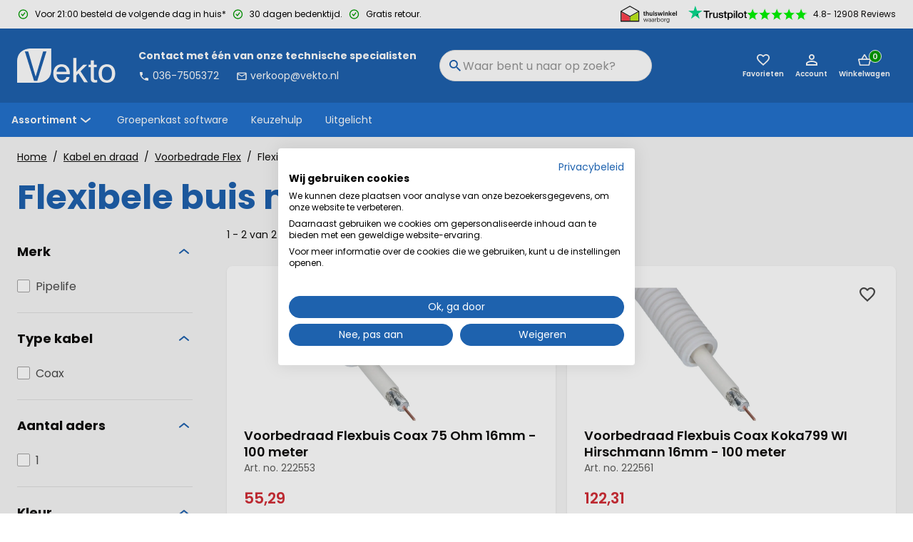

--- FILE ---
content_type: text/html; charset=utf-8
request_url: https://www.vekto.nl/kabel/voorbedrade-flex/flexibele-buis-met-coax-kabel
body_size: 60869
content:
<!DOCTYPE html><html lang="en" data-critters-container><head><meta charset="utf-8"><link rel="shortcut icon" href="/_next/static/assets/favicon.ico"><link rel="icon" type="image/png" sizes="16x16" href="/_next/static/assets/favicon-16x16.png"><link rel="icon" type="image/png" sizes="32x32" href="/_next/static/assets/favicon-32x32.png"><link rel="icon" type="image/png" sizes="48x48" href="/_next/static/assets/favicon-48x48.png"><link rel="manifest" href="/_next/static/assets/manifest.webmanifest"><meta name="mobile-web-app-capable" content="yes"><meta name="theme-color" content="#fff"><link rel="apple-touch-icon" sizes="57x57" href="/_next/static/assets/apple-touch-icon-57x57.png"><link rel="apple-touch-icon" sizes="60x60" href="/_next/static/assets/apple-touch-icon-60x60.png"><link rel="apple-touch-icon" sizes="72x72" href="/_next/static/assets/apple-touch-icon-72x72.png"><link rel="apple-touch-icon" sizes="76x76" href="/_next/static/assets/apple-touch-icon-76x76.png"><link rel="apple-touch-icon" sizes="114x114" href="/_next/static/assets/apple-touch-icon-114x114.png"><link rel="apple-touch-icon" sizes="120x120" href="/_next/static/assets/apple-touch-icon-120x120.png"><link rel="apple-touch-icon" sizes="144x144" href="/_next/static/assets/apple-touch-icon-144x144.png"><link rel="apple-touch-icon" sizes="152x152" href="/_next/static/assets/apple-touch-icon-152x152.png"><link rel="apple-touch-icon" sizes="167x167" href="/_next/static/assets/apple-touch-icon-167x167.png"><link rel="apple-touch-icon" sizes="180x180" href="/_next/static/assets/apple-touch-icon-180x180.png"><link rel="apple-touch-icon" sizes="1024x1024" href="/_next/static/assets/apple-touch-icon-1024x1024.png"><meta name="apple-mobile-web-app-capable" content="yes"><meta name="apple-mobile-web-app-status-bar-style" content="black-translucent"><meta name="apple-mobile-web-app-title" content="Mr. Lewis"><link rel="apple-touch-startup-image" media="(device-width: 320px) and (device-height: 568px) and (-webkit-device-pixel-ratio: 2) and (orientation: portrait)" href="/_next/static/assets/apple-touch-startup-image-640x1136.png"><link rel="apple-touch-startup-image" media="(device-width: 375px) and (device-height: 667px) and (-webkit-device-pixel-ratio: 2) and (orientation: portrait)" href="/_next/static/assets/apple-touch-startup-image-750x1334.png"><link rel="apple-touch-startup-image" media="(device-width: 414px) and (device-height: 896px) and (-webkit-device-pixel-ratio: 2) and (orientation: portrait)" href="/_next/static/assets/apple-touch-startup-image-828x1792.png"><link rel="apple-touch-startup-image" media="(device-width: 375px) and (device-height: 812px) and (-webkit-device-pixel-ratio: 3) and (orientation: portrait)" href="/_next/static/assets/apple-touch-startup-image-1125x2436.png"><link rel="apple-touch-startup-image" media="(device-width: 414px) and (device-height: 736px) and (-webkit-device-pixel-ratio: 3) and (orientation: portrait)" href="/_next/static/assets/apple-touch-startup-image-1242x2208.png"><link rel="apple-touch-startup-image" media="(device-width: 414px) and (device-height: 896px) and (-webkit-device-pixel-ratio: 3) and (orientation: portrait)" href="/_next/static/assets/apple-touch-startup-image-1242x2688.png"><link rel="apple-touch-startup-image" media="(device-width: 768px) and (device-height: 1024px) and (-webkit-device-pixel-ratio: 2) and (orientation: portrait)" href="/_next/static/assets/apple-touch-startup-image-1536x2048.png"><link rel="apple-touch-startup-image" media="(device-width: 834px) and (device-height: 1112px) and (-webkit-device-pixel-ratio: 2) and (orientation: portrait)" href="/_next/static/assets/apple-touch-startup-image-1668x2224.png"><link rel="apple-touch-startup-image" media="(device-width: 834px) and (device-height: 1194px) and (-webkit-device-pixel-ratio: 2) and (orientation: portrait)" href="/_next/static/assets/apple-touch-startup-image-1668x2388.png"><link rel="apple-touch-startup-image" media="(device-width: 1024px) and (device-height: 1366px) and (-webkit-device-pixel-ratio: 2) and (orientation: portrait)" href="/_next/static/assets/apple-touch-startup-image-2048x2732.png"><link rel="apple-touch-startup-image" media="(device-width: 810px) and (device-height: 1080px) and (-webkit-device-pixel-ratio: 2) and (orientation: portrait)" href="/_next/static/assets/apple-touch-startup-image-1620x2160.png"><link rel="apple-touch-startup-image" media="(device-width: 320px) and (device-height: 568px) and (-webkit-device-pixel-ratio: 2) and (orientation: landscape)" href="/_next/static/assets/apple-touch-startup-image-1136x640.png"><link rel="apple-touch-startup-image" media="(device-width: 375px) and (device-height: 667px) and (-webkit-device-pixel-ratio: 2) and (orientation: landscape)" href="/_next/static/assets/apple-touch-startup-image-1334x750.png"><link rel="apple-touch-startup-image" media="(device-width: 414px) and (device-height: 896px) and (-webkit-device-pixel-ratio: 2) and (orientation: landscape)" href="/_next/static/assets/apple-touch-startup-image-1792x828.png"><link rel="apple-touch-startup-image" media="(device-width: 375px) and (device-height: 812px) and (-webkit-device-pixel-ratio: 3) and (orientation: landscape)" href="/_next/static/assets/apple-touch-startup-image-2436x1125.png"><link rel="apple-touch-startup-image" media="(device-width: 414px) and (device-height: 736px) and (-webkit-device-pixel-ratio: 3) and (orientation: landscape)" href="/_next/static/assets/apple-touch-startup-image-2208x1242.png"><link rel="apple-touch-startup-image" media="(device-width: 414px) and (device-height: 896px) and (-webkit-device-pixel-ratio: 3) and (orientation: landscape)" href="/_next/static/assets/apple-touch-startup-image-2688x1242.png"><link rel="apple-touch-startup-image" media="(device-width: 768px) and (device-height: 1024px) and (-webkit-device-pixel-ratio: 2) and (orientation: landscape)" href="/_next/static/assets/apple-touch-startup-image-2048x1536.png"><link rel="apple-touch-startup-image" media="(device-width: 834px) and (device-height: 1112px) and (-webkit-device-pixel-ratio: 2) and (orientation: landscape)" href="/_next/static/assets/apple-touch-startup-image-2224x1668.png"><link rel="apple-touch-startup-image" media="(device-width: 834px) and (device-height: 1194px) and (-webkit-device-pixel-ratio: 2) and (orientation: landscape)" href="/_next/static/assets/apple-touch-startup-image-2388x1668.png"><link rel="apple-touch-startup-image" media="(device-width: 1024px) and (device-height: 1366px) and (-webkit-device-pixel-ratio: 2) and (orientation: landscape)" href="/_next/static/assets/apple-touch-startup-image-2732x2048.png"><link rel="apple-touch-startup-image" media="(device-width: 810px) and (device-height: 1080px) and (-webkit-device-pixel-ratio: 2) and (orientation: landscape)" href="/_next/static/assets/apple-touch-startup-image-2160x1620.png"><link rel="icon" type="image/png" sizes="228x228" href="/_next/static/assets/coast-228x228.png"><meta name="msapplication-TileColor" content="#fff"><meta name="msapplication-TileImage" content="/_next/static/assets/mstile-144x144.png"><meta name="msapplication-config" content="/_next/static/assets/browserconfig.xml"><link rel="yandex-tableau-widget" href="/_next/static/assets/yandex-browser-manifest.json"><meta name="viewport" content="width=device-width, initial-scale=1"><meta name="robots" content="INDEX,FOLLOW"><title>Flexibele buis met Coax kabel</title><meta name="title" content="Flexibele buis met Coax kabel"><meta name="description" content="Alle groepenkasten worden op onze paneelbouw afdeling geassembleerd. Alle componenten worden onder spanning getest. Iedere schroef wordt met de hand aangedraaid op de juiste aandraaimoment. Alle aardlekschakelaars worden getest met een gecertifi ceerd aardlektester. Uitschakelstroom staat op uw testrapport die u ontvangt met de groepenkast."><meta property="og:description" content="Alle groepenkasten worden op onze paneelbouw afdeling geassemblee"><meta property="og:url" content="https://www.vekto.nl/kabel/voorbedrade-flex/flexibele-buis-met-coax-kabel"><meta property="og:title" content="Flexibele buis met Coax kabel"><meta property="og:image" content="https://www.vekto.nl/_next/static/media/mainLogo.35eecb6f.svg"><link rel="canonical" href="https://www.vekto.nl/kabel/voorbedrade-flex/flexibele-buis-met-coax-kabel"><meta name="twitter:card" content="summary_large_image"><meta name="twitter:site" content="vektonl"><meta name="twitter:title" content="Flexibele buis met Coax kabel"><meta name="twitter:image" content="https://www.vekto.nl/_next/static/media/mainLogo.35eecb6f.svg"><link rel="preload" as="image" imagesrcset="/_next/image?url=https%3A%2F%2Fwww.vekto.nl%2Fmedia%2Fcatalog%2Fproduct%2Fp%2Fr%2Fpreflex-buis-222553.jpg.jpg&amp;w=127&amp;q=75 127w, /_next/image?url=https%3A%2F%2Fwww.vekto.nl%2Fmedia%2Fcatalog%2Fproduct%2Fp%2Fr%2Fpreflex-buis-222553.jpg.jpg&amp;w=154&amp;q=75 154w, /_next/image?url=https%3A%2F%2Fwww.vekto.nl%2Fmedia%2Fcatalog%2Fproduct%2Fp%2Fr%2Fpreflex-buis-222553.jpg.jpg&amp;w=287&amp;q=75 287w, /_next/image?url=https%3A%2F%2Fwww.vekto.nl%2Fmedia%2Fcatalog%2Fproduct%2Fp%2Fr%2Fpreflex-buis-222553.jpg.jpg&amp;w=291&amp;q=75 291w, /_next/image?url=https%3A%2F%2Fwww.vekto.nl%2Fmedia%2Fcatalog%2Fproduct%2Fp%2Fr%2Fpreflex-buis-222553.jpg.jpg&amp;w=314&amp;q=75 314w, /_next/image?url=https%3A%2F%2Fwww.vekto.nl%2Fmedia%2Fcatalog%2Fproduct%2Fp%2Fr%2Fpreflex-buis-222553.jpg.jpg&amp;w=320&amp;q=75 320w, /_next/image?url=https%3A%2F%2Fwww.vekto.nl%2Fmedia%2Fcatalog%2Fproduct%2Fp%2Fr%2Fpreflex-buis-222553.jpg.jpg&amp;w=375&amp;q=75 375w, /_next/image?url=https%3A%2F%2Fwww.vekto.nl%2Fmedia%2Fcatalog%2Fproduct%2Fp%2Fr%2Fpreflex-buis-222553.jpg.jpg&amp;w=768&amp;q=75 768w, /_next/image?url=https%3A%2F%2Fwww.vekto.nl%2Fmedia%2Fcatalog%2Fproduct%2Fp%2Fr%2Fpreflex-buis-222553.jpg.jpg&amp;w=1024&amp;q=75 1024w, /_next/image?url=https%3A%2F%2Fwww.vekto.nl%2Fmedia%2Fcatalog%2Fproduct%2Fp%2Fr%2Fpreflex-buis-222553.jpg.jpg&amp;w=1200&amp;q=75 1200w" imagesizes="(max-width: 62rem) 50vw, (max-width: 105rem) 33vw, 490px" fetchpriority="high"><link rel="preload" as="image" imagesrcset="/_next/image?url=https%3A%2F%2Fwww.vekto.nl%2Fmedia%2Fcatalog%2Fproduct%2Fi%2Fm%2Fimg_2d_0001_large_1.jpg&amp;w=127&amp;q=75 127w, /_next/image?url=https%3A%2F%2Fwww.vekto.nl%2Fmedia%2Fcatalog%2Fproduct%2Fi%2Fm%2Fimg_2d_0001_large_1.jpg&amp;w=154&amp;q=75 154w, /_next/image?url=https%3A%2F%2Fwww.vekto.nl%2Fmedia%2Fcatalog%2Fproduct%2Fi%2Fm%2Fimg_2d_0001_large_1.jpg&amp;w=287&amp;q=75 287w, /_next/image?url=https%3A%2F%2Fwww.vekto.nl%2Fmedia%2Fcatalog%2Fproduct%2Fi%2Fm%2Fimg_2d_0001_large_1.jpg&amp;w=291&amp;q=75 291w, /_next/image?url=https%3A%2F%2Fwww.vekto.nl%2Fmedia%2Fcatalog%2Fproduct%2Fi%2Fm%2Fimg_2d_0001_large_1.jpg&amp;w=314&amp;q=75 314w, /_next/image?url=https%3A%2F%2Fwww.vekto.nl%2Fmedia%2Fcatalog%2Fproduct%2Fi%2Fm%2Fimg_2d_0001_large_1.jpg&amp;w=320&amp;q=75 320w, /_next/image?url=https%3A%2F%2Fwww.vekto.nl%2Fmedia%2Fcatalog%2Fproduct%2Fi%2Fm%2Fimg_2d_0001_large_1.jpg&amp;w=375&amp;q=75 375w, /_next/image?url=https%3A%2F%2Fwww.vekto.nl%2Fmedia%2Fcatalog%2Fproduct%2Fi%2Fm%2Fimg_2d_0001_large_1.jpg&amp;w=768&amp;q=75 768w, /_next/image?url=https%3A%2F%2Fwww.vekto.nl%2Fmedia%2Fcatalog%2Fproduct%2Fi%2Fm%2Fimg_2d_0001_large_1.jpg&amp;w=1024&amp;q=75 1024w, /_next/image?url=https%3A%2F%2Fwww.vekto.nl%2Fmedia%2Fcatalog%2Fproduct%2Fi%2Fm%2Fimg_2d_0001_large_1.jpg&amp;w=1200&amp;q=75 1200w" imagesizes="(max-width: 62rem) 50vw, (max-width: 105rem) 33vw, 490px" fetchpriority="high"><link rel="preload" href="/_next/static/media/mainLogo.a8c05225.png" as="image" fetchpriority="high"><meta name="next-head-count" content="66"><link rel="preload" href="/api/cart" as="fetch" crossorigin="anonymous"><link rel="preload" href="/api/user" as="fetch" crossorigin="anonymous"><link rel="preconnect" href="https://fonts.gstatic.com" crossorigin><script id="organisation-jsonld" type="application/ld+json" data-nscript="beforeInteractive">{"@context":"https://schema.org/","@type":"Organization","name":"Vekto","url":"https://www.vekto.nl","logo":"https://www.vekto.nl[object Object]"}</script><script id="breadcrumbs-data" type="application/ld+json" data-nscript="beforeInteractive">{"@context":"https://schema.org","@type":"BreadcrumbList","itemListElement":[{"@type":"ListItem","position":1,"name":"Home","item":"/"},{"@type":"ListItem","position":2,"name":"Kabel en draad","item":"/kabel"},{"@type":"ListItem","position":3,"name":"Voorbedrade Flex","item":"/kabel/voorbedrade-flex"},{"@type":"ListItem","position":4,"name":"Flexibele buis met Coax kabel","item":"kabel/voorbedrade-flex/flexibele-buis-met-coax-kabel"}]}</script><script id="organisation-jsonld" type="application/ld+json" data-nscript="beforeInteractive">{"@context":"https://schema.org/","@type":"Organization","name":"Vekto","url":"https://www.vekto.nl","logo":"https://www.vekto.nl[object Object]"}</script><script defer nomodule src="/_next/static/chunks/polyfills-c67a75d1b6f99dc8.js"></script><script defer src="/_next/static/chunks/7298-1070a0f7ee271d3a.js"></script><script defer src="/_next/static/chunks/2996.78c7870ece679b9b.js"></script><script defer src="/_next/static/chunks/6885-18f1a4c1f209eccc.js"></script><script defer src="/_next/static/chunks/0.b0419720eba45b54.js"></script><script defer src="/_next/static/chunks/3823.4fa7a455220e590f.js"></script><script defer src="/_next/static/chunks/3628.130087e2e7fc3910.js"></script><script defer src="/_next/static/chunks/7945.b235de1bf05c1cb2.js"></script><script defer src="/_next/static/chunks/3569.e967ad1df2dd698c.js"></script><script defer src="/_next/static/chunks/9749.4609c37c5eca10b0.js"></script><script defer src="/_next/static/chunks/9598.cfc31409a55cb1db.js"></script><script defer src="/_next/static/chunks/8153.c01f598e022951a8.js"></script><script defer src="/_next/static/chunks/8303.2a48c74b305ae7b3.js"></script><script defer src="/_next/static/chunks/6892.161f29c9bdb33160.js"></script><script defer src="/_next/static/chunks/5708.282d02122444d0ff.js"></script><script src="/_next/static/chunks/webpack-661f51ab80ac262e.js" defer></script><script src="/_next/static/chunks/main-5e7095c0cf4161d2.js" defer></script><script src="/_next/static/chunks/8477-501b3c4b68c13c87.js" defer></script><script src="/_next/static/chunks/pages/_app-31f75af3b0bb1f89.js" defer></script><script src="/_next/static/chunks/pages/%5B%5B...slug%5D%5D-28ffaa913114d70c.js" defer></script><script src="/_next/static/tc7WwA137aqrf9x8CVcHj/_buildManifest.js" defer></script><script src="/_next/static/tc7WwA137aqrf9x8CVcHj/_ssgManifest.js" defer></script><style>.link_root__tPOrx{color:#0e0d0c;text-decoration:none;border-bottom:.06rem solid transparent}.link_root__tPOrx:hover{color:#2372cd;border-color:#2372cd}.buttonIcon_root__ZriyC{cursor:pointer;border:none;width:auto;height:100%;background-color:transparent;color:#4a4a4a;font-size:.875rem;font-weight:600;display:flex;align-items:center;padding:0;outline:none}.buttonIcon_root__ZriyC:disabled{opacity:.5}.heading_root__DdQLy{margin:1rem 0;color:#0e0d0c;font-weight:700;display:block}.heading_h1__iCrSq,h1.heading_root__DdQLy{font-size:1.625rem;line-height:2.5rem;color:#0e0d0c}@media(min-width:768px){.heading_h1__iCrSq,h1.heading_root__DdQLy{font-size:3rem;line-height:2.5rem}}.heading_h4__yn_18{font-size:1.125rem;line-height:1.5rem}@media(min-width:768px){.heading_h4__yn_18{font-size:1.125rem;line-height:1.5rem}}.heading_h5__bbzu_,h5.heading_root__DdQLy{font-size:1rem;line-height:1.5rem}@media(min-width:768px){.heading_h5__bbzu_,h5.heading_root__DdQLy{font-size:1rem;line-height:1.5rem}}.list_root__tZlWL{margin:0;padding:0}.listItem_root__WuB7H{list-style:none none;margin-bottom:.5rem}.image_image__taPy1{max-width:100%;height:auto;object-fit:cover;object-position:top}.authSidebar_root__4V9ib{--placeholder-style:1}.layoutContainer_root__tmPNL{margin:0 auto;max-width:100%;padding:0 1rem}@media(min-width:992px){.layoutContainer_root__tmPNL{padding:0 1.5rem}}@media(min-width:1440px){.layoutContainer_root__tmPNL{max-width:105rem}}.rating_root__JyN_s{display:flex;flex-wrap:wrap;align-items:center}.rating_iconWrapper__Z_ipF{position:relative}.rating_emptyIcons__0Q8ep{display:inline-flex;flex-direction:row;align-items:center}.rating_filledIcons__Lkmb4{display:flex;flex-direction:row;align-items:center;top:0;position:absolute;overflow:hidden}.rating_filledIcons__Lkmb4 svg{stroke:#fff}.rating_filledIcons__Lkmb4 svg path{fill:#009b00}.rating_icon__lO3Am{display:inline-flex;flex-direction:row;align-items:center}.rating_filledIconsInside__L2Yco{position:relative}.rating_ratingInfo__egpvv{margin-left:.5rem}.rating_ratingInfo__egpvv{font-weight:700;font-size:1rem}.usp_root__uhn6k{align-items:center;color:#0e0d0c;display:inline-flex}.usp_label__Dil0z{display:block;font-weight:300}.usp_icon__KhhRc{display:flex;margin-right:.5rem}.formMessage_root__yK1Pi{font-size:.875rem;border-bottom-left-radius:.5rem;border-bottom-right-radius:.5rem;position:relative;height:0;opacity:0;transition:height 0ms .4s,opacity .4s 0ms}.textInput_root__Npslr{display:grid;align-self:flex-start}.textInput_fieldIcons__fHEDi{display:inline-grid;grid-auto-flow:column;grid-template-areas:"before input after";grid-template-columns:auto 1fr auto;height:3rem}.textInput_after__somIH,.textInput_before__K2UbG{align-items:center;display:flex;justify-content:center;pointer-events:none;width:3rem}.textInput_after__somIH:empty,.textInput_before__K2UbG:empty{display:none}.textInput_before__K2UbG{grid-area:before}.textInput_after__somIH{grid-area:after}.textInput_input__p361l{-webkit-appearance:none;border:.0625rem solid #e0e0e0;border-radius:.5rem;color:#0e0d0c;font-size:1rem;height:3rem;padding:.75rem 1rem;width:100%}.textInput_input__p361l:focus{outline:none}.textInput_input__p361l::placeholder{color:#959595}.textInput_inputValid__6CE8Q{border-bottom-color:#43a047}.textInput_iconInput__YJzPv{align-items:center;display:flex;grid-column:before-start/after-end;grid-row:input-start/input-end}.textInput_iconInput__YJzPv>input{padding-left:calc(1.875rem*var(--iconsBefore) + 1rem - 1px);padding-right:calc(1.875rem*var(--iconsAfter) + 1rem - 1px)}.newsletterSubscribe_root__KAORc button{width:100%}.newsletterSubscribe_inputRoot__QmPGu{margin-bottom:1rem}.newsletterSubscribe_heading__BkFBy{color:#fff}.newsletterSubscribe_button__FxwtD{--placeholder-style:0}:root{--toastify-color-light:#fff;--toastify-color-dark:#121212;--toastify-color-info:#3498db;--toastify-color-success:#07bc0c;--toastify-color-warning:#f1c40f;--toastify-color-error:#e74c3c;--toastify-color-transparent:hsla(0,0%,100%,.7);--toastify-icon-color-info:var(--toastify-color-info);--toastify-icon-color-success:var(--toastify-color-success);--toastify-icon-color-warning:var(--toastify-color-warning);--toastify-icon-color-error:var(--toastify-color-error);--toastify-toast-width:320px;--toastify-toast-background:#fff;--toastify-toast-min-height:64px;--toastify-toast-max-height:800px;--toastify-font-family:sans-serif;--toastify-z-index:9999;--toastify-text-color-light:#757575;--toastify-text-color-dark:#fff;--toastify-text-color-info:#fff;--toastify-text-color-success:#fff;--toastify-text-color-warning:#fff;--toastify-text-color-error:#fff;--toastify-spinner-color:#616161;--toastify-spinner-color-empty-area:#e0e0e0;--toastify-color-progress-light:linear-gradient(90deg,#4cd964,#5ac8fa,#007aff,#34aadc,#5856d6,#ff2d55);--toastify-color-progress-dark:#bb86fc;--toastify-color-progress-info:var(--toastify-color-info);--toastify-color-progress-success:var(--toastify-color-success);--toastify-color-progress-warning:var(--toastify-color-warning);--toastify-color-progress-error:var(--toastify-color-error)}*,:after,:before{box-sizing:border-box}main{min-height:100vh}html{scroll-padding:2.3em;background-color:#fff;font-size:100%;font-weight:400;line-height:1;-moz-osx-font-smoothing:grayscale;-webkit-font-smoothing:antialiased}@media screen and (prefers-reduced-motion:no-preference){html{scroll-behavior:smooth}}body{background-color:#fff;color:#0e0d0c;margin:0;padding:0}body,button,input{font-family:Poppins,sans-serif}body,input{font-size:.875rem;line-height:1.5rem;color:#0e0d0c}a{color:currentColor;text-decoration:none}ul{list-style-type:none;margin:0;padding:0}@media(prefers-reduced-motion){*{animation-duration:none!important;transition:none!important}}.mask_root__VBc2_{background-color:#1e61ae;cursor:pointer;display:block;height:100%;left:0;opacity:0;position:fixed;border:0;top:0;transition-duration:.2s;transition-property:opacity,visibility;transition-timing-function:linear;visibility:hidden;width:100%;z-index:3;-webkit-appearance:none}.mask_root__VBc2_{z-index:2;position:absolute}.button_root__H3g0u{align-items:center;cursor:pointer;display:inline-flex;justify-content:center;line-height:1;pointer-events:auto;text-align:center;white-space:nowrap;background:none;min-width:7.5rem;height:3rem;padding:0 1rem;font-size:.875rem;font-weight:600;border:.0625rem solid #4a4a4a;color:#4a4a4a;outline:none;border-radius:2rem;transition:.2s ease-in-out}.button_root__H3g0u:disabled{opacity:.5;cursor:not-allowed}.button_ghost__2ipdC{background-color:transparent}.button_ghost__2ipdC:hover{background-color:#4a4a4a;color:#fff}.button_primary__KNCm8{background-color:#009b00;border:.125rem solid #009b00;color:#fff}.button_primary__KNCm8:hover{border-color:#00ce00;background-color:#00ce00}.button_secondary__hFbWf{background-color:#4a4a4a;color:#fff}.button_secondary__hFbWf:hover{border-color:#646464;background-color:#646464}.button_root__H3g0u{font-family:Poppins,sans-serif;transition:.15s ease-out}.button_root__H3g0u,.button_root__H3g0u:focus,.button_root__H3g0u:hover{border-width:.125rem}.button_root__H3g0u:focus-visible{outline:2px solid #ff6619;outline-offset:2px}.button_ghost__2ipdC{background-color:#fff;border-color:#1e61ae;border-width:.0625rem;font-weight:400;color:#0e0d0c}.button_ghost__2ipdC:focus,.button_ghost__2ipdC:hover{background-color:#1e61ae;color:#fff;border-color:#2372cd;border-width:.0625rem}.button_ghost__2ipdC:focus>svg>*,.button_ghost__2ipdC:hover>svg>*{color:#fff;fill:#fff}.button_text__HLLgi{color:inherit;background-color:transparent;border:none;height:auto;padding-block:.5rem}.sidebar_baseSidebar__GS0EV{align-content:flex-start;background-color:#fff;bottom:0;display:flex;flex-direction:column;height:auto;opacity:0;overflow:hidden;position:fixed;right:0;top:0;transform:translate3d(100%,0,0);transition-duration:192ms;transition-property:transform;transition-timing-function:cubic-bezier(.4,0,1,1);visibility:hidden;width:100%;z-index:20;max-height:calc(100vh - 0rem)}@media(min-width:768px){.sidebar_baseSidebar__GS0EV{box-shadow:4px 0 10px 10px rgba(0,0,0,.12)}}@media(min-width:992px){.sidebar_baseSidebar__GS0EV{max-width:23.4375rem;overflow:hidden;bottom:0;height:100%;max-height:none}}.miniCart_root__IQV7j{--placeholder-style:1}.mobileMenu_sidebar__U6dQV{overflow:hidden;transform:translate3d(-100%,0,0);right:unset;left:0}.contactInformation_root__ZQz3I{color:#fff;font-size:.875rem;flex-shrink:0;padding:0 2rem}.contactInformation_description__c0nHi{display:block;font-weight:700;margin-bottom:.25rem}.contactInformation_email__Rj8kE svg,.contactInformation_phone__9WWi4 svg{vertical-align:middle;height:1rem;width:1rem}.contactInformation_email__Rj8kE svg path,.contactInformation_phone__9WWi4 svg path{fill:#fff;stroke:none}.contactInformation_phone__9WWi4{display:inline-block;margin-right:1.5rem}.footerContainer_root__Cfdax{background-color:#1e61ae;color:#fff;padding:1.5rem 0;margin:0}@media(min-width:1220px){.footerContainer_root__Cfdax{padding:0}}.footerContainer_container__j5bSe{display:flex;justify-content:space-between;flex-direction:column;flex-wrap:wrap;gap:0}@media(min-width:1220px){.footerContainer_container__j5bSe{flex-direction:row;padding-top:2.5rem;padding-bottom:2.5rem;display:grid;grid-template-columns:repeat(4,1fr);grid-gap:2.5rem;gap:2.5rem}}.footerList_root__SKvCA{border-bottom:.0625rem solid #e0e0e0}@media(min-width:1220px){.footerList_root__SKvCA{margin:0;border:0}.footerList_footerSection__LJ8rs{flex:1 0 10rem}}.footerList_heading__WlNqY.footerList_heading__WlNqY{color:#fff;font-weight:700}@media(min-width:1220px){.footerList_heading__WlNqY.footerList_heading__WlNqY{margin-top:0}}.footerList_item__lXGZa{margin-bottom:.25rem}.footerList_itemLink__Otyfl{color:#fff}.footerList_root__SKvCA{border:none}.footerList_item__lXGZa{border:none;margin-top:.5rem;margin-bottom:.75rem}@media(min-width:1220px){.footerList_item__lXGZa{margin-bottom:.25rem}}.footerList_item__lXGZa a:hover{color:#fff;border-color:#fff}.usps_root____YCX{margin-top:1.5rem;display:flex;flex-direction:column}.usps_root____YCX>div+div{margin-top:.5rem}.usps_label___kFYj{--placeholder-style:1}.usps_root____YCX{margin-top:0}.usps_label___kFYj{font-weight:400}.usps_success__F9zoN svg path{fill:#009b00}.footerSocialIcons_root__VI4HI{display:flex;align-items:center}.footerSocialIcons_item__8SqEr{transition:transform .2s}.footerSocialIcons_item__8SqEr:not(:hover) svg path{transition:fill .4s ease;fill:#4a4a4a}.footerSocialIcons_item__8SqEr:not(:hover) svg path:nth-child(2){fill:#fff}.footerSocialIcons_item__8SqEr:hover{transform:scale(1.2)}.footerSocialIcons_item__8SqEr+.footerSocialIcons_item__8SqEr{margin-left:1rem}.footerSocialIcons_heading__gwICL{margin-top:0;font-weight:700;color:#fff;font-size:1.3125rem}.footerBefore_root__H1jUs{border-top:.125rem solid #e0e0e0}.footerBefore_usps__h1C2Z{display:flex;flex-direction:row;justify-content:center;height:2.25rem;gap:3.75rem}@media(min-width:992px){.footerBefore_usps__h1C2Z{height:3.25rem}}.footerBefore_usps__h1C2Z>div+div{display:none;margin-top:0}@media(min-width:992px){.footerBefore_usps__h1C2Z>div+div{display:flex}}.footerBefore_root__H1jUs{border:unset;padding-top:2rem;padding-bottom:2rem;background:#2372cd;color:#fff}.footerBefore_root__H1jUs a{color:#fff}.footerBefore_root__H1jUs a:hover{color:#fff;border-color:#fff}@media(min-width:768px){.footerBefore_root__H1jUs{padding-bottom:3rem}}.footerBefore_content__lhu36{display:flex;justify-content:space-between;flex-direction:column}@media(min-width:768px){.footerBefore_content__lhu36{flex-direction:row}}.footerBefore_contactInfo__7iPUZ{display:flex;gap:1.5rem;flex-direction:column}@media(min-width:1220px){.footerBefore_contactInfo__7iPUZ{display:grid;grid-template-columns:1fr 1fr 1fr 1fr;grid-gap:2.5rem;gap:2.5rem;min-width:100%}}@media(min-width:992px){.footerBefore_contactInfo__7iPUZ>.footerBefore_column__l2XS7{min-width:30rem}}.footerBefore_customerReview__nc31T{display:flex;margin-top:0;flex-direction:column}.footerBefore_customerReview__nc31T span.footerBefore_heading__6IjlY{font-weight:700;line-height:2rem}.footerBefore_customerReview__nc31T span{font-size:1.3125rem;font-weight:400;line-height:2rem}.footerBefore_column__l2XS7{max-width:25rem}.footerBefore_heading__6IjlY{font-size:1rem;font-weight:700;line-height:2rem;display:block}@media(min-width:768px){.footerBefore_heading__6IjlY{font-size:1.625rem}}.footerBefore_rating__y_4wT{display:flex;flex-direction:column;gap:.25rem;font-size:1rem;line-height:1.75rem}.footerBefore_ratingStars__KZPvd{font-size:1.125rem;line-height:1.125rem}.footerBefore_emptyIcons__5tqS4{opacity:.4}.footerBefore_emptyIcons__5tqS4 svg path{fill:#00f500}.footerBefore_filledIcons__yXk84 svg{stroke:#2372cd}.footerBefore_filledIcons__yXk84 svg path{fill:#00f500}.footerBefore_socialWrapper__2lV35 .footerBefore_rootSocial__m4dz1:hover svg path,.footerBefore_socialWrapper__2lV35 .footerBefore_rootSocial__m4dz1:not(:hover) svg path{fill:#fff}a.footerBefore_email__Frauf,a.footerBefore_phoneNumber__nf2dx{font-weight:700;font-size:1.3125rem;display:flex;align-items:center}a.footerBefore_email__Frauf:hover,a.footerBefore_phoneNumber__nf2dx:hover{border-color:transparent}a.footerBefore_email__Frauf svg,a.footerBefore_phoneNumber__nf2dx svg{margin-right:.5rem}a.footerBefore_email__Frauf{line-height:2rem}.footerPartnerLogos_root__2jc9p{padding:1rem 0 .25rem;border-bottom:.0625rem solid #f8f8f8}@media(min-width:992px){.footerPartnerLogos_root__2jc9p{padding:1rem 0}}.footerPartnerLogos_root__2jc9p ul{display:flex;justify-content:center;flex-wrap:wrap}.footerPartnerLogos_root__2jc9p ul li{align-items:center;display:flex;margin:0 .5rem .75rem;position:relative;height:3rem;transition:transform .2s}@media(min-width:992px){.footerPartnerLogos_root__2jc9p ul li{margin:0 1.5rem}}.footerPartnerLogos_root__2jc9p{border:unset}@media(min-width:992px){.footerPartnerLogos_root__2jc9p{margin-top:0}}.footerPartnerLogos_root__2jc9p ul li{margin:.25rem 1rem .75rem;height:1.5rem;width:auto}.footerPartnerLogos_root__2jc9p ul li>svg{max-height:1.75rem}@media(min-width:768px){.footerPartnerLogos_root__2jc9p ul li{margin:.25rem 1rem}}.footerCopyright_root__A_YEx{min-height:3rem;display:flex;align-items:center;font-size:.75rem;background-color:#fff;color:#4a4a4a;padding:0 0 3.375rem}@media(min-width:992px){.footerCopyright_root__A_YEx{padding:1rem 0;min-height:2.5rem;font-size:.875rem}}.footerCopyright_container__jVfs_{width:100%;padding:1rem;text-align:center}@media(min-width:992px){.footerCopyright_container__jVfs_{padding:0 1.5rem}}.footerCopyright_root__A_YEx{font-size:.875rem;line-height:1.5rem;color:#0e0d0c;padding:0}.serviceLinks_root__zo7tQ{display:none}@media(min-width:992px){.serviceLinks_root__zo7tQ{display:block}}.serviceLinks_root__zo7tQ li{display:inline-block;font-weight:400}.serviceLinks_root__zo7tQ li+li{margin-left:1.5rem}.serviceLinks_root__zo7tQ{display:block}.footerAfter_root__lkquA{display:flex;align-items:center;flex-direction:column;padding-bottom:0}@media(min-width:992px){.footerAfter_root__lkquA{padding-bottom:0}}@media(min-width:1220px){.footerAfter_root__lkquA{justify-content:space-between;flex-direction:row}}.footerAfter_serviceLinks__Awmyx{flex:1 1}.footerAfter_serviceLinks__Awmyx ul{display:flex;flex-direction:column;margin-top:24px}@media(min-width:576px){.footerAfter_serviceLinks__Awmyx ul{flex-direction:row}}@media(min-width:1220px){.footerAfter_serviceLinks__Awmyx ul{margin-top:0}}.footerAfter_serviceLinks__Awmyx ul li{color:#0e0d0c;margin-left:0;text-align:center;line-height:2.25}@media(min-width:576px){.footerAfter_serviceLinks__Awmyx ul li{margin-left:1.5rem}.footerAfter_serviceLinks__Awmyx ul li:first-child{margin-left:0}}.footerAfter_copyright__1pDRD{flex:1 1}.footerAfter_copyrightContainer__Lrv0t{text-align:right}.logo_root__EqViJ{display:flex;max-width:10.25rem}.logo_root__EqViJ img{width:auto;max-width:100%;max-height:4rem}.footerCompanyInfo_root__Yo01B{flex:1 1 auto;color:#fff}.footerCompanyInfo_root__Yo01B a{color:#fff}.footerCompanyInfo_address__HyQvJ{font-style:normal;margin-bottom:1rem}.footerCompanyInfo_property___XG_G{margin-bottom:.25rem}.footerCompanyInfo_root__Yo01B{margin-right:auto}@media(min-width:992px){.footerCompanyInfo_root__Yo01B{min-width:30rem}}.footerCompanyInfo_address__HyQvJ{margin-top:1.5rem}@media(min-width:992px){.footerCompanyInfo_address__HyQvJ{margin-top:2.5rem}}.basicToggle_root__TnUsR{background-color:#fff;border-radius:50%;display:flex;align-items:center;justify-content:center;height:2.5rem;color:#0e0d0c;position:relative}@media(min-width:992px){.basicToggle_root__TnUsR{background-color:#f8f8f8}}.basicToggle_label__V0h8i{color:#0e0d0c;margin-left:.5rem;font-size:.875rem}@media(min-width:992px){.basicToggle_label__V0h8i{display:block}}.basicToggle_root__TnUsR{background-color:transparent;height:2rem;width:2.5rem;padding:0}@media(min-width:1220px){.basicToggle_root__TnUsR{height:1.5rem}}.basicToggle_root__TnUsR svg,.basicToggle_root__TnUsR svg path{fill:#fff}@media(max-width:1220px){.basicToggle_root__TnUsR svg{height:1.125rem;width:1.125rem}}.basicToggle_label__V0h8i{display:none}@media(min-width:1220px){.basicToggle_label__V0h8i{color:#fff;display:block;margin-left:0;font-size:.625rem}}.accountToggle_root__FRCte{display:inherit}.accountToggle_button__Oiwct{--placeholder-style:1}.accountToggle_root__FRCte button{flex-direction:column}.cartToggle_root__HAfjt{display:inherit}.cartToggle_itemCount__D1Z6l{background-color:#1e61ae;width:1rem;height:1rem;border-radius:50%;display:flex;align-items:center;justify-content:center;position:absolute;top:-2px;right:-4px}.cartToggle_countNumber__HLMTj{color:#fff;font-size:.6875rem;font-weight:600}.cartToggle_root__HAfjt button{flex-direction:column}.cartToggle_itemCount__D1Z6l{background:#009b00;border:.063rem solid #fff;height:1.125rem;width:1.125rem}.menuToggle_root__dt2Yl{display:flex}@media(min-width:992px){.menuToggle_root__dt2Yl{display:none}}.menuToggle_root__dt2Yl button{flex-direction:column}@media(max-width:992px){.menuToggle_root__dt2Yl button svg{height:1.25rem;width:1.25rem}}.searchToggle_root__JeTTK{display:inherit}.searchToggle_button__q5vs9{--placeholder-style:1}@media(min-width:992px){.searchToggle_root__JeTTK{display:none}}.searchToggle_root__JeTTK button{flex-direction:column}.wishlistToggle_root__Gs8QP{display:inherit}.wishlistToggle_root__Gs8QP{display:none}@media(min-width:400px){.wishlistToggle_root__Gs8QP{display:flex;align-items:center}}@media(min-width:992px){.wishlistToggle_root__Gs8QP{display:block}}.wishlistToggle_root__Gs8QP button{flex-direction:column}@media(max-width:992px){.wishlistToggle_root__Gs8QP button svg{height:1.25rem;width:1.25rem}}.groupedToggles_root__WUkxl{position:fixed;z-index:25;bottom:0;left:0;width:100%;background:#f8f8f8;border-top:.0625rem solid #e0e0e0;padding:.5rem .5rem 1rem}@media(min-width:992px){.groupedToggles_root__WUkxl{position:static;width:auto;padding:0;background:transparent;box-shadow:none;border-top:0;z-index:unset}}.groupedToggles_container__MAmub{display:flex;justify-content:space-around}@media(min-width:992px){.groupedToggles_container__MAmub{justify-content:flex-end}}.groupedToggles_container__MAmub>div{margin-left:1rem}@media(min-width:992px){.groupedToggles_container__MAmub>div{margin-left:1.5rem}}.groupedToggles_container__MAmub>div:first-child{margin:0}.groupedToggles_root__WUkxl{all:unset;background:#1e61ae;border-top:none;padding:0 1rem}@media(min-width:576px){.groupedToggles_root__WUkxl{padding:0 1.25rem}}@media(min-width:768px){.groupedToggles_root__WUkxl{padding:0 1.5rem}}@media(min-width:992px){.groupedToggles_root__WUkxl{background:transparent;padding-right:0}}.groupedToggles_container__MAmub{justify-content:space-between;gap:.5rem}@media(min-width:992px){.groupedToggles_container__MAmub{gap:0}}@media(min-width:1220px){.groupedToggles_container__MAmub{gap:.5rem}}.groupedToggles_container__MAmub>div{margin-left:0}@media(min-width:992px){.groupedToggles_container__MAmub>div{margin-left:1rem}}.topBarUsps_root__sf8Hc .topBarUsps_usps__NfBkO{flex-direction:row;font-size:.75rem;margin-top:0}.topBarUsps_root__sf8Hc .topBarUsps_usps__NfBkO>div+div{margin:0 0 0 .5rem}.topBarUsps_root__sf8Hc .topBarUsps_usps__NfBkO a{color:#000}.topBarUsps_root__sf8Hc .topBarUsps_usps__NfBkO span{color:#f26734}.topBar_root__EXQhX{display:none;background-color:#fff}@media(min-width:1220px){.topBar_root__EXQhX{display:block}}.topBar_container__Xe_Xx{display:flex;justify-content:center;padding-bottom:.5rem;padding-top:.5rem;min-height:2.5rem}@media(min-width:1220px){.topBar_container__Xe_Xx{justify-content:space-between;min-height:2.5rem}}.topBar_icon__Lwbyc{align-items:center;display:flex;margin-left:auto;margin-right:1rem}.topBar_ratingStars__TpxVA{line-height:.75rem;height:100%}.topBar_rating__k_CxL{display:flex;gap:.25rem;font-size:1rem;line-height:1.75rem;border:0}.topBar_emptyIcons__lJebV{opacity:.4}.topBar_emptyIcons__lJebV svg path,.topBar_filledIcons__bOvEx svg path{fill:#00f500}.topBar_ratingInfo__dVj40{font-size:.75rem;font-weight:400;line-height:1.5rem}.searchBar_root__T1QTy{position:relative}.searchBar_input__8F_4K{-webkit-appearance:none;border-radius:.5rem;border:.0625rem solid #e0e0e0;width:100%;transition-duration:152ms;color:#0e0d0c;font-size:1rem;height:3rem;padding:.75rem 1rem}.searchBar_input__8F_4K::placeholder{color:#959595}.searchBar_button__vpgYx{display:flex;align-items:center;cursor:pointer;background:none;border:none;position:absolute;top:0;right:1rem;bottom:0;margin:auto}.searchBar_root__T1QTy{align-items:center;display:flex;margin-bottom:1.5rem;width:100%}@media(min-width:576px){.searchBar_root__T1QTy{max-width:30.625rem}}@media(min-width:768px){.searchBar_root__T1QTy{margin-bottom:0}}@media(min-width:992px){.searchBar_root__T1QTy{padding-right:1rem}}.searchBar_input__8F_4K{height:2.75rem;padding-left:2rem;border-radius:1.5rem;flex-shrink:0}.searchBar_button__vpgYx{left:.5rem;right:auto}.searchBar_button__vpgYx svg path{fill:#1e61ae}.searchBarWrapper_button__aqAdm,.searchBarWrapper_input__DOo9e,.searchBarWrapper_root__9vKWA{--placeholder-style:1}.megaMenu_menu__0JG4V,.megaMenu_root__8VBrp{--placeholder:1}.subMenu_root__dPmid{--font-size:1rem;max-height:100%;overflow-y:auto;background-color:#fff;transition:opacity .2s ease-out,transform .3s ease-out;border-right:1px solid #e8e8e8}.subMenu_root__dPmid:hover{z-index:1}.subMenu_root__dPmid[data-column="1"]{position:relative;pointer-events:all;opacity:1;left:0;transform:translateX(0)}.subMenuItem_root__g9PGZ{--column:1;font-size:var(--font-size);line-height:calc(var(--font-size) + .3rem);padding-inline:.5rem}.subMenuItem_root__g9PGZ a{display:block;inline-size:100%;block-size:100%;padding-inline:.5rem;padding-block:.25rem;border-radius:.625rem;transition:background-color .15s ease-out}@media(min-width:1440px){.subMenuItem_root__g9PGZ a{padding-inline:1rem;padding-block:.5rem}}.subMenuItem_root__g9PGZ a:focus-visible,.subMenuItem_root__g9PGZ a:hover{background-color:#cbdff6}.subMenuItem_title__F_fVw{display:flex;justify-content:space-between}.subMenuItem_title__F_fVw span:last-child{font-size:1.5rem}.threeColumnMenu_imageContainer__2kBpq{display:flex;flex-direction:column;justify-content:center;height:12.5rem;width:12.5rem}@media(min-width:1220px){.threeColumnMenu_imageContainer__2kBpq{height:18.75rem;width:18.75rem}}.threeColumnMenu_menuWrapper__WzfCm{display:grid;overflow-y:hidden;grid-template-columns:repeat(4,1fr)}.column_root__X8yuM{display:flex;flex-direction:column;gap:1rem}.imageLink_root__G9Fs5{--placeholder:1}.row_root__AEwv8{gap:1rem}.popularBrands_root__YyvaM,.row_root__AEwv8{display:flex;flex-direction:row;align-items:center}.popularBrands_root__YyvaM{gap:1.5rem}.popularBrands_imageLink__uRjnB{filter:grayscale(100%);opacity:.5;transition:filter .15s ease-out,opacity .15s ease-out}.popularBrands_imageLink__uRjnB:focus,.popularBrands_imageLink__uRjnB:hover{filter:grayscale(0);opacity:1}.menuDialog_root__GrC9m{max-inline-size:105rem;margin-inline:auto;inline-size:calc(100% - 2rem);left:1rem;right:1rem;-webkit-margin-before:12rem;margin-block-start:12rem;flex-direction:column;opacity:0;border:none;border-radius:.625rem;min-block-size:50%;max-block-size:75%;transition:opacity .15s ease-out,display allow-discrete .15s ease-out}.menuDialog_root__GrC9m::-webkit-backdrop{background-color:rgba(30,30,30,.3)}.menuDialog_root__GrC9m::backdrop{background-color:rgba(30,30,30,.3)}.menuBarItem_root__ihR4V{padding:.5rem 1rem;border-radius:2rem;transition:background-color .15s ease-out}.menuBarItem_root__ihR4V:focus,.menuBarItem_root__ihR4V:hover{background-color:#1e61ae}.headerMenu_menuBar__k2RWB{background-color:#2372cd;color:#fff;block-size:48px;display:none}@media(min-width:1220px){.headerMenu_menuBar__k2RWB{display:block}}.headerMenu_menuBarContent__QevG0{max-inline-size:105rem;margin-inline:auto;padding-inline:1rem;block-size:100%}.headerMenu_dialog__HUOS6{gap:.5rem}@media(min-width:1440px){.headerMenu_dialog__HUOS6{gap:1rem}}.headerMenu_dialog__HUOS6 h2{margin:0}.header_root__ouvep{background-color:#1e61ae;position:-webkit-sticky;position:sticky;top:0;z-index:3}@media(min-width:1220px){.header_root__ouvep{background-color:#1e61ae;position:unset}}.header_container__vM8xY{display:flex;align-items:center;justify-content:space-between;padding:.5rem 1rem;gap:1rem;flex-direction:row}@media(min-width:1220px){.header_container__vM8xY{align-items:center;flex-flow:row;padding:1.5rem}}.header_logoWrapper__66qYw{flex-shrink:0;max-height:5rem;order:unset;display:flex;gap:.75rem}@media(min-width:1220px){.header_logoWrapper__66qYw{width:auto;justify-content:flex-start}}.header_logoWrapper__66qYw img{max-height:1.875rem}@media(min-width:1220px){.header_logoWrapper__66qYw img{max-height:none}}@media(min-width:992px){.header_searchToggle__pB_AU{display:none}}.header_searchBar__4SmIm.header_searchBar__4SmIm{display:none}@media(min-width:768px){.header_searchBar__4SmIm.header_searchBar__4SmIm{display:block;width:36%;margin-left:1.5rem;margin-right:auto}}@media(min-width:992px){.header_searchBar__4SmIm.header_searchBar__4SmIm{width:33.33%;margin-left:3rem;margin-right:auto}}@media(min-width:1220px){.header_searchBar__4SmIm.header_searchBar__4SmIm{margin-left:0}}.header_contactInformation__joa_9{display:none}@media(min-width:1220px){.header_contactInformation__joa_9{display:block}}.header_groupedToggles__1x3x2{padding:.5rem}@media(min-width:1220px){.header_groupedToggles__1x3x2{width:33.33%;display:flex;justify-content:flex-end;order:30}}.header_menuToggle___6Lxu{display:flex}@media(min-width:1220px){.header_menuToggle___6Lxu{display:none}}.block_root__61tg9{position:relative;display:flex}.block_root__61tg9 span{font-size:1rem}@media(min-width:992px){.block_root__61tg9 span{font-size:1.125rem}}.pageLayout_root__Fjii2{min-height:100vh;display:flex;flex-direction:column;background:#f6f6f6}.pageLayout_content__w8kIK{flex:1 0 auto;width:100%;min-height:unset}.pageLayout_root__Fjii2{align-items:center;position:relative;padding-bottom:3rem}.row_inner__y175S{position:relative;width:100%}.basePrice_root__IuLTy{display:inline-flex;flex-direction:row;align-items:center}.basePrice_price__Ef_2_{font-size:1.125rem}.priceBlock_root___Tzyo{font-size:.75rem}@media(min-width:576px){.priceBlock_root___Tzyo{font-size:1.25rem}}.priceBlock_price__YGFLF,.priceBlock_specialPrice__IsoNy{--placeholder-style:1}.priceBlock_priceLabel__K_M1c{font-weight:400;line-height:1.25rem;font-size:.7rem}@media(min-width:576px){.priceBlock_priceLabel__K_M1c{font-size:.75rem}}@media(min-width:768px){.priceBlock_priceLabel__K_M1c{gap:1.5rem;grid-template-columns:auto auto}}.priceBlock_price__YGFLF{line-height:2rem}.priceBlock_specialPrice__IsoNy{color:#d12e37;font-weight:600;font-size:1.3125rem}.priceBlock_exclPrice__ydLKS,.priceBlock_inclPrice__5_vmG{display:flex;gap:.5rem;flex-flow:row nowrap}.priceBlock_inclPrice__5_vmG .priceBlock_priceLabel__K_M1c{display:flex;align-items:center;font-size:.875rem}.priceBlock_inclPrice__5_vmG .priceBlock_price__YGFLF{font-size:.875rem;font-weight:400;line-height:1.5rem}.addToWishlistButton_root__SIflw{border:none;border-radius:0;padding:0;height:2rem;width:2rem;display:flex;justify-content:center;background:transparent}.addToWishlistButton_root__SIflw svg{width:1.4rem;height:auto}.addToWishlistButton_root__SIflw svg path{transition:all .2s ease-out}.addToWishlistButton_root__SIflw:hover{background:transparent}.addToWishlistButton_root__SIflw:hover svg path{fill:#d12e37}.addToWishlistButton_root__SIflw:hover svg{stroke:#ff6619}.addToWishlistButton_root__SIflw:hover svg path{fill:#ff6619}.stockMessage_root__KuUf_{display:flex;flex-direction:column;gap:.5rem;font-size:.875rem;color:#007a00}.stockMessage_stock__3n4Gu{display:block;inline-size:auto;padding-block:.25rem;padding-inline:.5rem;align-self:start;font-size:.875rem;line-height:1.5rem;font-weight:600;background-color:rgba(0,122,0,.08);border-radius:.25rem}.stockMessage_checkmark__QpNi5{-webkit-margin-end:.5rem;margin-inline-end:.5rem}.stockMessage_checkmark__QpNi5 svg,.stockMessage_checkmark__QpNi5 svg path{fill:#009b00}.iconButton_root__BYOJS{--size:3rem;flex:0 0 var(--size);block-size:var(--size);border-radius:calc(var(--size)/2);padding:0;min-width:0}@container (max-width: 15rem){.iconButton_root__BYOJS{--size:2.5rem}}.iconButton_root__BYOJS svg path{fill:#fff}.hiddenFromScreen_root__s0gsE{position:absolute;width:1px;height:1px;padding:0;margin:-1px;overflow:hidden;clip:rect(0,0,0,0);white-space:nowrap;border:0}.quantity_root__8cTwo{display:flex;gap:1rem;container-type:inline-size;inline-size:100%}.quantity_root__8cTwo .quantity_fieldIcons__qt7WC{height:var(--size)}.quantity_form__3zwv_{inline-size:100%}.quantity_quantity_wrapper__QU0ki{display:flex;flex-grow:1;--size:3rem}@container (max-width: 15rem){.quantity_quantity_wrapper__QU0ki{--size:2.5rem}}.quantity_input__9zLmT.quantity_input__9zLmT{border-radius:0;border-inline:none;border-color:#e8e8e8;text-align:center;block-size:3rem;transition:border-color .15s ease-out}@container (max-width: 15rem){.quantity_input__9zLmT.quantity_input__9zLmT{block-size:2.5rem}}.quantity_input__9zLmT.quantity_input__9zLmT::-webkit-inner-spin-button,.quantity_input__9zLmT.quantity_input__9zLmT::-webkit-outer-spin-button{display:none}.quantity_input__9zLmT.quantity_input__9zLmT[type=number]{-moz-appearance:textfield}.quantity_button__q_o2d{--padding-size:calc(var(--size) / 6);flex-basis:calc(var(--size) + var(--padding-size));block-size:3rem;flex-shrink:0;padding:0;min-width:0;border-color:#e8e8e8;transition:border-color .15s ease-out,background-color .15s ease-out}.quantity_button__q_o2d:focus-visible,.quantity_button__q_o2d:hover{border-color:#1e61ae;background-color:#1e61ae}.quantity_button__q_o2d:focus-visible path,.quantity_button__q_o2d:hover path{fill:#fff}.quantity_button__q_o2d path{fill:#0e0d0c}.quantity_button_decrement__Ib2Ki{-webkit-padding-start:var(--padding-size);padding-inline-start:var(--padding-size);-webkit-border-end:none;border-inline-end:none;block-size:var(--size);border-radius:1.5rem 0 0 1.5rem}.quantity_button_increment__Gh8R1{-webkit-padding-end:var(--padding-size);padding-inline-end:var(--padding-size);-webkit-border-start:none;border-inline-start:none;block-size:var(--size);border-radius:0 1.5rem 1.5rem 0}.product_rootList__i5Vpi{display:grid;grid-template-columns:2fr 3fr;grid-template-rows:1fr min-content;grid-template-areas:"image      name" "image      info" "quantity   quantity";grid-gap:1rem;gap:1rem;background:#fff;padding-block:1.5rem;-webkit-border-after:1px solid #e8e8e8;border-block-end:1px solid #e8e8e8;min-width:calc(100vw - 2rem)}.product_rootList__i5Vpi .product_sku__a36F5{display:block;font-size:.875rem;line-height:1.7;color:#5f5f5d}@media screen and (min-width:768px){.product_rootList__i5Vpi{display:flex;flex-direction:column;gap:.5rem;padding:1.5rem;min-width:18rem;border-radius:.5rem;box-shadow:0 .0625rem .1875rem rgba(0,0,0,.09),0 .0625rem .125rem #f8f8f8}}.product_rootList__i5Vpi .product_images__d1RTu{position:relative;grid-area:image}@media screen and (max-width:768px){.product_rootList__i5Vpi .product_images__d1RTu{display:grid;place-items:center}.product_rootList__i5Vpi .product_images__d1RTu img{width:100%;height:100%;min-height:100%}}.product_infoWrapper__VlsPL{display:flex;flex-direction:column;gap:.5rem;grid-area:info}@media screen and (min-width:768px){.product_infoWrapper__VlsPL{gap:1rem}}.product_quantity__aVAbK{grid-area:quantity}.product_nameWrapper__gakcV{min-height:5.25rem;flex-grow:1}.product_name__cuGlt{grid-area:name;max-height:4.5rem;margin:0;font-size:.875rem;font-weight:600;line-height:1.5rem;word-break:break-word;display:-webkit-box;-webkit-box-orient:vertical;-webkit-line-clamp:3;text-overflow:ellipsis;overflow:hidden}@media(min-width:768px){.product_name__cuGlt{font-size:1.125rem;line-height:1.45rem}}.product_prices__43Tgz>div{width:100%}.product_addToWishlistButton___mi34{position:absolute;top:0;right:0}@media(min-width:576px){.product_image__HUFKh{padding:0 3.125rem}}.product_energyLabel__Jd6UA{position:absolute;bottom:0;left:0;width:50px}.products_root__maHSn{display:grid;grid-template-areas:"actions" "items";grid-template-columns:1fr;line-height:1}.products_items__RfADu{display:grid;grid-area:items;margin-bottom:.625rem;border-top:.0625rem solid #e0e0e0;grid-template-columns:repeat(2,minmax(0,1fr))}@media(min-width:768px){.products_items__RfADu{border:0}}@media(min-width:1220px){.products_items__RfADu{grid-template-columns:repeat(3,minmax(0,1fr));grid-gap:1rem}}.products_items__RfADu{border-top:none;display:flex;flex-direction:column;padding-inline:1rem;background-color:#fff}@media screen and (min-width:768px){.products_items__RfADu{display:grid;grid-template-columns:repeat(auto-fill,minmax(20rem,1fr));grid-gap:1rem;background-color:transparent}}.breadcrumbs_root__oEb1U{margin:1rem 0;height:1.5rem}@media(max-width:768px){.breadcrumbs_root_asBackButton__GRy7W .breadcrumbs_breadcrumb__Hh659,.breadcrumbs_root_asBackButton__GRy7W .breadcrumbs_divider__VlouA,.breadcrumbs_root_asBackButton__GRy7W .breadcrumbs_link__Fb1T4:not(:last-of-type){display:none}}.breadcrumbs_text__ythm_{padding:.25rem}.breadcrumbs_link__Fb1T4{text-decoration:underline}.breadcrumbs_link__Fb1T4:first-of-type{padding-left:0}.breadcrumbs_link__Fb1T4:first-letter{text-transform:capitalize}.breadcrumbs_root__oEb1U{margin:0;padding-top:1rem;font-size:.875rem;height:2.8rem;overflow:hidden;text-overflow:ellipsis;white-space:nowrap}@media(max-width:768px){.breadcrumbs_root_asBackButton__GRy7W .breadcrumbs_breadcrumb__Hh659,.breadcrumbs_root_asBackButton__GRy7W .breadcrumbs_currentCategory__DKCJA,.breadcrumbs_root_asBackButton__GRy7W .breadcrumbs_divider__VlouA,.breadcrumbs_root_asBackButton__GRy7W .breadcrumbs_link__Fb1T4:not(:last-of-type){display:none}}.filterBlocks_root__c8kCW{--placeholder-style:1}@media(max-width:992px){.filters_rootDesktop__Jw9Kc{display:none}}.categoryShell_root__tbrUD{display:flex;flex-direction:column}.categoryShell_root__tbrUD>div{padding:0}@media(min-width:992px){.categoryShell_root__tbrUD{flex-direction:row}.categoryShell_root__tbrUD>div{display:flex;padding:0 1.5rem}}.categoryShell_sidebar__biTh4{padding:0 1rem}@media(min-width:992px){.categoryShell_sidebar__biTh4{padding:0;width:25%}.categoryShell_resultsWrapper__ilGU5{width:calc(75% - 3rem);margin-left:3rem}}.categoryShell_toolbarWrapper__YAIDP{display:none}@media(min-width:992px){.categoryShell_toolbarWrapper__YAIDP{margin-bottom:1rem;display:block}}.categoryShell_afterResults__dJTmB{margin-top:5rem}.categoryShell_headerButtons__3cmZc{display:flex;justify-content:space-evenly;margin-bottom:1.5rem;min-height:3rem}@media(min-width:992px){.categoryShell_headerButtons__3cmZc{display:none}}.categoryShell_filterButton__8ILBS{margin-left:.5rem;display:inline-block;padding:.75rem 2rem;border:1px solid #000;border-radius:3px;color:#000;outline:none}@media(min-width:992px){.categoryShell_root__tbrUD>div{display:flex}}.categoryShell_toolbarWrapper__YAIDP{display:block;padding:0 1rem;margin-bottom:0}@media(min-width:992px){.categoryShell_toolbarWrapper__YAIDP{padding:0}.categoryShell_sidebar__biTh4{flex:1 0 20%}.categoryShell_resultsWrapper__ilGU5{flex-grow:1;flex-shrink:0;flex-basis:calc(80% - 3rem)}}.categoryShell_headerButtons__3cmZc{justify-content:space-between}.categoryShell_headerButtons__3cmZc>div{display:none}.categoryShell_filterButton__8ILBS.categoryShell_filterButton__8ILBS{background:#2372cd;border-color:#2372cd;border-radius:2rem;color:#fff;width:calc(100% - .5rem);margin:0}@media(min-width:576px){.categoryShell_filterButton__8ILBS.categoryShell_filterButton__8ILBS{width:calc(50% - .5rem)}}.toolbar_root__7V3AQ{position:relative;display:inline-flex;padding-left:1rem}.toolbar_root__7V3AQ{display:flex;align-items:center;justify-content:space-between;padding-left:0;width:100%}@media(min-width:992px){.toolbar_root__7V3AQ{justify-content:flex-start;margin-bottom:2rem}}.toolbar_itemDisplay__fu2sY{margin-right:auto}h1.subCategoryListView_heading___Fp0V{color:#1e61ae;line-height:1}</style><link rel="stylesheet" href="/_next/static/css/f0f8ed025b074de0.css" data-n-g media="print" onload="this.media='all'"><noscript><link rel="stylesheet" href="/_next/static/css/f0f8ed025b074de0.css"></noscript><link rel="stylesheet" href="/_next/static/css/0c02fb926c0518ab.css" data-n-g media="print" onload="this.media='all'"><noscript><link rel="stylesheet" href="/_next/static/css/0c02fb926c0518ab.css"></noscript><link rel="stylesheet" href="/_next/static/css/624101864130665a.css" media="print" onload="this.media='all'"><noscript><link rel="stylesheet" href="/_next/static/css/624101864130665a.css"></noscript><link rel="stylesheet" href="/_next/static/css/7ca4371aff1261b2.css" media="print" onload="this.media='all'"><noscript><link rel="stylesheet" href="/_next/static/css/7ca4371aff1261b2.css"></noscript><noscript data-n-css></noscript><style data-href="https://fonts.googleapis.com/css2?family=Poppins:wght@400;600;700&display=swap">@font-face{font-family:'Poppins';font-style:normal;font-weight:400;font-display:swap;src:url(https://fonts.gstatic.com/l/font?kit=pxiEyp8kv8JHgFVrFJM&skey=87759fb096548f6d&v=v24) format('woff')}@font-face{font-family:'Poppins';font-style:normal;font-weight:600;font-display:swap;src:url(https://fonts.gstatic.com/l/font?kit=pxiByp8kv8JHgFVrLEj6V1g&skey=ce7ef9d62ca89319&v=v24) format('woff')}@font-face{font-family:'Poppins';font-style:normal;font-weight:700;font-display:swap;src:url(https://fonts.gstatic.com/l/font?kit=pxiByp8kv8JHgFVrLCz7V1g&skey=cea76fe63715a67a&v=v24) format('woff')}@font-face{font-family:'Poppins';font-style:normal;font-weight:400;font-display:swap;src:url(https://fonts.gstatic.com/s/poppins/v24/pxiEyp8kv8JHgFVrJJbecnFHGPezSQ.woff2) format('woff2');unicode-range:U+0900-097F,U+1CD0-1CF9,U+200C-200D,U+20A8,U+20B9,U+20F0,U+25CC,U+A830-A839,U+A8E0-A8FF,U+11B00-11B09}@font-face{font-family:'Poppins';font-style:normal;font-weight:400;font-display:swap;src:url(https://fonts.gstatic.com/s/poppins/v24/pxiEyp8kv8JHgFVrJJnecnFHGPezSQ.woff2) format('woff2');unicode-range:U+0100-02BA,U+02BD-02C5,U+02C7-02CC,U+02CE-02D7,U+02DD-02FF,U+0304,U+0308,U+0329,U+1D00-1DBF,U+1E00-1E9F,U+1EF2-1EFF,U+2020,U+20A0-20AB,U+20AD-20C0,U+2113,U+2C60-2C7F,U+A720-A7FF}@font-face{font-family:'Poppins';font-style:normal;font-weight:400;font-display:swap;src:url(https://fonts.gstatic.com/s/poppins/v24/pxiEyp8kv8JHgFVrJJfecnFHGPc.woff2) format('woff2');unicode-range:U+0000-00FF,U+0131,U+0152-0153,U+02BB-02BC,U+02C6,U+02DA,U+02DC,U+0304,U+0308,U+0329,U+2000-206F,U+20AC,U+2122,U+2191,U+2193,U+2212,U+2215,U+FEFF,U+FFFD}@font-face{font-family:'Poppins';font-style:normal;font-weight:600;font-display:swap;src:url(https://fonts.gstatic.com/s/poppins/v24/pxiByp8kv8JHgFVrLEj6Z11lFd2JQEl8qw.woff2) format('woff2');unicode-range:U+0900-097F,U+1CD0-1CF9,U+200C-200D,U+20A8,U+20B9,U+20F0,U+25CC,U+A830-A839,U+A8E0-A8FF,U+11B00-11B09}@font-face{font-family:'Poppins';font-style:normal;font-weight:600;font-display:swap;src:url(https://fonts.gstatic.com/s/poppins/v24/pxiByp8kv8JHgFVrLEj6Z1JlFd2JQEl8qw.woff2) format('woff2');unicode-range:U+0100-02BA,U+02BD-02C5,U+02C7-02CC,U+02CE-02D7,U+02DD-02FF,U+0304,U+0308,U+0329,U+1D00-1DBF,U+1E00-1E9F,U+1EF2-1EFF,U+2020,U+20A0-20AB,U+20AD-20C0,U+2113,U+2C60-2C7F,U+A720-A7FF}@font-face{font-family:'Poppins';font-style:normal;font-weight:600;font-display:swap;src:url(https://fonts.gstatic.com/s/poppins/v24/pxiByp8kv8JHgFVrLEj6Z1xlFd2JQEk.woff2) format('woff2');unicode-range:U+0000-00FF,U+0131,U+0152-0153,U+02BB-02BC,U+02C6,U+02DA,U+02DC,U+0304,U+0308,U+0329,U+2000-206F,U+20AC,U+2122,U+2191,U+2193,U+2212,U+2215,U+FEFF,U+FFFD}@font-face{font-family:'Poppins';font-style:normal;font-weight:700;font-display:swap;src:url(https://fonts.gstatic.com/s/poppins/v24/pxiByp8kv8JHgFVrLCz7Z11lFd2JQEl8qw.woff2) format('woff2');unicode-range:U+0900-097F,U+1CD0-1CF9,U+200C-200D,U+20A8,U+20B9,U+20F0,U+25CC,U+A830-A839,U+A8E0-A8FF,U+11B00-11B09}@font-face{font-family:'Poppins';font-style:normal;font-weight:700;font-display:swap;src:url(https://fonts.gstatic.com/s/poppins/v24/pxiByp8kv8JHgFVrLCz7Z1JlFd2JQEl8qw.woff2) format('woff2');unicode-range:U+0100-02BA,U+02BD-02C5,U+02C7-02CC,U+02CE-02D7,U+02DD-02FF,U+0304,U+0308,U+0329,U+1D00-1DBF,U+1E00-1E9F,U+1EF2-1EFF,U+2020,U+20A0-20AB,U+20AD-20C0,U+2113,U+2C60-2C7F,U+A720-A7FF}@font-face{font-family:'Poppins';font-style:normal;font-weight:700;font-display:swap;src:url(https://fonts.gstatic.com/s/poppins/v24/pxiByp8kv8JHgFVrLCz7Z1xlFd2JQEk.woff2) format('woff2');unicode-range:U+0000-00FF,U+0131,U+0152-0153,U+02BB-02BC,U+02C6,U+02DA,U+02DC,U+0304,U+0308,U+0329,U+2000-206F,U+20AC,U+2122,U+2191,U+2193,U+2212,U+2215,U+FEFF,U+FFFD}</style></head><body><div id="__next"><style data-jsx="true" data-global="true">
    #nprogress {
      pointer-events: none;
    }
    #nprogress .bar {
      background: #ff6619;
      position: fixed;
      z-index: 9999;
      top: 0;
      left: 0;
      width: 100%;
      height: 3px;
    }
    #nprogress .peg {
      display: block;
      position: absolute;
      right: 0px;
      width: 100px;
      height: 100%;
      box-shadow: 0 0 10px #ff6619, 0 0 5px #ff6619;
      opacity: 1;
      -webkit-transform: rotate(3deg) translate(0px, -4px);
      -ms-transform: rotate(3deg) translate(0px, -4px);
      transform: rotate(3deg) translate(0px, -4px);
    }
    #nprogress .spinner {
      display: block;
      position: fixed;
      z-index: 1031;
      top: 15px;
      right: 15px;
    }
    #nprogress .spinner-icon {
      width: 18px;
      height: 18px;
      box-sizing: border-box;
      border: solid 2px transparent;
      border-top-color: #ff6619;
      border-left-color: #ff6619;
      border-radius: 50%;
      -webkit-animation: nprogresss-spinner 400ms linear infinite;
      animation: nprogress-spinner 400ms linear infinite;
    }
    .nprogress-custom-parent {
      overflow: hidden;
      position: relative;
    }
    .nprogress-custom-parent #nprogress .spinner,
    .nprogress-custom-parent #nprogress .bar {
      position: absolute;
    }
    @-webkit-keyframes nprogress-spinner {
      0% {
        -webkit-transform: rotate(0deg);
      }
      100% {
        -webkit-transform: rotate(360deg);
      }
    }
    @keyframes nprogress-spinner {
      0% {
        transform: rotate(0deg);
      }
      100% {
        transform: rotate(360deg);
      }
    }
  </style><div class="topBar_root__EXQhX"><div class="layoutContainer_root__tmPNL topBar_container__Xe_Xx"><div class="topBarUsps_root__sf8Hc"><div class="usps_root____YCX topBarUsps_usps__NfBkO"><div class="usp_root__uhn6k usps_success__F9zoN"><span class="usp_icon__KhhRc"><svg width="17" height="16" viewBox="0 0 17 16" fill="none" xmlns="http://www.w3.org/2000/svg"><path fill-rule="evenodd" clip-rule="evenodd" d="M8.49992 1.33325C4.81802 1.33325 1.83325 4.31802 1.83325 7.99992C1.83325 11.6818 4.81802 14.6666 8.49992 14.6666C12.1818 14.6666 15.1666 11.6818 15.1666 7.99992C15.1666 4.31802 12.1818 1.33325 8.49992 1.33325ZM8.49992 13.3333C5.5544 13.3333 3.16659 10.9454 3.16659 7.99992C3.16659 5.0544 5.5544 2.66659 8.49992 2.66659C11.4454 2.66659 13.8333 5.0544 13.8333 7.99992C13.8333 10.9454 11.4454 13.3333 8.49992 13.3333ZM7.78072 8.92657L10.3007 5.59324H10.2941C10.5187 5.29869 10.9395 5.24198 11.2341 5.46657C11.5286 5.69117 11.5853 6.11202 11.3607 6.40657L8.31406 10.4066C8.1882 10.5701 7.99372 10.6661 7.78739 10.6666C7.5822 10.6677 7.38794 10.5742 7.26072 10.4132L5.64072 8.33991C5.41429 8.04904 5.46652 7.62968 5.75739 7.40324C6.04826 7.1768 6.46762 7.22904 6.69406 7.51991L7.78072 8.92657Z" fill="#F26734"/></svg></span><a class="usp_label__Dil0z usps_label___kFYj usp_label__Dil0z usps_label___kFYj" target="_self" rel="noopener noreferrer" to="https://www.vekto.nl/info/levertijd" href="https://www.vekto.nl/info/levertijd"><div><div class="wysiwyg_root__n8Gkx">Voor 21:00 besteld de volgende dag in huis*</div></div></a></div><div class="usp_root__uhn6k usps_success__F9zoN"><span class="usp_icon__KhhRc"><svg width="17" height="16" viewBox="0 0 17 16" fill="none" xmlns="http://www.w3.org/2000/svg"><path fill-rule="evenodd" clip-rule="evenodd" d="M8.49992 1.33325C4.81802 1.33325 1.83325 4.31802 1.83325 7.99992C1.83325 11.6818 4.81802 14.6666 8.49992 14.6666C12.1818 14.6666 15.1666 11.6818 15.1666 7.99992C15.1666 4.31802 12.1818 1.33325 8.49992 1.33325ZM8.49992 13.3333C5.5544 13.3333 3.16659 10.9454 3.16659 7.99992C3.16659 5.0544 5.5544 2.66659 8.49992 2.66659C11.4454 2.66659 13.8333 5.0544 13.8333 7.99992C13.8333 10.9454 11.4454 13.3333 8.49992 13.3333ZM7.78072 8.92657L10.3007 5.59324H10.2941C10.5187 5.29869 10.9395 5.24198 11.2341 5.46657C11.5286 5.69117 11.5853 6.11202 11.3607 6.40657L8.31406 10.4066C8.1882 10.5701 7.99372 10.6661 7.78739 10.6666C7.5822 10.6677 7.38794 10.5742 7.26072 10.4132L5.64072 8.33991C5.41429 8.04904 5.46652 7.62968 5.75739 7.40324C6.04826 7.1768 6.46762 7.22904 6.69406 7.51991L7.78072 8.92657Z" fill="#F26734"/></svg></span><a class="usp_label__Dil0z usps_label___kFYj usp_label__Dil0z usps_label___kFYj" target="_self" rel="noopener noreferrer" to="https://www.vekto.nl/info/retourprocedure" href="https://www.vekto.nl/info/retourprocedure"><div><div class="wysiwyg_root__n8Gkx">30 dagen bedenktijd.</div></div></a></div><div class="usp_root__uhn6k usps_success__F9zoN"><span class="usp_icon__KhhRc"><svg width="17" height="16" viewBox="0 0 17 16" fill="none" xmlns="http://www.w3.org/2000/svg"><path fill-rule="evenodd" clip-rule="evenodd" d="M8.49992 1.33325C4.81802 1.33325 1.83325 4.31802 1.83325 7.99992C1.83325 11.6818 4.81802 14.6666 8.49992 14.6666C12.1818 14.6666 15.1666 11.6818 15.1666 7.99992C15.1666 4.31802 12.1818 1.33325 8.49992 1.33325ZM8.49992 13.3333C5.5544 13.3333 3.16659 10.9454 3.16659 7.99992C3.16659 5.0544 5.5544 2.66659 8.49992 2.66659C11.4454 2.66659 13.8333 5.0544 13.8333 7.99992C13.8333 10.9454 11.4454 13.3333 8.49992 13.3333ZM7.78072 8.92657L10.3007 5.59324H10.2941C10.5187 5.29869 10.9395 5.24198 11.2341 5.46657C11.5286 5.69117 11.5853 6.11202 11.3607 6.40657L8.31406 10.4066C8.1882 10.5701 7.99372 10.6661 7.78739 10.6666C7.5822 10.6677 7.38794 10.5742 7.26072 10.4132L5.64072 8.33991C5.41429 8.04904 5.46652 7.62968 5.75739 7.40324C6.04826 7.1768 6.46762 7.22904 6.69406 7.51991L7.78072 8.92657Z" fill="#F26734"/></svg></span><a class="usp_label__Dil0z usps_label___kFYj usp_label__Dil0z usps_label___kFYj" target="_self" rel="noopener noreferrer" to="https://www.vekto.nl/info/retourprocedure" href="https://www.vekto.nl/info/retourprocedure"><div><div class="wysiwyg_root__n8Gkx">Gratis retour.</div></div></a></div></div></div><a class="topBar_icon__Lwbyc" target="_self" rel="noopener noreferrer" href="https://www.thuiswinkel.org/leden/vekto.nl/certificaat"><svg viewBox="0 0 609.8829 187.0284" xmlns="http://www.w3.org/2000/svg" height="24"><defs><style>.cls-1 {
                            fill:#1e1e1e;
                        }
                        .cls-2 {
                            fill: #bdea18;
                        }
                        .cls-3 {
                            fill: #fc3f4d;
                        }
                        .cls-4 {
                            fill: #fff;
                        }</style></defs><g id="Laag_2" data-name="Laag 2"><g id="Layer_1" data-name="Layer 1"><path class="cls-1" d="M250.7858,65.233h9.5215v7.7007h6.86v7.8408h-6.86V94.9161c0,5.46,1.68,6.58,5.3906,6.58a15.9839,15.9839,0,0,0,1.75-.0694v8.2608a19.7318,19.7318,0,0,1-4.1309.35c-8.751,0-12.6015-4.9-12.6015-14.8408V80.7745h-3.85V72.9337h3.92Z"/><path class="cls-1" d="M306.1578,88.4053v21.1416H296.567V87.2852c0-4.0605-2.8-6.581-6.0908-6.581-4.06,0-6.65,2.94-6.65,6.8613v21.9814h-9.6611V58.9322h9.6611v18.272a11.2844,11.2844,0,0,1,9.6611-5.1807C303.9879,72.0235,306.1578,80.6343,306.1578,88.4053Z"/><path class="cls-1" d="M314.275,94.0762V72.9337h9.6607V95.1964c0,4.06,2.8008,6.58,6.0918,6.58,3.99,0,6.51-2.94,6.51-6.86V72.9337h9.6621v36.6132h-9.4511v-4.2695a11.5538,11.5538,0,0,1-9.8008,5.18C316.5153,110.4571,314.275,101.8467,314.275,94.0762Z"/><path class="cls-1" d="M359.215,58.5821a5.5309,5.5309,0,1,1-5.6,5.5308A5.4888,5.4888,0,0,1,359.215,58.5821Zm-4.76,14.3516h9.66v36.6132h-9.66Z"/><path class="cls-1" d="M370.3439,103.6671l5.6719-5.0411a10.44,10.44,0,0,0,8.4,3.99c2.7305,0,4.4805-1.1895,4.4805-3.29,0-5.6-17.293-3.4306-17.293-16.4516,0-6.79,5.8106-10.8511,13.3028-10.8511,6.93,0,10.7812,3.6406,12.5312,6.5107l-6.3711,4.76a8.2745,8.2745,0,0,0-6.58-3.5c-2.24,0-3.7813,1.12-3.7813,2.94,0,5.8106,17.3613,3.0108,17.3613,16.1016,0,7.1406-6.16,11.6211-14.07,11.6211C376.7853,110.4571,372.3048,106.8175,370.3439,103.6671Z"/><path class="cls-1" d="M429.4982,86.0948l-6.791,23.4521H411.9259L401.004,72.9337h10.502l6.4394,25.9726,7.002-25.9726h9.1l6.9316,25.9726,6.51-25.9726H457.99l-10.9922,36.6132H436.2189Z"/><path class="cls-1" d="M467.9943,58.5821a5.531,5.531,0,1,1-5.6016,5.5308A5.4884,5.4884,0,0,1,467.9943,58.5821Zm-4.7617,14.3516h9.6621v36.6132h-9.6621Z"/><path class="cls-1" d="M513.4962,88.4053v21.1416h-9.66V87.2852c0-4.0605-2.8008-6.581-6.0918-6.581-3.99,0-6.51,2.94-6.51,6.8613v21.9814h-9.6621V72.9337h9.4512v4.27a11.5521,11.5521,0,0,1,9.8007-5.1807C511.256,72.0235,513.4962,80.6343,513.4962,88.4053Z"/><path class="cls-1" d="M521.8224,58.9322h9.6621V88.335l11.76-15.4013h10.8515L541.215,89.5255l13.8613,20.0214H543.7345l-12.25-18.9013v18.9013h-9.6621Z"/><path class="cls-1" d="M576.0743,72.0235c11.3418,0,17.7813,7.5606,17.7813,19.5322,0,.7,0,1.4-.0684,2.1H568.0236c.2109,4.9014,4.1308,8.4014,9.5215,8.4014a10.6938,10.6938,0,0,0,8.8906-4.4805l6.3711,4.83c-1.4,2.5908-6.3008,8.0508-15.4024,8.0508-11.7617,0-19.2519-8.12-19.2519-19.1113C558.1525,80.2842,565.6427,72.0235,576.0743,72.0235Zm7.9805,15.332a7.4761,7.4761,0,0,0-7.84-7.4213c-4.5508,0-7.49,3.2207-7.91,7.4213Z"/><path class="cls-1" d="M600.2228,58.9322h9.66v50.6147h-9.66Z"/><path class="cls-1" d="M272.6159,147.7022l-9.0352,26.8457h-5.6553L246.55,140.7462h5.59l8.8408,27.8213s.0644-.13,9.1006-27.8213h5.0693c8.9707,27.6914,9.0361,27.8213,9.0361,27.8213l8.9053-27.8213h5.59l-11.44,33.8017h-5.6552Z"/><path class="cls-1" d="M315.3209,153.0323c4.29,0,7.5406,1.625,8.9058,3.0547v-4.16c0-4.7451-3.1856-7.4746-8.1909-7.4746a19.38,19.38,0,0,0-9.9453,2.9248l-2.08-3.77a23.8233,23.8233,0,0,1,12.4805-3.7051c9.23,0,12.8706,5.1358,12.8706,12.3506v22.2959h-4.42l-.5859-2.86c-1.7539,2.0156-4.6147,3.705-9.1655,3.705-7.41,0-12.87-4.68-12.87-11.2451C302.32,157.712,307.7155,153.0323,315.3209,153.0323Zm.7149,18.07c4.9409,0,8.3843-2.9248,8.3843-7.02,0-4.2246-3.379-6.9551-8.45-6.9551-5.1347,0-8.45,2.99-8.45,6.9551C307.52,167.9825,310.8356,171.1026,316.0358,171.1026Z"/><path class="cls-1" d="M349.381,153.0323c4.2891,0,7.5391,1.625,8.9043,3.0547v-4.16c0-4.7451-3.1856-7.4746-8.19-7.4746a19.3777,19.3777,0,0,0-9.9453,2.9248l-2.08-3.77a23.8207,23.8207,0,0,1,12.4805-3.7051c9.2305,0,12.8692,5.1358,12.8692,12.3506v22.2959H359l-.584-2.86c-1.7558,2.0156-4.6152,3.705-9.166,3.705-7.41,0-12.8711-4.68-12.8711-11.2451C336.379,157.712,341.7755,153.0323,349.381,153.0323Zm.7148,18.07c4.94,0,8.3848-2.9248,8.3848-7.02,0-4.2246-3.3809-6.9551-8.4512-6.9551-5.1347,0-8.4492,2.99-8.4492,6.9551C341.58,167.9825,344.8947,171.1026,350.0958,171.1026Z"/><path class="cls-1" d="M387.7951,145.0372c-7.7364,0-10.01,6.1094-10.01,13.3252v16.1855h-5.1367V140.7462h5.07v5.6552c1.17-3.38,4.9414-6.5,10.0762-6.5Z"/><path class="cls-1" d="M394.4884,127.5508h5.1367v18.6563a13.98,13.98,0,0,1,11.959-6.3057c9.5567,0,16.1211,7.41,16.1211,17.8106,0,10.3359-6.8906,17.6806-16.51,17.6806a13.984,13.984,0,0,1-11.7656-6.1748v5.33h-4.9414Zm16.3809,43.2266c6.5,0,11.57-5.1348,11.57-13,0-7.7353-4.8106-13.1953-11.44-13.1953-6.3711,0-11.57,4.81-11.57,13.1953C399.43,164.8624,403.85,170.7774,410.8693,170.7774Z"/><path class="cls-1" d="M450.5861,139.9014c10.205,0,17.6152,7.6055,17.6152,17.7461A17.2754,17.2754,0,0,1,450.52,175.3926c-10.1407,0-17.6153-7.4746-17.6153-17.7451A17.2752,17.2752,0,0,1,450.5861,139.9014ZM450.52,170.713c7.2812,0,12.48-5.5254,12.48-13.0655,0-7.4756-5.1992-13.0654-12.48-13.0654-7.2793,0-12.35,5.6553-12.35,13.0654C438.17,165.253,443.3048,170.713,450.52,170.713Z"/><path class="cls-1" d="M490.8185,145.0372c-7.7344,0-10.01,6.1094-10.01,13.3252v16.1855H475.674V140.7462h5.07v5.6552c1.17-3.38,4.9394-6.5,10.0742-6.5Z"/><path class="cls-1" d="M501.1544,179.6182a21.1794,21.1794,0,0,0,10.2051,2.795c6.4356,0,11.8945-2.6651,11.8945-10.2051v-2.99a13.6083,13.6083,0,0,1-11.6992,6.1748c-9.6855,0-16.3164-7.3447-16.3164-17.6806,0-10.4,6.6953-17.8106,16.25-17.8106a14.0388,14.0388,0,0,1,11.9609,6.3057v-5.4609h4.9395v29.1211c0,12.8056-7.2148,17.1611-16.9648,17.1611a24.6936,24.6936,0,0,1-12.09-3.38Zm10.7246-35.0361c-6.5644,0-11.4394,5.3945-11.4394,13.13,0,7.8652,5.0683,13.001,11.57,13.001,6.9551,0,11.4394-5.7207,11.4394-13.001C523.4493,149.5216,518.3146,144.5821,511.879,144.5821Z"/><path class="cls-1" d="M101.05,0,0,58.3413V175.3044H202.1V58.3413Zm90.2591,164.5133H106.4458V119.7977l84.8635-48.9959Zm-95.6547,0H10.7912V70.8018l84.8634,48.9959Zm5.3956-54.0609L16.1868,61.4564,101.05,12.46l84.8635,48.996Z"/><polygon class="cls-2" points="191.309 70.802 106.446 119.798 106.446 164.513 191.309 164.513 191.309 70.802"/><polygon class="cls-3" points="10.791 164.513 95.655 164.513 95.655 119.798 10.791 70.802 10.791 164.513"/><polygon class="cls-4" points="16.187 61.456 101.05 110.452 185.914 61.456 101.05 12.46 16.187 61.456"/></g></g></svg></a><a class="link_root__tPOrx topBar_rating__k_CxL" target="_self" rel="noopener noreferrer" href="https://nl.trustpilot.com/review/www.vekto.nl"><svg fill="none" viewBox="0 0 140 34" xmlns="http://www.w3.org/2000/svg" height="20"><path d="M36.785 11.97h14.173v2.597h-5.572v14.602H42.32V14.567h-5.548v-2.598h.012zm13.568 4.745h2.62v2.404h.049c.087-.34.247-.668.482-.984a4.57 4.57 0 011.965-1.517 3.456 3.456 0 011.248-.243c.32 0 .556.012.68.025.123.012.246.036.382.048v2.646a9.09 9.09 0 00-.605-.085 5.198 5.198 0 00-.606-.036c-.47 0-.914.097-1.334.28-.42.181-.779.46-1.087.813a4.107 4.107 0 00-.742 1.335c-.185.534-.272 1.14-.272 1.833v5.923h-2.792V16.715h.012zM70.618 29.17h-2.743v-1.736h-.05c-.346.632-.852 1.13-1.532 1.506-.68.376-1.372.57-2.076.57-1.668 0-2.88-.4-3.62-1.214-.742-.813-1.113-2.039-1.113-3.678v-7.902h2.793v7.635c0 1.093.21 1.87.643 2.319.42.449 1.025.68 1.791.68.593 0 1.075-.085 1.47-.268.396-.182.717-.412.952-.716.247-.291.42-.655.532-1.068.11-.413.16-.862.16-1.347v-7.223h2.793V29.17zm4.757-3.993c.087.8.395 1.36.927 1.687.543.316 1.186.486 1.94.486.26 0 .556-.025.89-.061.333-.037.654-.122.939-.23.296-.11.53-.28.728-.498.186-.22.272-.498.26-.85a1.163 1.163 0 00-.395-.862c-.248-.23-.556-.4-.94-.546a9.56 9.56 0 00-1.31-.352c-.494-.097-.988-.207-1.494-.316a14.42 14.42 0 01-1.508-.413 4.632 4.632 0 01-1.297-.655 2.898 2.898 0 01-.915-1.044c-.234-.425-.346-.947-.346-1.578 0-.68.173-1.238.507-1.7a3.821 3.821 0 011.273-1.104 5.973 5.973 0 011.717-.595c.63-.109 1.236-.17 1.804-.17a8.54 8.54 0 011.879.207 4.885 4.885 0 011.618.667c.482.304.877.704 1.199 1.19.321.485.519 1.08.605 1.772H80.54c-.136-.655-.433-1.104-.914-1.323-.482-.23-1.038-.34-1.656-.34-.198 0-.433.012-.704.049a3.918 3.918 0 00-.767.182 1.666 1.666 0 00-.605.388.93.93 0 00-.247.668c0 .34.123.607.358.813.235.206.544.376.927.522.383.134.816.255 1.31.352.494.097 1 .206 1.52.316.506.109 1 .255 1.495.412.494.158.926.377 1.31.656.383.279.692.619.926 1.032.235.412.359.934.359 1.541 0 .74-.173 1.36-.52 1.882-.345.51-.79.934-1.334 1.25a6.34 6.34 0 01-1.829.704 9.334 9.334 0 01-1.99.218 8.585 8.585 0 01-2.223-.267c-.68-.182-1.273-.449-1.767-.8a3.99 3.99 0 01-1.174-1.348c-.284-.534-.433-1.178-.457-1.918h2.817v-.024zm9.218-8.46h2.113v-3.74h2.793v3.74h2.52v2.05H89.5v6.653c0 .29.012.534.037.752.024.207.086.389.173.534a.79.79 0 00.407.328c.186.073.42.11.742.11.197 0 .395 0 .593-.013.198-.012.395-.036.593-.085v2.124c-.309.037-.618.061-.902.097a7.355 7.355 0 01-.902.049c-.741 0-1.334-.073-1.78-.206-.444-.134-.803-.34-1.05-.607-.26-.267-.42-.595-.519-.996a7.342 7.342 0 01-.16-1.371V18.79h-2.113v-2.076h-.025zm9.403 0h2.645v1.686h.05c.394-.728.938-1.238 1.642-1.553a5.499 5.499 0 012.287-.474c1 0 1.865.17 2.607.522.741.34 1.359.814 1.853 1.42.494.607.853 1.311 1.1 2.113a8.71 8.71 0 01.371 2.573c0 .837-.111 1.65-.334 2.428a6.436 6.436 0 01-1.001 2.087 4.89 4.89 0 01-1.705 1.445c-.692.364-1.495.546-2.434.546a6.95 6.95 0 01-1.224-.11 5.455 5.455 0 01-1.173-.351 4.254 4.254 0 01-1.039-.62 3.871 3.871 0 01-.803-.873h-.05v6.215h-2.792V16.715zm9.762 6.238a6.11 6.11 0 00-.222-1.638 4.391 4.391 0 00-.668-1.408 3.374 3.374 0 00-1.099-.984 3.129 3.129 0 00-1.52-.376c-1.174 0-2.064.4-2.657 1.202-.593.801-.89 1.87-.89 3.204 0 .631.075 1.214.235 1.748.16.534.383.996.704 1.384.31.389.68.692 1.113.91.432.231.939.34 1.507.34.643 0 1.174-.133 1.619-.388a3.389 3.389 0 001.087-.995c.284-.413.495-.875.618-1.396a7.683 7.683 0 00.173-1.603zm4.93-10.985h2.793v2.598h-2.793V11.97zm0 4.746h2.793V29.17h-2.793V16.715zm5.289-4.746h2.793v17.2h-2.793v-17.2zm11.356 17.54c-1.014 0-1.916-.17-2.706-.497a5.977 5.977 0 01-2.014-1.36 5.908 5.908 0 01-1.249-2.076 7.888 7.888 0 01-.432-2.646 7.8 7.8 0 01.432-2.622 5.91 5.91 0 011.249-2.075c.543-.583 1.223-1.032 2.014-1.36.79-.328 1.692-.498 2.706-.498 1.013 0 1.915.17 2.706.498.791.328 1.458.79 2.014 1.36a5.893 5.893 0 011.248 2.075c.284.801.432 1.675.432 2.622 0 .96-.148 1.845-.432 2.646a5.891 5.891 0 01-1.248 2.076c-.544.583-1.223 1.032-2.014 1.36-.791.327-1.693.497-2.706.497zm0-2.173c.618 0 1.161-.133 1.618-.388a3.42 3.42 0 001.125-1.008c.296-.412.506-.886.655-1.408.136-.522.21-1.056.21-1.602 0-.534-.074-1.056-.21-1.59a4.13 4.13 0 00-.655-1.408 3.386 3.386 0 00-1.125-.995c-.457-.255-1-.389-1.618-.389-.618 0-1.162.134-1.619.389a3.52 3.52 0 00-1.124.995 4.347 4.347 0 00-.655 1.408 6.387 6.387 0 00-.211 1.59c0 .546.075 1.08.211 1.602s.358.996.655 1.408c.296.413.667.753 1.124 1.008.457.267 1.001.388 1.619.388zm7.216-10.62h2.113v-3.74h2.793v3.74h2.52v2.05h-2.52v6.653c0 .29.012.534.036.752.025.207.087.389.174.534a.787.787 0 00.407.328c.186.073.42.11.742.11.197 0 .395 0 .593-.013.198-.012.395-.036.593-.085v2.124c-.309.037-.618.061-.902.097a7.359 7.359 0 01-.902.049c-.741 0-1.335-.073-1.78-.206-.444-.134-.803-.34-1.05-.607-.259-.267-.42-.595-.519-.996a7.37 7.37 0 01-.16-1.371V18.79h-2.113v-2.076h-.025z" fill="#000"/><path d="M33.523 11.969H20.722L16.768 0 12.8 11.97 0 11.957l10.367 7.404-3.966 11.956 10.367-7.392 10.355 7.392-3.954-11.956 10.354-7.392z" fill="#04DA8D"/><path d="M24.058 22.069l-.89-2.707-6.4 4.564 7.29-1.857z" fill="#126849"/></svg><div class="rating_root__JyN_s topBar_ratingStars__TpxVA"><div class="rating_iconWrapper__Z_ipF"><div class="rating_emptyIcons__0Q8ep topBar_emptyIcons__lJebV"><span class="rating_icon__lO3Am"><svg width="17" height="16" viewBox="0 0 17 16" fill="none" xmlns="http://www.w3.org/2000/svg"><path d="M8.4978 13.1096L12.9548 15.9329C13.2824 16.141 13.6876 15.8334 13.6014 15.4443L12.4203 10.1235L16.3515 6.54916C16.636 6.28674 16.4894 5.78905 16.1015 5.75286L10.9203 5.29136L8.89436 0.278254C8.7478 -0.0927515 8.24779 -0.0927515 8.10123 0.278254L6.07531 5.29136L0.894112 5.75286C0.51479 5.78905 0.359612 6.28674 0.652725 6.54916L4.58388 10.1235L3.40281 15.4443C3.3166 15.8334 3.72179 16.141 4.04938 15.9329L8.4978 13.1096Z" fill="#00F500"/></svg></span><span class="rating_icon__lO3Am"><svg width="17" height="16" viewBox="0 0 17 16" fill="none" xmlns="http://www.w3.org/2000/svg"><path d="M8.4978 13.1096L12.9548 15.9329C13.2824 16.141 13.6876 15.8334 13.6014 15.4443L12.4203 10.1235L16.3515 6.54916C16.636 6.28674 16.4894 5.78905 16.1015 5.75286L10.9203 5.29136L8.89436 0.278254C8.7478 -0.0927515 8.24779 -0.0927515 8.10123 0.278254L6.07531 5.29136L0.894112 5.75286C0.51479 5.78905 0.359612 6.28674 0.652725 6.54916L4.58388 10.1235L3.40281 15.4443C3.3166 15.8334 3.72179 16.141 4.04938 15.9329L8.4978 13.1096Z" fill="#00F500"/></svg></span><span class="rating_icon__lO3Am"><svg width="17" height="16" viewBox="0 0 17 16" fill="none" xmlns="http://www.w3.org/2000/svg"><path d="M8.4978 13.1096L12.9548 15.9329C13.2824 16.141 13.6876 15.8334 13.6014 15.4443L12.4203 10.1235L16.3515 6.54916C16.636 6.28674 16.4894 5.78905 16.1015 5.75286L10.9203 5.29136L8.89436 0.278254C8.7478 -0.0927515 8.24779 -0.0927515 8.10123 0.278254L6.07531 5.29136L0.894112 5.75286C0.51479 5.78905 0.359612 6.28674 0.652725 6.54916L4.58388 10.1235L3.40281 15.4443C3.3166 15.8334 3.72179 16.141 4.04938 15.9329L8.4978 13.1096Z" fill="#00F500"/></svg></span><span class="rating_icon__lO3Am"><svg width="17" height="16" viewBox="0 0 17 16" fill="none" xmlns="http://www.w3.org/2000/svg"><path d="M8.4978 13.1096L12.9548 15.9329C13.2824 16.141 13.6876 15.8334 13.6014 15.4443L12.4203 10.1235L16.3515 6.54916C16.636 6.28674 16.4894 5.78905 16.1015 5.75286L10.9203 5.29136L8.89436 0.278254C8.7478 -0.0927515 8.24779 -0.0927515 8.10123 0.278254L6.07531 5.29136L0.894112 5.75286C0.51479 5.78905 0.359612 6.28674 0.652725 6.54916L4.58388 10.1235L3.40281 15.4443C3.3166 15.8334 3.72179 16.141 4.04938 15.9329L8.4978 13.1096Z" fill="#00F500"/></svg></span><span class="rating_icon__lO3Am"><svg width="17" height="16" viewBox="0 0 17 16" fill="none" xmlns="http://www.w3.org/2000/svg"><path d="M8.4978 13.1096L12.9548 15.9329C13.2824 16.141 13.6876 15.8334 13.6014 15.4443L12.4203 10.1235L16.3515 6.54916C16.636 6.28674 16.4894 5.78905 16.1015 5.75286L10.9203 5.29136L8.89436 0.278254C8.7478 -0.0927515 8.24779 -0.0927515 8.10123 0.278254L6.07531 5.29136L0.894112 5.75286C0.51479 5.78905 0.359612 6.28674 0.652725 6.54916L4.58388 10.1235L3.40281 15.4443C3.3166 15.8334 3.72179 16.141 4.04938 15.9329L8.4978 13.1096Z" fill="#00F500"/></svg></span></div><div class="rating_filledIcons__Lkmb4 topBar_filledIcons__bOvEx" style="transform:translateX( -4.0000000000000036% )"><div class="rating_filledIconsInside__L2Yco" style="right:-4.0000000000000036%"><span class="rating_icon__lO3Am"><svg width="17" height="16" viewBox="0 0 17 16" fill="none" xmlns="http://www.w3.org/2000/svg"><path d="M8.4978 13.1096L12.9548 15.9329C13.2824 16.141 13.6876 15.8334 13.6014 15.4443L12.4203 10.1235L16.3515 6.54916C16.636 6.28674 16.4894 5.78905 16.1015 5.75286L10.9203 5.29136L8.89436 0.278254C8.7478 -0.0927515 8.24779 -0.0927515 8.10123 0.278254L6.07531 5.29136L0.894112 5.75286C0.51479 5.78905 0.359612 6.28674 0.652725 6.54916L4.58388 10.1235L3.40281 15.4443C3.3166 15.8334 3.72179 16.141 4.04938 15.9329L8.4978 13.1096Z" fill="#00F500"/></svg></span><span class="rating_icon__lO3Am"><svg width="17" height="16" viewBox="0 0 17 16" fill="none" xmlns="http://www.w3.org/2000/svg"><path d="M8.4978 13.1096L12.9548 15.9329C13.2824 16.141 13.6876 15.8334 13.6014 15.4443L12.4203 10.1235L16.3515 6.54916C16.636 6.28674 16.4894 5.78905 16.1015 5.75286L10.9203 5.29136L8.89436 0.278254C8.7478 -0.0927515 8.24779 -0.0927515 8.10123 0.278254L6.07531 5.29136L0.894112 5.75286C0.51479 5.78905 0.359612 6.28674 0.652725 6.54916L4.58388 10.1235L3.40281 15.4443C3.3166 15.8334 3.72179 16.141 4.04938 15.9329L8.4978 13.1096Z" fill="#00F500"/></svg></span><span class="rating_icon__lO3Am"><svg width="17" height="16" viewBox="0 0 17 16" fill="none" xmlns="http://www.w3.org/2000/svg"><path d="M8.4978 13.1096L12.9548 15.9329C13.2824 16.141 13.6876 15.8334 13.6014 15.4443L12.4203 10.1235L16.3515 6.54916C16.636 6.28674 16.4894 5.78905 16.1015 5.75286L10.9203 5.29136L8.89436 0.278254C8.7478 -0.0927515 8.24779 -0.0927515 8.10123 0.278254L6.07531 5.29136L0.894112 5.75286C0.51479 5.78905 0.359612 6.28674 0.652725 6.54916L4.58388 10.1235L3.40281 15.4443C3.3166 15.8334 3.72179 16.141 4.04938 15.9329L8.4978 13.1096Z" fill="#00F500"/></svg></span><span class="rating_icon__lO3Am"><svg width="17" height="16" viewBox="0 0 17 16" fill="none" xmlns="http://www.w3.org/2000/svg"><path d="M8.4978 13.1096L12.9548 15.9329C13.2824 16.141 13.6876 15.8334 13.6014 15.4443L12.4203 10.1235L16.3515 6.54916C16.636 6.28674 16.4894 5.78905 16.1015 5.75286L10.9203 5.29136L8.89436 0.278254C8.7478 -0.0927515 8.24779 -0.0927515 8.10123 0.278254L6.07531 5.29136L0.894112 5.75286C0.51479 5.78905 0.359612 6.28674 0.652725 6.54916L4.58388 10.1235L3.40281 15.4443C3.3166 15.8334 3.72179 16.141 4.04938 15.9329L8.4978 13.1096Z" fill="#00F500"/></svg></span><span class="rating_icon__lO3Am"><svg width="17" height="16" viewBox="0 0 17 16" fill="none" xmlns="http://www.w3.org/2000/svg"><path d="M8.4978 13.1096L12.9548 15.9329C13.2824 16.141 13.6876 15.8334 13.6014 15.4443L12.4203 10.1235L16.3515 6.54916C16.636 6.28674 16.4894 5.78905 16.1015 5.75286L10.9203 5.29136L8.89436 0.278254C8.7478 -0.0927515 8.24779 -0.0927515 8.10123 0.278254L6.07531 5.29136L0.894112 5.75286C0.51479 5.78905 0.359612 6.28674 0.652725 6.54916L4.58388 10.1235L3.40281 15.4443C3.3166 15.8334 3.72179 16.141 4.04938 15.9329L8.4978 13.1096Z" fill="#00F500"/></svg></span></div></div></div><div class="rating_ratingInfo__egpvv topBar_ratingInfo__dVj40">4.8</div></div><span class="topBar_ratingInfo__dVj40">- 12908 Reviews</span></a></div></div><div class="header_root__ouvep"><div class="layoutContainer_root__tmPNL header_container__vM8xY"><div class="header_logoWrapper__66qYw"><div class="menuToggle_root__dt2Yl header_menuToggle___6Lxu"><button class="buttonIcon_root__ZriyC" data-cy="menu-toggle" aria-label="Menu"><div class="basicToggle_root__TnUsR menuToggle_root__dt2Yl header_menuToggle___6Lxu"><svg width="18" height="12" viewBox="0 0 18 12" fill="none" xmlns="http://www.w3.org/2000/svg"><path d="M0 12H18V10H0V12ZM0 7H18V5H0V7ZM0 0V2H18V0H0Z" fill="#4A4A4A"/></svg></div><div class="basicToggle_label__V0h8i"> Menu</div></button></div><a class="logo_root__EqViJ" target="_self" rel="noopener noreferrer" href="/"><div style="border:0;clip-path:inset(100%);margin:-1px;overflow:hidden;padding:0;position:absolute;white-space:nowrap;width:1px;height:1px"></div><img alt="Vekto" title="Vekto" fetchpriority="high" width="137.56" height="48" decoding="async" data-nimg="1" class="image_image__taPy1" style="color:transparent" src="/_next/static/media/mainLogo.a8c05225.png"></a></div><div class="contactInformation_root__ZQz3I header_contactInformation__joa_9"><span class="contactInformation_description__c0nHi">Contact met één van onze technische specialisten</span><span class="contactInformation_phone__9WWi4"><a target="_self" rel="noopener noreferrer" href="tel:036-7505372"><svg width="24" height="24" stroke="#212121" viewBox="0 0 24 24" xmlns="http://www.w3.org/2000/svg"><path d="M6.60973 10.7812C8.06323 13.5938 10.407 15.9375 13.2195 17.391L15.423 15.1875C15.7042 14.9062 16.1265 14.8125 16.4542 14.9528C17.5792 15.3278 18.798 15.5153 20.0167 15.5153C20.5792 15.5153 21.0015 15.9375 21.0015 16.5V20.016C21.0015 20.5785 20.5792 21.0007 20.0167 21.0007C10.6417 21.0007 3.00073 13.3597 3.00073 3.98475C3.00073 3.42225 3.42298 3 3.98548 3H7.50148C8.06398 3 8.48623 3.42225 8.48623 3.98475C8.48623 5.25075 8.67373 6.42225 9.04873 7.54725C9.14248 7.87575 9.09598 8.29725 8.81398 8.5785L6.60973 10.7812Z" fill="white"/></svg> <!-- -->036-7505372</a></span><span class="contactInformation_email__Rj8kE"><a target="_self" rel="noopener noreferrer" href="mailto:verkoop@vekto.nl"><svg width="24" height="24" viewBox="0 0 24 24" xmlns="http://www.w3.org/2000/svg"><path d="M12 11.016L20.016 5.99999H3.98474L12 11.016ZM20.016 18V8.01524L12 12.984L3.98399 8.01524V18H20.0152H20.016ZM20.016 3.98474C21.0945 3.98474 21.9847 4.92224 21.9847 6.00074V18.0007C21.9847 19.0792 21.0937 20.0167 20.016 20.0167H3.98474C2.90624 20.0167 2.01599 19.0792 2.01599 18.0007V6.00074C2.01599 4.92224 2.90699 3.98474 3.98474 3.98474H20.016Z" fill="#212121"/></svg> <!-- -->verkoop@vekto.nl</a></span></div><form class="searchBar_root__T1QTy searchBarWrapper_root__9vKWA header_searchBar__4SmIm"><input class="searchBar_input__8F_4K searchBarWrapper_input__DOo9e" type="text" name="tn_q" id="search-input" autocomplete="off" placeholder="Waar bent u naar op zoek?" value><button type="button" class="searchBar_button__vpgYx searchBarWrapper_button__aqAdm"><svg width="16" height="16" viewBox="0 0 16 16" fill="none" xmlns="http://www.w3.org/2000/svg"><path d="M11.4351 10.0629H10.7124L10.4563 9.81589C11.3528 8.77301 11.8925 7.4191 11.8925 5.94625C11.8925 2.66209 9.23042 0 5.94625 0C2.66209 0 0 2.66209 0 5.94625C0 9.23042 2.66209 11.8925 5.94625 11.8925C7.4191 11.8925 8.77301 11.3528 9.81589 10.4563L10.0629 10.7124V11.4351L14.6369 16L16 14.6369L11.4351 10.0629ZM5.94625 10.0629C3.66838 10.0629 1.82962 8.22413 1.82962 5.94625C1.82962 3.66838 3.66838 1.82962 5.94625 1.82962C8.22413 1.82962 10.0629 3.66838 10.0629 5.94625C10.0629 8.22413 8.22413 10.0629 5.94625 10.0629Z" fill="#4A4A4A"/></svg></button></form><div class="groupedToggles_root__WUkxl header_groupedToggles__1x3x2"><div class="groupedToggles_container__MAmub"><div data-cy="search-toggle" class="searchToggle_root__JeTTK header_searchToggle__pB_AU"><button class="buttonIcon_root__ZriyC" aria-label="Search"><div class="basicToggle_root__TnUsR searchToggle_button__q5vs9"><svg width="16" height="16" viewBox="0 0 16 16" fill="none" xmlns="http://www.w3.org/2000/svg"><path d="M11.4351 10.0629H10.7124L10.4563 9.81589C11.3528 8.77301 11.8925 7.4191 11.8925 5.94625C11.8925 2.66209 9.23042 0 5.94625 0C2.66209 0 0 2.66209 0 5.94625C0 9.23042 2.66209 11.8925 5.94625 11.8925C7.4191 11.8925 8.77301 11.3528 9.81589 10.4563L10.0629 10.7124V11.4351L14.6369 16L16 14.6369L11.4351 10.0629ZM5.94625 10.0629C3.66838 10.0629 1.82962 8.22413 1.82962 5.94625C1.82962 3.66838 3.66838 1.82962 5.94625 1.82962C8.22413 1.82962 10.0629 3.66838 10.0629 5.94625C10.0629 8.22413 8.22413 10.0629 5.94625 10.0629Z" fill="#4A4A4A"/></svg></div><div class="basicToggle_label__V0h8i">Zoeken</div></button></div><div data-cy="wishlist-toggle" class="wishlistToggle_root__Gs8QP"><button class="buttonIcon_root__ZriyC" aria-label="Favorieten (0)" title="Favorieten (0)"><div class="basicToggle_root__TnUsR"><svg width="18" height="16" viewBox="0 0 18 16" fill="none" xmlns="http://www.w3.org/2000/svg"><path d="M13.05 0C11.484 0 9.981 0.706267 9 1.82234C8.019 0.706267 6.516 0 4.95 0C2.178 0 0 2.11008 0 4.79564C0 8.09155 3.06 10.7771 7.695 14.8578L9 16L10.305 14.849C14.94 10.7771 18 8.09155 18 4.79564C18 2.11008 15.822 0 13.05 0ZM9.09 13.5586L9 13.6458L8.91 13.5586C4.626 9.80054 1.8 7.31553 1.8 4.79564C1.8 3.05177 3.15 1.74387 4.95 1.74387C6.336 1.74387 7.686 2.60708 8.163 3.80164H9.846C10.314 2.60708 11.664 1.74387 13.05 1.74387C14.85 1.74387 16.2 3.05177 16.2 4.79564C16.2 7.31553 13.374 9.80054 9.09 13.5586Z" fill="#4A4A4A"/></svg></div><div class="basicToggle_label__V0h8i">Favorieten</div></button></div><div data-cy="account-toggle" class="accountToggle_root__FRCte"><button class="buttonIcon_root__ZriyC" aria-label="Account"><div class="basicToggle_root__TnUsR accountToggle_button__Oiwct"><svg width="16" height="16" viewBox="0 0 16 16" fill="#212121" xmlns="http://www.w3.org/2000/svg"><path d="M8 1.9C9.16 1.9 10.1 2.84 10.1 4C10.1 5.16 9.16 6.1 8 6.1C6.84 6.1 5.9 5.16 5.9 4C5.9 2.84 6.84 1.9 8 1.9ZM8 10.9C10.97 10.9 14.1 12.36 14.1 13V14.1H1.9V13C1.9 12.36 5.03 10.9 8 10.9ZM8 0C5.79 0 4 1.79 4 4C4 6.21 5.79 8 8 8C10.21 8 12 6.21 12 4C12 1.79 10.21 0 8 0ZM8 9C5.33 9 0 10.34 0 13V16H16V13C16 10.34 10.67 9 8 9Z" fill="#4A4A4A"/></svg></div><div class="basicToggle_label__V0h8i">Account</div></button></div><div class="cartToggle_root__HAfjt"><button class="buttonIcon_root__ZriyC" data-cy="cart-toggle" aria-label="Mini cart"><div class="basicToggle_root__TnUsR cartToggle_root__HAfjt"><svg width="18" height="16" viewBox="0 0 18 16" fill="none" xmlns="http://www.w3.org/2000/svg"><path fill-rule="evenodd" clip-rule="evenodd" d="M9.89301 0.48574C9.49816 -0.161914 8.50183 -0.161913 8.10699 0.48574L4.52595 6.35964H1.02895C0.369838 6.35964 -0.119171 6.93258 0.0255122 7.5353L1.87685 15.2476C1.98245 15.6875 2.39924 16 2.88029 16H15.1197C15.6008 16 16.0176 15.6875 16.1231 15.2476L17.9745 7.5353C18.1192 6.93258 17.6302 6.35964 16.9711 6.35964H13.474L9.89301 0.48574ZM11.5787 6.35964L9 2.12988L6.42131 6.35964H11.5787ZM3.37398 14.4575L1.80034 7.9021H16.1997L14.626 14.4575H3.37398Z" fill="#4A4A4A"/></svg><div class="cartToggle_itemCount__D1Z6l"><span data-cy="item-count" class="cartToggle_countNumber__HLMTj">0</span></div></div><div class="basicToggle_label__V0h8i">Winkelwagen</div></button></div></div></div></div><nav class="megaMenu_root__8VBrp headerMenu_menuBar__k2RWB" data-cy="menu-bar"><div class="row_root__AEwv8 headerMenu_menuBarContent__QevG0"><button class="button_text__HLLgi button_root__H3g0u" type="button">Assortiment<svg width="24" height="24" viewBox="0 0 24 24" fill="#212121" xmlns="http://www.w3.org/2000/svg"><path fill-rule="evenodd" clip-rule="evenodd" d="M12.0013 16.0001C11.7676 16.0005 11.5412 15.9191 11.3613 15.7701L5.36127 10.7701H5.36127C4.93602 10.4166 4.87781 9.78531 5.23127 9.36005C5.58474 8.9348 6.21602 8.87659 6.64127 9.23005V9.23005L12.0013 13.7101L17.3613 9.39005V9.39005C17.79 9.0419 18.4198 9.10721 18.7679 9.53593C18.7691 9.5373 18.7702 9.53868 18.7713 9.54005C19.1386 9.95247 19.1021 10.5846 18.6896 10.9519C18.6708 10.9687 18.6513 10.9847 18.6313 11L12.6313 15.83C12.4462 15.9556 12.2244 16.0154 12.0013 16L12.0013 16.0001Z" fill="white"/></svg></button><a class="menuBarItem_root__ihR4V" href="/groepenkast-op-maat-gemaakt">Groepenkast software</a><a class="menuBarItem_root__ihR4V" href="/keuzehulp">Keuzehulp</a><a class="menuBarItem_root__ihR4V" href="/uitgelicht">Uitgelicht</a></div></nav><dialog class="menuDialog_root__GrC9m headerMenu_dialog__HUOS6" autofocus><h2>Assortiment</h2><div class="threeColumnMenu_menuWrapper__WzfCm"><ul class="list_root__tZlWL megaMenu_menu__0JG4V subMenu_root__dPmid" data-column="1"><li class="subMenuItem_root__g9PGZ"><a target="_self" rel="noopener noreferrer" data-index="0" href="/groepenkast"><span class="subMenuItem_title__F_fVw"><span>Groepenkast</span> <span>&gt;</span></span></a></li><li class="subMenuItem_root__g9PGZ"><a target="_self" rel="noopener noreferrer" data-index="1" href="/componenten"><span class="subMenuItem_title__F_fVw"><span>Componenten</span> <span>&gt;</span></span></a></li><li class="subMenuItem_root__g9PGZ"><a target="_self" rel="noopener noreferrer" data-index="2" href="/contactmateriaal"><span class="subMenuItem_title__F_fVw"><span>Contactmateriaal</span> <span>&gt;</span></span></a></li><li class="subMenuItem_root__g9PGZ"><a target="_self" rel="noopener noreferrer" data-index="3" href="/kabel"><span class="subMenuItem_title__F_fVw"><span>Kabel en draad</span> <span>&gt;</span></span></a></li><li class="subMenuItem_root__g9PGZ"><a target="_self" rel="noopener noreferrer" data-index="4" href="/buis-en-goot"><span class="subMenuItem_title__F_fVw"><span>Buis en goot</span> <span>&gt;</span></span></a></li><li class="subMenuItem_root__g9PGZ"><a target="_self" rel="noopener noreferrer" data-index="5" href="/kabelverbinding"><span class="subMenuItem_title__F_fVw"><span>Verbindingsmateriaal</span> <span>&gt;</span></span></a></li><li class="subMenuItem_root__g9PGZ"><a target="_self" rel="noopener noreferrer" data-index="6" href="/bevestiging"><span class="subMenuItem_title__F_fVw"><span>Bevestiging</span> <span>&gt;</span></span></a></li><li class="subMenuItem_root__g9PGZ"><a target="_self" rel="noopener noreferrer" data-index="7" href="/besturing"><span class="subMenuItem_title__F_fVw"><span>Besturing</span> <span>&gt;</span></span></a></li><li class="subMenuItem_root__g9PGZ"><a target="_self" rel="noopener noreferrer" data-index="8" href="/gereedschap"><span class="subMenuItem_title__F_fVw"><span>Gereedschap</span> <span>&gt;</span></span></a></li><li class="subMenuItem_root__g9PGZ"><a target="_self" rel="noopener noreferrer" data-index="9" href="/cee"><span class="subMenuItem_title__F_fVw"><span>CEE</span> <span>&gt;</span></span></a></li><li class="subMenuItem_root__g9PGZ"><a target="_self" rel="noopener noreferrer" data-index="10" href="/water"><span class="subMenuItem_title__F_fVw"><span>Water</span> <span>&gt;</span></span></a></li><li class="subMenuItem_root__g9PGZ"><a target="_self" rel="noopener noreferrer" data-index="11" href="/duurzaam"><span class="subMenuItem_title__F_fVw"><span>Duurzaam</span> <span>&gt;</span></span></a></li><li class="subMenuItem_root__g9PGZ"><a target="_self" rel="noopener noreferrer" data-index="12" href="/verlichting"><span class="subMenuItem_title__F_fVw"><span>Verlichting</span> <span>&gt;</span></span></a></li><li class="subMenuItem_root__g9PGZ"><a target="_self" rel="noopener noreferrer" data-index="13" href="/outlet"><span class="subMenuItem_title__F_fVw"><span>Outlet</span> <span></span></span></a></li><li class="subMenuItem_root__g9PGZ"><a target="_self" rel="noopener noreferrer" data-index="14" href="/onlangs-toegevoegd"><span class="subMenuItem_title__F_fVw"><span>Onlangs toegevoegd</span> <span></span></span></a></li></ul><div class="threeColumnMenu_imageContainer__2kBpq"></div></div><div class="column_root__X8yuM"><h5 class="heading_root__DdQLy heading_h5__bbzu_">Populaire merken</h5><div class="popularBrands_root__YyvaM"><a target="_blank" rel="noopener noreferrer" class="imageLink_root__G9Fs5 popularBrands_imageLink__uRjnB" href="/schneiderelectric"><img alt="Schneider" loading="lazy" width="127" height="51" decoding="async" data-nimg="1" style="color:transparent" srcset="/_next/image?url=https%3A%2F%2Fwww.vekto.nl%2Fmedia%2Fexperius%2Fcontent%2Fblock%2FSchneider_Electrics-logo.png&amp;w=127&amp;q=75 1x, /_next/image?url=https%3A%2F%2Fwww.vekto.nl%2Fmedia%2Fexperius%2Fcontent%2Fblock%2FSchneider_Electrics-logo.png&amp;w=287&amp;q=75 2x" src="/_next/image?url=https%3A%2F%2Fwww.vekto.nl%2Fmedia%2Fexperius%2Fcontent%2Fblock%2FSchneider_Electrics-logo.png&amp;w=287&amp;q=75"></a><a target="_blank" rel="noopener noreferrer" class="imageLink_root__G9Fs5 popularBrands_imageLink__uRjnB" href="/sep"><img alt="SEP" loading="lazy" width="127" height="51" decoding="async" data-nimg="1" style="color:transparent" srcset="/_next/image?url=https%3A%2F%2Fwww.vekto.nl%2Fmedia%2Fexperius%2Fcontent%2Fblock%2FSEP-logo_1.png&amp;w=127&amp;q=75 1x, /_next/image?url=https%3A%2F%2Fwww.vekto.nl%2Fmedia%2Fexperius%2Fcontent%2Fblock%2FSEP-logo_1.png&amp;w=287&amp;q=75 2x" src="/_next/image?url=https%3A%2F%2Fwww.vekto.nl%2Fmedia%2Fexperius%2Fcontent%2Fblock%2FSEP-logo_1.png&amp;w=287&amp;q=75"></a><a target="_blank" rel="noopener noreferrer" class="imageLink_root__G9Fs5 popularBrands_imageLink__uRjnB" href="/famatel"><img alt="Famatel" loading="lazy" width="127" height="51" decoding="async" data-nimg="1" style="color:transparent" srcset="/_next/image?url=https%3A%2F%2Fwww.vekto.nl%2Fmedia%2Fexperius%2Fcontent%2Fblock%2FFamatel-logo.png&amp;w=127&amp;q=75 1x, /_next/image?url=https%3A%2F%2Fwww.vekto.nl%2Fmedia%2Fexperius%2Fcontent%2Fblock%2FFamatel-logo.png&amp;w=287&amp;q=75 2x" src="/_next/image?url=https%3A%2F%2Fwww.vekto.nl%2Fmedia%2Fexperius%2Fcontent%2Fblock%2FFamatel-logo.png&amp;w=287&amp;q=75"></a><a target="_blank" rel="noopener noreferrer" class="imageLink_root__G9Fs5 popularBrands_imageLink__uRjnB" href="/trayco"><img alt="Trayco" loading="lazy" width="127" height="51" decoding="async" data-nimg="1" style="color:transparent" srcset="/_next/image?url=https%3A%2F%2Fwww.vekto.nl%2Fmedia%2Fexperius%2Fcontent%2Fblock%2FTrayco-logo.png&amp;w=127&amp;q=75 1x, /_next/image?url=https%3A%2F%2Fwww.vekto.nl%2Fmedia%2Fexperius%2Fcontent%2Fblock%2FTrayco-logo.png&amp;w=287&amp;q=75 2x" src="/_next/image?url=https%3A%2F%2Fwww.vekto.nl%2Fmedia%2Fexperius%2Fcontent%2Fblock%2FTrayco-logo.png&amp;w=287&amp;q=75"></a><a target="_blank" rel="noopener noreferrer" class="imageLink_root__G9Fs5 popularBrands_imageLink__uRjnB" href="/wago"><img alt="Wago" loading="lazy" width="127" height="51" decoding="async" data-nimg="1" style="color:transparent" srcset="/_next/image?url=https%3A%2F%2Fwww.vekto.nl%2Fmedia%2Fexperius%2Fcontent%2Fblock%2FWago-logo.png&amp;w=127&amp;q=75 1x, /_next/image?url=https%3A%2F%2Fwww.vekto.nl%2Fmedia%2Fexperius%2Fcontent%2Fblock%2FWago-logo.png&amp;w=287&amp;q=75 2x" src="/_next/image?url=https%3A%2F%2Fwww.vekto.nl%2Fmedia%2Fexperius%2Fcontent%2Fblock%2FWago-logo.png&amp;w=287&amp;q=75"></a><a target="_blank" rel="noopener noreferrer" class="imageLink_root__G9Fs5 popularBrands_imageLink__uRjnB" href="/pipelife"><img alt="Pipelife" loading="lazy" width="127" height="51" decoding="async" data-nimg="1" style="color:transparent" srcset="/_next/image?url=https%3A%2F%2Fwww.vekto.nl%2Fmedia%2Fexperius%2Fcontent%2Fblock%2FPipelife-logo.png&amp;w=127&amp;q=75 1x, /_next/image?url=https%3A%2F%2Fwww.vekto.nl%2Fmedia%2Fexperius%2Fcontent%2Fblock%2FPipelife-logo.png&amp;w=287&amp;q=75 2x" src="/_next/image?url=https%3A%2F%2Fwww.vekto.nl%2Fmedia%2Fexperius%2Fcontent%2Fblock%2FPipelife-logo.png&amp;w=287&amp;q=75"></a><a target="_blank" rel="noopener noreferrer" class="imageLink_root__G9Fs5 popularBrands_imageLink__uRjnB" href="/citel"><img alt="Citel" loading="lazy" width="127" height="51" decoding="async" data-nimg="1" style="color:transparent" srcset="/_next/image?url=https%3A%2F%2Fwww.vekto.nl%2Fmedia%2Fexperius%2Fcontent%2Fblock%2FCitel-logo.png&amp;w=127&amp;q=75 1x, /_next/image?url=https%3A%2F%2Fwww.vekto.nl%2Fmedia%2Fexperius%2Fcontent%2Fblock%2FCitel-logo.png&amp;w=287&amp;q=75 2x" src="/_next/image?url=https%3A%2F%2Fwww.vekto.nl%2Fmedia%2Fexperius%2Fcontent%2Fblock%2FCitel-logo.png&amp;w=287&amp;q=75"></a><a target="_blank" rel="noopener noreferrer" class="imageLink_root__G9Fs5 popularBrands_imageLink__uRjnB" href="/eupen"><img alt="Eupen" loading="lazy" width="127" height="51" decoding="async" data-nimg="1" style="color:transparent" srcset="/_next/image?url=https%3A%2F%2Fwww.vekto.nl%2Fmedia%2Fexperius%2Fcontent%2Fblock%2FEupen-logo_1.png&amp;w=127&amp;q=75 1x, /_next/image?url=https%3A%2F%2Fwww.vekto.nl%2Fmedia%2Fexperius%2Fcontent%2Fblock%2FEupen-logo_1.png&amp;w=287&amp;q=75 2x" src="/_next/image?url=https%3A%2F%2Fwww.vekto.nl%2Fmedia%2Fexperius%2Fcontent%2Fblock%2FEupen-logo_1.png&amp;w=287&amp;q=75"></a><a target="_blank" rel="noopener noreferrer" class="imageLink_root__G9Fs5 popularBrands_imageLink__uRjnB" href="/gacia"><img alt="Gacia" loading="lazy" width="127" height="51" decoding="async" data-nimg="1" style="color:transparent" srcset="/_next/image?url=https%3A%2F%2Fwww.vekto.nl%2Fmedia%2Fexperius%2Fcontent%2Fblock%2FGacia-logo_1.png&amp;w=127&amp;q=75 1x, /_next/image?url=https%3A%2F%2Fwww.vekto.nl%2Fmedia%2Fexperius%2Fcontent%2Fblock%2FGacia-logo_1.png&amp;w=287&amp;q=75 2x" src="/_next/image?url=https%3A%2F%2Fwww.vekto.nl%2Fmedia%2Fexperius%2Fcontent%2Fblock%2FGacia-logo_1.png&amp;w=287&amp;q=75"></a><a target="_blank" rel="noopener noreferrer" class="imageLink_root__G9Fs5 popularBrands_imageLink__uRjnB" href="/uitgelicht-zinvolt-thuibatterij"><img alt="Zinvolt" loading="lazy" width="127" height="51" decoding="async" data-nimg="1" style="color:transparent" srcset="/_next/image?url=https%3A%2F%2Fwww.vekto.nl%2Fmedia%2Fexperius%2Fcontent%2Fblock%2FZinVOLT-logo.png&amp;w=127&amp;q=75 1x, /_next/image?url=https%3A%2F%2Fwww.vekto.nl%2Fmedia%2Fexperius%2Fcontent%2Fblock%2FZinVOLT-logo.png&amp;w=287&amp;q=75 2x" src="/_next/image?url=https%3A%2F%2Fwww.vekto.nl%2Fmedia%2Fexperius%2Fcontent%2Fblock%2FZinVOLT-logo.png&amp;w=287&amp;q=75"></a></div></div></dialog></div><div class="pageLayout_root__Fjii2" id="category"><main id="page-main" class="pageLayout_content__w8kIK"><article><div class="layoutContainer_root__tmPNL"><div class="breadcrumbs_root_asBackButton__GRy7W breadcrumbs_root__oEb1U breadcrumbs_root__oEb1U" data-cy="breadcrumbs"><a class="breadcrumbs_link__Fb1T4 breadcrumbs_text__ythm_" target="_self" rel="noopener noreferrer" href="/"><span class="breadcrumbs_breadcrumb__Hh659">Home</span></a><span class="breadcrumbs_divider__VlouA breadcrumbs_text__ythm_">/</span><a class="breadcrumbs_link__Fb1T4 breadcrumbs_text__ythm_" target="_self" rel="noopener noreferrer" href="/kabel"><span class="breadcrumbs_breadcrumb__Hh659">Kabel en draad</span></a><span class="breadcrumbs_divider__VlouA breadcrumbs_text__ythm_">/</span><a class="breadcrumbs_link__Fb1T4 breadcrumbs_text__ythm_" target="_self" rel="noopener noreferrer" href="/kabel/voorbedrade-flex"><span class="breadcrumbs_breadcrumb__Hh659">Voorbedrade Flex</span></a><span class="breadcrumbs_divider__VlouA breadcrumbs_text__ythm_">/</span><span class="breadcrumbs_currentCategory__DKCJA breadcrumbs_text__ythm_">Flexibele buis met Coax kabel</span></div></div><div class="layoutContainer_root__tmPNL"><h1 class="heading_root__DdQLy subCategoryListView_heading___Fp0V heading_h1__iCrSq">Flexibele buis met Coax kabel</h1> </div><div data-content-type="sidebar" class="block_root__61tg9 row_root__pxMAD categoryShell_root__tbrUD "><div class="layoutContainer_root__tmPNL row_inner__y175S"><aside class="categoryShell_sidebar__biTh4"><div class="categoryShell_headerButtons__3cmZc"><button class="button_ghost__2ipdC button_root__H3g0u categoryShell_filterButton__8ILBS" type="button">Filter<!-- --> </button><div class="toolbar_root__7V3AQ"><div class="toolbar_itemDisplay__fu2sY">1<!-- --> <!-- -->- 2<!-- --> <!-- -->van<!-- --> <!-- -->2<!-- --> <!-- -->producten</div></div></div><div class="filters_rootDesktop__Jw9Kc"><div class="filterBlocks_root__c8kCW"></div></div></aside><section class="categoryShell_resultsWrapper__ilGU5"><div class="categoryShell_toolbarWrapper__YAIDP"><div class="toolbar_root__7V3AQ"><div class="toolbar_itemDisplay__fu2sY">1<!-- --> <!-- -->- 2<!-- --> <!-- -->van<!-- --> <!-- -->2<!-- --> <!-- -->producten</div></div></div><section><div class="products_root__maHSn"><div class="products_items__RfADu"><div class="product_rootList__i5Vpi" data-cy="product"><div class="product_images__d1RTu"><div class="product_addToWishlistButton___mi34"><button class="buttonIcon_root__ZriyC addToWishlistButton_root__SIflw" aria-label="Wishlist" title="Log in op uw account om items op te slaan voor later."><svg width="18" height="16" viewBox="0 0 18 16" fill="none" xmlns="http://www.w3.org/2000/svg"><path d="M13.05 0C11.484 0 9.981 0.706267 9 1.82234C8.019 0.706267 6.516 0 4.95 0C2.178 0 0 2.11008 0 4.79564C0 8.09155 3.06 10.7771 7.695 14.8578L9 16L10.305 14.849C14.94 10.7771 18 8.09155 18 4.79564C18 2.11008 15.822 0 13.05 0ZM9.09 13.5586L9 13.6458L8.91 13.5586C4.626 9.80054 1.8 7.31553 1.8 4.79564C1.8 3.05177 3.15 1.74387 4.95 1.74387C6.336 1.74387 7.686 2.60708 8.163 3.80164H9.846C10.314 2.60708 11.664 1.74387 13.05 1.74387C14.85 1.74387 16.2 3.05177 16.2 4.79564C16.2 7.31553 13.374 9.80054 9.09 13.5586Z" fill="#4A4A4A"/></svg></button></div><div class="product_energyLabel__Jd6UA"></div><a target="_self" rel="noopener noreferrer" href="/voorbedraad-flexbuis-coax-75-ohm-16mm"><div style="border:0;clip-path:inset(100%);margin:-1px;overflow:hidden;padding:0;position:absolute;white-space:nowrap;width:1px;height:1px"></div><img alt="Voorbedraad Flexbuis Coax 75 Ohm 16mm - 100 meter" fetchpriority="high" width="300" height="300" decoding="async" data-nimg="1" class="image_image__taPy1 product_image__HUFKh" style="color:transparent;background-size:cover;background-position:50% 50%;background-repeat:no-repeat;background-image:url(&quot;data:image/svg+xml;charset=utf-8,%3Csvg xmlns=&#x27;http://www.w3.org/2000/svg&#x27; viewBox=&#x27;0 0 300 300&#x27;%3E%3Cfilter id=&#x27;b&#x27; color-interpolation-filters=&#x27;sRGB&#x27;%3E%3CfeGaussianBlur stdDeviation=&#x27;20&#x27;/%3E%3CfeColorMatrix values=&#x27;1 0 0 0 0 0 1 0 0 0 0 0 1 0 0 0 0 0 100 -1&#x27; result=&#x27;s&#x27;/%3E%3CfeFlood x=&#x27;0&#x27; y=&#x27;0&#x27; width=&#x27;100%25&#x27; height=&#x27;100%25&#x27;/%3E%3CfeComposite operator=&#x27;out&#x27; in=&#x27;s&#x27;/%3E%3CfeComposite in2=&#x27;SourceGraphic&#x27;/%3E%3CfeGaussianBlur stdDeviation=&#x27;20&#x27;/%3E%3C/filter%3E%3Cimage width=&#x27;100%25&#x27; height=&#x27;100%25&#x27; x=&#x27;0&#x27; y=&#x27;0&#x27; preserveAspectRatio=&#x27;none&#x27; style=&#x27;filter: url(%23b);&#x27; href=&#x27;[data-uri]&#x27;/%3E%3C/svg%3E&quot;)" sizes="(max-width: 62rem) 50vw, (max-width: 105rem) 33vw, 490px" srcset="/_next/image?url=https%3A%2F%2Fwww.vekto.nl%2Fmedia%2Fcatalog%2Fproduct%2Fp%2Fr%2Fpreflex-buis-222553.jpg.jpg&amp;w=127&amp;q=75 127w, /_next/image?url=https%3A%2F%2Fwww.vekto.nl%2Fmedia%2Fcatalog%2Fproduct%2Fp%2Fr%2Fpreflex-buis-222553.jpg.jpg&amp;w=154&amp;q=75 154w, /_next/image?url=https%3A%2F%2Fwww.vekto.nl%2Fmedia%2Fcatalog%2Fproduct%2Fp%2Fr%2Fpreflex-buis-222553.jpg.jpg&amp;w=287&amp;q=75 287w, /_next/image?url=https%3A%2F%2Fwww.vekto.nl%2Fmedia%2Fcatalog%2Fproduct%2Fp%2Fr%2Fpreflex-buis-222553.jpg.jpg&amp;w=291&amp;q=75 291w, /_next/image?url=https%3A%2F%2Fwww.vekto.nl%2Fmedia%2Fcatalog%2Fproduct%2Fp%2Fr%2Fpreflex-buis-222553.jpg.jpg&amp;w=314&amp;q=75 314w, /_next/image?url=https%3A%2F%2Fwww.vekto.nl%2Fmedia%2Fcatalog%2Fproduct%2Fp%2Fr%2Fpreflex-buis-222553.jpg.jpg&amp;w=320&amp;q=75 320w, /_next/image?url=https%3A%2F%2Fwww.vekto.nl%2Fmedia%2Fcatalog%2Fproduct%2Fp%2Fr%2Fpreflex-buis-222553.jpg.jpg&amp;w=375&amp;q=75 375w, /_next/image?url=https%3A%2F%2Fwww.vekto.nl%2Fmedia%2Fcatalog%2Fproduct%2Fp%2Fr%2Fpreflex-buis-222553.jpg.jpg&amp;w=768&amp;q=75 768w, /_next/image?url=https%3A%2F%2Fwww.vekto.nl%2Fmedia%2Fcatalog%2Fproduct%2Fp%2Fr%2Fpreflex-buis-222553.jpg.jpg&amp;w=1024&amp;q=75 1024w, /_next/image?url=https%3A%2F%2Fwww.vekto.nl%2Fmedia%2Fcatalog%2Fproduct%2Fp%2Fr%2Fpreflex-buis-222553.jpg.jpg&amp;w=1200&amp;q=75 1200w" src="/_next/image?url=https%3A%2F%2Fwww.vekto.nl%2Fmedia%2Fcatalog%2Fproduct%2Fp%2Fr%2Fpreflex-buis-222553.jpg.jpg&amp;w=1200&amp;q=75"></a></div><div class="product_nameWrapper__gakcV"><a class="product_name__cuGlt" target="_self" rel="noopener noreferrer" data-sku="222553" href="/voorbedraad-flexbuis-coax-75-ohm-16mm"><span>Voorbedraad Flexbuis Coax 75 Ohm 16mm - 100 meter</span></a><span class="product_sku__a36F5">Art. no. 222553</span></div><div class="product_infoWrapper__VlsPL"><div class="product_prices__43Tgz"><div><div class="priceBlock_root___Tzyo"><div class="priceBlock_exclPrice__ydLKS"><div class="basePrice_root__IuLTy"><div class="basePrice_price__Ef_2_ priceBlock_specialPrice__IsoNy priceBlock_price__YGFLF" data-testid="price">55,29</div></div></div><div class="priceBlock_inclPrice__5_vmG"><div class="basePrice_root__IuLTy"><div class="basePrice_price__Ef_2_ priceBlock_price__YGFLF" data-testid="price">66,90</div></div><span class="priceBlock_priceLabel__K_M1c">Incl. btw</span></div></div></div></div><div class="stockMessage_root__KuUf_"><div class="stockMessage_stock__3n4Gu"><span class="stockMessage_checkmark__QpNi5"><svg width="16" height="12" viewBox="0 0 16 12" fill="none" xmlns="http://www.w3.org/2000/svg"><path d="M5.08471 9.46756L1.29164 5.73602L0 6.99776L5.08471 12L16 1.26174L14.7175 0L5.08471 9.46756Z" fill="#4A4A4A"/></svg></span>2 op voorraad</div></div></div><form class="quantity_form__3zwv_ product_quantity__aVAbK" novalidate><div class="quantity_root__8cTwo"><div class="quantity_quantity_wrapper__QU0ki"><div class="hiddenFromScreen_root__s0gsE"><label for="5758">Quantity</label></div><button aria-label="Decrease Quantity" data-cy="decreaseQuantity" disabled class="button_ghost__2ipdC button_root__H3g0u quantity_button__q_o2d quantity_button_decrement__Ib2Ki" type="button"><svg width="14" height="2" viewBox="0 0 14 2" fill="none" xmlns="http://www.w3.org/2000/svg"><path d="M14 2H0V0H14V2Z" fill="#4A4A4A"/></svg></button><div class="textInput_root__Npslr"><span class="textInput_fieldIcons__fHEDi quantity_fieldIcons__qt7WC" style="--iconsBefore:0;--iconsAfter:0"><span class="textInput_iconInput__YJzPv"><input class="textInput_input__p361l quantity_input__9zLmT  textInput_inputValid__6CE8Q  undefined" name="quantity" type="number" min="1" pattern="[0-9]*" aria-label="Item Quantity" inputmode="numeric" data-cy="quantityCount" value="1"></span><span class="textInput_before__K2UbG"></span><span class="textInput_after__somIH"></span></span><div class="formMessage_root__yK1Pi" data-cy="formMessage"><div class="formMessage_arrowUp__sgmZJ"></div></div></div><button aria-label="Increase Quantity" data-cy="increaseQuantity" disabled class="button_ghost__2ipdC button_root__H3g0u quantity_button__q_o2d quantity_button_increment__Gh8R1" type="button"><svg width="14" height="14" viewBox="0 0 14 14" fill="none" xmlns="http://www.w3.org/2000/svg"><path d="M14 8H8V14H6V8H0V6H6V0H8V6H14V8Z" fill="#4A4A4A"/></svg></button></div><button disabled class="button_primary__KNCm8 button_root__H3g0u iconButton_root__BYOJS" type="button"><svg width="24" height="24" viewBox="0 0 24 24" fill="none" xmlns="http://www.w3.org/2000/svg"><path fill-rule="evenodd" clip-rule="evenodd" d="M6.99327 2.88338C6.93551 2.38604 6.51284 2 6 2H4L3.88338 2.00673C3.38604 2.06449 3 2.48716 3 3L3.00673 3.11662C3.06449 3.61396 3.48716 4 4 4H5V4.99175V5.01031V13V16.1707C3.83481 16.5825 3 17.6938 3 19C3 20.6569 4.34315 22 6 22C7.65685 22 9 20.6569 9 19C9 18.6494 8.93985 18.3128 8.82929 18H14.1707C14.0602 18.3128 14 18.6494 14 19C14 20.6569 15.3431 22 17 22C18.6569 22 20 20.6569 20 19C20 17.3431 18.6569 16 17 16H7V14H19L19.1133 13.9936C19.5603 13.943 19.9248 13.5964 19.9899 13.1418L20.1329 12.1438L20.1428 12.0274C20.1561 11.5269 19.7925 11.0849 19.2848 11.0121L19.1684 11.0022C18.6679 10.9889 18.2259 11.3525 18.1531 11.8602L18.133 12H7V6.07399L11.9337 6.42646L12.0505 6.42806C12.5507 6.40588 12.9659 6.01179 13.0025 5.50026C13.0418 4.94938 12.6271 4.4709 12.0763 4.43154L7 4.06889V3L6.99327 2.88338ZM17 18C16.4477 18 16 18.4477 16 19C16 19.5523 16.4477 20 17 20C17.5523 20 18 19.5523 18 19C18 18.4477 17.5523 18 17 18ZM6 18C5.44772 18 5 18.4477 5 19C5 19.5523 5.44772 20 6 20C6.55228 20 7 19.5523 7 19C7 18.4477 6.55228 18 6 18ZM18.9933 2.88338C18.9355 2.38604 18.5128 2 18 2C17.4477 2 17 2.44772 17 3V5H15L14.8834 5.00673C14.386 5.06449 14 5.48716 14 6C14 6.55228 14.4477 7 15 7H17V9L17.0067 9.11662C17.0645 9.61396 17.4872 10 18 10C18.5523 10 19 9.55228 19 9V7H21L21.1166 6.99327C21.614 6.93551 22 6.51284 22 6C22 5.44772 21.5523 5 21 5H19V3L18.9933 2.88338Z" fill="white"/></svg></button></div></form></div><div class="product_rootList__i5Vpi" data-cy="product"><div class="product_images__d1RTu"><div class="product_addToWishlistButton___mi34"><button class="buttonIcon_root__ZriyC addToWishlistButton_root__SIflw" aria-label="Wishlist" title="Log in op uw account om items op te slaan voor later."><svg width="18" height="16" viewBox="0 0 18 16" fill="none" xmlns="http://www.w3.org/2000/svg"><path d="M13.05 0C11.484 0 9.981 0.706267 9 1.82234C8.019 0.706267 6.516 0 4.95 0C2.178 0 0 2.11008 0 4.79564C0 8.09155 3.06 10.7771 7.695 14.8578L9 16L10.305 14.849C14.94 10.7771 18 8.09155 18 4.79564C18 2.11008 15.822 0 13.05 0ZM9.09 13.5586L9 13.6458L8.91 13.5586C4.626 9.80054 1.8 7.31553 1.8 4.79564C1.8 3.05177 3.15 1.74387 4.95 1.74387C6.336 1.74387 7.686 2.60708 8.163 3.80164H9.846C10.314 2.60708 11.664 1.74387 13.05 1.74387C14.85 1.74387 16.2 3.05177 16.2 4.79564C16.2 7.31553 13.374 9.80054 9.09 13.5586Z" fill="#4A4A4A"/></svg></button></div><div class="product_energyLabel__Jd6UA"></div><a target="_self" rel="noopener noreferrer" href="/voorbedraad-flexbuis-coax-koka799-wi-hirschmann-16mm"><div style="border:0;clip-path:inset(100%);margin:-1px;overflow:hidden;padding:0;position:absolute;white-space:nowrap;width:1px;height:1px"></div><img alt="Voorbedraad Flexbuis Coax Koka799 WI Hirschmann 16mm - 100 meter" fetchpriority="high" width="300" height="300" decoding="async" data-nimg="1" class="image_image__taPy1 product_image__HUFKh" style="color:transparent;background-size:cover;background-position:50% 50%;background-repeat:no-repeat;background-image:url(&quot;data:image/svg+xml;charset=utf-8,%3Csvg xmlns=&#x27;http://www.w3.org/2000/svg&#x27; viewBox=&#x27;0 0 300 300&#x27;%3E%3Cfilter id=&#x27;b&#x27; color-interpolation-filters=&#x27;sRGB&#x27;%3E%3CfeGaussianBlur stdDeviation=&#x27;20&#x27;/%3E%3CfeColorMatrix values=&#x27;1 0 0 0 0 0 1 0 0 0 0 0 1 0 0 0 0 0 100 -1&#x27; result=&#x27;s&#x27;/%3E%3CfeFlood x=&#x27;0&#x27; y=&#x27;0&#x27; width=&#x27;100%25&#x27; height=&#x27;100%25&#x27;/%3E%3CfeComposite operator=&#x27;out&#x27; in=&#x27;s&#x27;/%3E%3CfeComposite in2=&#x27;SourceGraphic&#x27;/%3E%3CfeGaussianBlur stdDeviation=&#x27;20&#x27;/%3E%3C/filter%3E%3Cimage width=&#x27;100%25&#x27; height=&#x27;100%25&#x27; x=&#x27;0&#x27; y=&#x27;0&#x27; preserveAspectRatio=&#x27;none&#x27; style=&#x27;filter: url(%23b);&#x27; href=&#x27;[data-uri]&#x27;/%3E%3C/svg%3E&quot;)" sizes="(max-width: 62rem) 50vw, (max-width: 105rem) 33vw, 490px" srcset="/_next/image?url=https%3A%2F%2Fwww.vekto.nl%2Fmedia%2Fcatalog%2Fproduct%2Fi%2Fm%2Fimg_2d_0001_large_1.jpg&amp;w=127&amp;q=75 127w, /_next/image?url=https%3A%2F%2Fwww.vekto.nl%2Fmedia%2Fcatalog%2Fproduct%2Fi%2Fm%2Fimg_2d_0001_large_1.jpg&amp;w=154&amp;q=75 154w, /_next/image?url=https%3A%2F%2Fwww.vekto.nl%2Fmedia%2Fcatalog%2Fproduct%2Fi%2Fm%2Fimg_2d_0001_large_1.jpg&amp;w=287&amp;q=75 287w, /_next/image?url=https%3A%2F%2Fwww.vekto.nl%2Fmedia%2Fcatalog%2Fproduct%2Fi%2Fm%2Fimg_2d_0001_large_1.jpg&amp;w=291&amp;q=75 291w, /_next/image?url=https%3A%2F%2Fwww.vekto.nl%2Fmedia%2Fcatalog%2Fproduct%2Fi%2Fm%2Fimg_2d_0001_large_1.jpg&amp;w=314&amp;q=75 314w, /_next/image?url=https%3A%2F%2Fwww.vekto.nl%2Fmedia%2Fcatalog%2Fproduct%2Fi%2Fm%2Fimg_2d_0001_large_1.jpg&amp;w=320&amp;q=75 320w, /_next/image?url=https%3A%2F%2Fwww.vekto.nl%2Fmedia%2Fcatalog%2Fproduct%2Fi%2Fm%2Fimg_2d_0001_large_1.jpg&amp;w=375&amp;q=75 375w, /_next/image?url=https%3A%2F%2Fwww.vekto.nl%2Fmedia%2Fcatalog%2Fproduct%2Fi%2Fm%2Fimg_2d_0001_large_1.jpg&amp;w=768&amp;q=75 768w, /_next/image?url=https%3A%2F%2Fwww.vekto.nl%2Fmedia%2Fcatalog%2Fproduct%2Fi%2Fm%2Fimg_2d_0001_large_1.jpg&amp;w=1024&amp;q=75 1024w, /_next/image?url=https%3A%2F%2Fwww.vekto.nl%2Fmedia%2Fcatalog%2Fproduct%2Fi%2Fm%2Fimg_2d_0001_large_1.jpg&amp;w=1200&amp;q=75 1200w" src="/_next/image?url=https%3A%2F%2Fwww.vekto.nl%2Fmedia%2Fcatalog%2Fproduct%2Fi%2Fm%2Fimg_2d_0001_large_1.jpg&amp;w=1200&amp;q=75"></a></div><div class="product_nameWrapper__gakcV"><a class="product_name__cuGlt" target="_self" rel="noopener noreferrer" data-sku="222561" href="/voorbedraad-flexbuis-coax-koka799-wi-hirschmann-16mm"><span>Voorbedraad Flexbuis Coax Koka799 WI Hirschmann 16mm - 100 meter</span></a><span class="product_sku__a36F5">Art. no. 222561</span></div><div class="product_infoWrapper__VlsPL"><div class="product_prices__43Tgz"><div><div class="priceBlock_root___Tzyo"><div class="priceBlock_exclPrice__ydLKS"><div class="basePrice_root__IuLTy"><div class="basePrice_price__Ef_2_ priceBlock_specialPrice__IsoNy priceBlock_price__YGFLF" data-testid="price">122,31</div></div></div><div class="priceBlock_inclPrice__5_vmG"><div class="basePrice_root__IuLTy"><div class="basePrice_price__Ef_2_ priceBlock_price__YGFLF" data-testid="price">148,00</div></div><span class="priceBlock_priceLabel__K_M1c">Incl. btw</span></div></div></div></div><div class="stockMessage_root__KuUf_"><div class="stockMessage_stock__3n4Gu"><span class="stockMessage_checkmark__QpNi5"><svg width="16" height="12" viewBox="0 0 16 12" fill="none" xmlns="http://www.w3.org/2000/svg"><path d="M5.08471 9.46756L1.29164 5.73602L0 6.99776L5.08471 12L16 1.26174L14.7175 0L5.08471 9.46756Z" fill="#4A4A4A"/></svg></span>1 op voorraad</div></div></div><form class="quantity_form__3zwv_ product_quantity__aVAbK" novalidate><div class="quantity_root__8cTwo"><div class="quantity_quantity_wrapper__QU0ki"><div class="hiddenFromScreen_root__s0gsE"><label for="5759">Quantity</label></div><button aria-label="Decrease Quantity" data-cy="decreaseQuantity" disabled class="button_ghost__2ipdC button_root__H3g0u quantity_button__q_o2d quantity_button_decrement__Ib2Ki" type="button"><svg width="14" height="2" viewBox="0 0 14 2" fill="none" xmlns="http://www.w3.org/2000/svg"><path d="M14 2H0V0H14V2Z" fill="#4A4A4A"/></svg></button><div class="textInput_root__Npslr"><span class="textInput_fieldIcons__fHEDi quantity_fieldIcons__qt7WC" style="--iconsBefore:0;--iconsAfter:0"><span class="textInput_iconInput__YJzPv"><input class="textInput_input__p361l quantity_input__9zLmT  textInput_inputValid__6CE8Q  undefined" name="quantity" type="number" min="1" pattern="[0-9]*" aria-label="Item Quantity" inputmode="numeric" data-cy="quantityCount" value="1"></span><span class="textInput_before__K2UbG"></span><span class="textInput_after__somIH"></span></span><div class="formMessage_root__yK1Pi" data-cy="formMessage"><div class="formMessage_arrowUp__sgmZJ"></div></div></div><button aria-label="Increase Quantity" data-cy="increaseQuantity" disabled class="button_ghost__2ipdC button_root__H3g0u quantity_button__q_o2d quantity_button_increment__Gh8R1" type="button"><svg width="14" height="14" viewBox="0 0 14 14" fill="none" xmlns="http://www.w3.org/2000/svg"><path d="M14 8H8V14H6V8H0V6H6V0H8V6H14V8Z" fill="#4A4A4A"/></svg></button></div><button disabled class="button_primary__KNCm8 button_root__H3g0u iconButton_root__BYOJS" type="button"><svg width="24" height="24" viewBox="0 0 24 24" fill="none" xmlns="http://www.w3.org/2000/svg"><path fill-rule="evenodd" clip-rule="evenodd" d="M6.99327 2.88338C6.93551 2.38604 6.51284 2 6 2H4L3.88338 2.00673C3.38604 2.06449 3 2.48716 3 3L3.00673 3.11662C3.06449 3.61396 3.48716 4 4 4H5V4.99175V5.01031V13V16.1707C3.83481 16.5825 3 17.6938 3 19C3 20.6569 4.34315 22 6 22C7.65685 22 9 20.6569 9 19C9 18.6494 8.93985 18.3128 8.82929 18H14.1707C14.0602 18.3128 14 18.6494 14 19C14 20.6569 15.3431 22 17 22C18.6569 22 20 20.6569 20 19C20 17.3431 18.6569 16 17 16H7V14H19L19.1133 13.9936C19.5603 13.943 19.9248 13.5964 19.9899 13.1418L20.1329 12.1438L20.1428 12.0274C20.1561 11.5269 19.7925 11.0849 19.2848 11.0121L19.1684 11.0022C18.6679 10.9889 18.2259 11.3525 18.1531 11.8602L18.133 12H7V6.07399L11.9337 6.42646L12.0505 6.42806C12.5507 6.40588 12.9659 6.01179 13.0025 5.50026C13.0418 4.94938 12.6271 4.4709 12.0763 4.43154L7 4.06889V3L6.99327 2.88338ZM17 18C16.4477 18 16 18.4477 16 19C16 19.5523 16.4477 20 17 20C17.5523 20 18 19.5523 18 19C18 18.4477 17.5523 18 17 18ZM6 18C5.44772 18 5 18.4477 5 19C5 19.5523 5.44772 20 6 20C6.55228 20 7 19.5523 7 19C7 18.4477 6.55228 18 6 18ZM18.9933 2.88338C18.9355 2.38604 18.5128 2 18 2C17.4477 2 17 2.44772 17 3V5H15L14.8834 5.00673C14.386 5.06449 14 5.48716 14 6C14 6.55228 14.4477 7 15 7H17V9L17.0067 9.11662C17.0645 9.61396 17.4872 10 18 10C18.5523 10 19 9.55228 19 9V7H21L21.1166 6.99327C21.614 6.93551 22 6.51284 22 6C22 5.44772 21.5523 5 21 5H19V3L18.9933 2.88338Z" fill="white"/></svg></button></div></form></div></div></div></section><section></section><div class="categoryShell_afterResults__dJTmB"></div></section></div></div><div data-content-type="sidebar" class="block_root__61tg9 row_root__pxMAD "><div class="layoutContainer_root__tmPNL row_inner__y175S"></div></div></article></main><button class="mask_root__VBc2_" data-test-id="button-mask" title="Sluiten"></button><div class="miniCart_wrapper__ULXP7"><aside class="sidebar_root__yLNJU sidebar_baseSidebar__GS0EV miniCart_root__IQV7j" data-cy="minicart"></aside></div><aside class="sidebar_root__yLNJU sidebar_baseSidebar__GS0EV authSidebar_root__4V9ib" data-cy="auth-drawer"></aside><aside class="sidebar_root__yLNJU sidebar_baseSidebar__GS0EV mobileMenu_sidebar__U6dQV" data-cy="mobile-menu"></aside></div><div style="display:contents"><footer><div class="layoutContainer_root__tmPNL"><div class="usps_root____YCX footerBefore_usps__h1C2Z"><div class="usp_root__uhn6k usps_success__F9zoN"><span class="usp_icon__KhhRc"><svg width="17" height="16" viewBox="0 0 17 16" fill="none" xmlns="http://www.w3.org/2000/svg"><path fill-rule="evenodd" clip-rule="evenodd" d="M8.49992 1.33325C4.81802 1.33325 1.83325 4.31802 1.83325 7.99992C1.83325 11.6818 4.81802 14.6666 8.49992 14.6666C12.1818 14.6666 15.1666 11.6818 15.1666 7.99992C15.1666 4.31802 12.1818 1.33325 8.49992 1.33325ZM8.49992 13.3333C5.5544 13.3333 3.16659 10.9454 3.16659 7.99992C3.16659 5.0544 5.5544 2.66659 8.49992 2.66659C11.4454 2.66659 13.8333 5.0544 13.8333 7.99992C13.8333 10.9454 11.4454 13.3333 8.49992 13.3333ZM7.78072 8.92657L10.3007 5.59324H10.2941C10.5187 5.29869 10.9395 5.24198 11.2341 5.46657C11.5286 5.69117 11.5853 6.11202 11.3607 6.40657L8.31406 10.4066C8.1882 10.5701 7.99372 10.6661 7.78739 10.6666C7.5822 10.6677 7.38794 10.5742 7.26072 10.4132L5.64072 8.33991C5.41429 8.04904 5.46652 7.62968 5.75739 7.40324C6.04826 7.1768 6.46762 7.22904 6.69406 7.51991L7.78072 8.92657Z" fill="#F26734"/></svg></span><a class="usp_label__Dil0z usps_label___kFYj usp_label__Dil0z usps_label___kFYj" target="_self" rel="noopener noreferrer" to="https://www.vekto.nl/info/levertijd" href="https://www.vekto.nl/info/levertijd"><div><div class="wysiwyg_root__n8Gkx">Voor 21:00 besteld de volgende dag in huis*</div></div></a></div><div class="usp_root__uhn6k usps_success__F9zoN"><span class="usp_icon__KhhRc"><svg width="17" height="16" viewBox="0 0 17 16" fill="none" xmlns="http://www.w3.org/2000/svg"><path fill-rule="evenodd" clip-rule="evenodd" d="M8.49992 1.33325C4.81802 1.33325 1.83325 4.31802 1.83325 7.99992C1.83325 11.6818 4.81802 14.6666 8.49992 14.6666C12.1818 14.6666 15.1666 11.6818 15.1666 7.99992C15.1666 4.31802 12.1818 1.33325 8.49992 1.33325ZM8.49992 13.3333C5.5544 13.3333 3.16659 10.9454 3.16659 7.99992C3.16659 5.0544 5.5544 2.66659 8.49992 2.66659C11.4454 2.66659 13.8333 5.0544 13.8333 7.99992C13.8333 10.9454 11.4454 13.3333 8.49992 13.3333ZM7.78072 8.92657L10.3007 5.59324H10.2941C10.5187 5.29869 10.9395 5.24198 11.2341 5.46657C11.5286 5.69117 11.5853 6.11202 11.3607 6.40657L8.31406 10.4066C8.1882 10.5701 7.99372 10.6661 7.78739 10.6666C7.5822 10.6677 7.38794 10.5742 7.26072 10.4132L5.64072 8.33991C5.41429 8.04904 5.46652 7.62968 5.75739 7.40324C6.04826 7.1768 6.46762 7.22904 6.69406 7.51991L7.78072 8.92657Z" fill="#F26734"/></svg></span><a class="usp_label__Dil0z usps_label___kFYj usp_label__Dil0z usps_label___kFYj" target="_self" rel="noopener noreferrer" to="https://www.vekto.nl/info/retourprocedure" href="https://www.vekto.nl/info/retourprocedure"><div><div class="wysiwyg_root__n8Gkx">30 dagen bedenktijd.</div></div></a></div><div class="usp_root__uhn6k usps_success__F9zoN"><span class="usp_icon__KhhRc"><svg width="17" height="16" viewBox="0 0 17 16" fill="none" xmlns="http://www.w3.org/2000/svg"><path fill-rule="evenodd" clip-rule="evenodd" d="M8.49992 1.33325C4.81802 1.33325 1.83325 4.31802 1.83325 7.99992C1.83325 11.6818 4.81802 14.6666 8.49992 14.6666C12.1818 14.6666 15.1666 11.6818 15.1666 7.99992C15.1666 4.31802 12.1818 1.33325 8.49992 1.33325ZM8.49992 13.3333C5.5544 13.3333 3.16659 10.9454 3.16659 7.99992C3.16659 5.0544 5.5544 2.66659 8.49992 2.66659C11.4454 2.66659 13.8333 5.0544 13.8333 7.99992C13.8333 10.9454 11.4454 13.3333 8.49992 13.3333ZM7.78072 8.92657L10.3007 5.59324H10.2941C10.5187 5.29869 10.9395 5.24198 11.2341 5.46657C11.5286 5.69117 11.5853 6.11202 11.3607 6.40657L8.31406 10.4066C8.1882 10.5701 7.99372 10.6661 7.78739 10.6666C7.5822 10.6677 7.38794 10.5742 7.26072 10.4132L5.64072 8.33991C5.41429 8.04904 5.46652 7.62968 5.75739 7.40324C6.04826 7.1768 6.46762 7.22904 6.69406 7.51991L7.78072 8.92657Z" fill="#F26734"/></svg></span><a class="usp_label__Dil0z usps_label___kFYj usp_label__Dil0z usps_label___kFYj" target="_self" rel="noopener noreferrer" to="https://www.vekto.nl/info/retourprocedure" href="https://www.vekto.nl/info/retourprocedure"><div><div class="wysiwyg_root__n8Gkx">Gratis retour.</div></div></a></div></div></div><div class="footerBefore_root__H1jUs"><div class="layoutContainer_root__tmPNL footerBefore_content__lhu36"><div class="footerBefore_contactInfo__7iPUZ"><div class="footerBefore_column__l2XS7 footerBefore_heading__6IjlY">Hulp nodig? Neem contact op met één van onze technische specialisten</div><div><a class="link_root__tPOrx footerBefore_phoneNumber__nf2dx" target="_self" rel="noopener noreferrer" href="tel:036-7505372"><svg width="16" height="16" viewBox="0 0 16 16" fill="none" xmlns="http://www.w3.org/2000/svg"><path fill-rule="evenodd" clip-rule="evenodd" d="M11.6 14.6667H11.6C5.93296 14.6593 1.34071 10.0671 1.33337 4.39999H1.33337C1.33337 2.70632 2.70637 1.33333 4.40004 1.33333V1.33333C4.57227 1.33202 4.74421 1.34765 4.91337 1.37999L4.91337 1.37999C5.07691 1.40419 5.23768 1.44439 5.39337 1.49999V1.49999C5.61617 1.57817 5.78099 1.76835 5.82671 1.99999L6.74004 5.99999C6.79006 6.22061 6.7248 6.45153 6.56671 6.61333C6.48004 6.70666 6.47337 6.71333 5.65337 7.13999C6.31003 8.58057 7.46217 9.73743 8.90004 10.4C9.33337 9.57333 9.34004 9.56666 9.43337 9.47999C9.59517 9.3219 9.82609 9.25664 10.0467 9.30666L14.0467 10.22C14.2707 10.272 14.4522 10.4358 14.5267 10.6533C14.583 10.8116 14.6254 10.9744 14.6534 11.14C14.6802 11.3075 14.6936 11.477 14.6934 11.6467V11.6467C14.6678 13.3325 13.286 14.6815 11.6 14.6667L11.6 14.6667Z" fill="white"/></svg>036-7505372</a><div><a class="link_root__tPOrx footerBefore_email__Frauf" target="_self" rel="noopener noreferrer" href="mailto:verkoop@vekto.nl"><svg width="16" height="16" viewBox="0 0 16 16" fill="none" xmlns="http://www.w3.org/2000/svg"><path fill-rule="evenodd" clip-rule="evenodd" d="M12.6667 2.66669H3.33337H3.33337C2.22881 2.66669 1.33337 3.56212 1.33337 4.66669V11.3334C1.33337 12.4379 2.22881 13.3334 3.33337 13.3334H12.6667C13.7713 13.3334 14.6667 12.4379 14.6667 11.3334V4.66669C14.6667 3.56212 13.7713 2.66669 12.6667 2.66669V2.66669ZM12.2213 4.00002L8.00129 7.16669L3.78129 4.00002H12.2213ZM12.6667 12H3.33337C2.96518 12 2.66671 11.7015 2.66671 11.3334V4.83335L7.60004 8.53335C7.71544 8.6199 7.85579 8.66669 8.00004 8.66669C8.14429 8.66669 8.28464 8.6199 8.40004 8.53335L13.3334 4.83335V11.3334C13.3334 11.7015 13.0349 12 12.6667 12Z" fill="white"/></svg>verkoop@vekto.nl</a></div><div>ma t/m vr  07:00 tot 18:00 </div></div><div class="footerBefore_socialWrapper__2lV35"><span class="heading_root__DdQLy footerSocialIcons_heading__gwICL heading_h4__yn_18">Volg ons op social</span><ul class="footerSocialIcons_root__VI4HI footerBefore_rootSocial__m4dz1"><li class="footerSocialIcons_item__8SqEr"><a target="_blank" rel="noopener noreferrer" title="X" href="https://x.com/vektonl/"><svg width="32" height="32" viewBox="0 0 32 32" fill="#1c9dec" xmlns="http://www.w3.org/2000/svg" alt="X"><path d="M26.782 9.31204C25.987 9.66504 25.135 9.90204 24.24 10.009C25.154 9.46204 25.856 8.59404 26.185 7.56204C25.331 8.06804 24.384 8.43704 23.377 8.63504C22.569 7.77504 21.42 7.23804 20.147 7.23804C17.703 7.23804 15.723 9.21904 15.723 11.661C15.723 12.008 15.762 12.345 15.838 12.669C12.162 12.485 8.90102 10.723 6.72002 8.04704C6.33802 8.70004 6.11902 9.46004 6.11902 10.271C6.11902 11.806 6.90102 13.16 8.08802 13.953C7.36302 13.93 6.68102 13.731 6.08402 13.4C6.08402 13.419 6.08402 13.436 6.08402 13.455C6.08402 15.599 7.61002 17.386 9.63302 17.794C9.26302 17.895 8.87102 17.949 8.46702 17.949C8.18202 17.949 7.90602 17.922 7.63502 17.87C8.19802 19.628 9.83202 20.907 11.767 20.942C10.253 22.129 8.34602 22.836 6.27302 22.836C5.91602 22.836 5.56402 22.815 5.21802 22.774C7.17502 24.029 9.50002 24.762 12 24.762C20.137 24.762 24.587 18.021 24.587 12.174C24.587 11.983 24.583 11.792 24.574 11.602C25.439 10.979 26.188 10.199 26.782 9.31204Z"/></svg></a></li><li class="footerSocialIcons_item__8SqEr"><a target="_blank" rel="noopener noreferrer" title="Facebook" href="https://nl-nl.facebook.com/Vektonl/"><svg width="32" height="32" viewBox="0 0 32 32" fill="#395795" xmlns="http://www.w3.org/2000/svg" alt="Facebook"><path d="M21.7779 9.21605H18.4779C18.0869 9.21605 17.6519 9.72905 17.6519 10.4171V12.8001H21.7779V16.1971H17.6519V26.4011H13.7549V16.199H10.2219V12.8011H13.7549V10.8021C13.7549 7.93505 15.7449 5.60205 18.4769 5.60205H21.7779V9.21805V9.21605Z"/></svg></a></li><li class="footerSocialIcons_item__8SqEr"><a target="_blank" rel="noopener noreferrer" title="LinkedIn" href="https://www.linkedin.com/company/vekto/"><svg width="32" height="32" viewBox="0 0 32 32" fill="#0b66c2" xmlns="http://www.w3.org/2000/svg" alt="LinkedIn"><path d="M10.341 8.013C10.341 9.235 9.43901 10.224 7.95501 10.224C6.55901 10.224 5.65601 9.235 5.65601 8.013C5.65601 6.763 6.58801 5.802 8.01301 5.802C9.43801 5.802 10.312 6.763 10.34 8.013H10.341ZM5.77401 26.199V11.971H10.196V26.199H5.77401ZM12.843 16.509C12.843 14.735 12.784 13.251 12.726 11.971H16.567L16.772 13.95H16.859C17.44 13.018 18.867 11.651 21.253 11.651C24.162 11.651 26.344 13.6 26.344 17.79V26.199H21.922V18.314C21.922 16.481 21.281 15.229 19.681 15.229C18.459 15.229 17.733 16.073 17.412 16.887C17.295 17.178 17.266 17.585 17.266 17.993V26.199H12.844V16.508L12.843 16.509Z"/></svg></a></li><li class="footerSocialIcons_item__8SqEr"><a target="_blank" rel="noopener noreferrer" title="WhatsApp" href="https://wa.me/31367505372"><svg width="20" height="20" viewBox="0 0 308 308" fill="#395795" xmlns="http://www.w3.org/2000/svg" alt="WhatsApp"><g id="XMLID_468_"><path id="XMLID_469_" d="M227.904,176.981c-0.6-0.288-23.054-11.345-27.044-12.781c-1.629-0.585-3.374-1.156-5.23-1.156   c-3.032,0-5.579,1.511-7.563,4.479c-2.243,3.334-9.033,11.271-11.131,13.642c-0.274,0.313-0.648,0.687-0.872,0.687   c-0.201,0-3.676-1.431-4.728-1.888c-24.087-10.463-42.37-35.624-44.877-39.867c-0.358-0.61-0.373-0.887-0.376-0.887   c0.088-0.323,0.898-1.135,1.316-1.554c1.223-1.21,2.548-2.805,3.83-4.348c0.607-0.731,1.215-1.463,1.812-2.153   c1.86-2.164,2.688-3.844,3.648-5.79l0.503-1.011c2.344-4.657,0.342-8.587-0.305-9.856c-0.531-1.062-10.012-23.944-11.02-26.348   c-2.424-5.801-5.627-8.502-10.078-8.502c-0.413,0,0,0-1.732,0.073c-2.109,0.089-13.594,1.601-18.672,4.802   c-5.385,3.395-14.495,14.217-14.495,33.249c0,17.129,10.87,33.302,15.537,39.453c0.116,0.155,0.329,0.47,0.638,0.922   c17.873,26.102,40.154,45.446,62.741,54.469c21.745,8.686,32.042,9.69,37.896,9.69c0.001,0,0.001,0,0.001,0   c2.46,0,4.429-0.193,6.166-0.364l1.102-0.105c7.512-0.666,24.02-9.22,27.775-19.655c2.958-8.219,3.738-17.199,1.77-20.458   C233.168,179.508,230.845,178.393,227.904,176.981z"/><path id="XMLID_470_" d="M156.734,0C73.318,0,5.454,67.354,5.454,150.143c0,26.777,7.166,52.988,20.741,75.928L0.212,302.716   c-0.484,1.429-0.124,3.009,0.933,4.085C1.908,307.58,2.943,308,4,308c0.405,0,0.813-0.061,1.211-0.188l79.92-25.396   c21.87,11.685,46.588,17.853,71.604,17.853C240.143,300.27,308,232.923,308,150.143C308,67.354,240.143,0,156.734,0z   M156.734,268.994c-23.539,0-46.338-6.797-65.936-19.657c-0.659-0.433-1.424-0.655-2.194-0.655c-0.407,0-0.815,0.062-1.212,0.188   l-40.035,12.726l12.924-38.129c0.418-1.234,0.209-2.595-0.561-3.647c-14.924-20.392-22.813-44.485-22.813-69.677   c0-65.543,53.754-118.867,119.826-118.867c66.064,0,119.812,53.324,119.812,118.867   C276.546,215.678,222.799,268.994,156.734,268.994z"/></g><g/><g/><g/><g/><g/><g/><g/><g/><g/><g/><g/><g/><g/><g/><g/></svg></a></li></ul></div><div class="footerBefore_customerReview__nc31T"><div class="footerBefore_column__l2XS7"><span class="footerBefore_heading__6IjlY">Onze klanten zeggen</span></div><div class="footerBefore_rating__y_4wT"><div class="rating_root__JyN_s footerBefore_ratingStars__KZPvd"><div class="rating_iconWrapper__Z_ipF"><div class="rating_emptyIcons__0Q8ep footerBefore_emptyIcons__5tqS4"><span class="rating_icon__lO3Am"><svg width="17" height="16" viewBox="0 0 17 16" fill="none" xmlns="http://www.w3.org/2000/svg"><path d="M8.4978 13.1096L12.9548 15.9329C13.2824 16.141 13.6876 15.8334 13.6014 15.4443L12.4203 10.1235L16.3515 6.54916C16.636 6.28674 16.4894 5.78905 16.1015 5.75286L10.9203 5.29136L8.89436 0.278254C8.7478 -0.0927515 8.24779 -0.0927515 8.10123 0.278254L6.07531 5.29136L0.894112 5.75286C0.51479 5.78905 0.359612 6.28674 0.652725 6.54916L4.58388 10.1235L3.40281 15.4443C3.3166 15.8334 3.72179 16.141 4.04938 15.9329L8.4978 13.1096Z" fill="#00F500"/></svg></span><span class="rating_icon__lO3Am"><svg width="17" height="16" viewBox="0 0 17 16" fill="none" xmlns="http://www.w3.org/2000/svg"><path d="M8.4978 13.1096L12.9548 15.9329C13.2824 16.141 13.6876 15.8334 13.6014 15.4443L12.4203 10.1235L16.3515 6.54916C16.636 6.28674 16.4894 5.78905 16.1015 5.75286L10.9203 5.29136L8.89436 0.278254C8.7478 -0.0927515 8.24779 -0.0927515 8.10123 0.278254L6.07531 5.29136L0.894112 5.75286C0.51479 5.78905 0.359612 6.28674 0.652725 6.54916L4.58388 10.1235L3.40281 15.4443C3.3166 15.8334 3.72179 16.141 4.04938 15.9329L8.4978 13.1096Z" fill="#00F500"/></svg></span><span class="rating_icon__lO3Am"><svg width="17" height="16" viewBox="0 0 17 16" fill="none" xmlns="http://www.w3.org/2000/svg"><path d="M8.4978 13.1096L12.9548 15.9329C13.2824 16.141 13.6876 15.8334 13.6014 15.4443L12.4203 10.1235L16.3515 6.54916C16.636 6.28674 16.4894 5.78905 16.1015 5.75286L10.9203 5.29136L8.89436 0.278254C8.7478 -0.0927515 8.24779 -0.0927515 8.10123 0.278254L6.07531 5.29136L0.894112 5.75286C0.51479 5.78905 0.359612 6.28674 0.652725 6.54916L4.58388 10.1235L3.40281 15.4443C3.3166 15.8334 3.72179 16.141 4.04938 15.9329L8.4978 13.1096Z" fill="#00F500"/></svg></span><span class="rating_icon__lO3Am"><svg width="17" height="16" viewBox="0 0 17 16" fill="none" xmlns="http://www.w3.org/2000/svg"><path d="M8.4978 13.1096L12.9548 15.9329C13.2824 16.141 13.6876 15.8334 13.6014 15.4443L12.4203 10.1235L16.3515 6.54916C16.636 6.28674 16.4894 5.78905 16.1015 5.75286L10.9203 5.29136L8.89436 0.278254C8.7478 -0.0927515 8.24779 -0.0927515 8.10123 0.278254L6.07531 5.29136L0.894112 5.75286C0.51479 5.78905 0.359612 6.28674 0.652725 6.54916L4.58388 10.1235L3.40281 15.4443C3.3166 15.8334 3.72179 16.141 4.04938 15.9329L8.4978 13.1096Z" fill="#00F500"/></svg></span><span class="rating_icon__lO3Am"><svg width="17" height="16" viewBox="0 0 17 16" fill="none" xmlns="http://www.w3.org/2000/svg"><path d="M8.4978 13.1096L12.9548 15.9329C13.2824 16.141 13.6876 15.8334 13.6014 15.4443L12.4203 10.1235L16.3515 6.54916C16.636 6.28674 16.4894 5.78905 16.1015 5.75286L10.9203 5.29136L8.89436 0.278254C8.7478 -0.0927515 8.24779 -0.0927515 8.10123 0.278254L6.07531 5.29136L0.894112 5.75286C0.51479 5.78905 0.359612 6.28674 0.652725 6.54916L4.58388 10.1235L3.40281 15.4443C3.3166 15.8334 3.72179 16.141 4.04938 15.9329L8.4978 13.1096Z" fill="#00F500"/></svg></span></div><div class="rating_filledIcons__Lkmb4 footerBefore_filledIcons__yXk84" style="transform:translateX( -4.0000000000000036% )"><div class="rating_filledIconsInside__L2Yco" style="right:-4.0000000000000036%"><span class="rating_icon__lO3Am"><svg width="17" height="16" viewBox="0 0 17 16" fill="none" xmlns="http://www.w3.org/2000/svg"><path d="M8.4978 13.1096L12.9548 15.9329C13.2824 16.141 13.6876 15.8334 13.6014 15.4443L12.4203 10.1235L16.3515 6.54916C16.636 6.28674 16.4894 5.78905 16.1015 5.75286L10.9203 5.29136L8.89436 0.278254C8.7478 -0.0927515 8.24779 -0.0927515 8.10123 0.278254L6.07531 5.29136L0.894112 5.75286C0.51479 5.78905 0.359612 6.28674 0.652725 6.54916L4.58388 10.1235L3.40281 15.4443C3.3166 15.8334 3.72179 16.141 4.04938 15.9329L8.4978 13.1096Z" fill="#00F500"/></svg></span><span class="rating_icon__lO3Am"><svg width="17" height="16" viewBox="0 0 17 16" fill="none" xmlns="http://www.w3.org/2000/svg"><path d="M8.4978 13.1096L12.9548 15.9329C13.2824 16.141 13.6876 15.8334 13.6014 15.4443L12.4203 10.1235L16.3515 6.54916C16.636 6.28674 16.4894 5.78905 16.1015 5.75286L10.9203 5.29136L8.89436 0.278254C8.7478 -0.0927515 8.24779 -0.0927515 8.10123 0.278254L6.07531 5.29136L0.894112 5.75286C0.51479 5.78905 0.359612 6.28674 0.652725 6.54916L4.58388 10.1235L3.40281 15.4443C3.3166 15.8334 3.72179 16.141 4.04938 15.9329L8.4978 13.1096Z" fill="#00F500"/></svg></span><span class="rating_icon__lO3Am"><svg width="17" height="16" viewBox="0 0 17 16" fill="none" xmlns="http://www.w3.org/2000/svg"><path d="M8.4978 13.1096L12.9548 15.9329C13.2824 16.141 13.6876 15.8334 13.6014 15.4443L12.4203 10.1235L16.3515 6.54916C16.636 6.28674 16.4894 5.78905 16.1015 5.75286L10.9203 5.29136L8.89436 0.278254C8.7478 -0.0927515 8.24779 -0.0927515 8.10123 0.278254L6.07531 5.29136L0.894112 5.75286C0.51479 5.78905 0.359612 6.28674 0.652725 6.54916L4.58388 10.1235L3.40281 15.4443C3.3166 15.8334 3.72179 16.141 4.04938 15.9329L8.4978 13.1096Z" fill="#00F500"/></svg></span><span class="rating_icon__lO3Am"><svg width="17" height="16" viewBox="0 0 17 16" fill="none" xmlns="http://www.w3.org/2000/svg"><path d="M8.4978 13.1096L12.9548 15.9329C13.2824 16.141 13.6876 15.8334 13.6014 15.4443L12.4203 10.1235L16.3515 6.54916C16.636 6.28674 16.4894 5.78905 16.1015 5.75286L10.9203 5.29136L8.89436 0.278254C8.7478 -0.0927515 8.24779 -0.0927515 8.10123 0.278254L6.07531 5.29136L0.894112 5.75286C0.51479 5.78905 0.359612 6.28674 0.652725 6.54916L4.58388 10.1235L3.40281 15.4443C3.3166 15.8334 3.72179 16.141 4.04938 15.9329L8.4978 13.1096Z" fill="#00F500"/></svg></span><span class="rating_icon__lO3Am"><svg width="17" height="16" viewBox="0 0 17 16" fill="none" xmlns="http://www.w3.org/2000/svg"><path d="M8.4978 13.1096L12.9548 15.9329C13.2824 16.141 13.6876 15.8334 13.6014 15.4443L12.4203 10.1235L16.3515 6.54916C16.636 6.28674 16.4894 5.78905 16.1015 5.75286L10.9203 5.29136L8.89436 0.278254C8.7478 -0.0927515 8.24779 -0.0927515 8.10123 0.278254L6.07531 5.29136L0.894112 5.75286C0.51479 5.78905 0.359612 6.28674 0.652725 6.54916L4.58388 10.1235L3.40281 15.4443C3.3166 15.8334 3.72179 16.141 4.04938 15.9329L8.4978 13.1096Z" fill="#00F500"/></svg></span></div></div></div><div class="rating_ratingInfo__egpvv">4.8</div></div><div><a href="https://nl.trustpilot.com/review/www.vekto.nl" target="_blank" rel="noreferrer"><b>4.8</b> uit 5 op basis van <b>12908 reviews</b></a></div><form class="newsletterSubscribe_root__KAORc" novalidate><input type="hidden" name="type" value="newsletter"><span class="heading_root__DdQLy newsletterSubscribe_heading__BkFBy heading_h4__yn_18">Nieuwsbrief</span><div class="textInput_root__Npslr newsletterSubscribe_inputRoot__QmPGu"><span class="textInput_fieldIcons__fHEDi" style="--iconsBefore:0;--iconsAfter:0"><span class="textInput_iconInput__YJzPv"><input class="textInput_input__p361l    " name="email" type="email" autocomplete="email" placeholder="Jouw e-mailadres" autocapitalize="off" data-cy="newsletter-subscribe-input" value></span><span class="textInput_before__K2UbG"></span><span class="textInput_after__somIH"></span></span><div class="formMessage_root__yK1Pi" data-cy="formMessage"><div class="formMessage_arrowUp__sgmZJ"></div></div></div><button data-cy="newsletter-subscribe-button" class="button_secondary__hFbWf button_root__H3g0u newsletterSubscribe_button__FxwtD" type="submit">Aanmelden</button></form></div></div></div></div></div><div class="footerContainer_root__Cfdax"><div class="layoutContainer_root__tmPNL footerContainer_container__j5bSe"><div class="footerCompanyInfo_root__Yo01B"><a class="logo_root__EqViJ" target="_self" rel="noopener noreferrer" href="/"><div style="border:0;clip-path:inset(100%);margin:-1px;overflow:hidden;padding:0;position:absolute;white-space:nowrap;width:1px;height:1px"></div><img alt="Vekto" title="Vekto" fetchpriority="high" width="137.56" height="48" decoding="async" data-nimg="1" class="image_image__taPy1" style="color:transparent" src="/_next/static/media/mainLogo.a8c05225.png"></a><address class="footerCompanyInfo_address__HyQvJ"><div class="footerCompanyInfo_property___XG_G">Wormerweg 2</div><div class="footerCompanyInfo_property___XG_G">1311XB, <!-- -->Almere</div><div class="footerCompanyInfo_property___XG_G">Nederland</div></address></div><div class="footerList_footerSection__LJ8rs"><div class="footerList_root__SKvCA"><span class="heading_root__DdQLy footerList_heading__WlNqY heading_h4__yn_18">Over Ons</span><ul class="list_root__tZlWL"><li class="listItem_root__WuB7H footerList_item__lXGZa"><a class="link_root__tPOrx footerList_itemLink__Otyfl" target="_self" rel="noopener noreferrer" href="/vacatures">Werken bij Vekto</a></li><li class="listItem_root__WuB7H footerList_item__lXGZa"><a class="link_root__tPOrx footerList_itemLink__Otyfl" target="_self" rel="noopener noreferrer" href="/over-ons">Over Vekto</a></li><li class="listItem_root__WuB7H footerList_item__lXGZa"><a class="link_root__tPOrx footerList_itemLink__Otyfl" target="_self" rel="noopener noreferrer" href="/paneelbouw">Paneelbouw</a></li><li class="listItem_root__WuB7H footerList_item__lXGZa"><a class="link_root__tPOrx footerList_itemLink__Otyfl" target="_self" rel="noopener noreferrer" href="/groepenkasten-op-maat">Maatwerk</a></li><li class="listItem_root__WuB7H footerList_item__lXGZa"><a class="link_root__tPOrx footerList_itemLink__Otyfl" target="_self" rel="noopener noreferrer" href="/crimpcenter">CrimpCenter</a></li><li class="listItem_root__WuB7H footerList_item__lXGZa"><a class="link_root__tPOrx footerList_itemLink__Otyfl" target="_self" rel="noopener noreferrer" href="/erkend-leerbedrijf">Erkend leerbedrijf</a></li><li class="listItem_root__WuB7H footerList_item__lXGZa"><a class="link_root__tPOrx footerList_itemLink__Otyfl" target="_self" rel="noopener noreferrer" href="/samenwerking-met-tomingroep">Samenwerking met Tomingroep</a></li><li class="listItem_root__WuB7H footerList_item__lXGZa"><a class="link_root__tPOrx footerList_itemLink__Otyfl" target="_self" rel="noopener noreferrer" href="/trustpilot-reviews">Reviews van Trustpilot</a></li></ul></div></div><div class="footerList_footerSection__LJ8rs"><div class="footerList_root__SKvCA"><span class="heading_root__DdQLy footerList_heading__WlNqY heading_h4__yn_18">Klantenservice</span><ul class="list_root__tZlWL"><li class="listItem_root__WuB7H footerList_item__lXGZa"><a class="link_root__tPOrx footerList_itemLink__Otyfl" target="_self" rel="noopener noreferrer" href="/contact-openingstijden">Contact &amp; openingstijden</a></li><li class="listItem_root__WuB7H footerList_item__lXGZa"><a class="link_root__tPOrx footerList_itemLink__Otyfl" target="_self" rel="noopener noreferrer" href="/betaal-mogelijkheden">Betaalmethodes</a></li><li class="listItem_root__WuB7H footerList_item__lXGZa"><a class="link_root__tPOrx footerList_itemLink__Otyfl" target="_self" rel="noopener noreferrer" href="/verzendmethodes-vekto">Verzendmethodes &amp; Afhalen</a></li><li class="listItem_root__WuB7H footerList_item__lXGZa"><a class="link_root__tPOrx footerList_itemLink__Otyfl" target="_self" rel="noopener noreferrer" href="/retourneren-en-garantie">Retourneren &amp; garantie</a></li><li class="listItem_root__WuB7H footerList_item__lXGZa"><a class="link_root__tPOrx footerList_itemLink__Otyfl" target="_self" rel="noopener noreferrer" href="/keuzehulp">Keuzehulp</a></li><li class="listItem_root__WuB7H footerList_item__lXGZa"><a class="link_root__tPOrx footerList_itemLink__Otyfl" target="_self" rel="noopener noreferrer" href="/videohulp-overzicht">Video hulp</a></li><li class="listItem_root__WuB7H footerList_item__lXGZa"><a class="link_root__tPOrx footerList_itemLink__Otyfl" target="_self" rel="noopener noreferrer" href="/advies">Advies</a></li><li class="listItem_root__WuB7H footerList_item__lXGZa"><a class="link_root__tPOrx footerList_itemLink__Otyfl" target="_self" rel="noopener noreferrer" href="/klachten-afhandeling">Klachten</a></li><li class="listItem_root__WuB7H footerList_item__lXGZa"><a class="link_root__tPOrx footerList_itemLink__Otyfl" target="_self" rel="noopener noreferrer" href="/levertijd">Levertijd</a></li><li class="listItem_root__WuB7H footerList_item__lXGZa"><a class="link_root__tPOrx footerList_itemLink__Otyfl" target="_self" rel="noopener noreferrer" href="/info">Kennisbank</a></li></ul></div></div><div class="footerList_footerSection__LJ8rs"><div class="footerList_root__SKvCA"><span class="heading_root__DdQLy footerList_heading__WlNqY heading_h4__yn_18">Zakelijk</span><ul class="list_root__tZlWL"><li class="listItem_root__WuB7H footerList_item__lXGZa"><a class="link_root__tPOrx footerList_itemLink__Otyfl" target="_self" rel="noopener noreferrer" href="/wordt-zakelijke-klant">Zakelijk klant worden</a></li><li class="listItem_root__WuB7H footerList_item__lXGZa"><a class="link_root__tPOrx footerList_itemLink__Otyfl" target="_self" rel="noopener noreferrer" href="/vekto-zakelijk">Zakelijke voordelen</a></li><li class="listItem_root__WuB7H footerList_item__lXGZa"><a class="link_root__tPOrx footerList_itemLink__Otyfl" target="_self" rel="noopener noreferrer" href="/projectondersteuning">Project ondersteuning</a></li><li class="listItem_root__WuB7H footerList_item__lXGZa"><a class="link_root__tPOrx footerList_itemLink__Otyfl" target="_self" rel="noopener noreferrer" href="/info/onze-partners">Onze partners</a></li></ul></div></div></div></div><div class="layoutContainer_root__tmPNL footerAfter_root__lkquA"><div class="serviceLinks_root__zo7tQ footerAfter_serviceLinks__Awmyx"><ul><li><a class="link_root__tPOrx" target="_self" rel="noopener noreferrer" href="/vekto-algemene-voorwaarden">Algemene voorwaarden</a></li><li><a class="link_root__tPOrx" target="_self" rel="noopener noreferrer" href="/privacy-statement-cookies">Privacy &amp; Cookies</a></li></ul></div><div class="footerPartnerLogos_root__2jc9p"><div class="layoutContainer_root__tmPNL"><ul><li><svg width="70" height="40" viewBox="0 0 70 40" fill="none" xmlns="http://www.w3.org/2000/svg" alt="iDeal"><path d="M12.31238 2.96485v34.07034A2.96483 2.96483 0 0 0 15.27721 40h20.35652c15.383 0 22.05389-8.6158 22.05389-20.03928C57.68761 8.58172 51.01675 0 35.63373 0H15.27721a2.96483 2.96483 0 0 0-2.96483 2.96485Z" fill="white"/><path d="M35.62928 37.27682H17.9248a2.84919 2.84919 0 0 1-2.84623-2.84624V5.56945a2.8492 2.8492 0 0 1 2.84623-2.84624h17.70448c16.79131 0 19.29956 10.7994 19.29956 17.23752 0 11.17-6.85468 17.31609-19.29956 17.31609ZM17.9248 3.672a1.90045 1.90045 0 0 0-1.899 1.89749v28.86109a1.90045 1.90045 0 0 0 1.899 1.89749h17.70448c11.83264 0 18.35081-5.81254 18.35081-16.36734 0-14.17188-11.49761-16.28873-18.35081-16.28873Z" fill="black"/><path d="M25.93281 8.36528v25.167h10.955c9.95294 0 14.26825-5.62428 14.26825-13.55817 0-7.60034-4.31531-13.50628-14.26825-13.50628H27.8303a1.89749 1.89749 0 0 0-1.89749 1.89749Z" fill="#c06"/><path d="M46.819 16.576v4.901h2.929v1.112h-4.252v-6.013h1.323zM42.41726 16.57638l2.24882 6.01267h-1.37123l-.4551-1.33417h-2.25031l-.4714 1.33417h-1.33418l2.274-6.01267Zm.0756 3.68825-.75751-2.20584H41.719l-.78271 2.20584ZM37.888 16.576v1.112h-3.173v1.288h2.913v1.028h-2.913v1.473h3.242v1.112h-4.563v-6.013h4.494zM29.79005 16.57638a3.09835 3.09835 0 0 1 1.08068.1853 2.35543 2.35543 0 0 1 .86722.55591 2.572 2.572 0 0 1 .57369.92651 3.77426 3.77426 0 0 1 .20605 1.306 4.15052 4.15052 0 0 1-.169 1.21114 2.68609 2.68609 0 0 1-.50847.9606 2.39271 2.39271 0 0 1-.8509.636 2.88051 2.88051 0 0 1-1.19928.23125h-2.59421v-6.01271Zm-.09339 4.90086a1.721 1.721 0 0 0 .55591-.09191 1.23037 1.23037 0 0 0 .4803-.30834 1.5536 1.5536 0 0 0 .33651-.55887 2.45791 2.45791 0 0 0 .126-.842 3.56976 3.56976 0 0 0-.08746-.82126 1.63079 1.63079 0 0 0-.29648-.62706 1.29566 1.29566 0 0 0-.53516-.40025 2.12134 2.12134 0 0 0-.82125-.13935h-.94282v3.789Z" fill="white"/><path d="M20.98154 23.95139a2.10059 2.10059 0 0 1 2.10058 2.10061v7.48026a4.20265 4.20265 0 0 1-4.20264-4.20265V26.052a2.10059 2.10059 0 0 1 2.10058-2.10059Z" fill="black"/><circle cx="20.98154" cy="19.58272" r="2.7736" fill="black"/></svg></li><li><svg width="49" height="16" viewBox="0 0 49 16" fill="none" xmlns="http://www.w3.org/2000/svg" alt="VISA"><path d="M21.2333 15.7692H17.2639L19.7466 0.280762H23.7158L21.2333 15.7692Z" fill="#00579F"/><path d="M35.6225 0.659404C34.8396 0.346017 33.5978 0 32.0623 0C28.1425 0 25.3821 2.10895 25.3652 5.12412C25.3327 7.3487 27.3415 8.58429 28.844 9.32603C30.3797 10.084 30.9017 10.5787 30.9017 11.2543C30.8861 12.2919 29.6608 12.7702 28.518 12.7702C26.9332 12.7702 26.0841 12.5236 24.7937 11.9463L24.271 11.6989L23.7156 15.1757C24.6465 15.6036 26.3617 15.9834 28.1425 16C32.3074 16 35.0189 13.9237 35.051 10.7105C35.0668 8.94739 34.0061 7.59639 31.7192 6.49242C30.3309 5.78374 29.4806 5.30589 29.4806 4.58078C29.4969 3.9216 30.1998 3.24643 31.7669 3.24643C33.0573 3.21336 34.0054 3.52631 34.7237 3.83947L35.0827 4.00394L35.6225 0.659404Z" fill="#00579F"/><path d="M40.8981 10.2822C41.225 9.3924 42.4828 5.94865 42.4828 5.94865C42.4663 5.98172 42.8091 5.04244 43.0051 4.46582L43.2825 5.80039C43.2825 5.80039 44.0341 9.50781 44.1974 10.2822C43.577 10.2822 41.6821 10.2822 40.8981 10.2822ZM45.7977 0.280762H42.7274C41.7806 0.280762 41.0613 0.560641 40.6528 1.56584L34.7568 15.769H38.9217C38.9217 15.769 39.6074 13.8573 39.7548 13.4456C40.2117 13.4456 44.2633 13.4456 44.8511 13.4456C44.9651 13.9894 45.3248 15.769 45.3248 15.769H49L45.7977 0.280762Z" fill="#00579F"/><path d="M13.9486 0.280762L10.0613 10.8424L9.63656 8.70036C8.91788 6.22875 6.66395 3.5434 4.14868 2.20816L7.7093 15.7528H11.9068L18.1459 0.280762H13.9486Z" fill="#00579F"/><path d="M6.45162 0.280762H0.0653342L0 0.59371C4.9817 1.87901 8.28098 4.97718 9.63651 8.70102L8.24821 1.58271C8.01965 0.593491 7.31725 0.313392 6.45162 0.280762Z" fill="#FAA61A"/></svg></li><li><svg width="25" height="16" viewBox="0 0 25 16" fill="none" xmlns="http://www.w3.org/2000/svg" alt="Mastercard"><path d="M7.81252 16C12.1272 16 15.6251 12.4183 15.6251 7.99998C15.6251 3.58172 12.1272 0 7.81252 0C3.49779 0 0 3.58172 0 7.99998C0 12.4183 3.49779 16 7.81252 16Z" fill="#E7001A"/><path d="M17.1874 16C21.5021 16 24.9999 12.4183 24.9999 7.99998C24.9999 3.58172 21.5021 0 17.1874 0C12.8727 0 9.37488 3.58172 9.37488 7.99998C9.37488 12.4183 12.8727 16 17.1874 16Z" fill="#F49B1C"/><path opacity="0.3" fill-rule="evenodd" clip-rule="evenodd" d="M12.4999 1.59943C14.3975 3.05895 15.6249 5.38269 15.6249 7.99999C15.6249 10.6173 14.3975 12.941 12.4999 14.4006C10.6023 12.941 9.37488 10.6173 9.37488 7.99999C9.37488 5.38269 10.6023 3.05895 12.4999 1.59943Z" fill="#E7001A"/></svg></li><li><svg viewBox="145 145 505 314" width="70" height="40" fill="none" xmlns="http://www.w3.org/2000/svg" alt="Bancontact"><defs><linearGradient id="a" x1="196.4595" y1="301.98909" x2="380.69943" y2="233.55724" gradientUnits="userSpaceOnUse"><stop offset="0" stop-color="#005ab9"/><stop offset="1" stop-color="#1e3764"/></linearGradient><linearGradient id="b" x1="412.61809" y1="255.49454" x2="608.24268" y2="188.75203" gradientUnits="userSpaceOnUse"><stop offset="0" stop-color="#fba900"/><stop offset="1" stop-color="#ffd800"/></linearGradient></defs><path d="M145.518 457.05482v-72.75839h22.4512c16.31873 0 26.81678 6.13247 26.81678 18.81331 0 7.17194-3.32611 12.1611-8.00347 15.07131 6.75605 3.1179 10.70573 9.14653 10.70573 17.35794 0 14.65594-10.70573 21.51583-27.33625 21.51583Zm14.44773-42.51192h10.706c6.54811 0 9.35474-3.22226 9.35474-9.14653 0-6.34067-5.09326-8.4191-11.95342-8.4191h-8.10731Zm0 29.83109h8.93884c8.73115 0 13.82415-2.18279 13.82415-9.04269 0-6.75605-4.36532-9.56241-12.57673-9.56241h-10.18628Zm65.54053 13.928c-14.24 0-21.412-6.96374-21.412-16.31847 0-10.29036 8.41937-16.319 20.89225-16.42283a65.08623 65.08623 0 0 1 9.25063.83179v-2.49484c0-6.34016-3.63789-9.35473-10.60189-9.35473a36.46664 36.46664 0 0 0-13.7203 2.49483l-2.59843-11.22547c4.46942-1.87125 11.64137-3.11841 17.98178-3.11841 15.27926 0 22.86684 8.10757 22.86684 22.13941v28.89546c-4.26149 2.18278-12.26495 4.57327-22.6589 4.57327Zm8.73089-11.7452v-11.12164a34.90906 34.90906 0 0 0-7.37963-.83179c-4.78147 0-8.5232 1.87126-8.5232 6.75657 0 4.36558 3.11815 6.65221 8.627 6.65221a16.27153 16.27153 0 0 0 7.27581-1.45536Zm24.02663 10.498v-49.78768a63.469 63.469 0 0 1 23.49067-4.57326c15.17515 0 23.9063 7.48347 23.9063 21.30762v33.05335h-14.3439v-32.01388c0-7.17194-3.32611-10.498-9.66652-10.498a21.79975 21.79975 0 0 0-9.14679 1.87125v40.64067Zm97.52356-51.24256-2.70252 11.32932a31.66112 31.66112 0 0 0-11.74521-2.59868c-8.4191 0-12.99262 5.92478-12.99262 15.6954 0 10.70574 4.78121 16.21463 13.7203 16.21463a29.42541 29.42541 0 0 0 11.53726-2.70252l2.28664 11.53752a34.984 34.984 0 0 1-14.96747 3.014c-17.2541 0-27.23241-10.70573-27.23241-27.6483 0-16.83821 9.87447-27.95983 26.40114-27.95983a40.06389 40.06389 0 0 1 15.69487 3.11849Zm30.98723 52.48977c-16.00694 0-25.98525-11.12163-25.98525-27.856 0-16.63052 9.97831-27.75214 25.98525-27.75214 16.11079 0 25.88115 11.12162 25.88115 27.75214 0 16.73435-9.77036 27.856-25.88115 27.856Zm0-11.84905c7.37989 0 11.22547-6.13247 11.22547-16.00694 0-9.77062-3.84558-15.90309-11.22547-15.90309-7.27578 0-11.32957 6.13247-11.32957 15.90309 0 9.87445 4.05379 16.00692 11.32957 16.00692Zm34.18173 10.60189v-49.78773a63.46907 63.46907 0 0 1 23.49067-4.57326c15.17516 0 23.90631 7.48347 23.90631 21.30762v33.05335h-14.34389v-32.01388c0-7.17194-3.3261-10.498-9.66652-10.498a21.79974 21.79974 0 0 0-9.14678 1.87125v40.64067Zm79.7456 1.24716c-12.36879 0-18.70921-6.75605-18.70921-20.47636v-22.45096h-7.0681V403.941h7.0681v-11.53751l14.34363-.72743V403.941h11.53752v11.43367h-11.53752v22.24326c0 6.02862 2.49484 8.835 7.17195 8.835a25.20434 25.20434 0 0 0 5.50889-.62358l.72768 11.53752a39.64672 39.64672 0 0 1-9.04294.93513Zm36.20489 0c-14.24 0-21.412-6.96374-21.412-16.31847 0-10.29036 8.41936-16.319 20.89225-16.42283a65.08637 65.08637 0 0 1 9.25063.83179v-2.49484c0-6.34016-3.63789-9.35473-10.60189-9.35473a36.46673 36.46673 0 0 0-13.72031 2.49483l-2.59842-11.22547c4.46942-1.87125 11.64137-3.11841 17.98178-3.11841 15.27926 0 22.86684 8.10757 22.86684 22.13941v28.89546c-4.26147 2.18277-12.26494 4.57326-22.65888 4.57326Zm8.73089-11.7452v-11.12165a34.90957 34.90957 0 0 0-7.37989-.83179c-4.78121 0-8.52294 1.87126-8.52294 6.75657 0 4.36558 3.11815 6.65221 8.627 6.65221a16.27075 16.27075 0 0 0 7.27583-1.45536Zm63.00332-40.74454-2.70252 11.32932a31.66107 31.66107 0 0 0-11.74521-2.59868c-8.4191 0-12.99262 5.92478-12.99262 15.6954 0 10.70574 4.78121 16.21463 13.7203 16.21463a29.4255 29.4255 0 0 0 11.53727-2.70252l2.28689 11.53752a34.98575 34.98575 0 0 1-14.96747 3.014c-17.25436 0-27.23267-10.70573-27.23267-27.6483 0-16.83821 9.87447-27.95983 26.40088-27.95983a40.06425 40.06425 0 0 1 15.69515 3.11846Zm31.53635 52.48974c-12.36879 0-18.70921-6.75605-18.70921-20.47636v-22.45096H614.4V403.941h7.0681v-11.53751l14.34363-.72743V403.941h11.53752v11.43367h-11.53748v22.24326c0 6.02862 2.49484 8.835 7.17194 8.835a25.20427 25.20427 0 0 0 5.50889-.62358l.72769 11.53752a39.64672 39.64672 0 0 1-9.04294.93513Z" fill="#1e3764"/><path d="M245.56909 347.91739c75.9 0 113.85-50.60015 151.8-101.2003H145.518v101.2003Z" fill="url(#a)"/><path d="M549.16918 145.51679c-75.9 0-113.85 50.60015-151.8 101.2003h251.85111v-101.2003Z" fill="url(#b)"/></svg></li><li><svg width="24" height="24" viewBox="0 0 24 24" fill="none" xmlns="http://www.w3.org/2000/svg" alt="PostNL"><g clip-path="url(#clip0)"><path d="M5.24931 0.0316772C8.12931 0.0316772 12.768 1.85567 15.84 3.55103C19.2317 5.43839 23.9991 9.2467 23.9991 11.8694C23.9991 14.6534 19.104 18.3648 15.84 20.1878C12.864 21.8198 8.32131 23.7398 5.34531 23.7398C4.54563 23.7398 3.90531 23.6121 3.42531 23.3558C1.08963 22.0454 0.00195312 16.4774 0.00195312 11.8704C0.00195312 9.5347 0.289953 7.07134 0.834273 5.02367C1.47459 2.59199 2.37027 0.992635 3.42627 0.383997C3.87267 0.160317 4.48131 0.0316772 5.24931 0.0316772Z" fill="#A6ACB2"/><path d="M23.1986 11.9347C23.1986 9.95135 19.4555 6.46367 15.4552 4.25567C10.8165 1.72799 5.56912 0.256314 3.84112 1.18367C1.88944 2.27135 0.801758 7.71071 0.801758 11.9347C0.801758 16.1904 1.82608 21.5654 3.84112 22.6848C5.6968 23.7091 10.7205 22.2048 15.4235 19.5811C19.5189 17.3741 23.1986 14.0458 23.1986 11.9347Z" fill="url(#paint0_radial)"/><path d="M17.9511 13.9496L17.9194 11.9337C17.9194 11.4854 17.7591 11.2934 17.4077 11.2934C17.28 11.2934 17.1197 11.325 16.992 11.421C16.8317 11.517 16.7357 11.5814 16.6724 11.613L16.6407 11.6447V13.916C16.6407 13.916 16.6407 13.9477 16.609 13.9477H15.7133C15.7133 13.9477 15.6816 13.9477 15.6816 13.916V10.7164C15.6816 10.6521 15.7133 10.6204 15.7776 10.6204H16.5773C16.5773 10.6204 16.609 10.6204 16.609 10.6521V10.9084C16.609 10.9084 16.609 10.9401 16.6407 10.9401H16.6724L16.704 10.9084C16.8 10.8441 16.9604 10.7481 17.0564 10.7164C17.28 10.6204 17.5047 10.5887 17.6967 10.5887C18.433 10.5887 18.817 11.0044 18.817 11.8041V13.9477C18.817 13.9477 18.817 13.9794 18.7853 13.9794L17.9511 13.9496ZM19.6148 13.9496C19.5831 13.9496 19.5831 13.9496 19.6148 13.9496L19.5831 9.02207C19.5831 8.99039 19.5831 8.99039 19.6148 8.99039C19.6791 8.99039 20.1591 9.31006 20.3184 9.47038C20.4461 9.59805 20.5104 9.79005 20.5104 9.95036V13.8853C20.5104 13.8853 20.5104 13.917 20.4788 13.917H19.6148" fill="white"/><path d="M9.79214 12.2861C9.79214 13.4698 9.02414 14.0141 8.06414 14.0141C7.10414 14.0141 6.33614 13.4698 6.33614 12.2861C6.33614 11.1024 7.10414 10.5581 8.06414 10.5581C9.02414 10.5581 9.79214 11.1024 9.79214 12.2861ZM8.83214 12.2861C8.83214 11.6458 8.51246 11.3904 8.09582 11.3904C7.68014 11.3904 7.3595 11.6784 7.3595 12.2861C7.3595 12.8621 7.67918 13.1818 8.09582 13.1818C8.51246 13.2144 8.83214 12.8947 8.83214 12.2861ZM14.3041 9.72672C14.3041 9.69504 14.3041 9.69504 14.2725 9.69504C14.2081 9.69504 13.6965 10.0147 13.5688 10.175C13.4411 10.3027 13.3768 10.4947 13.3768 10.655V12.7987C13.3768 13.727 13.9211 14.0141 14.4971 14.0141C14.8168 14.0141 15.0414 13.9824 15.1691 13.8864C15.2008 13.8864 15.2334 13.8547 15.2334 13.7904V13.1827C15.2334 13.151 15.2334 13.151 15.2017 13.151C15.1701 13.151 14.9454 13.247 14.8177 13.247C14.5297 13.247 14.3377 13.1194 14.3377 12.6394V11.424C14.3377 11.3923 14.3377 11.3923 14.3694 11.3923H15.1691C15.2008 11.3923 15.2008 11.3923 15.2008 11.3606V10.7203C15.2008 10.656 15.1691 10.6243 15.1048 10.6243H14.3685C14.3368 10.6243 14.3368 10.6243 14.3368 10.5926L14.3041 9.72672ZM2.75342 10.7501C2.75342 10.6858 2.81774 10.6541 2.84942 10.6541H4.09742C5.34542 10.6541 5.98478 11.3904 5.98478 12.3494C5.98478 13.3085 5.2811 13.9814 4.09742 13.9814H3.71342C3.68174 13.9814 3.68174 13.9814 3.68174 14.0131V15.5808C3.68174 15.6125 3.68174 15.6125 3.65006 15.6125C3.58574 15.6125 3.07406 15.2928 2.94638 15.1325C2.8187 15.0048 2.75438 14.8128 2.75438 14.6525V10.7501H2.75342ZM5.05742 12.2861C5.05742 11.8704 4.8011 11.4864 4.09742 11.4864H3.71342C3.68174 11.4864 3.68174 11.4864 3.68174 11.5181V13.0541C3.68174 13.0858 3.68174 13.0858 3.71342 13.0858H4.09742C4.92878 13.0858 5.05742 12.5107 5.05742 12.2861ZM12.4801 12.1584C12.2881 12.0307 12.0318 11.9664 11.8081 11.9347C11.7765 11.9347 11.6161 11.903 11.5845 11.8704C11.2965 11.8061 11.0728 11.7427 11.0728 11.5824C11.0728 11.4221 11.2331 11.3261 11.4568 11.3261C11.7448 11.3261 12.1605 11.3904 12.6088 11.5498C12.6405 11.5498 12.6731 11.5498 12.6731 11.5181V10.8778C12.6731 10.8461 12.6414 10.7818 12.6088 10.7818C12.4485 10.7174 11.9685 10.5898 11.5845 10.5898C11.1361 10.5898 10.7848 10.6858 10.5285 10.8778C10.2721 11.0698 10.1445 11.3261 10.1445 11.6458C10.1445 12.3821 10.7521 12.5098 11.3281 12.6374C11.4241 12.6691 11.3925 12.6691 11.4241 12.6691C11.6805 12.7334 11.9685 12.7968 11.9685 12.9888C11.9685 13.0531 11.9368 13.1165 11.9041 13.1491C11.8398 13.2134 11.7121 13.2451 11.5201 13.2451C11.1678 13.2451 10.4641 13.0848 10.2721 13.0214C10.2405 13.0214 10.2405 13.0531 10.2405 13.0531V13.6934C10.2405 13.7251 10.2721 13.7894 10.3048 13.7894C10.3048 13.7894 10.9125 13.9814 11.4568 13.9814C12.4485 13.9814 12.9601 13.5974 12.9601 12.8938C12.8641 12.5741 12.7365 12.3187 12.4801 12.1584Z" fill="#052184"/><path d="M6.62475 9.79104C6.56043 9.79104 6.49707 9.75936 6.49707 9.66336V9.27936C6.49707 9.18336 6.56139 9.11904 6.65739 9.11904H9.50377C9.59977 9.11904 9.66409 9.18336 9.66409 9.27936V9.63168C9.66409 9.72768 9.63241 9.75936 9.53641 9.75936H6.62475V9.79104ZM9.1841 8.76672C9.15242 8.76672 9.11978 8.76672 9.11978 8.73504V8.67072C9.21577 8.38272 9.53545 7.48704 9.53545 7.48704C9.56713 7.42272 9.53545 7.35936 9.47113 7.32672L9.31081 7.2624H9.27913C9.24745 7.2624 9.21481 7.2624 9.21481 7.29408C9.1505 7.4544 9.11882 7.5504 9.0545 7.70976C9.0545 7.74144 9.02282 7.74144 8.99018 7.74144H8.6705C8.63882 7.74144 8.63882 7.74144 8.60618 7.70976V7.64544C8.70218 7.35744 8.7665 7.13376 8.89418 6.87744C8.92586 6.84576 8.9585 6.74976 9.08618 6.74976H9.1505C9.24649 6.78144 9.37417 6.81408 9.50281 6.84576C9.59881 6.87744 9.69481 6.91008 9.82249 6.94176C10.1422 7.06944 10.1422 7.29408 10.0788 7.51776C10.0471 7.64544 9.85513 8.18976 9.72649 8.50944C9.69481 8.57376 9.69481 8.63712 9.66217 8.66976C9.66217 8.70144 9.63049 8.73408 9.56617 8.73408H9.18217L9.1841 8.76672ZM7.87274 8.76672C7.80842 8.76672 7.80843 8.7024 7.80843 8.67072C7.80843 8.63904 7.77675 6.97536 7.77675 6.75072C7.77675 6.71904 7.77675 6.6864 7.80843 6.6864C7.80843 6.6864 7.8401 6.65472 7.87274 6.65472H8.32106C8.35274 6.65472 8.35274 6.65472 8.38538 6.6864C8.41802 6.71808 8.41706 6.75072 8.41706 6.75072C8.41706 6.9744 8.38538 8.63808 8.38538 8.67072C8.38538 8.67072 8.38538 8.76672 8.32106 8.76672H7.87274ZM6.56043 8.76672C6.49612 8.76672 6.49612 8.73504 6.46444 8.7024C6.46444 8.67072 6.43276 8.6064 6.40012 8.54208C6.27244 8.2224 6.11212 7.70976 6.0478 7.5504C5.98348 7.32672 5.98348 7.0704 6.30412 6.9744C6.40012 6.94272 6.52779 6.91008 6.62379 6.8784C6.75147 6.84672 6.88011 6.81408 6.97611 6.7824H7.04043C7.13643 6.7824 7.20075 6.84672 7.23243 6.91008C7.36011 7.1664 7.42443 7.39008 7.52043 7.67808V7.7424C7.52043 7.7424 7.48875 7.77408 7.45611 7.77408H7.13643C7.10475 7.77408 7.07211 7.77408 7.07211 7.7424C7.00779 7.58208 6.97611 7.4544 6.91179 7.32672C6.91179 7.32672 6.88011 7.29504 6.84747 7.29504H6.81579L6.65547 7.35936C6.59115 7.39104 6.55947 7.45536 6.59115 7.51968C6.59115 7.51968 6.91083 8.41536 7.00683 8.70336V8.76768C7.00683 8.76768 6.97515 8.79936 6.94251 8.79936C6.94443 8.76672 6.56043 8.76672 6.56043 8.76672ZM8.06474 6.33504C8.03306 6.33504 8.03306 6.33504 8.00042 6.30336C7.87274 6.20736 7.74411 6.07968 7.64811 5.95104C7.64811 5.95104 7.61643 5.91936 7.64811 5.85504C7.74411 5.69472 7.90442 5.59872 8.0321 5.47104H8.09642C8.2241 5.56704 8.35274 5.69472 8.48042 5.85504C8.5121 5.88672 8.5121 5.91936 8.48042 5.95104C8.38442 6.07872 8.25674 6.20736 8.1281 6.30336C8.09642 6.33504 8.09642 6.33504 8.06474 6.33504Z" fill="white"/></g><defs><radialGradient id="paint0_radial" cx="0" cy="0" r="1" gradientUnits="userSpaceOnUse" gradientTransform="translate(6.76137 9.20147) scale(15.7236)"><stop stop-color="#FFC429"/><stop offset="1" stop-color="#F26F23"/></radialGradient><clipPath id="clip0"><rect width="24" height="23.7408" fill="white"/></clipPath></defs></svg></li><li><svg width="65" height="16" viewBox="0 0 65 16" fill="none" xmlns="http://www.w3.org/2000/svg" alt="PayPal"><path d="M24.3047 3.57825H20.7077C20.5887 3.57817 20.4735 3.62097 20.3829 3.69893C20.2924 3.77689 20.2324 3.88488 20.2139 4.00346L18.7591 13.3014C18.7524 13.3445 18.7551 13.3886 18.7669 13.4306C18.7787 13.4726 18.7995 13.5115 18.8277 13.5447C18.8559 13.5778 18.8908 13.6044 18.9302 13.6227C18.9696 13.6409 19.0124 13.6503 19.0557 13.6502H20.7729C20.8921 13.6503 21.0074 13.6074 21.0979 13.5293C21.1885 13.4513 21.2484 13.3432 21.2668 13.2245L21.6592 10.7167C21.6776 10.5981 21.7374 10.4901 21.8279 10.412C21.9183 10.334 22.0334 10.291 22.1525 10.291H23.2912C25.6606 10.291 27.0281 9.13514 27.3852 6.84473C27.5461 5.84268 27.392 5.05535 26.9266 4.50395C26.4153 3.89848 25.5086 3.57825 24.3047 3.57825ZM24.7197 6.9741C24.523 8.27518 23.5368 8.27518 22.5833 8.27518H22.0405L22.4213 5.84533C22.4324 5.77424 22.4684 5.7095 22.5227 5.66275C22.5769 5.616 22.646 5.59031 22.7174 5.59031H22.9662C23.6157 5.59031 24.2284 5.59031 24.5451 5.96356C24.7339 6.18624 24.7917 6.51708 24.7197 6.9741ZM35.0567 6.93221H33.3342C33.2628 6.93222 33.1938 6.9579 33.1395 7.00465C33.0852 7.0514 33.0492 7.11615 33.0381 7.18723L32.9618 7.67289L32.8414 7.49686C32.4685 6.9513 31.637 6.76892 30.807 6.76892C28.9036 6.76892 27.2779 8.22216 26.9613 10.2607C26.7967 11.2776 27.0307 12.25 27.6029 12.9281C28.1278 13.5516 28.8789 13.8114 29.7725 13.8114C31.3061 13.8114 32.1566 12.8173 32.1566 12.8173L32.0798 13.2998C32.073 13.3429 32.0755 13.387 32.0872 13.4291C32.0989 13.4711 32.1195 13.5102 32.1476 13.5434C32.1757 13.5767 32.2106 13.6034 32.2499 13.6217C32.2893 13.6401 32.3321 13.6496 32.3754 13.6497H33.927C34.0461 13.6497 34.1614 13.6069 34.2519 13.5288C34.3425 13.4507 34.4024 13.3426 34.4208 13.224L35.3517 7.28108C35.3586 7.23804 35.3561 7.19401 35.3444 7.15204C35.3327 7.11007 35.3122 7.07115 35.2841 7.03798C35.2561 7.00481 35.2212 6.97817 35.1819 6.95991C35.1427 6.94165 35.0999 6.9322 35.0567 6.93221ZM32.6557 10.3116C32.4895 11.3036 31.7085 11.9695 30.7123 11.9695C30.2122 11.9695 29.8124 11.8078 29.5558 11.5014C29.3012 11.197 29.2044 10.7639 29.2854 10.2814C29.4406 9.29791 30.2348 8.61026 31.2157 8.61026C31.7048 8.61026 32.1024 8.77409 32.3644 9.08319C32.6268 9.39547 32.7309 9.83128 32.6557 10.3116ZM44.2303 6.93221H42.4994C42.4178 6.93234 42.3374 6.95255 42.2653 6.99108C42.1931 7.0296 42.1314 7.08529 42.0855 7.1533L39.6982 10.6981L38.6863 7.29168C38.6552 7.18779 38.5918 7.09673 38.5054 7.03199C38.419 6.96725 38.3142 6.93227 38.2066 6.93221H36.5057C36.4579 6.93209 36.4109 6.94346 36.3683 6.96538C36.3258 6.9873 36.2891 7.01914 36.2613 7.05824C36.2335 7.09735 36.2153 7.14259 36.2083 7.1902C36.2013 7.23782 36.2057 7.28642 36.2211 7.33198L38.1277 12.9721L36.3353 15.5228C36.3034 15.5681 36.2845 15.6213 36.2807 15.6766C36.2768 15.7319 36.2881 15.7873 36.3134 15.8365C36.3386 15.8858 36.3769 15.9271 36.4239 15.956C36.4709 15.9848 36.5248 16 36.5798 16H38.3086C38.3894 16.0001 38.4689 15.9805 38.5404 15.9428C38.612 15.9052 38.6734 15.8505 38.7194 15.7837L44.4765 7.40673C44.5077 7.36141 44.526 7.30834 44.5294 7.25328C44.5328 7.19822 44.5212 7.14327 44.4958 7.09439C44.4705 7.0455 44.4323 7.00454 44.3855 6.97595C44.3387 6.94737 44.285 6.93224 44.2303 6.93221Z" fill="#253B80"/><path d="M49.961 3.57829H46.3635C46.2446 3.57834 46.1295 3.62119 46.0391 3.69914C45.9486 3.77709 45.8887 3.88502 45.8702 4.0035L44.4154 13.3014C44.4087 13.3445 44.4112 13.3885 44.423 13.4305C44.4347 13.4724 44.4554 13.5114 44.4834 13.5445C44.5115 13.5777 44.5464 13.6043 44.5857 13.6226C44.625 13.6408 44.6678 13.6503 44.711 13.6503H46.5571C46.6404 13.6501 46.7209 13.6201 46.7841 13.5654C46.8474 13.5108 46.8892 13.4352 46.9021 13.3523L47.315 10.7167C47.3334 10.5982 47.3932 10.4901 47.4837 10.412C47.5741 10.334 47.6893 10.2911 47.8083 10.291H48.9465C51.3164 10.291 52.6834 9.13518 53.041 6.84477C53.2025 5.84272 53.0473 5.05539 52.5818 4.504C52.0712 3.89852 51.1649 3.57829 49.961 3.57829ZM50.376 6.97414C50.1798 8.27522 49.1937 8.27522 48.2396 8.27522H47.6974L48.0787 5.84537C48.0896 5.77428 48.1254 5.70948 48.1796 5.66271C48.2338 5.61593 48.3029 5.59026 48.3743 5.59035H48.623C49.272 5.59035 49.8853 5.59035 50.2019 5.9636C50.3907 6.18628 50.4481 6.51712 50.376 6.97414ZM60.7125 6.93226H58.9911C58.9197 6.93206 58.8506 6.95769 58.7963 7.00448C58.7421 7.05128 58.7063 7.11614 58.6955 7.18728L58.6192 7.67293L58.4983 7.49691C58.1254 6.95134 57.2944 6.76896 56.4644 6.76896C54.561 6.76896 52.9358 8.2222 52.6192 10.2608C52.4551 11.2777 52.6881 12.25 53.2603 12.9281C53.7863 13.5516 54.5363 13.8114 55.4299 13.8114C56.9635 13.8114 57.814 12.8173 57.814 12.8173L57.7372 13.2998C57.7304 13.343 57.7329 13.3872 57.7447 13.4294C57.7564 13.4715 57.7771 13.5106 57.8053 13.5439C57.8335 13.5771 57.8686 13.6038 57.908 13.6221C57.9475 13.6404 57.9904 13.6498 58.0338 13.6497H59.5849C59.7039 13.6497 59.8191 13.6067 59.9095 13.5287C60 13.4506 60.0598 13.3426 60.0782 13.224L61.0097 7.28112C61.0163 7.23794 61.0135 7.19384 61.0016 7.15183C60.9897 7.10983 60.9689 7.07092 60.9407 7.03777C60.9125 7.00463 60.8775 6.97804 60.8381 6.95982C60.7987 6.94161 60.7558 6.9322 60.7125 6.93226ZM58.3115 10.3117C58.1464 11.3037 57.3643 11.9696 56.3682 11.9696C55.869 11.9696 55.4683 11.8079 55.2116 11.5014C54.957 11.1971 54.8613 10.7639 54.9413 10.2815C55.0975 9.29795 55.8906 8.6103 56.8715 8.6103C57.3606 8.6103 57.7582 8.77413 58.0202 9.08323C58.2837 9.39551 58.3878 9.83132 58.3115 10.3117ZM62.7432 3.83331L61.2669 13.3014C61.2601 13.3445 61.2627 13.3885 61.2744 13.4305C61.2862 13.4724 61.3068 13.5114 61.3349 13.5445C61.363 13.5777 61.3979 13.6043 61.4372 13.6226C61.4764 13.6408 61.5192 13.6503 61.5624 13.6503H63.0467C63.2933 13.6503 63.5027 13.47 63.5405 13.2245L64.9964 3.92715C65.0031 3.88406 65.0005 3.83999 64.9888 3.798C64.9771 3.756 64.9564 3.71707 64.9284 3.68387C64.9003 3.65067 64.8654 3.62399 64.8261 3.60568C64.7868 3.58736 64.7441 3.57784 64.7008 3.57776H63.0388C62.9674 3.57801 62.8985 3.60387 62.8443 3.6507C62.7902 3.69752 62.7543 3.76226 62.7432 3.83331Z" fill="#179BD7"/><path d="M3.8215 15.4571L4.09658 13.6959L3.48384 13.6815H0.557983L2.59131 0.685061C2.59736 0.645351 2.61737 0.609156 2.64768 0.583074C2.678 0.556992 2.7166 0.542759 2.75645 0.542971H7.68987C9.32767 0.542971 10.4579 0.886533 11.0481 1.56464C11.3247 1.88276 11.5009 2.21518 11.5861 2.58101C11.6755 2.96487 11.6771 3.42348 11.5898 3.98283L11.5835 4.02365V4.38206L11.8601 4.54005C12.0713 4.64792 12.2612 4.79382 12.4203 4.97057C12.6569 5.24255 12.81 5.58824 12.8747 5.99807C12.9415 6.41957 12.9194 6.92113 12.81 7.48896C12.6838 8.14215 12.4797 8.71104 12.2041 9.17655C11.9609 9.59356 11.634 9.95474 11.2442 10.2369C10.8782 10.4988 10.4432 10.6977 9.95145 10.8249C9.47494 10.95 8.93163 11.0131 8.33573 11.0131H7.95179C7.67724 11.0131 7.41059 11.1128 7.20126 11.2915C6.99223 11.472 6.85356 11.7215 6.80995 11.9956L6.78102 12.1541L6.29505 15.2583L6.27296 15.3723C6.26717 15.4084 6.25718 15.4264 6.24245 15.4386C6.22819 15.4504 6.21039 15.4569 6.19196 15.4571H3.8215Z" fill="#253B80"/><path d="M12.122 4.06494C12.1072 4.15984 12.0904 4.25687 12.0715 4.35654C11.4209 7.72377 9.19506 8.887 6.3523 8.887H4.90488C4.55723 8.887 4.26428 9.14149 4.2101 9.48717L3.46904 14.2249L3.25919 15.5679C3.25083 15.6212 3.25402 15.6756 3.26854 15.7275C3.28307 15.7794 3.30857 15.8276 3.34332 15.8686C3.37806 15.9096 3.4212 15.9425 3.46978 15.9651C3.51836 15.9877 3.57122 15.9994 3.62472 15.9995H6.19188C6.49588 15.9995 6.75412 15.7768 6.80199 15.4746L6.82723 15.3431L7.31058 12.251L7.34161 12.0814C7.38895 11.7781 7.64771 11.5554 7.95171 11.5554H8.33566C10.8229 11.5554 12.7699 10.5375 13.339 7.59175C13.5767 6.36118 13.4537 5.33368 12.8246 4.61103C12.6253 4.38749 12.3872 4.20243 12.122 4.06494Z" fill="#179BD7"/><path d="M11.4415 3.79138C11.2338 3.7308 11.0224 3.68352 10.8088 3.64982C10.3866 3.58442 9.95993 3.55303 9.53282 3.55598H5.66603C5.51888 3.55586 5.37653 3.60882 5.26473 3.70528C5.15294 3.80174 5.07906 3.93534 5.05646 4.08192L4.23387 9.33396L4.21021 9.48719C4.23583 9.31999 4.31997 9.16757 4.44741 9.05748C4.57485 8.9474 4.73716 8.88693 4.90498 8.88701H6.3524C9.19516 8.88701 11.421 7.72325 12.0716 4.35656C12.091 4.25688 12.1073 4.15986 12.1221 4.06496C11.9504 3.9742 11.7715 3.89812 11.5872 3.8375C11.5389 3.82134 11.4903 3.80597 11.4415 3.79138Z" fill="#222D65"/><path d="M5.05644 4.08191C5.07884 3.93529 5.15268 3.80163 5.26454 3.70522C5.37639 3.60881 5.51884 3.55604 5.66601 3.5565H9.5328C9.9909 3.5565 10.4185 3.58672 10.8088 3.65034C11.0728 3.69218 11.3333 3.75476 11.5877 3.8375C11.7797 3.90165 11.958 3.97747 12.1226 4.06495C12.3161 2.8206 12.121 1.97336 11.4536 1.20618C10.7178 0.361588 9.38974 0 7.69039 0H2.75698C2.40986 0 2.11375 0.25449 2.0601 0.600702L0.00521201 13.7308C-0.00435931 13.7918 -0.000717746 13.8541 0.0158862 13.9135C0.0324901 13.9729 0.0616624 14.028 0.101396 14.0749C0.14113 14.1219 0.190483 14.1596 0.246059 14.1855C0.301635 14.2114 0.362117 14.2248 0.423342 14.2249H3.46912L4.23385 9.33395L5.05644 4.08191Z" fill="#253B80"/></svg></li></ul></div></div><div class="footerCopyright_root__A_YEx footerAfter_copyright__1pDRD"><div class="layoutContainer_root__tmPNL footerCopyright_container__jVfs_ footerAfter_copyrightContainer__Lrv0t">©2026 Vekto. Alle rechten voorbehouden.</div></div></div></footer></div><div class="Toastify"></div></div><script id="__NEXT_DATA__" type="application/json">{"props":{"pageProps":{"layoutProps":{"menuItems":[{"id":3,"position":2,"name":"Groepenkast","link":{"link":"/groepenkast"},"depth":1,"image":"https://www.vekto.nl/media/catalog/category/Categorieen_Groepenkasten.png","children":[{"id":466,"position":1,"name":"Groepenkast ontwerpen","link":{"link":"/groepenkast/software"},"depth":2,"image":"https://www.vekto.nl/media/catalog/category/groepenkast-ontwerpen.jpg","children":[]},{"id":764,"position":2,"name":"Groepenkast Compleet","link":{"link":"/groepenkast/groepenkast-compleet"},"depth":2,"image":"https://www.vekto.nl/media/catalog/category/Groepenkast_compleet_1.png","children":[{"id":4,"position":1,"name":"Groepenkast Gacia","link":{"link":"/groepenkast/groepenkast-compleet/gacia"},"depth":3,"image":"https://www.vekto.nl/media/catalog/category/gacia-1-fase-9-groepen-wcd.jpg","children":[]},{"id":70,"position":2,"name":"Groepenkast Schneider Electric Resi9","link":{"link":"/groepenkast/groepenkast-compleet/schneider-electric"},"depth":3,"image":"https://www.vekto.nl/media/catalog/category/schneider-1-fase-9-groepen-wcd.jpg","children":[]},{"id":622,"position":3,"name":"Groepenkast Sep Pro","link":{"link":"/groepenkast/groepenkast-compleet/sep-pro"},"depth":3,"image":"https://www.vekto.nl/media/catalog/category/sep_groepenkast_2d_0001.png","children":[]},{"id":763,"position":4,"name":"Groepenkast ABB","link":{"link":"/groepenkast/groepenkast-compleet/groepenkast-abb"},"depth":3,"image":"https://www.vekto.nl/media/catalog/category/ABB_20kast_20foto_2D_0001_1_.jpg","children":[]}]},{"id":180,"position":4,"name":"CEE Verdeelkasten","link":{"link":"/groepenkast/cee-verdeelkasten"},"depth":2,"image":"https://www.vekto.nl/media/catalog/category/Cee_wandverdeelkasten.png","children":[]},{"id":38,"position":7,"name":"Kasten ledig","link":{"link":"/groepenkast/ledig"},"depth":2,"image":"https://www.vekto.nl/media/catalog/category/ledige-kasten.jpg","children":[{"id":39,"position":101,"name":"Ledige groepenkasten","link":{"link":"/groepenkast/ledig/buisinvoer"},"depth":3,"image":"https://www.vekto.nl/media/catalog/category/vekto-category-groepenkast_2D_0006_small.jpg","children":[]},{"id":607,"position":102,"name":"Module kast PrismaSet XS","link":{"link":"/groepenkast/ledig/module-kasten-prismaset-xs"},"depth":3,"image":"https://www.vekto.nl/media/catalog/category/LVSXM524_Image_1500x1500.JPG","children":[{"id":803,"position":1,"name":"PrismaSet XS verdelers ","link":{"link":"/groepenkast/ledig/module-kasten-prismaset-xs/prismaset-xs-verdelers"},"depth":4,"image":"https://www.vekto.nl/media/catalog/category/242296.png","children":null},{"id":804,"position":2,"name":"PrismaSet XS losse deuren","link":{"link":"/groepenkast/ledig/module-kasten-prismaset-xs/prismaset-xs-losse-deuren"},"depth":4,"image":"https://www.vekto.nl/media/catalog/category/242277.png","children":null},{"id":802,"position":3,"name":"PrismaSet XS accessoires","link":{"link":"/groepenkast/ledig/module-kasten-prismaset-xs/prismaset-xs-accessoires"},"depth":4,"image":"https://www.vekto.nl/media/catalog/category/PrismaSet_XS_accessoires.png","children":null}]},{"id":198,"position":103,"name":"Plaatstalen veldverdeelkasten","link":{"link":"/groepenkast/ledig/plaatstaal"},"depth":3,"image":"https://www.vekto.nl/media/catalog/category/vekto_cat_f-tronic_veldverdeelkast.jpg","children":[]},{"id":626,"position":104,"name":"PrismaSeT XL wandbehuizing","link":{"link":"/groepenkast/ledig/prismaset-xl-verdelers"},"depth":3,"image":"https://www.vekto.nl/media/catalog/category/ABWRM304R01-Image_1500x1500.JPG","children":[{"id":627,"position":1,"name":"PrismaSeT XL compleet 250A","link":{"link":"/groepenkast/ledig/prismaset-xl-verdelers/prismaset-xl-compleet-160mm-diep"},"depth":4,"image":"https://www.vekto.nl/media/catalog/category/ABWRM205R01-Image_1500x1500.JPG","children":null},{"id":628,"position":2,"name":"PrismaSeT XL ledig 400A","link":{"link":"/groepenkast/ledig/prismaset-xl-verdelers/prismaset-xl-ledig-210mm-diep"},"depth":4,"image":"https://www.vekto.nl/media/catalog/category/ABWRS205_IOP-Default_1500x1500.JPG","children":null},{"id":629,"position":3,"name":"Prisma accessoires","link":{"link":"/groepenkast/ledig/prismaset-xl-verdelers/prisma-accessoires"},"depth":4,"image":"https://www.vekto.nl/media/catalog/category/Prisma_accessoires.png","children":null},{"id":630,"position":4,"name":"Prisma afdekplaten","link":{"link":"/groepenkast/ledig/prismaset-xl-verdelers/prisma-afdekplaten"},"depth":4,"image":"https://www.vekto.nl/media/catalog/category/Prisma_afdekplaten.png","children":null}]},{"id":662,"position":105,"name":"Thalassa vloerstaande kasten","link":{"link":"/groepenkast/ledig/thalassa-vloerstaande-kasten"},"depth":3,"image":"https://www.vekto.nl/media/catalog/category/NSYPLAT15126G_IoPmain-ODA21_1500x1500.JPG","children":[{"id":680,"position":1,"name":"Thalassa PLA kasten IP44","link":{"link":"/groepenkast/ledig/thalassa-vloerstaande-kasten/thalassa-pla-kasten-ip44"},"depth":4,"image":"https://www.vekto.nl/media/catalog/category/NSYPLAZT7103G_IoPmain-ODA21_1500x1500.JPG","children":null},{"id":681,"position":2,"name":"Thalassa PLA kasten IP54","link":{"link":"/groepenkast/ledig/thalassa-vloerstaande-kasten/thalassa-pla-kasten-ip54"},"depth":4,"image":"https://www.vekto.nl/media/catalog/category/NSYPLAZ7103G_IoPmain-ODA21_1500x1500.JPG","children":null},{"id":682,"position":3,"name":"Thalassa PLA kasten IP65","link":{"link":"/groepenkast/ledig/thalassa-vloerstaande-kasten/thalassa-pla-kasten-ip65"},"depth":4,"image":"https://www.vekto.nl/media/catalog/category/NSYPLA7104G_IoPmain-ODA21_1500x1500.JPG","children":null},{"id":665,"position":5,"name":"Thalassa PLA sokkels","link":{"link":"/groepenkast/ledig/thalassa-vloerstaande-kasten/thalassa-pla-sokkels"},"depth":4,"image":"https://www.vekto.nl/media/catalog/category/PB502926_1500x1500.JPG","children":null},{"id":664,"position":6,"name":"Thalassa PLA montage","link":{"link":"/groepenkast/ledig/thalassa-vloerstaande-kasten/thalassa-pla-montage"},"depth":4,"image":"https://www.vekto.nl/media/catalog/category/NSYPMM710_IoPmain-ODA21_1500x1500.JPG","children":null},{"id":663,"position":7,"name":"Thalassa PLA accessoires","link":{"link":"/groepenkast/ledig/thalassa-vloerstaande-kasten/thalassa-pla-accessoires"},"depth":4,"image":"https://www.vekto.nl/media/catalog/category/Thalassa_access.png","children":null}]},{"id":175,"position":107,"name":"Module kasten Amarios IP65","link":{"link":"/groepenkast/ledig/amarios-ip65"},"depth":3,"image":"https://www.vekto.nl/media/catalog/category/vekto-category-groepenkast_2D_0008_small.jpg","children":[]},{"id":758,"position":108,"name":"Ledige uitbreidingskastjes","link":{"link":"/groepenkast/ledig/ledige-uitbreidingskastjes"},"depth":3,"image":"https://www.vekto.nl/media/catalog/category/242036_2D_0001.jpg","children":[]},{"id":174,"position":109,"name":"Module kasten Acqua IP65","link":{"link":"/groepenkast/ledig/acqua-ip65"},"depth":3,"image":"https://www.vekto.nl/media/catalog/category/vekto-category-groepenkast_2D_0011_small.jpg","children":[]},{"id":173,"position":110,"name":"Module kasten Acqua Combi IP65","link":{"link":"/groepenkast/ledig/acqua-combi-ip65"},"depth":3,"image":"https://www.vekto.nl/media/catalog/category/vekto-category-groepenkast_2D_0009_small.jpg","children":[]},{"id":219,"position":111,"name":"Montagekast Magna IP65","link":{"link":"/groepenkast/ledig/montage-magna-ip65"},"depth":3,"image":"https://www.vekto.nl/media/catalog/category/vekto-category-groepenkast_2D_0012_small.jpg","children":[]},{"id":172,"position":112,"name":"Module kasten Nouvo IP40","link":{"link":"/groepenkast/ledig/module-nouvo-ip40"},"depth":3,"image":"https://www.vekto.nl/media/catalog/category/vekto-category-groepenkast_2D_0010_small.jpg","children":[]},{"id":531,"position":113,"name":"Module kast Pragma Plus","link":{"link":"/groepenkast/ledig/pragma-plus"},"depth":3,"image":"https://www.vekto.nl/media/catalog/category/cat-pragma_1.jpg","children":[]}]},{"id":759,"position":8,"name":"PV verdeler en Q verdeler","link":{"link":"/groepenkast/pv-verdeler-en-q-verdeler"},"depth":2,"image":"https://www.vekto.nl/media/catalog/category/105109.jpg","children":[]},{"id":147,"position":9,"name":"Groepenkasten Speciale uitvoering","link":{"link":"/groepenkast/speciale-uitvoering"},"depth":2,"image":"https://www.vekto.nl/media/catalog/category/vekto-category-groepenkast_2D_0005_small.jpg","children":[]}]},{"id":5,"position":3,"name":"Componenten","link":{"link":"/componenten"},"depth":1,"image":"https://www.vekto.nl/media/catalog/category/Categorieen_Componenten.png","children":[{"id":6,"position":1,"name":"Installatieautomaat","link":{"link":"/componenten/installatieautomaat"},"depth":2,"image":"https://www.vekto.nl/media/catalog/category/Cat_Installatieautomaat.jpg","children":[{"id":463,"position":1,"name":"1 polig + nul","link":{"link":"/componenten/installatieautomaat/1-polig-plus-nul"},"depth":3,"image":"https://www.vekto.nl/media/catalog/category/vekto-category-componenten-automaat_2D_0001_small.jpg","children":[]},{"id":9,"position":2,"name":"Kookgroep","link":{"link":"/componenten/installatieautomaat/kookgroep"},"depth":3,"image":"https://www.vekto.nl/media/catalog/category/vekto-category-componenten-automaat_2D_0002_small.jpg","children":[]},{"id":7,"position":3,"name":"1 polig","link":{"link":"/componenten/installatieautomaat/1-polig"},"depth":3,"image":"https://www.vekto.nl/media/catalog/category/vekto-category-componenten-automaat_2D_0003_small.jpg","children":[]},{"id":8,"position":4,"name":"2 polig","link":{"link":"/componenten/installatieautomaat/2-polig"},"depth":3,"image":"https://www.vekto.nl/media/catalog/category/vekto-category-componenten-automaat_2D_0004_small.jpg","children":[]},{"id":10,"position":5,"name":"3 polig","link":{"link":"/componenten/installatieautomaat/3-polig"},"depth":3,"image":"https://www.vekto.nl/media/catalog/category/vekto-category-componenten-automaat_2D_0005_small.jpg","children":[]},{"id":148,"position":6,"name":"3 polig + nul","link":{"link":"/componenten/installatieautomaat/3-polig-nul"},"depth":3,"image":"https://www.vekto.nl/media/catalog/category/vekto-category-componenten-automaat_2D_0007_small.jpg","children":[]},{"id":11,"position":7,"name":"4 polig","link":{"link":"/componenten/installatieautomaat/4-polig"},"depth":3,"image":"https://www.vekto.nl/media/catalog/category/vekto-category-componenten-automaat_2D_0006_small.jpg","children":[]},{"id":199,"position":8,"name":"DC 1 polig","link":{"link":"/componenten/installatieautomaat/dc-1-polig"},"depth":3,"image":"https://www.vekto.nl/media/catalog/category/Cat_Installatieautomaat_DC.jpg","children":[]}]},{"id":152,"position":2,"name":"Aardlekschakelaar","link":{"link":"/componenten/aardlekschakelaar"},"depth":2,"image":"https://www.vekto.nl/media/catalog/category/Cat-Aardlekschakelaar.jpg","children":[]},{"id":149,"position":3,"name":"Aardlekautomaat","link":{"link":"/componenten/aardlekautomaat"},"depth":2,"image":"https://www.vekto.nl/media/catalog/category/Cat_Aardlekautomaat.jpg","children":[]},{"id":540,"position":4,"name":"Hoofdschakelaar lastschakelaar","link":{"link":"/componenten/lastschakelaar"},"depth":2,"image":"https://www.vekto.nl/media/catalog/category/categorie-hoofdschakelaar.jpg","children":[{"id":150,"position":1,"name":"Hoofdschakelaars","link":{"link":"/componenten/lastschakelaar/hoofdschakelaars"},"depth":3,"image":"https://www.vekto.nl/media/catalog/category/Hoofdschakelaar.png","children":[]},{"id":77,"position":2,"name":"Werkschakelaar","link":{"link":"/componenten/lastschakelaar/werkschakelaar"},"depth":3,"image":"https://www.vekto.nl/media/catalog/category/Werkschakelaar.png","children":[]},{"id":541,"position":3,"name":"Omschakelaar","link":{"link":"/componenten/lastschakelaar/omschakelaar"},"depth":3,"image":"https://www.vekto.nl/media/catalog/category/omschakelaar_2d_0001.png","children":[]},{"id":542,"position":4,"name":"Inbouwschakelaar frontmontage","link":{"link":"/componenten/lastschakelaar/inbouwschakelaar-kast-montage-direct"},"depth":3,"image":"https://www.vekto.nl/media/catalog/category/categorie-hoofdschakelaar-deur-montage.jpg","children":[]},{"id":543,"position":5,"name":"Inbouwschakelaar bodemmontage","link":{"link":"/componenten/lastschakelaar/inbouwschakelaar-kast-montage-indirect"},"depth":3,"image":"https://www.vekto.nl/media/catalog/category/categorie-hoofdschakelaar-plaatmontage.jpg","children":[]}]},{"id":99,"position":5,"name":"Kamrail","link":{"link":"/componenten/kamrail"},"depth":2,"image":"https://www.vekto.nl/media/catalog/category/kamrail-categorie.jpg","children":[]},{"id":151,"position":6,"name":"Overspanningsbeveiliging","link":{"link":"/componenten/overspanningsbeveiliging"},"depth":2,"image":"https://www.vekto.nl/media/catalog/category/Overspanningsbeveiliging2.png","children":[]},{"id":146,"position":7,"name":"Installatierelais","link":{"link":"/componenten/installatierelais"},"depth":2,"image":"https://www.vekto.nl/media/catalog/category/Cat._Installatierelais.jpg","children":[]},{"id":145,"position":8,"name":"Groepenkast toebehoren","link":{"link":"/componenten/toebehoren"},"depth":2,"image":"https://www.vekto.nl/media/catalog/category/Cat_groepenkast-toebehoren_1.jpg","children":[]},{"id":218,"position":9,"name":"Diazed Smeltpatronen","link":{"link":"/componenten/diazed-smeltpatronen"},"depth":2,"image":"https://www.vekto.nl/media/catalog/category/Cat_Diazed.jpg","children":[]},{"id":165,"position":10,"name":"Drukknop en Indicatie led ","link":{"link":"/componenten/drukknop-en-indicatie-led"},"depth":2,"image":"https://www.vekto.nl/media/catalog/category/Drukknop_en_Indicatie_led.png","children":[]},{"id":166,"position":11,"name":"Vermogensautomaat","link":{"link":"/componenten/vermogensautomaat"},"depth":2,"image":"https://www.vekto.nl/media/catalog/category/Cat_Vermogensautomaat.jpg","children":[]},{"id":94,"position":12,"name":"Mespatroon","link":{"link":"/componenten/mespatroon"},"depth":2,"image":"https://www.vekto.nl/media/catalog/category/Cat_Mespatroon.jpg","children":[]}]},{"id":50,"position":4,"name":"Contactmateriaal","link":{"link":"/contactmateriaal"},"depth":1,"image":"https://www.vekto.nl/media/catalog/category/Categorieen_Contactmateriaal.png","children":[{"id":119,"position":1,"name":"Schakelmateriaal Schneider electric","link":{"link":"/contactmateriaal/schakelmateriaal-schneider-electric"},"depth":2,"image":"https://www.vekto.nl/media/catalog/category/schneider4.jpg","children":[{"id":451,"position":1,"name":"Mureva IP55 schakelmateriaal","link":{"link":"/contactmateriaal/schakelmateriaal-schneider-electric/mureva-ip55"},"depth":3,"image":"https://www.vekto.nl/media/catalog/category/vekto-category-contactmateriaal_2D_0019_small.jpg","children":[]},{"id":570,"position":2,"name":"SYSTEEM-M Zwart 9005 Ocean Plastic schakelmateriaal","link":{"link":"/contactmateriaal/schakelmateriaal-schneider-electric/systeem-m-zwart-ocean-plastic"},"depth":3,"image":"https://www.vekto.nl/media/catalog/category/cat_Ocean.jpg","children":[{"id":571,"position":1,"name":"Schakelaars","link":{"link":"/contactmateriaal/schakelmateriaal-schneider-electric/systeem-m-zwart-ocean-plastic/schakelaars"},"depth":4,"image":"https://www.vekto.nl/media/catalog/category/cat_schak.jpg","children":null},{"id":572,"position":2,"name":"Dimmer","link":{"link":"/contactmateriaal/schakelmateriaal-schneider-electric/systeem-m-zwart-ocean-plastic/dimmer"},"depth":4,"image":"https://www.vekto.nl/media/catalog/category/Cat_Dimmers.jpg","children":null},{"id":573,"position":3,"name":"Overig","link":{"link":"/contactmateriaal/schakelmateriaal-schneider-electric/systeem-m-zwart-ocean-plastic/overig"},"depth":4,"image":"https://www.vekto.nl/media/catalog/category/cat_ov.jpg","children":null},{"id":574,"position":4,"name":"Wandcontactdoos","link":{"link":"/contactmateriaal/schakelmateriaal-schneider-electric/systeem-m-zwart-ocean-plastic/wandcontactdoos"},"depth":4,"image":"https://www.vekto.nl/media/catalog/category/239671_-_cat_wcd.jpg","children":null},{"id":575,"position":5,"name":"Afdekraam M-PURE","link":{"link":"/contactmateriaal/schakelmateriaal-schneider-electric/systeem-m-zwart-ocean-plastic/afdekraam-m-pure"},"depth":4,"image":"https://www.vekto.nl/media/catalog/category/239674_-_cat_afdek.jpg","children":null}]},{"id":122,"position":4,"name":"SYSTEEM-M Polarwit 9010 glanzend schakelmateriaal","link":{"link":"/contactmateriaal/schakelmateriaal-schneider-electric/systeem-m-polarwit-glanzend"},"depth":3,"image":"https://www.vekto.nl/media/catalog/category/SYSTEEM-M_Polarwit_glanzend.jpg","children":[{"id":538,"position":1,"name":"Voordeelpakket","link":{"link":"/contactmateriaal/schakelmateriaal-schneider-electric/systeem-m-polarwit-glanzend/voordeelpakket"},"depth":4,"image":"https://www.vekto.nl/media/catalog/category/voordeelpakket.jpg","children":null},{"id":292,"position":2,"name":"Schakelaars","link":{"link":"/contactmateriaal/schakelmateriaal-schneider-electric/systeem-m-polarwit-glanzend/schakelaars"},"depth":4,"image":"https://www.vekto.nl/media/catalog/category/vekto-category-contactmateriaal_2D_0037_small.jpg","children":null},{"id":123,"position":3,"name":"Schneider Electric Polar Wit Dimmers","link":{"link":"/contactmateriaal/schakelmateriaal-schneider-electric/systeem-m-polarwit-glanzend/dimmer"},"depth":4,"image":"https://www.vekto.nl/media/catalog/category/Cat_Dimmers_1.jpg","children":null},{"id":510,"position":4,"name":"Touch","link":{"link":"/contactmateriaal/schakelmateriaal-schneider-electric/systeem-m-polarwit-glanzend/touch"},"depth":4,"image":"https://www.vekto.nl/media/catalog/category/pluslink_166975.jpg","children":null},{"id":297,"position":5,"name":"Overig","link":{"link":"/contactmateriaal/schakelmateriaal-schneider-electric/systeem-m-polarwit-glanzend/overig"},"depth":4,"image":"https://www.vekto.nl/media/catalog/category/Overig_2.jpg","children":null},{"id":286,"position":6,"name":"Wandcontactdoos","link":{"link":"/contactmateriaal/schakelmateriaal-schneider-electric/systeem-m-polarwit-glanzend/wandcontactdoos"},"depth":4,"image":"https://www.vekto.nl/media/catalog/category/Wandcontactdoos.jpg","children":null},{"id":301,"position":7,"name":"Schneider Electric Polarwit Afdekramen","link":{"link":"/contactmateriaal/schakelmateriaal-schneider-electric/systeem-m-polarwit-glanzend/afdekraam"},"depth":4,"image":"https://www.vekto.nl/media/catalog/category/vekto-category-contactmateriaal_2D_0040_small.jpg","children":null},{"id":480,"position":8,"name":"Schneider Electric Polar Wit M-PURE Afdekramen","link":{"link":"/contactmateriaal/schakelmateriaal-schneider-electric/systeem-m-polarwit-glanzend/afdekraam-m-pure"},"depth":4,"image":"https://www.vekto.nl/media/catalog/category/m-pure-afdekraam-9010.jpeg","children":null},{"id":299,"position":9,"name":"Opbouwdoos","link":{"link":"/contactmateriaal/schakelmateriaal-schneider-electric/systeem-m-polarwit-glanzend/opbouwdoos"},"depth":4,"image":"https://www.vekto.nl/media/catalog/category/vekto-category-contactmateriaal_2D_0048_small.jpg","children":null}]},{"id":486,"position":5,"name":"SYSTEEM-D Lotus wit 9003 schakelmateriaal","link":{"link":"/contactmateriaal/schakelmateriaal-schneider-electric/systeem-d-lotus-wit"},"depth":3,"image":"https://www.vekto.nl/media/catalog/category/SYSTEEM-D_Lotus_wit_schakelmateriaal.jpg","children":[{"id":487,"position":1,"name":"Schakelaars","link":{"link":"/contactmateriaal/schakelmateriaal-schneider-electric/systeem-d-lotus-wit/schakelaars"},"depth":4,"image":"https://www.vekto.nl/media/catalog/category/vekto-category-schakelaar.jpg","children":null},{"id":488,"position":2,"name":"Schneider Electric Lotus Wit Dimmers","link":{"link":"/contactmateriaal/schakelmateriaal-schneider-electric/systeem-d-lotus-wit/dimmer"},"depth":4,"image":"https://www.vekto.nl/media/catalog/category/Cat_Dimmers_2.jpg","children":null},{"id":511,"position":3,"name":"Touch","link":{"link":"/contactmateriaal/schakelmateriaal-schneider-electric/systeem-d-lotus-wit/touch"},"depth":4,"image":"https://www.vekto.nl/media/catalog/category/pluslink_166975.jpg","children":null},{"id":489,"position":4,"name":"Overig","link":{"link":"/contactmateriaal/schakelmateriaal-schneider-electric/systeem-d-lotus-wit/overig"},"depth":4,"image":"https://www.vekto.nl/media/catalog/category/vekto-category-overige.jpg","children":null},{"id":490,"position":5,"name":"Wandcontactdoos","link":{"link":"/contactmateriaal/schakelmateriaal-schneider-electric/systeem-d-lotus-wit/wandcontactdoos"},"depth":4,"image":"https://www.vekto.nl/media/catalog/category/wvd_usb_lotus_224034.jpg","children":null},{"id":491,"position":6,"name":"Schneider Electric Lotus Wit D-life Afdekramen","link":{"link":"/contactmateriaal/schakelmateriaal-schneider-electric/systeem-d-lotus-wit/afdekraam-d-life"},"depth":4,"image":"https://www.vekto.nl/media/catalog/category/afdekraam_2v_lotus_224047.jpg","children":null}]},{"id":124,"position":6,"name":"SYSTEEM-M Actief wit 9016 glanzend schakelmateriaal","link":{"link":"/contactmateriaal/schakelmateriaal-schneider-electric/systeem-m-actief-wit-glanzend"},"depth":3,"image":"https://www.vekto.nl/media/catalog/category/SYSTEEM-M_Actief_wit_glanzend_1.jpg","children":[{"id":293,"position":1,"name":"Schakelaars","link":{"link":"/contactmateriaal/schakelmateriaal-schneider-electric/systeem-m-actief-wit-glanzend/schakelaars"},"depth":4,"image":"https://www.vekto.nl/media/catalog/category/vekto-category-contactmateriaal_2D_0037_small.jpg","children":null},{"id":125,"position":2,"name":"Schneider Electric Actief Wit Dimmers","link":{"link":"/contactmateriaal/schakelmateriaal-schneider-electric/systeem-m-actief-wit-glanzend/dimmer"},"depth":4,"image":"https://www.vekto.nl/media/catalog/category/Cat_Dimmers_1_2.jpg","children":null},{"id":512,"position":3,"name":"Touch","link":{"link":"/contactmateriaal/schakelmateriaal-schneider-electric/systeem-m-actief-wit-glanzend/touch"},"depth":4,"image":"https://www.vekto.nl/media/catalog/category/pluslink_166975.jpg","children":null},{"id":298,"position":4,"name":"Overig","link":{"link":"/contactmateriaal/schakelmateriaal-schneider-electric/systeem-m-actief-wit-glanzend/overig"},"depth":4,"image":"https://www.vekto.nl/media/catalog/category/vekto-category-contactmateriaal_2D_0038_small.jpg","children":null},{"id":287,"position":5,"name":"Wandcontactdoos","link":{"link":"/contactmateriaal/schakelmateriaal-schneider-electric/systeem-m-actief-wit-glanzend/wandcontactdoos"},"depth":4,"image":"https://www.vekto.nl/media/catalog/category/Wandcontactdoos_1.jpg","children":null},{"id":303,"position":6,"name":"Afdekraam","link":{"link":"/contactmateriaal/schakelmateriaal-schneider-electric/systeem-m-actief-wit-glanzend/afdekraam"},"depth":4,"image":"https://www.vekto.nl/media/catalog/category/vekto-category-contactmateriaal_2D_0041_small.jpg","children":null},{"id":481,"position":7,"name":"Schneider Electric Actief Wit M-PURE Afdekramen","link":{"link":"/contactmateriaal/schakelmateriaal-schneider-electric/systeem-m-actief-wit-glanzend/afdekraam-m-pure"},"depth":4,"image":"https://www.vekto.nl/media/catalog/category/m-pure-afdekraam-9016.jpeg","children":null},{"id":484,"position":8,"name":"Opbouwbehuizing","link":{"link":"/contactmateriaal/schakelmateriaal-schneider-electric/systeem-m-actief-wit-glanzend/opbouwbehuizing"},"depth":4,"image":"https://www.vekto.nl/media/catalog/category/opbouwbehuizing-9016.jpeg","children":null}]},{"id":126,"position":7,"name":"SYSTEEM-M Antraciet 7016 schakelmateriaal","link":{"link":"/contactmateriaal/schakelmateriaal-schneider-electric/systeem-m-antraciet"},"depth":3,"image":"https://www.vekto.nl/media/catalog/category/SYSTEEM-M_Antraciet_schakelmateriaal.jpg","children":[{"id":294,"position":1,"name":"Schakelaars","link":{"link":"/contactmateriaal/schakelmateriaal-schneider-electric/systeem-m-antraciet/schakelaars"},"depth":4,"image":"https://www.vekto.nl/media/catalog/category/vekto-category-contactmateriaal_2D_0037_small.jpg","children":null},{"id":127,"position":2,"name":"Schneider Electric Antraciet Dimmers","link":{"link":"/contactmateriaal/schakelmateriaal-schneider-electric/systeem-m-antraciet/dimmer"},"depth":4,"image":"https://www.vekto.nl/media/catalog/category/Cat_Dimmers_1_1.jpg","children":null},{"id":513,"position":3,"name":"Touch","link":{"link":"/contactmateriaal/schakelmateriaal-schneider-electric/systeem-m-antraciet/touch"},"depth":4,"image":"https://www.vekto.nl/media/catalog/category/pluslink_166975.jpg","children":null},{"id":284,"position":4,"name":"Overig","link":{"link":"/contactmateriaal/schakelmateriaal-schneider-electric/systeem-m-antraciet/overig"},"depth":4,"image":"https://www.vekto.nl/media/catalog/category/vekto-category-contactmateriaal_2D_0038_small.jpg","children":null},{"id":289,"position":5,"name":"Wandcontactdoos","link":{"link":"/contactmateriaal/schakelmateriaal-schneider-electric/systeem-m-antraciet/wandcontactdoos"},"depth":4,"image":"https://www.vekto.nl/media/catalog/category/Cat_SE_Systeem_M_Antraciet_WCD_1_3.jpg","children":null},{"id":482,"position":7,"name":"Schneider Electric Antraciet M-PURE Afdekramen","link":{"link":"/contactmateriaal/schakelmateriaal-schneider-electric/systeem-m-antraciet/afdekraam-m-pure"},"depth":4,"image":"https://www.vekto.nl/media/catalog/category/m-pure-afdekraam-7016.jpeg","children":null}]},{"id":492,"position":8,"name":"SYSTEEM-D Antraciet 7024 schakelmateriaal","link":{"link":"/contactmateriaal/schakelmateriaal-schneider-electric/systeem-d-antraciet"},"depth":3,"image":"https://www.vekto.nl/media/catalog/category/SYSTEEM-D_Antraciet_schakelmateriaal.jpg","children":[{"id":493,"position":1,"name":"Schakelaars","link":{"link":"/contactmateriaal/schakelmateriaal-schneider-electric/systeem-d-antraciet/schakelaars"},"depth":4,"image":"https://www.vekto.nl/media/catalog/category/vekto-category-schakelaar.jpg","children":null},{"id":494,"position":2,"name":"Schneider Electric Antraciet Dimmers","link":{"link":"/contactmateriaal/schakelmateriaal-schneider-electric/systeem-d-antraciet/dimmers"},"depth":4,"image":"https://www.vekto.nl/media/catalog/category/Cat_Dimmers_1_3.jpg","children":null},{"id":514,"position":3,"name":"Touch","link":{"link":"/contactmateriaal/schakelmateriaal-schneider-electric/systeem-d-antraciet/touch"},"depth":4,"image":"https://www.vekto.nl/media/catalog/category/pluslink_166975.jpg","children":null},{"id":495,"position":4,"name":"Overig","link":{"link":"/contactmateriaal/schakelmateriaal-schneider-electric/systeem-d-antraciet/overig"},"depth":4,"image":"https://www.vekto.nl/media/catalog/category/vekto-category-overige_2.jpg","children":null},{"id":496,"position":5,"name":"Wandcontactdoos","link":{"link":"/contactmateriaal/schakelmateriaal-schneider-electric/systeem-d-antraciet/wandcontactdoos"},"depth":4,"image":"https://www.vekto.nl/media/catalog/category/Wandcontactdoos_1_3.jpg","children":null},{"id":497,"position":6,"name":"Schneider Electric Antractiet D-life Afdekramen","link":{"link":"/contactmateriaal/schakelmateriaal-schneider-electric/systeem-d-antraciet/afdekraam-d-life"},"depth":4,"image":"https://www.vekto.nl/media/catalog/category/afdekraam_2v_antraciet_224046.jpg","children":null}]},{"id":128,"position":9,"name":"SYSTEEM-M Aluminium 9006 schakelmateriaal","link":{"link":"/contactmateriaal/schakelmateriaal-schneider-electric/systeem-m-aluminium"},"depth":3,"image":"https://www.vekto.nl/media/catalog/category/SYSTEEM-M_Aluminium_schakelmateriaal.jpg","children":[{"id":295,"position":1,"name":"Schakelaars","link":{"link":"/contactmateriaal/schakelmateriaal-schneider-electric/systeem-m-aluminium/schakelaars"},"depth":4,"image":"https://www.vekto.nl/media/catalog/category/vekto-category-contactmateriaal_2D_0037_small.jpg","children":null},{"id":129,"position":2,"name":"Schneider Electric Aluminium Dimmers","link":{"link":"/contactmateriaal/schakelmateriaal-schneider-electric/systeem-m-aluminium/dimmer"},"depth":4,"image":"https://www.vekto.nl/media/catalog/category/Cat_Dimmers_1_4.jpg","children":null},{"id":515,"position":3,"name":"Touch","link":{"link":"/contactmateriaal/schakelmateriaal-schneider-electric/systeem-m-aluminium/touch"},"depth":4,"image":"https://www.vekto.nl/media/catalog/category/pluslink_166975.jpg","children":null},{"id":285,"position":4,"name":"Overig","link":{"link":"/contactmateriaal/schakelmateriaal-schneider-electric/systeem-m-aluminium/overig"},"depth":4,"image":"https://www.vekto.nl/media/catalog/category/vekto-category-contactmateriaal_2D_0038_small.jpg","children":null},{"id":290,"position":5,"name":"Wandcontactdoos","link":{"link":"/contactmateriaal/schakelmateriaal-schneider-electric/systeem-m-aluminium/wandcontactdoos"},"depth":4,"image":"https://www.vekto.nl/media/catalog/category/alu-USB-224149_2D_0001_small.jpg","children":null},{"id":483,"position":8,"name":"Schneider Electric Aluminium M-PURE Afdekramen","link":{"link":"/contactmateriaal/schakelmateriaal-schneider-electric/systeem-m-aluminium/afdekraam-m-pure"},"depth":4,"image":"https://www.vekto.nl/media/catalog/category/m-pure-afdekraam-9006.jpeg","children":null}]},{"id":498,"position":10,"name":"SYSTEEM-D RVS look 7030 schakelmateriaal","link":{"link":"/contactmateriaal/schakelmateriaal-schneider-electric/systeem-d-rvs-look-schakelmateriaal"},"depth":3,"image":"https://www.vekto.nl/media/catalog/category/SYSTEEM-D_RVS_Look_schakelmateriaal.jpg","children":[{"id":499,"position":1,"name":"Schakelaars","link":{"link":"/contactmateriaal/schakelmateriaal-schneider-electric/systeem-d-rvs-look-schakelmateriaal/schakelaars"},"depth":4,"image":"https://www.vekto.nl/media/catalog/category/vekto-category-schakelaar.jpg","children":null},{"id":500,"position":2,"name":"Schneider Electric RVS Look Dimmers","link":{"link":"/contactmateriaal/schakelmateriaal-schneider-electric/systeem-d-rvs-look-schakelmateriaal/dimmers"},"depth":4,"image":"https://www.vekto.nl/media/catalog/category/Cat_Dimmers_1_5.jpg","children":null},{"id":516,"position":3,"name":"Touch","link":{"link":"/contactmateriaal/schakelmateriaal-schneider-electric/systeem-d-rvs-look-schakelmateriaal/touch"},"depth":4,"image":"https://www.vekto.nl/media/catalog/category/pluslink_166975.jpg","children":null},{"id":501,"position":4,"name":"Overig","link":{"link":"/contactmateriaal/schakelmateriaal-schneider-electric/systeem-d-rvs-look-schakelmateriaal/overig"},"depth":4,"image":"https://www.vekto.nl/media/catalog/category/vekto-category-overige.jpg","children":null},{"id":502,"position":5,"name":"Wandcontactdoos","link":{"link":"/contactmateriaal/schakelmateriaal-schneider-electric/systeem-d-rvs-look-schakelmateriaal/wandcontactdoos"},"depth":4,"image":"https://www.vekto.nl/media/catalog/category/RVS_D_WCD_2.jpg","children":null},{"id":503,"position":6,"name":"Adekraam D-Life","link":{"link":"/contactmateriaal/schakelmateriaal-schneider-electric/systeem-d-rvs-look-schakelmateriaal/afdekraam-d-life"},"depth":4,"image":"https://www.vekto.nl/media/catalog/category/afdekraam_2v_rvs_224048.jpg","children":null}]},{"id":120,"position":11,"name":"SYSTEEM-M Creme 1013 schakelmateriaal","link":{"link":"/contactmateriaal/schakelmateriaal-schneider-electric/systeem-m-creme"},"depth":3,"image":"https://www.vekto.nl/media/catalog/category/SYSTEEM-M_Creme_schakelmateriaal.jpg","children":[{"id":291,"position":1,"name":"Schakelaars","link":{"link":"/contactmateriaal/schakelmateriaal-schneider-electric/systeem-m-creme/schakelaars"},"depth":4,"image":"https://www.vekto.nl/media/catalog/category/vekto-category-contactmateriaal_2D_0037_small.jpg","children":null},{"id":121,"position":2,"name":"Schneider Electric Crème Dimmers","link":{"link":"/contactmateriaal/schakelmateriaal-schneider-electric/systeem-m-creme/dimmer"},"depth":4,"image":"https://www.vekto.nl/media/catalog/category/Cat_Dimmers_1_6.jpg","children":null},{"id":517,"position":3,"name":"Touch","link":{"link":"/contactmateriaal/schakelmateriaal-schneider-electric/systeem-m-creme/touch"},"depth":4,"image":"https://www.vekto.nl/media/catalog/category/Touch_1.jpg","children":null},{"id":296,"position":4,"name":"Overig","link":{"link":"/contactmateriaal/schakelmateriaal-schneider-electric/systeem-m-creme/overig"},"depth":4,"image":"https://www.vekto.nl/media/catalog/category/vekto-category-contactmateriaal_2D_0038_small.jpg","children":null},{"id":288,"position":5,"name":"Wandcontactdoos","link":{"link":"/contactmateriaal/schakelmateriaal-schneider-electric/systeem-m-creme/wandcontactdoos"},"depth":4,"image":"https://www.vekto.nl/media/catalog/category/wcd_usb_systeem_m_1013_224145.jpg","children":null},{"id":302,"position":6,"name":"Afdekraam","link":{"link":"/contactmateriaal/schakelmateriaal-schneider-electric/systeem-m-creme/afdekraam"},"depth":4,"image":"https://www.vekto.nl/media/catalog/category/vekto-category-contactmateriaal_2D_0039_small.jpg","children":null},{"id":300,"position":7,"name":"Opbouwdoos","link":{"link":"/contactmateriaal/schakelmateriaal-schneider-electric/systeem-m-creme/opbouwdoos"},"depth":4,"image":"https://www.vekto.nl/media/catalog/category/vekto-category-contactmateriaal_2D_0044_small.jpg","children":null}]},{"id":272,"position":13,"name":"CONTURA opbouw schakelmateriaal","link":{"link":"/contactmateriaal/schakelmateriaal-schneider-electric/contura-opbouw"},"depth":3,"image":"https://www.vekto.nl/media/catalog/category/vekto-category-contactmateriaal_2D_0020_small.jpg","children":[]}]},{"id":762,"position":2,"name":"Schakelmateriaal Jung","link":{"link":"/contactmateriaal/schakelmateriaal-jung"},"depth":2,"image":"https://www.vekto.nl/media/catalog/category/image.jpg","children":[]},{"id":761,"position":3,"name":"Schakelmateriaal Gira","link":{"link":"/contactmateriaal/schakelmateriaal-gira"},"depth":2,"image":"https://www.vekto.nl/media/catalog/category/242052_1_.jpg","children":[]},{"id":51,"position":4,"name":"Schakelmateriaal EM","link":{"link":"/contactmateriaal/schakelmateriaal-em"},"depth":2,"image":"https://www.vekto.nl/media/catalog/category/em4.jpg","children":[{"id":138,"position":1,"name":"FLUID IP44 schakelmateriaal","link":{"link":"/contactmateriaal/schakelmateriaal-em/fluid-ip44"},"depth":3,"image":"https://www.vekto.nl/media/catalog/category/cat_EM_FLUID.jpg","children":[]},{"id":52,"position":2,"name":"MIKRO Alphin Wit 9010 schakelmateriaal","link":{"link":"/contactmateriaal/schakelmateriaal-em/mikro-alphin-wit"},"depth":3,"image":"https://www.vekto.nl/media/catalog/category/Cat_Mikro_Alpin_wit.jpg","children":[{"id":101,"position":101,"name":"Schakelaars","link":{"link":"/contactmateriaal/schakelmateriaal-em/mikro-alphin-wit/schakelaars"},"depth":4,"image":"https://www.vekto.nl/media/catalog/category/vekto-category-contactmateriaal-em_2D_0010_small.jpg","children":null},{"id":113,"position":102,"name":"EM MIKRO Alphin Wit Dimmers","link":{"link":"/contactmateriaal/schakelmateriaal-em/mikro-alphin-wit/dimmers"},"depth":4,"image":"https://www.vekto.nl/media/catalog/category/Cat_Dimmers_1_8.jpg","children":null},{"id":53,"position":103,"name":"Overige","link":{"link":"/contactmateriaal/schakelmateriaal-em/mikro-alphin-wit/overige"},"depth":4,"image":"https://www.vekto.nl/media/catalog/category/vekto-category-contactmateriaal-em_2D_00152_small.jpg","children":null},{"id":107,"position":107,"name":"Wandcontactdoos","link":{"link":"/contactmateriaal/schakelmateriaal-em/mikro-alphin-wit/wandcontactdoos"},"depth":4,"image":"https://www.vekto.nl/media/catalog/category/500072_1.jpg","children":null},{"id":131,"position":109,"name":"EM MIKRO Alphin Wit Afdekramen","link":{"link":"/contactmateriaal/schakelmateriaal-em/mikro-alphin-wit/afdekraam"},"depth":4,"image":"https://www.vekto.nl/media/catalog/category/500135_2.jpg","children":null},{"id":139,"position":110,"name":"Opbouwdoos","link":{"link":"/contactmateriaal/schakelmateriaal-em/mikro-alphin-wit/opbouwdoos"},"depth":4,"image":"https://www.vekto.nl/media/catalog/category/500199_1.jpg","children":null}]},{"id":54,"position":3,"name":"MIKRO Creme 1014 schakelmateriaal","link":{"link":"/contactmateriaal/schakelmateriaal-em/mikro-creme"},"depth":3,"image":"https://www.vekto.nl/media/catalog/category/Cat_Mikro_Creme.jpg","children":[{"id":102,"position":101,"name":"Schakelaars","link":{"link":"/contactmateriaal/schakelmateriaal-em/mikro-creme/schakelaars"},"depth":4,"image":"https://www.vekto.nl/media/catalog/category/vekto-category-contactmateriaal-em_2D_0010_small.jpg","children":null},{"id":114,"position":102,"name":"EM MIKRO Crème Dimmers","link":{"link":"/contactmateriaal/schakelmateriaal-em/mikro-creme/dimmers"},"depth":4,"image":"https://www.vekto.nl/media/catalog/category/Cat_Dimmers_1_9.jpg","children":null},{"id":55,"position":103,"name":"Overige","link":{"link":"/contactmateriaal/schakelmateriaal-em/mikro-creme/overige"},"depth":4,"image":"https://www.vekto.nl/media/catalog/category/vekto-category-contactmateriaal-em_2D_00152_small.jpg","children":null},{"id":108,"position":107,"name":"Wandcontactdoos","link":{"link":"/contactmateriaal/schakelmateriaal-em/mikro-creme/wandcontactdoos"},"depth":4,"image":"https://www.vekto.nl/media/catalog/category/500076_1.jpg","children":null},{"id":132,"position":109,"name":"EM MIKRO Crème Afdekramen","link":{"link":"/contactmateriaal/schakelmateriaal-em/mikro-creme/afdekraam"},"depth":4,"image":"https://www.vekto.nl/media/catalog/category/500139_2_1.jpg","children":null},{"id":140,"position":110,"name":"Opbouwdoos","link":{"link":"/contactmateriaal/schakelmateriaal-em/mikro-creme/opbouwdoos"},"depth":4,"image":"https://www.vekto.nl/media/catalog/category/500200_2.jpg","children":null}]},{"id":576,"position":4,"name":"ART100 Alpin Wit 9010 schakelmateriaal","link":{"link":"/contactmateriaal/schakelmateriaal-em/art100-alpin-wit"},"depth":3,"image":"https://www.vekto.nl/media/catalog/category/Cat_ART100_Wit.jpg","children":[{"id":579,"position":1,"name":"Schakelaars","link":{"link":"/contactmateriaal/schakelmateriaal-em/art100-alpin-wit/schakelaars"},"depth":4,"image":"https://www.vekto.nl/media/catalog/category/Art100_schakelaars.jpg","children":null},{"id":580,"position":2,"name":"EM ART100 Alphin Wit Dimmers","link":{"link":"/contactmateriaal/schakelmateriaal-em/art100-alpin-wit/dimmers"},"depth":4,"image":"https://www.vekto.nl/media/catalog/category/Art100_dimmers.jpg","children":null},{"id":581,"position":3,"name":"Overige","link":{"link":"/contactmateriaal/schakelmateriaal-em/art100-alpin-wit/overige"},"depth":4,"image":"https://www.vekto.nl/media/catalog/category/Art100_overige.jpg","children":null},{"id":582,"position":4,"name":"Wandcontactdoos","link":{"link":"/contactmateriaal/schakelmateriaal-em/art100-alpin-wit/wandcontactdoos"},"depth":4,"image":"https://www.vekto.nl/media/catalog/category/art100_WCD_9010.jpg","children":null},{"id":583,"position":5,"name":"EM ART100 Alphin Wit Afdekramen","link":{"link":"/contactmateriaal/schakelmateriaal-em/art100-alpin-wit/afdekraam"},"depth":4,"image":"https://www.vekto.nl/media/catalog/category/Art100_afdekraam_9010.jpg","children":null},{"id":584,"position":6,"name":"Opbouwdoos","link":{"link":"/contactmateriaal/schakelmateriaal-em/art100-alpin-wit/opbouwdoos"},"depth":4,"image":"https://www.vekto.nl/media/catalog/category/Art100_opbouwdoos_9010.jpg","children":null}]},{"id":60,"position":5,"name":"VITA Alphin Wit 9010 schakelmateriaal","link":{"link":"/contactmateriaal/schakelmateriaal-em/vita-alphin-wit"},"depth":3,"image":"https://www.vekto.nl/media/catalog/category/Cat_Vita_Alpin_Wit_1.jpg","children":[{"id":105,"position":101,"name":"Schakelaars","link":{"link":"/contactmateriaal/schakelmateriaal-em/vita-alphin-wit/schakelaars"},"depth":4,"image":"https://www.vekto.nl/media/catalog/category/vekto-category-contactmateriaal-em_2D_0010_small.jpg","children":null},{"id":117,"position":102,"name":"EM VITA Alphin Wit Dimmers","link":{"link":"/contactmateriaal/schakelmateriaal-em/vita-alphin-wit/dimmers"},"depth":4,"image":"https://www.vekto.nl/media/catalog/category/Cat_Dimmers_1_12.jpg","children":null},{"id":61,"position":103,"name":"Overige","link":{"link":"/contactmateriaal/schakelmateriaal-em/vita-alphin-wit/overige"},"depth":4,"image":"https://www.vekto.nl/media/catalog/category/vekto-category-contactmateriaal-em_2D_00152_small.jpg","children":null},{"id":111,"position":107,"name":"Wandcontactdoos","link":{"link":"/contactmateriaal/schakelmateriaal-em/vita-alphin-wit/wandcontactdoos"},"depth":4,"image":"https://www.vekto.nl/media/catalog/category/500088_1.jpg","children":null},{"id":135,"position":109,"name":"EM VITA Alphin Wit Afdekramen","link":{"link":"/contactmateriaal/schakelmateriaal-em/vita-alphin-wit/afdekraam"},"depth":4,"image":"https://www.vekto.nl/media/catalog/category/500152_1.jpg","children":null},{"id":141,"position":110,"name":"Opbouwdoos","link":{"link":"/contactmateriaal/schakelmateriaal-em/vita-alphin-wit/opbouwdoos"},"depth":4,"image":"https://www.vekto.nl/media/catalog/category/500201_1.jpg","children":null}]},{"id":137,"position":6,"name":"MIKRO IP44 Alphin Wit 9010 schakelmateriaal","link":{"link":"/contactmateriaal/schakelmateriaal-em/mikro-ip44-alphin-wit"},"depth":3,"image":"https://www.vekto.nl/media/catalog/category/Mikro_ip44.jpg","children":[]},{"id":56,"position":7,"name":"LINEA Parel Wit 1013 schakelmateriaal","link":{"link":"/contactmateriaal/schakelmateriaal-em/linea-parel-wit"},"depth":3,"image":"https://www.vekto.nl/media/catalog/category/Cat_Linea_Parel_Wit.jpg","children":[{"id":103,"position":101,"name":"Schakelaars","link":{"link":"/contactmateriaal/schakelmateriaal-em/linea-parel-wit/schakelaars"},"depth":4,"image":"https://www.vekto.nl/media/catalog/category/vekto-category-contactmateriaal-em_2D_0010_small.jpg","children":null},{"id":115,"position":102,"name":"EM LINEA Parel Wit Dimmers","link":{"link":"/contactmateriaal/schakelmateriaal-em/linea-parel-wit/dimmers"},"depth":4,"image":"https://www.vekto.nl/media/catalog/category/Cat_Dimmers_1_10.jpg","children":null},{"id":57,"position":103,"name":"Overige","link":{"link":"/contactmateriaal/schakelmateriaal-em/linea-parel-wit/overige"},"depth":4,"image":"https://www.vekto.nl/media/catalog/category/vekto-category-contactmateriaal-em_2D_00152_small.jpg","children":null},{"id":109,"position":107,"name":"Wandcontactdoos","link":{"link":"/contactmateriaal/schakelmateriaal-em/linea-parel-wit/wandcontactdoos"},"depth":4,"image":"https://www.vekto.nl/media/catalog/category/500080_1.jpg","children":null},{"id":133,"position":109,"name":"EM LINEA Parel Wit Afdekramen","link":{"link":"/contactmateriaal/schakelmateriaal-em/linea-parel-wit/afdekraam"},"depth":4,"image":"https://www.vekto.nl/media/catalog/category/500143_2.jpg","children":null}]},{"id":577,"position":8,"name":"ART100 Silver 9022 schakelmateriaal ","link":{"link":"/contactmateriaal/schakelmateriaal-em/art100-silver"},"depth":3,"image":"https://www.vekto.nl/media/catalog/category/Art100_9022.jpg","children":[{"id":585,"position":1,"name":"Schakelaars","link":{"link":"/contactmateriaal/schakelmateriaal-em/art100-silver/schakelaars"},"depth":4,"image":"https://www.vekto.nl/media/catalog/category/Art100_schakelaars_1.jpg","children":null},{"id":586,"position":2,"name":"EM ART100 Silver Dimmers","link":{"link":"/contactmateriaal/schakelmateriaal-em/art100-silver/dimmers"},"depth":4,"image":"https://www.vekto.nl/media/catalog/category/Art100_dimmers_1.jpg","children":null},{"id":587,"position":3,"name":"Overige","link":{"link":"/contactmateriaal/schakelmateriaal-em/art100-silver/overige"},"depth":4,"image":"https://www.vekto.nl/media/catalog/category/Art100_overige_1.jpg","children":null},{"id":588,"position":4,"name":"Wandcontactdoos","link":{"link":"/contactmateriaal/schakelmateriaal-em/art100-silver/wandcontactdoos"},"depth":4,"image":"https://www.vekto.nl/media/catalog/category/Art100_wcd_9022.jpg","children":null},{"id":589,"position":5,"name":"EM ART100 Silver Afdekramen","link":{"link":"/contactmateriaal/schakelmateriaal-em/art100-silver/afdekraam"},"depth":4,"image":"https://www.vekto.nl/media/catalog/category/Art100_afdekraam_9022.jpg","children":null}]},{"id":578,"position":9,"name":"ART100 Gitzwart 9005 schakelmateriaal","link":{"link":"/contactmateriaal/schakelmateriaal-em/art100-gitzwart-glanzend"},"depth":3,"image":"https://www.vekto.nl/media/catalog/category/Cat_ART100_Zwart.jpg","children":[{"id":590,"position":1,"name":"Schakelaars","link":{"link":"/contactmateriaal/schakelmateriaal-em/art100-gitzwart-glanzend/schakelaars"},"depth":4,"image":"https://www.vekto.nl/media/catalog/category/Art100_schakelaars_2.jpg","children":null},{"id":591,"position":2,"name":"EM ART100 Gitzwart Dimmers","link":{"link":"/contactmateriaal/schakelmateriaal-em/art100-gitzwart-glanzend/dimmers"},"depth":4,"image":"https://www.vekto.nl/media/catalog/category/Art100_dimmers_2.jpg","children":null},{"id":592,"position":3,"name":"Overige","link":{"link":"/contactmateriaal/schakelmateriaal-em/art100-gitzwart-glanzend/overige"},"depth":4,"image":"https://www.vekto.nl/media/catalog/category/Art100_overige_2.jpg","children":null},{"id":593,"position":4,"name":"Wandcontactdoos","link":{"link":"/contactmateriaal/schakelmateriaal-em/art100-gitzwart-glanzend/wandcontactdoos"},"depth":4,"image":"https://www.vekto.nl/media/catalog/category/art100_WCD_9005.jpg","children":null},{"id":594,"position":5,"name":"EM ART100 Gitzwart Afdekramen","link":{"link":"/contactmateriaal/schakelmateriaal-em/art100-gitzwart-glanzend/afdekraam"},"depth":4,"image":"https://www.vekto.nl/media/catalog/category/Art100_afdekraam_9005.jpg","children":null}]},{"id":58,"position":10,"name":"OMEGA Alphin Wit 9010 schakelmateriaal","link":{"link":"/contactmateriaal/schakelmateriaal-em/omega-alphin-wit"},"depth":3,"image":"https://www.vekto.nl/media/catalog/category/Cat_Omega_Alpin_Wit.jpg","children":[{"id":104,"position":101,"name":"Schakelaars","link":{"link":"/contactmateriaal/schakelmateriaal-em/omega-alphin-wit/schakelaars"},"depth":4,"image":"https://www.vekto.nl/media/catalog/category/vekto-category-contactmateriaal-em_2D_0010_small.jpg","children":null},{"id":116,"position":102,"name":"EM OMEGA Alphin Wit Dimmers","link":{"link":"/contactmateriaal/schakelmateriaal-em/omega-alphin-wit/dimmers"},"depth":4,"image":"https://www.vekto.nl/media/catalog/category/Cat_Dimmers_1_11.jpg","children":null},{"id":59,"position":103,"name":"Overige","link":{"link":"/contactmateriaal/schakelmateriaal-em/omega-alphin-wit/overige"},"depth":4,"image":"https://www.vekto.nl/media/catalog/category/vekto-category-contactmateriaal-em_2D_00152_small.jpg","children":null},{"id":110,"position":107,"name":"Wandcontactdoos","link":{"link":"/contactmateriaal/schakelmateriaal-em/omega-alphin-wit/wandcontactdoos"},"depth":4,"image":"https://www.vekto.nl/media/catalog/category/500084_1.jpg","children":null},{"id":134,"position":109,"name":"EM OMEGA Alphin Wit Afdekramen","link":{"link":"/contactmateriaal/schakelmateriaal-em/omega-alphin-wit/afdekraam"},"depth":4,"image":"https://www.vekto.nl/media/catalog/category/500147_2.jpg","children":null}]}]},{"id":546,"position":5,"name":"Schakelmateriaal Overig","link":{"link":"/contactmateriaal/schakelmateriaal-overig"},"depth":2,"image":"https://www.vekto.nl/media/catalog/category/Schakelmateriaal_PEHA.jpg","children":[]},{"id":688,"position":6,"name":"Schakelmateriaal KlikAanKlikUit","link":{"link":"/contactmateriaal/schakelmateriaal-klikaanklikuit"},"depth":2,"image":"https://www.vekto.nl/media/catalog/category/KlikAanKlikUit_Categorie_1.jpg","children":[]},{"id":598,"position":7,"name":"Schakelmateriaal ION Industries","link":{"link":"/contactmateriaal/schakelmateriaal-ion-industries"},"depth":2,"image":"https://www.vekto.nl/media/catalog/category/Cat_ION.jpg","children":[]},{"id":83,"position":8,"name":"Perilex","link":{"link":"/contactmateriaal/perilex"},"depth":2,"image":"https://www.vekto.nl/media/catalog/category/Cat_Perilex.jpg","children":[]},{"id":176,"position":9,"name":"CEE Materiaal","link":{"link":"/contactmateriaal/cee"},"depth":2,"image":"https://www.vekto.nl/media/catalog/category/cee-materiaal.jpg","children":[{"id":532,"position":1,"name":"CEE verlengkabel","link":{"link":"/contactmateriaal/cee/verlengkabel"},"depth":3,"image":"https://www.vekto.nl/media/catalog/category/CEE-verlengkabel_1.jpg","children":[]},{"id":625,"position":2,"name":"CEE splitters","link":{"link":"/contactmateriaal/cee/cee-splitters"},"depth":3,"image":"https://www.vekto.nl/media/catalog/category/CEE_3weg_1.png","children":[]},{"id":177,"position":103,"name":"CEE 3 polig 16A","link":{"link":"/contactmateriaal/cee/3-polig-16a"},"depth":3,"image":"https://www.vekto.nl/media/catalog/category/CEE-3-polig-16A_1.jpg","children":[]},{"id":178,"position":104,"name":"CEE 3 polig 32A","link":{"link":"/contactmateriaal/cee/3-polig-32a"},"depth":3,"image":"https://www.vekto.nl/media/catalog/category/CEE-3-polig-32A_1.jpg","children":[]},{"id":179,"position":105,"name":"CEE 4 polig 16A","link":{"link":"/contactmateriaal/cee/4-polig-16a"},"depth":3,"image":"https://www.vekto.nl/media/catalog/category/CEE-4-polig-16A_1.jpg","children":[]},{"id":181,"position":106,"name":"CEE 5 polig 16A","link":{"link":"/contactmateriaal/cee/5-polig-16a"},"depth":3,"image":"https://www.vekto.nl/media/catalog/category/CEE-5-polig-16A_1.jpg","children":[]},{"id":182,"position":107,"name":"CEE 4 polig 32A","link":{"link":"/contactmateriaal/cee/4-polig-32a"},"depth":3,"image":"https://www.vekto.nl/media/catalog/category/CEE-4-polig-32A_1.jpg","children":[]},{"id":183,"position":108,"name":"CEE 5 polig 32A","link":{"link":"/contactmateriaal/cee/5-polig-32a"},"depth":3,"image":"https://www.vekto.nl/media/catalog/category/CEE-5-polig-32A_1.jpg","children":[]},{"id":596,"position":109,"name":"CEE 4 polig 63A","link":{"link":"/contactmateriaal/cee/cee-4-polig-63a"},"depth":3,"image":"https://www.vekto.nl/media/catalog/category/120351.jpg","children":[]},{"id":185,"position":110,"name":"CEE 5 polig 63A","link":{"link":"/contactmateriaal/cee/5-polig-63a"},"depth":3,"image":"https://www.vekto.nl/media/catalog/category/CEE-5-polig-63A_1.jpg","children":[]},{"id":202,"position":111,"name":"CEE 5 polig 125A","link":{"link":"/contactmateriaal/cee/5-polig-125a"},"depth":3,"image":"https://www.vekto.nl/media/catalog/category/CEE-5-polig-125A_1_1.jpg","children":[]}]},{"id":92,"position":10,"name":"Stekkers","link":{"link":"/contactmateriaal/stekkers"},"depth":2,"image":"https://www.vekto.nl/media/catalog/category/Cat_Stekkers.jpg","children":[]},{"id":312,"position":13,"name":"Tafelcontactdoos","link":{"link":"/contactmateriaal/tafelcontactdoos"},"depth":2,"image":"https://www.vekto.nl/media/catalog/category/tafelcontactdoos_2.jpg","children":[]},{"id":313,"position":14,"name":"Verlengsnoer","link":{"link":"/contactmateriaal/verlengsnoer"},"depth":2,"image":"https://www.vekto.nl/media/catalog/category/Cat_Verlengsnoer.jpg","children":[]}]},{"id":78,"position":5,"name":"Kabel en draad","link":{"link":"/kabel"},"depth":1,"image":"https://www.vekto.nl/media/catalog/category/Categorieen_Kabel-v2.png","children":[{"id":203,"position":1,"name":"YMvK installatiekabel","link":{"link":"/kabel/ymvk-installatiekabel"},"depth":2,"image":"https://www.vekto.nl/media/catalog/category/vekto-category-kabel_2D_0001_small_1.jpg","children":[{"id":211,"position":101,"name":"1 aderig installatiekabel YMvK","link":{"link":"/kabel/ymvk-installatiekabel/1-aderig"},"depth":3,"image":"https://www.vekto.nl/media/catalog/category/1071-eupen-ymvk-1x25_1_1.jpg","children":[]},{"id":209,"position":102,"name":"2 aderig installatiekabel YMvK","link":{"link":"/kabel/ymvk-installatiekabel/2-aderig"},"depth":3,"image":"https://www.vekto.nl/media/catalog/category/1075-eupen-ymvk-2x25_1_1.jpg","children":[]},{"id":210,"position":103,"name":"3 aderig installatiekabel YMvK","link":{"link":"/kabel/ymvk-installatiekabel/3-aderig"},"depth":3,"image":"https://www.vekto.nl/media/catalog/category/1073-eupen-ymvk-3x25_1_2.jpg","children":[]},{"id":204,"position":104,"name":"4 aderig installatiekabel YMvK","link":{"link":"/kabel/ymvk-installatiekabel/4-aderig"},"depth":3,"image":"https://www.vekto.nl/media/catalog/category/1074-eupen-ymvk-4x25_1_2.jpg","children":[]},{"id":205,"position":105,"name":"5 aderig installatiekabel YMvK","link":{"link":"/kabel/ymvk-installatiekabel/5-aderig"},"depth":3,"image":"https://www.vekto.nl/media/catalog/category/1073-eupen-ymvk-5x25_1_2.jpg","children":[]},{"id":216,"position":106,"name":"6 en meer aderig installatiekabel YMvK","link":{"link":"/kabel/ymvk-installatiekabel/6-en-meer-aderig"},"depth":3,"image":"https://www.vekto.nl/media/catalog/category/1076-eupen-ymvk-6x25_1_1.jpg","children":[]}]},{"id":154,"position":2,"name":"YMvKas grondkabel","link":{"link":"/kabel/ymvkas-grondkabel"},"depth":2,"image":"https://www.vekto.nl/media/catalog/category/vekto-category-kabel_2D_0002_small.jpg","children":[{"id":155,"position":101,"name":"2 aderig grondkabel YMvKas","link":{"link":"/kabel/ymvkas-grondkabel/2-aderig"},"depth":3,"image":"https://www.vekto.nl/media/catalog/category/1068-eupen-ymvkas-2x25_5.jpg","children":[]},{"id":156,"position":102,"name":"3 aderig grondkabel YMvKas","link":{"link":"/kabel/ymvkas-grondkabel/3-aderig"},"depth":3,"image":"https://www.vekto.nl/media/catalog/category/1069-eupen-ymvkas-3x25_1.jpg","children":[]},{"id":157,"position":103,"name":"4 aderig grondkabel YMvKas","link":{"link":"/kabel/ymvkas-grondkabel/4-aderig"},"depth":3,"image":"https://www.vekto.nl/media/catalog/category/1071-eupen-ymvkas-4x25_1.jpg","children":[]},{"id":158,"position":104,"name":"5 aderig grondkabel YMvKas","link":{"link":"/kabel/ymvkas-grondkabel/5-aderig"},"depth":3,"image":"https://www.vekto.nl/media/catalog/category/1070-eupen-ymvkas-5x25_1.jpg","children":[]},{"id":159,"position":105,"name":"6 en meer aderig grondkabel YMvKas","link":{"link":"/kabel/ymvkas-grondkabel/6-en-meer-aderig"},"depth":3,"image":"https://www.vekto.nl/media/catalog/category/1072-eupen-ymvkas-6x25_1.jpg","children":[]}]},{"id":523,"position":3,"name":"Draad","link":{"link":"/kabel/draad"},"depth":2,"image":"https://www.vekto.nl/media/catalog/category/draad-categorie.jpg","children":[{"id":95,"position":1,"name":"VD Draad massief","link":{"link":"/kabel/draad/vd-draad"},"depth":3,"image":"https://www.vekto.nl/media/catalog/category/vd-draad-categorie.jpg","children":[]},{"id":535,"position":2,"name":"Montagedraad met huls","link":{"link":"/kabel/draad/montagedraad-met-huls"},"depth":3,"image":"https://www.vekto.nl/media/catalog/category/crimpcenter-montagedraad_1_2.jpg","children":[]},{"id":215,"position":3,"name":"Montagesnoer soepel 70°C","link":{"link":"/kabel/draad/montagesnoer-soepel-70-graden"},"depth":3,"image":"https://www.vekto.nl/media/catalog/category/montagesnoer_zwart.jpg","children":[]},{"id":524,"position":4,"name":"Montagesnoer halogeenvrij soepel 90°C","link":{"link":"/kabel/draad/montagesnoer-halogeenvrij-soepel-90"},"depth":3,"image":"https://www.vekto.nl/media/catalog/category/montagesnoer_halogeenvrij_zwart.jpg","children":[]},{"id":228,"position":5,"name":"Montagesnoer soepel 90°C","link":{"link":"/kabel/draad/montagesnoer-soepel-90-graden"},"depth":3,"image":"https://www.vekto.nl/media/catalog/category/montagesnoer_zwart.jpg","children":[]},{"id":170,"position":6,"name":"Montagesnoer soepel Betatherm 145°C ","link":{"link":"/kabel/draad/montagesnoer-soepel-betatherm-145-graden"},"depth":3,"image":"https://www.vekto.nl/media/catalog/category/145_zwart.jpg","children":[]},{"id":329,"position":7,"name":"Vertind aardedraad","link":{"link":"/kabel/draad/vertind-aardedraad"},"depth":3,"image":"https://www.vekto.nl/media/catalog/category/vertint_aarde_draad.jpg","children":[]}]},{"id":206,"position":4,"name":"Neopreen kabel H07RN-F","link":{"link":"/kabel/neopreen"},"depth":2,"image":"https://www.vekto.nl/media/catalog/category/Neopreen_2D_0004.jpg","children":[{"id":212,"position":101,"name":"1 aderig Neopreen kabel H07RN-F","link":{"link":"/kabel/neopreen/1-aderig"},"depth":3,"image":"https://www.vekto.nl/media/catalog/category/1_Aderig_neopreen_2D_0002.jpg","children":[]},{"id":213,"position":102,"name":"2 aderig Neopreen kabel H07RN-F","link":{"link":"/kabel/neopreen/2-aderig"},"depth":3,"image":"https://www.vekto.nl/media/catalog/category/Neopreen_2D_0001.jpg","children":[]},{"id":214,"position":103,"name":"3 aderig Neopreen kabel H07RN-F","link":{"link":"/kabel/neopreen/3-aderig"},"depth":3,"image":"https://www.vekto.nl/media/catalog/category/Neopreen_2D_0002.jpg","children":[]},{"id":207,"position":104,"name":"4 aderig Neopreen kabel H07RN-F","link":{"link":"/kabel/neopreen/4-aderig"},"depth":3,"image":"https://www.vekto.nl/media/catalog/category/Neopreen_2D_0003.jpg","children":[]},{"id":208,"position":105,"name":"5 aderig Neopreen kabel H07RN-F","link":{"link":"/kabel/neopreen/5-aderig"},"depth":3,"image":"https://www.vekto.nl/media/catalog/category/Neopreen_2D_0004.jpg","children":[]}]},{"id":534,"position":5,"name":"Draad configurator","link":{"link":"/kabel/draad-configurator-software"},"depth":2,"image":"https://www.vekto.nl/media/catalog/category/vekto-crimpCenter64-product.jpg","children":[]},{"id":452,"position":6,"name":"Voorbedrade Flex","link":{"link":"/kabel/voorbedrade-flex"},"depth":2,"image":"https://www.vekto.nl/media/catalog/category/flex.jpg","children":[{"id":453,"position":1,"name":"Flexibele buis met VD draad","link":{"link":"/kabel/voorbedrade-flex/flexibele-buis-met-vd-draad"},"depth":3,"image":"https://www.vekto.nl/media/catalog/category/preflex-buis-222496_1.jpg","children":[]},{"id":454,"position":2,"name":"Flexibele buis met Signaalkabel","link":{"link":"/kabel/voorbedrade-flex/flexibele-buis-met-signaalkabel"},"depth":3,"image":"https://www.vekto.nl/media/catalog/category/preflex-buis-222527_1.jpg","children":[]},{"id":455,"position":3,"name":"Flexibele buis met brandmeldkabel","link":{"link":"/kabel/voorbedrade-flex/flexibele-buis-met-brandmeldkabel"},"depth":3,"image":"https://www.vekto.nl/media/catalog/category/preflex-buis-222533jpg_1.jpg","children":[]},{"id":456,"position":4,"name":"Flexibele buis met Alarmkabel","link":{"link":"/kabel/voorbedrade-flex/flexibele-buis-met-alarmkabel"},"depth":3,"image":"https://www.vekto.nl/media/catalog/category/preflex-buis-222538_1_1.jpg","children":[]},{"id":457,"position":5,"name":"Flexibele buis met UTP kabel","link":{"link":"/kabel/voorbedrade-flex/flexibele-buis-met-utp-kabel"},"depth":3,"image":"https://www.vekto.nl/media/catalog/category/222549_1.jpg","children":[]},{"id":458,"position":6,"name":"Flexibele buis met Coax kabel","link":{"link":"/kabel/voorbedrade-flex/flexibele-buis-met-coax-kabel"},"depth":3,"image":"https://www.vekto.nl/media/catalog/category/preflex-buis-222553jpg_1.jpg","children":[]},{"id":459,"position":7,"name":"Flexibele buis met Trekdraad","link":{"link":"/kabel/voorbedrade-flex/flexibele-buis-met-trekdraad"},"depth":3,"image":"https://www.vekto.nl/media/catalog/category/preflex-buis-222570_1.jpg","children":[]},{"id":461,"position":8,"name":"Flexibele buis accessories","link":{"link":"/kabel/voorbedrade-flex/flexibele-buis-accessories"},"depth":3,"image":"https://www.vekto.nl/media/catalog/category/cat_flex_buis_acc.jpg","children":[]}]},{"id":192,"position":7,"name":"Solar kabel","link":{"link":"/kabel/solar-kabel"},"depth":2,"image":"https://www.vekto.nl/media/catalog/category/Solar_2D_0002_small.jpg","children":[]},{"id":97,"position":8,"name":"Stuurstroomkabel","link":{"link":"/kabel/stuurstroomkabel"},"depth":2,"image":"https://www.vekto.nl/media/catalog/category/vekto-category-kabel_2D_0017_small.jpg","children":[]},{"id":227,"position":9,"name":"XMvK Installatiekabel","link":{"link":"/kabel/xmvk-installatiekabel"},"depth":2,"image":"https://www.vekto.nl/media/catalog/category/vekto-category-kabel_2D_0001_small.jpg","children":[]},{"id":536,"position":10,"name":"Signaalkabel","link":{"link":"/kabel/signaalkabel"},"depth":2,"image":"https://www.vekto.nl/media/catalog/category/signaalkabel_categorie.jpg","children":[]},{"id":79,"position":11,"name":"Netwerk","link":{"link":"/kabel/netwerk"},"depth":2,"image":"https://www.vekto.nl/media/catalog/category/netwerk_kabel.png","children":[{"id":220,"position":1,"name":"Patchkabels","link":{"link":"/kabel/netwerk/patchkabels"},"depth":3,"image":"https://www.vekto.nl/media/catalog/category/cat_patch_kabels.jpg","children":[]},{"id":610,"position":4,"name":"Netwerk kabel rol","link":{"link":"/kabel/netwerk/netwerk-kabels-rol"},"depth":3,"image":"https://www.vekto.nl/media/catalog/category/162706_2.jpg","children":[{"id":81,"position":1,"name":"CAT5e UTP kabel","link":{"link":"/kabel/netwerk/netwerk-kabels-rol/cat5-utp-kabel"},"depth":4,"image":"https://www.vekto.nl/media/catalog/category/162706_400x400_1.jpg","children":null},{"id":597,"position":2,"name":"CAT6 UTP kabel","link":{"link":"/kabel/netwerk/netwerk-kabels-rol/cat6-utp-kabel"},"depth":4,"image":"https://www.vekto.nl/media/catalog/category/162706_400x400_1_1.jpg","children":null},{"id":222,"position":3,"name":"CAT6 FTP kabel","link":{"link":"/kabel/netwerk/netwerk-kabels-rol/cat6-ftp-kabel"},"depth":4,"image":"https://www.vekto.nl/media/catalog/category/netwerk_types_2d_0002.png","children":null},{"id":618,"position":4,"name":"CAT6a UTP kabel","link":{"link":"/kabel/netwerk/netwerk-kabels-rol/cat6a-utp-kabel"},"depth":4,"image":"https://www.vekto.nl/media/catalog/category/netwerk_types_2d_0001.png","children":null},{"id":619,"position":5,"name":"CAT6a FTP kabel","link":{"link":"/kabel/netwerk/netwerk-kabels-rol/cat6a-ftp-kabel"},"depth":4,"image":"https://www.vekto.nl/media/catalog/category/netwerk_types_2d_0005.png","children":null}]},{"id":615,"position":5,"name":"Netwerk grondkabel","link":{"link":"/kabel/netwerk/netwerk-buitenkabel"},"depth":3,"image":"https://www.vekto.nl/media/catalog/category/cat_kabel_3.jpg","children":[{"id":93,"position":1,"name":"CAT5E buitenkabel grondkabel","link":{"link":"/kabel/netwerk/netwerk-buitenkabel/cat5e-buitenkabel-grondkabel"},"depth":4,"image":"https://www.vekto.nl/media/catalog/category/vekto_cat_cat5e-buitenkabel-grondkabel.jpg","children":null},{"id":549,"position":2,"name":"CAT6 buitenkabel grondkabel","link":{"link":"/kabel/netwerk/netwerk-buitenkabel/cat6-buitenkabel-grondkabel"},"depth":4,"image":"https://www.vekto.nl/media/catalog/category/vekto_cat_cat5e-buitenkabel-grondkabel_1_1.jpg","children":null}]},{"id":611,"position":106,"name":"Netwerk toebehoren","link":{"link":"/kabel/netwerk/netwerk-toebehoren"},"depth":3,"image":"https://www.vekto.nl/media/catalog/category/Ontwerp_zonder_titel_2_.png","children":[{"id":80,"position":1,"name":"CAT5 RJ45 connectors","link":{"link":"/kabel/netwerk/netwerk-toebehoren/cat5-rj45-connectors"},"depth":4,"image":"https://www.vekto.nl/media/catalog/category/cat_CAT5_RJ45_connectors.jpg","children":null},{"id":221,"position":2,"name":"CAT6 RJ45 connectors","link":{"link":"/kabel/netwerk/netwerk-toebehoren/cat6-rj45-connectors"},"depth":4,"image":"https://www.vekto.nl/media/catalog/category/Cat_CAT6_RJ45_connectors.jpg","children":null},{"id":620,"position":3,"name":"CAT6a RJ45 connectors","link":{"link":"/kabel/netwerk/netwerk-toebehoren/cat6a-rj45-connectors"},"depth":4,"image":"https://www.vekto.nl/media/catalog/category/Ontwerp_zonder_titel_20_.png","children":null},{"id":82,"position":4,"name":"RJ45 adapters","link":{"link":"/kabel/netwerk/netwerk-toebehoren/rj45-adapters"},"depth":4,"image":"https://www.vekto.nl/media/catalog/category/Cat_RJ45_adapters.jpg","children":null},{"id":130,"position":5,"name":"RJ45 Netwerk inbouw","link":{"link":"/kabel/netwerk/netwerk-toebehoren/rj45-netwerk-inbouw"},"depth":4,"image":"https://www.vekto.nl/media/catalog/category/RJ45_Netwerk_Inbouw_cat.jpg","children":null}]}]},{"id":307,"position":12,"name":"CAI","link":{"link":"/kabel/cai"},"depth":2,"image":"https://www.vekto.nl/media/catalog/category/cai.jpg","children":[{"id":311,"position":101,"name":"Coax kabel","link":{"link":"/kabel/cai/coax-kabel"},"depth":3,"image":"https://www.vekto.nl/media/catalog/category/vekto_cat_coax_kabel.jpg","children":[]},{"id":308,"position":102,"name":"Coax verdelers","link":{"link":"/kabel/cai/coax-verdelers-en-versterkers"},"depth":3,"image":"https://www.vekto.nl/media/catalog/category/cat_coax_verdelers.jpg","children":[]},{"id":310,"position":103,"name":"Coax f-connectors en IEC connectors","link":{"link":"/kabel/cai/coax-f-connectors-en-iec-connectors"},"depth":3,"image":"https://www.vekto.nl/media/catalog/category/vekto_cat_f_connectors_iec_connectors.jpg","children":[]},{"id":309,"position":104,"name":"Coax CAI inbouwdozen","link":{"link":"/kabel/cai/coax-cai-inbouwdozen"},"depth":3,"image":"https://www.vekto.nl/media/catalog/category/vekto_cat_coax_cai_inbouwdozen.jpg","children":[]}]},{"id":226,"position":13,"name":"PUR kabel halogeenvrij","link":{"link":"/kabel/pur-halogeenvrij"},"depth":2,"image":"https://www.vekto.nl/media/catalog/category/vekto-category-kabel_2D_0021_small_1.jpg","children":[]},{"id":186,"position":14,"name":"VMVL Wit Snoer","link":{"link":"/kabel/vmvl-wit-snoer"},"depth":2,"image":"https://www.vekto.nl/media/catalog/category/vekto-category-kabel_2D_0031_small.jpg","children":[]}]},{"id":765,"position":6,"name":"Buis en goot","link":{"link":"/buis-en-goot"},"depth":1,"image":"https://www.vekto.nl/media/catalog/category/Buis_en_goot.png","children":[{"id":16,"position":1,"name":"PVC, Hostalit (slagvast) en Mantelbuis","link":{"link":"/buis-en-goot/pvc-en-hostalit-slagvast"},"depth":2,"image":"https://www.vekto.nl/media/catalog/category/Cat_KV_Kabeldoos_en_lasdoos_voor_PVC_buis.jpg","children":[{"id":17,"position":101,"name":"Installatiebuis","link":{"link":"/buis-en-goot/pvc-en-hostalit-slagvast/installatiebuis"},"depth":3,"image":"https://www.vekto.nl/media/catalog/category/installatiebuis-low-friction-creme-19mm-4m_2d_0001.jpg","children":[]},{"id":539,"position":102,"name":"Verbindingsstukken","link":{"link":"/buis-en-goot/pvc-en-hostalit-slagvast/verbindingsstukken"},"depth":3,"image":"https://www.vekto.nl/media/catalog/category/pvc-sok-creme-19mm_2d_0001.jpg","children":[]},{"id":460,"position":104,"name":"Flexbuis","link":{"link":"/buis-en-goot/pvc-en-hostalit-slagvast/flexbuis"},"depth":3,"image":"https://www.vekto.nl/media/catalog/category/flexbuis-low-friction-creme-19mm-20m_2d_0001_1_1.jpg","children":[]},{"id":315,"position":106,"name":"Kabeldoos en lasdoos voor PVC buis","link":{"link":"/buis-en-goot/pvc-en-hostalit-slagvast/universele-kabeldoos-voor-pvc-buis"},"depth":3,"image":"https://www.vekto.nl/media/catalog/category/Cat_Kabeldoos_en_lasdoos_voor_PVC_buis.jpg","children":[]},{"id":545,"position":107,"name":"Mantelbuis","link":{"link":"/buis-en-goot/pvc-en-hostalit-slagvast/mantelbuis"},"depth":3,"image":"https://www.vekto.nl/media/catalog/category/238197_2d_0001-2_1.jpg","children":[]}]},{"id":631,"position":2,"name":"Kabelgoot en Draadgoot","link":{"link":"/buis-en-goot/kabelgoot-en-draadgoot"},"depth":2,"image":"https://www.vekto.nl/media/catalog/category/400-2_2_.png","children":[{"id":636,"position":1,"name":"Kabelgoot","link":{"link":"/buis-en-goot/kabelgoot-en-draadgoot/kabelgoot"},"depth":3,"image":"https://www.vekto.nl/media/catalog/category/Categorie_2.png","children":[{"id":632,"position":1,"name":"Kabelgoot 100x60mm","link":{"link":"/kabelverbinding/kabelgoot-en-draadgoot/kabelgoot/kabelgoot-100x60mm"},"depth":4,"image":"https://www.vekto.nl/media/catalog/category/100-2.png","children":null},{"id":633,"position":2,"name":"Kabelgoot 200x60mm","link":{"link":"/kabelverbinding/kabelgoot-en-draadgoot/kabelgoot/kabelgoot-200x60mm"},"depth":4,"image":"https://www.vekto.nl/media/catalog/category/200-2.png","children":null},{"id":634,"position":3,"name":"Kabelgoot 300x60mm","link":{"link":"/kabelverbinding/kabelgoot-en-draadgoot/kabelgoot/kabelgoot-300x60mm"},"depth":4,"image":"https://www.vekto.nl/media/catalog/category/300-2.png","children":null},{"id":635,"position":4,"name":"Kabelgoot 400x60mm","link":{"link":"/kabelverbinding/kabelgoot-en-draadgoot/kabelgoot/kabelgoot-400x60mm"},"depth":4,"image":"https://www.vekto.nl/media/catalog/category/400-2.png","children":null}]},{"id":637,"position":2,"name":"Draadgoot","link":{"link":"/buis-en-goot/kabelgoot-en-draadgoot/draadgoot"},"depth":3,"image":"https://www.vekto.nl/media/catalog/category/Categorie.png","children":[{"id":638,"position":1,"name":"Draadgoot 50x60mm","link":{"link":"/buis-en-goot/kabelgoot-en-draadgoot/draadgoot/draadgoot-50x60mm"},"depth":4,"image":"https://www.vekto.nl/media/catalog/category/50.png","children":null},{"id":639,"position":2,"name":"Draadgoot 100x60mm","link":{"link":"/buis-en-goot/kabelgoot-en-draadgoot/draadgoot/draadgoot-100x60mm"},"depth":4,"image":"https://www.vekto.nl/media/catalog/category/100.png","children":null},{"id":640,"position":3,"name":"Draadgoot 150x60mm","link":{"link":"/buis-en-goot/kabelgoot-en-draadgoot/draadgoot/draadgoot-150x60mm"},"depth":4,"image":"https://www.vekto.nl/media/catalog/category/150.png","children":null},{"id":641,"position":4,"name":"Draadgoot 200x60mm","link":{"link":"/buis-en-goot/kabelgoot-en-draadgoot/draadgoot/draadgoot-200x60mm"},"depth":4,"image":"https://www.vekto.nl/media/catalog/category/200.png","children":null},{"id":655,"position":6,"name":"Draadgoot 300x60mm","link":{"link":"/buis-en-goot/kabelgoot-en-draadgoot/draadgoot/draadgoot-300x60mm"},"depth":4,"image":"https://www.vekto.nl/media/catalog/category/300.png","children":null}]},{"id":656,"position":3,"name":"Goot toebehoren","link":{"link":"/buis-en-goot/kabelgoot-en-draadgoot/goot-toebehoren"},"depth":3,"image":"https://www.vekto.nl/media/catalog/category/goot-toebehoren.jpg","children":[]}]},{"id":477,"position":3,"name":"Klembeugels, zadels en clips","link":{"link":"/buis-en-goot/kabel-en-buis"},"depth":2,"image":"https://www.vekto.nl/media/catalog/category/buisbevestiging_1.jpg","children":[]},{"id":64,"position":4,"name":"Leidingkoker Zelfklevend","link":{"link":"/buis-en-goot/leidingkoker-zelfklevend"},"depth":2,"image":"https://www.vekto.nl/media/catalog/category/vekto-category-kabelverbinding_2D_0040_small.jpg","children":[]},{"id":65,"position":5,"name":"Leidingkokers Systeem 25","link":{"link":"/buis-en-goot/leidingkokers-systeem-25"},"depth":2,"image":"https://www.vekto.nl/media/catalog/category/vekto-category-kabelverbinding_2D_0039_small.jpg","children":[]},{"id":171,"position":6,"name":"Bedradingskoker","link":{"link":"/buis-en-goot/bedradingskoker"},"depth":2,"image":"https://www.vekto.nl/media/catalog/category/vekto-category-kabelverbinding_2D_0038_small.jpg","children":[]},{"id":757,"position":7,"name":"Kabelkanaal ","link":{"link":"/buis-en-goot/kabelkanaal"},"depth":2,"image":"https://www.vekto.nl/media/catalog/category/241935.png","children":[]}]},{"id":15,"position":7,"name":"Verbindingsmateriaal","link":{"link":"/kabelverbinding"},"depth":1,"image":"https://www.vekto.nl/media/catalog/category/Categorieen_Kabelverbinding.png","children":[{"id":72,"position":1,"name":"Gietmof","link":{"link":"/kabelverbinding/gietmof"},"depth":2,"image":"https://www.vekto.nl/media/catalog/category/Gietmof.jpg","children":[{"id":306,"position":2,"name":"Hars in kitspuit","link":{"link":"/kabelverbinding/gietmof/hars-in-kitspuit"},"depth":3,"image":"https://www.vekto.nl/media/catalog/category/vekto-category-kabelverbinding_2D_0005_small.jpg","children":[]},{"id":161,"position":3,"name":"Gietmofpakket","link":{"link":"/kabelverbinding/gietmof/gietmofpakket"},"depth":3,"image":"https://www.vekto.nl/media/catalog/category/vekto-category-kabelverbinding_2D_0006_small.jpg","children":[]},{"id":569,"position":4,"name":"Wago Gelbox","link":{"link":"/kabelverbinding/gietmof/wago-gelbox"},"depth":3,"image":"https://www.vekto.nl/media/catalog/category/cat_Wago_Gelbox.jpg","children":[]},{"id":73,"position":5,"name":"Giethars verbindingsmof type M","link":{"link":"/kabelverbinding/gietmof/giethars-verbindingsmof-type-m"},"depth":3,"image":"https://www.vekto.nl/media/catalog/category/vekto_cat_m-gietmof.jpg","children":[]},{"id":74,"position":6,"name":"Giethars verbindingsmof type Y","link":{"link":"/kabelverbinding/gietmof/giethars-verbindingsmof-type-y"},"depth":3,"image":"https://www.vekto.nl/media/catalog/category/vekto_cat_y-gietmof.jpg","children":[]},{"id":76,"position":7,"name":"Geisoleerde verbindings-aftakklem","link":{"link":"/kabelverbinding/gietmof/geisoleerde-verbindings-aftakklem"},"depth":3,"image":"https://www.vekto.nl/media/catalog/category/vekto_cat_aftakklem-gietmof.jpg","children":[]},{"id":75,"position":8,"name":"4 aderige Aftak-ringklem voor koper en aluminium aders","link":{"link":"/kabelverbinding/gietmof/4-aderige-aftak-ringklem-voor-koper-en-aluminium-aders"},"depth":3,"image":"https://www.vekto.nl/media/catalog/category/vekto_cat_aftak-4aderig.jpg","children":[]}]},{"id":520,"position":2,"name":"Klem","link":{"link":"/kabelverbinding/klem"},"depth":2,"image":"https://www.vekto.nl/media/catalog/category/Klem.png","children":[{"id":552,"position":1,"name":"Wago Lasklem","link":{"link":"/kabelverbinding/klem/wago-lasklem"},"depth":3,"image":"https://www.vekto.nl/media/catalog/category/cat._wago_1.jpg","children":[]},{"id":96,"position":2,"name":"Conex Lasklem","link":{"link":"/kabelverbinding/klem/conex-lasklem"},"depth":3,"image":"https://www.vekto.nl/media/catalog/category/96-400-conex-cat_1_1.jpg","children":[]},{"id":201,"position":3,"name":"Montageklem","link":{"link":"/kabelverbinding/klem/montageklem"},"depth":3,"image":"https://www.vekto.nl/media/catalog/category/vekto-category-componenten_2D_0012_small.jpg","children":[]},{"id":521,"position":4,"name":"Aftakklem","link":{"link":"/kabelverbinding/klem/aftakklem"},"depth":3,"image":"https://www.vekto.nl/media/catalog/category/categrorie-aftakklem.jpg","children":[]},{"id":746,"position":5,"name":"Hoofdkabel Aftakklem","link":{"link":"/kabelverbinding/klem/hoofdkabel-aftakklem"},"depth":3,"image":"https://www.vekto.nl/media/catalog/category/241802.jpg","children":[]},{"id":805,"position":6,"name":"Aansluitverdeelblok TS15","link":{"link":"/kabelverbinding/klem/aansluitverdeelblok-ts15"},"depth":3,"image":"https://www.vekto.nl/media/catalog/category/Aansluitverdeelblok_TS15.png","children":[]},{"id":522,"position":7,"name":"Verdeelblok","link":{"link":"/kabelverbinding/klem/verdeelblok"},"depth":3,"image":"https://www.vekto.nl/media/catalog/category/Schermafbeelding_2021-10-14_om_10.19.56.png","children":[]},{"id":162,"position":8,"name":"Aansluitklem","link":{"link":"/kabelverbinding/klem/aansluitklem"},"depth":3,"image":"https://www.vekto.nl/media/catalog/category/vekto-category-componenten_2D_0013_small.jpg","children":[]},{"id":143,"position":10,"name":"Kroonsteen","link":{"link":"/kabelverbinding/klem/kroonsteen"},"depth":3,"image":"https://www.vekto.nl/media/catalog/category/vekto-category-kabelverbinding_kroonsteen_1.jpg","children":[]},{"id":321,"position":11,"name":"Aardingmateriaal","link":{"link":"/kabelverbinding/klem/aardingmateriaal"},"depth":3,"image":"https://www.vekto.nl/media/catalog/category/aarding.jpg","children":[{"id":322,"position":102,"name":"Aardklem Uni","link":{"link":"/kabelverbinding/klem/aardingmateriaal/aardklem-uni"},"depth":4,"image":"https://www.vekto.nl/media/catalog/category/vekto-category-componenten-aarding_2D_0001_small.jpg","children":null},{"id":323,"position":103,"name":"Verbindingsklem","link":{"link":"/kabelverbinding/klem/aardingmateriaal/verbindingsklem"},"depth":4,"image":"https://www.vekto.nl/media/catalog/category/vekto-category-componenten-aarding_2D_0002_small.jpg","children":null},{"id":324,"position":104,"name":"Radiotorklem","link":{"link":"/kabelverbinding/klem/aardingmateriaal/radiotorklem"},"depth":4,"image":"https://www.vekto.nl/media/catalog/category/vekto-category-componenten-aarding_2D_0003_small.jpg","children":null},{"id":464,"position":105,"name":"Aardingsrail","link":{"link":"/kabelverbinding/klem/aardingmateriaal/aardingsrail"},"depth":4,"image":"https://www.vekto.nl/media/catalog/category/vekto-category-componenten-aarding_2D_0004_small.jpg","children":null},{"id":327,"position":106,"name":"Aardelektrode en Toebehoren","link":{"link":"/kabelverbinding/klem/aardingmateriaal/aardelektrode-en-toebehoren"},"depth":4,"image":"https://www.vekto.nl/media/catalog/category/aardingsmateriaal_1.jpg","children":null}]}]},{"id":40,"position":3,"name":"Lasdoos en Inbouwdozen","link":{"link":"/kabelverbinding/lasdoos-en-hollewanddozen"},"depth":2,"image":"https://www.vekto.nl/media/catalog/category/Lasdoos_hollewanddoos.png","children":[{"id":338,"position":101,"name":"Inbouwdoos","link":{"link":"/kabelverbinding/lasdoos-en-hollewanddozen/inbouwdoos"},"depth":3,"image":"https://www.vekto.nl/media/catalog/category/Cat_Inbouwdoos.jpg","children":[]},{"id":340,"position":102,"name":"Centraaldoos","link":{"link":"/kabelverbinding/lasdoos-en-hollewanddozen/centraaldoos"},"depth":3,"image":"https://www.vekto.nl/media/catalog/category/Cat_Centraaldoos.jpg","children":[]},{"id":336,"position":103,"name":"Hafbox lasdoos voor PVC","link":{"link":"/kabelverbinding/lasdoos-en-hollewanddozen/hafbox-lasdoos-voor-pvc"},"depth":3,"image":"https://www.vekto.nl/media/catalog/category/Cat_Hafbox.jpg","children":[]},{"id":42,"position":104,"name":"Hollewanddoos","link":{"link":"/kabelverbinding/lasdoos-en-hollewanddozen/hollewanddoos"},"depth":3,"image":"https://www.vekto.nl/media/catalog/category/Subcat_HW_dozen_4.jpg","children":[]},{"id":41,"position":105,"name":"Lasdoos","link":{"link":"/kabelverbinding/lasdoos-en-hollewanddozen/lasdoos"},"depth":3,"image":"https://www.vekto.nl/media/catalog/category/Lasdoos.png","children":[]},{"id":217,"position":108,"name":"Universeel kabeldozen","link":{"link":"/kabelverbinding/lasdoos-en-hollewanddozen/universeel-kabeldozen"},"depth":3,"image":"https://www.vekto.nl/media/catalog/category/Cat_universele_lasdozen.jpg","children":[]}]},{"id":473,"position":4,"name":"Solar","link":{"link":"/kabelverbinding/solar"},"depth":2,"image":"https://www.vekto.nl/media/catalog/category/vekto-category-kabelverbinding_2D_0007_small_1.jpg","children":[]},{"id":224,"position":6,"name":"Adereindhulsen geisoleerd","link":{"link":"/kabelverbinding/adereindhulsen-geisoleerd"},"depth":2,"image":"https://www.vekto.nl/media/catalog/category/vekto-category-kabelverbinding_2D_0021_small.jpg","children":[]},{"id":225,"position":7,"name":"Adereindhulsen","link":{"link":"/kabelverbinding/adereindhulsen"},"depth":2,"image":"https://www.vekto.nl/media/catalog/category/vekto-category-kabelverbinding_2D_0037_small.jpg","children":[]},{"id":472,"position":8,"name":"Buiskabelschoen","link":{"link":"/kabelverbinding/buiskabelschoen"},"depth":2,"image":"https://www.vekto.nl/media/catalog/category/vekto-category-kabelverbinding_2D_0022_small_1.jpg","children":[]},{"id":230,"position":9,"name":"Kabelschoen","link":{"link":"/kabelverbinding/kabelschoen"},"depth":2,"image":"https://www.vekto.nl/media/catalog/category/kabelschoen_1.jpg","children":[{"id":231,"position":101,"name":"Kabelschoenen Rood","link":{"link":"/kabelverbinding/kabelschoen/kabelschoenen-rood"},"depth":3,"image":"https://www.vekto.nl/media/catalog/category/Rood_4.jpg","children":[{"id":232,"position":101,"name":"Rood Contra kabelschoen","link":{"link":"/kabelverbinding/kabelschoen/kabelschoenen-rood/rood-contra-kabelschoen"},"depth":4,"image":"https://www.vekto.nl/media/catalog/category/Rood_Contra_Kabelschoen_1.jpg","children":null},{"id":240,"position":103,"name":"Rood Vlakstekker kabelschoen","link":{"link":"/kabelverbinding/kabelschoen/kabelschoenen-rood/rood-vlakstekker-kabelschoen"},"depth":4,"image":"https://www.vekto.nl/media/catalog/category/Rood_Vlakstekker_Kabelschoen_1.jpg","children":null},{"id":245,"position":105,"name":"Rood Vlak Contra T-kabelschoen","link":{"link":"/kabelverbinding/kabelschoen/kabelschoenen-rood/rood-vlak-contra-t-kabelschoen"},"depth":4,"image":"https://www.vekto.nl/media/catalog/category/Rood_Vlakstekker_Contra_T-kabelschoen_1.jpg","children":null},{"id":247,"position":106,"name":"Rood Ringkabelschoen","link":{"link":"/kabelverbinding/kabelschoen/kabelschoenen-rood/rood-ringkabelschoen"},"depth":4,"image":"https://www.vekto.nl/media/catalog/category/Rood_Ringkabelschoen_1.jpg","children":null},{"id":250,"position":107,"name":"Rood Rondcontra kabelschoen","link":{"link":"/kabelverbinding/kabelschoen/kabelschoenen-rood/rood-rondcontra-kabelschoen"},"depth":4,"image":"https://www.vekto.nl/media/catalog/category/Rood_Rondcontra_kabelschoen.jpg","children":null},{"id":254,"position":109,"name":"Rood Rondstekker kabelschoen","link":{"link":"/kabelverbinding/kabelschoen/kabelschoenen-rood/rood-rondstekker-kabelschoen"},"depth":4,"image":"https://www.vekto.nl/media/catalog/category/Rood_Rondstekker_kabelschoen_1.jpg","children":null},{"id":256,"position":110,"name":"Rood Verbindingskabelschoen","link":{"link":"/kabelverbinding/kabelschoen/kabelschoenen-rood/rood-verbindingskabelschoen"},"depth":4,"image":"https://www.vekto.nl/media/catalog/category/Rood_Verbindingskabelschoen.jpg","children":null},{"id":259,"position":111,"name":"Transparant Eindverbindingskabelschoen","link":{"link":"/kabelverbinding/kabelschoen/kabelschoenen-rood/transparant-eindverbindingskabelschoen"},"depth":4,"image":"https://www.vekto.nl/media/catalog/category/Rood_Transparant_Eindverbindingskabelschoen.jpg","children":null},{"id":262,"position":112,"name":"Rood Lijmverbindingskabelschoen 120°C","link":{"link":"/kabelverbinding/kabelschoen/kabelschoenen-rood/rood-lijmverbindingskabelschoen-120c"},"depth":4,"image":"https://www.vekto.nl/media/catalog/category/Rood_Lijmverbindingskabelschoen.jpg","children":null},{"id":265,"position":113,"name":"Rood Penstekkerkabelschoen","link":{"link":"/kabelverbinding/kabelschoen/kabelschoenen-rood/rood-penstekkerkabelschoen"},"depth":4,"image":"https://www.vekto.nl/media/catalog/category/Rood_Penstekkerkabelschoen.jpg","children":null},{"id":268,"position":114,"name":"Rood Vork Kabelschoen","link":{"link":"/kabelverbinding/kabelschoen/kabelschoenen-rood/rood-vork-kabelschoen"},"depth":4,"image":"https://www.vekto.nl/media/catalog/category/Rood_Vork_Kabelschoen.jpg","children":null}]},{"id":233,"position":102,"name":"Kabelschoenen Blauw","link":{"link":"/kabelverbinding/kabelschoen/kabelschoenen-blauw"},"depth":3,"image":"https://www.vekto.nl/media/catalog/category/Blauw_4.jpg","children":[{"id":234,"position":101,"name":"Blauw Contra kabelschoen","link":{"link":"/kabelverbinding/kabelschoen/kabelschoenen-blauw/blauw-contra-kabelschoen"},"depth":4,"image":"https://www.vekto.nl/media/catalog/category/Blauw_Contra_kabelschoen_1.jpg","children":null},{"id":241,"position":103,"name":"Blauw Vlakstekker kabelschoen ","link":{"link":"/kabelverbinding/kabelschoen/kabelschoenen-blauw/blauw-vlakstekker-kabelschoen"},"depth":4,"image":"https://www.vekto.nl/media/catalog/category/Blauw_Vlakstekker_kabelschoen_1.jpg","children":null},{"id":246,"position":105,"name":"Blauw Vlak Contra T-kabelschoen","link":{"link":"/kabelverbinding/kabelschoen/kabelschoenen-blauw/blauw-vlak-contra-t-kabelschoen"},"depth":4,"image":"https://www.vekto.nl/media/catalog/category/Blauw_Vlakstekker_Contra_T-kabelschoen.jpg","children":null},{"id":248,"position":106,"name":"Blauw Ringkabelschoen","link":{"link":"/kabelverbinding/kabelschoen/kabelschoenen-blauw/blauw-ringkabelschoen"},"depth":4,"image":"https://www.vekto.nl/media/catalog/category/Blauw_Ringkabelschoen_1.jpg","children":null},{"id":251,"position":107,"name":"Blauw Rondcontra kabelschoen","link":{"link":"/kabelverbinding/kabelschoen/kabelschoenen-blauw/blauw-rondcontra-kabelschoen"},"depth":4,"image":"https://www.vekto.nl/media/catalog/category/Blauw_Rondcontra_kabelschoen_1.jpg","children":null},{"id":255,"position":110,"name":"Blauw Rondstekker kabelschoen","link":{"link":"/kabelverbinding/kabelschoen/kabelschoenen-blauw/blauw-rondstekker-kabelschoen"},"depth":4,"image":"https://www.vekto.nl/media/catalog/category/Blauw_Rondstekker_kabelschoen_1.jpg","children":null},{"id":257,"position":111,"name":"Blauw Verbindingskabelschoen","link":{"link":"/kabelverbinding/kabelschoen/kabelschoenen-blauw/blauw-verbindingskabelschoen"},"depth":4,"image":"https://www.vekto.nl/media/catalog/category/Blauw_Verbindingskabelschoen.jpg","children":null},{"id":260,"position":112,"name":"Transparant Eindverbindingskabelschoen","link":{"link":"/kabelverbinding/kabelschoen/kabelschoenen-blauw/transparant-eindverbindingskabelschoen"},"depth":4,"image":"https://www.vekto.nl/media/catalog/category/Blauw_Transparant_Eindverbindingskabelschoen.jpg","children":null},{"id":263,"position":113,"name":"Blauw Lijmverbindingskabelschoen 120°C","link":{"link":"/kabelverbinding/kabelschoen/kabelschoenen-blauw/blauw-lijmverbindingskabelschoen-120c"},"depth":4,"image":"https://www.vekto.nl/media/catalog/category/Blauw_Lijmverbindingskabelschoen.jpg","children":null},{"id":266,"position":114,"name":"Blauw Penstekkerkabelschoen","link":{"link":"/kabelverbinding/kabelschoen/kabelschoenen-blauw/blauw-penstekkerkabelschoen"},"depth":4,"image":"https://www.vekto.nl/media/catalog/category/Blauw_Penstekkerkabelschoen.jpg","children":null},{"id":269,"position":115,"name":"Blauw Vork Kabelschoen","link":{"link":"/kabelverbinding/kabelschoen/kabelschoenen-blauw/blauw-vork-kabelschoen"},"depth":4,"image":"https://www.vekto.nl/media/catalog/category/Blauw_Vork_Kabelschoen.jpg","children":null}]},{"id":235,"position":103,"name":"Kabelschoenen Geel","link":{"link":"/kabelverbinding/kabelschoen/kabelschoenen-geel"},"depth":3,"image":"https://www.vekto.nl/media/catalog/category/Geel_4.jpg","children":[{"id":236,"position":101,"name":"Geel Contra kabelschoen","link":{"link":"/kabelverbinding/kabelschoen/kabelschoenen-geel/geel-contra-kabelschoen"},"depth":4,"image":"https://www.vekto.nl/media/catalog/category/Geel_Contra_kabelschoen_1.jpg","children":null},{"id":242,"position":103,"name":"Geel Vlakstekker kabelschoen","link":{"link":"/kabelverbinding/kabelschoen/kabelschoenen-geel/geel-vlakstekker-kabelschoen"},"depth":4,"image":"https://www.vekto.nl/media/catalog/category/Geel_Vlakstekker_kabelschoen.jpg","children":null},{"id":249,"position":104,"name":"Geel Ringkabelschoen","link":{"link":"/kabelverbinding/kabelschoen/kabelschoenen-geel/geel-ringkabelschoen"},"depth":4,"image":"https://www.vekto.nl/media/catalog/category/Geel_Ringkabelschoen_1.jpg","children":null},{"id":258,"position":105,"name":"Geel Verbindingskabelschoen","link":{"link":"/kabelverbinding/kabelschoen/kabelschoenen-geel/geel-verbindingskabelschoen"},"depth":4,"image":"https://www.vekto.nl/media/catalog/category/Geel_Verbindingskabelschoen.jpg","children":null},{"id":261,"position":106,"name":"Transparant Eindverbindingskabelschoen","link":{"link":"/kabelverbinding/kabelschoen/kabelschoenen-geel/transparant-eindverbindingskabelschoen"},"depth":4,"image":"https://www.vekto.nl/media/catalog/category/Geel_Transparant_Eindverbindingskabelschoen.jpg","children":null},{"id":264,"position":107,"name":"Geel Lijmverbindingskabelschoen 120°C","link":{"link":"/kabelverbinding/kabelschoen/kabelschoenen-geel/geel-lijmverbindingskabelschoen-120c"},"depth":4,"image":"https://www.vekto.nl/media/catalog/category/Geel_Lijmverbindingskabelschoen.jpg","children":null},{"id":267,"position":108,"name":"Geel Penstekkerkabelschoen","link":{"link":"/kabelverbinding/kabelschoen/kabelschoenen-geel/geel-penstekkerkabelschoen"},"depth":4,"image":"https://www.vekto.nl/media/catalog/category/Geel_Penstekkerkabelschoen.jpg","children":null},{"id":270,"position":109,"name":"Geel Vork Kabelschoen","link":{"link":"/kabelverbinding/kabelschoen/kabelschoenen-geel/geel-vork-kabelschoen"},"depth":4,"image":"https://www.vekto.nl/media/catalog/category/Geel_Vork_Kabelschoen.jpg","children":null}]}]},{"id":690,"position":10,"name":"Doorverbinders","link":{"link":"/kabelverbinding/doorverbinders"},"depth":2,"image":"https://www.vekto.nl/media/catalog/category/240829_2d_0001.png","children":[]},{"id":273,"position":11,"name":"Krimpkous","link":{"link":"/kabelverbinding/krimpkous"},"depth":2,"image":"https://www.vekto.nl/media/catalog/category/krimpkous.jpg","children":[{"id":278,"position":101,"name":"Krimpkous verhouding 2:1","link":{"link":"/kabelverbinding/krimpkous/krimpkous-verhouding-21"},"depth":3,"image":"https://www.vekto.nl/media/catalog/category/vekto_cat_krimpkousen-3-1-categorie.jpg","children":[{"id":281,"position":101,"name":"Krimpkous verhouding 2:1 zwart","link":{"link":"/kabelverbinding/krimpkous/krimpkous-verhouding-21/krimpkous-verhouding-21-zwart"},"depth":4,"image":"https://www.vekto.nl/media/catalog/category/vekto_cat_krimpkousen-black.jpg","children":null},{"id":279,"position":102,"name":"Krimpkous verhouding 2:1 blauw","link":{"link":"/kabelverbinding/krimpkous/krimpkous-verhouding-21/krimpkous-verhouding-21-blauw"},"depth":4,"image":"https://www.vekto.nl/media/catalog/category/vekto_cat_krimpkousen-blue.jpg","children":null},{"id":280,"position":103,"name":"Krimpkous verhouding 2:1 rood","link":{"link":"/kabelverbinding/krimpkous/krimpkous-verhouding-21/krimpkous-verhouding-21-rood"},"depth":4,"image":"https://www.vekto.nl/media/catalog/category/vekto_cat_krimpkousen-red.jpg","children":null}]},{"id":274,"position":102,"name":"Krimpkous verhouding 3:1","link":{"link":"/kabelverbinding/krimpkous/krimpkous-verhouding-31"},"depth":3,"image":"https://www.vekto.nl/media/catalog/category/vekto_cat_krimpkousen-3-1-categorie.jpg","children":[{"id":277,"position":101,"name":"Krimpkous verhouding 3:1 zwart","link":{"link":"/kabelverbinding/krimpkous/krimpkous-verhouding-31/krimpkous-verhouding-31-zwart"},"depth":4,"image":"https://www.vekto.nl/media/catalog/category/vekto_cat_krimpkousen-black.jpg","children":null},{"id":275,"position":102,"name":"Krimpkous verhouding 3:1 blauw","link":{"link":"/kabelverbinding/krimpkous/krimpkous-verhouding-31/krimpkous-verhouding-31-blauw"},"depth":4,"image":"https://www.vekto.nl/media/catalog/category/vekto_cat_krimpkousen-blue.jpg","children":null},{"id":276,"position":103,"name":"Krimpkous verhouding 3:1 rood","link":{"link":"/kabelverbinding/krimpkous/krimpkous-verhouding-31/krimpkous-verhouding-31-rood"},"depth":4,"image":"https://www.vekto.nl/media/catalog/category/vekto_cat_krimpkousen-red.jpg","children":null}]},{"id":283,"position":103,"name":"Krimpkous verhouding 3:1 met lijm","link":{"link":"/kabelverbinding/krimpkous/krimpkous-verhouding-31-met-lijm"},"depth":3,"image":"https://www.vekto.nl/media/catalog/category/vekto_cat_krimpkousen-black.jpg","children":[]},{"id":282,"position":104,"name":"Krimpkous verhouding 2:1 en 3:1 geel-groen","link":{"link":"/kabelverbinding/krimpkous/krimpkous-verhouding-21-en-31-geel-groen"},"depth":3,"image":"https://www.vekto.nl/media/catalog/category/vekto_cat_krimpkousen-yellow-green.jpg","children":[]}]},{"id":84,"position":12,"name":"Kabelwartels","link":{"link":"/kabelverbinding/kabelwartels"},"depth":2,"image":"https://www.vekto.nl/media/catalog/category/vekto-category-kabelverbinding_2D_0032_small.jpg","children":[{"id":85,"position":101,"name":"Kabelwartels metrisch donkergrijs RAL7001","link":{"link":"/kabelverbinding/kabelwartels/kabelwartels-metrisch-donkergrijs-ral7001"},"depth":3,"image":"https://www.vekto.nl/media/catalog/category/vekto_cat_kabelwartels-ral7001-metrisch.jpg","children":[]},{"id":86,"position":102,"name":"Kabelwartels metrisch lichtgrijs RAL7035","link":{"link":"/kabelverbinding/kabelwartels/kabelwartels-metrisch-lichtgrijs-ral7035"},"depth":3,"image":"https://www.vekto.nl/media/catalog/category/vekto_cat_kabelwartels-ral7035-metrisch.jpg","children":[]},{"id":87,"position":103,"name":"Kabelwartels metrisch zwart RAL9005","link":{"link":"/kabelverbinding/kabelwartels/kabelwartels-metrisch-zwart-ral9005"},"depth":3,"image":"https://www.vekto.nl/media/catalog/category/vekto_cat_kabelwartels-ral9005-metrisch.jpg","children":[]},{"id":88,"position":104,"name":"Kabelwartels PG lichtgrijs RAL7035","link":{"link":"/kabelverbinding/kabelwartels/kabelwartels-pg-lichtgrijs-ral7035"},"depth":3,"image":"https://www.vekto.nl/media/catalog/category/vekto_cat_kabelwartels-ral7035-pg.jpg","children":[]},{"id":89,"position":105,"name":"Kabelwartels PG zwart RAL9005","link":{"link":"/kabelverbinding/kabelwartels/kabelwartels-pg-zwart-ral9005"},"depth":3,"image":"https://www.vekto.nl/media/catalog/category/vekto_cat_kabelwartels-ral9005-pg.jpg","children":[]},{"id":605,"position":106,"name":"Reduceer- en vergrootringen kabelwartels lichtgrijs RAL7035","link":{"link":"/kabelverbinding/kabelwartels/reduceer-en-vergrootringen-kabelwartels-lichtgrijs-ral7035"},"depth":3,"image":"https://www.vekto.nl/media/catalog/category/Cat_reduceer_en_vergroot_wartels_.jpg","children":[]},{"id":90,"position":107,"name":"Drukverschilventiel","link":{"link":"/kabelverbinding/kabelwartels/drukverschilventiel"},"depth":3,"image":"https://www.vekto.nl/media/catalog/category/vekto_cat_kabelwartels-metrisch-ral7035-drukverschilventiel.jpg","children":[]}]}]},{"id":33,"position":8,"name":"Bevestiging","link":{"link":"/bevestiging"},"depth":1,"image":"https://www.vekto.nl/media/catalog/category/Categorieen_Bevestiging.png","children":[{"id":67,"position":1,"name":"Schroeven","link":{"link":"/bevestiging/schroeven"},"depth":2,"image":"https://www.vekto.nl/media/catalog/category/vekto-category-bevestiging_2D_0001_small.jpg","children":[{"id":68,"position":101,"name":"Spaanplaatschroef Pozidrive platkop verzinkt","link":{"link":"/bevestiging/schroeven/spaanplaatschroef-pozidrive-platkop-verzinkt"},"depth":3,"image":"https://www.vekto.nl/media/catalog/category/1144-pgb-spaanplaatschroeven-ph-platkop.jpg","children":[]},{"id":69,"position":102,"name":"Spaanplaatschroef Pozidrive bolkop verzinkt","link":{"link":"/bevestiging/schroeven/spaanplaatschroef-pozidrive-bolkop-verzinkt"},"depth":3,"image":"https://www.vekto.nl/media/catalog/category/1143-pgb-spaanplaatschroeven-ph-bolkop_1.jpg","children":[]},{"id":385,"position":103,"name":"Spaanplaatschroef Torx platkop","link":{"link":"/bevestiging/schroeven/spaanplaatschroef-torx-platkop"},"depth":3,"image":"https://www.vekto.nl/media/catalog/category/1133-pgb-spaanplaatschroef-torx-plat-221642.jpg","children":[]},{"id":383,"position":104,"name":"Spaanplaatschroef Pozidrive platkop RVS","link":{"link":"/bevestiging/schroeven/spaanplaatschroef-pozidrive-platkop-rvs"},"depth":3,"image":"https://www.vekto.nl/media/catalog/category/1132-pgb-spaanplaatschroef-rvs-plat-221606.jpg","children":[]},{"id":384,"position":105,"name":"Spaanplaatschroef Pozidrive bolkop RVS","link":{"link":"/bevestiging/schroeven/spaanplaatschroef-pozidrive-bolkop-rvs"},"depth":3,"image":"https://www.vekto.nl/media/catalog/category/1130-pgb-spaanplaatschroef-rvs-bol-221606.jpg","children":[]},{"id":530,"position":106,"name":"Montageschroef","link":{"link":"/bevestiging/schroeven/montageschroef"},"depth":3,"image":"https://www.vekto.nl/media/catalog/category/1203619.jpg","children":[]},{"id":381,"position":107,"name":"Hardhoutschroef Torx platkop RVS","link":{"link":"/bevestiging/schroeven/hardhoutschroef-torx-platkop-rvs"},"depth":3,"image":"https://www.vekto.nl/media/catalog/category/1130-pgb-hardhoutschroef-torx-rvs-221505_1.jpg","children":[]},{"id":475,"position":108,"name":"Potdekselschroef Torx platkop RVS","link":{"link":"/bevestiging/schroeven/potdekselschroef-torx-platkop-rvs"},"depth":3,"image":"https://www.vekto.nl/media/catalog/category/potdekselschroef-categorie.jpg","children":[]},{"id":391,"position":109,"name":"Plaatschroef zelfborend Philips bolkop verzinkt","link":{"link":"/bevestiging/schroeven/plaatschroef-zelfborend-philips-bolkop-verzinkt"},"depth":3,"image":"https://www.vekto.nl/media/catalog/category/1136-pgb-plaatschroefzelfborend-bolkop-ph-221799.jpg","children":[]},{"id":389,"position":110,"name":"Plaatschroef zelfborend zeskant verzinkt","link":{"link":"/bevestiging/schroeven/plaatschroef-zelfborend-zeskant-verzinkt"},"depth":3,"image":"https://www.vekto.nl/media/catalog/category/1137-pgb-plaatschroefzelfborend-zeskant-221728.jpg","children":[]},{"id":390,"position":111,"name":"Plaatschroef zelfborend Square cilinderkop verzinkt","link":{"link":"/bevestiging/schroeven/plaatschroef-zelfborend-square-cilinderkop-verzinkt"},"depth":3,"image":"https://www.vekto.nl/media/catalog/category/1135-pgb-plaatschroefzelfborend-cil-squared-221757.jpg","children":[]},{"id":386,"position":112,"name":"Fermacell schroef Philips (vezelplaatschroef)","link":{"link":"/bevestiging/schroeven/fermacell-schroef-philips-vezelplaatschroef"},"depth":3,"image":"https://www.vekto.nl/media/catalog/category/1139-pgb-fermacellschroef-philips.jpg","children":[]},{"id":387,"position":113,"name":"Snelbouwschroef fijne draad Philips","link":{"link":"/bevestiging/schroeven/snelbouwschroef-fijne-draad-philips"},"depth":3,"image":"https://www.vekto.nl/media/catalog/category/1140-pgb-snelbouwschroef-fijndraad-ph-221675.jpg","children":[]},{"id":388,"position":114,"name":"Snelbouwschroef groffe draad Philips","link":{"link":"/bevestiging/schroeven/snelbouwschroef-groffe-draad-philips"},"depth":3,"image":"https://www.vekto.nl/media/catalog/category/1141-pgb-snelbouwschroef-grofdraad-ph-221690.jpg","children":[]},{"id":382,"position":115,"name":"Kleurkopschroef Torx","link":{"link":"/bevestiging/schroeven/kleurkopschroef-torx"},"depth":3,"image":"https://www.vekto.nl/media/catalog/category/1138-pgb-kleurkopschroef-torx-ral9010-221511.jpg","children":[]},{"id":392,"position":116,"name":"Kozijnschroef Torx","link":{"link":"/bevestiging/schroeven/kozijnschroef-torx"},"depth":3,"image":"https://www.vekto.nl/media/catalog/category/1142-pgb-kozijnschroef-torx-221809.jpg","children":[]}]},{"id":330,"position":2,"name":"Ijzerwaren","link":{"link":"/bevestiging/ijzerwaren"},"depth":2,"image":"https://www.vekto.nl/media/catalog/category/ijzerwaren.jpg","children":[{"id":395,"position":101,"name":"Zeskanttapbout verzinkt","link":{"link":"/bevestiging/ijzerwaren/zeskanttapbout-verzinkt"},"depth":3,"image":"https://www.vekto.nl/media/catalog/category/1146-pgb-zeskanttapbout-verzinkt-221968_1.jpg","children":[]},{"id":394,"position":102,"name":"Metaalschroef verzonken","link":{"link":"/bevestiging/ijzerwaren/metaalschroef-verzonken"},"depth":3,"image":"https://www.vekto.nl/media/catalog/category/1147-pgb-metaalschroef-verzinkt-221936_1.jpg","children":[]},{"id":393,"position":103,"name":"Metaalschroef cilinderkop","link":{"link":"/bevestiging/ijzerwaren/metaalschroef-cilinderkop"},"depth":3,"image":"https://www.vekto.nl/media/catalog/category/1148-pgb-metaalschroef-cilinder-verzinkt-221880_1.jpg","children":[]},{"id":398,"position":104,"name":"Moer verzinkt","link":{"link":"/bevestiging/ijzerwaren/moer-verzinkt"},"depth":3,"image":"https://www.vekto.nl/media/catalog/category/1149-pgb-moer-222104_1.jpg","children":[]},{"id":400,"position":105,"name":"Borgmoer verzinkt","link":{"link":"/bevestiging/ijzerwaren/borgmoer-verzinkt"},"depth":3,"image":"https://www.vekto.nl/media/catalog/category/1149-pgb-borgmoer-222124_1.jpg","children":[]},{"id":399,"position":106,"name":"Koppelmoeren verzinkt","link":{"link":"/bevestiging/ijzerwaren/koppelmoeren-verzinkt"},"depth":3,"image":"https://www.vekto.nl/media/catalog/category/1150-pgb-koppelmoer-222114_1.jpg","children":[]},{"id":401,"position":107,"name":"Sluitring verzinkt","link":{"link":"/bevestiging/ijzerwaren/sluitring-verzinkt"},"depth":3,"image":"https://www.vekto.nl/media/catalog/category/Sluitring_1.jpg","children":[]},{"id":402,"position":108,"name":"Carrosseriering verzinkt","link":{"link":"/bevestiging/ijzerwaren/carrosseriering-verzinkt"},"depth":3,"image":"https://www.vekto.nl/media/catalog/category/carrosseriesluitring_1.jpg","children":[]},{"id":403,"position":109,"name":"Kartelring verzinkt","link":{"link":"/bevestiging/ijzerwaren/kartelring-verzinkt"},"depth":3,"image":"https://www.vekto.nl/media/catalog/category/kartelveerring_1.jpg","children":[]},{"id":404,"position":110,"name":"Veerring verzinkt","link":{"link":"/bevestiging/ijzerwaren/veerring-verzinkt"},"depth":3,"image":"https://www.vekto.nl/media/catalog/category/veerring_1.jpg","children":[]},{"id":396,"position":111,"name":"Zeskanttapbout RVS","link":{"link":"/bevestiging/ijzerwaren/zeskanttapbout-rvs"},"depth":3,"image":"https://www.vekto.nl/media/catalog/category/1146-pgb-zeskanttapbout-rvs-222044_1.jpg","children":[]},{"id":409,"position":112,"name":"Moer RVS","link":{"link":"/bevestiging/ijzerwaren/moer-rvs"},"depth":3,"image":"https://www.vekto.nl/media/catalog/category/1151-pgb-moer-222232_1.jpg","children":[]},{"id":408,"position":113,"name":"Borgmoer RVS","link":{"link":"/bevestiging/ijzerwaren/borgmoer-rvs"},"depth":3,"image":"https://www.vekto.nl/media/catalog/category/1152-pgb-borgmoer-rvs-222225_1.jpg","children":[]},{"id":553,"position":114,"name":"Carrosseriering RVS","link":{"link":"/bevestiging/ijzerwaren/carrosseriering-rvs"},"depth":3,"image":"https://www.vekto.nl/media/catalog/category/sluitring-rvs_7.jpg","children":[]},{"id":406,"position":115,"name":"Kartelring RVS","link":{"link":"/bevestiging/ijzerwaren/kartelring-rvs"},"depth":3,"image":"https://www.vekto.nl/media/catalog/category/kartelveerring-rvs_1.jpg","children":[]},{"id":405,"position":116,"name":"Afdichtring RVS Neopreen","link":{"link":"/bevestiging/ijzerwaren/afdichtring-rvs-neopreen"},"depth":3,"image":"https://www.vekto.nl/media/catalog/category/afdichtring-rvs-neo-1_1.jpg","children":[]},{"id":407,"position":117,"name":"Veerring RVS","link":{"link":"/bevestiging/ijzerwaren/veerring-rvs"},"depth":3,"image":"https://www.vekto.nl/media/catalog/category/veerring-rvs_1.jpg","children":[]},{"id":417,"position":118,"name":"Messing spreidplug anker","link":{"link":"/bevestiging/ijzerwaren/messing-spreidplug-anker"},"depth":3,"image":"https://www.vekto.nl/media/catalog/category/1155-smart-messing-plug-222254.jpg","children":[]},{"id":684,"position":119,"name":"Vleugelmoer","link":{"link":"/bevestiging/ijzerwaren/vleugelmoer"},"depth":3,"image":"https://www.vekto.nl/media/catalog/category/240836_2d_0001.png","children":[]},{"id":332,"position":120,"name":"Draadstang verzinkt ","link":{"link":"/bevestiging/ijzerwaren/draadstang-verzinkt"},"depth":3,"image":"https://www.vekto.nl/media/catalog/category/draadstang-verzinkt.jpg","children":[]},{"id":397,"position":121,"name":"Draadstang RVS","link":{"link":"/bevestiging/ijzerwaren/draadstang-rvs"},"depth":3,"image":"https://www.vekto.nl/media/catalog/category/draadstang-rvs.jpg","children":[]},{"id":331,"position":122,"name":"Ophangrail verzinkt","link":{"link":"/bevestiging/ijzerwaren/ophangrail-verzinkt"},"depth":3,"image":"https://www.vekto.nl/media/catalog/category/vekto_JMV_9200900_ophangharil_1.jpg","children":[]}]},{"id":34,"position":3,"name":"Plug","link":{"link":"/bevestiging/plug"},"depth":2,"image":"https://www.vekto.nl/media/catalog/category/cat-plug.jpg","children":[{"id":35,"position":101,"name":"Nylon plug","link":{"link":"/bevestiging/plug/nylon"},"depth":3,"image":"https://www.vekto.nl/media/catalog/category/categorie-nylon-plug.jpg","children":[]},{"id":525,"position":102,"name":"DuoPower plug","link":{"link":"/bevestiging/plug/duopower"},"depth":3,"image":"https://www.vekto.nl/media/catalog/category/categorie-duopower-plug.jpg","children":[]},{"id":411,"position":103,"name":"Nylon universele Plug","link":{"link":"/bevestiging/plug/nylon-universele"},"depth":3,"image":"https://www.vekto.nl/media/catalog/category/categorie-universeel-plug.jpg","children":[]},{"id":526,"position":104,"name":"DuoTec plug","link":{"link":"/bevestiging/plug/duotec"},"depth":3,"image":"https://www.vekto.nl/media/catalog/category/categorie-duotec-plug.jpg","children":[]},{"id":410,"position":106,"name":"Nylon Slagplug","link":{"link":"/bevestiging/plug/nylon-slagplug"},"depth":3,"image":"https://www.vekto.nl/media/catalog/category/1154-friulsider-nylon-slagplug-222242.jpg","children":[]},{"id":415,"position":107,"name":"Nylon Kozijnplug","link":{"link":"/bevestiging/plug/nylon-kozijnplug"},"depth":3,"image":"https://www.vekto.nl/media/catalog/category/1156-smart-nylon-kozijnplug-222319.jpg","children":[]},{"id":418,"position":108,"name":"Messing plug","link":{"link":"/bevestiging/plug/messing"},"depth":3,"image":"https://www.vekto.nl/media/catalog/category/1155-smart-messing-plug-222254_2.jpg","children":[]},{"id":421,"position":109,"name":"Gipskarton anker","link":{"link":"/bevestiging/plug/gipskarton-anker"},"depth":3,"image":"https://www.vekto.nl/media/catalog/category/1158-smart-gipskarton-anker-aluminium-222258.jpg","children":[]},{"id":412,"position":110,"name":"Schroefanker","link":{"link":"/bevestiging/plug/schroefanker"},"depth":3,"image":"https://www.vekto.nl/media/catalog/category/1163-smart-schroefanker-verzinkt-222263.jpg","children":[]},{"id":413,"position":111,"name":"Slaganker","link":{"link":"/bevestiging/plug/slaganker"},"depth":3,"image":"https://www.vekto.nl/media/catalog/category/1160-smart-slaganker-222269.jpg","children":[]},{"id":422,"position":112,"name":"Plafond anker","link":{"link":"/bevestiging/plug/plafond-anker"},"depth":3,"image":"https://www.vekto.nl/media/catalog/category/1159-smart-plafond-anker-222278.jpg","children":[]},{"id":414,"position":113,"name":"Spanhuls","link":{"link":"/bevestiging/plug/spanhuls"},"depth":3,"image":"https://www.vekto.nl/media/catalog/category/1157-smart-spanhuls-222285.jpg","children":[]},{"id":419,"position":114,"name":"Keilanker bout","link":{"link":"/bevestiging/plug/keilanker-bout"},"depth":3,"image":"https://www.vekto.nl/media/catalog/category/1156-friulsider-keilanker-bout-222295.jpg","children":[]},{"id":420,"position":115,"name":"Keilanker moer","link":{"link":"/bevestiging/plug/keilanker-moer"},"depth":3,"image":"https://www.vekto.nl/media/catalog/category/1155-friulsider-keilanker-moer-222310.jpg","children":[]},{"id":423,"position":116,"name":"Metalen kozijnplug","link":{"link":"/bevestiging/plug/metalen-kozijnplug"},"depth":3,"image":"https://www.vekto.nl/media/catalog/category/1154-smart-metaal-kozijnpluggen-222327.jpg","children":[]},{"id":416,"position":117,"name":"Chemische ankers","link":{"link":"/bevestiging/plug/chemische-ankers"},"depth":3,"image":"https://www.vekto.nl/media/catalog/category/chemische-ankers-cat.jpg","children":[]}]},{"id":91,"position":4,"name":"Kabelbinder","link":{"link":"/bevestiging/kabelbinder"},"depth":2,"image":"https://www.vekto.nl/media/catalog/category/bundelband.jpg","children":[]},{"id":789,"position":5,"name":"Klembeugels en zadels","link":{"link":"/bevestiging/klembeugels-en-zadels"},"depth":2,"image":"https://www.vekto.nl/media/catalog/category/buisklem_en_zadels.png","children":[]},{"id":686,"position":6,"name":"Tape","link":{"link":"/bevestiging/tape"},"depth":2,"image":"https://www.vekto.nl/media/catalog/category/239506-01_2d_0001.jpg","children":[{"id":687,"position":1,"name":"Duct tape","link":{"link":"/bevestiging/tape/duct-tape"},"depth":3,"image":"https://www.vekto.nl/media/catalog/category/240984_2d_0001.png","children":[]},{"id":200,"position":2,"name":"Isolatietape","link":{"link":"/bevestiging/tape/isolatietape"},"depth":3,"image":"https://www.vekto.nl/media/catalog/category/cat_Isolatietape.jpg","children":[]}]},{"id":547,"position":7,"name":"Afdichtingsmiddelen","link":{"link":"/bevestiging/afdichtingsmiddelen"},"depth":2,"image":"https://www.vekto.nl/media/catalog/category/cat_afdichtingsmiddelen_3.jpg","children":[]},{"id":443,"position":8,"name":"Kit","link":{"link":"/bevestiging/kit"},"depth":2,"image":"https://www.vekto.nl/media/catalog/category/vekto-category-bevestiging_2D_0020_small.jpg","children":[]}]},{"id":12,"position":9,"name":"Besturing","link":{"link":"/besturing"},"depth":1,"image":"https://www.vekto.nl/media/catalog/category/Categorieen_Besturing.png","children":[{"id":519,"position":1,"name":"Detectie melder","link":{"link":"/besturing/detectiemelder"},"depth":2,"image":"https://www.vekto.nl/media/catalog/category/Cat_melder__detectie.jpg","children":[]},{"id":20,"position":2,"name":"kWh meter","link":{"link":"/besturing/kwh-meter"},"depth":2,"image":"https://www.vekto.nl/media/catalog/category/kwh.jpg","children":[]},{"id":533,"position":3,"name":"Voeding","link":{"link":"/besturing/voeding"},"depth":2,"image":"https://www.vekto.nl/media/catalog/category/237616-voeding-24vdc-30w_2D_0001.jpg","children":[]},{"id":153,"position":4,"name":"Frequentieregelaar","link":{"link":"/besturing/frequentieregelaar"},"depth":2,"image":"https://www.vekto.nl/media/catalog/category/152330.jpg","children":[]},{"id":13,"position":5,"name":"Paneelmeter","link":{"link":"/besturing/paneelmeter"},"depth":2,"image":"https://www.vekto.nl/media/catalog/category/vekto-category-besturing_2D_0006_small.jpg","children":[]},{"id":14,"position":6,"name":"Stroomkringtrafo","link":{"link":"/besturing/stroomkringtrafo"},"depth":2,"image":"https://www.vekto.nl/media/catalog/category/cat_stroommeettrafo.jpg","children":[]},{"id":167,"position":7,"name":"Magneetschakelaar","link":{"link":"/besturing/magneetschakelaar"},"depth":2,"image":"https://www.vekto.nl/media/catalog/category/ghisalba.jpg","children":[]},{"id":168,"position":8,"name":"Thermorelais","link":{"link":"/besturing/thermorelais"},"depth":2,"image":"https://www.vekto.nl/media/catalog/category/vekto-category-besturing_2D_0015_small.jpg","children":[]},{"id":196,"position":9,"name":"Stuurstroomrelais","link":{"link":"/besturing/stuurstroomrelais"},"depth":2,"image":"https://www.vekto.nl/media/catalog/category/vekto-category-besturing_2D_0016_small.jpg","children":[]},{"id":169,"position":11,"name":"Tijdrelais","link":{"link":"/besturing/tijdrelais"},"depth":2,"image":"https://www.vekto.nl/media/catalog/category/vekto-category-besturing_2D_0018_small.jpg","children":[]},{"id":474,"position":12,"name":"Schakelklok","link":{"link":"/besturing/schakelklok"},"depth":2,"image":"https://www.vekto.nl/media/catalog/category/cat_schakelklok.jpg","children":[]},{"id":66,"position":13,"name":"Controle Relais","link":{"link":"/besturing/controle-relais"},"depth":2,"image":"https://www.vekto.nl/media/catalog/category/vekto-category-besturing_2D_0020_small.jpg","children":[]},{"id":444,"position":14,"name":"PLC Zelio","link":{"link":"/besturing/plc-zelio"},"depth":2,"image":"https://www.vekto.nl/media/catalog/category/Cat_PLC_Zelio_100-240VAC.jpg","children":[{"id":445,"position":101,"name":"PLC Zelio 24VDC","link":{"link":"/besturing/plc-zelio/plc-zelio-24vdc"},"depth":3,"image":"https://www.vekto.nl/media/catalog/category/Cat_PLC_Zelio_24VDC.jpg","children":[]},{"id":446,"position":102,"name":"PLC Zelio 100-240VAC","link":{"link":"/besturing/plc-zelio/plc-zelio-100-240vac"},"depth":3,"image":"https://www.vekto.nl/media/catalog/category/Cat_PLC_Zelio_100-240VAC_1.jpg","children":[]},{"id":447,"position":103,"name":"PLC Zelio starter kit","link":{"link":"/besturing/plc-zelio/plc-zelio-starter-kit"},"depth":3,"image":"https://www.vekto.nl/media/catalog/category/Cat_PLC_Zelio_starter_kit.jpg","children":[]},{"id":448,"position":104,"name":"PLC Zelio uitbereiding","link":{"link":"/besturing/plc-zelio/plc-zelio-uitbereiding"},"depth":3,"image":"https://www.vekto.nl/media/catalog/category/PLC_Zelio_uitbereiding.jpg","children":[]},{"id":449,"position":105,"name":"PLC Zelio accessoires","link":{"link":"/besturing/plc-zelio/plc-zelio-accessoires"},"depth":3,"image":"https://www.vekto.nl/media/catalog/category/Cat_PLC_Zelio_accessoires.jpg","children":[]},{"id":450,"position":106,"name":"Dinrail Voeding","link":{"link":"/besturing/plc-zelio/dinrail-voeding"},"depth":3,"image":"https://www.vekto.nl/media/catalog/category/SE_Dinrail_Voeding.jpg","children":[]}]},{"id":98,"position":15,"name":"Motorbeveiligingsschakelaars","link":{"link":"/besturing/motorbeveiligingsschakelaars"},"depth":2,"image":"https://www.vekto.nl/media/catalog/category/vekto-category-besturing_2D_0021_small.jpg","children":[]},{"id":527,"position":16,"name":"PowerTag","link":{"link":"/besturing/powertag"},"depth":2,"image":"https://www.vekto.nl/media/catalog/category/powertag.jpg","children":[]},{"id":554,"position":17,"name":"Wonderware Scada webstudio","link":{"link":"/besturing/wonderware-scada-webstudio"},"depth":2,"image":"https://www.vekto.nl/media/catalog/category/Cat_Wonderware.jpg","children":[{"id":555,"position":1,"name":"Scada Development + Runtime","link":{"link":"/besturing/wonderware-scada-webstudio/scada-development-runtime"},"depth":3,"image":"https://www.vekto.nl/media/catalog/category/Cat_Wonderware_sub_5_6.jpg","children":[]},{"id":556,"position":2,"name":"Scada Development","link":{"link":"/besturing/wonderware-scada-webstudio/scada-development"},"depth":3,"image":"https://www.vekto.nl/media/catalog/category/Cat_Wonderware_sub_5_7.jpg","children":[]},{"id":557,"position":3,"name":"Scada Runtime","link":{"link":"/besturing/wonderware-scada-webstudio/scada-runtime"},"depth":3,"image":"https://www.vekto.nl/media/catalog/category/Cat_Wonderware_sub_5_8.jpg","children":[]},{"id":558,"position":4,"name":"Scada Embedded View","link":{"link":"/besturing/wonderware-scada-webstudio/scada-embedded-view"},"depth":3,"image":"https://www.vekto.nl/media/catalog/category/Cat_Wonderware_sub_3.jpg","children":[]},{"id":559,"position":5,"name":"Scada CE View","link":{"link":"/besturing/wonderware-scada-webstudio/scada-ce-view"},"depth":3,"image":"https://www.vekto.nl/media/catalog/category/Cat_Wonderware_sub_5_9.jpg","children":[]},{"id":560,"position":6,"name":"Scada IoTView (Linux)","link":{"link":"/besturing/wonderware-scada-webstudio/scada-iotview-linux"},"depth":3,"image":"https://www.vekto.nl/media/catalog/category/Cat_Wonderware_sub_5_10.jpg","children":[]},{"id":561,"position":7,"name":"Scada License Methods","link":{"link":"/besturing/wonderware-scada-webstudio/scada-license-methods"},"depth":3,"image":"https://www.vekto.nl/media/catalog/category/222630_1.jpg","children":[]},{"id":562,"position":8,"name":"Scada Additional Thin Clients","link":{"link":"/besturing/wonderware-scada-webstudio/scada-additional-thin-clients"},"depth":3,"image":"https://www.vekto.nl/media/catalog/category/Cat_Wonderware_sub_5.jpg","children":[]},{"id":563,"position":9,"name":"Scada Add Ons and Toolkits","link":{"link":"/besturing/wonderware-scada-webstudio/scada-add-ons-and-toolkits"},"depth":3,"image":"https://www.vekto.nl/media/catalog/category/Cat_Wonderware_sub_5_1.jpg","children":[]},{"id":564,"position":10,"name":"Scada Update Version Development + Runtime","link":{"link":"/besturing/wonderware-scada-webstudio/scada-update-version-development-runtime"},"depth":3,"image":"https://www.vekto.nl/media/catalog/category/Cat_Wonderware_sub_5_2.jpg","children":[]},{"id":565,"position":11,"name":"Scada Update Version Runtime","link":{"link":"/besturing/wonderware-scada-webstudio/scada-update-version-wonderware"},"depth":3,"image":"https://www.vekto.nl/media/catalog/category/Cat_Wonderware_sub_5_3.jpg","children":[]},{"id":566,"position":12,"name":"Scada Update Version Embedded View","link":{"link":"/besturing/wonderware-scada-webstudio/scada-update-version-embedded-view"},"depth":3,"image":"https://www.vekto.nl/media/catalog/category/Cat_Wonderware_sub_5_4.jpg","children":[]},{"id":567,"position":13,"name":"Scada Update Version CE View","link":{"link":"/besturing/wonderware-scada-webstudio/scada-update-version-ce-view"},"depth":3,"image":"https://www.vekto.nl/media/catalog/category/Cat_Wonderware_sub_5_5.jpg","children":[]}]}]},{"id":21,"position":10,"name":"Gereedschap","link":{"link":"/gereedschap"},"depth":1,"image":"https://www.vekto.nl/media/catalog/category/Categorieen_Gereedschap.png","children":[{"id":568,"position":1,"name":"Meetinstrumenten","link":{"link":"/gereedschap/meetinstrumenten"},"depth":2,"image":"https://www.vekto.nl/media/catalog/category/Cat_meetinstrumenten.jpg","children":[]},{"id":364,"position":102,"name":"Boren","link":{"link":"/gereedschap/boren"},"depth":2,"image":"https://www.vekto.nl/media/catalog/category/boor.jpg","children":[{"id":374,"position":101,"name":"Spiraalboor","link":{"link":"/gereedschap/boren/spiraalboor"},"depth":3,"image":"https://www.vekto.nl/media/catalog/category/spiraalboor-8mm.jpg","children":[{"id":375,"position":101,"name":"Spiraalboor set","link":{"link":"/gereedschap/boren/spiraalboor/spiraalboor-set"},"depth":4,"image":"https://www.vekto.nl/media/catalog/category/spiraalboren-sets.jpg","children":null},{"id":377,"position":102,"name":"Spiraalboor standaard maten","link":{"link":"/gereedschap/boren/spiraalboor/spiraalboor-standaard-maten"},"depth":4,"image":"https://www.vekto.nl/media/catalog/category/spiraalboor_2.jpg","children":null},{"id":376,"position":103,"name":"Spiraalboor alle maten","link":{"link":"/gereedschap/boren/spiraalboor/spiraalboor-alle-maten"},"depth":4,"image":"https://www.vekto.nl/media/catalog/category/spiraalboor_1.jpg","children":null}]},{"id":379,"position":102,"name":"SDS-plus boor","link":{"link":"/gereedschap/boren/sds-plus-boor"},"depth":3,"image":"https://www.vekto.nl/media/catalog/category/sds-boor.jpg","children":[]},{"id":606,"position":103,"name":"SDS-plus Quattro-X boor","link":{"link":"/gereedschap/boren/sds-plus-quattro-boor"},"depth":3,"image":"https://www.vekto.nl/media/catalog/category/Cat_SDS-plus_Quattro-X_boor.jpg","children":[]},{"id":370,"position":104,"name":"SDS-plus beitel","link":{"link":"/gereedschap/boren/sds-plus-beitel"},"depth":3,"image":"https://www.vekto.nl/media/catalog/category/beitels.jpg","children":[]},{"id":365,"position":105,"name":"Speedboor 160mm ","link":{"link":"/gereedschap/boren/speedboor-160mm"},"depth":3,"image":"https://www.vekto.nl/media/catalog/category/speedboor-160mm.jpg","children":[]},{"id":378,"position":106,"name":"Speedboor 400mm","link":{"link":"/gereedschap/boren/speedboor-400mm"},"depth":3,"image":"https://www.vekto.nl/media/catalog/category/speedboor-400mm.jpg","children":[]},{"id":366,"position":107,"name":"Gatzaag","link":{"link":"/gereedschap/boren/gatzaag"},"depth":3,"image":"https://www.vekto.nl/media/catalog/category/gatzaag-cobalt.jpg","children":[{"id":368,"position":101,"name":"Gatzaag sets","link":{"link":"/gereedschap/boren/gatzaag/gatzaag-sets"},"depth":4,"image":"https://www.vekto.nl/media/catalog/category/gatenzaag-koffer.jpg","children":null},{"id":367,"position":102,"name":"Gatzaag Master-Cobalt","link":{"link":"/gereedschap/boren/gatzaag/gatzaag-master-cobalt"},"depth":4,"image":"https://www.vekto.nl/media/catalog/category/gatzaag-cobalt_1.jpg","children":null},{"id":369,"position":103,"name":"Gatzaag Accessoires ","link":{"link":"/gereedschap/boren/gatzaag/gatzaag-accessoires"},"depth":4,"image":"https://www.vekto.nl/media/catalog/category/gatzaag-accessoires.jpg","children":null}]},{"id":373,"position":108,"name":"Dozenboor","link":{"link":"/gereedschap/boren/dozenboor"},"depth":3,"image":"https://www.vekto.nl/media/catalog/category/dozenboor-zes-snijpunten.jpg","children":[]},{"id":380,"position":109,"name":"Diamant geslepen boor","link":{"link":"/gereedschap/boren/diamant-geslepen-boor"},"depth":3,"image":"https://www.vekto.nl/media/catalog/category/diamentboor.jpg","children":[]},{"id":372,"position":110,"name":"Trappenboor","link":{"link":"/gereedschap/boren/trappenboor"},"depth":3,"image":"https://www.vekto.nl/media/catalog/category/trappenboor.jpg","children":[]},{"id":371,"position":111,"name":"Machinetap","link":{"link":"/gereedschap/boren/machinetap"},"depth":3,"image":"https://www.vekto.nl/media/catalog/category/machinetap.jpg","children":[]}]},{"id":424,"position":103,"name":"Schroefbit","link":{"link":"/gereedschap/schroefbit"},"depth":2,"image":"https://www.vekto.nl/media/catalog/category/bit.jpg","children":[{"id":425,"position":101,"name":"Pozidrive 1 Schroefbit","link":{"link":"/gereedschap/schroefbit/pozidrive-1-schroefbit"},"depth":3,"image":"https://www.vekto.nl/media/catalog/category/pozidrive-bit-pz1-25_1.jpg","children":[]},{"id":426,"position":102,"name":"Pozidrive 2 Schroefbit","link":{"link":"/gereedschap/schroefbit/pozidrive-2-schroefbit"},"depth":3,"image":"https://www.vekto.nl/media/catalog/category/pozidrive-bit-pz2-25_1.jpg","children":[]},{"id":427,"position":103,"name":"Pozidrive 3 Schroefbit","link":{"link":"/gereedschap/schroefbit/pozidrive-3-schroefbit"},"depth":3,"image":"https://www.vekto.nl/media/catalog/category/pozidrive-bit-pz3-25_1.jpg","children":[]},{"id":428,"position":104,"name":"Philips 1 Schroefbit","link":{"link":"/gereedschap/schroefbit/philips-1-schroefbit"},"depth":3,"image":"https://www.vekto.nl/media/catalog/category/philips-bit-ph1-25_1.jpg","children":[]},{"id":429,"position":105,"name":"Philips 2 Schroefbit","link":{"link":"/gereedschap/schroefbit/philips-2-schroefbit"},"depth":3,"image":"https://www.vekto.nl/media/catalog/category/philips-bit-ph2-25_1.jpg","children":[]},{"id":430,"position":106,"name":"Philips 3 Schroefbit","link":{"link":"/gereedschap/schroefbit/philips-3-schroefbit"},"depth":3,"image":"https://www.vekto.nl/media/catalog/category/philips-bit-ph3-25_1.jpg","children":[]},{"id":431,"position":107,"name":"Torx Schroefbit","link":{"link":"/gereedschap/schroefbit/torx-schroefbit"},"depth":3,"image":"https://www.vekto.nl/media/catalog/category/torx-bit-25-T20_1.jpg","children":[]},{"id":476,"position":108,"name":"Dopsleutel magnetisch","link":{"link":"/gereedschap/schroefbit/dopsleutel-magnetisch"},"depth":3,"image":"https://www.vekto.nl/media/catalog/category/dopsleutel-categorie.jpg","children":[]},{"id":433,"position":109,"name":"Squard Schroefbit","link":{"link":"/gereedschap/schroefbit/squard-schroefbit"},"depth":3,"image":"https://www.vekto.nl/media/catalog/category/squard-bit-sq2-25_1.jpg","children":[]},{"id":432,"position":110,"name":"Sleuf Schroefbit","link":{"link":"/gereedschap/schroefbit/sleuf-schroefbit"},"depth":3,"image":"https://www.vekto.nl/media/catalog/category/plat-bit-550_1.jpg","children":[]},{"id":434,"position":111,"name":"Bithouder","link":{"link":"/gereedschap/schroefbit/bithouder"},"depth":3,"image":"https://www.vekto.nl/media/catalog/category/1171-rotec-bit-bithouder.jpg","children":[]}]},{"id":187,"position":104,"name":"Schroevendraaier","link":{"link":"/gereedschap/schroevendraaier"},"depth":2,"image":"https://www.vekto.nl/media/catalog/category/vekto-category-gereedschap_2D_0010_small.jpg","children":[]},{"id":22,"position":105,"name":"Tangen","link":{"link":"/gereedschap/tangen"},"depth":2,"image":"https://www.vekto.nl/media/catalog/category/tang.jpg","children":[{"id":229,"position":101,"name":"Krimptang voor kabelschoenen","link":{"link":"/gereedschap/tangen/krimptang-voor-kabelschoenen"},"depth":3,"image":"https://www.vekto.nl/media/catalog/category/Krimptang_1_.jpg","children":[]},{"id":23,"position":102,"name":"Kunststof kniptangen","link":{"link":"/gereedschap/tangen/kunststof-kniptangen"},"depth":3,"image":"https://www.vekto.nl/media/catalog/category/Kunststof_Krimptang.jpg","children":[]},{"id":49,"position":103,"name":"RJ45 gereedschap","link":{"link":"/gereedschap/tangen/rj45-gereedschap"},"depth":3,"image":"https://www.vekto.nl/media/catalog/category/RJ45.jpg","children":[]},{"id":193,"position":104,"name":"Adereindhulstang","link":{"link":"/gereedschap/tangen/adereindhulstang"},"depth":3,"image":"https://www.vekto.nl/media/catalog/category/Adereindhulstang.jpg","children":[]},{"id":194,"position":105,"name":"Striptangen","link":{"link":"/gereedschap/tangen/striptangen"},"depth":3,"image":"https://www.vekto.nl/media/catalog/category/Cat_striptangen.jpg","children":[]},{"id":191,"position":106,"name":"VDE tangen Wiha ","link":{"link":"/gereedschap/tangen/vde-tangen-wiha"},"depth":3,"image":"https://www.vekto.nl/media/catalog/category/Wiha.jpg","children":[]}]},{"id":624,"position":106,"name":"Zagen","link":{"link":"/gereedschap/zagen"},"depth":2,"image":"https://www.vekto.nl/media/catalog/category/Categorie_zagen.png","children":[{"id":623,"position":1,"name":"Multitool zaagblad","link":{"link":"/gereedschap/zagen/multitool-zaagblad"},"depth":3,"image":"https://www.vekto.nl/media/catalog/category/Categorie_Multitool.png","children":[]},{"id":440,"position":2,"name":"Decoupeerzagen en Reciprozagen","link":{"link":"/gereedschap/zagen/decoupeerzagen-en-reciprozagen"},"depth":3,"image":"https://www.vekto.nl/media/catalog/category/vekto-category-gereedschap_2D_0016_small.jpg","children":[]},{"id":435,"position":3,"name":"Zaagbeugel","link":{"link":"/gereedschap/zagen/zaagbeugel"},"depth":3,"image":"https://www.vekto.nl/media/catalog/category/Cat_zaagbeugel.jpg","children":[]}]},{"id":595,"position":107,"name":"Gereedschapskoffer","link":{"link":"/gereedschap/gereedschapskoffer"},"depth":2,"image":"https://www.vekto.nl/media/catalog/category/Cat_gereedschapskoffer.jpg","children":[]},{"id":478,"position":108,"name":"Spray","link":{"link":"/gereedschap/spray"},"depth":2,"image":"https://www.vekto.nl/media/catalog/category/vekto-category-gereedschap_2D_0024_small.jpg","children":[]},{"id":341,"position":109,"name":"Verlichting Gereedschap ","link":{"link":"/gereedschap/verlichting-gereedschap"},"depth":2,"image":"https://www.vekto.nl/media/catalog/category/verlichting_gereedschap_1.jpg","children":[]},{"id":436,"position":110,"name":"Slijpschijven","link":{"link":"/gereedschap/slijpschijven"},"depth":2,"image":"https://www.vekto.nl/media/catalog/category/vekto-category-gereedschap_2D_0018_small.jpg","children":[{"id":437,"position":101,"name":"Doorslijpschijven Metaal","link":{"link":"/gereedschap/slijpschijven/doorslijpschijven-metaal"},"depth":3,"image":"https://www.vekto.nl/media/catalog/category/doorslijpschijf-metaal_1.jpg","children":[]},{"id":439,"position":102,"name":"Doorslijpschijven RVS","link":{"link":"/gereedschap/slijpschijven/doorslijpschijven-rvs"},"depth":3,"image":"https://www.vekto.nl/media/catalog/category/doorslijpschijf-rvs_1.jpg","children":[]},{"id":438,"position":103,"name":"Afbraamschijven Metaal","link":{"link":"/gereedschap/slijpschijven/afbraamschijven-metaal"},"depth":3,"image":"https://www.vekto.nl/media/catalog/category/afbraamschijf-metaal_1.jpg","children":[]},{"id":442,"position":104,"name":"Diamantzaag universeel","link":{"link":"/gereedschap/slijpschijven/diamantzaag-universeel"},"depth":3,"image":"https://www.vekto.nl/media/catalog/category/diamantschijf-universeel_1.jpg","children":[]},{"id":441,"position":105,"name":"Diamantzaag universeel sleuvenzaag ","link":{"link":"/gereedschap/slijpschijven/diamantzaag-universeel-sleuvenzaag"},"depth":3,"image":"https://www.vekto.nl/media/catalog/category/diamantschijf-universeel-sleuvenzaag_1.jpg","children":[]}]},{"id":314,"position":111,"name":"Beveiligingsset voor installatietechniek","link":{"link":"/gereedschap/beveiligingsset-voor-installatietechniek"},"depth":2,"image":"https://www.vekto.nl/media/catalog/category/vekto-category-gereedschap_2D_0019_small.jpg","children":[]},{"id":24,"position":112,"name":"PVC trekveren en buigveren","link":{"link":"/gereedschap/pvc-trekveren-en-buigveren"},"depth":2,"image":"https://www.vekto.nl/media/catalog/category/trekveer-20-meter_1_1.jpg","children":[]},{"id":197,"position":113,"name":"Batterijen Varta","link":{"link":"/gereedschap/batterijen-varta"},"depth":2,"image":"https://www.vekto.nl/media/catalog/category/cat_batterijen_varta.jpg","children":[]},{"id":339,"position":114,"name":"Tekengereedschap ","link":{"link":"/gereedschap/tekengereedschap"},"depth":2,"image":"https://www.vekto.nl/media/catalog/category/vekto-category-gereedschap_2D_0021_small.jpg","children":[]},{"id":745,"position":115,"name":"Overig \u0026 PBM","link":{"link":"/gereedschap/handgereedschap"},"depth":2,"image":"https://www.vekto.nl/media/catalog/category/241783_2d_0001.jpg","children":[]}]},{"id":667,"position":11,"name":"CEE","link":{"link":"/cee"},"depth":1,"image":"https://www.vekto.nl/media/catalog/category/Categorieen_CEE.png","children":[{"id":668,"position":1,"name":"CEE stekker","link":{"link":"/cee/stekker-cee"},"depth":2,"image":"https://www.vekto.nl/media/catalog/category/120289-13301_2d_0001_1.jpg","children":[]},{"id":669,"position":2,"name":"CEE contrastekker","link":{"link":"/cee/contrastekker-cee"},"depth":2,"image":"https://www.vekto.nl/media/catalog/category/120427-01_2d_0001.jpg","children":[]},{"id":670,"position":3,"name":"CEE inbouw","link":{"link":"/cee/inbouw-cee"},"depth":2,"image":"https://www.vekto.nl/media/catalog/category/240572_2d_0002.png","children":[]},{"id":671,"position":4,"name":"CEE opbouw","link":{"link":"/cee/opbouw-cee"},"depth":2,"image":"https://www.vekto.nl/media/catalog/category/120467-01_2d_0001.jpg","children":[]},{"id":675,"position":5,"name":"CEE kasten","link":{"link":"/cee/cee-kasten"},"depth":2,"image":"https://www.vekto.nl/media/catalog/category/238669-01_2d_0001_1.jpg","children":[{"id":678,"position":1,"name":"CEE kasten ledig","link":{"link":"/cee/cee-kasten/cee-kasten-ledig"},"depth":3,"image":"https://www.vekto.nl/media/catalog/category/120185-01_2d_0001_1.jpg","children":[]},{"id":679,"position":2,"name":"Wandverdeelkasten","link":{"link":"/cee/cee-kasten/wandverdeelkasten"},"depth":3,"image":"https://www.vekto.nl/media/catalog/category/103441-01_2d_0002_1.jpg","children":[]}]},{"id":673,"position":6,"name":"CEE verlengkabel","link":{"link":"/cee/cee-verlengkabel"},"depth":2,"image":"https://www.vekto.nl/media/catalog/category/237596_2d_0001.jpg","children":[]},{"id":674,"position":7,"name":"CEE splitter en adapter","link":{"link":"/cee/cee-splitter-en-adapter"},"depth":2,"image":"https://www.vekto.nl/media/catalog/category/240566_2d_0001.png","children":[]},{"id":672,"position":8,"name":"Schuko","link":{"link":"/cee/schuko"},"depth":2,"image":"https://www.vekto.nl/media/catalog/category/240555_2d_0001.png","children":[]}]},{"id":691,"position":12,"name":"Water","link":{"link":"/water"},"depth":1,"image":"https://www.vekto.nl/media/catalog/category/Categorieen_Water.png","children":[{"id":692,"position":1,"name":"Wateraanvoer","link":{"link":"/water/wateraanvoer"},"depth":2,"image":"https://www.vekto.nl/media/catalog/category/241448.png","children":[{"id":701,"position":1,"name":"Leidingsystemen","link":{"link":"/water/wateraanvoer/leidingen"},"depth":3,"image":"https://www.vekto.nl/media/catalog/category/241445.png","children":[{"id":707,"position":1,"name":"Meerlagenbuis","link":{"link":"/water/wateraanvoer/leidingen/meerlagenbuis"},"depth":4,"image":"https://www.vekto.nl/media/catalog/category/241446.png","children":null},{"id":708,"position":2,"name":"Koperen buis","link":{"link":"/water/wateraanvoer/leidingen/koperen-buis"},"depth":4,"image":"https://www.vekto.nl/media/catalog/category/241601.png","children":null},{"id":709,"position":3,"name":"CV buis","link":{"link":"/water/wateraanvoer/leidingen/cv-buis"},"depth":4,"image":"https://www.vekto.nl/media/catalog/category/241603.png","children":null}]},{"id":703,"position":3,"name":"Kranen","link":{"link":"/water/wateraanvoer/kranen"},"depth":3,"image":"https://www.vekto.nl/media/catalog/category/241393.png","children":[{"id":718,"position":1,"name":"Kogelstopkraan","link":{"link":"/water/wateraanvoer/kranen/kogelstopkraan"},"depth":4,"image":"https://www.vekto.nl/media/catalog/category/241422.png","children":null},{"id":716,"position":2,"name":"Kogelkraan","link":{"link":"/water/wateraanvoer/kranen/kogelkraan"},"depth":4,"image":"https://www.vekto.nl/media/catalog/category/241437.png","children":null},{"id":717,"position":3,"name":"Stopkraan","link":{"link":"/water/wateraanvoer/kranen/stopkraan"},"depth":4,"image":"https://www.vekto.nl/media/catalog/category/241415.png","children":null},{"id":720,"position":4,"name":"Beluchterkraan","link":{"link":"/water/wateraanvoer/kranen/beluchterkraan"},"depth":4,"image":"https://www.vekto.nl/media/catalog/category/241395.png","children":null},{"id":740,"position":5,"name":"Hoekstopkraan","link":{"link":"/water/wateraanvoer/kranen/hoekstopkraan"},"depth":4,"image":"https://www.vekto.nl/media/catalog/category/241429.png","children":null},{"id":719,"position":6,"name":"Tapkraan","link":{"link":"/water/wateraanvoer/kranen/tapkraan"},"depth":4,"image":"https://www.vekto.nl/media/catalog/category/241430.png","children":null},{"id":721,"position":7,"name":"Overig","link":{"link":"/water/wateraanvoer/kranen/overig"},"depth":4,"image":"https://www.vekto.nl/media/catalog/category/241398.png","children":null}]},{"id":705,"position":4,"name":"Flexibele slang","link":{"link":"/water/wateraanvoer/flexibele-slang"},"depth":3,"image":"https://www.vekto.nl/media/catalog/category/aansluitslang_1.png","children":[{"id":726,"position":1,"name":"Flexibele aansluitleiding","link":{"link":"/water/wateraanvoer/flexibele-slang/flexibele-aansluitleiding"},"depth":4,"image":"https://www.vekto.nl/media/catalog/category/aansluitslang.png","children":null},{"id":727,"position":2,"name":"Vulslang","link":{"link":"/water/wateraanvoer/flexibele-slang/vulslang"},"depth":4,"image":"https://www.vekto.nl/media/catalog/category/241249.png","children":null},{"id":742,"position":4,"name":"Gas slang","link":{"link":"/water/wateraanvoer/flexibele-slang/gas-slang"},"depth":4,"image":"https://www.vekto.nl/media/catalog/category/gasslang.png","children":null}]},{"id":706,"position":5,"name":"Ringen","link":{"link":"/water/wateraanvoer/ringen"},"depth":3,"image":"https://www.vekto.nl/media/catalog/category/Knelring_1.png","children":[{"id":739,"position":1,"name":"Fiberring","link":{"link":"/water/wateraanvoer/ringen/fiberring"},"depth":4,"image":"https://www.vekto.nl/media/catalog/category/Fiberring.png","children":null},{"id":733,"position":3,"name":"Knelring","link":{"link":"/water/wateraanvoer/ringen/knelring"},"depth":4,"image":"https://www.vekto.nl/media/catalog/category/Knelring.png","children":null},{"id":737,"position":4,"name":"HD-ring","link":{"link":"/water/wateraanvoer/ringen/hd-ring"},"depth":4,"image":"https://www.vekto.nl/media/catalog/category/HD_ring.png","children":null},{"id":736,"position":7,"name":"O-ring","link":{"link":"/water/wateraanvoer/ringen/o-ring"},"depth":4,"image":"https://www.vekto.nl/media/catalog/category/O-ring.png","children":null},{"id":738,"position":8,"name":"Gummiring","link":{"link":"/water/wateraanvoer/ringen/gummiring"},"depth":4,"image":"https://www.vekto.nl/media/catalog/category/Gummiring.png","children":null}]}]},{"id":700,"position":2,"name":"Koppelingen en fittingen","link":{"link":"/water/koppelingen-en-fittingen"},"depth":2,"image":"https://www.vekto.nl/media/catalog/category/241300.png","children":[{"id":710,"position":1,"name":"Alu-pers","link":{"link":"/water/koppelingen-en-fittingen/alu-pers"},"depth":3,"image":"https://www.vekto.nl/media/catalog/category/241112.png","children":[]},{"id":711,"position":2,"name":"Knelfitting","link":{"link":"/water/koppelingen-en-fittingen/knelfitting"},"depth":3,"image":"https://www.vekto.nl/media/catalog/category/241333.png","children":[]},{"id":735,"position":3,"name":"Persfitting","link":{"link":"/water/koppelingen-en-fittingen/pressfitting"},"depth":3,"image":"https://www.vekto.nl/media/catalog/category/Persfitting.png","children":[]},{"id":795,"position":4,"name":"C-staal","link":{"link":"/water/koppelingen-en-fittingen/c-staal"},"depth":3,"image":"https://www.vekto.nl/media/catalog/category/C-Staal.png","children":[]},{"id":714,"position":5,"name":"Draadfitting","link":{"link":"/water/koppelingen-en-fittingen/draadfitting"},"depth":3,"image":"https://www.vekto.nl/media/catalog/category/242121.png","children":[{"id":798,"position":1,"name":"Draadfittingen","link":{"link":"/water/koppelingen-en-fittingen/draadfitting/draadfittingen"},"depth":4,"image":"https://www.vekto.nl/media/catalog/category/Draadfitting.png","children":null},{"id":796,"position":2,"name":"Pluggen","link":{"link":"/water/koppelingen-en-fittingen/draadfitting/pluggen"},"depth":4,"image":"https://www.vekto.nl/media/catalog/category/Pluggen.png","children":null},{"id":797,"position":3,"name":"Kraanverlengstuk","link":{"link":"/water/koppelingen-en-fittingen/draadfitting/kraanverlengstuk"},"depth":4,"image":"https://www.vekto.nl/media/catalog/category/Neusverleng.png","children":null}]},{"id":713,"position":7,"name":"Soldeerfitting","link":{"link":"/water/koppelingen-en-fittingen/soldeerfitting"},"depth":3,"image":"https://www.vekto.nl/media/catalog/category/241584.png","children":[]},{"id":715,"position":8,"name":"Overig","link":{"link":"/water/koppelingen-en-fittingen/overig"},"depth":3,"image":"https://www.vekto.nl/media/catalog/category/241458.png","children":[]}]},{"id":693,"position":3,"name":"Waterafvoer","link":{"link":"/water/waterafvoer"},"depth":2,"image":"https://www.vekto.nl/media/catalog/category/241609.png","children":[{"id":695,"position":1,"name":"PVC afvoerbuis","link":{"link":"/water/waterafvoer/pvc-afvoerbuis"},"depth":3,"image":"https://www.vekto.nl/media/catalog/category/241609_1.png","children":[]},{"id":696,"position":2,"name":"PVC hulpstukken lijm","link":{"link":"/water/waterafvoer/pvc-hulpstukken-lijm"},"depth":3,"image":"https://www.vekto.nl/media/catalog/category/241685.png","children":[]},{"id":788,"position":3,"name":"PVC hulpstukken manchet","link":{"link":"/water/waterafvoer/pvc-hulpstukken-manchet"},"depth":3,"image":"https://www.vekto.nl/media/catalog/category/22.png","children":[]},{"id":734,"position":4,"name":"Sifon","link":{"link":"/water/waterafvoer/sifon"},"depth":3,"image":"https://www.vekto.nl/media/catalog/category/241459.png","children":[]}]},{"id":704,"position":4,"name":"CV","link":{"link":"/water/cv"},"depth":2,"image":"https://www.vekto.nl/media/catalog/category/CV.png","children":[{"id":722,"position":1,"name":"CV toebehoren","link":{"link":"/water/cv/koppelingen"},"depth":3,"image":"https://www.vekto.nl/media/catalog/category/241203.png","children":[]},{"id":724,"position":2,"name":"Expansievat","link":{"link":"/water/cv/expansievat"},"depth":3,"image":"https://www.vekto.nl/media/catalog/category/241201.png","children":[]},{"id":725,"position":3,"name":"Gas","link":{"link":"/water/cv/gas"},"depth":3,"image":"https://www.vekto.nl/media/catalog/category/241186.png","children":[]},{"id":723,"position":4,"name":"Aansluitset","link":{"link":"/water/cv/aansluitset"},"depth":3,"image":"https://www.vekto.nl/media/catalog/category/241190.png","children":[]}]},{"id":743,"position":5,"name":"Water bevestiging","link":{"link":"/water/water-bevestiging"},"depth":2,"image":"https://www.vekto.nl/media/catalog/category/Starquick.png","children":[]},{"id":694,"position":6,"name":"Gereedschap","link":{"link":"/water/gereedschap"},"depth":2,"image":"https://www.vekto.nl/media/catalog/category/241711_2d_0001.jpg","children":[{"id":741,"position":1,"name":"Persgereedschap","link":{"link":"/water/gereedschap/pers"},"depth":3,"image":"https://www.vekto.nl/media/catalog/category/242217.png","children":[]},{"id":698,"position":3,"name":"Handgereedschap","link":{"link":"/water/gereedschap/handgereedschap"},"depth":3,"image":"https://www.vekto.nl/media/catalog/category/241711_2d_0001_1.jpg","children":[]},{"id":699,"position":4,"name":"Afdichtingsmiddel","link":{"link":"/water/gereedschap/afdichtingsmiddel"},"depth":3,"image":"https://www.vekto.nl/media/catalog/category/241709.png","children":[]}]}]},{"id":748,"position":13,"name":"Duurzaam","link":{"link":"/duurzaam"},"depth":1,"image":"https://www.vekto.nl/media/catalog/category/Duurzaam-AlphaESS.png","children":[{"id":749,"position":1,"name":"Thuisbatterij","link":{"link":"/duurzaam/thuisbatterij"},"depth":2,"image":"https://www.vekto.nl/media/catalog/category/Duurzaam-AlphaESS_1.png","children":[{"id":800,"position":1,"name":"AlphaESS","link":{"link":"/duurzaam/thuisbatterij/alpha-ess"},"depth":3,"image":"https://www.vekto.nl/media/catalog/category/Duurzaam-AlphaESS_v2.png","children":[]},{"id":801,"position":2,"name":"ZinVolt","link":{"link":"/duurzaam/thuisbatterij/zinvolt"},"depth":3,"image":"https://www.vekto.nl/media/catalog/category/ZinVolt_Thumb_1.jpg","children":[]},{"id":806,"position":3,"name":"Noodstroom verdelers","link":{"link":"/duurzaam/thuisbatterij/noodstroom-verdeler"},"depth":3,"image":"https://www.vekto.nl/media/catalog/category/Noodstroom_verdeler.png","children":[]}]},{"id":750,"position":2,"name":"PV ","link":{"link":"/duurzaam/pv"},"depth":2,"image":"https://www.vekto.nl/media/catalog/category/PV.png","children":[{"id":751,"position":1,"name":"PV Shelters","link":{"link":"/duurzaam/pv/pv-shelters"},"depth":3,"image":"https://www.vekto.nl/media/catalog/category/PV_shelter_1.png","children":[]},{"id":760,"position":2,"name":"Stringbox","link":{"link":"/duurzaam/pv/stringbox"},"depth":3,"image":"https://www.vekto.nl/media/catalog/category/241991_2D_0001.jpg","children":[]},{"id":485,"position":3,"name":"PV verdeler en Q verdeler","link":{"link":"/duurzaam/pv/pv-verdeler"},"depth":3,"image":"https://www.vekto.nl/media/catalog/category/Cat_PV_Q_verdeler.jpg","children":[]},{"id":753,"position":4,"name":"Solar Kabel ","link":{"link":"/duurzaam/pv/solar-kabel"},"depth":3,"image":"https://www.vekto.nl/media/catalog/category/152296.jpg","children":[]},{"id":754,"position":5,"name":"Solar kabelverbinding","link":{"link":"/duurzaam/pv/solar-kabelverbinding"},"depth":3,"image":"https://www.vekto.nl/media/catalog/category/240175.jpg","children":[]}]},{"id":544,"position":3,"name":"EV Laadpunt","link":{"link":"/duurzaam/ev-laadpunt"},"depth":2,"image":"https://www.vekto.nl/media/catalog/category/241926_1.png","children":[{"id":755,"position":1,"name":"AC Laadpaal","link":{"link":"/duurzaam/ev-laadpunt/ac-laadpaal"},"depth":3,"image":"https://www.vekto.nl/media/catalog/category/241926.png","children":[]},{"id":756,"position":2,"name":"DC Laadstation","link":{"link":"/duurzaam/ev-laadpunt/dc-laadstation"},"depth":3,"image":"https://www.vekto.nl/media/catalog/category/241922.png","children":[]}]},{"id":794,"position":4,"name":"Verwarmen en koelen","link":{"link":"/duurzaam/verwarmen-en-koelen"},"depth":2,"image":"https://www.vekto.nl/media/catalog/category/Verwarmen_en_koelen.png","children":[{"id":807,"position":1,"name":"Elektrische vloerverwarming","link":{"link":"/duurzaam/verwarmen-en-koelen/elektrische-vloerverwarming"},"depth":3,"image":"https://www.vekto.nl/media/catalog/category/Magnum1.png","children":[]},{"id":799,"position":2,"name":"Warmtepomp toebehoren","link":{"link":"/duurzaam/verwarmen-en-koelen/warmtepomp-toebehoren"},"depth":3,"image":"https://www.vekto.nl/media/catalog/category/241972.png","children":[]}]}]},{"id":25,"position":14,"name":"Verlichting","link":{"link":"/verlichting"},"depth":1,"image":"https://www.vekto.nl/media/catalog/category/Categorieen_Verlichting.png","children":[{"id":467,"position":1,"name":"Led lamp","link":{"link":"/verlichting/led-lamp"},"depth":2,"image":"https://www.vekto.nl/media/catalog/category/Cat_Led_Lamp.jpg","children":[{"id":599,"position":1,"name":"Filament","link":{"link":"/verlichting/led-lamp/filament"},"depth":3,"image":"https://www.vekto.nl/media/catalog/category/Cat_Led_Filament.jpg","children":[]},{"id":600,"position":2,"name":"Decoratief","link":{"link":"/verlichting/led-lamp/decoratief"},"depth":3,"image":"https://www.vekto.nl/media/catalog/category/Cat_Decoratief.jpg","children":[]},{"id":601,"position":3,"name":"Smart","link":{"link":"/verlichting/led-lamp/smart"},"depth":3,"image":"https://www.vekto.nl/media/catalog/category/Cat_Led_Smart.jpg","children":[]},{"id":602,"position":4,"name":"Armatuur","link":{"link":"/verlichting/led-lamp/armatuur"},"depth":3,"image":"https://www.vekto.nl/media/catalog/category/Cat_Armatuur_LED.jpg","children":[]},{"id":603,"position":5,"name":"Functioneel","link":{"link":"/verlichting/led-lamp/functioneel"},"depth":3,"image":"https://www.vekto.nl/media/catalog/category/Cat_Led_Functioneel.jpg","children":[]},{"id":604,"position":6,"name":"Overig","link":{"link":"/verlichting/led-lamp/overig"},"depth":3,"image":"https://www.vekto.nl/media/catalog/category/Cat_Led_Overig.jpg","children":[]}]},{"id":26,"position":2,"name":"Noodverlichting","link":{"link":"/verlichting/noodverlichting"},"depth":2,"image":"https://www.vekto.nl/media/catalog/category/noodverlichting.jpg","children":[]},{"id":468,"position":3,"name":"Led spot","link":{"link":"/verlichting/led-spot"},"depth":2,"image":"https://www.vekto.nl/media/catalog/category/Cat_led_spot.jpg","children":[]},{"id":529,"position":4,"name":"Led downlight","link":{"link":"/verlichting/led-downlight"},"depth":2,"image":"https://www.vekto.nl/media/catalog/category/Cat_led_downlight.jpg","children":[]},{"id":470,"position":6,"name":"Led armatuur","link":{"link":"/verlichting/led-armatuur"},"depth":2,"image":"https://www.vekto.nl/media/catalog/category/Cat_Led_armatuur.jpg","children":[]},{"id":223,"position":107,"name":"Led straler","link":{"link":"/verlichting/led-buitenverlichting"},"depth":2,"image":"https://www.vekto.nl/media/catalog/category/cat_floodlight.jpg","children":[]},{"id":471,"position":108,"name":"Licht en bewegingsmelder","link":{"link":"/verlichting/licht-en-bewegingsmelder"},"depth":2,"image":"https://www.vekto.nl/media/catalog/category/vekto-category-verlichting2_2D_0006_small.jpg","children":[]},{"id":528,"position":109,"name":"Tuinverlichting","link":{"link":"/verlichting/tuin"},"depth":2,"image":"https://www.vekto.nl/media/catalog/category/buitenlamp.jpg","children":[]}]},{"id":621,"position":15,"name":"Outlet","link":{"link":"/outlet"},"depth":1,"image":"https://www.vekto.nl/media/catalog/category/Categorieen_Outlet_3.png","children":[]},{"id":537,"position":17,"name":"Onlangs toegevoegd","link":{"link":"/onlangs-toegevoegd"},"depth":1,"image":null,"children":[]}],"footerItems":[{"name":"Over Ons","id":"over-vekto","link":{"link":""},"depth":1,"children":[{"name":"Werken bij Vekto","id":"over-ons","link":{"link":"/vacatures"},"depth":2,"children":null},{"name":"Over Vekto","id":"vacatures","link":{"link":"/over-ons"},"depth":2,"children":null},{"name":"Paneelbouw","id":"contact","link":{"link":"/paneelbouw"},"depth":2,"children":null},{"name":"Maatwerk","id":"openingstijden","link":{"link":"/groepenkasten-op-maat"},"depth":2,"children":null},{"name":"CrimpCenter","id":"crimpcenter","link":{"link":"/crimpcenter"},"depth":2,"children":null},{"name":"Erkend leerbedrijf","id":"erkend-leerbedrijf","link":{"link":"/erkend-leerbedrijf"},"depth":2,"children":null},{"name":"Samenwerking met Tomingroep","id":"samenwerking-met-tomingroep","link":{"link":"/samenwerking-met-tomingroep"},"depth":2,"children":null},{"name":"Reviews van Trustpilot","id":"openingstijden-duplicate-80","link":{"link":"/trustpilot-reviews"},"depth":2,"children":null}]},{"name":"Klantenservice","id":"klantenservice","link":{"link":""},"depth":1,"children":[{"name":"Contact \u0026 openingstijden","id":"bestellen-leveren","link":{"link":"/contact-openingstijden"},"depth":2,"children":null},{"name":"Betaalmethodes","id":"retourneren-garantie","link":{"link":"/betaal-mogelijkheden"},"depth":2,"children":null},{"name":"Verzendmethodes \u0026 Afhalen","id":"betalen","link":{"link":"/verzendmethodes-vekto"},"depth":2,"children":null},{"name":"Retourneren \u0026 garantie","id":"retourneren-garantie-1","link":{"link":"/retourneren-en-garantie"},"depth":2,"children":null},{"name":"Keuzehulp","id":"keuzehulp-1","link":{"link":"/keuzehulp"},"depth":2,"children":null},{"name":"Video hulp","id":"video-hulp","link":{"link":"/videohulp-overzicht"},"depth":2,"children":null},{"name":"Advies","id":"advies","link":{"link":"/advies"},"depth":2,"children":null},{"name":"Klachten","id":"klachten","link":{"link":"/klachten-afhandeling"},"depth":2,"children":null},{"name":"Levertijd","id":"levertijd","link":{"link":"/levertijd"},"depth":2,"children":null},{"name":"Kennisbank","id":"kennisbank","link":{"link":"/info"},"depth":2,"children":null}]},{"name":"Zakelijk","id":"over-vekto-duplicate-34","link":{"link":""},"depth":1,"children":[{"name":"Zakelijk klant worden","id":"over-ons-duplicate-35","link":{"link":"/wordt-zakelijke-klant"},"depth":2,"children":null},{"name":"Zakelijke voordelen","id":"vacatures-duplicate-36","link":{"link":"/vekto-zakelijk"},"depth":2,"children":null},{"name":"Project ondersteuning","id":"contact-duplicate-37","link":{"link":"/projectondersteuning"},"depth":2,"children":null},{"name":"Onze partners","id":"openingstijden-duplicate-38","link":{"link":"/info/onze-partners"},"depth":2,"children":null}]}],"serviceNavItems":[{"id":"algemene-voorwaarden","position":null,"name":"Algemene voorwaarden","link":{"link":"/vekto-algemene-voorwaarden"},"depth":1,"image":null,"children":null},{"id":"privacy-cookies","position":null,"name":"Privacy \u0026 Cookies","link":{"link":"/privacy-statement-cookies"},"depth":1,"image":null,"children":null}],"menuLinks":[{"id":"contact-2-duplicate-88","position":null,"name":"Groepenkast software","link":{"link":"/groepenkast-op-maat-gemaakt"},"depth":0,"image":null,"children":null},{"id":"keuzehulp","position":null,"name":"Keuzehulp","link":{"link":"/keuzehulp"},"depth":1,"image":null,"children":null},{"id":"uitgelicht","position":null,"name":"Uitgelicht","link":{"link":"/uitgelicht"},"depth":2,"image":null,"children":null}],"popularBrands":[{"id":"schneider","position":null,"name":"Schneider","link":{"link":"/schneiderelectric"},"depth":1,"image":"https://www.vekto.nlSchneider_Electrics-logo.png","children":null,"image_url":"https://www.vekto.nl/media/experius/content/block/Schneider_Electrics-logo.png"},{"id":"sep","position":null,"name":"SEP","link":{"link":"/sep"},"depth":1,"image":"https://www.vekto.nlSEP-logo_1.png","children":null,"image_url":"https://www.vekto.nl/media/experius/content/block/SEP-logo_1.png"},{"id":"famatel","position":null,"name":"Famatel","link":{"link":"/famatel"},"depth":1,"image":"https://www.vekto.nlFamatel-logo.png","children":null,"image_url":"https://www.vekto.nl/media/experius/content/block/Famatel-logo.png"},{"id":"trayco","position":null,"name":"Trayco","link":{"link":"/trayco"},"depth":1,"image":"https://www.vekto.nlTrayco-logo.png","children":null,"image_url":"https://www.vekto.nl/media/experius/content/block/Trayco-logo.png"},{"id":"wago","position":null,"name":"Wago","link":{"link":"/wago"},"depth":1,"image":"https://www.vekto.nlWago-logo.png","children":null,"image_url":"https://www.vekto.nl/media/experius/content/block/Wago-logo.png"},{"id":"pipelife","position":null,"name":"Pipelife","link":{"link":"/pipelife"},"depth":1,"image":"https://www.vekto.nlPipelife-logo.png","children":null,"image_url":"https://www.vekto.nl/media/experius/content/block/Pipelife-logo.png"},{"id":"citel","position":null,"name":"Citel","link":{"link":"/citel"},"depth":1,"image":"https://www.vekto.nlCitel-logo.png","children":null,"image_url":"https://www.vekto.nl/media/experius/content/block/Citel-logo.png"},{"id":"eupen","position":null,"name":"Eupen","link":{"link":"/eupen"},"depth":1,"image":"https://www.vekto.nlEupen-logo_1.png","children":null,"image_url":"https://www.vekto.nl/media/experius/content/block/Eupen-logo_1.png"},{"id":"gacia","position":null,"name":"Gacia","link":{"link":"/gacia"},"depth":1,"image":"https://www.vekto.nlGacia-logo_1.png","children":null,"image_url":"https://www.vekto.nl/media/experius/content/block/Gacia-logo_1.png"},{"id":"zinvolt","position":null,"name":"Zinvolt","link":{"link":"/uitgelicht-zinvolt-thuibatterij"},"depth":1,"image":"https://www.vekto.nlZinVOLT-logo.png","children":null,"image_url":"https://www.vekto.nl/media/experius/content/block/ZinVOLT-logo.png"}],"usps":{"general":[{"type":"success","text":"Voor 21:00 besteld de volgende dag in huis*","link":"https://www.vekto.nl/info/levertijd","target":"_self","label":"Voor 21:00 besteld de volgende dag in huis*"},{"type":"success","text":"30 dagen bedenktijd.","link":"https://www.vekto.nl/info/retourprocedure","target":"_self","label":"30 dagen bedenktijd."},{"type":"success","text":"Gratis retour.","link":"https://www.vekto.nl/info/retourprocedure","target":"_self","label":"Gratis retour."}],"cart":[],"createAccount":[{"type":"success","text":"Een vast aanspreekpunt","link":"","target":"","label":"Een vast aanspreekpunt"},{"type":"success","text":"Zakelijk voordeel","link":"","target":"","label":"Zakelijk voordeel"},{"type":"success","text":"Zorgeloos en veilig betalen","link":"","target":"","label":"Zorgeloos en veilig betalen"}],"createAccountPage":[{"type":"success","text":"Een vast aanspreekpunt","link":"","target":"","label":"Een vast aanspreekpunt"},{"type":"success","text":"Zakelijk voordeel","link":"","target":"","label":"Zakelijk voordeel"},{"type":"success","text":"Zorgeloos en veilig betalen","link":"","target":"","label":"Zorgeloos en veilig betalen"}],"category":[],"product":[],"trustpilot":{"average_score":"4.8","base_url":"https://www.vekto.nl/","best_rating":"5","name":"Vekto","review_url":"https://nl.trustpilot.com/review/www.vekto.nl","total_reviews":"12908","worst_rating":"1"}},"generalInformation":{"id":1,"store_code":"default","trans_email_ident_general_email":"verkoop@vekto.nl","general_store_information_name":"Vekto","general_store_information_phone":"036-7505372","general_store_information_hours":"ma t/m vr  07:00 tot 18:00 ","general_store_information_country_id":"NL","general_store_information_region_id":null,"general_store_information_postcode":"1311XB","general_store_information_city":"Almere","general_store_information_street_line_1":"Wormerweg 2","general_store_information_street_line_2":null,"general_store_information_merchant_vat_number":"851953931B01","general_store_information_merchant_kvk_number":null,"general_store_information_bank_account_number":null,"storeName":"Vekto","openingHours":"ma t/m vr  07:00 tot 18:00 ","phoneNumber":"036-7505372","email":"verkoop@vekto.nl","address":{"street":"Wormerweg 2","postcode":"1311XB","city":"Almere","country":"Nederland"}},"minimalFooter":false,"minimalHeader":false},"type":"category","entity":{"relative_url":"kabel/voorbedrade-flex/flexibele-buis-met-coax-kabel/","redirect_code":301,"type":"CATEGORY","meta_description":"Alle groepenkasten worden op onze paneelbouw afdeling geassembleerd. Alle componenten worden onder spanning getest. Iedere schroef wordt met de hand aangedraaid op de juiste aandraaimoment. Alle aardlekschakelaars worden getest met een gecertifi ceerd aardlektester. Uitschakelstroom staat op uw testrapport die u ontvangt met de groepenkast.","meta_title":"Flexibele buis met Coax kabel","seo_description":null,"breadcrumbs":[{"breadcrumb":"Kabel en draad","href":"/kabel"},{"breadcrumb":"Voorbedrade Flex","href":"/kabel/voorbedrade-flex"}],"name":"Flexibele buis met Coax kabel","url_path":"kabel/voorbedrade-flex/flexibele-buis-met-coax-kabel","uid":"NDU4","id":458,"description":null,"level":4,"image":"https://www.vekto.nl/media/catalog/category/preflex-buis-222553jpg_1.jpg","children":[],"context":{"storeCode":"default","currencyCode":"EUR"}},"page":1,"query":{},"fallbackData":"{\"aggregations\":[{\"label\":\"Merk\",\"name\":\"Merk\",\"code\":\"manufacturer\",\"type\":\"default\",\"items\":[{\"code\":\"manufacturer\",\"count\":2,\"value\":\"Pipelife\",\"title\":\"Pipelife\",\"type\":\"default\"}]},{\"label\":\"Type kabel\",\"name\":\"Type kabel\",\"code\":\"type_kabel\",\"type\":\"default\",\"items\":[{\"code\":\"type_kabel\",\"count\":2,\"value\":\"Coax\",\"title\":\"Coax\",\"type\":\"default\"}]},{\"label\":\"Aantal aders\",\"name\":\"Aantal aders\",\"code\":\"aantal_aders\",\"type\":\"default\",\"items\":[{\"code\":\"aantal_aders\",\"count\":2,\"value\":\"1\",\"title\":\"1\",\"type\":\"default\"}]},{\"label\":\"Kleur\",\"name\":\"Kleur\",\"code\":\"color\",\"type\":\"default\",\"items\":[{\"code\":\"color\",\"count\":2,\"value\":\"Paars\",\"title\":\"Paars\",\"type\":\"default\"}]},{\"label\":\"Afscherming\",\"name\":\"Afscherming\",\"code\":\"afscherming\",\"type\":\"default\",\"items\":[{\"code\":\"afscherming\",\"count\":2,\"value\":\"Ja\",\"title\":\"Ja\",\"type\":\"default\"}]},{\"label\":\"verpakking\",\"name\":\"verpakking\",\"code\":\"verpakking\",\"type\":\"default\",\"items\":[{\"code\":\"verpakking\",\"count\":2,\"value\":\"100 meter\",\"title\":\"100 meter\",\"type\":\"default\"}]}],\"total_count\":2,\"items\":[{\"id\":5758,\"real_stock\":\"200\",\"custom_stock_message\":\"2 op voorraad\",\"energy_class_label\":\"\",\"type_id\":\"simple\",\"sku\":\"222553\",\"name\":\"Voorbedraad Flexbuis Coax 75 Ohm 16mm - 100 meter\",\"stock_status\":\"IN_STOCK\",\"small_image\":{\"url\":\"/p/r/preflex-buis-222553.jpg.jpg\",\"label\":\"Voorbedraad Flexbuis Coax 75 Ohm 16mm - 100 meter\"},\"url_key\":\"voorbedraad-flexbuis-coax-75-ohm-16mm\",\"categories\":[{\"name\":\"Kabel en draad\"},{\"name\":\"Voorbedrade Flex\"},{\"name\":\"Flexibele buis met Coax kabel\"}],\"price_range\":{\"maximum_price\":{\"final_price_excl\":{\"value\":55.29},\"final_price_incl\":{\"value\":66.9},\"regular_price_excl\":{\"value\":157.99},\"regular_price_incl\":{\"value\":191.17},\"final_price\":{\"value\":66.900901,\"currency\":\"EUR\"}},\"minimum_price\":{\"final_price_excl\":{\"value\":55.29},\"final_price_incl\":{\"value\":66.9},\"regular_price_excl\":{\"value\":157.99},\"regular_price_incl\":{\"value\":191.17},\"regular_price\":{\"value\":191.167901},\"final_price\":{\"value\":66.900901,\"currency\":\"EUR\"}}},\"thumbnail\":{\"url\":\"https://www.vekto.nl/media/catalog/product/p/r/preflex-buis-222553.jpg.jpg\",\"label\":\"Voorbedraad Flexbuis Coax 75 Ohm 16mm - 100 meter\"},\"min_sales_qty\":0,\"product_specifications\":null,\"product_usps\":null,\"show_distribution_box\":false},{\"id\":5759,\"real_stock\":\"100\",\"custom_stock_message\":\"1 op voorraad\",\"energy_class_label\":\"\",\"type_id\":\"simple\",\"sku\":\"222561\",\"name\":\"Voorbedraad Flexbuis Coax Koka799 WI Hirschmann 16mm - 100 meter\",\"stock_status\":\"IN_STOCK\",\"small_image\":{\"url\":\"/i/m/img_2d_0001_large_1.jpg\",\"label\":\"Voorbedraad Flexbuis Coax Koka799 WI Hirschmann 16mm - 100 meter\"},\"url_key\":\"voorbedraad-flexbuis-coax-koka799-wi-hirschmann-16mm\",\"categories\":[{\"name\":\"Kabel en draad\"},{\"name\":\"Voorbedrade Flex\"},{\"name\":\"Flexibele buis met Coax kabel\"}],\"price_range\":{\"maximum_price\":{\"final_price_excl\":{\"value\":122.31},\"final_price_incl\":{\"value\":148},\"regular_price_excl\":{\"value\":349.46},\"regular_price_incl\":{\"value\":422.85},\"final_price\":{\"value\":147.995101,\"currency\":\"EUR\"}},\"minimum_price\":{\"final_price_excl\":{\"value\":122.31},\"final_price_incl\":{\"value\":148},\"regular_price_excl\":{\"value\":349.46},\"regular_price_incl\":{\"value\":422.85},\"regular_price\":{\"value\":422.846601},\"final_price\":{\"value\":147.995101,\"currency\":\"EUR\"}}},\"thumbnail\":{\"url\":\"https://www.vekto.nl/media/catalog/product/i/m/img_2d_0001_large_1.jpg\",\"label\":\"Voorbedraad Flexbuis Coax Koka799 WI Hirschmann 16mm - 100 meter\"},\"min_sales_qty\":0,\"product_specifications\":null,\"product_usps\":null,\"show_distribution_box\":false}],\"limit\":0,\"page\":0,\"totalPages\":1}","currencyCode":"EUR","storeCode":"default","locale":"nl","slug":"kabel/voorbedrade-flex/flexibele-buis-met-coax-kabel"},"__N_SSP":true},"page":"/[[...slug]]","query":{"slug":[null,null,"kabel","voorbedrade-flex","flexibele-buis-met-coax-kabel"]},"buildId":"tc7WwA137aqrf9x8CVcHj","isFallback":false,"isExperimentalCompile":false,"dynamicIds":[59085,33823,53628,7945,23569,59749,99598,78153,28303,66892,45708],"gssp":true,"locale":"nl","locales":["nl"],"defaultLocale":"nl","scriptLoader":[{"id":"google-tagmanager","strategy":"afterInteractive","children":"\n                                    (function(w,d,s,l,i){w[l]=w[l]||[];w[l].push({'gtm.start':\n                                        new Date().getTime(),event:'gtm.js'});var f=d.getElementsByTagName(s)[0],\n                                        j=d.createElement(s),dl=l!='dataLayer'?'\u0026l='+l:'';j.async=true;j.src=\n                                        'https://www.googletagmanager.com/gtm.js?id='+i+dl;f.parentNode.insertBefore(j,f);\n                                    })(window,document,'script','dataLayer','GTM-MXKPRX');\n                                "},{"id":"sharp-spring","strategy":"afterInteractive","children":"\n                                    window._ss = window._ss || [];\n                                    _ss.push(['_setDomain', 'https://koi-3QNAB2KPQ0.marketingautomation.services/net']);\n                                    _ss.push(['_setAccount', 'KOI-3UQBG187TU']);\n                                    _ss.push(['_trackPageView']);\n                                    (function() {\n                                        const scriptHtml = document.createElement('script');\n                                        scriptHtml.type = 'text/javascript';\n                                        scriptHtml.async = true;\n                                        scriptHtml.src = ('https:' == document.location.protocol ? 'https://' : 'http://') + 'koi-3QNAB2KPQ0.marketingautomation.services/client/ss.js?ver=1.1.1';\n                                        const scr = document.getElementsByTagName('script')[0];\n                                        scr.parentNode.insertBefore(scriptHtml, scr);\n                                    })();\n                                "}]}</script><div id="portal"></div></body></html>

--- FILE ---
content_type: text/html; charset=utf-8
request_url: https://www.vekto.nl/
body_size: -1291
content:
<!DOCTYPE html><html lang="en" data-critters-container><head><meta charset="utf-8"><link rel="shortcut icon" href="/_next/static/assets/favicon.ico"><link rel="icon" type="image/png" sizes="16x16" href="/_next/static/assets/favicon-16x16.png"><link rel="icon" type="image/png" sizes="32x32" href="/_next/static/assets/favicon-32x32.png"><link rel="icon" type="image/png" sizes="48x48" href="/_next/static/assets/favicon-48x48.png"><link rel="manifest" href="/_next/static/assets/manifest.webmanifest"><meta name="mobile-web-app-capable" content="yes"><meta name="theme-color" content="#fff"><link rel="apple-touch-icon" sizes="57x57" href="/_next/static/assets/apple-touch-icon-57x57.png"><link rel="apple-touch-icon" sizes="60x60" href="/_next/static/assets/apple-touch-icon-60x60.png"><link rel="apple-touch-icon" sizes="72x72" href="/_next/static/assets/apple-touch-icon-72x72.png"><link rel="apple-touch-icon" sizes="76x76" href="/_next/static/assets/apple-touch-icon-76x76.png"><link rel="apple-touch-icon" sizes="114x114" href="/_next/static/assets/apple-touch-icon-114x114.png"><link rel="apple-touch-icon" sizes="120x120" href="/_next/static/assets/apple-touch-icon-120x120.png"><link rel="apple-touch-icon" sizes="144x144" href="/_next/static/assets/apple-touch-icon-144x144.png"><link rel="apple-touch-icon" sizes="152x152" href="/_next/static/assets/apple-touch-icon-152x152.png"><link rel="apple-touch-icon" sizes="167x167" href="/_next/static/assets/apple-touch-icon-167x167.png"><link rel="apple-touch-icon" sizes="180x180" href="/_next/static/assets/apple-touch-icon-180x180.png"><link rel="apple-touch-icon" sizes="1024x1024" href="/_next/static/assets/apple-touch-icon-1024x1024.png"><meta name="apple-mobile-web-app-capable" content="yes"><meta name="apple-mobile-web-app-status-bar-style" content="black-translucent"><meta name="apple-mobile-web-app-title" content="Mr. Lewis"><link rel="apple-touch-startup-image" media="(device-width: 320px) and (device-height: 568px) and (-webkit-device-pixel-ratio: 2) and (orientation: portrait)" href="/_next/static/assets/apple-touch-startup-image-640x1136.png"><link rel="apple-touch-startup-image" media="(device-width: 375px) and (device-height: 667px) and (-webkit-device-pixel-ratio: 2) and (orientation: portrait)" href="/_next/static/assets/apple-touch-startup-image-750x1334.png"><link rel="apple-touch-startup-image" media="(device-width: 414px) and (device-height: 896px) and (-webkit-device-pixel-ratio: 2) and (orientation: portrait)" href="/_next/static/assets/apple-touch-startup-image-828x1792.png"><link rel="apple-touch-startup-image" media="(device-width: 375px) and (device-height: 812px) and (-webkit-device-pixel-ratio: 3) and (orientation: portrait)" href="/_next/static/assets/apple-touch-startup-image-1125x2436.png"><link rel="apple-touch-startup-image" media="(device-width: 414px) and (device-height: 736px) and (-webkit-device-pixel-ratio: 3) and (orientation: portrait)" href="/_next/static/assets/apple-touch-startup-image-1242x2208.png"><link rel="apple-touch-startup-image" media="(device-width: 414px) and (device-height: 896px) and (-webkit-device-pixel-ratio: 3) and (orientation: portrait)" href="/_next/static/assets/apple-touch-startup-image-1242x2688.png"><link rel="apple-touch-startup-image" media="(device-width: 768px) and (device-height: 1024px) and (-webkit-device-pixel-ratio: 2) and (orientation: portrait)" href="/_next/static/assets/apple-touch-startup-image-1536x2048.png"><link rel="apple-touch-startup-image" media="(device-width: 834px) and (device-height: 1112px) and (-webkit-device-pixel-ratio: 2) and (orientation: portrait)" href="/_next/static/assets/apple-touch-startup-image-1668x2224.png"><link rel="apple-touch-startup-image" media="(device-width: 834px) and (device-height: 1194px) and (-webkit-device-pixel-ratio: 2) and (orientation: portrait)" href="/_next/static/assets/apple-touch-startup-image-1668x2388.png"><link rel="apple-touch-startup-image" media="(device-width: 1024px) and (device-height: 1366px) and (-webkit-device-pixel-ratio: 2) and (orientation: portrait)" href="/_next/static/assets/apple-touch-startup-image-2048x2732.png"><link rel="apple-touch-startup-image" media="(device-width: 810px) and (device-height: 1080px) and (-webkit-device-pixel-ratio: 2) and (orientation: portrait)" href="/_next/static/assets/apple-touch-startup-image-1620x2160.png"><link rel="apple-touch-startup-image" media="(device-width: 320px) and (device-height: 568px) and (-webkit-device-pixel-ratio: 2) and (orientation: landscape)" href="/_next/static/assets/apple-touch-startup-image-1136x640.png"><link rel="apple-touch-startup-image" media="(device-width: 375px) and (device-height: 667px) and (-webkit-device-pixel-ratio: 2) and (orientation: landscape)" href="/_next/static/assets/apple-touch-startup-image-1334x750.png"><link rel="apple-touch-startup-image" media="(device-width: 414px) and (device-height: 896px) and (-webkit-device-pixel-ratio: 2) and (orientation: landscape)" href="/_next/static/assets/apple-touch-startup-image-1792x828.png"><link rel="apple-touch-startup-image" media="(device-width: 375px) and (device-height: 812px) and (-webkit-device-pixel-ratio: 3) and (orientation: landscape)" href="/_next/static/assets/apple-touch-startup-image-2436x1125.png"><link rel="apple-touch-startup-image" media="(device-width: 414px) and (device-height: 736px) and (-webkit-device-pixel-ratio: 3) and (orientation: landscape)" href="/_next/static/assets/apple-touch-startup-image-2208x1242.png"><link rel="apple-touch-startup-image" media="(device-width: 414px) and (device-height: 896px) and (-webkit-device-pixel-ratio: 3) and (orientation: landscape)" href="/_next/static/assets/apple-touch-startup-image-2688x1242.png"><link rel="apple-touch-startup-image" media="(device-width: 768px) and (device-height: 1024px) and (-webkit-device-pixel-ratio: 2) and (orientation: landscape)" href="/_next/static/assets/apple-touch-startup-image-2048x1536.png"><link rel="apple-touch-startup-image" media="(device-width: 834px) and (device-height: 1112px) and (-webkit-device-pixel-ratio: 2) and (orientation: landscape)" href="/_next/static/assets/apple-touch-startup-image-2224x1668.png"><link rel="apple-touch-startup-image" media="(device-width: 834px) and (device-height: 1194px) and (-webkit-device-pixel-ratio: 2) and (orientation: landscape)" href="/_next/static/assets/apple-touch-startup-image-2388x1668.png"><link rel="apple-touch-startup-image" media="(device-width: 1024px) and (device-height: 1366px) and (-webkit-device-pixel-ratio: 2) and (orientation: landscape)" href="/_next/static/assets/apple-touch-startup-image-2732x2048.png"><link rel="apple-touch-startup-image" media="(device-width: 810px) and (device-height: 1080px) and (-webkit-device-pixel-ratio: 2) and (orientation: landscape)" href="/_next/static/assets/apple-touch-startup-image-2160x1620.png"><link rel="icon" type="image/png" sizes="228x228" href="/_next/static/assets/coast-228x228.png"><meta name="msapplication-TileColor" content="#fff"><meta name="msapplication-TileImage" content="/_next/static/assets/mstile-144x144.png"><meta name="msapplication-config" content="/_next/static/assets/browserconfig.xml"><link rel="yandex-tableau-widget" href="/_next/static/assets/yandex-browser-manifest.json"><meta name="viewport" content="width=device-width, initial-scale=1"><meta name="robots" content="INDEX,FOLLOW"><title>Vekto.nl - Elektromateriaal - Groepenkast</title><meta name="title" content="Vekto.nl - Elektromateriaal - Groepenkast"><meta name="description" content="Bent u op zoek naar kwalitatief hoogwaardige elektrotechnische producten? Dan bent u bij Vekto aan het juiste adres. Want wij hebben een ongekend ruim assortiment voor zowel de vakman als de particulier. "><meta property="og:description" content="Bent u op zoek naar kwalitatief hoogwaardige elektrotechnische pr"><meta property="og:url" content="https://www.vekto.nl"><meta property="og:title" content="Vekto.nl - Elektromateriaal - Groepenkast"><meta property="og:image" content="https://www.vekto.nl/_next/static/media/mainLogo.35eecb6f.svg"><link rel="canonical" href="https://www.vekto.nl"><meta name="twitter:card" content="summary_large_image"><meta name="twitter:site" content="vektonl"><meta name="twitter:title" content="Vekto.nl - Elektromateriaal - Groepenkast"><meta name="twitter:image" content="https://www.vekto.nl/_next/static/media/mainLogo.35eecb6f.svg"><link rel="preload" href="/_next/static/media/mainLogo.a8c05225.png" as="image" fetchpriority="high"><meta name="next-head-count" content="64"><link rel="preload" href="/api/cart" as="fetch" crossorigin="anonymous"><link rel="preload" href="/api/user" as="fetch" crossorigin="anonymous"><link rel="preconnect" href="https://fonts.gstatic.com" crossorigin><script id="organisation-jsonld" type="application/ld+json" data-nscript="beforeInteractive">{"@context":"https://schema.org/","@type":"Organization","name":"Vekto","url":"https://www.vekto.nl","logo":"https://www.vekto.nl[object Object]"}</script><script id="organisation-jsonld" type="application/ld+json" data-nscript="beforeInteractive">{"@context":"https://schema.org/","@type":"Organization","name":"Vekto","url":"https://www.vekto.nl","logo":"https://www.vekto.nl[object Object]"}</script><script defer nomodule src="/_next/static/chunks/polyfills-c67a75d1b6f99dc8.js"></script><script defer src="/_next/static/chunks/910.f3f5aac2dd5b1be5.js"></script><script defer src="/_next/static/chunks/5909.d2cfed33dd90c642.js"></script><script defer src="/_next/static/chunks/7428.002bdb7ca677e9e6.js"></script><script defer src="/_next/static/chunks/7624.592ee1703609e1ce.js"></script><script defer src="/_next/static/chunks/521.b435446b7f842a9d.js"></script><script defer src="/_next/static/chunks/5379.3c580706b5bb2064.js"></script><script defer src="/_next/static/chunks/6254.769793c991cddf06.js"></script><script defer src="/_next/static/chunks/3530.09419ab6df4e25a9.js"></script><script defer src="/_next/static/chunks/836.7bfd5640f6e0fecf.js"></script><script defer src="/_next/static/chunks/7516.0ceec9ffb803c5bd.js"></script><script defer src="/_next/static/chunks/6956.ef980579cf3b1608.js"></script><script defer src="/_next/static/chunks/7298-1070a0f7ee271d3a.js"></script><script defer src="/_next/static/chunks/6885-18f1a4c1f209eccc.js"></script><script defer src="/_next/static/chunks/9453-04066c3a01ac3078.js"></script><script defer src="/_next/static/chunks/6829-601c74927bd7e552.js"></script><script defer src="/_next/static/chunks/3994.421239e7be82e299.js"></script><script defer src="/_next/static/chunks/8330.7ce02ec52f971c78.js"></script><script defer src="/_next/static/chunks/6162.fb860e86298cce74.js"></script><script defer src="/_next/static/chunks/3823.4fa7a455220e590f.js"></script><script defer src="/_next/static/chunks/3628.130087e2e7fc3910.js"></script><script defer src="/_next/static/chunks/7945.b235de1bf05c1cb2.js"></script><script defer src="/_next/static/chunks/3569.e967ad1df2dd698c.js"></script><script defer src="/_next/static/chunks/9749.4609c37c5eca10b0.js"></script><script defer src="/_next/static/chunks/9598.cfc31409a55cb1db.js"></script><script defer src="/_next/static/chunks/8153.c01f598e022951a8.js"></script><script defer src="/_next/static/chunks/8303.2a48c74b305ae7b3.js"></script><script defer src="/_next/static/chunks/6892.161f29c9bdb33160.js"></script><script defer src="/_next/static/chunks/5708.282d02122444d0ff.js"></script><script src="/_next/static/chunks/webpack-661f51ab80ac262e.js" defer></script><script src="/_next/static/chunks/main-5e7095c0cf4161d2.js" defer></script><script src="/_next/static/chunks/8477-501b3c4b68c13c87.js" defer></script><script src="/_next/static/chunks/pages/_app-31f75af3b0bb1f89.js" defer></script><script src="/_next/static/chunks/pages/%5B%5B...slug%5D%5D-28ffaa913114d70c.js" defer></script><script src="/_next/static/tc7WwA137aqrf9x8CVcHj/_buildManifest.js" defer></script><script src="/_next/static/tc7WwA137aqrf9x8CVcHj/_ssgManifest.js" defer></script><style>.link_root__tPOrx{color:#0e0d0c;text-decoration:none;border-bottom:.06rem solid transparent}.link_root__tPOrx:hover{color:#2372cd;border-color:#2372cd}.link_normal_root__cTLvz{color:#0e0d0c;text-decoration:underline}.link_normal_root__cTLvz:hover{color:#2372cd}.buttonIcon_root__ZriyC{cursor:pointer;border:none;width:auto;height:100%;background-color:transparent;color:#4a4a4a;font-size:.875rem;font-weight:600;display:flex;align-items:center;padding:0;outline:none}.buttonIcon_root__ZriyC:disabled{opacity:.5}.heading_root__DdQLy{margin:1rem 0;color:#0e0d0c;font-weight:700;display:block}.heading_h2__8CFKD,h2.heading_root__DdQLy{font-size:1.375rem;line-height:2.25rem}@media(min-width:768px){.heading_h2__8CFKD,h2.heading_root__DdQLy{font-size:1.375rem;line-height:2.25rem}}.heading_h4__yn_18{font-size:1.125rem;line-height:1.5rem}@media(min-width:768px){.heading_h4__yn_18{font-size:1.125rem;line-height:1.5rem}}.heading_h5__bbzu_,h5.heading_root__DdQLy{font-size:1rem;line-height:1.5rem}@media(min-width:768px){.heading_h5__bbzu_,h5.heading_root__DdQLy{font-size:1rem;line-height:1.5rem}}.list_root__tZlWL{margin:0;padding:0}.listItem_root__WuB7H{list-style:none none;margin-bottom:.5rem}.image_image__taPy1{max-width:100%;height:auto;object-fit:cover;object-position:top}.authSidebar_root__4V9ib{--placeholder-style:1}.layoutContainer_root__tmPNL{margin:0 auto;max-width:100%;padding:0 1rem}@media(min-width:992px){.layoutContainer_root__tmPNL{padding:0 1.5rem}}@media(min-width:1440px){.layoutContainer_root__tmPNL{max-width:105rem}}.rating_root__JyN_s{display:flex;flex-wrap:wrap;align-items:center}.rating_iconWrapper__Z_ipF{position:relative}.rating_emptyIcons__0Q8ep{display:inline-flex;flex-direction:row;align-items:center}.rating_filledIcons__Lkmb4{display:flex;flex-direction:row;align-items:center;top:0;position:absolute;overflow:hidden}.rating_filledIcons__Lkmb4 svg{stroke:#fff}.rating_filledIcons__Lkmb4 svg path{fill:#009b00}.rating_icon__lO3Am{display:inline-flex;flex-direction:row;align-items:center}.rating_filledIconsInside__L2Yco{position:relative}.rating_ratingInfo__egpvv{margin-left:.5rem}.rating_ratingInfo__egpvv{font-weight:700;font-size:1rem}.usp_root__uhn6k{align-items:center;color:#0e0d0c;display:inline-flex}.usp_label__Dil0z{display:block;font-weight:300}.usp_icon__KhhRc{display:flex;margin-right:.5rem}.formMessage_root__yK1Pi{font-size:.875rem;border-bottom-left-radius:.5rem;border-bottom-right-radius:.5rem;position:relative;height:0;opacity:0;transition:height 0ms .4s,opacity .4s 0ms}.textInput_root__Npslr{display:grid;align-self:flex-start}.textInput_fieldIcons__fHEDi{display:inline-grid;grid-auto-flow:column;grid-template-areas:"before input after";grid-template-columns:auto 1fr auto;height:3rem}.textInput_after__somIH,.textInput_before__K2UbG{align-items:center;display:flex;justify-content:center;pointer-events:none;width:3rem}.textInput_after__somIH:empty,.textInput_before__K2UbG:empty{display:none}.textInput_before__K2UbG{grid-area:before}.textInput_after__somIH{grid-area:after}.textInput_input__p361l{-webkit-appearance:none;border:.0625rem solid #e0e0e0;border-radius:.5rem;color:#0e0d0c;font-size:1rem;height:3rem;padding:.75rem 1rem;width:100%}.textInput_input__p361l:focus{outline:none}.textInput_input__p361l::placeholder{color:#959595}.textInput_inputValid__6CE8Q{border-bottom-color:#43a047}.textInput_iconInput__YJzPv{align-items:center;display:flex;grid-column:before-start/after-end;grid-row:input-start/input-end}.textInput_iconInput__YJzPv>input{padding-left:calc(1.875rem*var(--iconsBefore) + 1rem - 1px);padding-right:calc(1.875rem*var(--iconsAfter) + 1rem - 1px)}.newsletterSubscribe_root__KAORc button{width:100%}.newsletterSubscribe_inputRoot__QmPGu{margin-bottom:1rem}.newsletterSubscribe_heading__BkFBy{color:#fff}.newsletterSubscribe_button__FxwtD{--placeholder-style:0}:root{--toastify-color-light:#fff;--toastify-color-dark:#121212;--toastify-color-info:#3498db;--toastify-color-success:#07bc0c;--toastify-color-warning:#f1c40f;--toastify-color-error:#e74c3c;--toastify-color-transparent:hsla(0,0%,100%,.7);--toastify-icon-color-info:var(--toastify-color-info);--toastify-icon-color-success:var(--toastify-color-success);--toastify-icon-color-warning:var(--toastify-color-warning);--toastify-icon-color-error:var(--toastify-color-error);--toastify-toast-width:320px;--toastify-toast-background:#fff;--toastify-toast-min-height:64px;--toastify-toast-max-height:800px;--toastify-font-family:sans-serif;--toastify-z-index:9999;--toastify-text-color-light:#757575;--toastify-text-color-dark:#fff;--toastify-text-color-info:#fff;--toastify-text-color-success:#fff;--toastify-text-color-warning:#fff;--toastify-text-color-error:#fff;--toastify-spinner-color:#616161;--toastify-spinner-color-empty-area:#e0e0e0;--toastify-color-progress-light:linear-gradient(90deg,#4cd964,#5ac8fa,#007aff,#34aadc,#5856d6,#ff2d55);--toastify-color-progress-dark:#bb86fc;--toastify-color-progress-info:var(--toastify-color-info);--toastify-color-progress-success:var(--toastify-color-success);--toastify-color-progress-warning:var(--toastify-color-warning);--toastify-color-progress-error:var(--toastify-color-error)}*,:after,:before{box-sizing:border-box}main{min-height:100vh}html{scroll-padding:2.3em;background-color:#fff;font-size:100%;font-weight:400;line-height:1;-moz-osx-font-smoothing:grayscale;-webkit-font-smoothing:antialiased}@media screen and (prefers-reduced-motion:no-preference){html{scroll-behavior:smooth}}body{background-color:#fff;color:#0e0d0c;margin:0;padding:0}body,button,input{font-family:Poppins,sans-serif}body,input{font-size:.875rem;line-height:1.5rem;color:#0e0d0c}a{color:currentColor;text-decoration:none}p{margin:0}ul{list-style-type:none;margin:0;padding:0}@media(prefers-reduced-motion){*{animation-duration:none!important;transition:none!important}}.mask_root__VBc2_{background-color:#1e61ae;cursor:pointer;display:block;height:100%;left:0;opacity:0;position:fixed;border:0;top:0;transition-duration:.2s;transition-property:opacity,visibility;transition-timing-function:linear;visibility:hidden;width:100%;z-index:3;-webkit-appearance:none}.mask_root__VBc2_{z-index:2;position:absolute}.button_root__H3g0u{align-items:center;cursor:pointer;display:inline-flex;justify-content:center;line-height:1;pointer-events:auto;text-align:center;white-space:nowrap;background:none;min-width:7.5rem;height:3rem;padding:0 1rem;font-size:.875rem;font-weight:600;border:.0625rem solid #4a4a4a;color:#4a4a4a;outline:none;border-radius:2rem;transition:.2s ease-in-out}.button_root__H3g0u:disabled{opacity:.5;cursor:not-allowed}.button_ghost__2ipdC{background-color:transparent}.button_ghost__2ipdC:hover{background-color:#4a4a4a;color:#fff}.button_primary__KNCm8{background-color:#009b00;border:.125rem solid #009b00;color:#fff}.button_primary__KNCm8:hover{border-color:#00ce00;background-color:#00ce00}.button_secondary__hFbWf{background-color:#4a4a4a;color:#fff}.button_secondary__hFbWf:hover{border-color:#646464;background-color:#646464}.button_root__H3g0u{font-family:Poppins,sans-serif;transition:.15s ease-out}.button_root__H3g0u,.button_root__H3g0u:focus,.button_root__H3g0u:hover{border-width:.125rem}.button_root__H3g0u:focus-visible{outline:2px solid #ff6619;outline-offset:2px}.button_ghost__2ipdC{background-color:#fff;border-color:#1e61ae;border-width:.0625rem;font-weight:400;color:#0e0d0c}.button_ghost__2ipdC:focus,.button_ghost__2ipdC:hover{background-color:#1e61ae;color:#fff;border-color:#2372cd;border-width:.0625rem}.button_ghost__2ipdC:focus>svg>*,.button_ghost__2ipdC:hover>svg>*{color:#fff;fill:#fff}.button_text__HLLgi{color:inherit;background-color:transparent;border:none;height:auto;padding-block:.5rem}.button_custom__PXOJX{color:#fff;text-decoration:none;background-color:#ff6619;border-color:#ff6619}.button_custom__PXOJX:focus,.button_custom__PXOJX:hover{color:#fff;border-color:#ff884c;background-color:#ff884c}.link_root__PTyIG{text-decoration:none;box-sizing:border-box}.link_secondary__1yz8C{background-color:#ff6619;color:#fff;border:none}.link_secondary__1yz8C:hover{background-color:#f26734;color:#fff}.sidebar_baseSidebar__GS0EV{align-content:flex-start;background-color:#fff;bottom:0;display:flex;flex-direction:column;height:auto;opacity:0;overflow:hidden;position:fixed;right:0;top:0;transform:translate3d(100%,0,0);transition-duration:192ms;transition-property:transform;transition-timing-function:cubic-bezier(.4,0,1,1);visibility:hidden;width:100%;z-index:20;max-height:calc(100vh - 0rem)}@media(min-width:768px){.sidebar_baseSidebar__GS0EV{box-shadow:4px 0 10px 10px rgba(0,0,0,.12)}}@media(min-width:992px){.sidebar_baseSidebar__GS0EV{max-width:23.4375rem;overflow:hidden;bottom:0;height:100%;max-height:none}}.miniCart_root__IQV7j{--placeholder-style:1}.mobileMenu_sidebar__U6dQV{overflow:hidden;transform:translate3d(-100%,0,0);right:unset;left:0}.contactInformation_root__ZQz3I{color:#fff;font-size:.875rem;flex-shrink:0;padding:0 2rem}.contactInformation_description__c0nHi{display:block;font-weight:700;margin-bottom:.25rem}.contactInformation_email__Rj8kE svg,.contactInformation_phone__9WWi4 svg{vertical-align:middle;height:1rem;width:1rem}.contactInformation_email__Rj8kE svg path,.contactInformation_phone__9WWi4 svg path{fill:#fff;stroke:none}.contactInformation_phone__9WWi4{display:inline-block;margin-right:1.5rem}.footerContainer_root__Cfdax{background-color:#1e61ae;color:#fff;padding:1.5rem 0;margin:0}@media(min-width:1220px){.footerContainer_root__Cfdax{padding:0}}.footerContainer_container__j5bSe{display:flex;justify-content:space-between;flex-direction:column;flex-wrap:wrap;gap:0}@media(min-width:1220px){.footerContainer_container__j5bSe{flex-direction:row;padding-top:2.5rem;padding-bottom:2.5rem;display:grid;grid-template-columns:repeat(4,1fr);grid-gap:2.5rem;gap:2.5rem}}.footerList_root__SKvCA{border-bottom:.0625rem solid #e0e0e0}@media(min-width:1220px){.footerList_root__SKvCA{margin:0;border:0}.footerList_footerSection__LJ8rs{flex:1 0 10rem}}.footerList_heading__WlNqY.footerList_heading__WlNqY{color:#fff;font-weight:700}@media(min-width:1220px){.footerList_heading__WlNqY.footerList_heading__WlNqY{margin-top:0}}.footerList_item__lXGZa{margin-bottom:.25rem}.footerList_itemLink__Otyfl{color:#fff}.footerList_root__SKvCA{border:none}.footerList_item__lXGZa{border:none;margin-top:.5rem;margin-bottom:.75rem}@media(min-width:1220px){.footerList_item__lXGZa{margin-bottom:.25rem}}.footerList_item__lXGZa a:hover{color:#fff;border-color:#fff}.wysiwyg_root__n8Gkx p{margin-bottom:1rem}.usps_root____YCX{margin-top:1.5rem;display:flex;flex-direction:column}.usps_root____YCX>div+div{margin-top:.5rem}.usps_label___kFYj{--placeholder-style:1}.usps_root____YCX{margin-top:0}.usps_label___kFYj{font-weight:400}.usps_success__F9zoN svg path{fill:#009b00}.footerSocialIcons_root__VI4HI{display:flex;align-items:center}.footerSocialIcons_item__8SqEr{transition:transform .2s}.footerSocialIcons_item__8SqEr:not(:hover) svg path{transition:fill .4s ease;fill:#4a4a4a}.footerSocialIcons_item__8SqEr:not(:hover) svg path:nth-child(2){fill:#fff}.footerSocialIcons_item__8SqEr:hover{transform:scale(1.2)}.footerSocialIcons_item__8SqEr+.footerSocialIcons_item__8SqEr{margin-left:1rem}.footerSocialIcons_heading__gwICL{margin-top:0;font-weight:700;color:#fff;font-size:1.3125rem}.footerBefore_root__H1jUs{border-top:.125rem solid #e0e0e0}.footerBefore_usps__h1C2Z{display:flex;flex-direction:row;justify-content:center;height:2.25rem;gap:3.75rem}@media(min-width:992px){.footerBefore_usps__h1C2Z{height:3.25rem}}.footerBefore_usps__h1C2Z>div+div{display:none;margin-top:0}@media(min-width:992px){.footerBefore_usps__h1C2Z>div+div{display:flex}}.footerBefore_root__H1jUs{border:unset;padding-top:2rem;padding-bottom:2rem;background:#2372cd;color:#fff}.footerBefore_root__H1jUs a{color:#fff}.footerBefore_root__H1jUs a:hover{color:#fff;border-color:#fff}@media(min-width:768px){.footerBefore_root__H1jUs{padding-bottom:3rem}}.footerBefore_content__lhu36{display:flex;justify-content:space-between;flex-direction:column}@media(min-width:768px){.footerBefore_content__lhu36{flex-direction:row}}.footerBefore_contactInfo__7iPUZ{display:flex;gap:1.5rem;flex-direction:column}@media(min-width:1220px){.footerBefore_contactInfo__7iPUZ{display:grid;grid-template-columns:1fr 1fr 1fr 1fr;grid-gap:2.5rem;gap:2.5rem;min-width:100%}}@media(min-width:992px){.footerBefore_contactInfo__7iPUZ>.footerBefore_column__l2XS7{min-width:30rem}}.footerBefore_customerReview__nc31T{display:flex;margin-top:0;flex-direction:column}.footerBefore_customerReview__nc31T span.footerBefore_heading__6IjlY{font-weight:700;line-height:2rem}.footerBefore_customerReview__nc31T span{font-size:1.3125rem;font-weight:400;line-height:2rem}.footerBefore_column__l2XS7{max-width:25rem}.footerBefore_heading__6IjlY{font-size:1rem;font-weight:700;line-height:2rem;display:block}@media(min-width:768px){.footerBefore_heading__6IjlY{font-size:1.625rem}}.footerBefore_rating__y_4wT{display:flex;flex-direction:column;gap:.25rem;font-size:1rem;line-height:1.75rem}.footerBefore_ratingStars__KZPvd{font-size:1.125rem;line-height:1.125rem}.footerBefore_emptyIcons__5tqS4{opacity:.4}.footerBefore_emptyIcons__5tqS4 svg path{fill:#00f500}.footerBefore_filledIcons__yXk84 svg{stroke:#2372cd}.footerBefore_filledIcons__yXk84 svg path{fill:#00f500}.footerBefore_socialWrapper__2lV35 .footerBefore_rootSocial__m4dz1:hover svg path,.footerBefore_socialWrapper__2lV35 .footerBefore_rootSocial__m4dz1:not(:hover) svg path{fill:#fff}a.footerBefore_email__Frauf,a.footerBefore_phoneNumber__nf2dx{font-weight:700;font-size:1.3125rem;display:flex;align-items:center}a.footerBefore_email__Frauf:hover,a.footerBefore_phoneNumber__nf2dx:hover{border-color:transparent}a.footerBefore_email__Frauf svg,a.footerBefore_phoneNumber__nf2dx svg{margin-right:.5rem}a.footerBefore_email__Frauf{line-height:2rem}.footerPartnerLogos_root__2jc9p{padding:1rem 0 .25rem;border-bottom:.0625rem solid #f8f8f8}@media(min-width:992px){.footerPartnerLogos_root__2jc9p{padding:1rem 0}}.footerPartnerLogos_root__2jc9p ul{display:flex;justify-content:center;flex-wrap:wrap}.footerPartnerLogos_root__2jc9p ul li{align-items:center;display:flex;margin:0 .5rem .75rem;position:relative;height:3rem;transition:transform .2s}@media(min-width:992px){.footerPartnerLogos_root__2jc9p ul li{margin:0 1.5rem}}.footerPartnerLogos_root__2jc9p{border:unset}@media(min-width:992px){.footerPartnerLogos_root__2jc9p{margin-top:0}}.footerPartnerLogos_root__2jc9p ul li{margin:.25rem 1rem .75rem;height:1.5rem;width:auto}.footerPartnerLogos_root__2jc9p ul li>svg{max-height:1.75rem}@media(min-width:768px){.footerPartnerLogos_root__2jc9p ul li{margin:.25rem 1rem}}.footerCopyright_root__A_YEx{min-height:3rem;display:flex;align-items:center;font-size:.75rem;background-color:#fff;color:#4a4a4a;padding:0 0 3.375rem}@media(min-width:992px){.footerCopyright_root__A_YEx{padding:1rem 0;min-height:2.5rem;font-size:.875rem}}.footerCopyright_container__jVfs_{width:100%;padding:1rem;text-align:center}@media(min-width:992px){.footerCopyright_container__jVfs_{padding:0 1.5rem}}.footerCopyright_root__A_YEx{font-size:.875rem;line-height:1.5rem;color:#0e0d0c;padding:0}.serviceLinks_root__zo7tQ{display:none}@media(min-width:992px){.serviceLinks_root__zo7tQ{display:block}}.serviceLinks_root__zo7tQ li{display:inline-block;font-weight:400}.serviceLinks_root__zo7tQ li+li{margin-left:1.5rem}.serviceLinks_root__zo7tQ{display:block}.footerAfter_root__lkquA{display:flex;align-items:center;flex-direction:column;padding-bottom:0}@media(min-width:992px){.footerAfter_root__lkquA{padding-bottom:0}}@media(min-width:1220px){.footerAfter_root__lkquA{justify-content:space-between;flex-direction:row}}.footerAfter_serviceLinks__Awmyx{flex:1 1}.footerAfter_serviceLinks__Awmyx ul{display:flex;flex-direction:column;margin-top:24px}@media(min-width:576px){.footerAfter_serviceLinks__Awmyx ul{flex-direction:row}}@media(min-width:1220px){.footerAfter_serviceLinks__Awmyx ul{margin-top:0}}.footerAfter_serviceLinks__Awmyx ul li{color:#0e0d0c;margin-left:0;text-align:center;line-height:2.25}@media(min-width:576px){.footerAfter_serviceLinks__Awmyx ul li{margin-left:1.5rem}.footerAfter_serviceLinks__Awmyx ul li:first-child{margin-left:0}}.footerAfter_copyright__1pDRD{flex:1 1}.footerAfter_copyrightContainer__Lrv0t{text-align:right}.logo_root__EqViJ{display:flex;max-width:10.25rem}.logo_root__EqViJ img{width:auto;max-width:100%;max-height:4rem}.footerCompanyInfo_root__Yo01B{flex:1 1 auto;color:#fff}.footerCompanyInfo_root__Yo01B a{color:#fff}.footerCompanyInfo_address__HyQvJ{font-style:normal;margin-bottom:1rem}.footerCompanyInfo_property___XG_G{margin-bottom:.25rem}.footerCompanyInfo_root__Yo01B{margin-right:auto}@media(min-width:992px){.footerCompanyInfo_root__Yo01B{min-width:30rem}}.footerCompanyInfo_address__HyQvJ{margin-top:1.5rem}@media(min-width:992px){.footerCompanyInfo_address__HyQvJ{margin-top:2.5rem}}.basicToggle_root__TnUsR{background-color:#fff;border-radius:50%;display:flex;align-items:center;justify-content:center;height:2.5rem;color:#0e0d0c;position:relative}@media(min-width:992px){.basicToggle_root__TnUsR{background-color:#f8f8f8}}.basicToggle_label__V0h8i{color:#0e0d0c;margin-left:.5rem;font-size:.875rem}@media(min-width:992px){.basicToggle_label__V0h8i{display:block}}.basicToggle_root__TnUsR{background-color:transparent;height:2rem;width:2.5rem;padding:0}@media(min-width:1220px){.basicToggle_root__TnUsR{height:1.5rem}}.basicToggle_root__TnUsR svg,.basicToggle_root__TnUsR svg path{fill:#fff}@media(max-width:1220px){.basicToggle_root__TnUsR svg{height:1.125rem;width:1.125rem}}.basicToggle_label__V0h8i{display:none}@media(min-width:1220px){.basicToggle_label__V0h8i{color:#fff;display:block;margin-left:0;font-size:.625rem}}.accountToggle_root__FRCte{display:inherit}.accountToggle_button__Oiwct{--placeholder-style:1}.accountToggle_root__FRCte button{flex-direction:column}.cartToggle_root__HAfjt{display:inherit}.cartToggle_itemCount__D1Z6l{background-color:#1e61ae;width:1rem;height:1rem;border-radius:50%;display:flex;align-items:center;justify-content:center;position:absolute;top:-2px;right:-4px}.cartToggle_countNumber__HLMTj{color:#fff;font-size:.6875rem;font-weight:600}.cartToggle_root__HAfjt button{flex-direction:column}.cartToggle_itemCount__D1Z6l{background:#009b00;border:.063rem solid #fff;height:1.125rem;width:1.125rem}.menuToggle_root__dt2Yl{display:flex}@media(min-width:992px){.menuToggle_root__dt2Yl{display:none}}.menuToggle_root__dt2Yl button{flex-direction:column}@media(max-width:992px){.menuToggle_root__dt2Yl button svg{height:1.25rem;width:1.25rem}}.searchToggle_root__JeTTK{display:inherit}.searchToggle_button__q5vs9{--placeholder-style:1}@media(min-width:992px){.searchToggle_root__JeTTK{display:none}}.searchToggle_root__JeTTK button{flex-direction:column}.wishlistToggle_root__Gs8QP{display:inherit}.wishlistToggle_root__Gs8QP{display:none}@media(min-width:400px){.wishlistToggle_root__Gs8QP{display:flex;align-items:center}}@media(min-width:992px){.wishlistToggle_root__Gs8QP{display:block}}.wishlistToggle_root__Gs8QP button{flex-direction:column}@media(max-width:992px){.wishlistToggle_root__Gs8QP button svg{height:1.25rem;width:1.25rem}}.groupedToggles_root__WUkxl{position:fixed;z-index:25;bottom:0;left:0;width:100%;background:#f8f8f8;border-top:.0625rem solid #e0e0e0;padding:.5rem .5rem 1rem}@media(min-width:992px){.groupedToggles_root__WUkxl{position:static;width:auto;padding:0;background:transparent;box-shadow:none;border-top:0;z-index:unset}}.groupedToggles_container__MAmub{display:flex;justify-content:space-around}@media(min-width:992px){.groupedToggles_container__MAmub{justify-content:flex-end}}.groupedToggles_container__MAmub>div{margin-left:1rem}@media(min-width:992px){.groupedToggles_container__MAmub>div{margin-left:1.5rem}}.groupedToggles_container__MAmub>div:first-child{margin:0}.groupedToggles_root__WUkxl{all:unset;background:#1e61ae;border-top:none;padding:0 1rem}@media(min-width:576px){.groupedToggles_root__WUkxl{padding:0 1.25rem}}@media(min-width:768px){.groupedToggles_root__WUkxl{padding:0 1.5rem}}@media(min-width:992px){.groupedToggles_root__WUkxl{background:transparent;padding-right:0}}.groupedToggles_container__MAmub{justify-content:space-between;gap:.5rem}@media(min-width:992px){.groupedToggles_container__MAmub{gap:0}}@media(min-width:1220px){.groupedToggles_container__MAmub{gap:.5rem}}.groupedToggles_container__MAmub>div{margin-left:0}@media(min-width:992px){.groupedToggles_container__MAmub>div{margin-left:1rem}}.topBarUsps_root__sf8Hc .topBarUsps_usps__NfBkO{flex-direction:row;font-size:.75rem;margin-top:0}.topBarUsps_root__sf8Hc .topBarUsps_usps__NfBkO>div+div{margin:0 0 0 .5rem}.topBarUsps_root__sf8Hc .topBarUsps_usps__NfBkO a{color:#000}.topBarUsps_root__sf8Hc .topBarUsps_usps__NfBkO span{color:#f26734}.topBar_root__EXQhX{display:none;background-color:#fff}@media(min-width:1220px){.topBar_root__EXQhX{display:block}}.topBar_container__Xe_Xx{display:flex;justify-content:center;padding-bottom:.5rem;padding-top:.5rem;min-height:2.5rem}@media(min-width:1220px){.topBar_container__Xe_Xx{justify-content:space-between;min-height:2.5rem}}.topBar_icon__Lwbyc{align-items:center;display:flex;margin-left:auto;margin-right:1rem}.topBar_ratingStars__TpxVA{line-height:.75rem;height:100%}.topBar_rating__k_CxL{display:flex;gap:.25rem;font-size:1rem;line-height:1.75rem;border:0}.topBar_emptyIcons__lJebV{opacity:.4}.topBar_emptyIcons__lJebV svg path,.topBar_filledIcons__bOvEx svg path{fill:#00f500}.topBar_ratingInfo__dVj40{font-size:.75rem;font-weight:400;line-height:1.5rem}.searchBar_root__T1QTy{position:relative}.searchBar_input__8F_4K{-webkit-appearance:none;border-radius:.5rem;border:.0625rem solid #e0e0e0;width:100%;transition-duration:152ms;color:#0e0d0c;font-size:1rem;height:3rem;padding:.75rem 1rem}.searchBar_input__8F_4K::placeholder{color:#959595}.searchBar_button__vpgYx{display:flex;align-items:center;cursor:pointer;background:none;border:none;position:absolute;top:0;right:1rem;bottom:0;margin:auto}.searchBar_root__T1QTy{align-items:center;display:flex;margin-bottom:1.5rem;width:100%}@media(min-width:576px){.searchBar_root__T1QTy{max-width:30.625rem}}@media(min-width:768px){.searchBar_root__T1QTy{margin-bottom:0}}@media(min-width:992px){.searchBar_root__T1QTy{padding-right:1rem}}.searchBar_input__8F_4K{height:2.75rem;padding-left:2rem;border-radius:1.5rem;flex-shrink:0}.searchBar_button__vpgYx{left:.5rem;right:auto}.searchBar_button__vpgYx svg path{fill:#1e61ae}.searchBar_submitButton__oPCBO{padding:.5rem 3rem;display:flex;gap:1rem}.searchBar_submitButton__oPCBO svg{all:unset;width:1.25rem;height:1.25rem}.searchBar_submitButton__oPCBO svg path{fill:#fff}.searchBarWrapper_button__aqAdm,.searchBarWrapper_input__DOo9e,.searchBarWrapper_root__9vKWA,.searchBarWrapper_submitButton__RGe14{--placeholder-style:1}.megaMenu_menu__0JG4V,.megaMenu_root__8VBrp{--placeholder:1}.subMenu_root__dPmid{--font-size:1rem;max-height:100%;overflow-y:auto;background-color:#fff;transition:opacity .2s ease-out,transform .3s ease-out;border-right:1px solid #e8e8e8}.subMenu_root__dPmid:hover{z-index:1}.subMenu_root__dPmid[data-column="1"]{position:relative;pointer-events:all;opacity:1;left:0;transform:translateX(0)}.subMenuItem_root__g9PGZ{--column:1;font-size:var(--font-size);line-height:calc(var(--font-size) + .3rem);padding-inline:.5rem}.subMenuItem_root__g9PGZ a{display:block;inline-size:100%;block-size:100%;padding-inline:.5rem;padding-block:.25rem;border-radius:.625rem;transition:background-color .15s ease-out}@media(min-width:1440px){.subMenuItem_root__g9PGZ a{padding-inline:1rem;padding-block:.5rem}}.subMenuItem_root__g9PGZ a:focus-visible,.subMenuItem_root__g9PGZ a:hover{background-color:#cbdff6}.subMenuItem_title__F_fVw{display:flex;justify-content:space-between}.subMenuItem_title__F_fVw span:last-child{font-size:1.5rem}.threeColumnMenu_imageContainer__2kBpq{display:flex;flex-direction:column;justify-content:center;height:12.5rem;width:12.5rem}@media(min-width:1220px){.threeColumnMenu_imageContainer__2kBpq{height:18.75rem;width:18.75rem}}.threeColumnMenu_menuWrapper__WzfCm{display:grid;overflow-y:hidden;grid-template-columns:repeat(4,1fr)}.column_root__X8yuM{display:flex;flex-direction:column;gap:1rem}.imageLink_root__G9Fs5{--placeholder:1}.row_root__AEwv8{gap:1rem}.popularBrands_root__YyvaM,.row_root__AEwv8{display:flex;flex-direction:row;align-items:center}.popularBrands_root__YyvaM{gap:1.5rem}.popularBrands_imageLink__uRjnB{filter:grayscale(100%);opacity:.5;transition:filter .15s ease-out,opacity .15s ease-out}.popularBrands_imageLink__uRjnB:focus,.popularBrands_imageLink__uRjnB:hover{filter:grayscale(0);opacity:1}.menuDialog_root__GrC9m{max-inline-size:105rem;margin-inline:auto;inline-size:calc(100% - 2rem);left:1rem;right:1rem;-webkit-margin-before:12rem;margin-block-start:12rem;flex-direction:column;opacity:0;border:none;border-radius:.625rem;min-block-size:50%;max-block-size:75%;transition:opacity .15s ease-out,display allow-discrete .15s ease-out}.menuDialog_root__GrC9m::-webkit-backdrop{background-color:rgba(30,30,30,.3)}.menuDialog_root__GrC9m::backdrop{background-color:rgba(30,30,30,.3)}.menuBarItem_root__ihR4V{padding:.5rem 1rem;border-radius:2rem;transition:background-color .15s ease-out}.menuBarItem_root__ihR4V:focus,.menuBarItem_root__ihR4V:hover{background-color:#1e61ae}.headerMenu_menuBar__k2RWB{background-color:#2372cd;color:#fff;block-size:48px;display:none}@media(min-width:1220px){.headerMenu_menuBar__k2RWB{display:block}}.headerMenu_menuBarContent__QevG0{max-inline-size:105rem;margin-inline:auto;padding-inline:1rem;block-size:100%}.headerMenu_dialog__HUOS6{gap:.5rem}@media(min-width:1440px){.headerMenu_dialog__HUOS6{gap:1rem}}.headerMenu_dialog__HUOS6 h2{margin:0}.header_root__ouvep{background-color:#1e61ae;position:-webkit-sticky;position:sticky;top:0;z-index:3}@media(min-width:1220px){.header_root__ouvep{background-color:#1e61ae;position:unset}}.header_container__vM8xY{display:flex;align-items:center;justify-content:space-between;padding:.5rem 1rem;gap:1rem;flex-direction:row}@media(min-width:1220px){.header_container__vM8xY{align-items:center;flex-flow:row;padding:1.5rem}}.header_logoWrapper__66qYw{flex-shrink:0;max-height:5rem;order:unset;display:flex;gap:.75rem}@media(min-width:1220px){.header_logoWrapper__66qYw{width:auto;justify-content:flex-start}}.header_logoWrapper__66qYw img{max-height:1.875rem}@media(min-width:1220px){.header_logoWrapper__66qYw img{max-height:none}}@media(min-width:992px){.header_searchToggle__pB_AU{display:none}}.header_searchBar__4SmIm.header_searchBar__4SmIm{display:none}@media(min-width:768px){.header_searchBar__4SmIm.header_searchBar__4SmIm{display:block;width:36%;margin-left:1.5rem;margin-right:auto}}@media(min-width:992px){.header_searchBar__4SmIm.header_searchBar__4SmIm{width:33.33%;margin-left:3rem;margin-right:auto}}@media(min-width:1220px){.header_searchBar__4SmIm.header_searchBar__4SmIm{margin-left:0}}.header_contactInformation__joa_9{display:none}@media(min-width:1220px){.header_contactInformation__joa_9{display:block}}.header_groupedToggles__1x3x2{padding:.5rem}@media(min-width:1220px){.header_groupedToggles__1x3x2{width:33.33%;display:flex;justify-content:flex-end;order:30}}.header_menuToggle___6Lxu{display:flex}@media(min-width:1220px){.header_menuToggle___6Lxu{display:none}}.block_root__61tg9{position:relative;display:flex}.block_root__61tg9 h2{margin:0 0 .5rem;font-size:1.5rem;line-height:1}@media(min-width:992px){.block_root__61tg9 h2{font-size:1.75rem}}.block_root__61tg9 h3,.block_root__61tg9 h3 span{margin:0;font-size:1.25rem;line-height:1}@media(min-width:992px){.block_root__61tg9 h3,.block_root__61tg9 h3 span{font-size:1.5rem}}.block_root__61tg9 li,.block_root__61tg9 p,.block_root__61tg9 span{font-size:1rem}@media(min-width:992px){.block_root__61tg9 li,.block_root__61tg9 p,.block_root__61tg9 span{font-size:1.125rem}}.pageLayout_root__Fjii2{min-height:100vh;display:flex;flex-direction:column;background:#f6f6f6}.pageLayout_content__w8kIK{flex:1 0 auto;width:100%;min-height:unset}.pageLayout_root__Fjii2{align-items:center;position:relative;padding-bottom:3rem}.cmspage_root__GgXWU{--placeholder-style:1}.html_root__rhowJ{flex-direction:column}.html_root__rhowJ *{max-width:100%}.itemSlider_root__r8VGV{overflow:hidden}.itemSlider_rootCarousel__ZpAhy .itemSlider_list__fUpDQ>*{scroll-snap-type:x proximity;scroll-snap-stop:normal;scroll-snap-align:start}.itemSlider_listContainer__Sy__g{padding:0}.itemSlider_list__fUpDQ{display:flex;position:relative;overflow-x:auto;padding:1.5rem 0 2rem;scroll-snap-type:x mandatory;scroll-behavior:smooth}@media(min-width:768px){.itemSlider_list__fUpDQ{gap:1.5rem;-ms-overflow-style:none;scrollbar-width:none}}@media(min-width:768px){.itemSlider_list__fUpDQ::-webkit-scrollbar{display:none}}.itemSlider_list_withItemStyling__kaBSV>*{flex-grow:1;flex-shrink:0;flex-basis:calc(100vw - 1rem);max-width:25rem;overflow:hidden;box-shadow:0 .0625rem .1875rem rgba(0,0,0,.09),0 .0625rem .125rem #f8f8f8;border-radius:1rem;padding:1rem 1rem 1.5rem}@media(min-width:992px){.itemSlider_list_withItemStyling__kaBSV>*{padding:1.5rem;max-width:calc(25% - 2.5rem/4)}}.itemSlider_headerContainer__2szT4{display:flex;justify-content:space-between}.itemSlider_title__HUzcT{font-size:1.125rem}@media(min-width:768px){.itemSlider_title__HUzcT{font-size:1.125rem}}.itemSlider_buttons__iQcH2{display:flex;flex-shrink:0;justify-content:space-between;margin-left:auto;align-items:center}.itemSlider_buttonPlaceholder__KLdGo{padding:.5rem;height:2.5rem;transition:opacity .2s ease-in-out;opacity:0;visibility:hidden;width:2.5rem;min-width:auto}.itemSlider_buttonPlaceholder__KLdGo:hover svg>path{margin:0}.itemSlider_headerContainer__2szT4{flex-direction:column}@media(min-width:576px){.itemSlider_headerContainer__2szT4{flex-direction:row;align-items:center}}.itemSlider_rootCarousel__ZpAhy .itemSlider_list__fUpDQ>:nth-of-type(1n+1){scroll-snap-stop:unset}.itemSlider_list_withItemStyling__kaBSV>*{background:#fff}.itemSlider_list__fUpDQ{gap:1rem}@media(min-width:768px){.itemSlider_list__fUpDQ{padding:2rem 1.5rem 3rem;gap:1rem}}@media(min-width:992px){.itemSlider_list__fUpDQ{gap:1.5rem}}.itemSlider_buttons__iQcH2{min-height:3rem}.itemSlider_buttonPlaceholder__KLdGo{min-width:3rem;min-height:3rem;background:#ff6619;border:#ff6619;border-radius:4rem}.itemSlider_buttonPlaceholder__KLdGo:hover{background:#ff6619;border:#ff6619}.itemSlider_buttonPlaceholder__KLdGo svg>path{margin:0;fill:#fff}.itemSlider_buttonPlaceholder__KLdGo:hover svg>path{fill:#fff}.itemSlider_title__HUzcT{display:flex;flex-direction:column;color:#0e0d0c;font-weight:700;font-size:1.313rem;line-height:2rem}@media(min-width:768px){.itemSlider_title__HUzcT{font-size:2.313rem;line-height:3.25rem;align-items:center;gap:2.5rem;flex-direction:row}}.itemSlider_title__HUzcT a{color:#1e61ae;font-size:.875rem;border:0}.row_inner__y175S{position:relative;width:100%}@media(min-width:768px){.row_root__pxMAD.row_mobileOnly__lkcqL{display:none!important}}@media(max-width:768px){.row_root__pxMAD.row_desktopOnly__dw_TY{display:none!important}}.columnLine_root__naREI{gap:.75rem;flex-wrap:wrap}@media(min-width:768px){.columnLine_root__naREI{gap:1.25rem;flex-wrap:nowrap}}.columnLine_root__naREI [data-content-type=column]{gap:.75rem}@media(max-width:768px){.columnLine_root__naREI [data-content-type=column]{width:100%!important}}@media(min-width:768px){.columnLine_root__naREI [data-content-type=column]{gap:1.25rem}.columnLine_root__naREI [data-content-type=column]>*{height:100%}}.column_root__wX2mz{position:relative;display:flex;overflow:hidden}.search_root__Xq3Tb{position:relative;background:#2372cd;padding:1rem 0;border-radius:1rem;color:#fff;font-size:1rem}.search_root__Xq3Tb *{text-align:center}@media(min-width:992px){.search_root__Xq3Tb *{text-align:unset}}.search_root__Xq3Tb .search_searchBarWrapper__N2UOr{margin:0;padding:1rem 2rem;background:#1e61ae}.search_root__Xq3Tb .search_searchBar__Cvk5y{flex-direction:column;margin:0;width:100%;max-width:unset;gap:1rem}@media(min-width:992px){.search_root__Xq3Tb .search_searchBar__Cvk5y{flex-direction:row;max-width:50rem}}.search_root__Xq3Tb .search_searchBarButton__OL7Dy{top:.825rem;bottom:unset}@media(min-width:992px){.search_root__Xq3Tb .search_searchBarButton__OL7Dy{top:0;bottom:0}}.search_root__Xq3Tb .search_searchBarSubmitButton__pBzy8{width:100%}@media(min-width:992px){.search_root__Xq3Tb .search_searchBarSubmitButton__pBzy8{width:unset}}.search_root__Xq3Tb .search_phone__XzwJO:hover span:last-of-type{text-decoration:underline}.search_root__Xq3Tb .search_phone__XzwJO svg{height:1rem;width:1rem}.search_root__Xq3Tb .search_phone__XzwJO svg path{fill:#fff;stroke:none}.search_root__Xq3Tb .search_phone__XzwJO span:first-of-type{display:none}@media(min-width:992px){.search_root__Xq3Tb .search_phone__XzwJO span:first-of-type{display:block}}.search_root__Xq3Tb .search_helpList__tk_Bp{margin-top:.5rem;display:flex;flex-direction:column;align-items:center;justify-content:center}@media(min-width:576px){.search_root__Xq3Tb .search_helpList__tk_Bp{margin-top:0;gap:2rem;flex-direction:row}}@media(min-width:992px){.search_root__Xq3Tb .search_helpList__tk_Bp{justify-content:unset}}.search_root__Xq3Tb .search_helpList__tk_Bp a{display:flex;align-items:center;gap:.25rem}.search_topContentWrapper__fZ5O4{margin:.75rem 3rem 0}.search_bottomContentWrapper__fWG7q{margin:1rem 3rem 0}@media(min-width:992px){.search_bottomContentWrapper__fWG7q{display:flex;gap:2rem;align-items:center}}.buttons_root__stu1u{gap:.75rem;flex-wrap:wrap}.buttonItem_root__WBKtp{--placeholder-style:1}.text_root__Y0NUX{flex-direction:column}.itemSlider_root__r8VGV{overflow:hidden}.itemSlider_rootCarousel__ZpAhy .itemSlider_list__fUpDQ>*{scroll-snap-type:x proximity;scroll-snap-stop:normal;scroll-snap-align:start}.itemSlider_listContainer__Sy__g{padding:0}.itemSlider_list__fUpDQ{display:flex;position:relative;overflow-x:auto;padding:1.5rem 0 2rem;scroll-snap-type:x mandatory;scroll-behavior:smooth}@media(min-width:768px){.itemSlider_list__fUpDQ{gap:1.5rem;-ms-overflow-style:none;scrollbar-width:none}}@media(min-width:768px){.itemSlider_list__fUpDQ::-webkit-scrollbar{display:none}}.itemSlider_list_withItemStyling__kaBSV>*{flex-grow:1;flex-shrink:0;flex-basis:calc(100vw - 1rem);max-width:25rem;overflow:hidden;box-shadow:0 .0625rem .1875rem rgba(0,0,0,.09),0 .0625rem .125rem #f8f8f8;border-radius:1rem;padding:1rem 1rem 1.5rem}@media(min-width:992px){.itemSlider_list_withItemStyling__kaBSV>*{padding:1.5rem;max-width:calc(25% - 2.5rem/4)}}.itemSlider_headerContainer__2szT4{display:flex;justify-content:space-between}.itemSlider_title__HUzcT{font-size:1.125rem}@media(min-width:768px){.itemSlider_title__HUzcT{font-size:1.125rem}}.itemSlider_buttons__iQcH2{display:flex;flex-shrink:0;justify-content:space-between;margin-left:auto;align-items:center}.itemSlider_buttonPlaceholder__KLdGo{padding:.5rem;height:2.5rem;transition:opacity .2s ease-in-out;opacity:0;visibility:hidden;width:2.5rem;min-width:auto}.itemSlider_buttonPlaceholder__KLdGo:hover svg>path{margin:0}.itemSlider_headerContainer__2szT4{flex-direction:column}@media(min-width:576px){.itemSlider_headerContainer__2szT4{flex-direction:row;align-items:center}}.itemSlider_rootCarousel__ZpAhy .itemSlider_list__fUpDQ>:nth-of-type(1n+1){scroll-snap-stop:unset}.itemSlider_list_withItemStyling__kaBSV>*{background:#fff}.itemSlider_list__fUpDQ{gap:1rem}@media(min-width:768px){.itemSlider_list__fUpDQ{padding:2rem 1.5rem 3rem;gap:1rem}}@media(min-width:992px){.itemSlider_list__fUpDQ{gap:1.5rem}}.itemSlider_buttons__iQcH2{min-height:3rem}.itemSlider_buttonPlaceholder__KLdGo{min-width:3rem;min-height:3rem;background:#ff6619;border:#ff6619;border-radius:4rem}.itemSlider_buttonPlaceholder__KLdGo:hover{background:#ff6619;border:#ff6619}.itemSlider_buttonPlaceholder__KLdGo svg>path{margin:0;fill:#fff}.itemSlider_buttonPlaceholder__KLdGo:hover svg>path{fill:#fff}.itemSlider_title__HUzcT{display:flex;flex-direction:column;color:#0e0d0c;font-weight:700;font-size:1.313rem;line-height:2rem}@media(min-width:768px){.itemSlider_title__HUzcT{font-size:2.313rem;line-height:3.25rem;align-items:center;gap:2.5rem;flex-direction:row}}.itemSlider_title__HUzcT a{color:#1e61ae;font-size:.875rem;border:0}.basePrice_root__IuLTy{display:inline-flex;flex-direction:row;align-items:center}.basePrice_price__Ef_2_{font-size:1.125rem}.priceBlock_root___Tzyo{font-size:.75rem}@media(min-width:576px){.priceBlock_root___Tzyo{font-size:1.25rem}}.priceBlock_price__YGFLF,.priceBlock_specialPrice__IsoNy{--placeholder-style:1}.priceBlock_priceLabel__K_M1c{font-weight:400;line-height:1.25rem;font-size:.7rem}@media(min-width:576px){.priceBlock_priceLabel__K_M1c{font-size:.75rem}}@media(min-width:768px){.priceBlock_priceLabel__K_M1c{gap:1.5rem;grid-template-columns:auto auto}}.priceBlock_price__YGFLF{line-height:2rem}.priceBlock_specialPrice__IsoNy{color:#d12e37;font-weight:600;font-size:1.3125rem}.priceBlock_exclPrice__ydLKS,.priceBlock_inclPrice__5_vmG{display:flex;gap:.5rem;flex-flow:row nowrap}.priceBlock_inclPrice__5_vmG .priceBlock_priceLabel__K_M1c{display:flex;align-items:center;font-size:.875rem}.priceBlock_inclPrice__5_vmG .priceBlock_price__YGFLF{font-size:.875rem;font-weight:400;line-height:1.5rem}.addToWishlistButton_root__SIflw{border:none;border-radius:0;padding:0;height:2rem;width:2rem;display:flex;justify-content:center;background:transparent}.addToWishlistButton_root__SIflw svg{width:1.4rem;height:auto}.addToWishlistButton_root__SIflw svg path{transition:all .2s ease-out}.addToWishlistButton_root__SIflw:hover{background:transparent}.addToWishlistButton_root__SIflw:hover svg path{fill:#d12e37}.addToWishlistButton_root__SIflw:hover svg{stroke:#ff6619}.addToWishlistButton_root__SIflw:hover svg path{fill:#ff6619}.stockMessage_root__KuUf_{display:flex;flex-direction:column;gap:.5rem;font-size:.875rem;color:#007a00}.stockMessage_rootNoStock__l9uLe{color:#664b16}.stockMessage_rootNoStock__l9uLe .stockMessage_stock__3n4Gu{background-color:#fff1d7}.stockMessage_stock__3n4Gu{display:block;inline-size:auto;padding-block:.25rem;padding-inline:.5rem;align-self:start;font-size:.875rem;line-height:1.5rem;font-weight:600;background-color:rgba(0,122,0,.08);border-radius:.25rem}.stockMessage_checkmark__QpNi5{-webkit-margin-end:.5rem;margin-inline-end:.5rem}.stockMessage_checkmark__QpNi5 svg,.stockMessage_checkmark__QpNi5 svg path{fill:#009b00}.iconButton_root__BYOJS{--size:3rem;flex:0 0 var(--size);block-size:var(--size);border-radius:calc(var(--size)/2);padding:0;min-width:0}@container (max-width: 15rem){.iconButton_root__BYOJS{--size:2.5rem}}.iconButton_root__BYOJS svg path{fill:#fff}.hiddenFromScreen_root__s0gsE{position:absolute;width:1px;height:1px;padding:0;margin:-1px;overflow:hidden;clip:rect(0,0,0,0);white-space:nowrap;border:0}.quantity_root__8cTwo{display:flex;gap:1rem;container-type:inline-size;inline-size:100%}.quantity_root__8cTwo .quantity_fieldIcons__qt7WC{height:var(--size)}.quantity_form__3zwv_{inline-size:100%}.quantity_quantity_wrapper__QU0ki{display:flex;flex-grow:1;--size:3rem}@container (max-width: 15rem){.quantity_quantity_wrapper__QU0ki{--size:2.5rem}}.quantity_input__9zLmT.quantity_input__9zLmT{border-radius:0;border-inline:none;border-color:#e8e8e8;text-align:center;block-size:3rem;transition:border-color .15s ease-out}@container (max-width: 15rem){.quantity_input__9zLmT.quantity_input__9zLmT{block-size:2.5rem}}.quantity_input__9zLmT.quantity_input__9zLmT::-webkit-inner-spin-button,.quantity_input__9zLmT.quantity_input__9zLmT::-webkit-outer-spin-button{display:none}.quantity_input__9zLmT.quantity_input__9zLmT[type=number]{-moz-appearance:textfield}.quantity_button__q_o2d{--padding-size:calc(var(--size) / 6);flex-basis:calc(var(--size) + var(--padding-size));block-size:3rem;flex-shrink:0;padding:0;min-width:0;border-color:#e8e8e8;transition:border-color .15s ease-out,background-color .15s ease-out}.quantity_button__q_o2d:focus-visible,.quantity_button__q_o2d:hover{border-color:#1e61ae;background-color:#1e61ae}.quantity_button__q_o2d:focus-visible path,.quantity_button__q_o2d:hover path{fill:#fff}.quantity_button__q_o2d path{fill:#0e0d0c}.quantity_button_decrement__Ib2Ki{-webkit-padding-start:var(--padding-size);padding-inline-start:var(--padding-size);-webkit-border-end:none;border-inline-end:none;block-size:var(--size);border-radius:1.5rem 0 0 1.5rem}.quantity_button_increment__Gh8R1{-webkit-padding-end:var(--padding-size);padding-inline-end:var(--padding-size);-webkit-border-start:none;border-inline-start:none;block-size:var(--size);border-radius:0 1.5rem 1.5rem 0}.product_root__QOtlZ.product_root__QOtlZ{display:grid;grid-template-columns:2fr 3fr;grid-template-rows:1fr min-content;grid-template-areas:"image      name" "image      info" "quantity   quantity";grid-gap:1rem;gap:1rem;background:#fff;padding-block:1.5rem;-webkit-border-after:1px solid #e8e8e8;border-block-end:1px solid #e8e8e8;min-width:calc(100vw - 2rem)}.product_root__QOtlZ.product_root__QOtlZ .product_sku__a36F5{display:block;font-size:.875rem;line-height:1.7;color:#5f5f5d}@media screen and (min-width:768px){.product_root__QOtlZ.product_root__QOtlZ{display:flex;flex-direction:column;gap:.5rem;padding:1.5rem;min-width:18rem;border-radius:.5rem;box-shadow:0 .0625rem .1875rem rgba(0,0,0,.09),0 .0625rem .125rem #f8f8f8}}.product_root__QOtlZ.product_root__QOtlZ .product_images__d1RTu{position:relative;grid-area:image}@media screen and (max-width:768px){.product_root__QOtlZ.product_root__QOtlZ .product_images__d1RTu{display:grid;place-items:center}.product_root__QOtlZ.product_root__QOtlZ .product_images__d1RTu img{width:100%;height:100%;min-height:100%}}.product_root__QOtlZ{padding:1.5rem .5rem;border-radius:.5rem;-webkit-border-after:none;border-block-end:none}.product_infoWrapper__VlsPL{display:flex;flex-direction:column;gap:.5rem;grid-area:info}@media screen and (min-width:768px){.product_infoWrapper__VlsPL{gap:1rem}}.product_quantity__aVAbK{grid-area:quantity}.product_nameWrapper__gakcV{min-height:5.25rem;flex-grow:1}.product_name__cuGlt{grid-area:name;max-height:4.5rem;margin:0;font-size:.875rem;font-weight:600;line-height:1.5rem;word-break:break-word;display:-webkit-box;-webkit-box-orient:vertical;-webkit-line-clamp:3;text-overflow:ellipsis;overflow:hidden}@media(min-width:768px){.product_name__cuGlt{font-size:1.125rem;line-height:1.45rem}}.product_prices__43Tgz>div{width:100%}.product_addToWishlistButton___mi34{position:absolute;top:0;right:0}@media(min-width:576px){.product_image__HUFKh{padding:0 3.125rem}}.product_energyLabel__Jd6UA{position:absolute;bottom:0;left:0;width:50px}.categories_category__fVnq_{position:relative;max-width:calc(100vw - 5rem);padding:0!important;border:.0625rem solid #e8e8e8;box-shadow:none}@media(min-width:400px){.categories_category__fVnq_{max-width:18rem}}@media(min-width:576px){.categories_category__fVnq_{max-width:20rem}}@media(min-width:992px){.categories_category__fVnq_{max-width:25rem}}.categories_category__fVnq_:last-of-type{margin-right:1rem}.categories_category__fVnq_:hover .categories_name__PfJRq{color:#2372cd}.categories_imageContainer__8V22q{position:relative;display:flex;align-items:center;justify-content:center;height:9rem;max-width:100%;margin:.5rem}@media(min-width:992px){.categories_imageContainer__8V22q{height:12rem;margin:1rem 1.5rem .5rem}}.categories_imageContainer__8V22q img{object-fit:contain!important}.categories_content__VLw28{margin-top:auto;display:flex;justify-content:center;align-items:center;padding:1rem;background:#f6f6f6;width:100%}.categories_name__PfJRq{color:#1e61ae;font-size:1.375rem;font-weight:600;line-height:2rem;transition:color .2s ease-in-out}.recentProducts_item__GsNLV{min-width:17rem}.categories_root__dmagC{padding:1.5rem 0 0}.divider_root__S0QLG{border:none;margin-bottom:.5rem;margin-top:.5rem;max-width:100%;width:100%}.categories_category__fVnq_{position:relative;max-width:calc(100vw - 5rem);padding:0!important;border:.0625rem solid #e8e8e8;box-shadow:none}@media(min-width:400px){.categories_category__fVnq_{max-width:18rem}}@media(min-width:576px){.categories_category__fVnq_{max-width:20rem}}@media(min-width:992px){.categories_category__fVnq_{max-width:25rem}}.categories_category__fVnq_:last-of-type{margin-right:1rem}.categories_category__fVnq_:hover .categories_name__PfJRq{color:#2372cd}.categories_imageContainer__8V22q{position:relative;display:flex;align-items:center;justify-content:center;height:9rem;max-width:100%;margin:.5rem}@media(min-width:992px){.categories_imageContainer__8V22q{height:12rem;margin:1rem 1.5rem .5rem}}.categories_imageContainer__8V22q img{object-fit:contain!important}.categories_content__VLw28{margin-top:auto;display:flex;justify-content:center;align-items:center;padding:1rem;background:#f6f6f6;width:100%}.categories_name__PfJRq{color:#1e61ae;font-size:1.375rem;font-weight:600;line-height:2rem;transition:color .2s ease-in-out}.recentProducts_item__GsNLV{min-width:17rem}.products_root__Xcftb{position:relative;display:flex}</style><link rel="stylesheet" href="/_next/static/css/f0f8ed025b074de0.css" data-n-g media="print" onload="this.media='all'"><noscript><link rel="stylesheet" href="/_next/static/css/f0f8ed025b074de0.css"></noscript><link rel="stylesheet" href="/_next/static/css/0c02fb926c0518ab.css" data-n-g media="print" onload="this.media='all'"><noscript><link rel="stylesheet" href="/_next/static/css/0c02fb926c0518ab.css"></noscript><link rel="stylesheet" href="/_next/static/css/28d0d0e2f220b88b.css" media="print" onload="this.media='all'"><noscript><link rel="stylesheet" href="/_next/static/css/28d0d0e2f220b88b.css"></noscript><link rel="stylesheet" href="/_next/static/css/d35feda44da121bf.css" media="print" onload="this.media='all'"><noscript><link rel="stylesheet" href="/_next/static/css/d35feda44da121bf.css"></noscript><link rel="stylesheet" href="/_next/static/css/8fddc992cfba8f4c.css" media="print" onload="this.media='all'"><noscript><link rel="stylesheet" href="/_next/static/css/8fddc992cfba8f4c.css"></noscript><link rel="stylesheet" href="/_next/static/css/8640fa81d3963e4e.css" media="print" onload="this.media='all'"><noscript><link rel="stylesheet" href="/_next/static/css/8640fa81d3963e4e.css"></noscript><link rel="stylesheet" href="/_next/static/css/eb9b8d60bcedd9ff.css" media="print" onload="this.media='all'"><noscript><link rel="stylesheet" href="/_next/static/css/eb9b8d60bcedd9ff.css"></noscript><link rel="stylesheet" href="/_next/static/css/16702f920b922b99.css" media="print" onload="this.media='all'"><noscript><link rel="stylesheet" href="/_next/static/css/16702f920b922b99.css"></noscript><link rel="stylesheet" href="/_next/static/css/39cc2fea4b7e3273.css" media="print" onload="this.media='all'"><noscript><link rel="stylesheet" href="/_next/static/css/39cc2fea4b7e3273.css"></noscript><link rel="stylesheet" href="/_next/static/css/577000bbb03c21aa.css" media="print" onload="this.media='all'"><noscript><link rel="stylesheet" href="/_next/static/css/577000bbb03c21aa.css"></noscript><link rel="stylesheet" href="/_next/static/css/f1a9b9702abac1f9.css" media="print" onload="this.media='all'"><noscript><link rel="stylesheet" href="/_next/static/css/f1a9b9702abac1f9.css"></noscript><link rel="stylesheet" href="/_next/static/css/988cca477bcebdbb.css" media="print" onload="this.media='all'"><noscript><link rel="stylesheet" href="/_next/static/css/988cca477bcebdbb.css"></noscript><link rel="stylesheet" href="/_next/static/css/346b44152fa041be.css" media="print" onload="this.media='all'"><noscript><link rel="stylesheet" href="/_next/static/css/346b44152fa041be.css"></noscript><link rel="stylesheet" href="/_next/static/css/e4e86f7cb1eb9e6b.css" media="print" onload="this.media='all'"><noscript><link rel="stylesheet" href="/_next/static/css/e4e86f7cb1eb9e6b.css"></noscript><link rel="stylesheet" href="/_next/static/css/f3b0fa0d809963a7.css" media="print" onload="this.media='all'"><noscript><link rel="stylesheet" href="/_next/static/css/f3b0fa0d809963a7.css"></noscript><noscript data-n-css></noscript><style data-href="https://fonts.googleapis.com/css2?family=Poppins:wght@400;600;700&display=swap">@font-face{font-family:'Poppins';font-style:normal;font-weight:400;font-display:swap;src:url(https://fonts.gstatic.com/l/font?kit=pxiEyp8kv8JHgFVrFJM&skey=87759fb096548f6d&v=v24) format('woff')}@font-face{font-family:'Poppins';font-style:normal;font-weight:600;font-display:swap;src:url(https://fonts.gstatic.com/l/font?kit=pxiByp8kv8JHgFVrLEj6V1g&skey=ce7ef9d62ca89319&v=v24) format('woff')}@font-face{font-family:'Poppins';font-style:normal;font-weight:700;font-display:swap;src:url(https://fonts.gstatic.com/l/font?kit=pxiByp8kv8JHgFVrLCz7V1g&skey=cea76fe63715a67a&v=v24) format('woff')}@font-face{font-family:'Poppins';font-style:normal;font-weight:400;font-display:swap;src:url(https://fonts.gstatic.com/s/poppins/v24/pxiEyp8kv8JHgFVrJJbecnFHGPezSQ.woff2) format('woff2');unicode-range:U+0900-097F,U+1CD0-1CF9,U+200C-200D,U+20A8,U+20B9,U+20F0,U+25CC,U+A830-A839,U+A8E0-A8FF,U+11B00-11B09}@font-face{font-family:'Poppins';font-style:normal;font-weight:400;font-display:swap;src:url(https://fonts.gstatic.com/s/poppins/v24/pxiEyp8kv8JHgFVrJJnecnFHGPezSQ.woff2) format('woff2');unicode-range:U+0100-02BA,U+02BD-02C5,U+02C7-02CC,U+02CE-02D7,U+02DD-02FF,U+0304,U+0308,U+0329,U+1D00-1DBF,U+1E00-1E9F,U+1EF2-1EFF,U+2020,U+20A0-20AB,U+20AD-20C0,U+2113,U+2C60-2C7F,U+A720-A7FF}@font-face{font-family:'Poppins';font-style:normal;font-weight:400;font-display:swap;src:url(https://fonts.gstatic.com/s/poppins/v24/pxiEyp8kv8JHgFVrJJfecnFHGPc.woff2) format('woff2');unicode-range:U+0000-00FF,U+0131,U+0152-0153,U+02BB-02BC,U+02C6,U+02DA,U+02DC,U+0304,U+0308,U+0329,U+2000-206F,U+20AC,U+2122,U+2191,U+2193,U+2212,U+2215,U+FEFF,U+FFFD}@font-face{font-family:'Poppins';font-style:normal;font-weight:600;font-display:swap;src:url(https://fonts.gstatic.com/s/poppins/v24/pxiByp8kv8JHgFVrLEj6Z11lFd2JQEl8qw.woff2) format('woff2');unicode-range:U+0900-097F,U+1CD0-1CF9,U+200C-200D,U+20A8,U+20B9,U+20F0,U+25CC,U+A830-A839,U+A8E0-A8FF,U+11B00-11B09}@font-face{font-family:'Poppins';font-style:normal;font-weight:600;font-display:swap;src:url(https://fonts.gstatic.com/s/poppins/v24/pxiByp8kv8JHgFVrLEj6Z1JlFd2JQEl8qw.woff2) format('woff2');unicode-range:U+0100-02BA,U+02BD-02C5,U+02C7-02CC,U+02CE-02D7,U+02DD-02FF,U+0304,U+0308,U+0329,U+1D00-1DBF,U+1E00-1E9F,U+1EF2-1EFF,U+2020,U+20A0-20AB,U+20AD-20C0,U+2113,U+2C60-2C7F,U+A720-A7FF}@font-face{font-family:'Poppins';font-style:normal;font-weight:600;font-display:swap;src:url(https://fonts.gstatic.com/s/poppins/v24/pxiByp8kv8JHgFVrLEj6Z1xlFd2JQEk.woff2) format('woff2');unicode-range:U+0000-00FF,U+0131,U+0152-0153,U+02BB-02BC,U+02C6,U+02DA,U+02DC,U+0304,U+0308,U+0329,U+2000-206F,U+20AC,U+2122,U+2191,U+2193,U+2212,U+2215,U+FEFF,U+FFFD}@font-face{font-family:'Poppins';font-style:normal;font-weight:700;font-display:swap;src:url(https://fonts.gstatic.com/s/poppins/v24/pxiByp8kv8JHgFVrLCz7Z11lFd2JQEl8qw.woff2) format('woff2');unicode-range:U+0900-097F,U+1CD0-1CF9,U+200C-200D,U+20A8,U+20B9,U+20F0,U+25CC,U+A830-A839,U+A8E0-A8FF,U+11B00-11B09}@font-face{font-family:'Poppins';font-style:normal;font-weight:700;font-display:swap;src:url(https://fonts.gstatic.com/s/poppins/v24/pxiByp8kv8JHgFVrLCz7Z1JlFd2JQEl8qw.woff2) format('woff2');unicode-range:U+0100-02BA,U+02BD-02C5,U+02C7-02CC,U+02CE-02D7,U+02DD-02FF,U+0304,U+0308,U+0329,U+1D00-1DBF,U+1E00-1E9F,U+1EF2-1EFF,U+2020,U+20A0-20AB,U+20AD-20C0,U+2113,U+2C60-2C7F,U+A720-A7FF}@font-face{font-family:'Poppins';font-style:normal;font-weight:700;font-display:swap;src:url(https://fonts.gstatic.com/s/poppins/v24/pxiByp8kv8JHgFVrLCz7Z1xlFd2JQEk.woff2) format('woff2');unicode-range:U+0000-00FF,U+0131,U+0152-0153,U+02BB-02BC,U+02C6,U+02DA,U+02DC,U+0304,U+0308,U+0329,U+2000-206F,U+20AC,U+2122,U+2191,U+2193,U+2212,U+2215,U+FEFF,U+FFFD}</style></head><body><div id="__next"><style data-jsx="true" data-global="true">
    #nprogress {
      pointer-events: none;
    }
    #nprogress .bar {
      background: #ff6619;
      position: fixed;
      z-index: 9999;
      top: 0;
      left: 0;
      width: 100%;
      height: 3px;
    }
    #nprogress .peg {
      display: block;
      position: absolute;
      right: 0px;
      width: 100px;
      height: 100%;
      box-shadow: 0 0 10px #ff6619, 0 0 5px #ff6619;
      opacity: 1;
      -webkit-transform: rotate(3deg) translate(0px, -4px);
      -ms-transform: rotate(3deg) translate(0px, -4px);
      transform: rotate(3deg) translate(0px, -4px);
    }
    #nprogress .spinner {
      display: block;
      position: fixed;
      z-index: 1031;
      top: 15px;
      right: 15px;
    }
    #nprogress .spinner-icon {
      width: 18px;
      height: 18px;
      box-sizing: border-box;
      border: solid 2px transparent;
      border-top-color: #ff6619;
      border-left-color: #ff6619;
      border-radius: 50%;
      -webkit-animation: nprogresss-spinner 400ms linear infinite;
      animation: nprogress-spinner 400ms linear infinite;
    }
    .nprogress-custom-parent {
      overflow: hidden;
      position: relative;
    }
    .nprogress-custom-parent #nprogress .spinner,
    .nprogress-custom-parent #nprogress .bar {
      position: absolute;
    }
    @-webkit-keyframes nprogress-spinner {
      0% {
        -webkit-transform: rotate(0deg);
      }
      100% {
        -webkit-transform: rotate(360deg);
      }
    }
    @keyframes nprogress-spinner {
      0% {
        transform: rotate(0deg);
      }
      100% {
        transform: rotate(360deg);
      }
    }
  </style><div class="topBar_root__EXQhX"><div class="layoutContainer_root__tmPNL topBar_container__Xe_Xx"><div class="topBarUsps_root__sf8Hc"><div class="usps_root____YCX topBarUsps_usps__NfBkO"><div class="usp_root__uhn6k usps_success__F9zoN"><span class="usp_icon__KhhRc"><svg width="17" height="16" viewBox="0 0 17 16" fill="none" xmlns="http://www.w3.org/2000/svg"><path fill-rule="evenodd" clip-rule="evenodd" d="M8.49992 1.33325C4.81802 1.33325 1.83325 4.31802 1.83325 7.99992C1.83325 11.6818 4.81802 14.6666 8.49992 14.6666C12.1818 14.6666 15.1666 11.6818 15.1666 7.99992C15.1666 4.31802 12.1818 1.33325 8.49992 1.33325ZM8.49992 13.3333C5.5544 13.3333 3.16659 10.9454 3.16659 7.99992C3.16659 5.0544 5.5544 2.66659 8.49992 2.66659C11.4454 2.66659 13.8333 5.0544 13.8333 7.99992C13.8333 10.9454 11.4454 13.3333 8.49992 13.3333ZM7.78072 8.92657L10.3007 5.59324H10.2941C10.5187 5.29869 10.9395 5.24198 11.2341 5.46657C11.5286 5.69117 11.5853 6.11202 11.3607 6.40657L8.31406 10.4066C8.1882 10.5701 7.99372 10.6661 7.78739 10.6666C7.5822 10.6677 7.38794 10.5742 7.26072 10.4132L5.64072 8.33991C5.41429 8.04904 5.46652 7.62968 5.75739 7.40324C6.04826 7.1768 6.46762 7.22904 6.69406 7.51991L7.78072 8.92657Z" fill="#F26734"/></svg></span><a class="usp_label__Dil0z usps_label___kFYj usp_label__Dil0z usps_label___kFYj" target="_self" rel="noopener noreferrer" to="https://www.vekto.nl/info/levertijd" href="https://www.vekto.nl/info/levertijd"><div><div class="wysiwyg_root__n8Gkx">Voor 21:00 besteld de volgende dag in huis*</div></div></a></div><div class="usp_root__uhn6k usps_success__F9zoN"><span class="usp_icon__KhhRc"><svg width="17" height="16" viewBox="0 0 17 16" fill="none" xmlns="http://www.w3.org/2000/svg"><path fill-rule="evenodd" clip-rule="evenodd" d="M8.49992 1.33325C4.81802 1.33325 1.83325 4.31802 1.83325 7.99992C1.83325 11.6818 4.81802 14.6666 8.49992 14.6666C12.1818 14.6666 15.1666 11.6818 15.1666 7.99992C15.1666 4.31802 12.1818 1.33325 8.49992 1.33325ZM8.49992 13.3333C5.5544 13.3333 3.16659 10.9454 3.16659 7.99992C3.16659 5.0544 5.5544 2.66659 8.49992 2.66659C11.4454 2.66659 13.8333 5.0544 13.8333 7.99992C13.8333 10.9454 11.4454 13.3333 8.49992 13.3333ZM7.78072 8.92657L10.3007 5.59324H10.2941C10.5187 5.29869 10.9395 5.24198 11.2341 5.46657C11.5286 5.69117 11.5853 6.11202 11.3607 6.40657L8.31406 10.4066C8.1882 10.5701 7.99372 10.6661 7.78739 10.6666C7.5822 10.6677 7.38794 10.5742 7.26072 10.4132L5.64072 8.33991C5.41429 8.04904 5.46652 7.62968 5.75739 7.40324C6.04826 7.1768 6.46762 7.22904 6.69406 7.51991L7.78072 8.92657Z" fill="#F26734"/></svg></span><a class="usp_label__Dil0z usps_label___kFYj usp_label__Dil0z usps_label___kFYj" target="_self" rel="noopener noreferrer" to="https://www.vekto.nl/info/retourprocedure" href="https://www.vekto.nl/info/retourprocedure"><div><div class="wysiwyg_root__n8Gkx">30 dagen bedenktijd.</div></div></a></div><div class="usp_root__uhn6k usps_success__F9zoN"><span class="usp_icon__KhhRc"><svg width="17" height="16" viewBox="0 0 17 16" fill="none" xmlns="http://www.w3.org/2000/svg"><path fill-rule="evenodd" clip-rule="evenodd" d="M8.49992 1.33325C4.81802 1.33325 1.83325 4.31802 1.83325 7.99992C1.83325 11.6818 4.81802 14.6666 8.49992 14.6666C12.1818 14.6666 15.1666 11.6818 15.1666 7.99992C15.1666 4.31802 12.1818 1.33325 8.49992 1.33325ZM8.49992 13.3333C5.5544 13.3333 3.16659 10.9454 3.16659 7.99992C3.16659 5.0544 5.5544 2.66659 8.49992 2.66659C11.4454 2.66659 13.8333 5.0544 13.8333 7.99992C13.8333 10.9454 11.4454 13.3333 8.49992 13.3333ZM7.78072 8.92657L10.3007 5.59324H10.2941C10.5187 5.29869 10.9395 5.24198 11.2341 5.46657C11.5286 5.69117 11.5853 6.11202 11.3607 6.40657L8.31406 10.4066C8.1882 10.5701 7.99372 10.6661 7.78739 10.6666C7.5822 10.6677 7.38794 10.5742 7.26072 10.4132L5.64072 8.33991C5.41429 8.04904 5.46652 7.62968 5.75739 7.40324C6.04826 7.1768 6.46762 7.22904 6.69406 7.51991L7.78072 8.92657Z" fill="#F26734"/></svg></span><a class="usp_label__Dil0z usps_label___kFYj usp_label__Dil0z usps_label___kFYj" target="_self" rel="noopener noreferrer" to="https://www.vekto.nl/info/retourprocedure" href="https://www.vekto.nl/info/retourprocedure"><div><div class="wysiwyg_root__n8Gkx">Gratis retour.</div></div></a></div></div></div><a class="topBar_icon__Lwbyc" target="_self" rel="noopener noreferrer" href="https://www.thuiswinkel.org/leden/vekto.nl/certificaat"><svg viewBox="0 0 609.8829 187.0284" xmlns="http://www.w3.org/2000/svg" height="24"><defs><style>.cls-1 {
                            fill:#1e1e1e;
                        }
                        .cls-2 {
                            fill: #bdea18;
                        }
                        .cls-3 {
                            fill: #fc3f4d;
                        }
                        .cls-4 {
                            fill: #fff;
                        }</style></defs><g id="Laag_2" data-name="Laag 2"><g id="Layer_1" data-name="Layer 1"><path class="cls-1" d="M250.7858,65.233h9.5215v7.7007h6.86v7.8408h-6.86V94.9161c0,5.46,1.68,6.58,5.3906,6.58a15.9839,15.9839,0,0,0,1.75-.0694v8.2608a19.7318,19.7318,0,0,1-4.1309.35c-8.751,0-12.6015-4.9-12.6015-14.8408V80.7745h-3.85V72.9337h3.92Z"/><path class="cls-1" d="M306.1578,88.4053v21.1416H296.567V87.2852c0-4.0605-2.8-6.581-6.0908-6.581-4.06,0-6.65,2.94-6.65,6.8613v21.9814h-9.6611V58.9322h9.6611v18.272a11.2844,11.2844,0,0,1,9.6611-5.1807C303.9879,72.0235,306.1578,80.6343,306.1578,88.4053Z"/><path class="cls-1" d="M314.275,94.0762V72.9337h9.6607V95.1964c0,4.06,2.8008,6.58,6.0918,6.58,3.99,0,6.51-2.94,6.51-6.86V72.9337h9.6621v36.6132h-9.4511v-4.2695a11.5538,11.5538,0,0,1-9.8008,5.18C316.5153,110.4571,314.275,101.8467,314.275,94.0762Z"/><path class="cls-1" d="M359.215,58.5821a5.5309,5.5309,0,1,1-5.6,5.5308A5.4888,5.4888,0,0,1,359.215,58.5821Zm-4.76,14.3516h9.66v36.6132h-9.66Z"/><path class="cls-1" d="M370.3439,103.6671l5.6719-5.0411a10.44,10.44,0,0,0,8.4,3.99c2.7305,0,4.4805-1.1895,4.4805-3.29,0-5.6-17.293-3.4306-17.293-16.4516,0-6.79,5.8106-10.8511,13.3028-10.8511,6.93,0,10.7812,3.6406,12.5312,6.5107l-6.3711,4.76a8.2745,8.2745,0,0,0-6.58-3.5c-2.24,0-3.7813,1.12-3.7813,2.94,0,5.8106,17.3613,3.0108,17.3613,16.1016,0,7.1406-6.16,11.6211-14.07,11.6211C376.7853,110.4571,372.3048,106.8175,370.3439,103.6671Z"/><path class="cls-1" d="M429.4982,86.0948l-6.791,23.4521H411.9259L401.004,72.9337h10.502l6.4394,25.9726,7.002-25.9726h9.1l6.9316,25.9726,6.51-25.9726H457.99l-10.9922,36.6132H436.2189Z"/><path class="cls-1" d="M467.9943,58.5821a5.531,5.531,0,1,1-5.6016,5.5308A5.4884,5.4884,0,0,1,467.9943,58.5821Zm-4.7617,14.3516h9.6621v36.6132h-9.6621Z"/><path class="cls-1" d="M513.4962,88.4053v21.1416h-9.66V87.2852c0-4.0605-2.8008-6.581-6.0918-6.581-3.99,0-6.51,2.94-6.51,6.8613v21.9814h-9.6621V72.9337h9.4512v4.27a11.5521,11.5521,0,0,1,9.8007-5.1807C511.256,72.0235,513.4962,80.6343,513.4962,88.4053Z"/><path class="cls-1" d="M521.8224,58.9322h9.6621V88.335l11.76-15.4013h10.8515L541.215,89.5255l13.8613,20.0214H543.7345l-12.25-18.9013v18.9013h-9.6621Z"/><path class="cls-1" d="M576.0743,72.0235c11.3418,0,17.7813,7.5606,17.7813,19.5322,0,.7,0,1.4-.0684,2.1H568.0236c.2109,4.9014,4.1308,8.4014,9.5215,8.4014a10.6938,10.6938,0,0,0,8.8906-4.4805l6.3711,4.83c-1.4,2.5908-6.3008,8.0508-15.4024,8.0508-11.7617,0-19.2519-8.12-19.2519-19.1113C558.1525,80.2842,565.6427,72.0235,576.0743,72.0235Zm7.9805,15.332a7.4761,7.4761,0,0,0-7.84-7.4213c-4.5508,0-7.49,3.2207-7.91,7.4213Z"/><path class="cls-1" d="M600.2228,58.9322h9.66v50.6147h-9.66Z"/><path class="cls-1" d="M272.6159,147.7022l-9.0352,26.8457h-5.6553L246.55,140.7462h5.59l8.8408,27.8213s.0644-.13,9.1006-27.8213h5.0693c8.9707,27.6914,9.0361,27.8213,9.0361,27.8213l8.9053-27.8213h5.59l-11.44,33.8017h-5.6552Z"/><path class="cls-1" d="M315.3209,153.0323c4.29,0,7.5406,1.625,8.9058,3.0547v-4.16c0-4.7451-3.1856-7.4746-8.1909-7.4746a19.38,19.38,0,0,0-9.9453,2.9248l-2.08-3.77a23.8233,23.8233,0,0,1,12.4805-3.7051c9.23,0,12.8706,5.1358,12.8706,12.3506v22.2959h-4.42l-.5859-2.86c-1.7539,2.0156-4.6147,3.705-9.1655,3.705-7.41,0-12.87-4.68-12.87-11.2451C302.32,157.712,307.7155,153.0323,315.3209,153.0323Zm.7149,18.07c4.9409,0,8.3843-2.9248,8.3843-7.02,0-4.2246-3.379-6.9551-8.45-6.9551-5.1347,0-8.45,2.99-8.45,6.9551C307.52,167.9825,310.8356,171.1026,316.0358,171.1026Z"/><path class="cls-1" d="M349.381,153.0323c4.2891,0,7.5391,1.625,8.9043,3.0547v-4.16c0-4.7451-3.1856-7.4746-8.19-7.4746a19.3777,19.3777,0,0,0-9.9453,2.9248l-2.08-3.77a23.8207,23.8207,0,0,1,12.4805-3.7051c9.2305,0,12.8692,5.1358,12.8692,12.3506v22.2959H359l-.584-2.86c-1.7558,2.0156-4.6152,3.705-9.166,3.705-7.41,0-12.8711-4.68-12.8711-11.2451C336.379,157.712,341.7755,153.0323,349.381,153.0323Zm.7148,18.07c4.94,0,8.3848-2.9248,8.3848-7.02,0-4.2246-3.3809-6.9551-8.4512-6.9551-5.1347,0-8.4492,2.99-8.4492,6.9551C341.58,167.9825,344.8947,171.1026,350.0958,171.1026Z"/><path class="cls-1" d="M387.7951,145.0372c-7.7364,0-10.01,6.1094-10.01,13.3252v16.1855h-5.1367V140.7462h5.07v5.6552c1.17-3.38,4.9414-6.5,10.0762-6.5Z"/><path class="cls-1" d="M394.4884,127.5508h5.1367v18.6563a13.98,13.98,0,0,1,11.959-6.3057c9.5567,0,16.1211,7.41,16.1211,17.8106,0,10.3359-6.8906,17.6806-16.51,17.6806a13.984,13.984,0,0,1-11.7656-6.1748v5.33h-4.9414Zm16.3809,43.2266c6.5,0,11.57-5.1348,11.57-13,0-7.7353-4.8106-13.1953-11.44-13.1953-6.3711,0-11.57,4.81-11.57,13.1953C399.43,164.8624,403.85,170.7774,410.8693,170.7774Z"/><path class="cls-1" d="M450.5861,139.9014c10.205,0,17.6152,7.6055,17.6152,17.7461A17.2754,17.2754,0,0,1,450.52,175.3926c-10.1407,0-17.6153-7.4746-17.6153-17.7451A17.2752,17.2752,0,0,1,450.5861,139.9014ZM450.52,170.713c7.2812,0,12.48-5.5254,12.48-13.0655,0-7.4756-5.1992-13.0654-12.48-13.0654-7.2793,0-12.35,5.6553-12.35,13.0654C438.17,165.253,443.3048,170.713,450.52,170.713Z"/><path class="cls-1" d="M490.8185,145.0372c-7.7344,0-10.01,6.1094-10.01,13.3252v16.1855H475.674V140.7462h5.07v5.6552c1.17-3.38,4.9394-6.5,10.0742-6.5Z"/><path class="cls-1" d="M501.1544,179.6182a21.1794,21.1794,0,0,0,10.2051,2.795c6.4356,0,11.8945-2.6651,11.8945-10.2051v-2.99a13.6083,13.6083,0,0,1-11.6992,6.1748c-9.6855,0-16.3164-7.3447-16.3164-17.6806,0-10.4,6.6953-17.8106,16.25-17.8106a14.0388,14.0388,0,0,1,11.9609,6.3057v-5.4609h4.9395v29.1211c0,12.8056-7.2148,17.1611-16.9648,17.1611a24.6936,24.6936,0,0,1-12.09-3.38Zm10.7246-35.0361c-6.5644,0-11.4394,5.3945-11.4394,13.13,0,7.8652,5.0683,13.001,11.57,13.001,6.9551,0,11.4394-5.7207,11.4394-13.001C523.4493,149.5216,518.3146,144.5821,511.879,144.5821Z"/><path class="cls-1" d="M101.05,0,0,58.3413V175.3044H202.1V58.3413Zm90.2591,164.5133H106.4458V119.7977l84.8635-48.9959Zm-95.6547,0H10.7912V70.8018l84.8634,48.9959Zm5.3956-54.0609L16.1868,61.4564,101.05,12.46l84.8635,48.996Z"/><polygon class="cls-2" points="191.309 70.802 106.446 119.798 106.446 164.513 191.309 164.513 191.309 70.802"/><polygon class="cls-3" points="10.791 164.513 95.655 164.513 95.655 119.798 10.791 70.802 10.791 164.513"/><polygon class="cls-4" points="16.187 61.456 101.05 110.452 185.914 61.456 101.05 12.46 16.187 61.456"/></g></g></svg></a><a class="link_root__tPOrx topBar_rating__k_CxL" target="_self" rel="noopener noreferrer" href="https://nl.trustpilot.com/review/www.vekto.nl"><svg fill="none" viewBox="0 0 140 34" xmlns="http://www.w3.org/2000/svg" height="20"><path d="M36.785 11.97h14.173v2.597h-5.572v14.602H42.32V14.567h-5.548v-2.598h.012zm13.568 4.745h2.62v2.404h.049c.087-.34.247-.668.482-.984a4.57 4.57 0 011.965-1.517 3.456 3.456 0 011.248-.243c.32 0 .556.012.68.025.123.012.246.036.382.048v2.646a9.09 9.09 0 00-.605-.085 5.198 5.198 0 00-.606-.036c-.47 0-.914.097-1.334.28-.42.181-.779.46-1.087.813a4.107 4.107 0 00-.742 1.335c-.185.534-.272 1.14-.272 1.833v5.923h-2.792V16.715h.012zM70.618 29.17h-2.743v-1.736h-.05c-.346.632-.852 1.13-1.532 1.506-.68.376-1.372.57-2.076.57-1.668 0-2.88-.4-3.62-1.214-.742-.813-1.113-2.039-1.113-3.678v-7.902h2.793v7.635c0 1.093.21 1.87.643 2.319.42.449 1.025.68 1.791.68.593 0 1.075-.085 1.47-.268.396-.182.717-.412.952-.716.247-.291.42-.655.532-1.068.11-.413.16-.862.16-1.347v-7.223h2.793V29.17zm4.757-3.993c.087.8.395 1.36.927 1.687.543.316 1.186.486 1.94.486.26 0 .556-.025.89-.061.333-.037.654-.122.939-.23.296-.11.53-.28.728-.498.186-.22.272-.498.26-.85a1.163 1.163 0 00-.395-.862c-.248-.23-.556-.4-.94-.546a9.56 9.56 0 00-1.31-.352c-.494-.097-.988-.207-1.494-.316a14.42 14.42 0 01-1.508-.413 4.632 4.632 0 01-1.297-.655 2.898 2.898 0 01-.915-1.044c-.234-.425-.346-.947-.346-1.578 0-.68.173-1.238.507-1.7a3.821 3.821 0 011.273-1.104 5.973 5.973 0 011.717-.595c.63-.109 1.236-.17 1.804-.17a8.54 8.54 0 011.879.207 4.885 4.885 0 011.618.667c.482.304.877.704 1.199 1.19.321.485.519 1.08.605 1.772H80.54c-.136-.655-.433-1.104-.914-1.323-.482-.23-1.038-.34-1.656-.34-.198 0-.433.012-.704.049a3.918 3.918 0 00-.767.182 1.666 1.666 0 00-.605.388.93.93 0 00-.247.668c0 .34.123.607.358.813.235.206.544.376.927.522.383.134.816.255 1.31.352.494.097 1 .206 1.52.316.506.109 1 .255 1.495.412.494.158.926.377 1.31.656.383.279.692.619.926 1.032.235.412.359.934.359 1.541 0 .74-.173 1.36-.52 1.882-.345.51-.79.934-1.334 1.25a6.34 6.34 0 01-1.829.704 9.334 9.334 0 01-1.99.218 8.585 8.585 0 01-2.223-.267c-.68-.182-1.273-.449-1.767-.8a3.99 3.99 0 01-1.174-1.348c-.284-.534-.433-1.178-.457-1.918h2.817v-.024zm9.218-8.46h2.113v-3.74h2.793v3.74h2.52v2.05H89.5v6.653c0 .29.012.534.037.752.024.207.086.389.173.534a.79.79 0 00.407.328c.186.073.42.11.742.11.197 0 .395 0 .593-.013.198-.012.395-.036.593-.085v2.124c-.309.037-.618.061-.902.097a7.355 7.355 0 01-.902.049c-.741 0-1.334-.073-1.78-.206-.444-.134-.803-.34-1.05-.607-.26-.267-.42-.595-.519-.996a7.342 7.342 0 01-.16-1.371V18.79h-2.113v-2.076h-.025zm9.403 0h2.645v1.686h.05c.394-.728.938-1.238 1.642-1.553a5.499 5.499 0 012.287-.474c1 0 1.865.17 2.607.522.741.34 1.359.814 1.853 1.42.494.607.853 1.311 1.1 2.113a8.71 8.71 0 01.371 2.573c0 .837-.111 1.65-.334 2.428a6.436 6.436 0 01-1.001 2.087 4.89 4.89 0 01-1.705 1.445c-.692.364-1.495.546-2.434.546a6.95 6.95 0 01-1.224-.11 5.455 5.455 0 01-1.173-.351 4.254 4.254 0 01-1.039-.62 3.871 3.871 0 01-.803-.873h-.05v6.215h-2.792V16.715zm9.762 6.238a6.11 6.11 0 00-.222-1.638 4.391 4.391 0 00-.668-1.408 3.374 3.374 0 00-1.099-.984 3.129 3.129 0 00-1.52-.376c-1.174 0-2.064.4-2.657 1.202-.593.801-.89 1.87-.89 3.204 0 .631.075 1.214.235 1.748.16.534.383.996.704 1.384.31.389.68.692 1.113.91.432.231.939.34 1.507.34.643 0 1.174-.133 1.619-.388a3.389 3.389 0 001.087-.995c.284-.413.495-.875.618-1.396a7.683 7.683 0 00.173-1.603zm4.93-10.985h2.793v2.598h-2.793V11.97zm0 4.746h2.793V29.17h-2.793V16.715zm5.289-4.746h2.793v17.2h-2.793v-17.2zm11.356 17.54c-1.014 0-1.916-.17-2.706-.497a5.977 5.977 0 01-2.014-1.36 5.908 5.908 0 01-1.249-2.076 7.888 7.888 0 01-.432-2.646 7.8 7.8 0 01.432-2.622 5.91 5.91 0 011.249-2.075c.543-.583 1.223-1.032 2.014-1.36.79-.328 1.692-.498 2.706-.498 1.013 0 1.915.17 2.706.498.791.328 1.458.79 2.014 1.36a5.893 5.893 0 011.248 2.075c.284.801.432 1.675.432 2.622 0 .96-.148 1.845-.432 2.646a5.891 5.891 0 01-1.248 2.076c-.544.583-1.223 1.032-2.014 1.36-.791.327-1.693.497-2.706.497zm0-2.173c.618 0 1.161-.133 1.618-.388a3.42 3.42 0 001.125-1.008c.296-.412.506-.886.655-1.408.136-.522.21-1.056.21-1.602 0-.534-.074-1.056-.21-1.59a4.13 4.13 0 00-.655-1.408 3.386 3.386 0 00-1.125-.995c-.457-.255-1-.389-1.618-.389-.618 0-1.162.134-1.619.389a3.52 3.52 0 00-1.124.995 4.347 4.347 0 00-.655 1.408 6.387 6.387 0 00-.211 1.59c0 .546.075 1.08.211 1.602s.358.996.655 1.408c.296.413.667.753 1.124 1.008.457.267 1.001.388 1.619.388zm7.216-10.62h2.113v-3.74h2.793v3.74h2.52v2.05h-2.52v6.653c0 .29.012.534.036.752.025.207.087.389.174.534a.787.787 0 00.407.328c.186.073.42.11.742.11.197 0 .395 0 .593-.013.198-.012.395-.036.593-.085v2.124c-.309.037-.618.061-.902.097a7.359 7.359 0 01-.902.049c-.741 0-1.335-.073-1.78-.206-.444-.134-.803-.34-1.05-.607-.259-.267-.42-.595-.519-.996a7.37 7.37 0 01-.16-1.371V18.79h-2.113v-2.076h-.025z" fill="#000"/><path d="M33.523 11.969H20.722L16.768 0 12.8 11.97 0 11.957l10.367 7.404-3.966 11.956 10.367-7.392 10.355 7.392-3.954-11.956 10.354-7.392z" fill="#04DA8D"/><path d="M24.058 22.069l-.89-2.707-6.4 4.564 7.29-1.857z" fill="#126849"/></svg><div class="rating_root__JyN_s topBar_ratingStars__TpxVA"><div class="rating_iconWrapper__Z_ipF"><div class="rating_emptyIcons__0Q8ep topBar_emptyIcons__lJebV"><span class="rating_icon__lO3Am"><svg width="17" height="16" viewBox="0 0 17 16" fill="none" xmlns="http://www.w3.org/2000/svg"><path d="M8.4978 13.1096L12.9548 15.9329C13.2824 16.141 13.6876 15.8334 13.6014 15.4443L12.4203 10.1235L16.3515 6.54916C16.636 6.28674 16.4894 5.78905 16.1015 5.75286L10.9203 5.29136L8.89436 0.278254C8.7478 -0.0927515 8.24779 -0.0927515 8.10123 0.278254L6.07531 5.29136L0.894112 5.75286C0.51479 5.78905 0.359612 6.28674 0.652725 6.54916L4.58388 10.1235L3.40281 15.4443C3.3166 15.8334 3.72179 16.141 4.04938 15.9329L8.4978 13.1096Z" fill="#00F500"/></svg></span><span class="rating_icon__lO3Am"><svg width="17" height="16" viewBox="0 0 17 16" fill="none" xmlns="http://www.w3.org/2000/svg"><path d="M8.4978 13.1096L12.9548 15.9329C13.2824 16.141 13.6876 15.8334 13.6014 15.4443L12.4203 10.1235L16.3515 6.54916C16.636 6.28674 16.4894 5.78905 16.1015 5.75286L10.9203 5.29136L8.89436 0.278254C8.7478 -0.0927515 8.24779 -0.0927515 8.10123 0.278254L6.07531 5.29136L0.894112 5.75286C0.51479 5.78905 0.359612 6.28674 0.652725 6.54916L4.58388 10.1235L3.40281 15.4443C3.3166 15.8334 3.72179 16.141 4.04938 15.9329L8.4978 13.1096Z" fill="#00F500"/></svg></span><span class="rating_icon__lO3Am"><svg width="17" height="16" viewBox="0 0 17 16" fill="none" xmlns="http://www.w3.org/2000/svg"><path d="M8.4978 13.1096L12.9548 15.9329C13.2824 16.141 13.6876 15.8334 13.6014 15.4443L12.4203 10.1235L16.3515 6.54916C16.636 6.28674 16.4894 5.78905 16.1015 5.75286L10.9203 5.29136L8.89436 0.278254C8.7478 -0.0927515 8.24779 -0.0927515 8.10123 0.278254L6.07531 5.29136L0.894112 5.75286C0.51479 5.78905 0.359612 6.28674 0.652725 6.54916L4.58388 10.1235L3.40281 15.4443C3.3166 15.8334 3.72179 16.141 4.04938 15.9329L8.4978 13.1096Z" fill="#00F500"/></svg></span><span class="rating_icon__lO3Am"><svg width="17" height="16" viewBox="0 0 17 16" fill="none" xmlns="http://www.w3.org/2000/svg"><path d="M8.4978 13.1096L12.9548 15.9329C13.2824 16.141 13.6876 15.8334 13.6014 15.4443L12.4203 10.1235L16.3515 6.54916C16.636 6.28674 16.4894 5.78905 16.1015 5.75286L10.9203 5.29136L8.89436 0.278254C8.7478 -0.0927515 8.24779 -0.0927515 8.10123 0.278254L6.07531 5.29136L0.894112 5.75286C0.51479 5.78905 0.359612 6.28674 0.652725 6.54916L4.58388 10.1235L3.40281 15.4443C3.3166 15.8334 3.72179 16.141 4.04938 15.9329L8.4978 13.1096Z" fill="#00F500"/></svg></span><span class="rating_icon__lO3Am"><svg width="17" height="16" viewBox="0 0 17 16" fill="none" xmlns="http://www.w3.org/2000/svg"><path d="M8.4978 13.1096L12.9548 15.9329C13.2824 16.141 13.6876 15.8334 13.6014 15.4443L12.4203 10.1235L16.3515 6.54916C16.636 6.28674 16.4894 5.78905 16.1015 5.75286L10.9203 5.29136L8.89436 0.278254C8.7478 -0.0927515 8.24779 -0.0927515 8.10123 0.278254L6.07531 5.29136L0.894112 5.75286C0.51479 5.78905 0.359612 6.28674 0.652725 6.54916L4.58388 10.1235L3.40281 15.4443C3.3166 15.8334 3.72179 16.141 4.04938 15.9329L8.4978 13.1096Z" fill="#00F500"/></svg></span></div><div class="rating_filledIcons__Lkmb4 topBar_filledIcons__bOvEx" style="transform:translateX( -4.0000000000000036% )"><div class="rating_filledIconsInside__L2Yco" style="right:-4.0000000000000036%"><span class="rating_icon__lO3Am"><svg width="17" height="16" viewBox="0 0 17 16" fill="none" xmlns="http://www.w3.org/2000/svg"><path d="M8.4978 13.1096L12.9548 15.9329C13.2824 16.141 13.6876 15.8334 13.6014 15.4443L12.4203 10.1235L16.3515 6.54916C16.636 6.28674 16.4894 5.78905 16.1015 5.75286L10.9203 5.29136L8.89436 0.278254C8.7478 -0.0927515 8.24779 -0.0927515 8.10123 0.278254L6.07531 5.29136L0.894112 5.75286C0.51479 5.78905 0.359612 6.28674 0.652725 6.54916L4.58388 10.1235L3.40281 15.4443C3.3166 15.8334 3.72179 16.141 4.04938 15.9329L8.4978 13.1096Z" fill="#00F500"/></svg></span><span class="rating_icon__lO3Am"><svg width="17" height="16" viewBox="0 0 17 16" fill="none" xmlns="http://www.w3.org/2000/svg"><path d="M8.4978 13.1096L12.9548 15.9329C13.2824 16.141 13.6876 15.8334 13.6014 15.4443L12.4203 10.1235L16.3515 6.54916C16.636 6.28674 16.4894 5.78905 16.1015 5.75286L10.9203 5.29136L8.89436 0.278254C8.7478 -0.0927515 8.24779 -0.0927515 8.10123 0.278254L6.07531 5.29136L0.894112 5.75286C0.51479 5.78905 0.359612 6.28674 0.652725 6.54916L4.58388 10.1235L3.40281 15.4443C3.3166 15.8334 3.72179 16.141 4.04938 15.9329L8.4978 13.1096Z" fill="#00F500"/></svg></span><span class="rating_icon__lO3Am"><svg width="17" height="16" viewBox="0 0 17 16" fill="none" xmlns="http://www.w3.org/2000/svg"><path d="M8.4978 13.1096L12.9548 15.9329C13.2824 16.141 13.6876 15.8334 13.6014 15.4443L12.4203 10.1235L16.3515 6.54916C16.636 6.28674 16.4894 5.78905 16.1015 5.75286L10.9203 5.29136L8.89436 0.278254C8.7478 -0.0927515 8.24779 -0.0927515 8.10123 0.278254L6.07531 5.29136L0.894112 5.75286C0.51479 5.78905 0.359612 6.28674 0.652725 6.54916L4.58388 10.1235L3.40281 15.4443C3.3166 15.8334 3.72179 16.141 4.04938 15.9329L8.4978 13.1096Z" fill="#00F500"/></svg></span><span class="rating_icon__lO3Am"><svg width="17" height="16" viewBox="0 0 17 16" fill="none" xmlns="http://www.w3.org/2000/svg"><path d="M8.4978 13.1096L12.9548 15.9329C13.2824 16.141 13.6876 15.8334 13.6014 15.4443L12.4203 10.1235L16.3515 6.54916C16.636 6.28674 16.4894 5.78905 16.1015 5.75286L10.9203 5.29136L8.89436 0.278254C8.7478 -0.0927515 8.24779 -0.0927515 8.10123 0.278254L6.07531 5.29136L0.894112 5.75286C0.51479 5.78905 0.359612 6.28674 0.652725 6.54916L4.58388 10.1235L3.40281 15.4443C3.3166 15.8334 3.72179 16.141 4.04938 15.9329L8.4978 13.1096Z" fill="#00F500"/></svg></span><span class="rating_icon__lO3Am"><svg width="17" height="16" viewBox="0 0 17 16" fill="none" xmlns="http://www.w3.org/2000/svg"><path d="M8.4978 13.1096L12.9548 15.9329C13.2824 16.141 13.6876 15.8334 13.6014 15.4443L12.4203 10.1235L16.3515 6.54916C16.636 6.28674 16.4894 5.78905 16.1015 5.75286L10.9203 5.29136L8.89436 0.278254C8.7478 -0.0927515 8.24779 -0.0927515 8.10123 0.278254L6.07531 5.29136L0.894112 5.75286C0.51479 5.78905 0.359612 6.28674 0.652725 6.54916L4.58388 10.1235L3.40281 15.4443C3.3166 15.8334 3.72179 16.141 4.04938 15.9329L8.4978 13.1096Z" fill="#00F500"/></svg></span></div></div></div><div class="rating_ratingInfo__egpvv topBar_ratingInfo__dVj40">4.8</div></div><span class="topBar_ratingInfo__dVj40">- 12908 Reviews</span></a></div></div><div class="header_root__ouvep"><div class="layoutContainer_root__tmPNL header_container__vM8xY"><div class="header_logoWrapper__66qYw"><div class="menuToggle_root__dt2Yl header_menuToggle___6Lxu"><button class="buttonIcon_root__ZriyC" data-cy="menu-toggle" aria-label="Menu"><div class="basicToggle_root__TnUsR menuToggle_root__dt2Yl header_menuToggle___6Lxu"><svg width="18" height="12" viewBox="0 0 18 12" fill="none" xmlns="http://www.w3.org/2000/svg"><path d="M0 12H18V10H0V12ZM0 7H18V5H0V7ZM0 0V2H18V0H0Z" fill="#4A4A4A"/></svg></div><div class="basicToggle_label__V0h8i"> Menu</div></button></div><a class="logo_root__EqViJ" target="_self" rel="noopener noreferrer" href="/"><div style="border:0;clip-path:inset(100%);margin:-1px;overflow:hidden;padding:0;position:absolute;white-space:nowrap;width:1px;height:1px"></div><img alt="Vekto" title="Vekto" fetchpriority="high" width="137.56" height="48" decoding="async" data-nimg="1" class="image_image__taPy1" style="color:transparent" src="/_next/static/media/mainLogo.a8c05225.png"></a></div><div class="contactInformation_root__ZQz3I header_contactInformation__joa_9"><span class="contactInformation_description__c0nHi">Contact met één van onze technische specialisten</span><span class="contactInformation_phone__9WWi4"><a target="_self" rel="noopener noreferrer" href="tel:036-7505372"><svg width="24" height="24" stroke="#212121" viewBox="0 0 24 24" xmlns="http://www.w3.org/2000/svg"><path d="M6.60973 10.7812C8.06323 13.5938 10.407 15.9375 13.2195 17.391L15.423 15.1875C15.7042 14.9062 16.1265 14.8125 16.4542 14.9528C17.5792 15.3278 18.798 15.5153 20.0167 15.5153C20.5792 15.5153 21.0015 15.9375 21.0015 16.5V20.016C21.0015 20.5785 20.5792 21.0007 20.0167 21.0007C10.6417 21.0007 3.00073 13.3597 3.00073 3.98475C3.00073 3.42225 3.42298 3 3.98548 3H7.50148C8.06398 3 8.48623 3.42225 8.48623 3.98475C8.48623 5.25075 8.67373 6.42225 9.04873 7.54725C9.14248 7.87575 9.09598 8.29725 8.81398 8.5785L6.60973 10.7812Z" fill="white"/></svg> <!-- -->036-7505372</a></span><span class="contactInformation_email__Rj8kE"><a target="_self" rel="noopener noreferrer" href="mailto:verkoop@vekto.nl"><svg width="24" height="24" viewBox="0 0 24 24" xmlns="http://www.w3.org/2000/svg"><path d="M12 11.016L20.016 5.99999H3.98474L12 11.016ZM20.016 18V8.01524L12 12.984L3.98399 8.01524V18H20.0152H20.016ZM20.016 3.98474C21.0945 3.98474 21.9847 4.92224 21.9847 6.00074V18.0007C21.9847 19.0792 21.0937 20.0167 20.016 20.0167H3.98474C2.90624 20.0167 2.01599 19.0792 2.01599 18.0007V6.00074C2.01599 4.92224 2.90699 3.98474 3.98474 3.98474H20.016Z" fill="#212121"/></svg> <!-- -->verkoop@vekto.nl</a></span></div><form class="searchBar_root__T1QTy searchBarWrapper_root__9vKWA header_searchBar__4SmIm"><input class="searchBar_input__8F_4K searchBarWrapper_input__DOo9e" type="text" name="tn_q" id="search-input" autocomplete="off" placeholder="Waar bent u naar op zoek?" value><button type="button" class="searchBar_button__vpgYx searchBarWrapper_button__aqAdm"><svg width="16" height="16" viewBox="0 0 16 16" fill="none" xmlns="http://www.w3.org/2000/svg"><path d="M11.4351 10.0629H10.7124L10.4563 9.81589C11.3528 8.77301 11.8925 7.4191 11.8925 5.94625C11.8925 2.66209 9.23042 0 5.94625 0C2.66209 0 0 2.66209 0 5.94625C0 9.23042 2.66209 11.8925 5.94625 11.8925C7.4191 11.8925 8.77301 11.3528 9.81589 10.4563L10.0629 10.7124V11.4351L14.6369 16L16 14.6369L11.4351 10.0629ZM5.94625 10.0629C3.66838 10.0629 1.82962 8.22413 1.82962 5.94625C1.82962 3.66838 3.66838 1.82962 5.94625 1.82962C8.22413 1.82962 10.0629 3.66838 10.0629 5.94625C10.0629 8.22413 8.22413 10.0629 5.94625 10.0629Z" fill="#4A4A4A"/></svg></button></form><div class="groupedToggles_root__WUkxl header_groupedToggles__1x3x2"><div class="groupedToggles_container__MAmub"><div data-cy="search-toggle" class="searchToggle_root__JeTTK header_searchToggle__pB_AU"><button class="buttonIcon_root__ZriyC" aria-label="Search"><div class="basicToggle_root__TnUsR searchToggle_button__q5vs9"><svg width="16" height="16" viewBox="0 0 16 16" fill="none" xmlns="http://www.w3.org/2000/svg"><path d="M11.4351 10.0629H10.7124L10.4563 9.81589C11.3528 8.77301 11.8925 7.4191 11.8925 5.94625C11.8925 2.66209 9.23042 0 5.94625 0C2.66209 0 0 2.66209 0 5.94625C0 9.23042 2.66209 11.8925 5.94625 11.8925C7.4191 11.8925 8.77301 11.3528 9.81589 10.4563L10.0629 10.7124V11.4351L14.6369 16L16 14.6369L11.4351 10.0629ZM5.94625 10.0629C3.66838 10.0629 1.82962 8.22413 1.82962 5.94625C1.82962 3.66838 3.66838 1.82962 5.94625 1.82962C8.22413 1.82962 10.0629 3.66838 10.0629 5.94625C10.0629 8.22413 8.22413 10.0629 5.94625 10.0629Z" fill="#4A4A4A"/></svg></div><div class="basicToggle_label__V0h8i">Zoeken</div></button></div><div data-cy="wishlist-toggle" class="wishlistToggle_root__Gs8QP"><button class="buttonIcon_root__ZriyC" aria-label="Favorieten (0)" title="Favorieten (0)"><div class="basicToggle_root__TnUsR"><svg width="18" height="16" viewBox="0 0 18 16" fill="none" xmlns="http://www.w3.org/2000/svg"><path d="M13.05 0C11.484 0 9.981 0.706267 9 1.82234C8.019 0.706267 6.516 0 4.95 0C2.178 0 0 2.11008 0 4.79564C0 8.09155 3.06 10.7771 7.695 14.8578L9 16L10.305 14.849C14.94 10.7771 18 8.09155 18 4.79564C18 2.11008 15.822 0 13.05 0ZM9.09 13.5586L9 13.6458L8.91 13.5586C4.626 9.80054 1.8 7.31553 1.8 4.79564C1.8 3.05177 3.15 1.74387 4.95 1.74387C6.336 1.74387 7.686 2.60708 8.163 3.80164H9.846C10.314 2.60708 11.664 1.74387 13.05 1.74387C14.85 1.74387 16.2 3.05177 16.2 4.79564C16.2 7.31553 13.374 9.80054 9.09 13.5586Z" fill="#4A4A4A"/></svg></div><div class="basicToggle_label__V0h8i">Favorieten</div></button></div><div data-cy="account-toggle" class="accountToggle_root__FRCte"><button class="buttonIcon_root__ZriyC" aria-label="Account"><div class="basicToggle_root__TnUsR accountToggle_button__Oiwct"><svg width="16" height="16" viewBox="0 0 16 16" fill="#212121" xmlns="http://www.w3.org/2000/svg"><path d="M8 1.9C9.16 1.9 10.1 2.84 10.1 4C10.1 5.16 9.16 6.1 8 6.1C6.84 6.1 5.9 5.16 5.9 4C5.9 2.84 6.84 1.9 8 1.9ZM8 10.9C10.97 10.9 14.1 12.36 14.1 13V14.1H1.9V13C1.9 12.36 5.03 10.9 8 10.9ZM8 0C5.79 0 4 1.79 4 4C4 6.21 5.79 8 8 8C10.21 8 12 6.21 12 4C12 1.79 10.21 0 8 0ZM8 9C5.33 9 0 10.34 0 13V16H16V13C16 10.34 10.67 9 8 9Z" fill="#4A4A4A"/></svg></div><div class="basicToggle_label__V0h8i">Account</div></button></div><div class="cartToggle_root__HAfjt"><button class="buttonIcon_root__ZriyC" data-cy="cart-toggle" aria-label="Mini cart"><div class="basicToggle_root__TnUsR cartToggle_root__HAfjt"><svg width="18" height="16" viewBox="0 0 18 16" fill="none" xmlns="http://www.w3.org/2000/svg"><path fill-rule="evenodd" clip-rule="evenodd" d="M9.89301 0.48574C9.49816 -0.161914 8.50183 -0.161913 8.10699 0.48574L4.52595 6.35964H1.02895C0.369838 6.35964 -0.119171 6.93258 0.0255122 7.5353L1.87685 15.2476C1.98245 15.6875 2.39924 16 2.88029 16H15.1197C15.6008 16 16.0176 15.6875 16.1231 15.2476L17.9745 7.5353C18.1192 6.93258 17.6302 6.35964 16.9711 6.35964H13.474L9.89301 0.48574ZM11.5787 6.35964L9 2.12988L6.42131 6.35964H11.5787ZM3.37398 14.4575L1.80034 7.9021H16.1997L14.626 14.4575H3.37398Z" fill="#4A4A4A"/></svg><div class="cartToggle_itemCount__D1Z6l"><span data-cy="item-count" class="cartToggle_countNumber__HLMTj">0</span></div></div><div class="basicToggle_label__V0h8i">Winkelwagen</div></button></div></div></div></div><nav class="megaMenu_root__8VBrp headerMenu_menuBar__k2RWB" data-cy="menu-bar"><div class="row_root__AEwv8 headerMenu_menuBarContent__QevG0"><button class="button_text__HLLgi button_root__H3g0u" type="button">Assortiment<svg width="24" height="24" viewBox="0 0 24 24" fill="#212121" xmlns="http://www.w3.org/2000/svg"><path fill-rule="evenodd" clip-rule="evenodd" d="M12.0013 16.0001C11.7676 16.0005 11.5412 15.9191 11.3613 15.7701L5.36127 10.7701H5.36127C4.93602 10.4166 4.87781 9.78531 5.23127 9.36005C5.58474 8.9348 6.21602 8.87659 6.64127 9.23005V9.23005L12.0013 13.7101L17.3613 9.39005V9.39005C17.79 9.0419 18.4198 9.10721 18.7679 9.53593C18.7691 9.5373 18.7702 9.53868 18.7713 9.54005C19.1386 9.95247 19.1021 10.5846 18.6896 10.9519C18.6708 10.9687 18.6513 10.9847 18.6313 11L12.6313 15.83C12.4462 15.9556 12.2244 16.0154 12.0013 16L12.0013 16.0001Z" fill="white"/></svg></button><a class="menuBarItem_root__ihR4V" href="/groepenkast-op-maat-gemaakt">Groepenkast software</a><a class="menuBarItem_root__ihR4V" href="/keuzehulp">Keuzehulp</a><a class="menuBarItem_root__ihR4V" href="/uitgelicht">Uitgelicht</a></div></nav><dialog class="menuDialog_root__GrC9m headerMenu_dialog__HUOS6" autofocus><h2>Assortiment</h2><div class="threeColumnMenu_menuWrapper__WzfCm"><ul class="list_root__tZlWL megaMenu_menu__0JG4V subMenu_root__dPmid" data-column="1"><li class="subMenuItem_root__g9PGZ"><a target="_self" rel="noopener noreferrer" data-index="0" href="/groepenkast"><span class="subMenuItem_title__F_fVw"><span>Groepenkast</span> <span>&gt;</span></span></a></li><li class="subMenuItem_root__g9PGZ"><a target="_self" rel="noopener noreferrer" data-index="1" href="/componenten"><span class="subMenuItem_title__F_fVw"><span>Componenten</span> <span>&gt;</span></span></a></li><li class="subMenuItem_root__g9PGZ"><a target="_self" rel="noopener noreferrer" data-index="2" href="/contactmateriaal"><span class="subMenuItem_title__F_fVw"><span>Contactmateriaal</span> <span>&gt;</span></span></a></li><li class="subMenuItem_root__g9PGZ"><a target="_self" rel="noopener noreferrer" data-index="3" href="/kabel"><span class="subMenuItem_title__F_fVw"><span>Kabel en draad</span> <span>&gt;</span></span></a></li><li class="subMenuItem_root__g9PGZ"><a target="_self" rel="noopener noreferrer" data-index="4" href="/buis-en-goot"><span class="subMenuItem_title__F_fVw"><span>Buis en goot</span> <span>&gt;</span></span></a></li><li class="subMenuItem_root__g9PGZ"><a target="_self" rel="noopener noreferrer" data-index="5" href="/kabelverbinding"><span class="subMenuItem_title__F_fVw"><span>Verbindingsmateriaal</span> <span>&gt;</span></span></a></li><li class="subMenuItem_root__g9PGZ"><a target="_self" rel="noopener noreferrer" data-index="6" href="/bevestiging"><span class="subMenuItem_title__F_fVw"><span>Bevestiging</span> <span>&gt;</span></span></a></li><li class="subMenuItem_root__g9PGZ"><a target="_self" rel="noopener noreferrer" data-index="7" href="/besturing"><span class="subMenuItem_title__F_fVw"><span>Besturing</span> <span>&gt;</span></span></a></li><li class="subMenuItem_root__g9PGZ"><a target="_self" rel="noopener noreferrer" data-index="8" href="/gereedschap"><span class="subMenuItem_title__F_fVw"><span>Gereedschap</span> <span>&gt;</span></span></a></li><li class="subMenuItem_root__g9PGZ"><a target="_self" rel="noopener noreferrer" data-index="9" href="/cee"><span class="subMenuItem_title__F_fVw"><span>CEE</span> <span>&gt;</span></span></a></li><li class="subMenuItem_root__g9PGZ"><a target="_self" rel="noopener noreferrer" data-index="10" href="/water"><span class="subMenuItem_title__F_fVw"><span>Water</span> <span>&gt;</span></span></a></li><li class="subMenuItem_root__g9PGZ"><a target="_self" rel="noopener noreferrer" data-index="11" href="/duurzaam"><span class="subMenuItem_title__F_fVw"><span>Duurzaam</span> <span>&gt;</span></span></a></li><li class="subMenuItem_root__g9PGZ"><a target="_self" rel="noopener noreferrer" data-index="12" href="/verlichting"><span class="subMenuItem_title__F_fVw"><span>Verlichting</span> <span>&gt;</span></span></a></li><li class="subMenuItem_root__g9PGZ"><a target="_self" rel="noopener noreferrer" data-index="13" href="/outlet"><span class="subMenuItem_title__F_fVw"><span>Outlet</span> <span></span></span></a></li><li class="subMenuItem_root__g9PGZ"><a target="_self" rel="noopener noreferrer" data-index="14" href="/onlangs-toegevoegd"><span class="subMenuItem_title__F_fVw"><span>Onlangs toegevoegd</span> <span></span></span></a></li></ul><div class="threeColumnMenu_imageContainer__2kBpq"></div></div><div class="column_root__X8yuM"><h5 class="heading_root__DdQLy heading_h5__bbzu_">Populaire merken</h5><div class="popularBrands_root__YyvaM"><a target="_blank" rel="noopener noreferrer" class="imageLink_root__G9Fs5 popularBrands_imageLink__uRjnB" href="/schneiderelectric"><img alt="Schneider" loading="lazy" width="127" height="51" decoding="async" data-nimg="1" style="color:transparent" srcset="/_next/image?url=https%3A%2F%2Fwww.vekto.nl%2Fmedia%2Fexperius%2Fcontent%2Fblock%2FSchneider_Electrics-logo.png&amp;w=127&amp;q=75 1x, /_next/image?url=https%3A%2F%2Fwww.vekto.nl%2Fmedia%2Fexperius%2Fcontent%2Fblock%2FSchneider_Electrics-logo.png&amp;w=287&amp;q=75 2x" src="/_next/image?url=https%3A%2F%2Fwww.vekto.nl%2Fmedia%2Fexperius%2Fcontent%2Fblock%2FSchneider_Electrics-logo.png&amp;w=287&amp;q=75"></a><a target="_blank" rel="noopener noreferrer" class="imageLink_root__G9Fs5 popularBrands_imageLink__uRjnB" href="/sep"><img alt="SEP" loading="lazy" width="127" height="51" decoding="async" data-nimg="1" style="color:transparent" srcset="/_next/image?url=https%3A%2F%2Fwww.vekto.nl%2Fmedia%2Fexperius%2Fcontent%2Fblock%2FSEP-logo_1.png&amp;w=127&amp;q=75 1x, /_next/image?url=https%3A%2F%2Fwww.vekto.nl%2Fmedia%2Fexperius%2Fcontent%2Fblock%2FSEP-logo_1.png&amp;w=287&amp;q=75 2x" src="/_next/image?url=https%3A%2F%2Fwww.vekto.nl%2Fmedia%2Fexperius%2Fcontent%2Fblock%2FSEP-logo_1.png&amp;w=287&amp;q=75"></a><a target="_blank" rel="noopener noreferrer" class="imageLink_root__G9Fs5 popularBrands_imageLink__uRjnB" href="/famatel"><img alt="Famatel" loading="lazy" width="127" height="51" decoding="async" data-nimg="1" style="color:transparent" srcset="/_next/image?url=https%3A%2F%2Fwww.vekto.nl%2Fmedia%2Fexperius%2Fcontent%2Fblock%2FFamatel-logo.png&amp;w=127&amp;q=75 1x, /_next/image?url=https%3A%2F%2Fwww.vekto.nl%2Fmedia%2Fexperius%2Fcontent%2Fblock%2FFamatel-logo.png&amp;w=287&amp;q=75 2x" src="/_next/image?url=https%3A%2F%2Fwww.vekto.nl%2Fmedia%2Fexperius%2Fcontent%2Fblock%2FFamatel-logo.png&amp;w=287&amp;q=75"></a><a target="_blank" rel="noopener noreferrer" class="imageLink_root__G9Fs5 popularBrands_imageLink__uRjnB" href="/trayco"><img alt="Trayco" loading="lazy" width="127" height="51" decoding="async" data-nimg="1" style="color:transparent" srcset="/_next/image?url=https%3A%2F%2Fwww.vekto.nl%2Fmedia%2Fexperius%2Fcontent%2Fblock%2FTrayco-logo.png&amp;w=127&amp;q=75 1x, /_next/image?url=https%3A%2F%2Fwww.vekto.nl%2Fmedia%2Fexperius%2Fcontent%2Fblock%2FTrayco-logo.png&amp;w=287&amp;q=75 2x" src="/_next/image?url=https%3A%2F%2Fwww.vekto.nl%2Fmedia%2Fexperius%2Fcontent%2Fblock%2FTrayco-logo.png&amp;w=287&amp;q=75"></a><a target="_blank" rel="noopener noreferrer" class="imageLink_root__G9Fs5 popularBrands_imageLink__uRjnB" href="/wago"><img alt="Wago" loading="lazy" width="127" height="51" decoding="async" data-nimg="1" style="color:transparent" srcset="/_next/image?url=https%3A%2F%2Fwww.vekto.nl%2Fmedia%2Fexperius%2Fcontent%2Fblock%2FWago-logo.png&amp;w=127&amp;q=75 1x, /_next/image?url=https%3A%2F%2Fwww.vekto.nl%2Fmedia%2Fexperius%2Fcontent%2Fblock%2FWago-logo.png&amp;w=287&amp;q=75 2x" src="/_next/image?url=https%3A%2F%2Fwww.vekto.nl%2Fmedia%2Fexperius%2Fcontent%2Fblock%2FWago-logo.png&amp;w=287&amp;q=75"></a><a target="_blank" rel="noopener noreferrer" class="imageLink_root__G9Fs5 popularBrands_imageLink__uRjnB" href="/pipelife"><img alt="Pipelife" loading="lazy" width="127" height="51" decoding="async" data-nimg="1" style="color:transparent" srcset="/_next/image?url=https%3A%2F%2Fwww.vekto.nl%2Fmedia%2Fexperius%2Fcontent%2Fblock%2FPipelife-logo.png&amp;w=127&amp;q=75 1x, /_next/image?url=https%3A%2F%2Fwww.vekto.nl%2Fmedia%2Fexperius%2Fcontent%2Fblock%2FPipelife-logo.png&amp;w=287&amp;q=75 2x" src="/_next/image?url=https%3A%2F%2Fwww.vekto.nl%2Fmedia%2Fexperius%2Fcontent%2Fblock%2FPipelife-logo.png&amp;w=287&amp;q=75"></a><a target="_blank" rel="noopener noreferrer" class="imageLink_root__G9Fs5 popularBrands_imageLink__uRjnB" href="/citel"><img alt="Citel" loading="lazy" width="127" height="51" decoding="async" data-nimg="1" style="color:transparent" srcset="/_next/image?url=https%3A%2F%2Fwww.vekto.nl%2Fmedia%2Fexperius%2Fcontent%2Fblock%2FCitel-logo.png&amp;w=127&amp;q=75 1x, /_next/image?url=https%3A%2F%2Fwww.vekto.nl%2Fmedia%2Fexperius%2Fcontent%2Fblock%2FCitel-logo.png&amp;w=287&amp;q=75 2x" src="/_next/image?url=https%3A%2F%2Fwww.vekto.nl%2Fmedia%2Fexperius%2Fcontent%2Fblock%2FCitel-logo.png&amp;w=287&amp;q=75"></a><a target="_blank" rel="noopener noreferrer" class="imageLink_root__G9Fs5 popularBrands_imageLink__uRjnB" href="/eupen"><img alt="Eupen" loading="lazy" width="127" height="51" decoding="async" data-nimg="1" style="color:transparent" srcset="/_next/image?url=https%3A%2F%2Fwww.vekto.nl%2Fmedia%2Fexperius%2Fcontent%2Fblock%2FEupen-logo_1.png&amp;w=127&amp;q=75 1x, /_next/image?url=https%3A%2F%2Fwww.vekto.nl%2Fmedia%2Fexperius%2Fcontent%2Fblock%2FEupen-logo_1.png&amp;w=287&amp;q=75 2x" src="/_next/image?url=https%3A%2F%2Fwww.vekto.nl%2Fmedia%2Fexperius%2Fcontent%2Fblock%2FEupen-logo_1.png&amp;w=287&amp;q=75"></a><a target="_blank" rel="noopener noreferrer" class="imageLink_root__G9Fs5 popularBrands_imageLink__uRjnB" href="/gacia"><img alt="Gacia" loading="lazy" width="127" height="51" decoding="async" data-nimg="1" style="color:transparent" srcset="/_next/image?url=https%3A%2F%2Fwww.vekto.nl%2Fmedia%2Fexperius%2Fcontent%2Fblock%2FGacia-logo_1.png&amp;w=127&amp;q=75 1x, /_next/image?url=https%3A%2F%2Fwww.vekto.nl%2Fmedia%2Fexperius%2Fcontent%2Fblock%2FGacia-logo_1.png&amp;w=287&amp;q=75 2x" src="/_next/image?url=https%3A%2F%2Fwww.vekto.nl%2Fmedia%2Fexperius%2Fcontent%2Fblock%2FGacia-logo_1.png&amp;w=287&amp;q=75"></a><a target="_blank" rel="noopener noreferrer" class="imageLink_root__G9Fs5 popularBrands_imageLink__uRjnB" href="/uitgelicht-zinvolt-thuibatterij"><img alt="Zinvolt" loading="lazy" width="127" height="51" decoding="async" data-nimg="1" style="color:transparent" srcset="/_next/image?url=https%3A%2F%2Fwww.vekto.nl%2Fmedia%2Fexperius%2Fcontent%2Fblock%2FZinVOLT-logo.png&amp;w=127&amp;q=75 1x, /_next/image?url=https%3A%2F%2Fwww.vekto.nl%2Fmedia%2Fexperius%2Fcontent%2Fblock%2FZinVOLT-logo.png&amp;w=287&amp;q=75 2x" src="/_next/image?url=https%3A%2F%2Fwww.vekto.nl%2Fmedia%2Fexperius%2Fcontent%2Fblock%2FZinVOLT-logo.png&amp;w=287&amp;q=75"></a></div></div></dialog></div><div class="pageLayout_root__Fjii2" id="cms_page"><main id="page-main" class="pageLayout_content__w8kIK"><div id="html-body" class="cmspage_root__GgXWU" data-page="home"><div class="layoutContainer_root__tmPNL"></div><style>#html-body [data-pb-style=R8TE1TD],#html-body [data-pb-style=XAFSGJ9]{background-position:left top;background-size:cover;background-repeat:no-repeat;background-attachment:scroll}#html-body [data-pb-style=XAFSGJ9]{justify-content:flex-start;display:flex;flex-direction:column;margin-top:5px;margin-bottom:20px}#html-body [data-pb-style=R8TE1TD]{background-color:#2372cc;border-radius:16px;margin-top:20px;align-self:stretch}#html-body [data-pb-style=OXDSB3M]{display:flex;width:100%}#html-body [data-pb-style=UG4USO2]{justify-content:flex-start;display:flex;flex-direction:column;background-position:left top;background-size:cover;background-repeat:no-repeat;background-attachment:scroll;width:100%;align-self:stretch}#html-body [data-pb-style=TVRHCIQ]{padding-top:15px}#html-body [data-pb-style=G9PSB4T],#html-body [data-pb-style=URLGQF4]{background-color:#fff;background-position:left top;background-size:cover;background-repeat:no-repeat;background-attachment:scroll}#html-body [data-pb-style=G9PSB4T]{justify-content:flex-start;display:flex;flex-direction:column;margin-top:20px;margin-bottom:20px}#html-body [data-pb-style=URLGQF4]{min-height:424px;margin:20px 0;padding:0;align-self:stretch}#html-body [data-pb-style=BKEI5M2]{display:flex;width:100%}#html-body [data-pb-style=OV0YPFF],#html-body [data-pb-style=U7GY447]{justify-content:flex-start;display:flex;flex-direction:column;background-color:#fff;background-position:left top;background-size:cover;background-repeat:no-repeat;background-attachment:scroll;border-radius:16px;width:58.3333%;align-self:stretch}#html-body [data-pb-style=OV0YPFF]{background-color:#f1f0f0;text-align:center;min-height:424px;width:41.6667%;align-self:flex-start}#html-body [data-pb-style=S6A6FB6]{text-align:center;display:flex;margin-left:50px;margin-right:50px;padding-top:10px;padding-bottom:0;flex-direction:column}#html-body [data-pb-style=OBM0MHN]{display:inline-block}#html-body [data-pb-style=BQJ5HDC]{text-align:center}#html-body [data-pb-style=Y4GNFOC]{display:inline-block}#html-body [data-pb-style=ASJ7VR6]{text-align:center}#html-body [data-pb-style=E2802S3]{padding:15px 15px 0}#html-body [data-pb-style=U23YH7Q]{margin-top:0;margin-bottom:0;padding-top:2px;padding-bottom:5px}#html-body [data-pb-style=AT6YWOB],#html-body [data-pb-style=VFJOVAC]{background-position:left top;background-size:cover;background-repeat:no-repeat;background-attachment:scroll}#html-body [data-pb-style=VFJOVAC]{justify-content:flex-start;display:flex;flex-direction:column;margin-top:20px;margin-bottom:20px}#html-body [data-pb-style=AT6YWOB]{border-color:#fff;border-width:1px;border-radius:16px;align-self:stretch}#html-body [data-pb-style=VI1YTVA]{display:flex;width:100%}#html-body [data-pb-style=D400TO7],#html-body [data-pb-style=FMLEFH9],#html-body [data-pb-style=GHJDHVM]{justify-content:flex-start;display:flex;flex-direction:column;background-color:#fff;background-position:left top;background-size:cover;background-repeat:no-repeat;background-attachment:scroll;border-color:#fff;border-width:1px;border-radius:16px;width:33.3333%;align-self:stretch}#html-body [data-pb-style=L46PV0B],#html-body [data-pb-style=USBMMR6]{background-color:#f6f6f6;background-position:left top;background-size:cover;background-repeat:no-repeat;background-attachment:scroll}#html-body [data-pb-style=USBMMR6]{justify-content:flex-start;display:flex;flex-direction:column}#html-body [data-pb-style=L46PV0B]{margin-top:10px;margin-bottom:10px;align-self:stretch}#html-body [data-pb-style=OE2VKCT]{display:flex;width:100%}#html-body [data-pb-style=KG9E28X]{justify-content:flex-start;display:flex;flex-direction:column;background-position:left top;background-size:cover;background-repeat:no-repeat;background-attachment:scroll;border-radius:16px;width:50%;padding:15px;align-self:stretch}#html-body [data-pb-style=SUM4VOQ]{text-align:center;display:flex;flex-direction:column}#html-body [data-pb-style=W3R5S55]{display:inline-block}#html-body [data-pb-style=DCA1Y67]{text-align:center}#html-body [data-pb-style=XSLM5JI]{justify-content:flex-start;display:flex;flex-direction:column;background-position:left top;background-size:cover;background-repeat:no-repeat;background-attachment:scroll;border-radius:16px;width:50%;padding:15px;align-self:stretch}#html-body [data-pb-style=RW266I3]{text-align:center;display:flex;flex-direction:column}#html-body [data-pb-style=J6JH3WG]{display:inline-block}#html-body [data-pb-style=NRMQFF8]{text-align:center}#html-body [data-pb-style=CX3R1P2],#html-body [data-pb-style=RT8L5LC]{background-color:#fff;background-position:left top;background-size:cover;background-repeat:no-repeat;background-attachment:scroll}#html-body [data-pb-style=CX3R1P2]{justify-content:flex-start;display:flex;flex-direction:column}#html-body [data-pb-style=RT8L5LC]{margin-top:20px;margin-bottom:20px;align-self:stretch}#html-body [data-pb-style=Q9WU4FH]{display:flex;width:100%}#html-body [data-pb-style=T39YU69]{justify-content:flex-start;display:flex;flex-direction:column;background-position:left top;background-size:cover;background-repeat:no-repeat;background-attachment:scroll;width:100%;align-self:stretch}#html-body [data-pb-style=HCLQUS9]{text-align:center}#html-body [data-pb-style=G5BOSLK]{background-position:left top;background-size:cover;background-repeat:no-repeat;background-attachment:scroll;margin-bottom:50px;align-self:stretch}#html-body [data-pb-style=TSM7029]{display:flex;width:100%}#html-body [data-pb-style=AYXXFTX],#html-body [data-pb-style=EVJWFR3],#html-body [data-pb-style=FD9GRCC],#html-body [data-pb-style=IQNCD36],#html-body [data-pb-style=K00GDXS],#html-body [data-pb-style=MIHBJWW]{justify-content:flex-start;display:flex;flex-direction:column;background-position:left top;background-size:cover;background-repeat:no-repeat;background-attachment:scroll;border-style:solid;border-color:#f1f0f0;border-width:2px;border-radius:16px;width:16.6667%;align-self:stretch}#html-body [data-pb-style=NJNHTI7]{background-position:left top;background-size:cover;background-repeat:no-repeat;background-attachment:scroll;margin-top:50px;margin-bottom:50px;align-self:stretch}#html-body [data-pb-style=H5KTOGS]{display:flex;width:100%}#html-body [data-pb-style=AR8RH03],#html-body [data-pb-style=KIJXST3],#html-body [data-pb-style=NI3FGBN],#html-body [data-pb-style=TAYJDG5],#html-body [data-pb-style=TJMPOXO],#html-body [data-pb-style=X40SBE3]{justify-content:flex-start;display:flex;flex-direction:column;background-position:left top;background-size:cover;background-repeat:no-repeat;background-attachment:scroll;border-style:solid;border-color:#f1f0f0;border-width:2px;border-radius:16px;width:16.6667%;align-self:stretch}#html-body [data-pb-style=OF0FEAI]{justify-content:flex-start;display:flex;flex-direction:column}#html-body [data-pb-style=FDRQKKO],#html-body [data-pb-style=NET92Y1],#html-body [data-pb-style=OF0FEAI]{background-position:left top;background-size:cover;background-repeat:no-repeat;background-attachment:scroll}#html-body [data-pb-style=FDRQKKO]{justify-content:flex-start;display:flex;flex-direction:column;background-color:#1e61ae}#html-body [data-pb-style=NET92Y1]{padding:15px;align-self:stretch}#html-body [data-pb-style=MU8NV9I]{display:flex;width:100%}#html-body [data-pb-style=E4I2IY2],#html-body [data-pb-style=XJBKCOO]{justify-content:flex-start;display:flex;flex-direction:column;padding:15px;align-self:stretch}#html-body [data-pb-style=E4I2IY2]{background-position:left top;background-size:cover;background-repeat:no-repeat;background-attachment:scroll;width:8.33333%}#html-body [data-pb-style=XJBKCOO]{width:25%}#html-body [data-pb-style=LK1GAML],#html-body [data-pb-style=QK4WWSH],#html-body [data-pb-style=XJBKCOO]{background-position:left top;background-size:cover;background-repeat:no-repeat;background-attachment:scroll}#html-body [data-pb-style=LK1GAML]{justify-content:flex-start;display:flex;flex-direction:column;width:8.33333%;padding:15px;align-self:stretch}#html-body [data-pb-style=QK4WWSH]{width:25%}#html-body [data-pb-style=DKS3L3M],#html-body [data-pb-style=GM8J8X2],#html-body [data-pb-style=QK4WWSH]{justify-content:flex-start;display:flex;flex-direction:column;padding:15px;align-self:stretch}#html-body [data-pb-style=DKS3L3M]{background-position:left top;background-size:cover;background-repeat:no-repeat;background-attachment:scroll;width:8.33333%}#html-body [data-pb-style=GM8J8X2]{width:25%}#html-body [data-pb-style=F75L119],#html-body [data-pb-style=GM8J8X2],#html-body [data-pb-style=QBSK4KJ]{background-position:left top;background-size:cover;background-repeat:no-repeat;background-attachment:scroll}#html-body [data-pb-style=F75L119]{justify-content:flex-start;display:flex;flex-direction:column;background-color:#1e61ae}#html-body [data-pb-style=QBSK4KJ]{padding-top:10px;padding-bottom:10px;align-self:stretch}#html-body [data-pb-style=OQ3T3PI]{display:flex;width:100%}#html-body [data-pb-style=JK5BCT2]{justify-content:flex-start;display:flex;flex-direction:column;background-position:left top;background-size:cover;background-repeat:no-repeat;background-attachment:scroll;width:100%;align-self:stretch}#html-body [data-pb-style=J7UVQ8V]{padding-left:25px;padding-right:25px}#html-body [data-pb-style=PYUS0G5]{width:100%;border-width:3px;border-color:#fff;display:inline-block}#html-body [data-pb-style=NU2BBGH]{padding-left:25px;padding-right:25px}#html-body [data-pb-style=ATLNNVV]{width:100%;border-width:3px;border-color:#fff;display:inline-block}#html-body [data-pb-style=KGJRNKE],#html-body [data-pb-style=S1SW7II]{background-position:left top;background-size:cover;background-repeat:no-repeat;background-attachment:scroll}#html-body [data-pb-style=S1SW7II]{justify-content:flex-start;display:flex;flex-direction:column;background-color:#fff}#html-body [data-pb-style=KGJRNKE]{margin-top:20px;align-self:stretch}#html-body [data-pb-style=BR1DR8N]{display:flex;width:100%}#html-body [data-pb-style=WTXFUKR]{justify-content:flex-start;display:flex;flex-direction:column;background-position:left top;background-size:cover;background-repeat:no-repeat;background-attachment:scroll;width:100%;margin-top:20px;margin-bottom:20px;align-self:stretch}#html-body [data-pb-style=PEMTMJ3]{text-align:center}#html-body [data-pb-style=CXI00G6],#html-body [data-pb-style=OE05K1T]{background-position:left top;background-size:cover;background-repeat:no-repeat;background-attachment:scroll}#html-body [data-pb-style=CXI00G6]{justify-content:flex-start;display:flex;flex-direction:column;background-color:#fff;margin:0;padding:0}#html-body [data-pb-style=OE05K1T]{margin-top:20px;margin-bottom:20px;align-self:stretch}#html-body [data-pb-style=YWJ5956]{display:flex;width:100%}#html-body [data-pb-style=DJV3XY1],#html-body [data-pb-style=KOYVABY]{justify-content:flex-start;display:flex;flex-direction:column;background-position:left top;background-size:cover;background-repeat:no-repeat;background-attachment:scroll;align-self:stretch}#html-body [data-pb-style=DJV3XY1]{width:66.6667%;margin:0;padding:0}#html-body [data-pb-style=KOYVABY]{background-color:#fff;width:33.3333%;padding:15px}#html-body [data-pb-style=BRC1B47]{margin-bottom:0;padding-bottom:0}#html-body [data-pb-style=QRO3N4U]{text-align:center;display:flex;margin-top:0;padding-top:0;flex-direction:column}#html-body [data-pb-style=YC3XJJ5]{display:inline-block}#html-body [data-pb-style=RC9DLXX]{text-align:center}#html-body [data-pb-style=M5DH53J]{justify-content:flex-start;display:flex;flex-direction:column;background-position:left top;background-size:cover;background-repeat:no-repeat;background-attachment:scroll}#html-body [data-pb-style=PY8FYNC]{margin-top:20px;margin-bottom:20px}#html-body [data-pb-style=ITJCRDN],#html-body [data-pb-style=MV2CHDH]{background-color:#fff;background-position:left top;background-size:cover;background-repeat:no-repeat;background-attachment:scroll}#html-body [data-pb-style=MV2CHDH]{justify-content:flex-start;display:flex;flex-direction:column}#html-body [data-pb-style=ITJCRDN]{margin-top:20px;margin-bottom:20px;align-self:stretch}#html-body [data-pb-style=IFKN829]{display:flex;width:100%}#html-body [data-pb-style=O2LFXIL]{justify-content:flex-start;display:flex;flex-direction:column;background-position:left top;background-size:cover;background-repeat:no-repeat;background-attachment:scroll;border-radius:16px;width:50%;padding:15px;align-self:stretch}#html-body [data-pb-style=G2SRL02]{text-align:center;display:flex;flex-direction:column}#html-body [data-pb-style=APKIP5G]{display:inline-block}#html-body [data-pb-style=JLAU5VN]{text-align:center}#html-body [data-pb-style=H03T8A0]{justify-content:flex-start;display:flex;flex-direction:column;background-position:left top;background-size:cover;background-repeat:no-repeat;background-attachment:scroll;border-radius:16px;width:50%;padding:15px;align-self:stretch}#html-body [data-pb-style=UU3JB1D]{text-align:center;display:flex;flex-direction:column}#html-body [data-pb-style=BHVBPJQ]{display:inline-block}#html-body [data-pb-style=EX8SNTS]{text-align:center}</style><div data-content-type="html" class="block_root__61tg9 html_root__rhowJ"><div><style>

.cat-title {
   background: #f1f0f0;
   color: #000000;
   font-weight: 600;
   font-size: 18px;
   text-align: center;
   padding-top: 10px;
   padding-bottom: 10px;
}

.cat-search {
   background: ##2372cc;
   color: #ffffff;
   font-weight: 600;
   font-size: 18px;
   text-align: center;
   padding-top: 4px;
   padding-bottom: 4px;
}

.button_custom__PXOJX {
    color: #2372cc;
    text-decoration: none;
    background-color: #ffffff;
    border-color: #2372cc;
    max-width: 70%!important;
    min-width:70%!important;
}

.link_secondary__1yz8C  {
    background-color: #2372cc !important;
    border-color: #2372cc!important;
    max-width: 70%!important;
    min-width:70%!important;
    color: #fff!important;
    border: none;
}

.link_normal_root__cTLvz {
    color: #0e0d0c;
    font-size:14px;
    text-decoration: none;
}

p.vekto-zakelijk {
    font-weight: 400;
    font-size: 13px !important;
    padding: 0px;
    margin: 0px;
}

.ghost-zakelijk {
    max-width: 100% !important;
    min-width: 100% !important;
}

.prevent-select {
  -webkit-user-select: none; /* Safari */
  -ms-user-select: none; /* IE 10 and IE 11 */
  user-select: none; /* Standard syntax */
}

.button-zakelijk {
max-width: 188px !important;
}

.vekto-usp-mobile {
    display: none !important;
}

.block_root__61tg9 h3, .block_root__61tg9 h3 span {
    margin: 0;
    font-size: 1.25rem;
    line-height: 1.75rem;
}

.image-container {
  position: relative;
  overflow: hidden;
}

.responsive_desktop {
    max-width: 100%;
    max-height: 424px;
    margin-left: 0px;
    margin-right: 0px;
    border-radius: 16px;
    display: block;
}
.responsive_mobile_uitgelicht {

    display: none;
}

/* 
  ##Device = Tablets, Ipads (portrait)
  ##Screen = B/w 768px to 1024px
*/

@media (min-width: 768px) and (max-width: 1024px) {
  body {
    margin-left: 0px;
    margin-right: 0px;
  }

.mobile {
    max-width: 100%;
    display: block;    
    margin-top: -12px;
}
.columnLine_root__naREI [data-content-type=column] {
    gap: 0rem;
}

.responsive_desktop {
    display: none !important;
}

.responsive_mobile_uitgelicht {
    max-width: 100%;
    display: block;
    margin-top: 0px;
    margin-bottom: 8px;
    border-radius: 16px;
}  
}

/* 
  ##Device = Tablets, Ipads (landscape)
  ##Screen = B/w 768px to 1024px
*/
@media (min-width: 768px) and (max-width: 1024px) and (orientation: landscape) {
  body {
    margin-left: 0px;
    margin-right: 0px;
  }
.mobile {
    max-width: 100%;
    display: block;
    margin-top: -12px;
}

.responsive_desktop {
    display: none !important;
}

.responsive_mobile_uitgelicht {
    max-width: 100%;
    display: block;
    margin-top: 0px;
    margin-bottom: 8px;
    border-radius: 16px;
}    
}

/* This is for mobile */

@media only screen and (max-width: 600px) {
  body {
    margin-left: 0px;
    margin-right: 0px;
  }

.form {
    margin-left: 12px;
    margin-right: 12px;
}

.register-form {
    margin-left: 12px;
    margin-right: 12px;
}

.login-form {
    margin-left: 12px;
    margin-right: 12px;
}

.button_custom__PXOJX {
    width:100%;
    color: #fff;
    text-decoration: none;
    background-color: #ff6619;
    border-color: #ff6619;
}

.vekto_button_ghost {
    width:100%;
    background-color: #fff;
    border-color: #1e61ae;
    border-width: .0625rem;
    font-weight: 400;
    color: #0e0d0c;
}

.search {
    display: none;
}

.mobile {
    max-width: 100%;
    display: block;
    margin-top: -12px;
}

.responsive_desktop {
    display: none !important;
}

.responsive_mobile_uitgelicht {
    max-width: 100%;
    display: block;
    margin-top: 0px;
    margin-bottom: 8px;
    border-radius: 16px;
}

.vekto-usp-desktop {
    display: none !important;
}

.block-groepenkast {
    max-height: 388px;
}

figure.snip0060 {
    font-family: 'Poppins', sans-serif;
    color: #fff;
    position: relative;
    overflow: hidden;
    margin-left: 0px !important;
    margin-right: 0px !important;
    margin-top: 8px !important;
    margin-bottom: 8px !important;
    width: 100%;
    text-align: left;
}

html-body [data-pb-style=C6F7J2B] {
    background-color: #2372cc;
    background-position: left top;
    background-size: cover;
    background-repeat: no-repeat;
    background-attachment: scroll;
    width: 58.3333%;
    max-height: 388px;
}

#html-body [data-pb-style=QT3AJWL] {
    background-color: #f1f0f0;
    text-align: center;
    width: 41.6667%;
    max-height: 388px;
}

@media only screen and (max-width: 600px) {
    .responsive_mobile_uitgelicht {
        max-width: 100%;
        display: block;
        margin-top: -10px;
        margin-bottom: 8px;
        border-radius: 16px;
    }
}

#html-body [data-pb-style=DFE99U5], #html-body [data-pb-style=N1M8EB9], #html-body [data-pb-style=XVTI6C1] {
    justify-content: flex-start;
    display: flex
;
    flex-direction: column;
    border-color: #fff;
    border-width: 1px;
    border-radius: 16px;
    min-height: 310px !important;
    width: 33.3333%;
    align-self: stretch;
}

.title-search {
    margin-left: 8px;
    margin-right: 8px;
    max-width: 300px;
}

.search_root__Xq3Tb {
    position: relative;
    background: #2372cd;
    padding-top: 12px;
    padding-bottom: 0px;
    border-radius: 1rem;
    color: #fff;
    font-size: 1rem;
}

.search_topContentWrapper__fZ5O4 {
    margin: .25rem 2rem 0;
}

.columnLine_root__naREI [data-content-type=column] {
    gap: 0rem;
}

.wysiwyg_root__n8Gkx p {
    margin-bottom: 0rem;
}

.button_custom__PXOJX {
    color: #ffffff;
    text-decoration: none;
    background-color: #ff6619;
    border-color: #ff6619;
    max-width: 100%!important;
    min-width:100%!important;
}

.link_secondary__1yz8C {
    background-color: #2372cc;
    border-color: #2372cc;
    max-width: 100% !important;
    min-width:100% !important;
    color: #fff;
    border: none;
}

#html-body [data-pb-style=W77QLT0] {
    background-color: #f1f0f0;
    text-align: center;
    width: 41.6667%;
    margin-top: 0px;
}

#html-body [data-pb-style=S78M5WF] {
    justify-content: flex-start;
    display: flex;
    flex-direction: column;
    margin-top: 20px !important;
    margin-bottom: 20px !important;
    padding-bottom: 20px !important;
}

#html-body [data-pb-style=NHX9FJV] {
    background-color: #f1f0f0;
    text-align: center;
    min-height: 424px;
    width: 41.6667%;
    align-self: flex-start;
    margin-top: 20px !important;
    margin-bottom: 20px !important;
    padding-bottom: 20px !important;
}

.html_root__rhowJ * {
    max-width: 100%;
}

</style></div></div><div data-content-type="row" data-pb-style="XAFSGJ9" class="block_root__61tg9 row_root__pxMAD row_mobileOnly__lkcqL" data-margin="false" data-padding="false" data-horizontal="false" data-slidedesktop="false" data-slidemobile="false" data-columnsdesktop="false" data-columnstablet="false" data-columnsmobile="false"><div class="layoutContainer_root__tmPNL row_inner__y175S"><div data-content-type="column-group" data-pb-style="R8TE1TD" class="block_root__61tg9"><div data-content-type="column-line" data-pb-style="OXDSB3M" class="block_root__61tg9 columnLine_root__naREI"><div data-content-type="column" data-pb-style="UG4USO2" class="column_root__wX2mz"><div data-content-type="html" data-pb-style="TVRHCIQ" class="block_root__61tg9 html_root__rhowJ"><div><div class="cat-search"><p class="prevent-select">Zoek op soort en/of artikelnummer</p></div></div></div><div data-content-type="vktSearch" class="search_root__Xq3Tb"><div class="search_topContentWrapper__fZ5O4"></div><div class="search_searchBarWrapper__N2UOr"><form class="searchBar_root__T1QTy searchBarWrapper_root__9vKWA search_searchBar__Cvk5y"><input class="searchBar_input__8F_4K searchBarWrapper_input__DOo9e" type="text" name="tn_q" id="search-input-with-button" autocomplete="off" placeholder="Typ om te zoeken (bijv groepenkast)" value><button type="button" class="searchBar_button__vpgYx searchBarWrapper_button__aqAdm search_searchBarButton__OL7Dy"><svg width="16" height="16" viewBox="0 0 16 16" fill="none" xmlns="http://www.w3.org/2000/svg"><path d="M11.4351 10.0629H10.7124L10.4563 9.81589C11.3528 8.77301 11.8925 7.4191 11.8925 5.94625C11.8925 2.66209 9.23042 0 5.94625 0C2.66209 0 0 2.66209 0 5.94625C0 9.23042 2.66209 11.8925 5.94625 11.8925C7.4191 11.8925 8.77301 11.3528 9.81589 10.4563L10.0629 10.7124V11.4351L14.6369 16L16 14.6369L11.4351 10.0629ZM5.94625 10.0629C3.66838 10.0629 1.82962 8.22413 1.82962 5.94625C1.82962 3.66838 3.66838 1.82962 5.94625 1.82962C8.22413 1.82962 10.0629 3.66838 10.0629 5.94625C10.0629 8.22413 8.22413 10.0629 5.94625 10.0629Z" fill="#4A4A4A"/></svg></button><button class="button_custom__PXOJX button_root__H3g0u button_root__H3g0u searchBar_submitButton__oPCBO searchBarWrapper_submitButton__RGe14 search_searchBarSubmitButton__pBzy8" type="submit">Toon producten<svg width="32" height="32" viewBox="0 0 32 32" fill="#212121" xmlns="http://www.w3.org/2000/svg"><path fill-rule="evenodd" clip-rule="evenodd" d="M11.057 7.05721C11.5377 6.57657 12.294 6.53959 12.817 6.94629L12.9426 7.05721L20.9426 15.0572C21.4233 15.5379 21.4603 16.2942 21.0536 16.8172L20.9426 16.9428L12.9426 24.9428C12.4219 25.4635 11.5777 25.4635 11.057 24.9428C10.5764 24.4622 10.5394 23.7059 10.9461 23.1828L11.057 23.0572L18.1132 16L11.057 8.94283C10.5764 8.46218 10.5394 7.70588 10.9461 7.18282L11.057 7.05721Z" fill="#15447A"/></svg></button></form></div><div class="search_bottomContentWrapper__fWG7q"><span>Product niet gevonden?</span><div class="search_helpList__tk_Bp"><div class="search_phone__XzwJO"><a target="_self" rel="noopener noreferrer" href="tel:036-7505372"><svg width="24" height="24" stroke="#212121" viewBox="0 0 24 24" xmlns="http://www.w3.org/2000/svg"><path d="M6.60973 10.7812C8.06323 13.5938 10.407 15.9375 13.2195 17.391L15.423 15.1875C15.7042 14.9062 16.1265 14.8125 16.4542 14.9528C17.5792 15.3278 18.798 15.5153 20.0167 15.5153C20.5792 15.5153 21.0015 15.9375 21.0015 16.5V20.016C21.0015 20.5785 20.5792 21.0007 20.0167 21.0007C10.6417 21.0007 3.00073 13.3597 3.00073 3.98475C3.00073 3.42225 3.42298 3 3.98548 3H7.50148C8.06398 3 8.48623 3.42225 8.48623 3.98475C8.48623 5.25075 8.67373 6.42225 9.04873 7.54725C9.14248 7.87575 9.09598 8.29725 8.81398 8.5785L6.60973 10.7812Z" fill="white"/></svg> <span>Bel ons:</span> <span>036-7505372</span></a></div></div></div></div></div></div></div></div></div><div data-content-type="row" data-pb-style="G9PSB4T" class="block_root__61tg9 row_root__pxMAD " data-margin="false" data-padding="false" data-horizontal="false" data-slidedesktop="false" data-slidemobile="false" data-columnsdesktop="false" data-columnstablet="false" data-columnsmobile="false"><div class="layoutContainer_root__tmPNL row_inner__y175S"><div data-content-type="column-group" data-pb-style="URLGQF4" class="block_root__61tg9"><div data-content-type="column-line" data-pb-style="BKEI5M2" class="block_root__61tg9 columnLine_root__naREI"><div data-content-type="column" data-pb-style="U7GY447" class="column_root__wX2mz"><div data-content-type="html" class="block_root__61tg9 html_root__rhowJ"><div><a href="/groepenkast-op-maat-gemaakt" target="_self"><img class="responsive_desktop" src="https://www.vekto.nl/media/wysiwyg/Groepenkast-Software-940x424_3.png" width="100%" height="100%" alt="Groepenkast Software"></a></div></div><div data-content-type="html" class="block_root__61tg9 html_root__rhowJ"><div><a href="/groepenkast-op-maat-gemaakt" target="_self"><img class="responsive_mobile_uitgelicht" src="https://www.vekto.nl/media/wysiwyg/Groepenkast-Software-500x500-mobile_3.png" width="100%" height="100%" alt="Groepenkast Software"></a></div></div></div><div data-content-type="column" data-pb-style="OV0YPFF" class="column_root__wX2mz"><div data-content-type="html" class="block_root__61tg9 html_root__rhowJ"><div><div class="title-login"><p class="prevent-select">Zakelijke klanten | Inloggen</p></div>

<style>
@import url(https://fonts.googleapis.com/css?family=Roboto:300);

.title-login {
  background: #0e0d0c;
  color: #ffffff;
  font-size: 24px;
  font-weight: 700;
  padding-top: 12px;
  padding-bottom: 12px;
}
</style></div></div><div data-content-type="buttons" data-pb-style="S6A6FB6" class="block_root__61tg9 buttons_root__stu1u"><div data-content-type="button-item" data-pb-style="OBM0MHN" class="block_root__61tg9 buttonItem_root__WBKtp"><a class="link_secondary__1yz8C link_root__PTyIG button_root__H3g0u button_secondary__hFbWf button_root__H3g0u link_root__PTyIG button_root__H3g0u button_secondary__hFbWf button_root__H3g0u" target="_self" rel="noopener noreferrer" href="/customer/account/login">Ga naar Inloggen</a></div><div data-content-type="button-item" data-pb-style="Y4GNFOC" class="block_root__61tg9 buttonItem_root__WBKtp"><a class="link_custom__6oug7 link_root__PTyIG button_root__H3g0u button_primary__KNCm8 button_root__H3g0u link_root__PTyIG button_root__H3g0u button_custom__PXOJX button_root__H3g0u button_root__H3g0u" target="_self" rel="noopener noreferrer" href="/vekto-zakelijk">Ontdek onze zakelijke voordelen</a></div></div><div data-content-type="html" data-pb-style="E2802S3" class="block_root__61tg9 html_root__rhowJ"><div><h2 class="title-blok">De voordelen van Vekto Zakelijk:</h2>
<div class="usp">
<ul>
<li>&#x2714; Een vast aanspreekpunt</li>
<li>&#x2714; Zakelijk voordeel</li>
<li>&#x2714; Zorgeloos en veilig betalen</li>
<li>&#x2714; Gemakkelijk bestellen</li>
</ul>
</div>

<style>
@import url(https://fonts.googleapis.com/css?family=Roboto:300);

.usp {
margin-top: 15px;
margin-bottom: 10px;
margin-left: 15px;
margin-right: 15px;
text-align: left;
}

.title-blok {
text-align: left;
}

</style></div></div><div data-content-type="text" data-pb-style="U23YH7Q" class="block_root__61tg9 text_root__Y0NUX"><div class="wysiwyg_root__n8Gkx"><p class="vekto-zakelijk" style="text-align:center"><strong><span style="color:rgb(0, 0, 0)">Nog geen klant? <a class="link_normal_root__cTLvz" target="_blank" rel="noopener noreferrer" href="https://www.vekto.nl/customer/account/create">Maak een nieuw account aan</a></span></strong></p></div></div></div></div></div></div></div><div data-content-type="row" data-pb-style="VFJOVAC" class="block_root__61tg9 row_root__pxMAD " data-margin="false" data-padding="false" data-horizontal="false" data-slidedesktop="false" data-slidemobile="false" data-columnsdesktop="false" data-columnstablet="false" data-columnsmobile="false"><div class="layoutContainer_root__tmPNL row_inner__y175S"><div data-content-type="column-group" data-pb-style="AT6YWOB" class="block_root__61tg9"><div data-content-type="column-line" data-pb-style="VI1YTVA" class="block_root__61tg9 columnLine_root__naREI"><div data-content-type="column" data-pb-style="D400TO7" class="column_root__wX2mz"><div data-content-type="html" class="block_root__61tg9 html_root__rhowJ"><div><a href="/vekto-klantkeuze" target="_self"><img src="https://www.vekto.nl/media/wysiwyg/Vekto-klantkeuze.png" width="100%" height="100%" alt="Vekto Klantkeuze"></a></div></div></div><div data-content-type="column" data-pb-style="GHJDHVM" class="column_root__wX2mz"><div data-content-type="html" class="block_root__61tg9 html_root__rhowJ"><div><a href="/groepenkast/groepenkast-compleet" target="_self"><img src="https://www.vekto.nl/media/wysiwyg/Groepenkast-Specialist.png" width="100%" height="100%" alt="Groepenkast Specialist"></a></div></div></div><div data-content-type="column" data-pb-style="FMLEFH9" class="column_root__wX2mz"><div data-content-type="html" class="block_root__61tg9 html_root__rhowJ"><div><a href="/duurzaam/thuisbatterij/alpha-ess" target="_self"><img src="https://www.vekto.nl/media/wysiwyg/AlphaESSv1b.png" width="100%" height="100%" alt="AlphaESS"></a></div></div></div></div></div></div></div><div data-content-type="row" data-pb-style="USBMMR6" class="block_root__61tg9 row_root__pxMAD " data-margin="false" data-padding="false" data-horizontal="false" data-slidedesktop="false" data-slidemobile="false" data-columnsdesktop="false" data-columnstablet="false" data-columnsmobile="false"><div class="layoutContainer_root__tmPNL row_inner__y175S"><div data-content-type="column-group" data-pb-style="L46PV0B" class="block_root__61tg9"><div data-content-type="column-line" data-pb-style="OE2VKCT" class="block_root__61tg9 columnLine_root__naREI"><div data-content-type="column" data-pb-style="KG9E28X" class="column_root__wX2mz"><div data-content-type="buttons" data-pb-style="SUM4VOQ" class="block_root__61tg9 buttons_root__stu1u"><div data-content-type="button-item" data-pb-style="W3R5S55" class="block_root__61tg9 buttonItem_root__WBKtp"><a class="link_custom__6oug7 link_root__PTyIG button_root__H3g0u button_primary__KNCm8 button_root__H3g0u link_root__PTyIG button_root__H3g0u button_custom__PXOJX button_root__H3g0u button_root__H3g0u" target="_self" rel="noopener noreferrer" href="/keuzehulp">Keuzehulp</a></div></div></div><div data-content-type="column" data-pb-style="XSLM5JI" class="column_root__wX2mz"><div data-content-type="buttons" data-pb-style="RW266I3" class="block_root__61tg9 buttons_root__stu1u"><div data-content-type="button-item" data-pb-style="J6JH3WG" class="block_root__61tg9 buttonItem_root__WBKtp"><a class="link_secondary__1yz8C link_root__PTyIG button_root__H3g0u button_secondary__hFbWf button_root__H3g0u link_root__PTyIG button_root__H3g0u button_secondary__hFbWf button_root__H3g0u" target="_self" rel="noopener noreferrer" href="/uitgelicht">Uitgelicht</a></div></div></div></div></div></div></div><div data-content-type="row" data-pb-style="CX3R1P2" class="block_root__61tg9 row_root__pxMAD row_desktopOnly__dw_TY" data-margin="false" data-padding="false" data-horizontal="false" data-slidedesktop="false" data-slidemobile="false" data-columnsdesktop="false" data-columnstablet="false" data-columnsmobile="false"><div class="layoutContainer_root__tmPNL row_inner__y175S"><div data-content-type="column-group" data-pb-style="RT8L5LC" class="block_root__61tg9"><div data-content-type="column-line" data-pb-style="Q9WU4FH" class="block_root__61tg9 columnLine_root__naREI"><div data-content-type="column" data-pb-style="T39YU69" class="column_root__wX2mz"><div data-content-type="heading" data-pb-style="HCLQUS9" class="block_root__61tg9 text_root__Y0NUX"><h2 class="heading_root__DdQLy heading_h2__8CFKD">Categorieën</h2></div></div></div></div><div data-content-type="column-group" data-pb-style="G5BOSLK" class="block_root__61tg9"><div data-content-type="column-line" data-pb-style="TSM7029" class="block_root__61tg9 columnLine_root__naREI"><div data-content-type="column" data-pb-style="EVJWFR3" class="column_root__wX2mz"><div data-content-type="html" class="block_root__61tg9 html_root__rhowJ"><div><a href="/groepenkast" target="_self"><img src="https://www.vekto.nl/media/wysiwyg/Cat-groepenkast-v2.png" width="100%" height="100%" alt="Groepenkast"></a></div></div><div data-content-type="html" class="block_root__61tg9 html_root__rhowJ"><div><div class="cat-title"><a href="/groepenkast" target="_self"><p class="prevent-select">Groepenkasten</p></a></div></div></div></div><div data-content-type="column" data-pb-style="FD9GRCC" class="column_root__wX2mz"><div data-content-type="html" class="block_root__61tg9 html_root__rhowJ"><div><a href="/componenten" target="_self"><img src="https://www.vekto.nl/media/wysiwyg/Cat-componenten.png" width="100%" height="100%" alt="Componenten"></a></div></div><div data-content-type="html" class="block_root__61tg9 html_root__rhowJ"><div><div class="cat-title"><a href="/componenten" target="_self"><p class="prevent-select">Componenten</p></a></div>
</div></div></div><div data-content-type="column" data-pb-style="AYXXFTX" class="column_root__wX2mz"><div data-content-type="html" class="block_root__61tg9 html_root__rhowJ"><div><a href="/contactmateriaal" target="_self"><img src="https://www.vekto.nl/media/wysiwyg/Cat-contactmateriaal.png" width="100%" height="100%" alt="Contactmateriaal"></a></div></div><div data-content-type="html" class="block_root__61tg9 html_root__rhowJ"><div><div class="cat-title"><a href="/contactmateriaal" target="_self"><p class="prevent-select">Contactmateriaal</p></a></div>
</div></div></div><div data-content-type="column" data-pb-style="MIHBJWW" class="column_root__wX2mz"><div data-content-type="html" class="block_root__61tg9 html_root__rhowJ"><div><a href="/kabel" target="_self"><img src="https://www.vekto.nl/media/wysiwyg/Cat-kabel-v2.png" width="100%" height="100%" alt="Kabel"></a></div></div><div data-content-type="html" class="block_root__61tg9 html_root__rhowJ"><div><div class="cat-title"><a href="/kabel" target="_self"><p class="prevent-select">Kabel en draad</p></a></div></div></div></div><div data-content-type="column" data-pb-style="IQNCD36" class="column_root__wX2mz"><div data-content-type="html" class="block_root__61tg9 html_root__rhowJ"><div><a href="/buis-en-goot" target="_self"><img src="https://www.vekto.nl/media/wysiwyg/Cat-buis-goot.png" width="100%" height="100%" alt="Buis en goot"></a></div></div><div data-content-type="html" class="block_root__61tg9 html_root__rhowJ"><div><div class="cat-title"><a href="/buis-en-goot" target="_self"><p class="prevent-select">Buis en goot</p></a></div></div></div></div><div data-content-type="column" data-pb-style="K00GDXS" class="column_root__wX2mz"><div data-content-type="html" class="block_root__61tg9 html_root__rhowJ"><div><a href="/kabelverbinding" target="_self"><img src="https://www.vekto.nl/media/wysiwyg/Cat-kabelverbinding-v2.png" width="100%" height="100%" alt="Kabelverbinding"></a></div></div><div data-content-type="html" class="block_root__61tg9 html_root__rhowJ"><div><div class="cat-title"><a href="/kabelverbinding" target="_self"><p class="prevent-select">Verbindingsmateriaal</p></a></div></div></div></div></div></div><div data-content-type="column-group" data-pb-style="NJNHTI7" class="block_root__61tg9"><div data-content-type="column-line" data-pb-style="H5KTOGS" class="block_root__61tg9 columnLine_root__naREI"><div data-content-type="column" data-pb-style="NI3FGBN" class="column_root__wX2mz"><div data-content-type="html" class="block_root__61tg9 html_root__rhowJ"><div><a href="/bevestiging" target="_self"><img src="https://www.vekto.nl/media/wysiwyg/Cat-bevestiging.png" width="100%" height="100%" alt="Bevestiging"></a></div></div><div data-content-type="html" class="block_root__61tg9 html_root__rhowJ"><div><div class="cat-title"><a href="/bevestiging" target="_self"><p class="prevent-select">Bevestiging</p></a></div></div></div></div><div data-content-type="column" data-pb-style="AR8RH03" class="column_root__wX2mz"><div data-content-type="html" class="block_root__61tg9 html_root__rhowJ"><div><a href="/besturing" target="_self"><img src="https://www.vekto.nl/media/wysiwyg/Cat-besturing.png" width="100%" height="100%" alt="Besturing"></a></div></div><div data-content-type="html" class="block_root__61tg9 html_root__rhowJ"><div><div class="cat-title"><a href="/besturing" target="_self"><p class="prevent-select">Besturing</p></a></div>
</div></div></div><div data-content-type="column" data-pb-style="TAYJDG5" class="column_root__wX2mz"><div data-content-type="html" class="block_root__61tg9 html_root__rhowJ"><div><a href="/gereedschap" target="_self"><img src="https://www.vekto.nl/media/wysiwyg/Cat-gereedschap.png" width="100%" height="100%" alt="Gereedschap"></a></div></div><div data-content-type="html" class="block_root__61tg9 html_root__rhowJ"><div><div class="cat-title"><a href="/gereedschap" target="_self"><p class="prevent-select">Gereedschap</p></a></div>
</div></div></div><div data-content-type="column" data-pb-style="X40SBE3" class="column_root__wX2mz"><div data-content-type="html" class="block_root__61tg9 html_root__rhowJ"><div><a href="/cee" target="_self"><img src="https://www.vekto.nl/media/wysiwyg/Cat-cee-v2.png" width="100%" height="100%" alt="CEE materiaal"></a></div></div><div data-content-type="html" class="block_root__61tg9 html_root__rhowJ"><div><div class="cat-title"><a href="/cee" target="_self"><p class="prevent-select">CEE</p></a></div></div></div></div><div data-content-type="column" data-pb-style="TJMPOXO" class="column_root__wX2mz"><div data-content-type="html" class="block_root__61tg9 html_root__rhowJ"><div><a href="/water" target="_self"><img src="https://www.vekto.nl/media/wysiwyg/Cat-water.png" width="100%" height="100%" alt="Water"></a></div></div><div data-content-type="html" class="block_root__61tg9 html_root__rhowJ"><div><div class="cat-title"><a href="/water" target="_self"><p class="prevent-select">Water</p></a></div></div></div></div><div data-content-type="column" data-pb-style="KIJXST3" class="column_root__wX2mz"><div data-content-type="html" class="block_root__61tg9 html_root__rhowJ"><div><a href="/duurzaam" target="_self"><img src="https://www.vekto.nl/media/wysiwyg/Cat-duurzaam-v4.png" width="100%" height="100%" alt="Duurzaam"></a>
</div></div><div data-content-type="html" class="block_root__61tg9 html_root__rhowJ"><div><div class="cat-title"><a href="/duurzaam" target="_self"><p class="prevent-select">Duurzaam</p></a></div></div></div></div></div></div></div></div><div data-content-type="row" data-pb-style="OF0FEAI" class="block_root__61tg9 row_root__pxMAD row_mobileOnly__lkcqL" data-margin="false" data-padding="false" data-horizontal="false" data-slidedesktop="false" data-slidemobile="false" data-columnsdesktop="false" data-columnstablet="false" data-columnsmobile="false"><div class="layoutContainer_root__tmPNL row_inner__y175S"><div data-content-type="vktCategories" class="categories_root__dmagC"><div class="itemSlider_rootCarousel__ZpAhy itemSlider_root__r8VGV" data-cy="item-slider"><div class="itemSlider_headerContainer__2szT4"><div class="itemSlider_title__HUzcT">Bekijk onze categorieën</div><div class="itemSlider_buttons__iQcH2"><button class="button_ghost__2ipdC button_root__H3g0u itemSlider_buttonPlaceholder__KLdGo" type="button"><svg width="24" height="24" viewBox="0 0 24 24" fill="none" xmlns="http://www.w3.org/2000/svg"><path d="M12 6L13.0575 7.0575L8.8725 11.25H18V12.75H8.8725L13.0575 16.9425L12 18L6 12L12 6Z" fill="#4A4A4A"/></svg></button><button class="button_ghost__2ipdC button_root__H3g0u itemSlider_buttonPlaceholder__KLdGo" type="button"><svg width="24" height="24" viewBox="0 0 24 24" fill="none" xmlns="http://www.w3.org/2000/svg"><path d="M12 6L10.9425 7.0575L15.1275 11.25H6V12.75H15.1275L10.9425 16.9425L12 18L18 12L12 6Z" fill="#4A4A4A"/></svg></button></div></div><div class="itemSlider_listContainer__Sy__g layoutContainer_root__tmPNL"><ul class="itemSlider_list_withItemStyling__kaBSV itemSlider_list__fUpDQ"><li class="categories_category__fVnq_"><a class="categories_imageContainer__8V22q" target="_self" rel="noopener noreferrer" href="/groepenkast"><div style="border:0;clip-path:inset(100%);margin:-1px;overflow:hidden;padding:0;position:absolute;white-space:nowrap;width:1px;height:1px"></div><img alt="Groepenkast" title="Groepenkast" loading="lazy" decoding="async" data-nimg="fill" class="image_image__taPy1" style="position:absolute;height:100%;width:100%;left:0;top:0;right:0;bottom:0;color:transparent" sizes="50vw" srcset="/_next/image?url=https%3A%2F%2Fwww.vekto.nl%2Fmedia%2Fcatalog%2Fcategory%2FCategorieen_Groepenkasten.png&amp;w=287&amp;q=75 287w, /_next/image?url=https%3A%2F%2Fwww.vekto.nl%2Fmedia%2Fcatalog%2Fcategory%2FCategorieen_Groepenkasten.png&amp;w=291&amp;q=75 291w, /_next/image?url=https%3A%2F%2Fwww.vekto.nl%2Fmedia%2Fcatalog%2Fcategory%2FCategorieen_Groepenkasten.png&amp;w=314&amp;q=75 314w, /_next/image?url=https%3A%2F%2Fwww.vekto.nl%2Fmedia%2Fcatalog%2Fcategory%2FCategorieen_Groepenkasten.png&amp;w=320&amp;q=75 320w, /_next/image?url=https%3A%2F%2Fwww.vekto.nl%2Fmedia%2Fcatalog%2Fcategory%2FCategorieen_Groepenkasten.png&amp;w=375&amp;q=75 375w, /_next/image?url=https%3A%2F%2Fwww.vekto.nl%2Fmedia%2Fcatalog%2Fcategory%2FCategorieen_Groepenkasten.png&amp;w=768&amp;q=75 768w, /_next/image?url=https%3A%2F%2Fwww.vekto.nl%2Fmedia%2Fcatalog%2Fcategory%2FCategorieen_Groepenkasten.png&amp;w=1024&amp;q=75 1024w, /_next/image?url=https%3A%2F%2Fwww.vekto.nl%2Fmedia%2Fcatalog%2Fcategory%2FCategorieen_Groepenkasten.png&amp;w=1200&amp;q=75 1200w" src="/_next/image?url=https%3A%2F%2Fwww.vekto.nl%2Fmedia%2Fcatalog%2Fcategory%2FCategorieen_Groepenkasten.png&amp;w=1200&amp;q=75"></a><div class="categories_content__VLw28"><a class="categories_name__PfJRq" target="_self" rel="noopener noreferrer" href="/groepenkast">Groepenkast</a></div></li><li class="categories_category__fVnq_"><a class="categories_imageContainer__8V22q" target="_self" rel="noopener noreferrer" href="/componenten"><div style="border:0;clip-path:inset(100%);margin:-1px;overflow:hidden;padding:0;position:absolute;white-space:nowrap;width:1px;height:1px"></div><img alt="Componenten" title="Componenten" loading="lazy" decoding="async" data-nimg="fill" class="image_image__taPy1" style="position:absolute;height:100%;width:100%;left:0;top:0;right:0;bottom:0;color:transparent" sizes="50vw" srcset="/_next/image?url=https%3A%2F%2Fwww.vekto.nl%2Fmedia%2Fcatalog%2Fcategory%2FCategorieen_Componenten.png&amp;w=287&amp;q=75 287w, /_next/image?url=https%3A%2F%2Fwww.vekto.nl%2Fmedia%2Fcatalog%2Fcategory%2FCategorieen_Componenten.png&amp;w=291&amp;q=75 291w, /_next/image?url=https%3A%2F%2Fwww.vekto.nl%2Fmedia%2Fcatalog%2Fcategory%2FCategorieen_Componenten.png&amp;w=314&amp;q=75 314w, /_next/image?url=https%3A%2F%2Fwww.vekto.nl%2Fmedia%2Fcatalog%2Fcategory%2FCategorieen_Componenten.png&amp;w=320&amp;q=75 320w, /_next/image?url=https%3A%2F%2Fwww.vekto.nl%2Fmedia%2Fcatalog%2Fcategory%2FCategorieen_Componenten.png&amp;w=375&amp;q=75 375w, /_next/image?url=https%3A%2F%2Fwww.vekto.nl%2Fmedia%2Fcatalog%2Fcategory%2FCategorieen_Componenten.png&amp;w=768&amp;q=75 768w, /_next/image?url=https%3A%2F%2Fwww.vekto.nl%2Fmedia%2Fcatalog%2Fcategory%2FCategorieen_Componenten.png&amp;w=1024&amp;q=75 1024w, /_next/image?url=https%3A%2F%2Fwww.vekto.nl%2Fmedia%2Fcatalog%2Fcategory%2FCategorieen_Componenten.png&amp;w=1200&amp;q=75 1200w" src="/_next/image?url=https%3A%2F%2Fwww.vekto.nl%2Fmedia%2Fcatalog%2Fcategory%2FCategorieen_Componenten.png&amp;w=1200&amp;q=75"></a><div class="categories_content__VLw28"><a class="categories_name__PfJRq" target="_self" rel="noopener noreferrer" href="/componenten">Componenten</a></div></li><li class="categories_category__fVnq_"><a class="categories_imageContainer__8V22q" target="_self" rel="noopener noreferrer" href="/contactmateriaal"><div style="border:0;clip-path:inset(100%);margin:-1px;overflow:hidden;padding:0;position:absolute;white-space:nowrap;width:1px;height:1px"></div><img alt="Contactmateriaal" title="Contactmateriaal" loading="lazy" decoding="async" data-nimg="fill" class="image_image__taPy1" style="position:absolute;height:100%;width:100%;left:0;top:0;right:0;bottom:0;color:transparent" sizes="50vw" srcset="/_next/image?url=https%3A%2F%2Fwww.vekto.nl%2Fmedia%2Fcatalog%2Fcategory%2FCategorieen_Contactmateriaal.png&amp;w=287&amp;q=75 287w, /_next/image?url=https%3A%2F%2Fwww.vekto.nl%2Fmedia%2Fcatalog%2Fcategory%2FCategorieen_Contactmateriaal.png&amp;w=291&amp;q=75 291w, /_next/image?url=https%3A%2F%2Fwww.vekto.nl%2Fmedia%2Fcatalog%2Fcategory%2FCategorieen_Contactmateriaal.png&amp;w=314&amp;q=75 314w, /_next/image?url=https%3A%2F%2Fwww.vekto.nl%2Fmedia%2Fcatalog%2Fcategory%2FCategorieen_Contactmateriaal.png&amp;w=320&amp;q=75 320w, /_next/image?url=https%3A%2F%2Fwww.vekto.nl%2Fmedia%2Fcatalog%2Fcategory%2FCategorieen_Contactmateriaal.png&amp;w=375&amp;q=75 375w, /_next/image?url=https%3A%2F%2Fwww.vekto.nl%2Fmedia%2Fcatalog%2Fcategory%2FCategorieen_Contactmateriaal.png&amp;w=768&amp;q=75 768w, /_next/image?url=https%3A%2F%2Fwww.vekto.nl%2Fmedia%2Fcatalog%2Fcategory%2FCategorieen_Contactmateriaal.png&amp;w=1024&amp;q=75 1024w, /_next/image?url=https%3A%2F%2Fwww.vekto.nl%2Fmedia%2Fcatalog%2Fcategory%2FCategorieen_Contactmateriaal.png&amp;w=1200&amp;q=75 1200w" src="/_next/image?url=https%3A%2F%2Fwww.vekto.nl%2Fmedia%2Fcatalog%2Fcategory%2FCategorieen_Contactmateriaal.png&amp;w=1200&amp;q=75"></a><div class="categories_content__VLw28"><a class="categories_name__PfJRq" target="_self" rel="noopener noreferrer" href="/contactmateriaal">Contactmateriaal</a></div></li><li class="categories_category__fVnq_"><a class="categories_imageContainer__8V22q" target="_self" rel="noopener noreferrer" href="/kabel"><div style="border:0;clip-path:inset(100%);margin:-1px;overflow:hidden;padding:0;position:absolute;white-space:nowrap;width:1px;height:1px"></div><img alt="Kabel en draad" title="Kabel en draad" loading="lazy" decoding="async" data-nimg="fill" class="image_image__taPy1" style="position:absolute;height:100%;width:100%;left:0;top:0;right:0;bottom:0;color:transparent" sizes="50vw" srcset="/_next/image?url=https%3A%2F%2Fwww.vekto.nl%2Fmedia%2Fcatalog%2Fcategory%2FCategorieen_Kabel-v2.png&amp;w=287&amp;q=75 287w, /_next/image?url=https%3A%2F%2Fwww.vekto.nl%2Fmedia%2Fcatalog%2Fcategory%2FCategorieen_Kabel-v2.png&amp;w=291&amp;q=75 291w, /_next/image?url=https%3A%2F%2Fwww.vekto.nl%2Fmedia%2Fcatalog%2Fcategory%2FCategorieen_Kabel-v2.png&amp;w=314&amp;q=75 314w, /_next/image?url=https%3A%2F%2Fwww.vekto.nl%2Fmedia%2Fcatalog%2Fcategory%2FCategorieen_Kabel-v2.png&amp;w=320&amp;q=75 320w, /_next/image?url=https%3A%2F%2Fwww.vekto.nl%2Fmedia%2Fcatalog%2Fcategory%2FCategorieen_Kabel-v2.png&amp;w=375&amp;q=75 375w, /_next/image?url=https%3A%2F%2Fwww.vekto.nl%2Fmedia%2Fcatalog%2Fcategory%2FCategorieen_Kabel-v2.png&amp;w=768&amp;q=75 768w, /_next/image?url=https%3A%2F%2Fwww.vekto.nl%2Fmedia%2Fcatalog%2Fcategory%2FCategorieen_Kabel-v2.png&amp;w=1024&amp;q=75 1024w, /_next/image?url=https%3A%2F%2Fwww.vekto.nl%2Fmedia%2Fcatalog%2Fcategory%2FCategorieen_Kabel-v2.png&amp;w=1200&amp;q=75 1200w" src="/_next/image?url=https%3A%2F%2Fwww.vekto.nl%2Fmedia%2Fcatalog%2Fcategory%2FCategorieen_Kabel-v2.png&amp;w=1200&amp;q=75"></a><div class="categories_content__VLw28"><a class="categories_name__PfJRq" target="_self" rel="noopener noreferrer" href="/kabel">Kabel en draad</a></div></li><li class="categories_category__fVnq_"><a class="categories_imageContainer__8V22q" target="_self" rel="noopener noreferrer" href="/buis-en-goot"><div style="border:0;clip-path:inset(100%);margin:-1px;overflow:hidden;padding:0;position:absolute;white-space:nowrap;width:1px;height:1px"></div><img alt="Buis en goot" title="Buis en goot" loading="lazy" decoding="async" data-nimg="fill" class="image_image__taPy1" style="position:absolute;height:100%;width:100%;left:0;top:0;right:0;bottom:0;color:transparent" sizes="50vw" srcset="/_next/image?url=https%3A%2F%2Fwww.vekto.nl%2Fmedia%2Fcatalog%2Fcategory%2FBuis_en_goot.png&amp;w=287&amp;q=75 287w, /_next/image?url=https%3A%2F%2Fwww.vekto.nl%2Fmedia%2Fcatalog%2Fcategory%2FBuis_en_goot.png&amp;w=291&amp;q=75 291w, /_next/image?url=https%3A%2F%2Fwww.vekto.nl%2Fmedia%2Fcatalog%2Fcategory%2FBuis_en_goot.png&amp;w=314&amp;q=75 314w, /_next/image?url=https%3A%2F%2Fwww.vekto.nl%2Fmedia%2Fcatalog%2Fcategory%2FBuis_en_goot.png&amp;w=320&amp;q=75 320w, /_next/image?url=https%3A%2F%2Fwww.vekto.nl%2Fmedia%2Fcatalog%2Fcategory%2FBuis_en_goot.png&amp;w=375&amp;q=75 375w, /_next/image?url=https%3A%2F%2Fwww.vekto.nl%2Fmedia%2Fcatalog%2Fcategory%2FBuis_en_goot.png&amp;w=768&amp;q=75 768w, /_next/image?url=https%3A%2F%2Fwww.vekto.nl%2Fmedia%2Fcatalog%2Fcategory%2FBuis_en_goot.png&amp;w=1024&amp;q=75 1024w, /_next/image?url=https%3A%2F%2Fwww.vekto.nl%2Fmedia%2Fcatalog%2Fcategory%2FBuis_en_goot.png&amp;w=1200&amp;q=75 1200w" src="/_next/image?url=https%3A%2F%2Fwww.vekto.nl%2Fmedia%2Fcatalog%2Fcategory%2FBuis_en_goot.png&amp;w=1200&amp;q=75"></a><div class="categories_content__VLw28"><a class="categories_name__PfJRq" target="_self" rel="noopener noreferrer" href="/buis-en-goot">Buis en goot</a></div></li><li class="categories_category__fVnq_"><a class="categories_imageContainer__8V22q" target="_self" rel="noopener noreferrer" href="/kabelverbinding"><div style="border:0;clip-path:inset(100%);margin:-1px;overflow:hidden;padding:0;position:absolute;white-space:nowrap;width:1px;height:1px"></div><img alt="Verbindingsmateriaal" title="Verbindingsmateriaal" loading="lazy" decoding="async" data-nimg="fill" class="image_image__taPy1" style="position:absolute;height:100%;width:100%;left:0;top:0;right:0;bottom:0;color:transparent" sizes="50vw" srcset="/_next/image?url=https%3A%2F%2Fwww.vekto.nl%2Fmedia%2Fcatalog%2Fcategory%2FCategorieen_Kabelverbinding.png&amp;w=287&amp;q=75 287w, /_next/image?url=https%3A%2F%2Fwww.vekto.nl%2Fmedia%2Fcatalog%2Fcategory%2FCategorieen_Kabelverbinding.png&amp;w=291&amp;q=75 291w, /_next/image?url=https%3A%2F%2Fwww.vekto.nl%2Fmedia%2Fcatalog%2Fcategory%2FCategorieen_Kabelverbinding.png&amp;w=314&amp;q=75 314w, /_next/image?url=https%3A%2F%2Fwww.vekto.nl%2Fmedia%2Fcatalog%2Fcategory%2FCategorieen_Kabelverbinding.png&amp;w=320&amp;q=75 320w, /_next/image?url=https%3A%2F%2Fwww.vekto.nl%2Fmedia%2Fcatalog%2Fcategory%2FCategorieen_Kabelverbinding.png&amp;w=375&amp;q=75 375w, /_next/image?url=https%3A%2F%2Fwww.vekto.nl%2Fmedia%2Fcatalog%2Fcategory%2FCategorieen_Kabelverbinding.png&amp;w=768&amp;q=75 768w, /_next/image?url=https%3A%2F%2Fwww.vekto.nl%2Fmedia%2Fcatalog%2Fcategory%2FCategorieen_Kabelverbinding.png&amp;w=1024&amp;q=75 1024w, /_next/image?url=https%3A%2F%2Fwww.vekto.nl%2Fmedia%2Fcatalog%2Fcategory%2FCategorieen_Kabelverbinding.png&amp;w=1200&amp;q=75 1200w" src="/_next/image?url=https%3A%2F%2Fwww.vekto.nl%2Fmedia%2Fcatalog%2Fcategory%2FCategorieen_Kabelverbinding.png&amp;w=1200&amp;q=75"></a><div class="categories_content__VLw28"><a class="categories_name__PfJRq" target="_self" rel="noopener noreferrer" href="/kabelverbinding">Verbindingsmateriaal</a></div></li><li class="categories_category__fVnq_"><a class="categories_imageContainer__8V22q" target="_self" rel="noopener noreferrer" href="/bevestiging"><div style="border:0;clip-path:inset(100%);margin:-1px;overflow:hidden;padding:0;position:absolute;white-space:nowrap;width:1px;height:1px"></div><img alt="Bevestiging" title="Bevestiging" loading="lazy" decoding="async" data-nimg="fill" class="image_image__taPy1" style="position:absolute;height:100%;width:100%;left:0;top:0;right:0;bottom:0;color:transparent" sizes="50vw" srcset="/_next/image?url=https%3A%2F%2Fwww.vekto.nl%2Fmedia%2Fcatalog%2Fcategory%2FCategorieen_Bevestiging.png&amp;w=287&amp;q=75 287w, /_next/image?url=https%3A%2F%2Fwww.vekto.nl%2Fmedia%2Fcatalog%2Fcategory%2FCategorieen_Bevestiging.png&amp;w=291&amp;q=75 291w, /_next/image?url=https%3A%2F%2Fwww.vekto.nl%2Fmedia%2Fcatalog%2Fcategory%2FCategorieen_Bevestiging.png&amp;w=314&amp;q=75 314w, /_next/image?url=https%3A%2F%2Fwww.vekto.nl%2Fmedia%2Fcatalog%2Fcategory%2FCategorieen_Bevestiging.png&amp;w=320&amp;q=75 320w, /_next/image?url=https%3A%2F%2Fwww.vekto.nl%2Fmedia%2Fcatalog%2Fcategory%2FCategorieen_Bevestiging.png&amp;w=375&amp;q=75 375w, /_next/image?url=https%3A%2F%2Fwww.vekto.nl%2Fmedia%2Fcatalog%2Fcategory%2FCategorieen_Bevestiging.png&amp;w=768&amp;q=75 768w, /_next/image?url=https%3A%2F%2Fwww.vekto.nl%2Fmedia%2Fcatalog%2Fcategory%2FCategorieen_Bevestiging.png&amp;w=1024&amp;q=75 1024w, /_next/image?url=https%3A%2F%2Fwww.vekto.nl%2Fmedia%2Fcatalog%2Fcategory%2FCategorieen_Bevestiging.png&amp;w=1200&amp;q=75 1200w" src="/_next/image?url=https%3A%2F%2Fwww.vekto.nl%2Fmedia%2Fcatalog%2Fcategory%2FCategorieen_Bevestiging.png&amp;w=1200&amp;q=75"></a><div class="categories_content__VLw28"><a class="categories_name__PfJRq" target="_self" rel="noopener noreferrer" href="/bevestiging">Bevestiging</a></div></li><li class="categories_category__fVnq_"><a class="categories_imageContainer__8V22q" target="_self" rel="noopener noreferrer" href="/besturing"><div style="border:0;clip-path:inset(100%);margin:-1px;overflow:hidden;padding:0;position:absolute;white-space:nowrap;width:1px;height:1px"></div><img alt="Besturing" title="Besturing" loading="lazy" decoding="async" data-nimg="fill" class="image_image__taPy1" style="position:absolute;height:100%;width:100%;left:0;top:0;right:0;bottom:0;color:transparent" sizes="50vw" srcset="/_next/image?url=https%3A%2F%2Fwww.vekto.nl%2Fmedia%2Fcatalog%2Fcategory%2FCategorieen_Besturing.png&amp;w=287&amp;q=75 287w, /_next/image?url=https%3A%2F%2Fwww.vekto.nl%2Fmedia%2Fcatalog%2Fcategory%2FCategorieen_Besturing.png&amp;w=291&amp;q=75 291w, /_next/image?url=https%3A%2F%2Fwww.vekto.nl%2Fmedia%2Fcatalog%2Fcategory%2FCategorieen_Besturing.png&amp;w=314&amp;q=75 314w, /_next/image?url=https%3A%2F%2Fwww.vekto.nl%2Fmedia%2Fcatalog%2Fcategory%2FCategorieen_Besturing.png&amp;w=320&amp;q=75 320w, /_next/image?url=https%3A%2F%2Fwww.vekto.nl%2Fmedia%2Fcatalog%2Fcategory%2FCategorieen_Besturing.png&amp;w=375&amp;q=75 375w, /_next/image?url=https%3A%2F%2Fwww.vekto.nl%2Fmedia%2Fcatalog%2Fcategory%2FCategorieen_Besturing.png&amp;w=768&amp;q=75 768w, /_next/image?url=https%3A%2F%2Fwww.vekto.nl%2Fmedia%2Fcatalog%2Fcategory%2FCategorieen_Besturing.png&amp;w=1024&amp;q=75 1024w, /_next/image?url=https%3A%2F%2Fwww.vekto.nl%2Fmedia%2Fcatalog%2Fcategory%2FCategorieen_Besturing.png&amp;w=1200&amp;q=75 1200w" src="/_next/image?url=https%3A%2F%2Fwww.vekto.nl%2Fmedia%2Fcatalog%2Fcategory%2FCategorieen_Besturing.png&amp;w=1200&amp;q=75"></a><div class="categories_content__VLw28"><a class="categories_name__PfJRq" target="_self" rel="noopener noreferrer" href="/besturing">Besturing</a></div></li><li class="categories_category__fVnq_"><a class="categories_imageContainer__8V22q" target="_self" rel="noopener noreferrer" href="/gereedschap"><div style="border:0;clip-path:inset(100%);margin:-1px;overflow:hidden;padding:0;position:absolute;white-space:nowrap;width:1px;height:1px"></div><img alt="Gereedschap" title="Gereedschap" loading="lazy" decoding="async" data-nimg="fill" class="image_image__taPy1" style="position:absolute;height:100%;width:100%;left:0;top:0;right:0;bottom:0;color:transparent" sizes="50vw" srcset="/_next/image?url=https%3A%2F%2Fwww.vekto.nl%2Fmedia%2Fcatalog%2Fcategory%2FCategorieen_Gereedschap.png&amp;w=287&amp;q=75 287w, /_next/image?url=https%3A%2F%2Fwww.vekto.nl%2Fmedia%2Fcatalog%2Fcategory%2FCategorieen_Gereedschap.png&amp;w=291&amp;q=75 291w, /_next/image?url=https%3A%2F%2Fwww.vekto.nl%2Fmedia%2Fcatalog%2Fcategory%2FCategorieen_Gereedschap.png&amp;w=314&amp;q=75 314w, /_next/image?url=https%3A%2F%2Fwww.vekto.nl%2Fmedia%2Fcatalog%2Fcategory%2FCategorieen_Gereedschap.png&amp;w=320&amp;q=75 320w, /_next/image?url=https%3A%2F%2Fwww.vekto.nl%2Fmedia%2Fcatalog%2Fcategory%2FCategorieen_Gereedschap.png&amp;w=375&amp;q=75 375w, /_next/image?url=https%3A%2F%2Fwww.vekto.nl%2Fmedia%2Fcatalog%2Fcategory%2FCategorieen_Gereedschap.png&amp;w=768&amp;q=75 768w, /_next/image?url=https%3A%2F%2Fwww.vekto.nl%2Fmedia%2Fcatalog%2Fcategory%2FCategorieen_Gereedschap.png&amp;w=1024&amp;q=75 1024w, /_next/image?url=https%3A%2F%2Fwww.vekto.nl%2Fmedia%2Fcatalog%2Fcategory%2FCategorieen_Gereedschap.png&amp;w=1200&amp;q=75 1200w" src="/_next/image?url=https%3A%2F%2Fwww.vekto.nl%2Fmedia%2Fcatalog%2Fcategory%2FCategorieen_Gereedschap.png&amp;w=1200&amp;q=75"></a><div class="categories_content__VLw28"><a class="categories_name__PfJRq" target="_self" rel="noopener noreferrer" href="/gereedschap">Gereedschap</a></div></li><li class="categories_category__fVnq_"><a class="categories_imageContainer__8V22q" target="_self" rel="noopener noreferrer" href="/cee"><div style="border:0;clip-path:inset(100%);margin:-1px;overflow:hidden;padding:0;position:absolute;white-space:nowrap;width:1px;height:1px"></div><img alt="CEE" title="CEE" loading="lazy" decoding="async" data-nimg="fill" class="image_image__taPy1" style="position:absolute;height:100%;width:100%;left:0;top:0;right:0;bottom:0;color:transparent" sizes="50vw" srcset="/_next/image?url=https%3A%2F%2Fwww.vekto.nl%2Fmedia%2Fcatalog%2Fcategory%2FCategorieen_CEE.png&amp;w=287&amp;q=75 287w, /_next/image?url=https%3A%2F%2Fwww.vekto.nl%2Fmedia%2Fcatalog%2Fcategory%2FCategorieen_CEE.png&amp;w=291&amp;q=75 291w, /_next/image?url=https%3A%2F%2Fwww.vekto.nl%2Fmedia%2Fcatalog%2Fcategory%2FCategorieen_CEE.png&amp;w=314&amp;q=75 314w, /_next/image?url=https%3A%2F%2Fwww.vekto.nl%2Fmedia%2Fcatalog%2Fcategory%2FCategorieen_CEE.png&amp;w=320&amp;q=75 320w, /_next/image?url=https%3A%2F%2Fwww.vekto.nl%2Fmedia%2Fcatalog%2Fcategory%2FCategorieen_CEE.png&amp;w=375&amp;q=75 375w, /_next/image?url=https%3A%2F%2Fwww.vekto.nl%2Fmedia%2Fcatalog%2Fcategory%2FCategorieen_CEE.png&amp;w=768&amp;q=75 768w, /_next/image?url=https%3A%2F%2Fwww.vekto.nl%2Fmedia%2Fcatalog%2Fcategory%2FCategorieen_CEE.png&amp;w=1024&amp;q=75 1024w, /_next/image?url=https%3A%2F%2Fwww.vekto.nl%2Fmedia%2Fcatalog%2Fcategory%2FCategorieen_CEE.png&amp;w=1200&amp;q=75 1200w" src="/_next/image?url=https%3A%2F%2Fwww.vekto.nl%2Fmedia%2Fcatalog%2Fcategory%2FCategorieen_CEE.png&amp;w=1200&amp;q=75"></a><div class="categories_content__VLw28"><a class="categories_name__PfJRq" target="_self" rel="noopener noreferrer" href="/cee">CEE</a></div></li><li class="categories_category__fVnq_"><a class="categories_imageContainer__8V22q" target="_self" rel="noopener noreferrer" href="/water"><div style="border:0;clip-path:inset(100%);margin:-1px;overflow:hidden;padding:0;position:absolute;white-space:nowrap;width:1px;height:1px"></div><img alt="Water" title="Water" loading="lazy" decoding="async" data-nimg="fill" class="image_image__taPy1" style="position:absolute;height:100%;width:100%;left:0;top:0;right:0;bottom:0;color:transparent" sizes="50vw" srcset="/_next/image?url=https%3A%2F%2Fwww.vekto.nl%2Fmedia%2Fcatalog%2Fcategory%2FCategorieen_Water.png&amp;w=287&amp;q=75 287w, /_next/image?url=https%3A%2F%2Fwww.vekto.nl%2Fmedia%2Fcatalog%2Fcategory%2FCategorieen_Water.png&amp;w=291&amp;q=75 291w, /_next/image?url=https%3A%2F%2Fwww.vekto.nl%2Fmedia%2Fcatalog%2Fcategory%2FCategorieen_Water.png&amp;w=314&amp;q=75 314w, /_next/image?url=https%3A%2F%2Fwww.vekto.nl%2Fmedia%2Fcatalog%2Fcategory%2FCategorieen_Water.png&amp;w=320&amp;q=75 320w, /_next/image?url=https%3A%2F%2Fwww.vekto.nl%2Fmedia%2Fcatalog%2Fcategory%2FCategorieen_Water.png&amp;w=375&amp;q=75 375w, /_next/image?url=https%3A%2F%2Fwww.vekto.nl%2Fmedia%2Fcatalog%2Fcategory%2FCategorieen_Water.png&amp;w=768&amp;q=75 768w, /_next/image?url=https%3A%2F%2Fwww.vekto.nl%2Fmedia%2Fcatalog%2Fcategory%2FCategorieen_Water.png&amp;w=1024&amp;q=75 1024w, /_next/image?url=https%3A%2F%2Fwww.vekto.nl%2Fmedia%2Fcatalog%2Fcategory%2FCategorieen_Water.png&amp;w=1200&amp;q=75 1200w" src="/_next/image?url=https%3A%2F%2Fwww.vekto.nl%2Fmedia%2Fcatalog%2Fcategory%2FCategorieen_Water.png&amp;w=1200&amp;q=75"></a><div class="categories_content__VLw28"><a class="categories_name__PfJRq" target="_self" rel="noopener noreferrer" href="/water">Water</a></div></li><li class="categories_category__fVnq_"><a class="categories_imageContainer__8V22q" target="_self" rel="noopener noreferrer" href="/duurzaam"><div style="border:0;clip-path:inset(100%);margin:-1px;overflow:hidden;padding:0;position:absolute;white-space:nowrap;width:1px;height:1px"></div><img alt="Duurzaam" title="Duurzaam" loading="lazy" decoding="async" data-nimg="fill" class="image_image__taPy1" style="position:absolute;height:100%;width:100%;left:0;top:0;right:0;bottom:0;color:transparent" sizes="50vw" srcset="/_next/image?url=https%3A%2F%2Fwww.vekto.nl%2Fmedia%2Fcatalog%2Fcategory%2FDuurzaam-AlphaESS.png&amp;w=287&amp;q=75 287w, /_next/image?url=https%3A%2F%2Fwww.vekto.nl%2Fmedia%2Fcatalog%2Fcategory%2FDuurzaam-AlphaESS.png&amp;w=291&amp;q=75 291w, /_next/image?url=https%3A%2F%2Fwww.vekto.nl%2Fmedia%2Fcatalog%2Fcategory%2FDuurzaam-AlphaESS.png&amp;w=314&amp;q=75 314w, /_next/image?url=https%3A%2F%2Fwww.vekto.nl%2Fmedia%2Fcatalog%2Fcategory%2FDuurzaam-AlphaESS.png&amp;w=320&amp;q=75 320w, /_next/image?url=https%3A%2F%2Fwww.vekto.nl%2Fmedia%2Fcatalog%2Fcategory%2FDuurzaam-AlphaESS.png&amp;w=375&amp;q=75 375w, /_next/image?url=https%3A%2F%2Fwww.vekto.nl%2Fmedia%2Fcatalog%2Fcategory%2FDuurzaam-AlphaESS.png&amp;w=768&amp;q=75 768w, /_next/image?url=https%3A%2F%2Fwww.vekto.nl%2Fmedia%2Fcatalog%2Fcategory%2FDuurzaam-AlphaESS.png&amp;w=1024&amp;q=75 1024w, /_next/image?url=https%3A%2F%2Fwww.vekto.nl%2Fmedia%2Fcatalog%2Fcategory%2FDuurzaam-AlphaESS.png&amp;w=1200&amp;q=75 1200w" src="/_next/image?url=https%3A%2F%2Fwww.vekto.nl%2Fmedia%2Fcatalog%2Fcategory%2FDuurzaam-AlphaESS.png&amp;w=1200&amp;q=75"></a><div class="categories_content__VLw28"><a class="categories_name__PfJRq" target="_self" rel="noopener noreferrer" href="/duurzaam">Duurzaam</a></div></li><li class="categories_category__fVnq_"><a class="categories_imageContainer__8V22q" target="_self" rel="noopener noreferrer" href="/verlichting"><div style="border:0;clip-path:inset(100%);margin:-1px;overflow:hidden;padding:0;position:absolute;white-space:nowrap;width:1px;height:1px"></div><img alt="Verlichting" title="Verlichting" loading="lazy" decoding="async" data-nimg="fill" class="image_image__taPy1" style="position:absolute;height:100%;width:100%;left:0;top:0;right:0;bottom:0;color:transparent" sizes="50vw" srcset="/_next/image?url=https%3A%2F%2Fwww.vekto.nl%2Fmedia%2Fcatalog%2Fcategory%2FCategorieen_Verlichting.png&amp;w=287&amp;q=75 287w, /_next/image?url=https%3A%2F%2Fwww.vekto.nl%2Fmedia%2Fcatalog%2Fcategory%2FCategorieen_Verlichting.png&amp;w=291&amp;q=75 291w, /_next/image?url=https%3A%2F%2Fwww.vekto.nl%2Fmedia%2Fcatalog%2Fcategory%2FCategorieen_Verlichting.png&amp;w=314&amp;q=75 314w, /_next/image?url=https%3A%2F%2Fwww.vekto.nl%2Fmedia%2Fcatalog%2Fcategory%2FCategorieen_Verlichting.png&amp;w=320&amp;q=75 320w, /_next/image?url=https%3A%2F%2Fwww.vekto.nl%2Fmedia%2Fcatalog%2Fcategory%2FCategorieen_Verlichting.png&amp;w=375&amp;q=75 375w, /_next/image?url=https%3A%2F%2Fwww.vekto.nl%2Fmedia%2Fcatalog%2Fcategory%2FCategorieen_Verlichting.png&amp;w=768&amp;q=75 768w, /_next/image?url=https%3A%2F%2Fwww.vekto.nl%2Fmedia%2Fcatalog%2Fcategory%2FCategorieen_Verlichting.png&amp;w=1024&amp;q=75 1024w, /_next/image?url=https%3A%2F%2Fwww.vekto.nl%2Fmedia%2Fcatalog%2Fcategory%2FCategorieen_Verlichting.png&amp;w=1200&amp;q=75 1200w" src="/_next/image?url=https%3A%2F%2Fwww.vekto.nl%2Fmedia%2Fcatalog%2Fcategory%2FCategorieen_Verlichting.png&amp;w=1200&amp;q=75"></a><div class="categories_content__VLw28"><a class="categories_name__PfJRq" target="_self" rel="noopener noreferrer" href="/verlichting">Verlichting</a></div></li><li class="categories_category__fVnq_"><a class="categories_imageContainer__8V22q" target="_self" rel="noopener noreferrer" href="/outlet"><div style="border:0;clip-path:inset(100%);margin:-1px;overflow:hidden;padding:0;position:absolute;white-space:nowrap;width:1px;height:1px"></div><img alt="Outlet" title="Outlet" loading="lazy" decoding="async" data-nimg="fill" class="image_image__taPy1" style="position:absolute;height:100%;width:100%;left:0;top:0;right:0;bottom:0;color:transparent" sizes="50vw" srcset="/_next/image?url=https%3A%2F%2Fwww.vekto.nl%2Fmedia%2Fcatalog%2Fcategory%2FCategorieen_Outlet_3.png&amp;w=287&amp;q=75 287w, /_next/image?url=https%3A%2F%2Fwww.vekto.nl%2Fmedia%2Fcatalog%2Fcategory%2FCategorieen_Outlet_3.png&amp;w=291&amp;q=75 291w, /_next/image?url=https%3A%2F%2Fwww.vekto.nl%2Fmedia%2Fcatalog%2Fcategory%2FCategorieen_Outlet_3.png&amp;w=314&amp;q=75 314w, /_next/image?url=https%3A%2F%2Fwww.vekto.nl%2Fmedia%2Fcatalog%2Fcategory%2FCategorieen_Outlet_3.png&amp;w=320&amp;q=75 320w, /_next/image?url=https%3A%2F%2Fwww.vekto.nl%2Fmedia%2Fcatalog%2Fcategory%2FCategorieen_Outlet_3.png&amp;w=375&amp;q=75 375w, /_next/image?url=https%3A%2F%2Fwww.vekto.nl%2Fmedia%2Fcatalog%2Fcategory%2FCategorieen_Outlet_3.png&amp;w=768&amp;q=75 768w, /_next/image?url=https%3A%2F%2Fwww.vekto.nl%2Fmedia%2Fcatalog%2Fcategory%2FCategorieen_Outlet_3.png&amp;w=1024&amp;q=75 1024w, /_next/image?url=https%3A%2F%2Fwww.vekto.nl%2Fmedia%2Fcatalog%2Fcategory%2FCategorieen_Outlet_3.png&amp;w=1200&amp;q=75 1200w" src="/_next/image?url=https%3A%2F%2Fwww.vekto.nl%2Fmedia%2Fcatalog%2Fcategory%2FCategorieen_Outlet_3.png&amp;w=1200&amp;q=75"></a><div class="categories_content__VLw28"><a class="categories_name__PfJRq" target="_self" rel="noopener noreferrer" href="/outlet">Outlet</a></div></li><li class="categories_category__fVnq_"><a class="categories_imageContainer__8V22q" target="_self" rel="noopener noreferrer" href="/onlangs-toegevoegd"></a><div class="categories_content__VLw28"><a class="categories_name__PfJRq" target="_self" rel="noopener noreferrer" href="/onlangs-toegevoegd">Onlangs toegevoegd</a></div></li></ul></div></div></div></div></div><div data-content-type="row" data-pb-style="FDRQKKO" class="block_root__61tg9 row_root__pxMAD row_desktopOnly__dw_TY" data-margin="false" data-padding="false" data-horizontal="false" data-slidedesktop="false" data-slidemobile="false" data-columnsdesktop="false" data-columnstablet="false" data-columnsmobile="false"><div class="layoutContainer_root__tmPNL row_inner__y175S"><div data-content-type="column-group" data-pb-style="NET92Y1" class="block_root__61tg9"><div data-content-type="column-line" data-pb-style="MU8NV9I" class="block_root__61tg9 columnLine_root__naREI"><div data-content-type="column" data-pb-style="E4I2IY2" class="column_root__wX2mz"><div data-content-type="html" class="block_root__61tg9 html_root__rhowJ"><div><a href="/verzendmethodes-vekto" target="_self"><img src="https://www.vekto.nl/media/wysiwyg/Snelle-levering.png" alt="Snelle levering"></a></div></div></div><div data-content-type="column" data-pb-style="XJBKCOO" class="column_root__wX2mz"><div data-content-type="text" class="block_root__61tg9 text_root__Y0NUX"><div class="wysiwyg_root__n8Gkx"><p><strong><span style="color:#ffffff">SNELLE LEVERING</span></strong></p>
<p><span style="color:#ffffff">Voor 21:00 besteld de volgende dag in huis*</span></p></div></div></div><div data-content-type="column" data-pb-style="LK1GAML" class="column_root__wX2mz"><div data-content-type="html" class="block_root__61tg9 html_root__rhowJ"><div><a href="/contact-openingstijden" target="_self"><img src="https://www.vekto.nl/media/wysiwyg/Vekto-support.png" alt="Vekto Support"></a></div></div></div><div data-content-type="column" data-pb-style="QK4WWSH" class="column_root__wX2mz"><div data-content-type="text" class="block_root__61tg9 text_root__Y0NUX"><div class="wysiwyg_root__n8Gkx"><p><strong><span style="color:#ffffff">VEKTO SUPPORT</span></strong></p>
<p><span style="color:#ffffff">Vragen? Neem contact op met ons support team</span></p></div></div></div><div data-content-type="column" data-pb-style="DKS3L3M" class="column_root__wX2mz"><div data-content-type="html" class="block_root__61tg9 html_root__rhowJ"><div><a href="/betaal-mogelijkheden" target="_self"><img src="https://www.vekto.nl/media/wysiwyg/Veilig-betalen.png" alt></a></div></div></div><div data-content-type="column" data-pb-style="GM8J8X2" class="column_root__wX2mz"><div data-content-type="text" class="block_root__61tg9 text_root__Y0NUX"><div class="wysiwyg_root__n8Gkx"><p><strong><span style="color:#ffffff">VEILIG BETALEN</span></strong></p>
<p><span style="color:#ffffff">Veilig &amp; makkelijk betalen bij Vekto</span></p></div></div></div></div></div></div></div><div data-content-type="row" data-pb-style="F75L119" class="block_root__61tg9 row_root__pxMAD row_mobileOnly__lkcqL" data-margin="false" data-padding="false" data-horizontal="false" data-slidedesktop="false" data-slidemobile="false" data-columnsdesktop="false" data-columnstablet="false" data-columnsmobile="false"><div class="layoutContainer_root__tmPNL row_inner__y175S"><div data-content-type="column-group" data-pb-style="QBSK4KJ" class="block_root__61tg9"><div data-content-type="column-line" data-pb-style="OQ3T3PI" class="block_root__61tg9 columnLine_root__naREI"><div data-content-type="column" data-pb-style="JK5BCT2" class="column_root__wX2mz"><div data-content-type="text" class="block_root__61tg9 text_root__Y0NUX"><div class="wysiwyg_root__n8Gkx"><p style="text-align:center"><strong><span style="color:#ffffff">SNELLE LEVERING</span></strong></p>
<p style="text-align:center"><span style="color:#ffffff">Voor 21:00 besteld de volgende dag in huis*</span></p></div></div><div data-content-type="divider" data-pb-style="PYUS0G5" class="block_root__61tg9 divider_root__S0QLG"></div><div data-content-type="text" class="block_root__61tg9 text_root__Y0NUX"><div class="wysiwyg_root__n8Gkx"><p style="text-align:center"><strong><span style="color:#ffffff">VEKTO SUPPORT</span></strong></p>
<p style="text-align:center"><span style="color:#ffffff">Vragen? Neem contact op met ons support team</span></p></div></div><div data-content-type="divider" data-pb-style="ATLNNVV" class="block_root__61tg9 divider_root__S0QLG"></div><div data-content-type="text" class="block_root__61tg9 text_root__Y0NUX"><div class="wysiwyg_root__n8Gkx"><p style="text-align:center"><strong><span style="color:#ffffff">VEILIG BETALEN</span></strong></p>
<p style="text-align:center"><span style="color:#ffffff">Veilig &amp; makkelijk betalen bij Vekto</span></p></div></div></div></div></div></div></div><div data-content-type="row" data-pb-style="S1SW7II" class="block_root__61tg9 row_root__pxMAD " data-margin="false" data-padding="false" data-horizontal="false" data-slidedesktop="false" data-slidemobile="false" data-columnsdesktop="false" data-columnstablet="false" data-columnsmobile="false"><div class="layoutContainer_root__tmPNL row_inner__y175S"><div data-content-type="column-group" data-pb-style="KGJRNKE" class="block_root__61tg9"><div data-content-type="column-line" data-pb-style="BR1DR8N" class="block_root__61tg9 columnLine_root__naREI"><div data-content-type="column" data-pb-style="WTXFUKR" class="column_root__wX2mz"><div data-content-type="heading" data-pb-style="PEMTMJ3" class="block_root__61tg9 text_root__Y0NUX"><h2 class="heading_root__DdQLy heading_h2__8CFKD">Vekto wil jouw mening. Laat een review achter op Trustpilot</h2></div></div></div></div></div></div><div data-content-type="row" data-pb-style="CXI00G6" class="block_root__61tg9 row_root__pxMAD " data-margin="false" data-padding="false" data-horizontal="false" data-slidedesktop="false" data-slidemobile="false" data-columnsdesktop="false" data-columnstablet="false" data-columnsmobile="false"><div class="layoutContainer_root__tmPNL row_inner__y175S"><div data-content-type="column-group" data-pb-style="OE05K1T" class="block_root__61tg9"><div data-content-type="column-line" data-pb-style="YWJ5956" class="block_root__61tg9 columnLine_root__naREI"><div data-content-type="column" data-pb-style="DJV3XY1" class="column_root__wX2mz"><div data-content-type="html" class="block_root__61tg9 html_root__rhowJ"><div><a href="/trustpilot-reviews" target="_self"><img src="https://www.vekto.nl/media/wysiwyg/Blok-Trustpilot-review.png" alt="Schrijf een review"></a></div></div></div><div data-content-type="column" data-pb-style="KOYVABY" class="column_root__wX2mz"><div data-content-type="buttons" data-pb-style="QRO3N4U" class="block_root__61tg9 buttons_root__stu1u"><div data-content-type="button-item" data-pb-style="YC3XJJ5" class="block_root__61tg9 buttonItem_root__WBKtp"><a class="link_secondary__1yz8C link_root__PTyIG button_root__H3g0u button_secondary__hFbWf button_root__H3g0u link_root__PTyIG button_root__H3g0u button_secondary__hFbWf button_root__H3g0u" target="_blank" rel="noopener noreferrer" href="https://nl.trustpilot.com/review/www.vekto.nl?utm_medium=trustbox&amp;utm_source=MiniCarousel">Schrijf een review op Trustpilot</a></div></div></div></div></div></div></div><div data-content-type="row" data-pb-style="M5DH53J" class="block_root__61tg9 row_root__pxMAD " data-margin="false" data-padding="false" data-horizontal="false" data-slidedesktop="false" data-slidemobile="false" data-columnsdesktop="false" data-columnstablet="false" data-columnsmobile="false"><div class="layoutContainer_root__tmPNL row_inner__y175S"><div data-content-type="vktProducts" data-pb-style="PY8FYNC" class="products_root__Xcftb"><div class="itemSlider_rootCarousel__ZpAhy itemSlider_root__r8VGV" data-cy="item-slider"><div class="itemSlider_headerContainer__2szT4"><div class="itemSlider_title__HUzcT">Onlangs toegevoegd<a class="link_root__tPOrx" target="_self" rel="noopener noreferrer" href="/onlangs-toegevoegd">Toon alles</a></div><div class="itemSlider_buttons__iQcH2"><button class="button_ghost__2ipdC button_root__H3g0u itemSlider_buttonPlaceholder__KLdGo" type="button"><svg width="24" height="24" viewBox="0 0 24 24" fill="none" xmlns="http://www.w3.org/2000/svg"><path d="M12 6L13.0575 7.0575L8.8725 11.25H18V12.75H8.8725L13.0575 16.9425L12 18L6 12L12 6Z" fill="#4A4A4A"/></svg></button><button class="button_ghost__2ipdC button_root__H3g0u itemSlider_buttonPlaceholder__KLdGo" type="button"><svg width="24" height="24" viewBox="0 0 24 24" fill="none" xmlns="http://www.w3.org/2000/svg"><path d="M12 6L10.9425 7.0575L15.1275 11.25H6V12.75H15.1275L10.9425 16.9425L12 18L18 12L12 6Z" fill="#4A4A4A"/></svg></button></div></div><div class="itemSlider_listContainer__Sy__g layoutContainer_root__tmPNL"><div class="itemSlider_list__fUpDQ"><div class="product_root__QOtlZ recentProducts_item__GsNLV" data-cy="product"><div class="product_images__d1RTu"><div class="product_addToWishlistButton___mi34"><button class="buttonIcon_root__ZriyC addToWishlistButton_root__SIflw" aria-label="Wishlist" title="Log in op uw account om items op te slaan voor later."><svg width="18" height="16" viewBox="0 0 18 16" fill="none" xmlns="http://www.w3.org/2000/svg"><path d="M13.05 0C11.484 0 9.981 0.706267 9 1.82234C8.019 0.706267 6.516 0 4.95 0C2.178 0 0 2.11008 0 4.79564C0 8.09155 3.06 10.7771 7.695 14.8578L9 16L10.305 14.849C14.94 10.7771 18 8.09155 18 4.79564C18 2.11008 15.822 0 13.05 0ZM9.09 13.5586L9 13.6458L8.91 13.5586C4.626 9.80054 1.8 7.31553 1.8 4.79564C1.8 3.05177 3.15 1.74387 4.95 1.74387C6.336 1.74387 7.686 2.60708 8.163 3.80164H9.846C10.314 2.60708 11.664 1.74387 13.05 1.74387C14.85 1.74387 16.2 3.05177 16.2 4.79564C16.2 7.31553 13.374 9.80054 9.09 13.5586Z" fill="#4A4A4A"/></svg></button></div><div class="product_energyLabel__Jd6UA"></div><a target="_self" rel="noopener noreferrer" href="/alpha-ess-backup-box-kit-3-fase"><div style="border:0;clip-path:inset(100%);margin:-1px;overflow:hidden;padding:0;position:absolute;white-space:nowrap;width:1px;height:1px"></div><img alt="Alpha ESS Backup box KIT 3 fase" loading="lazy" width="300" height="300" decoding="async" data-nimg="1" class="image_image__taPy1 product_image__HUFKh" style="color:transparent;background-size:cover;background-position:50% 50%;background-repeat:no-repeat;background-image:url(&quot;data:image/svg+xml;charset=utf-8,%3Csvg xmlns=&#x27;http://www.w3.org/2000/svg&#x27; viewBox=&#x27;0 0 300 300&#x27;%3E%3Cfilter id=&#x27;b&#x27; color-interpolation-filters=&#x27;sRGB&#x27;%3E%3CfeGaussianBlur stdDeviation=&#x27;20&#x27;/%3E%3CfeColorMatrix values=&#x27;1 0 0 0 0 0 1 0 0 0 0 0 1 0 0 0 0 0 100 -1&#x27; result=&#x27;s&#x27;/%3E%3CfeFlood x=&#x27;0&#x27; y=&#x27;0&#x27; width=&#x27;100%25&#x27; height=&#x27;100%25&#x27;/%3E%3CfeComposite operator=&#x27;out&#x27; in=&#x27;s&#x27;/%3E%3CfeComposite in2=&#x27;SourceGraphic&#x27;/%3E%3CfeGaussianBlur stdDeviation=&#x27;20&#x27;/%3E%3C/filter%3E%3Cimage width=&#x27;100%25&#x27; height=&#x27;100%25&#x27; x=&#x27;0&#x27; y=&#x27;0&#x27; preserveAspectRatio=&#x27;none&#x27; style=&#x27;filter: url(%23b);&#x27; href=&#x27;[data-uri]&#x27;/%3E%3C/svg%3E&quot;)" sizes="(max-width: 62rem) 50vw, (max-width: 105rem) 33vw, 490px" srcset="/_next/image?url=https%3A%2F%2Fwww.vekto.nl%2Fmedia%2Fcatalog%2Fproduct%2F8%2F8%2F8847238ba12a395839ed90f6a06c793d.jpg&amp;w=127&amp;q=75 127w, /_next/image?url=https%3A%2F%2Fwww.vekto.nl%2Fmedia%2Fcatalog%2Fproduct%2F8%2F8%2F8847238ba12a395839ed90f6a06c793d.jpg&amp;w=154&amp;q=75 154w, /_next/image?url=https%3A%2F%2Fwww.vekto.nl%2Fmedia%2Fcatalog%2Fproduct%2F8%2F8%2F8847238ba12a395839ed90f6a06c793d.jpg&amp;w=287&amp;q=75 287w, /_next/image?url=https%3A%2F%2Fwww.vekto.nl%2Fmedia%2Fcatalog%2Fproduct%2F8%2F8%2F8847238ba12a395839ed90f6a06c793d.jpg&amp;w=291&amp;q=75 291w, /_next/image?url=https%3A%2F%2Fwww.vekto.nl%2Fmedia%2Fcatalog%2Fproduct%2F8%2F8%2F8847238ba12a395839ed90f6a06c793d.jpg&amp;w=314&amp;q=75 314w, /_next/image?url=https%3A%2F%2Fwww.vekto.nl%2Fmedia%2Fcatalog%2Fproduct%2F8%2F8%2F8847238ba12a395839ed90f6a06c793d.jpg&amp;w=320&amp;q=75 320w, /_next/image?url=https%3A%2F%2Fwww.vekto.nl%2Fmedia%2Fcatalog%2Fproduct%2F8%2F8%2F8847238ba12a395839ed90f6a06c793d.jpg&amp;w=375&amp;q=75 375w, /_next/image?url=https%3A%2F%2Fwww.vekto.nl%2Fmedia%2Fcatalog%2Fproduct%2F8%2F8%2F8847238ba12a395839ed90f6a06c793d.jpg&amp;w=768&amp;q=75 768w, /_next/image?url=https%3A%2F%2Fwww.vekto.nl%2Fmedia%2Fcatalog%2Fproduct%2F8%2F8%2F8847238ba12a395839ed90f6a06c793d.jpg&amp;w=1024&amp;q=75 1024w, /_next/image?url=https%3A%2F%2Fwww.vekto.nl%2Fmedia%2Fcatalog%2Fproduct%2F8%2F8%2F8847238ba12a395839ed90f6a06c793d.jpg&amp;w=1200&amp;q=75 1200w" src="/_next/image?url=https%3A%2F%2Fwww.vekto.nl%2Fmedia%2Fcatalog%2Fproduct%2F8%2F8%2F8847238ba12a395839ed90f6a06c793d.jpg&amp;w=1200&amp;q=75"></a></div><div class="product_nameWrapper__gakcV"><a class="product_name__cuGlt" target="_self" rel="noopener noreferrer" data-sku="105128" href="/alpha-ess-backup-box-kit-3-fase"><span>Alpha ESS Backup box KIT 3 fase</span></a><span class="product_sku__a36F5">Art. no. 105128</span></div><div class="product_infoWrapper__VlsPL"><div class="product_prices__43Tgz"><div><div class="priceBlock_root___Tzyo"><div class="priceBlock_exclPrice__ydLKS"><div class="basePrice_root__IuLTy"><div class="basePrice_price__Ef_2_ priceBlock_specialPrice__IsoNy priceBlock_price__YGFLF" data-testid="price">153,00</div></div></div><div class="priceBlock_inclPrice__5_vmG"><div class="basePrice_root__IuLTy"><div class="basePrice_price__Ef_2_ priceBlock_price__YGFLF" data-testid="price">185,13</div></div><span class="priceBlock_priceLabel__K_M1c">Incl. btw</span></div></div></div></div><div class="stockMessage_root__KuUf_"><div class="stockMessage_stock__3n4Gu"><span class="stockMessage_checkmark__QpNi5"><svg width="16" height="12" viewBox="0 0 16 12" fill="none" xmlns="http://www.w3.org/2000/svg"><path d="M5.08471 9.46756L1.29164 5.73602L0 6.99776L5.08471 12L16 1.26174L14.7175 0L5.08471 9.46756Z" fill="#4A4A4A"/></svg></span>1 op voorraad</div></div></div><form class="quantity_form__3zwv_ product_quantity__aVAbK" novalidate><div class="quantity_root__8cTwo"><div class="quantity_quantity_wrapper__QU0ki"><div class="hiddenFromScreen_root__s0gsE"><label for="13511">Quantity</label></div><button aria-label="Decrease Quantity" data-cy="decreaseQuantity" disabled class="button_ghost__2ipdC button_root__H3g0u quantity_button__q_o2d quantity_button_decrement__Ib2Ki" type="button"><svg width="14" height="2" viewBox="0 0 14 2" fill="none" xmlns="http://www.w3.org/2000/svg"><path d="M14 2H0V0H14V2Z" fill="#4A4A4A"/></svg></button><div class="textInput_root__Npslr"><span class="textInput_fieldIcons__fHEDi quantity_fieldIcons__qt7WC" style="--iconsBefore:0;--iconsAfter:0"><span class="textInput_iconInput__YJzPv"><input class="textInput_input__p361l quantity_input__9zLmT  textInput_inputValid__6CE8Q  undefined" name="quantity" type="number" min="1" pattern="[0-9]*" aria-label="Item Quantity" inputmode="numeric" data-cy="quantityCount" value="1"></span><span class="textInput_before__K2UbG"></span><span class="textInput_after__somIH"></span></span><div class="formMessage_root__yK1Pi" data-cy="formMessage"><div class="formMessage_arrowUp__sgmZJ"></div></div></div><button aria-label="Increase Quantity" data-cy="increaseQuantity" disabled class="button_ghost__2ipdC button_root__H3g0u quantity_button__q_o2d quantity_button_increment__Gh8R1" type="button"><svg width="14" height="14" viewBox="0 0 14 14" fill="none" xmlns="http://www.w3.org/2000/svg"><path d="M14 8H8V14H6V8H0V6H6V0H8V6H14V8Z" fill="#4A4A4A"/></svg></button></div><button disabled class="button_primary__KNCm8 button_root__H3g0u iconButton_root__BYOJS" type="button"><svg width="24" height="24" viewBox="0 0 24 24" fill="none" xmlns="http://www.w3.org/2000/svg"><path fill-rule="evenodd" clip-rule="evenodd" d="M6.99327 2.88338C6.93551 2.38604 6.51284 2 6 2H4L3.88338 2.00673C3.38604 2.06449 3 2.48716 3 3L3.00673 3.11662C3.06449 3.61396 3.48716 4 4 4H5V4.99175V5.01031V13V16.1707C3.83481 16.5825 3 17.6938 3 19C3 20.6569 4.34315 22 6 22C7.65685 22 9 20.6569 9 19C9 18.6494 8.93985 18.3128 8.82929 18H14.1707C14.0602 18.3128 14 18.6494 14 19C14 20.6569 15.3431 22 17 22C18.6569 22 20 20.6569 20 19C20 17.3431 18.6569 16 17 16H7V14H19L19.1133 13.9936C19.5603 13.943 19.9248 13.5964 19.9899 13.1418L20.1329 12.1438L20.1428 12.0274C20.1561 11.5269 19.7925 11.0849 19.2848 11.0121L19.1684 11.0022C18.6679 10.9889 18.2259 11.3525 18.1531 11.8602L18.133 12H7V6.07399L11.9337 6.42646L12.0505 6.42806C12.5507 6.40588 12.9659 6.01179 13.0025 5.50026C13.0418 4.94938 12.6271 4.4709 12.0763 4.43154L7 4.06889V3L6.99327 2.88338ZM17 18C16.4477 18 16 18.4477 16 19C16 19.5523 16.4477 20 17 20C17.5523 20 18 19.5523 18 19C18 18.4477 17.5523 18 17 18ZM6 18C5.44772 18 5 18.4477 5 19C5 19.5523 5.44772 20 6 20C6.55228 20 7 19.5523 7 19C7 18.4477 6.55228 18 6 18ZM18.9933 2.88338C18.9355 2.38604 18.5128 2 18 2C17.4477 2 17 2.44772 17 3V5H15L14.8834 5.00673C14.386 5.06449 14 5.48716 14 6C14 6.55228 14.4477 7 15 7H17V9L17.0067 9.11662C17.0645 9.61396 17.4872 10 18 10C18.5523 10 19 9.55228 19 9V7H21L21.1166 6.99327C21.614 6.93551 22 6.51284 22 6C22 5.44772 21.5523 5 21 5H19V3L18.9933 2.88338Z" fill="white"/></svg></button></div></form></div><div class="product_root__QOtlZ recentProducts_item__GsNLV" data-cy="product"><div class="product_images__d1RTu"><div class="product_addToWishlistButton___mi34"><button class="buttonIcon_root__ZriyC addToWishlistButton_root__SIflw" aria-label="Wishlist" title="Log in op uw account om items op te slaan voor later."><svg width="18" height="16" viewBox="0 0 18 16" fill="none" xmlns="http://www.w3.org/2000/svg"><path d="M13.05 0C11.484 0 9.981 0.706267 9 1.82234C8.019 0.706267 6.516 0 4.95 0C2.178 0 0 2.11008 0 4.79564C0 8.09155 3.06 10.7771 7.695 14.8578L9 16L10.305 14.849C14.94 10.7771 18 8.09155 18 4.79564C18 2.11008 15.822 0 13.05 0ZM9.09 13.5586L9 13.6458L8.91 13.5586C4.626 9.80054 1.8 7.31553 1.8 4.79564C1.8 3.05177 3.15 1.74387 4.95 1.74387C6.336 1.74387 7.686 2.60708 8.163 3.80164H9.846C10.314 2.60708 11.664 1.74387 13.05 1.74387C14.85 1.74387 16.2 3.05177 16.2 4.79564C16.2 7.31553 13.374 9.80054 9.09 13.5586Z" fill="#4A4A4A"/></svg></button></div><div class="product_energyLabel__Jd6UA"></div><a target="_self" rel="noopener noreferrer" href="/1-fase-backup-box-beveiliging-c32-100ma-high-immunity"><div style="border:0;clip-path:inset(100%);margin:-1px;overflow:hidden;padding:0;position:absolute;white-space:nowrap;width:1px;height:1px"></div><img alt="1 fase Backup box beveiliging C32 100mA High Immunity" loading="lazy" width="300" height="300" decoding="async" data-nimg="1" class="image_image__taPy1 product_image__HUFKh" style="color:transparent;background-size:cover;background-position:50% 50%;background-repeat:no-repeat;background-image:url(&quot;data:image/svg+xml;charset=utf-8,%3Csvg xmlns=&#x27;http://www.w3.org/2000/svg&#x27; viewBox=&#x27;0 0 300 300&#x27;%3E%3Cfilter id=&#x27;b&#x27; color-interpolation-filters=&#x27;sRGB&#x27;%3E%3CfeGaussianBlur stdDeviation=&#x27;20&#x27;/%3E%3CfeColorMatrix values=&#x27;1 0 0 0 0 0 1 0 0 0 0 0 1 0 0 0 0 0 100 -1&#x27; result=&#x27;s&#x27;/%3E%3CfeFlood x=&#x27;0&#x27; y=&#x27;0&#x27; width=&#x27;100%25&#x27; height=&#x27;100%25&#x27;/%3E%3CfeComposite operator=&#x27;out&#x27; in=&#x27;s&#x27;/%3E%3CfeComposite in2=&#x27;SourceGraphic&#x27;/%3E%3CfeGaussianBlur stdDeviation=&#x27;20&#x27;/%3E%3C/filter%3E%3Cimage width=&#x27;100%25&#x27; height=&#x27;100%25&#x27; x=&#x27;0&#x27; y=&#x27;0&#x27; preserveAspectRatio=&#x27;none&#x27; style=&#x27;filter: url(%23b);&#x27; href=&#x27;[data-uri]&#x27;/%3E%3C/svg%3E&quot;)" sizes="(max-width: 62rem) 50vw, (max-width: 105rem) 33vw, 490px" srcset="/_next/image?url=https%3A%2F%2Fwww.vekto.nl%2Fmedia%2Fcatalog%2Fproduct%2F6%2Fd%2F6d355011e6a65678fb9b232a268b0262.jpg&amp;w=127&amp;q=75 127w, /_next/image?url=https%3A%2F%2Fwww.vekto.nl%2Fmedia%2Fcatalog%2Fproduct%2F6%2Fd%2F6d355011e6a65678fb9b232a268b0262.jpg&amp;w=154&amp;q=75 154w, /_next/image?url=https%3A%2F%2Fwww.vekto.nl%2Fmedia%2Fcatalog%2Fproduct%2F6%2Fd%2F6d355011e6a65678fb9b232a268b0262.jpg&amp;w=287&amp;q=75 287w, /_next/image?url=https%3A%2F%2Fwww.vekto.nl%2Fmedia%2Fcatalog%2Fproduct%2F6%2Fd%2F6d355011e6a65678fb9b232a268b0262.jpg&amp;w=291&amp;q=75 291w, /_next/image?url=https%3A%2F%2Fwww.vekto.nl%2Fmedia%2Fcatalog%2Fproduct%2F6%2Fd%2F6d355011e6a65678fb9b232a268b0262.jpg&amp;w=314&amp;q=75 314w, /_next/image?url=https%3A%2F%2Fwww.vekto.nl%2Fmedia%2Fcatalog%2Fproduct%2F6%2Fd%2F6d355011e6a65678fb9b232a268b0262.jpg&amp;w=320&amp;q=75 320w, /_next/image?url=https%3A%2F%2Fwww.vekto.nl%2Fmedia%2Fcatalog%2Fproduct%2F6%2Fd%2F6d355011e6a65678fb9b232a268b0262.jpg&amp;w=375&amp;q=75 375w, /_next/image?url=https%3A%2F%2Fwww.vekto.nl%2Fmedia%2Fcatalog%2Fproduct%2F6%2Fd%2F6d355011e6a65678fb9b232a268b0262.jpg&amp;w=768&amp;q=75 768w, /_next/image?url=https%3A%2F%2Fwww.vekto.nl%2Fmedia%2Fcatalog%2Fproduct%2F6%2Fd%2F6d355011e6a65678fb9b232a268b0262.jpg&amp;w=1024&amp;q=75 1024w, /_next/image?url=https%3A%2F%2Fwww.vekto.nl%2Fmedia%2Fcatalog%2Fproduct%2F6%2Fd%2F6d355011e6a65678fb9b232a268b0262.jpg&amp;w=1200&amp;q=75 1200w" src="/_next/image?url=https%3A%2F%2Fwww.vekto.nl%2Fmedia%2Fcatalog%2Fproduct%2F6%2Fd%2F6d355011e6a65678fb9b232a268b0262.jpg&amp;w=1200&amp;q=75"></a></div><div class="product_nameWrapper__gakcV"><a class="product_name__cuGlt" target="_self" rel="noopener noreferrer" data-sku="105127" href="/1-fase-backup-box-beveiliging-c32-100ma-high-immunity"><span>1 fase Backup box beveiliging C32 100mA High Immunity</span></a><span class="product_sku__a36F5">Art. no. 105127</span></div><div class="product_infoWrapper__VlsPL"><div class="product_prices__43Tgz"><div><div class="priceBlock_root___Tzyo"><div class="priceBlock_exclPrice__ydLKS"><div class="basePrice_root__IuLTy"><div class="basePrice_price__Ef_2_ priceBlock_specialPrice__IsoNy priceBlock_price__YGFLF" data-testid="price">110,00</div></div></div><div class="priceBlock_inclPrice__5_vmG"><div class="basePrice_root__IuLTy"><div class="basePrice_price__Ef_2_ priceBlock_price__YGFLF" data-testid="price">133,10</div></div><span class="priceBlock_priceLabel__K_M1c">Incl. btw</span></div></div></div></div><div class="stockMessage_root__KuUf_"><div class="stockMessage_stock__3n4Gu"><span class="stockMessage_checkmark__QpNi5"><svg width="16" height="12" viewBox="0 0 16 12" fill="none" xmlns="http://www.w3.org/2000/svg"><path d="M5.08471 9.46756L1.29164 5.73602L0 6.99776L5.08471 12L16 1.26174L14.7175 0L5.08471 9.46756Z" fill="#4A4A4A"/></svg></span>1 op voorraad</div></div></div><form class="quantity_form__3zwv_ product_quantity__aVAbK" novalidate><div class="quantity_root__8cTwo"><div class="quantity_quantity_wrapper__QU0ki"><div class="hiddenFromScreen_root__s0gsE"><label for="13513">Quantity</label></div><button aria-label="Decrease Quantity" data-cy="decreaseQuantity" disabled class="button_ghost__2ipdC button_root__H3g0u quantity_button__q_o2d quantity_button_decrement__Ib2Ki" type="button"><svg width="14" height="2" viewBox="0 0 14 2" fill="none" xmlns="http://www.w3.org/2000/svg"><path d="M14 2H0V0H14V2Z" fill="#4A4A4A"/></svg></button><div class="textInput_root__Npslr"><span class="textInput_fieldIcons__fHEDi quantity_fieldIcons__qt7WC" style="--iconsBefore:0;--iconsAfter:0"><span class="textInput_iconInput__YJzPv"><input class="textInput_input__p361l quantity_input__9zLmT  textInput_inputValid__6CE8Q  undefined" name="quantity" type="number" min="1" pattern="[0-9]*" aria-label="Item Quantity" inputmode="numeric" data-cy="quantityCount" value="1"></span><span class="textInput_before__K2UbG"></span><span class="textInput_after__somIH"></span></span><div class="formMessage_root__yK1Pi" data-cy="formMessage"><div class="formMessage_arrowUp__sgmZJ"></div></div></div><button aria-label="Increase Quantity" data-cy="increaseQuantity" disabled class="button_ghost__2ipdC button_root__H3g0u quantity_button__q_o2d quantity_button_increment__Gh8R1" type="button"><svg width="14" height="14" viewBox="0 0 14 14" fill="none" xmlns="http://www.w3.org/2000/svg"><path d="M14 8H8V14H6V8H0V6H6V0H8V6H14V8Z" fill="#4A4A4A"/></svg></button></div><button disabled class="button_primary__KNCm8 button_root__H3g0u iconButton_root__BYOJS" type="button"><svg width="24" height="24" viewBox="0 0 24 24" fill="none" xmlns="http://www.w3.org/2000/svg"><path fill-rule="evenodd" clip-rule="evenodd" d="M6.99327 2.88338C6.93551 2.38604 6.51284 2 6 2H4L3.88338 2.00673C3.38604 2.06449 3 2.48716 3 3L3.00673 3.11662C3.06449 3.61396 3.48716 4 4 4H5V4.99175V5.01031V13V16.1707C3.83481 16.5825 3 17.6938 3 19C3 20.6569 4.34315 22 6 22C7.65685 22 9 20.6569 9 19C9 18.6494 8.93985 18.3128 8.82929 18H14.1707C14.0602 18.3128 14 18.6494 14 19C14 20.6569 15.3431 22 17 22C18.6569 22 20 20.6569 20 19C20 17.3431 18.6569 16 17 16H7V14H19L19.1133 13.9936C19.5603 13.943 19.9248 13.5964 19.9899 13.1418L20.1329 12.1438L20.1428 12.0274C20.1561 11.5269 19.7925 11.0849 19.2848 11.0121L19.1684 11.0022C18.6679 10.9889 18.2259 11.3525 18.1531 11.8602L18.133 12H7V6.07399L11.9337 6.42646L12.0505 6.42806C12.5507 6.40588 12.9659 6.01179 13.0025 5.50026C13.0418 4.94938 12.6271 4.4709 12.0763 4.43154L7 4.06889V3L6.99327 2.88338ZM17 18C16.4477 18 16 18.4477 16 19C16 19.5523 16.4477 20 17 20C17.5523 20 18 19.5523 18 19C18 18.4477 17.5523 18 17 18ZM6 18C5.44772 18 5 18.4477 5 19C5 19.5523 5.44772 20 6 20C6.55228 20 7 19.5523 7 19C7 18.4477 6.55228 18 6 18ZM18.9933 2.88338C18.9355 2.38604 18.5128 2 18 2C17.4477 2 17 2.44772 17 3V5H15L14.8834 5.00673C14.386 5.06449 14 5.48716 14 6C14 6.55228 14.4477 7 15 7H17V9L17.0067 9.11662C17.0645 9.61396 17.4872 10 18 10C18.5523 10 19 9.55228 19 9V7H21L21.1166 6.99327C21.614 6.93551 22 6.51284 22 6C22 5.44772 21.5523 5 21 5H19V3L18.9933 2.88338Z" fill="white"/></svg></button></div></form></div><div class="product_root__QOtlZ recentProducts_item__GsNLV" data-cy="product"><div class="product_images__d1RTu"><div class="product_addToWishlistButton___mi34"><button class="buttonIcon_root__ZriyC addToWishlistButton_root__SIflw" aria-label="Wishlist" title="Log in op uw account om items op te slaan voor later."><svg width="18" height="16" viewBox="0 0 18 16" fill="none" xmlns="http://www.w3.org/2000/svg"><path d="M13.05 0C11.484 0 9.981 0.706267 9 1.82234C8.019 0.706267 6.516 0 4.95 0C2.178 0 0 2.11008 0 4.79564C0 8.09155 3.06 10.7771 7.695 14.8578L9 16L10.305 14.849C14.94 10.7771 18 8.09155 18 4.79564C18 2.11008 15.822 0 13.05 0ZM9.09 13.5586L9 13.6458L8.91 13.5586C4.626 9.80054 1.8 7.31553 1.8 4.79564C1.8 3.05177 3.15 1.74387 4.95 1.74387C6.336 1.74387 7.686 2.60708 8.163 3.80164H9.846C10.314 2.60708 11.664 1.74387 13.05 1.74387C14.85 1.74387 16.2 3.05177 16.2 4.79564C16.2 7.31553 13.374 9.80054 9.09 13.5586Z" fill="#4A4A4A"/></svg></button></div><div class="product_energyLabel__Jd6UA"></div><a target="_self" rel="noopener noreferrer" href="/noodstroom-unit-1-fase-ip54-2-meter"><div style="border:0;clip-path:inset(100%);margin:-1px;overflow:hidden;padding:0;position:absolute;white-space:nowrap;width:1px;height:1px"></div><img alt="Noodstroom verdeelunit 1 fase IP54 2 meter" loading="lazy" width="300" height="300" decoding="async" data-nimg="1" class="image_image__taPy1 product_image__HUFKh" style="color:transparent;background-size:cover;background-position:50% 50%;background-repeat:no-repeat;background-image:url(&quot;data:image/svg+xml;charset=utf-8,%3Csvg xmlns=&#x27;http://www.w3.org/2000/svg&#x27; viewBox=&#x27;0 0 300 300&#x27;%3E%3Cfilter id=&#x27;b&#x27; color-interpolation-filters=&#x27;sRGB&#x27;%3E%3CfeGaussianBlur stdDeviation=&#x27;20&#x27;/%3E%3CfeColorMatrix values=&#x27;1 0 0 0 0 0 1 0 0 0 0 0 1 0 0 0 0 0 100 -1&#x27; result=&#x27;s&#x27;/%3E%3CfeFlood x=&#x27;0&#x27; y=&#x27;0&#x27; width=&#x27;100%25&#x27; height=&#x27;100%25&#x27;/%3E%3CfeComposite operator=&#x27;out&#x27; in=&#x27;s&#x27;/%3E%3CfeComposite in2=&#x27;SourceGraphic&#x27;/%3E%3CfeGaussianBlur stdDeviation=&#x27;20&#x27;/%3E%3C/filter%3E%3Cimage width=&#x27;100%25&#x27; height=&#x27;100%25&#x27; x=&#x27;0&#x27; y=&#x27;0&#x27; preserveAspectRatio=&#x27;none&#x27; style=&#x27;filter: url(%23b);&#x27; href=&#x27;[data-uri]&#x27;/%3E%3C/svg%3E&quot;)" sizes="(max-width: 62rem) 50vw, (max-width: 105rem) 33vw, 490px" srcset="/_next/image?url=https%3A%2F%2Fwww.vekto.nl%2Fmedia%2Fcatalog%2Fproduct%2F4%2F4%2F4480ca4a2f681533290e6c7218a883b7.jpg&amp;w=127&amp;q=75 127w, /_next/image?url=https%3A%2F%2Fwww.vekto.nl%2Fmedia%2Fcatalog%2Fproduct%2F4%2F4%2F4480ca4a2f681533290e6c7218a883b7.jpg&amp;w=154&amp;q=75 154w, /_next/image?url=https%3A%2F%2Fwww.vekto.nl%2Fmedia%2Fcatalog%2Fproduct%2F4%2F4%2F4480ca4a2f681533290e6c7218a883b7.jpg&amp;w=287&amp;q=75 287w, /_next/image?url=https%3A%2F%2Fwww.vekto.nl%2Fmedia%2Fcatalog%2Fproduct%2F4%2F4%2F4480ca4a2f681533290e6c7218a883b7.jpg&amp;w=291&amp;q=75 291w, /_next/image?url=https%3A%2F%2Fwww.vekto.nl%2Fmedia%2Fcatalog%2Fproduct%2F4%2F4%2F4480ca4a2f681533290e6c7218a883b7.jpg&amp;w=314&amp;q=75 314w, /_next/image?url=https%3A%2F%2Fwww.vekto.nl%2Fmedia%2Fcatalog%2Fproduct%2F4%2F4%2F4480ca4a2f681533290e6c7218a883b7.jpg&amp;w=320&amp;q=75 320w, /_next/image?url=https%3A%2F%2Fwww.vekto.nl%2Fmedia%2Fcatalog%2Fproduct%2F4%2F4%2F4480ca4a2f681533290e6c7218a883b7.jpg&amp;w=375&amp;q=75 375w, /_next/image?url=https%3A%2F%2Fwww.vekto.nl%2Fmedia%2Fcatalog%2Fproduct%2F4%2F4%2F4480ca4a2f681533290e6c7218a883b7.jpg&amp;w=768&amp;q=75 768w, /_next/image?url=https%3A%2F%2Fwww.vekto.nl%2Fmedia%2Fcatalog%2Fproduct%2F4%2F4%2F4480ca4a2f681533290e6c7218a883b7.jpg&amp;w=1024&amp;q=75 1024w, /_next/image?url=https%3A%2F%2Fwww.vekto.nl%2Fmedia%2Fcatalog%2Fproduct%2F4%2F4%2F4480ca4a2f681533290e6c7218a883b7.jpg&amp;w=1200&amp;q=75 1200w" src="/_next/image?url=https%3A%2F%2Fwww.vekto.nl%2Fmedia%2Fcatalog%2Fproduct%2F4%2F4%2F4480ca4a2f681533290e6c7218a883b7.jpg&amp;w=1200&amp;q=75"></a></div><div class="product_nameWrapper__gakcV"><a class="product_name__cuGlt" target="_self" rel="noopener noreferrer" data-sku="105131" href="/noodstroom-unit-1-fase-ip54-2-meter"><span>Noodstroom verdeelunit 1 fase IP54 2 meter</span></a><span class="product_sku__a36F5">Art. no. 105131</span></div><div class="product_infoWrapper__VlsPL"><div class="product_prices__43Tgz"><div><div class="priceBlock_root___Tzyo"><div class="priceBlock_exclPrice__ydLKS"><div class="basePrice_root__IuLTy"><div class="basePrice_price__Ef_2_ priceBlock_specialPrice__IsoNy priceBlock_price__YGFLF" data-testid="price">102,00</div></div></div><div class="priceBlock_inclPrice__5_vmG"><div class="basePrice_root__IuLTy"><div class="basePrice_price__Ef_2_ priceBlock_price__YGFLF" data-testid="price">123,42</div></div><span class="priceBlock_priceLabel__K_M1c">Incl. btw</span></div></div></div></div><div class="stockMessage_rootNoStock__l9uLe stockMessage_root__KuUf_"><div class="stockMessage_stock__3n4Gu">5-6 werkdagen</div></div></div><form class="quantity_form__3zwv_ product_quantity__aVAbK" novalidate><div class="quantity_root__8cTwo"><div class="quantity_quantity_wrapper__QU0ki"><div class="hiddenFromScreen_root__s0gsE"><label for="13510">Quantity</label></div><button aria-label="Decrease Quantity" data-cy="decreaseQuantity" disabled class="button_ghost__2ipdC button_root__H3g0u quantity_button__q_o2d quantity_button_decrement__Ib2Ki" type="button"><svg width="14" height="2" viewBox="0 0 14 2" fill="none" xmlns="http://www.w3.org/2000/svg"><path d="M14 2H0V0H14V2Z" fill="#4A4A4A"/></svg></button><div class="textInput_root__Npslr"><span class="textInput_fieldIcons__fHEDi quantity_fieldIcons__qt7WC" style="--iconsBefore:0;--iconsAfter:0"><span class="textInput_iconInput__YJzPv"><input class="textInput_input__p361l quantity_input__9zLmT  textInput_inputValid__6CE8Q  undefined" name="quantity" type="number" min="1" pattern="[0-9]*" aria-label="Item Quantity" inputmode="numeric" data-cy="quantityCount" value="1"></span><span class="textInput_before__K2UbG"></span><span class="textInput_after__somIH"></span></span><div class="formMessage_root__yK1Pi" data-cy="formMessage"><div class="formMessage_arrowUp__sgmZJ"></div></div></div><button aria-label="Increase Quantity" data-cy="increaseQuantity" disabled class="button_ghost__2ipdC button_root__H3g0u quantity_button__q_o2d quantity_button_increment__Gh8R1" type="button"><svg width="14" height="14" viewBox="0 0 14 14" fill="none" xmlns="http://www.w3.org/2000/svg"><path d="M14 8H8V14H6V8H0V6H6V0H8V6H14V8Z" fill="#4A4A4A"/></svg></button></div><button disabled class="button_primary__KNCm8 button_root__H3g0u iconButton_root__BYOJS" type="button"><svg width="24" height="24" viewBox="0 0 24 24" fill="none" xmlns="http://www.w3.org/2000/svg"><path fill-rule="evenodd" clip-rule="evenodd" d="M6.99327 2.88338C6.93551 2.38604 6.51284 2 6 2H4L3.88338 2.00673C3.38604 2.06449 3 2.48716 3 3L3.00673 3.11662C3.06449 3.61396 3.48716 4 4 4H5V4.99175V5.01031V13V16.1707C3.83481 16.5825 3 17.6938 3 19C3 20.6569 4.34315 22 6 22C7.65685 22 9 20.6569 9 19C9 18.6494 8.93985 18.3128 8.82929 18H14.1707C14.0602 18.3128 14 18.6494 14 19C14 20.6569 15.3431 22 17 22C18.6569 22 20 20.6569 20 19C20 17.3431 18.6569 16 17 16H7V14H19L19.1133 13.9936C19.5603 13.943 19.9248 13.5964 19.9899 13.1418L20.1329 12.1438L20.1428 12.0274C20.1561 11.5269 19.7925 11.0849 19.2848 11.0121L19.1684 11.0022C18.6679 10.9889 18.2259 11.3525 18.1531 11.8602L18.133 12H7V6.07399L11.9337 6.42646L12.0505 6.42806C12.5507 6.40588 12.9659 6.01179 13.0025 5.50026C13.0418 4.94938 12.6271 4.4709 12.0763 4.43154L7 4.06889V3L6.99327 2.88338ZM17 18C16.4477 18 16 18.4477 16 19C16 19.5523 16.4477 20 17 20C17.5523 20 18 19.5523 18 19C18 18.4477 17.5523 18 17 18ZM6 18C5.44772 18 5 18.4477 5 19C5 19.5523 5.44772 20 6 20C6.55228 20 7 19.5523 7 19C7 18.4477 6.55228 18 6 18ZM18.9933 2.88338C18.9355 2.38604 18.5128 2 18 2C17.4477 2 17 2.44772 17 3V5H15L14.8834 5.00673C14.386 5.06449 14 5.48716 14 6C14 6.55228 14.4477 7 15 7H17V9L17.0067 9.11662C17.0645 9.61396 17.4872 10 18 10C18.5523 10 19 9.55228 19 9V7H21L21.1166 6.99327C21.614 6.93551 22 6.51284 22 6C22 5.44772 21.5523 5 21 5H19V3L18.9933 2.88338Z" fill="white"/></svg></button></div></form></div><div class="product_root__QOtlZ recentProducts_item__GsNLV" data-cy="product"><div class="product_images__d1RTu"><div class="product_addToWishlistButton___mi34"><button class="buttonIcon_root__ZriyC addToWishlistButton_root__SIflw" aria-label="Wishlist" title="Log in op uw account om items op te slaan voor later."><svg width="18" height="16" viewBox="0 0 18 16" fill="none" xmlns="http://www.w3.org/2000/svg"><path d="M13.05 0C11.484 0 9.981 0.706267 9 1.82234C8.019 0.706267 6.516 0 4.95 0C2.178 0 0 2.11008 0 4.79564C0 8.09155 3.06 10.7771 7.695 14.8578L9 16L10.305 14.849C14.94 10.7771 18 8.09155 18 4.79564C18 2.11008 15.822 0 13.05 0ZM9.09 13.5586L9 13.6458L8.91 13.5586C4.626 9.80054 1.8 7.31553 1.8 4.79564C1.8 3.05177 3.15 1.74387 4.95 1.74387C6.336 1.74387 7.686 2.60708 8.163 3.80164H9.846C10.314 2.60708 11.664 1.74387 13.05 1.74387C14.85 1.74387 16.2 3.05177 16.2 4.79564C16.2 7.31553 13.374 9.80054 9.09 13.5586Z" fill="#4A4A4A"/></svg></button></div><div class="product_energyLabel__Jd6UA"></div><a target="_self" rel="noopener noreferrer" href="/noodstroom-unit-3-fase-ip54-2-meter"><div style="border:0;clip-path:inset(100%);margin:-1px;overflow:hidden;padding:0;position:absolute;white-space:nowrap;width:1px;height:1px"></div><img alt="Noodstroom verdeelunit 3 fase IP54 2 meter" loading="lazy" width="300" height="300" decoding="async" data-nimg="1" class="image_image__taPy1 product_image__HUFKh" style="color:transparent;background-size:cover;background-position:50% 50%;background-repeat:no-repeat;background-image:url(&quot;data:image/svg+xml;charset=utf-8,%3Csvg xmlns=&#x27;http://www.w3.org/2000/svg&#x27; viewBox=&#x27;0 0 300 300&#x27;%3E%3Cfilter id=&#x27;b&#x27; color-interpolation-filters=&#x27;sRGB&#x27;%3E%3CfeGaussianBlur stdDeviation=&#x27;20&#x27;/%3E%3CfeColorMatrix values=&#x27;1 0 0 0 0 0 1 0 0 0 0 0 1 0 0 0 0 0 100 -1&#x27; result=&#x27;s&#x27;/%3E%3CfeFlood x=&#x27;0&#x27; y=&#x27;0&#x27; width=&#x27;100%25&#x27; height=&#x27;100%25&#x27;/%3E%3CfeComposite operator=&#x27;out&#x27; in=&#x27;s&#x27;/%3E%3CfeComposite in2=&#x27;SourceGraphic&#x27;/%3E%3CfeGaussianBlur stdDeviation=&#x27;20&#x27;/%3E%3C/filter%3E%3Cimage width=&#x27;100%25&#x27; height=&#x27;100%25&#x27; x=&#x27;0&#x27; y=&#x27;0&#x27; preserveAspectRatio=&#x27;none&#x27; style=&#x27;filter: url(%23b);&#x27; href=&#x27;[data-uri]&#x27;/%3E%3C/svg%3E&quot;)" sizes="(max-width: 62rem) 50vw, (max-width: 105rem) 33vw, 490px" srcset="/_next/image?url=https%3A%2F%2Fwww.vekto.nl%2Fmedia%2Fcatalog%2Fproduct%2F8%2F3%2F8341a667ad447e892b42458d57beacb6.jpg&amp;w=127&amp;q=75 127w, /_next/image?url=https%3A%2F%2Fwww.vekto.nl%2Fmedia%2Fcatalog%2Fproduct%2F8%2F3%2F8341a667ad447e892b42458d57beacb6.jpg&amp;w=154&amp;q=75 154w, /_next/image?url=https%3A%2F%2Fwww.vekto.nl%2Fmedia%2Fcatalog%2Fproduct%2F8%2F3%2F8341a667ad447e892b42458d57beacb6.jpg&amp;w=287&amp;q=75 287w, /_next/image?url=https%3A%2F%2Fwww.vekto.nl%2Fmedia%2Fcatalog%2Fproduct%2F8%2F3%2F8341a667ad447e892b42458d57beacb6.jpg&amp;w=291&amp;q=75 291w, /_next/image?url=https%3A%2F%2Fwww.vekto.nl%2Fmedia%2Fcatalog%2Fproduct%2F8%2F3%2F8341a667ad447e892b42458d57beacb6.jpg&amp;w=314&amp;q=75 314w, /_next/image?url=https%3A%2F%2Fwww.vekto.nl%2Fmedia%2Fcatalog%2Fproduct%2F8%2F3%2F8341a667ad447e892b42458d57beacb6.jpg&amp;w=320&amp;q=75 320w, /_next/image?url=https%3A%2F%2Fwww.vekto.nl%2Fmedia%2Fcatalog%2Fproduct%2F8%2F3%2F8341a667ad447e892b42458d57beacb6.jpg&amp;w=375&amp;q=75 375w, /_next/image?url=https%3A%2F%2Fwww.vekto.nl%2Fmedia%2Fcatalog%2Fproduct%2F8%2F3%2F8341a667ad447e892b42458d57beacb6.jpg&amp;w=768&amp;q=75 768w, /_next/image?url=https%3A%2F%2Fwww.vekto.nl%2Fmedia%2Fcatalog%2Fproduct%2F8%2F3%2F8341a667ad447e892b42458d57beacb6.jpg&amp;w=1024&amp;q=75 1024w, /_next/image?url=https%3A%2F%2Fwww.vekto.nl%2Fmedia%2Fcatalog%2Fproduct%2F8%2F3%2F8341a667ad447e892b42458d57beacb6.jpg&amp;w=1200&amp;q=75 1200w" src="/_next/image?url=https%3A%2F%2Fwww.vekto.nl%2Fmedia%2Fcatalog%2Fproduct%2F8%2F3%2F8341a667ad447e892b42458d57beacb6.jpg&amp;w=1200&amp;q=75"></a></div><div class="product_nameWrapper__gakcV"><a class="product_name__cuGlt" target="_self" rel="noopener noreferrer" data-sku="105130" href="/noodstroom-unit-3-fase-ip54-2-meter"><span>Noodstroom verdeelunit 3 fase IP54 2 meter</span></a><span class="product_sku__a36F5">Art. no. 105130</span></div><div class="product_infoWrapper__VlsPL"><div class="product_prices__43Tgz"><div><div class="priceBlock_root___Tzyo"><div class="priceBlock_exclPrice__ydLKS"><div class="basePrice_root__IuLTy"><div class="basePrice_price__Ef_2_ priceBlock_specialPrice__IsoNy priceBlock_price__YGFLF" data-testid="price">171,00</div></div></div><div class="priceBlock_inclPrice__5_vmG"><div class="basePrice_root__IuLTy"><div class="basePrice_price__Ef_2_ priceBlock_price__YGFLF" data-testid="price">206,91</div></div><span class="priceBlock_priceLabel__K_M1c">Incl. btw</span></div></div></div></div><div class="stockMessage_rootNoStock__l9uLe stockMessage_root__KuUf_"><div class="stockMessage_stock__3n4Gu">5-6 werkdagen</div></div></div><form class="quantity_form__3zwv_ product_quantity__aVAbK" novalidate><div class="quantity_root__8cTwo"><div class="quantity_quantity_wrapper__QU0ki"><div class="hiddenFromScreen_root__s0gsE"><label for="13509">Quantity</label></div><button aria-label="Decrease Quantity" data-cy="decreaseQuantity" disabled class="button_ghost__2ipdC button_root__H3g0u quantity_button__q_o2d quantity_button_decrement__Ib2Ki" type="button"><svg width="14" height="2" viewBox="0 0 14 2" fill="none" xmlns="http://www.w3.org/2000/svg"><path d="M14 2H0V0H14V2Z" fill="#4A4A4A"/></svg></button><div class="textInput_root__Npslr"><span class="textInput_fieldIcons__fHEDi quantity_fieldIcons__qt7WC" style="--iconsBefore:0;--iconsAfter:0"><span class="textInput_iconInput__YJzPv"><input class="textInput_input__p361l quantity_input__9zLmT  textInput_inputValid__6CE8Q  undefined" name="quantity" type="number" min="1" pattern="[0-9]*" aria-label="Item Quantity" inputmode="numeric" data-cy="quantityCount" value="1"></span><span class="textInput_before__K2UbG"></span><span class="textInput_after__somIH"></span></span><div class="formMessage_root__yK1Pi" data-cy="formMessage"><div class="formMessage_arrowUp__sgmZJ"></div></div></div><button aria-label="Increase Quantity" data-cy="increaseQuantity" disabled class="button_ghost__2ipdC button_root__H3g0u quantity_button__q_o2d quantity_button_increment__Gh8R1" type="button"><svg width="14" height="14" viewBox="0 0 14 14" fill="none" xmlns="http://www.w3.org/2000/svg"><path d="M14 8H8V14H6V8H0V6H6V0H8V6H14V8Z" fill="#4A4A4A"/></svg></button></div><button disabled class="button_primary__KNCm8 button_root__H3g0u iconButton_root__BYOJS" type="button"><svg width="24" height="24" viewBox="0 0 24 24" fill="none" xmlns="http://www.w3.org/2000/svg"><path fill-rule="evenodd" clip-rule="evenodd" d="M6.99327 2.88338C6.93551 2.38604 6.51284 2 6 2H4L3.88338 2.00673C3.38604 2.06449 3 2.48716 3 3L3.00673 3.11662C3.06449 3.61396 3.48716 4 4 4H5V4.99175V5.01031V13V16.1707C3.83481 16.5825 3 17.6938 3 19C3 20.6569 4.34315 22 6 22C7.65685 22 9 20.6569 9 19C9 18.6494 8.93985 18.3128 8.82929 18H14.1707C14.0602 18.3128 14 18.6494 14 19C14 20.6569 15.3431 22 17 22C18.6569 22 20 20.6569 20 19C20 17.3431 18.6569 16 17 16H7V14H19L19.1133 13.9936C19.5603 13.943 19.9248 13.5964 19.9899 13.1418L20.1329 12.1438L20.1428 12.0274C20.1561 11.5269 19.7925 11.0849 19.2848 11.0121L19.1684 11.0022C18.6679 10.9889 18.2259 11.3525 18.1531 11.8602L18.133 12H7V6.07399L11.9337 6.42646L12.0505 6.42806C12.5507 6.40588 12.9659 6.01179 13.0025 5.50026C13.0418 4.94938 12.6271 4.4709 12.0763 4.43154L7 4.06889V3L6.99327 2.88338ZM17 18C16.4477 18 16 18.4477 16 19C16 19.5523 16.4477 20 17 20C17.5523 20 18 19.5523 18 19C18 18.4477 17.5523 18 17 18ZM6 18C5.44772 18 5 18.4477 5 19C5 19.5523 5.44772 20 6 20C6.55228 20 7 19.5523 7 19C7 18.4477 6.55228 18 6 18ZM18.9933 2.88338C18.9355 2.38604 18.5128 2 18 2C17.4477 2 17 2.44772 17 3V5H15L14.8834 5.00673C14.386 5.06449 14 5.48716 14 6C14 6.55228 14.4477 7 15 7H17V9L17.0067 9.11662C17.0645 9.61396 17.4872 10 18 10C18.5523 10 19 9.55228 19 9V7H21L21.1166 6.99327C21.614 6.93551 22 6.51284 22 6C22 5.44772 21.5523 5 21 5H19V3L18.9933 2.88338Z" fill="white"/></svg></button></div></form></div><div class="product_root__QOtlZ recentProducts_item__GsNLV" data-cy="product"><div class="product_images__d1RTu"><div class="product_addToWishlistButton___mi34"><button class="buttonIcon_root__ZriyC addToWishlistButton_root__SIflw" aria-label="Wishlist" title="Log in op uw account om items op te slaan voor later."><svg width="18" height="16" viewBox="0 0 18 16" fill="none" xmlns="http://www.w3.org/2000/svg"><path d="M13.05 0C11.484 0 9.981 0.706267 9 1.82234C8.019 0.706267 6.516 0 4.95 0C2.178 0 0 2.11008 0 4.79564C0 8.09155 3.06 10.7771 7.695 14.8578L9 16L10.305 14.849C14.94 10.7771 18 8.09155 18 4.79564C18 2.11008 15.822 0 13.05 0ZM9.09 13.5586L9 13.6458L8.91 13.5586C4.626 9.80054 1.8 7.31553 1.8 4.79564C1.8 3.05177 3.15 1.74387 4.95 1.74387C6.336 1.74387 7.686 2.60708 8.163 3.80164H9.846C10.314 2.60708 11.664 1.74387 13.05 1.74387C14.85 1.74387 16.2 3.05177 16.2 4.79564C16.2 7.31553 13.374 9.80054 9.09 13.5586Z" fill="#4A4A4A"/></svg></button></div><div class="product_energyLabel__Jd6UA"></div><a target="_self" rel="noopener noreferrer" href="/wandverdeelkast-ip65-b16-beveiligd-2x-cee-16a-3p"><div style="border:0;clip-path:inset(100%);margin:-1px;overflow:hidden;padding:0;position:absolute;white-space:nowrap;width:1px;height:1px"></div><img alt="Wandverdeelkast IP65 B16 beveiligd: 2x CEE 16A 3p" loading="lazy" width="300" height="300" decoding="async" data-nimg="1" class="image_image__taPy1 product_image__HUFKh" style="color:transparent;background-size:cover;background-position:50% 50%;background-repeat:no-repeat;background-image:url(&quot;data:image/svg+xml;charset=utf-8,%3Csvg xmlns=&#x27;http://www.w3.org/2000/svg&#x27; viewBox=&#x27;0 0 300 300&#x27;%3E%3Cfilter id=&#x27;b&#x27; color-interpolation-filters=&#x27;sRGB&#x27;%3E%3CfeGaussianBlur stdDeviation=&#x27;20&#x27;/%3E%3CfeColorMatrix values=&#x27;1 0 0 0 0 0 1 0 0 0 0 0 1 0 0 0 0 0 100 -1&#x27; result=&#x27;s&#x27;/%3E%3CfeFlood x=&#x27;0&#x27; y=&#x27;0&#x27; width=&#x27;100%25&#x27; height=&#x27;100%25&#x27;/%3E%3CfeComposite operator=&#x27;out&#x27; in=&#x27;s&#x27;/%3E%3CfeComposite in2=&#x27;SourceGraphic&#x27;/%3E%3CfeGaussianBlur stdDeviation=&#x27;20&#x27;/%3E%3C/filter%3E%3Cimage width=&#x27;100%25&#x27; height=&#x27;100%25&#x27; x=&#x27;0&#x27; y=&#x27;0&#x27; preserveAspectRatio=&#x27;none&#x27; style=&#x27;filter: url(%23b);&#x27; href=&#x27;[data-uri]&#x27;/%3E%3C/svg%3E&quot;)" sizes="(max-width: 62rem) 50vw, (max-width: 105rem) 33vw, 490px" srcset="/_next/image?url=https%3A%2F%2Fwww.vekto.nl%2Fmedia%2Fcatalog%2Fproduct%2F1%2F0%2F103935-1.png&amp;w=127&amp;q=75 127w, /_next/image?url=https%3A%2F%2Fwww.vekto.nl%2Fmedia%2Fcatalog%2Fproduct%2F1%2F0%2F103935-1.png&amp;w=154&amp;q=75 154w, /_next/image?url=https%3A%2F%2Fwww.vekto.nl%2Fmedia%2Fcatalog%2Fproduct%2F1%2F0%2F103935-1.png&amp;w=287&amp;q=75 287w, /_next/image?url=https%3A%2F%2Fwww.vekto.nl%2Fmedia%2Fcatalog%2Fproduct%2F1%2F0%2F103935-1.png&amp;w=291&amp;q=75 291w, /_next/image?url=https%3A%2F%2Fwww.vekto.nl%2Fmedia%2Fcatalog%2Fproduct%2F1%2F0%2F103935-1.png&amp;w=314&amp;q=75 314w, /_next/image?url=https%3A%2F%2Fwww.vekto.nl%2Fmedia%2Fcatalog%2Fproduct%2F1%2F0%2F103935-1.png&amp;w=320&amp;q=75 320w, /_next/image?url=https%3A%2F%2Fwww.vekto.nl%2Fmedia%2Fcatalog%2Fproduct%2F1%2F0%2F103935-1.png&amp;w=375&amp;q=75 375w, /_next/image?url=https%3A%2F%2Fwww.vekto.nl%2Fmedia%2Fcatalog%2Fproduct%2F1%2F0%2F103935-1.png&amp;w=768&amp;q=75 768w, /_next/image?url=https%3A%2F%2Fwww.vekto.nl%2Fmedia%2Fcatalog%2Fproduct%2F1%2F0%2F103935-1.png&amp;w=1024&amp;q=75 1024w, /_next/image?url=https%3A%2F%2Fwww.vekto.nl%2Fmedia%2Fcatalog%2Fproduct%2F1%2F0%2F103935-1.png&amp;w=1200&amp;q=75 1200w" src="/_next/image?url=https%3A%2F%2Fwww.vekto.nl%2Fmedia%2Fcatalog%2Fproduct%2F1%2F0%2F103935-1.png&amp;w=1200&amp;q=75"></a></div><div class="product_nameWrapper__gakcV"><a class="product_name__cuGlt" target="_self" rel="noopener noreferrer" data-sku="103935" href="/wandverdeelkast-ip65-b16-beveiligd-2x-cee-16a-3p"><span>Wandverdeelkast IP65 B16 beveiligd: 2x CEE 16A 3p</span></a><span class="product_sku__a36F5">Art. no. 103935</span></div><div class="product_infoWrapper__VlsPL"><div class="product_prices__43Tgz"><div><div class="priceBlock_root___Tzyo"><div class="priceBlock_exclPrice__ydLKS"><div class="basePrice_root__IuLTy"><div class="basePrice_price__Ef_2_ priceBlock_specialPrice__IsoNy priceBlock_price__YGFLF" data-testid="price">101,67</div></div></div><div class="priceBlock_inclPrice__5_vmG"><div class="basePrice_root__IuLTy"><div class="basePrice_price__Ef_2_ priceBlock_price__YGFLF" data-testid="price">123,02</div></div><span class="priceBlock_priceLabel__K_M1c">Incl. btw</span></div></div></div></div><div class="stockMessage_root__KuUf_"><div class="stockMessage_stock__3n4Gu"><span class="stockMessage_checkmark__QpNi5"><svg width="16" height="12" viewBox="0 0 16 12" fill="none" xmlns="http://www.w3.org/2000/svg"><path d="M5.08471 9.46756L1.29164 5.73602L0 6.99776L5.08471 12L16 1.26174L14.7175 0L5.08471 9.46756Z" fill="#4A4A4A"/></svg></span>Op voorraad</div></div></div><form class="quantity_form__3zwv_ product_quantity__aVAbK" novalidate><div class="quantity_root__8cTwo"><div class="quantity_quantity_wrapper__QU0ki"><div class="hiddenFromScreen_root__s0gsE"><label for="13508">Quantity</label></div><button aria-label="Decrease Quantity" data-cy="decreaseQuantity" disabled class="button_ghost__2ipdC button_root__H3g0u quantity_button__q_o2d quantity_button_decrement__Ib2Ki" type="button"><svg width="14" height="2" viewBox="0 0 14 2" fill="none" xmlns="http://www.w3.org/2000/svg"><path d="M14 2H0V0H14V2Z" fill="#4A4A4A"/></svg></button><div class="textInput_root__Npslr"><span class="textInput_fieldIcons__fHEDi quantity_fieldIcons__qt7WC" style="--iconsBefore:0;--iconsAfter:0"><span class="textInput_iconInput__YJzPv"><input class="textInput_input__p361l quantity_input__9zLmT  textInput_inputValid__6CE8Q  undefined" name="quantity" type="number" min="1" pattern="[0-9]*" aria-label="Item Quantity" inputmode="numeric" data-cy="quantityCount" value="1"></span><span class="textInput_before__K2UbG"></span><span class="textInput_after__somIH"></span></span><div class="formMessage_root__yK1Pi" data-cy="formMessage"><div class="formMessage_arrowUp__sgmZJ"></div></div></div><button aria-label="Increase Quantity" data-cy="increaseQuantity" disabled class="button_ghost__2ipdC button_root__H3g0u quantity_button__q_o2d quantity_button_increment__Gh8R1" type="button"><svg width="14" height="14" viewBox="0 0 14 14" fill="none" xmlns="http://www.w3.org/2000/svg"><path d="M14 8H8V14H6V8H0V6H6V0H8V6H14V8Z" fill="#4A4A4A"/></svg></button></div><button disabled class="button_primary__KNCm8 button_root__H3g0u iconButton_root__BYOJS" type="button"><svg width="24" height="24" viewBox="0 0 24 24" fill="none" xmlns="http://www.w3.org/2000/svg"><path fill-rule="evenodd" clip-rule="evenodd" d="M6.99327 2.88338C6.93551 2.38604 6.51284 2 6 2H4L3.88338 2.00673C3.38604 2.06449 3 2.48716 3 3L3.00673 3.11662C3.06449 3.61396 3.48716 4 4 4H5V4.99175V5.01031V13V16.1707C3.83481 16.5825 3 17.6938 3 19C3 20.6569 4.34315 22 6 22C7.65685 22 9 20.6569 9 19C9 18.6494 8.93985 18.3128 8.82929 18H14.1707C14.0602 18.3128 14 18.6494 14 19C14 20.6569 15.3431 22 17 22C18.6569 22 20 20.6569 20 19C20 17.3431 18.6569 16 17 16H7V14H19L19.1133 13.9936C19.5603 13.943 19.9248 13.5964 19.9899 13.1418L20.1329 12.1438L20.1428 12.0274C20.1561 11.5269 19.7925 11.0849 19.2848 11.0121L19.1684 11.0022C18.6679 10.9889 18.2259 11.3525 18.1531 11.8602L18.133 12H7V6.07399L11.9337 6.42646L12.0505 6.42806C12.5507 6.40588 12.9659 6.01179 13.0025 5.50026C13.0418 4.94938 12.6271 4.4709 12.0763 4.43154L7 4.06889V3L6.99327 2.88338ZM17 18C16.4477 18 16 18.4477 16 19C16 19.5523 16.4477 20 17 20C17.5523 20 18 19.5523 18 19C18 18.4477 17.5523 18 17 18ZM6 18C5.44772 18 5 18.4477 5 19C5 19.5523 5.44772 20 6 20C6.55228 20 7 19.5523 7 19C7 18.4477 6.55228 18 6 18ZM18.9933 2.88338C18.9355 2.38604 18.5128 2 18 2C17.4477 2 17 2.44772 17 3V5H15L14.8834 5.00673C14.386 5.06449 14 5.48716 14 6C14 6.55228 14.4477 7 15 7H17V9L17.0067 9.11662C17.0645 9.61396 17.4872 10 18 10C18.5523 10 19 9.55228 19 9V7H21L21.1166 6.99327C21.614 6.93551 22 6.51284 22 6C22 5.44772 21.5523 5 21 5H19V3L18.9933 2.88338Z" fill="white"/></svg></button></div></form></div><div class="product_root__QOtlZ recentProducts_item__GsNLV" data-cy="product"><div class="product_images__d1RTu"><div class="product_addToWishlistButton___mi34"><button class="buttonIcon_root__ZriyC addToWishlistButton_root__SIflw" aria-label="Wishlist" title="Log in op uw account om items op te slaan voor later."><svg width="18" height="16" viewBox="0 0 18 16" fill="none" xmlns="http://www.w3.org/2000/svg"><path d="M13.05 0C11.484 0 9.981 0.706267 9 1.82234C8.019 0.706267 6.516 0 4.95 0C2.178 0 0 2.11008 0 4.79564C0 8.09155 3.06 10.7771 7.695 14.8578L9 16L10.305 14.849C14.94 10.7771 18 8.09155 18 4.79564C18 2.11008 15.822 0 13.05 0ZM9.09 13.5586L9 13.6458L8.91 13.5586C4.626 9.80054 1.8 7.31553 1.8 4.79564C1.8 3.05177 3.15 1.74387 4.95 1.74387C6.336 1.74387 7.686 2.60708 8.163 3.80164H9.846C10.314 2.60708 11.664 1.74387 13.05 1.74387C14.85 1.74387 16.2 3.05177 16.2 4.79564C16.2 7.31553 13.374 9.80054 9.09 13.5586Z" fill="#4A4A4A"/></svg></button></div><div class="product_energyLabel__Jd6UA"></div><a target="_self" rel="noopener noreferrer" href="/wandverdeelkast-ip54-beveiligd-2x-cee-b16-a-3p"><div style="border:0;clip-path:inset(100%);margin:-1px;overflow:hidden;padding:0;position:absolute;white-space:nowrap;width:1px;height:1px"></div><img alt="Wandverdeelkast IP54 B16 beveiligd: 2x CEE 16A 3p" loading="lazy" width="300" height="300" decoding="async" data-nimg="1" class="image_image__taPy1 product_image__HUFKh" style="color:transparent;background-size:cover;background-position:50% 50%;background-repeat:no-repeat;background-image:url(&quot;data:image/svg+xml;charset=utf-8,%3Csvg xmlns=&#x27;http://www.w3.org/2000/svg&#x27; viewBox=&#x27;0 0 300 300&#x27;%3E%3Cfilter id=&#x27;b&#x27; color-interpolation-filters=&#x27;sRGB&#x27;%3E%3CfeGaussianBlur stdDeviation=&#x27;20&#x27;/%3E%3CfeColorMatrix values=&#x27;1 0 0 0 0 0 1 0 0 0 0 0 1 0 0 0 0 0 100 -1&#x27; result=&#x27;s&#x27;/%3E%3CfeFlood x=&#x27;0&#x27; y=&#x27;0&#x27; width=&#x27;100%25&#x27; height=&#x27;100%25&#x27;/%3E%3CfeComposite operator=&#x27;out&#x27; in=&#x27;s&#x27;/%3E%3CfeComposite in2=&#x27;SourceGraphic&#x27;/%3E%3CfeGaussianBlur stdDeviation=&#x27;20&#x27;/%3E%3C/filter%3E%3Cimage width=&#x27;100%25&#x27; height=&#x27;100%25&#x27; x=&#x27;0&#x27; y=&#x27;0&#x27; preserveAspectRatio=&#x27;none&#x27; style=&#x27;filter: url(%23b);&#x27; href=&#x27;[data-uri]&#x27;/%3E%3C/svg%3E&quot;)" sizes="(max-width: 62rem) 50vw, (max-width: 105rem) 33vw, 490px" srcset="/_next/image?url=https%3A%2F%2Fwww.vekto.nl%2Fmedia%2Fcatalog%2Fproduct%2F1%2F0%2F103934-1.png&amp;w=127&amp;q=75 127w, /_next/image?url=https%3A%2F%2Fwww.vekto.nl%2Fmedia%2Fcatalog%2Fproduct%2F1%2F0%2F103934-1.png&amp;w=154&amp;q=75 154w, /_next/image?url=https%3A%2F%2Fwww.vekto.nl%2Fmedia%2Fcatalog%2Fproduct%2F1%2F0%2F103934-1.png&amp;w=287&amp;q=75 287w, /_next/image?url=https%3A%2F%2Fwww.vekto.nl%2Fmedia%2Fcatalog%2Fproduct%2F1%2F0%2F103934-1.png&amp;w=291&amp;q=75 291w, /_next/image?url=https%3A%2F%2Fwww.vekto.nl%2Fmedia%2Fcatalog%2Fproduct%2F1%2F0%2F103934-1.png&amp;w=314&amp;q=75 314w, /_next/image?url=https%3A%2F%2Fwww.vekto.nl%2Fmedia%2Fcatalog%2Fproduct%2F1%2F0%2F103934-1.png&amp;w=320&amp;q=75 320w, /_next/image?url=https%3A%2F%2Fwww.vekto.nl%2Fmedia%2Fcatalog%2Fproduct%2F1%2F0%2F103934-1.png&amp;w=375&amp;q=75 375w, /_next/image?url=https%3A%2F%2Fwww.vekto.nl%2Fmedia%2Fcatalog%2Fproduct%2F1%2F0%2F103934-1.png&amp;w=768&amp;q=75 768w, /_next/image?url=https%3A%2F%2Fwww.vekto.nl%2Fmedia%2Fcatalog%2Fproduct%2F1%2F0%2F103934-1.png&amp;w=1024&amp;q=75 1024w, /_next/image?url=https%3A%2F%2Fwww.vekto.nl%2Fmedia%2Fcatalog%2Fproduct%2F1%2F0%2F103934-1.png&amp;w=1200&amp;q=75 1200w" src="/_next/image?url=https%3A%2F%2Fwww.vekto.nl%2Fmedia%2Fcatalog%2Fproduct%2F1%2F0%2F103934-1.png&amp;w=1200&amp;q=75"></a></div><div class="product_nameWrapper__gakcV"><a class="product_name__cuGlt" target="_self" rel="noopener noreferrer" data-sku="103934" href="/wandverdeelkast-ip54-beveiligd-2x-cee-b16-a-3p"><span>Wandverdeelkast IP54 B16 beveiligd: 2x CEE 16A 3p</span></a><span class="product_sku__a36F5">Art. no. 103934</span></div><div class="product_infoWrapper__VlsPL"><div class="product_prices__43Tgz"><div><div class="priceBlock_root___Tzyo"><div class="priceBlock_exclPrice__ydLKS"><div class="basePrice_root__IuLTy"><div class="basePrice_price__Ef_2_ priceBlock_specialPrice__IsoNy priceBlock_price__YGFLF" data-testid="price">96,19</div></div></div><div class="priceBlock_inclPrice__5_vmG"><div class="basePrice_root__IuLTy"><div class="basePrice_price__Ef_2_ priceBlock_price__YGFLF" data-testid="price">116,39</div></div><span class="priceBlock_priceLabel__K_M1c">Incl. btw</span></div></div></div></div><div class="stockMessage_root__KuUf_"><div class="stockMessage_stock__3n4Gu"><span class="stockMessage_checkmark__QpNi5"><svg width="16" height="12" viewBox="0 0 16 12" fill="none" xmlns="http://www.w3.org/2000/svg"><path d="M5.08471 9.46756L1.29164 5.73602L0 6.99776L5.08471 12L16 1.26174L14.7175 0L5.08471 9.46756Z" fill="#4A4A4A"/></svg></span>Op voorraad</div></div></div><form class="quantity_form__3zwv_ product_quantity__aVAbK" novalidate><div class="quantity_root__8cTwo"><div class="quantity_quantity_wrapper__QU0ki"><div class="hiddenFromScreen_root__s0gsE"><label for="13507">Quantity</label></div><button aria-label="Decrease Quantity" data-cy="decreaseQuantity" disabled class="button_ghost__2ipdC button_root__H3g0u quantity_button__q_o2d quantity_button_decrement__Ib2Ki" type="button"><svg width="14" height="2" viewBox="0 0 14 2" fill="none" xmlns="http://www.w3.org/2000/svg"><path d="M14 2H0V0H14V2Z" fill="#4A4A4A"/></svg></button><div class="textInput_root__Npslr"><span class="textInput_fieldIcons__fHEDi quantity_fieldIcons__qt7WC" style="--iconsBefore:0;--iconsAfter:0"><span class="textInput_iconInput__YJzPv"><input class="textInput_input__p361l quantity_input__9zLmT  textInput_inputValid__6CE8Q  undefined" name="quantity" type="number" min="1" pattern="[0-9]*" aria-label="Item Quantity" inputmode="numeric" data-cy="quantityCount" value="1"></span><span class="textInput_before__K2UbG"></span><span class="textInput_after__somIH"></span></span><div class="formMessage_root__yK1Pi" data-cy="formMessage"><div class="formMessage_arrowUp__sgmZJ"></div></div></div><button aria-label="Increase Quantity" data-cy="increaseQuantity" disabled class="button_ghost__2ipdC button_root__H3g0u quantity_button__q_o2d quantity_button_increment__Gh8R1" type="button"><svg width="14" height="14" viewBox="0 0 14 14" fill="none" xmlns="http://www.w3.org/2000/svg"><path d="M14 8H8V14H6V8H0V6H6V0H8V6H14V8Z" fill="#4A4A4A"/></svg></button></div><button disabled class="button_primary__KNCm8 button_root__H3g0u iconButton_root__BYOJS" type="button"><svg width="24" height="24" viewBox="0 0 24 24" fill="none" xmlns="http://www.w3.org/2000/svg"><path fill-rule="evenodd" clip-rule="evenodd" d="M6.99327 2.88338C6.93551 2.38604 6.51284 2 6 2H4L3.88338 2.00673C3.38604 2.06449 3 2.48716 3 3L3.00673 3.11662C3.06449 3.61396 3.48716 4 4 4H5V4.99175V5.01031V13V16.1707C3.83481 16.5825 3 17.6938 3 19C3 20.6569 4.34315 22 6 22C7.65685 22 9 20.6569 9 19C9 18.6494 8.93985 18.3128 8.82929 18H14.1707C14.0602 18.3128 14 18.6494 14 19C14 20.6569 15.3431 22 17 22C18.6569 22 20 20.6569 20 19C20 17.3431 18.6569 16 17 16H7V14H19L19.1133 13.9936C19.5603 13.943 19.9248 13.5964 19.9899 13.1418L20.1329 12.1438L20.1428 12.0274C20.1561 11.5269 19.7925 11.0849 19.2848 11.0121L19.1684 11.0022C18.6679 10.9889 18.2259 11.3525 18.1531 11.8602L18.133 12H7V6.07399L11.9337 6.42646L12.0505 6.42806C12.5507 6.40588 12.9659 6.01179 13.0025 5.50026C13.0418 4.94938 12.6271 4.4709 12.0763 4.43154L7 4.06889V3L6.99327 2.88338ZM17 18C16.4477 18 16 18.4477 16 19C16 19.5523 16.4477 20 17 20C17.5523 20 18 19.5523 18 19C18 18.4477 17.5523 18 17 18ZM6 18C5.44772 18 5 18.4477 5 19C5 19.5523 5.44772 20 6 20C6.55228 20 7 19.5523 7 19C7 18.4477 6.55228 18 6 18ZM18.9933 2.88338C18.9355 2.38604 18.5128 2 18 2C17.4477 2 17 2.44772 17 3V5H15L14.8834 5.00673C14.386 5.06449 14 5.48716 14 6C14 6.55228 14.4477 7 15 7H17V9L17.0067 9.11662C17.0645 9.61396 17.4872 10 18 10C18.5523 10 19 9.55228 19 9V7H21L21.1166 6.99327C21.614 6.93551 22 6.51284 22 6C22 5.44772 21.5523 5 21 5H19V3L18.9933 2.88338Z" fill="white"/></svg></button></div></form></div><div class="product_root__QOtlZ recentProducts_item__GsNLV" data-cy="product"><div class="product_images__d1RTu"><div class="product_addToWishlistButton___mi34"><button class="buttonIcon_root__ZriyC addToWishlistButton_root__SIflw" aria-label="Wishlist" title="Log in op uw account om items op te slaan voor later."><svg width="18" height="16" viewBox="0 0 18 16" fill="none" xmlns="http://www.w3.org/2000/svg"><path d="M13.05 0C11.484 0 9.981 0.706267 9 1.82234C8.019 0.706267 6.516 0 4.95 0C2.178 0 0 2.11008 0 4.79564C0 8.09155 3.06 10.7771 7.695 14.8578L9 16L10.305 14.849C14.94 10.7771 18 8.09155 18 4.79564C18 2.11008 15.822 0 13.05 0ZM9.09 13.5586L9 13.6458L8.91 13.5586C4.626 9.80054 1.8 7.31553 1.8 4.79564C1.8 3.05177 3.15 1.74387 4.95 1.74387C6.336 1.74387 7.686 2.60708 8.163 3.80164H9.846C10.314 2.60708 11.664 1.74387 13.05 1.74387C14.85 1.74387 16.2 3.05177 16.2 4.79564C16.2 7.31553 13.374 9.80054 9.09 13.5586Z" fill="#4A4A4A"/></svg></button></div><div class="product_energyLabel__Jd6UA"></div><a target="_self" rel="noopener noreferrer" href="/alphaess-batterij-3-8kwh-smile-g3-bat-3-8s"><div style="border:0;clip-path:inset(100%);margin:-1px;overflow:hidden;padding:0;position:absolute;white-space:nowrap;width:1px;height:1px"></div><img alt="AlphaESS batterij 3.8kWh SMILE-G3-BAT-3.8S" loading="lazy" width="300" height="300" decoding="async" data-nimg="1" class="image_image__taPy1 product_image__HUFKh" style="color:transparent;background-size:cover;background-position:50% 50%;background-repeat:no-repeat;background-image:url(&quot;data:image/svg+xml;charset=utf-8,%3Csvg xmlns=&#x27;http://www.w3.org/2000/svg&#x27; viewBox=&#x27;0 0 300 300&#x27;%3E%3Cfilter id=&#x27;b&#x27; color-interpolation-filters=&#x27;sRGB&#x27;%3E%3CfeGaussianBlur stdDeviation=&#x27;20&#x27;/%3E%3CfeColorMatrix values=&#x27;1 0 0 0 0 0 1 0 0 0 0 0 1 0 0 0 0 0 100 -1&#x27; result=&#x27;s&#x27;/%3E%3CfeFlood x=&#x27;0&#x27; y=&#x27;0&#x27; width=&#x27;100%25&#x27; height=&#x27;100%25&#x27;/%3E%3CfeComposite operator=&#x27;out&#x27; in=&#x27;s&#x27;/%3E%3CfeComposite in2=&#x27;SourceGraphic&#x27;/%3E%3CfeGaussianBlur stdDeviation=&#x27;20&#x27;/%3E%3C/filter%3E%3Cimage width=&#x27;100%25&#x27; height=&#x27;100%25&#x27; x=&#x27;0&#x27; y=&#x27;0&#x27; preserveAspectRatio=&#x27;none&#x27; style=&#x27;filter: url(%23b);&#x27; href=&#x27;[data-uri]&#x27;/%3E%3C/svg%3E&quot;)" sizes="(max-width: 62rem) 50vw, (max-width: 105rem) 33vw, 490px" srcset="/_next/image?url=https%3A%2F%2Fwww.vekto.nl%2Fmedia%2Fcatalog%2Fproduct%2F2%2F4%2F242247_label_2_1.png&amp;w=127&amp;q=75 127w, /_next/image?url=https%3A%2F%2Fwww.vekto.nl%2Fmedia%2Fcatalog%2Fproduct%2F2%2F4%2F242247_label_2_1.png&amp;w=154&amp;q=75 154w, /_next/image?url=https%3A%2F%2Fwww.vekto.nl%2Fmedia%2Fcatalog%2Fproduct%2F2%2F4%2F242247_label_2_1.png&amp;w=287&amp;q=75 287w, /_next/image?url=https%3A%2F%2Fwww.vekto.nl%2Fmedia%2Fcatalog%2Fproduct%2F2%2F4%2F242247_label_2_1.png&amp;w=291&amp;q=75 291w, /_next/image?url=https%3A%2F%2Fwww.vekto.nl%2Fmedia%2Fcatalog%2Fproduct%2F2%2F4%2F242247_label_2_1.png&amp;w=314&amp;q=75 314w, /_next/image?url=https%3A%2F%2Fwww.vekto.nl%2Fmedia%2Fcatalog%2Fproduct%2F2%2F4%2F242247_label_2_1.png&amp;w=320&amp;q=75 320w, /_next/image?url=https%3A%2F%2Fwww.vekto.nl%2Fmedia%2Fcatalog%2Fproduct%2F2%2F4%2F242247_label_2_1.png&amp;w=375&amp;q=75 375w, /_next/image?url=https%3A%2F%2Fwww.vekto.nl%2Fmedia%2Fcatalog%2Fproduct%2F2%2F4%2F242247_label_2_1.png&amp;w=768&amp;q=75 768w, /_next/image?url=https%3A%2F%2Fwww.vekto.nl%2Fmedia%2Fcatalog%2Fproduct%2F2%2F4%2F242247_label_2_1.png&amp;w=1024&amp;q=75 1024w, /_next/image?url=https%3A%2F%2Fwww.vekto.nl%2Fmedia%2Fcatalog%2Fproduct%2F2%2F4%2F242247_label_2_1.png&amp;w=1200&amp;q=75 1200w" src="/_next/image?url=https%3A%2F%2Fwww.vekto.nl%2Fmedia%2Fcatalog%2Fproduct%2F2%2F4%2F242247_label_2_1.png&amp;w=1200&amp;q=75"></a></div><div class="product_nameWrapper__gakcV"><a class="product_name__cuGlt" target="_self" rel="noopener noreferrer" data-sku="242247" href="/alphaess-batterij-3-8kwh-smile-g3-bat-3-8s"><span>AlphaESS batterij 3.8kWh SMILE-G3-BAT-3.8S</span></a><span class="product_sku__a36F5">Art. no. 242247</span></div><div class="product_infoWrapper__VlsPL"><div class="product_prices__43Tgz"><div><div class="priceBlock_root___Tzyo"><div class="priceBlock_exclPrice__ydLKS"><div class="basePrice_root__IuLTy"><div class="basePrice_price__Ef_2_ priceBlock_specialPrice__IsoNy priceBlock_price__YGFLF" data-testid="price">1.430,00</div></div></div><div class="priceBlock_inclPrice__5_vmG"><div class="basePrice_root__IuLTy"><div class="basePrice_price__Ef_2_ priceBlock_price__YGFLF" data-testid="price">1.730,30</div></div><span class="priceBlock_priceLabel__K_M1c">Incl. btw</span></div></div></div></div><div class="stockMessage_root__KuUf_"><div class="stockMessage_stock__3n4Gu"><span class="stockMessage_checkmark__QpNi5"><svg width="16" height="12" viewBox="0 0 16 12" fill="none" xmlns="http://www.w3.org/2000/svg"><path d="M5.08471 9.46756L1.29164 5.73602L0 6.99776L5.08471 12L16 1.26174L14.7175 0L5.08471 9.46756Z" fill="#4A4A4A"/></svg></span>23 op voorraad</div></div></div><form class="quantity_form__3zwv_ product_quantity__aVAbK" novalidate><div class="quantity_root__8cTwo"><div class="quantity_quantity_wrapper__QU0ki"><div class="hiddenFromScreen_root__s0gsE"><label for="13115">Quantity</label></div><button aria-label="Decrease Quantity" data-cy="decreaseQuantity" disabled class="button_ghost__2ipdC button_root__H3g0u quantity_button__q_o2d quantity_button_decrement__Ib2Ki" type="button"><svg width="14" height="2" viewBox="0 0 14 2" fill="none" xmlns="http://www.w3.org/2000/svg"><path d="M14 2H0V0H14V2Z" fill="#4A4A4A"/></svg></button><div class="textInput_root__Npslr"><span class="textInput_fieldIcons__fHEDi quantity_fieldIcons__qt7WC" style="--iconsBefore:0;--iconsAfter:0"><span class="textInput_iconInput__YJzPv"><input class="textInput_input__p361l quantity_input__9zLmT  textInput_inputValid__6CE8Q  undefined" name="quantity" type="number" min="1" pattern="[0-9]*" aria-label="Item Quantity" inputmode="numeric" data-cy="quantityCount" value="1"></span><span class="textInput_before__K2UbG"></span><span class="textInput_after__somIH"></span></span><div class="formMessage_root__yK1Pi" data-cy="formMessage"><div class="formMessage_arrowUp__sgmZJ"></div></div></div><button aria-label="Increase Quantity" data-cy="increaseQuantity" disabled class="button_ghost__2ipdC button_root__H3g0u quantity_button__q_o2d quantity_button_increment__Gh8R1" type="button"><svg width="14" height="14" viewBox="0 0 14 14" fill="none" xmlns="http://www.w3.org/2000/svg"><path d="M14 8H8V14H6V8H0V6H6V0H8V6H14V8Z" fill="#4A4A4A"/></svg></button></div><button disabled class="button_primary__KNCm8 button_root__H3g0u iconButton_root__BYOJS" type="button"><svg width="24" height="24" viewBox="0 0 24 24" fill="none" xmlns="http://www.w3.org/2000/svg"><path fill-rule="evenodd" clip-rule="evenodd" d="M6.99327 2.88338C6.93551 2.38604 6.51284 2 6 2H4L3.88338 2.00673C3.38604 2.06449 3 2.48716 3 3L3.00673 3.11662C3.06449 3.61396 3.48716 4 4 4H5V4.99175V5.01031V13V16.1707C3.83481 16.5825 3 17.6938 3 19C3 20.6569 4.34315 22 6 22C7.65685 22 9 20.6569 9 19C9 18.6494 8.93985 18.3128 8.82929 18H14.1707C14.0602 18.3128 14 18.6494 14 19C14 20.6569 15.3431 22 17 22C18.6569 22 20 20.6569 20 19C20 17.3431 18.6569 16 17 16H7V14H19L19.1133 13.9936C19.5603 13.943 19.9248 13.5964 19.9899 13.1418L20.1329 12.1438L20.1428 12.0274C20.1561 11.5269 19.7925 11.0849 19.2848 11.0121L19.1684 11.0022C18.6679 10.9889 18.2259 11.3525 18.1531 11.8602L18.133 12H7V6.07399L11.9337 6.42646L12.0505 6.42806C12.5507 6.40588 12.9659 6.01179 13.0025 5.50026C13.0418 4.94938 12.6271 4.4709 12.0763 4.43154L7 4.06889V3L6.99327 2.88338ZM17 18C16.4477 18 16 18.4477 16 19C16 19.5523 16.4477 20 17 20C17.5523 20 18 19.5523 18 19C18 18.4477 17.5523 18 17 18ZM6 18C5.44772 18 5 18.4477 5 19C5 19.5523 5.44772 20 6 20C6.55228 20 7 19.5523 7 19C7 18.4477 6.55228 18 6 18ZM18.9933 2.88338C18.9355 2.38604 18.5128 2 18 2C17.4477 2 17 2.44772 17 3V5H15L14.8834 5.00673C14.386 5.06449 14 5.48716 14 6C14 6.55228 14.4477 7 15 7H17V9L17.0067 9.11662C17.0645 9.61396 17.4872 10 18 10C18.5523 10 19 9.55228 19 9V7H21L21.1166 6.99327C21.614 6.93551 22 6.51284 22 6C22 5.44772 21.5523 5 21 5H19V3L18.9933 2.88338Z" fill="white"/></svg></button></div></form></div><div class="product_root__QOtlZ recentProducts_item__GsNLV" data-cy="product"><div class="product_images__d1RTu"><div class="product_addToWishlistButton___mi34"><button class="buttonIcon_root__ZriyC addToWishlistButton_root__SIflw" aria-label="Wishlist" title="Log in op uw account om items op te slaan voor later."><svg width="18" height="16" viewBox="0 0 18 16" fill="none" xmlns="http://www.w3.org/2000/svg"><path d="M13.05 0C11.484 0 9.981 0.706267 9 1.82234C8.019 0.706267 6.516 0 4.95 0C2.178 0 0 2.11008 0 4.79564C0 8.09155 3.06 10.7771 7.695 14.8578L9 16L10.305 14.849C14.94 10.7771 18 8.09155 18 4.79564C18 2.11008 15.822 0 13.05 0ZM9.09 13.5586L9 13.6458L8.91 13.5586C4.626 9.80054 1.8 7.31553 1.8 4.79564C1.8 3.05177 3.15 1.74387 4.95 1.74387C6.336 1.74387 7.686 2.60708 8.163 3.80164H9.846C10.314 2.60708 11.664 1.74387 13.05 1.74387C14.85 1.74387 16.2 3.05177 16.2 4.79564C16.2 7.31553 13.374 9.80054 9.09 13.5586Z" fill="#4A4A4A"/></svg></button></div><div class="product_energyLabel__Jd6UA"></div><a target="_self" rel="noopener noreferrer" href="/alphaess-omvormer-10kw-3-fasen-smile-g3-t10-inv"><div style="border:0;clip-path:inset(100%);margin:-1px;overflow:hidden;padding:0;position:absolute;white-space:nowrap;width:1px;height:1px"></div><img alt="AlphaESS omvormer 10kW 3-fasen SMILE-G3-T10-INV" loading="lazy" width="300" height="300" decoding="async" data-nimg="1" class="image_image__taPy1 product_image__HUFKh" style="color:transparent;background-size:cover;background-position:50% 50%;background-repeat:no-repeat;background-image:url(&quot;data:image/svg+xml;charset=utf-8,%3Csvg xmlns=&#x27;http://www.w3.org/2000/svg&#x27; viewBox=&#x27;0 0 300 300&#x27;%3E%3Cfilter id=&#x27;b&#x27; color-interpolation-filters=&#x27;sRGB&#x27;%3E%3CfeGaussianBlur stdDeviation=&#x27;20&#x27;/%3E%3CfeColorMatrix values=&#x27;1 0 0 0 0 0 1 0 0 0 0 0 1 0 0 0 0 0 100 -1&#x27; result=&#x27;s&#x27;/%3E%3CfeFlood x=&#x27;0&#x27; y=&#x27;0&#x27; width=&#x27;100%25&#x27; height=&#x27;100%25&#x27;/%3E%3CfeComposite operator=&#x27;out&#x27; in=&#x27;s&#x27;/%3E%3CfeComposite in2=&#x27;SourceGraphic&#x27;/%3E%3CfeGaussianBlur stdDeviation=&#x27;20&#x27;/%3E%3C/filter%3E%3Cimage width=&#x27;100%25&#x27; height=&#x27;100%25&#x27; x=&#x27;0&#x27; y=&#x27;0&#x27; preserveAspectRatio=&#x27;none&#x27; style=&#x27;filter: url(%23b);&#x27; href=&#x27;[data-uri]&#x27;/%3E%3C/svg%3E&quot;)" sizes="(max-width: 62rem) 50vw, (max-width: 105rem) 33vw, 490px" srcset="/_next/image?url=https%3A%2F%2Fwww.vekto.nl%2Fmedia%2Fcatalog%2Fproduct%2F2%2F4%2F242246_label.png&amp;w=127&amp;q=75 127w, /_next/image?url=https%3A%2F%2Fwww.vekto.nl%2Fmedia%2Fcatalog%2Fproduct%2F2%2F4%2F242246_label.png&amp;w=154&amp;q=75 154w, /_next/image?url=https%3A%2F%2Fwww.vekto.nl%2Fmedia%2Fcatalog%2Fproduct%2F2%2F4%2F242246_label.png&amp;w=287&amp;q=75 287w, /_next/image?url=https%3A%2F%2Fwww.vekto.nl%2Fmedia%2Fcatalog%2Fproduct%2F2%2F4%2F242246_label.png&amp;w=291&amp;q=75 291w, /_next/image?url=https%3A%2F%2Fwww.vekto.nl%2Fmedia%2Fcatalog%2Fproduct%2F2%2F4%2F242246_label.png&amp;w=314&amp;q=75 314w, /_next/image?url=https%3A%2F%2Fwww.vekto.nl%2Fmedia%2Fcatalog%2Fproduct%2F2%2F4%2F242246_label.png&amp;w=320&amp;q=75 320w, /_next/image?url=https%3A%2F%2Fwww.vekto.nl%2Fmedia%2Fcatalog%2Fproduct%2F2%2F4%2F242246_label.png&amp;w=375&amp;q=75 375w, /_next/image?url=https%3A%2F%2Fwww.vekto.nl%2Fmedia%2Fcatalog%2Fproduct%2F2%2F4%2F242246_label.png&amp;w=768&amp;q=75 768w, /_next/image?url=https%3A%2F%2Fwww.vekto.nl%2Fmedia%2Fcatalog%2Fproduct%2F2%2F4%2F242246_label.png&amp;w=1024&amp;q=75 1024w, /_next/image?url=https%3A%2F%2Fwww.vekto.nl%2Fmedia%2Fcatalog%2Fproduct%2F2%2F4%2F242246_label.png&amp;w=1200&amp;q=75 1200w" src="/_next/image?url=https%3A%2F%2Fwww.vekto.nl%2Fmedia%2Fcatalog%2Fproduct%2F2%2F4%2F242246_label.png&amp;w=1200&amp;q=75"></a></div><div class="product_nameWrapper__gakcV"><a class="product_name__cuGlt" target="_self" rel="noopener noreferrer" data-sku="242246" href="/alphaess-omvormer-10kw-3-fasen-smile-g3-t10-inv"><span>AlphaESS omvormer 10kW 3-fasen SMILE-G3-T10-INV</span></a><span class="product_sku__a36F5">Art. no. 242246</span></div><div class="product_infoWrapper__VlsPL"><div class="product_prices__43Tgz"><div><div class="priceBlock_root___Tzyo"><div class="priceBlock_exclPrice__ydLKS"><div class="basePrice_root__IuLTy"><div class="basePrice_price__Ef_2_ priceBlock_specialPrice__IsoNy priceBlock_price__YGFLF" data-testid="price">1.940,00</div></div></div><div class="priceBlock_inclPrice__5_vmG"><div class="basePrice_root__IuLTy"><div class="basePrice_price__Ef_2_ priceBlock_price__YGFLF" data-testid="price">2.347,40</div></div><span class="priceBlock_priceLabel__K_M1c">Incl. btw</span></div></div></div></div><div class="stockMessage_root__KuUf_"><div class="stockMessage_stock__3n4Gu"><span class="stockMessage_checkmark__QpNi5"><svg width="16" height="12" viewBox="0 0 16 12" fill="none" xmlns="http://www.w3.org/2000/svg"><path d="M5.08471 9.46756L1.29164 5.73602L0 6.99776L5.08471 12L16 1.26174L14.7175 0L5.08471 9.46756Z" fill="#4A4A4A"/></svg></span>10 op voorraad</div></div></div><form class="quantity_form__3zwv_ product_quantity__aVAbK" novalidate><div class="quantity_root__8cTwo"><div class="quantity_quantity_wrapper__QU0ki"><div class="hiddenFromScreen_root__s0gsE"><label for="13114">Quantity</label></div><button aria-label="Decrease Quantity" data-cy="decreaseQuantity" disabled class="button_ghost__2ipdC button_root__H3g0u quantity_button__q_o2d quantity_button_decrement__Ib2Ki" type="button"><svg width="14" height="2" viewBox="0 0 14 2" fill="none" xmlns="http://www.w3.org/2000/svg"><path d="M14 2H0V0H14V2Z" fill="#4A4A4A"/></svg></button><div class="textInput_root__Npslr"><span class="textInput_fieldIcons__fHEDi quantity_fieldIcons__qt7WC" style="--iconsBefore:0;--iconsAfter:0"><span class="textInput_iconInput__YJzPv"><input class="textInput_input__p361l quantity_input__9zLmT  textInput_inputValid__6CE8Q  undefined" name="quantity" type="number" min="1" pattern="[0-9]*" aria-label="Item Quantity" inputmode="numeric" data-cy="quantityCount" value="1"></span><span class="textInput_before__K2UbG"></span><span class="textInput_after__somIH"></span></span><div class="formMessage_root__yK1Pi" data-cy="formMessage"><div class="formMessage_arrowUp__sgmZJ"></div></div></div><button aria-label="Increase Quantity" data-cy="increaseQuantity" disabled class="button_ghost__2ipdC button_root__H3g0u quantity_button__q_o2d quantity_button_increment__Gh8R1" type="button"><svg width="14" height="14" viewBox="0 0 14 14" fill="none" xmlns="http://www.w3.org/2000/svg"><path d="M14 8H8V14H6V8H0V6H6V0H8V6H14V8Z" fill="#4A4A4A"/></svg></button></div><button disabled class="button_primary__KNCm8 button_root__H3g0u iconButton_root__BYOJS" type="button"><svg width="24" height="24" viewBox="0 0 24 24" fill="none" xmlns="http://www.w3.org/2000/svg"><path fill-rule="evenodd" clip-rule="evenodd" d="M6.99327 2.88338C6.93551 2.38604 6.51284 2 6 2H4L3.88338 2.00673C3.38604 2.06449 3 2.48716 3 3L3.00673 3.11662C3.06449 3.61396 3.48716 4 4 4H5V4.99175V5.01031V13V16.1707C3.83481 16.5825 3 17.6938 3 19C3 20.6569 4.34315 22 6 22C7.65685 22 9 20.6569 9 19C9 18.6494 8.93985 18.3128 8.82929 18H14.1707C14.0602 18.3128 14 18.6494 14 19C14 20.6569 15.3431 22 17 22C18.6569 22 20 20.6569 20 19C20 17.3431 18.6569 16 17 16H7V14H19L19.1133 13.9936C19.5603 13.943 19.9248 13.5964 19.9899 13.1418L20.1329 12.1438L20.1428 12.0274C20.1561 11.5269 19.7925 11.0849 19.2848 11.0121L19.1684 11.0022C18.6679 10.9889 18.2259 11.3525 18.1531 11.8602L18.133 12H7V6.07399L11.9337 6.42646L12.0505 6.42806C12.5507 6.40588 12.9659 6.01179 13.0025 5.50026C13.0418 4.94938 12.6271 4.4709 12.0763 4.43154L7 4.06889V3L6.99327 2.88338ZM17 18C16.4477 18 16 18.4477 16 19C16 19.5523 16.4477 20 17 20C17.5523 20 18 19.5523 18 19C18 18.4477 17.5523 18 17 18ZM6 18C5.44772 18 5 18.4477 5 19C5 19.5523 5.44772 20 6 20C6.55228 20 7 19.5523 7 19C7 18.4477 6.55228 18 6 18ZM18.9933 2.88338C18.9355 2.38604 18.5128 2 18 2C17.4477 2 17 2.44772 17 3V5H15L14.8834 5.00673C14.386 5.06449 14 5.48716 14 6C14 6.55228 14.4477 7 15 7H17V9L17.0067 9.11662C17.0645 9.61396 17.4872 10 18 10C18.5523 10 19 9.55228 19 9V7H21L21.1166 6.99327C21.614 6.93551 22 6.51284 22 6C22 5.44772 21.5523 5 21 5H19V3L18.9933 2.88338Z" fill="white"/></svg></button></div></form></div><div class="product_root__QOtlZ recentProducts_item__GsNLV" data-cy="product"><div class="product_images__d1RTu"><div class="product_addToWishlistButton___mi34"><button class="buttonIcon_root__ZriyC addToWishlistButton_root__SIflw" aria-label="Wishlist" title="Log in op uw account om items op te slaan voor later."><svg width="18" height="16" viewBox="0 0 18 16" fill="none" xmlns="http://www.w3.org/2000/svg"><path d="M13.05 0C11.484 0 9.981 0.706267 9 1.82234C8.019 0.706267 6.516 0 4.95 0C2.178 0 0 2.11008 0 4.79564C0 8.09155 3.06 10.7771 7.695 14.8578L9 16L10.305 14.849C14.94 10.7771 18 8.09155 18 4.79564C18 2.11008 15.822 0 13.05 0ZM9.09 13.5586L9 13.6458L8.91 13.5586C4.626 9.80054 1.8 7.31553 1.8 4.79564C1.8 3.05177 3.15 1.74387 4.95 1.74387C6.336 1.74387 7.686 2.60708 8.163 3.80164H9.846C10.314 2.60708 11.664 1.74387 13.05 1.74387C14.85 1.74387 16.2 3.05177 16.2 4.79564C16.2 7.31553 13.374 9.80054 9.09 13.5586Z" fill="#4A4A4A"/></svg></button></div><div class="product_energyLabel__Jd6UA"></div><a target="_self" rel="noopener noreferrer" href="/alphaess-omvormer-5kw-1-fase-smile-g3-s5-inv"><div style="border:0;clip-path:inset(100%);margin:-1px;overflow:hidden;padding:0;position:absolute;white-space:nowrap;width:1px;height:1px"></div><img alt="AlphaESS omvormer 5kW 1-fase SMILE-G3-S5-INV" loading="lazy" width="300" height="300" decoding="async" data-nimg="1" class="image_image__taPy1 product_image__HUFKh" style="color:transparent;background-size:cover;background-position:50% 50%;background-repeat:no-repeat;background-image:url(&quot;data:image/svg+xml;charset=utf-8,%3Csvg xmlns=&#x27;http://www.w3.org/2000/svg&#x27; viewBox=&#x27;0 0 300 300&#x27;%3E%3Cfilter id=&#x27;b&#x27; color-interpolation-filters=&#x27;sRGB&#x27;%3E%3CfeGaussianBlur stdDeviation=&#x27;20&#x27;/%3E%3CfeColorMatrix values=&#x27;1 0 0 0 0 0 1 0 0 0 0 0 1 0 0 0 0 0 100 -1&#x27; result=&#x27;s&#x27;/%3E%3CfeFlood x=&#x27;0&#x27; y=&#x27;0&#x27; width=&#x27;100%25&#x27; height=&#x27;100%25&#x27;/%3E%3CfeComposite operator=&#x27;out&#x27; in=&#x27;s&#x27;/%3E%3CfeComposite in2=&#x27;SourceGraphic&#x27;/%3E%3CfeGaussianBlur stdDeviation=&#x27;20&#x27;/%3E%3C/filter%3E%3Cimage width=&#x27;100%25&#x27; height=&#x27;100%25&#x27; x=&#x27;0&#x27; y=&#x27;0&#x27; preserveAspectRatio=&#x27;none&#x27; style=&#x27;filter: url(%23b);&#x27; href=&#x27;[data-uri]&#x27;/%3E%3C/svg%3E&quot;)" sizes="(max-width: 62rem) 50vw, (max-width: 105rem) 33vw, 490px" srcset="/_next/image?url=https%3A%2F%2Fwww.vekto.nl%2Fmedia%2Fcatalog%2Fproduct%2F2%2F4%2F242242_label.png&amp;w=127&amp;q=75 127w, /_next/image?url=https%3A%2F%2Fwww.vekto.nl%2Fmedia%2Fcatalog%2Fproduct%2F2%2F4%2F242242_label.png&amp;w=154&amp;q=75 154w, /_next/image?url=https%3A%2F%2Fwww.vekto.nl%2Fmedia%2Fcatalog%2Fproduct%2F2%2F4%2F242242_label.png&amp;w=287&amp;q=75 287w, /_next/image?url=https%3A%2F%2Fwww.vekto.nl%2Fmedia%2Fcatalog%2Fproduct%2F2%2F4%2F242242_label.png&amp;w=291&amp;q=75 291w, /_next/image?url=https%3A%2F%2Fwww.vekto.nl%2Fmedia%2Fcatalog%2Fproduct%2F2%2F4%2F242242_label.png&amp;w=314&amp;q=75 314w, /_next/image?url=https%3A%2F%2Fwww.vekto.nl%2Fmedia%2Fcatalog%2Fproduct%2F2%2F4%2F242242_label.png&amp;w=320&amp;q=75 320w, /_next/image?url=https%3A%2F%2Fwww.vekto.nl%2Fmedia%2Fcatalog%2Fproduct%2F2%2F4%2F242242_label.png&amp;w=375&amp;q=75 375w, /_next/image?url=https%3A%2F%2Fwww.vekto.nl%2Fmedia%2Fcatalog%2Fproduct%2F2%2F4%2F242242_label.png&amp;w=768&amp;q=75 768w, /_next/image?url=https%3A%2F%2Fwww.vekto.nl%2Fmedia%2Fcatalog%2Fproduct%2F2%2F4%2F242242_label.png&amp;w=1024&amp;q=75 1024w, /_next/image?url=https%3A%2F%2Fwww.vekto.nl%2Fmedia%2Fcatalog%2Fproduct%2F2%2F4%2F242242_label.png&amp;w=1200&amp;q=75 1200w" src="/_next/image?url=https%3A%2F%2Fwww.vekto.nl%2Fmedia%2Fcatalog%2Fproduct%2F2%2F4%2F242242_label.png&amp;w=1200&amp;q=75"></a></div><div class="product_nameWrapper__gakcV"><a class="product_name__cuGlt" target="_self" rel="noopener noreferrer" data-sku="242242" href="/alphaess-omvormer-5kw-1-fase-smile-g3-s5-inv"><span>AlphaESS omvormer 5kW 1-fase SMILE-G3-S5-INV</span></a><span class="product_sku__a36F5">Art. no. 242242</span></div><div class="product_infoWrapper__VlsPL"><div class="product_prices__43Tgz"><div><div class="priceBlock_root___Tzyo"><div class="priceBlock_exclPrice__ydLKS"><div class="basePrice_root__IuLTy"><div class="basePrice_price__Ef_2_ priceBlock_specialPrice__IsoNy priceBlock_price__YGFLF" data-testid="price">1.550,00</div></div></div><div class="priceBlock_inclPrice__5_vmG"><div class="basePrice_root__IuLTy"><div class="basePrice_price__Ef_2_ priceBlock_price__YGFLF" data-testid="price">1.875,50</div></div><span class="priceBlock_priceLabel__K_M1c">Incl. btw</span></div></div></div></div><div class="stockMessage_rootNoStock__l9uLe stockMessage_root__KuUf_"><div class="stockMessage_stock__3n4Gu">12 besteld. Verwacht 2026-01-30</div></div></div><form class="quantity_form__3zwv_ product_quantity__aVAbK" novalidate><div class="quantity_root__8cTwo"><div class="quantity_quantity_wrapper__QU0ki"><div class="hiddenFromScreen_root__s0gsE"><label for="13110">Quantity</label></div><button aria-label="Decrease Quantity" data-cy="decreaseQuantity" disabled class="button_ghost__2ipdC button_root__H3g0u quantity_button__q_o2d quantity_button_decrement__Ib2Ki" type="button"><svg width="14" height="2" viewBox="0 0 14 2" fill="none" xmlns="http://www.w3.org/2000/svg"><path d="M14 2H0V0H14V2Z" fill="#4A4A4A"/></svg></button><div class="textInput_root__Npslr"><span class="textInput_fieldIcons__fHEDi quantity_fieldIcons__qt7WC" style="--iconsBefore:0;--iconsAfter:0"><span class="textInput_iconInput__YJzPv"><input class="textInput_input__p361l quantity_input__9zLmT  textInput_inputValid__6CE8Q  undefined" name="quantity" type="number" min="1" pattern="[0-9]*" aria-label="Item Quantity" inputmode="numeric" data-cy="quantityCount" value="1"></span><span class="textInput_before__K2UbG"></span><span class="textInput_after__somIH"></span></span><div class="formMessage_root__yK1Pi" data-cy="formMessage"><div class="formMessage_arrowUp__sgmZJ"></div></div></div><button aria-label="Increase Quantity" data-cy="increaseQuantity" disabled class="button_ghost__2ipdC button_root__H3g0u quantity_button__q_o2d quantity_button_increment__Gh8R1" type="button"><svg width="14" height="14" viewBox="0 0 14 14" fill="none" xmlns="http://www.w3.org/2000/svg"><path d="M14 8H8V14H6V8H0V6H6V0H8V6H14V8Z" fill="#4A4A4A"/></svg></button></div><button disabled class="button_primary__KNCm8 button_root__H3g0u iconButton_root__BYOJS" type="button"><svg width="24" height="24" viewBox="0 0 24 24" fill="none" xmlns="http://www.w3.org/2000/svg"><path fill-rule="evenodd" clip-rule="evenodd" d="M6.99327 2.88338C6.93551 2.38604 6.51284 2 6 2H4L3.88338 2.00673C3.38604 2.06449 3 2.48716 3 3L3.00673 3.11662C3.06449 3.61396 3.48716 4 4 4H5V4.99175V5.01031V13V16.1707C3.83481 16.5825 3 17.6938 3 19C3 20.6569 4.34315 22 6 22C7.65685 22 9 20.6569 9 19C9 18.6494 8.93985 18.3128 8.82929 18H14.1707C14.0602 18.3128 14 18.6494 14 19C14 20.6569 15.3431 22 17 22C18.6569 22 20 20.6569 20 19C20 17.3431 18.6569 16 17 16H7V14H19L19.1133 13.9936C19.5603 13.943 19.9248 13.5964 19.9899 13.1418L20.1329 12.1438L20.1428 12.0274C20.1561 11.5269 19.7925 11.0849 19.2848 11.0121L19.1684 11.0022C18.6679 10.9889 18.2259 11.3525 18.1531 11.8602L18.133 12H7V6.07399L11.9337 6.42646L12.0505 6.42806C12.5507 6.40588 12.9659 6.01179 13.0025 5.50026C13.0418 4.94938 12.6271 4.4709 12.0763 4.43154L7 4.06889V3L6.99327 2.88338ZM17 18C16.4477 18 16 18.4477 16 19C16 19.5523 16.4477 20 17 20C17.5523 20 18 19.5523 18 19C18 18.4477 17.5523 18 17 18ZM6 18C5.44772 18 5 18.4477 5 19C5 19.5523 5.44772 20 6 20C6.55228 20 7 19.5523 7 19C7 18.4477 6.55228 18 6 18ZM18.9933 2.88338C18.9355 2.38604 18.5128 2 18 2C17.4477 2 17 2.44772 17 3V5H15L14.8834 5.00673C14.386 5.06449 14 5.48716 14 6C14 6.55228 14.4477 7 15 7H17V9L17.0067 9.11662C17.0645 9.61396 17.4872 10 18 10C18.5523 10 19 9.55228 19 9V7H21L21.1166 6.99327C21.614 6.93551 22 6.51284 22 6C22 5.44772 21.5523 5 21 5H19V3L18.9933 2.88338Z" fill="white"/></svg></button></div></form></div><div class="product_root__QOtlZ recentProducts_item__GsNLV" data-cy="product"><div class="product_images__d1RTu"><div class="product_addToWishlistButton___mi34"><button class="buttonIcon_root__ZriyC addToWishlistButton_root__SIflw" aria-label="Wishlist" title="Log in op uw account om items op te slaan voor later."><svg width="18" height="16" viewBox="0 0 18 16" fill="none" xmlns="http://www.w3.org/2000/svg"><path d="M13.05 0C11.484 0 9.981 0.706267 9 1.82234C8.019 0.706267 6.516 0 4.95 0C2.178 0 0 2.11008 0 4.79564C0 8.09155 3.06 10.7771 7.695 14.8578L9 16L10.305 14.849C14.94 10.7771 18 8.09155 18 4.79564C18 2.11008 15.822 0 13.05 0ZM9.09 13.5586L9 13.6458L8.91 13.5586C4.626 9.80054 1.8 7.31553 1.8 4.79564C1.8 3.05177 3.15 1.74387 4.95 1.74387C6.336 1.74387 7.686 2.60708 8.163 3.80164H9.846C10.314 2.60708 11.664 1.74387 13.05 1.74387C14.85 1.74387 16.2 3.05177 16.2 4.79564C16.2 7.31553 13.374 9.80054 9.09 13.5586Z" fill="#4A4A4A"/></svg></button></div><div class="product_energyLabel__Jd6UA"></div><a target="_self" rel="noopener noreferrer" href="/alphaess-kwh-meter-dtsu-6ct100a"><div style="border:0;clip-path:inset(100%);margin:-1px;overflow:hidden;padding:0;position:absolute;white-space:nowrap;width:1px;height:1px"></div><img alt="AlphaESS kWh meter DTSU 6CT100A" loading="lazy" width="300" height="300" decoding="async" data-nimg="1" class="image_image__taPy1 product_image__HUFKh" style="color:transparent;background-size:cover;background-position:50% 50%;background-repeat:no-repeat;background-image:url(&quot;data:image/svg+xml;charset=utf-8,%3Csvg xmlns=&#x27;http://www.w3.org/2000/svg&#x27; viewBox=&#x27;0 0 300 300&#x27;%3E%3Cfilter id=&#x27;b&#x27; color-interpolation-filters=&#x27;sRGB&#x27;%3E%3CfeGaussianBlur stdDeviation=&#x27;20&#x27;/%3E%3CfeColorMatrix values=&#x27;1 0 0 0 0 0 1 0 0 0 0 0 1 0 0 0 0 0 100 -1&#x27; result=&#x27;s&#x27;/%3E%3CfeFlood x=&#x27;0&#x27; y=&#x27;0&#x27; width=&#x27;100%25&#x27; height=&#x27;100%25&#x27;/%3E%3CfeComposite operator=&#x27;out&#x27; in=&#x27;s&#x27;/%3E%3CfeComposite in2=&#x27;SourceGraphic&#x27;/%3E%3CfeGaussianBlur stdDeviation=&#x27;20&#x27;/%3E%3C/filter%3E%3Cimage width=&#x27;100%25&#x27; height=&#x27;100%25&#x27; x=&#x27;0&#x27; y=&#x27;0&#x27; preserveAspectRatio=&#x27;none&#x27; style=&#x27;filter: url(%23b);&#x27; href=&#x27;[data-uri]&#x27;/%3E%3C/svg%3E&quot;)" sizes="(max-width: 62rem) 50vw, (max-width: 105rem) 33vw, 490px" srcset="/_next/image?url=https%3A%2F%2Fwww.vekto.nl%2Fmedia%2Fcatalog%2Fproduct%2Ff%2Fd%2Ffda2052dbaf631a4d6fdbc06c0a7083c.jpg&amp;w=127&amp;q=75 127w, /_next/image?url=https%3A%2F%2Fwww.vekto.nl%2Fmedia%2Fcatalog%2Fproduct%2Ff%2Fd%2Ffda2052dbaf631a4d6fdbc06c0a7083c.jpg&amp;w=154&amp;q=75 154w, /_next/image?url=https%3A%2F%2Fwww.vekto.nl%2Fmedia%2Fcatalog%2Fproduct%2Ff%2Fd%2Ffda2052dbaf631a4d6fdbc06c0a7083c.jpg&amp;w=287&amp;q=75 287w, /_next/image?url=https%3A%2F%2Fwww.vekto.nl%2Fmedia%2Fcatalog%2Fproduct%2Ff%2Fd%2Ffda2052dbaf631a4d6fdbc06c0a7083c.jpg&amp;w=291&amp;q=75 291w, /_next/image?url=https%3A%2F%2Fwww.vekto.nl%2Fmedia%2Fcatalog%2Fproduct%2Ff%2Fd%2Ffda2052dbaf631a4d6fdbc06c0a7083c.jpg&amp;w=314&amp;q=75 314w, /_next/image?url=https%3A%2F%2Fwww.vekto.nl%2Fmedia%2Fcatalog%2Fproduct%2Ff%2Fd%2Ffda2052dbaf631a4d6fdbc06c0a7083c.jpg&amp;w=320&amp;q=75 320w, /_next/image?url=https%3A%2F%2Fwww.vekto.nl%2Fmedia%2Fcatalog%2Fproduct%2Ff%2Fd%2Ffda2052dbaf631a4d6fdbc06c0a7083c.jpg&amp;w=375&amp;q=75 375w, /_next/image?url=https%3A%2F%2Fwww.vekto.nl%2Fmedia%2Fcatalog%2Fproduct%2Ff%2Fd%2Ffda2052dbaf631a4d6fdbc06c0a7083c.jpg&amp;w=768&amp;q=75 768w, /_next/image?url=https%3A%2F%2Fwww.vekto.nl%2Fmedia%2Fcatalog%2Fproduct%2Ff%2Fd%2Ffda2052dbaf631a4d6fdbc06c0a7083c.jpg&amp;w=1024&amp;q=75 1024w, /_next/image?url=https%3A%2F%2Fwww.vekto.nl%2Fmedia%2Fcatalog%2Fproduct%2Ff%2Fd%2Ffda2052dbaf631a4d6fdbc06c0a7083c.jpg&amp;w=1200&amp;q=75 1200w" src="/_next/image?url=https%3A%2F%2Fwww.vekto.nl%2Fmedia%2Fcatalog%2Fproduct%2Ff%2Fd%2Ffda2052dbaf631a4d6fdbc06c0a7083c.jpg&amp;w=1200&amp;q=75"></a></div><div class="product_nameWrapper__gakcV"><a class="product_name__cuGlt" target="_self" rel="noopener noreferrer" data-sku="242255" href="/alphaess-kwh-meter-dtsu-6ct100a"><span>AlphaESS kWh meter DTSU 6CT100A</span></a><span class="product_sku__a36F5">Art. no. 242255</span></div><div class="product_infoWrapper__VlsPL"><div class="product_prices__43Tgz"><div><div class="priceBlock_root___Tzyo"><div class="priceBlock_exclPrice__ydLKS"><div class="basePrice_root__IuLTy"><div class="basePrice_price__Ef_2_ priceBlock_specialPrice__IsoNy priceBlock_price__YGFLF" data-testid="price">180,00</div></div></div><div class="priceBlock_inclPrice__5_vmG"><div class="basePrice_root__IuLTy"><div class="basePrice_price__Ef_2_ priceBlock_price__YGFLF" data-testid="price">217,80</div></div><span class="priceBlock_priceLabel__K_M1c">Incl. btw</span></div></div></div></div><div class="stockMessage_root__KuUf_"><div class="stockMessage_stock__3n4Gu"><span class="stockMessage_checkmark__QpNi5"><svg width="16" height="12" viewBox="0 0 16 12" fill="none" xmlns="http://www.w3.org/2000/svg"><path d="M5.08471 9.46756L1.29164 5.73602L0 6.99776L5.08471 12L16 1.26174L14.7175 0L5.08471 9.46756Z" fill="#4A4A4A"/></svg></span>9 op voorraad</div></div></div><form class="quantity_form__3zwv_ product_quantity__aVAbK" novalidate><div class="quantity_root__8cTwo"><div class="quantity_quantity_wrapper__QU0ki"><div class="hiddenFromScreen_root__s0gsE"><label for="13124">Quantity</label></div><button aria-label="Decrease Quantity" data-cy="decreaseQuantity" disabled class="button_ghost__2ipdC button_root__H3g0u quantity_button__q_o2d quantity_button_decrement__Ib2Ki" type="button"><svg width="14" height="2" viewBox="0 0 14 2" fill="none" xmlns="http://www.w3.org/2000/svg"><path d="M14 2H0V0H14V2Z" fill="#4A4A4A"/></svg></button><div class="textInput_root__Npslr"><span class="textInput_fieldIcons__fHEDi quantity_fieldIcons__qt7WC" style="--iconsBefore:0;--iconsAfter:0"><span class="textInput_iconInput__YJzPv"><input class="textInput_input__p361l quantity_input__9zLmT  textInput_inputValid__6CE8Q  undefined" name="quantity" type="number" min="1" pattern="[0-9]*" aria-label="Item Quantity" inputmode="numeric" data-cy="quantityCount" value="1"></span><span class="textInput_before__K2UbG"></span><span class="textInput_after__somIH"></span></span><div class="formMessage_root__yK1Pi" data-cy="formMessage"><div class="formMessage_arrowUp__sgmZJ"></div></div></div><button aria-label="Increase Quantity" data-cy="increaseQuantity" disabled class="button_ghost__2ipdC button_root__H3g0u quantity_button__q_o2d quantity_button_increment__Gh8R1" type="button"><svg width="14" height="14" viewBox="0 0 14 14" fill="none" xmlns="http://www.w3.org/2000/svg"><path d="M14 8H8V14H6V8H0V6H6V0H8V6H14V8Z" fill="#4A4A4A"/></svg></button></div><button disabled class="button_primary__KNCm8 button_root__H3g0u iconButton_root__BYOJS" type="button"><svg width="24" height="24" viewBox="0 0 24 24" fill="none" xmlns="http://www.w3.org/2000/svg"><path fill-rule="evenodd" clip-rule="evenodd" d="M6.99327 2.88338C6.93551 2.38604 6.51284 2 6 2H4L3.88338 2.00673C3.38604 2.06449 3 2.48716 3 3L3.00673 3.11662C3.06449 3.61396 3.48716 4 4 4H5V4.99175V5.01031V13V16.1707C3.83481 16.5825 3 17.6938 3 19C3 20.6569 4.34315 22 6 22C7.65685 22 9 20.6569 9 19C9 18.6494 8.93985 18.3128 8.82929 18H14.1707C14.0602 18.3128 14 18.6494 14 19C14 20.6569 15.3431 22 17 22C18.6569 22 20 20.6569 20 19C20 17.3431 18.6569 16 17 16H7V14H19L19.1133 13.9936C19.5603 13.943 19.9248 13.5964 19.9899 13.1418L20.1329 12.1438L20.1428 12.0274C20.1561 11.5269 19.7925 11.0849 19.2848 11.0121L19.1684 11.0022C18.6679 10.9889 18.2259 11.3525 18.1531 11.8602L18.133 12H7V6.07399L11.9337 6.42646L12.0505 6.42806C12.5507 6.40588 12.9659 6.01179 13.0025 5.50026C13.0418 4.94938 12.6271 4.4709 12.0763 4.43154L7 4.06889V3L6.99327 2.88338ZM17 18C16.4477 18 16 18.4477 16 19C16 19.5523 16.4477 20 17 20C17.5523 20 18 19.5523 18 19C18 18.4477 17.5523 18 17 18ZM6 18C5.44772 18 5 18.4477 5 19C5 19.5523 5.44772 20 6 20C6.55228 20 7 19.5523 7 19C7 18.4477 6.55228 18 6 18ZM18.9933 2.88338C18.9355 2.38604 18.5128 2 18 2C17.4477 2 17 2.44772 17 3V5H15L14.8834 5.00673C14.386 5.06449 14 5.48716 14 6C14 6.55228 14.4477 7 15 7H17V9L17.0067 9.11662C17.0645 9.61396 17.4872 10 18 10C18.5523 10 19 9.55228 19 9V7H21L21.1166 6.99327C21.614 6.93551 22 6.51284 22 6C22 5.44772 21.5523 5 21 5H19V3L18.9933 2.88338Z" fill="white"/></svg></button></div></form></div><div class="product_root__QOtlZ recentProducts_item__GsNLV" data-cy="product"><div class="product_images__d1RTu"><div class="product_addToWishlistButton___mi34"><button class="buttonIcon_root__ZriyC addToWishlistButton_root__SIflw" aria-label="Wishlist" title="Log in op uw account om items op te slaan voor later."><svg width="18" height="16" viewBox="0 0 18 16" fill="none" xmlns="http://www.w3.org/2000/svg"><path d="M13.05 0C11.484 0 9.981 0.706267 9 1.82234C8.019 0.706267 6.516 0 4.95 0C2.178 0 0 2.11008 0 4.79564C0 8.09155 3.06 10.7771 7.695 14.8578L9 16L10.305 14.849C14.94 10.7771 18 8.09155 18 4.79564C18 2.11008 15.822 0 13.05 0ZM9.09 13.5586L9 13.6458L8.91 13.5586C4.626 9.80054 1.8 7.31553 1.8 4.79564C1.8 3.05177 3.15 1.74387 4.95 1.74387C6.336 1.74387 7.686 2.60708 8.163 3.80164H9.846C10.314 2.60708 11.664 1.74387 13.05 1.74387C14.85 1.74387 16.2 3.05177 16.2 4.79564C16.2 7.31553 13.374 9.80054 9.09 13.5586Z" fill="#4A4A4A"/></svg></button></div><div class="product_energyLabel__Jd6UA"></div><a target="_self" rel="noopener noreferrer" href="/homewizard-p1-splitter"><div style="border:0;clip-path:inset(100%);margin:-1px;overflow:hidden;padding:0;position:absolute;white-space:nowrap;width:1px;height:1px"></div><img alt="Homewizard P1 Splitter" loading="lazy" width="300" height="300" decoding="async" data-nimg="1" class="image_image__taPy1 product_image__HUFKh" style="color:transparent;background-size:cover;background-position:50% 50%;background-repeat:no-repeat;background-image:url(&quot;data:image/svg+xml;charset=utf-8,%3Csvg xmlns=&#x27;http://www.w3.org/2000/svg&#x27; viewBox=&#x27;0 0 300 300&#x27;%3E%3Cfilter id=&#x27;b&#x27; color-interpolation-filters=&#x27;sRGB&#x27;%3E%3CfeGaussianBlur stdDeviation=&#x27;20&#x27;/%3E%3CfeColorMatrix values=&#x27;1 0 0 0 0 0 1 0 0 0 0 0 1 0 0 0 0 0 100 -1&#x27; result=&#x27;s&#x27;/%3E%3CfeFlood x=&#x27;0&#x27; y=&#x27;0&#x27; width=&#x27;100%25&#x27; height=&#x27;100%25&#x27;/%3E%3CfeComposite operator=&#x27;out&#x27; in=&#x27;s&#x27;/%3E%3CfeComposite in2=&#x27;SourceGraphic&#x27;/%3E%3CfeGaussianBlur stdDeviation=&#x27;20&#x27;/%3E%3C/filter%3E%3Cimage width=&#x27;100%25&#x27; height=&#x27;100%25&#x27; x=&#x27;0&#x27; y=&#x27;0&#x27; preserveAspectRatio=&#x27;none&#x27; style=&#x27;filter: url(%23b);&#x27; href=&#x27;[data-uri]&#x27;/%3E%3C/svg%3E&quot;)" sizes="(max-width: 62rem) 50vw, (max-width: 105rem) 33vw, 490px" srcset="/_next/image?url=https%3A%2F%2Fwww.vekto.nl%2Fmedia%2Fcatalog%2Fproduct%2F3%2Fe%2F3e3b26631009e22e2c502e1ba64a0200.jpg&amp;w=127&amp;q=75 127w, /_next/image?url=https%3A%2F%2Fwww.vekto.nl%2Fmedia%2Fcatalog%2Fproduct%2F3%2Fe%2F3e3b26631009e22e2c502e1ba64a0200.jpg&amp;w=154&amp;q=75 154w, /_next/image?url=https%3A%2F%2Fwww.vekto.nl%2Fmedia%2Fcatalog%2Fproduct%2F3%2Fe%2F3e3b26631009e22e2c502e1ba64a0200.jpg&amp;w=287&amp;q=75 287w, /_next/image?url=https%3A%2F%2Fwww.vekto.nl%2Fmedia%2Fcatalog%2Fproduct%2F3%2Fe%2F3e3b26631009e22e2c502e1ba64a0200.jpg&amp;w=291&amp;q=75 291w, /_next/image?url=https%3A%2F%2Fwww.vekto.nl%2Fmedia%2Fcatalog%2Fproduct%2F3%2Fe%2F3e3b26631009e22e2c502e1ba64a0200.jpg&amp;w=314&amp;q=75 314w, /_next/image?url=https%3A%2F%2Fwww.vekto.nl%2Fmedia%2Fcatalog%2Fproduct%2F3%2Fe%2F3e3b26631009e22e2c502e1ba64a0200.jpg&amp;w=320&amp;q=75 320w, /_next/image?url=https%3A%2F%2Fwww.vekto.nl%2Fmedia%2Fcatalog%2Fproduct%2F3%2Fe%2F3e3b26631009e22e2c502e1ba64a0200.jpg&amp;w=375&amp;q=75 375w, /_next/image?url=https%3A%2F%2Fwww.vekto.nl%2Fmedia%2Fcatalog%2Fproduct%2F3%2Fe%2F3e3b26631009e22e2c502e1ba64a0200.jpg&amp;w=768&amp;q=75 768w, /_next/image?url=https%3A%2F%2Fwww.vekto.nl%2Fmedia%2Fcatalog%2Fproduct%2F3%2Fe%2F3e3b26631009e22e2c502e1ba64a0200.jpg&amp;w=1024&amp;q=75 1024w, /_next/image?url=https%3A%2F%2Fwww.vekto.nl%2Fmedia%2Fcatalog%2Fproduct%2F3%2Fe%2F3e3b26631009e22e2c502e1ba64a0200.jpg&amp;w=1200&amp;q=75 1200w" src="/_next/image?url=https%3A%2F%2Fwww.vekto.nl%2Fmedia%2Fcatalog%2Fproduct%2F3%2Fe%2F3e3b26631009e22e2c502e1ba64a0200.jpg&amp;w=1200&amp;q=75"></a></div><div class="product_nameWrapper__gakcV"><a class="product_name__cuGlt" target="_self" rel="noopener noreferrer" data-sku="242659" href="/homewizard-p1-splitter"><span>Homewizard P1 Splitter</span></a><span class="product_sku__a36F5">Art. no. 242659</span></div><div class="product_infoWrapper__VlsPL"><div class="product_prices__43Tgz"><div><div class="priceBlock_root___Tzyo"><div class="priceBlock_exclPrice__ydLKS"><div class="basePrice_root__IuLTy"><div class="basePrice_price__Ef_2_ priceBlock_specialPrice__IsoNy priceBlock_price__YGFLF" data-testid="price">25,99</div></div></div><div class="priceBlock_inclPrice__5_vmG"><div class="basePrice_root__IuLTy"><div class="basePrice_price__Ef_2_ priceBlock_price__YGFLF" data-testid="price">31,45</div></div><span class="priceBlock_priceLabel__K_M1c">Incl. btw</span></div></div></div></div><div class="stockMessage_rootNoStock__l9uLe stockMessage_root__KuUf_"><div class="stockMessage_stock__3n4Gu">2 besteld. Verwacht 2026-01-20</div></div></div><form class="quantity_form__3zwv_ product_quantity__aVAbK" novalidate><div class="quantity_root__8cTwo"><div class="quantity_quantity_wrapper__QU0ki"><div class="hiddenFromScreen_root__s0gsE"><label for="13223">Quantity</label></div><button aria-label="Decrease Quantity" data-cy="decreaseQuantity" disabled class="button_ghost__2ipdC button_root__H3g0u quantity_button__q_o2d quantity_button_decrement__Ib2Ki" type="button"><svg width="14" height="2" viewBox="0 0 14 2" fill="none" xmlns="http://www.w3.org/2000/svg"><path d="M14 2H0V0H14V2Z" fill="#4A4A4A"/></svg></button><div class="textInput_root__Npslr"><span class="textInput_fieldIcons__fHEDi quantity_fieldIcons__qt7WC" style="--iconsBefore:0;--iconsAfter:0"><span class="textInput_iconInput__YJzPv"><input class="textInput_input__p361l quantity_input__9zLmT  textInput_inputValid__6CE8Q  undefined" name="quantity" type="number" min="1" pattern="[0-9]*" aria-label="Item Quantity" inputmode="numeric" data-cy="quantityCount" value="1"></span><span class="textInput_before__K2UbG"></span><span class="textInput_after__somIH"></span></span><div class="formMessage_root__yK1Pi" data-cy="formMessage"><div class="formMessage_arrowUp__sgmZJ"></div></div></div><button aria-label="Increase Quantity" data-cy="increaseQuantity" disabled class="button_ghost__2ipdC button_root__H3g0u quantity_button__q_o2d quantity_button_increment__Gh8R1" type="button"><svg width="14" height="14" viewBox="0 0 14 14" fill="none" xmlns="http://www.w3.org/2000/svg"><path d="M14 8H8V14H6V8H0V6H6V0H8V6H14V8Z" fill="#4A4A4A"/></svg></button></div><button disabled class="button_primary__KNCm8 button_root__H3g0u iconButton_root__BYOJS" type="button"><svg width="24" height="24" viewBox="0 0 24 24" fill="none" xmlns="http://www.w3.org/2000/svg"><path fill-rule="evenodd" clip-rule="evenodd" d="M6.99327 2.88338C6.93551 2.38604 6.51284 2 6 2H4L3.88338 2.00673C3.38604 2.06449 3 2.48716 3 3L3.00673 3.11662C3.06449 3.61396 3.48716 4 4 4H5V4.99175V5.01031V13V16.1707C3.83481 16.5825 3 17.6938 3 19C3 20.6569 4.34315 22 6 22C7.65685 22 9 20.6569 9 19C9 18.6494 8.93985 18.3128 8.82929 18H14.1707C14.0602 18.3128 14 18.6494 14 19C14 20.6569 15.3431 22 17 22C18.6569 22 20 20.6569 20 19C20 17.3431 18.6569 16 17 16H7V14H19L19.1133 13.9936C19.5603 13.943 19.9248 13.5964 19.9899 13.1418L20.1329 12.1438L20.1428 12.0274C20.1561 11.5269 19.7925 11.0849 19.2848 11.0121L19.1684 11.0022C18.6679 10.9889 18.2259 11.3525 18.1531 11.8602L18.133 12H7V6.07399L11.9337 6.42646L12.0505 6.42806C12.5507 6.40588 12.9659 6.01179 13.0025 5.50026C13.0418 4.94938 12.6271 4.4709 12.0763 4.43154L7 4.06889V3L6.99327 2.88338ZM17 18C16.4477 18 16 18.4477 16 19C16 19.5523 16.4477 20 17 20C17.5523 20 18 19.5523 18 19C18 18.4477 17.5523 18 17 18ZM6 18C5.44772 18 5 18.4477 5 19C5 19.5523 5.44772 20 6 20C6.55228 20 7 19.5523 7 19C7 18.4477 6.55228 18 6 18ZM18.9933 2.88338C18.9355 2.38604 18.5128 2 18 2C17.4477 2 17 2.44772 17 3V5H15L14.8834 5.00673C14.386 5.06449 14 5.48716 14 6C14 6.55228 14.4477 7 15 7H17V9L17.0067 9.11662C17.0645 9.61396 17.4872 10 18 10C18.5523 10 19 9.55228 19 9V7H21L21.1166 6.99327C21.614 6.93551 22 6.51284 22 6C22 5.44772 21.5523 5 21 5H19V3L18.9933 2.88338Z" fill="white"/></svg></button></div></form></div><div class="product_root__QOtlZ recentProducts_item__GsNLV" data-cy="product"><div class="product_images__d1RTu"><div class="product_addToWishlistButton___mi34"><button class="buttonIcon_root__ZriyC addToWishlistButton_root__SIflw" aria-label="Wishlist" title="Log in op uw account om items op te slaan voor later."><svg width="18" height="16" viewBox="0 0 18 16" fill="none" xmlns="http://www.w3.org/2000/svg"><path d="M13.05 0C11.484 0 9.981 0.706267 9 1.82234C8.019 0.706267 6.516 0 4.95 0C2.178 0 0 2.11008 0 4.79564C0 8.09155 3.06 10.7771 7.695 14.8578L9 16L10.305 14.849C14.94 10.7771 18 8.09155 18 4.79564C18 2.11008 15.822 0 13.05 0ZM9.09 13.5586L9 13.6458L8.91 13.5586C4.626 9.80054 1.8 7.31553 1.8 4.79564C1.8 3.05177 3.15 1.74387 4.95 1.74387C6.336 1.74387 7.686 2.60708 8.163 3.80164H9.846C10.314 2.60708 11.664 1.74387 13.05 1.74387C14.85 1.74387 16.2 3.05177 16.2 4.79564C16.2 7.31553 13.374 9.80054 9.09 13.5586Z" fill="#4A4A4A"/></svg></button></div><div class="product_energyLabel__Jd6UA"></div><a target="_self" rel="noopener noreferrer" href="/homewizard-p1-meter"><div style="border:0;clip-path:inset(100%);margin:-1px;overflow:hidden;padding:0;position:absolute;white-space:nowrap;width:1px;height:1px"></div><img alt="Homewizard P1 Meter" loading="lazy" width="300" height="300" decoding="async" data-nimg="1" class="image_image__taPy1 product_image__HUFKh" style="color:transparent;background-size:cover;background-position:50% 50%;background-repeat:no-repeat;background-image:url(&quot;data:image/svg+xml;charset=utf-8,%3Csvg xmlns=&#x27;http://www.w3.org/2000/svg&#x27; viewBox=&#x27;0 0 300 300&#x27;%3E%3Cfilter id=&#x27;b&#x27; color-interpolation-filters=&#x27;sRGB&#x27;%3E%3CfeGaussianBlur stdDeviation=&#x27;20&#x27;/%3E%3CfeColorMatrix values=&#x27;1 0 0 0 0 0 1 0 0 0 0 0 1 0 0 0 0 0 100 -1&#x27; result=&#x27;s&#x27;/%3E%3CfeFlood x=&#x27;0&#x27; y=&#x27;0&#x27; width=&#x27;100%25&#x27; height=&#x27;100%25&#x27;/%3E%3CfeComposite operator=&#x27;out&#x27; in=&#x27;s&#x27;/%3E%3CfeComposite in2=&#x27;SourceGraphic&#x27;/%3E%3CfeGaussianBlur stdDeviation=&#x27;20&#x27;/%3E%3C/filter%3E%3Cimage width=&#x27;100%25&#x27; height=&#x27;100%25&#x27; x=&#x27;0&#x27; y=&#x27;0&#x27; preserveAspectRatio=&#x27;none&#x27; style=&#x27;filter: url(%23b);&#x27; href=&#x27;[data-uri]&#x27;/%3E%3C/svg%3E&quot;)" sizes="(max-width: 62rem) 50vw, (max-width: 105rem) 33vw, 490px" srcset="/_next/image?url=https%3A%2F%2Fwww.vekto.nl%2Fmedia%2Fcatalog%2Fproduct%2Fd%2Ff%2Fdfdaefc1decf1e32e21aca57bceb82bf.jpg&amp;w=127&amp;q=75 127w, /_next/image?url=https%3A%2F%2Fwww.vekto.nl%2Fmedia%2Fcatalog%2Fproduct%2Fd%2Ff%2Fdfdaefc1decf1e32e21aca57bceb82bf.jpg&amp;w=154&amp;q=75 154w, /_next/image?url=https%3A%2F%2Fwww.vekto.nl%2Fmedia%2Fcatalog%2Fproduct%2Fd%2Ff%2Fdfdaefc1decf1e32e21aca57bceb82bf.jpg&amp;w=287&amp;q=75 287w, /_next/image?url=https%3A%2F%2Fwww.vekto.nl%2Fmedia%2Fcatalog%2Fproduct%2Fd%2Ff%2Fdfdaefc1decf1e32e21aca57bceb82bf.jpg&amp;w=291&amp;q=75 291w, /_next/image?url=https%3A%2F%2Fwww.vekto.nl%2Fmedia%2Fcatalog%2Fproduct%2Fd%2Ff%2Fdfdaefc1decf1e32e21aca57bceb82bf.jpg&amp;w=314&amp;q=75 314w, /_next/image?url=https%3A%2F%2Fwww.vekto.nl%2Fmedia%2Fcatalog%2Fproduct%2Fd%2Ff%2Fdfdaefc1decf1e32e21aca57bceb82bf.jpg&amp;w=320&amp;q=75 320w, /_next/image?url=https%3A%2F%2Fwww.vekto.nl%2Fmedia%2Fcatalog%2Fproduct%2Fd%2Ff%2Fdfdaefc1decf1e32e21aca57bceb82bf.jpg&amp;w=375&amp;q=75 375w, /_next/image?url=https%3A%2F%2Fwww.vekto.nl%2Fmedia%2Fcatalog%2Fproduct%2Fd%2Ff%2Fdfdaefc1decf1e32e21aca57bceb82bf.jpg&amp;w=768&amp;q=75 768w, /_next/image?url=https%3A%2F%2Fwww.vekto.nl%2Fmedia%2Fcatalog%2Fproduct%2Fd%2Ff%2Fdfdaefc1decf1e32e21aca57bceb82bf.jpg&amp;w=1024&amp;q=75 1024w, /_next/image?url=https%3A%2F%2Fwww.vekto.nl%2Fmedia%2Fcatalog%2Fproduct%2Fd%2Ff%2Fdfdaefc1decf1e32e21aca57bceb82bf.jpg&amp;w=1200&amp;q=75 1200w" src="/_next/image?url=https%3A%2F%2Fwww.vekto.nl%2Fmedia%2Fcatalog%2Fproduct%2Fd%2Ff%2Fdfdaefc1decf1e32e21aca57bceb82bf.jpg&amp;w=1200&amp;q=75"></a></div><div class="product_nameWrapper__gakcV"><a class="product_name__cuGlt" target="_self" rel="noopener noreferrer" data-sku="242658" href="/homewizard-p1-meter"><span>Homewizard P1 Meter</span></a><span class="product_sku__a36F5">Art. no. 242658</span></div><div class="product_infoWrapper__VlsPL"><div class="product_prices__43Tgz"><div><div class="priceBlock_root___Tzyo"><div class="priceBlock_exclPrice__ydLKS"><div class="basePrice_root__IuLTy"><div class="basePrice_price__Ef_2_ priceBlock_specialPrice__IsoNy priceBlock_price__YGFLF" data-testid="price">23,20</div></div></div><div class="priceBlock_inclPrice__5_vmG"><div class="basePrice_root__IuLTy"><div class="basePrice_price__Ef_2_ priceBlock_price__YGFLF" data-testid="price">28,07</div></div><span class="priceBlock_priceLabel__K_M1c">Incl. btw</span></div></div></div></div><div class="stockMessage_root__KuUf_"><div class="stockMessage_stock__3n4Gu"><span class="stockMessage_checkmark__QpNi5"><svg width="16" height="12" viewBox="0 0 16 12" fill="none" xmlns="http://www.w3.org/2000/svg"><path d="M5.08471 9.46756L1.29164 5.73602L0 6.99776L5.08471 12L16 1.26174L14.7175 0L5.08471 9.46756Z" fill="#4A4A4A"/></svg></span>1 op voorraad</div></div></div><form class="quantity_form__3zwv_ product_quantity__aVAbK" novalidate><div class="quantity_root__8cTwo"><div class="quantity_quantity_wrapper__QU0ki"><div class="hiddenFromScreen_root__s0gsE"><label for="13222">Quantity</label></div><button aria-label="Decrease Quantity" data-cy="decreaseQuantity" disabled class="button_ghost__2ipdC button_root__H3g0u quantity_button__q_o2d quantity_button_decrement__Ib2Ki" type="button"><svg width="14" height="2" viewBox="0 0 14 2" fill="none" xmlns="http://www.w3.org/2000/svg"><path d="M14 2H0V0H14V2Z" fill="#4A4A4A"/></svg></button><div class="textInput_root__Npslr"><span class="textInput_fieldIcons__fHEDi quantity_fieldIcons__qt7WC" style="--iconsBefore:0;--iconsAfter:0"><span class="textInput_iconInput__YJzPv"><input class="textInput_input__p361l quantity_input__9zLmT  textInput_inputValid__6CE8Q  undefined" name="quantity" type="number" min="1" pattern="[0-9]*" aria-label="Item Quantity" inputmode="numeric" data-cy="quantityCount" value="1"></span><span class="textInput_before__K2UbG"></span><span class="textInput_after__somIH"></span></span><div class="formMessage_root__yK1Pi" data-cy="formMessage"><div class="formMessage_arrowUp__sgmZJ"></div></div></div><button aria-label="Increase Quantity" data-cy="increaseQuantity" disabled class="button_ghost__2ipdC button_root__H3g0u quantity_button__q_o2d quantity_button_increment__Gh8R1" type="button"><svg width="14" height="14" viewBox="0 0 14 14" fill="none" xmlns="http://www.w3.org/2000/svg"><path d="M14 8H8V14H6V8H0V6H6V0H8V6H14V8Z" fill="#4A4A4A"/></svg></button></div><button disabled class="button_primary__KNCm8 button_root__H3g0u iconButton_root__BYOJS" type="button"><svg width="24" height="24" viewBox="0 0 24 24" fill="none" xmlns="http://www.w3.org/2000/svg"><path fill-rule="evenodd" clip-rule="evenodd" d="M6.99327 2.88338C6.93551 2.38604 6.51284 2 6 2H4L3.88338 2.00673C3.38604 2.06449 3 2.48716 3 3L3.00673 3.11662C3.06449 3.61396 3.48716 4 4 4H5V4.99175V5.01031V13V16.1707C3.83481 16.5825 3 17.6938 3 19C3 20.6569 4.34315 22 6 22C7.65685 22 9 20.6569 9 19C9 18.6494 8.93985 18.3128 8.82929 18H14.1707C14.0602 18.3128 14 18.6494 14 19C14 20.6569 15.3431 22 17 22C18.6569 22 20 20.6569 20 19C20 17.3431 18.6569 16 17 16H7V14H19L19.1133 13.9936C19.5603 13.943 19.9248 13.5964 19.9899 13.1418L20.1329 12.1438L20.1428 12.0274C20.1561 11.5269 19.7925 11.0849 19.2848 11.0121L19.1684 11.0022C18.6679 10.9889 18.2259 11.3525 18.1531 11.8602L18.133 12H7V6.07399L11.9337 6.42646L12.0505 6.42806C12.5507 6.40588 12.9659 6.01179 13.0025 5.50026C13.0418 4.94938 12.6271 4.4709 12.0763 4.43154L7 4.06889V3L6.99327 2.88338ZM17 18C16.4477 18 16 18.4477 16 19C16 19.5523 16.4477 20 17 20C17.5523 20 18 19.5523 18 19C18 18.4477 17.5523 18 17 18ZM6 18C5.44772 18 5 18.4477 5 19C5 19.5523 5.44772 20 6 20C6.55228 20 7 19.5523 7 19C7 18.4477 6.55228 18 6 18ZM18.9933 2.88338C18.9355 2.38604 18.5128 2 18 2C17.4477 2 17 2.44772 17 3V5H15L14.8834 5.00673C14.386 5.06449 14 5.48716 14 6C14 6.55228 14.4477 7 15 7H17V9L17.0067 9.11662C17.0645 9.61396 17.4872 10 18 10C18.5523 10 19 9.55228 19 9V7H21L21.1166 6.99327C21.614 6.93551 22 6.51284 22 6C22 5.44772 21.5523 5 21 5H19V3L18.9933 2.88338Z" fill="white"/></svg></button></div></form></div></div></div></div></div></div></div><div data-content-type="row" data-pb-style="MV2CHDH" class="block_root__61tg9 row_root__pxMAD " data-margin="false" data-padding="false" data-horizontal="false" data-slidedesktop="false" data-slidemobile="false" data-columnsdesktop="false" data-columnstablet="false" data-columnsmobile="false"><div class="layoutContainer_root__tmPNL row_inner__y175S"><div data-content-type="column-group" data-pb-style="ITJCRDN" class="block_root__61tg9"><div data-content-type="column-line" data-pb-style="IFKN829" class="block_root__61tg9 columnLine_root__naREI"><div data-content-type="column" data-pb-style="O2LFXIL" class="column_root__wX2mz"><div data-content-type="text" class="block_root__61tg9 text_root__Y0NUX"><div class="wysiwyg_root__n8Gkx"><h3 style="text-align:center"><span style="color:#000000"><strong>Almere | Onderneming van het Jaar 2024-2025</strong></span></h3></div></div><div data-content-type="html" class="block_root__61tg9 html_root__rhowJ"><div><figure class="snip0060 navy"><img src="https://www.vekto.nl/media/wysiwyg/Homepage-ondernemingvhjaar-700x400-v2.png" alt="sample10" loading="lazy">
  <figcaption>
    <div><i class="ion-star"></i></div>
    <div>
      <p>Winnaar Onderneming van het Jaar</p>
    </div>
    <a href="/vekto-is-winnaar-onderneming-vh-jaar" target="_self"></a>
  </figcaption>
</figure>

<style>
@import url(https://fonts.googleapis.com/css?family=Poppins:400,500);
@import url(https://code.ionicframework.com/ionicons/2.0.1/css/ionicons.min.css);
figure.snip0060 {
  font-family: 'Poppins', sans-serif;
  color: #fff;
  position: relative;
  overflow: hidden;
  margin: 10px;
  width: 100%;
  text-align: left;
}
figure.snip0060 * {
  -webkit-box-sizing: border-box;
  box-sizing: border-box;
  -webkit-transition: all 0.4s;
  transition: all 0.4s;
}
figure.snip0060 img {
  opacity: 1;
  width: 100%;
}
figure.snip0060 figcaption {
  position: absolute;
  bottom: 0;
  left: 0;
  width: 100%;
  height: 100%;
}
figure.snip0060 figcaption > div {
  height: 50%;
  overflow: hidden;
  width: 100%;
  position: relative;
}
figure.snip0060 figcaption::before {
  position: absolute;
  top: 50%;
  right: 0;
  left: 100%;
  height: 2px;
  border-radius: 25px;
  content: '';
  opacity: 0;
  background-color: rgba(255, 255, 255, 0);
  -webkit-transition: all 0.4s;
  transition: all 0.4s;
  -webkit-transition-delay: 0.6s;
  transition-delay: 0.6s;
}
figure.snip0060 i,
figure.snip0060 p {
  margin: 0;
  opacity: 0;
  width: 100%;
}
figure.snip0060 i {
  width: 38px;
  height: 38px;
  line-height: 38px;
  text-align: center;
  position: absolute;
  font-size: 28px;
  display: block;
  bottom: 0;
  left: 30px;
  background: #ffffff;
  border-radius: 25px;
  -webkit-transform: translate3d(0%, 50%, 0);
  transform: translate3d(0%, 50%, 0);
  -webkit-transition-delay: 0s;
  transition-delay: 0s;
}
figure.snip0060 p {
  padding: 10px 35px;
  font-weight: 500;
  -webkit-transform: translate3d(0%, -50%, 0);
  transform: translate3d(0%, -50%, 0);
  -webkit-transition-delay: 0s;
  transition-delay: 0s;
}
figure.snip0060 a {
  left: 0;
  right: 0;
  top: 0;
  bottom: 0;
  position: absolute;
  color: #ffffff;
}
figure.snip0060.navy {
  background: #000000;
  border-radius: 25px;
}
figure.snip0060.navy i {
  background: #34495e;
}
figure.snip0060:hover img,
figure.snip0060.hover img {
  opacity: 0.35;
}
figure.snip0060:hover figcaption i,
figure.snip0060.hover figcaption i,
figure.snip0060:hover figcaption p,
figure.snip0060.hover figcaption p,
figure.snip0060:hover figcaption h3,
figure.snip0060.hover figcaption h3 {
  -webkit-transform: translate3d(0%, 0%, 0);
  transform: translate3d(0%, 0%, 0);
  -webkit-transition-delay: 0.3s;
  transition-delay: 0.3s;
  opacity: 1;
}
figure.snip0060:hover figcaption::before,
figure.snip0060.hover figcaption::before {
  background: rgba(255, 255, 255, 0.8);
  left: 30px;
  opacity: 1;
  -webkit-transition-delay: 0s;
  transition-delay: 0s;
}
}
</style></div></div><div data-content-type="buttons" data-pb-style="G2SRL02" class="block_root__61tg9 buttons_root__stu1u"><div data-content-type="button-item" data-pb-style="APKIP5G" class="block_root__61tg9 buttonItem_root__WBKtp"><a class="link_custom__6oug7 link_root__PTyIG button_root__H3g0u button_primary__KNCm8 button_root__H3g0u link_root__PTyIG button_root__H3g0u button_custom__PXOJX button_root__H3g0u button_root__H3g0u" target="_self" rel="noopener noreferrer" href="/vekto-is-winnaar-onderneming-vh-jaar">Lees hoe Vekto het verschil maakt</a></div></div></div><div data-content-type="column" data-pb-style="H03T8A0" class="column_root__wX2mz"><div data-content-type="text" class="block_root__61tg9 text_root__Y0NUX"><div class="wysiwyg_root__n8Gkx"><h3 style="text-align:center"><strong>Laat jouw technische skills groeien bij Vekto</strong></h3></div></div><div data-content-type="html" class="block_root__61tg9 html_root__rhowJ"><div><figure class="snip0060 navy"><img src="https://www.vekto.nl/media/wysiwyg/Homepage-vacatures-700x400-v2.png" alt="sample10" loading="lazy">
  <figcaption>
    <div><i class="ion-person"></i></div>
    <div>
      <p>Nieuwe vacatures: Full Stack Developer & Elektrotechnisch Engineer</p>
    </div>
    <a href="/vacatures" target="_self"></a>
  </figcaption>
</figure>

<style>
@import url(https://fonts.googleapis.com/css?family=Poppins:400,500);
@import url(https://code.ionicframework.com/ionicons/2.0.1/css/ionicons.min.css);
figure.snip0060 {
  font-family: 'Poppins', sans-serif;
  color: #fff;
  position: relative;
  overflow: hidden;
  margin: 10px;
  width: 100%;
  text-align: left;
}
figure.snip0060 * {
  -webkit-box-sizing: border-box;
  box-sizing: border-box;
  -webkit-transition: all 0.4s;
  transition: all 0.4s;
}
figure.snip0060 img {
  opacity: 1;
  width: 100%;
}
figure.snip0060 figcaption {
  position: absolute;
  bottom: 0;
  left: 0;
  width: 100%;
  height: 100%;
}
figure.snip0060 figcaption > div {
  height: 50%;
  overflow: hidden;
  width: 100%;
  position: relative;
}
figure.snip0060 figcaption::before {
  position: absolute;
  top: 50%;
  right: 0;
  left: 100%;
  height: 2px;
  border-radius: 25px;
  content: '';
  opacity: 0;
  background-color: rgba(255, 255, 255, 0);
  -webkit-transition: all 0.4s;
  transition: all 0.4s;
  -webkit-transition-delay: 0.6s;
  transition-delay: 0.6s;
}
figure.snip0060 i,
figure.snip0060 p {
  margin: 0;
  opacity: 0;
  width: 100%;
}
figure.snip0060 i {
  width: 38px;
  height: 38px;
  line-height: 38px;
  text-align: center;
  position: absolute;
  font-size: 28px;
  display: block;
  bottom: 0;
  left: 30px;
  background: #ffffff;
  border-radius: 25px;
  -webkit-transform: translate3d(0%, 50%, 0);
  transform: translate3d(0%, 50%, 0);
  -webkit-transition-delay: 0s;
  transition-delay: 0s;
}
figure.snip0060 p {
  padding: 10px 35px;
  font-weight: 500;
  -webkit-transform: translate3d(0%, -50%, 0);
  transform: translate3d(0%, -50%, 0);
  -webkit-transition-delay: 0s;
  transition-delay: 0s;
}
figure.snip0060 a {
  left: 0;
  right: 0;
  top: 0;
  bottom: 0;
  position: absolute;
  color: #ffffff;
}
figure.snip0060.navy {
  background: #000000;
  border-radius: 25px;
}
figure.snip0060.navy i {
  background: #34495e;
}
figure.snip0060:hover img,
figure.snip0060.hover img {
  opacity: 0.35;
}
figure.snip0060:hover figcaption i,
figure.snip0060.hover figcaption i,
figure.snip0060:hover figcaption p,
figure.snip0060.hover figcaption p,
figure.snip0060:hover figcaption h3,
figure.snip0060.hover figcaption h3 {
  -webkit-transform: translate3d(0%, 0%, 0);
  transform: translate3d(0%, 0%, 0);
  -webkit-transition-delay: 0.3s;
  transition-delay: 0.3s;
  opacity: 1;
}
figure.snip0060:hover figcaption::before,
figure.snip0060.hover figcaption::before {
  background: rgba(255, 255, 255, 0.8);
  left: 30px;
  opacity: 1;
  -webkit-transition-delay: 0s;
  transition-delay: 0s;
}
}
</style></div></div><div data-content-type="buttons" data-pb-style="UU3JB1D" class="block_root__61tg9 buttons_root__stu1u"><div data-content-type="button-item" data-pb-style="BHVBPJQ" class="block_root__61tg9 buttonItem_root__WBKtp"><a class="link_secondary__1yz8C link_root__PTyIG button_root__H3g0u button_secondary__hFbWf button_root__H3g0u link_root__PTyIG button_root__H3g0u button_secondary__hFbWf button_root__H3g0u" target="_self" rel="noopener noreferrer" href="/vacatures">Techniek zit in je vingers? Laat het zien!</a></div></div></div></div></div></div></div></div></main><button class="mask_root__VBc2_" data-test-id="button-mask" title="Sluiten"></button><div class="miniCart_wrapper__ULXP7"><aside class="sidebar_root__yLNJU sidebar_baseSidebar__GS0EV miniCart_root__IQV7j" data-cy="minicart"></aside></div><aside class="sidebar_root__yLNJU sidebar_baseSidebar__GS0EV authSidebar_root__4V9ib" data-cy="auth-drawer"></aside><aside class="sidebar_root__yLNJU sidebar_baseSidebar__GS0EV mobileMenu_sidebar__U6dQV" data-cy="mobile-menu"></aside></div><div style="display:contents"><footer><div class="layoutContainer_root__tmPNL"><div class="usps_root____YCX footerBefore_usps__h1C2Z"><div class="usp_root__uhn6k usps_success__F9zoN"><span class="usp_icon__KhhRc"><svg width="17" height="16" viewBox="0 0 17 16" fill="none" xmlns="http://www.w3.org/2000/svg"><path fill-rule="evenodd" clip-rule="evenodd" d="M8.49992 1.33325C4.81802 1.33325 1.83325 4.31802 1.83325 7.99992C1.83325 11.6818 4.81802 14.6666 8.49992 14.6666C12.1818 14.6666 15.1666 11.6818 15.1666 7.99992C15.1666 4.31802 12.1818 1.33325 8.49992 1.33325ZM8.49992 13.3333C5.5544 13.3333 3.16659 10.9454 3.16659 7.99992C3.16659 5.0544 5.5544 2.66659 8.49992 2.66659C11.4454 2.66659 13.8333 5.0544 13.8333 7.99992C13.8333 10.9454 11.4454 13.3333 8.49992 13.3333ZM7.78072 8.92657L10.3007 5.59324H10.2941C10.5187 5.29869 10.9395 5.24198 11.2341 5.46657C11.5286 5.69117 11.5853 6.11202 11.3607 6.40657L8.31406 10.4066C8.1882 10.5701 7.99372 10.6661 7.78739 10.6666C7.5822 10.6677 7.38794 10.5742 7.26072 10.4132L5.64072 8.33991C5.41429 8.04904 5.46652 7.62968 5.75739 7.40324C6.04826 7.1768 6.46762 7.22904 6.69406 7.51991L7.78072 8.92657Z" fill="#F26734"/></svg></span><a class="usp_label__Dil0z usps_label___kFYj usp_label__Dil0z usps_label___kFYj" target="_self" rel="noopener noreferrer" to="https://www.vekto.nl/info/levertijd" href="https://www.vekto.nl/info/levertijd"><div><div class="wysiwyg_root__n8Gkx">Voor 21:00 besteld de volgende dag in huis*</div></div></a></div><div class="usp_root__uhn6k usps_success__F9zoN"><span class="usp_icon__KhhRc"><svg width="17" height="16" viewBox="0 0 17 16" fill="none" xmlns="http://www.w3.org/2000/svg"><path fill-rule="evenodd" clip-rule="evenodd" d="M8.49992 1.33325C4.81802 1.33325 1.83325 4.31802 1.83325 7.99992C1.83325 11.6818 4.81802 14.6666 8.49992 14.6666C12.1818 14.6666 15.1666 11.6818 15.1666 7.99992C15.1666 4.31802 12.1818 1.33325 8.49992 1.33325ZM8.49992 13.3333C5.5544 13.3333 3.16659 10.9454 3.16659 7.99992C3.16659 5.0544 5.5544 2.66659 8.49992 2.66659C11.4454 2.66659 13.8333 5.0544 13.8333 7.99992C13.8333 10.9454 11.4454 13.3333 8.49992 13.3333ZM7.78072 8.92657L10.3007 5.59324H10.2941C10.5187 5.29869 10.9395 5.24198 11.2341 5.46657C11.5286 5.69117 11.5853 6.11202 11.3607 6.40657L8.31406 10.4066C8.1882 10.5701 7.99372 10.6661 7.78739 10.6666C7.5822 10.6677 7.38794 10.5742 7.26072 10.4132L5.64072 8.33991C5.41429 8.04904 5.46652 7.62968 5.75739 7.40324C6.04826 7.1768 6.46762 7.22904 6.69406 7.51991L7.78072 8.92657Z" fill="#F26734"/></svg></span><a class="usp_label__Dil0z usps_label___kFYj usp_label__Dil0z usps_label___kFYj" target="_self" rel="noopener noreferrer" to="https://www.vekto.nl/info/retourprocedure" href="https://www.vekto.nl/info/retourprocedure"><div><div class="wysiwyg_root__n8Gkx">30 dagen bedenktijd.</div></div></a></div><div class="usp_root__uhn6k usps_success__F9zoN"><span class="usp_icon__KhhRc"><svg width="17" height="16" viewBox="0 0 17 16" fill="none" xmlns="http://www.w3.org/2000/svg"><path fill-rule="evenodd" clip-rule="evenodd" d="M8.49992 1.33325C4.81802 1.33325 1.83325 4.31802 1.83325 7.99992C1.83325 11.6818 4.81802 14.6666 8.49992 14.6666C12.1818 14.6666 15.1666 11.6818 15.1666 7.99992C15.1666 4.31802 12.1818 1.33325 8.49992 1.33325ZM8.49992 13.3333C5.5544 13.3333 3.16659 10.9454 3.16659 7.99992C3.16659 5.0544 5.5544 2.66659 8.49992 2.66659C11.4454 2.66659 13.8333 5.0544 13.8333 7.99992C13.8333 10.9454 11.4454 13.3333 8.49992 13.3333ZM7.78072 8.92657L10.3007 5.59324H10.2941C10.5187 5.29869 10.9395 5.24198 11.2341 5.46657C11.5286 5.69117 11.5853 6.11202 11.3607 6.40657L8.31406 10.4066C8.1882 10.5701 7.99372 10.6661 7.78739 10.6666C7.5822 10.6677 7.38794 10.5742 7.26072 10.4132L5.64072 8.33991C5.41429 8.04904 5.46652 7.62968 5.75739 7.40324C6.04826 7.1768 6.46762 7.22904 6.69406 7.51991L7.78072 8.92657Z" fill="#F26734"/></svg></span><a class="usp_label__Dil0z usps_label___kFYj usp_label__Dil0z usps_label___kFYj" target="_self" rel="noopener noreferrer" to="https://www.vekto.nl/info/retourprocedure" href="https://www.vekto.nl/info/retourprocedure"><div><div class="wysiwyg_root__n8Gkx">Gratis retour.</div></div></a></div></div></div><div class="footerBefore_root__H1jUs"><div class="layoutContainer_root__tmPNL footerBefore_content__lhu36"><div class="footerBefore_contactInfo__7iPUZ"><div class="footerBefore_column__l2XS7 footerBefore_heading__6IjlY">Hulp nodig? Neem contact op met één van onze technische specialisten</div><div><a class="link_root__tPOrx footerBefore_phoneNumber__nf2dx" target="_self" rel="noopener noreferrer" href="tel:036-7505372"><svg width="16" height="16" viewBox="0 0 16 16" fill="none" xmlns="http://www.w3.org/2000/svg"><path fill-rule="evenodd" clip-rule="evenodd" d="M11.6 14.6667H11.6C5.93296 14.6593 1.34071 10.0671 1.33337 4.39999H1.33337C1.33337 2.70632 2.70637 1.33333 4.40004 1.33333V1.33333C4.57227 1.33202 4.74421 1.34765 4.91337 1.37999L4.91337 1.37999C5.07691 1.40419 5.23768 1.44439 5.39337 1.49999V1.49999C5.61617 1.57817 5.78099 1.76835 5.82671 1.99999L6.74004 5.99999C6.79006 6.22061 6.7248 6.45153 6.56671 6.61333C6.48004 6.70666 6.47337 6.71333 5.65337 7.13999C6.31003 8.58057 7.46217 9.73743 8.90004 10.4C9.33337 9.57333 9.34004 9.56666 9.43337 9.47999C9.59517 9.3219 9.82609 9.25664 10.0467 9.30666L14.0467 10.22C14.2707 10.272 14.4522 10.4358 14.5267 10.6533C14.583 10.8116 14.6254 10.9744 14.6534 11.14C14.6802 11.3075 14.6936 11.477 14.6934 11.6467V11.6467C14.6678 13.3325 13.286 14.6815 11.6 14.6667L11.6 14.6667Z" fill="white"/></svg>036-7505372</a><div><a class="link_root__tPOrx footerBefore_email__Frauf" target="_self" rel="noopener noreferrer" href="mailto:verkoop@vekto.nl"><svg width="16" height="16" viewBox="0 0 16 16" fill="none" xmlns="http://www.w3.org/2000/svg"><path fill-rule="evenodd" clip-rule="evenodd" d="M12.6667 2.66669H3.33337H3.33337C2.22881 2.66669 1.33337 3.56212 1.33337 4.66669V11.3334C1.33337 12.4379 2.22881 13.3334 3.33337 13.3334H12.6667C13.7713 13.3334 14.6667 12.4379 14.6667 11.3334V4.66669C14.6667 3.56212 13.7713 2.66669 12.6667 2.66669V2.66669ZM12.2213 4.00002L8.00129 7.16669L3.78129 4.00002H12.2213ZM12.6667 12H3.33337C2.96518 12 2.66671 11.7015 2.66671 11.3334V4.83335L7.60004 8.53335C7.71544 8.6199 7.85579 8.66669 8.00004 8.66669C8.14429 8.66669 8.28464 8.6199 8.40004 8.53335L13.3334 4.83335V11.3334C13.3334 11.7015 13.0349 12 12.6667 12Z" fill="white"/></svg>verkoop@vekto.nl</a></div><div>ma t/m vr  07:00 tot 18:00 </div></div><div class="footerBefore_socialWrapper__2lV35"><span class="heading_root__DdQLy footerSocialIcons_heading__gwICL heading_h4__yn_18">Volg ons op social</span><ul class="footerSocialIcons_root__VI4HI footerBefore_rootSocial__m4dz1"><li class="footerSocialIcons_item__8SqEr"><a target="_blank" rel="noopener noreferrer" title="X" href="https://x.com/vektonl/"><svg width="32" height="32" viewBox="0 0 32 32" fill="#1c9dec" xmlns="http://www.w3.org/2000/svg" alt="X"><path d="M26.782 9.31204C25.987 9.66504 25.135 9.90204 24.24 10.009C25.154 9.46204 25.856 8.59404 26.185 7.56204C25.331 8.06804 24.384 8.43704 23.377 8.63504C22.569 7.77504 21.42 7.23804 20.147 7.23804C17.703 7.23804 15.723 9.21904 15.723 11.661C15.723 12.008 15.762 12.345 15.838 12.669C12.162 12.485 8.90102 10.723 6.72002 8.04704C6.33802 8.70004 6.11902 9.46004 6.11902 10.271C6.11902 11.806 6.90102 13.16 8.08802 13.953C7.36302 13.93 6.68102 13.731 6.08402 13.4C6.08402 13.419 6.08402 13.436 6.08402 13.455C6.08402 15.599 7.61002 17.386 9.63302 17.794C9.26302 17.895 8.87102 17.949 8.46702 17.949C8.18202 17.949 7.90602 17.922 7.63502 17.87C8.19802 19.628 9.83202 20.907 11.767 20.942C10.253 22.129 8.34602 22.836 6.27302 22.836C5.91602 22.836 5.56402 22.815 5.21802 22.774C7.17502 24.029 9.50002 24.762 12 24.762C20.137 24.762 24.587 18.021 24.587 12.174C24.587 11.983 24.583 11.792 24.574 11.602C25.439 10.979 26.188 10.199 26.782 9.31204Z"/></svg></a></li><li class="footerSocialIcons_item__8SqEr"><a target="_blank" rel="noopener noreferrer" title="Facebook" href="https://nl-nl.facebook.com/Vektonl/"><svg width="32" height="32" viewBox="0 0 32 32" fill="#395795" xmlns="http://www.w3.org/2000/svg" alt="Facebook"><path d="M21.7779 9.21605H18.4779C18.0869 9.21605 17.6519 9.72905 17.6519 10.4171V12.8001H21.7779V16.1971H17.6519V26.4011H13.7549V16.199H10.2219V12.8011H13.7549V10.8021C13.7549 7.93505 15.7449 5.60205 18.4769 5.60205H21.7779V9.21805V9.21605Z"/></svg></a></li><li class="footerSocialIcons_item__8SqEr"><a target="_blank" rel="noopener noreferrer" title="LinkedIn" href="https://www.linkedin.com/company/vekto/"><svg width="32" height="32" viewBox="0 0 32 32" fill="#0b66c2" xmlns="http://www.w3.org/2000/svg" alt="LinkedIn"><path d="M10.341 8.013C10.341 9.235 9.43901 10.224 7.95501 10.224C6.55901 10.224 5.65601 9.235 5.65601 8.013C5.65601 6.763 6.58801 5.802 8.01301 5.802C9.43801 5.802 10.312 6.763 10.34 8.013H10.341ZM5.77401 26.199V11.971H10.196V26.199H5.77401ZM12.843 16.509C12.843 14.735 12.784 13.251 12.726 11.971H16.567L16.772 13.95H16.859C17.44 13.018 18.867 11.651 21.253 11.651C24.162 11.651 26.344 13.6 26.344 17.79V26.199H21.922V18.314C21.922 16.481 21.281 15.229 19.681 15.229C18.459 15.229 17.733 16.073 17.412 16.887C17.295 17.178 17.266 17.585 17.266 17.993V26.199H12.844V16.508L12.843 16.509Z"/></svg></a></li><li class="footerSocialIcons_item__8SqEr"><a target="_blank" rel="noopener noreferrer" title="WhatsApp" href="https://wa.me/31367505372"><svg width="20" height="20" viewBox="0 0 308 308" fill="#395795" xmlns="http://www.w3.org/2000/svg" alt="WhatsApp"><g id="XMLID_468_"><path id="XMLID_469_" d="M227.904,176.981c-0.6-0.288-23.054-11.345-27.044-12.781c-1.629-0.585-3.374-1.156-5.23-1.156   c-3.032,0-5.579,1.511-7.563,4.479c-2.243,3.334-9.033,11.271-11.131,13.642c-0.274,0.313-0.648,0.687-0.872,0.687   c-0.201,0-3.676-1.431-4.728-1.888c-24.087-10.463-42.37-35.624-44.877-39.867c-0.358-0.61-0.373-0.887-0.376-0.887   c0.088-0.323,0.898-1.135,1.316-1.554c1.223-1.21,2.548-2.805,3.83-4.348c0.607-0.731,1.215-1.463,1.812-2.153   c1.86-2.164,2.688-3.844,3.648-5.79l0.503-1.011c2.344-4.657,0.342-8.587-0.305-9.856c-0.531-1.062-10.012-23.944-11.02-26.348   c-2.424-5.801-5.627-8.502-10.078-8.502c-0.413,0,0,0-1.732,0.073c-2.109,0.089-13.594,1.601-18.672,4.802   c-5.385,3.395-14.495,14.217-14.495,33.249c0,17.129,10.87,33.302,15.537,39.453c0.116,0.155,0.329,0.47,0.638,0.922   c17.873,26.102,40.154,45.446,62.741,54.469c21.745,8.686,32.042,9.69,37.896,9.69c0.001,0,0.001,0,0.001,0   c2.46,0,4.429-0.193,6.166-0.364l1.102-0.105c7.512-0.666,24.02-9.22,27.775-19.655c2.958-8.219,3.738-17.199,1.77-20.458   C233.168,179.508,230.845,178.393,227.904,176.981z"/><path id="XMLID_470_" d="M156.734,0C73.318,0,5.454,67.354,5.454,150.143c0,26.777,7.166,52.988,20.741,75.928L0.212,302.716   c-0.484,1.429-0.124,3.009,0.933,4.085C1.908,307.58,2.943,308,4,308c0.405,0,0.813-0.061,1.211-0.188l79.92-25.396   c21.87,11.685,46.588,17.853,71.604,17.853C240.143,300.27,308,232.923,308,150.143C308,67.354,240.143,0,156.734,0z   M156.734,268.994c-23.539,0-46.338-6.797-65.936-19.657c-0.659-0.433-1.424-0.655-2.194-0.655c-0.407,0-0.815,0.062-1.212,0.188   l-40.035,12.726l12.924-38.129c0.418-1.234,0.209-2.595-0.561-3.647c-14.924-20.392-22.813-44.485-22.813-69.677   c0-65.543,53.754-118.867,119.826-118.867c66.064,0,119.812,53.324,119.812,118.867   C276.546,215.678,222.799,268.994,156.734,268.994z"/></g><g/><g/><g/><g/><g/><g/><g/><g/><g/><g/><g/><g/><g/><g/><g/></svg></a></li></ul></div><div class="footerBefore_customerReview__nc31T"><div class="footerBefore_column__l2XS7"><span class="footerBefore_heading__6IjlY">Onze klanten zeggen</span></div><div class="footerBefore_rating__y_4wT"><div class="rating_root__JyN_s footerBefore_ratingStars__KZPvd"><div class="rating_iconWrapper__Z_ipF"><div class="rating_emptyIcons__0Q8ep footerBefore_emptyIcons__5tqS4"><span class="rating_icon__lO3Am"><svg width="17" height="16" viewBox="0 0 17 16" fill="none" xmlns="http://www.w3.org/2000/svg"><path d="M8.4978 13.1096L12.9548 15.9329C13.2824 16.141 13.6876 15.8334 13.6014 15.4443L12.4203 10.1235L16.3515 6.54916C16.636 6.28674 16.4894 5.78905 16.1015 5.75286L10.9203 5.29136L8.89436 0.278254C8.7478 -0.0927515 8.24779 -0.0927515 8.10123 0.278254L6.07531 5.29136L0.894112 5.75286C0.51479 5.78905 0.359612 6.28674 0.652725 6.54916L4.58388 10.1235L3.40281 15.4443C3.3166 15.8334 3.72179 16.141 4.04938 15.9329L8.4978 13.1096Z" fill="#00F500"/></svg></span><span class="rating_icon__lO3Am"><svg width="17" height="16" viewBox="0 0 17 16" fill="none" xmlns="http://www.w3.org/2000/svg"><path d="M8.4978 13.1096L12.9548 15.9329C13.2824 16.141 13.6876 15.8334 13.6014 15.4443L12.4203 10.1235L16.3515 6.54916C16.636 6.28674 16.4894 5.78905 16.1015 5.75286L10.9203 5.29136L8.89436 0.278254C8.7478 -0.0927515 8.24779 -0.0927515 8.10123 0.278254L6.07531 5.29136L0.894112 5.75286C0.51479 5.78905 0.359612 6.28674 0.652725 6.54916L4.58388 10.1235L3.40281 15.4443C3.3166 15.8334 3.72179 16.141 4.04938 15.9329L8.4978 13.1096Z" fill="#00F500"/></svg></span><span class="rating_icon__lO3Am"><svg width="17" height="16" viewBox="0 0 17 16" fill="none" xmlns="http://www.w3.org/2000/svg"><path d="M8.4978 13.1096L12.9548 15.9329C13.2824 16.141 13.6876 15.8334 13.6014 15.4443L12.4203 10.1235L16.3515 6.54916C16.636 6.28674 16.4894 5.78905 16.1015 5.75286L10.9203 5.29136L8.89436 0.278254C8.7478 -0.0927515 8.24779 -0.0927515 8.10123 0.278254L6.07531 5.29136L0.894112 5.75286C0.51479 5.78905 0.359612 6.28674 0.652725 6.54916L4.58388 10.1235L3.40281 15.4443C3.3166 15.8334 3.72179 16.141 4.04938 15.9329L8.4978 13.1096Z" fill="#00F500"/></svg></span><span class="rating_icon__lO3Am"><svg width="17" height="16" viewBox="0 0 17 16" fill="none" xmlns="http://www.w3.org/2000/svg"><path d="M8.4978 13.1096L12.9548 15.9329C13.2824 16.141 13.6876 15.8334 13.6014 15.4443L12.4203 10.1235L16.3515 6.54916C16.636 6.28674 16.4894 5.78905 16.1015 5.75286L10.9203 5.29136L8.89436 0.278254C8.7478 -0.0927515 8.24779 -0.0927515 8.10123 0.278254L6.07531 5.29136L0.894112 5.75286C0.51479 5.78905 0.359612 6.28674 0.652725 6.54916L4.58388 10.1235L3.40281 15.4443C3.3166 15.8334 3.72179 16.141 4.04938 15.9329L8.4978 13.1096Z" fill="#00F500"/></svg></span><span class="rating_icon__lO3Am"><svg width="17" height="16" viewBox="0 0 17 16" fill="none" xmlns="http://www.w3.org/2000/svg"><path d="M8.4978 13.1096L12.9548 15.9329C13.2824 16.141 13.6876 15.8334 13.6014 15.4443L12.4203 10.1235L16.3515 6.54916C16.636 6.28674 16.4894 5.78905 16.1015 5.75286L10.9203 5.29136L8.89436 0.278254C8.7478 -0.0927515 8.24779 -0.0927515 8.10123 0.278254L6.07531 5.29136L0.894112 5.75286C0.51479 5.78905 0.359612 6.28674 0.652725 6.54916L4.58388 10.1235L3.40281 15.4443C3.3166 15.8334 3.72179 16.141 4.04938 15.9329L8.4978 13.1096Z" fill="#00F500"/></svg></span></div><div class="rating_filledIcons__Lkmb4 footerBefore_filledIcons__yXk84" style="transform:translateX( -4.0000000000000036% )"><div class="rating_filledIconsInside__L2Yco" style="right:-4.0000000000000036%"><span class="rating_icon__lO3Am"><svg width="17" height="16" viewBox="0 0 17 16" fill="none" xmlns="http://www.w3.org/2000/svg"><path d="M8.4978 13.1096L12.9548 15.9329C13.2824 16.141 13.6876 15.8334 13.6014 15.4443L12.4203 10.1235L16.3515 6.54916C16.636 6.28674 16.4894 5.78905 16.1015 5.75286L10.9203 5.29136L8.89436 0.278254C8.7478 -0.0927515 8.24779 -0.0927515 8.10123 0.278254L6.07531 5.29136L0.894112 5.75286C0.51479 5.78905 0.359612 6.28674 0.652725 6.54916L4.58388 10.1235L3.40281 15.4443C3.3166 15.8334 3.72179 16.141 4.04938 15.9329L8.4978 13.1096Z" fill="#00F500"/></svg></span><span class="rating_icon__lO3Am"><svg width="17" height="16" viewBox="0 0 17 16" fill="none" xmlns="http://www.w3.org/2000/svg"><path d="M8.4978 13.1096L12.9548 15.9329C13.2824 16.141 13.6876 15.8334 13.6014 15.4443L12.4203 10.1235L16.3515 6.54916C16.636 6.28674 16.4894 5.78905 16.1015 5.75286L10.9203 5.29136L8.89436 0.278254C8.7478 -0.0927515 8.24779 -0.0927515 8.10123 0.278254L6.07531 5.29136L0.894112 5.75286C0.51479 5.78905 0.359612 6.28674 0.652725 6.54916L4.58388 10.1235L3.40281 15.4443C3.3166 15.8334 3.72179 16.141 4.04938 15.9329L8.4978 13.1096Z" fill="#00F500"/></svg></span><span class="rating_icon__lO3Am"><svg width="17" height="16" viewBox="0 0 17 16" fill="none" xmlns="http://www.w3.org/2000/svg"><path d="M8.4978 13.1096L12.9548 15.9329C13.2824 16.141 13.6876 15.8334 13.6014 15.4443L12.4203 10.1235L16.3515 6.54916C16.636 6.28674 16.4894 5.78905 16.1015 5.75286L10.9203 5.29136L8.89436 0.278254C8.7478 -0.0927515 8.24779 -0.0927515 8.10123 0.278254L6.07531 5.29136L0.894112 5.75286C0.51479 5.78905 0.359612 6.28674 0.652725 6.54916L4.58388 10.1235L3.40281 15.4443C3.3166 15.8334 3.72179 16.141 4.04938 15.9329L8.4978 13.1096Z" fill="#00F500"/></svg></span><span class="rating_icon__lO3Am"><svg width="17" height="16" viewBox="0 0 17 16" fill="none" xmlns="http://www.w3.org/2000/svg"><path d="M8.4978 13.1096L12.9548 15.9329C13.2824 16.141 13.6876 15.8334 13.6014 15.4443L12.4203 10.1235L16.3515 6.54916C16.636 6.28674 16.4894 5.78905 16.1015 5.75286L10.9203 5.29136L8.89436 0.278254C8.7478 -0.0927515 8.24779 -0.0927515 8.10123 0.278254L6.07531 5.29136L0.894112 5.75286C0.51479 5.78905 0.359612 6.28674 0.652725 6.54916L4.58388 10.1235L3.40281 15.4443C3.3166 15.8334 3.72179 16.141 4.04938 15.9329L8.4978 13.1096Z" fill="#00F500"/></svg></span><span class="rating_icon__lO3Am"><svg width="17" height="16" viewBox="0 0 17 16" fill="none" xmlns="http://www.w3.org/2000/svg"><path d="M8.4978 13.1096L12.9548 15.9329C13.2824 16.141 13.6876 15.8334 13.6014 15.4443L12.4203 10.1235L16.3515 6.54916C16.636 6.28674 16.4894 5.78905 16.1015 5.75286L10.9203 5.29136L8.89436 0.278254C8.7478 -0.0927515 8.24779 -0.0927515 8.10123 0.278254L6.07531 5.29136L0.894112 5.75286C0.51479 5.78905 0.359612 6.28674 0.652725 6.54916L4.58388 10.1235L3.40281 15.4443C3.3166 15.8334 3.72179 16.141 4.04938 15.9329L8.4978 13.1096Z" fill="#00F500"/></svg></span></div></div></div><div class="rating_ratingInfo__egpvv">4.8</div></div><div><a href="https://nl.trustpilot.com/review/www.vekto.nl" target="_blank" rel="noreferrer"><b>4.8</b> uit 5 op basis van <b>12908 reviews</b></a></div><form class="newsletterSubscribe_root__KAORc" novalidate><input type="hidden" name="type" value="newsletter"><span class="heading_root__DdQLy newsletterSubscribe_heading__BkFBy heading_h4__yn_18">Nieuwsbrief</span><div class="textInput_root__Npslr newsletterSubscribe_inputRoot__QmPGu"><span class="textInput_fieldIcons__fHEDi" style="--iconsBefore:0;--iconsAfter:0"><span class="textInput_iconInput__YJzPv"><input class="textInput_input__p361l    " name="email" type="email" autocomplete="email" placeholder="Jouw e-mailadres" autocapitalize="off" data-cy="newsletter-subscribe-input" value></span><span class="textInput_before__K2UbG"></span><span class="textInput_after__somIH"></span></span><div class="formMessage_root__yK1Pi" data-cy="formMessage"><div class="formMessage_arrowUp__sgmZJ"></div></div></div><button data-cy="newsletter-subscribe-button" class="button_secondary__hFbWf button_root__H3g0u newsletterSubscribe_button__FxwtD" type="submit">Aanmelden</button></form></div></div></div></div></div><div class="footerContainer_root__Cfdax"><div class="layoutContainer_root__tmPNL footerContainer_container__j5bSe"><div class="footerCompanyInfo_root__Yo01B"><a class="logo_root__EqViJ" target="_self" rel="noopener noreferrer" href="/"><div style="border:0;clip-path:inset(100%);margin:-1px;overflow:hidden;padding:0;position:absolute;white-space:nowrap;width:1px;height:1px"></div><img alt="Vekto" title="Vekto" fetchpriority="high" width="137.56" height="48" decoding="async" data-nimg="1" class="image_image__taPy1" style="color:transparent" src="/_next/static/media/mainLogo.a8c05225.png"></a><address class="footerCompanyInfo_address__HyQvJ"><div class="footerCompanyInfo_property___XG_G">Wormerweg 2</div><div class="footerCompanyInfo_property___XG_G">1311XB, <!-- -->Almere</div><div class="footerCompanyInfo_property___XG_G">Nederland</div></address></div><div class="footerList_footerSection__LJ8rs"><div class="footerList_root__SKvCA"><span class="heading_root__DdQLy footerList_heading__WlNqY heading_h4__yn_18">Over Ons</span><ul class="list_root__tZlWL"><li class="listItem_root__WuB7H footerList_item__lXGZa"><a class="link_root__tPOrx footerList_itemLink__Otyfl" target="_self" rel="noopener noreferrer" href="/vacatures">Werken bij Vekto</a></li><li class="listItem_root__WuB7H footerList_item__lXGZa"><a class="link_root__tPOrx footerList_itemLink__Otyfl" target="_self" rel="noopener noreferrer" href="/over-ons">Over Vekto</a></li><li class="listItem_root__WuB7H footerList_item__lXGZa"><a class="link_root__tPOrx footerList_itemLink__Otyfl" target="_self" rel="noopener noreferrer" href="/paneelbouw">Paneelbouw</a></li><li class="listItem_root__WuB7H footerList_item__lXGZa"><a class="link_root__tPOrx footerList_itemLink__Otyfl" target="_self" rel="noopener noreferrer" href="/groepenkasten-op-maat">Maatwerk</a></li><li class="listItem_root__WuB7H footerList_item__lXGZa"><a class="link_root__tPOrx footerList_itemLink__Otyfl" target="_self" rel="noopener noreferrer" href="/crimpcenter">CrimpCenter</a></li><li class="listItem_root__WuB7H footerList_item__lXGZa"><a class="link_root__tPOrx footerList_itemLink__Otyfl" target="_self" rel="noopener noreferrer" href="/erkend-leerbedrijf">Erkend leerbedrijf</a></li><li class="listItem_root__WuB7H footerList_item__lXGZa"><a class="link_root__tPOrx footerList_itemLink__Otyfl" target="_self" rel="noopener noreferrer" href="/samenwerking-met-tomingroep">Samenwerking met Tomingroep</a></li><li class="listItem_root__WuB7H footerList_item__lXGZa"><a class="link_root__tPOrx footerList_itemLink__Otyfl" target="_self" rel="noopener noreferrer" href="/trustpilot-reviews">Reviews van Trustpilot</a></li></ul></div></div><div class="footerList_footerSection__LJ8rs"><div class="footerList_root__SKvCA"><span class="heading_root__DdQLy footerList_heading__WlNqY heading_h4__yn_18">Klantenservice</span><ul class="list_root__tZlWL"><li class="listItem_root__WuB7H footerList_item__lXGZa"><a class="link_root__tPOrx footerList_itemLink__Otyfl" target="_self" rel="noopener noreferrer" href="/contact-openingstijden">Contact &amp; openingstijden</a></li><li class="listItem_root__WuB7H footerList_item__lXGZa"><a class="link_root__tPOrx footerList_itemLink__Otyfl" target="_self" rel="noopener noreferrer" href="/betaal-mogelijkheden">Betaalmethodes</a></li><li class="listItem_root__WuB7H footerList_item__lXGZa"><a class="link_root__tPOrx footerList_itemLink__Otyfl" target="_self" rel="noopener noreferrer" href="/verzendmethodes-vekto">Verzendmethodes &amp; Afhalen</a></li><li class="listItem_root__WuB7H footerList_item__lXGZa"><a class="link_root__tPOrx footerList_itemLink__Otyfl" target="_self" rel="noopener noreferrer" href="/retourneren-en-garantie">Retourneren &amp; garantie</a></li><li class="listItem_root__WuB7H footerList_item__lXGZa"><a class="link_root__tPOrx footerList_itemLink__Otyfl" target="_self" rel="noopener noreferrer" href="/keuzehulp">Keuzehulp</a></li><li class="listItem_root__WuB7H footerList_item__lXGZa"><a class="link_root__tPOrx footerList_itemLink__Otyfl" target="_self" rel="noopener noreferrer" href="/videohulp-overzicht">Video hulp</a></li><li class="listItem_root__WuB7H footerList_item__lXGZa"><a class="link_root__tPOrx footerList_itemLink__Otyfl" target="_self" rel="noopener noreferrer" href="/advies">Advies</a></li><li class="listItem_root__WuB7H footerList_item__lXGZa"><a class="link_root__tPOrx footerList_itemLink__Otyfl" target="_self" rel="noopener noreferrer" href="/klachten-afhandeling">Klachten</a></li><li class="listItem_root__WuB7H footerList_item__lXGZa"><a class="link_root__tPOrx footerList_itemLink__Otyfl" target="_self" rel="noopener noreferrer" href="/levertijd">Levertijd</a></li><li class="listItem_root__WuB7H footerList_item__lXGZa"><a class="link_root__tPOrx footerList_itemLink__Otyfl" target="_self" rel="noopener noreferrer" href="/info">Kennisbank</a></li></ul></div></div><div class="footerList_footerSection__LJ8rs"><div class="footerList_root__SKvCA"><span class="heading_root__DdQLy footerList_heading__WlNqY heading_h4__yn_18">Zakelijk</span><ul class="list_root__tZlWL"><li class="listItem_root__WuB7H footerList_item__lXGZa"><a class="link_root__tPOrx footerList_itemLink__Otyfl" target="_self" rel="noopener noreferrer" href="/wordt-zakelijke-klant">Zakelijk klant worden</a></li><li class="listItem_root__WuB7H footerList_item__lXGZa"><a class="link_root__tPOrx footerList_itemLink__Otyfl" target="_self" rel="noopener noreferrer" href="/vekto-zakelijk">Zakelijke voordelen</a></li><li class="listItem_root__WuB7H footerList_item__lXGZa"><a class="link_root__tPOrx footerList_itemLink__Otyfl" target="_self" rel="noopener noreferrer" href="/projectondersteuning">Project ondersteuning</a></li><li class="listItem_root__WuB7H footerList_item__lXGZa"><a class="link_root__tPOrx footerList_itemLink__Otyfl" target="_self" rel="noopener noreferrer" href="/info/onze-partners">Onze partners</a></li></ul></div></div></div></div><div class="layoutContainer_root__tmPNL footerAfter_root__lkquA"><div class="serviceLinks_root__zo7tQ footerAfter_serviceLinks__Awmyx"><ul><li><a class="link_root__tPOrx" target="_self" rel="noopener noreferrer" href="/vekto-algemene-voorwaarden">Algemene voorwaarden</a></li><li><a class="link_root__tPOrx" target="_self" rel="noopener noreferrer" href="/privacy-statement-cookies">Privacy &amp; Cookies</a></li></ul></div><div class="footerPartnerLogos_root__2jc9p"><div class="layoutContainer_root__tmPNL"><ul><li><svg width="70" height="40" viewBox="0 0 70 40" fill="none" xmlns="http://www.w3.org/2000/svg" alt="iDeal"><path d="M12.31238 2.96485v34.07034A2.96483 2.96483 0 0 0 15.27721 40h20.35652c15.383 0 22.05389-8.6158 22.05389-20.03928C57.68761 8.58172 51.01675 0 35.63373 0H15.27721a2.96483 2.96483 0 0 0-2.96483 2.96485Z" fill="white"/><path d="M35.62928 37.27682H17.9248a2.84919 2.84919 0 0 1-2.84623-2.84624V5.56945a2.8492 2.8492 0 0 1 2.84623-2.84624h17.70448c16.79131 0 19.29956 10.7994 19.29956 17.23752 0 11.17-6.85468 17.31609-19.29956 17.31609ZM17.9248 3.672a1.90045 1.90045 0 0 0-1.899 1.89749v28.86109a1.90045 1.90045 0 0 0 1.899 1.89749h17.70448c11.83264 0 18.35081-5.81254 18.35081-16.36734 0-14.17188-11.49761-16.28873-18.35081-16.28873Z" fill="black"/><path d="M25.93281 8.36528v25.167h10.955c9.95294 0 14.26825-5.62428 14.26825-13.55817 0-7.60034-4.31531-13.50628-14.26825-13.50628H27.8303a1.89749 1.89749 0 0 0-1.89749 1.89749Z" fill="#c06"/><path d="M46.819 16.576v4.901h2.929v1.112h-4.252v-6.013h1.323zM42.41726 16.57638l2.24882 6.01267h-1.37123l-.4551-1.33417h-2.25031l-.4714 1.33417h-1.33418l2.274-6.01267Zm.0756 3.68825-.75751-2.20584H41.719l-.78271 2.20584ZM37.888 16.576v1.112h-3.173v1.288h2.913v1.028h-2.913v1.473h3.242v1.112h-4.563v-6.013h4.494zM29.79005 16.57638a3.09835 3.09835 0 0 1 1.08068.1853 2.35543 2.35543 0 0 1 .86722.55591 2.572 2.572 0 0 1 .57369.92651 3.77426 3.77426 0 0 1 .20605 1.306 4.15052 4.15052 0 0 1-.169 1.21114 2.68609 2.68609 0 0 1-.50847.9606 2.39271 2.39271 0 0 1-.8509.636 2.88051 2.88051 0 0 1-1.19928.23125h-2.59421v-6.01271Zm-.09339 4.90086a1.721 1.721 0 0 0 .55591-.09191 1.23037 1.23037 0 0 0 .4803-.30834 1.5536 1.5536 0 0 0 .33651-.55887 2.45791 2.45791 0 0 0 .126-.842 3.56976 3.56976 0 0 0-.08746-.82126 1.63079 1.63079 0 0 0-.29648-.62706 1.29566 1.29566 0 0 0-.53516-.40025 2.12134 2.12134 0 0 0-.82125-.13935h-.94282v3.789Z" fill="white"/><path d="M20.98154 23.95139a2.10059 2.10059 0 0 1 2.10058 2.10061v7.48026a4.20265 4.20265 0 0 1-4.20264-4.20265V26.052a2.10059 2.10059 0 0 1 2.10058-2.10059Z" fill="black"/><circle cx="20.98154" cy="19.58272" r="2.7736" fill="black"/></svg></li><li><svg width="49" height="16" viewBox="0 0 49 16" fill="none" xmlns="http://www.w3.org/2000/svg" alt="VISA"><path d="M21.2333 15.7692H17.2639L19.7466 0.280762H23.7158L21.2333 15.7692Z" fill="#00579F"/><path d="M35.6225 0.659404C34.8396 0.346017 33.5978 0 32.0623 0C28.1425 0 25.3821 2.10895 25.3652 5.12412C25.3327 7.3487 27.3415 8.58429 28.844 9.32603C30.3797 10.084 30.9017 10.5787 30.9017 11.2543C30.8861 12.2919 29.6608 12.7702 28.518 12.7702C26.9332 12.7702 26.0841 12.5236 24.7937 11.9463L24.271 11.6989L23.7156 15.1757C24.6465 15.6036 26.3617 15.9834 28.1425 16C32.3074 16 35.0189 13.9237 35.051 10.7105C35.0668 8.94739 34.0061 7.59639 31.7192 6.49242C30.3309 5.78374 29.4806 5.30589 29.4806 4.58078C29.4969 3.9216 30.1998 3.24643 31.7669 3.24643C33.0573 3.21336 34.0054 3.52631 34.7237 3.83947L35.0827 4.00394L35.6225 0.659404Z" fill="#00579F"/><path d="M40.8981 10.2822C41.225 9.3924 42.4828 5.94865 42.4828 5.94865C42.4663 5.98172 42.8091 5.04244 43.0051 4.46582L43.2825 5.80039C43.2825 5.80039 44.0341 9.50781 44.1974 10.2822C43.577 10.2822 41.6821 10.2822 40.8981 10.2822ZM45.7977 0.280762H42.7274C41.7806 0.280762 41.0613 0.560641 40.6528 1.56584L34.7568 15.769H38.9217C38.9217 15.769 39.6074 13.8573 39.7548 13.4456C40.2117 13.4456 44.2633 13.4456 44.8511 13.4456C44.9651 13.9894 45.3248 15.769 45.3248 15.769H49L45.7977 0.280762Z" fill="#00579F"/><path d="M13.9486 0.280762L10.0613 10.8424L9.63656 8.70036C8.91788 6.22875 6.66395 3.5434 4.14868 2.20816L7.7093 15.7528H11.9068L18.1459 0.280762H13.9486Z" fill="#00579F"/><path d="M6.45162 0.280762H0.0653342L0 0.59371C4.9817 1.87901 8.28098 4.97718 9.63651 8.70102L8.24821 1.58271C8.01965 0.593491 7.31725 0.313392 6.45162 0.280762Z" fill="#FAA61A"/></svg></li><li><svg width="25" height="16" viewBox="0 0 25 16" fill="none" xmlns="http://www.w3.org/2000/svg" alt="Mastercard"><path d="M7.81252 16C12.1272 16 15.6251 12.4183 15.6251 7.99998C15.6251 3.58172 12.1272 0 7.81252 0C3.49779 0 0 3.58172 0 7.99998C0 12.4183 3.49779 16 7.81252 16Z" fill="#E7001A"/><path d="M17.1874 16C21.5021 16 24.9999 12.4183 24.9999 7.99998C24.9999 3.58172 21.5021 0 17.1874 0C12.8727 0 9.37488 3.58172 9.37488 7.99998C9.37488 12.4183 12.8727 16 17.1874 16Z" fill="#F49B1C"/><path opacity="0.3" fill-rule="evenodd" clip-rule="evenodd" d="M12.4999 1.59943C14.3975 3.05895 15.6249 5.38269 15.6249 7.99999C15.6249 10.6173 14.3975 12.941 12.4999 14.4006C10.6023 12.941 9.37488 10.6173 9.37488 7.99999C9.37488 5.38269 10.6023 3.05895 12.4999 1.59943Z" fill="#E7001A"/></svg></li><li><svg viewBox="145 145 505 314" width="70" height="40" fill="none" xmlns="http://www.w3.org/2000/svg" alt="Bancontact"><defs><linearGradient id="a" x1="196.4595" y1="301.98909" x2="380.69943" y2="233.55724" gradientUnits="userSpaceOnUse"><stop offset="0" stop-color="#005ab9"/><stop offset="1" stop-color="#1e3764"/></linearGradient><linearGradient id="b" x1="412.61809" y1="255.49454" x2="608.24268" y2="188.75203" gradientUnits="userSpaceOnUse"><stop offset="0" stop-color="#fba900"/><stop offset="1" stop-color="#ffd800"/></linearGradient></defs><path d="M145.518 457.05482v-72.75839h22.4512c16.31873 0 26.81678 6.13247 26.81678 18.81331 0 7.17194-3.32611 12.1611-8.00347 15.07131 6.75605 3.1179 10.70573 9.14653 10.70573 17.35794 0 14.65594-10.70573 21.51583-27.33625 21.51583Zm14.44773-42.51192h10.706c6.54811 0 9.35474-3.22226 9.35474-9.14653 0-6.34067-5.09326-8.4191-11.95342-8.4191h-8.10731Zm0 29.83109h8.93884c8.73115 0 13.82415-2.18279 13.82415-9.04269 0-6.75605-4.36532-9.56241-12.57673-9.56241h-10.18628Zm65.54053 13.928c-14.24 0-21.412-6.96374-21.412-16.31847 0-10.29036 8.41937-16.319 20.89225-16.42283a65.08623 65.08623 0 0 1 9.25063.83179v-2.49484c0-6.34016-3.63789-9.35473-10.60189-9.35473a36.46664 36.46664 0 0 0-13.7203 2.49483l-2.59843-11.22547c4.46942-1.87125 11.64137-3.11841 17.98178-3.11841 15.27926 0 22.86684 8.10757 22.86684 22.13941v28.89546c-4.26149 2.18278-12.26495 4.57327-22.6589 4.57327Zm8.73089-11.7452v-11.12164a34.90906 34.90906 0 0 0-7.37963-.83179c-4.78147 0-8.5232 1.87126-8.5232 6.75657 0 4.36558 3.11815 6.65221 8.627 6.65221a16.27153 16.27153 0 0 0 7.27581-1.45536Zm24.02663 10.498v-49.78768a63.469 63.469 0 0 1 23.49067-4.57326c15.17515 0 23.9063 7.48347 23.9063 21.30762v33.05335h-14.3439v-32.01388c0-7.17194-3.32611-10.498-9.66652-10.498a21.79975 21.79975 0 0 0-9.14679 1.87125v40.64067Zm97.52356-51.24256-2.70252 11.32932a31.66112 31.66112 0 0 0-11.74521-2.59868c-8.4191 0-12.99262 5.92478-12.99262 15.6954 0 10.70574 4.78121 16.21463 13.7203 16.21463a29.42541 29.42541 0 0 0 11.53726-2.70252l2.28664 11.53752a34.984 34.984 0 0 1-14.96747 3.014c-17.2541 0-27.23241-10.70573-27.23241-27.6483 0-16.83821 9.87447-27.95983 26.40114-27.95983a40.06389 40.06389 0 0 1 15.69487 3.11849Zm30.98723 52.48977c-16.00694 0-25.98525-11.12163-25.98525-27.856 0-16.63052 9.97831-27.75214 25.98525-27.75214 16.11079 0 25.88115 11.12162 25.88115 27.75214 0 16.73435-9.77036 27.856-25.88115 27.856Zm0-11.84905c7.37989 0 11.22547-6.13247 11.22547-16.00694 0-9.77062-3.84558-15.90309-11.22547-15.90309-7.27578 0-11.32957 6.13247-11.32957 15.90309 0 9.87445 4.05379 16.00692 11.32957 16.00692Zm34.18173 10.60189v-49.78773a63.46907 63.46907 0 0 1 23.49067-4.57326c15.17516 0 23.90631 7.48347 23.90631 21.30762v33.05335h-14.34389v-32.01388c0-7.17194-3.3261-10.498-9.66652-10.498a21.79974 21.79974 0 0 0-9.14678 1.87125v40.64067Zm79.7456 1.24716c-12.36879 0-18.70921-6.75605-18.70921-20.47636v-22.45096h-7.0681V403.941h7.0681v-11.53751l14.34363-.72743V403.941h11.53752v11.43367h-11.53752v22.24326c0 6.02862 2.49484 8.835 7.17195 8.835a25.20434 25.20434 0 0 0 5.50889-.62358l.72768 11.53752a39.64672 39.64672 0 0 1-9.04294.93513Zm36.20489 0c-14.24 0-21.412-6.96374-21.412-16.31847 0-10.29036 8.41936-16.319 20.89225-16.42283a65.08637 65.08637 0 0 1 9.25063.83179v-2.49484c0-6.34016-3.63789-9.35473-10.60189-9.35473a36.46673 36.46673 0 0 0-13.72031 2.49483l-2.59842-11.22547c4.46942-1.87125 11.64137-3.11841 17.98178-3.11841 15.27926 0 22.86684 8.10757 22.86684 22.13941v28.89546c-4.26147 2.18277-12.26494 4.57326-22.65888 4.57326Zm8.73089-11.7452v-11.12165a34.90957 34.90957 0 0 0-7.37989-.83179c-4.78121 0-8.52294 1.87126-8.52294 6.75657 0 4.36558 3.11815 6.65221 8.627 6.65221a16.27075 16.27075 0 0 0 7.27583-1.45536Zm63.00332-40.74454-2.70252 11.32932a31.66107 31.66107 0 0 0-11.74521-2.59868c-8.4191 0-12.99262 5.92478-12.99262 15.6954 0 10.70574 4.78121 16.21463 13.7203 16.21463a29.4255 29.4255 0 0 0 11.53727-2.70252l2.28689 11.53752a34.98575 34.98575 0 0 1-14.96747 3.014c-17.25436 0-27.23267-10.70573-27.23267-27.6483 0-16.83821 9.87447-27.95983 26.40088-27.95983a40.06425 40.06425 0 0 1 15.69515 3.11846Zm31.53635 52.48974c-12.36879 0-18.70921-6.75605-18.70921-20.47636v-22.45096H614.4V403.941h7.0681v-11.53751l14.34363-.72743V403.941h11.53752v11.43367h-11.53748v22.24326c0 6.02862 2.49484 8.835 7.17194 8.835a25.20427 25.20427 0 0 0 5.50889-.62358l.72769 11.53752a39.64672 39.64672 0 0 1-9.04294.93513Z" fill="#1e3764"/><path d="M245.56909 347.91739c75.9 0 113.85-50.60015 151.8-101.2003H145.518v101.2003Z" fill="url(#a)"/><path d="M549.16918 145.51679c-75.9 0-113.85 50.60015-151.8 101.2003h251.85111v-101.2003Z" fill="url(#b)"/></svg></li><li><svg width="24" height="24" viewBox="0 0 24 24" fill="none" xmlns="http://www.w3.org/2000/svg" alt="PostNL"><g clip-path="url(#clip0)"><path d="M5.24931 0.0316772C8.12931 0.0316772 12.768 1.85567 15.84 3.55103C19.2317 5.43839 23.9991 9.2467 23.9991 11.8694C23.9991 14.6534 19.104 18.3648 15.84 20.1878C12.864 21.8198 8.32131 23.7398 5.34531 23.7398C4.54563 23.7398 3.90531 23.6121 3.42531 23.3558C1.08963 22.0454 0.00195312 16.4774 0.00195312 11.8704C0.00195312 9.5347 0.289953 7.07134 0.834273 5.02367C1.47459 2.59199 2.37027 0.992635 3.42627 0.383997C3.87267 0.160317 4.48131 0.0316772 5.24931 0.0316772Z" fill="#A6ACB2"/><path d="M23.1986 11.9347C23.1986 9.95135 19.4555 6.46367 15.4552 4.25567C10.8165 1.72799 5.56912 0.256314 3.84112 1.18367C1.88944 2.27135 0.801758 7.71071 0.801758 11.9347C0.801758 16.1904 1.82608 21.5654 3.84112 22.6848C5.6968 23.7091 10.7205 22.2048 15.4235 19.5811C19.5189 17.3741 23.1986 14.0458 23.1986 11.9347Z" fill="url(#paint0_radial)"/><path d="M17.9511 13.9496L17.9194 11.9337C17.9194 11.4854 17.7591 11.2934 17.4077 11.2934C17.28 11.2934 17.1197 11.325 16.992 11.421C16.8317 11.517 16.7357 11.5814 16.6724 11.613L16.6407 11.6447V13.916C16.6407 13.916 16.6407 13.9477 16.609 13.9477H15.7133C15.7133 13.9477 15.6816 13.9477 15.6816 13.916V10.7164C15.6816 10.6521 15.7133 10.6204 15.7776 10.6204H16.5773C16.5773 10.6204 16.609 10.6204 16.609 10.6521V10.9084C16.609 10.9084 16.609 10.9401 16.6407 10.9401H16.6724L16.704 10.9084C16.8 10.8441 16.9604 10.7481 17.0564 10.7164C17.28 10.6204 17.5047 10.5887 17.6967 10.5887C18.433 10.5887 18.817 11.0044 18.817 11.8041V13.9477C18.817 13.9477 18.817 13.9794 18.7853 13.9794L17.9511 13.9496ZM19.6148 13.9496C19.5831 13.9496 19.5831 13.9496 19.6148 13.9496L19.5831 9.02207C19.5831 8.99039 19.5831 8.99039 19.6148 8.99039C19.6791 8.99039 20.1591 9.31006 20.3184 9.47038C20.4461 9.59805 20.5104 9.79005 20.5104 9.95036V13.8853C20.5104 13.8853 20.5104 13.917 20.4788 13.917H19.6148" fill="white"/><path d="M9.79214 12.2861C9.79214 13.4698 9.02414 14.0141 8.06414 14.0141C7.10414 14.0141 6.33614 13.4698 6.33614 12.2861C6.33614 11.1024 7.10414 10.5581 8.06414 10.5581C9.02414 10.5581 9.79214 11.1024 9.79214 12.2861ZM8.83214 12.2861C8.83214 11.6458 8.51246 11.3904 8.09582 11.3904C7.68014 11.3904 7.3595 11.6784 7.3595 12.2861C7.3595 12.8621 7.67918 13.1818 8.09582 13.1818C8.51246 13.2144 8.83214 12.8947 8.83214 12.2861ZM14.3041 9.72672C14.3041 9.69504 14.3041 9.69504 14.2725 9.69504C14.2081 9.69504 13.6965 10.0147 13.5688 10.175C13.4411 10.3027 13.3768 10.4947 13.3768 10.655V12.7987C13.3768 13.727 13.9211 14.0141 14.4971 14.0141C14.8168 14.0141 15.0414 13.9824 15.1691 13.8864C15.2008 13.8864 15.2334 13.8547 15.2334 13.7904V13.1827C15.2334 13.151 15.2334 13.151 15.2017 13.151C15.1701 13.151 14.9454 13.247 14.8177 13.247C14.5297 13.247 14.3377 13.1194 14.3377 12.6394V11.424C14.3377 11.3923 14.3377 11.3923 14.3694 11.3923H15.1691C15.2008 11.3923 15.2008 11.3923 15.2008 11.3606V10.7203C15.2008 10.656 15.1691 10.6243 15.1048 10.6243H14.3685C14.3368 10.6243 14.3368 10.6243 14.3368 10.5926L14.3041 9.72672ZM2.75342 10.7501C2.75342 10.6858 2.81774 10.6541 2.84942 10.6541H4.09742C5.34542 10.6541 5.98478 11.3904 5.98478 12.3494C5.98478 13.3085 5.2811 13.9814 4.09742 13.9814H3.71342C3.68174 13.9814 3.68174 13.9814 3.68174 14.0131V15.5808C3.68174 15.6125 3.68174 15.6125 3.65006 15.6125C3.58574 15.6125 3.07406 15.2928 2.94638 15.1325C2.8187 15.0048 2.75438 14.8128 2.75438 14.6525V10.7501H2.75342ZM5.05742 12.2861C5.05742 11.8704 4.8011 11.4864 4.09742 11.4864H3.71342C3.68174 11.4864 3.68174 11.4864 3.68174 11.5181V13.0541C3.68174 13.0858 3.68174 13.0858 3.71342 13.0858H4.09742C4.92878 13.0858 5.05742 12.5107 5.05742 12.2861ZM12.4801 12.1584C12.2881 12.0307 12.0318 11.9664 11.8081 11.9347C11.7765 11.9347 11.6161 11.903 11.5845 11.8704C11.2965 11.8061 11.0728 11.7427 11.0728 11.5824C11.0728 11.4221 11.2331 11.3261 11.4568 11.3261C11.7448 11.3261 12.1605 11.3904 12.6088 11.5498C12.6405 11.5498 12.6731 11.5498 12.6731 11.5181V10.8778C12.6731 10.8461 12.6414 10.7818 12.6088 10.7818C12.4485 10.7174 11.9685 10.5898 11.5845 10.5898C11.1361 10.5898 10.7848 10.6858 10.5285 10.8778C10.2721 11.0698 10.1445 11.3261 10.1445 11.6458C10.1445 12.3821 10.7521 12.5098 11.3281 12.6374C11.4241 12.6691 11.3925 12.6691 11.4241 12.6691C11.6805 12.7334 11.9685 12.7968 11.9685 12.9888C11.9685 13.0531 11.9368 13.1165 11.9041 13.1491C11.8398 13.2134 11.7121 13.2451 11.5201 13.2451C11.1678 13.2451 10.4641 13.0848 10.2721 13.0214C10.2405 13.0214 10.2405 13.0531 10.2405 13.0531V13.6934C10.2405 13.7251 10.2721 13.7894 10.3048 13.7894C10.3048 13.7894 10.9125 13.9814 11.4568 13.9814C12.4485 13.9814 12.9601 13.5974 12.9601 12.8938C12.8641 12.5741 12.7365 12.3187 12.4801 12.1584Z" fill="#052184"/><path d="M6.62475 9.79104C6.56043 9.79104 6.49707 9.75936 6.49707 9.66336V9.27936C6.49707 9.18336 6.56139 9.11904 6.65739 9.11904H9.50377C9.59977 9.11904 9.66409 9.18336 9.66409 9.27936V9.63168C9.66409 9.72768 9.63241 9.75936 9.53641 9.75936H6.62475V9.79104ZM9.1841 8.76672C9.15242 8.76672 9.11978 8.76672 9.11978 8.73504V8.67072C9.21577 8.38272 9.53545 7.48704 9.53545 7.48704C9.56713 7.42272 9.53545 7.35936 9.47113 7.32672L9.31081 7.2624H9.27913C9.24745 7.2624 9.21481 7.2624 9.21481 7.29408C9.1505 7.4544 9.11882 7.5504 9.0545 7.70976C9.0545 7.74144 9.02282 7.74144 8.99018 7.74144H8.6705C8.63882 7.74144 8.63882 7.74144 8.60618 7.70976V7.64544C8.70218 7.35744 8.7665 7.13376 8.89418 6.87744C8.92586 6.84576 8.9585 6.74976 9.08618 6.74976H9.1505C9.24649 6.78144 9.37417 6.81408 9.50281 6.84576C9.59881 6.87744 9.69481 6.91008 9.82249 6.94176C10.1422 7.06944 10.1422 7.29408 10.0788 7.51776C10.0471 7.64544 9.85513 8.18976 9.72649 8.50944C9.69481 8.57376 9.69481 8.63712 9.66217 8.66976C9.66217 8.70144 9.63049 8.73408 9.56617 8.73408H9.18217L9.1841 8.76672ZM7.87274 8.76672C7.80842 8.76672 7.80843 8.7024 7.80843 8.67072C7.80843 8.63904 7.77675 6.97536 7.77675 6.75072C7.77675 6.71904 7.77675 6.6864 7.80843 6.6864C7.80843 6.6864 7.8401 6.65472 7.87274 6.65472H8.32106C8.35274 6.65472 8.35274 6.65472 8.38538 6.6864C8.41802 6.71808 8.41706 6.75072 8.41706 6.75072C8.41706 6.9744 8.38538 8.63808 8.38538 8.67072C8.38538 8.67072 8.38538 8.76672 8.32106 8.76672H7.87274ZM6.56043 8.76672C6.49612 8.76672 6.49612 8.73504 6.46444 8.7024C6.46444 8.67072 6.43276 8.6064 6.40012 8.54208C6.27244 8.2224 6.11212 7.70976 6.0478 7.5504C5.98348 7.32672 5.98348 7.0704 6.30412 6.9744C6.40012 6.94272 6.52779 6.91008 6.62379 6.8784C6.75147 6.84672 6.88011 6.81408 6.97611 6.7824H7.04043C7.13643 6.7824 7.20075 6.84672 7.23243 6.91008C7.36011 7.1664 7.42443 7.39008 7.52043 7.67808V7.7424C7.52043 7.7424 7.48875 7.77408 7.45611 7.77408H7.13643C7.10475 7.77408 7.07211 7.77408 7.07211 7.7424C7.00779 7.58208 6.97611 7.4544 6.91179 7.32672C6.91179 7.32672 6.88011 7.29504 6.84747 7.29504H6.81579L6.65547 7.35936C6.59115 7.39104 6.55947 7.45536 6.59115 7.51968C6.59115 7.51968 6.91083 8.41536 7.00683 8.70336V8.76768C7.00683 8.76768 6.97515 8.79936 6.94251 8.79936C6.94443 8.76672 6.56043 8.76672 6.56043 8.76672ZM8.06474 6.33504C8.03306 6.33504 8.03306 6.33504 8.00042 6.30336C7.87274 6.20736 7.74411 6.07968 7.64811 5.95104C7.64811 5.95104 7.61643 5.91936 7.64811 5.85504C7.74411 5.69472 7.90442 5.59872 8.0321 5.47104H8.09642C8.2241 5.56704 8.35274 5.69472 8.48042 5.85504C8.5121 5.88672 8.5121 5.91936 8.48042 5.95104C8.38442 6.07872 8.25674 6.20736 8.1281 6.30336C8.09642 6.33504 8.09642 6.33504 8.06474 6.33504Z" fill="white"/></g><defs><radialGradient id="paint0_radial" cx="0" cy="0" r="1" gradientUnits="userSpaceOnUse" gradientTransform="translate(6.76137 9.20147) scale(15.7236)"><stop stop-color="#FFC429"/><stop offset="1" stop-color="#F26F23"/></radialGradient><clipPath id="clip0"><rect width="24" height="23.7408" fill="white"/></clipPath></defs></svg></li><li><svg width="65" height="16" viewBox="0 0 65 16" fill="none" xmlns="http://www.w3.org/2000/svg" alt="PayPal"><path d="M24.3047 3.57825H20.7077C20.5887 3.57817 20.4735 3.62097 20.3829 3.69893C20.2924 3.77689 20.2324 3.88488 20.2139 4.00346L18.7591 13.3014C18.7524 13.3445 18.7551 13.3886 18.7669 13.4306C18.7787 13.4726 18.7995 13.5115 18.8277 13.5447C18.8559 13.5778 18.8908 13.6044 18.9302 13.6227C18.9696 13.6409 19.0124 13.6503 19.0557 13.6502H20.7729C20.8921 13.6503 21.0074 13.6074 21.0979 13.5293C21.1885 13.4513 21.2484 13.3432 21.2668 13.2245L21.6592 10.7167C21.6776 10.5981 21.7374 10.4901 21.8279 10.412C21.9183 10.334 22.0334 10.291 22.1525 10.291H23.2912C25.6606 10.291 27.0281 9.13514 27.3852 6.84473C27.5461 5.84268 27.392 5.05535 26.9266 4.50395C26.4153 3.89848 25.5086 3.57825 24.3047 3.57825ZM24.7197 6.9741C24.523 8.27518 23.5368 8.27518 22.5833 8.27518H22.0405L22.4213 5.84533C22.4324 5.77424 22.4684 5.7095 22.5227 5.66275C22.5769 5.616 22.646 5.59031 22.7174 5.59031H22.9662C23.6157 5.59031 24.2284 5.59031 24.5451 5.96356C24.7339 6.18624 24.7917 6.51708 24.7197 6.9741ZM35.0567 6.93221H33.3342C33.2628 6.93222 33.1938 6.9579 33.1395 7.00465C33.0852 7.0514 33.0492 7.11615 33.0381 7.18723L32.9618 7.67289L32.8414 7.49686C32.4685 6.9513 31.637 6.76892 30.807 6.76892C28.9036 6.76892 27.2779 8.22216 26.9613 10.2607C26.7967 11.2776 27.0307 12.25 27.6029 12.9281C28.1278 13.5516 28.8789 13.8114 29.7725 13.8114C31.3061 13.8114 32.1566 12.8173 32.1566 12.8173L32.0798 13.2998C32.073 13.3429 32.0755 13.387 32.0872 13.4291C32.0989 13.4711 32.1195 13.5102 32.1476 13.5434C32.1757 13.5767 32.2106 13.6034 32.2499 13.6217C32.2893 13.6401 32.3321 13.6496 32.3754 13.6497H33.927C34.0461 13.6497 34.1614 13.6069 34.2519 13.5288C34.3425 13.4507 34.4024 13.3426 34.4208 13.224L35.3517 7.28108C35.3586 7.23804 35.3561 7.19401 35.3444 7.15204C35.3327 7.11007 35.3122 7.07115 35.2841 7.03798C35.2561 7.00481 35.2212 6.97817 35.1819 6.95991C35.1427 6.94165 35.0999 6.9322 35.0567 6.93221ZM32.6557 10.3116C32.4895 11.3036 31.7085 11.9695 30.7123 11.9695C30.2122 11.9695 29.8124 11.8078 29.5558 11.5014C29.3012 11.197 29.2044 10.7639 29.2854 10.2814C29.4406 9.29791 30.2348 8.61026 31.2157 8.61026C31.7048 8.61026 32.1024 8.77409 32.3644 9.08319C32.6268 9.39547 32.7309 9.83128 32.6557 10.3116ZM44.2303 6.93221H42.4994C42.4178 6.93234 42.3374 6.95255 42.2653 6.99108C42.1931 7.0296 42.1314 7.08529 42.0855 7.1533L39.6982 10.6981L38.6863 7.29168C38.6552 7.18779 38.5918 7.09673 38.5054 7.03199C38.419 6.96725 38.3142 6.93227 38.2066 6.93221H36.5057C36.4579 6.93209 36.4109 6.94346 36.3683 6.96538C36.3258 6.9873 36.2891 7.01914 36.2613 7.05824C36.2335 7.09735 36.2153 7.14259 36.2083 7.1902C36.2013 7.23782 36.2057 7.28642 36.2211 7.33198L38.1277 12.9721L36.3353 15.5228C36.3034 15.5681 36.2845 15.6213 36.2807 15.6766C36.2768 15.7319 36.2881 15.7873 36.3134 15.8365C36.3386 15.8858 36.3769 15.9271 36.4239 15.956C36.4709 15.9848 36.5248 16 36.5798 16H38.3086C38.3894 16.0001 38.4689 15.9805 38.5404 15.9428C38.612 15.9052 38.6734 15.8505 38.7194 15.7837L44.4765 7.40673C44.5077 7.36141 44.526 7.30834 44.5294 7.25328C44.5328 7.19822 44.5212 7.14327 44.4958 7.09439C44.4705 7.0455 44.4323 7.00454 44.3855 6.97595C44.3387 6.94737 44.285 6.93224 44.2303 6.93221Z" fill="#253B80"/><path d="M49.961 3.57829H46.3635C46.2446 3.57834 46.1295 3.62119 46.0391 3.69914C45.9486 3.77709 45.8887 3.88502 45.8702 4.0035L44.4154 13.3014C44.4087 13.3445 44.4112 13.3885 44.423 13.4305C44.4347 13.4724 44.4554 13.5114 44.4834 13.5445C44.5115 13.5777 44.5464 13.6043 44.5857 13.6226C44.625 13.6408 44.6678 13.6503 44.711 13.6503H46.5571C46.6404 13.6501 46.7209 13.6201 46.7841 13.5654C46.8474 13.5108 46.8892 13.4352 46.9021 13.3523L47.315 10.7167C47.3334 10.5982 47.3932 10.4901 47.4837 10.412C47.5741 10.334 47.6893 10.2911 47.8083 10.291H48.9465C51.3164 10.291 52.6834 9.13518 53.041 6.84477C53.2025 5.84272 53.0473 5.05539 52.5818 4.504C52.0712 3.89852 51.1649 3.57829 49.961 3.57829ZM50.376 6.97414C50.1798 8.27522 49.1937 8.27522 48.2396 8.27522H47.6974L48.0787 5.84537C48.0896 5.77428 48.1254 5.70948 48.1796 5.66271C48.2338 5.61593 48.3029 5.59026 48.3743 5.59035H48.623C49.272 5.59035 49.8853 5.59035 50.2019 5.9636C50.3907 6.18628 50.4481 6.51712 50.376 6.97414ZM60.7125 6.93226H58.9911C58.9197 6.93206 58.8506 6.95769 58.7963 7.00448C58.7421 7.05128 58.7063 7.11614 58.6955 7.18728L58.6192 7.67293L58.4983 7.49691C58.1254 6.95134 57.2944 6.76896 56.4644 6.76896C54.561 6.76896 52.9358 8.2222 52.6192 10.2608C52.4551 11.2777 52.6881 12.25 53.2603 12.9281C53.7863 13.5516 54.5363 13.8114 55.4299 13.8114C56.9635 13.8114 57.814 12.8173 57.814 12.8173L57.7372 13.2998C57.7304 13.343 57.7329 13.3872 57.7447 13.4294C57.7564 13.4715 57.7771 13.5106 57.8053 13.5439C57.8335 13.5771 57.8686 13.6038 57.908 13.6221C57.9475 13.6404 57.9904 13.6498 58.0338 13.6497H59.5849C59.7039 13.6497 59.8191 13.6067 59.9095 13.5287C60 13.4506 60.0598 13.3426 60.0782 13.224L61.0097 7.28112C61.0163 7.23794 61.0135 7.19384 61.0016 7.15183C60.9897 7.10983 60.9689 7.07092 60.9407 7.03777C60.9125 7.00463 60.8775 6.97804 60.8381 6.95982C60.7987 6.94161 60.7558 6.9322 60.7125 6.93226ZM58.3115 10.3117C58.1464 11.3037 57.3643 11.9696 56.3682 11.9696C55.869 11.9696 55.4683 11.8079 55.2116 11.5014C54.957 11.1971 54.8613 10.7639 54.9413 10.2815C55.0975 9.29795 55.8906 8.6103 56.8715 8.6103C57.3606 8.6103 57.7582 8.77413 58.0202 9.08323C58.2837 9.39551 58.3878 9.83132 58.3115 10.3117ZM62.7432 3.83331L61.2669 13.3014C61.2601 13.3445 61.2627 13.3885 61.2744 13.4305C61.2862 13.4724 61.3068 13.5114 61.3349 13.5445C61.363 13.5777 61.3979 13.6043 61.4372 13.6226C61.4764 13.6408 61.5192 13.6503 61.5624 13.6503H63.0467C63.2933 13.6503 63.5027 13.47 63.5405 13.2245L64.9964 3.92715C65.0031 3.88406 65.0005 3.83999 64.9888 3.798C64.9771 3.756 64.9564 3.71707 64.9284 3.68387C64.9003 3.65067 64.8654 3.62399 64.8261 3.60568C64.7868 3.58736 64.7441 3.57784 64.7008 3.57776H63.0388C62.9674 3.57801 62.8985 3.60387 62.8443 3.6507C62.7902 3.69752 62.7543 3.76226 62.7432 3.83331Z" fill="#179BD7"/><path d="M3.8215 15.4571L4.09658 13.6959L3.48384 13.6815H0.557983L2.59131 0.685061C2.59736 0.645351 2.61737 0.609156 2.64768 0.583074C2.678 0.556992 2.7166 0.542759 2.75645 0.542971H7.68987C9.32767 0.542971 10.4579 0.886533 11.0481 1.56464C11.3247 1.88276 11.5009 2.21518 11.5861 2.58101C11.6755 2.96487 11.6771 3.42348 11.5898 3.98283L11.5835 4.02365V4.38206L11.8601 4.54005C12.0713 4.64792 12.2612 4.79382 12.4203 4.97057C12.6569 5.24255 12.81 5.58824 12.8747 5.99807C12.9415 6.41957 12.9194 6.92113 12.81 7.48896C12.6838 8.14215 12.4797 8.71104 12.2041 9.17655C11.9609 9.59356 11.634 9.95474 11.2442 10.2369C10.8782 10.4988 10.4432 10.6977 9.95145 10.8249C9.47494 10.95 8.93163 11.0131 8.33573 11.0131H7.95179C7.67724 11.0131 7.41059 11.1128 7.20126 11.2915C6.99223 11.472 6.85356 11.7215 6.80995 11.9956L6.78102 12.1541L6.29505 15.2583L6.27296 15.3723C6.26717 15.4084 6.25718 15.4264 6.24245 15.4386C6.22819 15.4504 6.21039 15.4569 6.19196 15.4571H3.8215Z" fill="#253B80"/><path d="M12.122 4.06494C12.1072 4.15984 12.0904 4.25687 12.0715 4.35654C11.4209 7.72377 9.19506 8.887 6.3523 8.887H4.90488C4.55723 8.887 4.26428 9.14149 4.2101 9.48717L3.46904 14.2249L3.25919 15.5679C3.25083 15.6212 3.25402 15.6756 3.26854 15.7275C3.28307 15.7794 3.30857 15.8276 3.34332 15.8686C3.37806 15.9096 3.4212 15.9425 3.46978 15.9651C3.51836 15.9877 3.57122 15.9994 3.62472 15.9995H6.19188C6.49588 15.9995 6.75412 15.7768 6.80199 15.4746L6.82723 15.3431L7.31058 12.251L7.34161 12.0814C7.38895 11.7781 7.64771 11.5554 7.95171 11.5554H8.33566C10.8229 11.5554 12.7699 10.5375 13.339 7.59175C13.5767 6.36118 13.4537 5.33368 12.8246 4.61103C12.6253 4.38749 12.3872 4.20243 12.122 4.06494Z" fill="#179BD7"/><path d="M11.4415 3.79138C11.2338 3.7308 11.0224 3.68352 10.8088 3.64982C10.3866 3.58442 9.95993 3.55303 9.53282 3.55598H5.66603C5.51888 3.55586 5.37653 3.60882 5.26473 3.70528C5.15294 3.80174 5.07906 3.93534 5.05646 4.08192L4.23387 9.33396L4.21021 9.48719C4.23583 9.31999 4.31997 9.16757 4.44741 9.05748C4.57485 8.9474 4.73716 8.88693 4.90498 8.88701H6.3524C9.19516 8.88701 11.421 7.72325 12.0716 4.35656C12.091 4.25688 12.1073 4.15986 12.1221 4.06496C11.9504 3.9742 11.7715 3.89812 11.5872 3.8375C11.5389 3.82134 11.4903 3.80597 11.4415 3.79138Z" fill="#222D65"/><path d="M5.05644 4.08191C5.07884 3.93529 5.15268 3.80163 5.26454 3.70522C5.37639 3.60881 5.51884 3.55604 5.66601 3.5565H9.5328C9.9909 3.5565 10.4185 3.58672 10.8088 3.65034C11.0728 3.69218 11.3333 3.75476 11.5877 3.8375C11.7797 3.90165 11.958 3.97747 12.1226 4.06495C12.3161 2.8206 12.121 1.97336 11.4536 1.20618C10.7178 0.361588 9.38974 0 7.69039 0H2.75698C2.40986 0 2.11375 0.25449 2.0601 0.600702L0.00521201 13.7308C-0.00435931 13.7918 -0.000717746 13.8541 0.0158862 13.9135C0.0324901 13.9729 0.0616624 14.028 0.101396 14.0749C0.14113 14.1219 0.190483 14.1596 0.246059 14.1855C0.301635 14.2114 0.362117 14.2248 0.423342 14.2249H3.46912L4.23385 9.33395L5.05644 4.08191Z" fill="#253B80"/></svg></li></ul></div></div><div class="footerCopyright_root__A_YEx footerAfter_copyright__1pDRD"><div class="layoutContainer_root__tmPNL footerCopyright_container__jVfs_ footerAfter_copyrightContainer__Lrv0t">©2026 Vekto. Alle rechten voorbehouden.</div></div></div></footer></div><div class="Toastify"></div></div><script id="__NEXT_DATA__" type="application/json">{"props":{"pageProps":{"layoutProps":{"menuItems":[{"id":3,"position":2,"name":"Groepenkast","link":{"link":"/groepenkast"},"depth":1,"image":"https://www.vekto.nl/media/catalog/category/Categorieen_Groepenkasten.png","children":[{"id":466,"position":1,"name":"Groepenkast ontwerpen","link":{"link":"/groepenkast/software"},"depth":2,"image":"https://www.vekto.nl/media/catalog/category/groepenkast-ontwerpen.jpg","children":[]},{"id":764,"position":2,"name":"Groepenkast Compleet","link":{"link":"/groepenkast/groepenkast-compleet"},"depth":2,"image":"https://www.vekto.nl/media/catalog/category/Groepenkast_compleet_1.png","children":[{"id":4,"position":1,"name":"Groepenkast Gacia","link":{"link":"/groepenkast/groepenkast-compleet/gacia"},"depth":3,"image":"https://www.vekto.nl/media/catalog/category/gacia-1-fase-9-groepen-wcd.jpg","children":[]},{"id":70,"position":2,"name":"Groepenkast Schneider Electric Resi9","link":{"link":"/groepenkast/groepenkast-compleet/schneider-electric"},"depth":3,"image":"https://www.vekto.nl/media/catalog/category/schneider-1-fase-9-groepen-wcd.jpg","children":[]},{"id":622,"position":3,"name":"Groepenkast Sep Pro","link":{"link":"/groepenkast/groepenkast-compleet/sep-pro"},"depth":3,"image":"https://www.vekto.nl/media/catalog/category/sep_groepenkast_2d_0001.png","children":[]},{"id":763,"position":4,"name":"Groepenkast ABB","link":{"link":"/groepenkast/groepenkast-compleet/groepenkast-abb"},"depth":3,"image":"https://www.vekto.nl/media/catalog/category/ABB_20kast_20foto_2D_0001_1_.jpg","children":[]}]},{"id":180,"position":4,"name":"CEE Verdeelkasten","link":{"link":"/groepenkast/cee-verdeelkasten"},"depth":2,"image":"https://www.vekto.nl/media/catalog/category/Cee_wandverdeelkasten.png","children":[]},{"id":38,"position":7,"name":"Kasten ledig","link":{"link":"/groepenkast/ledig"},"depth":2,"image":"https://www.vekto.nl/media/catalog/category/ledige-kasten.jpg","children":[{"id":39,"position":101,"name":"Ledige groepenkasten","link":{"link":"/groepenkast/ledig/buisinvoer"},"depth":3,"image":"https://www.vekto.nl/media/catalog/category/vekto-category-groepenkast_2D_0006_small.jpg","children":[]},{"id":607,"position":102,"name":"Module kast PrismaSet XS","link":{"link":"/groepenkast/ledig/module-kasten-prismaset-xs"},"depth":3,"image":"https://www.vekto.nl/media/catalog/category/LVSXM524_Image_1500x1500.JPG","children":[{"id":803,"position":1,"name":"PrismaSet XS verdelers ","link":{"link":"/groepenkast/ledig/module-kasten-prismaset-xs/prismaset-xs-verdelers"},"depth":4,"image":"https://www.vekto.nl/media/catalog/category/242296.png","children":null},{"id":804,"position":2,"name":"PrismaSet XS losse deuren","link":{"link":"/groepenkast/ledig/module-kasten-prismaset-xs/prismaset-xs-losse-deuren"},"depth":4,"image":"https://www.vekto.nl/media/catalog/category/242277.png","children":null},{"id":802,"position":3,"name":"PrismaSet XS accessoires","link":{"link":"/groepenkast/ledig/module-kasten-prismaset-xs/prismaset-xs-accessoires"},"depth":4,"image":"https://www.vekto.nl/media/catalog/category/PrismaSet_XS_accessoires.png","children":null}]},{"id":198,"position":103,"name":"Plaatstalen veldverdeelkasten","link":{"link":"/groepenkast/ledig/plaatstaal"},"depth":3,"image":"https://www.vekto.nl/media/catalog/category/vekto_cat_f-tronic_veldverdeelkast.jpg","children":[]},{"id":626,"position":104,"name":"PrismaSeT XL wandbehuizing","link":{"link":"/groepenkast/ledig/prismaset-xl-verdelers"},"depth":3,"image":"https://www.vekto.nl/media/catalog/category/ABWRM304R01-Image_1500x1500.JPG","children":[{"id":627,"position":1,"name":"PrismaSeT XL compleet 250A","link":{"link":"/groepenkast/ledig/prismaset-xl-verdelers/prismaset-xl-compleet-160mm-diep"},"depth":4,"image":"https://www.vekto.nl/media/catalog/category/ABWRM205R01-Image_1500x1500.JPG","children":null},{"id":628,"position":2,"name":"PrismaSeT XL ledig 400A","link":{"link":"/groepenkast/ledig/prismaset-xl-verdelers/prismaset-xl-ledig-210mm-diep"},"depth":4,"image":"https://www.vekto.nl/media/catalog/category/ABWRS205_IOP-Default_1500x1500.JPG","children":null},{"id":629,"position":3,"name":"Prisma accessoires","link":{"link":"/groepenkast/ledig/prismaset-xl-verdelers/prisma-accessoires"},"depth":4,"image":"https://www.vekto.nl/media/catalog/category/Prisma_accessoires.png","children":null},{"id":630,"position":4,"name":"Prisma afdekplaten","link":{"link":"/groepenkast/ledig/prismaset-xl-verdelers/prisma-afdekplaten"},"depth":4,"image":"https://www.vekto.nl/media/catalog/category/Prisma_afdekplaten.png","children":null}]},{"id":662,"position":105,"name":"Thalassa vloerstaande kasten","link":{"link":"/groepenkast/ledig/thalassa-vloerstaande-kasten"},"depth":3,"image":"https://www.vekto.nl/media/catalog/category/NSYPLAT15126G_IoPmain-ODA21_1500x1500.JPG","children":[{"id":680,"position":1,"name":"Thalassa PLA kasten IP44","link":{"link":"/groepenkast/ledig/thalassa-vloerstaande-kasten/thalassa-pla-kasten-ip44"},"depth":4,"image":"https://www.vekto.nl/media/catalog/category/NSYPLAZT7103G_IoPmain-ODA21_1500x1500.JPG","children":null},{"id":681,"position":2,"name":"Thalassa PLA kasten IP54","link":{"link":"/groepenkast/ledig/thalassa-vloerstaande-kasten/thalassa-pla-kasten-ip54"},"depth":4,"image":"https://www.vekto.nl/media/catalog/category/NSYPLAZ7103G_IoPmain-ODA21_1500x1500.JPG","children":null},{"id":682,"position":3,"name":"Thalassa PLA kasten IP65","link":{"link":"/groepenkast/ledig/thalassa-vloerstaande-kasten/thalassa-pla-kasten-ip65"},"depth":4,"image":"https://www.vekto.nl/media/catalog/category/NSYPLA7104G_IoPmain-ODA21_1500x1500.JPG","children":null},{"id":665,"position":5,"name":"Thalassa PLA sokkels","link":{"link":"/groepenkast/ledig/thalassa-vloerstaande-kasten/thalassa-pla-sokkels"},"depth":4,"image":"https://www.vekto.nl/media/catalog/category/PB502926_1500x1500.JPG","children":null},{"id":664,"position":6,"name":"Thalassa PLA montage","link":{"link":"/groepenkast/ledig/thalassa-vloerstaande-kasten/thalassa-pla-montage"},"depth":4,"image":"https://www.vekto.nl/media/catalog/category/NSYPMM710_IoPmain-ODA21_1500x1500.JPG","children":null},{"id":663,"position":7,"name":"Thalassa PLA accessoires","link":{"link":"/groepenkast/ledig/thalassa-vloerstaande-kasten/thalassa-pla-accessoires"},"depth":4,"image":"https://www.vekto.nl/media/catalog/category/Thalassa_access.png","children":null}]},{"id":175,"position":107,"name":"Module kasten Amarios IP65","link":{"link":"/groepenkast/ledig/amarios-ip65"},"depth":3,"image":"https://www.vekto.nl/media/catalog/category/vekto-category-groepenkast_2D_0008_small.jpg","children":[]},{"id":758,"position":108,"name":"Ledige uitbreidingskastjes","link":{"link":"/groepenkast/ledig/ledige-uitbreidingskastjes"},"depth":3,"image":"https://www.vekto.nl/media/catalog/category/242036_2D_0001.jpg","children":[]},{"id":174,"position":109,"name":"Module kasten Acqua IP65","link":{"link":"/groepenkast/ledig/acqua-ip65"},"depth":3,"image":"https://www.vekto.nl/media/catalog/category/vekto-category-groepenkast_2D_0011_small.jpg","children":[]},{"id":173,"position":110,"name":"Module kasten Acqua Combi IP65","link":{"link":"/groepenkast/ledig/acqua-combi-ip65"},"depth":3,"image":"https://www.vekto.nl/media/catalog/category/vekto-category-groepenkast_2D_0009_small.jpg","children":[]},{"id":219,"position":111,"name":"Montagekast Magna IP65","link":{"link":"/groepenkast/ledig/montage-magna-ip65"},"depth":3,"image":"https://www.vekto.nl/media/catalog/category/vekto-category-groepenkast_2D_0012_small.jpg","children":[]},{"id":172,"position":112,"name":"Module kasten Nouvo IP40","link":{"link":"/groepenkast/ledig/module-nouvo-ip40"},"depth":3,"image":"https://www.vekto.nl/media/catalog/category/vekto-category-groepenkast_2D_0010_small.jpg","children":[]},{"id":531,"position":113,"name":"Module kast Pragma Plus","link":{"link":"/groepenkast/ledig/pragma-plus"},"depth":3,"image":"https://www.vekto.nl/media/catalog/category/cat-pragma_1.jpg","children":[]}]},{"id":759,"position":8,"name":"PV verdeler en Q verdeler","link":{"link":"/groepenkast/pv-verdeler-en-q-verdeler"},"depth":2,"image":"https://www.vekto.nl/media/catalog/category/105109.jpg","children":[]},{"id":147,"position":9,"name":"Groepenkasten Speciale uitvoering","link":{"link":"/groepenkast/speciale-uitvoering"},"depth":2,"image":"https://www.vekto.nl/media/catalog/category/vekto-category-groepenkast_2D_0005_small.jpg","children":[]}]},{"id":5,"position":3,"name":"Componenten","link":{"link":"/componenten"},"depth":1,"image":"https://www.vekto.nl/media/catalog/category/Categorieen_Componenten.png","children":[{"id":6,"position":1,"name":"Installatieautomaat","link":{"link":"/componenten/installatieautomaat"},"depth":2,"image":"https://www.vekto.nl/media/catalog/category/Cat_Installatieautomaat.jpg","children":[{"id":463,"position":1,"name":"1 polig + nul","link":{"link":"/componenten/installatieautomaat/1-polig-plus-nul"},"depth":3,"image":"https://www.vekto.nl/media/catalog/category/vekto-category-componenten-automaat_2D_0001_small.jpg","children":[]},{"id":9,"position":2,"name":"Kookgroep","link":{"link":"/componenten/installatieautomaat/kookgroep"},"depth":3,"image":"https://www.vekto.nl/media/catalog/category/vekto-category-componenten-automaat_2D_0002_small.jpg","children":[]},{"id":7,"position":3,"name":"1 polig","link":{"link":"/componenten/installatieautomaat/1-polig"},"depth":3,"image":"https://www.vekto.nl/media/catalog/category/vekto-category-componenten-automaat_2D_0003_small.jpg","children":[]},{"id":8,"position":4,"name":"2 polig","link":{"link":"/componenten/installatieautomaat/2-polig"},"depth":3,"image":"https://www.vekto.nl/media/catalog/category/vekto-category-componenten-automaat_2D_0004_small.jpg","children":[]},{"id":10,"position":5,"name":"3 polig","link":{"link":"/componenten/installatieautomaat/3-polig"},"depth":3,"image":"https://www.vekto.nl/media/catalog/category/vekto-category-componenten-automaat_2D_0005_small.jpg","children":[]},{"id":148,"position":6,"name":"3 polig + nul","link":{"link":"/componenten/installatieautomaat/3-polig-nul"},"depth":3,"image":"https://www.vekto.nl/media/catalog/category/vekto-category-componenten-automaat_2D_0007_small.jpg","children":[]},{"id":11,"position":7,"name":"4 polig","link":{"link":"/componenten/installatieautomaat/4-polig"},"depth":3,"image":"https://www.vekto.nl/media/catalog/category/vekto-category-componenten-automaat_2D_0006_small.jpg","children":[]},{"id":199,"position":8,"name":"DC 1 polig","link":{"link":"/componenten/installatieautomaat/dc-1-polig"},"depth":3,"image":"https://www.vekto.nl/media/catalog/category/Cat_Installatieautomaat_DC.jpg","children":[]}]},{"id":152,"position":2,"name":"Aardlekschakelaar","link":{"link":"/componenten/aardlekschakelaar"},"depth":2,"image":"https://www.vekto.nl/media/catalog/category/Cat-Aardlekschakelaar.jpg","children":[]},{"id":149,"position":3,"name":"Aardlekautomaat","link":{"link":"/componenten/aardlekautomaat"},"depth":2,"image":"https://www.vekto.nl/media/catalog/category/Cat_Aardlekautomaat.jpg","children":[]},{"id":540,"position":4,"name":"Hoofdschakelaar lastschakelaar","link":{"link":"/componenten/lastschakelaar"},"depth":2,"image":"https://www.vekto.nl/media/catalog/category/categorie-hoofdschakelaar.jpg","children":[{"id":150,"position":1,"name":"Hoofdschakelaars","link":{"link":"/componenten/lastschakelaar/hoofdschakelaars"},"depth":3,"image":"https://www.vekto.nl/media/catalog/category/Hoofdschakelaar.png","children":[]},{"id":77,"position":2,"name":"Werkschakelaar","link":{"link":"/componenten/lastschakelaar/werkschakelaar"},"depth":3,"image":"https://www.vekto.nl/media/catalog/category/Werkschakelaar.png","children":[]},{"id":541,"position":3,"name":"Omschakelaar","link":{"link":"/componenten/lastschakelaar/omschakelaar"},"depth":3,"image":"https://www.vekto.nl/media/catalog/category/omschakelaar_2d_0001.png","children":[]},{"id":542,"position":4,"name":"Inbouwschakelaar frontmontage","link":{"link":"/componenten/lastschakelaar/inbouwschakelaar-kast-montage-direct"},"depth":3,"image":"https://www.vekto.nl/media/catalog/category/categorie-hoofdschakelaar-deur-montage.jpg","children":[]},{"id":543,"position":5,"name":"Inbouwschakelaar bodemmontage","link":{"link":"/componenten/lastschakelaar/inbouwschakelaar-kast-montage-indirect"},"depth":3,"image":"https://www.vekto.nl/media/catalog/category/categorie-hoofdschakelaar-plaatmontage.jpg","children":[]}]},{"id":99,"position":5,"name":"Kamrail","link":{"link":"/componenten/kamrail"},"depth":2,"image":"https://www.vekto.nl/media/catalog/category/kamrail-categorie.jpg","children":[]},{"id":151,"position":6,"name":"Overspanningsbeveiliging","link":{"link":"/componenten/overspanningsbeveiliging"},"depth":2,"image":"https://www.vekto.nl/media/catalog/category/Overspanningsbeveiliging2.png","children":[]},{"id":146,"position":7,"name":"Installatierelais","link":{"link":"/componenten/installatierelais"},"depth":2,"image":"https://www.vekto.nl/media/catalog/category/Cat._Installatierelais.jpg","children":[]},{"id":145,"position":8,"name":"Groepenkast toebehoren","link":{"link":"/componenten/toebehoren"},"depth":2,"image":"https://www.vekto.nl/media/catalog/category/Cat_groepenkast-toebehoren_1.jpg","children":[]},{"id":218,"position":9,"name":"Diazed Smeltpatronen","link":{"link":"/componenten/diazed-smeltpatronen"},"depth":2,"image":"https://www.vekto.nl/media/catalog/category/Cat_Diazed.jpg","children":[]},{"id":165,"position":10,"name":"Drukknop en Indicatie led ","link":{"link":"/componenten/drukknop-en-indicatie-led"},"depth":2,"image":"https://www.vekto.nl/media/catalog/category/Drukknop_en_Indicatie_led.png","children":[]},{"id":166,"position":11,"name":"Vermogensautomaat","link":{"link":"/componenten/vermogensautomaat"},"depth":2,"image":"https://www.vekto.nl/media/catalog/category/Cat_Vermogensautomaat.jpg","children":[]},{"id":94,"position":12,"name":"Mespatroon","link":{"link":"/componenten/mespatroon"},"depth":2,"image":"https://www.vekto.nl/media/catalog/category/Cat_Mespatroon.jpg","children":[]}]},{"id":50,"position":4,"name":"Contactmateriaal","link":{"link":"/contactmateriaal"},"depth":1,"image":"https://www.vekto.nl/media/catalog/category/Categorieen_Contactmateriaal.png","children":[{"id":119,"position":1,"name":"Schakelmateriaal Schneider electric","link":{"link":"/contactmateriaal/schakelmateriaal-schneider-electric"},"depth":2,"image":"https://www.vekto.nl/media/catalog/category/schneider4.jpg","children":[{"id":451,"position":1,"name":"Mureva IP55 schakelmateriaal","link":{"link":"/contactmateriaal/schakelmateriaal-schneider-electric/mureva-ip55"},"depth":3,"image":"https://www.vekto.nl/media/catalog/category/vekto-category-contactmateriaal_2D_0019_small.jpg","children":[]},{"id":570,"position":2,"name":"SYSTEEM-M Zwart 9005 Ocean Plastic schakelmateriaal","link":{"link":"/contactmateriaal/schakelmateriaal-schneider-electric/systeem-m-zwart-ocean-plastic"},"depth":3,"image":"https://www.vekto.nl/media/catalog/category/cat_Ocean.jpg","children":[{"id":571,"position":1,"name":"Schakelaars","link":{"link":"/contactmateriaal/schakelmateriaal-schneider-electric/systeem-m-zwart-ocean-plastic/schakelaars"},"depth":4,"image":"https://www.vekto.nl/media/catalog/category/cat_schak.jpg","children":null},{"id":572,"position":2,"name":"Dimmer","link":{"link":"/contactmateriaal/schakelmateriaal-schneider-electric/systeem-m-zwart-ocean-plastic/dimmer"},"depth":4,"image":"https://www.vekto.nl/media/catalog/category/Cat_Dimmers.jpg","children":null},{"id":573,"position":3,"name":"Overig","link":{"link":"/contactmateriaal/schakelmateriaal-schneider-electric/systeem-m-zwart-ocean-plastic/overig"},"depth":4,"image":"https://www.vekto.nl/media/catalog/category/cat_ov.jpg","children":null},{"id":574,"position":4,"name":"Wandcontactdoos","link":{"link":"/contactmateriaal/schakelmateriaal-schneider-electric/systeem-m-zwart-ocean-plastic/wandcontactdoos"},"depth":4,"image":"https://www.vekto.nl/media/catalog/category/239671_-_cat_wcd.jpg","children":null},{"id":575,"position":5,"name":"Afdekraam M-PURE","link":{"link":"/contactmateriaal/schakelmateriaal-schneider-electric/systeem-m-zwart-ocean-plastic/afdekraam-m-pure"},"depth":4,"image":"https://www.vekto.nl/media/catalog/category/239674_-_cat_afdek.jpg","children":null}]},{"id":122,"position":4,"name":"SYSTEEM-M Polarwit 9010 glanzend schakelmateriaal","link":{"link":"/contactmateriaal/schakelmateriaal-schneider-electric/systeem-m-polarwit-glanzend"},"depth":3,"image":"https://www.vekto.nl/media/catalog/category/SYSTEEM-M_Polarwit_glanzend.jpg","children":[{"id":538,"position":1,"name":"Voordeelpakket","link":{"link":"/contactmateriaal/schakelmateriaal-schneider-electric/systeem-m-polarwit-glanzend/voordeelpakket"},"depth":4,"image":"https://www.vekto.nl/media/catalog/category/voordeelpakket.jpg","children":null},{"id":292,"position":2,"name":"Schakelaars","link":{"link":"/contactmateriaal/schakelmateriaal-schneider-electric/systeem-m-polarwit-glanzend/schakelaars"},"depth":4,"image":"https://www.vekto.nl/media/catalog/category/vekto-category-contactmateriaal_2D_0037_small.jpg","children":null},{"id":123,"position":3,"name":"Schneider Electric Polar Wit Dimmers","link":{"link":"/contactmateriaal/schakelmateriaal-schneider-electric/systeem-m-polarwit-glanzend/dimmer"},"depth":4,"image":"https://www.vekto.nl/media/catalog/category/Cat_Dimmers_1.jpg","children":null},{"id":510,"position":4,"name":"Touch","link":{"link":"/contactmateriaal/schakelmateriaal-schneider-electric/systeem-m-polarwit-glanzend/touch"},"depth":4,"image":"https://www.vekto.nl/media/catalog/category/pluslink_166975.jpg","children":null},{"id":297,"position":5,"name":"Overig","link":{"link":"/contactmateriaal/schakelmateriaal-schneider-electric/systeem-m-polarwit-glanzend/overig"},"depth":4,"image":"https://www.vekto.nl/media/catalog/category/Overig_2.jpg","children":null},{"id":286,"position":6,"name":"Wandcontactdoos","link":{"link":"/contactmateriaal/schakelmateriaal-schneider-electric/systeem-m-polarwit-glanzend/wandcontactdoos"},"depth":4,"image":"https://www.vekto.nl/media/catalog/category/Wandcontactdoos.jpg","children":null},{"id":301,"position":7,"name":"Schneider Electric Polarwit Afdekramen","link":{"link":"/contactmateriaal/schakelmateriaal-schneider-electric/systeem-m-polarwit-glanzend/afdekraam"},"depth":4,"image":"https://www.vekto.nl/media/catalog/category/vekto-category-contactmateriaal_2D_0040_small.jpg","children":null},{"id":480,"position":8,"name":"Schneider Electric Polar Wit M-PURE Afdekramen","link":{"link":"/contactmateriaal/schakelmateriaal-schneider-electric/systeem-m-polarwit-glanzend/afdekraam-m-pure"},"depth":4,"image":"https://www.vekto.nl/media/catalog/category/m-pure-afdekraam-9010.jpeg","children":null},{"id":299,"position":9,"name":"Opbouwdoos","link":{"link":"/contactmateriaal/schakelmateriaal-schneider-electric/systeem-m-polarwit-glanzend/opbouwdoos"},"depth":4,"image":"https://www.vekto.nl/media/catalog/category/vekto-category-contactmateriaal_2D_0048_small.jpg","children":null}]},{"id":486,"position":5,"name":"SYSTEEM-D Lotus wit 9003 schakelmateriaal","link":{"link":"/contactmateriaal/schakelmateriaal-schneider-electric/systeem-d-lotus-wit"},"depth":3,"image":"https://www.vekto.nl/media/catalog/category/SYSTEEM-D_Lotus_wit_schakelmateriaal.jpg","children":[{"id":487,"position":1,"name":"Schakelaars","link":{"link":"/contactmateriaal/schakelmateriaal-schneider-electric/systeem-d-lotus-wit/schakelaars"},"depth":4,"image":"https://www.vekto.nl/media/catalog/category/vekto-category-schakelaar.jpg","children":null},{"id":488,"position":2,"name":"Schneider Electric Lotus Wit Dimmers","link":{"link":"/contactmateriaal/schakelmateriaal-schneider-electric/systeem-d-lotus-wit/dimmer"},"depth":4,"image":"https://www.vekto.nl/media/catalog/category/Cat_Dimmers_2.jpg","children":null},{"id":511,"position":3,"name":"Touch","link":{"link":"/contactmateriaal/schakelmateriaal-schneider-electric/systeem-d-lotus-wit/touch"},"depth":4,"image":"https://www.vekto.nl/media/catalog/category/pluslink_166975.jpg","children":null},{"id":489,"position":4,"name":"Overig","link":{"link":"/contactmateriaal/schakelmateriaal-schneider-electric/systeem-d-lotus-wit/overig"},"depth":4,"image":"https://www.vekto.nl/media/catalog/category/vekto-category-overige.jpg","children":null},{"id":490,"position":5,"name":"Wandcontactdoos","link":{"link":"/contactmateriaal/schakelmateriaal-schneider-electric/systeem-d-lotus-wit/wandcontactdoos"},"depth":4,"image":"https://www.vekto.nl/media/catalog/category/wvd_usb_lotus_224034.jpg","children":null},{"id":491,"position":6,"name":"Schneider Electric Lotus Wit D-life Afdekramen","link":{"link":"/contactmateriaal/schakelmateriaal-schneider-electric/systeem-d-lotus-wit/afdekraam-d-life"},"depth":4,"image":"https://www.vekto.nl/media/catalog/category/afdekraam_2v_lotus_224047.jpg","children":null}]},{"id":124,"position":6,"name":"SYSTEEM-M Actief wit 9016 glanzend schakelmateriaal","link":{"link":"/contactmateriaal/schakelmateriaal-schneider-electric/systeem-m-actief-wit-glanzend"},"depth":3,"image":"https://www.vekto.nl/media/catalog/category/SYSTEEM-M_Actief_wit_glanzend_1.jpg","children":[{"id":293,"position":1,"name":"Schakelaars","link":{"link":"/contactmateriaal/schakelmateriaal-schneider-electric/systeem-m-actief-wit-glanzend/schakelaars"},"depth":4,"image":"https://www.vekto.nl/media/catalog/category/vekto-category-contactmateriaal_2D_0037_small.jpg","children":null},{"id":125,"position":2,"name":"Schneider Electric Actief Wit Dimmers","link":{"link":"/contactmateriaal/schakelmateriaal-schneider-electric/systeem-m-actief-wit-glanzend/dimmer"},"depth":4,"image":"https://www.vekto.nl/media/catalog/category/Cat_Dimmers_1_2.jpg","children":null},{"id":512,"position":3,"name":"Touch","link":{"link":"/contactmateriaal/schakelmateriaal-schneider-electric/systeem-m-actief-wit-glanzend/touch"},"depth":4,"image":"https://www.vekto.nl/media/catalog/category/pluslink_166975.jpg","children":null},{"id":298,"position":4,"name":"Overig","link":{"link":"/contactmateriaal/schakelmateriaal-schneider-electric/systeem-m-actief-wit-glanzend/overig"},"depth":4,"image":"https://www.vekto.nl/media/catalog/category/vekto-category-contactmateriaal_2D_0038_small.jpg","children":null},{"id":287,"position":5,"name":"Wandcontactdoos","link":{"link":"/contactmateriaal/schakelmateriaal-schneider-electric/systeem-m-actief-wit-glanzend/wandcontactdoos"},"depth":4,"image":"https://www.vekto.nl/media/catalog/category/Wandcontactdoos_1.jpg","children":null},{"id":303,"position":6,"name":"Afdekraam","link":{"link":"/contactmateriaal/schakelmateriaal-schneider-electric/systeem-m-actief-wit-glanzend/afdekraam"},"depth":4,"image":"https://www.vekto.nl/media/catalog/category/vekto-category-contactmateriaal_2D_0041_small.jpg","children":null},{"id":481,"position":7,"name":"Schneider Electric Actief Wit M-PURE Afdekramen","link":{"link":"/contactmateriaal/schakelmateriaal-schneider-electric/systeem-m-actief-wit-glanzend/afdekraam-m-pure"},"depth":4,"image":"https://www.vekto.nl/media/catalog/category/m-pure-afdekraam-9016.jpeg","children":null},{"id":484,"position":8,"name":"Opbouwbehuizing","link":{"link":"/contactmateriaal/schakelmateriaal-schneider-electric/systeem-m-actief-wit-glanzend/opbouwbehuizing"},"depth":4,"image":"https://www.vekto.nl/media/catalog/category/opbouwbehuizing-9016.jpeg","children":null}]},{"id":126,"position":7,"name":"SYSTEEM-M Antraciet 7016 schakelmateriaal","link":{"link":"/contactmateriaal/schakelmateriaal-schneider-electric/systeem-m-antraciet"},"depth":3,"image":"https://www.vekto.nl/media/catalog/category/SYSTEEM-M_Antraciet_schakelmateriaal.jpg","children":[{"id":294,"position":1,"name":"Schakelaars","link":{"link":"/contactmateriaal/schakelmateriaal-schneider-electric/systeem-m-antraciet/schakelaars"},"depth":4,"image":"https://www.vekto.nl/media/catalog/category/vekto-category-contactmateriaal_2D_0037_small.jpg","children":null},{"id":127,"position":2,"name":"Schneider Electric Antraciet Dimmers","link":{"link":"/contactmateriaal/schakelmateriaal-schneider-electric/systeem-m-antraciet/dimmer"},"depth":4,"image":"https://www.vekto.nl/media/catalog/category/Cat_Dimmers_1_1.jpg","children":null},{"id":513,"position":3,"name":"Touch","link":{"link":"/contactmateriaal/schakelmateriaal-schneider-electric/systeem-m-antraciet/touch"},"depth":4,"image":"https://www.vekto.nl/media/catalog/category/pluslink_166975.jpg","children":null},{"id":284,"position":4,"name":"Overig","link":{"link":"/contactmateriaal/schakelmateriaal-schneider-electric/systeem-m-antraciet/overig"},"depth":4,"image":"https://www.vekto.nl/media/catalog/category/vekto-category-contactmateriaal_2D_0038_small.jpg","children":null},{"id":289,"position":5,"name":"Wandcontactdoos","link":{"link":"/contactmateriaal/schakelmateriaal-schneider-electric/systeem-m-antraciet/wandcontactdoos"},"depth":4,"image":"https://www.vekto.nl/media/catalog/category/Cat_SE_Systeem_M_Antraciet_WCD_1_3.jpg","children":null},{"id":482,"position":7,"name":"Schneider Electric Antraciet M-PURE Afdekramen","link":{"link":"/contactmateriaal/schakelmateriaal-schneider-electric/systeem-m-antraciet/afdekraam-m-pure"},"depth":4,"image":"https://www.vekto.nl/media/catalog/category/m-pure-afdekraam-7016.jpeg","children":null}]},{"id":492,"position":8,"name":"SYSTEEM-D Antraciet 7024 schakelmateriaal","link":{"link":"/contactmateriaal/schakelmateriaal-schneider-electric/systeem-d-antraciet"},"depth":3,"image":"https://www.vekto.nl/media/catalog/category/SYSTEEM-D_Antraciet_schakelmateriaal.jpg","children":[{"id":493,"position":1,"name":"Schakelaars","link":{"link":"/contactmateriaal/schakelmateriaal-schneider-electric/systeem-d-antraciet/schakelaars"},"depth":4,"image":"https://www.vekto.nl/media/catalog/category/vekto-category-schakelaar.jpg","children":null},{"id":494,"position":2,"name":"Schneider Electric Antraciet Dimmers","link":{"link":"/contactmateriaal/schakelmateriaal-schneider-electric/systeem-d-antraciet/dimmers"},"depth":4,"image":"https://www.vekto.nl/media/catalog/category/Cat_Dimmers_1_3.jpg","children":null},{"id":514,"position":3,"name":"Touch","link":{"link":"/contactmateriaal/schakelmateriaal-schneider-electric/systeem-d-antraciet/touch"},"depth":4,"image":"https://www.vekto.nl/media/catalog/category/pluslink_166975.jpg","children":null},{"id":495,"position":4,"name":"Overig","link":{"link":"/contactmateriaal/schakelmateriaal-schneider-electric/systeem-d-antraciet/overig"},"depth":4,"image":"https://www.vekto.nl/media/catalog/category/vekto-category-overige_2.jpg","children":null},{"id":496,"position":5,"name":"Wandcontactdoos","link":{"link":"/contactmateriaal/schakelmateriaal-schneider-electric/systeem-d-antraciet/wandcontactdoos"},"depth":4,"image":"https://www.vekto.nl/media/catalog/category/Wandcontactdoos_1_3.jpg","children":null},{"id":497,"position":6,"name":"Schneider Electric Antractiet D-life Afdekramen","link":{"link":"/contactmateriaal/schakelmateriaal-schneider-electric/systeem-d-antraciet/afdekraam-d-life"},"depth":4,"image":"https://www.vekto.nl/media/catalog/category/afdekraam_2v_antraciet_224046.jpg","children":null}]},{"id":128,"position":9,"name":"SYSTEEM-M Aluminium 9006 schakelmateriaal","link":{"link":"/contactmateriaal/schakelmateriaal-schneider-electric/systeem-m-aluminium"},"depth":3,"image":"https://www.vekto.nl/media/catalog/category/SYSTEEM-M_Aluminium_schakelmateriaal.jpg","children":[{"id":295,"position":1,"name":"Schakelaars","link":{"link":"/contactmateriaal/schakelmateriaal-schneider-electric/systeem-m-aluminium/schakelaars"},"depth":4,"image":"https://www.vekto.nl/media/catalog/category/vekto-category-contactmateriaal_2D_0037_small.jpg","children":null},{"id":129,"position":2,"name":"Schneider Electric Aluminium Dimmers","link":{"link":"/contactmateriaal/schakelmateriaal-schneider-electric/systeem-m-aluminium/dimmer"},"depth":4,"image":"https://www.vekto.nl/media/catalog/category/Cat_Dimmers_1_4.jpg","children":null},{"id":515,"position":3,"name":"Touch","link":{"link":"/contactmateriaal/schakelmateriaal-schneider-electric/systeem-m-aluminium/touch"},"depth":4,"image":"https://www.vekto.nl/media/catalog/category/pluslink_166975.jpg","children":null},{"id":285,"position":4,"name":"Overig","link":{"link":"/contactmateriaal/schakelmateriaal-schneider-electric/systeem-m-aluminium/overig"},"depth":4,"image":"https://www.vekto.nl/media/catalog/category/vekto-category-contactmateriaal_2D_0038_small.jpg","children":null},{"id":290,"position":5,"name":"Wandcontactdoos","link":{"link":"/contactmateriaal/schakelmateriaal-schneider-electric/systeem-m-aluminium/wandcontactdoos"},"depth":4,"image":"https://www.vekto.nl/media/catalog/category/alu-USB-224149_2D_0001_small.jpg","children":null},{"id":483,"position":8,"name":"Schneider Electric Aluminium M-PURE Afdekramen","link":{"link":"/contactmateriaal/schakelmateriaal-schneider-electric/systeem-m-aluminium/afdekraam-m-pure"},"depth":4,"image":"https://www.vekto.nl/media/catalog/category/m-pure-afdekraam-9006.jpeg","children":null}]},{"id":498,"position":10,"name":"SYSTEEM-D RVS look 7030 schakelmateriaal","link":{"link":"/contactmateriaal/schakelmateriaal-schneider-electric/systeem-d-rvs-look-schakelmateriaal"},"depth":3,"image":"https://www.vekto.nl/media/catalog/category/SYSTEEM-D_RVS_Look_schakelmateriaal.jpg","children":[{"id":499,"position":1,"name":"Schakelaars","link":{"link":"/contactmateriaal/schakelmateriaal-schneider-electric/systeem-d-rvs-look-schakelmateriaal/schakelaars"},"depth":4,"image":"https://www.vekto.nl/media/catalog/category/vekto-category-schakelaar.jpg","children":null},{"id":500,"position":2,"name":"Schneider Electric RVS Look Dimmers","link":{"link":"/contactmateriaal/schakelmateriaal-schneider-electric/systeem-d-rvs-look-schakelmateriaal/dimmers"},"depth":4,"image":"https://www.vekto.nl/media/catalog/category/Cat_Dimmers_1_5.jpg","children":null},{"id":516,"position":3,"name":"Touch","link":{"link":"/contactmateriaal/schakelmateriaal-schneider-electric/systeem-d-rvs-look-schakelmateriaal/touch"},"depth":4,"image":"https://www.vekto.nl/media/catalog/category/pluslink_166975.jpg","children":null},{"id":501,"position":4,"name":"Overig","link":{"link":"/contactmateriaal/schakelmateriaal-schneider-electric/systeem-d-rvs-look-schakelmateriaal/overig"},"depth":4,"image":"https://www.vekto.nl/media/catalog/category/vekto-category-overige.jpg","children":null},{"id":502,"position":5,"name":"Wandcontactdoos","link":{"link":"/contactmateriaal/schakelmateriaal-schneider-electric/systeem-d-rvs-look-schakelmateriaal/wandcontactdoos"},"depth":4,"image":"https://www.vekto.nl/media/catalog/category/RVS_D_WCD_2.jpg","children":null},{"id":503,"position":6,"name":"Adekraam D-Life","link":{"link":"/contactmateriaal/schakelmateriaal-schneider-electric/systeem-d-rvs-look-schakelmateriaal/afdekraam-d-life"},"depth":4,"image":"https://www.vekto.nl/media/catalog/category/afdekraam_2v_rvs_224048.jpg","children":null}]},{"id":120,"position":11,"name":"SYSTEEM-M Creme 1013 schakelmateriaal","link":{"link":"/contactmateriaal/schakelmateriaal-schneider-electric/systeem-m-creme"},"depth":3,"image":"https://www.vekto.nl/media/catalog/category/SYSTEEM-M_Creme_schakelmateriaal.jpg","children":[{"id":291,"position":1,"name":"Schakelaars","link":{"link":"/contactmateriaal/schakelmateriaal-schneider-electric/systeem-m-creme/schakelaars"},"depth":4,"image":"https://www.vekto.nl/media/catalog/category/vekto-category-contactmateriaal_2D_0037_small.jpg","children":null},{"id":121,"position":2,"name":"Schneider Electric Crème Dimmers","link":{"link":"/contactmateriaal/schakelmateriaal-schneider-electric/systeem-m-creme/dimmer"},"depth":4,"image":"https://www.vekto.nl/media/catalog/category/Cat_Dimmers_1_6.jpg","children":null},{"id":517,"position":3,"name":"Touch","link":{"link":"/contactmateriaal/schakelmateriaal-schneider-electric/systeem-m-creme/touch"},"depth":4,"image":"https://www.vekto.nl/media/catalog/category/Touch_1.jpg","children":null},{"id":296,"position":4,"name":"Overig","link":{"link":"/contactmateriaal/schakelmateriaal-schneider-electric/systeem-m-creme/overig"},"depth":4,"image":"https://www.vekto.nl/media/catalog/category/vekto-category-contactmateriaal_2D_0038_small.jpg","children":null},{"id":288,"position":5,"name":"Wandcontactdoos","link":{"link":"/contactmateriaal/schakelmateriaal-schneider-electric/systeem-m-creme/wandcontactdoos"},"depth":4,"image":"https://www.vekto.nl/media/catalog/category/wcd_usb_systeem_m_1013_224145.jpg","children":null},{"id":302,"position":6,"name":"Afdekraam","link":{"link":"/contactmateriaal/schakelmateriaal-schneider-electric/systeem-m-creme/afdekraam"},"depth":4,"image":"https://www.vekto.nl/media/catalog/category/vekto-category-contactmateriaal_2D_0039_small.jpg","children":null},{"id":300,"position":7,"name":"Opbouwdoos","link":{"link":"/contactmateriaal/schakelmateriaal-schneider-electric/systeem-m-creme/opbouwdoos"},"depth":4,"image":"https://www.vekto.nl/media/catalog/category/vekto-category-contactmateriaal_2D_0044_small.jpg","children":null}]},{"id":272,"position":13,"name":"CONTURA opbouw schakelmateriaal","link":{"link":"/contactmateriaal/schakelmateriaal-schneider-electric/contura-opbouw"},"depth":3,"image":"https://www.vekto.nl/media/catalog/category/vekto-category-contactmateriaal_2D_0020_small.jpg","children":[]}]},{"id":762,"position":2,"name":"Schakelmateriaal Jung","link":{"link":"/contactmateriaal/schakelmateriaal-jung"},"depth":2,"image":"https://www.vekto.nl/media/catalog/category/image.jpg","children":[]},{"id":761,"position":3,"name":"Schakelmateriaal Gira","link":{"link":"/contactmateriaal/schakelmateriaal-gira"},"depth":2,"image":"https://www.vekto.nl/media/catalog/category/242052_1_.jpg","children":[]},{"id":51,"position":4,"name":"Schakelmateriaal EM","link":{"link":"/contactmateriaal/schakelmateriaal-em"},"depth":2,"image":"https://www.vekto.nl/media/catalog/category/em4.jpg","children":[{"id":138,"position":1,"name":"FLUID IP44 schakelmateriaal","link":{"link":"/contactmateriaal/schakelmateriaal-em/fluid-ip44"},"depth":3,"image":"https://www.vekto.nl/media/catalog/category/cat_EM_FLUID.jpg","children":[]},{"id":52,"position":2,"name":"MIKRO Alphin Wit 9010 schakelmateriaal","link":{"link":"/contactmateriaal/schakelmateriaal-em/mikro-alphin-wit"},"depth":3,"image":"https://www.vekto.nl/media/catalog/category/Cat_Mikro_Alpin_wit.jpg","children":[{"id":101,"position":101,"name":"Schakelaars","link":{"link":"/contactmateriaal/schakelmateriaal-em/mikro-alphin-wit/schakelaars"},"depth":4,"image":"https://www.vekto.nl/media/catalog/category/vekto-category-contactmateriaal-em_2D_0010_small.jpg","children":null},{"id":113,"position":102,"name":"EM MIKRO Alphin Wit Dimmers","link":{"link":"/contactmateriaal/schakelmateriaal-em/mikro-alphin-wit/dimmers"},"depth":4,"image":"https://www.vekto.nl/media/catalog/category/Cat_Dimmers_1_8.jpg","children":null},{"id":53,"position":103,"name":"Overige","link":{"link":"/contactmateriaal/schakelmateriaal-em/mikro-alphin-wit/overige"},"depth":4,"image":"https://www.vekto.nl/media/catalog/category/vekto-category-contactmateriaal-em_2D_00152_small.jpg","children":null},{"id":107,"position":107,"name":"Wandcontactdoos","link":{"link":"/contactmateriaal/schakelmateriaal-em/mikro-alphin-wit/wandcontactdoos"},"depth":4,"image":"https://www.vekto.nl/media/catalog/category/500072_1.jpg","children":null},{"id":131,"position":109,"name":"EM MIKRO Alphin Wit Afdekramen","link":{"link":"/contactmateriaal/schakelmateriaal-em/mikro-alphin-wit/afdekraam"},"depth":4,"image":"https://www.vekto.nl/media/catalog/category/500135_2.jpg","children":null},{"id":139,"position":110,"name":"Opbouwdoos","link":{"link":"/contactmateriaal/schakelmateriaal-em/mikro-alphin-wit/opbouwdoos"},"depth":4,"image":"https://www.vekto.nl/media/catalog/category/500199_1.jpg","children":null}]},{"id":54,"position":3,"name":"MIKRO Creme 1014 schakelmateriaal","link":{"link":"/contactmateriaal/schakelmateriaal-em/mikro-creme"},"depth":3,"image":"https://www.vekto.nl/media/catalog/category/Cat_Mikro_Creme.jpg","children":[{"id":102,"position":101,"name":"Schakelaars","link":{"link":"/contactmateriaal/schakelmateriaal-em/mikro-creme/schakelaars"},"depth":4,"image":"https://www.vekto.nl/media/catalog/category/vekto-category-contactmateriaal-em_2D_0010_small.jpg","children":null},{"id":114,"position":102,"name":"EM MIKRO Crème Dimmers","link":{"link":"/contactmateriaal/schakelmateriaal-em/mikro-creme/dimmers"},"depth":4,"image":"https://www.vekto.nl/media/catalog/category/Cat_Dimmers_1_9.jpg","children":null},{"id":55,"position":103,"name":"Overige","link":{"link":"/contactmateriaal/schakelmateriaal-em/mikro-creme/overige"},"depth":4,"image":"https://www.vekto.nl/media/catalog/category/vekto-category-contactmateriaal-em_2D_00152_small.jpg","children":null},{"id":108,"position":107,"name":"Wandcontactdoos","link":{"link":"/contactmateriaal/schakelmateriaal-em/mikro-creme/wandcontactdoos"},"depth":4,"image":"https://www.vekto.nl/media/catalog/category/500076_1.jpg","children":null},{"id":132,"position":109,"name":"EM MIKRO Crème Afdekramen","link":{"link":"/contactmateriaal/schakelmateriaal-em/mikro-creme/afdekraam"},"depth":4,"image":"https://www.vekto.nl/media/catalog/category/500139_2_1.jpg","children":null},{"id":140,"position":110,"name":"Opbouwdoos","link":{"link":"/contactmateriaal/schakelmateriaal-em/mikro-creme/opbouwdoos"},"depth":4,"image":"https://www.vekto.nl/media/catalog/category/500200_2.jpg","children":null}]},{"id":576,"position":4,"name":"ART100 Alpin Wit 9010 schakelmateriaal","link":{"link":"/contactmateriaal/schakelmateriaal-em/art100-alpin-wit"},"depth":3,"image":"https://www.vekto.nl/media/catalog/category/Cat_ART100_Wit.jpg","children":[{"id":579,"position":1,"name":"Schakelaars","link":{"link":"/contactmateriaal/schakelmateriaal-em/art100-alpin-wit/schakelaars"},"depth":4,"image":"https://www.vekto.nl/media/catalog/category/Art100_schakelaars.jpg","children":null},{"id":580,"position":2,"name":"EM ART100 Alphin Wit Dimmers","link":{"link":"/contactmateriaal/schakelmateriaal-em/art100-alpin-wit/dimmers"},"depth":4,"image":"https://www.vekto.nl/media/catalog/category/Art100_dimmers.jpg","children":null},{"id":581,"position":3,"name":"Overige","link":{"link":"/contactmateriaal/schakelmateriaal-em/art100-alpin-wit/overige"},"depth":4,"image":"https://www.vekto.nl/media/catalog/category/Art100_overige.jpg","children":null},{"id":582,"position":4,"name":"Wandcontactdoos","link":{"link":"/contactmateriaal/schakelmateriaal-em/art100-alpin-wit/wandcontactdoos"},"depth":4,"image":"https://www.vekto.nl/media/catalog/category/art100_WCD_9010.jpg","children":null},{"id":583,"position":5,"name":"EM ART100 Alphin Wit Afdekramen","link":{"link":"/contactmateriaal/schakelmateriaal-em/art100-alpin-wit/afdekraam"},"depth":4,"image":"https://www.vekto.nl/media/catalog/category/Art100_afdekraam_9010.jpg","children":null},{"id":584,"position":6,"name":"Opbouwdoos","link":{"link":"/contactmateriaal/schakelmateriaal-em/art100-alpin-wit/opbouwdoos"},"depth":4,"image":"https://www.vekto.nl/media/catalog/category/Art100_opbouwdoos_9010.jpg","children":null}]},{"id":60,"position":5,"name":"VITA Alphin Wit 9010 schakelmateriaal","link":{"link":"/contactmateriaal/schakelmateriaal-em/vita-alphin-wit"},"depth":3,"image":"https://www.vekto.nl/media/catalog/category/Cat_Vita_Alpin_Wit_1.jpg","children":[{"id":105,"position":101,"name":"Schakelaars","link":{"link":"/contactmateriaal/schakelmateriaal-em/vita-alphin-wit/schakelaars"},"depth":4,"image":"https://www.vekto.nl/media/catalog/category/vekto-category-contactmateriaal-em_2D_0010_small.jpg","children":null},{"id":117,"position":102,"name":"EM VITA Alphin Wit Dimmers","link":{"link":"/contactmateriaal/schakelmateriaal-em/vita-alphin-wit/dimmers"},"depth":4,"image":"https://www.vekto.nl/media/catalog/category/Cat_Dimmers_1_12.jpg","children":null},{"id":61,"position":103,"name":"Overige","link":{"link":"/contactmateriaal/schakelmateriaal-em/vita-alphin-wit/overige"},"depth":4,"image":"https://www.vekto.nl/media/catalog/category/vekto-category-contactmateriaal-em_2D_00152_small.jpg","children":null},{"id":111,"position":107,"name":"Wandcontactdoos","link":{"link":"/contactmateriaal/schakelmateriaal-em/vita-alphin-wit/wandcontactdoos"},"depth":4,"image":"https://www.vekto.nl/media/catalog/category/500088_1.jpg","children":null},{"id":135,"position":109,"name":"EM VITA Alphin Wit Afdekramen","link":{"link":"/contactmateriaal/schakelmateriaal-em/vita-alphin-wit/afdekraam"},"depth":4,"image":"https://www.vekto.nl/media/catalog/category/500152_1.jpg","children":null},{"id":141,"position":110,"name":"Opbouwdoos","link":{"link":"/contactmateriaal/schakelmateriaal-em/vita-alphin-wit/opbouwdoos"},"depth":4,"image":"https://www.vekto.nl/media/catalog/category/500201_1.jpg","children":null}]},{"id":137,"position":6,"name":"MIKRO IP44 Alphin Wit 9010 schakelmateriaal","link":{"link":"/contactmateriaal/schakelmateriaal-em/mikro-ip44-alphin-wit"},"depth":3,"image":"https://www.vekto.nl/media/catalog/category/Mikro_ip44.jpg","children":[]},{"id":56,"position":7,"name":"LINEA Parel Wit 1013 schakelmateriaal","link":{"link":"/contactmateriaal/schakelmateriaal-em/linea-parel-wit"},"depth":3,"image":"https://www.vekto.nl/media/catalog/category/Cat_Linea_Parel_Wit.jpg","children":[{"id":103,"position":101,"name":"Schakelaars","link":{"link":"/contactmateriaal/schakelmateriaal-em/linea-parel-wit/schakelaars"},"depth":4,"image":"https://www.vekto.nl/media/catalog/category/vekto-category-contactmateriaal-em_2D_0010_small.jpg","children":null},{"id":115,"position":102,"name":"EM LINEA Parel Wit Dimmers","link":{"link":"/contactmateriaal/schakelmateriaal-em/linea-parel-wit/dimmers"},"depth":4,"image":"https://www.vekto.nl/media/catalog/category/Cat_Dimmers_1_10.jpg","children":null},{"id":57,"position":103,"name":"Overige","link":{"link":"/contactmateriaal/schakelmateriaal-em/linea-parel-wit/overige"},"depth":4,"image":"https://www.vekto.nl/media/catalog/category/vekto-category-contactmateriaal-em_2D_00152_small.jpg","children":null},{"id":109,"position":107,"name":"Wandcontactdoos","link":{"link":"/contactmateriaal/schakelmateriaal-em/linea-parel-wit/wandcontactdoos"},"depth":4,"image":"https://www.vekto.nl/media/catalog/category/500080_1.jpg","children":null},{"id":133,"position":109,"name":"EM LINEA Parel Wit Afdekramen","link":{"link":"/contactmateriaal/schakelmateriaal-em/linea-parel-wit/afdekraam"},"depth":4,"image":"https://www.vekto.nl/media/catalog/category/500143_2.jpg","children":null}]},{"id":577,"position":8,"name":"ART100 Silver 9022 schakelmateriaal ","link":{"link":"/contactmateriaal/schakelmateriaal-em/art100-silver"},"depth":3,"image":"https://www.vekto.nl/media/catalog/category/Art100_9022.jpg","children":[{"id":585,"position":1,"name":"Schakelaars","link":{"link":"/contactmateriaal/schakelmateriaal-em/art100-silver/schakelaars"},"depth":4,"image":"https://www.vekto.nl/media/catalog/category/Art100_schakelaars_1.jpg","children":null},{"id":586,"position":2,"name":"EM ART100 Silver Dimmers","link":{"link":"/contactmateriaal/schakelmateriaal-em/art100-silver/dimmers"},"depth":4,"image":"https://www.vekto.nl/media/catalog/category/Art100_dimmers_1.jpg","children":null},{"id":587,"position":3,"name":"Overige","link":{"link":"/contactmateriaal/schakelmateriaal-em/art100-silver/overige"},"depth":4,"image":"https://www.vekto.nl/media/catalog/category/Art100_overige_1.jpg","children":null},{"id":588,"position":4,"name":"Wandcontactdoos","link":{"link":"/contactmateriaal/schakelmateriaal-em/art100-silver/wandcontactdoos"},"depth":4,"image":"https://www.vekto.nl/media/catalog/category/Art100_wcd_9022.jpg","children":null},{"id":589,"position":5,"name":"EM ART100 Silver Afdekramen","link":{"link":"/contactmateriaal/schakelmateriaal-em/art100-silver/afdekraam"},"depth":4,"image":"https://www.vekto.nl/media/catalog/category/Art100_afdekraam_9022.jpg","children":null}]},{"id":578,"position":9,"name":"ART100 Gitzwart 9005 schakelmateriaal","link":{"link":"/contactmateriaal/schakelmateriaal-em/art100-gitzwart-glanzend"},"depth":3,"image":"https://www.vekto.nl/media/catalog/category/Cat_ART100_Zwart.jpg","children":[{"id":590,"position":1,"name":"Schakelaars","link":{"link":"/contactmateriaal/schakelmateriaal-em/art100-gitzwart-glanzend/schakelaars"},"depth":4,"image":"https://www.vekto.nl/media/catalog/category/Art100_schakelaars_2.jpg","children":null},{"id":591,"position":2,"name":"EM ART100 Gitzwart Dimmers","link":{"link":"/contactmateriaal/schakelmateriaal-em/art100-gitzwart-glanzend/dimmers"},"depth":4,"image":"https://www.vekto.nl/media/catalog/category/Art100_dimmers_2.jpg","children":null},{"id":592,"position":3,"name":"Overige","link":{"link":"/contactmateriaal/schakelmateriaal-em/art100-gitzwart-glanzend/overige"},"depth":4,"image":"https://www.vekto.nl/media/catalog/category/Art100_overige_2.jpg","children":null},{"id":593,"position":4,"name":"Wandcontactdoos","link":{"link":"/contactmateriaal/schakelmateriaal-em/art100-gitzwart-glanzend/wandcontactdoos"},"depth":4,"image":"https://www.vekto.nl/media/catalog/category/art100_WCD_9005.jpg","children":null},{"id":594,"position":5,"name":"EM ART100 Gitzwart Afdekramen","link":{"link":"/contactmateriaal/schakelmateriaal-em/art100-gitzwart-glanzend/afdekraam"},"depth":4,"image":"https://www.vekto.nl/media/catalog/category/Art100_afdekraam_9005.jpg","children":null}]},{"id":58,"position":10,"name":"OMEGA Alphin Wit 9010 schakelmateriaal","link":{"link":"/contactmateriaal/schakelmateriaal-em/omega-alphin-wit"},"depth":3,"image":"https://www.vekto.nl/media/catalog/category/Cat_Omega_Alpin_Wit.jpg","children":[{"id":104,"position":101,"name":"Schakelaars","link":{"link":"/contactmateriaal/schakelmateriaal-em/omega-alphin-wit/schakelaars"},"depth":4,"image":"https://www.vekto.nl/media/catalog/category/vekto-category-contactmateriaal-em_2D_0010_small.jpg","children":null},{"id":116,"position":102,"name":"EM OMEGA Alphin Wit Dimmers","link":{"link":"/contactmateriaal/schakelmateriaal-em/omega-alphin-wit/dimmers"},"depth":4,"image":"https://www.vekto.nl/media/catalog/category/Cat_Dimmers_1_11.jpg","children":null},{"id":59,"position":103,"name":"Overige","link":{"link":"/contactmateriaal/schakelmateriaal-em/omega-alphin-wit/overige"},"depth":4,"image":"https://www.vekto.nl/media/catalog/category/vekto-category-contactmateriaal-em_2D_00152_small.jpg","children":null},{"id":110,"position":107,"name":"Wandcontactdoos","link":{"link":"/contactmateriaal/schakelmateriaal-em/omega-alphin-wit/wandcontactdoos"},"depth":4,"image":"https://www.vekto.nl/media/catalog/category/500084_1.jpg","children":null},{"id":134,"position":109,"name":"EM OMEGA Alphin Wit Afdekramen","link":{"link":"/contactmateriaal/schakelmateriaal-em/omega-alphin-wit/afdekraam"},"depth":4,"image":"https://www.vekto.nl/media/catalog/category/500147_2.jpg","children":null}]}]},{"id":546,"position":5,"name":"Schakelmateriaal Overig","link":{"link":"/contactmateriaal/schakelmateriaal-overig"},"depth":2,"image":"https://www.vekto.nl/media/catalog/category/Schakelmateriaal_PEHA.jpg","children":[]},{"id":688,"position":6,"name":"Schakelmateriaal KlikAanKlikUit","link":{"link":"/contactmateriaal/schakelmateriaal-klikaanklikuit"},"depth":2,"image":"https://www.vekto.nl/media/catalog/category/KlikAanKlikUit_Categorie_1.jpg","children":[]},{"id":598,"position":7,"name":"Schakelmateriaal ION Industries","link":{"link":"/contactmateriaal/schakelmateriaal-ion-industries"},"depth":2,"image":"https://www.vekto.nl/media/catalog/category/Cat_ION.jpg","children":[]},{"id":83,"position":8,"name":"Perilex","link":{"link":"/contactmateriaal/perilex"},"depth":2,"image":"https://www.vekto.nl/media/catalog/category/Cat_Perilex.jpg","children":[]},{"id":176,"position":9,"name":"CEE Materiaal","link":{"link":"/contactmateriaal/cee"},"depth":2,"image":"https://www.vekto.nl/media/catalog/category/cee-materiaal.jpg","children":[{"id":532,"position":1,"name":"CEE verlengkabel","link":{"link":"/contactmateriaal/cee/verlengkabel"},"depth":3,"image":"https://www.vekto.nl/media/catalog/category/CEE-verlengkabel_1.jpg","children":[]},{"id":625,"position":2,"name":"CEE splitters","link":{"link":"/contactmateriaal/cee/cee-splitters"},"depth":3,"image":"https://www.vekto.nl/media/catalog/category/CEE_3weg_1.png","children":[]},{"id":177,"position":103,"name":"CEE 3 polig 16A","link":{"link":"/contactmateriaal/cee/3-polig-16a"},"depth":3,"image":"https://www.vekto.nl/media/catalog/category/CEE-3-polig-16A_1.jpg","children":[]},{"id":178,"position":104,"name":"CEE 3 polig 32A","link":{"link":"/contactmateriaal/cee/3-polig-32a"},"depth":3,"image":"https://www.vekto.nl/media/catalog/category/CEE-3-polig-32A_1.jpg","children":[]},{"id":179,"position":105,"name":"CEE 4 polig 16A","link":{"link":"/contactmateriaal/cee/4-polig-16a"},"depth":3,"image":"https://www.vekto.nl/media/catalog/category/CEE-4-polig-16A_1.jpg","children":[]},{"id":181,"position":106,"name":"CEE 5 polig 16A","link":{"link":"/contactmateriaal/cee/5-polig-16a"},"depth":3,"image":"https://www.vekto.nl/media/catalog/category/CEE-5-polig-16A_1.jpg","children":[]},{"id":182,"position":107,"name":"CEE 4 polig 32A","link":{"link":"/contactmateriaal/cee/4-polig-32a"},"depth":3,"image":"https://www.vekto.nl/media/catalog/category/CEE-4-polig-32A_1.jpg","children":[]},{"id":183,"position":108,"name":"CEE 5 polig 32A","link":{"link":"/contactmateriaal/cee/5-polig-32a"},"depth":3,"image":"https://www.vekto.nl/media/catalog/category/CEE-5-polig-32A_1.jpg","children":[]},{"id":596,"position":109,"name":"CEE 4 polig 63A","link":{"link":"/contactmateriaal/cee/cee-4-polig-63a"},"depth":3,"image":"https://www.vekto.nl/media/catalog/category/120351.jpg","children":[]},{"id":185,"position":110,"name":"CEE 5 polig 63A","link":{"link":"/contactmateriaal/cee/5-polig-63a"},"depth":3,"image":"https://www.vekto.nl/media/catalog/category/CEE-5-polig-63A_1.jpg","children":[]},{"id":202,"position":111,"name":"CEE 5 polig 125A","link":{"link":"/contactmateriaal/cee/5-polig-125a"},"depth":3,"image":"https://www.vekto.nl/media/catalog/category/CEE-5-polig-125A_1_1.jpg","children":[]}]},{"id":92,"position":10,"name":"Stekkers","link":{"link":"/contactmateriaal/stekkers"},"depth":2,"image":"https://www.vekto.nl/media/catalog/category/Cat_Stekkers.jpg","children":[]},{"id":312,"position":13,"name":"Tafelcontactdoos","link":{"link":"/contactmateriaal/tafelcontactdoos"},"depth":2,"image":"https://www.vekto.nl/media/catalog/category/tafelcontactdoos_2.jpg","children":[]},{"id":313,"position":14,"name":"Verlengsnoer","link":{"link":"/contactmateriaal/verlengsnoer"},"depth":2,"image":"https://www.vekto.nl/media/catalog/category/Cat_Verlengsnoer.jpg","children":[]}]},{"id":78,"position":5,"name":"Kabel en draad","link":{"link":"/kabel"},"depth":1,"image":"https://www.vekto.nl/media/catalog/category/Categorieen_Kabel-v2.png","children":[{"id":203,"position":1,"name":"YMvK installatiekabel","link":{"link":"/kabel/ymvk-installatiekabel"},"depth":2,"image":"https://www.vekto.nl/media/catalog/category/vekto-category-kabel_2D_0001_small_1.jpg","children":[{"id":211,"position":101,"name":"1 aderig installatiekabel YMvK","link":{"link":"/kabel/ymvk-installatiekabel/1-aderig"},"depth":3,"image":"https://www.vekto.nl/media/catalog/category/1071-eupen-ymvk-1x25_1_1.jpg","children":[]},{"id":209,"position":102,"name":"2 aderig installatiekabel YMvK","link":{"link":"/kabel/ymvk-installatiekabel/2-aderig"},"depth":3,"image":"https://www.vekto.nl/media/catalog/category/1075-eupen-ymvk-2x25_1_1.jpg","children":[]},{"id":210,"position":103,"name":"3 aderig installatiekabel YMvK","link":{"link":"/kabel/ymvk-installatiekabel/3-aderig"},"depth":3,"image":"https://www.vekto.nl/media/catalog/category/1073-eupen-ymvk-3x25_1_2.jpg","children":[]},{"id":204,"position":104,"name":"4 aderig installatiekabel YMvK","link":{"link":"/kabel/ymvk-installatiekabel/4-aderig"},"depth":3,"image":"https://www.vekto.nl/media/catalog/category/1074-eupen-ymvk-4x25_1_2.jpg","children":[]},{"id":205,"position":105,"name":"5 aderig installatiekabel YMvK","link":{"link":"/kabel/ymvk-installatiekabel/5-aderig"},"depth":3,"image":"https://www.vekto.nl/media/catalog/category/1073-eupen-ymvk-5x25_1_2.jpg","children":[]},{"id":216,"position":106,"name":"6 en meer aderig installatiekabel YMvK","link":{"link":"/kabel/ymvk-installatiekabel/6-en-meer-aderig"},"depth":3,"image":"https://www.vekto.nl/media/catalog/category/1076-eupen-ymvk-6x25_1_1.jpg","children":[]}]},{"id":154,"position":2,"name":"YMvKas grondkabel","link":{"link":"/kabel/ymvkas-grondkabel"},"depth":2,"image":"https://www.vekto.nl/media/catalog/category/vekto-category-kabel_2D_0002_small.jpg","children":[{"id":155,"position":101,"name":"2 aderig grondkabel YMvKas","link":{"link":"/kabel/ymvkas-grondkabel/2-aderig"},"depth":3,"image":"https://www.vekto.nl/media/catalog/category/1068-eupen-ymvkas-2x25_5.jpg","children":[]},{"id":156,"position":102,"name":"3 aderig grondkabel YMvKas","link":{"link":"/kabel/ymvkas-grondkabel/3-aderig"},"depth":3,"image":"https://www.vekto.nl/media/catalog/category/1069-eupen-ymvkas-3x25_1.jpg","children":[]},{"id":157,"position":103,"name":"4 aderig grondkabel YMvKas","link":{"link":"/kabel/ymvkas-grondkabel/4-aderig"},"depth":3,"image":"https://www.vekto.nl/media/catalog/category/1071-eupen-ymvkas-4x25_1.jpg","children":[]},{"id":158,"position":104,"name":"5 aderig grondkabel YMvKas","link":{"link":"/kabel/ymvkas-grondkabel/5-aderig"},"depth":3,"image":"https://www.vekto.nl/media/catalog/category/1070-eupen-ymvkas-5x25_1.jpg","children":[]},{"id":159,"position":105,"name":"6 en meer aderig grondkabel YMvKas","link":{"link":"/kabel/ymvkas-grondkabel/6-en-meer-aderig"},"depth":3,"image":"https://www.vekto.nl/media/catalog/category/1072-eupen-ymvkas-6x25_1.jpg","children":[]}]},{"id":523,"position":3,"name":"Draad","link":{"link":"/kabel/draad"},"depth":2,"image":"https://www.vekto.nl/media/catalog/category/draad-categorie.jpg","children":[{"id":95,"position":1,"name":"VD Draad massief","link":{"link":"/kabel/draad/vd-draad"},"depth":3,"image":"https://www.vekto.nl/media/catalog/category/vd-draad-categorie.jpg","children":[]},{"id":535,"position":2,"name":"Montagedraad met huls","link":{"link":"/kabel/draad/montagedraad-met-huls"},"depth":3,"image":"https://www.vekto.nl/media/catalog/category/crimpcenter-montagedraad_1_2.jpg","children":[]},{"id":215,"position":3,"name":"Montagesnoer soepel 70°C","link":{"link":"/kabel/draad/montagesnoer-soepel-70-graden"},"depth":3,"image":"https://www.vekto.nl/media/catalog/category/montagesnoer_zwart.jpg","children":[]},{"id":524,"position":4,"name":"Montagesnoer halogeenvrij soepel 90°C","link":{"link":"/kabel/draad/montagesnoer-halogeenvrij-soepel-90"},"depth":3,"image":"https://www.vekto.nl/media/catalog/category/montagesnoer_halogeenvrij_zwart.jpg","children":[]},{"id":228,"position":5,"name":"Montagesnoer soepel 90°C","link":{"link":"/kabel/draad/montagesnoer-soepel-90-graden"},"depth":3,"image":"https://www.vekto.nl/media/catalog/category/montagesnoer_zwart.jpg","children":[]},{"id":170,"position":6,"name":"Montagesnoer soepel Betatherm 145°C ","link":{"link":"/kabel/draad/montagesnoer-soepel-betatherm-145-graden"},"depth":3,"image":"https://www.vekto.nl/media/catalog/category/145_zwart.jpg","children":[]},{"id":329,"position":7,"name":"Vertind aardedraad","link":{"link":"/kabel/draad/vertind-aardedraad"},"depth":3,"image":"https://www.vekto.nl/media/catalog/category/vertint_aarde_draad.jpg","children":[]}]},{"id":206,"position":4,"name":"Neopreen kabel H07RN-F","link":{"link":"/kabel/neopreen"},"depth":2,"image":"https://www.vekto.nl/media/catalog/category/Neopreen_2D_0004.jpg","children":[{"id":212,"position":101,"name":"1 aderig Neopreen kabel H07RN-F","link":{"link":"/kabel/neopreen/1-aderig"},"depth":3,"image":"https://www.vekto.nl/media/catalog/category/1_Aderig_neopreen_2D_0002.jpg","children":[]},{"id":213,"position":102,"name":"2 aderig Neopreen kabel H07RN-F","link":{"link":"/kabel/neopreen/2-aderig"},"depth":3,"image":"https://www.vekto.nl/media/catalog/category/Neopreen_2D_0001.jpg","children":[]},{"id":214,"position":103,"name":"3 aderig Neopreen kabel H07RN-F","link":{"link":"/kabel/neopreen/3-aderig"},"depth":3,"image":"https://www.vekto.nl/media/catalog/category/Neopreen_2D_0002.jpg","children":[]},{"id":207,"position":104,"name":"4 aderig Neopreen kabel H07RN-F","link":{"link":"/kabel/neopreen/4-aderig"},"depth":3,"image":"https://www.vekto.nl/media/catalog/category/Neopreen_2D_0003.jpg","children":[]},{"id":208,"position":105,"name":"5 aderig Neopreen kabel H07RN-F","link":{"link":"/kabel/neopreen/5-aderig"},"depth":3,"image":"https://www.vekto.nl/media/catalog/category/Neopreen_2D_0004.jpg","children":[]}]},{"id":534,"position":5,"name":"Draad configurator","link":{"link":"/kabel/draad-configurator-software"},"depth":2,"image":"https://www.vekto.nl/media/catalog/category/vekto-crimpCenter64-product.jpg","children":[]},{"id":452,"position":6,"name":"Voorbedrade Flex","link":{"link":"/kabel/voorbedrade-flex"},"depth":2,"image":"https://www.vekto.nl/media/catalog/category/flex.jpg","children":[{"id":453,"position":1,"name":"Flexibele buis met VD draad","link":{"link":"/kabel/voorbedrade-flex/flexibele-buis-met-vd-draad"},"depth":3,"image":"https://www.vekto.nl/media/catalog/category/preflex-buis-222496_1.jpg","children":[]},{"id":454,"position":2,"name":"Flexibele buis met Signaalkabel","link":{"link":"/kabel/voorbedrade-flex/flexibele-buis-met-signaalkabel"},"depth":3,"image":"https://www.vekto.nl/media/catalog/category/preflex-buis-222527_1.jpg","children":[]},{"id":455,"position":3,"name":"Flexibele buis met brandmeldkabel","link":{"link":"/kabel/voorbedrade-flex/flexibele-buis-met-brandmeldkabel"},"depth":3,"image":"https://www.vekto.nl/media/catalog/category/preflex-buis-222533jpg_1.jpg","children":[]},{"id":456,"position":4,"name":"Flexibele buis met Alarmkabel","link":{"link":"/kabel/voorbedrade-flex/flexibele-buis-met-alarmkabel"},"depth":3,"image":"https://www.vekto.nl/media/catalog/category/preflex-buis-222538_1_1.jpg","children":[]},{"id":457,"position":5,"name":"Flexibele buis met UTP kabel","link":{"link":"/kabel/voorbedrade-flex/flexibele-buis-met-utp-kabel"},"depth":3,"image":"https://www.vekto.nl/media/catalog/category/222549_1.jpg","children":[]},{"id":458,"position":6,"name":"Flexibele buis met Coax kabel","link":{"link":"/kabel/voorbedrade-flex/flexibele-buis-met-coax-kabel"},"depth":3,"image":"https://www.vekto.nl/media/catalog/category/preflex-buis-222553jpg_1.jpg","children":[]},{"id":459,"position":7,"name":"Flexibele buis met Trekdraad","link":{"link":"/kabel/voorbedrade-flex/flexibele-buis-met-trekdraad"},"depth":3,"image":"https://www.vekto.nl/media/catalog/category/preflex-buis-222570_1.jpg","children":[]},{"id":461,"position":8,"name":"Flexibele buis accessories","link":{"link":"/kabel/voorbedrade-flex/flexibele-buis-accessories"},"depth":3,"image":"https://www.vekto.nl/media/catalog/category/cat_flex_buis_acc.jpg","children":[]}]},{"id":192,"position":7,"name":"Solar kabel","link":{"link":"/kabel/solar-kabel"},"depth":2,"image":"https://www.vekto.nl/media/catalog/category/Solar_2D_0002_small.jpg","children":[]},{"id":97,"position":8,"name":"Stuurstroomkabel","link":{"link":"/kabel/stuurstroomkabel"},"depth":2,"image":"https://www.vekto.nl/media/catalog/category/vekto-category-kabel_2D_0017_small.jpg","children":[]},{"id":227,"position":9,"name":"XMvK Installatiekabel","link":{"link":"/kabel/xmvk-installatiekabel"},"depth":2,"image":"https://www.vekto.nl/media/catalog/category/vekto-category-kabel_2D_0001_small.jpg","children":[]},{"id":536,"position":10,"name":"Signaalkabel","link":{"link":"/kabel/signaalkabel"},"depth":2,"image":"https://www.vekto.nl/media/catalog/category/signaalkabel_categorie.jpg","children":[]},{"id":79,"position":11,"name":"Netwerk","link":{"link":"/kabel/netwerk"},"depth":2,"image":"https://www.vekto.nl/media/catalog/category/netwerk_kabel.png","children":[{"id":220,"position":1,"name":"Patchkabels","link":{"link":"/kabel/netwerk/patchkabels"},"depth":3,"image":"https://www.vekto.nl/media/catalog/category/cat_patch_kabels.jpg","children":[]},{"id":610,"position":4,"name":"Netwerk kabel rol","link":{"link":"/kabel/netwerk/netwerk-kabels-rol"},"depth":3,"image":"https://www.vekto.nl/media/catalog/category/162706_2.jpg","children":[{"id":81,"position":1,"name":"CAT5e UTP kabel","link":{"link":"/kabel/netwerk/netwerk-kabels-rol/cat5-utp-kabel"},"depth":4,"image":"https://www.vekto.nl/media/catalog/category/162706_400x400_1.jpg","children":null},{"id":597,"position":2,"name":"CAT6 UTP kabel","link":{"link":"/kabel/netwerk/netwerk-kabels-rol/cat6-utp-kabel"},"depth":4,"image":"https://www.vekto.nl/media/catalog/category/162706_400x400_1_1.jpg","children":null},{"id":222,"position":3,"name":"CAT6 FTP kabel","link":{"link":"/kabel/netwerk/netwerk-kabels-rol/cat6-ftp-kabel"},"depth":4,"image":"https://www.vekto.nl/media/catalog/category/netwerk_types_2d_0002.png","children":null},{"id":618,"position":4,"name":"CAT6a UTP kabel","link":{"link":"/kabel/netwerk/netwerk-kabels-rol/cat6a-utp-kabel"},"depth":4,"image":"https://www.vekto.nl/media/catalog/category/netwerk_types_2d_0001.png","children":null},{"id":619,"position":5,"name":"CAT6a FTP kabel","link":{"link":"/kabel/netwerk/netwerk-kabels-rol/cat6a-ftp-kabel"},"depth":4,"image":"https://www.vekto.nl/media/catalog/category/netwerk_types_2d_0005.png","children":null}]},{"id":615,"position":5,"name":"Netwerk grondkabel","link":{"link":"/kabel/netwerk/netwerk-buitenkabel"},"depth":3,"image":"https://www.vekto.nl/media/catalog/category/cat_kabel_3.jpg","children":[{"id":93,"position":1,"name":"CAT5E buitenkabel grondkabel","link":{"link":"/kabel/netwerk/netwerk-buitenkabel/cat5e-buitenkabel-grondkabel"},"depth":4,"image":"https://www.vekto.nl/media/catalog/category/vekto_cat_cat5e-buitenkabel-grondkabel.jpg","children":null},{"id":549,"position":2,"name":"CAT6 buitenkabel grondkabel","link":{"link":"/kabel/netwerk/netwerk-buitenkabel/cat6-buitenkabel-grondkabel"},"depth":4,"image":"https://www.vekto.nl/media/catalog/category/vekto_cat_cat5e-buitenkabel-grondkabel_1_1.jpg","children":null}]},{"id":611,"position":106,"name":"Netwerk toebehoren","link":{"link":"/kabel/netwerk/netwerk-toebehoren"},"depth":3,"image":"https://www.vekto.nl/media/catalog/category/Ontwerp_zonder_titel_2_.png","children":[{"id":80,"position":1,"name":"CAT5 RJ45 connectors","link":{"link":"/kabel/netwerk/netwerk-toebehoren/cat5-rj45-connectors"},"depth":4,"image":"https://www.vekto.nl/media/catalog/category/cat_CAT5_RJ45_connectors.jpg","children":null},{"id":221,"position":2,"name":"CAT6 RJ45 connectors","link":{"link":"/kabel/netwerk/netwerk-toebehoren/cat6-rj45-connectors"},"depth":4,"image":"https://www.vekto.nl/media/catalog/category/Cat_CAT6_RJ45_connectors.jpg","children":null},{"id":620,"position":3,"name":"CAT6a RJ45 connectors","link":{"link":"/kabel/netwerk/netwerk-toebehoren/cat6a-rj45-connectors"},"depth":4,"image":"https://www.vekto.nl/media/catalog/category/Ontwerp_zonder_titel_20_.png","children":null},{"id":82,"position":4,"name":"RJ45 adapters","link":{"link":"/kabel/netwerk/netwerk-toebehoren/rj45-adapters"},"depth":4,"image":"https://www.vekto.nl/media/catalog/category/Cat_RJ45_adapters.jpg","children":null},{"id":130,"position":5,"name":"RJ45 Netwerk inbouw","link":{"link":"/kabel/netwerk/netwerk-toebehoren/rj45-netwerk-inbouw"},"depth":4,"image":"https://www.vekto.nl/media/catalog/category/RJ45_Netwerk_Inbouw_cat.jpg","children":null}]}]},{"id":307,"position":12,"name":"CAI","link":{"link":"/kabel/cai"},"depth":2,"image":"https://www.vekto.nl/media/catalog/category/cai.jpg","children":[{"id":311,"position":101,"name":"Coax kabel","link":{"link":"/kabel/cai/coax-kabel"},"depth":3,"image":"https://www.vekto.nl/media/catalog/category/vekto_cat_coax_kabel.jpg","children":[]},{"id":308,"position":102,"name":"Coax verdelers","link":{"link":"/kabel/cai/coax-verdelers-en-versterkers"},"depth":3,"image":"https://www.vekto.nl/media/catalog/category/cat_coax_verdelers.jpg","children":[]},{"id":310,"position":103,"name":"Coax f-connectors en IEC connectors","link":{"link":"/kabel/cai/coax-f-connectors-en-iec-connectors"},"depth":3,"image":"https://www.vekto.nl/media/catalog/category/vekto_cat_f_connectors_iec_connectors.jpg","children":[]},{"id":309,"position":104,"name":"Coax CAI inbouwdozen","link":{"link":"/kabel/cai/coax-cai-inbouwdozen"},"depth":3,"image":"https://www.vekto.nl/media/catalog/category/vekto_cat_coax_cai_inbouwdozen.jpg","children":[]}]},{"id":226,"position":13,"name":"PUR kabel halogeenvrij","link":{"link":"/kabel/pur-halogeenvrij"},"depth":2,"image":"https://www.vekto.nl/media/catalog/category/vekto-category-kabel_2D_0021_small_1.jpg","children":[]},{"id":186,"position":14,"name":"VMVL Wit Snoer","link":{"link":"/kabel/vmvl-wit-snoer"},"depth":2,"image":"https://www.vekto.nl/media/catalog/category/vekto-category-kabel_2D_0031_small.jpg","children":[]}]},{"id":765,"position":6,"name":"Buis en goot","link":{"link":"/buis-en-goot"},"depth":1,"image":"https://www.vekto.nl/media/catalog/category/Buis_en_goot.png","children":[{"id":16,"position":1,"name":"PVC, Hostalit (slagvast) en Mantelbuis","link":{"link":"/buis-en-goot/pvc-en-hostalit-slagvast"},"depth":2,"image":"https://www.vekto.nl/media/catalog/category/Cat_KV_Kabeldoos_en_lasdoos_voor_PVC_buis.jpg","children":[{"id":17,"position":101,"name":"Installatiebuis","link":{"link":"/buis-en-goot/pvc-en-hostalit-slagvast/installatiebuis"},"depth":3,"image":"https://www.vekto.nl/media/catalog/category/installatiebuis-low-friction-creme-19mm-4m_2d_0001.jpg","children":[]},{"id":539,"position":102,"name":"Verbindingsstukken","link":{"link":"/buis-en-goot/pvc-en-hostalit-slagvast/verbindingsstukken"},"depth":3,"image":"https://www.vekto.nl/media/catalog/category/pvc-sok-creme-19mm_2d_0001.jpg","children":[]},{"id":460,"position":104,"name":"Flexbuis","link":{"link":"/buis-en-goot/pvc-en-hostalit-slagvast/flexbuis"},"depth":3,"image":"https://www.vekto.nl/media/catalog/category/flexbuis-low-friction-creme-19mm-20m_2d_0001_1_1.jpg","children":[]},{"id":315,"position":106,"name":"Kabeldoos en lasdoos voor PVC buis","link":{"link":"/buis-en-goot/pvc-en-hostalit-slagvast/universele-kabeldoos-voor-pvc-buis"},"depth":3,"image":"https://www.vekto.nl/media/catalog/category/Cat_Kabeldoos_en_lasdoos_voor_PVC_buis.jpg","children":[]},{"id":545,"position":107,"name":"Mantelbuis","link":{"link":"/buis-en-goot/pvc-en-hostalit-slagvast/mantelbuis"},"depth":3,"image":"https://www.vekto.nl/media/catalog/category/238197_2d_0001-2_1.jpg","children":[]}]},{"id":631,"position":2,"name":"Kabelgoot en Draadgoot","link":{"link":"/buis-en-goot/kabelgoot-en-draadgoot"},"depth":2,"image":"https://www.vekto.nl/media/catalog/category/400-2_2_.png","children":[{"id":636,"position":1,"name":"Kabelgoot","link":{"link":"/buis-en-goot/kabelgoot-en-draadgoot/kabelgoot"},"depth":3,"image":"https://www.vekto.nl/media/catalog/category/Categorie_2.png","children":[{"id":632,"position":1,"name":"Kabelgoot 100x60mm","link":{"link":"/kabelverbinding/kabelgoot-en-draadgoot/kabelgoot/kabelgoot-100x60mm"},"depth":4,"image":"https://www.vekto.nl/media/catalog/category/100-2.png","children":null},{"id":633,"position":2,"name":"Kabelgoot 200x60mm","link":{"link":"/kabelverbinding/kabelgoot-en-draadgoot/kabelgoot/kabelgoot-200x60mm"},"depth":4,"image":"https://www.vekto.nl/media/catalog/category/200-2.png","children":null},{"id":634,"position":3,"name":"Kabelgoot 300x60mm","link":{"link":"/kabelverbinding/kabelgoot-en-draadgoot/kabelgoot/kabelgoot-300x60mm"},"depth":4,"image":"https://www.vekto.nl/media/catalog/category/300-2.png","children":null},{"id":635,"position":4,"name":"Kabelgoot 400x60mm","link":{"link":"/kabelverbinding/kabelgoot-en-draadgoot/kabelgoot/kabelgoot-400x60mm"},"depth":4,"image":"https://www.vekto.nl/media/catalog/category/400-2.png","children":null}]},{"id":637,"position":2,"name":"Draadgoot","link":{"link":"/buis-en-goot/kabelgoot-en-draadgoot/draadgoot"},"depth":3,"image":"https://www.vekto.nl/media/catalog/category/Categorie.png","children":[{"id":638,"position":1,"name":"Draadgoot 50x60mm","link":{"link":"/buis-en-goot/kabelgoot-en-draadgoot/draadgoot/draadgoot-50x60mm"},"depth":4,"image":"https://www.vekto.nl/media/catalog/category/50.png","children":null},{"id":639,"position":2,"name":"Draadgoot 100x60mm","link":{"link":"/buis-en-goot/kabelgoot-en-draadgoot/draadgoot/draadgoot-100x60mm"},"depth":4,"image":"https://www.vekto.nl/media/catalog/category/100.png","children":null},{"id":640,"position":3,"name":"Draadgoot 150x60mm","link":{"link":"/buis-en-goot/kabelgoot-en-draadgoot/draadgoot/draadgoot-150x60mm"},"depth":4,"image":"https://www.vekto.nl/media/catalog/category/150.png","children":null},{"id":641,"position":4,"name":"Draadgoot 200x60mm","link":{"link":"/buis-en-goot/kabelgoot-en-draadgoot/draadgoot/draadgoot-200x60mm"},"depth":4,"image":"https://www.vekto.nl/media/catalog/category/200.png","children":null},{"id":655,"position":6,"name":"Draadgoot 300x60mm","link":{"link":"/buis-en-goot/kabelgoot-en-draadgoot/draadgoot/draadgoot-300x60mm"},"depth":4,"image":"https://www.vekto.nl/media/catalog/category/300.png","children":null}]},{"id":656,"position":3,"name":"Goot toebehoren","link":{"link":"/buis-en-goot/kabelgoot-en-draadgoot/goot-toebehoren"},"depth":3,"image":"https://www.vekto.nl/media/catalog/category/goot-toebehoren.jpg","children":[]}]},{"id":477,"position":3,"name":"Klembeugels, zadels en clips","link":{"link":"/buis-en-goot/kabel-en-buis"},"depth":2,"image":"https://www.vekto.nl/media/catalog/category/buisbevestiging_1.jpg","children":[]},{"id":64,"position":4,"name":"Leidingkoker Zelfklevend","link":{"link":"/buis-en-goot/leidingkoker-zelfklevend"},"depth":2,"image":"https://www.vekto.nl/media/catalog/category/vekto-category-kabelverbinding_2D_0040_small.jpg","children":[]},{"id":65,"position":5,"name":"Leidingkokers Systeem 25","link":{"link":"/buis-en-goot/leidingkokers-systeem-25"},"depth":2,"image":"https://www.vekto.nl/media/catalog/category/vekto-category-kabelverbinding_2D_0039_small.jpg","children":[]},{"id":171,"position":6,"name":"Bedradingskoker","link":{"link":"/buis-en-goot/bedradingskoker"},"depth":2,"image":"https://www.vekto.nl/media/catalog/category/vekto-category-kabelverbinding_2D_0038_small.jpg","children":[]},{"id":757,"position":7,"name":"Kabelkanaal ","link":{"link":"/buis-en-goot/kabelkanaal"},"depth":2,"image":"https://www.vekto.nl/media/catalog/category/241935.png","children":[]}]},{"id":15,"position":7,"name":"Verbindingsmateriaal","link":{"link":"/kabelverbinding"},"depth":1,"image":"https://www.vekto.nl/media/catalog/category/Categorieen_Kabelverbinding.png","children":[{"id":72,"position":1,"name":"Gietmof","link":{"link":"/kabelverbinding/gietmof"},"depth":2,"image":"https://www.vekto.nl/media/catalog/category/Gietmof.jpg","children":[{"id":306,"position":2,"name":"Hars in kitspuit","link":{"link":"/kabelverbinding/gietmof/hars-in-kitspuit"},"depth":3,"image":"https://www.vekto.nl/media/catalog/category/vekto-category-kabelverbinding_2D_0005_small.jpg","children":[]},{"id":161,"position":3,"name":"Gietmofpakket","link":{"link":"/kabelverbinding/gietmof/gietmofpakket"},"depth":3,"image":"https://www.vekto.nl/media/catalog/category/vekto-category-kabelverbinding_2D_0006_small.jpg","children":[]},{"id":569,"position":4,"name":"Wago Gelbox","link":{"link":"/kabelverbinding/gietmof/wago-gelbox"},"depth":3,"image":"https://www.vekto.nl/media/catalog/category/cat_Wago_Gelbox.jpg","children":[]},{"id":73,"position":5,"name":"Giethars verbindingsmof type M","link":{"link":"/kabelverbinding/gietmof/giethars-verbindingsmof-type-m"},"depth":3,"image":"https://www.vekto.nl/media/catalog/category/vekto_cat_m-gietmof.jpg","children":[]},{"id":74,"position":6,"name":"Giethars verbindingsmof type Y","link":{"link":"/kabelverbinding/gietmof/giethars-verbindingsmof-type-y"},"depth":3,"image":"https://www.vekto.nl/media/catalog/category/vekto_cat_y-gietmof.jpg","children":[]},{"id":76,"position":7,"name":"Geisoleerde verbindings-aftakklem","link":{"link":"/kabelverbinding/gietmof/geisoleerde-verbindings-aftakklem"},"depth":3,"image":"https://www.vekto.nl/media/catalog/category/vekto_cat_aftakklem-gietmof.jpg","children":[]},{"id":75,"position":8,"name":"4 aderige Aftak-ringklem voor koper en aluminium aders","link":{"link":"/kabelverbinding/gietmof/4-aderige-aftak-ringklem-voor-koper-en-aluminium-aders"},"depth":3,"image":"https://www.vekto.nl/media/catalog/category/vekto_cat_aftak-4aderig.jpg","children":[]}]},{"id":520,"position":2,"name":"Klem","link":{"link":"/kabelverbinding/klem"},"depth":2,"image":"https://www.vekto.nl/media/catalog/category/Klem.png","children":[{"id":552,"position":1,"name":"Wago Lasklem","link":{"link":"/kabelverbinding/klem/wago-lasklem"},"depth":3,"image":"https://www.vekto.nl/media/catalog/category/cat._wago_1.jpg","children":[]},{"id":96,"position":2,"name":"Conex Lasklem","link":{"link":"/kabelverbinding/klem/conex-lasklem"},"depth":3,"image":"https://www.vekto.nl/media/catalog/category/96-400-conex-cat_1_1.jpg","children":[]},{"id":201,"position":3,"name":"Montageklem","link":{"link":"/kabelverbinding/klem/montageklem"},"depth":3,"image":"https://www.vekto.nl/media/catalog/category/vekto-category-componenten_2D_0012_small.jpg","children":[]},{"id":521,"position":4,"name":"Aftakklem","link":{"link":"/kabelverbinding/klem/aftakklem"},"depth":3,"image":"https://www.vekto.nl/media/catalog/category/categrorie-aftakklem.jpg","children":[]},{"id":746,"position":5,"name":"Hoofdkabel Aftakklem","link":{"link":"/kabelverbinding/klem/hoofdkabel-aftakklem"},"depth":3,"image":"https://www.vekto.nl/media/catalog/category/241802.jpg","children":[]},{"id":805,"position":6,"name":"Aansluitverdeelblok TS15","link":{"link":"/kabelverbinding/klem/aansluitverdeelblok-ts15"},"depth":3,"image":"https://www.vekto.nl/media/catalog/category/Aansluitverdeelblok_TS15.png","children":[]},{"id":522,"position":7,"name":"Verdeelblok","link":{"link":"/kabelverbinding/klem/verdeelblok"},"depth":3,"image":"https://www.vekto.nl/media/catalog/category/Schermafbeelding_2021-10-14_om_10.19.56.png","children":[]},{"id":162,"position":8,"name":"Aansluitklem","link":{"link":"/kabelverbinding/klem/aansluitklem"},"depth":3,"image":"https://www.vekto.nl/media/catalog/category/vekto-category-componenten_2D_0013_small.jpg","children":[]},{"id":143,"position":10,"name":"Kroonsteen","link":{"link":"/kabelverbinding/klem/kroonsteen"},"depth":3,"image":"https://www.vekto.nl/media/catalog/category/vekto-category-kabelverbinding_kroonsteen_1.jpg","children":[]},{"id":321,"position":11,"name":"Aardingmateriaal","link":{"link":"/kabelverbinding/klem/aardingmateriaal"},"depth":3,"image":"https://www.vekto.nl/media/catalog/category/aarding.jpg","children":[{"id":322,"position":102,"name":"Aardklem Uni","link":{"link":"/kabelverbinding/klem/aardingmateriaal/aardklem-uni"},"depth":4,"image":"https://www.vekto.nl/media/catalog/category/vekto-category-componenten-aarding_2D_0001_small.jpg","children":null},{"id":323,"position":103,"name":"Verbindingsklem","link":{"link":"/kabelverbinding/klem/aardingmateriaal/verbindingsklem"},"depth":4,"image":"https://www.vekto.nl/media/catalog/category/vekto-category-componenten-aarding_2D_0002_small.jpg","children":null},{"id":324,"position":104,"name":"Radiotorklem","link":{"link":"/kabelverbinding/klem/aardingmateriaal/radiotorklem"},"depth":4,"image":"https://www.vekto.nl/media/catalog/category/vekto-category-componenten-aarding_2D_0003_small.jpg","children":null},{"id":464,"position":105,"name":"Aardingsrail","link":{"link":"/kabelverbinding/klem/aardingmateriaal/aardingsrail"},"depth":4,"image":"https://www.vekto.nl/media/catalog/category/vekto-category-componenten-aarding_2D_0004_small.jpg","children":null},{"id":327,"position":106,"name":"Aardelektrode en Toebehoren","link":{"link":"/kabelverbinding/klem/aardingmateriaal/aardelektrode-en-toebehoren"},"depth":4,"image":"https://www.vekto.nl/media/catalog/category/aardingsmateriaal_1.jpg","children":null}]}]},{"id":40,"position":3,"name":"Lasdoos en Inbouwdozen","link":{"link":"/kabelverbinding/lasdoos-en-hollewanddozen"},"depth":2,"image":"https://www.vekto.nl/media/catalog/category/Lasdoos_hollewanddoos.png","children":[{"id":338,"position":101,"name":"Inbouwdoos","link":{"link":"/kabelverbinding/lasdoos-en-hollewanddozen/inbouwdoos"},"depth":3,"image":"https://www.vekto.nl/media/catalog/category/Cat_Inbouwdoos.jpg","children":[]},{"id":340,"position":102,"name":"Centraaldoos","link":{"link":"/kabelverbinding/lasdoos-en-hollewanddozen/centraaldoos"},"depth":3,"image":"https://www.vekto.nl/media/catalog/category/Cat_Centraaldoos.jpg","children":[]},{"id":336,"position":103,"name":"Hafbox lasdoos voor PVC","link":{"link":"/kabelverbinding/lasdoos-en-hollewanddozen/hafbox-lasdoos-voor-pvc"},"depth":3,"image":"https://www.vekto.nl/media/catalog/category/Cat_Hafbox.jpg","children":[]},{"id":42,"position":104,"name":"Hollewanddoos","link":{"link":"/kabelverbinding/lasdoos-en-hollewanddozen/hollewanddoos"},"depth":3,"image":"https://www.vekto.nl/media/catalog/category/Subcat_HW_dozen_4.jpg","children":[]},{"id":41,"position":105,"name":"Lasdoos","link":{"link":"/kabelverbinding/lasdoos-en-hollewanddozen/lasdoos"},"depth":3,"image":"https://www.vekto.nl/media/catalog/category/Lasdoos.png","children":[]},{"id":217,"position":108,"name":"Universeel kabeldozen","link":{"link":"/kabelverbinding/lasdoos-en-hollewanddozen/universeel-kabeldozen"},"depth":3,"image":"https://www.vekto.nl/media/catalog/category/Cat_universele_lasdozen.jpg","children":[]}]},{"id":473,"position":4,"name":"Solar","link":{"link":"/kabelverbinding/solar"},"depth":2,"image":"https://www.vekto.nl/media/catalog/category/vekto-category-kabelverbinding_2D_0007_small_1.jpg","children":[]},{"id":224,"position":6,"name":"Adereindhulsen geisoleerd","link":{"link":"/kabelverbinding/adereindhulsen-geisoleerd"},"depth":2,"image":"https://www.vekto.nl/media/catalog/category/vekto-category-kabelverbinding_2D_0021_small.jpg","children":[]},{"id":225,"position":7,"name":"Adereindhulsen","link":{"link":"/kabelverbinding/adereindhulsen"},"depth":2,"image":"https://www.vekto.nl/media/catalog/category/vekto-category-kabelverbinding_2D_0037_small.jpg","children":[]},{"id":472,"position":8,"name":"Buiskabelschoen","link":{"link":"/kabelverbinding/buiskabelschoen"},"depth":2,"image":"https://www.vekto.nl/media/catalog/category/vekto-category-kabelverbinding_2D_0022_small_1.jpg","children":[]},{"id":230,"position":9,"name":"Kabelschoen","link":{"link":"/kabelverbinding/kabelschoen"},"depth":2,"image":"https://www.vekto.nl/media/catalog/category/kabelschoen_1.jpg","children":[{"id":231,"position":101,"name":"Kabelschoenen Rood","link":{"link":"/kabelverbinding/kabelschoen/kabelschoenen-rood"},"depth":3,"image":"https://www.vekto.nl/media/catalog/category/Rood_4.jpg","children":[{"id":232,"position":101,"name":"Rood Contra kabelschoen","link":{"link":"/kabelverbinding/kabelschoen/kabelschoenen-rood/rood-contra-kabelschoen"},"depth":4,"image":"https://www.vekto.nl/media/catalog/category/Rood_Contra_Kabelschoen_1.jpg","children":null},{"id":240,"position":103,"name":"Rood Vlakstekker kabelschoen","link":{"link":"/kabelverbinding/kabelschoen/kabelschoenen-rood/rood-vlakstekker-kabelschoen"},"depth":4,"image":"https://www.vekto.nl/media/catalog/category/Rood_Vlakstekker_Kabelschoen_1.jpg","children":null},{"id":245,"position":105,"name":"Rood Vlak Contra T-kabelschoen","link":{"link":"/kabelverbinding/kabelschoen/kabelschoenen-rood/rood-vlak-contra-t-kabelschoen"},"depth":4,"image":"https://www.vekto.nl/media/catalog/category/Rood_Vlakstekker_Contra_T-kabelschoen_1.jpg","children":null},{"id":247,"position":106,"name":"Rood Ringkabelschoen","link":{"link":"/kabelverbinding/kabelschoen/kabelschoenen-rood/rood-ringkabelschoen"},"depth":4,"image":"https://www.vekto.nl/media/catalog/category/Rood_Ringkabelschoen_1.jpg","children":null},{"id":250,"position":107,"name":"Rood Rondcontra kabelschoen","link":{"link":"/kabelverbinding/kabelschoen/kabelschoenen-rood/rood-rondcontra-kabelschoen"},"depth":4,"image":"https://www.vekto.nl/media/catalog/category/Rood_Rondcontra_kabelschoen.jpg","children":null},{"id":254,"position":109,"name":"Rood Rondstekker kabelschoen","link":{"link":"/kabelverbinding/kabelschoen/kabelschoenen-rood/rood-rondstekker-kabelschoen"},"depth":4,"image":"https://www.vekto.nl/media/catalog/category/Rood_Rondstekker_kabelschoen_1.jpg","children":null},{"id":256,"position":110,"name":"Rood Verbindingskabelschoen","link":{"link":"/kabelverbinding/kabelschoen/kabelschoenen-rood/rood-verbindingskabelschoen"},"depth":4,"image":"https://www.vekto.nl/media/catalog/category/Rood_Verbindingskabelschoen.jpg","children":null},{"id":259,"position":111,"name":"Transparant Eindverbindingskabelschoen","link":{"link":"/kabelverbinding/kabelschoen/kabelschoenen-rood/transparant-eindverbindingskabelschoen"},"depth":4,"image":"https://www.vekto.nl/media/catalog/category/Rood_Transparant_Eindverbindingskabelschoen.jpg","children":null},{"id":262,"position":112,"name":"Rood Lijmverbindingskabelschoen 120°C","link":{"link":"/kabelverbinding/kabelschoen/kabelschoenen-rood/rood-lijmverbindingskabelschoen-120c"},"depth":4,"image":"https://www.vekto.nl/media/catalog/category/Rood_Lijmverbindingskabelschoen.jpg","children":null},{"id":265,"position":113,"name":"Rood Penstekkerkabelschoen","link":{"link":"/kabelverbinding/kabelschoen/kabelschoenen-rood/rood-penstekkerkabelschoen"},"depth":4,"image":"https://www.vekto.nl/media/catalog/category/Rood_Penstekkerkabelschoen.jpg","children":null},{"id":268,"position":114,"name":"Rood Vork Kabelschoen","link":{"link":"/kabelverbinding/kabelschoen/kabelschoenen-rood/rood-vork-kabelschoen"},"depth":4,"image":"https://www.vekto.nl/media/catalog/category/Rood_Vork_Kabelschoen.jpg","children":null}]},{"id":233,"position":102,"name":"Kabelschoenen Blauw","link":{"link":"/kabelverbinding/kabelschoen/kabelschoenen-blauw"},"depth":3,"image":"https://www.vekto.nl/media/catalog/category/Blauw_4.jpg","children":[{"id":234,"position":101,"name":"Blauw Contra kabelschoen","link":{"link":"/kabelverbinding/kabelschoen/kabelschoenen-blauw/blauw-contra-kabelschoen"},"depth":4,"image":"https://www.vekto.nl/media/catalog/category/Blauw_Contra_kabelschoen_1.jpg","children":null},{"id":241,"position":103,"name":"Blauw Vlakstekker kabelschoen ","link":{"link":"/kabelverbinding/kabelschoen/kabelschoenen-blauw/blauw-vlakstekker-kabelschoen"},"depth":4,"image":"https://www.vekto.nl/media/catalog/category/Blauw_Vlakstekker_kabelschoen_1.jpg","children":null},{"id":246,"position":105,"name":"Blauw Vlak Contra T-kabelschoen","link":{"link":"/kabelverbinding/kabelschoen/kabelschoenen-blauw/blauw-vlak-contra-t-kabelschoen"},"depth":4,"image":"https://www.vekto.nl/media/catalog/category/Blauw_Vlakstekker_Contra_T-kabelschoen.jpg","children":null},{"id":248,"position":106,"name":"Blauw Ringkabelschoen","link":{"link":"/kabelverbinding/kabelschoen/kabelschoenen-blauw/blauw-ringkabelschoen"},"depth":4,"image":"https://www.vekto.nl/media/catalog/category/Blauw_Ringkabelschoen_1.jpg","children":null},{"id":251,"position":107,"name":"Blauw Rondcontra kabelschoen","link":{"link":"/kabelverbinding/kabelschoen/kabelschoenen-blauw/blauw-rondcontra-kabelschoen"},"depth":4,"image":"https://www.vekto.nl/media/catalog/category/Blauw_Rondcontra_kabelschoen_1.jpg","children":null},{"id":255,"position":110,"name":"Blauw Rondstekker kabelschoen","link":{"link":"/kabelverbinding/kabelschoen/kabelschoenen-blauw/blauw-rondstekker-kabelschoen"},"depth":4,"image":"https://www.vekto.nl/media/catalog/category/Blauw_Rondstekker_kabelschoen_1.jpg","children":null},{"id":257,"position":111,"name":"Blauw Verbindingskabelschoen","link":{"link":"/kabelverbinding/kabelschoen/kabelschoenen-blauw/blauw-verbindingskabelschoen"},"depth":4,"image":"https://www.vekto.nl/media/catalog/category/Blauw_Verbindingskabelschoen.jpg","children":null},{"id":260,"position":112,"name":"Transparant Eindverbindingskabelschoen","link":{"link":"/kabelverbinding/kabelschoen/kabelschoenen-blauw/transparant-eindverbindingskabelschoen"},"depth":4,"image":"https://www.vekto.nl/media/catalog/category/Blauw_Transparant_Eindverbindingskabelschoen.jpg","children":null},{"id":263,"position":113,"name":"Blauw Lijmverbindingskabelschoen 120°C","link":{"link":"/kabelverbinding/kabelschoen/kabelschoenen-blauw/blauw-lijmverbindingskabelschoen-120c"},"depth":4,"image":"https://www.vekto.nl/media/catalog/category/Blauw_Lijmverbindingskabelschoen.jpg","children":null},{"id":266,"position":114,"name":"Blauw Penstekkerkabelschoen","link":{"link":"/kabelverbinding/kabelschoen/kabelschoenen-blauw/blauw-penstekkerkabelschoen"},"depth":4,"image":"https://www.vekto.nl/media/catalog/category/Blauw_Penstekkerkabelschoen.jpg","children":null},{"id":269,"position":115,"name":"Blauw Vork Kabelschoen","link":{"link":"/kabelverbinding/kabelschoen/kabelschoenen-blauw/blauw-vork-kabelschoen"},"depth":4,"image":"https://www.vekto.nl/media/catalog/category/Blauw_Vork_Kabelschoen.jpg","children":null}]},{"id":235,"position":103,"name":"Kabelschoenen Geel","link":{"link":"/kabelverbinding/kabelschoen/kabelschoenen-geel"},"depth":3,"image":"https://www.vekto.nl/media/catalog/category/Geel_4.jpg","children":[{"id":236,"position":101,"name":"Geel Contra kabelschoen","link":{"link":"/kabelverbinding/kabelschoen/kabelschoenen-geel/geel-contra-kabelschoen"},"depth":4,"image":"https://www.vekto.nl/media/catalog/category/Geel_Contra_kabelschoen_1.jpg","children":null},{"id":242,"position":103,"name":"Geel Vlakstekker kabelschoen","link":{"link":"/kabelverbinding/kabelschoen/kabelschoenen-geel/geel-vlakstekker-kabelschoen"},"depth":4,"image":"https://www.vekto.nl/media/catalog/category/Geel_Vlakstekker_kabelschoen.jpg","children":null},{"id":249,"position":104,"name":"Geel Ringkabelschoen","link":{"link":"/kabelverbinding/kabelschoen/kabelschoenen-geel/geel-ringkabelschoen"},"depth":4,"image":"https://www.vekto.nl/media/catalog/category/Geel_Ringkabelschoen_1.jpg","children":null},{"id":258,"position":105,"name":"Geel Verbindingskabelschoen","link":{"link":"/kabelverbinding/kabelschoen/kabelschoenen-geel/geel-verbindingskabelschoen"},"depth":4,"image":"https://www.vekto.nl/media/catalog/category/Geel_Verbindingskabelschoen.jpg","children":null},{"id":261,"position":106,"name":"Transparant Eindverbindingskabelschoen","link":{"link":"/kabelverbinding/kabelschoen/kabelschoenen-geel/transparant-eindverbindingskabelschoen"},"depth":4,"image":"https://www.vekto.nl/media/catalog/category/Geel_Transparant_Eindverbindingskabelschoen.jpg","children":null},{"id":264,"position":107,"name":"Geel Lijmverbindingskabelschoen 120°C","link":{"link":"/kabelverbinding/kabelschoen/kabelschoenen-geel/geel-lijmverbindingskabelschoen-120c"},"depth":4,"image":"https://www.vekto.nl/media/catalog/category/Geel_Lijmverbindingskabelschoen.jpg","children":null},{"id":267,"position":108,"name":"Geel Penstekkerkabelschoen","link":{"link":"/kabelverbinding/kabelschoen/kabelschoenen-geel/geel-penstekkerkabelschoen"},"depth":4,"image":"https://www.vekto.nl/media/catalog/category/Geel_Penstekkerkabelschoen.jpg","children":null},{"id":270,"position":109,"name":"Geel Vork Kabelschoen","link":{"link":"/kabelverbinding/kabelschoen/kabelschoenen-geel/geel-vork-kabelschoen"},"depth":4,"image":"https://www.vekto.nl/media/catalog/category/Geel_Vork_Kabelschoen.jpg","children":null}]}]},{"id":690,"position":10,"name":"Doorverbinders","link":{"link":"/kabelverbinding/doorverbinders"},"depth":2,"image":"https://www.vekto.nl/media/catalog/category/240829_2d_0001.png","children":[]},{"id":273,"position":11,"name":"Krimpkous","link":{"link":"/kabelverbinding/krimpkous"},"depth":2,"image":"https://www.vekto.nl/media/catalog/category/krimpkous.jpg","children":[{"id":278,"position":101,"name":"Krimpkous verhouding 2:1","link":{"link":"/kabelverbinding/krimpkous/krimpkous-verhouding-21"},"depth":3,"image":"https://www.vekto.nl/media/catalog/category/vekto_cat_krimpkousen-3-1-categorie.jpg","children":[{"id":281,"position":101,"name":"Krimpkous verhouding 2:1 zwart","link":{"link":"/kabelverbinding/krimpkous/krimpkous-verhouding-21/krimpkous-verhouding-21-zwart"},"depth":4,"image":"https://www.vekto.nl/media/catalog/category/vekto_cat_krimpkousen-black.jpg","children":null},{"id":279,"position":102,"name":"Krimpkous verhouding 2:1 blauw","link":{"link":"/kabelverbinding/krimpkous/krimpkous-verhouding-21/krimpkous-verhouding-21-blauw"},"depth":4,"image":"https://www.vekto.nl/media/catalog/category/vekto_cat_krimpkousen-blue.jpg","children":null},{"id":280,"position":103,"name":"Krimpkous verhouding 2:1 rood","link":{"link":"/kabelverbinding/krimpkous/krimpkous-verhouding-21/krimpkous-verhouding-21-rood"},"depth":4,"image":"https://www.vekto.nl/media/catalog/category/vekto_cat_krimpkousen-red.jpg","children":null}]},{"id":274,"position":102,"name":"Krimpkous verhouding 3:1","link":{"link":"/kabelverbinding/krimpkous/krimpkous-verhouding-31"},"depth":3,"image":"https://www.vekto.nl/media/catalog/category/vekto_cat_krimpkousen-3-1-categorie.jpg","children":[{"id":277,"position":101,"name":"Krimpkous verhouding 3:1 zwart","link":{"link":"/kabelverbinding/krimpkous/krimpkous-verhouding-31/krimpkous-verhouding-31-zwart"},"depth":4,"image":"https://www.vekto.nl/media/catalog/category/vekto_cat_krimpkousen-black.jpg","children":null},{"id":275,"position":102,"name":"Krimpkous verhouding 3:1 blauw","link":{"link":"/kabelverbinding/krimpkous/krimpkous-verhouding-31/krimpkous-verhouding-31-blauw"},"depth":4,"image":"https://www.vekto.nl/media/catalog/category/vekto_cat_krimpkousen-blue.jpg","children":null},{"id":276,"position":103,"name":"Krimpkous verhouding 3:1 rood","link":{"link":"/kabelverbinding/krimpkous/krimpkous-verhouding-31/krimpkous-verhouding-31-rood"},"depth":4,"image":"https://www.vekto.nl/media/catalog/category/vekto_cat_krimpkousen-red.jpg","children":null}]},{"id":283,"position":103,"name":"Krimpkous verhouding 3:1 met lijm","link":{"link":"/kabelverbinding/krimpkous/krimpkous-verhouding-31-met-lijm"},"depth":3,"image":"https://www.vekto.nl/media/catalog/category/vekto_cat_krimpkousen-black.jpg","children":[]},{"id":282,"position":104,"name":"Krimpkous verhouding 2:1 en 3:1 geel-groen","link":{"link":"/kabelverbinding/krimpkous/krimpkous-verhouding-21-en-31-geel-groen"},"depth":3,"image":"https://www.vekto.nl/media/catalog/category/vekto_cat_krimpkousen-yellow-green.jpg","children":[]}]},{"id":84,"position":12,"name":"Kabelwartels","link":{"link":"/kabelverbinding/kabelwartels"},"depth":2,"image":"https://www.vekto.nl/media/catalog/category/vekto-category-kabelverbinding_2D_0032_small.jpg","children":[{"id":85,"position":101,"name":"Kabelwartels metrisch donkergrijs RAL7001","link":{"link":"/kabelverbinding/kabelwartels/kabelwartels-metrisch-donkergrijs-ral7001"},"depth":3,"image":"https://www.vekto.nl/media/catalog/category/vekto_cat_kabelwartels-ral7001-metrisch.jpg","children":[]},{"id":86,"position":102,"name":"Kabelwartels metrisch lichtgrijs RAL7035","link":{"link":"/kabelverbinding/kabelwartels/kabelwartels-metrisch-lichtgrijs-ral7035"},"depth":3,"image":"https://www.vekto.nl/media/catalog/category/vekto_cat_kabelwartels-ral7035-metrisch.jpg","children":[]},{"id":87,"position":103,"name":"Kabelwartels metrisch zwart RAL9005","link":{"link":"/kabelverbinding/kabelwartels/kabelwartels-metrisch-zwart-ral9005"},"depth":3,"image":"https://www.vekto.nl/media/catalog/category/vekto_cat_kabelwartels-ral9005-metrisch.jpg","children":[]},{"id":88,"position":104,"name":"Kabelwartels PG lichtgrijs RAL7035","link":{"link":"/kabelverbinding/kabelwartels/kabelwartels-pg-lichtgrijs-ral7035"},"depth":3,"image":"https://www.vekto.nl/media/catalog/category/vekto_cat_kabelwartels-ral7035-pg.jpg","children":[]},{"id":89,"position":105,"name":"Kabelwartels PG zwart RAL9005","link":{"link":"/kabelverbinding/kabelwartels/kabelwartels-pg-zwart-ral9005"},"depth":3,"image":"https://www.vekto.nl/media/catalog/category/vekto_cat_kabelwartels-ral9005-pg.jpg","children":[]},{"id":605,"position":106,"name":"Reduceer- en vergrootringen kabelwartels lichtgrijs RAL7035","link":{"link":"/kabelverbinding/kabelwartels/reduceer-en-vergrootringen-kabelwartels-lichtgrijs-ral7035"},"depth":3,"image":"https://www.vekto.nl/media/catalog/category/Cat_reduceer_en_vergroot_wartels_.jpg","children":[]},{"id":90,"position":107,"name":"Drukverschilventiel","link":{"link":"/kabelverbinding/kabelwartels/drukverschilventiel"},"depth":3,"image":"https://www.vekto.nl/media/catalog/category/vekto_cat_kabelwartels-metrisch-ral7035-drukverschilventiel.jpg","children":[]}]}]},{"id":33,"position":8,"name":"Bevestiging","link":{"link":"/bevestiging"},"depth":1,"image":"https://www.vekto.nl/media/catalog/category/Categorieen_Bevestiging.png","children":[{"id":67,"position":1,"name":"Schroeven","link":{"link":"/bevestiging/schroeven"},"depth":2,"image":"https://www.vekto.nl/media/catalog/category/vekto-category-bevestiging_2D_0001_small.jpg","children":[{"id":68,"position":101,"name":"Spaanplaatschroef Pozidrive platkop verzinkt","link":{"link":"/bevestiging/schroeven/spaanplaatschroef-pozidrive-platkop-verzinkt"},"depth":3,"image":"https://www.vekto.nl/media/catalog/category/1144-pgb-spaanplaatschroeven-ph-platkop.jpg","children":[]},{"id":69,"position":102,"name":"Spaanplaatschroef Pozidrive bolkop verzinkt","link":{"link":"/bevestiging/schroeven/spaanplaatschroef-pozidrive-bolkop-verzinkt"},"depth":3,"image":"https://www.vekto.nl/media/catalog/category/1143-pgb-spaanplaatschroeven-ph-bolkop_1.jpg","children":[]},{"id":385,"position":103,"name":"Spaanplaatschroef Torx platkop","link":{"link":"/bevestiging/schroeven/spaanplaatschroef-torx-platkop"},"depth":3,"image":"https://www.vekto.nl/media/catalog/category/1133-pgb-spaanplaatschroef-torx-plat-221642.jpg","children":[]},{"id":383,"position":104,"name":"Spaanplaatschroef Pozidrive platkop RVS","link":{"link":"/bevestiging/schroeven/spaanplaatschroef-pozidrive-platkop-rvs"},"depth":3,"image":"https://www.vekto.nl/media/catalog/category/1132-pgb-spaanplaatschroef-rvs-plat-221606.jpg","children":[]},{"id":384,"position":105,"name":"Spaanplaatschroef Pozidrive bolkop RVS","link":{"link":"/bevestiging/schroeven/spaanplaatschroef-pozidrive-bolkop-rvs"},"depth":3,"image":"https://www.vekto.nl/media/catalog/category/1130-pgb-spaanplaatschroef-rvs-bol-221606.jpg","children":[]},{"id":530,"position":106,"name":"Montageschroef","link":{"link":"/bevestiging/schroeven/montageschroef"},"depth":3,"image":"https://www.vekto.nl/media/catalog/category/1203619.jpg","children":[]},{"id":381,"position":107,"name":"Hardhoutschroef Torx platkop RVS","link":{"link":"/bevestiging/schroeven/hardhoutschroef-torx-platkop-rvs"},"depth":3,"image":"https://www.vekto.nl/media/catalog/category/1130-pgb-hardhoutschroef-torx-rvs-221505_1.jpg","children":[]},{"id":475,"position":108,"name":"Potdekselschroef Torx platkop RVS","link":{"link":"/bevestiging/schroeven/potdekselschroef-torx-platkop-rvs"},"depth":3,"image":"https://www.vekto.nl/media/catalog/category/potdekselschroef-categorie.jpg","children":[]},{"id":391,"position":109,"name":"Plaatschroef zelfborend Philips bolkop verzinkt","link":{"link":"/bevestiging/schroeven/plaatschroef-zelfborend-philips-bolkop-verzinkt"},"depth":3,"image":"https://www.vekto.nl/media/catalog/category/1136-pgb-plaatschroefzelfborend-bolkop-ph-221799.jpg","children":[]},{"id":389,"position":110,"name":"Plaatschroef zelfborend zeskant verzinkt","link":{"link":"/bevestiging/schroeven/plaatschroef-zelfborend-zeskant-verzinkt"},"depth":3,"image":"https://www.vekto.nl/media/catalog/category/1137-pgb-plaatschroefzelfborend-zeskant-221728.jpg","children":[]},{"id":390,"position":111,"name":"Plaatschroef zelfborend Square cilinderkop verzinkt","link":{"link":"/bevestiging/schroeven/plaatschroef-zelfborend-square-cilinderkop-verzinkt"},"depth":3,"image":"https://www.vekto.nl/media/catalog/category/1135-pgb-plaatschroefzelfborend-cil-squared-221757.jpg","children":[]},{"id":386,"position":112,"name":"Fermacell schroef Philips (vezelplaatschroef)","link":{"link":"/bevestiging/schroeven/fermacell-schroef-philips-vezelplaatschroef"},"depth":3,"image":"https://www.vekto.nl/media/catalog/category/1139-pgb-fermacellschroef-philips.jpg","children":[]},{"id":387,"position":113,"name":"Snelbouwschroef fijne draad Philips","link":{"link":"/bevestiging/schroeven/snelbouwschroef-fijne-draad-philips"},"depth":3,"image":"https://www.vekto.nl/media/catalog/category/1140-pgb-snelbouwschroef-fijndraad-ph-221675.jpg","children":[]},{"id":388,"position":114,"name":"Snelbouwschroef groffe draad Philips","link":{"link":"/bevestiging/schroeven/snelbouwschroef-groffe-draad-philips"},"depth":3,"image":"https://www.vekto.nl/media/catalog/category/1141-pgb-snelbouwschroef-grofdraad-ph-221690.jpg","children":[]},{"id":382,"position":115,"name":"Kleurkopschroef Torx","link":{"link":"/bevestiging/schroeven/kleurkopschroef-torx"},"depth":3,"image":"https://www.vekto.nl/media/catalog/category/1138-pgb-kleurkopschroef-torx-ral9010-221511.jpg","children":[]},{"id":392,"position":116,"name":"Kozijnschroef Torx","link":{"link":"/bevestiging/schroeven/kozijnschroef-torx"},"depth":3,"image":"https://www.vekto.nl/media/catalog/category/1142-pgb-kozijnschroef-torx-221809.jpg","children":[]}]},{"id":330,"position":2,"name":"Ijzerwaren","link":{"link":"/bevestiging/ijzerwaren"},"depth":2,"image":"https://www.vekto.nl/media/catalog/category/ijzerwaren.jpg","children":[{"id":395,"position":101,"name":"Zeskanttapbout verzinkt","link":{"link":"/bevestiging/ijzerwaren/zeskanttapbout-verzinkt"},"depth":3,"image":"https://www.vekto.nl/media/catalog/category/1146-pgb-zeskanttapbout-verzinkt-221968_1.jpg","children":[]},{"id":394,"position":102,"name":"Metaalschroef verzonken","link":{"link":"/bevestiging/ijzerwaren/metaalschroef-verzonken"},"depth":3,"image":"https://www.vekto.nl/media/catalog/category/1147-pgb-metaalschroef-verzinkt-221936_1.jpg","children":[]},{"id":393,"position":103,"name":"Metaalschroef cilinderkop","link":{"link":"/bevestiging/ijzerwaren/metaalschroef-cilinderkop"},"depth":3,"image":"https://www.vekto.nl/media/catalog/category/1148-pgb-metaalschroef-cilinder-verzinkt-221880_1.jpg","children":[]},{"id":398,"position":104,"name":"Moer verzinkt","link":{"link":"/bevestiging/ijzerwaren/moer-verzinkt"},"depth":3,"image":"https://www.vekto.nl/media/catalog/category/1149-pgb-moer-222104_1.jpg","children":[]},{"id":400,"position":105,"name":"Borgmoer verzinkt","link":{"link":"/bevestiging/ijzerwaren/borgmoer-verzinkt"},"depth":3,"image":"https://www.vekto.nl/media/catalog/category/1149-pgb-borgmoer-222124_1.jpg","children":[]},{"id":399,"position":106,"name":"Koppelmoeren verzinkt","link":{"link":"/bevestiging/ijzerwaren/koppelmoeren-verzinkt"},"depth":3,"image":"https://www.vekto.nl/media/catalog/category/1150-pgb-koppelmoer-222114_1.jpg","children":[]},{"id":401,"position":107,"name":"Sluitring verzinkt","link":{"link":"/bevestiging/ijzerwaren/sluitring-verzinkt"},"depth":3,"image":"https://www.vekto.nl/media/catalog/category/Sluitring_1.jpg","children":[]},{"id":402,"position":108,"name":"Carrosseriering verzinkt","link":{"link":"/bevestiging/ijzerwaren/carrosseriering-verzinkt"},"depth":3,"image":"https://www.vekto.nl/media/catalog/category/carrosseriesluitring_1.jpg","children":[]},{"id":403,"position":109,"name":"Kartelring verzinkt","link":{"link":"/bevestiging/ijzerwaren/kartelring-verzinkt"},"depth":3,"image":"https://www.vekto.nl/media/catalog/category/kartelveerring_1.jpg","children":[]},{"id":404,"position":110,"name":"Veerring verzinkt","link":{"link":"/bevestiging/ijzerwaren/veerring-verzinkt"},"depth":3,"image":"https://www.vekto.nl/media/catalog/category/veerring_1.jpg","children":[]},{"id":396,"position":111,"name":"Zeskanttapbout RVS","link":{"link":"/bevestiging/ijzerwaren/zeskanttapbout-rvs"},"depth":3,"image":"https://www.vekto.nl/media/catalog/category/1146-pgb-zeskanttapbout-rvs-222044_1.jpg","children":[]},{"id":409,"position":112,"name":"Moer RVS","link":{"link":"/bevestiging/ijzerwaren/moer-rvs"},"depth":3,"image":"https://www.vekto.nl/media/catalog/category/1151-pgb-moer-222232_1.jpg","children":[]},{"id":408,"position":113,"name":"Borgmoer RVS","link":{"link":"/bevestiging/ijzerwaren/borgmoer-rvs"},"depth":3,"image":"https://www.vekto.nl/media/catalog/category/1152-pgb-borgmoer-rvs-222225_1.jpg","children":[]},{"id":553,"position":114,"name":"Carrosseriering RVS","link":{"link":"/bevestiging/ijzerwaren/carrosseriering-rvs"},"depth":3,"image":"https://www.vekto.nl/media/catalog/category/sluitring-rvs_7.jpg","children":[]},{"id":406,"position":115,"name":"Kartelring RVS","link":{"link":"/bevestiging/ijzerwaren/kartelring-rvs"},"depth":3,"image":"https://www.vekto.nl/media/catalog/category/kartelveerring-rvs_1.jpg","children":[]},{"id":405,"position":116,"name":"Afdichtring RVS Neopreen","link":{"link":"/bevestiging/ijzerwaren/afdichtring-rvs-neopreen"},"depth":3,"image":"https://www.vekto.nl/media/catalog/category/afdichtring-rvs-neo-1_1.jpg","children":[]},{"id":407,"position":117,"name":"Veerring RVS","link":{"link":"/bevestiging/ijzerwaren/veerring-rvs"},"depth":3,"image":"https://www.vekto.nl/media/catalog/category/veerring-rvs_1.jpg","children":[]},{"id":417,"position":118,"name":"Messing spreidplug anker","link":{"link":"/bevestiging/ijzerwaren/messing-spreidplug-anker"},"depth":3,"image":"https://www.vekto.nl/media/catalog/category/1155-smart-messing-plug-222254.jpg","children":[]},{"id":684,"position":119,"name":"Vleugelmoer","link":{"link":"/bevestiging/ijzerwaren/vleugelmoer"},"depth":3,"image":"https://www.vekto.nl/media/catalog/category/240836_2d_0001.png","children":[]},{"id":332,"position":120,"name":"Draadstang verzinkt ","link":{"link":"/bevestiging/ijzerwaren/draadstang-verzinkt"},"depth":3,"image":"https://www.vekto.nl/media/catalog/category/draadstang-verzinkt.jpg","children":[]},{"id":397,"position":121,"name":"Draadstang RVS","link":{"link":"/bevestiging/ijzerwaren/draadstang-rvs"},"depth":3,"image":"https://www.vekto.nl/media/catalog/category/draadstang-rvs.jpg","children":[]},{"id":331,"position":122,"name":"Ophangrail verzinkt","link":{"link":"/bevestiging/ijzerwaren/ophangrail-verzinkt"},"depth":3,"image":"https://www.vekto.nl/media/catalog/category/vekto_JMV_9200900_ophangharil_1.jpg","children":[]}]},{"id":34,"position":3,"name":"Plug","link":{"link":"/bevestiging/plug"},"depth":2,"image":"https://www.vekto.nl/media/catalog/category/cat-plug.jpg","children":[{"id":35,"position":101,"name":"Nylon plug","link":{"link":"/bevestiging/plug/nylon"},"depth":3,"image":"https://www.vekto.nl/media/catalog/category/categorie-nylon-plug.jpg","children":[]},{"id":525,"position":102,"name":"DuoPower plug","link":{"link":"/bevestiging/plug/duopower"},"depth":3,"image":"https://www.vekto.nl/media/catalog/category/categorie-duopower-plug.jpg","children":[]},{"id":411,"position":103,"name":"Nylon universele Plug","link":{"link":"/bevestiging/plug/nylon-universele"},"depth":3,"image":"https://www.vekto.nl/media/catalog/category/categorie-universeel-plug.jpg","children":[]},{"id":526,"position":104,"name":"DuoTec plug","link":{"link":"/bevestiging/plug/duotec"},"depth":3,"image":"https://www.vekto.nl/media/catalog/category/categorie-duotec-plug.jpg","children":[]},{"id":410,"position":106,"name":"Nylon Slagplug","link":{"link":"/bevestiging/plug/nylon-slagplug"},"depth":3,"image":"https://www.vekto.nl/media/catalog/category/1154-friulsider-nylon-slagplug-222242.jpg","children":[]},{"id":415,"position":107,"name":"Nylon Kozijnplug","link":{"link":"/bevestiging/plug/nylon-kozijnplug"},"depth":3,"image":"https://www.vekto.nl/media/catalog/category/1156-smart-nylon-kozijnplug-222319.jpg","children":[]},{"id":418,"position":108,"name":"Messing plug","link":{"link":"/bevestiging/plug/messing"},"depth":3,"image":"https://www.vekto.nl/media/catalog/category/1155-smart-messing-plug-222254_2.jpg","children":[]},{"id":421,"position":109,"name":"Gipskarton anker","link":{"link":"/bevestiging/plug/gipskarton-anker"},"depth":3,"image":"https://www.vekto.nl/media/catalog/category/1158-smart-gipskarton-anker-aluminium-222258.jpg","children":[]},{"id":412,"position":110,"name":"Schroefanker","link":{"link":"/bevestiging/plug/schroefanker"},"depth":3,"image":"https://www.vekto.nl/media/catalog/category/1163-smart-schroefanker-verzinkt-222263.jpg","children":[]},{"id":413,"position":111,"name":"Slaganker","link":{"link":"/bevestiging/plug/slaganker"},"depth":3,"image":"https://www.vekto.nl/media/catalog/category/1160-smart-slaganker-222269.jpg","children":[]},{"id":422,"position":112,"name":"Plafond anker","link":{"link":"/bevestiging/plug/plafond-anker"},"depth":3,"image":"https://www.vekto.nl/media/catalog/category/1159-smart-plafond-anker-222278.jpg","children":[]},{"id":414,"position":113,"name":"Spanhuls","link":{"link":"/bevestiging/plug/spanhuls"},"depth":3,"image":"https://www.vekto.nl/media/catalog/category/1157-smart-spanhuls-222285.jpg","children":[]},{"id":419,"position":114,"name":"Keilanker bout","link":{"link":"/bevestiging/plug/keilanker-bout"},"depth":3,"image":"https://www.vekto.nl/media/catalog/category/1156-friulsider-keilanker-bout-222295.jpg","children":[]},{"id":420,"position":115,"name":"Keilanker moer","link":{"link":"/bevestiging/plug/keilanker-moer"},"depth":3,"image":"https://www.vekto.nl/media/catalog/category/1155-friulsider-keilanker-moer-222310.jpg","children":[]},{"id":423,"position":116,"name":"Metalen kozijnplug","link":{"link":"/bevestiging/plug/metalen-kozijnplug"},"depth":3,"image":"https://www.vekto.nl/media/catalog/category/1154-smart-metaal-kozijnpluggen-222327.jpg","children":[]},{"id":416,"position":117,"name":"Chemische ankers","link":{"link":"/bevestiging/plug/chemische-ankers"},"depth":3,"image":"https://www.vekto.nl/media/catalog/category/chemische-ankers-cat.jpg","children":[]}]},{"id":91,"position":4,"name":"Kabelbinder","link":{"link":"/bevestiging/kabelbinder"},"depth":2,"image":"https://www.vekto.nl/media/catalog/category/bundelband.jpg","children":[]},{"id":789,"position":5,"name":"Klembeugels en zadels","link":{"link":"/bevestiging/klembeugels-en-zadels"},"depth":2,"image":"https://www.vekto.nl/media/catalog/category/buisklem_en_zadels.png","children":[]},{"id":686,"position":6,"name":"Tape","link":{"link":"/bevestiging/tape"},"depth":2,"image":"https://www.vekto.nl/media/catalog/category/239506-01_2d_0001.jpg","children":[{"id":687,"position":1,"name":"Duct tape","link":{"link":"/bevestiging/tape/duct-tape"},"depth":3,"image":"https://www.vekto.nl/media/catalog/category/240984_2d_0001.png","children":[]},{"id":200,"position":2,"name":"Isolatietape","link":{"link":"/bevestiging/tape/isolatietape"},"depth":3,"image":"https://www.vekto.nl/media/catalog/category/cat_Isolatietape.jpg","children":[]}]},{"id":547,"position":7,"name":"Afdichtingsmiddelen","link":{"link":"/bevestiging/afdichtingsmiddelen"},"depth":2,"image":"https://www.vekto.nl/media/catalog/category/cat_afdichtingsmiddelen_3.jpg","children":[]},{"id":443,"position":8,"name":"Kit","link":{"link":"/bevestiging/kit"},"depth":2,"image":"https://www.vekto.nl/media/catalog/category/vekto-category-bevestiging_2D_0020_small.jpg","children":[]}]},{"id":12,"position":9,"name":"Besturing","link":{"link":"/besturing"},"depth":1,"image":"https://www.vekto.nl/media/catalog/category/Categorieen_Besturing.png","children":[{"id":519,"position":1,"name":"Detectie melder","link":{"link":"/besturing/detectiemelder"},"depth":2,"image":"https://www.vekto.nl/media/catalog/category/Cat_melder__detectie.jpg","children":[]},{"id":20,"position":2,"name":"kWh meter","link":{"link":"/besturing/kwh-meter"},"depth":2,"image":"https://www.vekto.nl/media/catalog/category/kwh.jpg","children":[]},{"id":533,"position":3,"name":"Voeding","link":{"link":"/besturing/voeding"},"depth":2,"image":"https://www.vekto.nl/media/catalog/category/237616-voeding-24vdc-30w_2D_0001.jpg","children":[]},{"id":153,"position":4,"name":"Frequentieregelaar","link":{"link":"/besturing/frequentieregelaar"},"depth":2,"image":"https://www.vekto.nl/media/catalog/category/152330.jpg","children":[]},{"id":13,"position":5,"name":"Paneelmeter","link":{"link":"/besturing/paneelmeter"},"depth":2,"image":"https://www.vekto.nl/media/catalog/category/vekto-category-besturing_2D_0006_small.jpg","children":[]},{"id":14,"position":6,"name":"Stroomkringtrafo","link":{"link":"/besturing/stroomkringtrafo"},"depth":2,"image":"https://www.vekto.nl/media/catalog/category/cat_stroommeettrafo.jpg","children":[]},{"id":167,"position":7,"name":"Magneetschakelaar","link":{"link":"/besturing/magneetschakelaar"},"depth":2,"image":"https://www.vekto.nl/media/catalog/category/ghisalba.jpg","children":[]},{"id":168,"position":8,"name":"Thermorelais","link":{"link":"/besturing/thermorelais"},"depth":2,"image":"https://www.vekto.nl/media/catalog/category/vekto-category-besturing_2D_0015_small.jpg","children":[]},{"id":196,"position":9,"name":"Stuurstroomrelais","link":{"link":"/besturing/stuurstroomrelais"},"depth":2,"image":"https://www.vekto.nl/media/catalog/category/vekto-category-besturing_2D_0016_small.jpg","children":[]},{"id":169,"position":11,"name":"Tijdrelais","link":{"link":"/besturing/tijdrelais"},"depth":2,"image":"https://www.vekto.nl/media/catalog/category/vekto-category-besturing_2D_0018_small.jpg","children":[]},{"id":474,"position":12,"name":"Schakelklok","link":{"link":"/besturing/schakelklok"},"depth":2,"image":"https://www.vekto.nl/media/catalog/category/cat_schakelklok.jpg","children":[]},{"id":66,"position":13,"name":"Controle Relais","link":{"link":"/besturing/controle-relais"},"depth":2,"image":"https://www.vekto.nl/media/catalog/category/vekto-category-besturing_2D_0020_small.jpg","children":[]},{"id":444,"position":14,"name":"PLC Zelio","link":{"link":"/besturing/plc-zelio"},"depth":2,"image":"https://www.vekto.nl/media/catalog/category/Cat_PLC_Zelio_100-240VAC.jpg","children":[{"id":445,"position":101,"name":"PLC Zelio 24VDC","link":{"link":"/besturing/plc-zelio/plc-zelio-24vdc"},"depth":3,"image":"https://www.vekto.nl/media/catalog/category/Cat_PLC_Zelio_24VDC.jpg","children":[]},{"id":446,"position":102,"name":"PLC Zelio 100-240VAC","link":{"link":"/besturing/plc-zelio/plc-zelio-100-240vac"},"depth":3,"image":"https://www.vekto.nl/media/catalog/category/Cat_PLC_Zelio_100-240VAC_1.jpg","children":[]},{"id":447,"position":103,"name":"PLC Zelio starter kit","link":{"link":"/besturing/plc-zelio/plc-zelio-starter-kit"},"depth":3,"image":"https://www.vekto.nl/media/catalog/category/Cat_PLC_Zelio_starter_kit.jpg","children":[]},{"id":448,"position":104,"name":"PLC Zelio uitbereiding","link":{"link":"/besturing/plc-zelio/plc-zelio-uitbereiding"},"depth":3,"image":"https://www.vekto.nl/media/catalog/category/PLC_Zelio_uitbereiding.jpg","children":[]},{"id":449,"position":105,"name":"PLC Zelio accessoires","link":{"link":"/besturing/plc-zelio/plc-zelio-accessoires"},"depth":3,"image":"https://www.vekto.nl/media/catalog/category/Cat_PLC_Zelio_accessoires.jpg","children":[]},{"id":450,"position":106,"name":"Dinrail Voeding","link":{"link":"/besturing/plc-zelio/dinrail-voeding"},"depth":3,"image":"https://www.vekto.nl/media/catalog/category/SE_Dinrail_Voeding.jpg","children":[]}]},{"id":98,"position":15,"name":"Motorbeveiligingsschakelaars","link":{"link":"/besturing/motorbeveiligingsschakelaars"},"depth":2,"image":"https://www.vekto.nl/media/catalog/category/vekto-category-besturing_2D_0021_small.jpg","children":[]},{"id":527,"position":16,"name":"PowerTag","link":{"link":"/besturing/powertag"},"depth":2,"image":"https://www.vekto.nl/media/catalog/category/powertag.jpg","children":[]},{"id":554,"position":17,"name":"Wonderware Scada webstudio","link":{"link":"/besturing/wonderware-scada-webstudio"},"depth":2,"image":"https://www.vekto.nl/media/catalog/category/Cat_Wonderware.jpg","children":[{"id":555,"position":1,"name":"Scada Development + Runtime","link":{"link":"/besturing/wonderware-scada-webstudio/scada-development-runtime"},"depth":3,"image":"https://www.vekto.nl/media/catalog/category/Cat_Wonderware_sub_5_6.jpg","children":[]},{"id":556,"position":2,"name":"Scada Development","link":{"link":"/besturing/wonderware-scada-webstudio/scada-development"},"depth":3,"image":"https://www.vekto.nl/media/catalog/category/Cat_Wonderware_sub_5_7.jpg","children":[]},{"id":557,"position":3,"name":"Scada Runtime","link":{"link":"/besturing/wonderware-scada-webstudio/scada-runtime"},"depth":3,"image":"https://www.vekto.nl/media/catalog/category/Cat_Wonderware_sub_5_8.jpg","children":[]},{"id":558,"position":4,"name":"Scada Embedded View","link":{"link":"/besturing/wonderware-scada-webstudio/scada-embedded-view"},"depth":3,"image":"https://www.vekto.nl/media/catalog/category/Cat_Wonderware_sub_3.jpg","children":[]},{"id":559,"position":5,"name":"Scada CE View","link":{"link":"/besturing/wonderware-scada-webstudio/scada-ce-view"},"depth":3,"image":"https://www.vekto.nl/media/catalog/category/Cat_Wonderware_sub_5_9.jpg","children":[]},{"id":560,"position":6,"name":"Scada IoTView (Linux)","link":{"link":"/besturing/wonderware-scada-webstudio/scada-iotview-linux"},"depth":3,"image":"https://www.vekto.nl/media/catalog/category/Cat_Wonderware_sub_5_10.jpg","children":[]},{"id":561,"position":7,"name":"Scada License Methods","link":{"link":"/besturing/wonderware-scada-webstudio/scada-license-methods"},"depth":3,"image":"https://www.vekto.nl/media/catalog/category/222630_1.jpg","children":[]},{"id":562,"position":8,"name":"Scada Additional Thin Clients","link":{"link":"/besturing/wonderware-scada-webstudio/scada-additional-thin-clients"},"depth":3,"image":"https://www.vekto.nl/media/catalog/category/Cat_Wonderware_sub_5.jpg","children":[]},{"id":563,"position":9,"name":"Scada Add Ons and Toolkits","link":{"link":"/besturing/wonderware-scada-webstudio/scada-add-ons-and-toolkits"},"depth":3,"image":"https://www.vekto.nl/media/catalog/category/Cat_Wonderware_sub_5_1.jpg","children":[]},{"id":564,"position":10,"name":"Scada Update Version Development + Runtime","link":{"link":"/besturing/wonderware-scada-webstudio/scada-update-version-development-runtime"},"depth":3,"image":"https://www.vekto.nl/media/catalog/category/Cat_Wonderware_sub_5_2.jpg","children":[]},{"id":565,"position":11,"name":"Scada Update Version Runtime","link":{"link":"/besturing/wonderware-scada-webstudio/scada-update-version-wonderware"},"depth":3,"image":"https://www.vekto.nl/media/catalog/category/Cat_Wonderware_sub_5_3.jpg","children":[]},{"id":566,"position":12,"name":"Scada Update Version Embedded View","link":{"link":"/besturing/wonderware-scada-webstudio/scada-update-version-embedded-view"},"depth":3,"image":"https://www.vekto.nl/media/catalog/category/Cat_Wonderware_sub_5_4.jpg","children":[]},{"id":567,"position":13,"name":"Scada Update Version CE View","link":{"link":"/besturing/wonderware-scada-webstudio/scada-update-version-ce-view"},"depth":3,"image":"https://www.vekto.nl/media/catalog/category/Cat_Wonderware_sub_5_5.jpg","children":[]}]}]},{"id":21,"position":10,"name":"Gereedschap","link":{"link":"/gereedschap"},"depth":1,"image":"https://www.vekto.nl/media/catalog/category/Categorieen_Gereedschap.png","children":[{"id":568,"position":1,"name":"Meetinstrumenten","link":{"link":"/gereedschap/meetinstrumenten"},"depth":2,"image":"https://www.vekto.nl/media/catalog/category/Cat_meetinstrumenten.jpg","children":[]},{"id":364,"position":102,"name":"Boren","link":{"link":"/gereedschap/boren"},"depth":2,"image":"https://www.vekto.nl/media/catalog/category/boor.jpg","children":[{"id":374,"position":101,"name":"Spiraalboor","link":{"link":"/gereedschap/boren/spiraalboor"},"depth":3,"image":"https://www.vekto.nl/media/catalog/category/spiraalboor-8mm.jpg","children":[{"id":375,"position":101,"name":"Spiraalboor set","link":{"link":"/gereedschap/boren/spiraalboor/spiraalboor-set"},"depth":4,"image":"https://www.vekto.nl/media/catalog/category/spiraalboren-sets.jpg","children":null},{"id":377,"position":102,"name":"Spiraalboor standaard maten","link":{"link":"/gereedschap/boren/spiraalboor/spiraalboor-standaard-maten"},"depth":4,"image":"https://www.vekto.nl/media/catalog/category/spiraalboor_2.jpg","children":null},{"id":376,"position":103,"name":"Spiraalboor alle maten","link":{"link":"/gereedschap/boren/spiraalboor/spiraalboor-alle-maten"},"depth":4,"image":"https://www.vekto.nl/media/catalog/category/spiraalboor_1.jpg","children":null}]},{"id":379,"position":102,"name":"SDS-plus boor","link":{"link":"/gereedschap/boren/sds-plus-boor"},"depth":3,"image":"https://www.vekto.nl/media/catalog/category/sds-boor.jpg","children":[]},{"id":606,"position":103,"name":"SDS-plus Quattro-X boor","link":{"link":"/gereedschap/boren/sds-plus-quattro-boor"},"depth":3,"image":"https://www.vekto.nl/media/catalog/category/Cat_SDS-plus_Quattro-X_boor.jpg","children":[]},{"id":370,"position":104,"name":"SDS-plus beitel","link":{"link":"/gereedschap/boren/sds-plus-beitel"},"depth":3,"image":"https://www.vekto.nl/media/catalog/category/beitels.jpg","children":[]},{"id":365,"position":105,"name":"Speedboor 160mm ","link":{"link":"/gereedschap/boren/speedboor-160mm"},"depth":3,"image":"https://www.vekto.nl/media/catalog/category/speedboor-160mm.jpg","children":[]},{"id":378,"position":106,"name":"Speedboor 400mm","link":{"link":"/gereedschap/boren/speedboor-400mm"},"depth":3,"image":"https://www.vekto.nl/media/catalog/category/speedboor-400mm.jpg","children":[]},{"id":366,"position":107,"name":"Gatzaag","link":{"link":"/gereedschap/boren/gatzaag"},"depth":3,"image":"https://www.vekto.nl/media/catalog/category/gatzaag-cobalt.jpg","children":[{"id":368,"position":101,"name":"Gatzaag sets","link":{"link":"/gereedschap/boren/gatzaag/gatzaag-sets"},"depth":4,"image":"https://www.vekto.nl/media/catalog/category/gatenzaag-koffer.jpg","children":null},{"id":367,"position":102,"name":"Gatzaag Master-Cobalt","link":{"link":"/gereedschap/boren/gatzaag/gatzaag-master-cobalt"},"depth":4,"image":"https://www.vekto.nl/media/catalog/category/gatzaag-cobalt_1.jpg","children":null},{"id":369,"position":103,"name":"Gatzaag Accessoires ","link":{"link":"/gereedschap/boren/gatzaag/gatzaag-accessoires"},"depth":4,"image":"https://www.vekto.nl/media/catalog/category/gatzaag-accessoires.jpg","children":null}]},{"id":373,"position":108,"name":"Dozenboor","link":{"link":"/gereedschap/boren/dozenboor"},"depth":3,"image":"https://www.vekto.nl/media/catalog/category/dozenboor-zes-snijpunten.jpg","children":[]},{"id":380,"position":109,"name":"Diamant geslepen boor","link":{"link":"/gereedschap/boren/diamant-geslepen-boor"},"depth":3,"image":"https://www.vekto.nl/media/catalog/category/diamentboor.jpg","children":[]},{"id":372,"position":110,"name":"Trappenboor","link":{"link":"/gereedschap/boren/trappenboor"},"depth":3,"image":"https://www.vekto.nl/media/catalog/category/trappenboor.jpg","children":[]},{"id":371,"position":111,"name":"Machinetap","link":{"link":"/gereedschap/boren/machinetap"},"depth":3,"image":"https://www.vekto.nl/media/catalog/category/machinetap.jpg","children":[]}]},{"id":424,"position":103,"name":"Schroefbit","link":{"link":"/gereedschap/schroefbit"},"depth":2,"image":"https://www.vekto.nl/media/catalog/category/bit.jpg","children":[{"id":425,"position":101,"name":"Pozidrive 1 Schroefbit","link":{"link":"/gereedschap/schroefbit/pozidrive-1-schroefbit"},"depth":3,"image":"https://www.vekto.nl/media/catalog/category/pozidrive-bit-pz1-25_1.jpg","children":[]},{"id":426,"position":102,"name":"Pozidrive 2 Schroefbit","link":{"link":"/gereedschap/schroefbit/pozidrive-2-schroefbit"},"depth":3,"image":"https://www.vekto.nl/media/catalog/category/pozidrive-bit-pz2-25_1.jpg","children":[]},{"id":427,"position":103,"name":"Pozidrive 3 Schroefbit","link":{"link":"/gereedschap/schroefbit/pozidrive-3-schroefbit"},"depth":3,"image":"https://www.vekto.nl/media/catalog/category/pozidrive-bit-pz3-25_1.jpg","children":[]},{"id":428,"position":104,"name":"Philips 1 Schroefbit","link":{"link":"/gereedschap/schroefbit/philips-1-schroefbit"},"depth":3,"image":"https://www.vekto.nl/media/catalog/category/philips-bit-ph1-25_1.jpg","children":[]},{"id":429,"position":105,"name":"Philips 2 Schroefbit","link":{"link":"/gereedschap/schroefbit/philips-2-schroefbit"},"depth":3,"image":"https://www.vekto.nl/media/catalog/category/philips-bit-ph2-25_1.jpg","children":[]},{"id":430,"position":106,"name":"Philips 3 Schroefbit","link":{"link":"/gereedschap/schroefbit/philips-3-schroefbit"},"depth":3,"image":"https://www.vekto.nl/media/catalog/category/philips-bit-ph3-25_1.jpg","children":[]},{"id":431,"position":107,"name":"Torx Schroefbit","link":{"link":"/gereedschap/schroefbit/torx-schroefbit"},"depth":3,"image":"https://www.vekto.nl/media/catalog/category/torx-bit-25-T20_1.jpg","children":[]},{"id":476,"position":108,"name":"Dopsleutel magnetisch","link":{"link":"/gereedschap/schroefbit/dopsleutel-magnetisch"},"depth":3,"image":"https://www.vekto.nl/media/catalog/category/dopsleutel-categorie.jpg","children":[]},{"id":433,"position":109,"name":"Squard Schroefbit","link":{"link":"/gereedschap/schroefbit/squard-schroefbit"},"depth":3,"image":"https://www.vekto.nl/media/catalog/category/squard-bit-sq2-25_1.jpg","children":[]},{"id":432,"position":110,"name":"Sleuf Schroefbit","link":{"link":"/gereedschap/schroefbit/sleuf-schroefbit"},"depth":3,"image":"https://www.vekto.nl/media/catalog/category/plat-bit-550_1.jpg","children":[]},{"id":434,"position":111,"name":"Bithouder","link":{"link":"/gereedschap/schroefbit/bithouder"},"depth":3,"image":"https://www.vekto.nl/media/catalog/category/1171-rotec-bit-bithouder.jpg","children":[]}]},{"id":187,"position":104,"name":"Schroevendraaier","link":{"link":"/gereedschap/schroevendraaier"},"depth":2,"image":"https://www.vekto.nl/media/catalog/category/vekto-category-gereedschap_2D_0010_small.jpg","children":[]},{"id":22,"position":105,"name":"Tangen","link":{"link":"/gereedschap/tangen"},"depth":2,"image":"https://www.vekto.nl/media/catalog/category/tang.jpg","children":[{"id":229,"position":101,"name":"Krimptang voor kabelschoenen","link":{"link":"/gereedschap/tangen/krimptang-voor-kabelschoenen"},"depth":3,"image":"https://www.vekto.nl/media/catalog/category/Krimptang_1_.jpg","children":[]},{"id":23,"position":102,"name":"Kunststof kniptangen","link":{"link":"/gereedschap/tangen/kunststof-kniptangen"},"depth":3,"image":"https://www.vekto.nl/media/catalog/category/Kunststof_Krimptang.jpg","children":[]},{"id":49,"position":103,"name":"RJ45 gereedschap","link":{"link":"/gereedschap/tangen/rj45-gereedschap"},"depth":3,"image":"https://www.vekto.nl/media/catalog/category/RJ45.jpg","children":[]},{"id":193,"position":104,"name":"Adereindhulstang","link":{"link":"/gereedschap/tangen/adereindhulstang"},"depth":3,"image":"https://www.vekto.nl/media/catalog/category/Adereindhulstang.jpg","children":[]},{"id":194,"position":105,"name":"Striptangen","link":{"link":"/gereedschap/tangen/striptangen"},"depth":3,"image":"https://www.vekto.nl/media/catalog/category/Cat_striptangen.jpg","children":[]},{"id":191,"position":106,"name":"VDE tangen Wiha ","link":{"link":"/gereedschap/tangen/vde-tangen-wiha"},"depth":3,"image":"https://www.vekto.nl/media/catalog/category/Wiha.jpg","children":[]}]},{"id":624,"position":106,"name":"Zagen","link":{"link":"/gereedschap/zagen"},"depth":2,"image":"https://www.vekto.nl/media/catalog/category/Categorie_zagen.png","children":[{"id":623,"position":1,"name":"Multitool zaagblad","link":{"link":"/gereedschap/zagen/multitool-zaagblad"},"depth":3,"image":"https://www.vekto.nl/media/catalog/category/Categorie_Multitool.png","children":[]},{"id":440,"position":2,"name":"Decoupeerzagen en Reciprozagen","link":{"link":"/gereedschap/zagen/decoupeerzagen-en-reciprozagen"},"depth":3,"image":"https://www.vekto.nl/media/catalog/category/vekto-category-gereedschap_2D_0016_small.jpg","children":[]},{"id":435,"position":3,"name":"Zaagbeugel","link":{"link":"/gereedschap/zagen/zaagbeugel"},"depth":3,"image":"https://www.vekto.nl/media/catalog/category/Cat_zaagbeugel.jpg","children":[]}]},{"id":595,"position":107,"name":"Gereedschapskoffer","link":{"link":"/gereedschap/gereedschapskoffer"},"depth":2,"image":"https://www.vekto.nl/media/catalog/category/Cat_gereedschapskoffer.jpg","children":[]},{"id":478,"position":108,"name":"Spray","link":{"link":"/gereedschap/spray"},"depth":2,"image":"https://www.vekto.nl/media/catalog/category/vekto-category-gereedschap_2D_0024_small.jpg","children":[]},{"id":341,"position":109,"name":"Verlichting Gereedschap ","link":{"link":"/gereedschap/verlichting-gereedschap"},"depth":2,"image":"https://www.vekto.nl/media/catalog/category/verlichting_gereedschap_1.jpg","children":[]},{"id":436,"position":110,"name":"Slijpschijven","link":{"link":"/gereedschap/slijpschijven"},"depth":2,"image":"https://www.vekto.nl/media/catalog/category/vekto-category-gereedschap_2D_0018_small.jpg","children":[{"id":437,"position":101,"name":"Doorslijpschijven Metaal","link":{"link":"/gereedschap/slijpschijven/doorslijpschijven-metaal"},"depth":3,"image":"https://www.vekto.nl/media/catalog/category/doorslijpschijf-metaal_1.jpg","children":[]},{"id":439,"position":102,"name":"Doorslijpschijven RVS","link":{"link":"/gereedschap/slijpschijven/doorslijpschijven-rvs"},"depth":3,"image":"https://www.vekto.nl/media/catalog/category/doorslijpschijf-rvs_1.jpg","children":[]},{"id":438,"position":103,"name":"Afbraamschijven Metaal","link":{"link":"/gereedschap/slijpschijven/afbraamschijven-metaal"},"depth":3,"image":"https://www.vekto.nl/media/catalog/category/afbraamschijf-metaal_1.jpg","children":[]},{"id":442,"position":104,"name":"Diamantzaag universeel","link":{"link":"/gereedschap/slijpschijven/diamantzaag-universeel"},"depth":3,"image":"https://www.vekto.nl/media/catalog/category/diamantschijf-universeel_1.jpg","children":[]},{"id":441,"position":105,"name":"Diamantzaag universeel sleuvenzaag ","link":{"link":"/gereedschap/slijpschijven/diamantzaag-universeel-sleuvenzaag"},"depth":3,"image":"https://www.vekto.nl/media/catalog/category/diamantschijf-universeel-sleuvenzaag_1.jpg","children":[]}]},{"id":314,"position":111,"name":"Beveiligingsset voor installatietechniek","link":{"link":"/gereedschap/beveiligingsset-voor-installatietechniek"},"depth":2,"image":"https://www.vekto.nl/media/catalog/category/vekto-category-gereedschap_2D_0019_small.jpg","children":[]},{"id":24,"position":112,"name":"PVC trekveren en buigveren","link":{"link":"/gereedschap/pvc-trekveren-en-buigveren"},"depth":2,"image":"https://www.vekto.nl/media/catalog/category/trekveer-20-meter_1_1.jpg","children":[]},{"id":197,"position":113,"name":"Batterijen Varta","link":{"link":"/gereedschap/batterijen-varta"},"depth":2,"image":"https://www.vekto.nl/media/catalog/category/cat_batterijen_varta.jpg","children":[]},{"id":339,"position":114,"name":"Tekengereedschap ","link":{"link":"/gereedschap/tekengereedschap"},"depth":2,"image":"https://www.vekto.nl/media/catalog/category/vekto-category-gereedschap_2D_0021_small.jpg","children":[]},{"id":745,"position":115,"name":"Overig \u0026 PBM","link":{"link":"/gereedschap/handgereedschap"},"depth":2,"image":"https://www.vekto.nl/media/catalog/category/241783_2d_0001.jpg","children":[]}]},{"id":667,"position":11,"name":"CEE","link":{"link":"/cee"},"depth":1,"image":"https://www.vekto.nl/media/catalog/category/Categorieen_CEE.png","children":[{"id":668,"position":1,"name":"CEE stekker","link":{"link":"/cee/stekker-cee"},"depth":2,"image":"https://www.vekto.nl/media/catalog/category/120289-13301_2d_0001_1.jpg","children":[]},{"id":669,"position":2,"name":"CEE contrastekker","link":{"link":"/cee/contrastekker-cee"},"depth":2,"image":"https://www.vekto.nl/media/catalog/category/120427-01_2d_0001.jpg","children":[]},{"id":670,"position":3,"name":"CEE inbouw","link":{"link":"/cee/inbouw-cee"},"depth":2,"image":"https://www.vekto.nl/media/catalog/category/240572_2d_0002.png","children":[]},{"id":671,"position":4,"name":"CEE opbouw","link":{"link":"/cee/opbouw-cee"},"depth":2,"image":"https://www.vekto.nl/media/catalog/category/120467-01_2d_0001.jpg","children":[]},{"id":675,"position":5,"name":"CEE kasten","link":{"link":"/cee/cee-kasten"},"depth":2,"image":"https://www.vekto.nl/media/catalog/category/238669-01_2d_0001_1.jpg","children":[{"id":678,"position":1,"name":"CEE kasten ledig","link":{"link":"/cee/cee-kasten/cee-kasten-ledig"},"depth":3,"image":"https://www.vekto.nl/media/catalog/category/120185-01_2d_0001_1.jpg","children":[]},{"id":679,"position":2,"name":"Wandverdeelkasten","link":{"link":"/cee/cee-kasten/wandverdeelkasten"},"depth":3,"image":"https://www.vekto.nl/media/catalog/category/103441-01_2d_0002_1.jpg","children":[]}]},{"id":673,"position":6,"name":"CEE verlengkabel","link":{"link":"/cee/cee-verlengkabel"},"depth":2,"image":"https://www.vekto.nl/media/catalog/category/237596_2d_0001.jpg","children":[]},{"id":674,"position":7,"name":"CEE splitter en adapter","link":{"link":"/cee/cee-splitter-en-adapter"},"depth":2,"image":"https://www.vekto.nl/media/catalog/category/240566_2d_0001.png","children":[]},{"id":672,"position":8,"name":"Schuko","link":{"link":"/cee/schuko"},"depth":2,"image":"https://www.vekto.nl/media/catalog/category/240555_2d_0001.png","children":[]}]},{"id":691,"position":12,"name":"Water","link":{"link":"/water"},"depth":1,"image":"https://www.vekto.nl/media/catalog/category/Categorieen_Water.png","children":[{"id":692,"position":1,"name":"Wateraanvoer","link":{"link":"/water/wateraanvoer"},"depth":2,"image":"https://www.vekto.nl/media/catalog/category/241448.png","children":[{"id":701,"position":1,"name":"Leidingsystemen","link":{"link":"/water/wateraanvoer/leidingen"},"depth":3,"image":"https://www.vekto.nl/media/catalog/category/241445.png","children":[{"id":707,"position":1,"name":"Meerlagenbuis","link":{"link":"/water/wateraanvoer/leidingen/meerlagenbuis"},"depth":4,"image":"https://www.vekto.nl/media/catalog/category/241446.png","children":null},{"id":708,"position":2,"name":"Koperen buis","link":{"link":"/water/wateraanvoer/leidingen/koperen-buis"},"depth":4,"image":"https://www.vekto.nl/media/catalog/category/241601.png","children":null},{"id":709,"position":3,"name":"CV buis","link":{"link":"/water/wateraanvoer/leidingen/cv-buis"},"depth":4,"image":"https://www.vekto.nl/media/catalog/category/241603.png","children":null}]},{"id":703,"position":3,"name":"Kranen","link":{"link":"/water/wateraanvoer/kranen"},"depth":3,"image":"https://www.vekto.nl/media/catalog/category/241393.png","children":[{"id":718,"position":1,"name":"Kogelstopkraan","link":{"link":"/water/wateraanvoer/kranen/kogelstopkraan"},"depth":4,"image":"https://www.vekto.nl/media/catalog/category/241422.png","children":null},{"id":716,"position":2,"name":"Kogelkraan","link":{"link":"/water/wateraanvoer/kranen/kogelkraan"},"depth":4,"image":"https://www.vekto.nl/media/catalog/category/241437.png","children":null},{"id":717,"position":3,"name":"Stopkraan","link":{"link":"/water/wateraanvoer/kranen/stopkraan"},"depth":4,"image":"https://www.vekto.nl/media/catalog/category/241415.png","children":null},{"id":720,"position":4,"name":"Beluchterkraan","link":{"link":"/water/wateraanvoer/kranen/beluchterkraan"},"depth":4,"image":"https://www.vekto.nl/media/catalog/category/241395.png","children":null},{"id":740,"position":5,"name":"Hoekstopkraan","link":{"link":"/water/wateraanvoer/kranen/hoekstopkraan"},"depth":4,"image":"https://www.vekto.nl/media/catalog/category/241429.png","children":null},{"id":719,"position":6,"name":"Tapkraan","link":{"link":"/water/wateraanvoer/kranen/tapkraan"},"depth":4,"image":"https://www.vekto.nl/media/catalog/category/241430.png","children":null},{"id":721,"position":7,"name":"Overig","link":{"link":"/water/wateraanvoer/kranen/overig"},"depth":4,"image":"https://www.vekto.nl/media/catalog/category/241398.png","children":null}]},{"id":705,"position":4,"name":"Flexibele slang","link":{"link":"/water/wateraanvoer/flexibele-slang"},"depth":3,"image":"https://www.vekto.nl/media/catalog/category/aansluitslang_1.png","children":[{"id":726,"position":1,"name":"Flexibele aansluitleiding","link":{"link":"/water/wateraanvoer/flexibele-slang/flexibele-aansluitleiding"},"depth":4,"image":"https://www.vekto.nl/media/catalog/category/aansluitslang.png","children":null},{"id":727,"position":2,"name":"Vulslang","link":{"link":"/water/wateraanvoer/flexibele-slang/vulslang"},"depth":4,"image":"https://www.vekto.nl/media/catalog/category/241249.png","children":null},{"id":742,"position":4,"name":"Gas slang","link":{"link":"/water/wateraanvoer/flexibele-slang/gas-slang"},"depth":4,"image":"https://www.vekto.nl/media/catalog/category/gasslang.png","children":null}]},{"id":706,"position":5,"name":"Ringen","link":{"link":"/water/wateraanvoer/ringen"},"depth":3,"image":"https://www.vekto.nl/media/catalog/category/Knelring_1.png","children":[{"id":739,"position":1,"name":"Fiberring","link":{"link":"/water/wateraanvoer/ringen/fiberring"},"depth":4,"image":"https://www.vekto.nl/media/catalog/category/Fiberring.png","children":null},{"id":733,"position":3,"name":"Knelring","link":{"link":"/water/wateraanvoer/ringen/knelring"},"depth":4,"image":"https://www.vekto.nl/media/catalog/category/Knelring.png","children":null},{"id":737,"position":4,"name":"HD-ring","link":{"link":"/water/wateraanvoer/ringen/hd-ring"},"depth":4,"image":"https://www.vekto.nl/media/catalog/category/HD_ring.png","children":null},{"id":736,"position":7,"name":"O-ring","link":{"link":"/water/wateraanvoer/ringen/o-ring"},"depth":4,"image":"https://www.vekto.nl/media/catalog/category/O-ring.png","children":null},{"id":738,"position":8,"name":"Gummiring","link":{"link":"/water/wateraanvoer/ringen/gummiring"},"depth":4,"image":"https://www.vekto.nl/media/catalog/category/Gummiring.png","children":null}]}]},{"id":700,"position":2,"name":"Koppelingen en fittingen","link":{"link":"/water/koppelingen-en-fittingen"},"depth":2,"image":"https://www.vekto.nl/media/catalog/category/241300.png","children":[{"id":710,"position":1,"name":"Alu-pers","link":{"link":"/water/koppelingen-en-fittingen/alu-pers"},"depth":3,"image":"https://www.vekto.nl/media/catalog/category/241112.png","children":[]},{"id":711,"position":2,"name":"Knelfitting","link":{"link":"/water/koppelingen-en-fittingen/knelfitting"},"depth":3,"image":"https://www.vekto.nl/media/catalog/category/241333.png","children":[]},{"id":735,"position":3,"name":"Persfitting","link":{"link":"/water/koppelingen-en-fittingen/pressfitting"},"depth":3,"image":"https://www.vekto.nl/media/catalog/category/Persfitting.png","children":[]},{"id":795,"position":4,"name":"C-staal","link":{"link":"/water/koppelingen-en-fittingen/c-staal"},"depth":3,"image":"https://www.vekto.nl/media/catalog/category/C-Staal.png","children":[]},{"id":714,"position":5,"name":"Draadfitting","link":{"link":"/water/koppelingen-en-fittingen/draadfitting"},"depth":3,"image":"https://www.vekto.nl/media/catalog/category/242121.png","children":[{"id":798,"position":1,"name":"Draadfittingen","link":{"link":"/water/koppelingen-en-fittingen/draadfitting/draadfittingen"},"depth":4,"image":"https://www.vekto.nl/media/catalog/category/Draadfitting.png","children":null},{"id":796,"position":2,"name":"Pluggen","link":{"link":"/water/koppelingen-en-fittingen/draadfitting/pluggen"},"depth":4,"image":"https://www.vekto.nl/media/catalog/category/Pluggen.png","children":null},{"id":797,"position":3,"name":"Kraanverlengstuk","link":{"link":"/water/koppelingen-en-fittingen/draadfitting/kraanverlengstuk"},"depth":4,"image":"https://www.vekto.nl/media/catalog/category/Neusverleng.png","children":null}]},{"id":713,"position":7,"name":"Soldeerfitting","link":{"link":"/water/koppelingen-en-fittingen/soldeerfitting"},"depth":3,"image":"https://www.vekto.nl/media/catalog/category/241584.png","children":[]},{"id":715,"position":8,"name":"Overig","link":{"link":"/water/koppelingen-en-fittingen/overig"},"depth":3,"image":"https://www.vekto.nl/media/catalog/category/241458.png","children":[]}]},{"id":693,"position":3,"name":"Waterafvoer","link":{"link":"/water/waterafvoer"},"depth":2,"image":"https://www.vekto.nl/media/catalog/category/241609.png","children":[{"id":695,"position":1,"name":"PVC afvoerbuis","link":{"link":"/water/waterafvoer/pvc-afvoerbuis"},"depth":3,"image":"https://www.vekto.nl/media/catalog/category/241609_1.png","children":[]},{"id":696,"position":2,"name":"PVC hulpstukken lijm","link":{"link":"/water/waterafvoer/pvc-hulpstukken-lijm"},"depth":3,"image":"https://www.vekto.nl/media/catalog/category/241685.png","children":[]},{"id":788,"position":3,"name":"PVC hulpstukken manchet","link":{"link":"/water/waterafvoer/pvc-hulpstukken-manchet"},"depth":3,"image":"https://www.vekto.nl/media/catalog/category/22.png","children":[]},{"id":734,"position":4,"name":"Sifon","link":{"link":"/water/waterafvoer/sifon"},"depth":3,"image":"https://www.vekto.nl/media/catalog/category/241459.png","children":[]}]},{"id":704,"position":4,"name":"CV","link":{"link":"/water/cv"},"depth":2,"image":"https://www.vekto.nl/media/catalog/category/CV.png","children":[{"id":722,"position":1,"name":"CV toebehoren","link":{"link":"/water/cv/koppelingen"},"depth":3,"image":"https://www.vekto.nl/media/catalog/category/241203.png","children":[]},{"id":724,"position":2,"name":"Expansievat","link":{"link":"/water/cv/expansievat"},"depth":3,"image":"https://www.vekto.nl/media/catalog/category/241201.png","children":[]},{"id":725,"position":3,"name":"Gas","link":{"link":"/water/cv/gas"},"depth":3,"image":"https://www.vekto.nl/media/catalog/category/241186.png","children":[]},{"id":723,"position":4,"name":"Aansluitset","link":{"link":"/water/cv/aansluitset"},"depth":3,"image":"https://www.vekto.nl/media/catalog/category/241190.png","children":[]}]},{"id":743,"position":5,"name":"Water bevestiging","link":{"link":"/water/water-bevestiging"},"depth":2,"image":"https://www.vekto.nl/media/catalog/category/Starquick.png","children":[]},{"id":694,"position":6,"name":"Gereedschap","link":{"link":"/water/gereedschap"},"depth":2,"image":"https://www.vekto.nl/media/catalog/category/241711_2d_0001.jpg","children":[{"id":741,"position":1,"name":"Persgereedschap","link":{"link":"/water/gereedschap/pers"},"depth":3,"image":"https://www.vekto.nl/media/catalog/category/242217.png","children":[]},{"id":698,"position":3,"name":"Handgereedschap","link":{"link":"/water/gereedschap/handgereedschap"},"depth":3,"image":"https://www.vekto.nl/media/catalog/category/241711_2d_0001_1.jpg","children":[]},{"id":699,"position":4,"name":"Afdichtingsmiddel","link":{"link":"/water/gereedschap/afdichtingsmiddel"},"depth":3,"image":"https://www.vekto.nl/media/catalog/category/241709.png","children":[]}]}]},{"id":748,"position":13,"name":"Duurzaam","link":{"link":"/duurzaam"},"depth":1,"image":"https://www.vekto.nl/media/catalog/category/Duurzaam-AlphaESS.png","children":[{"id":749,"position":1,"name":"Thuisbatterij","link":{"link":"/duurzaam/thuisbatterij"},"depth":2,"image":"https://www.vekto.nl/media/catalog/category/Duurzaam-AlphaESS_1.png","children":[{"id":800,"position":1,"name":"AlphaESS","link":{"link":"/duurzaam/thuisbatterij/alpha-ess"},"depth":3,"image":"https://www.vekto.nl/media/catalog/category/Duurzaam-AlphaESS_v2.png","children":[]},{"id":801,"position":2,"name":"ZinVolt","link":{"link":"/duurzaam/thuisbatterij/zinvolt"},"depth":3,"image":"https://www.vekto.nl/media/catalog/category/ZinVolt_Thumb_1.jpg","children":[]},{"id":806,"position":3,"name":"Noodstroom verdelers","link":{"link":"/duurzaam/thuisbatterij/noodstroom-verdeler"},"depth":3,"image":"https://www.vekto.nl/media/catalog/category/Noodstroom_verdeler.png","children":[]}]},{"id":750,"position":2,"name":"PV ","link":{"link":"/duurzaam/pv"},"depth":2,"image":"https://www.vekto.nl/media/catalog/category/PV.png","children":[{"id":751,"position":1,"name":"PV Shelters","link":{"link":"/duurzaam/pv/pv-shelters"},"depth":3,"image":"https://www.vekto.nl/media/catalog/category/PV_shelter_1.png","children":[]},{"id":760,"position":2,"name":"Stringbox","link":{"link":"/duurzaam/pv/stringbox"},"depth":3,"image":"https://www.vekto.nl/media/catalog/category/241991_2D_0001.jpg","children":[]},{"id":485,"position":3,"name":"PV verdeler en Q verdeler","link":{"link":"/duurzaam/pv/pv-verdeler"},"depth":3,"image":"https://www.vekto.nl/media/catalog/category/Cat_PV_Q_verdeler.jpg","children":[]},{"id":753,"position":4,"name":"Solar Kabel ","link":{"link":"/duurzaam/pv/solar-kabel"},"depth":3,"image":"https://www.vekto.nl/media/catalog/category/152296.jpg","children":[]},{"id":754,"position":5,"name":"Solar kabelverbinding","link":{"link":"/duurzaam/pv/solar-kabelverbinding"},"depth":3,"image":"https://www.vekto.nl/media/catalog/category/240175.jpg","children":[]}]},{"id":544,"position":3,"name":"EV Laadpunt","link":{"link":"/duurzaam/ev-laadpunt"},"depth":2,"image":"https://www.vekto.nl/media/catalog/category/241926_1.png","children":[{"id":755,"position":1,"name":"AC Laadpaal","link":{"link":"/duurzaam/ev-laadpunt/ac-laadpaal"},"depth":3,"image":"https://www.vekto.nl/media/catalog/category/241926.png","children":[]},{"id":756,"position":2,"name":"DC Laadstation","link":{"link":"/duurzaam/ev-laadpunt/dc-laadstation"},"depth":3,"image":"https://www.vekto.nl/media/catalog/category/241922.png","children":[]}]},{"id":794,"position":4,"name":"Verwarmen en koelen","link":{"link":"/duurzaam/verwarmen-en-koelen"},"depth":2,"image":"https://www.vekto.nl/media/catalog/category/Verwarmen_en_koelen.png","children":[{"id":807,"position":1,"name":"Elektrische vloerverwarming","link":{"link":"/duurzaam/verwarmen-en-koelen/elektrische-vloerverwarming"},"depth":3,"image":"https://www.vekto.nl/media/catalog/category/Magnum1.png","children":[]},{"id":799,"position":2,"name":"Warmtepomp toebehoren","link":{"link":"/duurzaam/verwarmen-en-koelen/warmtepomp-toebehoren"},"depth":3,"image":"https://www.vekto.nl/media/catalog/category/241972.png","children":[]}]}]},{"id":25,"position":14,"name":"Verlichting","link":{"link":"/verlichting"},"depth":1,"image":"https://www.vekto.nl/media/catalog/category/Categorieen_Verlichting.png","children":[{"id":467,"position":1,"name":"Led lamp","link":{"link":"/verlichting/led-lamp"},"depth":2,"image":"https://www.vekto.nl/media/catalog/category/Cat_Led_Lamp.jpg","children":[{"id":599,"position":1,"name":"Filament","link":{"link":"/verlichting/led-lamp/filament"},"depth":3,"image":"https://www.vekto.nl/media/catalog/category/Cat_Led_Filament.jpg","children":[]},{"id":600,"position":2,"name":"Decoratief","link":{"link":"/verlichting/led-lamp/decoratief"},"depth":3,"image":"https://www.vekto.nl/media/catalog/category/Cat_Decoratief.jpg","children":[]},{"id":601,"position":3,"name":"Smart","link":{"link":"/verlichting/led-lamp/smart"},"depth":3,"image":"https://www.vekto.nl/media/catalog/category/Cat_Led_Smart.jpg","children":[]},{"id":602,"position":4,"name":"Armatuur","link":{"link":"/verlichting/led-lamp/armatuur"},"depth":3,"image":"https://www.vekto.nl/media/catalog/category/Cat_Armatuur_LED.jpg","children":[]},{"id":603,"position":5,"name":"Functioneel","link":{"link":"/verlichting/led-lamp/functioneel"},"depth":3,"image":"https://www.vekto.nl/media/catalog/category/Cat_Led_Functioneel.jpg","children":[]},{"id":604,"position":6,"name":"Overig","link":{"link":"/verlichting/led-lamp/overig"},"depth":3,"image":"https://www.vekto.nl/media/catalog/category/Cat_Led_Overig.jpg","children":[]}]},{"id":26,"position":2,"name":"Noodverlichting","link":{"link":"/verlichting/noodverlichting"},"depth":2,"image":"https://www.vekto.nl/media/catalog/category/noodverlichting.jpg","children":[]},{"id":468,"position":3,"name":"Led spot","link":{"link":"/verlichting/led-spot"},"depth":2,"image":"https://www.vekto.nl/media/catalog/category/Cat_led_spot.jpg","children":[]},{"id":529,"position":4,"name":"Led downlight","link":{"link":"/verlichting/led-downlight"},"depth":2,"image":"https://www.vekto.nl/media/catalog/category/Cat_led_downlight.jpg","children":[]},{"id":470,"position":6,"name":"Led armatuur","link":{"link":"/verlichting/led-armatuur"},"depth":2,"image":"https://www.vekto.nl/media/catalog/category/Cat_Led_armatuur.jpg","children":[]},{"id":223,"position":107,"name":"Led straler","link":{"link":"/verlichting/led-buitenverlichting"},"depth":2,"image":"https://www.vekto.nl/media/catalog/category/cat_floodlight.jpg","children":[]},{"id":471,"position":108,"name":"Licht en bewegingsmelder","link":{"link":"/verlichting/licht-en-bewegingsmelder"},"depth":2,"image":"https://www.vekto.nl/media/catalog/category/vekto-category-verlichting2_2D_0006_small.jpg","children":[]},{"id":528,"position":109,"name":"Tuinverlichting","link":{"link":"/verlichting/tuin"},"depth":2,"image":"https://www.vekto.nl/media/catalog/category/buitenlamp.jpg","children":[]}]},{"id":621,"position":15,"name":"Outlet","link":{"link":"/outlet"},"depth":1,"image":"https://www.vekto.nl/media/catalog/category/Categorieen_Outlet_3.png","children":[]},{"id":537,"position":17,"name":"Onlangs toegevoegd","link":{"link":"/onlangs-toegevoegd"},"depth":1,"image":null,"children":[]}],"footerItems":[{"name":"Over Ons","id":"over-vekto","link":{"link":""},"depth":1,"children":[{"name":"Werken bij Vekto","id":"over-ons","link":{"link":"/vacatures"},"depth":2,"children":null},{"name":"Over Vekto","id":"vacatures","link":{"link":"/over-ons"},"depth":2,"children":null},{"name":"Paneelbouw","id":"contact","link":{"link":"/paneelbouw"},"depth":2,"children":null},{"name":"Maatwerk","id":"openingstijden","link":{"link":"/groepenkasten-op-maat"},"depth":2,"children":null},{"name":"CrimpCenter","id":"crimpcenter","link":{"link":"/crimpcenter"},"depth":2,"children":null},{"name":"Erkend leerbedrijf","id":"erkend-leerbedrijf","link":{"link":"/erkend-leerbedrijf"},"depth":2,"children":null},{"name":"Samenwerking met Tomingroep","id":"samenwerking-met-tomingroep","link":{"link":"/samenwerking-met-tomingroep"},"depth":2,"children":null},{"name":"Reviews van Trustpilot","id":"openingstijden-duplicate-80","link":{"link":"/trustpilot-reviews"},"depth":2,"children":null}]},{"name":"Klantenservice","id":"klantenservice","link":{"link":""},"depth":1,"children":[{"name":"Contact \u0026 openingstijden","id":"bestellen-leveren","link":{"link":"/contact-openingstijden"},"depth":2,"children":null},{"name":"Betaalmethodes","id":"retourneren-garantie","link":{"link":"/betaal-mogelijkheden"},"depth":2,"children":null},{"name":"Verzendmethodes \u0026 Afhalen","id":"betalen","link":{"link":"/verzendmethodes-vekto"},"depth":2,"children":null},{"name":"Retourneren \u0026 garantie","id":"retourneren-garantie-1","link":{"link":"/retourneren-en-garantie"},"depth":2,"children":null},{"name":"Keuzehulp","id":"keuzehulp-1","link":{"link":"/keuzehulp"},"depth":2,"children":null},{"name":"Video hulp","id":"video-hulp","link":{"link":"/videohulp-overzicht"},"depth":2,"children":null},{"name":"Advies","id":"advies","link":{"link":"/advies"},"depth":2,"children":null},{"name":"Klachten","id":"klachten","link":{"link":"/klachten-afhandeling"},"depth":2,"children":null},{"name":"Levertijd","id":"levertijd","link":{"link":"/levertijd"},"depth":2,"children":null},{"name":"Kennisbank","id":"kennisbank","link":{"link":"/info"},"depth":2,"children":null}]},{"name":"Zakelijk","id":"over-vekto-duplicate-34","link":{"link":""},"depth":1,"children":[{"name":"Zakelijk klant worden","id":"over-ons-duplicate-35","link":{"link":"/wordt-zakelijke-klant"},"depth":2,"children":null},{"name":"Zakelijke voordelen","id":"vacatures-duplicate-36","link":{"link":"/vekto-zakelijk"},"depth":2,"children":null},{"name":"Project ondersteuning","id":"contact-duplicate-37","link":{"link":"/projectondersteuning"},"depth":2,"children":null},{"name":"Onze partners","id":"openingstijden-duplicate-38","link":{"link":"/info/onze-partners"},"depth":2,"children":null}]}],"serviceNavItems":[{"id":"algemene-voorwaarden","position":null,"name":"Algemene voorwaarden","link":{"link":"/vekto-algemene-voorwaarden"},"depth":1,"image":null,"children":null},{"id":"privacy-cookies","position":null,"name":"Privacy \u0026 Cookies","link":{"link":"/privacy-statement-cookies"},"depth":1,"image":null,"children":null}],"menuLinks":[{"id":"contact-2-duplicate-88","position":null,"name":"Groepenkast software","link":{"link":"/groepenkast-op-maat-gemaakt"},"depth":0,"image":null,"children":null},{"id":"keuzehulp","position":null,"name":"Keuzehulp","link":{"link":"/keuzehulp"},"depth":1,"image":null,"children":null},{"id":"uitgelicht","position":null,"name":"Uitgelicht","link":{"link":"/uitgelicht"},"depth":2,"image":null,"children":null}],"popularBrands":[{"id":"schneider","position":null,"name":"Schneider","link":{"link":"/schneiderelectric"},"depth":1,"image":"https://www.vekto.nlSchneider_Electrics-logo.png","children":null,"image_url":"https://www.vekto.nl/media/experius/content/block/Schneider_Electrics-logo.png"},{"id":"sep","position":null,"name":"SEP","link":{"link":"/sep"},"depth":1,"image":"https://www.vekto.nlSEP-logo_1.png","children":null,"image_url":"https://www.vekto.nl/media/experius/content/block/SEP-logo_1.png"},{"id":"famatel","position":null,"name":"Famatel","link":{"link":"/famatel"},"depth":1,"image":"https://www.vekto.nlFamatel-logo.png","children":null,"image_url":"https://www.vekto.nl/media/experius/content/block/Famatel-logo.png"},{"id":"trayco","position":null,"name":"Trayco","link":{"link":"/trayco"},"depth":1,"image":"https://www.vekto.nlTrayco-logo.png","children":null,"image_url":"https://www.vekto.nl/media/experius/content/block/Trayco-logo.png"},{"id":"wago","position":null,"name":"Wago","link":{"link":"/wago"},"depth":1,"image":"https://www.vekto.nlWago-logo.png","children":null,"image_url":"https://www.vekto.nl/media/experius/content/block/Wago-logo.png"},{"id":"pipelife","position":null,"name":"Pipelife","link":{"link":"/pipelife"},"depth":1,"image":"https://www.vekto.nlPipelife-logo.png","children":null,"image_url":"https://www.vekto.nl/media/experius/content/block/Pipelife-logo.png"},{"id":"citel","position":null,"name":"Citel","link":{"link":"/citel"},"depth":1,"image":"https://www.vekto.nlCitel-logo.png","children":null,"image_url":"https://www.vekto.nl/media/experius/content/block/Citel-logo.png"},{"id":"eupen","position":null,"name":"Eupen","link":{"link":"/eupen"},"depth":1,"image":"https://www.vekto.nlEupen-logo_1.png","children":null,"image_url":"https://www.vekto.nl/media/experius/content/block/Eupen-logo_1.png"},{"id":"gacia","position":null,"name":"Gacia","link":{"link":"/gacia"},"depth":1,"image":"https://www.vekto.nlGacia-logo_1.png","children":null,"image_url":"https://www.vekto.nl/media/experius/content/block/Gacia-logo_1.png"},{"id":"zinvolt","position":null,"name":"Zinvolt","link":{"link":"/uitgelicht-zinvolt-thuibatterij"},"depth":1,"image":"https://www.vekto.nlZinVOLT-logo.png","children":null,"image_url":"https://www.vekto.nl/media/experius/content/block/ZinVOLT-logo.png"}],"usps":{"general":[{"type":"success","text":"Voor 21:00 besteld de volgende dag in huis*","link":"https://www.vekto.nl/info/levertijd","target":"_self","label":"Voor 21:00 besteld de volgende dag in huis*"},{"type":"success","text":"30 dagen bedenktijd.","link":"https://www.vekto.nl/info/retourprocedure","target":"_self","label":"30 dagen bedenktijd."},{"type":"success","text":"Gratis retour.","link":"https://www.vekto.nl/info/retourprocedure","target":"_self","label":"Gratis retour."}],"cart":[],"createAccount":[{"type":"success","text":"Een vast aanspreekpunt","link":"","target":"","label":"Een vast aanspreekpunt"},{"type":"success","text":"Zakelijk voordeel","link":"","target":"","label":"Zakelijk voordeel"},{"type":"success","text":"Zorgeloos en veilig betalen","link":"","target":"","label":"Zorgeloos en veilig betalen"}],"createAccountPage":[{"type":"success","text":"Een vast aanspreekpunt","link":"","target":"","label":"Een vast aanspreekpunt"},{"type":"success","text":"Zakelijk voordeel","link":"","target":"","label":"Zakelijk voordeel"},{"type":"success","text":"Zorgeloos en veilig betalen","link":"","target":"","label":"Zorgeloos en veilig betalen"}],"category":[],"product":[],"trustpilot":{"average_score":"4.8","base_url":"https://www.vekto.nl/","best_rating":"5","name":"Vekto","review_url":"https://nl.trustpilot.com/review/www.vekto.nl","total_reviews":"12908","worst_rating":"1"}},"generalInformation":{"id":1,"store_code":"default","trans_email_ident_general_email":"verkoop@vekto.nl","general_store_information_name":"Vekto","general_store_information_phone":"036-7505372","general_store_information_hours":"ma t/m vr  07:00 tot 18:00 ","general_store_information_country_id":"NL","general_store_information_region_id":null,"general_store_information_postcode":"1311XB","general_store_information_city":"Almere","general_store_information_street_line_1":"Wormerweg 2","general_store_information_street_line_2":null,"general_store_information_merchant_vat_number":"851953931B01","general_store_information_merchant_kvk_number":null,"general_store_information_bank_account_number":null,"storeName":"Vekto","openingHours":"ma t/m vr  07:00 tot 18:00 ","phoneNumber":"036-7505372","email":"verkoop@vekto.nl","address":{"street":"Wormerweg 2","postcode":"1311XB","city":"Almere","country":"Nederland"}},"minimalFooter":false,"minimalHeader":false},"type":"cms_page","entity":{"relative_url":"home","redirect_code":0,"type":"CMS_PAGE","identifier":"home","url_key":"","title":"Vekto.nl","content":[{"type":"style","data":{"apiAlias":"style","content":"#html-body [data-pb-style=R8TE1TD],#html-body [data-pb-style=XAFSGJ9]{background-position:left top;background-size:cover;background-repeat:no-repeat;background-attachment:scroll}#html-body [data-pb-style=XAFSGJ9]{justify-content:flex-start;display:flex;flex-direction:column;margin-top:5px;margin-bottom:20px}#html-body [data-pb-style=R8TE1TD]{background-color:#2372cc;border-radius:16px;margin-top:20px;align-self:stretch}#html-body [data-pb-style=OXDSB3M]{display:flex;width:100%}#html-body [data-pb-style=UG4USO2]{justify-content:flex-start;display:flex;flex-direction:column;background-position:left top;background-size:cover;background-repeat:no-repeat;background-attachment:scroll;width:100%;align-self:stretch}#html-body [data-pb-style=TVRHCIQ]{padding-top:15px}#html-body [data-pb-style=G9PSB4T],#html-body [data-pb-style=URLGQF4]{background-color:#fff;background-position:left top;background-size:cover;background-repeat:no-repeat;background-attachment:scroll}#html-body [data-pb-style=G9PSB4T]{justify-content:flex-start;display:flex;flex-direction:column;margin-top:20px;margin-bottom:20px}#html-body [data-pb-style=URLGQF4]{min-height:424px;margin:20px 0;padding:0;align-self:stretch}#html-body [data-pb-style=BKEI5M2]{display:flex;width:100%}#html-body [data-pb-style=OV0YPFF],#html-body [data-pb-style=U7GY447]{justify-content:flex-start;display:flex;flex-direction:column;background-color:#fff;background-position:left top;background-size:cover;background-repeat:no-repeat;background-attachment:scroll;border-radius:16px;width:58.3333%;align-self:stretch}#html-body [data-pb-style=OV0YPFF]{background-color:#f1f0f0;text-align:center;min-height:424px;width:41.6667%;align-self:flex-start}#html-body [data-pb-style=S6A6FB6]{text-align:center;display:flex;margin-left:50px;margin-right:50px;padding-top:10px;padding-bottom:0;flex-direction:column}#html-body [data-pb-style=OBM0MHN]{display:inline-block}#html-body [data-pb-style=BQJ5HDC]{text-align:center}#html-body [data-pb-style=Y4GNFOC]{display:inline-block}#html-body [data-pb-style=ASJ7VR6]{text-align:center}#html-body [data-pb-style=E2802S3]{padding:15px 15px 0}#html-body [data-pb-style=U23YH7Q]{margin-top:0;margin-bottom:0;padding-top:2px;padding-bottom:5px}#html-body [data-pb-style=AT6YWOB],#html-body [data-pb-style=VFJOVAC]{background-position:left top;background-size:cover;background-repeat:no-repeat;background-attachment:scroll}#html-body [data-pb-style=VFJOVAC]{justify-content:flex-start;display:flex;flex-direction:column;margin-top:20px;margin-bottom:20px}#html-body [data-pb-style=AT6YWOB]{border-color:#fff;border-width:1px;border-radius:16px;align-self:stretch}#html-body [data-pb-style=VI1YTVA]{display:flex;width:100%}#html-body [data-pb-style=D400TO7],#html-body [data-pb-style=FMLEFH9],#html-body [data-pb-style=GHJDHVM]{justify-content:flex-start;display:flex;flex-direction:column;background-color:#fff;background-position:left top;background-size:cover;background-repeat:no-repeat;background-attachment:scroll;border-color:#fff;border-width:1px;border-radius:16px;width:33.3333%;align-self:stretch}#html-body [data-pb-style=L46PV0B],#html-body [data-pb-style=USBMMR6]{background-color:#f6f6f6;background-position:left top;background-size:cover;background-repeat:no-repeat;background-attachment:scroll}#html-body [data-pb-style=USBMMR6]{justify-content:flex-start;display:flex;flex-direction:column}#html-body [data-pb-style=L46PV0B]{margin-top:10px;margin-bottom:10px;align-self:stretch}#html-body [data-pb-style=OE2VKCT]{display:flex;width:100%}#html-body [data-pb-style=KG9E28X]{justify-content:flex-start;display:flex;flex-direction:column;background-position:left top;background-size:cover;background-repeat:no-repeat;background-attachment:scroll;border-radius:16px;width:50%;padding:15px;align-self:stretch}#html-body [data-pb-style=SUM4VOQ]{text-align:center;display:flex;flex-direction:column}#html-body [data-pb-style=W3R5S55]{display:inline-block}#html-body [data-pb-style=DCA1Y67]{text-align:center}#html-body [data-pb-style=XSLM5JI]{justify-content:flex-start;display:flex;flex-direction:column;background-position:left top;background-size:cover;background-repeat:no-repeat;background-attachment:scroll;border-radius:16px;width:50%;padding:15px;align-self:stretch}#html-body [data-pb-style=RW266I3]{text-align:center;display:flex;flex-direction:column}#html-body [data-pb-style=J6JH3WG]{display:inline-block}#html-body [data-pb-style=NRMQFF8]{text-align:center}#html-body [data-pb-style=CX3R1P2],#html-body [data-pb-style=RT8L5LC]{background-color:#fff;background-position:left top;background-size:cover;background-repeat:no-repeat;background-attachment:scroll}#html-body [data-pb-style=CX3R1P2]{justify-content:flex-start;display:flex;flex-direction:column}#html-body [data-pb-style=RT8L5LC]{margin-top:20px;margin-bottom:20px;align-self:stretch}#html-body [data-pb-style=Q9WU4FH]{display:flex;width:100%}#html-body [data-pb-style=T39YU69]{justify-content:flex-start;display:flex;flex-direction:column;background-position:left top;background-size:cover;background-repeat:no-repeat;background-attachment:scroll;width:100%;align-self:stretch}#html-body [data-pb-style=HCLQUS9]{text-align:center}#html-body [data-pb-style=G5BOSLK]{background-position:left top;background-size:cover;background-repeat:no-repeat;background-attachment:scroll;margin-bottom:50px;align-self:stretch}#html-body [data-pb-style=TSM7029]{display:flex;width:100%}#html-body [data-pb-style=AYXXFTX],#html-body [data-pb-style=EVJWFR3],#html-body [data-pb-style=FD9GRCC],#html-body [data-pb-style=IQNCD36],#html-body [data-pb-style=K00GDXS],#html-body [data-pb-style=MIHBJWW]{justify-content:flex-start;display:flex;flex-direction:column;background-position:left top;background-size:cover;background-repeat:no-repeat;background-attachment:scroll;border-style:solid;border-color:#f1f0f0;border-width:2px;border-radius:16px;width:16.6667%;align-self:stretch}#html-body [data-pb-style=NJNHTI7]{background-position:left top;background-size:cover;background-repeat:no-repeat;background-attachment:scroll;margin-top:50px;margin-bottom:50px;align-self:stretch}#html-body [data-pb-style=H5KTOGS]{display:flex;width:100%}#html-body [data-pb-style=AR8RH03],#html-body [data-pb-style=KIJXST3],#html-body [data-pb-style=NI3FGBN],#html-body [data-pb-style=TAYJDG5],#html-body [data-pb-style=TJMPOXO],#html-body [data-pb-style=X40SBE3]{justify-content:flex-start;display:flex;flex-direction:column;background-position:left top;background-size:cover;background-repeat:no-repeat;background-attachment:scroll;border-style:solid;border-color:#f1f0f0;border-width:2px;border-radius:16px;width:16.6667%;align-self:stretch}#html-body [data-pb-style=OF0FEAI]{justify-content:flex-start;display:flex;flex-direction:column}#html-body [data-pb-style=FDRQKKO],#html-body [data-pb-style=NET92Y1],#html-body [data-pb-style=OF0FEAI]{background-position:left top;background-size:cover;background-repeat:no-repeat;background-attachment:scroll}#html-body [data-pb-style=FDRQKKO]{justify-content:flex-start;display:flex;flex-direction:column;background-color:#1e61ae}#html-body [data-pb-style=NET92Y1]{padding:15px;align-self:stretch}#html-body [data-pb-style=MU8NV9I]{display:flex;width:100%}#html-body [data-pb-style=E4I2IY2],#html-body [data-pb-style=XJBKCOO]{justify-content:flex-start;display:flex;flex-direction:column;padding:15px;align-self:stretch}#html-body [data-pb-style=E4I2IY2]{background-position:left top;background-size:cover;background-repeat:no-repeat;background-attachment:scroll;width:8.33333%}#html-body [data-pb-style=XJBKCOO]{width:25%}#html-body [data-pb-style=LK1GAML],#html-body [data-pb-style=QK4WWSH],#html-body [data-pb-style=XJBKCOO]{background-position:left top;background-size:cover;background-repeat:no-repeat;background-attachment:scroll}#html-body [data-pb-style=LK1GAML]{justify-content:flex-start;display:flex;flex-direction:column;width:8.33333%;padding:15px;align-self:stretch}#html-body [data-pb-style=QK4WWSH]{width:25%}#html-body [data-pb-style=DKS3L3M],#html-body [data-pb-style=GM8J8X2],#html-body [data-pb-style=QK4WWSH]{justify-content:flex-start;display:flex;flex-direction:column;padding:15px;align-self:stretch}#html-body [data-pb-style=DKS3L3M]{background-position:left top;background-size:cover;background-repeat:no-repeat;background-attachment:scroll;width:8.33333%}#html-body [data-pb-style=GM8J8X2]{width:25%}#html-body [data-pb-style=F75L119],#html-body [data-pb-style=GM8J8X2],#html-body [data-pb-style=QBSK4KJ]{background-position:left top;background-size:cover;background-repeat:no-repeat;background-attachment:scroll}#html-body [data-pb-style=F75L119]{justify-content:flex-start;display:flex;flex-direction:column;background-color:#1e61ae}#html-body [data-pb-style=QBSK4KJ]{padding-top:10px;padding-bottom:10px;align-self:stretch}#html-body [data-pb-style=OQ3T3PI]{display:flex;width:100%}#html-body [data-pb-style=JK5BCT2]{justify-content:flex-start;display:flex;flex-direction:column;background-position:left top;background-size:cover;background-repeat:no-repeat;background-attachment:scroll;width:100%;align-self:stretch}#html-body [data-pb-style=J7UVQ8V]{padding-left:25px;padding-right:25px}#html-body [data-pb-style=PYUS0G5]{width:100%;border-width:3px;border-color:#fff;display:inline-block}#html-body [data-pb-style=NU2BBGH]{padding-left:25px;padding-right:25px}#html-body [data-pb-style=ATLNNVV]{width:100%;border-width:3px;border-color:#fff;display:inline-block}#html-body [data-pb-style=KGJRNKE],#html-body [data-pb-style=S1SW7II]{background-position:left top;background-size:cover;background-repeat:no-repeat;background-attachment:scroll}#html-body [data-pb-style=S1SW7II]{justify-content:flex-start;display:flex;flex-direction:column;background-color:#fff}#html-body [data-pb-style=KGJRNKE]{margin-top:20px;align-self:stretch}#html-body [data-pb-style=BR1DR8N]{display:flex;width:100%}#html-body [data-pb-style=WTXFUKR]{justify-content:flex-start;display:flex;flex-direction:column;background-position:left top;background-size:cover;background-repeat:no-repeat;background-attachment:scroll;width:100%;margin-top:20px;margin-bottom:20px;align-self:stretch}#html-body [data-pb-style=PEMTMJ3]{text-align:center}#html-body [data-pb-style=CXI00G6],#html-body [data-pb-style=OE05K1T]{background-position:left top;background-size:cover;background-repeat:no-repeat;background-attachment:scroll}#html-body [data-pb-style=CXI00G6]{justify-content:flex-start;display:flex;flex-direction:column;background-color:#fff;margin:0;padding:0}#html-body [data-pb-style=OE05K1T]{margin-top:20px;margin-bottom:20px;align-self:stretch}#html-body [data-pb-style=YWJ5956]{display:flex;width:100%}#html-body [data-pb-style=DJV3XY1],#html-body [data-pb-style=KOYVABY]{justify-content:flex-start;display:flex;flex-direction:column;background-position:left top;background-size:cover;background-repeat:no-repeat;background-attachment:scroll;align-self:stretch}#html-body [data-pb-style=DJV3XY1]{width:66.6667%;margin:0;padding:0}#html-body [data-pb-style=KOYVABY]{background-color:#fff;width:33.3333%;padding:15px}#html-body [data-pb-style=BRC1B47]{margin-bottom:0;padding-bottom:0}#html-body [data-pb-style=QRO3N4U]{text-align:center;display:flex;margin-top:0;padding-top:0;flex-direction:column}#html-body [data-pb-style=YC3XJJ5]{display:inline-block}#html-body [data-pb-style=RC9DLXX]{text-align:center}#html-body [data-pb-style=M5DH53J]{justify-content:flex-start;display:flex;flex-direction:column;background-position:left top;background-size:cover;background-repeat:no-repeat;background-attachment:scroll}#html-body [data-pb-style=PY8FYNC]{margin-top:20px;margin-bottom:20px}#html-body [data-pb-style=ITJCRDN],#html-body [data-pb-style=MV2CHDH]{background-color:#fff;background-position:left top;background-size:cover;background-repeat:no-repeat;background-attachment:scroll}#html-body [data-pb-style=MV2CHDH]{justify-content:flex-start;display:flex;flex-direction:column}#html-body [data-pb-style=ITJCRDN]{margin-top:20px;margin-bottom:20px;align-self:stretch}#html-body [data-pb-style=IFKN829]{display:flex;width:100%}#html-body [data-pb-style=O2LFXIL]{justify-content:flex-start;display:flex;flex-direction:column;background-position:left top;background-size:cover;background-repeat:no-repeat;background-attachment:scroll;border-radius:16px;width:50%;padding:15px;align-self:stretch}#html-body [data-pb-style=G2SRL02]{text-align:center;display:flex;flex-direction:column}#html-body [data-pb-style=APKIP5G]{display:inline-block}#html-body [data-pb-style=JLAU5VN]{text-align:center}#html-body [data-pb-style=H03T8A0]{justify-content:flex-start;display:flex;flex-direction:column;background-position:left top;background-size:cover;background-repeat:no-repeat;background-attachment:scroll;border-radius:16px;width:50%;padding:15px;align-self:stretch}#html-body [data-pb-style=UU3JB1D]{text-align:center;display:flex;flex-direction:column}#html-body [data-pb-style=BHVBPJQ]{display:inline-block}#html-body [data-pb-style=EX8SNTS]{text-align:center}"}},{"pgId":null,"type":"html","appearance":"default","children":[{"pgId":null,"type":"block","appearance":null,"children":[],"data":{"media":{"background":{}}}}],"data":{"media":{"background":{}},"content":"\u003cstyle\u003e\r\n\r\n.cat-title {\r\n   background: #f1f0f0;\r\n   color: #000000;\r\n   font-weight: 600;\r\n   font-size: 18px;\r\n   text-align: center;\r\n   padding-top: 10px;\r\n   padding-bottom: 10px;\r\n}\r\n\r\n.cat-search {\r\n   background: ##2372cc;\r\n   color: #ffffff;\r\n   font-weight: 600;\r\n   font-size: 18px;\r\n   text-align: center;\r\n   padding-top: 4px;\r\n   padding-bottom: 4px;\r\n}\r\n\r\n.button_custom__PXOJX {\r\n    color: #2372cc;\r\n    text-decoration: none;\r\n    background-color: #ffffff;\r\n    border-color: #2372cc;\r\n    max-width: 70%!important;\r\n    min-width:70%!important;\r\n}\r\n\r\n.link_secondary__1yz8C  {\r\n    background-color: #2372cc !important;\r\n    border-color: #2372cc!important;\r\n    max-width: 70%!important;\r\n    min-width:70%!important;\r\n    color: #fff!important;\r\n    border: none;\r\n}\r\n\r\n.link_normal_root__cTLvz {\r\n    color: #0e0d0c;\r\n    font-size:14px;\r\n    text-decoration: none;\r\n}\r\n\r\np.vekto-zakelijk {\r\n    font-weight: 400;\r\n    font-size: 13px !important;\r\n    padding: 0px;\r\n    margin: 0px;\r\n}\r\n\r\n.ghost-zakelijk {\r\n    max-width: 100% !important;\r\n    min-width: 100% !important;\r\n}\r\n\r\n.prevent-select {\r\n  -webkit-user-select: none; /* Safari */\r\n  -ms-user-select: none; /* IE 10 and IE 11 */\r\n  user-select: none; /* Standard syntax */\r\n}\r\n\r\n.button-zakelijk {\r\nmax-width: 188px !important;\r\n}\r\n\r\n.vekto-usp-mobile {\r\n    display: none !important;\r\n}\r\n\r\n.block_root__61tg9 h3, .block_root__61tg9 h3 span {\r\n    margin: 0;\r\n    font-size: 1.25rem;\r\n    line-height: 1.75rem;\r\n}\r\n\r\n.image-container {\r\n  position: relative;\r\n  overflow: hidden;\r\n}\r\n\r\n.responsive_desktop {\r\n    max-width: 100%;\r\n    max-height: 424px;\r\n    margin-left: 0px;\r\n    margin-right: 0px;\r\n    border-radius: 16px;\r\n    display: block;\r\n}\r\n.responsive_mobile_uitgelicht {\r\n\r\n    display: none;\r\n}\r\n\r\n/* \r\n  ##Device = Tablets, Ipads (portrait)\r\n  ##Screen = B/w 768px to 1024px\r\n*/\r\n\r\n@media (min-width: 768px) and (max-width: 1024px) {\r\n  body {\r\n    margin-left: 0px;\r\n    margin-right: 0px;\r\n  }\r\n\r\n.mobile {\r\n    max-width: 100%;\r\n    display: block;    \r\n    margin-top: -12px;\r\n}\r\n.columnLine_root__naREI [data-content-type=column] {\r\n    gap: 0rem;\r\n}\r\n\r\n.responsive_desktop {\r\n    display: none !important;\r\n}\r\n\r\n.responsive_mobile_uitgelicht {\r\n    max-width: 100%;\r\n    display: block;\r\n    margin-top: 0px;\r\n    margin-bottom: 8px;\r\n    border-radius: 16px;\r\n}  \r\n}\r\n\r\n/* \r\n  ##Device = Tablets, Ipads (landscape)\r\n  ##Screen = B/w 768px to 1024px\r\n*/\r\n@media (min-width: 768px) and (max-width: 1024px) and (orientation: landscape) {\r\n  body {\r\n    margin-left: 0px;\r\n    margin-right: 0px;\r\n  }\r\n.mobile {\r\n    max-width: 100%;\r\n    display: block;\r\n    margin-top: -12px;\r\n}\r\n\r\n.responsive_desktop {\r\n    display: none !important;\r\n}\r\n\r\n.responsive_mobile_uitgelicht {\r\n    max-width: 100%;\r\n    display: block;\r\n    margin-top: 0px;\r\n    margin-bottom: 8px;\r\n    border-radius: 16px;\r\n}    \r\n}\r\n\r\n/* This is for mobile */\r\n\r\n@media only screen and (max-width: 600px) {\r\n  body {\r\n    margin-left: 0px;\r\n    margin-right: 0px;\r\n  }\r\n\r\n.form {\r\n    margin-left: 12px;\r\n    margin-right: 12px;\r\n}\r\n\r\n.register-form {\r\n    margin-left: 12px;\r\n    margin-right: 12px;\r\n}\r\n\r\n.login-form {\r\n    margin-left: 12px;\r\n    margin-right: 12px;\r\n}\r\n\r\n.button_custom__PXOJX {\r\n    width:100%;\r\n    color: #fff;\r\n    text-decoration: none;\r\n    background-color: #ff6619;\r\n    border-color: #ff6619;\r\n}\r\n\r\n.vekto_button_ghost {\r\n    width:100%;\r\n    background-color: #fff;\r\n    border-color: #1e61ae;\r\n    border-width: .0625rem;\r\n    font-weight: 400;\r\n    color: #0e0d0c;\r\n}\r\n\r\n.search {\r\n    display: none;\r\n}\r\n\r\n.mobile {\r\n    max-width: 100%;\r\n    display: block;\r\n    margin-top: -12px;\r\n}\r\n\r\n.responsive_desktop {\r\n    display: none !important;\r\n}\r\n\r\n.responsive_mobile_uitgelicht {\r\n    max-width: 100%;\r\n    display: block;\r\n    margin-top: 0px;\r\n    margin-bottom: 8px;\r\n    border-radius: 16px;\r\n}\r\n\r\n.vekto-usp-desktop {\r\n    display: none !important;\r\n}\r\n\r\n.block-groepenkast {\r\n    max-height: 388px;\r\n}\r\n\r\nfigure.snip0060 {\r\n    font-family: 'Poppins', sans-serif;\r\n    color: #fff;\r\n    position: relative;\r\n    overflow: hidden;\r\n    margin-left: 0px !important;\r\n    margin-right: 0px !important;\r\n    margin-top: 8px !important;\r\n    margin-bottom: 8px !important;\r\n    width: 100%;\r\n    text-align: left;\r\n}\r\n\r\nhtml-body [data-pb-style=C6F7J2B] {\r\n    background-color: #2372cc;\r\n    background-position: left top;\r\n    background-size: cover;\r\n    background-repeat: no-repeat;\r\n    background-attachment: scroll;\r\n    width: 58.3333%;\r\n    max-height: 388px;\r\n}\r\n\r\n#html-body [data-pb-style=QT3AJWL] {\r\n    background-color: #f1f0f0;\r\n    text-align: center;\r\n    width: 41.6667%;\r\n    max-height: 388px;\r\n}\r\n\r\n@media only screen and (max-width: 600px) {\r\n    .responsive_mobile_uitgelicht {\r\n        max-width: 100%;\r\n        display: block;\r\n        margin-top: -10px;\r\n        margin-bottom: 8px;\r\n        border-radius: 16px;\r\n    }\r\n}\r\n\r\n#html-body [data-pb-style=DFE99U5], #html-body [data-pb-style=N1M8EB9], #html-body [data-pb-style=XVTI6C1] {\r\n    justify-content: flex-start;\r\n    display: flex\r\n;\r\n    flex-direction: column;\r\n    border-color: #fff;\r\n    border-width: 1px;\r\n    border-radius: 16px;\r\n    min-height: 310px !important;\r\n    width: 33.3333%;\r\n    align-self: stretch;\r\n}\r\n\r\n.title-search {\r\n    margin-left: 8px;\r\n    margin-right: 8px;\r\n    max-width: 300px;\r\n}\r\n\r\n.search_root__Xq3Tb {\r\n    position: relative;\r\n    background: #2372cd;\r\n    padding-top: 12px;\r\n    padding-bottom: 0px;\r\n    border-radius: 1rem;\r\n    color: #fff;\r\n    font-size: 1rem;\r\n}\r\n\r\n.search_topContentWrapper__fZ5O4 {\r\n    margin: .25rem 2rem 0;\r\n}\r\n\r\n.columnLine_root__naREI [data-content-type=column] {\r\n    gap: 0rem;\r\n}\r\n\r\n.wysiwyg_root__n8Gkx p {\r\n    margin-bottom: 0rem;\r\n}\r\n\r\n.button_custom__PXOJX {\r\n    color: #ffffff;\r\n    text-decoration: none;\r\n    background-color: #ff6619;\r\n    border-color: #ff6619;\r\n    max-width: 100%!important;\r\n    min-width:100%!important;\r\n}\r\n\r\n.link_secondary__1yz8C {\r\n    background-color: #2372cc;\r\n    border-color: #2372cc;\r\n    max-width: 100% !important;\r\n    min-width:100% !important;\r\n    color: #fff;\r\n    border: none;\r\n}\r\n\r\n#html-body [data-pb-style=W77QLT0] {\r\n    background-color: #f1f0f0;\r\n    text-align: center;\r\n    width: 41.6667%;\r\n    margin-top: 0px;\r\n}\r\n\r\n#html-body [data-pb-style=S78M5WF] {\r\n    justify-content: flex-start;\r\n    display: flex;\r\n    flex-direction: column;\r\n    margin-top: 20px !important;\r\n    margin-bottom: 20px !important;\r\n    padding-bottom: 20px !important;\r\n}\r\n\r\n#html-body [data-pb-style=NHX9FJV] {\r\n    background-color: #f1f0f0;\r\n    text-align: center;\r\n    min-height: 424px;\r\n    width: 41.6667%;\r\n    align-self: flex-start;\r\n    margin-top: 20px !important;\r\n    margin-bottom: 20px !important;\r\n    padding-bottom: 20px !important;\r\n}\r\n\r\n.html_root__rhowJ * {\r\n    max-width: 100%;\r\n}\r\n\r\n\u003c/style\u003e"}},{"pgId":null,"type":"row","appearance":"contained","children":[{"pgId":"XAFSGJ9","type":"block","appearance":null,"children":[{"pgId":"R8TE1TD","type":"column-group","appearance":"default","children":[{"pgId":"OXDSB3M","type":"column-line","appearance":null,"children":[{"pgId":"UG4USO2","type":"column","appearance":"full-height","children":[{"pgId":"TVRHCIQ","type":"html","appearance":"default","children":[{"pgId":null,"type":"block","appearance":null,"children":[],"data":{"media":{"background":{}}}}],"data":{"media":{"background":{}},"content":"\u003cdiv class=\"cat-search\"\u003e\u003cp class=\"prevent-select\"\u003eZoek op soort en/of artikelnummer\u003c/p\u003e\u003c/div\u003e"}},{"pgId":null,"type":"vktSearch","appearance":"default","children":[],"data":{"media":{"background":{}},"type":"vktSearch"}}],"data":{"media":{"background":{"desktop":null,"mobile":null,"backgroundMedia":null,"backgroundSize":null,"backgroundPosition":null,"backgroundAttachment":null,"backgroundRepeat":"no-repeat"}},"classes":"pagebuilder-column"}}],"data":{"media":{"background":{}}}}],"data":{"media":{"background":{"desktop":null,"mobile":null,"backgroundMedia":null,"backgroundSize":null,"backgroundPosition":null,"backgroundAttachment":null,"backgroundRepeat":"no-repeat"}}}}],"data":{"media":{"background":{"desktop":null,"mobile":null,"backgroundMedia":null,"backgroundSize":null,"backgroundPosition":null,"backgroundAttachment":null,"backgroundRepeat":"no-repeat"}}}}],"data":{"media":{"background":{"desktop":null,"mobile":null,"backgroundMedia":null,"backgroundSize":null,"backgroundPosition":null,"backgroundAttachment":null,"backgroundRepeat":"no-repeat"}},"pgIds":{"main":"XAFSGJ9"},"dataAttributes":{"data-margin":"false","data-padding":"false","data-horizontal":"false","data-slidedesktop":"false","data-slidemobile":"false","data-columnsdesktop":"false","data-columnstablet":"false","data-columnsmobile":"false"},"horizontal":false,"slideDesktop":false,"slideMobile":false,"columns":{"mobile":1,"tablet":1,"desktop":1},"classes":"mobile"}},{"pgId":null,"type":"row","appearance":"contained","children":[{"pgId":"G9PSB4T","type":"block","appearance":null,"children":[{"pgId":"URLGQF4","type":"column-group","appearance":"default","children":[{"pgId":"BKEI5M2","type":"column-line","appearance":null,"children":[{"pgId":"U7GY447","type":"column","appearance":"full-height","children":[{"pgId":null,"type":"html","appearance":"default","children":[{"pgId":null,"type":"block","appearance":null,"children":[],"data":{"media":{"background":{}}}}],"data":{"media":{"background":{}},"content":"\u003ca href=\"/groepenkast-op-maat-gemaakt\" target=\"_self\"\u003e\u003cimg class=\"responsive_desktop\" src=\"https://www.vekto.nl/media/wysiwyg/Groepenkast-Software-940x424_3.png\" width=\"100%\" height=\"100%\" alt=\"Groepenkast Software\" /\u003e\u003c/a\u003e"}},{"pgId":null,"type":"html","appearance":"default","children":[{"pgId":null,"type":"block","appearance":null,"children":[],"data":{"media":{"background":{}}}}],"data":{"media":{"background":{}},"content":"\u003ca href=\"/groepenkast-op-maat-gemaakt\" target=\"_self\"\u003e\u003cimg class=\"responsive_mobile_uitgelicht\" src=\"https://www.vekto.nl/media/wysiwyg/Groepenkast-Software-500x500-mobile_3.png\" width=\"100%\" height=\"100%\" alt=\"Groepenkast Software\" /\u003e\u003c/a\u003e"}}],"data":{"media":{"background":{"desktop":null,"mobile":null,"backgroundMedia":null,"backgroundSize":null,"backgroundPosition":null,"backgroundAttachment":null,"backgroundRepeat":"no-repeat"}},"classes":"pagebuilder-column"}},{"pgId":"OV0YPFF","type":"column","appearance":"align-top","children":[{"pgId":null,"type":"html","appearance":"default","children":[{"pgId":null,"type":"block","appearance":null,"children":[],"data":{"media":{"background":{}}}}],"data":{"media":{"background":{}},"content":"\u003cdiv class=\"title-login\"\u003e\u003cp class=\"prevent-select\"\u003eZakelijke klanten | Inloggen\u003c/p\u003e\u003c/div\u003e\r\n\r\n\u003cstyle\u003e\r\n@import url(https://fonts.googleapis.com/css?family=Roboto:300);\r\n\r\n.title-login {\r\n  background: #0e0d0c;\r\n  color: #ffffff;\r\n  font-size: 24px;\r\n  font-weight: 700;\r\n  padding-top: 12px;\r\n  padding-bottom: 12px;\r\n}\r\n\u003c/style\u003e"}},{"pgId":"S6A6FB6","type":"buttons","appearance":"stacked","children":[{"pgId":"OBM0MHN","type":"button-item","appearance":"default","children":[{"pgId":"BQJ5HDC","type":"block","appearance":null,"children":[{"pgId":null,"type":"block","appearance":null,"children":[{"pgId":null,"type":"block","appearance":null,"children":[],"data":{"media":{"background":{}}}}],"data":{"media":{"background":{}}}}],"data":{"media":{"background":{}}}}],"data":{"media":{"background":{}},"link":{"href":"/customer/account/login","target":""},"button":{"label":"Ga naar Inloggen","type":"secondary"}}},{"pgId":"Y4GNFOC","type":"button-item","appearance":"default","children":[{"pgId":"ASJ7VR6","type":"block","appearance":null,"children":[{"pgId":null,"type":"block","appearance":null,"children":[{"pgId":null,"type":"block","appearance":null,"children":[],"data":{"media":{"background":{}}}}],"data":{"media":{"background":{}}}}],"data":{"media":{"background":{}}}}],"data":{"media":{"background":{}},"link":{"href":"/vekto-zakelijk","target":""},"button":{"label":"Ontdek onze zakelijke voordelen","type":"custom"}}}],"data":{"media":{"background":{}},"isSameWidth":true}},{"pgId":"E2802S3","type":"html","appearance":"default","children":[{"pgId":null,"type":"block","appearance":null,"children":[],"data":{"media":{"background":{}}}}],"data":{"media":{"background":{}},"content":"\u003ch2 class=\"title-blok\"\u003eDe voordelen van Vekto Zakelijk:\u003c/h2\u003e\r\n\u003cdiv class=\"usp\"\u003e\r\n\u003cul\u003e\r\n\u003cli\u003e\u0026#x2714; Een vast aanspreekpunt\u003c/li\u003e\r\n\u003cli\u003e\u0026#x2714; Zakelijk voordeel\u003c/li\u003e\r\n\u003cli\u003e\u0026#x2714; Zorgeloos en veilig betalen\u003c/li\u003e\r\n\u003cli\u003e\u0026#x2714; Gemakkelijk bestellen\u003c/li\u003e\r\n\u003c/ul\u003e\r\n\u003c/div\u003e\r\n\r\n\u003cstyle\u003e\r\n@import url(https://fonts.googleapis.com/css?family=Roboto:300);\r\n\r\n.usp {\r\nmargin-top: 15px;\r\nmargin-bottom: 10px;\r\nmargin-left: 15px;\r\nmargin-right: 15px;\r\ntext-align: left;\r\n}\r\n\r\n.title-blok {\r\ntext-align: left;\r\n}\r\n\r\n\u003c/style\u003e"}},{"pgId":"U23YH7Q","type":"text","appearance":"default","children":null,"data":{"media":{"background":{}},"content":"\u003cp class=\"vekto-zakelijk\" style=\"text-align: center;\"\u003e\u003cstrong\u003e\u003cspan style=\"color: rgb(0, 0, 0);\"\u003eNog geen klant?\u0026nbsp;\u003ca style=\"color: rgb(0, 0, 0);\" href=\"https://www.vekto.nl/customer/account/create\"\u003eMaak een nieuw account aan\u003c/a\u003e\u003c/span\u003e\u003c/strong\u003e\u003c/p\u003e"}}],"data":{"media":{"background":{"desktop":null,"mobile":null,"backgroundMedia":null,"backgroundSize":null,"backgroundPosition":null,"backgroundAttachment":null,"backgroundRepeat":"no-repeat"}},"classes":"pagebuilder-column"}}],"data":{"media":{"background":{}}}}],"data":{"media":{"background":{"desktop":null,"mobile":null,"backgroundMedia":null,"backgroundSize":null,"backgroundPosition":null,"backgroundAttachment":null,"backgroundRepeat":"no-repeat"}}}}],"data":{"media":{"background":{"desktop":null,"mobile":null,"backgroundMedia":null,"backgroundSize":null,"backgroundPosition":null,"backgroundAttachment":null,"backgroundRepeat":"no-repeat"}}}}],"data":{"media":{"background":{"desktop":null,"mobile":null,"backgroundMedia":null,"backgroundSize":null,"backgroundPosition":null,"backgroundAttachment":null,"backgroundRepeat":"no-repeat"}},"pgIds":{"main":"G9PSB4T"},"dataAttributes":{"data-margin":"false","data-padding":"false","data-horizontal":"false","data-slidedesktop":"false","data-slidemobile":"false","data-columnsdesktop":"false","data-columnstablet":"false","data-columnsmobile":"false"},"horizontal":false,"slideDesktop":false,"slideMobile":false,"columns":{"mobile":1,"tablet":1,"desktop":1},"classes":null}},{"pgId":null,"type":"row","appearance":"contained","children":[{"pgId":"VFJOVAC","type":"block","appearance":null,"children":[{"pgId":"AT6YWOB","type":"column-group","appearance":"default","children":[{"pgId":"VI1YTVA","type":"column-line","appearance":null,"children":[{"pgId":"D400TO7","type":"column","appearance":"full-height","children":[{"pgId":null,"type":"html","appearance":"default","children":[{"pgId":null,"type":"block","appearance":null,"children":[],"data":{"media":{"background":{}}}}],"data":{"media":{"background":{}},"content":"\u003ca href=\"/vekto-klantkeuze\" target=\"_self\"\u003e\u003cimg src=\"https://www.vekto.nl/media/wysiwyg/Vekto-klantkeuze.png\" width=\"100%\" height=\"100%\" alt=\"Vekto Klantkeuze\" /\u003e\u003c/a\u003e"}}],"data":{"media":{"background":{"desktop":null,"mobile":null,"backgroundMedia":null,"backgroundSize":null,"backgroundPosition":null,"backgroundAttachment":null,"backgroundRepeat":"no-repeat"}},"classes":"pagebuilder-column"}},{"pgId":"GHJDHVM","type":"column","appearance":"full-height","children":[{"pgId":null,"type":"html","appearance":"default","children":[{"pgId":null,"type":"block","appearance":null,"children":[],"data":{"media":{"background":{}}}}],"data":{"media":{"background":{}},"content":"\u003ca href=\"/groepenkast/groepenkast-compleet\" target=\"_self\"\u003e\u003cimg src=\"https://www.vekto.nl/media/wysiwyg/Groepenkast-Specialist.png\" width=\"100%\" height=\"100%\" alt=\"Groepenkast Specialist\" /\u003e\u003c/a\u003e"}}],"data":{"media":{"background":{"desktop":null,"mobile":null,"backgroundMedia":null,"backgroundSize":null,"backgroundPosition":null,"backgroundAttachment":null,"backgroundRepeat":"no-repeat"}},"classes":"pagebuilder-column"}},{"pgId":"FMLEFH9","type":"column","appearance":"full-height","children":[{"pgId":null,"type":"html","appearance":"default","children":[{"pgId":null,"type":"block","appearance":null,"children":[],"data":{"media":{"background":{}}}}],"data":{"media":{"background":{}},"content":"\u003ca href=\"/duurzaam/thuisbatterij/alpha-ess\" target=\"_self\"\u003e\u003cimg src=\"https://www.vekto.nl/media/wysiwyg/AlphaESSv1b.png\" width=\"100%\" height=\"100%\" alt=\"AlphaESS\" /\u003e\u003c/a\u003e"}}],"data":{"media":{"background":{"desktop":null,"mobile":null,"backgroundMedia":null,"backgroundSize":null,"backgroundPosition":null,"backgroundAttachment":null,"backgroundRepeat":"no-repeat"}},"classes":"pagebuilder-column"}}],"data":{"media":{"background":{}}}}],"data":{"media":{"background":{"desktop":null,"mobile":null,"backgroundMedia":null,"backgroundSize":null,"backgroundPosition":null,"backgroundAttachment":null,"backgroundRepeat":"no-repeat"}}}}],"data":{"media":{"background":{"desktop":null,"mobile":null,"backgroundMedia":null,"backgroundSize":null,"backgroundPosition":null,"backgroundAttachment":null,"backgroundRepeat":"no-repeat"}}}}],"data":{"media":{"background":{"desktop":null,"mobile":null,"backgroundMedia":null,"backgroundSize":null,"backgroundPosition":null,"backgroundAttachment":null,"backgroundRepeat":"no-repeat"}},"pgIds":{"main":"VFJOVAC"},"dataAttributes":{"data-margin":"false","data-padding":"false","data-horizontal":"false","data-slidedesktop":"false","data-slidemobile":"false","data-columnsdesktop":"false","data-columnstablet":"false","data-columnsmobile":"false"},"horizontal":false,"slideDesktop":false,"slideMobile":false,"columns":{"mobile":1,"tablet":1,"desktop":1},"classes":null}},{"pgId":null,"type":"row","appearance":"contained","children":[{"pgId":"USBMMR6","type":"block","appearance":null,"children":[{"pgId":"L46PV0B","type":"column-group","appearance":"default","children":[{"pgId":"OE2VKCT","type":"column-line","appearance":null,"children":[{"pgId":"KG9E28X","type":"column","appearance":"full-height","children":[{"pgId":"SUM4VOQ","type":"buttons","appearance":"stacked","children":[{"pgId":"W3R5S55","type":"button-item","appearance":"default","children":[{"pgId":"DCA1Y67","type":"block","appearance":null,"children":[{"pgId":null,"type":"block","appearance":null,"children":[{"pgId":null,"type":"block","appearance":null,"children":[],"data":{"media":{"background":{}}}}],"data":{"media":{"background":{}}}}],"data":{"media":{"background":{}}}}],"data":{"media":{"background":{}},"link":{"href":"/keuzehulp","target":""},"button":{"label":"Keuzehulp","type":"custom"}}}],"data":{"media":{"background":{}},"isSameWidth":true}}],"data":{"media":{"background":{"desktop":null,"mobile":null,"backgroundMedia":null,"backgroundSize":null,"backgroundPosition":null,"backgroundAttachment":null,"backgroundRepeat":"no-repeat"}},"classes":"pagebuilder-column"}},{"pgId":"XSLM5JI","type":"column","appearance":"full-height","children":[{"pgId":"RW266I3","type":"buttons","appearance":"stacked","children":[{"pgId":"J6JH3WG","type":"button-item","appearance":"default","children":[{"pgId":"NRMQFF8","type":"block","appearance":null,"children":[{"pgId":null,"type":"block","appearance":null,"children":[{"pgId":null,"type":"block","appearance":null,"children":[],"data":{"media":{"background":{}}}}],"data":{"media":{"background":{}}}}],"data":{"media":{"background":{}}}}],"data":{"media":{"background":{}},"link":{"href":"/uitgelicht","target":""},"button":{"label":"Uitgelicht","type":"secondary"}}}],"data":{"media":{"background":{}},"isSameWidth":true}}],"data":{"media":{"background":{"desktop":null,"mobile":null,"backgroundMedia":null,"backgroundSize":null,"backgroundPosition":null,"backgroundAttachment":null,"backgroundRepeat":"no-repeat"}},"classes":"pagebuilder-column"}}],"data":{"media":{"background":{}}}}],"data":{"media":{"background":{"desktop":null,"mobile":null,"backgroundMedia":null,"backgroundSize":null,"backgroundPosition":null,"backgroundAttachment":null,"backgroundRepeat":"no-repeat"}}}}],"data":{"media":{"background":{"desktop":null,"mobile":null,"backgroundMedia":null,"backgroundSize":null,"backgroundPosition":null,"backgroundAttachment":null,"backgroundRepeat":"no-repeat"}}}}],"data":{"media":{"background":{"desktop":null,"mobile":null,"backgroundMedia":null,"backgroundSize":null,"backgroundPosition":null,"backgroundAttachment":null,"backgroundRepeat":"no-repeat"}},"pgIds":{"main":"USBMMR6"},"dataAttributes":{"data-margin":"false","data-padding":"false","data-horizontal":"false","data-slidedesktop":"false","data-slidemobile":"false","data-columnsdesktop":"false","data-columnstablet":"false","data-columnsmobile":"false"},"horizontal":false,"slideDesktop":false,"slideMobile":false,"columns":{"mobile":1,"tablet":1,"desktop":1},"classes":null}},{"pgId":null,"type":"row","appearance":"contained","children":[{"pgId":"CX3R1P2","type":"block","appearance":null,"children":[{"pgId":"RT8L5LC","type":"column-group","appearance":"default","children":[{"pgId":"Q9WU4FH","type":"column-line","appearance":null,"children":[{"pgId":"T39YU69","type":"column","appearance":"full-height","children":[{"pgId":"HCLQUS9","type":"heading","appearance":"default","children":[{"pgId":null,"type":"block","appearance":null,"children":[],"data":{"media":{"background":{}}}}],"data":{"media":{"background":{}},"content":"Categorieën","headingType":"h2"}}],"data":{"media":{"background":{"desktop":null,"mobile":null,"backgroundMedia":null,"backgroundSize":null,"backgroundPosition":null,"backgroundAttachment":null,"backgroundRepeat":"no-repeat"}},"classes":"pagebuilder-column"}}],"data":{"media":{"background":{}}}}],"data":{"media":{"background":{"desktop":null,"mobile":null,"backgroundMedia":null,"backgroundSize":null,"backgroundPosition":null,"backgroundAttachment":null,"backgroundRepeat":"no-repeat"}}}},{"pgId":"G5BOSLK","type":"column-group","appearance":"default","children":[{"pgId":"TSM7029","type":"column-line","appearance":null,"children":[{"pgId":"EVJWFR3","type":"column","appearance":"full-height","children":[{"pgId":null,"type":"html","appearance":"default","children":[{"pgId":null,"type":"block","appearance":null,"children":[],"data":{"media":{"background":{}}}}],"data":{"media":{"background":{}},"content":"\u003ca href=\"/groepenkast\" target=\"_self\"\u003e\u003cimg src=\"https://www.vekto.nl/media/wysiwyg/Cat-groepenkast-v2.png\" width=\"100%\" height=\"100%\" alt=\"Groepenkast\" /\u003e\u003c/a\u003e"}},{"pgId":null,"type":"html","appearance":"default","children":[{"pgId":null,"type":"block","appearance":null,"children":[],"data":{"media":{"background":{}}}}],"data":{"media":{"background":{}},"content":"\u003cdiv class=\"cat-title\"\u003e\u003ca href=\"/groepenkast\" target=\"_self\"\u003e\u003cp class=\"prevent-select\"\u003eGroepenkasten\u003c/p\u003e\u003c/a\u003e\u003c/div\u003e"}}],"data":{"media":{"background":{"desktop":null,"mobile":null,"backgroundMedia":null,"backgroundSize":null,"backgroundPosition":null,"backgroundAttachment":null,"backgroundRepeat":"no-repeat"}},"classes":"pagebuilder-column"}},{"pgId":"FD9GRCC","type":"column","appearance":"full-height","children":[{"pgId":null,"type":"html","appearance":"default","children":[{"pgId":null,"type":"block","appearance":null,"children":[],"data":{"media":{"background":{}}}}],"data":{"media":{"background":{}},"content":"\u003ca href=\"/componenten\" target=\"_self\"\u003e\u003cimg src=\"https://www.vekto.nl/media/wysiwyg/Cat-componenten.png\" width=\"100%\" height=\"100%\" alt=\"Componenten\" /\u003e\u003c/a\u003e"}},{"pgId":null,"type":"html","appearance":"default","children":[{"pgId":null,"type":"block","appearance":null,"children":[],"data":{"media":{"background":{}}}}],"data":{"media":{"background":{}},"content":"\u003cdiv class=\"cat-title\"\u003e\u003ca href=\"/componenten\" target=\"_self\"\u003e\u003cp class=\"prevent-select\"\u003eComponenten\u003c/p\u003e\u003c/a\u003e\u003c/div\u003e\r\n"}}],"data":{"media":{"background":{"desktop":null,"mobile":null,"backgroundMedia":null,"backgroundSize":null,"backgroundPosition":null,"backgroundAttachment":null,"backgroundRepeat":"no-repeat"}},"classes":"pagebuilder-column"}},{"pgId":"AYXXFTX","type":"column","appearance":"full-height","children":[{"pgId":null,"type":"html","appearance":"default","children":[{"pgId":null,"type":"block","appearance":null,"children":[],"data":{"media":{"background":{}}}}],"data":{"media":{"background":{}},"content":"\u003ca href=\"/contactmateriaal\" target=\"_self\"\u003e\u003cimg src=\"https://www.vekto.nl/media/wysiwyg/Cat-contactmateriaal.png\" width=\"100%\" height=\"100%\" alt=\"Contactmateriaal\" /\u003e\u003c/a\u003e"}},{"pgId":null,"type":"html","appearance":"default","children":[{"pgId":null,"type":"block","appearance":null,"children":[],"data":{"media":{"background":{}}}}],"data":{"media":{"background":{}},"content":"\u003cdiv class=\"cat-title\"\u003e\u003ca href=\"/contactmateriaal\" target=\"_self\"\u003e\u003cp class=\"prevent-select\"\u003eContactmateriaal\u003c/p\u003e\u003c/a\u003e\u003c/div\u003e\r\n"}}],"data":{"media":{"background":{"desktop":null,"mobile":null,"backgroundMedia":null,"backgroundSize":null,"backgroundPosition":null,"backgroundAttachment":null,"backgroundRepeat":"no-repeat"}},"classes":"pagebuilder-column"}},{"pgId":"MIHBJWW","type":"column","appearance":"full-height","children":[{"pgId":null,"type":"html","appearance":"default","children":[{"pgId":null,"type":"block","appearance":null,"children":[],"data":{"media":{"background":{}}}}],"data":{"media":{"background":{}},"content":"\u003ca href=\"/kabel\" target=\"_self\"\u003e\u003cimg src=\"https://www.vekto.nl/media/wysiwyg/Cat-kabel-v2.png\" width=\"100%\" height=\"100%\" alt=\"Kabel\" /\u003e\u003c/a\u003e"}},{"pgId":null,"type":"html","appearance":"default","children":[{"pgId":null,"type":"block","appearance":null,"children":[],"data":{"media":{"background":{}}}}],"data":{"media":{"background":{}},"content":"\u003cdiv class=\"cat-title\"\u003e\u003ca href=\"/kabel\" target=\"_self\"\u003e\u003cp class=\"prevent-select\"\u003eKabel en draad\u003c/p\u003e\u003c/a\u003e\u003c/div\u003e"}}],"data":{"media":{"background":{"desktop":null,"mobile":null,"backgroundMedia":null,"backgroundSize":null,"backgroundPosition":null,"backgroundAttachment":null,"backgroundRepeat":"no-repeat"}},"classes":"pagebuilder-column"}},{"pgId":"IQNCD36","type":"column","appearance":"full-height","children":[{"pgId":null,"type":"html","appearance":"default","children":[{"pgId":null,"type":"block","appearance":null,"children":[],"data":{"media":{"background":{}}}}],"data":{"media":{"background":{}},"content":"\u003ca href=\"/buis-en-goot\" target=\"_self\"\u003e\u003cimg src=\"https://www.vekto.nl/media/wysiwyg/Cat-buis-goot.png\" width=\"100%\" height=\"100%\" alt=\"Buis en goot\" /\u003e\u003c/a\u003e"}},{"pgId":null,"type":"html","appearance":"default","children":[{"pgId":null,"type":"block","appearance":null,"children":[],"data":{"media":{"background":{}}}}],"data":{"media":{"background":{}},"content":"\u003cdiv class=\"cat-title\"\u003e\u003ca href=\"/buis-en-goot\" target=\"_self\"\u003e\u003cp class=\"prevent-select\"\u003eBuis en goot\u003c/p\u003e\u003c/a\u003e\u003c/div\u003e"}}],"data":{"media":{"background":{"desktop":null,"mobile":null,"backgroundMedia":null,"backgroundSize":null,"backgroundPosition":null,"backgroundAttachment":null,"backgroundRepeat":"no-repeat"}},"classes":"pagebuilder-column"}},{"pgId":"K00GDXS","type":"column","appearance":"full-height","children":[{"pgId":null,"type":"html","appearance":"default","children":[{"pgId":null,"type":"block","appearance":null,"children":[],"data":{"media":{"background":{}}}}],"data":{"media":{"background":{}},"content":"\u003ca href=\"/kabelverbinding\" target=\"_self\"\u003e\u003cimg src=\"https://www.vekto.nl/media/wysiwyg/Cat-kabelverbinding-v2.png\" width=\"100%\" height=\"100%\" alt=\"Kabelverbinding\" /\u003e\u003c/a\u003e"}},{"pgId":null,"type":"html","appearance":"default","children":[{"pgId":null,"type":"block","appearance":null,"children":[],"data":{"media":{"background":{}}}}],"data":{"media":{"background":{}},"content":"\u003cdiv class=\"cat-title\"\u003e\u003ca href=\"/kabelverbinding\" target=\"_self\"\u003e\u003cp class=\"prevent-select\"\u003eVerbindingsmateriaal\u003c/p\u003e\u003c/a\u003e\u003c/div\u003e"}}],"data":{"media":{"background":{"desktop":null,"mobile":null,"backgroundMedia":null,"backgroundSize":null,"backgroundPosition":null,"backgroundAttachment":null,"backgroundRepeat":"no-repeat"}},"classes":"pagebuilder-column"}}],"data":{"media":{"background":{}}}}],"data":{"media":{"background":{"desktop":null,"mobile":null,"backgroundMedia":null,"backgroundSize":null,"backgroundPosition":null,"backgroundAttachment":null,"backgroundRepeat":"no-repeat"}}}},{"pgId":"NJNHTI7","type":"column-group","appearance":"default","children":[{"pgId":"H5KTOGS","type":"column-line","appearance":null,"children":[{"pgId":"NI3FGBN","type":"column","appearance":"full-height","children":[{"pgId":null,"type":"html","appearance":"default","children":[{"pgId":null,"type":"block","appearance":null,"children":[],"data":{"media":{"background":{}}}}],"data":{"media":{"background":{}},"content":"\u003ca href=\"/bevestiging\" target=\"_self\"\u003e\u003cimg src=\"https://www.vekto.nl/media/wysiwyg/Cat-bevestiging.png\" width=\"100%\" height=\"100%\" alt=\"Bevestiging\" /\u003e\u003c/a\u003e"}},{"pgId":null,"type":"html","appearance":"default","children":[{"pgId":null,"type":"block","appearance":null,"children":[],"data":{"media":{"background":{}}}}],"data":{"media":{"background":{}},"content":"\u003cdiv class=\"cat-title\"\u003e\u003ca href=\"/bevestiging\" target=\"_self\"\u003e\u003cp class=\"prevent-select\"\u003eBevestiging\u003c/p\u003e\u003c/a\u003e\u003c/div\u003e"}}],"data":{"media":{"background":{"desktop":null,"mobile":null,"backgroundMedia":null,"backgroundSize":null,"backgroundPosition":null,"backgroundAttachment":null,"backgroundRepeat":"no-repeat"}},"classes":"pagebuilder-column"}},{"pgId":"AR8RH03","type":"column","appearance":"full-height","children":[{"pgId":null,"type":"html","appearance":"default","children":[{"pgId":null,"type":"block","appearance":null,"children":[],"data":{"media":{"background":{}}}}],"data":{"media":{"background":{}},"content":"\u003ca href=\"/besturing\" target=\"_self\"\u003e\u003cimg src=\"https://www.vekto.nl/media/wysiwyg/Cat-besturing.png\" width=\"100%\" height=\"100%\" alt=\"Besturing\" /\u003e\u003c/a\u003e"}},{"pgId":null,"type":"html","appearance":"default","children":[{"pgId":null,"type":"block","appearance":null,"children":[],"data":{"media":{"background":{}}}}],"data":{"media":{"background":{}},"content":"\u003cdiv class=\"cat-title\"\u003e\u003ca href=\"/besturing\" target=\"_self\"\u003e\u003cp class=\"prevent-select\"\u003eBesturing\u003c/p\u003e\u003c/a\u003e\u003c/div\u003e\r\n"}}],"data":{"media":{"background":{"desktop":null,"mobile":null,"backgroundMedia":null,"backgroundSize":null,"backgroundPosition":null,"backgroundAttachment":null,"backgroundRepeat":"no-repeat"}},"classes":"pagebuilder-column"}},{"pgId":"TAYJDG5","type":"column","appearance":"full-height","children":[{"pgId":null,"type":"html","appearance":"default","children":[{"pgId":null,"type":"block","appearance":null,"children":[],"data":{"media":{"background":{}}}}],"data":{"media":{"background":{}},"content":"\u003ca href=\"/gereedschap\" target=\"_self\"\u003e\u003cimg src=\"https://www.vekto.nl/media/wysiwyg/Cat-gereedschap.png\" width=\"100%\" height=\"100%\" alt=\"Gereedschap\" /\u003e\u003c/a\u003e"}},{"pgId":null,"type":"html","appearance":"default","children":[{"pgId":null,"type":"block","appearance":null,"children":[],"data":{"media":{"background":{}}}}],"data":{"media":{"background":{}},"content":"\u003cdiv class=\"cat-title\"\u003e\u003ca href=\"/gereedschap\" target=\"_self\"\u003e\u003cp class=\"prevent-select\"\u003eGereedschap\u003c/p\u003e\u003c/a\u003e\u003c/div\u003e\r\n"}}],"data":{"media":{"background":{"desktop":null,"mobile":null,"backgroundMedia":null,"backgroundSize":null,"backgroundPosition":null,"backgroundAttachment":null,"backgroundRepeat":"no-repeat"}},"classes":"pagebuilder-column"}},{"pgId":"X40SBE3","type":"column","appearance":"full-height","children":[{"pgId":null,"type":"html","appearance":"default","children":[{"pgId":null,"type":"block","appearance":null,"children":[],"data":{"media":{"background":{}}}}],"data":{"media":{"background":{}},"content":"\u003ca href=\"/cee\" target=\"_self\"\u003e\u003cimg src=\"https://www.vekto.nl/media/wysiwyg/Cat-cee-v2.png\" width=\"100%\" height=\"100%\" alt=\"CEE materiaal\" /\u003e\u003c/a\u003e"}},{"pgId":null,"type":"html","appearance":"default","children":[{"pgId":null,"type":"block","appearance":null,"children":[],"data":{"media":{"background":{}}}}],"data":{"media":{"background":{}},"content":"\u003cdiv class=\"cat-title\"\u003e\u003ca href=\"/cee\" target=\"_self\"\u003e\u003cp class=\"prevent-select\"\u003eCEE\u003c/p\u003e\u003c/a\u003e\u003c/div\u003e"}}],"data":{"media":{"background":{"desktop":null,"mobile":null,"backgroundMedia":null,"backgroundSize":null,"backgroundPosition":null,"backgroundAttachment":null,"backgroundRepeat":"no-repeat"}},"classes":"pagebuilder-column"}},{"pgId":"TJMPOXO","type":"column","appearance":"full-height","children":[{"pgId":null,"type":"html","appearance":"default","children":[{"pgId":null,"type":"block","appearance":null,"children":[],"data":{"media":{"background":{}}}}],"data":{"media":{"background":{}},"content":"\u003ca href=\"/water\" target=\"_self\"\u003e\u003cimg src=\"https://www.vekto.nl/media/wysiwyg/Cat-water.png\" width=\"100%\" height=\"100%\" alt=\"Water\" /\u003e\u003c/a\u003e"}},{"pgId":null,"type":"html","appearance":"default","children":[{"pgId":null,"type":"block","appearance":null,"children":[],"data":{"media":{"background":{}}}}],"data":{"media":{"background":{}},"content":"\u003cdiv class=\"cat-title\"\u003e\u003ca href=\"/water\" target=\"_self\"\u003e\u003cp class=\"prevent-select\"\u003eWater\u003c/p\u003e\u003c/a\u003e\u003c/div\u003e"}}],"data":{"media":{"background":{"desktop":null,"mobile":null,"backgroundMedia":null,"backgroundSize":null,"backgroundPosition":null,"backgroundAttachment":null,"backgroundRepeat":"no-repeat"}},"classes":"pagebuilder-column"}},{"pgId":"KIJXST3","type":"column","appearance":"full-height","children":[{"pgId":null,"type":"html","appearance":"default","children":[{"pgId":null,"type":"block","appearance":null,"children":[],"data":{"media":{"background":{}}}}],"data":{"media":{"background":{}},"content":"\u003ca href=\"/duurzaam\" target=\"_self\"\u003e\u003cimg src=\"https://www.vekto.nl/media/wysiwyg/Cat-duurzaam-v4.png\" width=\"100%\" height=\"100%\" alt=\"Duurzaam\" /\u003e\u003c/a\u003e\r\n"}},{"pgId":null,"type":"html","appearance":"default","children":[{"pgId":null,"type":"block","appearance":null,"children":[],"data":{"media":{"background":{}}}}],"data":{"media":{"background":{}},"content":"\u003cdiv class=\"cat-title\"\u003e\u003ca href=\"/duurzaam\" target=\"_self\"\u003e\u003cp class=\"prevent-select\"\u003eDuurzaam\u003c/p\u003e\u003c/a\u003e\u003c/div\u003e"}}],"data":{"media":{"background":{"desktop":null,"mobile":null,"backgroundMedia":null,"backgroundSize":null,"backgroundPosition":null,"backgroundAttachment":null,"backgroundRepeat":"no-repeat"}},"classes":"pagebuilder-column"}}],"data":{"media":{"background":{}}}}],"data":{"media":{"background":{"desktop":null,"mobile":null,"backgroundMedia":null,"backgroundSize":null,"backgroundPosition":null,"backgroundAttachment":null,"backgroundRepeat":"no-repeat"}}}}],"data":{"media":{"background":{"desktop":null,"mobile":null,"backgroundMedia":null,"backgroundSize":null,"backgroundPosition":null,"backgroundAttachment":null,"backgroundRepeat":"no-repeat"}}}}],"data":{"media":{"background":{"desktop":null,"mobile":null,"backgroundMedia":null,"backgroundSize":null,"backgroundPosition":null,"backgroundAttachment":null,"backgroundRepeat":"no-repeat"}},"pgIds":{"main":"CX3R1P2"},"dataAttributes":{"data-margin":"false","data-padding":"false","data-horizontal":"false","data-slidedesktop":"false","data-slidemobile":"false","data-columnsdesktop":"false","data-columnstablet":"false","data-columnsmobile":"false"},"horizontal":false,"slideDesktop":false,"slideMobile":false,"columns":{"mobile":1,"tablet":1,"desktop":1},"classes":"desktop"}},{"pgId":null,"type":"row","appearance":"contained","children":[{"pgId":"OF0FEAI","type":"block","appearance":null,"children":[{"pgId":null,"type":"vktCategories","appearance":"default","children":[],"data":{"media":{"background":{}},"type":"vktCategories"}}],"data":{"media":{"background":{"desktop":null,"mobile":null,"backgroundMedia":null,"backgroundSize":null,"backgroundPosition":null,"backgroundAttachment":null,"backgroundRepeat":"no-repeat"}}}}],"data":{"media":{"background":{"desktop":null,"mobile":null,"backgroundMedia":null,"backgroundSize":null,"backgroundPosition":null,"backgroundAttachment":null,"backgroundRepeat":"no-repeat"}},"pgIds":{"main":"OF0FEAI"},"dataAttributes":{"data-margin":"false","data-padding":"false","data-horizontal":"false","data-slidedesktop":"false","data-slidemobile":"false","data-columnsdesktop":"false","data-columnstablet":"false","data-columnsmobile":"false"},"horizontal":false,"slideDesktop":false,"slideMobile":false,"columns":{"mobile":1,"tablet":1,"desktop":1},"classes":"mobile"}},{"pgId":null,"type":"row","appearance":"contained","children":[{"pgId":"FDRQKKO","type":"block","appearance":null,"children":[{"pgId":"NET92Y1","type":"column-group","appearance":"default","children":[{"pgId":"MU8NV9I","type":"column-line","appearance":null,"children":[{"pgId":"E4I2IY2","type":"column","appearance":"full-height","children":[{"pgId":null,"type":"html","appearance":"default","children":[{"pgId":null,"type":"block","appearance":null,"children":[],"data":{"media":{"background":{}}}}],"data":{"media":{"background":{}},"content":"\u003ca href=\"/verzendmethodes-vekto\" target=\"_self\"\u003e\u003cimg src=\"https://www.vekto.nl/media/wysiwyg/Snelle-levering.png\" alt=\"Snelle levering\" /\u003e\u003c/a\u003e"}}],"data":{"media":{"background":{"desktop":null,"mobile":null,"backgroundMedia":null,"backgroundSize":null,"backgroundPosition":null,"backgroundAttachment":null,"backgroundRepeat":"no-repeat"}},"classes":"pagebuilder-column"}},{"pgId":"XJBKCOO","type":"column","appearance":"full-height","children":[{"pgId":null,"type":"text","appearance":"default","children":null,"data":{"media":{"background":{}},"content":"\u003cp\u003e\u003cstrong\u003e\u003cspan style=\"color: #ffffff;\"\u003eSNELLE LEVERING\u003c/span\u003e\u003c/strong\u003e\u003c/p\u003e\r\n\u003cp\u003e\u003cspan style=\"color: #ffffff;\"\u003eVoor 21:00 besteld de volgende dag in huis*\u003c/span\u003e\u003c/p\u003e"}}],"data":{"media":{"background":{"desktop":null,"mobile":null,"backgroundMedia":null,"backgroundSize":null,"backgroundPosition":null,"backgroundAttachment":null,"backgroundRepeat":"no-repeat"}},"classes":"pagebuilder-column"}},{"pgId":"LK1GAML","type":"column","appearance":"full-height","children":[{"pgId":null,"type":"html","appearance":"default","children":[{"pgId":null,"type":"block","appearance":null,"children":[],"data":{"media":{"background":{}}}}],"data":{"media":{"background":{}},"content":"\u003ca href=\"/contact-openingstijden\" target=\"_self\"\u003e\u003cimg src=\"https://www.vekto.nl/media/wysiwyg/Vekto-support.png\" alt=\"Vekto Support\" /\u003e\u003c/a\u003e"}}],"data":{"media":{"background":{"desktop":null,"mobile":null,"backgroundMedia":null,"backgroundSize":null,"backgroundPosition":null,"backgroundAttachment":null,"backgroundRepeat":"no-repeat"}},"classes":"pagebuilder-column"}},{"pgId":"QK4WWSH","type":"column","appearance":"full-height","children":[{"pgId":null,"type":"text","appearance":"default","children":null,"data":{"media":{"background":{}},"content":"\u003cp\u003e\u003cstrong\u003e\u003cspan style=\"color: #ffffff;\"\u003eVEKTO SUPPORT\u003c/span\u003e\u003c/strong\u003e\u003c/p\u003e\r\n\u003cp\u003e\u003cspan style=\"color: #ffffff;\"\u003eVragen? Neem contact op met ons support team\u003c/span\u003e\u003c/p\u003e"}}],"data":{"media":{"background":{"desktop":null,"mobile":null,"backgroundMedia":null,"backgroundSize":null,"backgroundPosition":null,"backgroundAttachment":null,"backgroundRepeat":"no-repeat"}},"classes":"pagebuilder-column"}},{"pgId":"DKS3L3M","type":"column","appearance":"full-height","children":[{"pgId":null,"type":"html","appearance":"default","children":[{"pgId":null,"type":"block","appearance":null,"children":[],"data":{"media":{"background":{}}}}],"data":{"media":{"background":{}},"content":"\u003ca href=\"/betaal-mogelijkheden\" target=\"_self\"\u003e\u003cimg src=\"https://www.vekto.nl/media/wysiwyg/Veilig-betalen.png\" alt=\"\" /\u003e\u003c/a\u003e"}}],"data":{"media":{"background":{"desktop":null,"mobile":null,"backgroundMedia":null,"backgroundSize":null,"backgroundPosition":null,"backgroundAttachment":null,"backgroundRepeat":"no-repeat"}},"classes":"pagebuilder-column"}},{"pgId":"GM8J8X2","type":"column","appearance":"full-height","children":[{"pgId":null,"type":"text","appearance":"default","children":null,"data":{"media":{"background":{}},"content":"\u003cp\u003e\u003cstrong\u003e\u003cspan style=\"color: #ffffff;\"\u003eVEILIG BETALEN\u003c/span\u003e\u003c/strong\u003e\u003c/p\u003e\r\n\u003cp\u003e\u003cspan style=\"color: #ffffff;\"\u003eVeilig \u0026amp; makkelijk betalen bij Vekto\u003c/span\u003e\u003c/p\u003e"}}],"data":{"media":{"background":{"desktop":null,"mobile":null,"backgroundMedia":null,"backgroundSize":null,"backgroundPosition":null,"backgroundAttachment":null,"backgroundRepeat":"no-repeat"}},"classes":"pagebuilder-column"}}],"data":{"media":{"background":{}}}}],"data":{"media":{"background":{"desktop":null,"mobile":null,"backgroundMedia":null,"backgroundSize":null,"backgroundPosition":null,"backgroundAttachment":null,"backgroundRepeat":"no-repeat"}}}}],"data":{"media":{"background":{"desktop":null,"mobile":null,"backgroundMedia":null,"backgroundSize":null,"backgroundPosition":null,"backgroundAttachment":null,"backgroundRepeat":"no-repeat"}}}}],"data":{"media":{"background":{"desktop":null,"mobile":null,"backgroundMedia":null,"backgroundSize":null,"backgroundPosition":null,"backgroundAttachment":null,"backgroundRepeat":"no-repeat"}},"pgIds":{"main":"FDRQKKO"},"dataAttributes":{"data-margin":"false","data-padding":"false","data-horizontal":"false","data-slidedesktop":"false","data-slidemobile":"false","data-columnsdesktop":"false","data-columnstablet":"false","data-columnsmobile":"false"},"horizontal":false,"slideDesktop":false,"slideMobile":false,"columns":{"mobile":1,"tablet":1,"desktop":1},"classes":"desktop"}},{"pgId":null,"type":"row","appearance":"contained","children":[{"pgId":"F75L119","type":"block","appearance":null,"children":[{"pgId":"QBSK4KJ","type":"column-group","appearance":"default","children":[{"pgId":"OQ3T3PI","type":"column-line","appearance":null,"children":[{"pgId":"JK5BCT2","type":"column","appearance":"full-height","children":[{"pgId":null,"type":"text","appearance":"default","children":null,"data":{"media":{"background":{}},"content":"\u003cp style=\"text-align: center;\"\u003e\u003cstrong\u003e\u003cspan style=\"color: #ffffff;\"\u003eSNELLE LEVERING\u003c/span\u003e\u003c/strong\u003e\u003c/p\u003e\r\n\u003cp style=\"text-align: center;\"\u003e\u003cspan style=\"color: #ffffff;\"\u003eVoor 21:00 besteld de volgende dag in huis*\u003c/span\u003e\u003c/p\u003e"}},{"pgId":"J7UVQ8V","type":"divider","appearance":"default","children":[{"pgId":"PYUS0G5","type":"block","appearance":null,"children":[],"data":{"media":{"background":{}}}}],"data":{"media":{"background":{}},"pgIds":{"line":"PYUS0G5"}}},{"pgId":null,"type":"text","appearance":"default","children":null,"data":{"media":{"background":{}},"content":"\u003cp style=\"text-align: center;\"\u003e\u003cstrong\u003e\u003cspan style=\"color: #ffffff;\"\u003eVEKTO SUPPORT\u003c/span\u003e\u003c/strong\u003e\u003c/p\u003e\r\n\u003cp style=\"text-align: center;\"\u003e\u003cspan style=\"color: #ffffff;\"\u003eVragen? Neem contact op met ons support team\u003c/span\u003e\u003c/p\u003e"}},{"pgId":"NU2BBGH","type":"divider","appearance":"default","children":[{"pgId":"ATLNNVV","type":"block","appearance":null,"children":[],"data":{"media":{"background":{}}}}],"data":{"media":{"background":{}},"pgIds":{"line":"ATLNNVV"}}},{"pgId":null,"type":"text","appearance":"default","children":null,"data":{"media":{"background":{}},"content":"\u003cp style=\"text-align: center;\"\u003e\u003cstrong\u003e\u003cspan style=\"color: #ffffff;\"\u003eVEILIG BETALEN\u003c/span\u003e\u003c/strong\u003e\u003c/p\u003e\r\n\u003cp style=\"text-align: center;\"\u003e\u003cspan style=\"color: #ffffff;\"\u003eVeilig \u0026amp; makkelijk betalen bij Vekto\u003c/span\u003e\u003c/p\u003e"}}],"data":{"media":{"background":{"desktop":null,"mobile":null,"backgroundMedia":null,"backgroundSize":null,"backgroundPosition":null,"backgroundAttachment":null,"backgroundRepeat":"no-repeat"}},"classes":"pagebuilder-column"}}],"data":{"media":{"background":{}}}}],"data":{"media":{"background":{"desktop":null,"mobile":null,"backgroundMedia":null,"backgroundSize":null,"backgroundPosition":null,"backgroundAttachment":null,"backgroundRepeat":"no-repeat"}}}}],"data":{"media":{"background":{"desktop":null,"mobile":null,"backgroundMedia":null,"backgroundSize":null,"backgroundPosition":null,"backgroundAttachment":null,"backgroundRepeat":"no-repeat"}}}}],"data":{"media":{"background":{"desktop":null,"mobile":null,"backgroundMedia":null,"backgroundSize":null,"backgroundPosition":null,"backgroundAttachment":null,"backgroundRepeat":"no-repeat"}},"pgIds":{"main":"F75L119"},"dataAttributes":{"data-margin":"false","data-padding":"false","data-horizontal":"false","data-slidedesktop":"false","data-slidemobile":"false","data-columnsdesktop":"false","data-columnstablet":"false","data-columnsmobile":"false"},"horizontal":false,"slideDesktop":false,"slideMobile":false,"columns":{"mobile":1,"tablet":1,"desktop":1},"classes":"mobile"}},{"pgId":null,"type":"row","appearance":"contained","children":[{"pgId":"S1SW7II","type":"block","appearance":null,"children":[{"pgId":"KGJRNKE","type":"column-group","appearance":"default","children":[{"pgId":"BR1DR8N","type":"column-line","appearance":null,"children":[{"pgId":"WTXFUKR","type":"column","appearance":"full-height","children":[{"pgId":"PEMTMJ3","type":"heading","appearance":"default","children":[{"pgId":null,"type":"block","appearance":null,"children":[],"data":{"media":{"background":{}}}}],"data":{"media":{"background":{}},"content":"Vekto wil jouw mening. Laat een review achter op Trustpilot","headingType":"h2"}}],"data":{"media":{"background":{"desktop":null,"mobile":null,"backgroundMedia":null,"backgroundSize":null,"backgroundPosition":null,"backgroundAttachment":null,"backgroundRepeat":"no-repeat"}},"classes":"pagebuilder-column"}}],"data":{"media":{"background":{}}}}],"data":{"media":{"background":{"desktop":null,"mobile":null,"backgroundMedia":null,"backgroundSize":null,"backgroundPosition":null,"backgroundAttachment":null,"backgroundRepeat":"no-repeat"}}}}],"data":{"media":{"background":{"desktop":null,"mobile":null,"backgroundMedia":null,"backgroundSize":null,"backgroundPosition":null,"backgroundAttachment":null,"backgroundRepeat":"no-repeat"}}}}],"data":{"media":{"background":{"desktop":null,"mobile":null,"backgroundMedia":null,"backgroundSize":null,"backgroundPosition":null,"backgroundAttachment":null,"backgroundRepeat":"no-repeat"}},"pgIds":{"main":"S1SW7II"},"dataAttributes":{"data-margin":"false","data-padding":"false","data-horizontal":"false","data-slidedesktop":"false","data-slidemobile":"false","data-columnsdesktop":"false","data-columnstablet":"false","data-columnsmobile":"false"},"horizontal":false,"slideDesktop":false,"slideMobile":false,"columns":{"mobile":1,"tablet":1,"desktop":1},"classes":null}},{"pgId":null,"type":"row","appearance":"contained","children":[{"pgId":"CXI00G6","type":"block","appearance":null,"children":[{"pgId":"OE05K1T","type":"column-group","appearance":"default","children":[{"pgId":"YWJ5956","type":"column-line","appearance":null,"children":[{"pgId":"DJV3XY1","type":"column","appearance":"full-height","children":[{"pgId":null,"type":"html","appearance":"default","children":[{"pgId":null,"type":"block","appearance":null,"children":[],"data":{"media":{"background":{}}}}],"data":{"media":{"background":{}},"content":"\u003ca href=\"/trustpilot-reviews\" target=\"_self\"\u003e\u003cimg src=\"https://www.vekto.nl/media/wysiwyg/Blok-Trustpilot-review.png\" alt=\"Schrijf een review\" /\u003e\u003c/a\u003e"}}],"data":{"media":{"background":{"desktop":null,"mobile":null,"backgroundMedia":null,"backgroundSize":null,"backgroundPosition":null,"backgroundAttachment":null,"backgroundRepeat":"no-repeat"}},"classes":"pagebuilder-column"}},{"pgId":"KOYVABY","type":"column","appearance":"full-height","children":[{"pgId":"BRC1B47","type":"vktTrustpilot","appearance":"default","children":[],"data":{"media":{"background":{}},"type":"vktTrustpilot"}},{"pgId":"QRO3N4U","type":"buttons","appearance":"stacked","children":[{"pgId":"YC3XJJ5","type":"button-item","appearance":"default","children":[{"pgId":"RC9DLXX","type":"block","appearance":null,"children":[{"pgId":null,"type":"block","appearance":null,"children":[{"pgId":null,"type":"block","appearance":null,"children":[],"data":{"media":{"background":{}}}}],"data":{"media":{"background":{}}}}],"data":{"media":{"background":{}}}}],"data":{"media":{"background":{}},"link":{"href":"https://nl.trustpilot.com/review/www.vekto.nl?utm_medium=trustbox\u0026utm_source=MiniCarousel","target":"_blank"},"button":{"label":"Schrijf een review op Trustpilot","type":"secondary"}}}],"data":{"media":{"background":{}},"isSameWidth":true}}],"data":{"media":{"background":{"desktop":null,"mobile":null,"backgroundMedia":null,"backgroundSize":null,"backgroundPosition":null,"backgroundAttachment":null,"backgroundRepeat":"no-repeat"}},"classes":"pagebuilder-column"}}],"data":{"media":{"background":{}}}}],"data":{"media":{"background":{"desktop":null,"mobile":null,"backgroundMedia":null,"backgroundSize":null,"backgroundPosition":null,"backgroundAttachment":null,"backgroundRepeat":"no-repeat"}}}}],"data":{"media":{"background":{"desktop":null,"mobile":null,"backgroundMedia":null,"backgroundSize":null,"backgroundPosition":null,"backgroundAttachment":null,"backgroundRepeat":"no-repeat"}}}}],"data":{"media":{"background":{"desktop":null,"mobile":null,"backgroundMedia":null,"backgroundSize":null,"backgroundPosition":null,"backgroundAttachment":null,"backgroundRepeat":"no-repeat"}},"pgIds":{"main":"CXI00G6"},"dataAttributes":{"data-margin":"false","data-padding":"false","data-horizontal":"false","data-slidedesktop":"false","data-slidemobile":"false","data-columnsdesktop":"false","data-columnstablet":"false","data-columnsmobile":"false"},"horizontal":false,"slideDesktop":false,"slideMobile":false,"columns":{"mobile":1,"tablet":1,"desktop":1},"classes":null}},{"pgId":null,"type":"row","appearance":"contained","children":[{"pgId":"M5DH53J","type":"block","appearance":null,"children":[{"pgId":"PY8FYNC","type":"vktProducts","appearance":"default","children":[],"data":{"media":{"background":{}},"type":"vktProducts","recentProducts":{"url":"onlangs-toegevoegd","name":"Onlangs toegevoegd","items":[{"id":13511,"real_stock":"1","custom_stock_message":"1 op voorraad","energy_class_label":"","type_id":"simple","sku":"105128","name":"Alpha ESS Backup box KIT 3 fase","stock_status":"IN_STOCK","small_image":{"url":"/8/8/8847238ba12a395839ed90f6a06c793d.jpg","label":"Alpha ESS Backup box KIT 3 fase"},"url_key":"alpha-ess-backup-box-kit-3-fase","categories":[{"name":"Onlangs toegevoegd"},{"name":"Duurzaam"},{"name":"Thuisbatterij"},{"name":"AlphaESS"}],"price_range":{"maximum_price":{"final_price_excl":{"value":153},"final_price_incl":{"value":185.13},"regular_price_excl":{"value":153},"regular_price_incl":{"value":185.13},"final_price":{"value":185.130001,"currency":"EUR"}},"minimum_price":{"final_price_excl":{"value":153},"final_price_incl":{"value":185.13},"regular_price_excl":{"value":153},"regular_price_incl":{"value":185.13},"regular_price":{"value":185.130001},"final_price":{"value":185.130001,"currency":"EUR"}}},"thumbnail":{"url":"https://www.vekto.nl/media/catalog/product/8/8/8847238ba12a395839ed90f6a06c793d.jpg","label":"Alpha ESS Backup box KIT 3 fase"},"min_sales_qty":0,"product_specifications":null,"product_usps":null,"show_distribution_box":false},{"id":13513,"real_stock":"1","custom_stock_message":"1 op voorraad","energy_class_label":"","type_id":"simple","sku":"105127","name":"1 fase Backup box beveiliging C32 100mA High Immunity","stock_status":"IN_STOCK","small_image":{"url":"/6/d/6d355011e6a65678fb9b232a268b0262.jpg","label":"1 fase Backup box beveiliging C32 100mA High Immunity"},"url_key":"1-fase-backup-box-beveiliging-c32-100ma-high-immunity","categories":[{"name":"Onlangs toegevoegd"},{"name":"Duurzaam"},{"name":"Thuisbatterij"},{"name":"AlphaESS"}],"price_range":{"maximum_price":{"final_price_excl":{"value":110},"final_price_incl":{"value":133.1},"regular_price_excl":{"value":110},"regular_price_incl":{"value":133.1},"final_price":{"value":133.100001,"currency":"EUR"}},"minimum_price":{"final_price_excl":{"value":110},"final_price_incl":{"value":133.1},"regular_price_excl":{"value":110},"regular_price_incl":{"value":133.1},"regular_price":{"value":133.100001},"final_price":{"value":133.100001,"currency":"EUR"}}},"thumbnail":{"url":"https://www.vekto.nl/media/catalog/product/6/d/6d355011e6a65678fb9b232a268b0262.jpg","label":"1 fase Backup box beveiliging C32 100mA High Immunity"},"min_sales_qty":0,"product_specifications":null,"product_usps":null,"show_distribution_box":false},{"id":13510,"real_stock":"0","custom_stock_message":"5-6 werkdagen","energy_class_label":"","type_id":"simple","sku":"105131","name":"Noodstroom verdeelunit 1 fase IP54 2 meter","stock_status":"IN_STOCK","small_image":{"url":"/4/4/4480ca4a2f681533290e6c7218a883b7.jpg","label":"Noodstroom verdeelunit 1 fase IP54 2 meter"},"url_key":"noodstroom-unit-1-fase-ip54-2-meter","categories":[{"name":"Groepenkast"},{"name":"Groepenkasten Speciale uitvoering"},{"name":"Onlangs toegevoegd"},{"name":"Duurzaam"},{"name":"Thuisbatterij"},{"name":"AlphaESS"},{"name":"Noodstroom verdelers"}],"price_range":{"maximum_price":{"final_price_excl":{"value":102},"final_price_incl":{"value":123.42},"regular_price_excl":{"value":102},"regular_price_incl":{"value":123.42},"final_price":{"value":123.420001,"currency":"EUR"}},"minimum_price":{"final_price_excl":{"value":102},"final_price_incl":{"value":123.42},"regular_price_excl":{"value":102},"regular_price_incl":{"value":123.42},"regular_price":{"value":123.420001},"final_price":{"value":123.420001,"currency":"EUR"}}},"thumbnail":{"url":"https://www.vekto.nl/media/catalog/product/4/4/4480ca4a2f681533290e6c7218a883b7.jpg","label":"Noodstroom verdeelunit 1 fase IP54 2 meter"},"min_sales_qty":0,"product_specifications":null,"product_usps":null,"show_distribution_box":false},{"id":13509,"real_stock":"0","custom_stock_message":"5-6 werkdagen","energy_class_label":"","type_id":"simple","sku":"105130","name":"Noodstroom verdeelunit 3 fase IP54 2 meter","stock_status":"IN_STOCK","small_image":{"url":"/8/3/8341a667ad447e892b42458d57beacb6.jpg","label":"Noodstroom verdeelunit 3 fase IP54 2 meter"},"url_key":"noodstroom-unit-3-fase-ip54-2-meter","categories":[{"name":"Groepenkast"},{"name":"Groepenkasten Speciale uitvoering"},{"name":"Onlangs toegevoegd"},{"name":"Duurzaam"},{"name":"Thuisbatterij"},{"name":"AlphaESS"},{"name":"Noodstroom verdelers"}],"price_range":{"maximum_price":{"final_price_excl":{"value":171},"final_price_incl":{"value":206.91},"regular_price_excl":{"value":171},"regular_price_incl":{"value":206.91},"final_price":{"value":206.910001,"currency":"EUR"}},"minimum_price":{"final_price_excl":{"value":171},"final_price_incl":{"value":206.91},"regular_price_excl":{"value":171},"regular_price_incl":{"value":206.91},"regular_price":{"value":206.910001},"final_price":{"value":206.910001,"currency":"EUR"}}},"thumbnail":{"url":"https://www.vekto.nl/media/catalog/product/8/3/8341a667ad447e892b42458d57beacb6.jpg","label":"Noodstroom verdeelunit 3 fase IP54 2 meter"},"min_sales_qty":0,"product_specifications":null,"product_usps":null,"show_distribution_box":false},{"id":13508,"real_stock":"9999","custom_stock_message":"Op voorraad","energy_class_label":"","type_id":"simple","sku":"103935","name":"Wandverdeelkast IP65 B16 beveiligd: 2x CEE 16A 3p","stock_status":"IN_STOCK","small_image":{"url":"/1/0/103935-1.png","label":"Wandverdeelkast IP65 B16 beveiligd: 2x CEE 16A 3p"},"url_key":"wandverdeelkast-ip65-b16-beveiligd-2x-cee-16a-3p","categories":[{"name":"Groepenkast"},{"name":"CEE Verdeelkasten"},{"name":"Onlangs toegevoegd"},{"name":"CEE"},{"name":"CEE kasten"},{"name":"Wandverdeelkasten"}],"price_range":{"maximum_price":{"final_price_excl":{"value":101.67},"final_price_incl":{"value":123.02},"regular_price_excl":{"value":156.42},"regular_price_incl":{"value":189.27},"final_price":{"value":123.020701,"currency":"EUR"}},"minimum_price":{"final_price_excl":{"value":101.67},"final_price_incl":{"value":123.02},"regular_price_excl":{"value":156.42},"regular_price_incl":{"value":189.27},"regular_price":{"value":189.268201},"final_price":{"value":123.020701,"currency":"EUR"}}},"thumbnail":{"url":"https://www.vekto.nl/media/catalog/product/1/0/103935-1.png","label":"Wandverdeelkast IP65 B16 beveiligd: 2x CEE 16A 3p"},"min_sales_qty":0,"product_specifications":null,"product_usps":null,"show_distribution_box":false},{"id":13507,"real_stock":"9999","custom_stock_message":"Op voorraad","energy_class_label":"","type_id":"simple","sku":"103934","name":"Wandverdeelkast IP54 B16 beveiligd: 2x CEE 16A 3p","stock_status":"IN_STOCK","small_image":{"url":"/1/0/103934-1.png","label":"Wandverdeelkast IP54 B16 beveiligd: 2x CEE 16A 3p"},"url_key":"wandverdeelkast-ip54-beveiligd-2x-cee-b16-a-3p","categories":[{"name":"Groepenkast"},{"name":"CEE Verdeelkasten"},{"name":"Onlangs toegevoegd"},{"name":"CEE"},{"name":"CEE kasten"},{"name":"Wandverdeelkasten"}],"price_range":{"maximum_price":{"final_price_excl":{"value":96.19},"final_price_incl":{"value":116.39},"regular_price_excl":{"value":147.99},"regular_price_incl":{"value":179.07},"final_price":{"value":116.389901,"currency":"EUR"}},"minimum_price":{"final_price_excl":{"value":96.19},"final_price_incl":{"value":116.39},"regular_price_excl":{"value":147.99},"regular_price_incl":{"value":179.07},"regular_price":{"value":179.067901},"final_price":{"value":116.389901,"currency":"EUR"}}},"thumbnail":{"url":"https://www.vekto.nl/media/catalog/product/1/0/103934-1.png","label":"Wandverdeelkast IP54 B16 beveiligd: 2x CEE 16A 3p"},"min_sales_qty":0,"product_specifications":null,"product_usps":null,"show_distribution_box":false},{"id":13115,"real_stock":"23","custom_stock_message":"23 op voorraad","energy_class_label":"","type_id":"simple","sku":"242247","name":"AlphaESS batterij 3.8kWh SMILE-G3-BAT-3.8S","stock_status":"IN_STOCK","small_image":{"url":"/2/4/242247_label_2_1.png","label":"AlphaESS batterij 3.8kWh SMILE-G3-BAT-3.8S"},"url_key":"alphaess-batterij-3-8kwh-smile-g3-bat-3-8s","categories":[{"name":"Onlangs toegevoegd"},{"name":"Duurzaam"},{"name":"Thuisbatterij"},{"name":"AlphaESS"}],"price_range":{"maximum_price":{"final_price_excl":{"value":1430},"final_price_incl":{"value":1730.3},"regular_price_excl":{"value":1430},"regular_price_incl":{"value":1730.3},"final_price":{"value":1730.300001,"currency":"EUR"}},"minimum_price":{"final_price_excl":{"value":1430},"final_price_incl":{"value":1730.3},"regular_price_excl":{"value":1430},"regular_price_incl":{"value":1730.3},"regular_price":{"value":1730.300001},"final_price":{"value":1730.300001,"currency":"EUR"}}},"thumbnail":{"url":"https://www.vekto.nl/media/catalog/product/2/4/242247_label_2_1.png","label":"AlphaESS batterij 3.8kWh SMILE-G3-BAT-3.8S"},"min_sales_qty":0,"product_specifications":null,"product_usps":null,"show_distribution_box":false},{"id":13114,"real_stock":"10","custom_stock_message":"10 op voorraad","energy_class_label":"","type_id":"simple","sku":"242246","name":"AlphaESS omvormer 10kW 3-fasen SMILE-G3-T10-INV","stock_status":"IN_STOCK","small_image":{"url":"/2/4/242246_label.png","label":"AlphaESS omvormer 10kW 3-fasen SMILE-G3-T10-INV"},"url_key":"alphaess-omvormer-10kw-3-fasen-smile-g3-t10-inv","categories":[{"name":"Onlangs toegevoegd"},{"name":"Duurzaam"},{"name":"Thuisbatterij"},{"name":"AlphaESS"}],"price_range":{"maximum_price":{"final_price_excl":{"value":1940},"final_price_incl":{"value":2347.4},"regular_price_excl":{"value":1940},"regular_price_incl":{"value":2347.4},"final_price":{"value":2347.400001,"currency":"EUR"}},"minimum_price":{"final_price_excl":{"value":1940},"final_price_incl":{"value":2347.4},"regular_price_excl":{"value":1940},"regular_price_incl":{"value":2347.4},"regular_price":{"value":2347.400001},"final_price":{"value":2347.400001,"currency":"EUR"}}},"thumbnail":{"url":"https://www.vekto.nl/media/catalog/product/2/4/242246_label.png","label":"AlphaESS omvormer 10kW 3-fasen SMILE-G3-T10-INV"},"min_sales_qty":0,"product_specifications":null,"product_usps":null,"show_distribution_box":false},{"id":13110,"real_stock":"0","custom_stock_message":"12 besteld. Verwacht 2026-01-30","energy_class_label":"","type_id":"simple","sku":"242242","name":"AlphaESS omvormer 5kW 1-fase SMILE-G3-S5-INV","stock_status":"IN_STOCK","small_image":{"url":"/2/4/242242_label.png","label":"AlphaESS omvormer 5kW 1-fase SMILE-G3-S5-INV"},"url_key":"alphaess-omvormer-5kw-1-fase-smile-g3-s5-inv","categories":[{"name":"Onlangs toegevoegd"},{"name":"Duurzaam"},{"name":"Thuisbatterij"},{"name":"AlphaESS"}],"price_range":{"maximum_price":{"final_price_excl":{"value":1550},"final_price_incl":{"value":1875.5},"regular_price_excl":{"value":1550},"regular_price_incl":{"value":1875.5},"final_price":{"value":1875.500001,"currency":"EUR"}},"minimum_price":{"final_price_excl":{"value":1550},"final_price_incl":{"value":1875.5},"regular_price_excl":{"value":1550},"regular_price_incl":{"value":1875.5},"regular_price":{"value":1875.500001},"final_price":{"value":1875.500001,"currency":"EUR"}}},"thumbnail":{"url":"https://www.vekto.nl/media/catalog/product/2/4/242242_label.png","label":"AlphaESS omvormer 5kW 1-fase SMILE-G3-S5-INV"},"min_sales_qty":0,"product_specifications":null,"product_usps":null,"show_distribution_box":false},{"id":13124,"real_stock":"9","custom_stock_message":"9 op voorraad","energy_class_label":"","type_id":"simple","sku":"242255","name":"AlphaESS kWh meter DTSU 6CT100A","stock_status":"IN_STOCK","small_image":{"url":"/f/d/fda2052dbaf631a4d6fdbc06c0a7083c.jpg","label":"AlphaESS kWh meter DTSU 6CT100A"},"url_key":"alphaess-kwh-meter-dtsu-6ct100a","categories":[{"name":"Onlangs toegevoegd"},{"name":"Duurzaam"},{"name":"Thuisbatterij"},{"name":"AlphaESS"}],"price_range":{"maximum_price":{"final_price_excl":{"value":180},"final_price_incl":{"value":217.8},"regular_price_excl":{"value":180},"regular_price_incl":{"value":217.8},"final_price":{"value":217.800001,"currency":"EUR"}},"minimum_price":{"final_price_excl":{"value":180},"final_price_incl":{"value":217.8},"regular_price_excl":{"value":180},"regular_price_incl":{"value":217.8},"regular_price":{"value":217.800001},"final_price":{"value":217.800001,"currency":"EUR"}}},"thumbnail":{"url":"https://www.vekto.nl/media/catalog/product/f/d/fda2052dbaf631a4d6fdbc06c0a7083c.jpg","label":"AlphaESS kWh meter DTSU 6CT100A"},"min_sales_qty":0,"product_specifications":null,"product_usps":null,"show_distribution_box":false},{"id":13223,"real_stock":"0","custom_stock_message":"2 besteld. Verwacht 2026-01-20","energy_class_label":"","type_id":"simple","sku":"242659","name":"Homewizard P1 Splitter","stock_status":"IN_STOCK","small_image":{"url":"/3/e/3e3b26631009e22e2c502e1ba64a0200.jpg","label":"Homewizard P1 Splitter"},"url_key":"homewizard-p1-splitter","categories":[{"name":"Besturing"},{"name":"kWh meter"},{"name":"Onlangs toegevoegd"}],"price_range":{"maximum_price":{"final_price_excl":{"value":25.99},"final_price_incl":{"value":31.45},"regular_price_excl":{"value":25.99},"regular_price_incl":{"value":31.45},"final_price":{"value":31.447901,"currency":"EUR"}},"minimum_price":{"final_price_excl":{"value":25.99},"final_price_incl":{"value":31.45},"regular_price_excl":{"value":25.99},"regular_price_incl":{"value":31.45},"regular_price":{"value":31.447901},"final_price":{"value":31.447901,"currency":"EUR"}}},"thumbnail":{"url":"https://www.vekto.nl/media/catalog/product/3/e/3e3b26631009e22e2c502e1ba64a0200.jpg","label":"Homewizard P1 Splitter"},"min_sales_qty":0,"product_specifications":null,"product_usps":null,"show_distribution_box":false},{"id":13222,"real_stock":"1","custom_stock_message":"1 op voorraad","energy_class_label":"","type_id":"simple","sku":"242658","name":"Homewizard P1 Meter","stock_status":"IN_STOCK","small_image":{"url":"/d/f/dfdaefc1decf1e32e21aca57bceb82bf.jpg","label":"Homewizard P1 Meter"},"url_key":"homewizard-p1-meter","categories":[{"name":"Besturing"},{"name":"kWh meter"},{"name":"Onlangs toegevoegd"}],"price_range":{"maximum_price":{"final_price_excl":{"value":23.2},"final_price_incl":{"value":28.07},"regular_price_excl":{"value":23.2},"regular_price_incl":{"value":28.07},"final_price":{"value":28.072001,"currency":"EUR"}},"minimum_price":{"final_price_excl":{"value":23.2},"final_price_incl":{"value":28.07},"regular_price_excl":{"value":23.2},"regular_price_incl":{"value":28.07},"regular_price":{"value":28.072001},"final_price":{"value":28.072001,"currency":"EUR"}}},"thumbnail":{"url":"https://www.vekto.nl/media/catalog/product/d/f/dfdaefc1decf1e32e21aca57bceb82bf.jpg","label":"Homewizard P1 Meter"},"min_sales_qty":0,"product_specifications":null,"product_usps":null,"show_distribution_box":false}]}}}],"data":{"media":{"background":{"desktop":null,"mobile":null,"backgroundMedia":null,"backgroundSize":null,"backgroundPosition":null,"backgroundAttachment":null,"backgroundRepeat":"no-repeat"}}}}],"data":{"media":{"background":{"desktop":null,"mobile":null,"backgroundMedia":null,"backgroundSize":null,"backgroundPosition":null,"backgroundAttachment":null,"backgroundRepeat":"no-repeat"}},"pgIds":{"main":"M5DH53J"},"dataAttributes":{"data-margin":"false","data-padding":"false","data-horizontal":"false","data-slidedesktop":"false","data-slidemobile":"false","data-columnsdesktop":"false","data-columnstablet":"false","data-columnsmobile":"false"},"horizontal":false,"slideDesktop":false,"slideMobile":false,"columns":{"mobile":1,"tablet":1,"desktop":1},"classes":null}},{"pgId":null,"type":"row","appearance":"contained","children":[{"pgId":"MV2CHDH","type":"block","appearance":null,"children":[{"pgId":"ITJCRDN","type":"column-group","appearance":"default","children":[{"pgId":"IFKN829","type":"column-line","appearance":null,"children":[{"pgId":"O2LFXIL","type":"column","appearance":"full-height","children":[{"pgId":null,"type":"text","appearance":"default","children":null,"data":{"media":{"background":{}},"content":"\u003ch3 style=\"text-align: center;\"\u003e\u003cspan style=\"color: #000000;\"\u003e\u003cstrong\u003eAlmere | Onderneming van het Jaar 2024-2025\u003c/strong\u003e\u003c/span\u003e\u003c/h3\u003e"}},{"pgId":null,"type":"html","appearance":"default","children":[{"pgId":null,"type":"block","appearance":null,"children":[],"data":{"media":{"background":{}}}}],"data":{"media":{"background":{}},"content":"\u003cfigure class=\"snip0060 navy\"\u003e\u003cimg src=\"https://www.vekto.nl/media/wysiwyg/Homepage-ondernemingvhjaar-700x400-v2.png\" alt=\"sample10\" loading=\"lazy\"/\u003e\r\n  \u003cfigcaption\u003e\r\n    \u003cdiv\u003e\u003ci class=\"ion-star\"\u003e\u003c/i\u003e\u003c/div\u003e\r\n    \u003cdiv\u003e\r\n      \u003cp\u003eWinnaar Onderneming van het Jaar\u003c/p\u003e\r\n    \u003c/div\u003e\r\n    \u003ca href=\"/vekto-is-winnaar-onderneming-vh-jaar\" target=\"_self\"\u003e\u003c/a\u003e\r\n  \u003c/figcaption\u003e\r\n\u003c/figure\u003e\r\n\r\n\u003cstyle\u003e\r\n@import url(https://fonts.googleapis.com/css?family=Poppins:400,500);\r\n@import url(https://code.ionicframework.com/ionicons/2.0.1/css/ionicons.min.css);\r\nfigure.snip0060 {\r\n  font-family: 'Poppins', sans-serif;\r\n  color: #fff;\r\n  position: relative;\r\n  overflow: hidden;\r\n  margin: 10px;\r\n  width: 100%;\r\n  text-align: left;\r\n}\r\nfigure.snip0060 * {\r\n  -webkit-box-sizing: border-box;\r\n  box-sizing: border-box;\r\n  -webkit-transition: all 0.4s;\r\n  transition: all 0.4s;\r\n}\r\nfigure.snip0060 img {\r\n  opacity: 1;\r\n  width: 100%;\r\n}\r\nfigure.snip0060 figcaption {\r\n  position: absolute;\r\n  bottom: 0;\r\n  left: 0;\r\n  width: 100%;\r\n  height: 100%;\r\n}\r\nfigure.snip0060 figcaption \u003e div {\r\n  height: 50%;\r\n  overflow: hidden;\r\n  width: 100%;\r\n  position: relative;\r\n}\r\nfigure.snip0060 figcaption::before {\r\n  position: absolute;\r\n  top: 50%;\r\n  right: 0;\r\n  left: 100%;\r\n  height: 2px;\r\n  border-radius: 25px;\r\n  content: '';\r\n  opacity: 0;\r\n  background-color: rgba(255, 255, 255, 0);\r\n  -webkit-transition: all 0.4s;\r\n  transition: all 0.4s;\r\n  -webkit-transition-delay: 0.6s;\r\n  transition-delay: 0.6s;\r\n}\r\nfigure.snip0060 i,\r\nfigure.snip0060 p {\r\n  margin: 0;\r\n  opacity: 0;\r\n  width: 100%;\r\n}\r\nfigure.snip0060 i {\r\n  width: 38px;\r\n  height: 38px;\r\n  line-height: 38px;\r\n  text-align: center;\r\n  position: absolute;\r\n  font-size: 28px;\r\n  display: block;\r\n  bottom: 0;\r\n  left: 30px;\r\n  background: #ffffff;\r\n  border-radius: 25px;\r\n  -webkit-transform: translate3d(0%, 50%, 0);\r\n  transform: translate3d(0%, 50%, 0);\r\n  -webkit-transition-delay: 0s;\r\n  transition-delay: 0s;\r\n}\r\nfigure.snip0060 p {\r\n  padding: 10px 35px;\r\n  font-weight: 500;\r\n  -webkit-transform: translate3d(0%, -50%, 0);\r\n  transform: translate3d(0%, -50%, 0);\r\n  -webkit-transition-delay: 0s;\r\n  transition-delay: 0s;\r\n}\r\nfigure.snip0060 a {\r\n  left: 0;\r\n  right: 0;\r\n  top: 0;\r\n  bottom: 0;\r\n  position: absolute;\r\n  color: #ffffff;\r\n}\r\nfigure.snip0060.navy {\r\n  background: #000000;\r\n  border-radius: 25px;\r\n}\r\nfigure.snip0060.navy i {\r\n  background: #34495e;\r\n}\r\nfigure.snip0060:hover img,\r\nfigure.snip0060.hover img {\r\n  opacity: 0.35;\r\n}\r\nfigure.snip0060:hover figcaption i,\r\nfigure.snip0060.hover figcaption i,\r\nfigure.snip0060:hover figcaption p,\r\nfigure.snip0060.hover figcaption p,\r\nfigure.snip0060:hover figcaption h3,\r\nfigure.snip0060.hover figcaption h3 {\r\n  -webkit-transform: translate3d(0%, 0%, 0);\r\n  transform: translate3d(0%, 0%, 0);\r\n  -webkit-transition-delay: 0.3s;\r\n  transition-delay: 0.3s;\r\n  opacity: 1;\r\n}\r\nfigure.snip0060:hover figcaption::before,\r\nfigure.snip0060.hover figcaption::before {\r\n  background: rgba(255, 255, 255, 0.8);\r\n  left: 30px;\r\n  opacity: 1;\r\n  -webkit-transition-delay: 0s;\r\n  transition-delay: 0s;\r\n}\r\n}\r\n\u003c/style\u003e"}},{"pgId":"G2SRL02","type":"buttons","appearance":"stacked","children":[{"pgId":"APKIP5G","type":"button-item","appearance":"default","children":[{"pgId":"JLAU5VN","type":"block","appearance":null,"children":[{"pgId":null,"type":"block","appearance":null,"children":[{"pgId":null,"type":"block","appearance":null,"children":[],"data":{"media":{"background":{}}}}],"data":{"media":{"background":{}}}}],"data":{"media":{"background":{}}}}],"data":{"media":{"background":{}},"link":{"href":"/vekto-is-winnaar-onderneming-vh-jaar","target":""},"button":{"label":"Lees hoe Vekto het verschil maakt","type":"custom"}}}],"data":{"media":{"background":{}},"isSameWidth":true}}],"data":{"media":{"background":{"desktop":null,"mobile":null,"backgroundMedia":null,"backgroundSize":null,"backgroundPosition":null,"backgroundAttachment":null,"backgroundRepeat":"no-repeat"}},"classes":"pagebuilder-column"}},{"pgId":"H03T8A0","type":"column","appearance":"full-height","children":[{"pgId":null,"type":"text","appearance":"default","children":null,"data":{"media":{"background":{}},"content":"\u003ch3 style=\"text-align: center;\"\u003e\u003cstrong\u003eLaat jouw technische skills groeien bij Vekto\u003c/strong\u003e\u003c/h3\u003e"}},{"pgId":null,"type":"html","appearance":"default","children":[{"pgId":null,"type":"block","appearance":null,"children":[],"data":{"media":{"background":{}}}}],"data":{"media":{"background":{}},"content":"\u003cfigure class=\"snip0060 navy\"\u003e\u003cimg src=\"https://www.vekto.nl/media/wysiwyg/Homepage-vacatures-700x400-v2.png\" alt=\"sample10\" loading=\"lazy\"/\u003e\r\n  \u003cfigcaption\u003e\r\n    \u003cdiv\u003e\u003ci class=\"ion-person\"\u003e\u003c/i\u003e\u003c/div\u003e\r\n    \u003cdiv\u003e\r\n      \u003cp\u003eNieuwe vacatures: Full Stack Developer \u0026 Elektrotechnisch Engineer\u003c/p\u003e\r\n    \u003c/div\u003e\r\n    \u003ca href=\"/vacatures\" target=\"_self\"\u003e\u003c/a\u003e\r\n  \u003c/figcaption\u003e\r\n\u003c/figure\u003e\r\n\r\n\u003cstyle\u003e\r\n@import url(https://fonts.googleapis.com/css?family=Poppins:400,500);\r\n@import url(https://code.ionicframework.com/ionicons/2.0.1/css/ionicons.min.css);\r\nfigure.snip0060 {\r\n  font-family: 'Poppins', sans-serif;\r\n  color: #fff;\r\n  position: relative;\r\n  overflow: hidden;\r\n  margin: 10px;\r\n  width: 100%;\r\n  text-align: left;\r\n}\r\nfigure.snip0060 * {\r\n  -webkit-box-sizing: border-box;\r\n  box-sizing: border-box;\r\n  -webkit-transition: all 0.4s;\r\n  transition: all 0.4s;\r\n}\r\nfigure.snip0060 img {\r\n  opacity: 1;\r\n  width: 100%;\r\n}\r\nfigure.snip0060 figcaption {\r\n  position: absolute;\r\n  bottom: 0;\r\n  left: 0;\r\n  width: 100%;\r\n  height: 100%;\r\n}\r\nfigure.snip0060 figcaption \u003e div {\r\n  height: 50%;\r\n  overflow: hidden;\r\n  width: 100%;\r\n  position: relative;\r\n}\r\nfigure.snip0060 figcaption::before {\r\n  position: absolute;\r\n  top: 50%;\r\n  right: 0;\r\n  left: 100%;\r\n  height: 2px;\r\n  border-radius: 25px;\r\n  content: '';\r\n  opacity: 0;\r\n  background-color: rgba(255, 255, 255, 0);\r\n  -webkit-transition: all 0.4s;\r\n  transition: all 0.4s;\r\n  -webkit-transition-delay: 0.6s;\r\n  transition-delay: 0.6s;\r\n}\r\nfigure.snip0060 i,\r\nfigure.snip0060 p {\r\n  margin: 0;\r\n  opacity: 0;\r\n  width: 100%;\r\n}\r\nfigure.snip0060 i {\r\n  width: 38px;\r\n  height: 38px;\r\n  line-height: 38px;\r\n  text-align: center;\r\n  position: absolute;\r\n  font-size: 28px;\r\n  display: block;\r\n  bottom: 0;\r\n  left: 30px;\r\n  background: #ffffff;\r\n  border-radius: 25px;\r\n  -webkit-transform: translate3d(0%, 50%, 0);\r\n  transform: translate3d(0%, 50%, 0);\r\n  -webkit-transition-delay: 0s;\r\n  transition-delay: 0s;\r\n}\r\nfigure.snip0060 p {\r\n  padding: 10px 35px;\r\n  font-weight: 500;\r\n  -webkit-transform: translate3d(0%, -50%, 0);\r\n  transform: translate3d(0%, -50%, 0);\r\n  -webkit-transition-delay: 0s;\r\n  transition-delay: 0s;\r\n}\r\nfigure.snip0060 a {\r\n  left: 0;\r\n  right: 0;\r\n  top: 0;\r\n  bottom: 0;\r\n  position: absolute;\r\n  color: #ffffff;\r\n}\r\nfigure.snip0060.navy {\r\n  background: #000000;\r\n  border-radius: 25px;\r\n}\r\nfigure.snip0060.navy i {\r\n  background: #34495e;\r\n}\r\nfigure.snip0060:hover img,\r\nfigure.snip0060.hover img {\r\n  opacity: 0.35;\r\n}\r\nfigure.snip0060:hover figcaption i,\r\nfigure.snip0060.hover figcaption i,\r\nfigure.snip0060:hover figcaption p,\r\nfigure.snip0060.hover figcaption p,\r\nfigure.snip0060:hover figcaption h3,\r\nfigure.snip0060.hover figcaption h3 {\r\n  -webkit-transform: translate3d(0%, 0%, 0);\r\n  transform: translate3d(0%, 0%, 0);\r\n  -webkit-transition-delay: 0.3s;\r\n  transition-delay: 0.3s;\r\n  opacity: 1;\r\n}\r\nfigure.snip0060:hover figcaption::before,\r\nfigure.snip0060.hover figcaption::before {\r\n  background: rgba(255, 255, 255, 0.8);\r\n  left: 30px;\r\n  opacity: 1;\r\n  -webkit-transition-delay: 0s;\r\n  transition-delay: 0s;\r\n}\r\n}\r\n\u003c/style\u003e"}},{"pgId":"UU3JB1D","type":"buttons","appearance":"stacked","children":[{"pgId":"BHVBPJQ","type":"button-item","appearance":"default","children":[{"pgId":"EX8SNTS","type":"block","appearance":null,"children":[{"pgId":null,"type":"block","appearance":null,"children":[{"pgId":null,"type":"block","appearance":null,"children":[],"data":{"media":{"background":{}}}}],"data":{"media":{"background":{}}}}],"data":{"media":{"background":{}}}}],"data":{"media":{"background":{}},"link":{"href":"/vacatures","target":""},"button":{"label":"Techniek zit in je vingers? Laat het zien!","type":"secondary"}}}],"data":{"media":{"background":{}},"isSameWidth":true}}],"data":{"media":{"background":{"desktop":null,"mobile":null,"backgroundMedia":null,"backgroundSize":null,"backgroundPosition":null,"backgroundAttachment":null,"backgroundRepeat":"no-repeat"}},"classes":"pagebuilder-column"}}],"data":{"media":{"background":{}}}}],"data":{"media":{"background":{"desktop":null,"mobile":null,"backgroundMedia":null,"backgroundSize":null,"backgroundPosition":null,"backgroundAttachment":null,"backgroundRepeat":"no-repeat"}}}}],"data":{"media":{"background":{"desktop":null,"mobile":null,"backgroundMedia":null,"backgroundSize":null,"backgroundPosition":null,"backgroundAttachment":null,"backgroundRepeat":"no-repeat"}}}}],"data":{"media":{"background":{"desktop":null,"mobile":null,"backgroundMedia":null,"backgroundSize":null,"backgroundPosition":null,"backgroundAttachment":null,"backgroundRepeat":"no-repeat"}},"pgIds":{"main":"MV2CHDH"},"dataAttributes":{"data-margin":"false","data-padding":"false","data-horizontal":"false","data-slidedesktop":"false","data-slidemobile":"false","data-columnsdesktop":"false","data-columnstablet":"false","data-columnsmobile":"false"},"horizontal":false,"slideDesktop":false,"slideMobile":false,"columns":{"mobile":1,"tablet":1,"desktop":1},"classes":null}}],"content_heading":"","meta_title":"Vekto.nl - Elektromateriaal - Groepenkast","meta_description":"Bent u op zoek naar kwalitatief hoogwaardige elektrotechnische producten? Dan bent u bij Vekto aan het juiste adres. Want wij hebben een ongekend ruim assortiment voor zowel de vakman als de particulier. ","meta_keywords":"","context":{"storeCode":"default","currencyCode":"EUR"},"children":[{"type":"style","data":{"apiAlias":"style","content":"#html-body [data-pb-style=R8TE1TD],#html-body [data-pb-style=XAFSGJ9]{background-position:left top;background-size:cover;background-repeat:no-repeat;background-attachment:scroll}#html-body [data-pb-style=XAFSGJ9]{justify-content:flex-start;display:flex;flex-direction:column;margin-top:5px;margin-bottom:20px}#html-body [data-pb-style=R8TE1TD]{background-color:#2372cc;border-radius:16px;margin-top:20px;align-self:stretch}#html-body [data-pb-style=OXDSB3M]{display:flex;width:100%}#html-body [data-pb-style=UG4USO2]{justify-content:flex-start;display:flex;flex-direction:column;background-position:left top;background-size:cover;background-repeat:no-repeat;background-attachment:scroll;width:100%;align-self:stretch}#html-body [data-pb-style=TVRHCIQ]{padding-top:15px}#html-body [data-pb-style=G9PSB4T],#html-body [data-pb-style=URLGQF4]{background-color:#fff;background-position:left top;background-size:cover;background-repeat:no-repeat;background-attachment:scroll}#html-body [data-pb-style=G9PSB4T]{justify-content:flex-start;display:flex;flex-direction:column;margin-top:20px;margin-bottom:20px}#html-body [data-pb-style=URLGQF4]{min-height:424px;margin:20px 0;padding:0;align-self:stretch}#html-body [data-pb-style=BKEI5M2]{display:flex;width:100%}#html-body [data-pb-style=OV0YPFF],#html-body [data-pb-style=U7GY447]{justify-content:flex-start;display:flex;flex-direction:column;background-color:#fff;background-position:left top;background-size:cover;background-repeat:no-repeat;background-attachment:scroll;border-radius:16px;width:58.3333%;align-self:stretch}#html-body [data-pb-style=OV0YPFF]{background-color:#f1f0f0;text-align:center;min-height:424px;width:41.6667%;align-self:flex-start}#html-body [data-pb-style=S6A6FB6]{text-align:center;display:flex;margin-left:50px;margin-right:50px;padding-top:10px;padding-bottom:0;flex-direction:column}#html-body [data-pb-style=OBM0MHN]{display:inline-block}#html-body [data-pb-style=BQJ5HDC]{text-align:center}#html-body [data-pb-style=Y4GNFOC]{display:inline-block}#html-body [data-pb-style=ASJ7VR6]{text-align:center}#html-body [data-pb-style=E2802S3]{padding:15px 15px 0}#html-body [data-pb-style=U23YH7Q]{margin-top:0;margin-bottom:0;padding-top:2px;padding-bottom:5px}#html-body [data-pb-style=AT6YWOB],#html-body [data-pb-style=VFJOVAC]{background-position:left top;background-size:cover;background-repeat:no-repeat;background-attachment:scroll}#html-body [data-pb-style=VFJOVAC]{justify-content:flex-start;display:flex;flex-direction:column;margin-top:20px;margin-bottom:20px}#html-body [data-pb-style=AT6YWOB]{border-color:#fff;border-width:1px;border-radius:16px;align-self:stretch}#html-body [data-pb-style=VI1YTVA]{display:flex;width:100%}#html-body [data-pb-style=D400TO7],#html-body [data-pb-style=FMLEFH9],#html-body [data-pb-style=GHJDHVM]{justify-content:flex-start;display:flex;flex-direction:column;background-color:#fff;background-position:left top;background-size:cover;background-repeat:no-repeat;background-attachment:scroll;border-color:#fff;border-width:1px;border-radius:16px;width:33.3333%;align-self:stretch}#html-body [data-pb-style=L46PV0B],#html-body [data-pb-style=USBMMR6]{background-color:#f6f6f6;background-position:left top;background-size:cover;background-repeat:no-repeat;background-attachment:scroll}#html-body [data-pb-style=USBMMR6]{justify-content:flex-start;display:flex;flex-direction:column}#html-body [data-pb-style=L46PV0B]{margin-top:10px;margin-bottom:10px;align-self:stretch}#html-body [data-pb-style=OE2VKCT]{display:flex;width:100%}#html-body [data-pb-style=KG9E28X]{justify-content:flex-start;display:flex;flex-direction:column;background-position:left top;background-size:cover;background-repeat:no-repeat;background-attachment:scroll;border-radius:16px;width:50%;padding:15px;align-self:stretch}#html-body [data-pb-style=SUM4VOQ]{text-align:center;display:flex;flex-direction:column}#html-body [data-pb-style=W3R5S55]{display:inline-block}#html-body [data-pb-style=DCA1Y67]{text-align:center}#html-body [data-pb-style=XSLM5JI]{justify-content:flex-start;display:flex;flex-direction:column;background-position:left top;background-size:cover;background-repeat:no-repeat;background-attachment:scroll;border-radius:16px;width:50%;padding:15px;align-self:stretch}#html-body [data-pb-style=RW266I3]{text-align:center;display:flex;flex-direction:column}#html-body [data-pb-style=J6JH3WG]{display:inline-block}#html-body [data-pb-style=NRMQFF8]{text-align:center}#html-body [data-pb-style=CX3R1P2],#html-body [data-pb-style=RT8L5LC]{background-color:#fff;background-position:left top;background-size:cover;background-repeat:no-repeat;background-attachment:scroll}#html-body [data-pb-style=CX3R1P2]{justify-content:flex-start;display:flex;flex-direction:column}#html-body [data-pb-style=RT8L5LC]{margin-top:20px;margin-bottom:20px;align-self:stretch}#html-body [data-pb-style=Q9WU4FH]{display:flex;width:100%}#html-body [data-pb-style=T39YU69]{justify-content:flex-start;display:flex;flex-direction:column;background-position:left top;background-size:cover;background-repeat:no-repeat;background-attachment:scroll;width:100%;align-self:stretch}#html-body [data-pb-style=HCLQUS9]{text-align:center}#html-body [data-pb-style=G5BOSLK]{background-position:left top;background-size:cover;background-repeat:no-repeat;background-attachment:scroll;margin-bottom:50px;align-self:stretch}#html-body [data-pb-style=TSM7029]{display:flex;width:100%}#html-body [data-pb-style=AYXXFTX],#html-body [data-pb-style=EVJWFR3],#html-body [data-pb-style=FD9GRCC],#html-body [data-pb-style=IQNCD36],#html-body [data-pb-style=K00GDXS],#html-body [data-pb-style=MIHBJWW]{justify-content:flex-start;display:flex;flex-direction:column;background-position:left top;background-size:cover;background-repeat:no-repeat;background-attachment:scroll;border-style:solid;border-color:#f1f0f0;border-width:2px;border-radius:16px;width:16.6667%;align-self:stretch}#html-body [data-pb-style=NJNHTI7]{background-position:left top;background-size:cover;background-repeat:no-repeat;background-attachment:scroll;margin-top:50px;margin-bottom:50px;align-self:stretch}#html-body [data-pb-style=H5KTOGS]{display:flex;width:100%}#html-body [data-pb-style=AR8RH03],#html-body [data-pb-style=KIJXST3],#html-body [data-pb-style=NI3FGBN],#html-body [data-pb-style=TAYJDG5],#html-body [data-pb-style=TJMPOXO],#html-body [data-pb-style=X40SBE3]{justify-content:flex-start;display:flex;flex-direction:column;background-position:left top;background-size:cover;background-repeat:no-repeat;background-attachment:scroll;border-style:solid;border-color:#f1f0f0;border-width:2px;border-radius:16px;width:16.6667%;align-self:stretch}#html-body [data-pb-style=OF0FEAI]{justify-content:flex-start;display:flex;flex-direction:column}#html-body [data-pb-style=FDRQKKO],#html-body [data-pb-style=NET92Y1],#html-body [data-pb-style=OF0FEAI]{background-position:left top;background-size:cover;background-repeat:no-repeat;background-attachment:scroll}#html-body [data-pb-style=FDRQKKO]{justify-content:flex-start;display:flex;flex-direction:column;background-color:#1e61ae}#html-body [data-pb-style=NET92Y1]{padding:15px;align-self:stretch}#html-body [data-pb-style=MU8NV9I]{display:flex;width:100%}#html-body [data-pb-style=E4I2IY2],#html-body [data-pb-style=XJBKCOO]{justify-content:flex-start;display:flex;flex-direction:column;padding:15px;align-self:stretch}#html-body [data-pb-style=E4I2IY2]{background-position:left top;background-size:cover;background-repeat:no-repeat;background-attachment:scroll;width:8.33333%}#html-body [data-pb-style=XJBKCOO]{width:25%}#html-body [data-pb-style=LK1GAML],#html-body [data-pb-style=QK4WWSH],#html-body [data-pb-style=XJBKCOO]{background-position:left top;background-size:cover;background-repeat:no-repeat;background-attachment:scroll}#html-body [data-pb-style=LK1GAML]{justify-content:flex-start;display:flex;flex-direction:column;width:8.33333%;padding:15px;align-self:stretch}#html-body [data-pb-style=QK4WWSH]{width:25%}#html-body [data-pb-style=DKS3L3M],#html-body [data-pb-style=GM8J8X2],#html-body [data-pb-style=QK4WWSH]{justify-content:flex-start;display:flex;flex-direction:column;padding:15px;align-self:stretch}#html-body [data-pb-style=DKS3L3M]{background-position:left top;background-size:cover;background-repeat:no-repeat;background-attachment:scroll;width:8.33333%}#html-body [data-pb-style=GM8J8X2]{width:25%}#html-body [data-pb-style=F75L119],#html-body [data-pb-style=GM8J8X2],#html-body [data-pb-style=QBSK4KJ]{background-position:left top;background-size:cover;background-repeat:no-repeat;background-attachment:scroll}#html-body [data-pb-style=F75L119]{justify-content:flex-start;display:flex;flex-direction:column;background-color:#1e61ae}#html-body [data-pb-style=QBSK4KJ]{padding-top:10px;padding-bottom:10px;align-self:stretch}#html-body [data-pb-style=OQ3T3PI]{display:flex;width:100%}#html-body [data-pb-style=JK5BCT2]{justify-content:flex-start;display:flex;flex-direction:column;background-position:left top;background-size:cover;background-repeat:no-repeat;background-attachment:scroll;width:100%;align-self:stretch}#html-body [data-pb-style=J7UVQ8V]{padding-left:25px;padding-right:25px}#html-body [data-pb-style=PYUS0G5]{width:100%;border-width:3px;border-color:#fff;display:inline-block}#html-body [data-pb-style=NU2BBGH]{padding-left:25px;padding-right:25px}#html-body [data-pb-style=ATLNNVV]{width:100%;border-width:3px;border-color:#fff;display:inline-block}#html-body [data-pb-style=KGJRNKE],#html-body [data-pb-style=S1SW7II]{background-position:left top;background-size:cover;background-repeat:no-repeat;background-attachment:scroll}#html-body [data-pb-style=S1SW7II]{justify-content:flex-start;display:flex;flex-direction:column;background-color:#fff}#html-body [data-pb-style=KGJRNKE]{margin-top:20px;align-self:stretch}#html-body [data-pb-style=BR1DR8N]{display:flex;width:100%}#html-body [data-pb-style=WTXFUKR]{justify-content:flex-start;display:flex;flex-direction:column;background-position:left top;background-size:cover;background-repeat:no-repeat;background-attachment:scroll;width:100%;margin-top:20px;margin-bottom:20px;align-self:stretch}#html-body [data-pb-style=PEMTMJ3]{text-align:center}#html-body [data-pb-style=CXI00G6],#html-body [data-pb-style=OE05K1T]{background-position:left top;background-size:cover;background-repeat:no-repeat;background-attachment:scroll}#html-body [data-pb-style=CXI00G6]{justify-content:flex-start;display:flex;flex-direction:column;background-color:#fff;margin:0;padding:0}#html-body [data-pb-style=OE05K1T]{margin-top:20px;margin-bottom:20px;align-self:stretch}#html-body [data-pb-style=YWJ5956]{display:flex;width:100%}#html-body [data-pb-style=DJV3XY1],#html-body [data-pb-style=KOYVABY]{justify-content:flex-start;display:flex;flex-direction:column;background-position:left top;background-size:cover;background-repeat:no-repeat;background-attachment:scroll;align-self:stretch}#html-body [data-pb-style=DJV3XY1]{width:66.6667%;margin:0;padding:0}#html-body [data-pb-style=KOYVABY]{background-color:#fff;width:33.3333%;padding:15px}#html-body [data-pb-style=BRC1B47]{margin-bottom:0;padding-bottom:0}#html-body [data-pb-style=QRO3N4U]{text-align:center;display:flex;margin-top:0;padding-top:0;flex-direction:column}#html-body [data-pb-style=YC3XJJ5]{display:inline-block}#html-body [data-pb-style=RC9DLXX]{text-align:center}#html-body [data-pb-style=M5DH53J]{justify-content:flex-start;display:flex;flex-direction:column;background-position:left top;background-size:cover;background-repeat:no-repeat;background-attachment:scroll}#html-body [data-pb-style=PY8FYNC]{margin-top:20px;margin-bottom:20px}#html-body [data-pb-style=ITJCRDN],#html-body [data-pb-style=MV2CHDH]{background-color:#fff;background-position:left top;background-size:cover;background-repeat:no-repeat;background-attachment:scroll}#html-body [data-pb-style=MV2CHDH]{justify-content:flex-start;display:flex;flex-direction:column}#html-body [data-pb-style=ITJCRDN]{margin-top:20px;margin-bottom:20px;align-self:stretch}#html-body [data-pb-style=IFKN829]{display:flex;width:100%}#html-body [data-pb-style=O2LFXIL]{justify-content:flex-start;display:flex;flex-direction:column;background-position:left top;background-size:cover;background-repeat:no-repeat;background-attachment:scroll;border-radius:16px;width:50%;padding:15px;align-self:stretch}#html-body [data-pb-style=G2SRL02]{text-align:center;display:flex;flex-direction:column}#html-body [data-pb-style=APKIP5G]{display:inline-block}#html-body [data-pb-style=JLAU5VN]{text-align:center}#html-body [data-pb-style=H03T8A0]{justify-content:flex-start;display:flex;flex-direction:column;background-position:left top;background-size:cover;background-repeat:no-repeat;background-attachment:scroll;border-radius:16px;width:50%;padding:15px;align-self:stretch}#html-body [data-pb-style=UU3JB1D]{text-align:center;display:flex;flex-direction:column}#html-body [data-pb-style=BHVBPJQ]{display:inline-block}#html-body [data-pb-style=EX8SNTS]{text-align:center}"}},{"pgId":null,"type":"html","appearance":"default","children":[{"pgId":null,"type":"block","appearance":null,"children":[],"data":{"media":{"background":{}}}}],"data":{"media":{"background":{}},"content":"\u003cstyle\u003e\r\n\r\n.cat-title {\r\n   background: #f1f0f0;\r\n   color: #000000;\r\n   font-weight: 600;\r\n   font-size: 18px;\r\n   text-align: center;\r\n   padding-top: 10px;\r\n   padding-bottom: 10px;\r\n}\r\n\r\n.cat-search {\r\n   background: ##2372cc;\r\n   color: #ffffff;\r\n   font-weight: 600;\r\n   font-size: 18px;\r\n   text-align: center;\r\n   padding-top: 4px;\r\n   padding-bottom: 4px;\r\n}\r\n\r\n.button_custom__PXOJX {\r\n    color: #2372cc;\r\n    text-decoration: none;\r\n    background-color: #ffffff;\r\n    border-color: #2372cc;\r\n    max-width: 70%!important;\r\n    min-width:70%!important;\r\n}\r\n\r\n.link_secondary__1yz8C  {\r\n    background-color: #2372cc !important;\r\n    border-color: #2372cc!important;\r\n    max-width: 70%!important;\r\n    min-width:70%!important;\r\n    color: #fff!important;\r\n    border: none;\r\n}\r\n\r\n.link_normal_root__cTLvz {\r\n    color: #0e0d0c;\r\n    font-size:14px;\r\n    text-decoration: none;\r\n}\r\n\r\np.vekto-zakelijk {\r\n    font-weight: 400;\r\n    font-size: 13px !important;\r\n    padding: 0px;\r\n    margin: 0px;\r\n}\r\n\r\n.ghost-zakelijk {\r\n    max-width: 100% !important;\r\n    min-width: 100% !important;\r\n}\r\n\r\n.prevent-select {\r\n  -webkit-user-select: none; /* Safari */\r\n  -ms-user-select: none; /* IE 10 and IE 11 */\r\n  user-select: none; /* Standard syntax */\r\n}\r\n\r\n.button-zakelijk {\r\nmax-width: 188px !important;\r\n}\r\n\r\n.vekto-usp-mobile {\r\n    display: none !important;\r\n}\r\n\r\n.block_root__61tg9 h3, .block_root__61tg9 h3 span {\r\n    margin: 0;\r\n    font-size: 1.25rem;\r\n    line-height: 1.75rem;\r\n}\r\n\r\n.image-container {\r\n  position: relative;\r\n  overflow: hidden;\r\n}\r\n\r\n.responsive_desktop {\r\n    max-width: 100%;\r\n    max-height: 424px;\r\n    margin-left: 0px;\r\n    margin-right: 0px;\r\n    border-radius: 16px;\r\n    display: block;\r\n}\r\n.responsive_mobile_uitgelicht {\r\n\r\n    display: none;\r\n}\r\n\r\n/* \r\n  ##Device = Tablets, Ipads (portrait)\r\n  ##Screen = B/w 768px to 1024px\r\n*/\r\n\r\n@media (min-width: 768px) and (max-width: 1024px) {\r\n  body {\r\n    margin-left: 0px;\r\n    margin-right: 0px;\r\n  }\r\n\r\n.mobile {\r\n    max-width: 100%;\r\n    display: block;    \r\n    margin-top: -12px;\r\n}\r\n.columnLine_root__naREI [data-content-type=column] {\r\n    gap: 0rem;\r\n}\r\n\r\n.responsive_desktop {\r\n    display: none !important;\r\n}\r\n\r\n.responsive_mobile_uitgelicht {\r\n    max-width: 100%;\r\n    display: block;\r\n    margin-top: 0px;\r\n    margin-bottom: 8px;\r\n    border-radius: 16px;\r\n}  \r\n}\r\n\r\n/* \r\n  ##Device = Tablets, Ipads (landscape)\r\n  ##Screen = B/w 768px to 1024px\r\n*/\r\n@media (min-width: 768px) and (max-width: 1024px) and (orientation: landscape) {\r\n  body {\r\n    margin-left: 0px;\r\n    margin-right: 0px;\r\n  }\r\n.mobile {\r\n    max-width: 100%;\r\n    display: block;\r\n    margin-top: -12px;\r\n}\r\n\r\n.responsive_desktop {\r\n    display: none !important;\r\n}\r\n\r\n.responsive_mobile_uitgelicht {\r\n    max-width: 100%;\r\n    display: block;\r\n    margin-top: 0px;\r\n    margin-bottom: 8px;\r\n    border-radius: 16px;\r\n}    \r\n}\r\n\r\n/* This is for mobile */\r\n\r\n@media only screen and (max-width: 600px) {\r\n  body {\r\n    margin-left: 0px;\r\n    margin-right: 0px;\r\n  }\r\n\r\n.form {\r\n    margin-left: 12px;\r\n    margin-right: 12px;\r\n}\r\n\r\n.register-form {\r\n    margin-left: 12px;\r\n    margin-right: 12px;\r\n}\r\n\r\n.login-form {\r\n    margin-left: 12px;\r\n    margin-right: 12px;\r\n}\r\n\r\n.button_custom__PXOJX {\r\n    width:100%;\r\n    color: #fff;\r\n    text-decoration: none;\r\n    background-color: #ff6619;\r\n    border-color: #ff6619;\r\n}\r\n\r\n.vekto_button_ghost {\r\n    width:100%;\r\n    background-color: #fff;\r\n    border-color: #1e61ae;\r\n    border-width: .0625rem;\r\n    font-weight: 400;\r\n    color: #0e0d0c;\r\n}\r\n\r\n.search {\r\n    display: none;\r\n}\r\n\r\n.mobile {\r\n    max-width: 100%;\r\n    display: block;\r\n    margin-top: -12px;\r\n}\r\n\r\n.responsive_desktop {\r\n    display: none !important;\r\n}\r\n\r\n.responsive_mobile_uitgelicht {\r\n    max-width: 100%;\r\n    display: block;\r\n    margin-top: 0px;\r\n    margin-bottom: 8px;\r\n    border-radius: 16px;\r\n}\r\n\r\n.vekto-usp-desktop {\r\n    display: none !important;\r\n}\r\n\r\n.block-groepenkast {\r\n    max-height: 388px;\r\n}\r\n\r\nfigure.snip0060 {\r\n    font-family: 'Poppins', sans-serif;\r\n    color: #fff;\r\n    position: relative;\r\n    overflow: hidden;\r\n    margin-left: 0px !important;\r\n    margin-right: 0px !important;\r\n    margin-top: 8px !important;\r\n    margin-bottom: 8px !important;\r\n    width: 100%;\r\n    text-align: left;\r\n}\r\n\r\nhtml-body [data-pb-style=C6F7J2B] {\r\n    background-color: #2372cc;\r\n    background-position: left top;\r\n    background-size: cover;\r\n    background-repeat: no-repeat;\r\n    background-attachment: scroll;\r\n    width: 58.3333%;\r\n    max-height: 388px;\r\n}\r\n\r\n#html-body [data-pb-style=QT3AJWL] {\r\n    background-color: #f1f0f0;\r\n    text-align: center;\r\n    width: 41.6667%;\r\n    max-height: 388px;\r\n}\r\n\r\n@media only screen and (max-width: 600px) {\r\n    .responsive_mobile_uitgelicht {\r\n        max-width: 100%;\r\n        display: block;\r\n        margin-top: -10px;\r\n        margin-bottom: 8px;\r\n        border-radius: 16px;\r\n    }\r\n}\r\n\r\n#html-body [data-pb-style=DFE99U5], #html-body [data-pb-style=N1M8EB9], #html-body [data-pb-style=XVTI6C1] {\r\n    justify-content: flex-start;\r\n    display: flex\r\n;\r\n    flex-direction: column;\r\n    border-color: #fff;\r\n    border-width: 1px;\r\n    border-radius: 16px;\r\n    min-height: 310px !important;\r\n    width: 33.3333%;\r\n    align-self: stretch;\r\n}\r\n\r\n.title-search {\r\n    margin-left: 8px;\r\n    margin-right: 8px;\r\n    max-width: 300px;\r\n}\r\n\r\n.search_root__Xq3Tb {\r\n    position: relative;\r\n    background: #2372cd;\r\n    padding-top: 12px;\r\n    padding-bottom: 0px;\r\n    border-radius: 1rem;\r\n    color: #fff;\r\n    font-size: 1rem;\r\n}\r\n\r\n.search_topContentWrapper__fZ5O4 {\r\n    margin: .25rem 2rem 0;\r\n}\r\n\r\n.columnLine_root__naREI [data-content-type=column] {\r\n    gap: 0rem;\r\n}\r\n\r\n.wysiwyg_root__n8Gkx p {\r\n    margin-bottom: 0rem;\r\n}\r\n\r\n.button_custom__PXOJX {\r\n    color: #ffffff;\r\n    text-decoration: none;\r\n    background-color: #ff6619;\r\n    border-color: #ff6619;\r\n    max-width: 100%!important;\r\n    min-width:100%!important;\r\n}\r\n\r\n.link_secondary__1yz8C {\r\n    background-color: #2372cc;\r\n    border-color: #2372cc;\r\n    max-width: 100% !important;\r\n    min-width:100% !important;\r\n    color: #fff;\r\n    border: none;\r\n}\r\n\r\n#html-body [data-pb-style=W77QLT0] {\r\n    background-color: #f1f0f0;\r\n    text-align: center;\r\n    width: 41.6667%;\r\n    margin-top: 0px;\r\n}\r\n\r\n#html-body [data-pb-style=S78M5WF] {\r\n    justify-content: flex-start;\r\n    display: flex;\r\n    flex-direction: column;\r\n    margin-top: 20px !important;\r\n    margin-bottom: 20px !important;\r\n    padding-bottom: 20px !important;\r\n}\r\n\r\n#html-body [data-pb-style=NHX9FJV] {\r\n    background-color: #f1f0f0;\r\n    text-align: center;\r\n    min-height: 424px;\r\n    width: 41.6667%;\r\n    align-self: flex-start;\r\n    margin-top: 20px !important;\r\n    margin-bottom: 20px !important;\r\n    padding-bottom: 20px !important;\r\n}\r\n\r\n.html_root__rhowJ * {\r\n    max-width: 100%;\r\n}\r\n\r\n\u003c/style\u003e"}},{"pgId":null,"type":"row","appearance":"contained","children":[{"pgId":"XAFSGJ9","type":"block","appearance":null,"children":[{"pgId":"R8TE1TD","type":"column-group","appearance":"default","children":[{"pgId":"OXDSB3M","type":"column-line","appearance":null,"children":[{"pgId":"UG4USO2","type":"column","appearance":"full-height","children":[{"pgId":"TVRHCIQ","type":"html","appearance":"default","children":[{"pgId":null,"type":"block","appearance":null,"children":[],"data":{"media":{"background":{}}}}],"data":{"media":{"background":{}},"content":"\u003cdiv class=\"cat-search\"\u003e\u003cp class=\"prevent-select\"\u003eZoek op soort en/of artikelnummer\u003c/p\u003e\u003c/div\u003e"}},{"pgId":null,"type":"vktSearch","appearance":"default","children":[],"data":{"media":{"background":{}},"type":"vktSearch"}}],"data":{"media":{"background":{"desktop":null,"mobile":null,"backgroundMedia":null,"backgroundSize":null,"backgroundPosition":null,"backgroundAttachment":null,"backgroundRepeat":"no-repeat"}},"classes":"pagebuilder-column"}}],"data":{"media":{"background":{}}}}],"data":{"media":{"background":{"desktop":null,"mobile":null,"backgroundMedia":null,"backgroundSize":null,"backgroundPosition":null,"backgroundAttachment":null,"backgroundRepeat":"no-repeat"}}}}],"data":{"media":{"background":{"desktop":null,"mobile":null,"backgroundMedia":null,"backgroundSize":null,"backgroundPosition":null,"backgroundAttachment":null,"backgroundRepeat":"no-repeat"}}}}],"data":{"media":{"background":{"desktop":null,"mobile":null,"backgroundMedia":null,"backgroundSize":null,"backgroundPosition":null,"backgroundAttachment":null,"backgroundRepeat":"no-repeat"}},"pgIds":{"main":"XAFSGJ9"},"dataAttributes":{"data-margin":"false","data-padding":"false","data-horizontal":"false","data-slidedesktop":"false","data-slidemobile":"false","data-columnsdesktop":"false","data-columnstablet":"false","data-columnsmobile":"false"},"horizontal":false,"slideDesktop":false,"slideMobile":false,"columns":{"mobile":1,"tablet":1,"desktop":1},"classes":"mobile"}},{"pgId":null,"type":"row","appearance":"contained","children":[{"pgId":"G9PSB4T","type":"block","appearance":null,"children":[{"pgId":"URLGQF4","type":"column-group","appearance":"default","children":[{"pgId":"BKEI5M2","type":"column-line","appearance":null,"children":[{"pgId":"U7GY447","type":"column","appearance":"full-height","children":[{"pgId":null,"type":"html","appearance":"default","children":[{"pgId":null,"type":"block","appearance":null,"children":[],"data":{"media":{"background":{}}}}],"data":{"media":{"background":{}},"content":"\u003ca href=\"/groepenkast-op-maat-gemaakt\" target=\"_self\"\u003e\u003cimg class=\"responsive_desktop\" src=\"https://www.vekto.nl/media/wysiwyg/Groepenkast-Software-940x424_3.png\" width=\"100%\" height=\"100%\" alt=\"Groepenkast Software\" /\u003e\u003c/a\u003e"}},{"pgId":null,"type":"html","appearance":"default","children":[{"pgId":null,"type":"block","appearance":null,"children":[],"data":{"media":{"background":{}}}}],"data":{"media":{"background":{}},"content":"\u003ca href=\"/groepenkast-op-maat-gemaakt\" target=\"_self\"\u003e\u003cimg class=\"responsive_mobile_uitgelicht\" src=\"https://www.vekto.nl/media/wysiwyg/Groepenkast-Software-500x500-mobile_3.png\" width=\"100%\" height=\"100%\" alt=\"Groepenkast Software\" /\u003e\u003c/a\u003e"}}],"data":{"media":{"background":{"desktop":null,"mobile":null,"backgroundMedia":null,"backgroundSize":null,"backgroundPosition":null,"backgroundAttachment":null,"backgroundRepeat":"no-repeat"}},"classes":"pagebuilder-column"}},{"pgId":"OV0YPFF","type":"column","appearance":"align-top","children":[{"pgId":null,"type":"html","appearance":"default","children":[{"pgId":null,"type":"block","appearance":null,"children":[],"data":{"media":{"background":{}}}}],"data":{"media":{"background":{}},"content":"\u003cdiv class=\"title-login\"\u003e\u003cp class=\"prevent-select\"\u003eZakelijke klanten | Inloggen\u003c/p\u003e\u003c/div\u003e\r\n\r\n\u003cstyle\u003e\r\n@import url(https://fonts.googleapis.com/css?family=Roboto:300);\r\n\r\n.title-login {\r\n  background: #0e0d0c;\r\n  color: #ffffff;\r\n  font-size: 24px;\r\n  font-weight: 700;\r\n  padding-top: 12px;\r\n  padding-bottom: 12px;\r\n}\r\n\u003c/style\u003e"}},{"pgId":"S6A6FB6","type":"buttons","appearance":"stacked","children":[{"pgId":"OBM0MHN","type":"button-item","appearance":"default","children":[{"pgId":"BQJ5HDC","type":"block","appearance":null,"children":[{"pgId":null,"type":"block","appearance":null,"children":[{"pgId":null,"type":"block","appearance":null,"children":[],"data":{"media":{"background":{}}}}],"data":{"media":{"background":{}}}}],"data":{"media":{"background":{}}}}],"data":{"media":{"background":{}},"link":{"href":"/customer/account/login","target":""},"button":{"label":"Ga naar Inloggen","type":"secondary"}}},{"pgId":"Y4GNFOC","type":"button-item","appearance":"default","children":[{"pgId":"ASJ7VR6","type":"block","appearance":null,"children":[{"pgId":null,"type":"block","appearance":null,"children":[{"pgId":null,"type":"block","appearance":null,"children":[],"data":{"media":{"background":{}}}}],"data":{"media":{"background":{}}}}],"data":{"media":{"background":{}}}}],"data":{"media":{"background":{}},"link":{"href":"/vekto-zakelijk","target":""},"button":{"label":"Ontdek onze zakelijke voordelen","type":"custom"}}}],"data":{"media":{"background":{}},"isSameWidth":true}},{"pgId":"E2802S3","type":"html","appearance":"default","children":[{"pgId":null,"type":"block","appearance":null,"children":[],"data":{"media":{"background":{}}}}],"data":{"media":{"background":{}},"content":"\u003ch2 class=\"title-blok\"\u003eDe voordelen van Vekto Zakelijk:\u003c/h2\u003e\r\n\u003cdiv class=\"usp\"\u003e\r\n\u003cul\u003e\r\n\u003cli\u003e\u0026#x2714; Een vast aanspreekpunt\u003c/li\u003e\r\n\u003cli\u003e\u0026#x2714; Zakelijk voordeel\u003c/li\u003e\r\n\u003cli\u003e\u0026#x2714; Zorgeloos en veilig betalen\u003c/li\u003e\r\n\u003cli\u003e\u0026#x2714; Gemakkelijk bestellen\u003c/li\u003e\r\n\u003c/ul\u003e\r\n\u003c/div\u003e\r\n\r\n\u003cstyle\u003e\r\n@import url(https://fonts.googleapis.com/css?family=Roboto:300);\r\n\r\n.usp {\r\nmargin-top: 15px;\r\nmargin-bottom: 10px;\r\nmargin-left: 15px;\r\nmargin-right: 15px;\r\ntext-align: left;\r\n}\r\n\r\n.title-blok {\r\ntext-align: left;\r\n}\r\n\r\n\u003c/style\u003e"}},{"pgId":"U23YH7Q","type":"text","appearance":"default","children":null,"data":{"media":{"background":{}},"content":"\u003cp class=\"vekto-zakelijk\" style=\"text-align: center;\"\u003e\u003cstrong\u003e\u003cspan style=\"color: rgb(0, 0, 0);\"\u003eNog geen klant?\u0026nbsp;\u003ca style=\"color: rgb(0, 0, 0);\" href=\"https://www.vekto.nl/customer/account/create\"\u003eMaak een nieuw account aan\u003c/a\u003e\u003c/span\u003e\u003c/strong\u003e\u003c/p\u003e"}}],"data":{"media":{"background":{"desktop":null,"mobile":null,"backgroundMedia":null,"backgroundSize":null,"backgroundPosition":null,"backgroundAttachment":null,"backgroundRepeat":"no-repeat"}},"classes":"pagebuilder-column"}}],"data":{"media":{"background":{}}}}],"data":{"media":{"background":{"desktop":null,"mobile":null,"backgroundMedia":null,"backgroundSize":null,"backgroundPosition":null,"backgroundAttachment":null,"backgroundRepeat":"no-repeat"}}}}],"data":{"media":{"background":{"desktop":null,"mobile":null,"backgroundMedia":null,"backgroundSize":null,"backgroundPosition":null,"backgroundAttachment":null,"backgroundRepeat":"no-repeat"}}}}],"data":{"media":{"background":{"desktop":null,"mobile":null,"backgroundMedia":null,"backgroundSize":null,"backgroundPosition":null,"backgroundAttachment":null,"backgroundRepeat":"no-repeat"}},"pgIds":{"main":"G9PSB4T"},"dataAttributes":{"data-margin":"false","data-padding":"false","data-horizontal":"false","data-slidedesktop":"false","data-slidemobile":"false","data-columnsdesktop":"false","data-columnstablet":"false","data-columnsmobile":"false"},"horizontal":false,"slideDesktop":false,"slideMobile":false,"columns":{"mobile":1,"tablet":1,"desktop":1},"classes":null}},{"pgId":null,"type":"row","appearance":"contained","children":[{"pgId":"VFJOVAC","type":"block","appearance":null,"children":[{"pgId":"AT6YWOB","type":"column-group","appearance":"default","children":[{"pgId":"VI1YTVA","type":"column-line","appearance":null,"children":[{"pgId":"D400TO7","type":"column","appearance":"full-height","children":[{"pgId":null,"type":"html","appearance":"default","children":[{"pgId":null,"type":"block","appearance":null,"children":[],"data":{"media":{"background":{}}}}],"data":{"media":{"background":{}},"content":"\u003ca href=\"/vekto-klantkeuze\" target=\"_self\"\u003e\u003cimg src=\"https://www.vekto.nl/media/wysiwyg/Vekto-klantkeuze.png\" width=\"100%\" height=\"100%\" alt=\"Vekto Klantkeuze\" /\u003e\u003c/a\u003e"}}],"data":{"media":{"background":{"desktop":null,"mobile":null,"backgroundMedia":null,"backgroundSize":null,"backgroundPosition":null,"backgroundAttachment":null,"backgroundRepeat":"no-repeat"}},"classes":"pagebuilder-column"}},{"pgId":"GHJDHVM","type":"column","appearance":"full-height","children":[{"pgId":null,"type":"html","appearance":"default","children":[{"pgId":null,"type":"block","appearance":null,"children":[],"data":{"media":{"background":{}}}}],"data":{"media":{"background":{}},"content":"\u003ca href=\"/groepenkast/groepenkast-compleet\" target=\"_self\"\u003e\u003cimg src=\"https://www.vekto.nl/media/wysiwyg/Groepenkast-Specialist.png\" width=\"100%\" height=\"100%\" alt=\"Groepenkast Specialist\" /\u003e\u003c/a\u003e"}}],"data":{"media":{"background":{"desktop":null,"mobile":null,"backgroundMedia":null,"backgroundSize":null,"backgroundPosition":null,"backgroundAttachment":null,"backgroundRepeat":"no-repeat"}},"classes":"pagebuilder-column"}},{"pgId":"FMLEFH9","type":"column","appearance":"full-height","children":[{"pgId":null,"type":"html","appearance":"default","children":[{"pgId":null,"type":"block","appearance":null,"children":[],"data":{"media":{"background":{}}}}],"data":{"media":{"background":{}},"content":"\u003ca href=\"/duurzaam/thuisbatterij/alpha-ess\" target=\"_self\"\u003e\u003cimg src=\"https://www.vekto.nl/media/wysiwyg/AlphaESSv1b.png\" width=\"100%\" height=\"100%\" alt=\"AlphaESS\" /\u003e\u003c/a\u003e"}}],"data":{"media":{"background":{"desktop":null,"mobile":null,"backgroundMedia":null,"backgroundSize":null,"backgroundPosition":null,"backgroundAttachment":null,"backgroundRepeat":"no-repeat"}},"classes":"pagebuilder-column"}}],"data":{"media":{"background":{}}}}],"data":{"media":{"background":{"desktop":null,"mobile":null,"backgroundMedia":null,"backgroundSize":null,"backgroundPosition":null,"backgroundAttachment":null,"backgroundRepeat":"no-repeat"}}}}],"data":{"media":{"background":{"desktop":null,"mobile":null,"backgroundMedia":null,"backgroundSize":null,"backgroundPosition":null,"backgroundAttachment":null,"backgroundRepeat":"no-repeat"}}}}],"data":{"media":{"background":{"desktop":null,"mobile":null,"backgroundMedia":null,"backgroundSize":null,"backgroundPosition":null,"backgroundAttachment":null,"backgroundRepeat":"no-repeat"}},"pgIds":{"main":"VFJOVAC"},"dataAttributes":{"data-margin":"false","data-padding":"false","data-horizontal":"false","data-slidedesktop":"false","data-slidemobile":"false","data-columnsdesktop":"false","data-columnstablet":"false","data-columnsmobile":"false"},"horizontal":false,"slideDesktop":false,"slideMobile":false,"columns":{"mobile":1,"tablet":1,"desktop":1},"classes":null}},{"pgId":null,"type":"row","appearance":"contained","children":[{"pgId":"USBMMR6","type":"block","appearance":null,"children":[{"pgId":"L46PV0B","type":"column-group","appearance":"default","children":[{"pgId":"OE2VKCT","type":"column-line","appearance":null,"children":[{"pgId":"KG9E28X","type":"column","appearance":"full-height","children":[{"pgId":"SUM4VOQ","type":"buttons","appearance":"stacked","children":[{"pgId":"W3R5S55","type":"button-item","appearance":"default","children":[{"pgId":"DCA1Y67","type":"block","appearance":null,"children":[{"pgId":null,"type":"block","appearance":null,"children":[{"pgId":null,"type":"block","appearance":null,"children":[],"data":{"media":{"background":{}}}}],"data":{"media":{"background":{}}}}],"data":{"media":{"background":{}}}}],"data":{"media":{"background":{}},"link":{"href":"/keuzehulp","target":""},"button":{"label":"Keuzehulp","type":"custom"}}}],"data":{"media":{"background":{}},"isSameWidth":true}}],"data":{"media":{"background":{"desktop":null,"mobile":null,"backgroundMedia":null,"backgroundSize":null,"backgroundPosition":null,"backgroundAttachment":null,"backgroundRepeat":"no-repeat"}},"classes":"pagebuilder-column"}},{"pgId":"XSLM5JI","type":"column","appearance":"full-height","children":[{"pgId":"RW266I3","type":"buttons","appearance":"stacked","children":[{"pgId":"J6JH3WG","type":"button-item","appearance":"default","children":[{"pgId":"NRMQFF8","type":"block","appearance":null,"children":[{"pgId":null,"type":"block","appearance":null,"children":[{"pgId":null,"type":"block","appearance":null,"children":[],"data":{"media":{"background":{}}}}],"data":{"media":{"background":{}}}}],"data":{"media":{"background":{}}}}],"data":{"media":{"background":{}},"link":{"href":"/uitgelicht","target":""},"button":{"label":"Uitgelicht","type":"secondary"}}}],"data":{"media":{"background":{}},"isSameWidth":true}}],"data":{"media":{"background":{"desktop":null,"mobile":null,"backgroundMedia":null,"backgroundSize":null,"backgroundPosition":null,"backgroundAttachment":null,"backgroundRepeat":"no-repeat"}},"classes":"pagebuilder-column"}}],"data":{"media":{"background":{}}}}],"data":{"media":{"background":{"desktop":null,"mobile":null,"backgroundMedia":null,"backgroundSize":null,"backgroundPosition":null,"backgroundAttachment":null,"backgroundRepeat":"no-repeat"}}}}],"data":{"media":{"background":{"desktop":null,"mobile":null,"backgroundMedia":null,"backgroundSize":null,"backgroundPosition":null,"backgroundAttachment":null,"backgroundRepeat":"no-repeat"}}}}],"data":{"media":{"background":{"desktop":null,"mobile":null,"backgroundMedia":null,"backgroundSize":null,"backgroundPosition":null,"backgroundAttachment":null,"backgroundRepeat":"no-repeat"}},"pgIds":{"main":"USBMMR6"},"dataAttributes":{"data-margin":"false","data-padding":"false","data-horizontal":"false","data-slidedesktop":"false","data-slidemobile":"false","data-columnsdesktop":"false","data-columnstablet":"false","data-columnsmobile":"false"},"horizontal":false,"slideDesktop":false,"slideMobile":false,"columns":{"mobile":1,"tablet":1,"desktop":1},"classes":null}},{"pgId":null,"type":"row","appearance":"contained","children":[{"pgId":"CX3R1P2","type":"block","appearance":null,"children":[{"pgId":"RT8L5LC","type":"column-group","appearance":"default","children":[{"pgId":"Q9WU4FH","type":"column-line","appearance":null,"children":[{"pgId":"T39YU69","type":"column","appearance":"full-height","children":[{"pgId":"HCLQUS9","type":"heading","appearance":"default","children":[{"pgId":null,"type":"block","appearance":null,"children":[],"data":{"media":{"background":{}}}}],"data":{"media":{"background":{}},"content":"Categorieën","headingType":"h2"}}],"data":{"media":{"background":{"desktop":null,"mobile":null,"backgroundMedia":null,"backgroundSize":null,"backgroundPosition":null,"backgroundAttachment":null,"backgroundRepeat":"no-repeat"}},"classes":"pagebuilder-column"}}],"data":{"media":{"background":{}}}}],"data":{"media":{"background":{"desktop":null,"mobile":null,"backgroundMedia":null,"backgroundSize":null,"backgroundPosition":null,"backgroundAttachment":null,"backgroundRepeat":"no-repeat"}}}},{"pgId":"G5BOSLK","type":"column-group","appearance":"default","children":[{"pgId":"TSM7029","type":"column-line","appearance":null,"children":[{"pgId":"EVJWFR3","type":"column","appearance":"full-height","children":[{"pgId":null,"type":"html","appearance":"default","children":[{"pgId":null,"type":"block","appearance":null,"children":[],"data":{"media":{"background":{}}}}],"data":{"media":{"background":{}},"content":"\u003ca href=\"/groepenkast\" target=\"_self\"\u003e\u003cimg src=\"https://www.vekto.nl/media/wysiwyg/Cat-groepenkast-v2.png\" width=\"100%\" height=\"100%\" alt=\"Groepenkast\" /\u003e\u003c/a\u003e"}},{"pgId":null,"type":"html","appearance":"default","children":[{"pgId":null,"type":"block","appearance":null,"children":[],"data":{"media":{"background":{}}}}],"data":{"media":{"background":{}},"content":"\u003cdiv class=\"cat-title\"\u003e\u003ca href=\"/groepenkast\" target=\"_self\"\u003e\u003cp class=\"prevent-select\"\u003eGroepenkasten\u003c/p\u003e\u003c/a\u003e\u003c/div\u003e"}}],"data":{"media":{"background":{"desktop":null,"mobile":null,"backgroundMedia":null,"backgroundSize":null,"backgroundPosition":null,"backgroundAttachment":null,"backgroundRepeat":"no-repeat"}},"classes":"pagebuilder-column"}},{"pgId":"FD9GRCC","type":"column","appearance":"full-height","children":[{"pgId":null,"type":"html","appearance":"default","children":[{"pgId":null,"type":"block","appearance":null,"children":[],"data":{"media":{"background":{}}}}],"data":{"media":{"background":{}},"content":"\u003ca href=\"/componenten\" target=\"_self\"\u003e\u003cimg src=\"https://www.vekto.nl/media/wysiwyg/Cat-componenten.png\" width=\"100%\" height=\"100%\" alt=\"Componenten\" /\u003e\u003c/a\u003e"}},{"pgId":null,"type":"html","appearance":"default","children":[{"pgId":null,"type":"block","appearance":null,"children":[],"data":{"media":{"background":{}}}}],"data":{"media":{"background":{}},"content":"\u003cdiv class=\"cat-title\"\u003e\u003ca href=\"/componenten\" target=\"_self\"\u003e\u003cp class=\"prevent-select\"\u003eComponenten\u003c/p\u003e\u003c/a\u003e\u003c/div\u003e\r\n"}}],"data":{"media":{"background":{"desktop":null,"mobile":null,"backgroundMedia":null,"backgroundSize":null,"backgroundPosition":null,"backgroundAttachment":null,"backgroundRepeat":"no-repeat"}},"classes":"pagebuilder-column"}},{"pgId":"AYXXFTX","type":"column","appearance":"full-height","children":[{"pgId":null,"type":"html","appearance":"default","children":[{"pgId":null,"type":"block","appearance":null,"children":[],"data":{"media":{"background":{}}}}],"data":{"media":{"background":{}},"content":"\u003ca href=\"/contactmateriaal\" target=\"_self\"\u003e\u003cimg src=\"https://www.vekto.nl/media/wysiwyg/Cat-contactmateriaal.png\" width=\"100%\" height=\"100%\" alt=\"Contactmateriaal\" /\u003e\u003c/a\u003e"}},{"pgId":null,"type":"html","appearance":"default","children":[{"pgId":null,"type":"block","appearance":null,"children":[],"data":{"media":{"background":{}}}}],"data":{"media":{"background":{}},"content":"\u003cdiv class=\"cat-title\"\u003e\u003ca href=\"/contactmateriaal\" target=\"_self\"\u003e\u003cp class=\"prevent-select\"\u003eContactmateriaal\u003c/p\u003e\u003c/a\u003e\u003c/div\u003e\r\n"}}],"data":{"media":{"background":{"desktop":null,"mobile":null,"backgroundMedia":null,"backgroundSize":null,"backgroundPosition":null,"backgroundAttachment":null,"backgroundRepeat":"no-repeat"}},"classes":"pagebuilder-column"}},{"pgId":"MIHBJWW","type":"column","appearance":"full-height","children":[{"pgId":null,"type":"html","appearance":"default","children":[{"pgId":null,"type":"block","appearance":null,"children":[],"data":{"media":{"background":{}}}}],"data":{"media":{"background":{}},"content":"\u003ca href=\"/kabel\" target=\"_self\"\u003e\u003cimg src=\"https://www.vekto.nl/media/wysiwyg/Cat-kabel-v2.png\" width=\"100%\" height=\"100%\" alt=\"Kabel\" /\u003e\u003c/a\u003e"}},{"pgId":null,"type":"html","appearance":"default","children":[{"pgId":null,"type":"block","appearance":null,"children":[],"data":{"media":{"background":{}}}}],"data":{"media":{"background":{}},"content":"\u003cdiv class=\"cat-title\"\u003e\u003ca href=\"/kabel\" target=\"_self\"\u003e\u003cp class=\"prevent-select\"\u003eKabel en draad\u003c/p\u003e\u003c/a\u003e\u003c/div\u003e"}}],"data":{"media":{"background":{"desktop":null,"mobile":null,"backgroundMedia":null,"backgroundSize":null,"backgroundPosition":null,"backgroundAttachment":null,"backgroundRepeat":"no-repeat"}},"classes":"pagebuilder-column"}},{"pgId":"IQNCD36","type":"column","appearance":"full-height","children":[{"pgId":null,"type":"html","appearance":"default","children":[{"pgId":null,"type":"block","appearance":null,"children":[],"data":{"media":{"background":{}}}}],"data":{"media":{"background":{}},"content":"\u003ca href=\"/buis-en-goot\" target=\"_self\"\u003e\u003cimg src=\"https://www.vekto.nl/media/wysiwyg/Cat-buis-goot.png\" width=\"100%\" height=\"100%\" alt=\"Buis en goot\" /\u003e\u003c/a\u003e"}},{"pgId":null,"type":"html","appearance":"default","children":[{"pgId":null,"type":"block","appearance":null,"children":[],"data":{"media":{"background":{}}}}],"data":{"media":{"background":{}},"content":"\u003cdiv class=\"cat-title\"\u003e\u003ca href=\"/buis-en-goot\" target=\"_self\"\u003e\u003cp class=\"prevent-select\"\u003eBuis en goot\u003c/p\u003e\u003c/a\u003e\u003c/div\u003e"}}],"data":{"media":{"background":{"desktop":null,"mobile":null,"backgroundMedia":null,"backgroundSize":null,"backgroundPosition":null,"backgroundAttachment":null,"backgroundRepeat":"no-repeat"}},"classes":"pagebuilder-column"}},{"pgId":"K00GDXS","type":"column","appearance":"full-height","children":[{"pgId":null,"type":"html","appearance":"default","children":[{"pgId":null,"type":"block","appearance":null,"children":[],"data":{"media":{"background":{}}}}],"data":{"media":{"background":{}},"content":"\u003ca href=\"/kabelverbinding\" target=\"_self\"\u003e\u003cimg src=\"https://www.vekto.nl/media/wysiwyg/Cat-kabelverbinding-v2.png\" width=\"100%\" height=\"100%\" alt=\"Kabelverbinding\" /\u003e\u003c/a\u003e"}},{"pgId":null,"type":"html","appearance":"default","children":[{"pgId":null,"type":"block","appearance":null,"children":[],"data":{"media":{"background":{}}}}],"data":{"media":{"background":{}},"content":"\u003cdiv class=\"cat-title\"\u003e\u003ca href=\"/kabelverbinding\" target=\"_self\"\u003e\u003cp class=\"prevent-select\"\u003eVerbindingsmateriaal\u003c/p\u003e\u003c/a\u003e\u003c/div\u003e"}}],"data":{"media":{"background":{"desktop":null,"mobile":null,"backgroundMedia":null,"backgroundSize":null,"backgroundPosition":null,"backgroundAttachment":null,"backgroundRepeat":"no-repeat"}},"classes":"pagebuilder-column"}}],"data":{"media":{"background":{}}}}],"data":{"media":{"background":{"desktop":null,"mobile":null,"backgroundMedia":null,"backgroundSize":null,"backgroundPosition":null,"backgroundAttachment":null,"backgroundRepeat":"no-repeat"}}}},{"pgId":"NJNHTI7","type":"column-group","appearance":"default","children":[{"pgId":"H5KTOGS","type":"column-line","appearance":null,"children":[{"pgId":"NI3FGBN","type":"column","appearance":"full-height","children":[{"pgId":null,"type":"html","appearance":"default","children":[{"pgId":null,"type":"block","appearance":null,"children":[],"data":{"media":{"background":{}}}}],"data":{"media":{"background":{}},"content":"\u003ca href=\"/bevestiging\" target=\"_self\"\u003e\u003cimg src=\"https://www.vekto.nl/media/wysiwyg/Cat-bevestiging.png\" width=\"100%\" height=\"100%\" alt=\"Bevestiging\" /\u003e\u003c/a\u003e"}},{"pgId":null,"type":"html","appearance":"default","children":[{"pgId":null,"type":"block","appearance":null,"children":[],"data":{"media":{"background":{}}}}],"data":{"media":{"background":{}},"content":"\u003cdiv class=\"cat-title\"\u003e\u003ca href=\"/bevestiging\" target=\"_self\"\u003e\u003cp class=\"prevent-select\"\u003eBevestiging\u003c/p\u003e\u003c/a\u003e\u003c/div\u003e"}}],"data":{"media":{"background":{"desktop":null,"mobile":null,"backgroundMedia":null,"backgroundSize":null,"backgroundPosition":null,"backgroundAttachment":null,"backgroundRepeat":"no-repeat"}},"classes":"pagebuilder-column"}},{"pgId":"AR8RH03","type":"column","appearance":"full-height","children":[{"pgId":null,"type":"html","appearance":"default","children":[{"pgId":null,"type":"block","appearance":null,"children":[],"data":{"media":{"background":{}}}}],"data":{"media":{"background":{}},"content":"\u003ca href=\"/besturing\" target=\"_self\"\u003e\u003cimg src=\"https://www.vekto.nl/media/wysiwyg/Cat-besturing.png\" width=\"100%\" height=\"100%\" alt=\"Besturing\" /\u003e\u003c/a\u003e"}},{"pgId":null,"type":"html","appearance":"default","children":[{"pgId":null,"type":"block","appearance":null,"children":[],"data":{"media":{"background":{}}}}],"data":{"media":{"background":{}},"content":"\u003cdiv class=\"cat-title\"\u003e\u003ca href=\"/besturing\" target=\"_self\"\u003e\u003cp class=\"prevent-select\"\u003eBesturing\u003c/p\u003e\u003c/a\u003e\u003c/div\u003e\r\n"}}],"data":{"media":{"background":{"desktop":null,"mobile":null,"backgroundMedia":null,"backgroundSize":null,"backgroundPosition":null,"backgroundAttachment":null,"backgroundRepeat":"no-repeat"}},"classes":"pagebuilder-column"}},{"pgId":"TAYJDG5","type":"column","appearance":"full-height","children":[{"pgId":null,"type":"html","appearance":"default","children":[{"pgId":null,"type":"block","appearance":null,"children":[],"data":{"media":{"background":{}}}}],"data":{"media":{"background":{}},"content":"\u003ca href=\"/gereedschap\" target=\"_self\"\u003e\u003cimg src=\"https://www.vekto.nl/media/wysiwyg/Cat-gereedschap.png\" width=\"100%\" height=\"100%\" alt=\"Gereedschap\" /\u003e\u003c/a\u003e"}},{"pgId":null,"type":"html","appearance":"default","children":[{"pgId":null,"type":"block","appearance":null,"children":[],"data":{"media":{"background":{}}}}],"data":{"media":{"background":{}},"content":"\u003cdiv class=\"cat-title\"\u003e\u003ca href=\"/gereedschap\" target=\"_self\"\u003e\u003cp class=\"prevent-select\"\u003eGereedschap\u003c/p\u003e\u003c/a\u003e\u003c/div\u003e\r\n"}}],"data":{"media":{"background":{"desktop":null,"mobile":null,"backgroundMedia":null,"backgroundSize":null,"backgroundPosition":null,"backgroundAttachment":null,"backgroundRepeat":"no-repeat"}},"classes":"pagebuilder-column"}},{"pgId":"X40SBE3","type":"column","appearance":"full-height","children":[{"pgId":null,"type":"html","appearance":"default","children":[{"pgId":null,"type":"block","appearance":null,"children":[],"data":{"media":{"background":{}}}}],"data":{"media":{"background":{}},"content":"\u003ca href=\"/cee\" target=\"_self\"\u003e\u003cimg src=\"https://www.vekto.nl/media/wysiwyg/Cat-cee-v2.png\" width=\"100%\" height=\"100%\" alt=\"CEE materiaal\" /\u003e\u003c/a\u003e"}},{"pgId":null,"type":"html","appearance":"default","children":[{"pgId":null,"type":"block","appearance":null,"children":[],"data":{"media":{"background":{}}}}],"data":{"media":{"background":{}},"content":"\u003cdiv class=\"cat-title\"\u003e\u003ca href=\"/cee\" target=\"_self\"\u003e\u003cp class=\"prevent-select\"\u003eCEE\u003c/p\u003e\u003c/a\u003e\u003c/div\u003e"}}],"data":{"media":{"background":{"desktop":null,"mobile":null,"backgroundMedia":null,"backgroundSize":null,"backgroundPosition":null,"backgroundAttachment":null,"backgroundRepeat":"no-repeat"}},"classes":"pagebuilder-column"}},{"pgId":"TJMPOXO","type":"column","appearance":"full-height","children":[{"pgId":null,"type":"html","appearance":"default","children":[{"pgId":null,"type":"block","appearance":null,"children":[],"data":{"media":{"background":{}}}}],"data":{"media":{"background":{}},"content":"\u003ca href=\"/water\" target=\"_self\"\u003e\u003cimg src=\"https://www.vekto.nl/media/wysiwyg/Cat-water.png\" width=\"100%\" height=\"100%\" alt=\"Water\" /\u003e\u003c/a\u003e"}},{"pgId":null,"type":"html","appearance":"default","children":[{"pgId":null,"type":"block","appearance":null,"children":[],"data":{"media":{"background":{}}}}],"data":{"media":{"background":{}},"content":"\u003cdiv class=\"cat-title\"\u003e\u003ca href=\"/water\" target=\"_self\"\u003e\u003cp class=\"prevent-select\"\u003eWater\u003c/p\u003e\u003c/a\u003e\u003c/div\u003e"}}],"data":{"media":{"background":{"desktop":null,"mobile":null,"backgroundMedia":null,"backgroundSize":null,"backgroundPosition":null,"backgroundAttachment":null,"backgroundRepeat":"no-repeat"}},"classes":"pagebuilder-column"}},{"pgId":"KIJXST3","type":"column","appearance":"full-height","children":[{"pgId":null,"type":"html","appearance":"default","children":[{"pgId":null,"type":"block","appearance":null,"children":[],"data":{"media":{"background":{}}}}],"data":{"media":{"background":{}},"content":"\u003ca href=\"/duurzaam\" target=\"_self\"\u003e\u003cimg src=\"https://www.vekto.nl/media/wysiwyg/Cat-duurzaam-v4.png\" width=\"100%\" height=\"100%\" alt=\"Duurzaam\" /\u003e\u003c/a\u003e\r\n"}},{"pgId":null,"type":"html","appearance":"default","children":[{"pgId":null,"type":"block","appearance":null,"children":[],"data":{"media":{"background":{}}}}],"data":{"media":{"background":{}},"content":"\u003cdiv class=\"cat-title\"\u003e\u003ca href=\"/duurzaam\" target=\"_self\"\u003e\u003cp class=\"prevent-select\"\u003eDuurzaam\u003c/p\u003e\u003c/a\u003e\u003c/div\u003e"}}],"data":{"media":{"background":{"desktop":null,"mobile":null,"backgroundMedia":null,"backgroundSize":null,"backgroundPosition":null,"backgroundAttachment":null,"backgroundRepeat":"no-repeat"}},"classes":"pagebuilder-column"}}],"data":{"media":{"background":{}}}}],"data":{"media":{"background":{"desktop":null,"mobile":null,"backgroundMedia":null,"backgroundSize":null,"backgroundPosition":null,"backgroundAttachment":null,"backgroundRepeat":"no-repeat"}}}}],"data":{"media":{"background":{"desktop":null,"mobile":null,"backgroundMedia":null,"backgroundSize":null,"backgroundPosition":null,"backgroundAttachment":null,"backgroundRepeat":"no-repeat"}}}}],"data":{"media":{"background":{"desktop":null,"mobile":null,"backgroundMedia":null,"backgroundSize":null,"backgroundPosition":null,"backgroundAttachment":null,"backgroundRepeat":"no-repeat"}},"pgIds":{"main":"CX3R1P2"},"dataAttributes":{"data-margin":"false","data-padding":"false","data-horizontal":"false","data-slidedesktop":"false","data-slidemobile":"false","data-columnsdesktop":"false","data-columnstablet":"false","data-columnsmobile":"false"},"horizontal":false,"slideDesktop":false,"slideMobile":false,"columns":{"mobile":1,"tablet":1,"desktop":1},"classes":"desktop"}},{"pgId":null,"type":"row","appearance":"contained","children":[{"pgId":"OF0FEAI","type":"block","appearance":null,"children":[{"pgId":null,"type":"vktCategories","appearance":"default","children":[],"data":{"media":{"background":{}},"type":"vktCategories"}}],"data":{"media":{"background":{"desktop":null,"mobile":null,"backgroundMedia":null,"backgroundSize":null,"backgroundPosition":null,"backgroundAttachment":null,"backgroundRepeat":"no-repeat"}}}}],"data":{"media":{"background":{"desktop":null,"mobile":null,"backgroundMedia":null,"backgroundSize":null,"backgroundPosition":null,"backgroundAttachment":null,"backgroundRepeat":"no-repeat"}},"pgIds":{"main":"OF0FEAI"},"dataAttributes":{"data-margin":"false","data-padding":"false","data-horizontal":"false","data-slidedesktop":"false","data-slidemobile":"false","data-columnsdesktop":"false","data-columnstablet":"false","data-columnsmobile":"false"},"horizontal":false,"slideDesktop":false,"slideMobile":false,"columns":{"mobile":1,"tablet":1,"desktop":1},"classes":"mobile"}},{"pgId":null,"type":"row","appearance":"contained","children":[{"pgId":"FDRQKKO","type":"block","appearance":null,"children":[{"pgId":"NET92Y1","type":"column-group","appearance":"default","children":[{"pgId":"MU8NV9I","type":"column-line","appearance":null,"children":[{"pgId":"E4I2IY2","type":"column","appearance":"full-height","children":[{"pgId":null,"type":"html","appearance":"default","children":[{"pgId":null,"type":"block","appearance":null,"children":[],"data":{"media":{"background":{}}}}],"data":{"media":{"background":{}},"content":"\u003ca href=\"/verzendmethodes-vekto\" target=\"_self\"\u003e\u003cimg src=\"https://www.vekto.nl/media/wysiwyg/Snelle-levering.png\" alt=\"Snelle levering\" /\u003e\u003c/a\u003e"}}],"data":{"media":{"background":{"desktop":null,"mobile":null,"backgroundMedia":null,"backgroundSize":null,"backgroundPosition":null,"backgroundAttachment":null,"backgroundRepeat":"no-repeat"}},"classes":"pagebuilder-column"}},{"pgId":"XJBKCOO","type":"column","appearance":"full-height","children":[{"pgId":null,"type":"text","appearance":"default","children":null,"data":{"media":{"background":{}},"content":"\u003cp\u003e\u003cstrong\u003e\u003cspan style=\"color: #ffffff;\"\u003eSNELLE LEVERING\u003c/span\u003e\u003c/strong\u003e\u003c/p\u003e\r\n\u003cp\u003e\u003cspan style=\"color: #ffffff;\"\u003eVoor 21:00 besteld de volgende dag in huis*\u003c/span\u003e\u003c/p\u003e"}}],"data":{"media":{"background":{"desktop":null,"mobile":null,"backgroundMedia":null,"backgroundSize":null,"backgroundPosition":null,"backgroundAttachment":null,"backgroundRepeat":"no-repeat"}},"classes":"pagebuilder-column"}},{"pgId":"LK1GAML","type":"column","appearance":"full-height","children":[{"pgId":null,"type":"html","appearance":"default","children":[{"pgId":null,"type":"block","appearance":null,"children":[],"data":{"media":{"background":{}}}}],"data":{"media":{"background":{}},"content":"\u003ca href=\"/contact-openingstijden\" target=\"_self\"\u003e\u003cimg src=\"https://www.vekto.nl/media/wysiwyg/Vekto-support.png\" alt=\"Vekto Support\" /\u003e\u003c/a\u003e"}}],"data":{"media":{"background":{"desktop":null,"mobile":null,"backgroundMedia":null,"backgroundSize":null,"backgroundPosition":null,"backgroundAttachment":null,"backgroundRepeat":"no-repeat"}},"classes":"pagebuilder-column"}},{"pgId":"QK4WWSH","type":"column","appearance":"full-height","children":[{"pgId":null,"type":"text","appearance":"default","children":null,"data":{"media":{"background":{}},"content":"\u003cp\u003e\u003cstrong\u003e\u003cspan style=\"color: #ffffff;\"\u003eVEKTO SUPPORT\u003c/span\u003e\u003c/strong\u003e\u003c/p\u003e\r\n\u003cp\u003e\u003cspan style=\"color: #ffffff;\"\u003eVragen? Neem contact op met ons support team\u003c/span\u003e\u003c/p\u003e"}}],"data":{"media":{"background":{"desktop":null,"mobile":null,"backgroundMedia":null,"backgroundSize":null,"backgroundPosition":null,"backgroundAttachment":null,"backgroundRepeat":"no-repeat"}},"classes":"pagebuilder-column"}},{"pgId":"DKS3L3M","type":"column","appearance":"full-height","children":[{"pgId":null,"type":"html","appearance":"default","children":[{"pgId":null,"type":"block","appearance":null,"children":[],"data":{"media":{"background":{}}}}],"data":{"media":{"background":{}},"content":"\u003ca href=\"/betaal-mogelijkheden\" target=\"_self\"\u003e\u003cimg src=\"https://www.vekto.nl/media/wysiwyg/Veilig-betalen.png\" alt=\"\" /\u003e\u003c/a\u003e"}}],"data":{"media":{"background":{"desktop":null,"mobile":null,"backgroundMedia":null,"backgroundSize":null,"backgroundPosition":null,"backgroundAttachment":null,"backgroundRepeat":"no-repeat"}},"classes":"pagebuilder-column"}},{"pgId":"GM8J8X2","type":"column","appearance":"full-height","children":[{"pgId":null,"type":"text","appearance":"default","children":null,"data":{"media":{"background":{}},"content":"\u003cp\u003e\u003cstrong\u003e\u003cspan style=\"color: #ffffff;\"\u003eVEILIG BETALEN\u003c/span\u003e\u003c/strong\u003e\u003c/p\u003e\r\n\u003cp\u003e\u003cspan style=\"color: #ffffff;\"\u003eVeilig \u0026amp; makkelijk betalen bij Vekto\u003c/span\u003e\u003c/p\u003e"}}],"data":{"media":{"background":{"desktop":null,"mobile":null,"backgroundMedia":null,"backgroundSize":null,"backgroundPosition":null,"backgroundAttachment":null,"backgroundRepeat":"no-repeat"}},"classes":"pagebuilder-column"}}],"data":{"media":{"background":{}}}}],"data":{"media":{"background":{"desktop":null,"mobile":null,"backgroundMedia":null,"backgroundSize":null,"backgroundPosition":null,"backgroundAttachment":null,"backgroundRepeat":"no-repeat"}}}}],"data":{"media":{"background":{"desktop":null,"mobile":null,"backgroundMedia":null,"backgroundSize":null,"backgroundPosition":null,"backgroundAttachment":null,"backgroundRepeat":"no-repeat"}}}}],"data":{"media":{"background":{"desktop":null,"mobile":null,"backgroundMedia":null,"backgroundSize":null,"backgroundPosition":null,"backgroundAttachment":null,"backgroundRepeat":"no-repeat"}},"pgIds":{"main":"FDRQKKO"},"dataAttributes":{"data-margin":"false","data-padding":"false","data-horizontal":"false","data-slidedesktop":"false","data-slidemobile":"false","data-columnsdesktop":"false","data-columnstablet":"false","data-columnsmobile":"false"},"horizontal":false,"slideDesktop":false,"slideMobile":false,"columns":{"mobile":1,"tablet":1,"desktop":1},"classes":"desktop"}},{"pgId":null,"type":"row","appearance":"contained","children":[{"pgId":"F75L119","type":"block","appearance":null,"children":[{"pgId":"QBSK4KJ","type":"column-group","appearance":"default","children":[{"pgId":"OQ3T3PI","type":"column-line","appearance":null,"children":[{"pgId":"JK5BCT2","type":"column","appearance":"full-height","children":[{"pgId":null,"type":"text","appearance":"default","children":null,"data":{"media":{"background":{}},"content":"\u003cp style=\"text-align: center;\"\u003e\u003cstrong\u003e\u003cspan style=\"color: #ffffff;\"\u003eSNELLE LEVERING\u003c/span\u003e\u003c/strong\u003e\u003c/p\u003e\r\n\u003cp style=\"text-align: center;\"\u003e\u003cspan style=\"color: #ffffff;\"\u003eVoor 21:00 besteld de volgende dag in huis*\u003c/span\u003e\u003c/p\u003e"}},{"pgId":"J7UVQ8V","type":"divider","appearance":"default","children":[{"pgId":"PYUS0G5","type":"block","appearance":null,"children":[],"data":{"media":{"background":{}}}}],"data":{"media":{"background":{}},"pgIds":{"line":"PYUS0G5"}}},{"pgId":null,"type":"text","appearance":"default","children":null,"data":{"media":{"background":{}},"content":"\u003cp style=\"text-align: center;\"\u003e\u003cstrong\u003e\u003cspan style=\"color: #ffffff;\"\u003eVEKTO SUPPORT\u003c/span\u003e\u003c/strong\u003e\u003c/p\u003e\r\n\u003cp style=\"text-align: center;\"\u003e\u003cspan style=\"color: #ffffff;\"\u003eVragen? Neem contact op met ons support team\u003c/span\u003e\u003c/p\u003e"}},{"pgId":"NU2BBGH","type":"divider","appearance":"default","children":[{"pgId":"ATLNNVV","type":"block","appearance":null,"children":[],"data":{"media":{"background":{}}}}],"data":{"media":{"background":{}},"pgIds":{"line":"ATLNNVV"}}},{"pgId":null,"type":"text","appearance":"default","children":null,"data":{"media":{"background":{}},"content":"\u003cp style=\"text-align: center;\"\u003e\u003cstrong\u003e\u003cspan style=\"color: #ffffff;\"\u003eVEILIG BETALEN\u003c/span\u003e\u003c/strong\u003e\u003c/p\u003e\r\n\u003cp style=\"text-align: center;\"\u003e\u003cspan style=\"color: #ffffff;\"\u003eVeilig \u0026amp; makkelijk betalen bij Vekto\u003c/span\u003e\u003c/p\u003e"}}],"data":{"media":{"background":{"desktop":null,"mobile":null,"backgroundMedia":null,"backgroundSize":null,"backgroundPosition":null,"backgroundAttachment":null,"backgroundRepeat":"no-repeat"}},"classes":"pagebuilder-column"}}],"data":{"media":{"background":{}}}}],"data":{"media":{"background":{"desktop":null,"mobile":null,"backgroundMedia":null,"backgroundSize":null,"backgroundPosition":null,"backgroundAttachment":null,"backgroundRepeat":"no-repeat"}}}}],"data":{"media":{"background":{"desktop":null,"mobile":null,"backgroundMedia":null,"backgroundSize":null,"backgroundPosition":null,"backgroundAttachment":null,"backgroundRepeat":"no-repeat"}}}}],"data":{"media":{"background":{"desktop":null,"mobile":null,"backgroundMedia":null,"backgroundSize":null,"backgroundPosition":null,"backgroundAttachment":null,"backgroundRepeat":"no-repeat"}},"pgIds":{"main":"F75L119"},"dataAttributes":{"data-margin":"false","data-padding":"false","data-horizontal":"false","data-slidedesktop":"false","data-slidemobile":"false","data-columnsdesktop":"false","data-columnstablet":"false","data-columnsmobile":"false"},"horizontal":false,"slideDesktop":false,"slideMobile":false,"columns":{"mobile":1,"tablet":1,"desktop":1},"classes":"mobile"}},{"pgId":null,"type":"row","appearance":"contained","children":[{"pgId":"S1SW7II","type":"block","appearance":null,"children":[{"pgId":"KGJRNKE","type":"column-group","appearance":"default","children":[{"pgId":"BR1DR8N","type":"column-line","appearance":null,"children":[{"pgId":"WTXFUKR","type":"column","appearance":"full-height","children":[{"pgId":"PEMTMJ3","type":"heading","appearance":"default","children":[{"pgId":null,"type":"block","appearance":null,"children":[],"data":{"media":{"background":{}}}}],"data":{"media":{"background":{}},"content":"Vekto wil jouw mening. Laat een review achter op Trustpilot","headingType":"h2"}}],"data":{"media":{"background":{"desktop":null,"mobile":null,"backgroundMedia":null,"backgroundSize":null,"backgroundPosition":null,"backgroundAttachment":null,"backgroundRepeat":"no-repeat"}},"classes":"pagebuilder-column"}}],"data":{"media":{"background":{}}}}],"data":{"media":{"background":{"desktop":null,"mobile":null,"backgroundMedia":null,"backgroundSize":null,"backgroundPosition":null,"backgroundAttachment":null,"backgroundRepeat":"no-repeat"}}}}],"data":{"media":{"background":{"desktop":null,"mobile":null,"backgroundMedia":null,"backgroundSize":null,"backgroundPosition":null,"backgroundAttachment":null,"backgroundRepeat":"no-repeat"}}}}],"data":{"media":{"background":{"desktop":null,"mobile":null,"backgroundMedia":null,"backgroundSize":null,"backgroundPosition":null,"backgroundAttachment":null,"backgroundRepeat":"no-repeat"}},"pgIds":{"main":"S1SW7II"},"dataAttributes":{"data-margin":"false","data-padding":"false","data-horizontal":"false","data-slidedesktop":"false","data-slidemobile":"false","data-columnsdesktop":"false","data-columnstablet":"false","data-columnsmobile":"false"},"horizontal":false,"slideDesktop":false,"slideMobile":false,"columns":{"mobile":1,"tablet":1,"desktop":1},"classes":null}},{"pgId":null,"type":"row","appearance":"contained","children":[{"pgId":"CXI00G6","type":"block","appearance":null,"children":[{"pgId":"OE05K1T","type":"column-group","appearance":"default","children":[{"pgId":"YWJ5956","type":"column-line","appearance":null,"children":[{"pgId":"DJV3XY1","type":"column","appearance":"full-height","children":[{"pgId":null,"type":"html","appearance":"default","children":[{"pgId":null,"type":"block","appearance":null,"children":[],"data":{"media":{"background":{}}}}],"data":{"media":{"background":{}},"content":"\u003ca href=\"/trustpilot-reviews\" target=\"_self\"\u003e\u003cimg src=\"https://www.vekto.nl/media/wysiwyg/Blok-Trustpilot-review.png\" alt=\"Schrijf een review\" /\u003e\u003c/a\u003e"}}],"data":{"media":{"background":{"desktop":null,"mobile":null,"backgroundMedia":null,"backgroundSize":null,"backgroundPosition":null,"backgroundAttachment":null,"backgroundRepeat":"no-repeat"}},"classes":"pagebuilder-column"}},{"pgId":"KOYVABY","type":"column","appearance":"full-height","children":[{"pgId":"BRC1B47","type":"vktTrustpilot","appearance":"default","children":[],"data":{"media":{"background":{}},"type":"vktTrustpilot"}},{"pgId":"QRO3N4U","type":"buttons","appearance":"stacked","children":[{"pgId":"YC3XJJ5","type":"button-item","appearance":"default","children":[{"pgId":"RC9DLXX","type":"block","appearance":null,"children":[{"pgId":null,"type":"block","appearance":null,"children":[{"pgId":null,"type":"block","appearance":null,"children":[],"data":{"media":{"background":{}}}}],"data":{"media":{"background":{}}}}],"data":{"media":{"background":{}}}}],"data":{"media":{"background":{}},"link":{"href":"https://nl.trustpilot.com/review/www.vekto.nl?utm_medium=trustbox\u0026utm_source=MiniCarousel","target":"_blank"},"button":{"label":"Schrijf een review op Trustpilot","type":"secondary"}}}],"data":{"media":{"background":{}},"isSameWidth":true}}],"data":{"media":{"background":{"desktop":null,"mobile":null,"backgroundMedia":null,"backgroundSize":null,"backgroundPosition":null,"backgroundAttachment":null,"backgroundRepeat":"no-repeat"}},"classes":"pagebuilder-column"}}],"data":{"media":{"background":{}}}}],"data":{"media":{"background":{"desktop":null,"mobile":null,"backgroundMedia":null,"backgroundSize":null,"backgroundPosition":null,"backgroundAttachment":null,"backgroundRepeat":"no-repeat"}}}}],"data":{"media":{"background":{"desktop":null,"mobile":null,"backgroundMedia":null,"backgroundSize":null,"backgroundPosition":null,"backgroundAttachment":null,"backgroundRepeat":"no-repeat"}}}}],"data":{"media":{"background":{"desktop":null,"mobile":null,"backgroundMedia":null,"backgroundSize":null,"backgroundPosition":null,"backgroundAttachment":null,"backgroundRepeat":"no-repeat"}},"pgIds":{"main":"CXI00G6"},"dataAttributes":{"data-margin":"false","data-padding":"false","data-horizontal":"false","data-slidedesktop":"false","data-slidemobile":"false","data-columnsdesktop":"false","data-columnstablet":"false","data-columnsmobile":"false"},"horizontal":false,"slideDesktop":false,"slideMobile":false,"columns":{"mobile":1,"tablet":1,"desktop":1},"classes":null}},{"pgId":null,"type":"row","appearance":"contained","children":[{"pgId":"M5DH53J","type":"block","appearance":null,"children":[{"pgId":"PY8FYNC","type":"vktProducts","appearance":"default","children":[],"data":{"media":{"background":{}},"type":"vktProducts","recentProducts":{"url":"onlangs-toegevoegd","name":"Onlangs toegevoegd","items":[{"id":13511,"real_stock":"1","custom_stock_message":"1 op voorraad","energy_class_label":"","type_id":"simple","sku":"105128","name":"Alpha ESS Backup box KIT 3 fase","stock_status":"IN_STOCK","small_image":{"url":"/8/8/8847238ba12a395839ed90f6a06c793d.jpg","label":"Alpha ESS Backup box KIT 3 fase"},"url_key":"alpha-ess-backup-box-kit-3-fase","categories":[{"name":"Onlangs toegevoegd"},{"name":"Duurzaam"},{"name":"Thuisbatterij"},{"name":"AlphaESS"}],"price_range":{"maximum_price":{"final_price_excl":{"value":153},"final_price_incl":{"value":185.13},"regular_price_excl":{"value":153},"regular_price_incl":{"value":185.13},"final_price":{"value":185.130001,"currency":"EUR"}},"minimum_price":{"final_price_excl":{"value":153},"final_price_incl":{"value":185.13},"regular_price_excl":{"value":153},"regular_price_incl":{"value":185.13},"regular_price":{"value":185.130001},"final_price":{"value":185.130001,"currency":"EUR"}}},"thumbnail":{"url":"https://www.vekto.nl/media/catalog/product/8/8/8847238ba12a395839ed90f6a06c793d.jpg","label":"Alpha ESS Backup box KIT 3 fase"},"min_sales_qty":0,"product_specifications":null,"product_usps":null,"show_distribution_box":false},{"id":13513,"real_stock":"1","custom_stock_message":"1 op voorraad","energy_class_label":"","type_id":"simple","sku":"105127","name":"1 fase Backup box beveiliging C32 100mA High Immunity","stock_status":"IN_STOCK","small_image":{"url":"/6/d/6d355011e6a65678fb9b232a268b0262.jpg","label":"1 fase Backup box beveiliging C32 100mA High Immunity"},"url_key":"1-fase-backup-box-beveiliging-c32-100ma-high-immunity","categories":[{"name":"Onlangs toegevoegd"},{"name":"Duurzaam"},{"name":"Thuisbatterij"},{"name":"AlphaESS"}],"price_range":{"maximum_price":{"final_price_excl":{"value":110},"final_price_incl":{"value":133.1},"regular_price_excl":{"value":110},"regular_price_incl":{"value":133.1},"final_price":{"value":133.100001,"currency":"EUR"}},"minimum_price":{"final_price_excl":{"value":110},"final_price_incl":{"value":133.1},"regular_price_excl":{"value":110},"regular_price_incl":{"value":133.1},"regular_price":{"value":133.100001},"final_price":{"value":133.100001,"currency":"EUR"}}},"thumbnail":{"url":"https://www.vekto.nl/media/catalog/product/6/d/6d355011e6a65678fb9b232a268b0262.jpg","label":"1 fase Backup box beveiliging C32 100mA High Immunity"},"min_sales_qty":0,"product_specifications":null,"product_usps":null,"show_distribution_box":false},{"id":13510,"real_stock":"0","custom_stock_message":"5-6 werkdagen","energy_class_label":"","type_id":"simple","sku":"105131","name":"Noodstroom verdeelunit 1 fase IP54 2 meter","stock_status":"IN_STOCK","small_image":{"url":"/4/4/4480ca4a2f681533290e6c7218a883b7.jpg","label":"Noodstroom verdeelunit 1 fase IP54 2 meter"},"url_key":"noodstroom-unit-1-fase-ip54-2-meter","categories":[{"name":"Groepenkast"},{"name":"Groepenkasten Speciale uitvoering"},{"name":"Onlangs toegevoegd"},{"name":"Duurzaam"},{"name":"Thuisbatterij"},{"name":"AlphaESS"},{"name":"Noodstroom verdelers"}],"price_range":{"maximum_price":{"final_price_excl":{"value":102},"final_price_incl":{"value":123.42},"regular_price_excl":{"value":102},"regular_price_incl":{"value":123.42},"final_price":{"value":123.420001,"currency":"EUR"}},"minimum_price":{"final_price_excl":{"value":102},"final_price_incl":{"value":123.42},"regular_price_excl":{"value":102},"regular_price_incl":{"value":123.42},"regular_price":{"value":123.420001},"final_price":{"value":123.420001,"currency":"EUR"}}},"thumbnail":{"url":"https://www.vekto.nl/media/catalog/product/4/4/4480ca4a2f681533290e6c7218a883b7.jpg","label":"Noodstroom verdeelunit 1 fase IP54 2 meter"},"min_sales_qty":0,"product_specifications":null,"product_usps":null,"show_distribution_box":false},{"id":13509,"real_stock":"0","custom_stock_message":"5-6 werkdagen","energy_class_label":"","type_id":"simple","sku":"105130","name":"Noodstroom verdeelunit 3 fase IP54 2 meter","stock_status":"IN_STOCK","small_image":{"url":"/8/3/8341a667ad447e892b42458d57beacb6.jpg","label":"Noodstroom verdeelunit 3 fase IP54 2 meter"},"url_key":"noodstroom-unit-3-fase-ip54-2-meter","categories":[{"name":"Groepenkast"},{"name":"Groepenkasten Speciale uitvoering"},{"name":"Onlangs toegevoegd"},{"name":"Duurzaam"},{"name":"Thuisbatterij"},{"name":"AlphaESS"},{"name":"Noodstroom verdelers"}],"price_range":{"maximum_price":{"final_price_excl":{"value":171},"final_price_incl":{"value":206.91},"regular_price_excl":{"value":171},"regular_price_incl":{"value":206.91},"final_price":{"value":206.910001,"currency":"EUR"}},"minimum_price":{"final_price_excl":{"value":171},"final_price_incl":{"value":206.91},"regular_price_excl":{"value":171},"regular_price_incl":{"value":206.91},"regular_price":{"value":206.910001},"final_price":{"value":206.910001,"currency":"EUR"}}},"thumbnail":{"url":"https://www.vekto.nl/media/catalog/product/8/3/8341a667ad447e892b42458d57beacb6.jpg","label":"Noodstroom verdeelunit 3 fase IP54 2 meter"},"min_sales_qty":0,"product_specifications":null,"product_usps":null,"show_distribution_box":false},{"id":13508,"real_stock":"9999","custom_stock_message":"Op voorraad","energy_class_label":"","type_id":"simple","sku":"103935","name":"Wandverdeelkast IP65 B16 beveiligd: 2x CEE 16A 3p","stock_status":"IN_STOCK","small_image":{"url":"/1/0/103935-1.png","label":"Wandverdeelkast IP65 B16 beveiligd: 2x CEE 16A 3p"},"url_key":"wandverdeelkast-ip65-b16-beveiligd-2x-cee-16a-3p","categories":[{"name":"Groepenkast"},{"name":"CEE Verdeelkasten"},{"name":"Onlangs toegevoegd"},{"name":"CEE"},{"name":"CEE kasten"},{"name":"Wandverdeelkasten"}],"price_range":{"maximum_price":{"final_price_excl":{"value":101.67},"final_price_incl":{"value":123.02},"regular_price_excl":{"value":156.42},"regular_price_incl":{"value":189.27},"final_price":{"value":123.020701,"currency":"EUR"}},"minimum_price":{"final_price_excl":{"value":101.67},"final_price_incl":{"value":123.02},"regular_price_excl":{"value":156.42},"regular_price_incl":{"value":189.27},"regular_price":{"value":189.268201},"final_price":{"value":123.020701,"currency":"EUR"}}},"thumbnail":{"url":"https://www.vekto.nl/media/catalog/product/1/0/103935-1.png","label":"Wandverdeelkast IP65 B16 beveiligd: 2x CEE 16A 3p"},"min_sales_qty":0,"product_specifications":null,"product_usps":null,"show_distribution_box":false},{"id":13507,"real_stock":"9999","custom_stock_message":"Op voorraad","energy_class_label":"","type_id":"simple","sku":"103934","name":"Wandverdeelkast IP54 B16 beveiligd: 2x CEE 16A 3p","stock_status":"IN_STOCK","small_image":{"url":"/1/0/103934-1.png","label":"Wandverdeelkast IP54 B16 beveiligd: 2x CEE 16A 3p"},"url_key":"wandverdeelkast-ip54-beveiligd-2x-cee-b16-a-3p","categories":[{"name":"Groepenkast"},{"name":"CEE Verdeelkasten"},{"name":"Onlangs toegevoegd"},{"name":"CEE"},{"name":"CEE kasten"},{"name":"Wandverdeelkasten"}],"price_range":{"maximum_price":{"final_price_excl":{"value":96.19},"final_price_incl":{"value":116.39},"regular_price_excl":{"value":147.99},"regular_price_incl":{"value":179.07},"final_price":{"value":116.389901,"currency":"EUR"}},"minimum_price":{"final_price_excl":{"value":96.19},"final_price_incl":{"value":116.39},"regular_price_excl":{"value":147.99},"regular_price_incl":{"value":179.07},"regular_price":{"value":179.067901},"final_price":{"value":116.389901,"currency":"EUR"}}},"thumbnail":{"url":"https://www.vekto.nl/media/catalog/product/1/0/103934-1.png","label":"Wandverdeelkast IP54 B16 beveiligd: 2x CEE 16A 3p"},"min_sales_qty":0,"product_specifications":null,"product_usps":null,"show_distribution_box":false},{"id":13115,"real_stock":"23","custom_stock_message":"23 op voorraad","energy_class_label":"","type_id":"simple","sku":"242247","name":"AlphaESS batterij 3.8kWh SMILE-G3-BAT-3.8S","stock_status":"IN_STOCK","small_image":{"url":"/2/4/242247_label_2_1.png","label":"AlphaESS batterij 3.8kWh SMILE-G3-BAT-3.8S"},"url_key":"alphaess-batterij-3-8kwh-smile-g3-bat-3-8s","categories":[{"name":"Onlangs toegevoegd"},{"name":"Duurzaam"},{"name":"Thuisbatterij"},{"name":"AlphaESS"}],"price_range":{"maximum_price":{"final_price_excl":{"value":1430},"final_price_incl":{"value":1730.3},"regular_price_excl":{"value":1430},"regular_price_incl":{"value":1730.3},"final_price":{"value":1730.300001,"currency":"EUR"}},"minimum_price":{"final_price_excl":{"value":1430},"final_price_incl":{"value":1730.3},"regular_price_excl":{"value":1430},"regular_price_incl":{"value":1730.3},"regular_price":{"value":1730.300001},"final_price":{"value":1730.300001,"currency":"EUR"}}},"thumbnail":{"url":"https://www.vekto.nl/media/catalog/product/2/4/242247_label_2_1.png","label":"AlphaESS batterij 3.8kWh SMILE-G3-BAT-3.8S"},"min_sales_qty":0,"product_specifications":null,"product_usps":null,"show_distribution_box":false},{"id":13114,"real_stock":"10","custom_stock_message":"10 op voorraad","energy_class_label":"","type_id":"simple","sku":"242246","name":"AlphaESS omvormer 10kW 3-fasen SMILE-G3-T10-INV","stock_status":"IN_STOCK","small_image":{"url":"/2/4/242246_label.png","label":"AlphaESS omvormer 10kW 3-fasen SMILE-G3-T10-INV"},"url_key":"alphaess-omvormer-10kw-3-fasen-smile-g3-t10-inv","categories":[{"name":"Onlangs toegevoegd"},{"name":"Duurzaam"},{"name":"Thuisbatterij"},{"name":"AlphaESS"}],"price_range":{"maximum_price":{"final_price_excl":{"value":1940},"final_price_incl":{"value":2347.4},"regular_price_excl":{"value":1940},"regular_price_incl":{"value":2347.4},"final_price":{"value":2347.400001,"currency":"EUR"}},"minimum_price":{"final_price_excl":{"value":1940},"final_price_incl":{"value":2347.4},"regular_price_excl":{"value":1940},"regular_price_incl":{"value":2347.4},"regular_price":{"value":2347.400001},"final_price":{"value":2347.400001,"currency":"EUR"}}},"thumbnail":{"url":"https://www.vekto.nl/media/catalog/product/2/4/242246_label.png","label":"AlphaESS omvormer 10kW 3-fasen SMILE-G3-T10-INV"},"min_sales_qty":0,"product_specifications":null,"product_usps":null,"show_distribution_box":false},{"id":13110,"real_stock":"0","custom_stock_message":"12 besteld. Verwacht 2026-01-30","energy_class_label":"","type_id":"simple","sku":"242242","name":"AlphaESS omvormer 5kW 1-fase SMILE-G3-S5-INV","stock_status":"IN_STOCK","small_image":{"url":"/2/4/242242_label.png","label":"AlphaESS omvormer 5kW 1-fase SMILE-G3-S5-INV"},"url_key":"alphaess-omvormer-5kw-1-fase-smile-g3-s5-inv","categories":[{"name":"Onlangs toegevoegd"},{"name":"Duurzaam"},{"name":"Thuisbatterij"},{"name":"AlphaESS"}],"price_range":{"maximum_price":{"final_price_excl":{"value":1550},"final_price_incl":{"value":1875.5},"regular_price_excl":{"value":1550},"regular_price_incl":{"value":1875.5},"final_price":{"value":1875.500001,"currency":"EUR"}},"minimum_price":{"final_price_excl":{"value":1550},"final_price_incl":{"value":1875.5},"regular_price_excl":{"value":1550},"regular_price_incl":{"value":1875.5},"regular_price":{"value":1875.500001},"final_price":{"value":1875.500001,"currency":"EUR"}}},"thumbnail":{"url":"https://www.vekto.nl/media/catalog/product/2/4/242242_label.png","label":"AlphaESS omvormer 5kW 1-fase SMILE-G3-S5-INV"},"min_sales_qty":0,"product_specifications":null,"product_usps":null,"show_distribution_box":false},{"id":13124,"real_stock":"9","custom_stock_message":"9 op voorraad","energy_class_label":"","type_id":"simple","sku":"242255","name":"AlphaESS kWh meter DTSU 6CT100A","stock_status":"IN_STOCK","small_image":{"url":"/f/d/fda2052dbaf631a4d6fdbc06c0a7083c.jpg","label":"AlphaESS kWh meter DTSU 6CT100A"},"url_key":"alphaess-kwh-meter-dtsu-6ct100a","categories":[{"name":"Onlangs toegevoegd"},{"name":"Duurzaam"},{"name":"Thuisbatterij"},{"name":"AlphaESS"}],"price_range":{"maximum_price":{"final_price_excl":{"value":180},"final_price_incl":{"value":217.8},"regular_price_excl":{"value":180},"regular_price_incl":{"value":217.8},"final_price":{"value":217.800001,"currency":"EUR"}},"minimum_price":{"final_price_excl":{"value":180},"final_price_incl":{"value":217.8},"regular_price_excl":{"value":180},"regular_price_incl":{"value":217.8},"regular_price":{"value":217.800001},"final_price":{"value":217.800001,"currency":"EUR"}}},"thumbnail":{"url":"https://www.vekto.nl/media/catalog/product/f/d/fda2052dbaf631a4d6fdbc06c0a7083c.jpg","label":"AlphaESS kWh meter DTSU 6CT100A"},"min_sales_qty":0,"product_specifications":null,"product_usps":null,"show_distribution_box":false},{"id":13223,"real_stock":"0","custom_stock_message":"2 besteld. Verwacht 2026-01-20","energy_class_label":"","type_id":"simple","sku":"242659","name":"Homewizard P1 Splitter","stock_status":"IN_STOCK","small_image":{"url":"/3/e/3e3b26631009e22e2c502e1ba64a0200.jpg","label":"Homewizard P1 Splitter"},"url_key":"homewizard-p1-splitter","categories":[{"name":"Besturing"},{"name":"kWh meter"},{"name":"Onlangs toegevoegd"}],"price_range":{"maximum_price":{"final_price_excl":{"value":25.99},"final_price_incl":{"value":31.45},"regular_price_excl":{"value":25.99},"regular_price_incl":{"value":31.45},"final_price":{"value":31.447901,"currency":"EUR"}},"minimum_price":{"final_price_excl":{"value":25.99},"final_price_incl":{"value":31.45},"regular_price_excl":{"value":25.99},"regular_price_incl":{"value":31.45},"regular_price":{"value":31.447901},"final_price":{"value":31.447901,"currency":"EUR"}}},"thumbnail":{"url":"https://www.vekto.nl/media/catalog/product/3/e/3e3b26631009e22e2c502e1ba64a0200.jpg","label":"Homewizard P1 Splitter"},"min_sales_qty":0,"product_specifications":null,"product_usps":null,"show_distribution_box":false},{"id":13222,"real_stock":"1","custom_stock_message":"1 op voorraad","energy_class_label":"","type_id":"simple","sku":"242658","name":"Homewizard P1 Meter","stock_status":"IN_STOCK","small_image":{"url":"/d/f/dfdaefc1decf1e32e21aca57bceb82bf.jpg","label":"Homewizard P1 Meter"},"url_key":"homewizard-p1-meter","categories":[{"name":"Besturing"},{"name":"kWh meter"},{"name":"Onlangs toegevoegd"}],"price_range":{"maximum_price":{"final_price_excl":{"value":23.2},"final_price_incl":{"value":28.07},"regular_price_excl":{"value":23.2},"regular_price_incl":{"value":28.07},"final_price":{"value":28.072001,"currency":"EUR"}},"minimum_price":{"final_price_excl":{"value":23.2},"final_price_incl":{"value":28.07},"regular_price_excl":{"value":23.2},"regular_price_incl":{"value":28.07},"regular_price":{"value":28.072001},"final_price":{"value":28.072001,"currency":"EUR"}}},"thumbnail":{"url":"https://www.vekto.nl/media/catalog/product/d/f/dfdaefc1decf1e32e21aca57bceb82bf.jpg","label":"Homewizard P1 Meter"},"min_sales_qty":0,"product_specifications":null,"product_usps":null,"show_distribution_box":false}]}}}],"data":{"media":{"background":{"desktop":null,"mobile":null,"backgroundMedia":null,"backgroundSize":null,"backgroundPosition":null,"backgroundAttachment":null,"backgroundRepeat":"no-repeat"}}}}],"data":{"media":{"background":{"desktop":null,"mobile":null,"backgroundMedia":null,"backgroundSize":null,"backgroundPosition":null,"backgroundAttachment":null,"backgroundRepeat":"no-repeat"}},"pgIds":{"main":"M5DH53J"},"dataAttributes":{"data-margin":"false","data-padding":"false","data-horizontal":"false","data-slidedesktop":"false","data-slidemobile":"false","data-columnsdesktop":"false","data-columnstablet":"false","data-columnsmobile":"false"},"horizontal":false,"slideDesktop":false,"slideMobile":false,"columns":{"mobile":1,"tablet":1,"desktop":1},"classes":null}},{"pgId":null,"type":"row","appearance":"contained","children":[{"pgId":"MV2CHDH","type":"block","appearance":null,"children":[{"pgId":"ITJCRDN","type":"column-group","appearance":"default","children":[{"pgId":"IFKN829","type":"column-line","appearance":null,"children":[{"pgId":"O2LFXIL","type":"column","appearance":"full-height","children":[{"pgId":null,"type":"text","appearance":"default","children":null,"data":{"media":{"background":{}},"content":"\u003ch3 style=\"text-align: center;\"\u003e\u003cspan style=\"color: #000000;\"\u003e\u003cstrong\u003eAlmere | Onderneming van het Jaar 2024-2025\u003c/strong\u003e\u003c/span\u003e\u003c/h3\u003e"}},{"pgId":null,"type":"html","appearance":"default","children":[{"pgId":null,"type":"block","appearance":null,"children":[],"data":{"media":{"background":{}}}}],"data":{"media":{"background":{}},"content":"\u003cfigure class=\"snip0060 navy\"\u003e\u003cimg src=\"https://www.vekto.nl/media/wysiwyg/Homepage-ondernemingvhjaar-700x400-v2.png\" alt=\"sample10\" loading=\"lazy\"/\u003e\r\n  \u003cfigcaption\u003e\r\n    \u003cdiv\u003e\u003ci class=\"ion-star\"\u003e\u003c/i\u003e\u003c/div\u003e\r\n    \u003cdiv\u003e\r\n      \u003cp\u003eWinnaar Onderneming van het Jaar\u003c/p\u003e\r\n    \u003c/div\u003e\r\n    \u003ca href=\"/vekto-is-winnaar-onderneming-vh-jaar\" target=\"_self\"\u003e\u003c/a\u003e\r\n  \u003c/figcaption\u003e\r\n\u003c/figure\u003e\r\n\r\n\u003cstyle\u003e\r\n@import url(https://fonts.googleapis.com/css?family=Poppins:400,500);\r\n@import url(https://code.ionicframework.com/ionicons/2.0.1/css/ionicons.min.css);\r\nfigure.snip0060 {\r\n  font-family: 'Poppins', sans-serif;\r\n  color: #fff;\r\n  position: relative;\r\n  overflow: hidden;\r\n  margin: 10px;\r\n  width: 100%;\r\n  text-align: left;\r\n}\r\nfigure.snip0060 * {\r\n  -webkit-box-sizing: border-box;\r\n  box-sizing: border-box;\r\n  -webkit-transition: all 0.4s;\r\n  transition: all 0.4s;\r\n}\r\nfigure.snip0060 img {\r\n  opacity: 1;\r\n  width: 100%;\r\n}\r\nfigure.snip0060 figcaption {\r\n  position: absolute;\r\n  bottom: 0;\r\n  left: 0;\r\n  width: 100%;\r\n  height: 100%;\r\n}\r\nfigure.snip0060 figcaption \u003e div {\r\n  height: 50%;\r\n  overflow: hidden;\r\n  width: 100%;\r\n  position: relative;\r\n}\r\nfigure.snip0060 figcaption::before {\r\n  position: absolute;\r\n  top: 50%;\r\n  right: 0;\r\n  left: 100%;\r\n  height: 2px;\r\n  border-radius: 25px;\r\n  content: '';\r\n  opacity: 0;\r\n  background-color: rgba(255, 255, 255, 0);\r\n  -webkit-transition: all 0.4s;\r\n  transition: all 0.4s;\r\n  -webkit-transition-delay: 0.6s;\r\n  transition-delay: 0.6s;\r\n}\r\nfigure.snip0060 i,\r\nfigure.snip0060 p {\r\n  margin: 0;\r\n  opacity: 0;\r\n  width: 100%;\r\n}\r\nfigure.snip0060 i {\r\n  width: 38px;\r\n  height: 38px;\r\n  line-height: 38px;\r\n  text-align: center;\r\n  position: absolute;\r\n  font-size: 28px;\r\n  display: block;\r\n  bottom: 0;\r\n  left: 30px;\r\n  background: #ffffff;\r\n  border-radius: 25px;\r\n  -webkit-transform: translate3d(0%, 50%, 0);\r\n  transform: translate3d(0%, 50%, 0);\r\n  -webkit-transition-delay: 0s;\r\n  transition-delay: 0s;\r\n}\r\nfigure.snip0060 p {\r\n  padding: 10px 35px;\r\n  font-weight: 500;\r\n  -webkit-transform: translate3d(0%, -50%, 0);\r\n  transform: translate3d(0%, -50%, 0);\r\n  -webkit-transition-delay: 0s;\r\n  transition-delay: 0s;\r\n}\r\nfigure.snip0060 a {\r\n  left: 0;\r\n  right: 0;\r\n  top: 0;\r\n  bottom: 0;\r\n  position: absolute;\r\n  color: #ffffff;\r\n}\r\nfigure.snip0060.navy {\r\n  background: #000000;\r\n  border-radius: 25px;\r\n}\r\nfigure.snip0060.navy i {\r\n  background: #34495e;\r\n}\r\nfigure.snip0060:hover img,\r\nfigure.snip0060.hover img {\r\n  opacity: 0.35;\r\n}\r\nfigure.snip0060:hover figcaption i,\r\nfigure.snip0060.hover figcaption i,\r\nfigure.snip0060:hover figcaption p,\r\nfigure.snip0060.hover figcaption p,\r\nfigure.snip0060:hover figcaption h3,\r\nfigure.snip0060.hover figcaption h3 {\r\n  -webkit-transform: translate3d(0%, 0%, 0);\r\n  transform: translate3d(0%, 0%, 0);\r\n  -webkit-transition-delay: 0.3s;\r\n  transition-delay: 0.3s;\r\n  opacity: 1;\r\n}\r\nfigure.snip0060:hover figcaption::before,\r\nfigure.snip0060.hover figcaption::before {\r\n  background: rgba(255, 255, 255, 0.8);\r\n  left: 30px;\r\n  opacity: 1;\r\n  -webkit-transition-delay: 0s;\r\n  transition-delay: 0s;\r\n}\r\n}\r\n\u003c/style\u003e"}},{"pgId":"G2SRL02","type":"buttons","appearance":"stacked","children":[{"pgId":"APKIP5G","type":"button-item","appearance":"default","children":[{"pgId":"JLAU5VN","type":"block","appearance":null,"children":[{"pgId":null,"type":"block","appearance":null,"children":[{"pgId":null,"type":"block","appearance":null,"children":[],"data":{"media":{"background":{}}}}],"data":{"media":{"background":{}}}}],"data":{"media":{"background":{}}}}],"data":{"media":{"background":{}},"link":{"href":"/vekto-is-winnaar-onderneming-vh-jaar","target":""},"button":{"label":"Lees hoe Vekto het verschil maakt","type":"custom"}}}],"data":{"media":{"background":{}},"isSameWidth":true}}],"data":{"media":{"background":{"desktop":null,"mobile":null,"backgroundMedia":null,"backgroundSize":null,"backgroundPosition":null,"backgroundAttachment":null,"backgroundRepeat":"no-repeat"}},"classes":"pagebuilder-column"}},{"pgId":"H03T8A0","type":"column","appearance":"full-height","children":[{"pgId":null,"type":"text","appearance":"default","children":null,"data":{"media":{"background":{}},"content":"\u003ch3 style=\"text-align: center;\"\u003e\u003cstrong\u003eLaat jouw technische skills groeien bij Vekto\u003c/strong\u003e\u003c/h3\u003e"}},{"pgId":null,"type":"html","appearance":"default","children":[{"pgId":null,"type":"block","appearance":null,"children":[],"data":{"media":{"background":{}}}}],"data":{"media":{"background":{}},"content":"\u003cfigure class=\"snip0060 navy\"\u003e\u003cimg src=\"https://www.vekto.nl/media/wysiwyg/Homepage-vacatures-700x400-v2.png\" alt=\"sample10\" loading=\"lazy\"/\u003e\r\n  \u003cfigcaption\u003e\r\n    \u003cdiv\u003e\u003ci class=\"ion-person\"\u003e\u003c/i\u003e\u003c/div\u003e\r\n    \u003cdiv\u003e\r\n      \u003cp\u003eNieuwe vacatures: Full Stack Developer \u0026 Elektrotechnisch Engineer\u003c/p\u003e\r\n    \u003c/div\u003e\r\n    \u003ca href=\"/vacatures\" target=\"_self\"\u003e\u003c/a\u003e\r\n  \u003c/figcaption\u003e\r\n\u003c/figure\u003e\r\n\r\n\u003cstyle\u003e\r\n@import url(https://fonts.googleapis.com/css?family=Poppins:400,500);\r\n@import url(https://code.ionicframework.com/ionicons/2.0.1/css/ionicons.min.css);\r\nfigure.snip0060 {\r\n  font-family: 'Poppins', sans-serif;\r\n  color: #fff;\r\n  position: relative;\r\n  overflow: hidden;\r\n  margin: 10px;\r\n  width: 100%;\r\n  text-align: left;\r\n}\r\nfigure.snip0060 * {\r\n  -webkit-box-sizing: border-box;\r\n  box-sizing: border-box;\r\n  -webkit-transition: all 0.4s;\r\n  transition: all 0.4s;\r\n}\r\nfigure.snip0060 img {\r\n  opacity: 1;\r\n  width: 100%;\r\n}\r\nfigure.snip0060 figcaption {\r\n  position: absolute;\r\n  bottom: 0;\r\n  left: 0;\r\n  width: 100%;\r\n  height: 100%;\r\n}\r\nfigure.snip0060 figcaption \u003e div {\r\n  height: 50%;\r\n  overflow: hidden;\r\n  width: 100%;\r\n  position: relative;\r\n}\r\nfigure.snip0060 figcaption::before {\r\n  position: absolute;\r\n  top: 50%;\r\n  right: 0;\r\n  left: 100%;\r\n  height: 2px;\r\n  border-radius: 25px;\r\n  content: '';\r\n  opacity: 0;\r\n  background-color: rgba(255, 255, 255, 0);\r\n  -webkit-transition: all 0.4s;\r\n  transition: all 0.4s;\r\n  -webkit-transition-delay: 0.6s;\r\n  transition-delay: 0.6s;\r\n}\r\nfigure.snip0060 i,\r\nfigure.snip0060 p {\r\n  margin: 0;\r\n  opacity: 0;\r\n  width: 100%;\r\n}\r\nfigure.snip0060 i {\r\n  width: 38px;\r\n  height: 38px;\r\n  line-height: 38px;\r\n  text-align: center;\r\n  position: absolute;\r\n  font-size: 28px;\r\n  display: block;\r\n  bottom: 0;\r\n  left: 30px;\r\n  background: #ffffff;\r\n  border-radius: 25px;\r\n  -webkit-transform: translate3d(0%, 50%, 0);\r\n  transform: translate3d(0%, 50%, 0);\r\n  -webkit-transition-delay: 0s;\r\n  transition-delay: 0s;\r\n}\r\nfigure.snip0060 p {\r\n  padding: 10px 35px;\r\n  font-weight: 500;\r\n  -webkit-transform: translate3d(0%, -50%, 0);\r\n  transform: translate3d(0%, -50%, 0);\r\n  -webkit-transition-delay: 0s;\r\n  transition-delay: 0s;\r\n}\r\nfigure.snip0060 a {\r\n  left: 0;\r\n  right: 0;\r\n  top: 0;\r\n  bottom: 0;\r\n  position: absolute;\r\n  color: #ffffff;\r\n}\r\nfigure.snip0060.navy {\r\n  background: #000000;\r\n  border-radius: 25px;\r\n}\r\nfigure.snip0060.navy i {\r\n  background: #34495e;\r\n}\r\nfigure.snip0060:hover img,\r\nfigure.snip0060.hover img {\r\n  opacity: 0.35;\r\n}\r\nfigure.snip0060:hover figcaption i,\r\nfigure.snip0060.hover figcaption i,\r\nfigure.snip0060:hover figcaption p,\r\nfigure.snip0060.hover figcaption p,\r\nfigure.snip0060:hover figcaption h3,\r\nfigure.snip0060.hover figcaption h3 {\r\n  -webkit-transform: translate3d(0%, 0%, 0);\r\n  transform: translate3d(0%, 0%, 0);\r\n  -webkit-transition-delay: 0.3s;\r\n  transition-delay: 0.3s;\r\n  opacity: 1;\r\n}\r\nfigure.snip0060:hover figcaption::before,\r\nfigure.snip0060.hover figcaption::before {\r\n  background: rgba(255, 255, 255, 0.8);\r\n  left: 30px;\r\n  opacity: 1;\r\n  -webkit-transition-delay: 0s;\r\n  transition-delay: 0s;\r\n}\r\n}\r\n\u003c/style\u003e"}},{"pgId":"UU3JB1D","type":"buttons","appearance":"stacked","children":[{"pgId":"BHVBPJQ","type":"button-item","appearance":"default","children":[{"pgId":"EX8SNTS","type":"block","appearance":null,"children":[{"pgId":null,"type":"block","appearance":null,"children":[{"pgId":null,"type":"block","appearance":null,"children":[],"data":{"media":{"background":{}}}}],"data":{"media":{"background":{}}}}],"data":{"media":{"background":{}}}}],"data":{"media":{"background":{}},"link":{"href":"/vacatures","target":""},"button":{"label":"Techniek zit in je vingers? Laat het zien!","type":"secondary"}}}],"data":{"media":{"background":{}},"isSameWidth":true}}],"data":{"media":{"background":{"desktop":null,"mobile":null,"backgroundMedia":null,"backgroundSize":null,"backgroundPosition":null,"backgroundAttachment":null,"backgroundRepeat":"no-repeat"}},"classes":"pagebuilder-column"}}],"data":{"media":{"background":{}}}}],"data":{"media":{"background":{"desktop":null,"mobile":null,"backgroundMedia":null,"backgroundSize":null,"backgroundPosition":null,"backgroundAttachment":null,"backgroundRepeat":"no-repeat"}}}}],"data":{"media":{"background":{"desktop":null,"mobile":null,"backgroundMedia":null,"backgroundSize":null,"backgroundPosition":null,"backgroundAttachment":null,"backgroundRepeat":"no-repeat"}}}}],"data":{"media":{"background":{"desktop":null,"mobile":null,"backgroundMedia":null,"backgroundSize":null,"backgroundPosition":null,"backgroundAttachment":null,"backgroundRepeat":"no-repeat"}},"pgIds":{"main":"MV2CHDH"},"dataAttributes":{"data-margin":"false","data-padding":"false","data-horizontal":"false","data-slidedesktop":"false","data-slidemobile":"false","data-columnsdesktop":"false","data-columnstablet":"false","data-columnsmobile":"false"},"horizontal":false,"slideDesktop":false,"slideMobile":false,"columns":{"mobile":1,"tablet":1,"desktop":1},"classes":null}}]},"currencyCode":"EUR","storeCode":"default","locale":"nl","slug":""},"__N_SSP":true},"page":"/[[...slug]]","query":{"slug":[null,null]},"buildId":"tc7WwA137aqrf9x8CVcHj","isFallback":false,"isExperimentalCompile":false,"dynamicIds":[90910,15909,37428,57624,90521,35379,96254,23530,60836,77516,16956,32887,48330,17500,33823,53628,7945,23569,59749,99598,78153,28303,66892,45708],"gssp":true,"locale":"nl","locales":["nl"],"defaultLocale":"nl","scriptLoader":[{"id":"google-tagmanager","strategy":"afterInteractive","children":"\n                                    (function(w,d,s,l,i){w[l]=w[l]||[];w[l].push({'gtm.start':\n                                        new Date().getTime(),event:'gtm.js'});var f=d.getElementsByTagName(s)[0],\n                                        j=d.createElement(s),dl=l!='dataLayer'?'\u0026l='+l:'';j.async=true;j.src=\n                                        'https://www.googletagmanager.com/gtm.js?id='+i+dl;f.parentNode.insertBefore(j,f);\n                                    })(window,document,'script','dataLayer','GTM-MXKPRX');\n                                "},{"id":"sharp-spring","strategy":"afterInteractive","children":"\n                                    window._ss = window._ss || [];\n                                    _ss.push(['_setDomain', 'https://koi-3QNAB2KPQ0.marketingautomation.services/net']);\n                                    _ss.push(['_setAccount', 'KOI-3UQBG187TU']);\n                                    _ss.push(['_trackPageView']);\n                                    (function() {\n                                        const scriptHtml = document.createElement('script');\n                                        scriptHtml.type = 'text/javascript';\n                                        scriptHtml.async = true;\n                                        scriptHtml.src = ('https:' == document.location.protocol ? 'https://' : 'http://') + 'koi-3QNAB2KPQ0.marketingautomation.services/client/ss.js?ver=1.1.1';\n                                        const scr = document.getElementsByTagName('script')[0];\n                                        scr.parentNode.insertBefore(scriptHtml, scr);\n                                    })();\n                                "}]}</script><div id="portal"></div></body></html>

--- FILE ---
content_type: text/css; charset=utf-8
request_url: https://www.vekto.nl/_next/static/css/7ca4371aff1261b2.css
body_size: 2993
content:
.activeFilter_root__JxmOD{align-items:center;gap:.5rem;white-space:nowrap;background:#fff;border:.0625rem solid #1e61ae;border-radius:1.25rem;display:flex;width:auto;font-size:1rem}@media(min-width:992px){.activeFilter_root__JxmOD{padding:0;justify-content:space-between;display:flex}}.activeFilter_remove__kniG5{padding-right:.5rem}.activeFilter_remove__kniG5 svg{width:1.125rem;height:auto}.activeFilter_text__YkmP0{display:flex;padding:.3rem 0 .3rem .75rem}.activeFilter_title__GFd9t{font-weight:400;margin-left:.25rem}.activeFilter_group__z1bYM.activeFilter_group__z1bYM{font-weight:900}.activeFiltersClear_root__t8nrp{border-top:.0625rem solid #e0e0e0;padding-top:.25rem}.activeFiltersClear_root__t8nrp button{font-weight:600;color:#1e61ae;border-bottom:0}.activeFilters_root__R3pQz{margin-bottom:1rem}.activeFilters_filters__ujKNr{display:flex;overflow:auto;margin:1rem 0;width:100%;flex-wrap:wrap;gap:1rem}@media(min-width:992px){.activeFilters_filters__ujKNr{flex-direction:inherit}}.activeFilters_heading__bftmX{display:none}@media(min-width:992px){.activeFilters_heading__bftmX{display:block;padding:0;margin-top:0;font-size:1.3125rem}}.filterItem_root__Yb2AL{font-weight:400;font-size:1rem}.filterItem_root_selected__DkMam{font-weight:700}.filterItem_root_selected__DkMam .filterItem_select___KMl7{border-color:#2372cd;background:#2372cd}.filterItem_select___KMl7{margin-right:.5rem;display:flex;align-items:center;justify-content:center;background:#fff;border-radius:.125rem;border:.0625rem solid #a4a3a3;height:1.125rem;width:1.125rem}.filterItem_select___KMl7 svg{width:.625rem}.filterItem_select___KMl7 svg path{fill:#fff}.filterItem_count__oivoJ{display:none}.filterItem_tile__nogE0.filterItem_tile__nogE0{min-width:1.25rem;height:1.25rem}.filterItem_tile_active__l7_D6.filterItem_tile_active__l7_D6{min-width:1.25rem;height:1.25rem;border-width:2px}.filterSearch_root__YAhk3{--placeholder-style:1}.filterSearch_input__a3BtJ{font-size:1rem}@media(min-width:768px){.filterSearch_input__a3BtJ{font-size:.875rem;padding:.5rem 1.5rem}}.filterTruncate_root__jJxkp{position:relative}.filterTruncate_root__jJxkp:before{content:"";position:absolute;width:100%;left:0;z-index:1;top:-1.79rem;height:100%;pointer-events:none;background:linear-gradient(0deg,#fff,hsla(0,0%,100%,0) 75%)}@media(min-width:992px){.filterTruncate_root__jJxkp:before{background:linear-gradient(0deg,#f6f6f6,hsla(0,0%,96%,0) 75%)}}.filterTruncate_root_open__icYgJ:before{content:unset}.filterTruncate_button__a8Bal{text-decoration:none;margin:.5rem 0 0;color:#2372cd}.filterTruncate_button__a8Bal:hover{text-decoration:underline}.filterTruncate_buttonLabel__BF8hc{--placeholder-style:1}.filterBlock_root__f_Wrv:not(:last-child){border-bottom:.0625rem solid #e0e0e0}.filterBlock_heading__Bi9TW{margin:1.5rem 0}.filterBlock_button__4_pKB,.filterBlock_list__Dewvd{padding:0}.filterBlock_content__wayTL{display:grid;grid-gap:.5rem;gap:.5rem;grid-template-columns:100%;padding:0 0 1.5rem;margin:0;list-style:none}.filterBlock_heading__Bi9TW{font-size:1.3125rem;text-align:left}.filterBlock_button__4_pKB svg path{fill:#1e61ae}.filterBlocks_root__c8kCW{--placeholder-style:1}.filterShowResultsButton_root__JcqrI{position:fixed;z-index:1;bottom:1rem;margin:0 auto;width:100%;display:flex;justify-content:center;pointer-events:none}.filters_root___t20x{transform:translate3d(0,100%,0);transition:.3s linear;background-color:transparent}@media(max-width:992px){.filters_rootDesktop__Jw9Kc{display:none}}.filters_rootOpen__UvOPv{transform:translate3d(0,10rem,0);overflow-x:hidden;height:calc(100% - 13.375rem)}.filters_contentWrapper__ZEgmg{padding:0 1rem 5rem}@media(min-width:992px){.filters_contentWrapper__ZEgmg{padding:0 1.5rem}}.categoryShell_root__tbrUD{display:flex;flex-direction:column}.categoryShell_root__tbrUD>div{padding:0}@media(min-width:992px){.categoryShell_root__tbrUD{flex-direction:row}.categoryShell_root__tbrUD>div{display:flex;padding:0 1.5rem}}.categoryShell_sidebar__biTh4{padding:0 1rem}@media(min-width:992px){.categoryShell_sidebar__biTh4{padding:0;width:25%}.categoryShell_resultsWrapper__ilGU5{width:calc(75% - 3rem);margin-left:3rem}.categoryShell_resultsWrapperContentOnly__00u4Q{width:100%}}.categoryShell_toolbarWrapper__YAIDP{display:none}@media(min-width:992px){.categoryShell_toolbarWrapper__YAIDP{margin-bottom:1rem;display:block}}.categoryShell_beforeResults__Iqtkj{margin-bottom:2rem;padding:0 1.5rem}@media(min-width:992px){.categoryShell_beforeResults__Iqtkj{margin-bottom:1rem;padding:0;display:block}}.categoryShell_afterResults__dJTmB{margin-top:5rem}.categoryShell_recentlyViewed__ttkbq{margin-top:2rem}.categoryShell_headerButtons__3cmZc{display:flex;justify-content:space-evenly;margin-bottom:1.5rem;min-height:3rem}@media(min-width:992px){.categoryShell_headerButtons__3cmZc{display:none}}.categoryShell_filterButton__8ILBS{margin-left:.5rem;display:inline-block;padding:.75rem 2rem;border:1px solid #000;border-radius:3px;color:#000;outline:none}.categoryShell_activeFilterCount__5VLGe{background-color:#4a4a4a;width:1rem;height:1rem;color:#fff;border-radius:50%;font-size:.625rem;display:inline-flex;align-items:center;justify-content:center;margin-left:.5rem}@media(min-width:992px){.categoryShell_root__tbrUD>div{display:flex}}.categoryShell_toolbarWrapper__YAIDP{display:block;padding:0 1rem;margin-bottom:0}@media(min-width:992px){.categoryShell_toolbarWrapper__YAIDP{padding:0}.categoryShell_sidebar__biTh4{flex:1 0 20%}.categoryShell_resultsWrapper__ilGU5{flex-grow:1;flex-shrink:0;flex-basis:calc(80% - 3rem)}}.categoryShell_headerButtons__3cmZc{justify-content:space-between}.categoryShell_headerButtons__3cmZc>div{display:none}.categoryShell_activeFilterCount__5VLGe{background:#fff;color:#2372cd;font-weight:700}.categoryShell_filterButton__8ILBS.categoryShell_filterButton__8ILBS{background:#2372cd;border-color:#2372cd;border-radius:2rem;color:#fff;width:calc(100% - .5rem);margin:0}@media(min-width:576px){.categoryShell_filterButton__8ILBS.categoryShell_filterButton__8ILBS{width:calc(50% - .5rem)}}.tile_button__x41sd{grid-row-start:1;height:2.5rem;width:2rem;min-width:auto}.tile_buttonActive__6YafV{border:.0625rem solid #4a4a4a;background-color:#4a4a4a;color:#fff}.tile_buttonDots__VY1mP,.tile_buttonDots__VY1mP:hover{cursor:auto}.tile_button__x41sd{font-weight:400;font-size:1rem;height:2rem;padding:0;color:#15447a;border-width:.125rem;border-color:#cbdff6;border-radius:.5rem}.tile_button__x41sd:hover{font-weight:700;color:#15447a;background:#fff;border-color:#1e61ae;border-width:2px}.tile_buttonActive__6YafV{font-weight:700}.tile_buttonActive__6YafV,.tile_buttonActive__6YafV:hover{background:transparent;border:transparent}.tile_buttonDots__VY1mP{font-family:Comic Sans MS;position:relative;top:-.625rem;left:-.125rem;width:1.75rem;background:transparent;font-weight:700;letter-spacing:-.3rem;color:#15447a;font-size:1.75rem}.tile_buttonDots__VY1mP:hover{border-color:transparent;color:#15447a;font-weight:700}.navButton_buttonArrow__8Mzdr{display:flex;background-color:#4a4a4a;padding:0;justify-content:center;align-items:center;width:2.5rem}.navButton_buttonArrow__8Mzdr svg{margin:0;fill:#fff}.navButton_buttonInactive__o_734{opacity:.8}.navButton_buttonInactive__o_734:hover{cursor:not-allowed}.navButton_buttonArrow__8Mzdr,.navButton_buttonArrow__8Mzdr:hover{background:transparent;border:transparent}.pagination_root__jyR9k{margin:2.5rem 0;display:grid;grid-auto-columns:min-content;grid-template-rows:1fr;justify-content:center;background-color:transparent;text-align:center;overflow:auto}@media(min-width:768px){.pagination_root__jyR9k{grid-column-gap:1rem}}.pagination_root__jyR9k{grid-column-gap:.5rem}.categoryBefore_root__DQROA{border-top:.125rem solid #e0e0e0}@media(min-width:992px){.categoryAfter_root__LIVJ4{padding:0}}.categoryAfter_root__LIVJ4 p{font-size:1rem}.categorySortItem_menuItemButton__VMa_w{width:100%;text-align:left;padding:.5rem 0;display:flex;justify-content:space-between;flex-wrap:nowrap;border-bottom:0;outline:0}@media(min-width:992px){.categorySortItem_menuItemButton__VMa_w{padding:.5rem .25rem}}.categorySortItem_menuItemButton__VMa_w:hover{border-bottom:0}.categorySortItem_menuItemButton__VMa_w:hover svg path{fill:#2372cd}.categorySortItem_menuItemButton_active__YFTfr{color:#8d8d8c}.categorySortItem_menuItemText__MEw7e{white-space:nowrap;padding-right:.5rem}.categorySortItem_activeIcon__QR5wx{display:block;width:1rem;height:1rem}@media(min-width:992px){.categorySortItem_activeIcon__QR5wx{margin-left:.5rem}}.categorySortItem_activeIcon__QR5wx svg path{fill:#8d8d8c}.slideUp_root___V9Py{background-color:#fff;border-radius:1rem 1rem 0 0;position:fixed;width:100%;left:0;bottom:0;z-index:20;transition:all .3s;transform:translate3d(0,100%,0);padding:1.5rem 1.5rem 0}.slideUp_rootOpen__0JBJZ{transform:translateZ(0)}.slideUp_header__bWqoM{display:flex;justify-content:space-between;align-items:center;margin-bottom:1.5rem}.slideUp_title__zKcdz.slideUp_title__zKcdz{margin:0;color:#0e0d0c;font-size:1.25rem;font-weight:600}.slideUp_button___Zr3_ svg{margin:0 auto;height:1.25rem;width:1.25rem}.categorySort_root__iL7i8{position:relative;display:inline-flex;padding-left:1rem}.categorySort_label__McKjc{font-weight:600}.categorySort_sortButton__Mnpfc{display:flex;align-items:center;border-bottom:0;outline:0}.categorySort_sortButton__Mnpfc svg{margin-right:.5rem;flex-shrink:0}.categorySort_sortButton__Mnpfc:hover{border-bottom:0}.categorySort_sortButton__Mnpfc:hover svg path{fill:#2372cd}.categorySort_menu__X3iLv{position:absolute;z-index:2;right:0;top:100%;min-width:10rem;margin:.5rem 0 0;font-size:1rem;color:#000;text-align:left;list-style:none;background-color:#fff;background-clip:padding-box;border-radius:.25rem;box-shadow:0 .0625rem 3px rgba(0,0,0,.2)}@media(min-width:992px){.categorySort_menu__X3iLv{right:auto}}.categorySort_menu_closed__MVOV5{display:none}.categorySort_menuItem__eq0EL{list-style:none;line-height:2rem}@media(min-width:992px){.categorySort_menuItem__eq0EL{padding:0 .5rem;line-height:1.5rem}}.categorySort_menuItem__eq0EL:not(:last-child){margin-bottom:.5rem}@media(min-width:992px){.categorySort_menuItem__eq0EL:not(:last-child){margin:0}}.categorySort_menuItem__eq0EL:last-child{border-bottom:none}.categoryViewMode_root__J_fHI{display:none}@media(min-width:992px){.categoryViewMode_root__J_fHI{display:inline-flex;margin-right:.5rem;align-items:center}}.categoryViewMode_button__Vi6_w{padding:1rem .5rem}.categoryViewMode_button__Vi6_w svg path{fill:#0e0d0c}.categoryViewMode_button__Vi6_w:hover{opacity:1}.categoryViewMode_button__Vi6_w:hover svg path{fill:#1e61ae}.categoryViewMode_gridButton__2myb_,.categoryViewMode_listButton__WSGKN,.categoryViewMode_orderListButton__4rT7j{opacity:.5}.toolbar_root__7V3AQ{position:relative;display:inline-flex;padding-left:1rem}.toolbar_label__8KAob{font-weight:600}.toolbar_sortButton__M_sVj{display:flex;align-items:center;border-bottom:0;outline:0}.toolbar_sortButton__M_sVj svg{margin-right:.5rem;flex-shrink:0}.toolbar_sortButton__M_sVj:hover{border-bottom:0}.toolbar_sortButton__M_sVj:hover svg path{fill:#2372cd}.toolbar_menu__ikRC2{position:absolute;z-index:2;right:0;top:100%;min-width:10rem;margin:.5rem 0 0;font-size:1rem;color:#000;text-align:left;list-style:none;background-color:#fff;background-clip:padding-box;border-radius:.25rem;box-shadow:0 .0625rem 3px rgba(0,0,0,.2)}@media(min-width:992px){.toolbar_menu__ikRC2{right:auto}}.toolbar_menu_closed___ZLyY{display:none}.toolbar_menuItem__JUbec{list-style:none;line-height:2rem}@media(min-width:992px){.toolbar_menuItem__JUbec{padding:0 .5rem;line-height:1.5rem}}.toolbar_menuItem__JUbec:not(:last-child){margin-bottom:.5rem}@media(min-width:992px){.toolbar_menuItem__JUbec:not(:last-child){margin:0}}.toolbar_menuItem__JUbec:last-child{border-bottom:none}.toolbar_root__7V3AQ{display:flex;align-items:center;justify-content:space-between;padding-left:0;width:100%}@media(min-width:992px){.toolbar_root__7V3AQ{justify-content:flex-start;margin-bottom:2rem}}.toolbar_itemDisplay__fu2sY{margin-right:auto}.toolbar_pagination__uMFak{display:none;overflow-y:hidden}@media(min-width:992px){.toolbar_pagination__uMFak{display:flex;margin:0 0 0 auto}}.subCategoryListItem_root__Apqob{flex:1 0 10rem;max-width:10rem;overflow:hidden;box-shadow:0 .0625rem .1875rem rgba(0,0,0,.09),0 .0625rem .125rem #f8f8f8;border-radius:1rem;background:#fff}@media(min-width:768px){.subCategoryListItem_root__Apqob{flex:1 0 15rem;max-width:15rem}}.subCategoryListItem_info__tjbkh{padding:.5rem 1rem;display:flex;flex-direction:column;align-items:center;text-align:center;height:100%;justify-content:center;min-height:14rem}.subCategoryListItem_image__pVFGQ img{margin-bottom:1rem;position:relative}.subCategoryListItem_name__X2gEc{font-weight:600;font-size:1rem;line-height:1.75rem}@media(min-width:768px){.subCategoryListItem_name__X2gEc{line-height:2rem}}.subCategoryListView_root__MdvHb{--placeholder-style:1}h1.subCategoryListView_heading___Fp0V{color:#1e61ae;line-height:1}.subCategoryListView_sliderList__kcsSB{padding-top:1rem}@media(min-width:992px){.subCategoryListView_sliderList__kcsSB{padding-top:1.5rem}}.categoryDescription_root__b_l_l{width:100%;color:#0e0d0c;max-height:3rem;overflow:hidden}.categoryDescription_root__b_l_l p{font-size:1rem;line-height:1.5}@media(min-width:768px){.categoryDescription_root__b_l_l{max-width:44rem}}.categoryDescription_root_open__yvtb6{max-height:none}.categoryDescription_button__Y08Q6{margin-top:.5rem;margin-bottom:2rem;align-items:center;cursor:pointer;border:none;background:none;color:#1e61ae;padding:0}@media(min-width:992px){.categoryDescription_button__Y08Q6{display:flex}}.categoryDescription_button__Y08Q6 svg{margin-right:.8rem}.categoryDescription_button__Y08Q6 svg path{fill:currentColor}.categoryDescription_wysiwyg__QPVGU>:last-child{margin-bottom:0}

--- FILE ---
content_type: application/javascript; charset=utf-8
request_url: https://www.vekto.nl/_next/static/chunks/3778.0ad9fb40bcdb7799.js
body_size: -42
content:
"use strict";(self.webpackChunk_N_E=self.webpackChunk_N_E||[]).push([[3778],{83778:function(e,s,l){l.r(s),l.d(s,{FilterItemDefault:function(){return u}});var t=l(52322),n=l(15495),r=l(70861),c=l(29687),a=l(81048),i=l(63151),o=l.n(i);let u=(0,n.xk)(o())(e=>{let{classes:s,isSelected:l=!1,handleClick:n,...i}=e,{title:o,count:u,value:h,swatch_data:x,code:d}=i,j=l?s.root_selected:s.root;return(0,t.jsx)("li",{className:s.root,children:(0,t.jsxs)(c.Ei,{onClick:n,extraClasses:{root:j},children:[(0,t.jsx)("span",{className:s.select,children:l&&(0,t.jsx)(a.O,{})}),(0,t.jsx)(r.F,{children:o}),u>0&&(0,t.jsxs)("span",{className:s.count,children:["(",u,")"]})]})})})}}]);

--- FILE ---
content_type: application/javascript; charset=utf-8
request_url: https://www.vekto.nl/_next/static/chunks/0.b0419720eba45b54.js
body_size: 7949
content:
(self.webpackChunk_N_E=self.webpackChunk_N_E||[]).push([[0],{53277:function(e,t,r){"use strict";r.d(t,{Z:function(){return s}});var o=r(52322),l=r(15495),i=r(98644),n=r.n(i);let s=(0,l.xk)(n())(e=>{let{isOpen:t,wrapperRef:r,contentRef:l,maxLines:i=11,children:n,classes:s}=e;return(0,o.jsx)("div",{ref:r,style:{"--max-lines":i},className:t?s.clamp_open:s.clamp,children:(0,o.jsx)("div",{ref:l,children:n})})})},72190:function(e,t,r){"use strict";r.d(t,{K:function(){return useReadMore},j:function(){return n}});var o=r(2784),l=r(49177),i=r(80801);let n=(0,l.vU)({readMore:{id:"productFullDetail.productDescription.readMore",defaultMessage:"Read more"},readLess:{id:"productFullDetail.productDescription.readLess",defaultMessage:"Read less"}}),useReadMore=e=>{var t;let[r,l]=(0,o.useState)(!1),n=(0,o.useRef)(),s=(0,o.useRef)(),hasOverflow=()=>{if((null==n?void 0:n.current)&&(null==s?void 0:s.current))return s.current.getBoundingClientRect().height>n.current.getBoundingClientRect().height},handleOverflowCheck=()=>{(null==n?void 0:n.current)&&(null==s?void 0:s.current)&&hasOverflow()!==r&&l(hasOverflow()||e)};return(0,i.O)({target:null===(t=globalThis)||void 0===t?void 0:t.window,type:"resize",listener:()=>{handleOverflowCheck()}}),(0,o.useLayoutEffect)(()=>{handleOverflowCheck()},[n,s,l,e]),{wrapperRef:n,contentRef:s,hasMoreContent:r}}},15582:function(e,t,r){"use strict";r.d(t,{O:function(){return h}});var o=r(52322),l=r(2784),i=r(83112),n=r(14462),s=r(25069),a=r(6892),u=r(1158),c=r(58922),d=r(80221),_=r(40322),m=r(38433),p=r.n(m);let h=(0,a.x)(p())(e=>{let{classes:t,breadcrumbs:r=[],entity:a}=e,{formatMessage:m}=(0,i.Z)(),{currentBreadcrumbs:p}=(0,d.h)(r,a),{isMobile:h}=(0,_.iP)(),b=m({id:"breadcrumbs.backText",defaultMessage:"Back"}),g=n.themeConfig.breadcrumbAsBackButton?t.root_asBackButton:t.root,f=n.themeConfig.breadcrumbAsBackButton&&(0,o.jsxs)("span",{className:t.backButton,children:[(0,o.jsx)(u.w,{}),b]});return(0,o.jsxs)("div",{className:g,"data-cy":"breadcrumbs",children:[null==p?void 0:p.map((e,r)=>(0,o.jsxs)(l.Fragment,{children:[r>0&&(0,o.jsx)("span",{className:t.divider,children:"/"}),r!==p.length-1&&(0,o.jsx)(s.r,{className:t.link,url:e.href,children:(0,o.jsx)("span",{className:t.breadcrumb,children:e.breadcrumb})}),r===p.length-1&&(0,o.jsx)("span",{className:t.currentCategory,children:e.breadcrumb}),r===p.length-1&&h&&(0,o.jsx)(s.r,{className:t.backLink,url:p[r-1].href,children:f})]},"breadcrumb-".concat(r))),(0,o.jsx)(c.b,{breadcrumbs:p})]})})},95178:function(e,t,r){"use strict";r.d(t,{_:function(){return x}});var o=r(52322),l=r(2784),i=r(83112),n=r(5632),s=r(25237),a=r.n(s),u=r(6892),c=r(29687),d=r(41232),_=r(40322),m=r(14462),p=r(15495),h=r(57624),b=r(55841),g=r(60810),f=r.n(g);let v=a()(()=>r.e(3090).then(r.bind(r,93090)).then(e=>e.RecentlyViewed),{loadableGenerated:{webpack:()=>[93090]},ssr:!1}),x=(0,u.x)(f())(e=>{var t;let{toolbar:r,headerButtonsChildren:s,afterResults:a,beforeResults:u,filters:g,results:f,pagination:x,displayMode:y="PRODUCTS",classes:j,layout:C}=e,{toggleFilters:k}=(0,d.l8)(),{formatMessage:P}=(0,i.Z)(),{width:w}=(0,_.iP)(),{breakpoints:L}=m.themeConfig,S=void 0===w||w<=(null==L?void 0:L.lg),N=(0,n.useRouter)(),I=(0,p.IR)(null==N?void 0:N.asPath),F=(0,o.jsxs)("div",{className:j.headerButtons,children:[s,g&&(0,o.jsxs)(c.zx,{extraClasses:{ghost:j.filterButton},onClick:k,type:"button",children:[P({id:"category.filters.filter",defaultMessage:"Filter"})," ",I>0&&(0,o.jsx)("span",{className:j.activeFilterCount,children:I})]}),"PAGE"!==y&&r]});return null==(C=(null==C?void 0:C.length)>0?C:null===m.themeConfig||void 0===m.themeConfig?void 0:null===(t=m.themeConfig.category)||void 0===t?void 0:t.layout)?void 0:C.map((e,t)=>{let{blocks:i,...n}=e,s={sidebar:null,main:null,after:null,before:null};return null==i||i.map(e=>{switch(e.type){case"image-text":s[e.sectionPosition]=(0,o.jsxs)(o.Fragment,{children:[s[e.sectionPosition],u&&(0,o.jsx)("div",{className:j.beforeResults,children:u})]});break;case"sidebar-filter":s[e.sectionPosition]=(0,o.jsxs)(o.Fragment,{children:[s[e.sectionPosition],S&&"PAGE"!==y&&F,g]});break;case"product-listing":s[e.sectionPosition]=(0,o.jsxs)(o.Fragment,{children:[s[e.sectionPosition],r&&"PAGE"!==y&&(0,o.jsx)("div",{className:j.toolbarWrapper,children:r}),f&&(0,o.jsx)("section",{className:j.results,children:f}),x&&"PAGE"!==y&&(0,o.jsx)("section",{className:j.pagination,children:x}),a&&(0,o.jsx)("div",{className:j.afterResults,children:a})]});break;case"category-after":var t;s[e.sectionPosition]=(0,o.jsxs)(o.Fragment,{children:[s[e.sectionPosition],(null===m.themeConfig||void 0===m.themeConfig?void 0:null===(t=m.themeConfig.recentlyViewed)||void 0===t?void 0:t.showOnCategoryPage)&&(0,o.jsx)("section",{className:j.recentlyViewed,children:(0,o.jsx)(v,{})})]});break;default:s[e.sectionPosition]=(0,o.jsxs)(o.Fragment,{children:[s[e.sectionPosition],(0,o.jsx)(b.q,{pageBuilderItems:{children:[e]}})]})}}),(0,o.jsxs)(l.Fragment,{children:[s.before&&(0,l.createElement)(h.Row,{...n,key:"before"+t},s.before),(0,l.createElement)(h.Row,{...n,key:t,extraClasses:"sidebar"===n.type?{root:j.root}:{},children:["sidebar"===n.type&&g&&(0,o.jsx)("aside",{className:j.sidebar,children:s.sidebar},"sidebar"+t),(0,o.jsx)("section",{className:"sidebar"===n.type?j.resultsWrapper:j.resultsWrapperContentOnly,children:s.main},"main"+t)]}),s.after&&(0,l.createElement)(h.Row,{...n,key:"after"+t},s.after)]},t)})})},9698:function(e,t,r){"use strict";r.d(t,{R:function(){return u}});var o=r(52322),l=r(6892),i=r(47313),n=r(70861),s=r(13135),a=r.n(s);let u=(0,l.x)(a())(e=>{var t;let{classes:r,category:l}=e;return(null===(t=l.seo_description)||void 0===t?void 0:t.length)>0?(0,o.jsx)(i.k,{extraClasses:{root:r.root},children:(0,o.jsx)(n.F,{children:l.seo_description})}):null})},5164:function(e,t,r){"use strict";r.d(t,{O:function(){return c}});var o=r(52322),l=r(15495),i=r(70861),n=r(39656),s=r(66653),a=r(37491),u=r.n(a);r(2784);let c=(0,l.xk)(u())(e=>{let{classes:t,group:r,groupName:l,handleApply:a,item:u}=e;return(0,o.jsxs)("li",{className:t.root,children:[(0,o.jsxs)("span",{className:t.text,children:[(0,o.jsxs)("span",{className:t.group,children:[l,":"]}),(0,o.jsx)(i.F,{className:t.title,children:u.title||u.value})]}),(0,o.jsx)(n.E,{onClick:()=>{a({code:r,item:u,remove:!0})},extraClasses:{root:t.remove},children:(0,o.jsx)(s.H,{})})]})})},41496:function(e,t,r){"use strict";r.d(t,{x:function(){return b}});var o=r(52322),l=r(83112),i=r(15495),n=r(82943),s=r(73078),a=r(63222),u=r(64714),c=r(15901),d=r(59333),_=r.n(d);r(2784);var m=r(23132),p=r(26311),h=r(45469);let b=(0,i.xk)(_())(e=>{var t,r;let{classes:i,handleApply:d,filterState:_,items:b,index:g,label:f}=e,{formatMessage:v}=(0,l.Z)(),{isMobile:x,width:y}=(0,h.i)(),{shownItems:j,shouldShowOptionSearch:C,collapsibleOffset:k,handleChange:P,searchQuery:w,shouldShowCutOffButton:L,isOpen:S,toggleIsOpen:N,remainingItems:I}=(0,s.k)(b),F=v({id:"filterModal.search.placeholder",defaultMessage:"Search ({option1}, {option2}, ...)"},{option1:null===(t=j[0])||void 0===t?void 0:t.title,option2:(null===(r=j[1])||void 0===r?void 0:r.title)||"..."});return y?(0,o.jsxs)(n.z,{title:f,defaultOpen:g<=k&&!x,ContentElement:"ul",extraClasses:{root:i.root,heading:i.heading,content:i.content,button:i.button},closedIcon:(0,o.jsx)(m.v,{}),openIcon:(0,o.jsx)(p.g,{}),children:[C&&(0,o.jsx)(u.K,{handleChange:P,placeHolderMessage:F,searchQuery:w}),null==j?void 0:j.map((e,t)=>{let{key:r,...l}=e;return(0,o.jsx)(a.L,{handleApply:d,item:l,filterState:_,...l},"".concat(r,"_").concat(t))}),L&&(0,o.jsx)(c.f,{isOpen:S,handleClick:N,remainingItems:I})]}):null})},35162:function(e,t,r){"use strict";r.d(t,{G:function(){return p}});var o=r(52322),l=r(2784),i=r(83112),n=r(6892),s=r(29687),a=r(76983),u=r(83224),c=r(25069),d=r(85092),_=r(33073),m=r.n(_);let p=(0,n.x)(m())(function(e){let{formatMessage:t}=(0,i.Z)(),{classes:r,showHeader:n=!0,showScrollText:_=!0,title:m,titleUrl:p,titleLinkLabel:h,ListElement:b="ul",applyItemStyling:g=!1,children:f,scrollAmount:v=1,margin:x=32,iconLeft:y=(0,o.jsx)(a.Y,{}),iconRight:j=(0,o.jsx)(u.L,{}),infiniteLoop:C=!1,autoPlay:k=!1,dataCy:P="item-slider"}=e,{sliderRef:w,scrollLeft:L,scrollRight:S,showLeftButton:N,showRightButton:I}=(0,d.l)(v,x,C),F=t({id:"itemSlider.scrollText",defaultMessage:"Scroll"}),R=1==v?r.rootCarousel:r.root;return(0,l.useEffect)(()=>{if(k){let e=setInterval(()=>{S()},5e3);return()=>clearInterval(e)}}),(0,o.jsxs)("div",{className:R,"data-cy":P,children:[n&&(0,o.jsxs)("div",{className:r.headerContainer,children:[m&&(0,o.jsxs)("div",{className:r.title,children:[m,p&&h?(0,o.jsx)(c.F,{href:p,children:h}):""]}),(0,o.jsxs)("div",{className:r.buttons,children:[(0,o.jsx)(s.zx,{buttonType:"ghost",extraClasses:{ghost:N||C?r.buttonLeft:r.buttonPlaceholder},onClick:L,children:y}),(N||I)&&_&&(0,o.jsx)("div",{className:r.scrollText,children:F}),(0,o.jsx)(s.zx,{buttonType:"ghost",extraClasses:{ghost:I||C?r.buttonRight:r.buttonPlaceholder},onClick:S,children:j})]})]}),(0,o.jsx)("div",{className:r.listContainer,children:(0,o.jsx)(b,{className:g?r.list_withItemStyling:r.list,ref:w,children:f})})]})})},17205:function(e,t,r){"use strict";r.d(t,{X:function(){return m}});var o=r(52322),l=r(2784),i=r(6892),n=r(40322),s=r(47313),a=r(4123),u=r(6225),c=r(70166),d=r(64555),_=r.n(d);let m=(0,i.x)(_())(e=>{var t,r,i,d,_,m,p,h;let{classes:b,children:g,style:f,data:v,appearance:x,...y}=e,{isMobile:j}=(0,n.iP)(),C="full-bleed"!==x?s.k:l.Fragment,k="full-bleed"!==x?{extraClasses:{root:b.inner}}:{},P=null==v?void 0:null===(r=v.media)||void 0===r?void 0:null===(t=r.background)||void 0===t?void 0:t.desktop,w=null!==(h=null==v?void 0:null===(d=v.media)||void 0===d?void 0:null===(i=d.background)||void 0===i?void 0:i.mobile)&&void 0!==h?h:P,L=P?(0,o.jsx)(a.E,{src:j?w:P,fill:!0,alt:""}):null,S=(null==v?void 0:v.slideMobile)&&j||(null==v?void 0:v.slideDesktop)&&!j?(0,o.jsx)(c.G,{extraClasses:{list:b.items},ListElement:"div",children:g}):(null==v?void 0:v.horizontal)?(0,o.jsx)("div",{className:b.items,children:(0,o.jsx)(o.Fragment,{children:g})}):(0,o.jsx)(o.Fragment,{children:g}),N=(null==v?void 0:null===(_=v.classes)||void 0===_?void 0:_.includes("mobile"))?b.mobileOnly:(null==v?void 0:null===(m=v.classes)||void 0===m?void 0:m.includes("desktop"))?b.desktopOnly:"",I={extraClasses:{root:"".concat(b.root," ").concat(N)}};return(0,o.jsxs)(u.g,{pbStyleId:null==v?void 0:null===(p=v.pgIds)||void 0===p?void 0:p.main,style:f,dataAttributes:null==v?void 0:v.dataAttributes,...y,...I,children:["full-width"===x&&L,(0,o.jsxs)(C,{...k,children:["full-width"!==x&&L,S]})]})})},31890:function(e,t,r){"use strict";r.d(t,{t:function(){return g}});var o=r(52322),l=r(2784),i=r(97729),n=r.n(i),s=r(5632),a=r(14462),u=r(6892),c=r(99102),d=r(25180),_=r(60747),m=r(15495),p=r(15536),h=r(72542),b=r.n(h);let g=l.memo((0,u.x)(b())(e=>{let{classes:t,pageControl:r,shouldAddPrevNextLinksInHead:i=!0}=e;r.currentPage="number"==typeof Number(r.currentPage)?Number(r.currentPage):r.currentPage;let{currentPage:u,setPage:h,totalPages:b,nextPageValue:g,previousPageValue:f,url:v,query:x,usePageQueryParameter:y=!1}=r,{paginationUseFrameSkip:j}=a.themeConfig,C=(0,s.useRouter)(),{hasNextPage:k,hasPreviousPage:P}=r;u&&"number"==typeof u&&!k&&(k=u<b),u&&!P&&"number"==typeof u&&(P=u>1);let w=(0,p.h)({currentPage:u,setPage:h,totalPages:b,nextPageValue:g,previousPageValue:f}),{isActiveLeft:L,isActiveRight:S,tiles:N}=w,I=(0,l.useMemo)(()=>N.map(e=>{let t=(0,m.p8)({url:v,page:e,filters:x,usePageQueryParameter:y});return j&&(1===e||e===b)&&e!==u?null:(0,o.jsx)(c.n,{isActive:e===u,number:e,url:t},e)}),[u,N,h,v,x,j,b,y]);if(1===b)return null;let F=(0,m.p8)({url:v,page:g||"number"==typeof u&&u+1,filters:x,previousPage:!1,usePageQueryParameter:y}),R=(0,m.p8)({url:v,page:"string"==typeof f&&f.length?f:"number"==typeof u&&u-1,previousPage:!0,filters:x,usePageQueryParameter:y}),B=(0,m.p8)({url:v,page:b,filters:x,usePageQueryParameter:y}),M=(0,m.p8)({url:v,page:1,filters:x,usePageQueryParameter:y});return(0,o.jsxs)("div",{className:t.root,children:[P&&(0,o.jsxs)(o.Fragment,{children:[i&&(0,o.jsx)(n(),{children:(0,o.jsx)("link",{rel:"prev",href:(0,m.MS)(C,R)})}),(0,o.jsx)(d.f,{iconName:_._.prevPage.iconName,active:L,url:R,buttonLabel:_._.prevPage.buttonLabel})]}),j&&P&&(0,o.jsxs)(o.Fragment,{children:[(0,o.jsx)(c.n,{number:1,url:M},1),"number"==typeof u&&u>4&&(0,o.jsx)(c.n,{isActive:!0,number:"...",isDots:!0},_._.nextPage.iconName)]}),I,j&&k&&(0,o.jsxs)(o.Fragment,{children:["number"==typeof u&&b-u>3&&(0,o.jsx)(c.n,{isActive:!0,number:"...",isDots:!0},_._.nextPage.iconName),(0,o.jsx)(c.n,{number:b,url:B},b)]}),k&&(0,o.jsxs)(o.Fragment,{children:[i&&(0,o.jsx)(n(),{children:(0,o.jsx)("link",{rel:"next",href:(0,m.MS)(C,F)})}),(0,o.jsx)(d.f,{iconName:_._.nextPage.iconName,active:S,url:F,buttonLabel:_._.nextPage.buttonLabel})]})]})}),function(e,t){var r;return(null===(r=t.pageControl)||void 0===r?void 0:r.totalPages)===null||e===t})},91126:function(e,t,r){"use strict";r.d(t,{m:function(){return useFilters}});var o=r(5632),l=r(2784),i=r(15495),n=r(40322);let useFilters=(e,t)=>{let r=(0,o.useRouter)(),{isMobile:s}=(0,n.iP)(),a=new Map(Object.entries((null==t?void 0:t.query)||[])),u=(0,l.useCallback)(e=>{let{code:o,item:l}=e;null==r||r.push({pathname:(0,i.kP)({filterState:null==t?void 0:t.query,group:o,item:l,url:t.url})},null,{scroll:!1})},[a,t]);return{isMobile:s,handleReset:()=>{let e=(0,i.p8)({url:t.url,page:1});null==r||r.push({pathname:e})},handleApply:u,filterState:a,filterNames:(0,i.Wl)({filters:e})}}},59085:function(e,t,r){"use strict";r.r(t),r.d(t,{CategoryPage:function(){return CategoryPage}});var o=r(52322),l=r(2784),i=r(79381),n=r(70689),s=r.n(n),a=r(5632),u=r(89164),c=r(47313),d=r(30056),_=r(80960),m=r(52025),p=r(59660),h=r(53555),b=r(17823),g=r(15495),f=r(14462),v=r(69762),x=r(18762),y=r(83112),j=r(6892),C=r(74465),k=r(16416),P=r(82616),w=r.n(P);let L=(0,j.x)(w())(e=>{let{classes:t,queryProps:r,hideSort:l=!1,pageControl:i}=e,{availableSortMethods:n}=f.commerceConfig,{formatMessage:s}=(0,y.Z)(),a=s({id:"toolbar.itemDisplay.items",defaultMessage:"items"}),u=s({id:"toolbar.itemDisplay.noItems",defaultMessage:"No items"}),c=s({id:"toolbar.itemDisplay.of",defaultMessage:"of"}),d=(null===f.commerceConfig||void 0===f.commerceConfig?void 0:f.commerceConfig.catalogPageSize)||12,_=i.currentPage-1,m=i.totalCount,h=0===_?1:_*d;h=h>m?m:h;let b=0===_?d:h+d;return(b=b<m?b:m,!m||0===m||(null==i?void 0:i.currentPage)>(null==i?void 0:i.totalPages))?null:(0,o.jsxs)("div",{className:t.root,children:[(0,o.jsx)(k.q,{}),(0,o.jsxs)("div",{className:t.itemDisplay,children:[(!m||0===m)&&u,m>1&&(0,o.jsxs)(o.Fragment,{children:[h," ","- ".concat(b)," ",c," ",m," ",a]})]}),i.shouldShow&&(0,o.jsx)(p.t,{extraClasses:{root:t.pagination},pageControl:i,shouldAddPrevNextLinksInHead:!1}),(null==n?void 0:n.length)>1&&!l&&(0,o.jsx)(C.B,{queryProps:r})]})});var S=r(53337),N=r(41232),I=r(66829),F=r(70166),R=r(83224),B=r(76983),M=r(4123),D=r(25069),A=r(9772),O=r.n(A);let T=(0,g.xk)(O())(e=>{let{classes:t,category:r}=e;return(0,o.jsx)("li",{className:t.root,"data-id":r.id,children:(0,o.jsx)(D.r,{href:r.link.link,children:(0,o.jsxs)("div",{className:t.info,children:[(null==r?void 0:r.image)?(0,o.jsx)("div",{className:t.image,children:(0,o.jsx)(M.E,{src:r.image,alt:r.name,height:180,width:180,unoptimized:!0})}):null,(0,o.jsx)("div",{className:t.name,children:(0,o.jsx)("div",{children:r.name})})]})})})});var E=r(18193),V=r.n(E);let q=(0,g.xk)(V())(e=>{let{classes:t,categories:r,categoryName:l,categoryId:i}=e,n=l&&(0,o.jsx)(I.X,{extraClasses:{root:t.heading},variant:"h1",children:l});return(0,o.jsxs)(c.k,{children:[(null==r?void 0:r.length)?(0,o.jsx)(F.G,{extraClasses:{root:t.root,list:t.sliderList},title:n,iconLeft:(0,o.jsx)(B.Y,{}),iconRight:(0,o.jsx)(R.L,{}),children:r.map((e,t)=>(0,o.jsx)(T,{category:e},"".concat(t,"_").concat(i)))}):n," "]})});var G=r(13980),W=r(70861),Y=r(29687),z=r(62232),Z=r(2764),J=r(72190),K=r(54462),U=r.n(K),Q=r(53277);let CategoryDescriptionComponent=e=>{let{classes:t,category:r}=e,{formatMessage:i}=(0,y.Z)(),n=i({id:"categoryDescription.readMoreLabel",defaultMessage:"Read More"}),s=i({id:"categoryDescription.readLessLabel",defaultMessage:"Read Less"}),[a,u]=(0,l.useState)(!1),{hasMoreContent:c,contentRef:d,wrapperRef:_}=(0,J.K)(a);return r.description?(0,o.jsxs)(o.Fragment,{children:[(0,o.jsx)(Q.Z,{isOpen:a,wrapperRef:_,contentRef:d,maxLines:2,children:(0,o.jsx)(W.F,{extraClasses:{root:t.wysiwyg},children:r.description})}),(c||a)&&(0,o.jsx)(Y.Ei,{className:t.button,onClick:()=>{u(e=>!e)},children:a?(0,o.jsxs)(o.Fragment,{children:[(0,o.jsx)(Z.V,{height:12,width:12}),s]}):(0,o.jsxs)(o.Fragment,{children:[(0,o.jsx)(z.p,{height:12,width:12}),n]})})]}):null};CategoryDescriptionComponent.propTypes={classes:(0,G.shape)({root:G.string,root_open:G.string,button:G.string,wysiwyg:G.string})};let H=(0,g.xk)(U())(CategoryDescriptionComponent);var X=r(22398);let CategoryPage=function(e){var t;let{entity:r,fallbackData:n}=e,[y,j]=(0,l.useState)(e.query);y&&y.page&&delete y.page,y&&y.previousPage&&delete y.previousPage;let{layoutProps:{menuItems:C},storeCode:k,currencyCode:P}=(0,N.l8)(),{rehydrate:w}=f.commerceConfig,{user:I}=(0,u.ZP)(),F=JSON.parse(n),{data:R}=(0,i.ZP)(void 0!==I&&w?[I.token?"/category-auth":"/category",e.page,y,r,{authToken:I.token,storeCode:k,currencyCode:P},null==F?void 0:F.items]:null,b.O,{revalidateIfStale:!1,revalidateOnFocus:null==I?void 0:I.isLoggedIn});R&&(null==F?void 0:F.items)&&(F.items=(0,g.Oq)(R,null==F?void 0:F.items));let B=(0,a.useRouter)(),[M,D]=(0,l.useState)(e.page);if((0,l.useEffect)(()=>{D(e.page)},[e.page]),(0,l.useEffect)(()=>{var e;if(null==B?void 0:null===(e=B.query)||void 0===e?void 0:e.slug){let[,e]=(0,g.Tv)({slug:null==B?void 0:B.query.slug});j((0,g.rz)(e))}},[null==B?void 0:B.query]),(0,l.useEffect)(()=>{try{r&&(null==B?void 0:B.isReady)&&((0,g.Cx)({data:r,propertyType:"viewItemList",gtagObject:{items:null==F?void 0:F.items,listId:null==r?void 0:r.name,listName:null==r?void 0:r.name}}),(0,S.gq)({data:{items:null==F?void 0:F.items,listId:null==r?void 0:r.name,listName:null==r?void 0:r.name},propertyType:"viewItemList"}))}catch(e){console.error(e)}},[null==B?void 0:B.isReady,null==B?void 0:B.asPath,r,null==F?void 0:F.items]),!(null==B?void 0:B.isFallback)&&!r.name)return(0,o.jsx)(s(),{statusCode:404});let A=null,checkLevel=e=>{if(r.level===e.depth+1)e.id===r.id&&(A=e.children);else{var t;null==e||null===(t=e.children)||void 0===t||t.forEach(e=>{checkLevel(e)})}};null==C||C.forEach(checkLevel);let O=(0,X.Cq)({productList:F,page:M,props:e,query:y}),T=(null==F?void 0:F.total_count)>0&&(null==O?void 0:O.currentPage)<=(null==O?void 0:O.totalPages)||(null===(t=Object.keys(e.query))||void 0===t?void 0:t.length)>0;return(0,o.jsx)(o.Fragment,{children:(0,o.jsxs)("article",{children:[(0,o.jsx)(c.k,{children:(0,o.jsx)(h.O,{entity:r,breadcrumbs:r.breadcrumbs})}),(0,o.jsx)(q,{categories:A,categoryId:r.id,categoryName:r.name,displayMode:"PRODUCTS"}),(0,o.jsx)(_._,{filters:T&&(0,o.jsx)(d.x,{filters:null==F?void 0:F.aggregations,totalProductCount:null==F?void 0:F.total_count,queryProps:{url:null==r?void 0:r.url_path,currentPage:M,query:y}}),toolbar:(0,o.jsxs)(o.Fragment,{children:[(0,o.jsx)(H,{category:r}),(0,o.jsx)(L,{queryProps:{url:null==r?void 0:r.url_path,currentPage:M,query:y,createProductListLink:g.p8},hideSort:!0,pageControl:O})]}),beforeResults:(0,o.jsx)(v.d,{category:r}),afterResults:(0,o.jsx)(x.R,{category:r}),results:(null==F?void 0:F.items)&&(0,o.jsx)(m.Q,{items:F.items,entity:r}),pagination:(null==O?void 0:O.shouldShow)&&(0,o.jsx)(p.t,{pageControl:O}),layout:r.layout})]})})}},54462:function(e){e.exports={primaryColor:"#1e61ae",root:"categoryDescription_root__b_l_l",root_open:"categoryDescription_root_open__yvtb6 categoryDescription_root__b_l_l",button:"categoryDescription_button__Y08Q6",wysiwyg:"categoryDescription_wysiwyg__QPVGU"}},9772:function(e){e.exports={primaryColor:"#1e61ae",root:"subCategoryListItem_root__Apqob",info:"subCategoryListItem_info__tjbkh",image:"subCategoryListItem_image__pVFGQ",name:"subCategoryListItem_name__X2gEc"}},18193:function(e){e.exports={primaryColor:"#1e61ae",root:"subCategoryListView_root__MdvHb",heading:"subCategoryListView_heading___Fp0V",sliderList:"subCategoryListView_sliderList__kcsSB"}},98644:function(e){e.exports={primaryColor:"#1e61ae",root:"readMoreWrapper_root__pMV0g",clamp:"readMoreWrapper_clamp__94AjT readMoreWrapper_root__pMV0g",clamp_open:"readMoreWrapper_clamp_open__85sB_"}},38433:function(e){e.exports={primaryColor:"#1e61ae",root:"breadcrumbs_root__oEb1U",root_asBackButton:"breadcrumbs_root_asBackButton__GRy7W breadcrumbs_root__oEb1U breadcrumbs_root__oEb1U",divider:"breadcrumbs_divider__VlouA breadcrumbs_text__ythm_",name:"breadcrumbs_name__a4i4W",breadcrumb:"breadcrumbs_breadcrumb__Hh659",link:"breadcrumbs_link__Fb1T4 breadcrumbs_text__ythm_",backButton:"breadcrumbs_backButton__oaifK",text:"breadcrumbs_text__ythm_",currentCategory:"breadcrumbs_currentCategory__DKCJA breadcrumbs_text__ythm_",backLink:"breadcrumbs_backLink__XNA8j"}},82616:function(e){e.exports={primaryColor:"#1e61ae",root:"toolbar_root__7V3AQ",label:"toolbar_label__8KAob",sortButton:"toolbar_sortButton__M_sVj",menu:"toolbar_menu__ikRC2",menu_closed:"toolbar_menu_closed___ZLyY toolbar_menu__ikRC2",menuItem:"toolbar_menuItem__JUbec",itemDisplay:"toolbar_itemDisplay__fu2sY",pagination:"toolbar_pagination__uMFak"}},60810:function(e){e.exports={primaryColor:"#1e61ae",root:"categoryShell_root__tbrUD",sidebar:"categoryShell_sidebar__biTh4",resultsWrapper:"categoryShell_resultsWrapper__ilGU5",resultsWrapperContentOnly:"categoryShell_resultsWrapperContentOnly__00u4Q",toolbarWrapper:"categoryShell_toolbarWrapper__YAIDP",beforeResults:"categoryShell_beforeResults__Iqtkj",afterResults:"categoryShell_afterResults__dJTmB",recentlyViewed:"categoryShell_recentlyViewed__ttkbq",headerButtons:"categoryShell_headerButtons__3cmZc",filterButton:"categoryShell_filterButton__8ILBS",activeFilterCount:"categoryShell_activeFilterCount__5VLGe"}},13135:function(e){e.exports={primaryColor:"#1e61ae",root:"categoryAfter_root__LIVJ4"}},54203:function(e){e.exports={primaryColor:"#1e61ae",root:"activeFilters_root__R3pQz",filters:"activeFilters_filters__ujKNr",heading:"activeFilters_heading__bftmX"}},37491:function(e){e.exports={primaryColor:"#1e61ae",root:"activeFilter_root__JxmOD",remove:"activeFilter_remove__kniG5",text:"activeFilter_text__YkmP0",title:"activeFilter_title__GFd9t",group:"activeFilter_group__z1bYM"}},63151:function(e){e.exports={primaryColor:"#1e61ae",root:"filterItem_root__Yb2AL",root_selected:"filterItem_root_selected__DkMam filterItem_root__Yb2AL",select:"filterItem_select___KMl7",swatch:"filterItem_swatch__Jxf4g filterItem_root__Yb2AL",swatch_selected:"filterItem_swatch_selected__hwzM7 filterItem_swatch__Jxf4g filterItem_root__Yb2AL",link:"filterItem_link__pemX6 filterItem_root__Yb2AL",link_selected:"filterItem_link_selected__4y70W filterItem_link__pemX6 filterItem_root__Yb2AL",count:"filterItem_count__oivoJ",tile:"filterItem_tile__nogE0",tile_active:"filterItem_tile_active__l7_D6"}},21878:function(e){e.exports={primaryColor:"#1e61ae",root:"filterTruncate_root__jJxkp",root_open:"filterTruncate_root_open__icYgJ filterTruncate_root__jJxkp",button:"filterTruncate_button__a8Bal",buttonLabel:"filterTruncate_buttonLabel__BF8hc"}},59333:function(e){e.exports={primaryColor:"#1e61ae",root:"filterBlock_root__f_Wrv",heading:"filterBlock_heading__Bi9TW",list:"filterBlock_list__Dewvd",button:"filterBlock_button__4_pKB",content:"filterBlock_content__wayTL"}},51190:function(e){e.exports={primaryColor:"#1e61ae",root:"filterShowResultsButton_root__JcqrI"}},33073:function(e){e.exports={primaryColor:"#1e61ae",root:"itemSlider_root__r8VGV",rootCarousel:"itemSlider_rootCarousel__ZpAhy itemSlider_root__r8VGV",list:"itemSlider_list__fUpDQ",listContainer:"itemSlider_listContainer__Sy__g layoutContainer_root__tmPNL",list_withItemStyling:"itemSlider_list_withItemStyling__kaBSV itemSlider_list__fUpDQ",headerContainer:"itemSlider_headerContainer__2szT4",title:"itemSlider_title__HUzcT",buttons:"itemSlider_buttons__iQcH2",buttonPlaceholder:"itemSlider_buttonPlaceholder__KLdGo",button:"itemSlider_button__hZ6eq itemSlider_buttonPlaceholder__KLdGo",buttonLeft:"itemSlider_buttonLeft__BOLGD itemSlider_button__hZ6eq itemSlider_buttonPlaceholder__KLdGo",buttonRight:"itemSlider_buttonRight__jsCtb itemSlider_button__hZ6eq itemSlider_buttonPlaceholder__KLdGo",scrollText:"itemSlider_scrollText__Y1Wt3"}},64555:function(e){e.exports={primaryColor:"#1e61ae",root:"row_root__pxMAD",items:"row_items__9JESv",inner:"row_inner__y175S",mobileOnly:"row_mobileOnly__lkcqL",desktopOnly:"row_desktopOnly__dw_TY"}},70177:function(e){e.exports={primaryColor:"#1e61ae",buttonArrow:"navButton_buttonArrow__8Mzdr tile_button__x41sd",buttonInactive:"navButton_buttonInactive__o_734 navButton_buttonArrow__8Mzdr tile_button__x41sd"}},72542:function(e){e.exports={primaryColor:"#1e61ae",root:"pagination_root__jyR9k"}},44015:function(e){e.exports={primaryColor:"#1e61ae",button:"tile_button__x41sd",buttonActive:"tile_buttonActive__6YafV tile_button__x41sd",buttonDots:"tile_buttonDots__VY1mP tile_buttonActive__6YafV tile_button__x41sd"}}}]);

--- FILE ---
content_type: application/javascript; charset=utf-8
request_url: https://www.vekto.nl/_next/static/chunks/7945.b235de1bf05c1cb2.js
body_size: -61
content:
"use strict";(self.webpackChunk_N_E=self.webpackChunk_N_E||[]).push([[7945],{7945:function(n,e,C){C.r(e),C.d(e,{LinkedInIcon:function(){return LinkedInIcon}});var i=C(52322);let LinkedInIcon=n=>(0,i.jsx)("svg",{width:"32",height:"32",viewBox:"0 0 32 32",fill:"#0b66c2",xmlns:"http://www.w3.org/2000/svg",...n,children:(0,i.jsx)("path",{d:"M10.341 8.013C10.341 9.235 9.43901 10.224 7.95501 10.224C6.55901 10.224 5.65601 9.235 5.65601 8.013C5.65601 6.763 6.58801 5.802 8.01301 5.802C9.43801 5.802 10.312 6.763 10.34 8.013H10.341ZM5.77401 26.199V11.971H10.196V26.199H5.77401ZM12.843 16.509C12.843 14.735 12.784 13.251 12.726 11.971H16.567L16.772 13.95H16.859C17.44 13.018 18.867 11.651 21.253 11.651C24.162 11.651 26.344 13.6 26.344 17.79V26.199H21.922V18.314C21.922 16.481 21.281 15.229 19.681 15.229C18.459 15.229 17.733 16.073 17.412 16.887C17.295 17.178 17.266 17.585 17.266 17.993V26.199H12.844V16.508L12.843 16.509Z"})})}}]);

--- FILE ---
content_type: application/javascript; charset=utf-8
request_url: https://www.vekto.nl/_next/static/chunks/8477-501b3c4b68c13c87.js
body_size: 128614
content:
(self.webpackChunk_N_E=self.webpackChunk_N_E||[]).push([[8477],{73731:function(t,i,o){"use strict";function invariant(t,i,o){if(void 0===o&&(o=Error),!t)throw new o(i)}o.d(i,{kG:function(){return invariant}})},75413:function(t,i,o){"use strict";function memoize(t,i){var o=i&&i.cache?i.cache:a,s=i&&i.serializer?i.serializer:serializerDefault;return(i&&i.strategy?i.strategy:function(t,i){var o,a,s=1===t.length?monadic:variadic;return o=i.cache.create(),a=i.serializer,s.bind(this,t,o,a)})(t,{cache:o,serializer:s})}function monadic(t,i,o,a){var s=null==a||"number"==typeof a||"boolean"==typeof a?a:o(a),c=i.get(s);return void 0===c&&(c=t.call(this,a),i.set(s,c)),c}function variadic(t,i,o){var a=Array.prototype.slice.call(arguments,3),s=o(a),c=i.get(s);return void 0===c&&(c=t.apply(this,a),i.set(s,c)),c}o.d(i,{A:function(){return s},H:function(){return memoize}});var serializerDefault=function(){return JSON.stringify(arguments)};function ObjectWithoutPrototypeCache(){this.cache=Object.create(null)}ObjectWithoutPrototypeCache.prototype.get=function(t){return this.cache[t]},ObjectWithoutPrototypeCache.prototype.set=function(t,i){this.cache[t]=i};var a={create:function(){return new ObjectWithoutPrototypeCache}},s={variadic:function(t,i){var o,a;return o=i.cache.create(),a=i.serializer,variadic.bind(this,t,o,a)},monadic:function(t,i){var o,a;return o=i.cache.create(),a=i.serializer,monadic.bind(this,t,o,a)}}},82614:function(t,i,o){"use strict";o.d(i,{wD:function(){return x},VG:function(){return isArgumentElement},rp:function(){return isDateElement},Ii:function(){return isDateTimeSkeleton},O4:function(){return isLiteralElement},uf:function(){return isNumberElement},Wh:function(){return isNumberSkeleton},Jo:function(){return isPluralElement},yx:function(){return isPoundElement},Wi:function(){return isSelectElement},HI:function(){return isTagElement},pe:function(){return isTimeElement},Qc:function(){return parse}});var a,s,c,g,x,k,w,P,R=o(22970);function isLiteralElement(t){return t.type===x.literal}function isArgumentElement(t){return t.type===x.argument}function isNumberElement(t){return t.type===x.number}function isDateElement(t){return t.type===x.date}function isTimeElement(t){return t.type===x.time}function isSelectElement(t){return t.type===x.select}function isPluralElement(t){return t.type===x.plural}function isPoundElement(t){return t.type===x.pound}function isTagElement(t){return t.type===x.tag}function isNumberSkeleton(t){return!!(t&&"object"==typeof t&&t.type===k.number)}function isDateTimeSkeleton(t){return!!(t&&"object"==typeof t&&t.type===k.dateTime)}(a=g||(g={}))[a.EXPECT_ARGUMENT_CLOSING_BRACE=1]="EXPECT_ARGUMENT_CLOSING_BRACE",a[a.EMPTY_ARGUMENT=2]="EMPTY_ARGUMENT",a[a.MALFORMED_ARGUMENT=3]="MALFORMED_ARGUMENT",a[a.EXPECT_ARGUMENT_TYPE=4]="EXPECT_ARGUMENT_TYPE",a[a.INVALID_ARGUMENT_TYPE=5]="INVALID_ARGUMENT_TYPE",a[a.EXPECT_ARGUMENT_STYLE=6]="EXPECT_ARGUMENT_STYLE",a[a.INVALID_NUMBER_SKELETON=7]="INVALID_NUMBER_SKELETON",a[a.INVALID_DATE_TIME_SKELETON=8]="INVALID_DATE_TIME_SKELETON",a[a.EXPECT_NUMBER_SKELETON=9]="EXPECT_NUMBER_SKELETON",a[a.EXPECT_DATE_TIME_SKELETON=10]="EXPECT_DATE_TIME_SKELETON",a[a.UNCLOSED_QUOTE_IN_ARGUMENT_STYLE=11]="UNCLOSED_QUOTE_IN_ARGUMENT_STYLE",a[a.EXPECT_SELECT_ARGUMENT_OPTIONS=12]="EXPECT_SELECT_ARGUMENT_OPTIONS",a[a.EXPECT_PLURAL_ARGUMENT_OFFSET_VALUE=13]="EXPECT_PLURAL_ARGUMENT_OFFSET_VALUE",a[a.INVALID_PLURAL_ARGUMENT_OFFSET_VALUE=14]="INVALID_PLURAL_ARGUMENT_OFFSET_VALUE",a[a.EXPECT_SELECT_ARGUMENT_SELECTOR=15]="EXPECT_SELECT_ARGUMENT_SELECTOR",a[a.EXPECT_PLURAL_ARGUMENT_SELECTOR=16]="EXPECT_PLURAL_ARGUMENT_SELECTOR",a[a.EXPECT_SELECT_ARGUMENT_SELECTOR_FRAGMENT=17]="EXPECT_SELECT_ARGUMENT_SELECTOR_FRAGMENT",a[a.EXPECT_PLURAL_ARGUMENT_SELECTOR_FRAGMENT=18]="EXPECT_PLURAL_ARGUMENT_SELECTOR_FRAGMENT",a[a.INVALID_PLURAL_ARGUMENT_SELECTOR=19]="INVALID_PLURAL_ARGUMENT_SELECTOR",a[a.DUPLICATE_PLURAL_ARGUMENT_SELECTOR=20]="DUPLICATE_PLURAL_ARGUMENT_SELECTOR",a[a.DUPLICATE_SELECT_ARGUMENT_SELECTOR=21]="DUPLICATE_SELECT_ARGUMENT_SELECTOR",a[a.MISSING_OTHER_CLAUSE=22]="MISSING_OTHER_CLAUSE",a[a.INVALID_TAG=23]="INVALID_TAG",a[a.INVALID_TAG_NAME=25]="INVALID_TAG_NAME",a[a.UNMATCHED_CLOSING_TAG=26]="UNMATCHED_CLOSING_TAG",a[a.UNCLOSED_TAG=27]="UNCLOSED_TAG",(s=x||(x={}))[s.literal=0]="literal",s[s.argument=1]="argument",s[s.number=2]="number",s[s.date=3]="date",s[s.time=4]="time",s[s.select=5]="select",s[s.plural=6]="plural",s[s.pound=7]="pound",s[s.tag=8]="tag",(c=k||(k={}))[c.number=0]="number",c[c.dateTime=1]="dateTime";var D=/[ \xA0\u1680\u2000-\u200A\u202F\u205F\u3000]/,j=/(?:[Eec]{1,6}|G{1,5}|[Qq]{1,5}|(?:[yYur]+|U{1,5})|[ML]{1,5}|d{1,2}|D{1,3}|F{1}|[abB]{1,5}|[hkHK]{1,2}|w{1,2}|W{1}|m{1,2}|s{1,2}|[zZOvVxX]{1,4})(?=([^']*'[^']*')*[^']*$)/g,B=/[\t-\r \x85\u200E\u200F\u2028\u2029]/i,V=/^\.(?:(0+)(\*)?|(#+)|(0+)(#+))$/g,U=/^(@+)?(\+|#+)?[rs]?$/g,G=/(\*)(0+)|(#+)(0+)|(0+)/g,W=/^(0+)$/;function parseSignificantPrecision(t){var i={};return"r"===t[t.length-1]?i.roundingPriority="morePrecision":"s"===t[t.length-1]&&(i.roundingPriority="lessPrecision"),t.replace(U,function(t,o,a){return"string"!=typeof a?(i.minimumSignificantDigits=o.length,i.maximumSignificantDigits=o.length):"+"===a?i.minimumSignificantDigits=o.length:"#"===o[0]?i.maximumSignificantDigits=o.length:(i.minimumSignificantDigits=o.length,i.maximumSignificantDigits=o.length+("string"==typeof a?a.length:0)),""}),i}function parseSign(t){switch(t){case"sign-auto":return{signDisplay:"auto"};case"sign-accounting":case"()":return{currencySign:"accounting"};case"sign-always":case"+!":return{signDisplay:"always"};case"sign-accounting-always":case"()!":return{signDisplay:"always",currencySign:"accounting"};case"sign-except-zero":case"+?":return{signDisplay:"exceptZero"};case"sign-accounting-except-zero":case"()?":return{signDisplay:"exceptZero",currencySign:"accounting"};case"sign-never":case"+_":return{signDisplay:"never"}}}function parseNotationOptions(t){return parseSign(t)||{}}var $={"001":["H","h"],AC:["H","h","hb","hB"],AD:["H","hB"],AE:["h","hB","hb","H"],AF:["H","hb","hB","h"],AG:["h","hb","H","hB"],AI:["H","h","hb","hB"],AL:["h","H","hB"],AM:["H","hB"],AO:["H","hB"],AR:["H","h","hB","hb"],AS:["h","H"],AT:["H","hB"],AU:["h","hb","H","hB"],AW:["H","hB"],AX:["H"],AZ:["H","hB","h"],BA:["H","hB","h"],BB:["h","hb","H","hB"],BD:["h","hB","H"],BE:["H","hB"],BF:["H","hB"],BG:["H","hB","h"],BH:["h","hB","hb","H"],BJ:["H","hB"],BL:["H","hB"],BM:["h","hb","H","hB"],BN:["hb","hB","h","H"],BO:["H","hB","h","hb"],BQ:["H"],BR:["H","hB"],BS:["h","hb","H","hB"],BT:["h","H"],BW:["H","h","hb","hB"],BZ:["H","h","hb","hB"],CA:["h","hb","H","hB"],CC:["H","h","hb","hB"],CD:["hB","H"],CF:["H","h","hB"],CG:["H","hB"],CH:["H","hB","h"],CI:["H","hB"],CK:["H","h","hb","hB"],CL:["H","h","hB","hb"],CM:["H","h","hB"],CN:["H","hB","hb","h"],CO:["h","H","hB","hb"],CP:["H"],CR:["H","h","hB","hb"],CU:["H","h","hB","hb"],CV:["H","hB"],CX:["H","h","hb","hB"],CY:["h","H","hb","hB"],CZ:["H"],DE:["H","hB"],DG:["H","h","hb","hB"],DJ:["h","H"],DK:["H"],DM:["h","hb","H","hB"],DO:["h","H","hB","hb"],DZ:["h","hB","hb","H"],EA:["H","h","hB","hb"],EC:["H","hB","h","hb"],EE:["H","hB"],EG:["h","hB","hb","H"],EH:["h","hB","hb","H"],ER:["h","H"],ES:["H","hB","h","hb"],ET:["hB","hb","h","H"],FI:["H"],FJ:["h","hb","H","hB"],FK:["H","h","hb","hB"],FM:["h","hb","H","hB"],FR:["H","hB"],GA:["H","hB"],GB:["H","h","hb","hB"],GD:["h","hb","H","hB"],GE:["H","hB","h"],GF:["H","hB"],GG:["H","h","hb","hB"],GH:["h","H"],GI:["H","h","hb","hB"],GM:["h","hb","H","hB"],GN:["H","hB"],GP:["H","hB"],GQ:["H","hB","h","hb"],GR:["h","H","hb","hB"],GT:["H","h","hB","hb"],GU:["h","hb","H","hB"],GW:["H","hB"],GY:["h","hb","H","hB"],HK:["h","hB","hb","H"],HN:["H","h","hB","hb"],HR:["H","hB"],IC:["H","h","hB","hb"],ID:["H"],IE:["H","h","hb","hB"],IL:["H","hB"],IM:["H","h","hb","hB"],IN:["h","H"],IO:["H","h","hb","hB"],IQ:["h","hB","hb","H"],IR:["hB","H"],IS:["H"],IT:["H","hB"],JE:["H","h","hb","hB"],JM:["h","hb","H","hB"],JO:["h","hB","hb","H"],JP:["H","h","K"],KE:["hB","hb","H","h"],KG:["H","h","hB","hb"],KH:["hB","h","H","hb"],KI:["h","hb","H","hB"],KM:["H","h","hB","hb"],KN:["h","hb","H","hB"],KP:["h","H","hB","hb"],KR:["h","H","hB","hb"],KW:["h","hB","hb","H"],KY:["h","hb","H","hB"],KZ:["H","hB"],LA:["H","hb","hB","h"],LB:["h","hB","hb","H"],LC:["h","hb","H","hB"],LI:["H","hB","h"],LK:["H","h","hB","hb"],LR:["h","hb","H","hB"],LS:["h","H"],LT:["H","h","hb","hB"],LU:["H","h","hB"],LV:["H","hB","hb","h"],LY:["h","hB","hb","H"],MA:["H","h","hB","hb"],MC:["H","hB"],MD:["H","hB"],ME:["H","hB","h"],MF:["H","hB"],MH:["h","hb","H","hB"],MK:["H","h","hb","hB"],ML:["H"],MM:["hB","hb","H","h"],MN:["H","h","hb","hB"],MO:["h","hB","hb","H"],MP:["h","hb","H","hB"],MQ:["H","hB"],MR:["h","hB","hb","H"],MS:["H","h","hb","hB"],MW:["h","hb","H","hB"],MX:["H","h","hB","hb"],MY:["hb","hB","h","H"],MZ:["H","hB"],NA:["h","H","hB","hb"],NC:["H","hB"],NE:["H"],NF:["H","h","hb","hB"],NG:["H","h","hb","hB"],NI:["H","h","hB","hb"],NL:["H","hB"],NP:["H","h","hB"],NR:["H","h","hb","hB"],NU:["H","h","hb","hB"],NZ:["h","hb","H","hB"],OM:["h","hB","hb","H"],PA:["h","H","hB","hb"],PE:["H","hB","h","hb"],PF:["H","h","hB"],PG:["h","H"],PH:["h","hB","hb","H"],PK:["h","hB","H"],PM:["H","hB"],PN:["H","h","hb","hB"],PR:["h","H","hB","hb"],PS:["h","hB","hb","H"],PT:["H","hB"],PW:["h","H"],PY:["H","h","hB","hb"],QA:["h","hB","hb","H"],RE:["H","hB"],RO:["H","hB"],RS:["H","hB","h"],RU:["H"],SA:["h","hB","hb","H"],SB:["h","hb","H","hB"],SC:["H","h","hB"],SD:["h","hB","hb","H"],SE:["H"],SG:["h","hb","H","hB"],SH:["H","h","hb","hB"],SI:["H","hB"],SJ:["H"],SK:["H"],SL:["h","hb","H","hB"],SM:["H","h","hB"],SN:["H","h","hB"],SO:["h","H"],SR:["H","hB"],SS:["h","hb","H","hB"],ST:["H","hB"],SV:["H","h","hB","hb"],SX:["H","h","hb","hB"],SY:["h","hB","hb","H"],SZ:["h","hb","H","hB"],TA:["H","h","hb","hB"],TC:["h","hb","H","hB"],TD:["h","H","hB"],TF:["H","h","hB"],TG:["H","hB"],TL:["H","hB","hb","h"],TN:["h","hB","hb","H"],TO:["h","H"],TR:["H","hB"],TT:["h","hb","H","hB"],TW:["hB","hb","h","H"],TZ:["hB","hb","H","h"],UA:["H","hB","h"],UG:["hB","hb","H","h"],UM:["h","hb","H","hB"],US:["h","hb","H","hB"],UY:["H","h","hB","hb"],UZ:["H","hB","h"],VA:["H","h","hB"],VC:["h","hb","H","hB"],VE:["h","H","hB","hb"],VG:["h","hb","H","hB"],VI:["h","hb","H","hB"],VU:["h","H"],WF:["H","hB"],WS:["h","H"],XK:["H","hB","h"],YE:["h","hB","hb","H"],YT:["H","hB"],ZA:["H","h","hb","hB"],ZM:["h","hb","H","hB"],"af-ZA":["H","h","hB","hb"],"ar-001":["h","hB","hb","H"],"ca-ES":["H","h","hB"],"en-001":["h","hb","H","hB"],"es-BO":["H","h","hB","hb"],"es-BR":["H","h","hB","hb"],"es-EC":["H","h","hB","hb"],"es-ES":["H","h","hB","hb"],"es-GQ":["H","h","hB","hb"],"es-PE":["H","h","hB","hb"],"fr-CA":["H","h","hB"],"gl-ES":["H","h","hB"],"gu-IN":["hB","hb","h","H"],"hi-IN":["hB","h","H"],"it-CH":["H","h","hB"],"it-IT":["H","h","hB"],"kn-IN":["hB","h","H"],"ml-IN":["hB","h","H"],"mr-IN":["hB","hb","h","H"],"pa-IN":["hB","hb","h","H"],"ta-IN":["hB","h","hb","H"],"te-IN":["hB","h","H"],"zu-ZA":["H","hB","hb","h"]},K=new RegExp("^".concat(D.source,"*")),Z=new RegExp("".concat(D.source,"*$"));function createLocation(t,i){return{start:t,end:i}}var X=!!String.prototype.startsWith&&"_a".startsWith("a",1),Y=!!String.fromCodePoint,J=!!Object.fromEntries,ee=!!String.prototype.codePointAt,et=!!String.prototype.trimStart,er=!!String.prototype.trimEnd,en=Number.isSafeInteger?Number.isSafeInteger:function(t){return"number"==typeof t&&isFinite(t)&&Math.floor(t)===t&&9007199254740991>=Math.abs(t)},ei=!0;try{var eo=RE("([^\\p{White_Space}\\p{Pattern_Syntax}]*)","yu");ei=(null===(w=eo.exec("a"))||void 0===w?void 0:w[0])==="a"}catch(t){ei=!1}var ea=X?function(t,i,o){return t.startsWith(i,o)}:function(t,i,o){return t.slice(o,o+i.length)===i},es=Y?String.fromCodePoint:function(){for(var t,i=[],o=0;o<arguments.length;o++)i[o]=arguments[o];for(var a="",s=i.length,c=0;s>c;){if((t=i[c++])>1114111)throw RangeError(t+" is not a valid code point");a+=t<65536?String.fromCharCode(t):String.fromCharCode(((t-=65536)>>10)+55296,t%1024+56320)}return a},el=J?Object.fromEntries:function(t){for(var i={},o=0;o<t.length;o++){var a=t[o],s=a[0],c=a[1];i[s]=c}return i},eu=ee?function(t,i){return t.codePointAt(i)}:function(t,i){var o,a=t.length;if(!(i<0)&&!(i>=a)){var s=t.charCodeAt(i);return s<55296||s>56319||i+1===a||(o=t.charCodeAt(i+1))<56320||o>57343?s:(s-55296<<10)+(o-56320)+65536}},ec=et?function(t){return t.trimStart()}:function(t){return t.replace(K,"")},ed=er?function(t){return t.trimEnd()}:function(t){return t.replace(Z,"")};function RE(t,i){return new RegExp(t,i)}if(ei){var ep=RE("([^\\p{White_Space}\\p{Pattern_Syntax}]*)","yu");P=function(t,i){var o;return ep.lastIndex=i,null!==(o=ep.exec(t)[1])&&void 0!==o?o:""}}else P=function(t,i){for(var o=[];;){var a,s=eu(t,i);if(void 0===s||_isWhiteSpace(s)||(a=s)>=33&&a<=35||36===a||a>=37&&a<=39||40===a||41===a||42===a||43===a||44===a||45===a||a>=46&&a<=47||a>=58&&a<=59||a>=60&&a<=62||a>=63&&a<=64||91===a||92===a||93===a||94===a||96===a||123===a||124===a||125===a||126===a||161===a||a>=162&&a<=165||166===a||167===a||169===a||171===a||172===a||174===a||176===a||177===a||182===a||187===a||191===a||215===a||247===a||a>=8208&&a<=8213||a>=8214&&a<=8215||8216===a||8217===a||8218===a||a>=8219&&a<=8220||8221===a||8222===a||8223===a||a>=8224&&a<=8231||a>=8240&&a<=8248||8249===a||8250===a||a>=8251&&a<=8254||a>=8257&&a<=8259||8260===a||8261===a||8262===a||a>=8263&&a<=8273||8274===a||8275===a||a>=8277&&a<=8286||a>=8592&&a<=8596||a>=8597&&a<=8601||a>=8602&&a<=8603||a>=8604&&a<=8607||8608===a||a>=8609&&a<=8610||8611===a||a>=8612&&a<=8613||8614===a||a>=8615&&a<=8621||8622===a||a>=8623&&a<=8653||a>=8654&&a<=8655||a>=8656&&a<=8657||8658===a||8659===a||8660===a||a>=8661&&a<=8691||a>=8692&&a<=8959||a>=8960&&a<=8967||8968===a||8969===a||8970===a||8971===a||a>=8972&&a<=8991||a>=8992&&a<=8993||a>=8994&&a<=9e3||9001===a||9002===a||a>=9003&&a<=9083||9084===a||a>=9085&&a<=9114||a>=9115&&a<=9139||a>=9140&&a<=9179||a>=9180&&a<=9185||a>=9186&&a<=9254||a>=9255&&a<=9279||a>=9280&&a<=9290||a>=9291&&a<=9311||a>=9472&&a<=9654||9655===a||a>=9656&&a<=9664||9665===a||a>=9666&&a<=9719||a>=9720&&a<=9727||a>=9728&&a<=9838||9839===a||a>=9840&&a<=10087||10088===a||10089===a||10090===a||10091===a||10092===a||10093===a||10094===a||10095===a||10096===a||10097===a||10098===a||10099===a||10100===a||10101===a||a>=10132&&a<=10175||a>=10176&&a<=10180||10181===a||10182===a||a>=10183&&a<=10213||10214===a||10215===a||10216===a||10217===a||10218===a||10219===a||10220===a||10221===a||10222===a||10223===a||a>=10224&&a<=10239||a>=10240&&a<=10495||a>=10496&&a<=10626||10627===a||10628===a||10629===a||10630===a||10631===a||10632===a||10633===a||10634===a||10635===a||10636===a||10637===a||10638===a||10639===a||10640===a||10641===a||10642===a||10643===a||10644===a||10645===a||10646===a||10647===a||10648===a||a>=10649&&a<=10711||10712===a||10713===a||10714===a||10715===a||a>=10716&&a<=10747||10748===a||10749===a||a>=10750&&a<=11007||a>=11008&&a<=11055||a>=11056&&a<=11076||a>=11077&&a<=11078||a>=11079&&a<=11084||a>=11085&&a<=11123||a>=11124&&a<=11125||a>=11126&&a<=11157||11158===a||a>=11159&&a<=11263||a>=11776&&a<=11777||11778===a||11779===a||11780===a||11781===a||a>=11782&&a<=11784||11785===a||11786===a||11787===a||11788===a||11789===a||a>=11790&&a<=11798||11799===a||a>=11800&&a<=11801||11802===a||11803===a||11804===a||11805===a||a>=11806&&a<=11807||11808===a||11809===a||11810===a||11811===a||11812===a||11813===a||11814===a||11815===a||11816===a||11817===a||a>=11818&&a<=11822||11823===a||a>=11824&&a<=11833||a>=11834&&a<=11835||a>=11836&&a<=11839||11840===a||11841===a||11842===a||a>=11843&&a<=11855||a>=11856&&a<=11857||11858===a||a>=11859&&a<=11903||a>=12289&&a<=12291||12296===a||12297===a||12298===a||12299===a||12300===a||12301===a||12302===a||12303===a||12304===a||12305===a||a>=12306&&a<=12307||12308===a||12309===a||12310===a||12311===a||12312===a||12313===a||12314===a||12315===a||12316===a||12317===a||a>=12318&&a<=12319||12320===a||12336===a||64830===a||64831===a||a>=65093&&a<=65094)break;o.push(s),i+=s>=65536?2:1}return es.apply(void 0,o)};var ef=function(){function Parser(t,i){void 0===i&&(i={}),this.message=t,this.position={offset:0,line:1,column:1},this.ignoreTag=!!i.ignoreTag,this.locale=i.locale,this.requiresOtherClause=!!i.requiresOtherClause,this.shouldParseSkeletons=!!i.shouldParseSkeletons}return Parser.prototype.parse=function(){if(0!==this.offset())throw Error("parser can only be used once");return this.parseMessage(0,"",!1)},Parser.prototype.parseMessage=function(t,i,o){for(var a=[];!this.isEOF();){var s=this.char();if(123===s){var c=this.parseArgument(t,o);if(c.err)return c;a.push(c.val)}else if(125===s&&t>0)break;else if(35===s&&("plural"===i||"selectordinal"===i)){var k=this.clonePosition();this.bump(),a.push({type:x.pound,location:createLocation(k,this.clonePosition())})}else if(60!==s||this.ignoreTag||47!==this.peek()){if(60===s&&!this.ignoreTag&&_isAlpha(this.peek()||0)){var c=this.parseTag(t,i);if(c.err)return c;a.push(c.val)}else{var c=this.parseLiteral(t,i);if(c.err)return c;a.push(c.val)}}else{if(!o)return this.error(g.UNMATCHED_CLOSING_TAG,createLocation(this.clonePosition(),this.clonePosition()));break}}return{val:a,err:null}},Parser.prototype.parseTag=function(t,i){var o=this.clonePosition();this.bump();var a=this.parseTagName();if(this.bumpSpace(),this.bumpIf("/>"))return{val:{type:x.literal,value:"<".concat(a,"/>"),location:createLocation(o,this.clonePosition())},err:null};if(!this.bumpIf(">"))return this.error(g.INVALID_TAG,createLocation(o,this.clonePosition()));var s=this.parseMessage(t+1,i,!0);if(s.err)return s;var c=s.val,k=this.clonePosition();if(!this.bumpIf("</"))return this.error(g.UNCLOSED_TAG,createLocation(o,this.clonePosition()));if(this.isEOF()||!_isAlpha(this.char()))return this.error(g.INVALID_TAG,createLocation(k,this.clonePosition()));var w=this.clonePosition();return a!==this.parseTagName()?this.error(g.UNMATCHED_CLOSING_TAG,createLocation(w,this.clonePosition())):(this.bumpSpace(),this.bumpIf(">"))?{val:{type:x.tag,value:a,children:c,location:createLocation(o,this.clonePosition())},err:null}:this.error(g.INVALID_TAG,createLocation(k,this.clonePosition()))},Parser.prototype.parseTagName=function(){var t,i=this.offset();for(this.bump();!this.isEOF()&&(45===(t=this.char())||46===t||t>=48&&t<=57||95===t||t>=97&&t<=122||t>=65&&t<=90||183==t||t>=192&&t<=214||t>=216&&t<=246||t>=248&&t<=893||t>=895&&t<=8191||t>=8204&&t<=8205||t>=8255&&t<=8256||t>=8304&&t<=8591||t>=11264&&t<=12271||t>=12289&&t<=55295||t>=63744&&t<=64975||t>=65008&&t<=65533||t>=65536&&t<=983039);)this.bump();return this.message.slice(i,this.offset())},Parser.prototype.parseLiteral=function(t,i){for(var o=this.clonePosition(),a="";;){var s=this.tryParseQuote(i);if(s){a+=s;continue}var c=this.tryParseUnquoted(t,i);if(c){a+=c;continue}var g=this.tryParseLeftAngleBracket();if(g){a+=g;continue}break}var k=createLocation(o,this.clonePosition());return{val:{type:x.literal,value:a,location:k},err:null}},Parser.prototype.tryParseLeftAngleBracket=function(){var t;return this.isEOF()||60!==this.char()||!this.ignoreTag&&(_isAlpha(t=this.peek()||0)||47===t)?null:(this.bump(),"<")},Parser.prototype.tryParseQuote=function(t){if(this.isEOF()||39!==this.char())return null;switch(this.peek()){case 39:return this.bump(),this.bump(),"'";case 123:case 60:case 62:case 125:break;case 35:if("plural"===t||"selectordinal"===t)break;return null;default:return null}this.bump();var i=[this.char()];for(this.bump();!this.isEOF();){var o=this.char();if(39===o){if(39===this.peek())i.push(39),this.bump();else{this.bump();break}}else i.push(o);this.bump()}return es.apply(void 0,i)},Parser.prototype.tryParseUnquoted=function(t,i){if(this.isEOF())return null;var o=this.char();return 60===o||123===o||35===o&&("plural"===i||"selectordinal"===i)||125===o&&t>0?null:(this.bump(),es(o))},Parser.prototype.parseArgument=function(t,i){var o=this.clonePosition();if(this.bump(),this.bumpSpace(),this.isEOF())return this.error(g.EXPECT_ARGUMENT_CLOSING_BRACE,createLocation(o,this.clonePosition()));if(125===this.char())return this.bump(),this.error(g.EMPTY_ARGUMENT,createLocation(o,this.clonePosition()));var a=this.parseIdentifierIfPossible().value;if(!a)return this.error(g.MALFORMED_ARGUMENT,createLocation(o,this.clonePosition()));if(this.bumpSpace(),this.isEOF())return this.error(g.EXPECT_ARGUMENT_CLOSING_BRACE,createLocation(o,this.clonePosition()));switch(this.char()){case 125:return this.bump(),{val:{type:x.argument,value:a,location:createLocation(o,this.clonePosition())},err:null};case 44:if(this.bump(),this.bumpSpace(),this.isEOF())return this.error(g.EXPECT_ARGUMENT_CLOSING_BRACE,createLocation(o,this.clonePosition()));return this.parseArgumentOptions(t,i,a,o);default:return this.error(g.MALFORMED_ARGUMENT,createLocation(o,this.clonePosition()))}},Parser.prototype.parseIdentifierIfPossible=function(){var t=this.clonePosition(),i=this.offset(),o=P(this.message,i),a=i+o.length;return this.bumpTo(a),{value:o,location:createLocation(t,this.clonePosition())}},Parser.prototype.parseArgumentOptions=function(t,i,o,a){var s,c=this.clonePosition(),w=this.parseIdentifierIfPossible().value,P=this.clonePosition();switch(w){case"":return this.error(g.EXPECT_ARGUMENT_TYPE,createLocation(c,P));case"number":case"date":case"time":this.bumpSpace();var D=null;if(this.bumpIf(",")){this.bumpSpace();var B=this.clonePosition(),V=this.parseSimpleArgStyleIfPossible();if(V.err)return V;var U=ed(V.val);if(0===U.length)return this.error(g.EXPECT_ARGUMENT_STYLE,createLocation(this.clonePosition(),this.clonePosition()));D={style:U,styleLocation:createLocation(B,this.clonePosition())}}var G=this.tryParseArgumentClose(a);if(G.err)return G;var W=createLocation(a,this.clonePosition());if(D&&ea(null==D?void 0:D.style,"::",0)){var K,Z=ec(D.style.slice(2));if("number"===w){var V=this.parseNumberSkeletonFromString(Z,D.styleLocation);if(V.err)return V;return{val:{type:x.number,value:o,location:W,style:V.val},err:null}}if(0===Z.length)return this.error(g.EXPECT_DATE_TIME_SKELETON,W);var X=Z;this.locale&&(X=function(t,i){for(var o="",a=0;a<t.length;a++){var s=t.charAt(a);if("j"===s){for(var c=0;a+1<t.length&&t.charAt(a+1)===s;)c++,a++;var g=1+(1&c),x=c<2?1:3+(c>>1),k=function(t){var i,o=t.hourCycle;if(void 0===o&&t.hourCycles&&t.hourCycles.length&&(o=t.hourCycles[0]),o)switch(o){case"h24":return"k";case"h23":return"H";case"h12":return"h";case"h11":return"K";default:throw Error("Invalid hourCycle")}var a=t.language;return"root"!==a&&(i=t.maximize().region),($[i||""]||$[a||""]||$["".concat(a,"-001")]||$["001"])[0]}(i);for(("H"==k||"k"==k)&&(x=0);x-- >0;)o+="a";for(;g-- >0;)o=k+o}else"J"===s?o+="H":o+=s}return o}(Z,this.locale));var U={type:k.dateTime,pattern:X,location:D.styleLocation,parsedOptions:this.shouldParseSkeletons?(K={},X.replace(j,function(t){var i=t.length;switch(t[0]){case"G":K.era=4===i?"long":5===i?"narrow":"short";break;case"y":K.year=2===i?"2-digit":"numeric";break;case"Y":case"u":case"U":case"r":throw RangeError("`Y/u/U/r` (year) patterns are not supported, use `y` instead");case"q":case"Q":throw RangeError("`q/Q` (quarter) patterns are not supported");case"M":case"L":K.month=["numeric","2-digit","short","long","narrow"][i-1];break;case"w":case"W":throw RangeError("`w/W` (week) patterns are not supported");case"d":K.day=["numeric","2-digit"][i-1];break;case"D":case"F":case"g":throw RangeError("`D/F/g` (day) patterns are not supported, use `d` instead");case"E":K.weekday=4===i?"short":5===i?"narrow":"short";break;case"e":if(i<4)throw RangeError("`e..eee` (weekday) patterns are not supported");K.weekday=["short","long","narrow","short"][i-4];break;case"c":if(i<4)throw RangeError("`c..ccc` (weekday) patterns are not supported");K.weekday=["short","long","narrow","short"][i-4];break;case"a":K.hour12=!0;break;case"b":case"B":throw RangeError("`b/B` (period) patterns are not supported, use `a` instead");case"h":K.hourCycle="h12",K.hour=["numeric","2-digit"][i-1];break;case"H":K.hourCycle="h23",K.hour=["numeric","2-digit"][i-1];break;case"K":K.hourCycle="h11",K.hour=["numeric","2-digit"][i-1];break;case"k":K.hourCycle="h24",K.hour=["numeric","2-digit"][i-1];break;case"j":case"J":case"C":throw RangeError("`j/J/C` (hour) patterns are not supported, use `h/H/K/k` instead");case"m":K.minute=["numeric","2-digit"][i-1];break;case"s":K.second=["numeric","2-digit"][i-1];break;case"S":case"A":throw RangeError("`S/A` (second) patterns are not supported, use `s` instead");case"z":K.timeZoneName=i<4?"short":"long";break;case"Z":case"O":case"v":case"V":case"X":case"x":throw RangeError("`Z/O/v/V/X/x` (timeZone) patterns are not supported, use `z` instead")}return""}),K):{}};return{val:{type:"date"===w?x.date:x.time,value:o,location:W,style:U},err:null}}return{val:{type:"number"===w?x.number:"date"===w?x.date:x.time,value:o,location:W,style:null!==(s=null==D?void 0:D.style)&&void 0!==s?s:null},err:null};case"plural":case"selectordinal":case"select":var Y=this.clonePosition();if(this.bumpSpace(),!this.bumpIf(","))return this.error(g.EXPECT_SELECT_ARGUMENT_OPTIONS,createLocation(Y,(0,R.pi)({},Y)));this.bumpSpace();var J=this.parseIdentifierIfPossible(),ee=0;if("select"!==w&&"offset"===J.value){if(!this.bumpIf(":"))return this.error(g.EXPECT_PLURAL_ARGUMENT_OFFSET_VALUE,createLocation(this.clonePosition(),this.clonePosition()));this.bumpSpace();var V=this.tryParseDecimalInteger(g.EXPECT_PLURAL_ARGUMENT_OFFSET_VALUE,g.INVALID_PLURAL_ARGUMENT_OFFSET_VALUE);if(V.err)return V;this.bumpSpace(),J=this.parseIdentifierIfPossible(),ee=V.val}var et=this.tryParsePluralOrSelectOptions(t,w,i,J);if(et.err)return et;var G=this.tryParseArgumentClose(a);if(G.err)return G;var er=createLocation(a,this.clonePosition());if("select"===w)return{val:{type:x.select,value:o,options:el(et.val),location:er},err:null};return{val:{type:x.plural,value:o,options:el(et.val),offset:ee,pluralType:"plural"===w?"cardinal":"ordinal",location:er},err:null};default:return this.error(g.INVALID_ARGUMENT_TYPE,createLocation(c,P))}},Parser.prototype.tryParseArgumentClose=function(t){return this.isEOF()||125!==this.char()?this.error(g.EXPECT_ARGUMENT_CLOSING_BRACE,createLocation(t,this.clonePosition())):(this.bump(),{val:!0,err:null})},Parser.prototype.parseSimpleArgStyleIfPossible=function(){for(var t=0,i=this.clonePosition();!this.isEOF();)switch(this.char()){case 39:this.bump();var o=this.clonePosition();if(!this.bumpUntil("'"))return this.error(g.UNCLOSED_QUOTE_IN_ARGUMENT_STYLE,createLocation(o,this.clonePosition()));this.bump();break;case 123:t+=1,this.bump();break;case 125:if(!(t>0))return{val:this.message.slice(i.offset,this.offset()),err:null};t-=1;break;default:this.bump()}return{val:this.message.slice(i.offset,this.offset()),err:null}},Parser.prototype.parseNumberSkeletonFromString=function(t,i){var o=[];try{o=function(t){if(0===t.length)throw Error("Number skeleton cannot be empty");for(var i=t.split(B).filter(function(t){return t.length>0}),o=[],a=0;a<i.length;a++){var s=i[a].split("/");if(0===s.length)throw Error("Invalid number skeleton");for(var c=s[0],g=s.slice(1),x=0;x<g.length;x++)if(0===g[x].length)throw Error("Invalid number skeleton");o.push({stem:c,options:g})}return o}(t)}catch(t){return this.error(g.INVALID_NUMBER_SKELETON,i)}return{val:{type:k.number,tokens:o,location:i,parsedOptions:this.shouldParseSkeletons?function(t){for(var i={},o=0;o<t.length;o++){var a=t[o];switch(a.stem){case"percent":case"%":i.style="percent";continue;case"%x100":i.style="percent",i.scale=100;continue;case"currency":i.style="currency",i.currency=a.options[0];continue;case"group-off":case",_":i.useGrouping=!1;continue;case"precision-integer":case".":i.maximumFractionDigits=0;continue;case"measure-unit":case"unit":i.style="unit",i.unit=a.options[0].replace(/^(.*?)-/,"");continue;case"compact-short":case"K":i.notation="compact",i.compactDisplay="short";continue;case"compact-long":case"KK":i.notation="compact",i.compactDisplay="long";continue;case"scientific":i=(0,R.pi)((0,R.pi)((0,R.pi)({},i),{notation:"scientific"}),a.options.reduce(function(t,i){return(0,R.pi)((0,R.pi)({},t),parseSign(i)||{})},{}));continue;case"engineering":i=(0,R.pi)((0,R.pi)((0,R.pi)({},i),{notation:"engineering"}),a.options.reduce(function(t,i){return(0,R.pi)((0,R.pi)({},t),parseSign(i)||{})},{}));continue;case"notation-simple":i.notation="standard";continue;case"unit-width-narrow":i.currencyDisplay="narrowSymbol",i.unitDisplay="narrow";continue;case"unit-width-short":i.currencyDisplay="code",i.unitDisplay="short";continue;case"unit-width-full-name":i.currencyDisplay="name",i.unitDisplay="long";continue;case"unit-width-iso-code":i.currencyDisplay="symbol";continue;case"scale":i.scale=parseFloat(a.options[0]);continue;case"integer-width":if(a.options.length>1)throw RangeError("integer-width stems only accept a single optional option");a.options[0].replace(G,function(t,o,a,s,c,g){if(o)i.minimumIntegerDigits=a.length;else if(s&&c)throw Error("We currently do not support maximum integer digits");else if(g)throw Error("We currently do not support exact integer digits");return""});continue}if(W.test(a.stem)){i.minimumIntegerDigits=a.stem.length;continue}if(V.test(a.stem)){if(a.options.length>1)throw RangeError("Fraction-precision stems only accept a single optional option");a.stem.replace(V,function(t,o,a,s,c,g){return"*"===a?i.minimumFractionDigits=o.length:s&&"#"===s[0]?i.maximumFractionDigits=s.length:c&&g?(i.minimumFractionDigits=c.length,i.maximumFractionDigits=c.length+g.length):(i.minimumFractionDigits=o.length,i.maximumFractionDigits=o.length),""});var s=a.options[0];"w"===s?i=(0,R.pi)((0,R.pi)({},i),{trailingZeroDisplay:"stripIfInteger"}):s&&(i=(0,R.pi)((0,R.pi)({},i),parseSignificantPrecision(s)));continue}if(U.test(a.stem)){i=(0,R.pi)((0,R.pi)({},i),parseSignificantPrecision(a.stem));continue}var c=parseSign(a.stem);c&&(i=(0,R.pi)((0,R.pi)({},i),c));var g=function(t){var i;if("E"===t[0]&&"E"===t[1]?(i={notation:"engineering"},t=t.slice(2)):"E"===t[0]&&(i={notation:"scientific"},t=t.slice(1)),i){var o=t.slice(0,2);if("+!"===o?(i.signDisplay="always",t=t.slice(2)):"+?"===o&&(i.signDisplay="exceptZero",t=t.slice(2)),!W.test(t))throw Error("Malformed concise eng/scientific notation");i.minimumIntegerDigits=t.length}return i}(a.stem);g&&(i=(0,R.pi)((0,R.pi)({},i),g))}return i}(o):{}},err:null}},Parser.prototype.tryParsePluralOrSelectOptions=function(t,i,o,a){for(var s,c=!1,x=[],k=new Set,w=a.value,P=a.location;;){if(0===w.length){var R=this.clonePosition();if("select"!==i&&this.bumpIf("=")){var D=this.tryParseDecimalInteger(g.EXPECT_PLURAL_ARGUMENT_SELECTOR,g.INVALID_PLURAL_ARGUMENT_SELECTOR);if(D.err)return D;P=createLocation(R,this.clonePosition()),w=this.message.slice(R.offset,this.offset())}else break}if(k.has(w))return this.error("select"===i?g.DUPLICATE_SELECT_ARGUMENT_SELECTOR:g.DUPLICATE_PLURAL_ARGUMENT_SELECTOR,P);"other"===w&&(c=!0),this.bumpSpace();var j=this.clonePosition();if(!this.bumpIf("{"))return this.error("select"===i?g.EXPECT_SELECT_ARGUMENT_SELECTOR_FRAGMENT:g.EXPECT_PLURAL_ARGUMENT_SELECTOR_FRAGMENT,createLocation(this.clonePosition(),this.clonePosition()));var B=this.parseMessage(t+1,i,o);if(B.err)return B;var V=this.tryParseArgumentClose(j);if(V.err)return V;x.push([w,{value:B.val,location:createLocation(j,this.clonePosition())}]),k.add(w),this.bumpSpace(),w=(s=this.parseIdentifierIfPossible()).value,P=s.location}return 0===x.length?this.error("select"===i?g.EXPECT_SELECT_ARGUMENT_SELECTOR:g.EXPECT_PLURAL_ARGUMENT_SELECTOR,createLocation(this.clonePosition(),this.clonePosition())):this.requiresOtherClause&&!c?this.error(g.MISSING_OTHER_CLAUSE,createLocation(this.clonePosition(),this.clonePosition())):{val:x,err:null}},Parser.prototype.tryParseDecimalInteger=function(t,i){var o=1,a=this.clonePosition();this.bumpIf("+")||this.bumpIf("-")&&(o=-1);for(var s=!1,c=0;!this.isEOF();){var g=this.char();if(g>=48&&g<=57)s=!0,c=10*c+(g-48),this.bump();else break}var x=createLocation(a,this.clonePosition());return s?en(c*=o)?{val:c,err:null}:this.error(i,x):this.error(t,x)},Parser.prototype.offset=function(){return this.position.offset},Parser.prototype.isEOF=function(){return this.offset()===this.message.length},Parser.prototype.clonePosition=function(){return{offset:this.position.offset,line:this.position.line,column:this.position.column}},Parser.prototype.char=function(){var t=this.position.offset;if(t>=this.message.length)throw Error("out of bound");var i=eu(this.message,t);if(void 0===i)throw Error("Offset ".concat(t," is at invalid UTF-16 code unit boundary"));return i},Parser.prototype.error=function(t,i){return{val:null,err:{kind:t,message:this.message,location:i}}},Parser.prototype.bump=function(){if(!this.isEOF()){var t=this.char();10===t?(this.position.line+=1,this.position.column=1,this.position.offset+=1):(this.position.column+=1,this.position.offset+=t<65536?1:2)}},Parser.prototype.bumpIf=function(t){if(ea(this.message,t,this.offset())){for(var i=0;i<t.length;i++)this.bump();return!0}return!1},Parser.prototype.bumpUntil=function(t){var i=this.offset(),o=this.message.indexOf(t,i);return o>=0?(this.bumpTo(o),!0):(this.bumpTo(this.message.length),!1)},Parser.prototype.bumpTo=function(t){if(this.offset()>t)throw Error("targetOffset ".concat(t," must be greater than or equal to the current offset ").concat(this.offset()));for(t=Math.min(t,this.message.length);;){var i=this.offset();if(i===t)break;if(i>t)throw Error("targetOffset ".concat(t," is at invalid UTF-16 code unit boundary"));if(this.bump(),this.isEOF())break}},Parser.prototype.bumpSpace=function(){for(;!this.isEOF()&&_isWhiteSpace(this.char());)this.bump()},Parser.prototype.peek=function(){if(this.isEOF())return null;var t=this.char(),i=this.offset(),o=this.message.charCodeAt(i+(t>=65536?2:1));return null!=o?o:null},Parser}();function _isAlpha(t){return t>=97&&t<=122||t>=65&&t<=90}function _isWhiteSpace(t){return t>=9&&t<=13||32===t||133===t||t>=8206&&t<=8207||8232===t||8233===t}function parse(t,i){void 0===i&&(i={}),i=(0,R.pi)({shouldParseSkeletons:!0,requiresOtherClause:!0},i);var o=new ef(t,i).parse();if(o.err){var a=SyntaxError(g[o.err.kind]);throw a.location=o.err.location,a.originalMessage=o.err.message,a}return(null==i?void 0:i.captureLocation)||function pruneLocation(t){t.forEach(function(t){if(delete t.location,isSelectElement(t)||isPluralElement(t))for(var i in t.options)delete t.options[i].location,pruneLocation(t.options[i].value);else isNumberElement(t)&&isNumberSkeleton(t.style)?delete t.style.location:(isDateElement(t)||isTimeElement(t))&&isDateTimeSkeleton(t.style)?delete t.style.location:isTagElement(t)&&pruneLocation(t.children)})}(o.val),o.val}},40283:function(t,i,o){"use strict";o.d(i,{$6:function(){return D},OV:function(){return k},Qe:function(){return P},X9:function(){return R},gb:function(){return w},wI:function(){return x}});var a,s,c=o(22970);(a=s||(s={})).FORMAT_ERROR="FORMAT_ERROR",a.UNSUPPORTED_FORMATTER="UNSUPPORTED_FORMATTER",a.INVALID_CONFIG="INVALID_CONFIG",a.MISSING_DATA="MISSING_DATA",a.MISSING_TRANSLATION="MISSING_TRANSLATION";var g=function(t){function IntlError(i,o,a){var s=this,c=a?a instanceof Error?a:Error(String(a)):void 0;return(s=t.call(this,"[@formatjs/intl Error ".concat(i,"] ").concat(o,"\n").concat(c?"\n".concat(c.message,"\n").concat(c.stack):""))||this).code=i,"function"==typeof Error.captureStackTrace&&Error.captureStackTrace(s,IntlError),s}return(0,c.ZT)(IntlError,t),IntlError}(Error),x=function(t){function UnsupportedFormatterError(i,o){return t.call(this,s.UNSUPPORTED_FORMATTER,i,o)||this}return(0,c.ZT)(UnsupportedFormatterError,t),UnsupportedFormatterError}(g),k=function(t){function InvalidConfigError(i,o){return t.call(this,s.INVALID_CONFIG,i,o)||this}return(0,c.ZT)(InvalidConfigError,t),InvalidConfigError}(g),w=function(t){function MissingDataError(i,o){return t.call(this,s.MISSING_DATA,i,o)||this}return(0,c.ZT)(MissingDataError,t),MissingDataError}(g),P=function(t){function IntlFormatError(i,o,a){var c=t.call(this,s.FORMAT_ERROR,"".concat(i,"\nLocale: ").concat(o,"\n"),a)||this;return c.locale=o,c}return(0,c.ZT)(IntlFormatError,t),IntlFormatError}(g),R=function(t){function MessageFormatError(i,o,a,s){var c=t.call(this,"".concat(i,"\nMessageID: ").concat(null==a?void 0:a.id,"\nDefault Message: ").concat(null==a?void 0:a.defaultMessage,"\nDescription: ").concat(null==a?void 0:a.description,"\n"),o,s)||this;return c.descriptor=a,c.locale=o,c}return(0,c.ZT)(MessageFormatError,t),MessageFormatError}(P),D=function(t){function MissingTranslationError(i,o){var a=t.call(this,s.MISSING_TRANSLATION,'Missing message: "'.concat(i.id,'" for locale "').concat(o,'", using ').concat(i.defaultMessage?"default message (".concat("string"==typeof i.defaultMessage?i.defaultMessage:i.defaultMessage.map(function(t){var i;return null!==(i=t.value)&&void 0!==i?i:JSON.stringify(t)}).join(),")"):"id"," as fallback."))||this;return a.descriptor=i,a}return(0,c.ZT)(MissingTranslationError,t),MissingTranslationError}(g)},32428:function(t,i,o){"use strict";o.d(i,{L6:function(){return filterProps},Sn:function(){return createIntlCache},TB:function(){return getNamedFormat},Z0:function(){return x},ax:function(){return createFormatters}});var a=o(22970),s=o(77481),c=o(75413),g=o(40283);function filterProps(t,i,o){return void 0===o&&(o={}),i.reduce(function(i,a){return a in t?i[a]=t[a]:a in o&&(i[a]=o[a]),i},{})}var x={formats:{},messages:{},timeZone:void 0,defaultLocale:"en",defaultFormats:{},fallbackOnEmptyString:!0,onError:function(t){},onWarn:function(t){}};function createIntlCache(){return{dateTime:{},number:{},message:{},relativeTime:{},pluralRules:{},list:{},displayNames:{}}}function createFastMemoizeCache(t){return{create:function(){return{get:function(i){return t[i]},set:function(i,o){t[i]=o}}}}}function createFormatters(t){void 0===t&&(t=createIntlCache());var i=Intl.RelativeTimeFormat,o=Intl.ListFormat,g=Intl.DisplayNames,x=(0,c.H)(function(){for(var t,i=[],o=0;o<arguments.length;o++)i[o]=arguments[o];return new((t=Intl.DateTimeFormat).bind.apply(t,(0,a.ev)([void 0],i,!1)))},{cache:createFastMemoizeCache(t.dateTime),strategy:c.A.variadic}),k=(0,c.H)(function(){for(var t,i=[],o=0;o<arguments.length;o++)i[o]=arguments[o];return new((t=Intl.NumberFormat).bind.apply(t,(0,a.ev)([void 0],i,!1)))},{cache:createFastMemoizeCache(t.number),strategy:c.A.variadic}),w=(0,c.H)(function(){for(var t,i=[],o=0;o<arguments.length;o++)i[o]=arguments[o];return new((t=Intl.PluralRules).bind.apply(t,(0,a.ev)([void 0],i,!1)))},{cache:createFastMemoizeCache(t.pluralRules),strategy:c.A.variadic});return{getDateTimeFormat:x,getNumberFormat:k,getMessageFormat:(0,c.H)(function(t,i,o,c){return new s.C(t,i,o,(0,a.pi)({formatters:{getNumberFormat:k,getDateTimeFormat:x,getPluralRules:w}},c||{}))},{cache:createFastMemoizeCache(t.message),strategy:c.A.variadic}),getRelativeTimeFormat:(0,c.H)(function(){for(var t=[],o=0;o<arguments.length;o++)t[o]=arguments[o];return new(i.bind.apply(i,(0,a.ev)([void 0],t,!1)))},{cache:createFastMemoizeCache(t.relativeTime),strategy:c.A.variadic}),getPluralRules:w,getListFormat:(0,c.H)(function(){for(var t=[],i=0;i<arguments.length;i++)t[i]=arguments[i];return new(o.bind.apply(o,(0,a.ev)([void 0],t,!1)))},{cache:createFastMemoizeCache(t.list),strategy:c.A.variadic}),getDisplayNames:(0,c.H)(function(){for(var t=[],i=0;i<arguments.length;i++)t[i]=arguments[i];return new(g.bind.apply(g,(0,a.ev)([void 0],t,!1)))},{cache:createFastMemoizeCache(t.displayNames),strategy:c.A.variadic})}}function getNamedFormat(t,i,o,a){var s,c=t&&t[i];if(c&&(s=c[o]),s)return s;a(new g.wI("No ".concat(i," format named: ").concat(o)))}},35196:function(t,i,o){"use strict";var a=this&&this.__assign||function(){return(a=Object.assign||function(t){for(var i,o=1,a=arguments.length;o<a;o++)for(var s in i=arguments[o])Object.prototype.hasOwnProperty.call(i,s)&&(t[s]=i[s]);return t}).apply(this,arguments)},s=this&&this.__rest||function(t,i){var o={};for(var a in t)Object.prototype.hasOwnProperty.call(t,a)&&0>i.indexOf(a)&&(o[a]=t[a]);if(null!=t&&"function"==typeof Object.getOwnPropertySymbols)for(var s=0,a=Object.getOwnPropertySymbols(t);s<a.length;s++)0>i.indexOf(a[s])&&Object.prototype.propertyIsEnumerable.call(t,a[s])&&(o[a[s]]=t[a[s]]);return o};Object.defineProperty(i,"__esModule",{value:!0}),i.hasCookie=i.deleteCookie=i.setCookie=i.getCookie=i.getCookies=void 0;var c=o(6255),isClientSide=function(){return"undefined"!=typeof window},isCookiesFromAppRouterMiddleware=function(t){return!!t&&"set"in t&&"function"==typeof t.getAll&&"function"==typeof t.set},isContextFromAppRouterMiddleware=function(t){return!!(null==t?void 0:t.req)&&"cookies"in t.req&&isCookiesFromAppRouterMiddleware(null==t?void 0:t.req.cookies)||!!(null==t?void 0:t.res)&&"cookies"in t.res&&isCookiesFromAppRouterMiddleware(null==t?void 0:t.res.cookies)},transformAppRouterMiddlewareCookies=function(t){var i={};return t.getAll().forEach(function(t){var o=t.name,a=t.value;i[o]=a}),i},stringify=function(t){void 0===t&&(t="");try{var i=JSON.stringify(t);return/^[\{\[]/.test(i)?i:t}catch(i){return t}};i.getCookies=function(t){if(isContextFromAppRouterMiddleware(t)&&(null==t?void 0:t.req))return transformAppRouterMiddlewareCookies(t.req.cookies);if(t&&(i=t.req),!isClientSide())return i&&i.cookies?i.cookies:i&&i.headers.cookie?(0,c.parse)(i.headers.cookie):{};for(var i,o={},a=document.cookie?document.cookie.split("; "):[],s=0,g=a.length;s<g;s++){var x=a[s].split("="),k=x.slice(1).join("=");o[x[0]]=k}return o},i.getCookie=function(t,o){var a=(0,i.getCookies)(o)[t];if(void 0!==a)return a?a.replace(/(%[0-9A-Z]{2})+/g,decodeURIComponent):a},i.setCookie=function(t,i,o){if(isContextFromAppRouterMiddleware(o)){var g,x,k,w=o.req,P=o.res,R=s(o,["req","res"]),D=a({name:t,value:i},R);w&&w.cookies.set(D),P&&P.cookies.set(D);return}if(o){var w=o.req,P=o.res,j=s(o,["req","res"]);x=w,k=P,g=j}var B=(0,c.serialize)(t,stringify(i),a({path:"/"},g));if(isClientSide())document.cookie=B;else if(k&&x){var V=k.getHeader("Set-Cookie");if(Array.isArray(V)||(V=V?[String(V)]:[]),k.setHeader("Set-Cookie",V.concat(B)),x&&x.cookies){var U=x.cookies;""===i?delete U[t]:U[t]=stringify(i)}if(x&&x.headers&&x.headers.cookie){var U=(0,c.parse)(x.headers.cookie);""===i?delete U[t]:U[t]=stringify(i),x.headers.cookie=Object.entries(U).reduce(function(t,i){return t.concat("".concat(i[0],"=").concat(i[1],";"))},"")}}},i.deleteCookie=function(t,o){return(0,i.setCookie)(t,"",a(a({},o),{maxAge:-1}))},i.hasCookie=function(t,o){return!!t&&(0,i.getCookies)(o).hasOwnProperty(t)}},6255:function(t,i){"use strict";/*!
 * cookie
 * Copyright(c) 2012-2014 Roman Shtylman
 * Copyright(c) 2015 Douglas Christopher Wilson
 * MIT Licensed
 */i.parse=function(t,i){if("string"!=typeof t)throw TypeError("argument str must be a string");for(var a={},s=t.split(";"),c=(i||{}).decode||o,g=0;g<s.length;g++){var x=s[g],k=x.indexOf("=");if(!(k<0)){var w=x.substring(0,k).trim();if(void 0==a[w]){var P=x.substring(k+1,x.length).trim();'"'===P[0]&&(P=P.slice(1,-1)),a[w]=function(t,i){try{return i(t)}catch(i){return t}}(P,c)}}}return a},i.serialize=function(t,i,o){var c=o||{},g=c.encode||a;if("function"!=typeof g)throw TypeError("option encode is invalid");if(!s.test(t))throw TypeError("argument name is invalid");var x=g(i);if(x&&!s.test(x))throw TypeError("argument val is invalid");var k=t+"="+x;if(null!=c.maxAge){var w=c.maxAge-0;if(isNaN(w)||!isFinite(w))throw TypeError("option maxAge is invalid");k+="; Max-Age="+Math.floor(w)}if(c.domain){if(!s.test(c.domain))throw TypeError("option domain is invalid");k+="; Domain="+c.domain}if(c.path){if(!s.test(c.path))throw TypeError("option path is invalid");k+="; Path="+c.path}if(c.expires){if("function"!=typeof c.expires.toUTCString)throw TypeError("option expires is invalid");k+="; Expires="+c.expires.toUTCString()}if(c.httpOnly&&(k+="; HttpOnly"),c.secure&&(k+="; Secure"),c.sameSite)switch("string"==typeof c.sameSite?c.sameSite.toLowerCase():c.sameSite){case!0:case"strict":k+="; SameSite=Strict";break;case"lax":k+="; SameSite=Lax";break;case"none":k+="; SameSite=None";break;default:throw TypeError("option sameSite is invalid")}return k};var o=decodeURIComponent,a=encodeURIComponent,s=/^[\u0009\u0020-\u007e\u0080-\u00ff]+$/},96279:function(t,i){var o="undefined"!=typeof self?self:this,a=function(){function F(){this.fetch=!1,this.DOMException=o.DOMException}return F.prototype=o,new F}();(function(t){var i={searchParams:"URLSearchParams"in a,iterable:"Symbol"in a&&"iterator"in Symbol,blob:"FileReader"in a&&"Blob"in a&&function(){try{return new Blob,!0}catch(t){return!1}}(),formData:"FormData"in a,arrayBuffer:"ArrayBuffer"in a};if(i.arrayBuffer)var o=["[object Int8Array]","[object Uint8Array]","[object Uint8ClampedArray]","[object Int16Array]","[object Uint16Array]","[object Int32Array]","[object Uint32Array]","[object Float32Array]","[object Float64Array]"],s=ArrayBuffer.isView||function(t){return t&&o.indexOf(Object.prototype.toString.call(t))>-1};function normalizeName(t){if("string"!=typeof t&&(t=String(t)),/[^a-z0-9\-#$%&'*+.^_`|~]/i.test(t))throw TypeError("Invalid character in header field name");return t.toLowerCase()}function normalizeValue(t){return"string"!=typeof t&&(t=String(t)),t}function iteratorFor(t){var o={next:function(){var i=t.shift();return{done:void 0===i,value:i}}};return i.iterable&&(o[Symbol.iterator]=function(){return o}),o}function Headers(t){this.map={},t instanceof Headers?t.forEach(function(t,i){this.append(i,t)},this):Array.isArray(t)?t.forEach(function(t){this.append(t[0],t[1])},this):t&&Object.getOwnPropertyNames(t).forEach(function(i){this.append(i,t[i])},this)}function consumed(t){if(t.bodyUsed)return Promise.reject(TypeError("Already read"));t.bodyUsed=!0}function fileReaderReady(t){return new Promise(function(i,o){t.onload=function(){i(t.result)},t.onerror=function(){o(t.error)}})}function readBlobAsArrayBuffer(t){var i=new FileReader,o=fileReaderReady(i);return i.readAsArrayBuffer(t),o}function bufferClone(t){if(t.slice)return t.slice(0);var i=new Uint8Array(t.byteLength);return i.set(new Uint8Array(t)),i.buffer}function Body(){return this.bodyUsed=!1,this._initBody=function(t){if(this._bodyInit=t,t){if("string"==typeof t)this._bodyText=t;else if(i.blob&&Blob.prototype.isPrototypeOf(t))this._bodyBlob=t;else if(i.formData&&FormData.prototype.isPrototypeOf(t))this._bodyFormData=t;else if(i.searchParams&&URLSearchParams.prototype.isPrototypeOf(t))this._bodyText=t.toString();else{var o;i.arrayBuffer&&i.blob&&(o=t)&&DataView.prototype.isPrototypeOf(o)?(this._bodyArrayBuffer=bufferClone(t.buffer),this._bodyInit=new Blob([this._bodyArrayBuffer])):i.arrayBuffer&&(ArrayBuffer.prototype.isPrototypeOf(t)||s(t))?this._bodyArrayBuffer=bufferClone(t):this._bodyText=t=Object.prototype.toString.call(t)}}else this._bodyText="";!this.headers.get("content-type")&&("string"==typeof t?this.headers.set("content-type","text/plain;charset=UTF-8"):this._bodyBlob&&this._bodyBlob.type?this.headers.set("content-type",this._bodyBlob.type):i.searchParams&&URLSearchParams.prototype.isPrototypeOf(t)&&this.headers.set("content-type","application/x-www-form-urlencoded;charset=UTF-8"))},i.blob&&(this.blob=function(){var t=consumed(this);if(t)return t;if(this._bodyBlob)return Promise.resolve(this._bodyBlob);if(this._bodyArrayBuffer)return Promise.resolve(new Blob([this._bodyArrayBuffer]));if(!this._bodyFormData)return Promise.resolve(new Blob([this._bodyText]));throw Error("could not read FormData body as blob")},this.arrayBuffer=function(){return this._bodyArrayBuffer?consumed(this)||Promise.resolve(this._bodyArrayBuffer):this.blob().then(readBlobAsArrayBuffer)}),this.text=function(){var t,i,o,a=consumed(this);if(a)return a;if(this._bodyBlob)return t=this._bodyBlob,o=fileReaderReady(i=new FileReader),i.readAsText(t),o;if(this._bodyArrayBuffer)return Promise.resolve(function(t){for(var i=new Uint8Array(t),o=Array(i.length),a=0;a<i.length;a++)o[a]=String.fromCharCode(i[a]);return o.join("")}(this._bodyArrayBuffer));if(!this._bodyFormData)return Promise.resolve(this._bodyText);throw Error("could not read FormData body as text")},i.formData&&(this.formData=function(){return this.text().then(decode)}),this.json=function(){return this.text().then(JSON.parse)},this}Headers.prototype.append=function(t,i){t=normalizeName(t),i=normalizeValue(i);var o=this.map[t];this.map[t]=o?o+", "+i:i},Headers.prototype.delete=function(t){delete this.map[normalizeName(t)]},Headers.prototype.get=function(t){return t=normalizeName(t),this.has(t)?this.map[t]:null},Headers.prototype.has=function(t){return this.map.hasOwnProperty(normalizeName(t))},Headers.prototype.set=function(t,i){this.map[normalizeName(t)]=normalizeValue(i)},Headers.prototype.forEach=function(t,i){for(var o in this.map)this.map.hasOwnProperty(o)&&t.call(i,this.map[o],o,this)},Headers.prototype.keys=function(){var t=[];return this.forEach(function(i,o){t.push(o)}),iteratorFor(t)},Headers.prototype.values=function(){var t=[];return this.forEach(function(i){t.push(i)}),iteratorFor(t)},Headers.prototype.entries=function(){var t=[];return this.forEach(function(i,o){t.push([o,i])}),iteratorFor(t)},i.iterable&&(Headers.prototype[Symbol.iterator]=Headers.prototype.entries);var c=["DELETE","GET","HEAD","OPTIONS","POST","PUT"];function Request(t,i){var o,a,s=(i=i||{}).body;if(t instanceof Request){if(t.bodyUsed)throw TypeError("Already read");this.url=t.url,this.credentials=t.credentials,i.headers||(this.headers=new Headers(t.headers)),this.method=t.method,this.mode=t.mode,this.signal=t.signal,s||null==t._bodyInit||(s=t._bodyInit,t.bodyUsed=!0)}else this.url=String(t);if(this.credentials=i.credentials||this.credentials||"same-origin",(i.headers||!this.headers)&&(this.headers=new Headers(i.headers)),this.method=(a=(o=i.method||this.method||"GET").toUpperCase(),c.indexOf(a)>-1?a:o),this.mode=i.mode||this.mode||null,this.signal=i.signal||this.signal,this.referrer=null,("GET"===this.method||"HEAD"===this.method)&&s)throw TypeError("Body not allowed for GET or HEAD requests");this._initBody(s)}function decode(t){var i=new FormData;return t.trim().split("&").forEach(function(t){if(t){var o=t.split("="),a=o.shift().replace(/\+/g," "),s=o.join("=").replace(/\+/g," ");i.append(decodeURIComponent(a),decodeURIComponent(s))}}),i}function Response(t,i){i||(i={}),this.type="default",this.status=void 0===i.status?200:i.status,this.ok=this.status>=200&&this.status<300,this.statusText="statusText"in i?i.statusText:"OK",this.headers=new Headers(i.headers),this.url=i.url||"",this._initBody(t)}Request.prototype.clone=function(){return new Request(this,{body:this._bodyInit})},Body.call(Request.prototype),Body.call(Response.prototype),Response.prototype.clone=function(){return new Response(this._bodyInit,{status:this.status,statusText:this.statusText,headers:new Headers(this.headers),url:this.url})},Response.error=function(){var t=new Response(null,{status:0,statusText:""});return t.type="error",t};var g=[301,302,303,307,308];Response.redirect=function(t,i){if(-1===g.indexOf(i))throw RangeError("Invalid status code");return new Response(null,{status:i,headers:{location:t}})},t.DOMException=a.DOMException;try{new t.DOMException}catch(i){t.DOMException=function(t,i){this.message=t,this.name=i;var o=Error(t);this.stack=o.stack},t.DOMException.prototype=Object.create(Error.prototype),t.DOMException.prototype.constructor=t.DOMException}function fetch(o,a){return new Promise(function(s,c){var g=new Request(o,a);if(g.signal&&g.signal.aborted)return c(new t.DOMException("Aborted","AbortError"));var x=new XMLHttpRequest;function abortXhr(){x.abort()}x.onload=function(){var t,i,o={status:x.status,statusText:x.statusText,headers:(t=x.getAllResponseHeaders()||"",i=new Headers,t.replace(/\r?\n[\t ]+/g," ").split(/\r?\n/).forEach(function(t){var o=t.split(":"),a=o.shift().trim();if(a){var s=o.join(":").trim();i.append(a,s)}}),i)};o.url="responseURL"in x?x.responseURL:o.headers.get("X-Request-URL");var a="response"in x?x.response:x.responseText;s(new Response(a,o))},x.onerror=function(){c(TypeError("Network request failed"))},x.ontimeout=function(){c(TypeError("Network request failed"))},x.onabort=function(){c(new t.DOMException("Aborted","AbortError"))},x.open(g.method,g.url,!0),"include"===g.credentials?x.withCredentials=!0:"omit"===g.credentials&&(x.withCredentials=!1),"responseType"in x&&i.blob&&(x.responseType="blob"),g.headers.forEach(function(t,i){x.setRequestHeader(i,t)}),g.signal&&(g.signal.addEventListener("abort",abortXhr),x.onreadystatechange=function(){4===x.readyState&&g.signal.removeEventListener("abort",abortXhr)}),x.send(void 0===g._bodyInit?null:g._bodyInit)})}fetch.polyfill=!0,a.fetch||(a.fetch=fetch,a.Headers=Headers,a.Request=Request,a.Response=Response),t.Headers=Headers,t.Request=Request,t.Response=Response,t.fetch=fetch,Object.defineProperty(t,"__esModule",{value:!0})})({}),a.fetch.ponyfill=!0,delete a.fetch.polyfill,(i=a.fetch).default=a.fetch,i.fetch=a.fetch,i.Headers=a.Headers,i.Request=a.Request,i.Response=a.Response,t.exports=i},34821:function(t,i){"use strict";var o,a;Object.defineProperty(i,"__esModule",{value:!0}),i.Doctype=i.CDATA=i.Tag=i.Style=i.Script=i.Comment=i.Directive=i.Text=i.Root=i.isTag=i.ElementType=void 0,(a=o=i.ElementType||(i.ElementType={})).Root="root",a.Text="text",a.Directive="directive",a.Comment="comment",a.Script="script",a.Style="style",a.Tag="tag",a.CDATA="cdata",a.Doctype="doctype",i.isTag=function(t){return t.type===o.Tag||t.type===o.Script||t.type===o.Style},i.Root=o.Root,i.Text=o.Text,i.Directive=o.Directive,i.Comment=o.Comment,i.Script=o.Script,i.Style=o.Style,i.Tag=o.Tag,i.CDATA=o.CDATA,i.Doctype=o.Doctype},79959:function(t,i,o){"use strict";var a=this&&this.__createBinding||(Object.create?function(t,i,o,a){void 0===a&&(a=o);var s=Object.getOwnPropertyDescriptor(i,o);(!s||("get"in s?!i.__esModule:s.writable||s.configurable))&&(s={enumerable:!0,get:function(){return i[o]}}),Object.defineProperty(t,a,s)}:function(t,i,o,a){void 0===a&&(a=o),t[a]=i[o]}),s=this&&this.__exportStar||function(t,i){for(var o in t)"default"===o||Object.prototype.hasOwnProperty.call(i,o)||a(i,t,o)};Object.defineProperty(i,"__esModule",{value:!0}),i.DomHandler=void 0;var c=o(34821),g=o(75538);s(o(75538),i);var x={withStartIndices:!1,withEndIndices:!1,xmlMode:!1},k=function(){function DomHandler(t,i,o){this.dom=[],this.root=new g.Document(this.dom),this.done=!1,this.tagStack=[this.root],this.lastNode=null,this.parser=null,"function"==typeof i&&(o=i,i=x),"object"==typeof t&&(i=t,t=void 0),this.callback=null!=t?t:null,this.options=null!=i?i:x,this.elementCB=null!=o?o:null}return DomHandler.prototype.onparserinit=function(t){this.parser=t},DomHandler.prototype.onreset=function(){this.dom=[],this.root=new g.Document(this.dom),this.done=!1,this.tagStack=[this.root],this.lastNode=null,this.parser=null},DomHandler.prototype.onend=function(){this.done||(this.done=!0,this.parser=null,this.handleCallback(null))},DomHandler.prototype.onerror=function(t){this.handleCallback(t)},DomHandler.prototype.onclosetag=function(){this.lastNode=null;var t=this.tagStack.pop();this.options.withEndIndices&&(t.endIndex=this.parser.endIndex),this.elementCB&&this.elementCB(t)},DomHandler.prototype.onopentag=function(t,i){var o=this.options.xmlMode?c.ElementType.Tag:void 0,a=new g.Element(t,i,void 0,o);this.addNode(a),this.tagStack.push(a)},DomHandler.prototype.ontext=function(t){var i=this.lastNode;if(i&&i.type===c.ElementType.Text)i.data+=t,this.options.withEndIndices&&(i.endIndex=this.parser.endIndex);else{var o=new g.Text(t);this.addNode(o),this.lastNode=o}},DomHandler.prototype.oncomment=function(t){if(this.lastNode&&this.lastNode.type===c.ElementType.Comment){this.lastNode.data+=t;return}var i=new g.Comment(t);this.addNode(i),this.lastNode=i},DomHandler.prototype.oncommentend=function(){this.lastNode=null},DomHandler.prototype.oncdatastart=function(){var t=new g.Text(""),i=new g.CDATA([t]);this.addNode(i),t.parent=i,this.lastNode=t},DomHandler.prototype.oncdataend=function(){this.lastNode=null},DomHandler.prototype.onprocessinginstruction=function(t,i){var o=new g.ProcessingInstruction(t,i);this.addNode(o)},DomHandler.prototype.handleCallback=function(t){if("function"==typeof this.callback)this.callback(t,this.dom);else if(t)throw t},DomHandler.prototype.addNode=function(t){var i=this.tagStack[this.tagStack.length-1],o=i.children[i.children.length-1];this.options.withStartIndices&&(t.startIndex=this.parser.startIndex),this.options.withEndIndices&&(t.endIndex=this.parser.endIndex),i.children.push(t),o&&(t.prev=o,o.next=t),t.parent=i,this.lastNode=null},DomHandler}();i.DomHandler=k,i.default=k},75538:function(t,i,o){"use strict";var a,s=this&&this.__extends||(a=function(t,i){return(a=Object.setPrototypeOf||({__proto__:[]})instanceof Array&&function(t,i){t.__proto__=i}||function(t,i){for(var o in i)Object.prototype.hasOwnProperty.call(i,o)&&(t[o]=i[o])})(t,i)},function(t,i){if("function"!=typeof i&&null!==i)throw TypeError("Class extends value "+String(i)+" is not a constructor or null");function __(){this.constructor=t}a(t,i),t.prototype=null===i?Object.create(i):(__.prototype=i.prototype,new __)}),c=this&&this.__assign||function(){return(c=Object.assign||function(t){for(var i,o=1,a=arguments.length;o<a;o++)for(var s in i=arguments[o])Object.prototype.hasOwnProperty.call(i,s)&&(t[s]=i[s]);return t}).apply(this,arguments)};Object.defineProperty(i,"__esModule",{value:!0}),i.cloneNode=i.hasChildren=i.isDocument=i.isDirective=i.isComment=i.isText=i.isCDATA=i.isTag=i.Element=i.Document=i.CDATA=i.NodeWithChildren=i.ProcessingInstruction=i.Comment=i.Text=i.DataNode=i.Node=void 0;var g=o(34821),x=function(){function Node(){this.parent=null,this.prev=null,this.next=null,this.startIndex=null,this.endIndex=null}return Object.defineProperty(Node.prototype,"parentNode",{get:function(){return this.parent},set:function(t){this.parent=t},enumerable:!1,configurable:!0}),Object.defineProperty(Node.prototype,"previousSibling",{get:function(){return this.prev},set:function(t){this.prev=t},enumerable:!1,configurable:!0}),Object.defineProperty(Node.prototype,"nextSibling",{get:function(){return this.next},set:function(t){this.next=t},enumerable:!1,configurable:!0}),Node.prototype.cloneNode=function(t){return void 0===t&&(t=!1),cloneNode(this,t)},Node}();i.Node=x;var k=function(t){function DataNode(i){var o=t.call(this)||this;return o.data=i,o}return s(DataNode,t),Object.defineProperty(DataNode.prototype,"nodeValue",{get:function(){return this.data},set:function(t){this.data=t},enumerable:!1,configurable:!0}),DataNode}(x);i.DataNode=k;var w=function(t){function Text(){var i=null!==t&&t.apply(this,arguments)||this;return i.type=g.ElementType.Text,i}return s(Text,t),Object.defineProperty(Text.prototype,"nodeType",{get:function(){return 3},enumerable:!1,configurable:!0}),Text}(k);i.Text=w;var P=function(t){function Comment(){var i=null!==t&&t.apply(this,arguments)||this;return i.type=g.ElementType.Comment,i}return s(Comment,t),Object.defineProperty(Comment.prototype,"nodeType",{get:function(){return 8},enumerable:!1,configurable:!0}),Comment}(k);i.Comment=P;var R=function(t){function ProcessingInstruction(i,o){var a=t.call(this,o)||this;return a.name=i,a.type=g.ElementType.Directive,a}return s(ProcessingInstruction,t),Object.defineProperty(ProcessingInstruction.prototype,"nodeType",{get:function(){return 1},enumerable:!1,configurable:!0}),ProcessingInstruction}(k);i.ProcessingInstruction=R;var D=function(t){function NodeWithChildren(i){var o=t.call(this)||this;return o.children=i,o}return s(NodeWithChildren,t),Object.defineProperty(NodeWithChildren.prototype,"firstChild",{get:function(){var t;return null!==(t=this.children[0])&&void 0!==t?t:null},enumerable:!1,configurable:!0}),Object.defineProperty(NodeWithChildren.prototype,"lastChild",{get:function(){return this.children.length>0?this.children[this.children.length-1]:null},enumerable:!1,configurable:!0}),Object.defineProperty(NodeWithChildren.prototype,"childNodes",{get:function(){return this.children},set:function(t){this.children=t},enumerable:!1,configurable:!0}),NodeWithChildren}(x);i.NodeWithChildren=D;var j=function(t){function CDATA(){var i=null!==t&&t.apply(this,arguments)||this;return i.type=g.ElementType.CDATA,i}return s(CDATA,t),Object.defineProperty(CDATA.prototype,"nodeType",{get:function(){return 4},enumerable:!1,configurable:!0}),CDATA}(D);i.CDATA=j;var B=function(t){function Document(){var i=null!==t&&t.apply(this,arguments)||this;return i.type=g.ElementType.Root,i}return s(Document,t),Object.defineProperty(Document.prototype,"nodeType",{get:function(){return 9},enumerable:!1,configurable:!0}),Document}(D);i.Document=B;var V=function(t){function Element(i,o,a,s){void 0===a&&(a=[]),void 0===s&&(s="script"===i?g.ElementType.Script:"style"===i?g.ElementType.Style:g.ElementType.Tag);var c=t.call(this,a)||this;return c.name=i,c.attribs=o,c.type=s,c}return s(Element,t),Object.defineProperty(Element.prototype,"nodeType",{get:function(){return 1},enumerable:!1,configurable:!0}),Object.defineProperty(Element.prototype,"tagName",{get:function(){return this.name},set:function(t){this.name=t},enumerable:!1,configurable:!0}),Object.defineProperty(Element.prototype,"attributes",{get:function(){var t=this;return Object.keys(this.attribs).map(function(i){var o,a;return{name:i,value:t.attribs[i],namespace:null===(o=t["x-attribsNamespace"])||void 0===o?void 0:o[i],prefix:null===(a=t["x-attribsPrefix"])||void 0===a?void 0:a[i]}})},enumerable:!1,configurable:!0}),Element}(D);function isTag(t){return(0,g.isTag)(t)}function isCDATA(t){return t.type===g.ElementType.CDATA}function isText(t){return t.type===g.ElementType.Text}function isComment(t){return t.type===g.ElementType.Comment}function isDirective(t){return t.type===g.ElementType.Directive}function isDocument(t){return t.type===g.ElementType.Root}function cloneNode(t,i){if(void 0===i&&(i=!1),isText(t))o=new w(t.data);else if(isComment(t))o=new P(t.data);else if(isTag(t)){var o,a=i?cloneChildren(t.children):[],s=new V(t.name,c({},t.attribs),a);a.forEach(function(t){return t.parent=s}),null!=t.namespace&&(s.namespace=t.namespace),t["x-attribsNamespace"]&&(s["x-attribsNamespace"]=c({},t["x-attribsNamespace"])),t["x-attribsPrefix"]&&(s["x-attribsPrefix"]=c({},t["x-attribsPrefix"])),o=s}else if(isCDATA(t)){var a=i?cloneChildren(t.children):[],g=new j(a);a.forEach(function(t){return t.parent=g}),o=g}else if(isDocument(t)){var a=i?cloneChildren(t.children):[],x=new B(a);a.forEach(function(t){return t.parent=x}),t["x-mode"]&&(x["x-mode"]=t["x-mode"]),o=x}else if(isDirective(t)){var k=new R(t.name,t.data);null!=t["x-name"]&&(k["x-name"]=t["x-name"],k["x-publicId"]=t["x-publicId"],k["x-systemId"]=t["x-systemId"]),o=k}else throw Error("Not implemented yet: ".concat(t.type));return o.startIndex=t.startIndex,o.endIndex=t.endIndex,null!=t.sourceCodeLocation&&(o.sourceCodeLocation=t.sourceCodeLocation),o}function cloneChildren(t){for(var i=t.map(function(t){return cloneNode(t,!0)}),o=1;o<i.length;o++)i[o].prev=i[o-1],i[o-1].next=i[o];return i}i.Element=V,i.isTag=isTag,i.isCDATA=isCDATA,i.isText=isText,i.isComment=isComment,i.isDirective=isDirective,i.isDocument=isDocument,i.hasChildren=function(t){return Object.prototype.hasOwnProperty.call(t,"children")},i.cloneNode=cloneNode},73463:function(t,i,o){"use strict";var a=o(48570),s={childContextTypes:!0,contextType:!0,contextTypes:!0,defaultProps:!0,displayName:!0,getDefaultProps:!0,getDerivedStateFromError:!0,getDerivedStateFromProps:!0,mixins:!0,propTypes:!0,type:!0},c={name:!0,length:!0,prototype:!0,caller:!0,callee:!0,arguments:!0,arity:!0},g={$$typeof:!0,compare:!0,defaultProps:!0,displayName:!0,propTypes:!0,type:!0},x={};function getStatics(t){return a.isMemo(t)?g:x[t.$$typeof]||s}x[a.ForwardRef]={$$typeof:!0,render:!0,defaultProps:!0,displayName:!0,propTypes:!0},x[a.Memo]=g;var k=Object.defineProperty,w=Object.getOwnPropertyNames,P=Object.getOwnPropertySymbols,R=Object.getOwnPropertyDescriptor,D=Object.getPrototypeOf,j=Object.prototype;t.exports=function hoistNonReactStatics(t,i,o){if("string"!=typeof i){if(j){var a=D(i);a&&a!==j&&hoistNonReactStatics(t,a,o)}var s=w(i);P&&(s=s.concat(P(i)));for(var g=getStatics(t),x=getStatics(i),B=0;B<s.length;++B){var V=s[B];if(!c[V]&&!(o&&o[V])&&!(x&&x[V])&&!(g&&g[V])){var U=R(i,V);try{k(t,V,U)}catch(t){}}}}return t}},8401:function(t,i){i.CASE_SENSITIVE_TAG_NAMES=["animateMotion","animateTransform","clipPath","feBlend","feColorMatrix","feComponentTransfer","feComposite","feConvolveMatrix","feDiffuseLighting","feDisplacementMap","feDropShadow","feFlood","feFuncA","feFuncB","feFuncG","feFuncR","feGaussianBlur","feImage","feMerge","feMergeNode","feMorphology","feOffset","fePointLight","feSpecularLighting","feSpotLight","feTile","feTurbulence","foreignObject","linearGradient","radialGradient","textPath"]},58166:function(t){var i,o="html",a="head",s="body",c=/<([a-zA-Z]+[0-9]?)/,g=/<head[^]*>/i,x=/<body[^]*>/i,parseFromDocument=function(){throw Error("This browser does not support `document.implementation.createHTMLDocument`")},parseFromString=function(){throw Error("This browser does not support `DOMParser.prototype.parseFromString`")},k="object"==typeof window&&window.DOMParser;if("function"==typeof k){var w=new k;parseFromDocument=parseFromString=function(t,i){return i&&(t="<"+i+">"+t+"</"+i+">"),w.parseFromString(t,"text/html")}}if("object"==typeof document&&document.implementation){var P=document.implementation.createHTMLDocument();parseFromDocument=function(t,i){return i?P.documentElement.querySelector(i).innerHTML=t:P.documentElement.innerHTML=t,P}}var R="object"==typeof document?document.createElement("template"):{};R.content&&(i=function(t){return R.innerHTML=t,R.content.childNodes}),t.exports=function(t){var k,w,P,R,D=t.match(c);switch(D&&D[1]&&(k=D[1].toLowerCase()),k){case o:return w=parseFromString(t),!g.test(t)&&(P=w.querySelector(a))&&P.parentNode.removeChild(P),!x.test(t)&&(P=w.querySelector(s))&&P.parentNode.removeChild(P),w.querySelectorAll(o);case a:case s:if(R=(w=parseFromDocument(t)).querySelectorAll(k),x.test(t)&&g.test(t))return R[0].parentNode.childNodes;return R;default:if(i)return i(t);return(P=parseFromDocument(t,s).querySelector(s)).childNodes}}},50307:function(t,i,o){var a=o(58166),s=o(41594).formatDOM,c=/<(![a-zA-Z\s]+)>/;t.exports=function(t){if("string"!=typeof t)throw TypeError("First argument must be a string");if(""===t)return[];var i,o=t.match(c);return o&&o[1]&&(i=o[1]),s(a(t),null,i)}},41594:function(t,i,o){for(var a,s=o(79959),c=o(8401).CASE_SENSITIVE_TAG_NAMES,g=s.Comment,x=s.Element,k=s.ProcessingInstruction,w=s.Text,P={},R=0,D=c.length;R<D;R++)P[(a=c[R]).toLowerCase()]=a;function formatAttributes(t){for(var i,o={},a=0,s=t.length;a<s;a++)o[(i=t[a]).name]=i.value;return o}i.formatAttributes=formatAttributes,i.formatDOM=function formatDOM(t,i,o){i=i||null;for(var a=[],s=0,c=t.length;s<c;s++){var R,D,j,B=t[s];switch(B.nodeType){case 1:D=P[R=(R=B.nodeName).toLowerCase()]||R,(j=new x(D,formatAttributes(B.attributes))).children=formatDOM("template"===D?B.content.childNodes:B.childNodes,j);break;case 3:j=new w(B.nodeValue);break;case 8:j=new g(B.nodeValue);break;default:continue}var V=a[s-1]||null;V&&(V.next=j),j.parent=i,j.prev=V,j.next=null,a.push(j)}return o&&((j=new k(o.substring(0,o.indexOf(" ")).toLowerCase(),o)).next=a[0]||null,j.parent=i,a.unshift(j),a[1]&&(a[1].prev=a[0])),a}},72670:function(t,i,o){var a=o(79959),s=o(50307),c=o(13683),g=o(69239);s="function"==typeof s.default?s.default:s;var x={lowerCaseAttributeNames:!1};function HTMLReactParser(t,i){if("string"!=typeof t)throw TypeError("First argument must be a string");return""===t?[]:g(s(t,(i=i||{}).htmlparser2||x),i)}HTMLReactParser.domToReact=g,HTMLReactParser.htmlToDOM=s,HTMLReactParser.attributesToProps=c,HTMLReactParser.Comment=a.Comment,HTMLReactParser.Element=a.Element,HTMLReactParser.ProcessingInstruction=a.ProcessingInstruction,HTMLReactParser.Text=a.Text,t.exports=HTMLReactParser,HTMLReactParser.default=HTMLReactParser},13683:function(t,i,o){var a=o(18701),s=o(54848),c=["checked","value"],g=["input","select","textarea"],x={reset:!0,submit:!0};function getPropName(t){return a.possibleStandardNames[t]}t.exports=function(t,i){var o,k,w,P,R,D={},j=(t=t||{}).type&&x[t.type];for(o in t){if(w=t[o],a.isCustomAttribute(o)){D[o]=w;continue}if(P=getPropName(k=o.toLowerCase())){switch(R=a.getPropertyInfo(P),-1===c.indexOf(P)||-1===g.indexOf(i)||j||(P=getPropName("default"+k)),D[P]=w,R&&R.type){case a.BOOLEAN:D[P]=!0;break;case a.OVERLOADED_BOOLEAN:""===w&&(D[P]=!0)}continue}s.PRESERVE_CUSTOM_ATTRIBUTES&&(D[o]=w)}return s.setStyleProp(t.style,D),D}},69239:function(t,i,o){var a=o(2784),s=o(13683),c=o(54848),g=c.setStyleProp,x=c.canTextBeChildOfNode;t.exports=function domToReact(t,i){for(var o,k,w,P,R,D=(i=i||{}).library||a,j=D.cloneElement,B=D.createElement,V=D.isValidElement,U=[],G="function"==typeof i.replace,W=i.transform||c.returnFirstArg,$=i.trim,K=0,Z=t.length;K<Z;K++){if(o=t[K],G&&V(w=i.replace(o))){Z>1&&(w=j(w,{key:w.key||K})),U.push(W(w,o,K));continue}if("text"===o.type){if((k=!o.data.trim().length)&&o.parent&&!x(o.parent)||$&&k)continue;U.push(W(o.data,o,K));continue}switch(P=o.attribs,c.PRESERVE_CUSTOM_ATTRIBUTES&&"tag"===o.type&&c.isCustomComponent(o.name,o.attribs)?g(P.style,P):P&&(P=s(P,o.name)),R=null,o.type){case"script":case"style":o.children[0]&&(P.dangerouslySetInnerHTML={__html:o.children[0].data});break;case"tag":"textarea"===o.name&&o.children[0]?P.defaultValue=o.children[0].data:o.children&&o.children.length&&(R=domToReact(o.children,i));break;default:continue}Z>1&&(P.key=K),U.push(W(B(o.name,P,R),o,K))}return 1===U.length?U[0]:U}},54848:function(t,i,o){var a=o(2784),s=o(91618).default,c=new Set(["annotation-xml","color-profile","font-face","font-face-src","font-face-uri","font-face-format","font-face-name","missing-glyph"]),g={reactCompat:!0},x=a.version.split(".")[0]>=16,k=new Set(["tr","tbody","thead","tfoot","colgroup","table","head","html","frameset"]);t.exports={PRESERVE_CUSTOM_ATTRIBUTES:x,ELEMENTS_WITH_NO_TEXT_CHILDREN:k,invertObject:function(t,i){if(!t||"object"!=typeof t)throw TypeError("First argument must be an object");var o="function"==typeof i,a={},s={};for(var c in t){var g=t[c];if(o&&(a=i(c,g))&&2===a.length){s[a[0]]=a[1];continue}"string"==typeof g&&(s[g]=c)}return s},isCustomComponent:function(t,i){return -1===t.indexOf("-")?i&&"string"==typeof i.is:!c.has(t)},setStyleProp:function(t,i){if(null!=t)try{i.style=s(t,g)}catch(t){i.style={}}},canTextBeChildOfNode:function(t){return!k.has(t.name)},returnFirstArg:function(t){return t}}},6299:function(t){var i=/\/\*[^*]*\*+([^/*][^*]*\*+)*\//g,o=/\n/g,a=/^\s*/,s=/^(\*?[-#/*\\\w]+(\[[0-9a-z_-]+\])?)\s*/,c=/^:\s*/,g=/^((?:'(?:\\'|.)*?'|"(?:\\"|.)*?"|\([^)]*?\)|[^};])+)/,x=/^[;\s]*/,k=/^\s+|\s+$/g;function trim(t){return t?t.replace(k,""):""}t.exports=function(t,k){if("string"!=typeof t)throw TypeError("First argument must be a string");if(!t)return[];k=k||{};var w=1,P=1;function updatePosition(t){var i=t.match(o);i&&(w+=i.length);var a=t.lastIndexOf("\n");P=~a?t.length-a:P+t.length}function position(){var t={line:w,column:P};return function(i){return i.position=new Position(t),match(a),i}}function Position(t){this.start=t,this.end={line:w,column:P},this.source=k.source}Position.prototype.content=t;var R=[];function error(i){var o=Error(k.source+":"+w+":"+P+": "+i);if(o.reason=i,o.filename=k.source,o.line=w,o.column=P,o.source=t,k.silent)R.push(o);else throw o}function match(i){var o=i.exec(t);if(o){var a=o[0];return updatePosition(a),t=t.slice(a.length),o}}function comments(t){var i;for(t=t||[];i=comment();)!1!==i&&t.push(i);return t}function comment(){var i=position();if("/"==t.charAt(0)&&"*"==t.charAt(1)){for(var o=2;""!=t.charAt(o)&&("*"!=t.charAt(o)||"/"!=t.charAt(o+1));)++o;if(o+=2,""===t.charAt(o-1))return error("End of comment missing");var a=t.slice(2,o-2);return P+=2,updatePosition(a),t=t.slice(o),P+=2,i({type:"comment",comment:a})}}return match(a),function(){var t,o=[];for(comments(o);t=function(){var t=position(),o=match(s);if(o){if(comment(),!match(c))return error("property missing ':'");var a=match(g),k=t({type:"declaration",property:trim(o[0].replace(i,"")),value:a?trim(a[0].replace(i,"")):""});return match(x),k}}();)!1!==t&&(o.push(t),comments(o));return o}()}},77481:function(t,i,o){"use strict";o.d(i,{C:function(){return x}});var a=o(22970),s=o(82614),c=o(75413),g=o(30087);function createFastMemoizeCache(t){return{create:function(){return{get:function(i){return t[i]},set:function(i,o){t[i]=o}}}}}var x=function(){function IntlMessageFormat(t,i,o,s){void 0===i&&(i=IntlMessageFormat.defaultLocale);var x,k,w=this;if(this.formatterCache={number:{},dateTime:{},pluralRules:{}},this.format=function(t){var i=w.formatToParts(t);if(1===i.length)return i[0].value;var o=i.reduce(function(t,i){return t.length&&i.type===g.du.literal&&"string"==typeof t[t.length-1]?t[t.length-1]+=i.value:t.push(i.value),t},[]);return o.length<=1?o[0]||"":o},this.formatToParts=function(t){return(0,g.FK)(w.ast,w.locales,w.formatters,w.formats,t,void 0,w.message)},this.resolvedOptions=function(){var t;return{locale:(null===(t=w.resolvedLocale)||void 0===t?void 0:t.toString())||Intl.NumberFormat.supportedLocalesOf(w.locales)[0]}},this.getAst=function(){return w.ast},this.locales=i,this.resolvedLocale=IntlMessageFormat.resolveLocale(i),"string"==typeof t){if(this.message=t,!IntlMessageFormat.__parse)throw TypeError("IntlMessageFormat.__parse must be set to process `message` of type `string`");var P=s||{},R=(P.formatters,(0,a._T)(P,["formatters"]));this.ast=IntlMessageFormat.__parse(t,(0,a.pi)((0,a.pi)({},R),{locale:this.resolvedLocale}))}else this.ast=t;if(!Array.isArray(this.ast))throw TypeError("A message must be provided as a String or AST.");this.formats=(x=IntlMessageFormat.formats,o?Object.keys(x).reduce(function(t,i){var s,c;return t[i]=(s=x[i],(c=o[i])?(0,a.pi)((0,a.pi)((0,a.pi)({},s||{}),c||{}),Object.keys(s).reduce(function(t,i){return t[i]=(0,a.pi)((0,a.pi)({},s[i]),c[i]||{}),t},{})):s),t},(0,a.pi)({},x)):x),this.formatters=s&&s.formatters||(void 0===(k=this.formatterCache)&&(k={number:{},dateTime:{},pluralRules:{}}),{getNumberFormat:(0,c.H)(function(){for(var t,i=[],o=0;o<arguments.length;o++)i[o]=arguments[o];return new((t=Intl.NumberFormat).bind.apply(t,(0,a.ev)([void 0],i,!1)))},{cache:createFastMemoizeCache(k.number),strategy:c.A.variadic}),getDateTimeFormat:(0,c.H)(function(){for(var t,i=[],o=0;o<arguments.length;o++)i[o]=arguments[o];return new((t=Intl.DateTimeFormat).bind.apply(t,(0,a.ev)([void 0],i,!1)))},{cache:createFastMemoizeCache(k.dateTime),strategy:c.A.variadic}),getPluralRules:(0,c.H)(function(){for(var t,i=[],o=0;o<arguments.length;o++)i[o]=arguments[o];return new((t=Intl.PluralRules).bind.apply(t,(0,a.ev)([void 0],i,!1)))},{cache:createFastMemoizeCache(k.pluralRules),strategy:c.A.variadic})})}return Object.defineProperty(IntlMessageFormat,"defaultLocale",{get:function(){return IntlMessageFormat.memoizedDefaultLocale||(IntlMessageFormat.memoizedDefaultLocale=new Intl.NumberFormat().resolvedOptions().locale),IntlMessageFormat.memoizedDefaultLocale},enumerable:!1,configurable:!0}),IntlMessageFormat.memoizedDefaultLocale=null,IntlMessageFormat.resolveLocale=function(t){if(void 0!==Intl.Locale){var i=Intl.NumberFormat.supportedLocalesOf(t);return new Intl.Locale(i.length>0?i[0]:"string"==typeof t?t:t[0])}},IntlMessageFormat.__parse=s.Qc,IntlMessageFormat.formats={number:{integer:{maximumFractionDigits:0},currency:{style:"currency"},percent:{style:"percent"}},date:{short:{month:"numeric",day:"numeric",year:"2-digit"},medium:{month:"short",day:"numeric",year:"numeric"},long:{month:"long",day:"numeric",year:"numeric"},full:{weekday:"long",month:"long",day:"numeric",year:"numeric"}},time:{short:{hour:"numeric",minute:"numeric"},medium:{hour:"numeric",minute:"numeric",second:"numeric"},long:{hour:"numeric",minute:"numeric",second:"numeric",timeZoneName:"short"},full:{hour:"numeric",minute:"numeric",second:"numeric",timeZoneName:"short"}}},IntlMessageFormat}()},56313:function(t,i,o){"use strict";o.d(i,{C8:function(){return x},HR:function(){return w},YR:function(){return k},jK:function(){return s},u_:function(){return g}});var a,s,c=o(22970);(a=s||(s={})).MISSING_VALUE="MISSING_VALUE",a.INVALID_VALUE="INVALID_VALUE",a.MISSING_INTL_API="MISSING_INTL_API";var g=function(t){function FormatError(i,o,a){var s=t.call(this,i)||this;return s.code=o,s.originalMessage=a,s}return(0,c.ZT)(FormatError,t),FormatError.prototype.toString=function(){return"[formatjs Error: ".concat(this.code,"] ").concat(this.message)},FormatError}(Error),x=function(t){function InvalidValueError(i,o,a,c){return t.call(this,'Invalid values for "'.concat(i,'": "').concat(o,'". Options are "').concat(Object.keys(a).join('", "'),'"'),s.INVALID_VALUE,c)||this}return(0,c.ZT)(InvalidValueError,t),InvalidValueError}(g),k=function(t){function InvalidValueTypeError(i,o,a){return t.call(this,'Value for "'.concat(i,'" must be of type ').concat(o),s.INVALID_VALUE,a)||this}return(0,c.ZT)(InvalidValueTypeError,t),InvalidValueTypeError}(g),w=function(t){function MissingValueError(i,o){return t.call(this,'The intl string context variable "'.concat(i,'" was not provided to the string "').concat(o,'"'),s.MISSING_VALUE,o)||this}return(0,c.ZT)(MissingValueError,t),MissingValueError}(g)},30087:function(t,i,o){"use strict";o.d(i,{FK:function(){return function formatToParts(t,i,o,a,x,k,w){if(1===t.length&&(0,c.O4)(t[0]))return[{type:s.literal,value:t[0].value}];for(var P=[],R=0;R<t.length;R++){var D=t[R];if((0,c.O4)(D)){P.push({type:s.literal,value:D.value});continue}if((0,c.yx)(D)){"number"==typeof k&&P.push({type:s.literal,value:o.getNumberFormat(i).format(k)});continue}var j=D.value;if(!(x&&j in x))throw new g.HR(j,w);var B=x[j];if((0,c.VG)(D)){B&&"string"!=typeof B&&"number"!=typeof B||(B="string"==typeof B||"number"==typeof B?String(B):""),P.push({type:"string"==typeof B?s.literal:s.object,value:B});continue}if((0,c.rp)(D)){var V="string"==typeof D.style?a.date[D.style]:(0,c.Ii)(D.style)?D.style.parsedOptions:void 0;P.push({type:s.literal,value:o.getDateTimeFormat(i,V).format(B)});continue}if((0,c.pe)(D)){var V="string"==typeof D.style?a.time[D.style]:(0,c.Ii)(D.style)?D.style.parsedOptions:a.time.medium;P.push({type:s.literal,value:o.getDateTimeFormat(i,V).format(B)});continue}if((0,c.uf)(D)){var V="string"==typeof D.style?a.number[D.style]:(0,c.Wh)(D.style)?D.style.parsedOptions:void 0;V&&V.scale&&(B*=V.scale||1),P.push({type:s.literal,value:o.getNumberFormat(i,V).format(B)});continue}if((0,c.HI)(D)){var U=D.children,G=D.value,W=x[G];if(!isFormatXMLElementFn(W))throw new g.YR(G,"function",w);var $=W(formatToParts(U,i,o,a,x,k).map(function(t){return t.value}));Array.isArray($)||($=[$]),P.push.apply(P,$.map(function(t){return{type:"string"==typeof t?s.literal:s.object,value:t}}))}if((0,c.Wi)(D)){var K=D.options[B]||D.options.other;if(!K)throw new g.C8(D.value,B,Object.keys(D.options),w);P.push.apply(P,formatToParts(K.value,i,o,a,x));continue}if((0,c.Jo)(D)){var K=D.options["=".concat(B)];if(!K){if(!Intl.PluralRules)throw new g.u_('Intl.PluralRules is not available in this environment.\nTry polyfilling it using "@formatjs/intl-pluralrules"\n',g.jK.MISSING_INTL_API,w);var Z=o.getPluralRules(i,{type:D.pluralType}).select(B-(D.offset||0));K=D.options[Z]||D.options.other}if(!K)throw new g.C8(D.value,B,Object.keys(D.options),w);P.push.apply(P,formatToParts(K.value,i,o,a,x,B-(D.offset||0)));continue}}return P.length<2?P:P.reduce(function(t,i){var o=t[t.length-1];return o&&o.type===s.literal&&i.type===s.literal?o.value+=i.value:t.push(i),t},[])}},Gt:function(){return isFormatXMLElementFn},du:function(){return s}});var a,s,c=o(82614),g=o(56313);function isFormatXMLElementFn(t){return"function"==typeof t}(a=s||(s={}))[a.literal=0]="literal",a[a.object=1]="object"},80594:function(t,i,o){var a=0/0,s=/^\s+|\s+$/g,c=/^[-+]0x[0-9a-f]+$/i,g=/^0b[01]+$/i,x=/^0o[0-7]+$/i,k=parseInt,w="object"==typeof o.g&&o.g&&o.g.Object===Object&&o.g,P="object"==typeof self&&self&&self.Object===Object&&self,R=w||P||Function("return this")(),D=Object.prototype.toString,j=Math.max,B=Math.min,now=function(){return R.Date.now()};function isObject(t){var i=typeof t;return!!t&&("object"==i||"function"==i)}function toNumber(t){if("number"==typeof t)return t;if("symbol"==typeof(i=t)||i&&"object"==typeof i&&"[object Symbol]"==D.call(i))return a;if(isObject(t)){var i,o="function"==typeof t.valueOf?t.valueOf():t;t=isObject(o)?o+"":o}if("string"!=typeof t)return 0===t?t:+t;t=t.replace(s,"");var w=g.test(t);return w||x.test(t)?k(t.slice(2),w?2:8):c.test(t)?a:+t}t.exports=function(t,i,o){var a,s,c,g,x,k,w=0,P=!1,R=!1,D=!0;if("function"!=typeof t)throw TypeError("Expected a function");function invokeFunc(i){var o=a,c=s;return a=s=void 0,w=i,g=t.apply(c,o)}function shouldInvoke(t){var o=t-k,a=t-w;return void 0===k||o>=i||o<0||R&&a>=c}function timerExpired(){var t,o,a,s=now();if(shouldInvoke(s))return trailingEdge(s);x=setTimeout(timerExpired,(t=s-k,o=s-w,a=i-t,R?B(a,c-o):a))}function trailingEdge(t){return(x=void 0,D&&a)?invokeFunc(t):(a=s=void 0,g)}function debounced(){var t,o=now(),c=shouldInvoke(o);if(a=arguments,s=this,k=o,c){if(void 0===x)return w=t=k,x=setTimeout(timerExpired,i),P?invokeFunc(t):g;if(R)return x=setTimeout(timerExpired,i),invokeFunc(k)}return void 0===x&&(x=setTimeout(timerExpired,i)),g}return i=toNumber(i)||0,isObject(o)&&(P=!!o.leading,c=(R="maxWait"in o)?j(toNumber(o.maxWait)||0,i):c,D="trailing"in o?!!o.trailing:D),debounced.cancel=function(){void 0!==x&&clearTimeout(x),w=0,a=k=s=x=void 0},debounced.flush=function(){return void 0===x?g:trailingEdge(now())},debounced}},37853:function(t,i){"use strict";i.Z={src:"/_next/static/media/secondaryLogo.a76d93c0.svg",height:151,width:460,blurWidth:0,blurHeight:0}},14462:function(t,i,o){"use strict";o.d(i,{Ap:function(){return getStoreByCode},E8:function(){return getCurrencyCode},KP:function(){return getStoreByLocale},commerceConfig:function(){return g},jh:function(){return getStoreCode},oX:function(){return getStoreCodeByLocale},themeConfig:function(){return x}});var a=o(35196),s=o(34406);let c={nl:{label:"Dutch",code:"default",locale:"nl_NL",settings:{termsAndConditionsUrl:"/Terms-and-Conditions",privacyPolicyUrl:"/Privacy-Policy",domain:"https://www.vekto.nl",staticPaths:["","groepenkast","componenten","componenten","contactmateriaal","kabel","kabelverbinding","bevestiging","besturing","gereedschap","verlichting","groepenkast/ev-laadpunt","onlangs-toegevoegd"],searchTerms:["","lasdoos","wartel","montagesnoer","Aardlekautomaat","kabel","Wandcontactdoos"],homepageSlug:"home"},GTAG_KEY:"",GTM_ID:"GTM-MXKPRX"}};function getStoreCode(){let t=null;return"undefined"!=typeof document&&(t=(0,a.getCookie)("store_code")),t||"default"}function getCurrencyCode(){var t,i,o,c,g;let x=arguments.length>0&&void 0!==arguments[0]?arguments[0]:null,k=null;return"undefined"!=typeof document&&(k=(0,a.getCookie)("currency")),k||(k=null===(i=getStoreByLocale(x))||void 0===i?void 0:null===(t=i.settings)||void 0===t?void 0:t.defaultCurrencyCode),k||(k=null===(g=getStoreByLocale(x))||void 0===g?void 0:null===(c=g.settings)||void 0===c?void 0:null===(o=c.availableCurrencyCodes)||void 0===o?void 0:o[0]),k||s.env.DEFAULT_CURRENCY||"EUR"}function getStoreByLocale(){let t=arguments.length>0&&void 0!==arguments[0]?arguments[0]:null;try{t=null!=t?t:getNextLocale()}catch(t){console.error(t)}return c[t]}function getNextLocale(){if("undefined"!=typeof document)return(0,a.getCookie)("next_locale");throw Error("Unable to get next locale")}function getStoreCodeByLocale(){let t=arguments.length>0&&void 0!==arguments[0]?arguments[0]:null;try{t=null!=t?t:getNextLocale()}catch(t){console.error(t)}if(c){let i=getStoreByLocale(t);if(i)return i.code}}function getStoreByCode(t){if(c){var i;return null===(i=Object.values(c))||void 0===i?void 0:i.find(i=>i.code==t)}}let g=JSON.parse('{"core":{"cartEnabled":true,"wishlistEnabled":true,"useWishlistItemId":true,"authEnabled":true,"rehydrate":true,"productLabelsEnabled":false,"shouldShowCouponCode":true,"showDiscountList":false,"newsletterSubscribeEnabled":true,"reorderEnabled":false,"requireAddressOnRegister":false,"catalogPageSize":12,"twitterName":"@experiusnl","deleteAccountEnabled":false,"resetPassword":{"requireEmail":true,"queryParam":["token"]},"accountInformationPage":{"editableAttributes":{"customAttributes":[{"label":"Finance Email","attributeCode":"finance_email"}]}},"staticPages":["/cart","/checkout","/checkout-success","/sitemap.xml","/sitemap/*","/contact","/customer/*","/draad-configurator","/groepenkast-op-maat","/loginascustomer/*"],"availableSortMethods":[{"id":"categorySort.categorySortItem.position","text":"Position","attribute":"position","sortDirection":"ASC","urlParam":"position_ASC"},{"id":"categorySort.categorySortItem.priceAsc","text":"Price: Low to High","attribute":"price","sortDirection":"ASC","urlParam":"price_ASC"},{"id":"categorySort.categorySortItem.priceDesc","text":"Price: High to Low","attribute":"price","sortDirection":"DESC","urlParam":"price_DESC"}],"brands":{"groups":["other","a","b","c","d","e","f","g","h","i","j","k","l","m","n","o","p","q","r","s","t","u","v","w","x","y","z"]},"betaEmailAddresses":["lewis@experius.nl","collin@experius.nl","lewisvoncken@happyhorizon.com","collinwoerde@happyhorizon.com","dylanmaurits@happyhorizon.com","scott@vekto.nl"],"cachePrefixes":{"category":["c"],"product":["p"],"cms_page":["cpg","xp_p","cb"]}},"cartEnabled":true,"wishlistEnabled":true,"useWishlistItemId":true,"authEnabled":true,"rehydrate":true,"productLabelsEnabled":false,"shouldShowCouponCode":true,"showDiscountList":false,"newsletterSubscribeEnabled":true,"reorderEnabled":false,"requireAddressOnRegister":false,"catalogPageSize":12,"twitterName":"@experiusnl","deleteAccountEnabled":false,"resetPassword":{"requireEmail":true,"queryParam":["token"]},"accountInformationPage":{"editableAttributes":{"customAttributes":[{"label":"Finance Email","attributeCode":"finance_email"}]}},"staticPages":["/cart","/checkout","/checkout-success","/sitemap.xml","/sitemap/*","/contact","/customer/*","/draad-configurator","/groepenkast-op-maat","/loginascustomer/*"],"availableSortMethods":[{"id":"categorySort.categorySortItem.position","text":"Position","attribute":"position","sortDirection":"ASC","urlParam":"position_ASC"},{"id":"categorySort.categorySortItem.priceAsc","text":"Price: Low to High","attribute":"price","sortDirection":"ASC","urlParam":"price_ASC"},{"id":"categorySort.categorySortItem.priceDesc","text":"Price: High to Low","attribute":"price","sortDirection":"DESC","urlParam":"price_DESC"}],"brands":{"groups":["other","a","b","c","d","e","f","g","h","i","j","k","l","m","n","o","p","q","r","s","t","u","v","w","x","y","z"]},"betaEmailAddresses":["lewis@experius.nl","collin@experius.nl","lewisvoncken@happyhorizon.com","collinwoerde@happyhorizon.com","dylanmaurits@happyhorizon.com","scott@vekto.nl"],"cachePrefixes":{"category":["c"],"product":["p"],"cms_page":["cpg","xp_p","cb"]}}'),x=JSON.parse('{"parent":"","breadcrumbAsBackButton":true,"header":{"showSearchBar":true},"footerCopyright":"\xa9{year} Vekto. Alle rechten voorbehouden.","footerListCount":3,"quantityButtonDebounceTimer":700,"companyInfo":{"twitterName":"vektonl"},"menu":{"shouldShowAllFromText":true},"mobileMenu":{"shouldShowAllFromText":true},"pageBuilder":{"nextImageSizes":"50vw"},"catalogViewModes":["GRID"],"category":{"layout":[{"type":"sidebar","blocks":[{"type":"product-listing","sectionPosition":"main"},{"type":"sidebar-filter","sectionPosition":"sidebar"},{"type":"category-after","sectionPosition":"after"}]}]},"cookieNotification":{"enabled":false,"cookieName":"CookieConsent","cookieLifetime":31536000000},"productDetail":{"layout":[{"blocks":[{"type":"gallery-buybox"}]},{"blocks":[{"type":"cross-selling"}]}],"showSelectCutOffCount":5,"shouldShowQuantityControl":true,"showCarouselImageZoom":true,"showCarouselDots":true,"showCarouselArrows":true,"enableCarouselSwipe":true,"showThumbnails":true,"showThumbnailsCounter":false,"showThumbnailsHorizontalScroll":false},"recentlyViewed":{"count":5,"showOnCategoryPage":false,"showOnProductPage":false},"filters":{"collapsibleOffset":100,"optionCutoff":10,"enableOptionSearch":true,"searchOptionAmount":6,"hideCategoryFilter":true},"checkout":{"enableCartPage":true,"enableShippingMethodGroups":true,"enableShippingPickupDistance":true,"enablePaymentMethodGroups":false,"issuers_display_mode":"select","paymentMethodAfterComponentInCheckbox":true,"vat_field":{"allow_specific_countries":["BE"],"required":false},"order_comment_field":{"required":false},"po_number_field":{"required":false}},"customerAccount":{"useLoginPage":false},"breakpoints":{"xs":400,"sm":576,"md":768,"lg":992,"xl":1220,"xxl":1440,"3xl":1680},"layout":{"mobileMax":"lg"},"isAuthEnabled":true,"paginationUseFrameSkip":true,"catalogListSorting":false,"revalidate":10,"storeSwitchEnabled":false,"companyInfoEnabled":true,"socialBlockEnabled":false,"rating":{"value":20,"maxValue":5,"iconAmount":5,"inputScale":100,"outputScale":10},"toast":{"autoClose":2400,"draggable":true,"hideProgressBar":false,"newestOnTop":true,"position":"bottom-center"},"itemSliderFullPageScroll":true,"dataLayer":{"brandAttribute":"brand_label"}}')},10431:function(t,i,o){"use strict";o.d(i,{Bz:function(){return Registry},c3:function(){return useRegistry}});var a=o(52322),s=o(2784);let c={entity:null,fetchMoreEntity:null},g=s.createContext(c);function registryReducer(t,i){switch(i.type){case"SET_CURRENT_VARIANT":var o,a,s;return{...t,entity:{...t.entity,...i.variant,parentId:null==t?void 0:null===(o=t.entity)||void 0===o?void 0:o.parentId,parentSku:null==t?void 0:null===(a=t.entity)||void 0===a?void 0:a.parentSku,type_id:null==t?void 0:null===(s=t.entity)||void 0===s?void 0:s.type_id}};case"SET_FETCH_MORE_ENTITY":return{...t,fetchMoreEntity:{...i.entity}}}}g.displayName="RegistryContext";let RegistryProvider=t=>{var i,o;t.entity&&(c.entity=t.entity);let[x,k]=s.useReducer(registryReducer,c);(null==x?void 0:null===(i=x.entity)||void 0===i?void 0:i.parentId)!==(null==t?void 0:null===(o=t.entity)||void 0===o?void 0:o.parentId)&&(x.entity=t.entity);let w=(0,s.useCallback)(t=>k({type:"SET_CURRENT_VARIANT",variant:t}),[k]),P=(0,s.useCallback)(t=>k({type:"SET_FETCH_MORE_ENTITY",entity:t}),[k]),R=(0,s.useMemo)(()=>({entity:x.entity||t.entity,setCurrentVariant:w,fetchMoreEntity:x.fetchMoreEntity,setFetchMoreEntity:P}),[x.entity]);return(0,a.jsx)(g.Provider,{value:R,...t})},useRegistry=()=>{let t=s.useContext(g);if(void 0===t)throw Error("useRegistry must be used within a RegistryProvider");return t},Registry=t=>{let{children:i,entity:o}=t;return(0,a.jsx)(RegistryProvider,{entity:o,children:i})}},81854:function(t,i,o){"use strict";o.d(i,{Xp:function(){return a.Xp},b6:function(){return a.b6},fY:function(){return a.fY},gJ:function(){return a.gJ},if:function(){return a.if},rv:function(){return a.rv}});var a=o(65755)},86522:function(t,i,o){"use strict";o.d(i,{Oj:function(){return R},$W:function(){return k},pT:function(){return w.p},BE:function(){return D},B9:function(){return g},S_:function(){return x},DE:function(){return P}});var a=o(73235),s=o(24409),c=o(50546);function _templateObject(){let t=(0,a._)(["\n   query GetProducts($filters: ProductAttributeFilterInput!) {\n        products(filter: $filters) {\n            items {\n                ","\n            }\n        }\n    }\n"]);return _templateObject=function(){return t},t}let g=(0,s.Ps)(_templateObject(),c.CA);function getRealtimeProductListData_gql_templateObject(){let t=(0,a._)(["\n   query GetProducts($pageSize: Int!, $currentPage: Int!, $filters: ProductAttributeFilterInput!, $sort: ProductAttributeSortInput) {\n        products(pageSize: $pageSize, currentPage: $currentPage, filter: $filters, sort: $sort) {\n            items {\n                ","\n            }\n        }\n    }\n"]);return getRealtimeProductListData_gql_templateObject=function(){return t},t}let x=(0,s.Ps)(getRealtimeProductListData_gql_templateObject(),c.p$);function getProductListData_gql_templateObject(){let t=(0,a._)(["\n    query GetProducts(\n        $pageSize: Int!\n        $currentPage: Int!\n        $filters: ProductAttributeFilterInput!\n        $sort: ProductAttributeSortInput\n    ) {\n        products(\n            pageSize: $pageSize\n            currentPage: $currentPage\n            filter: $filters\n            sort: $sort\n        ) {\n            aggregations {\n                label\n                count\n                attribute_code\n                options {\n                    label\n                    value\n                    count\n                }\n            }\n            items {\n                ...listFragment\n            }\n            page_info {\n                total_pages\n            }\n            total_count\n        }\n    }\n    ","\n"]);return getProductListData_gql_templateObject=function(){return t},t}let k=(0,s.Ps)(getProductListData_gql_templateObject(),c.PE);var w=o(28497);function getRealtimeProductSearchData_gql_templateObject(){let t=(0,a._)(["\n    query GetProductsSearch(\n        $pageSize: Int!,\n        $currentPage: Int!,\n        $inputText: String!\n        $filters: ProductAttributeFilterInput!,\n        $sort: ProductAttributeSortInput\n    ) {\n        products(\n            pageSize: $pageSize,\n            currentPage: $currentPage,\n            search: $inputText,\n            filter: $filters,\n            sort: $sort\n        ) {\n            items {\n                ","\n            }\n        }\n    }\n"]);return getRealtimeProductSearchData_gql_templateObject=function(){return t},t}let P=(0,s.Ps)(getRealtimeProductSearchData_gql_templateObject(),c.p$);function getProductDetailData_gql_templateObject(){let t=(0,a._)(["\n   query GetProducts($filters: ProductAttributeFilterInput!) {\n            products(filter: $filters) {\n                items {\n                    ","\n                }\n            }\n        }\n"]);return getProductDetailData_gql_templateObject=function(){return t},t}let R=(0,s.Ps)(getProductDetailData_gql_templateObject(),c.wQ);function getProductWidget_gql_templateObject(){let t=(0,a._)(["\n    query getProductWidget(\n        $pageSize: Int!\n        $currentPage: Int!\n        $filters: ProductAttributeFilterInput!\n        $sort: ProductAttributeSortInput\n    ) {\n        products(\n            pageSize: $pageSize\n            currentPage: $currentPage\n            filter: $filters\n            sort: $sort\n        ) {\n            items {\n                ...listFragment\n            }\n        }\n    }\n    ","\n"]);return getProductWidget_gql_templateObject=function(){return t},t}let D=(0,s.Ps)(getProductWidget_gql_templateObject(),c.PE)},37210:function(t,i,o){"use strict";o.d(i,{D:function(){return s}});var a=o(50546);let s="\n    id\n    type_id\n    sku\n    name\n    stock_status\n    small_image {\n        url\n        label\n    }\n    url_key\n    categories {\n        name\n    }\n    ".concat(a.Zd,"\n    ").concat(a.Af,"\n")},90189:function(t,i,o){"use strict";o.d(i,{o:function(){return s}});var a=o(50546);let s="\n    ".concat(a.D2,"\n    price_tiers {\n        quantity\n        final_price {\n            currency\n            value\n        }\n        discount {\n            percent_off\n        }\n    }\n    description {\n        html\n    }\n    short_description {\n        html\n    }\n    categories {\n        id\n        level\n        name\n        url_path\n        breadcrumbs {\n            category_name,\n            category_url_path\n        }\n    }\n    media_gallery_entries {\n        id\n        label\n        position\n        disabled\n        file\n        video_content {\n            media_type\n            video_description\n            video_metadata\n            video_provider\n            video_title\n            video_url\n        }\n    }\n    product_specifications {\n        label\n        value\n    }\n    meta_title\n    meta_description\n    related_products {\n        ").concat(a.D2,"\n    }\n    upsell_products {\n        ").concat(a.D2,"\n    }\n")},50546:function(t,i,o){"use strict";o.d(i,{eC:function(){return D},O7:function(){return R.O},Tg:function(){return j.T},od:function(){return P.o},D2:function(){return x.D},Zd:function(){return a.Z},Af:function(){return g},fW:function(){return w},F$:function(){return k.F},wQ:function(){return U},PE:function(){return B},CA:function(){return G},p$:function(){return V}});var a=o(21753),s=o(14462);let{productLabelsEnabled:c}=s.commerceConfig,g=c?"\n    product_labels {\n        code\n        color\n        label\n        image\n    }\n":"";var x=o(54964),k=o(97923);let w="\n    ".concat(k.F,"\n    related_products {\n        ").concat(k.F,"\n    }\n    upsell_products {\n        ").concat(k.F,"\n    }\n");var P=o(67138),R=o(93813);let D="\n    ... on ConfigurableProduct {\n        configurable_options {\n            id\n            attribute_uid\n            attribute_code\n            label\n            position\n            values {\n                label\n                uid\n                value_index\n                swatch_data {\n                    value\n                }\n            }\n        }\n        variants {\n            attributes {\n                uid\n                code\n                value_index\n            }\n            product {\n                id\n                type_id\n                media_gallery_entries {\n                    uid\n                    disabled\n                    file\n                    label\n                    position\n                }\n                name\n                sku\n                stock_status\n                price_range {\n                    maximum_price {\n                        final_price {\n                            currency\n                            value\n                        }\n                    }\n                    minimum_price {\n                        regular_price {\n                            value\n                        }\n                        final_price {\n                            currency\n                            value\n                        }\n                        discount {\n                            percent_off\n                        }\n                    }\n                }\n            }\n        }\n    }\n";var j=o(28160);let B="\nfragment listFragment on ProductInterface {\n    id\n    ".concat(x.D,"\n    ").concat(R.O,"\n}\n"),V="\n... on ProductInterface {\n    id\n    ".concat(k.F,"\n    ").concat(j.T,"\n}\n"),U="\n... on ProductInterface {\n    id\n    ".concat(P.o,"\n    ").concat(D,"\n}\n"),G="\n... on ProductInterface {\n    id\n    ".concat(w,"\n}\n")},17182:function(t,i,o){"use strict";o.d(i,{w:function(){return awaitMutate}});var a=o(24409),s=o(70588),c=o(14462),g=o(25563);let awaitMutate=async function(t){var i,o,x,k,w,P,R,D,j,B,V;let U=arguments.length>1&&void 0!==arguments[1]?arguments[1]:null;try{let B={url:s.VF,document:t,variables:(null==U?void 0:U.variables)||{},requestHeaders:{...s.hu,...(null==U?void 0:null===(i=U.context)||void 0===i?void 0:i.storeCode)?{store:null==U?void 0:null===(o=U.context)||void 0===o?void 0:o.storeCode,xp_url:(null===(k=(0,c.Ap)(null==U?void 0:null===(w=U.context)||void 0===w?void 0:w.storeCode))||void 0===k?void 0:null===(x=k.settings)||void 0===x?void 0:x.domain)||""}:{},...(null==U?void 0:null===(P=U.context)||void 0===P?void 0:P.currencyCode)?{"content-currency":null==U?void 0:null===(R=U.context)||void 0===R?void 0:R.currencyCode}:{},...(null==U?void 0:U.headers)||{},authorization:(null==U?void 0:null===(D=U.context)||void 0===D?void 0:D.authToken)?"Bearer ".concat(null==U?void 0:null===(j=U.context)||void 0===j?void 0:j.authToken):"",method:"POST"}},V=await (0,a.WY)(B);return g.Y.info("awaitMutate response",V),{data:V,error:null}}catch(i){let{response:t}=i;throw g.Y.error("awaitMutate response",t),{message:(null==t?void 0:null===(V=t.errors)||void 0===V?void 0:null===(B=V[0])||void 0===B?void 0:B.message)||"Unknown error",statusCode:400,status:"error"}}}},63140:function(t,i,o){"use strict";function getType(t,i){var o;return(null==t?void 0:null===(o=t.swatch_data)||void 0===o?void 0:o.value)||"color_group"===i?"swatch":"category_id"===i?"link":"default"}function mapAggregation(t,i){var o,a;return(null==t?void 0:null===(o=t.options)||void 0===o?void 0:o.length)&&(null==t?void 0:t.attribute_code)!=="category_id"&&(null==t?void 0:t.attribute_code)!=="category_uid"&&(null==t?void 0:t.attribute_code)!=="price"?{label:t.label,name:t.label,code:t.attribute_code,type:getType(null==t?void 0:t.options[0],t.attribute_code),items:null==t?void 0:null===(a=t.options)||void 0===a?void 0:a.map(i=>{var o;return i.type=getType(i,t.attribute_code),i.code=t.attribute_code,i.code,{code:i.code,count:i.count,value:i.value,title:i.label,type:i.type}})}:null}o.d(i,{MH:function(){return mapAggregation}})},89890:function(t,i,o){"use strict";o.d(i,{S:function(){return mapProduct}});let filterObjectValues=t=>{if(!t)return;let i={};return Object.keys(t).forEach(o=>{void 0!==t[o]&&null!==t[o]&&("object"==typeof t[o]?void 0===t[o].length?i[o]=filterObjectValues(t[o]):(i[o]=t[o].filter(t=>null!=t),0===i[o].length&&delete i[o]):i[o]=t[o])}),i};var a=o(14462),s=o(96421);async function mapProductRelations(t,i){var o;return await Promise.all((null===(o=t[i])||void 0===o?void 0:o.map(async t=>await (0,s.S)(t)))||[])}let getVariantLabel=(t,i)=>{let o="";if(!(null==t?void 0:t.length)||!(null==i?void 0:i.length))return o;for(let s=0;s<i.length;s++){let c=i[s],g=t.find(t=>t.attribute_code===c.attribute_code);if(void 0!==g){var a;let t=(null===(a=g.values.find(t=>t.value_index===c.value_index))||void 0===a?void 0:a.label)||null;t&&(o+="".concat(t," "))}}return o.trim()};async function mapProductVariants(t){var i;return await Promise.all((null===(i=t.variants)||void 0===i?void 0:i.map(async i=>{var o;let a=await (0,s.S)({...i.product,attributes:i.attributes});(null===(o=a.media_gallery_entries)||void 0===o?void 0:o.length)===0&&delete a.media_gallery_entries;let c=getVariantLabel(t.configurable_options,a.options);return c&&(a.variant_Label=c),{...a,parentId:t.id,parentSku:t.sku}}))||[])}async function mapProduct(t){var i,o,s,c,g,x,k,w,P;let R=null==t?void 0:null===(i=t.small_image)||void 0===i?void 0:i.url,D="www.vekto.nl,vekto.nl,vektom2.hypernode.io,docs.vekto.nl".split(",")[0];return R&&(R=R.includes("http")?R:"https://".concat(D,"/media/catalog/product").concat(R)),t.categories&&(t={...t,breadcrumbs:function(t){var i,o;let a=[],s=null===(i=t.categories)||void 0===i?void 0:i.reduce((t,i)=>i.level>t.level?i:t,{level:0});return(null==s?void 0:s.breadcrumbs)&&(null===(o=s.breadcrumbs)||void 0===o||o.map(t=>{a.push({breadcrumb:t.category_name,href:"/".concat(t.category_url_path)})}),s.level>0&&s.url_path&&a.push({breadcrumb:s.name,href:"/".concat(s.url_path)})),a}(t)}),"simple"!==t.type_id&&(t.parentId=t.id,t.parentSku=t.sku),R&&(t={...t,thumbnail:{url:R,label:null==t?void 0:null===(g=t.small_image)||void 0===g?void 0:g.label}}),t.media_gallery_entries&&(t={...t,media_gallery_entries:null===(x=t.media_gallery_entries)||void 0===x?void 0:x.map(t=>{let{file:i,...o}=t;return i.includes("http")?{...o,url:i}:{...o,url:"https://".concat(D,"/media/catalog/product").concat(i)}})}),t.related_products&&(t={...t,related_products:await mapProductRelations(t,"related_products")||[]}),t.upsell_products&&(t={...t,upsell_products:await mapProductRelations(t,"upsell_products")||[]}),t.variants?t.options=null===(k=t.variants[0].attributes)||void 0===k?void 0:k.map(t=>({uid:t.uid,label:t.value_index,attribute_code:t.code,value_index:t.value_index})):t.options=null===(w=t.attributes)||void 0===w?void 0:w.map(t=>({uid:t.uid,label:t.value_index,attribute_code:t.code,value_index:t.value_index})),t.price_tiers&&(t={...t,price_tiers:t.price_tiers.filter(t=>1!==t.quantity)}),(null===(o=t.configurable_options)||void 0===o?void 0:o.length)>0&&(t.configurable_options=t.configurable_options.map(t=>{var i;return{...t,values:null==t?void 0:null===(i=t.values)||void 0===i?void 0:i.map(i=>({...i,attribute_code:t.attribute_code}))}})),t.variants&&(t={...t={...t,variants:await mapProductVariants(t)||[]},...t.variants[0],type_id:t.type_id}),(null===a.themeConfig||void 0===a.themeConfig?void 0:null===(s=a.themeConfig.dataLayer)||void 0===s?void 0:s.brandAttribute)&&t[null===a.themeConfig||void 0===a.themeConfig?void 0:null===(c=a.themeConfig.dataLayer)||void 0===c?void 0:c.brandAttribute]&&(t.brand=t[null===a.themeConfig||void 0===a.themeConfig?void 0:null===(P=a.themeConfig.dataLayer)||void 0===P?void 0:P.brandAttribute]),filterObjectValues(t)}},97912:function(t,i,o){"use strict";async function fetchJson(t,i){let o=await fetch(t,i),a=await o.json();return a}o.d(i,{Z:function(){return fetchJson}})},25563:function(t,i,o){"use strict";o.d(i,{Y:function(){return Logger}});var a=o(34406);let Logger=class Logger{static info(t,i){var o;(null==a?void 0:null===(o=a.env)||void 0===o?void 0:o.LOGGING_LEVEL)==="debug"&&console.info({message:"Info: "+t,data:JSON.stringify(i)})}static warn(t,i){var o;(null==a?void 0:null===(o=a.env)||void 0===o?void 0:o.LOGGING_LEVEL)==="debug"&&console.warn({message:"Warning: "+t,data:JSON.stringify(i)})}static error(t,i){var o,s;((null==a?void 0:null===(o=a.env)||void 0===o?void 0:o.LOGGING_LEVEL)==="debug"||(null==a?void 0:null===(s=a.env)||void 0===s?void 0:s.LOGGING_LEVEL)==="error")&&console.error({message:"Error: "+t,data:JSON.stringify(i)})}}},32227:function(t,i,o){"use strict";o.d(i,{h:function(){return D}});var a=o(52322),s=o(83112),c=o(6892),g=o(29687),x=o(66829),k=o(78128),w=o(1158),P=o(38090),R=o.n(P);let D=(0,c.x)(R())(t=>{let{classes:i,view:o,onClose:c,onBack:P}=t,{formatMessage:R}=(0,s.Z)(),D={CREATE_ACCOUNT:R({id:"authSidebar.header.createAccount",defaultMessage:"Create Account"}),FORGOT_PASSWORD:R({id:"authSidebar.header.forgotPassword",defaultMessage:"Forgot Password"}),MY_ACCOUNT:R({id:"authSidebar.header.myAccount",defaultMessage:"My Account"}),SIGN_IN:R({id:"authSidebar.header.signIn",defaultMessage:"Sign In"})},j=D[o]||D.SIGN_IN,B="SIGN_IN"===o||"MY_ACCOUNT"===o?(0,a.jsx)("div",{className:i.alignmentDiv}):(0,a.jsx)(g.Ei,{onClick:P,children:(0,a.jsx)(w.w,{})});return(0,a.jsxs)("div",{className:i.root,children:[B,(0,a.jsx)(x.X,{variant:"h3",className:i.title,onlyStyling:!0,children:j}),(0,a.jsx)(g.Ei,{onClick:c,children:(0,a.jsx)(k.T,{})})]})})},30638:function(t,i,o){"use strict";o.d(i,{D:function(){return a.D}});var a=o(13199)},58881:function(t,i,o){"use strict";o.d(i,{z:function(){return k}});var a=o(52322);o(2784);var s=o(83112),c=o(6892),g=o(18549),x=o.n(g);let k=(0,c.x)(x())(t=>{let{children:i,buttonType:o="ghost",classes:c,type:g="button",isLoading:x=!1,disabled:k=!1,...w}=t,{formatMessage:P}=(0,s.Z)(),R=P({id:"button.loadingText",defaultMessage:"loading"});return(0,a.jsx)("button",{...w,disabled:x||k,className:c[o],type:g,children:x?R:i})})},39656:function(t,i,o){"use strict";o.d(i,{E:function(){return k}});var a=o(52322),s=o(83112),c=o(15495),g=o(36775),x=o.n(g);let k=(0,c.xk)(x())(t=>{let{children:i,classes:o,isLoading:c=!1,disabled:g=!1,...x}=t,{formatMessage:k}=(0,s.Z)(),w=k({id:"button.buttonIcon.loadingText",defaultMessage:"loading"});return(0,a.jsx)("button",{className:o.root,disabled:c||g,...x,children:c?w:i})})},29687:function(t,i,o){"use strict";o.d(i,{Ei:function(){return c.E},Qj:function(){return s.Q},zx:function(){return a.z}});var a=o(58881),s=o(40624),c=o(39656)},40624:function(t,i,o){"use strict";o.d(i,{Q:function(){return k}});var a=o(52322),s=o(6892),c=o(25069),g=o(64666),x=o.n(g);let k=(0,s.x)(x())(t=>{let{children:i,disabled:o,classes:s,url:g,buttonType:x="ghost",...k}=t,w=o?"".concat(s[x]," ").concat(s.disabled):s[x];return(0,a.jsx)(c.r,{className:w,url:g,...k,children:i})})},82943:function(t,i,o){"use strict";o.d(i,{z:function(){return D}});var a=o(52322),s=o(2784),c=o(62232),g=o(2764),x=o(29404),k=o(29687),w=o(6892),P=o(80010),R=o.n(P);let D=(0,w.x)(R())(t=>{let{classes:i,title:o,children:w,openIcon:P=(0,a.jsx)(g.V,{}),closedIcon:R=(0,a.jsx)(c.p,{}),defaultOpen:D=!1,dataTestId:j,ContentElement:B="div"}=t,[V,U]=(0,s.useState)(D),G=V?i.content:i.content_closed;return(0,a.jsxs)("div",{className:i.root,"data-cy":j,children:[(0,a.jsxs)(k.Ei,{type:"button",extraClasses:{root:i.button},onClick:()=>U(!V),children:[(0,a.jsx)(x.X,{extraClasses:{root:i.heading},onlyStyling:!0,variant:"h4",children:o||" "}),V?P:R]}),(0,a.jsx)(B,{className:G,"data-testid":"collapsibleContent",children:w})]})})},79047:function(t,i,o){"use strict";o.d(i,{z:function(){return k}});var a=o(52322),s=o(83112),c=o(6892),g=o(93477),x=o.n(g);let k=(0,c.x)(x())(t=>{let i,{children:o,classes:c,fieldState:g={}}=t,{formatMessage:x}=(0,s.Z)(),{error:k}=g,w=k?c.root_error:c.root;return k&&(i=(null==k?void 0:k.id)?x({id:k.id,defaultMessage:k.defaultMessage},{value:k.value}):null==k?void 0:k.defaultMessage),(0,a.jsxs)("div",{className:w,"data-cy":"formMessage".concat(k?"HasError":""),children:[(0,a.jsx)("div",{className:c.arrowUp}),i||o]})})},93485:function(t,i,o){"use strict";o.d(i,{L:function(){return a.L}}),o(39153);var a=o(66828)},74224:function(t,i,o){"use strict";o.d(i,{w:function(){return CartIcon}});var a=o(52322);let CartIcon=t=>(0,a.jsx)("svg",{width:"18",height:"16",viewBox:"0 0 18 16",fill:"none",xmlns:"http://www.w3.org/2000/svg",...t,children:(0,a.jsx)("path",{fillRule:"evenodd",clipRule:"evenodd",d:"M9.89301 0.48574C9.49816 -0.161914 8.50183 -0.161913 8.10699 0.48574L4.52595 6.35964H1.02895C0.369838 6.35964 -0.119171 6.93258 0.0255122 7.5353L1.87685 15.2476C1.98245 15.6875 2.39924 16 2.88029 16H15.1197C15.6008 16 16.0176 15.6875 16.1231 15.2476L17.9745 7.5353C18.1192 6.93258 17.6302 6.35964 16.9711 6.35964H13.474L9.89301 0.48574ZM11.5787 6.35964L9 2.12988L6.42131 6.35964H11.5787ZM3.37398 14.4575L1.80034 7.9021H16.1997L14.626 14.4575H3.37398Z",fill:"#4A4A4A"})})},81048:function(t,i,o){"use strict";o.d(i,{O:function(){return CheckMarkIcon}});var a=o(52322);let CheckMarkIcon=t=>(0,a.jsx)("svg",{width:"16",height:"12",viewBox:"0 0 16 12",fill:"none",xmlns:"http://www.w3.org/2000/svg",...t,children:(0,a.jsx)("path",{d:"M5.08471 9.46756L1.29164 5.73602L0 6.99776L5.08471 12L16 1.26174L14.7175 0L5.08471 9.46756Z",fill:"#4A4A4A"})})},78128:function(t,i,o){"use strict";o.d(i,{T:function(){return CloseIcon}});var a=o(52322);let CloseIcon=t=>(0,a.jsx)("svg",{width:"24",height:"24",viewBox:"0 0 24 24",fill:"#212121",xmlns:"http://www.w3.org/2000/svg",...t,children:(0,a.jsx)("path",{d:"M12.014 13.4129L19.2924 20.6788L20.7079 19.2658L13.4294 12L20.7078 4.7342L19.2924 3.32121L12.014 10.587L4.70789 3.2935L3.29245 4.70649L10.5986 12L3.29236 19.2935L4.7078 20.7065L12.014 13.4129Z"})})},38908:function(t,i,o){"use strict";o.d(i,{L:function(){return EmailIcon}});var a=o(52322);let EmailIcon=t=>(0,a.jsx)("svg",{width:"24",height:"24",viewBox:"0 0 24 24",xmlns:"http://www.w3.org/2000/svg",...t,children:(0,a.jsx)("path",{d:"M12 11.016L20.016 5.99999H3.98474L12 11.016ZM20.016 18V8.01524L12 12.984L3.98399 8.01524V18H20.0152H20.016ZM20.016 3.98474C21.0945 3.98474 21.9847 4.92224 21.9847 6.00074V18.0007C21.9847 19.0792 21.0937 20.0167 20.016 20.0167H3.98474C2.90624 20.0167 2.01599 19.0792 2.01599 18.0007V6.00074C2.01599 4.92224 2.90699 3.98474 3.98474 3.98474H20.016Z",fill:"#212121"})})},90681:function(t,i,o){"use strict";o.d(i,{h:function(){return HeartIcon}});var a=o(52322);let HeartIcon=t=>(0,a.jsx)("svg",{width:"18",height:"16",viewBox:"0 0 18 16",fill:"none",xmlns:"http://www.w3.org/2000/svg",...t,children:(0,a.jsx)("path",{d:"M13.05 0C11.484 0 9.981 0.706267 9 1.82234C8.019 0.706267 6.516 0 4.95 0C2.178 0 0 2.11008 0 4.79564C0 8.09155 3.06 10.7771 7.695 14.8578L9 16L10.305 14.849C14.94 10.7771 18 8.09155 18 4.79564C18 2.11008 15.822 0 13.05 0ZM9.09 13.5586L9 13.6458L8.91 13.5586C4.626 9.80054 1.8 7.31553 1.8 4.79564C1.8 3.05177 3.15 1.74387 4.95 1.74387C6.336 1.74387 7.686 2.60708 8.163 3.80164H9.846C10.314 2.60708 11.664 1.74387 13.05 1.74387C14.85 1.74387 16.2 3.05177 16.2 4.79564C16.2 7.31553 13.374 9.80054 9.09 13.5586Z",fill:"#4A4A4A"})})},9032:function(t,i,o){"use strict";o.d(i,{O:function(){return MenuIcon}});var a=o(52322);let MenuIcon=t=>(0,a.jsx)("svg",{width:"18",height:"12",viewBox:"0 0 18 12",fill:"none",xmlns:"http://www.w3.org/2000/svg",...t,children:(0,a.jsx)("path",{d:"M0 12H18V10H0V12ZM0 7H18V5H0V7ZM0 0V2H18V0H0Z",fill:"#4A4A4A"})})},2764:function(t,i,o){"use strict";o.d(i,{V:function(){return MinusIcon}});var a=o(52322);let MinusIcon=t=>(0,a.jsx)("svg",{width:"14",height:"2",viewBox:"0 0 14 2",fill:"none",xmlns:"http://www.w3.org/2000/svg",...t,children:(0,a.jsx)("path",{d:"M14 2H0V0H14V2Z",fill:"#4A4A4A"})})},91389:function(t,i,o){"use strict";o.d(i,{q:function(){return PhoneIcon}});var a=o(52322);let PhoneIcon=t=>(0,a.jsx)("svg",{width:"24",height:"24",stroke:"#212121",viewBox:"0 0 24 24",xmlns:"http://www.w3.org/2000/svg",...t,children:(0,a.jsx)("path",{d:"M6.60973 10.7812C8.06323 13.5938 10.407 15.9375 13.2195 17.391L15.423 15.1875C15.7042 14.9062 16.1265 14.8125 16.4542 14.9528C17.5792 15.3278 18.798 15.5153 20.0167 15.5153C20.5792 15.5153 21.0015 15.9375 21.0015 16.5V20.016C21.0015 20.5785 20.5792 21.0007 20.0167 21.0007C10.6417 21.0007 3.00073 13.3597 3.00073 3.98475C3.00073 3.42225 3.42298 3 3.98548 3H7.50148C8.06398 3 8.48623 3.42225 8.48623 3.98475C8.48623 5.25075 8.67373 6.42225 9.04873 7.54725C9.14248 7.87575 9.09598 8.29725 8.81398 8.5785L6.60973 10.7812Z",fill:"white"})})},62232:function(t,i,o){"use strict";o.d(i,{p:function(){return PlusIcon}});var a=o(52322);let PlusIcon=t=>(0,a.jsx)("svg",{width:"14",height:"14",viewBox:"0 0 14 14",fill:"none",xmlns:"http://www.w3.org/2000/svg",...t,children:(0,a.jsx)("path",{d:"M14 8H8V14H6V8H0V6H6V0H8V6H14V8Z",fill:"#4A4A4A"})})},66653:function(t,i,o){"use strict";o.d(i,{H:function(){return RemoveIcon}});var a=o(52322);let RemoveIcon=t=>(0,a.jsx)("svg",{width:"16",height:"16",viewBox:"0 0 16 16",fill:"none",xmlns:"http://www.w3.org/2000/svg",...t,children:(0,a.jsx)("path",{d:"M3.28594 3.28595C0.683791 5.88811 0.683791 10.1119 3.28594 12.714C5.8881 15.3162 10.1119 15.3162 12.714 12.714C15.3162 10.1119 15.3162 5.88811 12.714 3.28595C10.1119 0.683801 5.8881 0.683801 3.28594 3.28595ZM10.8284 6.11438L8.9428 8L10.8284 9.88562L9.88561 10.8284L7.99999 8.94281L6.11437 10.8284L5.17156 9.88562L7.05718 8L5.17156 6.11438L6.11437 5.17157L7.99999 7.05719L9.88561 5.17157L10.8284 6.11438Z",fill:"#4A4A4A"})})},70390:function(t,i,o){"use strict";o.d(i,{W:function(){return SearchIcon}});var a=o(52322);let SearchIcon=t=>(0,a.jsx)("svg",{width:"16",height:"16",viewBox:"0 0 16 16",fill:"none",xmlns:"http://www.w3.org/2000/svg",...t,children:(0,a.jsx)("path",{d:"M11.4351 10.0629H10.7124L10.4563 9.81589C11.3528 8.77301 11.8925 7.4191 11.8925 5.94625C11.8925 2.66209 9.23042 0 5.94625 0C2.66209 0 0 2.66209 0 5.94625C0 9.23042 2.66209 11.8925 5.94625 11.8925C7.4191 11.8925 8.77301 11.3528 9.81589 10.4563L10.0629 10.7124V11.4351L14.6369 16L16 14.6369L11.4351 10.0629ZM5.94625 10.0629C3.66838 10.0629 1.82962 8.22413 1.82962 5.94625C1.82962 3.66838 3.66838 1.82962 5.94625 1.82962C8.22413 1.82962 10.0629 3.66838 10.0629 5.94625C10.0629 8.22413 8.22413 10.0629 5.94625 10.0629Z",fill:"#4A4A4A"})})},32654:function(t,i,o){"use strict";o.d(i,{t:function(){return UserIcon}});var a=o(52322);let UserIcon=t=>(0,a.jsx)("svg",{width:"16",height:"16",viewBox:"0 0 16 16",fill:"#212121",xmlns:"http://www.w3.org/2000/svg",...t,children:(0,a.jsx)("path",{d:"M8 1.9C9.16 1.9 10.1 2.84 10.1 4C10.1 5.16 9.16 6.1 8 6.1C6.84 6.1 5.9 5.16 5.9 4C5.9 2.84 6.84 1.9 8 1.9ZM8 10.9C10.97 10.9 14.1 12.36 14.1 13V14.1H1.9V13C1.9 12.36 5.03 10.9 8 10.9ZM8 0C5.79 0 4 1.79 4 4C4 6.21 5.79 8 8 8C10.21 8 12 6.21 12 4C12 1.79 10.21 0 8 0ZM8 9C5.33 9 0 10.34 0 13V16H16V13C16 10.34 10.67 9 8 9Z",fill:"#4A4A4A"})})},3599:function(t,i,o){"use strict";o.d(i,{o:function(){return MappedPaymentAndShippingIcon}});var a=o(52322),s=o(25237),c=o.n(s);let g={americanexpress:c()(()=>o.e(419).then(o.bind(o,10419)).then(t=>t.AmericanExpressIcon),{loadableGenerated:{webpack:()=>[10419]}}),alipay:c()(()=>o.e(8110).then(o.bind(o,38110)).then(t=>t.AliPayIcon),{loadableGenerated:{webpack:()=>[38110]}}),rivertyafterpay:c()(()=>o.e(314).then(o.bind(o,20314)).then(t=>t.RivertyAfterPayIcon),{loadableGenerated:{webpack:()=>[20314]}}),afterpaymsp:c()(()=>o.e(314).then(o.bind(o,20314)).then(t=>t.RivertyAfterPayIcon),{loadableGenerated:{webpack:()=>[20314]}}),belfius:c()(()=>o.e(1e3).then(o.bind(o,41e3)).then(t=>t.BelfiusIcon),{loadableGenerated:{webpack:()=>[41e3]}}),bancontact:c()(()=>o.e(8303).then(o.bind(o,28303)).then(t=>t.BancontactIcon),{loadableGenerated:{webpack:()=>[28303]}}),eps:c()(()=>o.e(9207).then(o.bind(o,9207)).then(t=>t.EpsIcon),{loadableGenerated:{webpack:()=>[9207]}}),giropay:c()(()=>o.e(6959).then(o.bind(o,36959)).then(t=>t.GiroPayIcon),{loadableGenerated:{webpack:()=>[36959]}}),inghomepay:c()(()=>o.e(3852).then(o.bind(o,23852)).then(t=>t.IngHomePayIcon),{loadableGenerated:{webpack:()=>[23852]}}),ideal:c()(()=>o.e(9749).then(o.bind(o,59749)).then(t=>t.IdealIcon),{loadableGenerated:{webpack:()=>[59749]}}),kbc:c()(()=>o.e(7121).then(o.bind(o,37121)).then(t=>t.KbcIcon),{loadableGenerated:{webpack:()=>[37121]}}),mastercard:c()(()=>o.e(8153).then(o.bind(o,78153)).then(t=>t.MastercardIcon),{loadableGenerated:{webpack:()=>[78153]}}),maestro:c()(()=>o.e(8095).then(o.bind(o,58095)).then(t=>t.MaestroIcon),{loadableGenerated:{webpack:()=>[58095]}}),paypalmsp:c()(()=>o.e(5708).then(o.bind(o,45708)).then(t=>t.PayPalIcon),{loadableGenerated:{webpack:()=>[45708]}}),paypal_express:c()(()=>o.e(5708).then(o.bind(o,45708)).then(t=>t.PayPalIcon),{loadableGenerated:{webpack:()=>[45708]}}),paypal:c()(()=>o.e(5708).then(o.bind(o,45708)).then(t=>t.PayPalIcon),{loadableGenerated:{webpack:()=>[45708]}}),postnl:c()(()=>o.e(6892).then(o.bind(o,66892)).then(t=>t.PostnlIcon),{loadableGenerated:{webpack:()=>[66892]}}),sofort:c()(()=>o.e(7887).then(o.bind(o,57887)).then(t=>t.SofortIcon),{loadableGenerated:{webpack:()=>[57887]}}),trunkrs:c()(()=>o.e(7134).then(o.bind(o,37134)).then(t=>t.TrunkrsIcon),{loadableGenerated:{webpack:()=>[37134]}}),ups:c()(()=>o.e(9316).then(o.bind(o,9316)).then(t=>t.UpsIcon),{loadableGenerated:{webpack:()=>[9316]}}),visa:c()(()=>o.e(9598).then(o.bind(o,99598)).then(t=>t.VisaIcon),{loadableGenerated:{webpack:()=>[99598]}}),thuiswinkel:c()(()=>o.e(165).then(o.bind(o,60165)).then(t=>t.ThuiswinkelIcon),{loadableGenerated:{webpack:()=>[60165]}}),applepay:c()(()=>o.e(9267).then(o.bind(o,28888)).then(t=>t.ApplePayIcon),{loadableGenerated:{webpack:()=>[28888]}}),apple_pay:c()(()=>o.e(9267).then(o.bind(o,28888)).then(t=>t.ApplePayIcon),{loadableGenerated:{webpack:()=>[28888]}}),klarnasliceit:c()(()=>o.e(230).then(o.bind(o,10230)).then(t=>t.KlarnaIcon),{loadableGenerated:{webpack:()=>[10230]}}),klarnapaylater:c()(()=>o.e(230).then(o.bind(o,10230)).then(t=>t.KlarnaIcon),{loadableGenerated:{webpack:()=>[10230]}}),klarna_paynow:c()(()=>o.e(230).then(o.bind(o,10230)).then(t=>t.KlarnaIcon),{loadableGenerated:{webpack:()=>[10230]}}),klarna:c()(()=>o.e(230).then(o.bind(o,10230)).then(t=>t.KlarnaIcon),{loadableGenerated:{webpack:()=>[10230]}}),klarna_account:c()(()=>o.e(230).then(o.bind(o,10230)).then(t=>t.KlarnaIcon),{loadableGenerated:{webpack:()=>[10230]}}),banktransfer:c()(()=>o.e(523).then(o.bind(o,10523)).then(t=>t.BankTransferIcon),{loadableGenerated:{webpack:()=>[10523]}}),creditcard:c()(()=>o.e(2234).then(o.bind(o,62234)).then(t=>t.CreditCardIcon),{loadableGenerated:{webpack:()=>[62234]}}),credit_card:c()(()=>o.e(2234).then(o.bind(o,62234)).then(t=>t.CreditCardIcon),{loadableGenerated:{webpack:()=>[62234]}}),direct_debit:c()(()=>o.e(8313).then(o.bind(o,78313)).then(t=>t.DirectDebitIcon),{loadableGenerated:{webpack:()=>[78313]}}),invoice_payment:c()(()=>o.e(5059).then(o.bind(o,55059)).then(t=>t.InvoiceIcon),{loadableGenerated:{webpack:()=>[55059]}}),cash_payment:c()(()=>o.e(523).then(o.bind(o,10523)).then(t=>t.BankTransferIcon),{loadableGenerated:{webpack:()=>[10523]}}),checkmo:c()(()=>o.e(523).then(o.bind(o,10523)).then(t=>t.BankTransferIcon),{loadableGenerated:{webpack:()=>[10523]}}),sepa:c()(()=>o.e(3250).then(o.bind(o,93250)).then(t=>t.SepaIcon),{loadableGenerated:{webpack:()=>[93250]}}),directdebit:c()(()=>o.e(8313).then(o.bind(o,78313)).then(t=>t.DirectDebitIcon),{loadableGenerated:{webpack:()=>[78313]}})},doesIconExist=t=>g.hasOwnProperty(t),MappedPaymentAndShippingIcon=t=>{let{identifier:i,returnLabel:o,...s}=t;if(!doesIconExist(i))return o?(0,a.jsx)("span",{children:o}):null;let c=g[i];return(0,a.jsx)(c,{...s})}},4123:function(t,i,o){"use strict";o.d(i,{E:function(){return a.E}});var a=o(72716)},36661:function(t,i,o){"use strict";o.d(i,{X:function(){return ErrorMessages}});var a=o(83112);let ErrorMessages=()=>{let{formatMessage:t}=(0,a.Z)();return{required:t({id:"util.formValidators.isRequired",defaultMessage:"The field is required."})}}},660:function(t,i,o){"use strict";o.d(i,{l:function(){return g}});var a=o(52322),s=o(61515),c=o(2784);let g=(0,c.memo)(t=>{let{children:i}=t;return(0,a.jsx)(s.l0,{...t,children:i})},function(t,i){return(null==t?void 0:t.schema)||(null==i?void 0:i.schema)||t===i})},47313:function(t,i,o){"use strict";o.d(i,{k:function(){return a.k}});var a=o(91775)},91775:function(t,i,o){"use strict";o.d(i,{k:function(){return x}});var a=o(52322),s=o(6892),c=o(38835),g=o.n(c);let x=(0,s.x)(g())(t=>{let{children:i,classes:o,...s}=t;return(0,a.jsx)("div",{className:o.root,...s,children:i})})},25069:function(t,i,o){"use strict";o.d(i,{F:function(){return a.F},r:function(){return a.r}});var a=o(46303)},90640:function(t,i,o){"use strict";o.d(i,{a:function(){return a.a},H:function(){return k}});var a=o(59320),s=o(52322),c=o(6892),g=o(61686),x=o.n(g);let k=(0,c.x)(x())(t=>{let{children:i,classes:o,...a}=t;return(0,s.jsx)("li",{className:o.root,...a,children:i})})},66743:function(t,i,o){"use strict";o.d(i,{T:function(){return x}});var a=o(52322),s=o(6892),c=o(83741),g=o.n(c);let x=(0,s.x)(g())(t=>{let{classes:i,children:o}=t;return(0,a.jsxs)("div",{className:i.root,children:[(0,a.jsx)("div",{className:i.spinner,children:"Loading..."}),o]})})},46931:function(t,i,o){"use strict";o.d(i,{T:function(){return a.T}});var a=o(66057)},58218:function(t,i,o){"use strict";o.d(i,{z:function(){return a.z}});var a=o(86179)},5996:function(t,i,o){"use strict";o.d(i,{j:function(){return x}});var a=o(52322),s=o(6892),c=o(35797),g=o.n(c);let x=(0,s.x)(g())(t=>{let{children:i,classes:o}=t;return(0,a.jsx)("nav",{className:o.root,"data-cy":"menu-bar",children:i})})},40343:function(t,i,o){"use strict";var a=o(52322),s=o(2784),c=o(6892),g=o(90640),x=o(35797),k=o.n(x);(0,c.x)(k())(t=>{let{children:i,style:o,classes:c}=t,[x,k]=(0,s.useState)(c.menuItem),w=(0,s.useCallback)(t=>{t.target!==t.currentTarget&&(k(c.menuItemClick),setTimeout(()=>{k(c.menuItem)},400))},[c.menuItemClick,c.menuItem]);return(0,a.jsx)(g.H,{className:x,onClick:w,style:o,children:i})})},92809:function(t,i,o){"use strict";o.d(i,{Z:function(){return Meta}});var a=o(52322);o(2784);var s=o(97729),c=o.n(s);function Meta(){return(0,a.jsxs)(c(),{children:[(0,a.jsx)("link",{rel:"shortcut icon",href:"/_next/static/assets/favicon.ico"}),(0,a.jsx)("link",{rel:"icon",type:"image/png",sizes:"16x16",href:"/_next/static/assets/favicon-16x16.png"}),(0,a.jsx)("link",{rel:"icon",type:"image/png",sizes:"32x32",href:"/_next/static/assets/favicon-32x32.png"}),(0,a.jsx)("link",{rel:"icon",type:"image/png",sizes:"48x48",href:"/_next/static/assets/favicon-48x48.png"}),(0,a.jsx)("link",{rel:"manifest",href:"/_next/static/assets/manifest.webmanifest"}),(0,a.jsx)("meta",{name:"mobile-web-app-capable",content:"yes"}),(0,a.jsx)("meta",{name:"theme-color",content:"#fff"}),(0,a.jsx)("link",{rel:"apple-touch-icon",sizes:"57x57",href:"/_next/static/assets/apple-touch-icon-57x57.png"}),(0,a.jsx)("link",{rel:"apple-touch-icon",sizes:"60x60",href:"/_next/static/assets/apple-touch-icon-60x60.png"}),(0,a.jsx)("link",{rel:"apple-touch-icon",sizes:"72x72",href:"/_next/static/assets/apple-touch-icon-72x72.png"}),(0,a.jsx)("link",{rel:"apple-touch-icon",sizes:"76x76",href:"/_next/static/assets/apple-touch-icon-76x76.png"}),(0,a.jsx)("link",{rel:"apple-touch-icon",sizes:"114x114",href:"/_next/static/assets/apple-touch-icon-114x114.png"}),(0,a.jsx)("link",{rel:"apple-touch-icon",sizes:"120x120",href:"/_next/static/assets/apple-touch-icon-120x120.png"}),(0,a.jsx)("link",{rel:"apple-touch-icon",sizes:"144x144",href:"/_next/static/assets/apple-touch-icon-144x144.png"}),(0,a.jsx)("link",{rel:"apple-touch-icon",sizes:"152x152",href:"/_next/static/assets/apple-touch-icon-152x152.png"}),(0,a.jsx)("link",{rel:"apple-touch-icon",sizes:"167x167",href:"/_next/static/assets/apple-touch-icon-167x167.png"}),(0,a.jsx)("link",{rel:"apple-touch-icon",sizes:"180x180",href:"/_next/static/assets/apple-touch-icon-180x180.png"}),(0,a.jsx)("link",{rel:"apple-touch-icon",sizes:"1024x1024",href:"/_next/static/assets/apple-touch-icon-1024x1024.png"}),(0,a.jsx)("meta",{name:"apple-mobile-web-app-capable",content:"yes"}),(0,a.jsx)("meta",{name:"apple-mobile-web-app-status-bar-style",content:"black-translucent"}),(0,a.jsx)("meta",{name:"apple-mobile-web-app-title",content:"Mr. Lewis"}),(0,a.jsx)("link",{rel:"apple-touch-startup-image",media:"(device-width: 320px) and (device-height: 568px) and (-webkit-device-pixel-ratio: 2) and (orientation: portrait)",href:"/_next/static/assets/apple-touch-startup-image-640x1136.png"}),(0,a.jsx)("link",{rel:"apple-touch-startup-image",media:"(device-width: 375px) and (device-height: 667px) and (-webkit-device-pixel-ratio: 2) and (orientation: portrait)",href:"/_next/static/assets/apple-touch-startup-image-750x1334.png"}),(0,a.jsx)("link",{rel:"apple-touch-startup-image",media:"(device-width: 414px) and (device-height: 896px) and (-webkit-device-pixel-ratio: 2) and (orientation: portrait)",href:"/_next/static/assets/apple-touch-startup-image-828x1792.png"}),(0,a.jsx)("link",{rel:"apple-touch-startup-image",media:"(device-width: 375px) and (device-height: 812px) and (-webkit-device-pixel-ratio: 3) and (orientation: portrait)",href:"/_next/static/assets/apple-touch-startup-image-1125x2436.png"}),(0,a.jsx)("link",{rel:"apple-touch-startup-image",media:"(device-width: 414px) and (device-height: 736px) and (-webkit-device-pixel-ratio: 3) and (orientation: portrait)",href:"/_next/static/assets/apple-touch-startup-image-1242x2208.png"}),(0,a.jsx)("link",{rel:"apple-touch-startup-image",media:"(device-width: 414px) and (device-height: 896px) and (-webkit-device-pixel-ratio: 3) and (orientation: portrait)",href:"/_next/static/assets/apple-touch-startup-image-1242x2688.png"}),(0,a.jsx)("link",{rel:"apple-touch-startup-image",media:"(device-width: 768px) and (device-height: 1024px) and (-webkit-device-pixel-ratio: 2) and (orientation: portrait)",href:"/_next/static/assets/apple-touch-startup-image-1536x2048.png"}),(0,a.jsx)("link",{rel:"apple-touch-startup-image",media:"(device-width: 834px) and (device-height: 1112px) and (-webkit-device-pixel-ratio: 2) and (orientation: portrait)",href:"/_next/static/assets/apple-touch-startup-image-1668x2224.png"}),(0,a.jsx)("link",{rel:"apple-touch-startup-image",media:"(device-width: 834px) and (device-height: 1194px) and (-webkit-device-pixel-ratio: 2) and (orientation: portrait)",href:"/_next/static/assets/apple-touch-startup-image-1668x2388.png"}),(0,a.jsx)("link",{rel:"apple-touch-startup-image",media:"(device-width: 1024px) and (device-height: 1366px) and (-webkit-device-pixel-ratio: 2) and (orientation: portrait)",href:"/_next/static/assets/apple-touch-startup-image-2048x2732.png"}),(0,a.jsx)("link",{rel:"apple-touch-startup-image",media:"(device-width: 810px) and (device-height: 1080px) and (-webkit-device-pixel-ratio: 2) and (orientation: portrait)",href:"/_next/static/assets/apple-touch-startup-image-1620x2160.png"}),(0,a.jsx)("link",{rel:"apple-touch-startup-image",media:"(device-width: 320px) and (device-height: 568px) and (-webkit-device-pixel-ratio: 2) and (orientation: landscape)",href:"/_next/static/assets/apple-touch-startup-image-1136x640.png"}),(0,a.jsx)("link",{rel:"apple-touch-startup-image",media:"(device-width: 375px) and (device-height: 667px) and (-webkit-device-pixel-ratio: 2) and (orientation: landscape)",href:"/_next/static/assets/apple-touch-startup-image-1334x750.png"}),(0,a.jsx)("link",{rel:"apple-touch-startup-image",media:"(device-width: 414px) and (device-height: 896px) and (-webkit-device-pixel-ratio: 2) and (orientation: landscape)",href:"/_next/static/assets/apple-touch-startup-image-1792x828.png"}),(0,a.jsx)("link",{rel:"apple-touch-startup-image",media:"(device-width: 375px) and (device-height: 812px) and (-webkit-device-pixel-ratio: 3) and (orientation: landscape)",href:"/_next/static/assets/apple-touch-startup-image-2436x1125.png"}),(0,a.jsx)("link",{rel:"apple-touch-startup-image",media:"(device-width: 414px) and (device-height: 736px) and (-webkit-device-pixel-ratio: 3) and (orientation: landscape)",href:"/_next/static/assets/apple-touch-startup-image-2208x1242.png"}),(0,a.jsx)("link",{rel:"apple-touch-startup-image",media:"(device-width: 414px) and (device-height: 896px) and (-webkit-device-pixel-ratio: 3) and (orientation: landscape)",href:"/_next/static/assets/apple-touch-startup-image-2688x1242.png"}),(0,a.jsx)("link",{rel:"apple-touch-startup-image",media:"(device-width: 768px) and (device-height: 1024px) and (-webkit-device-pixel-ratio: 2) and (orientation: landscape)",href:"/_next/static/assets/apple-touch-startup-image-2048x1536.png"}),(0,a.jsx)("link",{rel:"apple-touch-startup-image",media:"(device-width: 834px) and (device-height: 1112px) and (-webkit-device-pixel-ratio: 2) and (orientation: landscape)",href:"/_next/static/assets/apple-touch-startup-image-2224x1668.png"}),(0,a.jsx)("link",{rel:"apple-touch-startup-image",media:"(device-width: 834px) and (device-height: 1194px) and (-webkit-device-pixel-ratio: 2) and (orientation: landscape)",href:"/_next/static/assets/apple-touch-startup-image-2388x1668.png"}),(0,a.jsx)("link",{rel:"apple-touch-startup-image",media:"(device-width: 1024px) and (device-height: 1366px) and (-webkit-device-pixel-ratio: 2) and (orientation: landscape)",href:"/_next/static/assets/apple-touch-startup-image-2732x2048.png"}),(0,a.jsx)("link",{rel:"apple-touch-startup-image",media:"(device-width: 810px) and (device-height: 1080px) and (-webkit-device-pixel-ratio: 2) and (orientation: landscape)",href:"/_next/static/assets/apple-touch-startup-image-2160x1620.png"}),(0,a.jsx)("link",{rel:"icon",type:"image/png",sizes:"228x228",href:"/_next/static/assets/coast-228x228.png"}),(0,a.jsx)("meta",{name:"msapplication-TileColor",content:"#fff"}),(0,a.jsx)("meta",{name:"msapplication-TileImage",content:"/_next/static/assets/mstile-144x144.png"}),(0,a.jsx)("meta",{name:"msapplication-config",content:"/_next/static/assets/browserconfig.xml"}),(0,a.jsx)("link",{rel:"yandex-tableau-widget",href:"/_next/static/assets/yandex-browser-manifest.json"}),(0,a.jsx)("meta",{name:"viewport",content:"width=device-width, initial-scale=1"}),(0,a.jsx)("meta",{name:"robots",content:"INDEX,FOLLOW"})]})}},94241:function(t,i,o){"use strict";o.d(i,{h:function(){return B}});var a=o(52322),s=o(2784),c=o(83112),g=o(14462),x=o(6892),k=o(29687),w=o(66829),P=o(78128),R=o(25069),D=o(65297),j=o.n(D);let B=(0,x.x)(j())(t=>{let{closeSidebar:i,isEditingItem:o,classes:x}=t,{formatMessage:D}=(0,c.Z)(),{checkout:j}=g.themeConfig,B=(0,s.useCallback)(()=>{i()},[i]),V=D({id:"miniCart.header.editLabel",defaultMessage:"Edit Cart Item"}),U=D({id:"miniCart.header.cartLabel",defaultMessage:"Shopping Cart"}),G=o?V:U;return(0,a.jsxs)("div",{className:x.root,children:[(0,a.jsx)("div",{className:x.alignmentDiv}),(0,a.jsx)(w.X,{variant:"h3",className:x.title,onlyStyling:!0,children:j.enableCartPage?(0,a.jsx)(R.r,{className:x.root,to:"/cart",onClick:B,children:G}):(0,a.jsx)(s.Fragment,{children:G})}),(0,a.jsx)(k.Ei,{onClick:B,children:(0,a.jsx)(P.T,{})})]})})},62032:function(t,i,o){"use strict";o.d(i,{p:function(){return a.p}});var a=o(38152)},77583:function(t,i,o){"use strict";o.d(i,{K:function(){return w}});var a=o(52322),s=o(29687),c=o(25069),g=o(15495),x=o(5992),k=o.n(x);let w=(0,g.xk)(k())(t=>{let{url:i,classes:o,children:g,onClick:x,isLink:k,onNavigate:w,...P}=t;return k?(0,a.jsx)(c.F,{...P,url:i,extraClasses:{root:o.link},onClick:w,children:g}):(0,a.jsx)(s.Ei,{extraClasses:{root:o.button},onClick:x,children:g})})},69503:function(t,i,o){"use strict";o.d(i,{h4:function(){return V.h},v2:function(){return K},sN:function(){return Z.s},sd:function(){return X.s},nn:function(){return B}});var a,s,c=o(52322),g=o(2784),x=o(83112),k=o(6892),w=o(41232),P=o(21416);(a=s||(s={})).NAVIGATE="NAVIGATE",a.PREVIOUS="PREVIOUS",a.RESET="RESET";let R={active:{},previous:[]},getMenuState=function(){let t=arguments.length>0&&void 0!==arguments[0]?arguments[0]:R,i=arguments.length>1?arguments[1]:void 0;if(Object.values(s).includes(i.type))switch(i.type){case"NAVIGATE":return{...t,active:i.payload,previous:t.previous.concat([t.active])};case"PREVIOUS":return{...t,previous:t.previous.slice(0,t.previous.length-1),active:t.previous[t.previous.length-1]};case"RESET":return{...t,...R,active:i.payload};default:return t}},useMenuState=t=>{let[i,o]=(0,g.useReducer)(getMenuState,{...R,active:t});return[i,o]};var D=o(47134),j=o.n(D);let B=(0,k.x)(j())(t=>{var i,o,a;let{classes:k}=t,{formatMessage:R}=(0,x.Z)(),{closeSidebar:D,isSidebarOpen:j,layoutProps:{menuItems:B}}=(0,w.l8)(),[U,G]=useMenuState(B),W="MENU_VIEW",$=(0,g.useCallback)(()=>{D(W)},[G,B,D,W]),K=j(W);return(0,g.useEffect)(()=>{K&&G({type:s.RESET,payload:B})},[K,B]),(0,c.jsx)(P.Y,{"data-cy":"mobile-menu",isOpen:K,extraClasses:{root:k.sidebar,rootOpen:k.sidebarOpen,ltrRoot:k.sidebarltrRoot,ltrRootOpen:k.sidebarltrRootOpen},header:(0,c.jsx)(V.h,{onClose:$,onPrevious:()=>G({type:s.PREVIOUS}),title:(null==U?void 0:null===(i=U.active)||void 0===i?void 0:i.name)?null==U?void 0:null===(o=U.active)||void 0===o?void 0:o.name:R({id:"mobilemenu.header.title",defaultMessage:"Menu"}),hasBackButton:(null==U?void 0:null===(a=U.previous)||void 0===a?void 0:a.length)>0}),children:(0,c.jsx)(X.s,{onNavigate:$,onClick:t=>{G({type:s.NAVIGATE,payload:t})},active:U.active,previous:U.previous,menuItems:{children:K?B:[],depth:0},isOpen:K})})});var V=o(82496),U=o(15495),G=o(90640),W=o(63558),$=o.n(W);let K=(0,U.xk)($())(t=>{let{children:i,classes:o,style:a}=t;return(0,c.jsx)(G.a,{style:a,className:o.root,children:(0,c.jsx)("li",{className:o.itemContainer,children:(0,c.jsx)("ul",{children:i})})})});var Z=o(86355),X=o(11746)},60942:function(t,i,o){"use strict";o.d(i,{b:function(){return a.b}});var a=o(23435)},23435:function(t,i,o){"use strict";o.d(i,{b:function(){return G}});var a=o(52322),s=o(83112),c=o(660),g=o(89164),x=o(15495),k=o(29687),w=o(92014),P=o(96786),R=o(10786),D=o(81048),j=o(66829),B=o(36661),V=o(80868),U=o.n(V);let G=(0,x.xk)(U())(t=>{let{classes:i,buttonType:o="secondary",showTitle:x=!0}=t,{formatMessage:V}=(0,s.Z)(),{handleUserAction:U,errorMessage:G,newsletterIsLoading:W,userEmail:$}=(0,g.ZP)();return(0,a.jsxs)(c.l,{errorMessage:(0,B.X)(),className:i.root,onSubmit:U,initialValues:{email:$},children:[(0,a.jsx)(P.x,{defaultValue:"newsletter",name:"type"}),x&&(0,a.jsx)(j.X,{variant:"h4",onlyStyling:!0,extraClasses:{root:i.heading},children:V({id:"newsletterSubscribe.newsletterSubscribeForm.newsletterTitle",defaultMessage:"Newsletter"})}),(0,a.jsx)(w.o,{placeholder:V({id:"newsletterSubscribe.newsletterSubscribeForm.placeHolder",defaultMessage:"Your email address"}),extraClasses:{root:i.inputRoot,label:i.label},type:"email",field:"email",validate:R.oH,validateOnChange:!0,showAfterOnValid:!0,autoCapitalize:"off",autoComplete:"email",hasRequiredSymbol:!0,after:(0,a.jsx)(D.O,{}),"data-cy":"newsletter-subscribe-input"}),G&&(0,a.jsx)("div",{className:i.error,children:G}),(0,a.jsx)(k.zx,{disabled:W,buttonType:o,extraClasses:{[o]:i.button},type:"submit",isLoading:W,"data-cy":"newsletter-subscribe-button",children:V({id:"newsletterSubscribe.newsletterSubscribeForm.subscribeButton",defaultMessage:"Subscribe"})})]})})},6225:function(t,i,o){"use strict";o.d(i,{g:function(){return w}});var a=o(52322);o(2784);var s=o(6892),c=o(40322),g=o(4123),x=o(2474),k=o.n(x);let w=(0,s.x)(k())(t=>{var i,o,s,x,k;let{classes:w,children:P,style:R,data:D,pbStyleId:j,dataAttributes:B,...V}=t,{isMobile:U}=(0,c.iP)(),G=null==D?void 0:null===(o=D.media)||void 0===o?void 0:null===(i=o.background)||void 0===i?void 0:i.desktop,W=null!==(k=null==D?void 0:null===(x=D.media)||void 0===x?void 0:null===(s=x.background)||void 0===s?void 0:s.mobile)&&void 0!==k?k:G,$=G?(0,a.jsx)(g.E,{src:U?W:G,fill:!0,alt:""}):null;return(0,a.jsxs)("div",{"data-content-type":V.type,"data-pb-style":null!=j?j:V.pgId,className:w.root,style:R,...B,children:[$,P]})})},55841:function(t,i,o){"use strict";o.d(i,{q:function(){return a.q}});var a=o(27029)},45962:function(t,i,o){"use strict";o.d(i,{a:function(){return g}});var a=o(25237),s=o.n(a),c=o(6225);let g={cms_section_default:s()(()=>o.e(7624).then(o.bind(o,57624)).then(t=>t.Row),{loadableGenerated:{webpack:()=>[57624]}}),row:s()(()=>o.e(7624).then(o.bind(o,57624)).then(t=>t.Row),{loadableGenerated:{webpack:()=>[57624]}}),cms_block_image:s()(()=>o.e(7624).then(o.bind(o,57624)).then(t=>t.Row),{loadableGenerated:{webpack:()=>[57624]}}),column:c.g,video:s()(()=>o.e(8089).then(o.bind(o,68089)).then(t=>t.Video),{loadableGenerated:{webpack:()=>[68089]},ssr:!1}),"youtube-video":s()(()=>o.e(8089).then(o.bind(o,68089)).then(t=>t.Video),{loadableGenerated:{webpack:()=>[68089]},ssr:!1}),"vimeo-video":s()(()=>o.e(8089).then(o.bind(o,68089)).then(t=>t.Video),{loadableGenerated:{webpack:()=>[68089]},ssr:!1}),"column-group":c.g,"column-line":s()(()=>o.e(521).then(o.bind(o,90521)).then(t=>t.ColumnLine),{loadableGenerated:{webpack:()=>[90521]}}),"image-text-cover":s()(()=>o.e(7516).then(o.bind(o,77516)).then(t=>t.Text),{loadableGenerated:{webpack:()=>[77516]}}),image:s()(()=>o.e(3921).then(o.bind(o,23921)).then(t=>t.Image),{loadableGenerated:{webpack:()=>[23921]}}),"image-cover":s()(()=>o.e(3921).then(o.bind(o,23921)).then(t=>t.Image),{loadableGenerated:{webpack:()=>[23921]}}),"image-two-column":s()(()=>o.e(3540).then(o.bind(o,93540)).then(t=>t.ImageTwoColumn),{loadableGenerated:{webpack:()=>[93540]}}),banner:s()(()=>o.e(2916).then(o.bind(o,62916)).then(t=>t.Banner),{loadableGenerated:{webpack:()=>[62916]}}),slide:s()(()=>o.e(2916).then(o.bind(o,62916)).then(t=>t.Banner),{loadableGenerated:{webpack:()=>[62916]}}),text:s()(()=>o.e(7516).then(o.bind(o,77516)).then(t=>t.Text),{loadableGenerated:{webpack:()=>[77516]}}),heading:s()(()=>o.e(6956).then(o.bind(o,16956)).then(t=>t.Heading),{loadableGenerated:{webpack:()=>[16956]}}),style:s()(()=>o.e(5909).then(o.bind(o,15909)).then(t=>t.Style),{loadableGenerated:{webpack:()=>[15909]}}),"text-on-image":s()(()=>o.e(2916).then(o.bind(o,62916)).then(t=>t.Banner),{loadableGenerated:{webpack:()=>[62916]}}),"image-text-row":s()(()=>o.e(432).then(o.bind(o,80432)).then(t=>t.ImageTextRow),{loadableGenerated:{webpack:()=>[80432]}}),"image-text":s()(()=>o.e(6894).then(o.bind(o,16894)).then(t=>t.ImageText),{loadableGenerated:{webpack:()=>[16894]}}),"image-text-gallery":s()(()=>o.e(80).then(o.bind(o,20080)).then(t=>t.ImageTextGallery),{loadableGenerated:{webpack:()=>[20080]}}),"text-teaser-section":s()(()=>o.e(5884).then(o.bind(o,75884)).then(t=>t.TextTeaserSection),{loadableGenerated:{webpack:()=>[75884]}}),"text-three-column":s()(()=>o.e(9105).then(o.bind(o,89105)).then(t=>t.TextThreeColumn),{loadableGenerated:{webpack:()=>[89105]}}),"text-two-column":s()(()=>o.e(3972).then(o.bind(o,83972)).then(t=>t.TextTwoColumn),{loadableGenerated:{webpack:()=>[83972]}}),"product-three-column":s()(()=>o.e(3955).then(o.bind(o,3955)).then(t=>t.ProductThreeColumn),{loadableGenerated:{webpack:()=>[3955]}}),form:s()(()=>Promise.all([o.e(8116),o.e(3855),o.e(9300)]).then(o.bind(o,81403)).then(t=>t.Form),{loadableGenerated:{webpack:()=>[81403]}}),products:s()(()=>Promise.all([o.e(7298),o.e(6885),o.e(2570)]).then(o.bind(o,75723)).then(t=>t.Products),{loadableGenerated:{webpack:()=>[75723]}}),html:s()(()=>o.e(7428).then(o.bind(o,37428)).then(t=>t.Html),{loadableGenerated:{webpack:()=>[37428]}}),"products-carousel":s()(()=>Promise.all([o.e(7298),o.e(6885),o.e(7295)]).then(o.bind(o,35435)).then(t=>t.ProductsCarousel),{loadableGenerated:{webpack:()=>[35435]}}),buttons:s()(()=>o.e(3530).then(o.bind(o,23530)).then(t=>t.Buttons),{loadableGenerated:{webpack:()=>[23530]}}),"button-item":s()(()=>o.e(836).then(o.bind(o,60836)).then(t=>t.ButtonItem),{loadableGenerated:{webpack:()=>[60836]}}),"experius-grid":s()(()=>o.e(8543).then(o.bind(o,28543)).then(t=>t.Grid),{loadableGenerated:{webpack:()=>[28543]}}),"experius-grid-item":s()(()=>o.e(5920).then(o.bind(o,55920)).then(t=>t.GridItem),{loadableGenerated:{webpack:()=>[55920]}}),usp:s()(()=>o.e(6828).then(o.bind(o,61168)).then(t=>t.Usp),{loadableGenerated:{webpack:()=>[61168]}}),faq:s()(()=>o.e(9963).then(o.bind(o,59963)).then(t=>t.Faq),{loadableGenerated:{webpack:()=>[59963]}}),experius_notificationblock:s()(()=>o.e(2533).then(o.bind(o,92533)).then(t=>t.Notification),{loadableGenerated:{webpack:()=>[92533]}}),slider:s()(()=>o.e(2137).then(o.bind(o,2137)).then(t=>t.Slider),{loadableGenerated:{webpack:()=>[2137]}}),divider:s()(()=>o.e(8330).then(o.bind(o,48330)).then(t=>t.Divider),{loadableGenerated:{webpack:()=>[48330]}}),experius_campaignblock:s()(()=>o.e(6109).then(o.bind(o,66109)).then(t=>t.CampaignBlock),{loadableGenerated:{webpack:()=>[66109]}}),category:s()(()=>o.e(9209).then(o.bind(o,9209)).then(t=>t.Category),{loadableGenerated:{webpack:()=>[9209]}}),map:s()(()=>Promise.all([o.e(7060),o.e(510)]).then(o.bind(o,7060)).then(t=>t.Map),{loadableGenerated:{webpack:()=>[7060]},ssr:!1}),experius_quote:s()(()=>o.e(238).then(o.bind(o,70238)).then(t=>t.Quote),{loadableGenerated:{webpack:()=>[70238]}})}},45364:function(t,i,o){"use strict";o.d(i,{g:function(){return w}});var a=o(52322),s=o(47313),c=o(6892),g=o(14462),x=o(87379),k=o.n(x);let w=(0,c.x)(k())(t=>{let{classes:i}=t,{footerCopyright:o}=g.themeConfig;return(0,a.jsx)("div",{className:i.root,children:(0,a.jsx)(s.k,{extraClasses:{root:i.container},children:o.replace("{year}",new Date().getFullYear().toString())})})})},17549:function(t,i,o){"use strict";o.d(i,{R:function(){return P}});var a=o(52322),s=o(6892),c=o(47313),g=o(3599),x=o(40312),k=o(4102),w=o.n(k);let P=(0,s.x)(w())(t=>{let{classes:i}=t;return(null===x.U||void 0===x.U?void 0:x.U.length)?(0,a.jsx)("div",{className:i.root,children:(0,a.jsx)(c.k,{children:(0,a.jsx)("ul",{children:x.U.map(t=>{let{identifier:o,name:s}=t;return(0,a.jsx)("li",{className:i.item,children:(0,a.jsx)(g.o,{alt:s,returnLabel:s,identifier:o})},o)})})})}):null})},64092:function(t,i,o){"use strict";o.d(i,{l:function(){return B}});var a=o(52322),s=o(83112),c=o(6892),g=o(25069),x=o(25237),k=o.n(x);let w={facebook:k()(()=>o.e(3628).then(o.bind(o,53628)).then(t=>t.FacebookIcon),{loadableGenerated:{webpack:()=>[53628]}}),twitter:k()(()=>o.e(3823).then(o.bind(o,33823)).then(t=>t.TwitterIcon),{loadableGenerated:{webpack:()=>[33823]}}),instagram:k()(()=>o.e(3135).then(o.bind(o,3135)).then(t=>t.InstagramIcon),{loadableGenerated:{webpack:()=>[3135]}}),linkedin:k()(()=>o.e(7945).then(o.bind(o,7945)).then(t=>t.LinkedInIcon),{loadableGenerated:{webpack:()=>[7945]}}),youtube:k()(()=>o.e(295).then(o.bind(o,60295)).then(t=>t.YoutubeIcon),{loadableGenerated:{webpack:()=>[60295]}}),whatsapp:k()(()=>o.e(3569).then(o.bind(o,23569)).then(t=>t.WhatsAppIcon),{loadableGenerated:{webpack:()=>[23569]}}),pinterest:k()(()=>o.e(961).then(o.bind(o,52916)).then(t=>t.PinterestIcon),{loadableGenerated:{webpack:()=>[52916]}})},doesIconExist=t=>w.hasOwnProperty(t),MappedSocialIcon=t=>{let{identifier:i,returnLabel:o,...s}=t;if(!doesIconExist(i))return o?(0,a.jsx)("span",{children:o}):null;let c=w[i];return(0,a.jsx)(c,{...s})};var P=o(17419),R=o(66829),D=o(8481),j=o.n(D);let B=(0,c.x)(j())(t=>{let{classes:i}=t,{formatMessage:o}=(0,s.Z)();if(!(null===P.U||void 0===P.U?void 0:P.U.length))return null;let c=o({id:"pageLayout.footer.footerSocialIcons.followText",defaultMessage:"Follow us"});return(0,a.jsxs)(a.Fragment,{children:[(0,a.jsx)(R.X,{variant:"h4",onlyStyling:!0,extraClasses:{root:i.heading},children:c}),(0,a.jsx)("ul",{className:i.root,children:P.U.map(t=>{let{identifier:o,link:{url:s,target:c},name:x}=t;return(0,a.jsx)("li",{className:i.item,children:(0,a.jsx)(g.r,{url:s,target:c,title:x,children:(0,a.jsx)(MappedSocialIcon,{alt:x,returnLabel:x,identifier:o})})},o)})})]})})},7563:function(t,i,o){"use strict";o.d(i,{x:function(){return Global}});var a=o(52322),s=o(41232),c=o(55841);let Global=function(){var t;let{layoutProps:i}=(0,s.l8)();return(null==i?void 0:null===(t=i.global)||void 0===t?void 0:t.children.length)?(0,a.jsx)(c.q,{pageBuilderItems:i.global}):null}},31638:function(t,i,o){"use strict";o.d(i,{G:function(){return x}}),o(2784);var a=o(13980),s=o(6892),c=o(93114),g=o.n(c);let HeaderAfterComponent=t=>{let{classes:i}=t;return null};HeaderAfterComponent.propTypes={classes:(0,a.shape)({root:a.string.isRequired})};let x=(0,s.x)(g())(HeaderAfterComponent)},33913:function(t,i,o){"use strict";o.d(i,{r:function(){return x}}),o(2784);var a=o(13980),s=o(6892),c=o(77153),g=o.n(c);let HeaderBeforeComponent=t=>{let{classes:i}=t;return null};HeaderBeforeComponent.propTypes={classes:(0,a.shape)({root:a.string.isRequired})};let x=(0,s.x)(g())(HeaderBeforeComponent)},77263:function(t,i,o){"use strict";o.d(i,{m:function(){return w}});var a=o(52322),s=o(6892),c=o(25069),g=o(41232),x=o(63481),k=o.n(x);let w=(0,s.x)(k())(function(t){var i;let{classes:o}=t,{layoutProps:s}=(0,g.l8)();return(0,a.jsx)("div",{className:o.root,children:(0,a.jsx)("ul",{children:null===(i=s.serviceNavItems)||void 0===i?void 0:i.map((t,i)=>{let{name:o,link:s}=t;return(0,a.jsx)("li",{children:(0,a.jsx)(c.F,{url:s.link,children:o})},i)})})})})},5625:function(t,i,o){"use strict";o.d(i,{q:function(){return a.q}});var a=o(47074)},77737:function(t,i,o){"use strict";o.d(i,{D:function(){return a.D}});var a=o(10698)},12200:function(t,i,o){"use strict";o.d(i,{$:function(){return Footer},h:function(){return K.h}});var a=o(52322),s=o(6892),c=o(47313),g=o(30590),x=o.n(g);let k=(0,s.x)(x())(t=>{let{classes:i,children:o}=t;return(0,a.jsx)("div",{className:i.root,children:(0,a.jsx)(c.k,{extraClasses:{root:i.container},children:o})})});var w=o(70560),P=o(58050),R=o(22960),D=o(89019),j=o(60942),B=o(64092),V=o(25944),U=o.n(V);let G=(0,s.x)(U())(t=>{let{classes:i}=t;return(0,a.jsxs)("div",{className:i.root,children:[(0,a.jsx)(B.l,{}),(0,a.jsx)(j.b,{extraClasses:{heading:i.newsletterHeading}})]})});var W=o(41232),$=o(14462);function Footer(){var t,i;let{layoutProps:o}=(0,W.l8)(),{companyInfoEnabled:s,socialBlockEnabled:c,footerListCount:g}=$.themeConfig;return(0,a.jsxs)("footer",{children:[!o.minimalFooter&&(0,a.jsx)(P.V,{}),!o.minimalFooter&&o.footerItems&&(0,a.jsxs)(k,{children:[s&&(0,a.jsx)(D.x,{}),null===(i=o.footerItems)||void 0===i?void 0:null===(t=i.slice(0,g))||void 0===t?void 0:t.map(t=>(0,a.jsx)(w.a,{mappedData:{...t,listItems:t.children},gridArea:t.url_path},t.id)),c&&(0,a.jsx)(G,{})]}),(0,a.jsx)(R.S,{})]})}var K=o(20479)},6764:function(t,i,o){"use strict";o.d(i,{X:function(){return a.Z}});var a=o(54265)},54392:function(t,i,o){"use strict";o.d(i,{a:function(){return a.a}});var a=o(67099)},84103:function(t,i,o){"use strict";o.d(i,{i:function(){return a.i}});var a=o(17393)},8997:function(t,i,o){"use strict";o.d(i,{c:function(){return a.c}});var a=o(26541)},21416:function(t,i,o){"use strict";o.d(i,{Y:function(){return a.Y},$:function(){return R}});var a=o(37088),s=o(52322),c=o(6892),g=o(39656),x=o(78128),k=o(66829),w=o(51648),P=o.n(w);let R=(0,c.x)(P())(t=>{let{classes:i,closeSidebar:o,title:a="sidebar"}=t;return(0,s.jsxs)("div",{className:i.root,children:[(0,s.jsx)("div",{className:i.alignmentDiv}),(0,s.jsx)(k.X,{variant:"h3",className:i.title,onlyStyling:!0,children:a}),(0,s.jsx)(g.E,{onClick:()=>o(),children:(0,s.jsx)(x.T,{})})]})})},77714:function(t,i,o){"use strict";o.d(i,{E:function(){return OrganizationStructuredData}});var a=o(52322),s=o(45847),c=o.n(s),g=o(41232);let OrganizationStructuredData=t=>{var i;let{logo:o}=t,{store:s}=(0,g.l8)(),x=null==s?void 0:null===(i=s.settings)||void 0===i?void 0:i.domain,{layoutProps:{generalInformation:k}}=(0,g.l8)();if(!k)return null;let{storeName:w}=k;return(0,a.jsx)(c(),{type:"application/ld+json",id:"organisation-jsonld",strategy:"beforeInteractive",children:JSON.stringify({"@context":"https://schema.org/","@type":"Organization",name:w,url:x,logo:x+o})})}},49449:function(t,i,o){"use strict";o.d(i,{g:function(){return x}});var a=o(52322),s=o(6892),c=o(53464),g=o.n(c);let x=(0,s.x)(g())(t=>{let{classes:i,after:o,before:s,children:c}=t;return(0,a.jsxs)("span",{className:i.root,style:{"--iconsBefore":s?1:0,"--iconsAfter":o?1:0},children:[(0,a.jsx)("span",{className:i.input,children:c}),(0,a.jsx)("span",{className:i.before,children:s}),(0,a.jsx)("span",{className:i.after,children:o})]})})},96786:function(t,i,o){"use strict";o.d(i,{x:function(){return HiddenInput}});var a=o(52322),s=o(61515);let HiddenInput=t=>{let{...i}=t,{ref:o,render:c}=(0,s.U$)({name:i.name,...i});return c((0,a.jsx)("input",{type:"hidden",ref:o,...i}))}},92014:function(t,i,o){"use strict";o.d(i,{o:function(){return j}});var a=o(52322),s=o(2784),c=o(61515),g=o(6892),x=o(49449),k=o(79047),w=o(81048),P=o(10786),R=o(39207),D=o.n(R);let j=(0,g.x)(D())(t=>{let{after:i,showAfterOnValid:o=!1,before:g,classes:R,message:D,hasRequiredSymbol:j,onFocus:B,...V}=t;!V.hasOwnProperty("validate")&&V.required&&(V.validate=P.q9);let{fieldState:U,fieldApi:G,render:W,ref:$,userProps:K}=(0,c.U$)({name:V.name,...V}),{value:Z,error:X,showError:Y}=U,{setValue:J,setTouched:ee}=G,{id:et,onChange:er,onBlur:en,label:ei,validateOnChange:eo,...ea}=K,[es,el]=(0,s.useState)(!1),eu=!Y&&Z,ec=Y?R.labelInValid:"",ed=eu?R.labelValid:"",ep=es?R.labelFocus:"",ef=Z?R.labelInputHasValue:"",eh=Y?R.inputInValid:"",em=eu?R.inputValid:"",eg=es?R.inputFocus:"",ev=Z?R.inputFilled:"";i=o&&!i?(0,a.jsx)(w.O,{}):i;let ey=o&&eu?i:o?null:i,eb=j?(0,a.jsx)("span",{className:R.requiredSymbol}):null,e_="hidden"==K.type?R.root_hidden:R.root;return W((0,a.jsxs)("div",{className:e_,children:[ei&&(0,a.jsxs)("label",{className:"".concat(R.label," ").concat(ec," ").concat(ed," ").concat(ep," ").concat(ef),htmlFor:et,children:[eb,ei]}),(0,a.jsx)(x.g,{after:ey,before:g,classes:{root:R.fieldIcons,before:R.before,after:eu&&o?R.isValidAfter:R.after,input:R.iconInput},children:(0,a.jsx)("input",{className:"".concat(R.input," ").concat(eh," ").concat(em," ").concat(eg," ").concat(ev),onFocus:B||(()=>el(!0)),...ea,ref:$,value:Z||0===Z?Z:"",onChange:t=>{J(t.target.value),er&&er(t)},onBlur:t=>{ee(!0),en&&en(t),el(!1)}})}),(0,a.jsx)(k.z,{extraClasses:{root:R.message_root,root_error:R.message_root_error,arrowUp:R.message_arrowUp},fieldState:U,children:X})]}))})},17565:function(t,i,o){"use strict";o.d(i,{I:function(){return w}});var a=o(52322),s=o(94896);o(32777);var c=o(6892),g=o(14462),x=o(3031),k=o.n(x);let w=(0,c.x)(k())(t=>{let{classes:i}=t,{toast:{autoClose:o,draggable:c,hideProgressBar:x,newestOnTop:k,position:w}}=g.themeConfig;return(0,a.jsx)(s.Ix,{className:i.root,autoClose:o,hideProgressBar:x,newestOnTop:k,draggable:c,position:w,closeOnClick:!0,pauseOnHover:!0})})},41264:function(t,i,o){"use strict";o.d(i,{v:function(){return k}});var a=o(52322),s=o(6892),c=o(39656),g=o(85460),x=o.n(g);let k=(0,s.x)(x())(t=>{let{classes:i,children:o,onClick:s,label:g,...x}=t;return(0,a.jsxs)(c.E,{onClick:s,...x,children:[(0,a.jsx)("div",{className:i.root,children:o}),g&&(0,a.jsx)("div",{className:i.label,children:g})]})})},35819:function(t,i,o){"use strict";o.d(i,{zN:function(){return s.z},vM:function(){return a.v},Jt:function(){return c.J},Wx:function(){return j},O_:function(){return g.O},_M:function(){return x._},b8:function(){return k.b}});var a=o(41264),s=o(28569),c=o(62690),g=o(88192),x=o(9529),k=o(56586),w=o(52322),P=o(6892),R=o(63708),D=o.n(R);let j=(0,P.x)(D())(t=>{let{classes:i,children:o}=t;return(0,w.jsx)("div",{className:i.root,children:(0,w.jsx)("div",{className:i.container,children:o})})})},29404:function(t,i,o){"use strict";o.d(i,{X:function(){return x}});var a=o(52322),s=o(6892),c=o(33496),g=o.n(c);let x=(0,s.x)(g())(t=>{let{classes:i,variant:o="h2",onlyStyling:s=!1,style:c,children:g}=t,x=s?"span":o;return g?(0,a.jsx)(x,{className:"".concat(i.root," ").concat(i[o]),style:c,children:g}):null})},66829:function(t,i,o){"use strict";o.d(i,{X:function(){return a.X}});var a=o(29404)},84524:function(t,i,o){"use strict";o.d(i,{D:function(){return P}});var a=o(52322),s=o(25069),c=o(70861),g=o(15495),x=o(4123),k=o(30436),w=o.n(k);let P=(0,g.xk)(w())(t=>{let{classes:i,image:o,icon:g,label:k,subLabel:w,link:P,iconRight:R=!1,target:D="_self"}=t,j=R?i.root_iconRight:i.root,B=P?s.r:"div",V=P?{extraClasses:{root:i.label},to:P,target:D}:null;return(0,a.jsxs)("div",{className:j,children:[g&&(0,a.jsx)("span",{className:i.icon,children:g}),o&&(0,a.jsx)(x.E,{extraClasses:{image:i.image},src:o,alt:k}),(0,a.jsxs)(B,{className:i.label,...V,children:[(0,a.jsx)("div",{className:i.title,children:(0,a.jsx)(c.F,{children:k})}),w&&(0,a.jsx)("div",{className:i.subTitle,children:w})]})]})})},70861:function(t,i,o){"use strict";o.d(i,{F:function(){return a.F}});var a=o(84027)},788:function(t,i,o){"use strict";o.d(i,{wW:function(){return parseAnchor},nC:function(){return parseButton},gZ:function(){return parseCustomForm},zM:function(){return parseDiv},yY:function(){return parseHeading},e6:function(){return k.e},T3:function(){return parseNode}});let parseNode=t=>t;var a=o(52322),s=o(29687),c=o(25069),g=o(77129),x=o.n(g);let getUrl=t=>(null==t?void 0:t.includes("navigation"))?"/navigation/".concat(t.split("navigation/")[1]):t,parseAnchor=t=>{var i;let{attribs:o,children:g}=t,k=null===(i=g[0])||void 0===i?void 0:i.data;return k?(o.href=getUrl(o.href),"button"===o.class)?(0,a.jsx)(s.Qj,{url:o.href,target:o.target,children:k}):(0,a.jsx)(c.F,{url:o.href,extraClasses:{root:x().link+" ".concat(o.class)},target:o.target,styledLinkType:"normal",children:k}):t};var k=o(4579);let parseCustomForm=t=>t;var w=o(66829),P=o(73750);let parseHeading=t=>{var i;let{children:o,name:s,attribs:c}=t,g=null===(i=o[0])||void 0===i?void 0:i.data,x=(0,P.Z)(null==c?void 0:c.style);return s&&g&&!((null==o?void 0:o.length)>1)?(0,a.jsx)(w.X,{variant:s||"h2",style:x,children:g}):t},parseDiv=t=>{let{attribs:i}=t;if(i&&i.hasOwnProperty("data-background-images")){let o=function(t){var i,o,a,s;let{attribs:c}=t,g=c["data-background-images"],x={desktopImage:null,mobileImage:null,backgroundSize:null===(i=c.style)||void 0===i?void 0:i.backgroundSize,backgroundPosition:null===(o=c.style)||void 0===o?void 0:o.backgroundPosition,backgroundAttachment:null===(a=c.style)||void 0===a?void 0:a.backgroundAttachment,backgroundRepeat:(null===(s=c.style)||void 0===s?void 0:s.backgroundRepeat)||"repeat"};if(g){let t=JSON.parse(g.replace(/\\"/g,'"'));t.desktop_image&&(x.desktopImage=t.desktop_image),t.mobile_image&&(x.mobileImage=t.mobile_image)}return x}(t);o.desktopImage&&(i.style="\n                background-image: url(".concat(o.desktopImage||o.mobileImage,");\n                background-position: center;\n                background-repeat: no-repeat;\n                background-size: cover;\n            "))}return t},parseButton=t=>{var i;let{children:o}=t,c=null===(i=o[0])||void 0===i?void 0:i.data;return c?(0,a.jsx)(s.zx,{children:c}):t}},26211:function(t,i,o){"use strict";o.d(i,{Z:function(){return localeProvider}});var a=o(52322),s=o(22970),c=o(2784),g=o(89274),x=o(87576),k=o(73731),w=o(77481),P=o(40283),R=o(82614);function setTimeZoneInOptions(t,i){return Object.keys(t).reduce(function(o,a){return o[a]=(0,s.pi)({timeZone:i},t[a]),o},{})}function deepMergeOptions(t,i){return Object.keys((0,s.pi)((0,s.pi)({},t),i)).reduce(function(o,a){return o[a]=(0,s.pi)((0,s.pi)({},t[a]||{}),i[a]||{}),o},{})}function deepMergeFormatsAndSetTimeZone(t,i){if(!i)return t;var o=w.C.formats;return(0,s.pi)((0,s.pi)((0,s.pi)({},o),t),{date:deepMergeOptions(setTimeZoneInOptions(o.date,i),setTimeZoneInOptions(t.date||{},i)),time:deepMergeOptions(setTimeZoneInOptions(o.time,i),setTimeZoneInOptions(t.time||{},i))})}var formatMessage=function(t,i,o,a,c){var g=t.locale,x=t.formats,w=t.messages,D=t.defaultLocale,j=t.defaultFormats,B=t.fallbackOnEmptyString,V=t.onError,U=t.timeZone,G=t.defaultRichTextElements;void 0===o&&(o={id:""});var W=o.id,$=o.defaultMessage;(0,k.kG)(!!W,"[@formatjs/intl] An `id` must be provided to format a message. You can either:\n1. Configure your build toolchain with [babel-plugin-formatjs](https://formatjs.io/docs/tooling/babel-plugin)\nor [@formatjs/ts-transformer](https://formatjs.io/docs/tooling/ts-transformer) OR\n2. Configure your `eslint` config to include [eslint-plugin-formatjs](https://formatjs.io/docs/tooling/linter#enforce-id)\nto autofix this issue");var K=String(W),Z=w&&Object.prototype.hasOwnProperty.call(w,K)&&w[K];if(Array.isArray(Z)&&1===Z.length&&Z[0].type===R.wD.literal)return Z[0].value;if(!a&&Z&&"string"==typeof Z&&!G)return Z.replace(/'\{(.*?)\}'/gi,"{$1}");if(a=(0,s.pi)((0,s.pi)({},G),a||{}),x=deepMergeFormatsAndSetTimeZone(x,U),j=deepMergeFormatsAndSetTimeZone(j,U),!Z){if(!1===B&&""===Z)return Z;if((!$||g&&g.toLowerCase()!==D.toLowerCase())&&V(new P.$6(o,g)),$)try{var X=i.getMessageFormat($,D,j,c);return X.format(a)}catch(t){return V(new P.X9('Error formatting default message for: "'.concat(K,'", rendering default message verbatim'),g,o,t)),"string"==typeof $?$:K}return K}try{var X=i.getMessageFormat(Z,g,x,(0,s.pi)({formatters:i},c||{}));return X.format(a)}catch(t){V(new P.X9('Error formatting message: "'.concat(K,'", using ').concat($?"default message":"id"," as fallback."),g,o,t))}if($)try{var X=i.getMessageFormat($,D,j,c);return X.format(a)}catch(t){V(new P.X9('Error formatting the default message for: "'.concat(K,'", rendering message verbatim'),g,o,t))}return"string"==typeof Z?Z:"string"==typeof $?$:K},D=o(32428),j=["style","currency","currencyDisplay","unit","unitDisplay","useGrouping","minimumIntegerDigits","minimumFractionDigits","maximumFractionDigits","minimumSignificantDigits","maximumSignificantDigits","compactDisplay","currencyDisplay","currencySign","notation","signDisplay","unit","unitDisplay","numberingSystem"];function getFormatter(t,i,o){var a=t.locale,s=t.formats,c=t.onError;void 0===o&&(o={});var g=o.format,x=g&&(0,D.TB)(s,"number",g,c)||{};return i(a,(0,D.L6)(o,j,x))}function formatNumber(t,i,o,a){void 0===a&&(a={});try{return getFormatter(t,i,a).format(o)}catch(i){t.onError(new P.Qe("Error formatting number.",t.locale,i))}return String(o)}function formatNumberToParts(t,i,o,a){void 0===a&&(a={});try{return getFormatter(t,i,a).formatToParts(o)}catch(i){t.onError(new P.Qe("Error formatting number.",t.locale,i))}return[]}var B=o(56313),V=["numeric","style"];function formatRelativeTime(t,i,o,a,s){void 0===s&&(s={}),a||(a="second"),Intl.RelativeTimeFormat||t.onError(new B.u_('Intl.RelativeTimeFormat is not available in this environment.\nTry polyfilling it using "@formatjs/intl-relativetimeformat"\n',B.jK.MISSING_INTL_API));try{var c,g,x,k,w,R;return(c=s,g=t.locale,x=t.formats,k=t.onError,void 0===c&&(c={}),R=!!(w=c.format)&&(0,D.TB)(x,"relative",w,k)||{},i(g,(0,D.L6)(c,V,R))).format(o,a)}catch(i){t.onError(new P.Qe("Error formatting relative time.",t.locale,i))}return String(o)}var U=["formatMatcher","timeZone","hour12","weekday","era","year","month","day","hour","minute","second","timeZoneName","hourCycle","dateStyle","timeStyle","calendar","numberingSystem","fractionalSecondDigits"];function dateTime_getFormatter(t,i,o,a){var c=t.locale,g=t.formats,x=t.onError,k=t.timeZone;void 0===a&&(a={});var w=a.format,P=(0,s.pi)((0,s.pi)({},k&&{timeZone:k}),w&&(0,D.TB)(g,i,w,x)),R=(0,D.L6)(a,U,P);return"time"!==i||R.hour||R.minute||R.second||R.timeStyle||R.dateStyle||(R=(0,s.pi)((0,s.pi)({},R),{hour:"numeric",minute:"numeric"})),o(c,R)}function formatDate(t,i){for(var o=[],a=2;a<arguments.length;a++)o[a-2]=arguments[a];var s=o[0],c=o[1],g="string"==typeof s?new Date(s||0):s;try{return dateTime_getFormatter(t,"date",i,void 0===c?{}:c).format(g)}catch(i){t.onError(new P.Qe("Error formatting date.",t.locale,i))}return String(g)}function formatTime(t,i){for(var o=[],a=2;a<arguments.length;a++)o[a-2]=arguments[a];var s=o[0],c=o[1],g="string"==typeof s?new Date(s||0):s;try{return dateTime_getFormatter(t,"time",i,void 0===c?{}:c).format(g)}catch(i){t.onError(new P.Qe("Error formatting time.",t.locale,i))}return String(g)}function formatDateTimeRange(t,i){for(var o=[],a=2;a<arguments.length;a++)o[a-2]=arguments[a];var s=o[0],c=o[1],g=o[2],x=t.timeZone,k=t.locale,w=t.onError,R=(0,D.L6)(void 0===g?{}:g,U,x?{timeZone:x}:{});try{return i(k,R).formatRange(s,c)}catch(i){w(new P.Qe("Error formatting date time range.",t.locale,i))}return String(s)}function formatDateToParts(t,i){for(var o=[],a=2;a<arguments.length;a++)o[a-2]=arguments[a];var s=o[0],c=o[1],g="string"==typeof s?new Date(s||0):s;try{return dateTime_getFormatter(t,"date",i,void 0===c?{}:c).formatToParts(g)}catch(i){t.onError(new P.Qe("Error formatting date.",t.locale,i))}return[]}function formatTimeToParts(t,i){for(var o=[],a=2;a<arguments.length;a++)o[a-2]=arguments[a];var s=o[0],c=o[1],g="string"==typeof s?new Date(s||0):s;try{return dateTime_getFormatter(t,"time",i,void 0===c?{}:c).formatToParts(g)}catch(i){t.onError(new P.Qe("Error formatting time.",t.locale,i))}return[]}var G=["type"];function formatPlural(t,i,o,a){var s=t.locale,c=t.onError;void 0===a&&(a={}),Intl.PluralRules||c(new B.u_('Intl.PluralRules is not available in this environment.\nTry polyfilling it using "@formatjs/intl-pluralrules"\n',B.jK.MISSING_INTL_API));var g=(0,D.L6)(a,G);try{return i(s,g).select(o)}catch(t){c(new P.Qe("Error formatting plural.",s,t))}return"other"}var W=["type","style"],$=Date.now();function formatList(t,i,o,a){void 0===a&&(a={});var s=formatListToParts(t,i,o,a).reduce(function(t,i){var o=i.value;return"string"!=typeof o?t.push(o):"string"==typeof t[t.length-1]?t[t.length-1]+=o:t.push(o),t},[]);return 1===s.length?s[0]:0===s.length?"":s}function formatListToParts(t,i,o,a){var c=t.locale,g=t.onError;void 0===a&&(a={}),Intl.ListFormat||g(new B.u_('Intl.ListFormat is not available in this environment.\nTry polyfilling it using "@formatjs/intl-listformat"\n',B.jK.MISSING_INTL_API));var x=(0,D.L6)(a,W);try{var k={},w=o.map(function(t,i){if("object"==typeof t){var o="".concat($,"_").concat(i,"_").concat($);return k[o]=t,o}return String(t)});return i(c,x).formatToParts(w).map(function(t){return"literal"===t.type?t:(0,s.pi)((0,s.pi)({},t),{value:k[t.value]||t.value})})}catch(t){g(new P.Qe("Error formatting list.",c,t))}return o}var K=["style","type","fallback","languageDisplay"];function formatDisplayName(t,i,o,a){var s=t.locale,c=t.onError;Intl.DisplayNames||c(new B.u_('Intl.DisplayNames is not available in this environment.\nTry polyfilling it using "@formatjs/intl-displaynames"\n',B.jK.MISSING_INTL_API));var g=(0,D.L6)(a,K);try{return i(s,g).of(o)}catch(t){c(new P.Qe("Error formatting display name.",s,t))}}var Z=o(30087);function processIntlConfig(t){return{locale:t.locale,timeZone:t.timeZone,fallbackOnEmptyString:t.fallbackOnEmptyString,formats:t.formats,textComponent:t.textComponent,messages:t.messages,defaultLocale:t.defaultLocale,defaultFormats:t.defaultFormats,onError:t.onError,onWarn:t.onWarn,wrapRichTextChunksInFragment:t.wrapRichTextChunksInFragment,defaultRichTextElements:t.defaultRichTextElements}}function assignUniqueKeysToFormatXMLElementFnArgument(t){return t?Object.keys(t).reduce(function(i,o){var a=t[o];return i[o]=(0,Z.Gt)(a)?(0,x.dt)(a):a,i},{}):t}var provider_formatMessage=function(t,i,o,a){for(var g=[],x=4;x<arguments.length;x++)g[x-4]=arguments[x];var k=assignUniqueKeysToFormatXMLElementFnArgument(a),w=formatMessage.apply(void 0,(0,s.ev)([t,i,o,k],g,!1));return Array.isArray(w)?c.Children.toArray(w):w},provider_createIntl=function(t,i){var o,a,c,g,k,w,R,j=t.defaultRichTextElements,B=(0,s._T)(t,["defaultRichTextElements"]),V=assignUniqueKeysToFormatXMLElementFnArgument(j),U=(a=(0,s.pi)((0,s.pi)((0,s.pi)({},x.Z0),B),{defaultRichTextElements:V}),c=(0,D.ax)(i),k=(g=(0,s.pi)((0,s.pi)({},D.Z0),a)).locale,w=g.defaultLocale,R=g.onError,k?!Intl.NumberFormat.supportedLocalesOf(k).length&&R?R(new P.gb('Missing locale data for locale: "'.concat(k,'" in Intl.NumberFormat. Using default locale: "').concat(w,'" as fallback. See https://formatjs.io/docs/react-intl#runtime-requirements for more details'))):!Intl.DateTimeFormat.supportedLocalesOf(k).length&&R&&R(new P.gb('Missing locale data for locale: "'.concat(k,'" in Intl.DateTimeFormat. Using default locale: "').concat(w,'" as fallback. See https://formatjs.io/docs/react-intl#runtime-requirements for more details'))):(R&&R(new P.OV('"locale" was not configured, using "'.concat(w,'" as fallback. See https://formatjs.io/docs/react-intl/api#intlshape for more details'))),g.locale=g.defaultLocale||"en"),g.onWarn&&g.defaultRichTextElements&&"string"==typeof(o=g.messages||{})[Object.keys(o)[0]]&&g.onWarn('[@formatjs/intl] "defaultRichTextElements" was specified but "message" was not pre-compiled. \nPlease consider using "@formatjs/cli" to pre-compile your messages for performance.\nFor more details see https://formatjs.io/docs/getting-started/message-distribution'),(0,s.pi)((0,s.pi)({},g),{formatters:c,formatNumber:formatNumber.bind(null,g,c.getNumberFormat),formatNumberToParts:formatNumberToParts.bind(null,g,c.getNumberFormat),formatRelativeTime:formatRelativeTime.bind(null,g,c.getRelativeTimeFormat),formatDate:formatDate.bind(null,g,c.getDateTimeFormat),formatDateToParts:formatDateToParts.bind(null,g,c.getDateTimeFormat),formatTime:formatTime.bind(null,g,c.getDateTimeFormat),formatDateTimeRange:formatDateTimeRange.bind(null,g,c.getDateTimeFormat),formatTimeToParts:formatTimeToParts.bind(null,g,c.getDateTimeFormat),formatPlural:formatPlural.bind(null,g,c.getPluralRules),formatMessage:formatMessage.bind(null,g,c),$t:formatMessage.bind(null,g,c),formatList:formatList.bind(null,g,c.getListFormat),formatListToParts:formatListToParts.bind(null,g,c.getListFormat),formatDisplayName:formatDisplayName.bind(null,g,c.getDisplayNames)})),G={locale:U.locale,timeZone:U.timeZone,fallbackOnEmptyString:U.fallbackOnEmptyString,formats:U.formats,defaultLocale:U.defaultLocale,defaultFormats:U.defaultFormats,messages:U.messages,onError:U.onError,defaultRichTextElements:V};return(0,s.pi)((0,s.pi)({},U),{formatMessage:provider_formatMessage.bind(null,G,U.formatters),$t:provider_formatMessage.bind(null,G,U.formatters)})},X=function(t){function IntlProvider(){var i=null!==t&&t.apply(this,arguments)||this;return i.cache=(0,D.Sn)(),i.state={cache:i.cache,intl:provider_createIntl(processIntlConfig(i.props),i.cache),prevConfig:processIntlConfig(i.props)},i}return(0,s.ZT)(IntlProvider,t),IntlProvider.getDerivedStateFromProps=function(t,i){var o=i.prevConfig,a=i.cache,s=processIntlConfig(t);return(0,x.wU)(o,s)?null:{intl:provider_createIntl(s,a),prevConfig:s}},IntlProvider.prototype.render=function(){return(0,x.lq)(this.state.intl),c.createElement(g.zt,{value:this.state.intl},this.props.children)},IntlProvider.displayName="IntlProvider",IntlProvider.defaultProps=x.Z0,IntlProvider}(c.PureComponent),Y=o(58),localeProvider=t=>{let{locale:i}=t,o=i?i.includes("-")?i.replace("-","_"):"".concat(i,"_").concat(i.toUpperCase()):"en_US",s=Y.Z[o]||Y.Z.en_US;return(0,a.jsx)(X,{...t,defaultLocale:i,locale:i,messages:s,onError:()=>{}},i)}},66861:function(t,i,o){"use strict";o.d(i,{p3:function(){return dataLayerConfig}});var a=o(56507),s=o(14462);let updateDataWithParams=function(t){let i=arguments.length>1&&void 0!==arguments[1]?arguments[1]:"",o=arguments.length>2&&void 0!==arguments[2]?arguments[2]:"";return t||(t={}),i&&!t.listId&&(t.listId=i),o&&!t.listName&&(t.listName=o),t},getCoupon=t=>t&&t.length?t[0].code:"",dataLayerConfig=()=>({pageView:t=>{let{data:i}=t;return{event:"pageview",...i}},addToCart:t=>{let{data:i}=t,o=(0,a.JS)({...null==i?void 0:i.product,...i},i);return{event:"add_to_cart",ecommerce:{currency:o[0].currency,value:o[0].price,items:o}}},removeFromCart:t=>{let{data:i}=t,o=(0,a.JS)({...null==i?void 0:i.product,...i},i);return{event:"remove_from_cart",ecommerce:{currency:o[0].currency,value:o[0].price,items:o}}},viewCart:t=>{var i,o,s,c;let{data:g}=t;return{event:"view_cart",ecommerce:{currency:null==g?void 0:null===(o=g.prices)||void 0===o?void 0:null===(i=o.grand_total)||void 0===i?void 0:i.currency,value:null==g?void 0:null===(c=g.prices)||void 0===c?void 0:null===(s=c.grand_total)||void 0===s?void 0:s.value,items:(0,a.JS)(null==g?void 0:g.items,g)}}},clearCart:()=>({event:"clear_cart",ecommerce:{}}),beginCheckout:t=>{var i,o,s,c;let{data:g}=t;return{event:"begin_checkout",ecommerce:{currency:null==g?void 0:null===(o=g.prices)||void 0===o?void 0:null===(i=o.grand_total)||void 0===i?void 0:i.currency,value:null==g?void 0:null===(c=g.prices)||void 0===c?void 0:null===(s=c.grand_total)||void 0===s?void 0:s.value,coupon:getCoupon(null==g?void 0:g.applied_coupons),items:(0,a.JS)(null==g?void 0:g.items,g)}}},"checkout-shippingMethod":t=>{var i,o,s,c,g,x,k;let{data:w}=t,P=(null==w?void 0:null===(i=w.shipping_addresses)||void 0===i?void 0:i.length)?null==w?void 0:null===(s=w.shipping_addresses[0])||void 0===s?void 0:null===(o=s.selected_shipping_method)||void 0===o?void 0:o.method_title:w.shippingMethod;return{event:"add_shipping_info",ecommerce:{currency:null==w?void 0:null===(g=w.prices)||void 0===g?void 0:null===(c=g.grand_total)||void 0===c?void 0:c.currency,value:null==w?void 0:null===(k=w.prices)||void 0===k?void 0:null===(x=k.grand_total)||void 0===x?void 0:x.value,coupon:getCoupon(null==w?void 0:w.applied_coupons),shipping_tier:P,items:(0,a.JS)(null==w?void 0:w.items,w)}}},"checkout-paymentMethod":t=>{var i,o,s,c,g;let{data:x}=t;return{event:"add_payment_info",ecommerce:{currency:null==x?void 0:null===(o=x.prices)||void 0===o?void 0:null===(i=o.grand_total)||void 0===i?void 0:i.currency,value:null==x?void 0:null===(c=x.prices)||void 0===c?void 0:null===(s=c.grand_total)||void 0===s?void 0:s.value,coupon:getCoupon(null==x?void 0:x.applied_coupons),payment_type:(null==x?void 0:null===(g=x.selected_payment_method)||void 0===g?void 0:g.title)||(null==x?void 0:x.paymentMethod),items:(0,a.JS)(null==x?void 0:x.items,x)}}},"checkout-placeOrder":t=>{var i,o,s,c;let{data:g}=t;return{event:"begin_payment",ecommerce:{currency:null==g?void 0:null===(o=g.prices)||void 0===o?void 0:null===(i=o.grand_total)||void 0===i?void 0:i.currency,value:null==g?void 0:null===(c=g.prices)||void 0===c?void 0:null===(s=c.grand_total)||void 0===s?void 0:s.value,coupon:getCoupon(null==g?void 0:g.applied_coupons),items:(0,a.JS)(null==g?void 0:g.items,g)}}},checkoutSuccess:t=>{var i,o,c,g,x,k,w,P,R,D,j;let{data:B}=t,V=(null==B?void 0:null===(i=B.shipping_addresses)||void 0===i?void 0:i.length)?null==B?void 0:B.shipping_addresses[0]:{},U=(null==V?void 0:V.selected_shipping_method)||{},G=(null==B?void 0:null===(c=B.prices)||void 0===c?void 0:null===(o=c.applied_taxes)||void 0===o?void 0:o.length)?null==B?void 0:null===(g=B.prices)||void 0===g?void 0:g.applied_taxes.reduce((t,i)=>{var o;return t+(null==i?void 0:null===(o=i.amount)||void 0===o?void 0:o.value)},0):0;return{event:"purchase",ecommerce:{transaction_id:null==B?void 0:B.number,currency:null==B?void 0:null===(k=B.prices)||void 0===k?void 0:null===(x=k.grand_total)||void 0===x?void 0:x.currency,tax:G,shipping:(null==U?void 0:null===(w=U.amount)||void 0===w?void 0:w.value)||0,value:(null==B?void 0:null===(R=B.prices)||void 0===R?void 0:null===(P=R.grand_total)||void 0===P?void 0:P.value)||0,coupon:getCoupon(null==B?void 0:B.applied_coupons),affiliation:"".concat(null===(j=(0,s.KP)())||void 0===j?void 0:null===(D=j.settings)||void 0===D?void 0:D.domain," - webshop"),items:(0,a.JS)(null==B?void 0:B.items,B),enhanced_conversion_data:{email:null==B?void 0:B.email,address:{first_name:null==V?void 0:V.firstname,last_name:null==V?void 0:V.lastname,street:null==V?void 0:V.street,city:null==V?void 0:V.city,postal_code:null==V?void 0:V.postcode,country:null==V?void 0:V.country}}}}},viewItemList:t=>{let{data:i}=t;return{event:"view_item_list",ecommerce:{items:(0,a.JS)(i.items,i)}}},selectItem:t=>{let{data:i}=t;return{event:"select_item",ecommerce:{item_list_id:i.listId||"",item_list_name:i.listName||"",items:(0,a.JS)(null==i?void 0:i.product,i)}}},viewItem:t=>{let{data:i}=t,o=(0,a.JS)(i,i);return{event:"view_item",ecommerce:{currency:o[0].currency,value:o[0].price,items:o}}},addToWishlist:t=>{let{data:i}=t;i=updateDataWithParams(i,"wishlist","Wishlist");let o=(0,a.JS)(i,i);return{event:"add_to_wishlist",ecommerce:{currency:o[0].currency,value:o[0].price,items:o}}},removeFromWishlist:t=>{let{data:i}=t;i=updateDataWithParams(i,"wishlist","Wishlist");let o=(0,a.JS)(i,i);return{event:"remove_from_wishlist",ecommerce:{currency:o[0].currency,value:o[0].price,items:o}}},viewWishlist:t=>{let{data:i}=t;i=updateDataWithParams(i,"wishlist","Wishlist");let o=(0,a.JS)(i.items,i);return{event:"view_wishlist",ecommerce:{items:o}}},search:t=>{let{data:i}=t;return{event:"search",search_term:i.search_term}},viewSearchResults:t=>{let{data:i}=t;return{event:"view_search_results",search_term:(i=updateDataWithParams(i,"search","search")).search_term,items:(0,a.JS)(i.items,i)}},login:()=>({event:"login"}),register:()=>({event:"sign_up"}),tracking:t=>{let{data:i}=t;return{event:"tracking",...i}}})},56507:function(t,i,o){"use strict";o.d(i,{p3:function(){return a.p3},JS:function(){return s.JS},Jj:function(){return priceConfig}});var a=o(15520),s=o(13898);let priceConfig=t=>{var i,o,a,s,c,g,x,k,w,P;let{price_range:R,prices:D,product:j=null}=t;R=(null==j?void 0:j.price_range)||R;let B=null==R?void 0:null===(o=R.minimum_price)||void 0===o?void 0:null===(i=o.regular_price)||void 0===i?void 0:i.value,V=null==R?void 0:null===(s=R.minimum_price)||void 0===s?void 0:null===(a=s.final_price)||void 0===a?void 0:a.value,U={currency:(null==R?void 0:null===(g=R.minimum_price)||void 0===g?void 0:null===(c=g.final_price)||void 0===c?void 0:c.currency)||(null==D?void 0:null===(x=D.price)||void 0===x?void 0:x.currency)||"EUR",price:V||(null==D?void 0:null===(k=D.price)||void 0===k?void 0:k.value)||(null==D?void 0:null===(P=D.price)||void 0===P?void 0:null===(w=P.value)||void 0===w?void 0:w.unitPrice)||"",discount:B&&V&&B-V||0};return U}},176:function(t,i,o){"use strict";o.d(i,{Af:function(){return getAppPlatformFromCookie},Z0:function(){return trackPageView},gq:function(){return dispatchDataLayer}});var a=o(56507),s=o(14462);let dataLayerEnabled=()=>{if("undefined"==typeof document)return!1;let t=(0,s.KP)();return!!(!(null==t?void 0:t.GTAG_KEY)&&(null==t?void 0:t.GTM_ID))},trackPageView=t=>{let{router:i,pageType:o,pageTitle:a}=t;if((null==i?void 0:i.isReady)&&dataLayerEnabled()){var s,c,g,x,k,w,P,R;let t=null===(s=globalThis)||void 0===s?void 0:s.sessionStorage;if(t){let o=t.getItem("currentPath");t.setItem("prevPath",o||(null===(w=document)||void 0===w?void 0:w.referrer)),t.setItem("currentPath",(null===(R=document)||void 0===R?void 0:null===(P=R.location)||void 0===P?void 0:P.href)||(null==i?void 0:i.asPath))}dispatchDataLayer({data:{page_title:a||(null==i?void 0:i.asPath)||"",page_location:(null===(g=document)||void 0===g?void 0:null===(c=g.location)||void 0===c?void 0:c.href)||(null==i?void 0:i.asPath),page_path:null==i?void 0:i.asPath,page_type:o,page_referrer:(null===(k=globalThis)||void 0===k?void 0:null===(x=k.sessionStorage)||void 0===x?void 0:x.getItem("prevPath"))||""},propertyType:"pageView"})}};function getAppPlatformFromCookie(){var t,i;let o=null===(i=globalThis)||void 0===i?void 0:null===(t=i.sessionStorage)||void 0===t?void 0:t.getItem("app-platform");return(null==o?void 0:o.length)>0?o:"Web"}function dispatchDataLayer(t){let{data:i=null,propertyType:o}=t;if(!dataLayerEnabled()||!i||!(0,a.p3)().hasOwnProperty(o))return;let s=(0,a.p3)()[o]({data:i});s.app_platform=getAppPlatformFromCookie(),globalThis.dataLayer=globalThis.dataLayer||[],(null==s?void 0:s.ecommerce)&&globalThis.dataLayer.push({ecommerce:null}),globalThis.dataLayer.push(s)}},53337:function(t,i,o){"use strict";o.d(i,{Z0:function(){return a.Z0},gq:function(){return a.gq}});var a=o(86862)},67393:function(t,i,o){"use strict";o.d(i,{A2:function(){return isProductConfigurable},BB:function(){return isProductBundle},IR:function(){return getActiveFilterCount},Oq:function(){return getMergedProductList},Wl:function(){return getFilterNames},bB:function(){return getVariant},hE:function(){return isProductSimple}});var a=o(15495);let isProductConfigurable=t=>"configurable"===t.type_id,isProductSimple=t=>"simple"===t.type_id,isProductBundle=t=>"bundle"===t.type_id;function getActiveFilterCount(t){var i,o;let[,s]=(0,a.Tv)({slug:t.split("/")}),c=(0,a.rz)(s);return null===((o=c)&&(o=Object.entries(o)),i=o.filter(t=>{let[i,o]=t;return!["page","post","sort","previousPage"].includes(i)}))||void 0===i?void 0:i.length}function getVariant(t){var i;let{entity:o,item:a}=t;return null==o?void 0:null===(i=o.variants)||void 0===i?void 0:i.find(t=>{var i,s;let c=(null==t?void 0:t.options.length)?null==t?void 0:null===(i=t.options)||void 0===i?void 0:i.find(t=>t.attribute_code===a.attribute_code):{};if((null==c?void 0:c.value_index)!==a.value_index)return!1;let g=(null==t?void 0:null===(s=t.options)||void 0===s?void 0:s.filter(t=>t.attribute_code!==a.attribute_code))||[],x=!0;return g.length&&(null==g||g.forEach(t=>{let i=o.options.find(i=>i.attribute_code===t.attribute_code);(null==i?void 0:i.value_index)!==(null==t?void 0:t.value_index)&&(x=!1)})),x})}let stripHtml=t=>null==t?void 0:t.replace(/(<([^>]+)>)/gi,"");function getFilterNames(t){let{filters:i}=t,o=new Map;if(i)for(let t of i){let{items:i,label:a,code:s}=t;for(let{title:t,value:c}of(o.set(s,a),i))o.set("".concat(s,"::").concat(c),stripHtml(t))}return o}function getMergedProductList(t,i){var o;arguments.length>2&&void 0!==arguments[2]&&arguments[2];let a="string"==typeof t?null===(o=JSON.parse(t))||void 0===o?void 0:o.items:t;return a?null==i?void 0:i.map(t=>{let i=a.find(i=>i.id===t.id)||{};return{...t,...i}}):i}},6892:function(t,i,o){"use strict";o.d(i,{x:function(){return classify}});var a=o(52322),s=o(2784);let getDisplayName=t=>t.displayName||t.name||"Component",appendExtraClasses=(t,i)=>i?Object.entries(t).reduce((t,o)=>{let[a,s]=o;return i[a]?{...t,[a]:"".concat(s," ").concat(i[a])}:t},t):t,classify=function(){let t=arguments.length>0&&void 0!==arguments[0]?arguments[0]:{};return i=>{let o=(0,s.forwardRef)((o,s)=>{let{className:c,classes:g,extraClasses:x,...k}=o,w=appendExtraClasses({...t,...c?{root:c}:null,...g},x);return(0,a.jsx)(i,{...k,classes:w,ref:s})});return o.displayName="Classify(".concat(getDisplayName(i),")"),o}}},10786:function(t,i,o){"use strict";o.d(i,{QP:function(){return validateHouseNumber},S$:function(){return validateConfirmPassword},V4:function(){return hasLengthAtLeast},oH:function(){return validateEmail},q9:function(){return isRequired},uo:function(){return validatePassword},zE:function(){return hasLengthAtMost}});let a=void 0,validateNumericOnly=t=>/^\d+$/.test(t)?a:{id:"util.formValidators.validateNumericOnly",defaultMessage:"Only use numbers, avoid spaces and punctuation marks"},validateHouseNumber=t=>validateNumericOnly(t),hasLengthAtLeast=(t,i,o)=>!t||t.length<o?{id:"util.formValidators.hasLengthAtLeast",defaultMessage:"Must contain at least {value, plural, one {# character} other {# characters}}.",value:o}:a,hasLengthAtMost=(t,i,o)=>t&&t.length>o?{id:"util.formValidators.hasLengthAtMost",defaultMessage:"Must not exceed {value, plural, one {# character} other {# characters}}.",value:o}:a,isRequired=t=>{let i={id:"util.formValidators.isRequired",defaultMessage:"The field is required."};if(!t)return i;let o=String(t).trim(),s=hasLengthAtLeast(o,null,1);return s?i:a},validateEmail=t=>/[À-ž\u0370-\u03FF\u0400-\u04FF]/gm.test(t)?{id:"util.formValidators.validateEmail.invalidSpecialChar",defaultMessage:"Special characters like n u o are not allowed"}:/^(([^<>()\[\]\\.,;:\s@"]+(\.[^<>()\[\]\\.,;:\s@"]+)*)|(".+"))@((\[[0-9]{1,3}\.[0-9]{1,3}\.[0-9]{1,3}\.[0-9]{1,3}])|(([a-zA-Z\-0-9]+\.)+[a-zA-Z]{2,}))$/.test(t)?a:{id:"util.formValidators.validateEmail.invalidEmail",defaultMessage:"Please enter a valid email address Ex johndoe@domain.com"},validatePassword=t=>{let i={lower:0,upper:0,digit:0,special:0};for(let o of t)/[a-z]/.test(o)?i.lower++:/[A-Z]/.test(o)?i.upper++:/\d/.test(o)?i.digit++:/\S/.test(o)&&i.special++;return Object.values(i).filter(Boolean).length<3?{id:"util.formValidators.validatePassword",defaultMessage:"A password must contain at least 3 of the following lowercase, uppercase, digits, special characters"}:a},validateConfirmPassword=function(t,i){let o=arguments.length>2&&void 0!==arguments[2]?arguments[2]:"password",s=arguments.length>3&&void 0!==arguments[3]?arguments[3]:null;return(s?t===i[s][o]:t===i[o])?a:{id:"util.formValidators.validateConfirmPassword",defaultMessage:"Passwords must match"}}},20788:function(t,i,o){"use strict";o.d(i,{Cx:function(){return dispatchGtag},q0:function(){return getVariantLabel},hD:function(){return gtagEnabled},JS:function(){return mapItems},Z0:function(){return trackPageView}});var a=o(15495);let updateGtagObjectWithParams=function(t){let i=arguments.length>1&&void 0!==arguments[1]?arguments[1]:"",o=arguments.length>2&&void 0!==arguments[2]?arguments[2]:"";return t||(t={}),i&&!t.listId&&(t.listId=i),o&&!t.listName&&(t.listName=o),t},dataLayerConfig=()=>(0,a.hD)()?{addToCart:t=>{let{data:i,gtagObject:o}=t;o=updateGtagObjectWithParams(o,"cart","Cart");let s=(0,a.JS)(null==o?void 0:o.product,o);return{command:"event",identifier:"add_to_cart",object:{currency:s[0].currency,value:s[0].price,items:s}}},removeFromCart:t=>{let{data:i,gtagObject:o}=t;return o=updateGtagObjectWithParams(o,"cart","Cart"),{command:"event",identifier:"remove_from_cart",object:{items:(0,a.JS)({...null==i?void 0:i.product,...i},o)}}},viewCart:t=>{var i,o,s,c;let{data:g,gtagObject:x}=t;return{command:"event",identifier:"view_cart",object:{currency:null==(x=updateGtagObjectWithParams(x,"cart","Cart"))?void 0:null===(o=x.prices)||void 0===o?void 0:null===(i=o.grand_total)||void 0===i?void 0:i.currency,value:null==x?void 0:null===(c=x.prices)||void 0===c?void 0:null===(s=c.grand_total)||void 0===s?void 0:s.value,items:(0,a.JS)(null==x?void 0:x.items,x)}}},beginCheckout:t=>{var i,o,s,c;let{data:g,gtagObject:x}=t;return{command:"event",identifier:"begin_checkout",object:{gtagObject:x,currency:null==x?void 0:null===(o=x.prices)||void 0===o?void 0:null===(i=o.grand_total)||void 0===i?void 0:i.currency,value:null==x?void 0:null===(c=x.prices)||void 0===c?void 0:null===(s=c.grand_total)||void 0===s?void 0:s.value,items:(0,a.JS)(null==x?void 0:x.items,x)}}},"checkout-shippingMethod":t=>{var i,o,a;let{data:s,gtagObject:c,result:g}=t,x=(null==g?void 0:null===(i=g.shipping_addresses)||void 0===i?void 0:i.length)?null==g?void 0:null===(a=g.shipping_addresses[0])||void 0===a?void 0:null===(o=a.selected_shipping_method)||void 0===o?void 0:o.method_title:s.shippingMethod;return{command:"event",identifier:"add_shipping_info",object:{...g,shipping_tier:x}}},"checkout-paymentMethod":t=>{var i;let{data:o,gtagObject:a,result:s}=t;return{command:"event",identifier:"add_payment_info",object:{...s,payment_type:(null==s?void 0:null===(i=s.selected_payment_method)||void 0===i?void 0:i.title)||(null==o?void 0:o.paymentMethod)}}},checkoutSuccess:t=>{var i,o,s,c;let{data:g,gtagObject:x,result:k}=t;return{command:"event",identifier:"purchase",object:{transaction_id:x.number,currency:null==x?void 0:null===(o=x.total)||void 0===o?void 0:null===(i=o.grand_total)||void 0===i?void 0:i.currency,value:null==x?void 0:null===(c=x.total)||void 0===c?void 0:null===(s=c.grand_total)||void 0===s?void 0:s.value,items:(0,a.JS)(null==x?void 0:x.items,x)}}},login:t=>{let{data:i,result:o}=t;return{command:"event",identifier:"login",object:{}}},register:t=>{let{data:i,result:o}=t;return{command:"event",identifier:"sign_up",object:{}}},search:t=>{let{data:i}=t;return{command:"event",identifier:"search",object:{search_term:i}}},addToWishlist:t=>{let{data:i,gtagObject:o}=t;o=updateGtagObjectWithParams(o,"wishlist","Wishlist");let s=(0,a.JS)(i,o);return{command:"event",identifier:"add_to_wishlist",object:{...s[0],items:s}}},removeFromWishlist:t=>{let{data:i,gtagObject:o}=t;o=updateGtagObjectWithParams(o,"wishlist","Wishlist");let s=(0,a.JS)(i,o);return{command:"event",identifier:"remove_from_wishlist",object:{...i,object:{...s[0],items:s}}}},viewWishlist:t=>{let{data:i,gtagObject:o}=t;return o=updateGtagObjectWithParams(o,"wishlist","Wishlist"),{command:"event",identifier:"view_wishlist",object:{...i,items:(0,a.JS)(i.items,o)}}},viewSearchResults:t=>{let{data:i,gtagObject:o}=t;return o=updateGtagObjectWithParams(o,"search","Search"),{command:"event",identifier:"view_search_results",object:{search_term:i,items:(0,a.JS)(o,o)}}},pageView:t=>{let{gtagObject:i}=t;return{command:"event",identifier:"page_view",object:i}},viewItem:t=>{let{data:i,gtagObject:o}=t;return{command:"event",identifier:"view_item",object:itemConfig(i,o)}},viewItemList:t=>{let{gtagObject:i}=t;return{command:"event",identifier:"view_item_list",object:{items:(0,a.JS)(i.items,i)}}},tracking:t=>{let{data:i,result:o}=t;return{command:"event",identifier:"tracking",object:{hasAccepted:i.hasAccepted}}}}:{},itemConfig=(t,i)=>{var o,s,c,g,x,k;let w=(null==t?void 0:null===(s=t.categories)||void 0===s?void 0:null===(o=s.map(t=>t.name))||void 0===o?void 0:o.reduce((t,i,o)=>(t["item_category".concat(o?o+1:"")]=i,t),{}))||{};return{...t,...priceConfig(t),...w,item_id:(null==t?void 0:null===(c=t.product)||void 0===c?void 0:c.sku)||(null==t?void 0:null===(g=t.product)||void 0===g?void 0:g.id)||(null==t?void 0:t.sku)||(null==t?void 0:t.id),item_name:(null==t?void 0:null===(x=t.product)||void 0===x?void 0:x.name)||(null==t?void 0:t.name),item_variant:(0,a.q0)(t),quantity:null==t?void 0:t.quantity,item_brand:(null==t?void 0:null===(k=t.product)||void 0===k?void 0:k.brand)||(null==t?void 0:t.brand)||"",item_list_id:(null==i?void 0:i.listId)||"",item_list_name:(null==i?void 0:i.listName)||"",...w}},priceConfig=t=>{var i,o,a,s,c,g,x,k,w,P,R,D,j;let{price_range:B,price_tiers:V,prices:U,product:G=null}=t;B=(null==G?void 0:G.price_range)||B,V=(null==G?void 0:G.price_tiers)||V;let W=null==B?void 0:null===(o=B.minimum_price)||void 0===o?void 0:null===(i=o.regular_price)||void 0===i?void 0:i.value,$=null==B?void 0:null===(s=B.minimum_price)||void 0===s?void 0:null===(a=s.final_price)||void 0===a?void 0:a.value,K={currency:(null==B?void 0:null===(g=B.minimum_price)||void 0===g?void 0:null===(c=g.final_price)||void 0===c?void 0:c.currency)||(null==U?void 0:null===(x=U.price)||void 0===x?void 0:x.currency)||"EUR",discount:W&&$&&W-$||0,price:$||(null==U?void 0:null===(k=U.price)||void 0===k?void 0:k.value)||(null==U?void 0:null===(P=U.price)||void 0===P?void 0:null===(w=P.value)||void 0===w?void 0:w.unitPrice)||"",prices:U,regularPrice:W||(null==U?void 0:null===(R=U.price)||void 0===R?void 0:R.value)||(null==U?void 0:null===(j=U.price)||void 0===j?void 0:null===(D=j.value)||void 0===D?void 0:D.unitPrice)||""};return B&&(K.price_range=B),V&&(K.price_tiers=V),K};var s=o(14462);let getVariantLabel=t=>{var i;let o=null==t?void 0:null===(i=t.options)||void 0===i?void 0:i.map(t=>(null==t?void 0:t.value_label)||(null==t?void 0:t.label)||(null==t?void 0:t.code));return(null==o?void 0:o.length)>0?o.join(" - "):""},mapItems=(t,i)=>{var o,a;return(null===(o=(t=null===t||"object"!=typeof t||t.length?t:[t])[0])||void 0===o?void 0:o.name)||(null===(a=t[0])||void 0===a?void 0:a.id)?null==t?void 0:t.map(t=>itemConfig(t,i)):[]},gtagEnabled=()=>{if("undefined"==typeof document)return!1;let t=(0,s.jh)(),i=(0,s.Ap)(t);return!!(null==i?void 0:i.GTAG_KEY)},trackPageView=t=>{let{router:i,pageType:o,pageTitle:a}=t;if((null==i?void 0:i.isReady)&&gtagEnabled()){var s,c,g,x,k,w,P,R;let t=null===(s=globalThis)||void 0===s?void 0:s.sessionStorage;if(t){let o=t.getItem("currentPath");t.setItem("prevPath",o||(null===(w=document)||void 0===w?void 0:w.referrer)),t.setItem("currentPath",(null===(R=document)||void 0===R?void 0:null===(P=R.location)||void 0===P?void 0:P.href)||(null==i?void 0:i.asPath))}dispatchGtag({data:null,gtagObject:{page_title:a||(null==i?void 0:i.asPath)||"",page_location:(null===(g=document)||void 0===g?void 0:null===(c=g.location)||void 0===c?void 0:c.href)||(null==i?void 0:i.asPath),page_path:null==i?void 0:i.asPath,page_type:o,page_referrer:(null===(k=globalThis)||void 0===k?void 0:null===(x=k.sessionStorage)||void 0===x?void 0:x.getItem("prevPath"))||""},propertyType:"pageView"})}};function dispatchGtag(t){let{data:i=null,gtagObject:o=null,propertyType:a,result:s=null}=t;if(gtagEnabled()&&dataLayerConfig().hasOwnProperty(a)&&(i||o)){let t=dataLayerConfig()[a]({data:i,gtagObject:o,result:s});t.object.app_platform=function(){var t,i;let o=null===(i=globalThis)||void 0===i?void 0:null===(t=i.sessionStorage)||void 0===t?void 0:t.getItem("app-platform");return(null==o?void 0:o.length)>0?o:"Web"}(),(null==t?void 0:t.command)&&"undefined"!=typeof gtag&&gtag(t.command,t.identifier,t.object)}}},38303:function(t,i,o){"use strict";o.d(i,{x:function(){return isExternalUrl}});let isExternalUrl=t=>{if(t)return t.startsWith("https://")||t.startsWith("http://")||t.startsWith("tel:")||t.startsWith("mailto:")}},15495:function(t,i,o){"use strict";o.d(i,{MS:function(){return g.MS},xk:function(){return a.x},p8:function(){return s.p8},Cx:function(){return c.Cx},Tv:function(){return g.Tv},IR:function(){return s.IR},F0:function(){return s.F0},Wl:function(){return s.Wl},kP:function(){return s.kP},Oq:function(){return s.Oq},bB:function(){return s.bB},q0:function(){return c.q0},hD:function(){return c.hD},aj:function(){return s.aj},A2:function(){return s.A2},JS:function(){return c.JS},rz:function(){return g.rz},Z0:function(){return c.Z0}});var a=o(6892),s=o(22398),c=o(20788),g=o(9407);o(34406)},73750:function(t,i,o){"use strict";o.d(i,{A:function(){return mapStyleProps},Z:function(){return inlineStyleToObject}});let mapStyleProps=t=>{let{backgroundColor:i,backgroundMedia:o,backgroundMediaMode:a,marginBottom:s,marginLeft:c,marginRight:g,marginTop:x,fieldConfig:k}=t;return{backgroundColor:i,backgroundImage:(null==o?void 0:o.url)?"url(".concat(null==o?void 0:o.url,")"):void 0,backgroundSize:a,backgroundPosition:o?"center":void 0,marginBottom:s,marginLeft:c,marginRight:g,marginTop:x,minHeight:null==k?void 0:k.minHeight,justifyContent:null==k?void 0:k.verticalAlign}},inlineStyleToObject=t=>{let i=/([\w-]*)\s*:\s*([^;]*)/g,o,a={};for(;o=i.exec(t);){let t=o[1].replace(/-([a-z])/g,function(t){return t[1].toUpperCase()});a[t]=o[2].trim()}return a}},40322:function(t,i,o){"use strict";o.d(i,{vr:function(){return useCarousel},It:function(){return useProductImageCarousel},Pr:function(){return a.P},NV:function(){return c.N},vY:function(){return s.v},iP:function(){return x.i}});var a=o(63827);o(5937);var s=o(80806),c=o(65034),g=o(2784);let useCarousel=t=>{let{images:i=[],startIndex:o=0}=t,[a,s]=(0,g.useState)(o),sortImages=function(){let t=arguments.length>0&&void 0!==arguments[0]?arguments[0]:[];return null==t?void 0:t.filter(t=>{let{disabled:i}=t;return!i}).sort((t,i)=>t.position-i.position)},c=(0,g.useMemo)(()=>sortImages(i),[i]),x=(0,g.useCallback)(()=>{s(t=>t>0?t-1:(null==i?void 0:i.length)-1)},[i]),k=(0,g.useCallback)(()=>{s(t=>(t+1)%(null==i?void 0:i.length))},[i]),w=(0,g.useMemo)(()=>({handlePrevious:x,handleNext:k,setActiveItemIndex:s}),[x,k,s]);return[{activeItemIndex:a,sortedImages:c},w]};var x=o(45469);let useProductImageCarousel=t=>{let{images:i}=t,[o,a]=useCarousel({images:i}),{activeItemIndex:s,sortedImages:c}=o,{handlePrevious:x,handleNext:k,setActiveItemIndex:w}=a,P=(0,g.useCallback)(t=>{w(t)},[w]);(0,g.useEffect)(()=>{w(0)},[i,w]);let R=c[s]||{},D=R.label||"";return{currentImage:R,activeItemIndex:s,altText:D,handleNext:k,handlePrevious:x,handleThumbnailClick:P,sortedImages:c}}},80801:function(t,i,o){"use strict";o.d(i,{O:function(){return useEventListener}});var a=o(2784);let useEventListener=t=>{let{target:i,type:o,listener:s,...c}=t;(0,a.useEffect)(()=>{if(i&&"function"==typeof i.addEventListener)return i.addEventListener(o,s,{...c}),()=>{i.removeEventListener(o,s,{...c})}},[s,c,i,o])}},46329:function(t,i,o){"use strict";o.d(i,{T:function(){return useSearchBarWrapper}});var a=o(5632),s=o(2784),c=o(80594),g=o.n(c);let useSearchBarWrapper=t=>{let{search:i,debounceValue:o=500,debounceValueSearchPage:c=250}=t,x=(0,a.useRouter)(),k=(0,s.useMemo)(()=>g()(t=>{t?x.replace("/search/".concat(t)):x.push("/search")},x.asPath.startsWith("/search")?c:o),[x,o]),w=(0,s.useCallback)((t,o)=>{t!==i&&(t.length>=3||""===t)&&k(t,o)},[k,i]);return{search:i,handleChange:w,handleReset:()=>{x.push("/search")}}}},80806:function(t,i,o){"use strict";o.d(i,{v:function(){return useTierPrices}});var a=o(2784);let useTierPrices=function(){let{initialCount:t=1}=arguments.length>0&&void 0!==arguments[0]?arguments[0]:{},[i,o]=(0,a.useState)(t),s=(0,a.useCallback)(t=>{o(Number(t))},[o]);return{handleChangeTierQty:s,activeTierQty:i}}},22446:function(t,i){"use strict";Object.defineProperty(i,"__esModule",{value:!0}),Object.defineProperty(i,"createAsyncLocalStorage",{enumerable:!0,get:function(){return createAsyncLocalStorage}});let o=Error("Invariant: AsyncLocalStorage accessed in runtime where it is not available");let FakeAsyncLocalStorage=class FakeAsyncLocalStorage{disable(){throw o}getStore(){}run(){throw o}exit(){throw o}enterWith(){throw o}};let a=globalThis.AsyncLocalStorage;function createAsyncLocalStorage(){return a?new a:new FakeAsyncLocalStorage}("function"==typeof i.default||"object"==typeof i.default&&null!==i.default)&&void 0===i.default.__esModule&&(Object.defineProperty(i.default,"__esModule",{value:!0}),Object.assign(i.default,i),t.exports=i.default)},25514:function(t,i,o){"use strict";function clientHookInServerComponentError(t){}Object.defineProperty(i,"__esModule",{value:!0}),Object.defineProperty(i,"clientHookInServerComponentError",{enumerable:!0,get:function(){return clientHookInServerComponentError}}),o(43219),o(2784),("function"==typeof i.default||"object"==typeof i.default&&null!==i.default)&&void 0===i.default.__esModule&&(Object.defineProperty(i.default,"__esModule",{value:!0}),Object.assign(i.default,i),t.exports=i.default)},60085:function(t,i,o){"use strict";Object.defineProperty(i,"__esModule",{value:!0}),function(t,i){for(var o in i)Object.defineProperty(t,o,{enumerable:!0,get:i[o]})}(i,{ReadonlyURLSearchParams:function(){return ReadonlyURLSearchParams},useSearchParams:function(){return useSearchParams},usePathname:function(){return usePathname},ServerInsertedHTMLContext:function(){return k.ServerInsertedHTMLContext},useServerInsertedHTML:function(){return k.useServerInsertedHTML},useRouter:function(){return useRouter},useParams:function(){return useParams},useSelectedLayoutSegments:function(){return useSelectedLayoutSegments},useSelectedLayoutSegment:function(){return useSelectedLayoutSegment},redirect:function(){return w.redirect},permanentRedirect:function(){return w.permanentRedirect},RedirectType:function(){return w.RedirectType},notFound:function(){return P.notFound}});let a=o(2784),s=o(56415),c=o(17204),g=o(25514),x=o(73801),k=o(93176),w=o(80717),P=o(15519),R=Symbol("internal for urlsearchparams readonly");function readonlyURLSearchParamsError(){return Error("ReadonlyURLSearchParams cannot be modified")}let ReadonlyURLSearchParams=class ReadonlyURLSearchParams{[Symbol.iterator](){return this[R][Symbol.iterator]()}append(){throw readonlyURLSearchParamsError()}delete(){throw readonlyURLSearchParamsError()}set(){throw readonlyURLSearchParamsError()}sort(){throw readonlyURLSearchParamsError()}constructor(t){this[R]=t,this.entries=t.entries.bind(t),this.forEach=t.forEach.bind(t),this.get=t.get.bind(t),this.getAll=t.getAll.bind(t),this.has=t.has.bind(t),this.keys=t.keys.bind(t),this.values=t.values.bind(t),this.toString=t.toString.bind(t),this.size=t.size}};function useSearchParams(){(0,g.clientHookInServerComponentError)("useSearchParams");let t=(0,a.useContext)(c.SearchParamsContext),i=(0,a.useMemo)(()=>t?new ReadonlyURLSearchParams(t):null,[t]);return i}function usePathname(){return(0,g.clientHookInServerComponentError)("usePathname"),(0,a.useContext)(c.PathnameContext)}function useRouter(){(0,g.clientHookInServerComponentError)("useRouter");let t=(0,a.useContext)(s.AppRouterContext);if(null===t)throw Error("invariant expected app router to be mounted");return t}function useParams(){(0,g.clientHookInServerComponentError)("useParams");let t=(0,a.useContext)(s.GlobalLayoutRouterContext),i=(0,a.useContext)(c.PathParamsContext);return(0,a.useMemo)(()=>(null==t?void 0:t.tree)?function getSelectedParams(t,i){void 0===i&&(i={});let o=t[1];for(let t of Object.values(o)){let o=t[0],a=Array.isArray(o),s=a?o[1]:o;if(!s||s.startsWith("__PAGE__"))continue;let c=a&&("c"===o[2]||"oc"===o[2]);c?i[o[0]]=o[1].split("/"):a&&(i[o[0]]=o[1]),i=getSelectedParams(t,i)}return i}(t.tree):i,[null==t?void 0:t.tree,i])}function useSelectedLayoutSegments(t){void 0===t&&(t="children"),(0,g.clientHookInServerComponentError)("useSelectedLayoutSegments");let{tree:i}=(0,a.useContext)(s.LayoutRouterContext);return function getSelectedLayoutSegmentPath(t,i,o,a){let s;if(void 0===o&&(o=!0),void 0===a&&(a=[]),o)s=t[1][i];else{var c;let i=t[1];s=null!=(c=i.children)?c:Object.values(i)[0]}if(!s)return a;let g=s[0],k=(0,x.getSegmentValue)(g);return!k||k.startsWith("__PAGE__")?a:(a.push(k),getSelectedLayoutSegmentPath(s,i,!1,a))}(i,t)}function useSelectedLayoutSegment(t){void 0===t&&(t="children"),(0,g.clientHookInServerComponentError)("useSelectedLayoutSegment");let i=useSelectedLayoutSegments(t);return 0===i.length?null:i[0]}("function"==typeof i.default||"object"==typeof i.default&&null!==i.default)&&void 0===i.default.__esModule&&(Object.defineProperty(i.default,"__esModule",{value:!0}),Object.assign(i.default,i),t.exports=i.default)},15519:function(t,i){"use strict";Object.defineProperty(i,"__esModule",{value:!0}),function(t,i){for(var o in i)Object.defineProperty(t,o,{enumerable:!0,get:i[o]})}(i,{notFound:function(){return notFound},isNotFoundError:function(){return isNotFoundError}});let o="NEXT_NOT_FOUND";function notFound(){let t=Error(o);throw t.digest=o,t}function isNotFoundError(t){return(null==t?void 0:t.digest)===o}("function"==typeof i.default||"object"==typeof i.default&&null!==i.default)&&void 0===i.default.__esModule&&(Object.defineProperty(i.default,"__esModule",{value:!0}),Object.assign(i.default,i),t.exports=i.default)},80717:function(t,i,o){"use strict";var a,s;Object.defineProperty(i,"__esModule",{value:!0}),function(t,i){for(var o in i)Object.defineProperty(t,o,{enumerable:!0,get:i[o]})}(i,{RedirectType:function(){return a},getRedirectError:function(){return getRedirectError},redirect:function(){return redirect},permanentRedirect:function(){return permanentRedirect},isRedirectError:function(){return isRedirectError},getURLFromRedirectError:function(){return getURLFromRedirectError},getRedirectTypeFromError:function(){return getRedirectTypeFromError}});let c=o(55280),g="NEXT_REDIRECT";function getRedirectError(t,i,o){void 0===o&&(o=!1);let a=Error(g);a.digest=g+";"+i+";"+t+";"+o;let s=c.requestAsyncStorage.getStore();return s&&(a.mutableCookies=s.mutableCookies),a}function redirect(t,i){throw void 0===i&&(i="replace"),getRedirectError(t,i,!1)}function permanentRedirect(t,i){throw void 0===i&&(i="replace"),getRedirectError(t,i,!0)}function isRedirectError(t){if("string"!=typeof(null==t?void 0:t.digest))return!1;let[i,o,a,s]=t.digest.split(";",4);return i===g&&("replace"===o||"push"===o)&&"string"==typeof a&&("true"===s||"false"===s)}function getURLFromRedirectError(t){return isRedirectError(t)?t.digest.split(";",3)[2]:null}function getRedirectTypeFromError(t){if(!isRedirectError(t))throw Error("Not a redirect error");return t.digest.split(";",3)[1]}(s=a||(a={})).push="push",s.replace="replace",("function"==typeof i.default||"object"==typeof i.default&&null!==i.default)&&void 0===i.default.__esModule&&(Object.defineProperty(i.default,"__esModule",{value:!0}),Object.assign(i.default,i),t.exports=i.default)},55280:function(t,i,o){"use strict";Object.defineProperty(i,"__esModule",{value:!0}),Object.defineProperty(i,"requestAsyncStorage",{enumerable:!0,get:function(){return s}});let a=o(22446),s=(0,a.createAsyncLocalStorage)();("function"==typeof i.default||"object"==typeof i.default&&null!==i.default)&&void 0===i.default.__esModule&&(Object.defineProperty(i.default,"__esModule",{value:!0}),Object.assign(i.default,i),t.exports=i.default)},73801:function(t,i){"use strict";function getSegmentValue(t){return Array.isArray(t)?t[1]:t}Object.defineProperty(i,"__esModule",{value:!0}),Object.defineProperty(i,"getSegmentValue",{enumerable:!0,get:function(){return getSegmentValue}}),("function"==typeof i.default||"object"==typeof i.default&&null!==i.default)&&void 0===i.default.__esModule&&(Object.defineProperty(i.default,"__esModule",{value:!0}),Object.assign(i.default,i),t.exports=i.default)},64441:function(t,i){"use strict";var o,a;Object.defineProperty(i,"__esModule",{value:!0}),function(t,i){for(var o in i)Object.defineProperty(t,o,{enumerable:!0,get:i[o]})}(i,{PrefetchKind:function(){return o},ACTION_REFRESH:function(){return s},ACTION_NAVIGATE:function(){return c},ACTION_RESTORE:function(){return g},ACTION_SERVER_PATCH:function(){return x},ACTION_PREFETCH:function(){return k},ACTION_FAST_REFRESH:function(){return w},ACTION_SERVER_ACTION:function(){return P}});let s="refresh",c="navigate",g="restore",x="server-patch",k="prefetch",w="fast-refresh",P="server-action";(a=o||(o={})).AUTO="auto",a.FULL="full",a.TEMPORARY="temporary",("function"==typeof i.default||"object"==typeof i.default&&null!==i.default)&&void 0===i.default.__esModule&&(Object.defineProperty(i.default,"__esModule",{value:!0}),Object.assign(i.default,i),t.exports=i.default)},67361:function(t,i,o){"use strict";Object.defineProperty(i,"__esModule",{value:!0}),Object.defineProperty(i,"getDomainLocale",{enumerable:!0,get:function(){return getDomainLocale}});let a=o(36213);function getDomainLocale(t,i,s,c){{let g=o(66455).normalizeLocalePath,x=o(39958).detectDomainLocale,k=i||g(t,s).detectedLocale,w=x(c,void 0,k);if(w){let i="http"+(w.http?"":"s")+"://",o=k===w.defaultLocale?"":"/"+k;return""+i+w.domain+(0,a.normalizePathTrailingSlash)(""+o+t)}return!1}}("function"==typeof i.default||"object"==typeof i.default&&null!==i.default)&&void 0===i.default.__esModule&&(Object.defineProperty(i.default,"__esModule",{value:!0}),Object.assign(i.default,i),t.exports=i.default)},7006:function(t,i,o){"use strict";Object.defineProperty(i,"__esModule",{value:!0}),Object.defineProperty(i,"Image",{enumerable:!0,get:function(){return V}});let a=o(43219),s=o(16794),c=s._(o(2784)),g=a._(o(28316)),x=a._(o(35487)),k=o(3476),w=o(66845),P=o(26020);o(69737);let R=o(89994),D=a._(o(33459)),j={deviceSizes:[320,375,768,1024,1200],imageSizes:[127,154,314,291,287],path:"/_next/image",loader:"default",dangerouslyAllowSVG:!1,unoptimized:!1};function handleLoading(t,i,o,a,s,c){let g=null==t?void 0:t.src;if(!t||t["data-loaded-src"]===g)return;t["data-loaded-src"]=g;let x="decode"in t?t.decode():Promise.resolve();x.catch(()=>{}).then(()=>{if(t.parentElement&&t.isConnected){if("empty"!==i&&s(!0),null==o?void 0:o.current){let i=new Event("load");Object.defineProperty(i,"target",{writable:!1,value:t});let a=!1,s=!1;o.current({...i,nativeEvent:i,currentTarget:t,target:t,isDefaultPrevented:()=>a,isPropagationStopped:()=>s,persist:()=>{},preventDefault:()=>{a=!0,i.preventDefault()},stopPropagation:()=>{s=!0,i.stopPropagation()}})}(null==a?void 0:a.current)&&a.current(t)}})}function getDynamicProps(t){let[i,o]=c.version.split("."),a=parseInt(i,10),s=parseInt(o,10);return a>18||18===a&&s>=3?{fetchPriority:t}:{fetchpriority:t}}let B=(0,c.forwardRef)((t,i)=>{let{src:o,srcSet:a,sizes:s,height:g,width:x,decoding:k,className:w,style:P,fetchPriority:R,placeholder:D,loading:j,unoptimized:B,fill:V,onLoadRef:U,onLoadingCompleteRef:G,setBlurComplete:W,setShowAltText:$,onLoad:K,onError:Z,...X}=t;return c.default.createElement("img",{...X,...getDynamicProps(R),loading:j,width:x,height:g,decoding:k,"data-nimg":V?"fill":"1",className:w,style:P,sizes:s,srcSet:a,src:o,ref:(0,c.useCallback)(t=>{i&&("function"==typeof i?i(t):"object"==typeof i&&(i.current=t)),t&&(Z&&(t.src=t.src),t.complete&&handleLoading(t,D,U,G,W,B))},[o,D,U,G,W,Z,B,i]),onLoad:t=>{let i=t.currentTarget;handleLoading(i,D,U,G,W,B)},onError:t=>{$(!0),"empty"!==D&&W(!0),Z&&Z(t)}})});function ImagePreload(t){let{isAppRouter:i,imgAttributes:o}=t,a={as:"image",imageSrcSet:o.srcSet,imageSizes:o.sizes,crossOrigin:o.crossOrigin,referrerPolicy:o.referrerPolicy,...getDynamicProps(o.fetchPriority)};return i&&g.default.preload?(g.default.preload(o.src,a),null):c.default.createElement(x.default,null,c.default.createElement("link",{key:"__nimg-"+o.src+o.srcSet+o.sizes,rel:"preload",href:o.srcSet?void 0:o.src,...a}))}let V=(0,c.forwardRef)((t,i)=>{let o=(0,c.useContext)(R.RouterContext),a=(0,c.useContext)(P.ImageConfigContext),s=(0,c.useMemo)(()=>{let t=j||a||w.imageConfigDefault,i=[...t.deviceSizes,...t.imageSizes].sort((t,i)=>t-i),o=t.deviceSizes.sort((t,i)=>t-i);return{...t,allSizes:i,deviceSizes:o}},[a]),{onLoad:g,onLoadingComplete:x}=t,V=(0,c.useRef)(g);(0,c.useEffect)(()=>{V.current=g},[g]);let U=(0,c.useRef)(x);(0,c.useEffect)(()=>{U.current=x},[x]);let[G,W]=(0,c.useState)(!1),[$,K]=(0,c.useState)(!1),{props:Z,meta:X}=(0,k.getImgProps)(t,{defaultLoader:D.default,imgConf:s,blurComplete:G,showAltText:$});return c.default.createElement(c.default.Fragment,null,c.default.createElement(B,{...Z,unoptimized:X.unoptimized,placeholder:X.placeholder,fill:X.fill,onLoadRef:V,onLoadingCompleteRef:U,setBlurComplete:W,setShowAltText:K,ref:i}),X.priority?c.default.createElement(ImagePreload,{isAppRouter:!o,imgAttributes:Z}):null)});("function"==typeof i.default||"object"==typeof i.default&&null!==i.default)&&void 0===i.default.__esModule&&(Object.defineProperty(i.default,"__esModule",{value:!0}),Object.assign(i.default,i),t.exports=i.default)},99938:function(t,i,o){"use strict";Object.defineProperty(i,"__esModule",{value:!0}),Object.defineProperty(i,"default",{enumerable:!0,get:function(){return W}});let a=o(43219),s=a._(o(2784)),c=o(90038),g=o(65571),x=o(68613),k=o(98318),w=o(24077),P=o(89994),R=o(56415),D=o(19190),j=o(67361),B=o(65299),V=o(64441),U=new Set;function prefetch(t,i,o,a,s,c){if(!c&&!(0,g.isLocalURL)(i))return;if(!a.bypassPrefetchedCheck){let s=void 0!==a.locale?a.locale:"locale"in t?t.locale:void 0,c=i+"%"+o+"%"+s;if(U.has(c))return;U.add(c)}let x=c?t.prefetch(i,s):t.prefetch(i,o,a);Promise.resolve(x).catch(t=>{})}function formatStringOrUrl(t){return"string"==typeof t?t:(0,x.formatUrl)(t)}let G=s.default.forwardRef(function(t,i){let o,a;let{href:x,as:U,children:G,prefetch:W=null,passHref:$,replace:K,shallow:Z,scroll:X,locale:Y,onClick:J,onMouseEnter:ee,onTouchStart:et,legacyBehavior:er=!1,...en}=t;o=G,er&&("string"==typeof o||"number"==typeof o)&&(o=s.default.createElement("a",null,o));let ei=s.default.useContext(P.RouterContext),eo=s.default.useContext(R.AppRouterContext),ea=null!=ei?ei:eo,es=!ei,el=!1!==W,eu=null===W?V.PrefetchKind.AUTO:V.PrefetchKind.FULL,{href:ec,as:ed}=s.default.useMemo(()=>{if(!ei){let t=formatStringOrUrl(x);return{href:t,as:U?formatStringOrUrl(U):t}}let[t,i]=(0,c.resolveHref)(ei,x,!0);return{href:t,as:U?(0,c.resolveHref)(ei,U):i||t}},[ei,x,U]),ep=s.default.useRef(ec),ef=s.default.useRef(ed);er&&(a=s.default.Children.only(o));let eh=er?a&&"object"==typeof a&&a.ref:i,[em,eg,ev]=(0,D.useIntersection)({rootMargin:"200px"}),ey=s.default.useCallback(t=>{(ef.current!==ed||ep.current!==ec)&&(ev(),ef.current=ed,ep.current=ec),em(t),eh&&("function"==typeof eh?eh(t):"object"==typeof eh&&(eh.current=t))},[ed,eh,ec,ev,em]);s.default.useEffect(()=>{ea&&eg&&el&&prefetch(ea,ec,ed,{locale:Y},{kind:eu},es)},[ed,ec,eg,Y,el,null==ei?void 0:ei.locale,ea,es,eu]);let eb={ref:ey,onClick(t){er||"function"!=typeof J||J(t),er&&a.props&&"function"==typeof a.props.onClick&&a.props.onClick(t),ea&&!t.defaultPrevented&&function(t,i,o,a,c,x,k,w,P,R){let{nodeName:D}=t.currentTarget,j="A"===D.toUpperCase();if(j&&(function(t){let i=t.currentTarget,o=i.getAttribute("target");return o&&"_self"!==o||t.metaKey||t.ctrlKey||t.shiftKey||t.altKey||t.nativeEvent&&2===t.nativeEvent.which}(t)||!P&&!(0,g.isLocalURL)(o)))return;t.preventDefault();let navigate=()=>{let t=null==k||k;"beforePopState"in i?i[c?"replace":"push"](o,a,{shallow:x,locale:w,scroll:t}):i[c?"replace":"push"](a||o,{forceOptimisticNavigation:!R,scroll:t})};P?s.default.startTransition(navigate):navigate()}(t,ea,ec,ed,K,Z,X,Y,es,el)},onMouseEnter(t){er||"function"!=typeof ee||ee(t),er&&a.props&&"function"==typeof a.props.onMouseEnter&&a.props.onMouseEnter(t),ea&&(el||!es)&&prefetch(ea,ec,ed,{locale:Y,priority:!0,bypassPrefetchedCheck:!0},{kind:eu},es)},onTouchStart(t){er||"function"!=typeof et||et(t),er&&a.props&&"function"==typeof a.props.onTouchStart&&a.props.onTouchStart(t),ea&&(el||!es)&&prefetch(ea,ec,ed,{locale:Y,priority:!0,bypassPrefetchedCheck:!0},{kind:eu},es)}};if((0,k.isAbsoluteUrl)(ed))eb.href=ed;else if(!er||$||"a"===a.type&&!("href"in a.props)){let t=void 0!==Y?Y:null==ei?void 0:ei.locale,i=(null==ei?void 0:ei.isLocaleDomain)&&(0,j.getDomainLocale)(ed,t,null==ei?void 0:ei.locales,null==ei?void 0:ei.domainLocales);eb.href=i||(0,B.addBasePath)((0,w.addLocale)(ed,t,null==ei?void 0:ei.defaultLocale))}return er?s.default.cloneElement(a,eb):s.default.createElement("a",{...en,...eb},o)}),W=G;("function"==typeof i.default||"object"==typeof i.default&&null!==i.default)&&void 0===i.default.__esModule&&(Object.defineProperty(i.default,"__esModule",{value:!0}),Object.assign(i.default,i),t.exports=i.default)},66455:function(t,i,o){"use strict";Object.defineProperty(i,"__esModule",{value:!0}),Object.defineProperty(i,"normalizeLocalePath",{enumerable:!0,get:function(){return normalizeLocalePath}});let normalizeLocalePath=(t,i)=>o(78645).normalizeLocalePath(t,i);("function"==typeof i.default||"object"==typeof i.default&&null!==i.default)&&void 0===i.default.__esModule&&(Object.defineProperty(i.default,"__esModule",{value:!0}),Object.assign(i.default,i),t.exports=i.default)},19190:function(t,i,o){"use strict";Object.defineProperty(i,"__esModule",{value:!0}),Object.defineProperty(i,"useIntersection",{enumerable:!0,get:function(){return useIntersection}});let a=o(2784),s=o(82120),c="function"==typeof IntersectionObserver,g=new Map,x=[];function useIntersection(t){let{rootRef:i,rootMargin:o,disabled:k}=t,w=k||!c,[P,R]=(0,a.useState)(!1),D=(0,a.useRef)(null),j=(0,a.useCallback)(t=>{D.current=t},[]);(0,a.useEffect)(()=>{if(c){if(w||P)return;let t=D.current;if(t&&t.tagName){let a=function(t,i,o){let{id:a,observer:s,elements:c}=function(t){let i;let o={root:t.root||null,margin:t.rootMargin||""},a=x.find(t=>t.root===o.root&&t.margin===o.margin);if(a&&(i=g.get(a)))return i;let s=new Map,c=new IntersectionObserver(t=>{t.forEach(t=>{let i=s.get(t.target),o=t.isIntersecting||t.intersectionRatio>0;i&&o&&i(o)})},t);return i={id:o,observer:c,elements:s},x.push(o),g.set(o,i),i}(o);return c.set(t,i),s.observe(t),function(){if(c.delete(t),s.unobserve(t),0===c.size){s.disconnect(),g.delete(a);let t=x.findIndex(t=>t.root===a.root&&t.margin===a.margin);t>-1&&x.splice(t,1)}}}(t,t=>t&&R(t),{root:null==i?void 0:i.current,rootMargin:o});return a}}else if(!P){let t=(0,s.requestIdleCallback)(()=>R(!0));return()=>(0,s.cancelIdleCallback)(t)}},[w,o,i,P,D.current]);let B=(0,a.useCallback)(()=>{R(!1)},[]);return[j,P,B]}("function"==typeof i.default||"object"==typeof i.default&&null!==i.default)&&void 0===i.default.__esModule&&(Object.defineProperty(i.default,"__esModule",{value:!0}),Object.assign(i.default,i),t.exports=i.default)},45622:function(t,i,o){"use strict";Object.defineProperty(i,"__esModule",{value:!0}),function(t,i){for(var o in i)Object.defineProperty(t,o,{enumerable:!0,get:i[o]})}(i,{noSSR:function(){return noSSR},default:function(){return dynamic}});let a=o(43219),s=(o(2784),a._(o(28728)));function convertModule(t){return{default:(null==t?void 0:t.default)||t}}function noSSR(t,i){return delete i.webpack,delete i.modules,t(i)}function dynamic(t,i){let o=s.default,a={loading:t=>{let{error:i,isLoading:o,pastDelay:a}=t;return null}};t instanceof Promise?a.loader=()=>t:"function"==typeof t?a.loader=t:"object"==typeof t&&(a={...a,...t}),a={...a,...i};let c=a.loader;return(a.loadableGenerated&&(a={...a,...a.loadableGenerated},delete a.loadableGenerated),"boolean"!=typeof a.ssr||a.ssr)?o({...a,loader:()=>null!=c?c().then(convertModule):Promise.resolve(convertModule(()=>null))}):(delete a.webpack,delete a.modules,noSSR(o,a))}("function"==typeof i.default||"object"==typeof i.default&&null!==i.default)&&void 0===i.default.__esModule&&(Object.defineProperty(i.default,"__esModule",{value:!0}),Object.assign(i.default,i),t.exports=i.default)},3476:function(t,i,o){"use strict";Object.defineProperty(i,"__esModule",{value:!0}),Object.defineProperty(i,"getImgProps",{enumerable:!0,get:function(){return getImgProps}}),o(69737);let a=o(90042),s=o(66845);function isStaticRequire(t){return void 0!==t.default}function getInt(t){return void 0===t?t:"number"==typeof t?Number.isFinite(t)?t:NaN:"string"==typeof t&&/^[0-9]+$/.test(t)?parseInt(t,10):NaN}function getImgProps(t,i){var o;let c,g,x,{src:k,sizes:w,unoptimized:P=!1,priority:R=!1,loading:D,className:j,quality:B,width:V,height:U,fill:G=!1,style:W,onLoad:$,onLoadingComplete:K,placeholder:Z="empty",blurDataURL:X,fetchPriority:Y,layout:J,objectFit:ee,objectPosition:et,lazyBoundary:er,lazyRoot:en,...ei}=t,{imgConf:eo,showAltText:ea,blurComplete:es,defaultLoader:el}=i,eu=eo||s.imageConfigDefault;if("allSizes"in eu)c=eu;else{let t=[...eu.deviceSizes,...eu.imageSizes].sort((t,i)=>t-i),i=eu.deviceSizes.sort((t,i)=>t-i);c={...eu,allSizes:t,deviceSizes:i}}let ec=ei.loader||el;delete ei.loader,delete ei.srcSet;let ed="__next_img_default"in ec;if(ed){if("custom"===c.loader)throw Error('Image with src "'+k+'" is missing "loader" prop.\nRead more: https://nextjs.org/docs/messages/next-image-missing-loader')}else{let t=ec;ec=i=>{let{config:o,...a}=i;return t(a)}}if(J){"fill"===J&&(G=!0);let t={intrinsic:{maxWidth:"100%",height:"auto"},responsive:{width:"100%",height:"auto"}}[J];t&&(W={...W,...t});let i={responsive:"100vw",fill:"100vw"}[J];i&&!w&&(w=i)}let ep="",ef=getInt(V),eh=getInt(U);if("object"==typeof(o=k)&&(isStaticRequire(o)||void 0!==o.src)){let t=isStaticRequire(k)?k.default:k;if(!t.src)throw Error("An object should only be passed to the image component src parameter if it comes from a static image import. It must include src. Received "+JSON.stringify(t));if(!t.height||!t.width)throw Error("An object should only be passed to the image component src parameter if it comes from a static image import. It must include height and width. Received "+JSON.stringify(t));if(g=t.blurWidth,x=t.blurHeight,X=X||t.blurDataURL,ep=t.src,!G){if(ef||eh){if(ef&&!eh){let i=ef/t.width;eh=Math.round(t.height*i)}else if(!ef&&eh){let i=eh/t.height;ef=Math.round(t.width*i)}}else ef=t.width,eh=t.height}}let em=!R&&("lazy"===D||void 0===D);(!(k="string"==typeof k?k:ep)||k.startsWith("data:")||k.startsWith("blob:"))&&(P=!0,em=!1),c.unoptimized&&(P=!0),ed&&k.endsWith(".svg")&&!c.dangerouslyAllowSVG&&(P=!0),R&&(Y="high");let eg=getInt(B),ev=Object.assign(G?{position:"absolute",height:"100%",width:"100%",left:0,top:0,right:0,bottom:0,objectFit:ee,objectPosition:et}:{},ea?{}:{color:"transparent"},W),ey=es||"empty"===Z?null:"blur"===Z?'url("data:image/svg+xml;charset=utf-8,'+(0,a.getImageBlurSvg)({widthInt:ef,heightInt:eh,blurWidth:g,blurHeight:x,blurDataURL:X||"",objectFit:ev.objectFit})+'")':'url("'+Z+'")',eb=ey?{backgroundSize:ev.objectFit||"cover",backgroundPosition:ev.objectPosition||"50% 50%",backgroundRepeat:"no-repeat",backgroundImage:ey}:{},e_=function(t){let{config:i,src:o,unoptimized:a,width:s,quality:c,sizes:g,loader:x}=t;if(a)return{src:o,srcSet:void 0,sizes:void 0};let{widths:k,kind:w}=function(t,i,o){let{deviceSizes:a,allSizes:s}=t;if(o){let t=/(^|\s)(1?\d?\d)vw/g,i=[];for(let a;a=t.exec(o);a)i.push(parseInt(a[2]));if(i.length){let t=.01*Math.min(...i);return{widths:s.filter(i=>i>=a[0]*t),kind:"w"}}return{widths:s,kind:"w"}}if("number"!=typeof i)return{widths:a,kind:"w"};let c=[...new Set([i,2*i].map(t=>s.find(i=>i>=t)||s[s.length-1]))];return{widths:c,kind:"x"}}(i,s,g),P=k.length-1;return{sizes:g||"w"!==w?g:"100vw",srcSet:k.map((t,a)=>x({config:i,src:o,quality:c,width:t})+" "+("w"===w?t:a+1)+w).join(", "),src:x({config:i,src:o,quality:c,width:k[P]})}}({config:c,src:k,unoptimized:P,width:ef,quality:eg,sizes:w,loader:ec}),eE={...ei,loading:em?"lazy":D,fetchPriority:Y,width:ef,height:eh,decoding:"async",className:j,style:{...ev,...eb},sizes:e_.sizes,srcSet:e_.srcSet,src:e_.src},eT={unoptimized:P,priority:R,placeholder:Z,fill:G};return{props:eE,meta:eT}}},90042:function(t,i){"use strict";function getImageBlurSvg(t){let{widthInt:i,heightInt:o,blurWidth:a,blurHeight:s,blurDataURL:c,objectFit:g}=t,x=a?40*a:i,k=s?40*s:o,w=x&&k?"viewBox='0 0 "+x+" "+k+"'":"";return"%3Csvg xmlns='http://www.w3.org/2000/svg' "+w+"%3E%3Cfilter id='b' color-interpolation-filters='sRGB'%3E%3CfeGaussianBlur stdDeviation='20'/%3E%3CfeColorMatrix values='1 0 0 0 0 0 1 0 0 0 0 0 1 0 0 0 0 0 100 -1' result='s'/%3E%3CfeFlood x='0' y='0' width='100%25' height='100%25'/%3E%3CfeComposite operator='out' in='s'/%3E%3CfeComposite in2='SourceGraphic'/%3E%3CfeGaussianBlur stdDeviation='20'/%3E%3C/filter%3E%3Cimage width='100%25' height='100%25' x='0' y='0' preserveAspectRatio='"+(w?"none":"contain"===g?"xMidYMid":"cover"===g?"xMidYMid slice":"none")+"' style='filter: url(%23b);' href='"+c+"'/%3E%3C/svg%3E"}Object.defineProperty(i,"__esModule",{value:!0}),Object.defineProperty(i,"getImageBlurSvg",{enumerable:!0,get:function(){return getImageBlurSvg}})},16099:function(t,i,o){"use strict";Object.defineProperty(i,"__esModule",{value:!0}),function(t,i){for(var o in i)Object.defineProperty(t,o,{enumerable:!0,get:i[o]})}(i,{unstable_getImgProps:function(){return unstable_getImgProps},default:function(){return k}});let a=o(43219),s=o(3476),c=o(69737),g=o(7006),x=a._(o(33459)),unstable_getImgProps=t=>{(0,c.warnOnce)("Warning: unstable_getImgProps() is experimental and may change or be removed at any time. Use at your own risk.");let{props:i}=(0,s.getImgProps)(t,{defaultLoader:x.default,imgConf:{deviceSizes:[320,375,768,1024,1200],imageSizes:[127,154,314,291,287],path:"/_next/image",loader:"default",dangerouslyAllowSVG:!1,unoptimized:!1}});for(let[t,o]of Object.entries(i))void 0===o&&delete i[t];return{props:i}},k=g.Image},33459:function(t,i){"use strict";function defaultLoader(t){let{config:i,src:o,width:a,quality:s}=t;return i.path+"?url="+encodeURIComponent(o)+"&w="+a+"&q="+(s||75)}Object.defineProperty(i,"__esModule",{value:!0}),Object.defineProperty(i,"default",{enumerable:!0,get:function(){return o}}),defaultLoader.__next_img_default=!0;let o=defaultLoader},91189:function(t,i,o){"use strict";Object.defineProperty(i,"__esModule",{value:!0}),Object.defineProperty(i,"LoadableContext",{enumerable:!0,get:function(){return c}});let a=o(43219),s=a._(o(2784)),c=s.default.createContext(null)},28728:function(t,i,o){"use strict";/**
@copyright (c) 2017-present James Kyle <me@thejameskyle.com>
 MIT License
 Permission is hereby granted, free of charge, to any person obtaining
a copy of this software and associated documentation files (the
"Software"), to deal in the Software without restriction, including
without limitation the rights to use, copy, modify, merge, publish,
distribute, sublicense, and/or sell copies of the Software, and to
permit persons to whom the Software is furnished to do so, subject to
the following conditions:
 The above copyright notice and this permission notice shall be
included in all copies or substantial portions of the Software.
 THE SOFTWARE IS PROVIDED "AS IS", WITHOUT WARRANTY OF ANY KIND,
EXPRESS OR IMPLIED, INCLUDING BUT NOT LIMITED TO THE WARRANTIES OF
MERCHANTABILITY, FITNESS FOR A PARTICULAR PURPOSE AND
NONINFRINGEMENT. IN NO EVENT SHALL THE AUTHORS OR COPYRIGHT HOLDERS BE
LIABLE FOR ANY CLAIM, DAMAGES OR OTHER LIABILITY, WHETHER IN AN ACTION
OF CONTRACT, TORT OR OTHERWISE, ARISING FROM, OUT OF OR IN CONNECTION
WITH THE SOFTWARE OR THE USE OR OTHER DEALINGS IN THE SOFTWARE
*/Object.defineProperty(i,"__esModule",{value:!0}),Object.defineProperty(i,"default",{enumerable:!0,get:function(){return w}});let a=o(43219),s=a._(o(2784)),c=o(91189),g=[],x=[],k=!1;function load(t){let i=t(),o={loading:!0,loaded:null,error:null};return o.promise=i.then(t=>(o.loading=!1,o.loaded=t,t)).catch(t=>{throw o.loading=!1,o.error=t,t}),o}let LoadableSubscription=class LoadableSubscription{promise(){return this._res.promise}retry(){this._clearTimeouts(),this._res=this._loadFn(this._opts.loader),this._state={pastDelay:!1,timedOut:!1};let{_res:t,_opts:i}=this;t.loading&&("number"==typeof i.delay&&(0===i.delay?this._state.pastDelay=!0:this._delay=setTimeout(()=>{this._update({pastDelay:!0})},i.delay)),"number"==typeof i.timeout&&(this._timeout=setTimeout(()=>{this._update({timedOut:!0})},i.timeout))),this._res.promise.then(()=>{this._update({}),this._clearTimeouts()}).catch(t=>{this._update({}),this._clearTimeouts()}),this._update({})}_update(t){this._state={...this._state,error:this._res.error,loaded:this._res.loaded,loading:this._res.loading,...t},this._callbacks.forEach(t=>t())}_clearTimeouts(){clearTimeout(this._delay),clearTimeout(this._timeout)}getCurrentValue(){return this._state}subscribe(t){return this._callbacks.add(t),()=>{this._callbacks.delete(t)}}constructor(t,i){this._loadFn=t,this._opts=i,this._callbacks=new Set,this._delay=null,this._timeout=null,this.retry()}};function Loadable(t){return function(t,i){let o=Object.assign({loader:null,loading:null,delay:200,timeout:null,webpack:null,modules:null},i),a=null;function init(){if(!a){let i=new LoadableSubscription(t,o);a={getCurrentValue:i.getCurrentValue.bind(i),subscribe:i.subscribe.bind(i),retry:i.retry.bind(i),promise:i.promise.bind(i)}}return a.promise()}if(!k){let t=o.webpack?o.webpack():o.modules;t&&x.push(i=>{for(let o of t)if(i.includes(o))return init()})}function LoadableComponent(t,i){!function(){init();let t=s.default.useContext(c.LoadableContext);t&&Array.isArray(o.modules)&&o.modules.forEach(i=>{t(i)})}();let g=s.default.useSyncExternalStore(a.subscribe,a.getCurrentValue,a.getCurrentValue);return s.default.useImperativeHandle(i,()=>({retry:a.retry}),[]),s.default.useMemo(()=>{var i;return g.loading||g.error?s.default.createElement(o.loading,{isLoading:g.loading,pastDelay:g.pastDelay,timedOut:g.timedOut,error:g.error,retry:a.retry}):g.loaded?s.default.createElement((i=g.loaded)&&i.default?i.default:i,t):null},[t,g])}return LoadableComponent.preload=()=>init(),LoadableComponent.displayName="LoadableComponent",s.default.forwardRef(LoadableComponent)}(load,t)}function flushInitializers(t,i){let o=[];for(;t.length;){let a=t.pop();o.push(a(i))}return Promise.all(o).then(()=>{if(t.length)return flushInitializers(t,i)})}Loadable.preloadAll=()=>new Promise((t,i)=>{flushInitializers(g).then(t,i)}),Loadable.preloadReady=t=>(void 0===t&&(t=[]),new Promise(i=>{let res=()=>(k=!0,i());flushInitializers(x,t).then(res,res)})),window.__NEXT_PRELOADREADY=Loadable.preloadReady;let w=Loadable},93176:function(t,i,o){"use strict";Object.defineProperty(i,"__esModule",{value:!0}),function(t,i){for(var o in i)Object.defineProperty(t,o,{enumerable:!0,get:i[o]})}(i,{ServerInsertedHTMLContext:function(){return c},useServerInsertedHTML:function(){return useServerInsertedHTML}});let a=o(16794),s=a._(o(2784)),c=s.default.createContext(null);function useServerInsertedHTML(t){let i=(0,s.useContext)(c);i&&i(t)}},32777:function(){},55672:function(t){t.exports={primaryColor:"#1e61ae",root:"authSidebar_root__4V9ib"}},38090:function(t){t.exports={primaryColor:"#1e61ae",root:"header_root__Kb4yr",title:"header_title__1CEbI",alignmentWrapper:"header_alignmentWrapper__LD0jm"}},36775:function(t){t.exports={primaryColor:"#1e61ae",root:"buttonIcon_root__ZriyC"}},80010:function(t){t.exports={primaryColor:"#1e61ae",root:"collapsible_root__dgu0Z",content:"collapsible_content__gbVEE",content_closed:"collapsible_content_closed__Sx5G_ collapsible_content__gbVEE",button:"collapsible_button__Tm4DF",heading:"collapsible_heading__mw5jQ"}},93477:function(t){t.exports={primaryColor:"#1e61ae",root:"formMessage_root__yK1Pi",root_error:"formMessage_root_error___mSYZ formMessage_root__yK1Pi",arrowUp:"formMessage_arrowUp__sgmZJ"}},96174:function(t){t.exports={primaryColor:"#1e61ae",root:"image_root__425x7",image:"image_image__taPy1"}},38835:function(t){t.exports={primaryColor:"#1e61ae",root:"layoutContainer_root__tmPNL"}},81526:function(t){t.exports={primaryColor:"#1e61ae",root:"link_root__tPOrx",normal_root:"link_normal_root__cTLvz"}},60907:function(t){t.exports={primaryColor:"#1e61ae",root:"list_root__tZlWL"}},61686:function(t){t.exports={primaryColor:"#1e61ae",root:"listItem_root__WuB7H"}},83741:function(t){t.exports={primaryColor:"#1e61ae",root:"loadingIndicator_root__nVPQi",spinner:"loadingIndicator_spinner__nfsLt",doubleBounce1:"loadingIndicator_doubleBounce1__NNGIh",doubleBounce2:"loadingIndicator_doubleBounce2__9f1MD","sk-bounce":"loadingIndicator_sk-bounce__cKqg_"}},63558:function(t){t.exports={primaryColor:"#1e61ae",root:"menu_root__RiGyn",itemContainer:"menu_itemContainer__lNKq9"}},5992:function(t){t.exports={primaryColor:"#1e61ae",button:"linkOrButton_button__J_7Vv",link:"linkOrButton_link__ic8IY linkOrButton_button__J_7Vv"}},80868:function(t){t.exports={primaryColor:"#1e61ae",root:"newsletterSubscribe_root__KAORc",label:"newsletterSubscribe_label__6jhQ5",inputRoot:"newsletterSubscribe_inputRoot__QmPGu",heading:"newsletterSubscribe_heading__BkFBy",button:"newsletterSubscribe_button__FxwtD"}},25944:function(t){t.exports={primaryColor:"#1e61ae",root:"footerSocialBlock_root__1VdFp",newsletterHeading:"footerSocialBlock_newsletterHeading__i8Qbm footerSocialIcons_heading__gwICL"}},93114:function(t){t.exports={primaryColor:"#1e61ae",root:"headerAfter_root__sue7_"}},77153:function(t){t.exports={primaryColor:"#1e61ae",root:"headerBefore_root__R0JmQ"}},99607:function(t){t.exports={primaryColor:"#1e61ae",root:"rating_root__JyN_s",iconWrapper:"rating_iconWrapper__Z_ipF",emptyIcons:"rating_emptyIcons__0Q8ep",filledIcons:"rating_filledIcons__Lkmb4",icon:"rating_icon__lO3Am",filledIconsInside:"rating_filledIconsInside__L2Yco",ratingInfo:"rating_ratingInfo__egpvv",contentWrapper:"rating_contentWrapper__GdbV6"}},51648:function(t){t.exports={primaryColor:"#1e61ae",root:"sidebarHeader_root__ueHSk",title:"sidebarHeader_title__tFPqo",alignmentWrapper:"sidebarHeader_alignmentWrapper__sozBT"}},53464:function(t){t.exports={primaryColor:"#1e61ae",root:"fieldIcons_root__CE_h4",input:"fieldIcons_input__8rbuh",before:"fieldIcons_before__EXXUc",after:"fieldIcons_after__iK7Eq"}},39207:function(t){t.exports={primaryColor:"#1e61ae",root:"textInput_root__Npslr",root_hidden:"textInput_root_hidden__lEgrQ",fieldIcons:"textInput_fieldIcons__fHEDi",before:"textInput_before__K2UbG",after:"textInput_after__somIH",isValidAfter:"textInput_isValidAfter__LWtsj textInput_after__somIH",input:"textInput_input__p361l",label:"textInput_label__K4knU",labelFocus:"textInput_labelFocus__xXsky",labelValid:"textInput_labelValid__XB68k",inputValid:"textInput_inputValid__6CE8Q",labelInValid:"textInput_labelInValid___z8k4",inputInValid:"textInput_inputInValid__xFKFV",requiredSymbol:"textInput_requiredSymbol__AO5fL",iconInput:"textInput_iconInput__YJzPv"}},81057:function(t){t.exports={primaryColor:"#1e61ae",root:"addToCartToast_root__RQdwC",message:"addToCartToast_message__Inyye",button:"addToCartToast_button__kDsAG"}},3031:function(t){t.exports={primaryColor:"#1e61ae",root:"toastContainer_root__FradJ"}},33496:function(t){t.exports={primaryColor:"#1e61ae",root:"heading_root__DdQLy",h1:"heading_h1__iCrSq",h2:"heading_h2__8CFKD",h3:"heading_h3__IF2k2",h4:"heading_h4__yn_18",h5:"heading_h5__bbzu_",h6:"heading_h6__tiugq"}},30436:function(t){t.exports={primaryColor:"#1e61ae",root:"usp_root__uhn6k",label:"usp_label__Dil0z",icon:"usp_icon__KhhRc",image:"usp_image__Nr5fJ",root_iconRight:"usp_root_iconRight__VsMtW usp_root__uhn6k"}},77129:function(t){t.exports={primaryColor:"#1e61ae",link:"anchor_link__z2FIn"}},25237:function(t,i,o){t.exports=o(45622)},97729:function(t,i,o){t.exports=o(35487)},96577:function(t,i,o){t.exports=o(16099)},39097:function(t,i,o){t.exports=o(99938)},82876:function(t,i,o){t.exports=o(60085)},5632:function(t,i,o){t.exports=o(65123)},45847:function(t,i,o){t.exports=o(22898)},92521:function(t,i,o){var a,s;void 0!==(s="function"==typeof(a=function(){var t,i,o,a={};a.version="0.2.0";var s=a.settings={minimum:.08,easing:"ease",positionUsing:"",speed:200,trickle:!0,trickleRate:.02,trickleSpeed:800,showSpinner:!0,barSelector:'[role="bar"]',spinnerSelector:'[role="spinner"]',parent:"body",template:'<div class="bar" role="bar"><div class="peg"></div></div><div class="spinner" role="spinner"><div class="spinner-icon"></div></div>'};function clamp(t,i,o){return t<i?i:t>o?o:t}a.configure=function(t){var i,o;for(i in t)void 0!==(o=t[i])&&t.hasOwnProperty(i)&&(s[i]=o);return this},a.status=null,a.set=function(t){var i=a.isStarted();t=clamp(t,s.minimum,1),a.status=1===t?null:t;var o=a.render(!i),x=o.querySelector(s.barSelector),k=s.speed,w=s.easing;return o.offsetWidth,c(function(i){var c,P;""===s.positionUsing&&(s.positionUsing=a.getPositioningCSS()),g(x,(c=t,(P="translate3d"===s.positionUsing?{transform:"translate3d("+(-1+c)*100+"%,0,0)"}:"translate"===s.positionUsing?{transform:"translate("+(-1+c)*100+"%,0)"}:{"margin-left":(-1+c)*100+"%"}).transition="all "+k+"ms "+w,P)),1===t?(g(o,{transition:"none",opacity:1}),o.offsetWidth,setTimeout(function(){g(o,{transition:"all "+k+"ms linear",opacity:0}),setTimeout(function(){a.remove(),i()},k)},k)):setTimeout(i,k)}),this},a.isStarted=function(){return"number"==typeof a.status},a.start=function(){a.status||a.set(0);var work=function(){setTimeout(function(){a.status&&(a.trickle(),work())},s.trickleSpeed)};return s.trickle&&work(),this},a.done=function(t){return t||a.status?a.inc(.3+.5*Math.random()).set(1):this},a.inc=function(t){var i=a.status;return i?("number"!=typeof t&&(t=(1-i)*clamp(Math.random()*i,.1,.95)),i=clamp(i+t,0,.994),a.set(i)):a.start()},a.trickle=function(){return a.inc(Math.random()*s.trickleRate)},t=0,i=0,a.promise=function(o){return o&&"resolved"!==o.state()&&(0===i&&a.start(),t++,i++,o.always(function(){0==--i?(t=0,a.done()):a.set((t-i)/t)})),this},a.render=function(t){if(a.isRendered())return document.getElementById("nprogress");addClass(document.documentElement,"nprogress-busy");var i=document.createElement("div");i.id="nprogress",i.innerHTML=s.template;var o,c,x=i.querySelector(s.barSelector),k=t?"-100":(-1+(a.status||0))*100,w=document.querySelector(s.parent);return g(x,{transition:"all 0 linear",transform:"translate3d("+k+"%,0,0)"}),!s.showSpinner&&(c=i.querySelector(s.spinnerSelector))&&removeElement(c),w!=document.body&&addClass(w,"nprogress-custom-parent"),w.appendChild(i),i},a.remove=function(){removeClass(document.documentElement,"nprogress-busy"),removeClass(document.querySelector(s.parent),"nprogress-custom-parent");var t=document.getElementById("nprogress");t&&removeElement(t)},a.isRendered=function(){return!!document.getElementById("nprogress")},a.getPositioningCSS=function(){var t=document.body.style,i="WebkitTransform"in t?"Webkit":"MozTransform"in t?"Moz":"msTransform"in t?"ms":"OTransform"in t?"O":"";return i+"Perspective" in t?"translate3d":i+"Transform" in t?"translate":"margin"};var c=(o=[],function(t){o.push(t),1==o.length&&function next(){var t=o.shift();t&&t(next)}()}),g=function(){var t=["Webkit","O","Moz","ms"],i={};function applyCss(o,a,s){var c;a=i[c=(c=a).replace(/^-ms-/,"ms-").replace(/-([\da-z])/gi,function(t,i){return i.toUpperCase()})]||(i[c]=function(i){var o=document.body.style;if(i in o)return i;for(var a,s=t.length,c=i.charAt(0).toUpperCase()+i.slice(1);s--;)if((a=t[s]+c)in o)return a;return i}(c)),o.style[a]=s}return function(t,i){var o,a,s=arguments;if(2==s.length)for(o in i)void 0!==(a=i[o])&&i.hasOwnProperty(o)&&applyCss(t,o,a);else applyCss(t,s[1],s[2])}}();function hasClass(t,i){return("string"==typeof t?t:classList(t)).indexOf(" "+i+" ")>=0}function addClass(t,i){var o=classList(t),a=o+i;hasClass(o,i)||(t.className=a.substring(1))}function removeClass(t,i){var o,a=classList(t);hasClass(t,i)&&(o=a.replace(" "+i+" "," "),t.className=o.substring(1,o.length-1))}function classList(t){return(" "+(t.className||"")+" ").replace(/\s+/gi," ")}function removeElement(t){t&&t.parentNode&&t.parentNode.removeChild(t)}return a})?a.call(i,o,i,t):a)&&(t.exports=s)},34406:function(t){var i,o,a,s=t.exports={};function defaultSetTimout(){throw Error("setTimeout has not been defined")}function defaultClearTimeout(){throw Error("clearTimeout has not been defined")}function runTimeout(t){if(i===setTimeout)return setTimeout(t,0);if((i===defaultSetTimout||!i)&&setTimeout)return i=setTimeout,setTimeout(t,0);try{return i(t,0)}catch(o){try{return i.call(null,t,0)}catch(o){return i.call(this,t,0)}}}!function(){try{i="function"==typeof setTimeout?setTimeout:defaultSetTimout}catch(t){i=defaultSetTimout}try{o="function"==typeof clearTimeout?clearTimeout:defaultClearTimeout}catch(t){o=defaultClearTimeout}}();var c=[],g=!1,x=-1;function cleanUpNextTick(){g&&a&&(g=!1,a.length?c=a.concat(c):x=-1,c.length&&drainQueue())}function drainQueue(){if(!g){var t=runTimeout(cleanUpNextTick);g=!0;for(var i=c.length;i;){for(a=c,c=[];++x<i;)a&&a[x].run();x=-1,i=c.length}a=null,g=!1,function(t){if(o===clearTimeout)return clearTimeout(t);if((o===defaultClearTimeout||!o)&&clearTimeout)return o=clearTimeout,clearTimeout(t);try{o(t)}catch(i){try{return o.call(null,t)}catch(i){return o.call(this,t)}}}(t)}}function Item(t,i){this.fun=t,this.array=i}function noop(){}s.nextTick=function(t){var i=Array(arguments.length-1);if(arguments.length>1)for(var o=1;o<arguments.length;o++)i[o-1]=arguments[o];c.push(new Item(t,i)),1!==c.length||g||runTimeout(drainQueue)},Item.prototype.run=function(){this.fun.apply(null,this.array)},s.title="browser",s.browser=!0,s.env={},s.argv=[],s.version="",s.versions={},s.on=noop,s.addListener=noop,s.once=noop,s.off=noop,s.removeListener=noop,s.removeAllListeners=noop,s.emit=noop,s.prependListener=noop,s.prependOnceListener=noop,s.listeners=function(t){return[]},s.binding=function(t){throw Error("process.binding is not supported")},s.cwd=function(){return"/"},s.chdir=function(t){throw Error("process.chdir is not supported")},s.umask=function(){return 0}},68262:function(t,i,o){"use strict";var a=o(23586);function emptyFunction(){}function emptyFunctionWithReset(){}emptyFunctionWithReset.resetWarningCache=emptyFunction,t.exports=function(){function shim(t,i,o,s,c,g){if(g!==a){var x=Error("Calling PropTypes validators directly is not supported by the `prop-types` package. Use PropTypes.checkPropTypes() to call them. Read more at http://fb.me/use-check-prop-types");throw x.name="Invariant Violation",x}}function getShim(){return shim}shim.isRequired=shim;var t={array:shim,bigint:shim,bool:shim,func:shim,number:shim,object:shim,string:shim,symbol:shim,any:shim,arrayOf:getShim,element:shim,elementType:shim,instanceOf:getShim,node:shim,objectOf:getShim,oneOf:getShim,oneOfType:getShim,shape:getShim,exact:getShim,checkPropTypes:emptyFunctionWithReset,resetWarningCache:emptyFunction};return t.PropTypes=t,t}},13980:function(t,i,o){t.exports=o(68262)()},23586:function(t){"use strict";t.exports="SECRET_DO_NOT_PASS_THIS_OR_YOU_WILL_BE_FIRED"},49177:function(t,i,o){"use strict";o.d(i,{Ji:function(){return P},BK:function(){return R},vU:function(){return defineMessages}});var a,s,c,g,x=o(22970),k=o(2784),w=o(83112);(a=c||(c={})).formatDate="FormattedDate",a.formatTime="FormattedTime",a.formatNumber="FormattedNumber",a.formatList="FormattedList",a.formatDisplayName="FormattedDisplayName",(s=g||(g={})).formatDate="FormattedDateParts",s.formatTime="FormattedTimeParts",s.formatNumber="FormattedNumberParts",s.formatList="FormattedListParts";var FormattedNumberParts=function(t){var i=(0,w.Z)(),o=t.value,a=t.children,s=(0,x._T)(t,["value","children"]);return a(i.formatNumberToParts(o,s))};function createFormattedDateTimePartsComponent(t){var ComponentParts=function(i){var o=(0,w.Z)(),a=i.value,s=i.children,c=(0,x._T)(i,["value","children"]),g="string"==typeof a?new Date(a||0):a;return s("formatDate"===t?o.formatDateToParts(g,c):o.formatTimeToParts(g,c))};return ComponentParts.displayName=g[t],ComponentParts}function createFormattedComponent(t){var Component=function(i){var o=(0,w.Z)(),a=i.value,s=i.children,c=(0,x._T)(i,["value","children"]),g=o[t](a,c);if("function"==typeof s)return s(g);var P=o.textComponent||k.Fragment;return k.createElement(P,null,g)};return Component.displayName=c[t],Component}function defineMessages(t){return t}FormattedNumberParts.displayName="FormattedNumberParts",FormattedNumberParts.displayName="FormattedNumberParts";var P=createFormattedComponent("formatDate");createFormattedComponent("formatTime");var R=createFormattedComponent("formatNumber");createFormattedComponent("formatList"),createFormattedComponent("formatDisplayName"),createFormattedDateTimePartsComponent("formatDate"),createFormattedDateTimePartsComponent("formatTime")},89274:function(t,i,o){"use strict";o.d(i,{_y:function(){return g},zt:function(){return c}});var a=o(2784);o(73463);var s="undefined"==typeof window||window.__REACT_INTL_BYPASS_GLOBAL_CONTEXT__?a.createContext(null):window.__REACT_INTL_CONTEXT__||(window.__REACT_INTL_CONTEXT__=a.createContext(null));s.Consumer;var c=s.Provider,g=s},42670:function(t,i,o){"use strict";var a=o(22970),s=o(2784),c=o(83112),g=o(87576);function FormattedMessage(t){var i=(0,c.Z)(),o=i.formatMessage,a=i.textComponent,g=void 0===a?s.Fragment:a,x=t.id,k=t.description,w=t.defaultMessage,P=t.values,R=t.children,D=t.tagName,j=void 0===D?g:D,B=o({id:x,description:k,defaultMessage:w},P,{ignoreTag:t.ignoreTag});return"function"==typeof R?R(Array.isArray(B)?B:[B]):j?s.createElement(j,null,s.Children.toArray(B)):s.createElement(s.Fragment,null,B)}FormattedMessage.displayName="FormattedMessage";var x=s.memo(FormattedMessage,function(t,i){var o=t.values,s=(0,a._T)(t,["values"]),c=i.values,x=(0,a._T)(i,["values"]);return(0,g.wU)(c,o)&&(0,g.wU)(s,x)});x.displayName="MemoizedFormattedMessage",i.Z=x},83112:function(t,i,o){"use strict";o.d(i,{Z:function(){return useIntl}});var a=o(2784),s=o(89274),c=o(87576);function useIntl(){var t=a.useContext(s._y);return(0,c.lq)(t),t}},87576:function(t,i,o){"use strict";o.d(i,{Z0:function(){return x},dt:function(){return assignUniqueKeysToParts},lq:function(){return invariantIntlContext},wU:function(){return shallowEqual}});var a=o(22970),s=o(2784),c=o(73731),g=o(32428);function invariantIntlContext(t){(0,c.kG)(t,"[React Intl] Could not find required `intl` object. <IntlProvider> needs to exist in the component ancestry.")}var x=(0,a.pi)((0,a.pi)({},g.Z0),{textComponent:s.Fragment});function assignUniqueKeysToParts(t){return function(i){return t(s.Children.toArray(i))}}function shallowEqual(t,i){if(t===i)return!0;if(!t||!i)return!1;var o=Object.keys(t),a=Object.keys(i),s=o.length;if(a.length!==s)return!1;for(var c=0;c<s;c++){var g=o[c];if(t[g]!==i[g]||!Object.prototype.hasOwnProperty.call(i,g))return!1}return!0}},66866:function(t,i){"use strict";/** @license React v16.13.1
 * react-is.production.min.js
 *
 * Copyright (c) Facebook, Inc. and its affiliates.
 *
 * This source code is licensed under the MIT license found in the
 * LICENSE file in the root directory of this source tree.
 */var o="function"==typeof Symbol&&Symbol.for,a=o?Symbol.for("react.element"):60103,s=o?Symbol.for("react.portal"):60106,c=o?Symbol.for("react.fragment"):60107,g=o?Symbol.for("react.strict_mode"):60108,x=o?Symbol.for("react.profiler"):60114,k=o?Symbol.for("react.provider"):60109,w=o?Symbol.for("react.context"):60110,P=o?Symbol.for("react.async_mode"):60111,R=o?Symbol.for("react.concurrent_mode"):60111,D=o?Symbol.for("react.forward_ref"):60112,j=o?Symbol.for("react.suspense"):60113,B=o?Symbol.for("react.suspense_list"):60120,V=o?Symbol.for("react.memo"):60115,U=o?Symbol.for("react.lazy"):60116,G=o?Symbol.for("react.block"):60121,W=o?Symbol.for("react.fundamental"):60117,$=o?Symbol.for("react.responder"):60118,K=o?Symbol.for("react.scope"):60119;function z(t){if("object"==typeof t&&null!==t){var i=t.$$typeof;switch(i){case a:switch(t=t.type){case P:case R:case c:case x:case g:case j:return t;default:switch(t=t&&t.$$typeof){case w:case D:case U:case V:case k:return t;default:return i}}case s:return i}}}function A(t){return z(t)===R}i.AsyncMode=P,i.ConcurrentMode=R,i.ContextConsumer=w,i.ContextProvider=k,i.Element=a,i.ForwardRef=D,i.Fragment=c,i.Lazy=U,i.Memo=V,i.Portal=s,i.Profiler=x,i.StrictMode=g,i.Suspense=j,i.isAsyncMode=function(t){return A(t)||z(t)===P},i.isConcurrentMode=A,i.isContextConsumer=function(t){return z(t)===w},i.isContextProvider=function(t){return z(t)===k},i.isElement=function(t){return"object"==typeof t&&null!==t&&t.$$typeof===a},i.isForwardRef=function(t){return z(t)===D},i.isFragment=function(t){return z(t)===c},i.isLazy=function(t){return z(t)===U},i.isMemo=function(t){return z(t)===V},i.isPortal=function(t){return z(t)===s},i.isProfiler=function(t){return z(t)===x},i.isStrictMode=function(t){return z(t)===g},i.isSuspense=function(t){return z(t)===j},i.isValidElementType=function(t){return"string"==typeof t||"function"==typeof t||t===c||t===R||t===x||t===g||t===j||t===B||"object"==typeof t&&null!==t&&(t.$$typeof===U||t.$$typeof===V||t.$$typeof===k||t.$$typeof===w||t.$$typeof===D||t.$$typeof===W||t.$$typeof===$||t.$$typeof===K||t.$$typeof===G)},i.typeOf=z},48570:function(t,i,o){"use strict";t.exports=o(66866)},54117:function(t,i,o){"use strict";function _extends(){return(_extends=Object.assign?Object.assign.bind():function(t){for(var i=1;i<arguments.length;i++){var o=arguments[i];for(var a in o)Object.prototype.hasOwnProperty.call(o,a)&&(t[a]=o[a])}return t}).apply(this,arguments)}o.d(i,{Z:function(){return index_browser_esm}});var a=o(2784),s=a.useLayoutEffect;function reducer(){return!0}var index_browser_esm=function(t){var i=(0,a.useRef)(null),o=(0,a.useReducer)(reducer,!1),c=o[0],g=o[1],x=t.noWrapper,k=t.ssrOnly,w=t.whenIdle,P=t.whenVisible,R=t.promise,D=t.on,j=void 0===D?[]:D,B=t.children,V=t.didHydrate,U=function(t,i){if(null==t)return{};var o,a,s={},c=Object.keys(t);for(a=0;a<c.length;a++)i.indexOf(o=c[a])>=0||(s[o]=t[o]);return s}(t,["noWrapper","ssrOnly","whenIdle","whenVisible","promise","on","children","didHydrate"]);s(function(){i.current.hasChildNodes()||g()},[]),(0,a.useEffect)(function(){c&&V&&V()},[c]),(0,a.useEffect)(function(){if(!k&&!c){var t=i.current,o=[];if(R&&R.then(g,g),P){var a=x?t:t.firstElementChild;if(!a||"undefined"==typeof IntersectionObserver)return g();var s="object"==typeof P?P:{rootMargin:"250px"},D=new IntersectionObserver(function(t){t.forEach(function(t){(t.isIntersecting||t.intersectionRatio>0)&&g()})},s);D.observe(a),o.push(function(){D.disconnect()})}if(w){if("undefined"!=typeof requestIdleCallback){var B=requestIdleCallback(g,{timeout:500});o.push(function(){cancelIdleCallback(B)})}else{var V=setTimeout(g,2e3);o.push(function(){clearTimeout(V)})}}return[].concat(j).forEach(function(i){t.addEventListener(i,g,{once:!0,passive:!0}),o.push(function(){t.removeEventListener(i,g,{})})}),function(){o.forEach(function(t){t()})}}},[c,j,k,w,P,V,R,x]);var G="string"==typeof x?x:"div";return c?x?B:(0,a.createElement)(G,_extends({ref:i,style:{display:"contents"}},U),B):(0,a.createElement)(G,_extends({},U,{ref:i,suppressHydrationWarning:!0,dangerouslySetInnerHTML:{__html:""}}))}},18701:function(t,i,o){"use strict";function _arrayLikeToArray(t,i){(null==i||i>t.length)&&(i=t.length);for(var o=0,a=Array(i);o<i;o++)a[o]=t[o];return a}function PropertyInfoRecord(t,i,o,a,s,c,g){this.acceptsBooleans=2===i||3===i||4===i,this.attributeName=a,this.attributeNamespace=s,this.mustUseProperty=o,this.propertyName=t,this.type=i,this.sanitizeURL=c,this.removeEmptyString=g}Object.defineProperty(i,"__esModule",{value:!0});var a={};["children","dangerouslySetInnerHTML","defaultValue","defaultChecked","innerHTML","suppressContentEditableWarning","suppressHydrationWarning","style"].forEach(function(t){a[t]=new PropertyInfoRecord(t,0,!1,t,null,!1,!1)}),[["acceptCharset","accept-charset"],["className","class"],["htmlFor","for"],["httpEquiv","http-equiv"]].forEach(function(t){var i=function(t){if(Array.isArray(t))return t}(t)||function(t,i){var o,a,s=null==t?null:"undefined"!=typeof Symbol&&t[Symbol.iterator]||t["@@iterator"];if(null!=s){var c=[],g=!0,x=!1;try{for(s=s.call(t);!(g=(o=s.next()).done)&&(c.push(o.value),!i||c.length!==i);g=!0);}catch(t){x=!0,a=t}finally{try{g||null==s.return||s.return()}finally{if(x)throw a}}return c}}(t,2)||function(t,i){if(t){if("string"==typeof t)return _arrayLikeToArray(t,i);var o=Object.prototype.toString.call(t).slice(8,-1);if("Object"===o&&t.constructor&&(o=t.constructor.name),"Map"===o||"Set"===o)return Array.from(t);if("Arguments"===o||/^(?:Ui|I)nt(?:8|16|32)(?:Clamped)?Array$/.test(o))return _arrayLikeToArray(t,i)}}(t,2)||function(){throw TypeError("Invalid attempt to destructure non-iterable instance.\nIn order to be iterable, non-array objects must have a [Symbol.iterator]() method.")}(),o=i[0],s=i[1];a[o]=new PropertyInfoRecord(o,1,!1,s,null,!1,!1)}),["contentEditable","draggable","spellCheck","value"].forEach(function(t){a[t]=new PropertyInfoRecord(t,2,!1,t.toLowerCase(),null,!1,!1)}),["autoReverse","externalResourcesRequired","focusable","preserveAlpha"].forEach(function(t){a[t]=new PropertyInfoRecord(t,2,!1,t,null,!1,!1)}),["allowFullScreen","async","autoFocus","autoPlay","controls","default","defer","disabled","disablePictureInPicture","disableRemotePlayback","formNoValidate","hidden","loop","noModule","noValidate","open","playsInline","readOnly","required","reversed","scoped","seamless","itemScope"].forEach(function(t){a[t]=new PropertyInfoRecord(t,3,!1,t.toLowerCase(),null,!1,!1)}),["checked","multiple","muted","selected"].forEach(function(t){a[t]=new PropertyInfoRecord(t,3,!0,t,null,!1,!1)}),["capture","download"].forEach(function(t){a[t]=new PropertyInfoRecord(t,4,!1,t,null,!1,!1)}),["cols","rows","size","span"].forEach(function(t){a[t]=new PropertyInfoRecord(t,6,!1,t,null,!1,!1)}),["rowSpan","start"].forEach(function(t){a[t]=new PropertyInfoRecord(t,5,!1,t.toLowerCase(),null,!1,!1)});var s=/[\-\:]([a-z])/g,capitalize=function(t){return t[1].toUpperCase()};["accent-height","alignment-baseline","arabic-form","baseline-shift","cap-height","clip-path","clip-rule","color-interpolation","color-interpolation-filters","color-profile","color-rendering","dominant-baseline","enable-background","fill-opacity","fill-rule","flood-color","flood-opacity","font-family","font-size","font-size-adjust","font-stretch","font-style","font-variant","font-weight","glyph-name","glyph-orientation-horizontal","glyph-orientation-vertical","horiz-adv-x","horiz-origin-x","image-rendering","letter-spacing","lighting-color","marker-end","marker-mid","marker-start","overline-position","overline-thickness","paint-order","panose-1","pointer-events","rendering-intent","shape-rendering","stop-color","stop-opacity","strikethrough-position","strikethrough-thickness","stroke-dasharray","stroke-dashoffset","stroke-linecap","stroke-linejoin","stroke-miterlimit","stroke-opacity","stroke-width","text-anchor","text-decoration","text-rendering","underline-position","underline-thickness","unicode-bidi","unicode-range","units-per-em","v-alphabetic","v-hanging","v-ideographic","v-mathematical","vector-effect","vert-adv-y","vert-origin-x","vert-origin-y","word-spacing","writing-mode","xmlns:xlink","x-height"].forEach(function(t){var i=t.replace(s,capitalize);a[i]=new PropertyInfoRecord(i,1,!1,t,null,!1,!1)}),["xlink:actuate","xlink:arcrole","xlink:role","xlink:show","xlink:title","xlink:type"].forEach(function(t){var i=t.replace(s,capitalize);a[i]=new PropertyInfoRecord(i,1,!1,t,"http://www.w3.org/1999/xlink",!1,!1)}),["xml:base","xml:lang","xml:space"].forEach(function(t){var i=t.replace(s,capitalize);a[i]=new PropertyInfoRecord(i,1,!1,t,"http://www.w3.org/XML/1998/namespace",!1,!1)}),["tabIndex","crossOrigin"].forEach(function(t){a[t]=new PropertyInfoRecord(t,1,!1,t.toLowerCase(),null,!1,!1)}),a.xlinkHref=new PropertyInfoRecord("xlinkHref",1,!1,"xlink:href","http://www.w3.org/1999/xlink",!0,!1),["src","href","action","formAction"].forEach(function(t){a[t]=new PropertyInfoRecord(t,1,!1,t.toLowerCase(),null,!0,!0)});var c=o(52558),g=c.CAMELCASE,x=c.SAME,k=c.possibleStandardNames,w=RegExp.prototype.test.bind(RegExp("^(data|aria)-[:A-Z_a-z\\u00C0-\\u00D6\\u00D8-\\u00F6\\u00F8-\\u02FF\\u0370-\\u037D\\u037F-\\u1FFF\\u200C-\\u200D\\u2070-\\u218F\\u2C00-\\u2FEF\\u3001-\\uD7FF\\uF900-\\uFDCF\\uFDF0-\\uFFFD\\-.0-9\\u00B7\\u0300-\\u036F\\u203F-\\u2040]*$")),P=Object.keys(k).reduce(function(t,i){var o=k[i];return o===x?t[i]=i:o===g?t[i.toLowerCase()]=i:t[i]=o,t},{});i.BOOLEAN=3,i.BOOLEANISH_STRING=2,i.NUMERIC=5,i.OVERLOADED_BOOLEAN=4,i.POSITIVE_NUMERIC=6,i.RESERVED=0,i.STRING=1,i.getPropertyInfo=function(t){return a.hasOwnProperty(t)?a[t]:null},i.isCustomAttribute=w,i.possibleStandardNames=P},52558:function(t,i){i.SAME=0,i.CAMELCASE=1,i.possibleStandardNames={accept:0,acceptCharset:1,"accept-charset":"acceptCharset",accessKey:1,action:0,allowFullScreen:1,alt:0,as:0,async:0,autoCapitalize:1,autoComplete:1,autoCorrect:1,autoFocus:1,autoPlay:1,autoSave:1,capture:0,cellPadding:1,cellSpacing:1,challenge:0,charSet:1,checked:0,children:0,cite:0,class:"className",classID:1,className:1,cols:0,colSpan:1,content:0,contentEditable:1,contextMenu:1,controls:0,controlsList:1,coords:0,crossOrigin:1,dangerouslySetInnerHTML:1,data:0,dateTime:1,default:0,defaultChecked:1,defaultValue:1,defer:0,dir:0,disabled:0,disablePictureInPicture:1,disableRemotePlayback:1,download:0,draggable:0,encType:1,enterKeyHint:1,for:"htmlFor",form:0,formMethod:1,formAction:1,formEncType:1,formNoValidate:1,formTarget:1,frameBorder:1,headers:0,height:0,hidden:0,high:0,href:0,hrefLang:1,htmlFor:1,httpEquiv:1,"http-equiv":"httpEquiv",icon:0,id:0,innerHTML:1,inputMode:1,integrity:0,is:0,itemID:1,itemProp:1,itemRef:1,itemScope:1,itemType:1,keyParams:1,keyType:1,kind:0,label:0,lang:0,list:0,loop:0,low:0,manifest:0,marginWidth:1,marginHeight:1,max:0,maxLength:1,media:0,mediaGroup:1,method:0,min:0,minLength:1,multiple:0,muted:0,name:0,noModule:1,nonce:0,noValidate:1,open:0,optimum:0,pattern:0,placeholder:0,playsInline:1,poster:0,preload:0,profile:0,radioGroup:1,readOnly:1,referrerPolicy:1,rel:0,required:0,reversed:0,role:0,rows:0,rowSpan:1,sandbox:0,scope:0,scoped:0,scrolling:0,seamless:0,selected:0,shape:0,size:0,sizes:0,span:0,spellCheck:1,src:0,srcDoc:1,srcLang:1,srcSet:1,start:0,step:0,style:0,summary:0,tabIndex:1,target:0,title:0,type:0,useMap:1,value:0,width:0,wmode:0,wrap:0,about:0,accentHeight:1,"accent-height":"accentHeight",accumulate:0,additive:0,alignmentBaseline:1,"alignment-baseline":"alignmentBaseline",allowReorder:1,alphabetic:0,amplitude:0,arabicForm:1,"arabic-form":"arabicForm",ascent:0,attributeName:1,attributeType:1,autoReverse:1,azimuth:0,baseFrequency:1,baselineShift:1,"baseline-shift":"baselineShift",baseProfile:1,bbox:0,begin:0,bias:0,by:0,calcMode:1,capHeight:1,"cap-height":"capHeight",clip:0,clipPath:1,"clip-path":"clipPath",clipPathUnits:1,clipRule:1,"clip-rule":"clipRule",color:0,colorInterpolation:1,"color-interpolation":"colorInterpolation",colorInterpolationFilters:1,"color-interpolation-filters":"colorInterpolationFilters",colorProfile:1,"color-profile":"colorProfile",colorRendering:1,"color-rendering":"colorRendering",contentScriptType:1,contentStyleType:1,cursor:0,cx:0,cy:0,d:0,datatype:0,decelerate:0,descent:0,diffuseConstant:1,direction:0,display:0,divisor:0,dominantBaseline:1,"dominant-baseline":"dominantBaseline",dur:0,dx:0,dy:0,edgeMode:1,elevation:0,enableBackground:1,"enable-background":"enableBackground",end:0,exponent:0,externalResourcesRequired:1,fill:0,fillOpacity:1,"fill-opacity":"fillOpacity",fillRule:1,"fill-rule":"fillRule",filter:0,filterRes:1,filterUnits:1,floodOpacity:1,"flood-opacity":"floodOpacity",floodColor:1,"flood-color":"floodColor",focusable:0,fontFamily:1,"font-family":"fontFamily",fontSize:1,"font-size":"fontSize",fontSizeAdjust:1,"font-size-adjust":"fontSizeAdjust",fontStretch:1,"font-stretch":"fontStretch",fontStyle:1,"font-style":"fontStyle",fontVariant:1,"font-variant":"fontVariant",fontWeight:1,"font-weight":"fontWeight",format:0,from:0,fx:0,fy:0,g1:0,g2:0,glyphName:1,"glyph-name":"glyphName",glyphOrientationHorizontal:1,"glyph-orientation-horizontal":"glyphOrientationHorizontal",glyphOrientationVertical:1,"glyph-orientation-vertical":"glyphOrientationVertical",glyphRef:1,gradientTransform:1,gradientUnits:1,hanging:0,horizAdvX:1,"horiz-adv-x":"horizAdvX",horizOriginX:1,"horiz-origin-x":"horizOriginX",ideographic:0,imageRendering:1,"image-rendering":"imageRendering",in2:0,in:0,inlist:0,intercept:0,k1:0,k2:0,k3:0,k4:0,k:0,kernelMatrix:1,kernelUnitLength:1,kerning:0,keyPoints:1,keySplines:1,keyTimes:1,lengthAdjust:1,letterSpacing:1,"letter-spacing":"letterSpacing",lightingColor:1,"lighting-color":"lightingColor",limitingConeAngle:1,local:0,markerEnd:1,"marker-end":"markerEnd",markerHeight:1,markerMid:1,"marker-mid":"markerMid",markerStart:1,"marker-start":"markerStart",markerUnits:1,markerWidth:1,mask:0,maskContentUnits:1,maskUnits:1,mathematical:0,mode:0,numOctaves:1,offset:0,opacity:0,operator:0,order:0,orient:0,orientation:0,origin:0,overflow:0,overlinePosition:1,"overline-position":"overlinePosition",overlineThickness:1,"overline-thickness":"overlineThickness",paintOrder:1,"paint-order":"paintOrder",panose1:0,"panose-1":"panose1",pathLength:1,patternContentUnits:1,patternTransform:1,patternUnits:1,pointerEvents:1,"pointer-events":"pointerEvents",points:0,pointsAtX:1,pointsAtY:1,pointsAtZ:1,prefix:0,preserveAlpha:1,preserveAspectRatio:1,primitiveUnits:1,property:0,r:0,radius:0,refX:1,refY:1,renderingIntent:1,"rendering-intent":"renderingIntent",repeatCount:1,repeatDur:1,requiredExtensions:1,requiredFeatures:1,resource:0,restart:0,result:0,results:0,rotate:0,rx:0,ry:0,scale:0,security:0,seed:0,shapeRendering:1,"shape-rendering":"shapeRendering",slope:0,spacing:0,specularConstant:1,specularExponent:1,speed:0,spreadMethod:1,startOffset:1,stdDeviation:1,stemh:0,stemv:0,stitchTiles:1,stopColor:1,"stop-color":"stopColor",stopOpacity:1,"stop-opacity":"stopOpacity",strikethroughPosition:1,"strikethrough-position":"strikethroughPosition",strikethroughThickness:1,"strikethrough-thickness":"strikethroughThickness",string:0,stroke:0,strokeDasharray:1,"stroke-dasharray":"strokeDasharray",strokeDashoffset:1,"stroke-dashoffset":"strokeDashoffset",strokeLinecap:1,"stroke-linecap":"strokeLinecap",strokeLinejoin:1,"stroke-linejoin":"strokeLinejoin",strokeMiterlimit:1,"stroke-miterlimit":"strokeMiterlimit",strokeWidth:1,"stroke-width":"strokeWidth",strokeOpacity:1,"stroke-opacity":"strokeOpacity",suppressContentEditableWarning:1,suppressHydrationWarning:1,surfaceScale:1,systemLanguage:1,tableValues:1,targetX:1,targetY:1,textAnchor:1,"text-anchor":"textAnchor",textDecoration:1,"text-decoration":"textDecoration",textLength:1,textRendering:1,"text-rendering":"textRendering",to:0,transform:0,typeof:0,u1:0,u2:0,underlinePosition:1,"underline-position":"underlinePosition",underlineThickness:1,"underline-thickness":"underlineThickness",unicode:0,unicodeBidi:1,"unicode-bidi":"unicodeBidi",unicodeRange:1,"unicode-range":"unicodeRange",unitsPerEm:1,"units-per-em":"unitsPerEm",unselectable:0,vAlphabetic:1,"v-alphabetic":"vAlphabetic",values:0,vectorEffect:1,"vector-effect":"vectorEffect",version:0,vertAdvY:1,"vert-adv-y":"vertAdvY",vertOriginX:1,"vert-origin-x":"vertOriginX",vertOriginY:1,"vert-origin-y":"vertOriginY",vHanging:1,"v-hanging":"vHanging",vIdeographic:1,"v-ideographic":"vIdeographic",viewBox:1,viewTarget:1,visibility:0,vMathematical:1,"v-mathematical":"vMathematical",vocab:0,widths:0,wordSpacing:1,"word-spacing":"wordSpacing",writingMode:1,"writing-mode":"writingMode",x1:0,x2:0,x:0,xChannelSelector:1,xHeight:1,"x-height":"xHeight",xlinkActuate:1,"xlink:actuate":"xlinkActuate",xlinkArcrole:1,"xlink:arcrole":"xlinkArcrole",xlinkHref:1,"xlink:href":"xlinkHref",xlinkRole:1,"xlink:role":"xlinkRole",xlinkShow:1,"xlink:show":"xlinkShow",xlinkTitle:1,"xlink:title":"xlinkTitle",xlinkType:1,"xlink:type":"xlinkType",xmlBase:1,"xml:base":"xmlBase",xmlLang:1,"xml:lang":"xmlLang",xmlns:0,"xml:space":"xmlSpace",xmlnsXlink:1,"xmlns:xlink":"xmlnsXlink",xmlSpace:1,y1:0,y2:0,y:0,yChannelSelector:1,z:0,zoomAndPan:1}},11837:function(t,i,o){"use strict";/**
 * @license React
 * react-jsx-runtime.production.min.js
 *
 * Copyright (c) Facebook, Inc. and its affiliates.
 *
 * This source code is licensed under the MIT license found in the
 * LICENSE file in the root directory of this source tree.
 */var a=o(2784),s=Symbol.for("react.element"),c=Symbol.for("react.fragment"),g=Object.prototype.hasOwnProperty,x=a.__SECRET_INTERNALS_DO_NOT_USE_OR_YOU_WILL_BE_FIRED.ReactCurrentOwner,k={key:!0,ref:!0,__self:!0,__source:!0};function q(t,i,o){var a,c={},w=null,P=null;for(a in void 0!==o&&(w=""+o),void 0!==i.key&&(w=""+i.key),void 0!==i.ref&&(P=i.ref),i)g.call(i,a)&&!k.hasOwnProperty(a)&&(c[a]=i[a]);if(t&&t.defaultProps)for(a in i=t.defaultProps)void 0===c[a]&&(c[a]=i[a]);return{$$typeof:s,type:t,key:w,ref:P,props:c,_owner:x.current}}i.Fragment=c,i.jsx=q,i.jsxs=q},52322:function(t,i,o){"use strict";t.exports=o(11837)},91618:function(t,i,o){"use strict";var a=this&&this.__importDefault||function(t){return t&&t.__esModule?t:{default:t}};Object.defineProperty(i,"__esModule",{value:!0});var s=a(o(85653)),c=o(31380);i.default=function(t,i){var o={};return t&&"string"==typeof t&&(0,s.default)(t,function(t,a){t&&a&&(o[(0,c.camelCase)(t,i)]=a)}),o}},31380:function(t,i){"use strict";Object.defineProperty(i,"__esModule",{value:!0}),i.camelCase=void 0;var o=/^--[a-zA-Z0-9-]+$/,a=/-([a-z])/g,s=/^[^-]+$/,c=/^-(webkit|moz|ms|o|khtml)-/,g=/^-(ms)-/,capitalize=function(t,i){return i.toUpperCase()},trimHyphen=function(t,i){return"".concat(i,"-")};i.camelCase=function(t,i){var x;return(void 0===i&&(i={}),!(x=t)||s.test(x)||o.test(x))?t:(t=t.toLowerCase(),(t=i.reactCompat?t.replace(g,trimHyphen):t.replace(c,trimHyphen)).replace(a,capitalize))}},85653:function(t,i,o){var a=o(6299);function StyleToObject(t,i){var o,s,c,g=null;if(!t||"string"!=typeof t)return g;for(var x=a(t),k="function"==typeof i,w=0,P=x.length;w<P;w++)s=(o=x[w]).property,c=o.value,k?i(s,c,o):c&&(g||(g={}),g[s]=c);return g}t.exports=StyleToObject,t.exports.default=StyleToObject},20452:function(t,i,o){"use strict";/**
 * @license React
 * use-sync-external-store-shim.production.min.js
 *
 * Copyright (c) Facebook, Inc. and its affiliates.
 *
 * This source code is licensed under the MIT license found in the
 * LICENSE file in the root directory of this source tree.
 */var a=o(2784),s="function"==typeof Object.is?Object.is:function(t,i){return t===i&&(0!==t||1/t==1/i)||t!=t&&i!=i},c=a.useState,g=a.useEffect,x=a.useLayoutEffect,k=a.useDebugValue;function r(t){var i=t.getSnapshot;t=t.value;try{var o=i();return!s(t,o)}catch(t){return!0}}var w="undefined"==typeof window||void 0===window.document||void 0===window.document.createElement?function(t,i){return i()}:function(t,i){var o=i(),a=c({inst:{value:o,getSnapshot:i}}),s=a[0].inst,w=a[1];return x(function(){s.value=o,s.getSnapshot=i,r(s)&&w({inst:s})},[t,o,i]),g(function(){return r(s)&&w({inst:s}),t(function(){r(s)&&w({inst:s})})},[t]),k(o),o};i.useSyncExternalStore=void 0!==a.useSyncExternalStore?a.useSyncExternalStore:w},43100:function(t,i,o){"use strict";t.exports=o(20452)},73235:function(t,i,o){"use strict";function _tagged_template_literal(t,i){return i||(i=t.slice(0)),Object.freeze(Object.defineProperties(t,{raw:{value:Object.freeze(i)}}))}o.d(i,{_:function(){return _tagged_template_literal}})},24409:function(t,i,o){"use strict";o.d(i,{g6:function(){return GraphQLClient},Ps:function(){return gql},WY:function(){return request}});let a=JSON,uppercase=t=>t.toUpperCase(),HeadersInstanceToPlainObject=t=>{let i={};return t.forEach((t,o)=>{i[o]=t}),i},parseRequestArgs=(t,i,o)=>t.document?t:{document:t,variables:i,requestHeaders:o,signal:void 0},parseRawRequestArgs=(t,i,o)=>t.query?t:{query:t,variables:i,requestHeaders:o,signal:void 0},parseBatchRequestArgs=(t,i)=>t.documents?t:{documents:t,requestHeaders:i,signal:void 0},parseRequestExtendedArgs=(t,i,...o)=>{let[a,s]=o;return t.document?t:{url:t,document:i,variables:a,requestHeaders:s,signal:void 0}};var s=o(59841),c=o(85717);let g=/[\x00-\x1f\x22\x5c\x7f-\x9f]/g;function escapedReplacer(t){return x[t.charCodeAt(0)]}let x=["\\u0000","\\u0001","\\u0002","\\u0003","\\u0004","\\u0005","\\u0006","\\u0007","\\b","\\t","\\n","\\u000B","\\f","\\r","\\u000E","\\u000F","\\u0010","\\u0011","\\u0012","\\u0013","\\u0014","\\u0015","\\u0016","\\u0017","\\u0018","\\u0019","\\u001A","\\u001B","\\u001C","\\u001D","\\u001E","\\u001F","","",'\\"',"","","","","","","","","","","","","","","","","","","","","","","","","","","","","","","","","","","","","","","","","","","","","","","","","","","","","","","","","","\\\\","","","","","","","","","","","","","","","","","","","","","","","","","","","","","","","","","","","\\u007F","\\u0080","\\u0081","\\u0082","\\u0083","\\u0084","\\u0085","\\u0086","\\u0087","\\u0088","\\u0089","\\u008A","\\u008B","\\u008C","\\u008D","\\u008E","\\u008F","\\u0090","\\u0091","\\u0092","\\u0093","\\u0094","\\u0095","\\u0096","\\u0097","\\u0098","\\u0099","\\u009A","\\u009B","\\u009C","\\u009D","\\u009E","\\u009F"];var k=o(88660),w=o(92277),P=o(90781),R=o(95115);let D=Object.freeze({}),j={Name:{leave:t=>t.value},Variable:{leave:t=>"$"+t.name},Document:{leave:t=>join(t.definitions,"\n\n")},OperationDefinition:{leave(t){let i=wrap("(",join(t.variableDefinitions,", "),")"),o=join([t.operation,join([t.name,i]),join(t.directives," ")]," ");return("query"===o?"":o+" ")+t.selectionSet}},VariableDefinition:{leave:({variable:t,type:i,defaultValue:o,directives:a})=>t+": "+i+wrap(" = ",o)+wrap(" ",join(a," "))},SelectionSet:{leave:({selections:t})=>block(t)},Field:{leave({alias:t,name:i,arguments:o,directives:a,selectionSet:s}){let c=wrap("",t,": ")+i,g=c+wrap("(",join(o,", "),")");return g.length>80&&(g=c+wrap("(\n",indent(join(o,"\n")),"\n)")),join([g,join(a," "),s]," ")}},Argument:{leave:({name:t,value:i})=>t+": "+i},FragmentSpread:{leave:({name:t,directives:i})=>"..."+t+wrap(" ",join(i," "))},InlineFragment:{leave:({typeCondition:t,directives:i,selectionSet:o})=>join(["...",wrap("on ",t),join(i," "),o]," ")},FragmentDefinition:{leave:({name:t,typeCondition:i,variableDefinitions:o,directives:a,selectionSet:s})=>`fragment ${t}${wrap("(",join(o,", "),")")} on ${i} ${wrap("",join(a," ")," ")}`+s},IntValue:{leave:({value:t})=>t},FloatValue:{leave:({value:t})=>t},StringValue:{leave:({value:t,block:i})=>i?(0,c.LZ)(t):`"${t.replace(g,escapedReplacer)}"`},BooleanValue:{leave:({value:t})=>t?"true":"false"},NullValue:{leave:()=>"null"},EnumValue:{leave:({value:t})=>t},ListValue:{leave:({values:t})=>"["+join(t,", ")+"]"},ObjectValue:{leave:({fields:t})=>"{"+join(t,", ")+"}"},ObjectField:{leave:({name:t,value:i})=>t+": "+i},Directive:{leave:({name:t,arguments:i})=>"@"+t+wrap("(",join(i,", "),")")},NamedType:{leave:({name:t})=>t},ListType:{leave:({type:t})=>"["+t+"]"},NonNullType:{leave:({type:t})=>t+"!"},SchemaDefinition:{leave:({description:t,directives:i,operationTypes:o})=>wrap("",t,"\n")+join(["schema",join(i," "),block(o)]," ")},OperationTypeDefinition:{leave:({operation:t,type:i})=>t+": "+i},ScalarTypeDefinition:{leave:({description:t,name:i,directives:o})=>wrap("",t,"\n")+join(["scalar",i,join(o," ")]," ")},ObjectTypeDefinition:{leave:({description:t,name:i,interfaces:o,directives:a,fields:s})=>wrap("",t,"\n")+join(["type",i,wrap("implements ",join(o," & ")),join(a," "),block(s)]," ")},FieldDefinition:{leave:({description:t,name:i,arguments:o,type:a,directives:s})=>wrap("",t,"\n")+i+(hasMultilineItems(o)?wrap("(\n",indent(join(o,"\n")),"\n)"):wrap("(",join(o,", "),")"))+": "+a+wrap(" ",join(s," "))},InputValueDefinition:{leave:({description:t,name:i,type:o,defaultValue:a,directives:s})=>wrap("",t,"\n")+join([i+": "+o,wrap("= ",a),join(s," ")]," ")},InterfaceTypeDefinition:{leave:({description:t,name:i,interfaces:o,directives:a,fields:s})=>wrap("",t,"\n")+join(["interface",i,wrap("implements ",join(o," & ")),join(a," "),block(s)]," ")},UnionTypeDefinition:{leave:({description:t,name:i,directives:o,types:a})=>wrap("",t,"\n")+join(["union",i,join(o," "),wrap("= ",join(a," | "))]," ")},EnumTypeDefinition:{leave:({description:t,name:i,directives:o,values:a})=>wrap("",t,"\n")+join(["enum",i,join(o," "),block(a)]," ")},EnumValueDefinition:{leave:({description:t,name:i,directives:o})=>wrap("",t,"\n")+join([i,join(o," ")]," ")},InputObjectTypeDefinition:{leave:({description:t,name:i,directives:o,fields:a})=>wrap("",t,"\n")+join(["input",i,join(o," "),block(a)]," ")},DirectiveDefinition:{leave:({description:t,name:i,arguments:o,repeatable:a,locations:s})=>wrap("",t,"\n")+"directive @"+i+(hasMultilineItems(o)?wrap("(\n",indent(join(o,"\n")),"\n)"):wrap("(",join(o,", "),")"))+(a?" repeatable":"")+" on "+join(s," | ")},SchemaExtension:{leave:({directives:t,operationTypes:i})=>join(["extend schema",join(t," "),block(i)]," ")},ScalarTypeExtension:{leave:({name:t,directives:i})=>join(["extend scalar",t,join(i," ")]," ")},ObjectTypeExtension:{leave:({name:t,interfaces:i,directives:o,fields:a})=>join(["extend type",t,wrap("implements ",join(i," & ")),join(o," "),block(a)]," ")},InterfaceTypeExtension:{leave:({name:t,interfaces:i,directives:o,fields:a})=>join(["extend interface",t,wrap("implements ",join(i," & ")),join(o," "),block(a)]," ")},UnionTypeExtension:{leave:({name:t,directives:i,types:o})=>join(["extend union",t,join(i," "),wrap("= ",join(o," | "))]," ")},EnumTypeExtension:{leave:({name:t,directives:i,values:o})=>join(["extend enum",t,join(i," "),block(o)]," ")},InputObjectTypeExtension:{leave:({name:t,directives:i,fields:o})=>join(["extend input",t,join(i," "),block(o)]," ")}};function join(t,i=""){var o;return null!==(o=null==t?void 0:t.filter(t=>t).join(i))&&void 0!==o?o:""}function block(t){return wrap("{\n",indent(join(t,"\n")),"\n}")}function wrap(t,i,o=""){return null!=i&&""!==i?t+i+o:""}function indent(t){return wrap("  ",t.replace(/\n/g,"\n  "))}function hasMultilineItems(t){var i;return null!==(i=null==t?void 0:t.some(t=>t.includes("\n")))&&void 0!==i&&i}let extractOperationName=t=>{let i;let o=t.definitions.filter(t=>"OperationDefinition"===t.kind);return 1===o.length&&(i=o[0]?.name?.value),i},resolveRequestDocument=t=>{if("string"==typeof t){let i;try{let o=(0,s.Qc)(t);i=extractOperationName(o)}catch(t){}return{query:t,operationName:i}}let i=extractOperationName(t);return{query:function(t,i,o=P.h8){let a,s,c;let g=new Map;for(let t of Object.values(R.h))g.set(t,function(t,i){let o=t[i];return"object"==typeof o?o:"function"==typeof o?{enter:o,leave:void 0}:{enter:t.enter,leave:t.leave}}(i,t));let x=Array.isArray(t),j=[t],B=-1,V=[],U=t,G=[],W=[];do{var $,K,Z;let t;B++;let R=B===j.length,X=R&&0!==V.length;if(R){if(s=0===W.length?void 0:G[G.length-1],U=c,c=W.pop(),X){if(x){U=U.slice();let t=0;for(let[i,o]of V){let a=i-t;null===o?(U.splice(a,1),t++):U[a]=o}}else for(let[t,i]of(U=Object.defineProperties({},Object.getOwnPropertyDescriptors(U)),V))U[t]=i}B=a.index,j=a.keys,V=a.edits,x=a.inArray,a=a.prev}else if(c){if(null==(U=c[s=x?B:j[B]]))continue;G.push(s)}if(!Array.isArray(U)){(0,P.UG)(U)||(0,k.a)(!1,`Invalid AST Node: ${(0,w.X)(U)}.`);let o=R?null===($=g.get(U.kind))||void 0===$?void 0:$.leave:null===(K=g.get(U.kind))||void 0===K?void 0:K.enter;if((t=null==o?void 0:o.call(i,U,s,c,G,W))===D)break;if(!1===t){if(!R){G.pop();continue}}else if(void 0!==t&&(V.push([s,t]),!R)){if((0,P.UG)(t))U=t;else{G.pop();continue}}}void 0===t&&X&&V.push([s,U]),R?G.pop():(a={inArray:x,index:B,keys:j,edits:V,prev:a},j=(x=Array.isArray(U))?U:null!==(Z=o[U.kind])&&void 0!==Z?Z:[],B=-1,V=[],c&&W.push(c),c=U)}while(void 0!==a);return 0!==V.length?V[V.length-1][1]:t}(t,j),operationName:i}};let ClientError=class ClientError extends Error{constructor(t,i){let o=`${ClientError.extractMessage(t)}: ${JSON.stringify({response:t,request:i})}`;super(o),Object.setPrototypeOf(this,ClientError.prototype),this.response=t,this.request=i,"function"==typeof Error.captureStackTrace&&Error.captureStackTrace(this,ClientError)}static extractMessage(t){return t.errors?.[0]?.message??`GraphQL Error (Code: ${t.status})`}};var B=o(96279),V=o.t(B,2);let GraphQLWebSocketMessage=class GraphQLWebSocketMessage{get type(){return this._type}get id(){return this._id}get payload(){return this._payload}constructor(t,i,o){this._type=t,this._payload=i,this._id=o}get text(){let t={type:this.type};return null!=this.id&&void 0!=this.id&&(t.id=this.id),null!=this.payload&&void 0!=this.payload&&(t.payload=this.payload),JSON.stringify(t)}static parse(t,i){let{type:o,payload:a,id:s}=JSON.parse(t);return new GraphQLWebSocketMessage(o,i(a),s)}};let resolveHeaders=t=>{let i={};return t&&("undefined"!=typeof Headers&&t instanceof Headers||V&&B.Headers&&t instanceof B.Headers?i=HeadersInstanceToPlainObject(t):Array.isArray(t)?t.forEach(([t,o])=>{t&&void 0!==o&&(i[t]=o)}):i=t),i},cleanQuery=t=>t.replace(/([\s,]|#[^\n\r]+)+/g," ").trim(),buildRequestConfig=t=>{if(!Array.isArray(t.query)){let i=[`query=${encodeURIComponent(cleanQuery(t.query))}`];return t.variables&&i.push(`variables=${encodeURIComponent(t.jsonSerializer.stringify(t.variables))}`),t.operationName&&i.push(`operationName=${encodeURIComponent(t.operationName)}`),i.join("&")}if(void 0!==t.variables&&!Array.isArray(t.variables))throw Error("Cannot create query with given variable type, array expected");let i=t.query.reduce((i,o,a)=>(i.push({query:cleanQuery(o),variables:t.variables?t.jsonSerializer.stringify(t.variables[a]):void 0}),i),[]);return`query=${encodeURIComponent(t.jsonSerializer.stringify(i))}`},createHttpMethodFetcher=t=>async i=>{let o;let{url:s,query:c,variables:g,operationName:x,fetch:k,fetchOptions:w,middleware:P}=i,R={...i.headers},D="";"POST"===t?"string"==typeof(o=createRequestBody(c,g,x,w.jsonSerializer))&&(R["Content-Type"]="application/json"):D=buildRequestConfig({query:c,variables:g,operationName:x,jsonSerializer:w.jsonSerializer??a});let j={method:t,headers:R,body:o,...w},B=s,V=j;if(P){let t=await Promise.resolve(P({...j,url:s,operationName:x,variables:g})),{url:i,...o}=t;B=i,V=o}return D&&(B=`${B}?${D}`),await k(B,V)};let GraphQLClient=class GraphQLClient{constructor(t,i={}){this.url=t,this.requestConfig=i,this.rawRequest=async(...t)=>{let[i,o,a]=t,s=parseRawRequestArgs(i,o,a),{headers:c,fetch:g=B,method:x="POST",requestMiddleware:k,responseMiddleware:w,...P}=this.requestConfig,{url:R}=this;void 0!==s.signal&&(P.signal=s.signal);let{operationName:D}=resolveRequestDocument(s.query);return makeRequest({url:R,query:s.query,variables:s.variables,headers:{...resolveHeaders(callOrIdentity(c)),...resolveHeaders(s.requestHeaders)},operationName:D,fetch:g,method:x,fetchOptions:P,middleware:k}).then(t=>(w&&w(t),t)).catch(t=>{throw w&&w(t),t})}}async request(t,...i){let[o,a]=i,s=parseRequestArgs(t,o,a),{headers:c,fetch:g=B,method:x="POST",requestMiddleware:k,responseMiddleware:w,...P}=this.requestConfig,{url:R}=this;void 0!==s.signal&&(P.signal=s.signal);let{query:D,operationName:j}=resolveRequestDocument(s.document);return makeRequest({url:R,query:D,variables:s.variables,headers:{...resolveHeaders(callOrIdentity(c)),...resolveHeaders(s.requestHeaders)},operationName:j,fetch:g,method:x,fetchOptions:P,middleware:k}).then(t=>(w&&w(t),t.data)).catch(t=>{throw w&&w(t),t})}batchRequests(t,i){let o=parseBatchRequestArgs(t,i),{headers:a,...s}=this.requestConfig;void 0!==o.signal&&(s.signal=o.signal);let c=o.documents.map(({document:t})=>resolveRequestDocument(t).query),g=o.documents.map(({variables:t})=>t);return makeRequest({url:this.url,query:c,variables:g,headers:{...resolveHeaders(callOrIdentity(a)),...resolveHeaders(o.requestHeaders)},operationName:void 0,fetch:this.requestConfig.fetch??B,method:this.requestConfig.method||"POST",fetchOptions:s,middleware:this.requestConfig.requestMiddleware}).then(t=>(this.requestConfig.responseMiddleware&&this.requestConfig.responseMiddleware(t),t.data)).catch(t=>{throw this.requestConfig.responseMiddleware&&this.requestConfig.responseMiddleware(t),t})}setHeaders(t){return this.requestConfig.headers=t,this}setHeader(t,i){let{headers:o}=this.requestConfig;return o?o[t]=i:this.requestConfig.headers={[t]:i},this}setEndpoint(t){return this.url=t,this}};let makeRequest=async t=>{let{query:i,variables:o,fetchOptions:s}=t,c=createHttpMethodFetcher(uppercase(t.method??"post")),g=Array.isArray(t.query),x=await c(t),k=await getResult(x,s.jsonSerializer??a),w=Array.isArray(k)?!k.some(({data:t})=>!t):!!k.data,P=Array.isArray(k)||!k.errors||Array.isArray(k.errors)&&!k.errors.length||"all"===s.errorPolicy||"ignore"===s.errorPolicy;if(x.ok&&P&&w){let{errors:t,...i}=(Array.isArray(k),k),o="ignore"===s.errorPolicy?i:k;return{...g?{data:o}:o,headers:x.headers,status:x.status}}{let t="string"==typeof k?{error:k}:k;throw new ClientError({...t,status:x.status,headers:x.headers},{query:i,variables:o})}};async function request(t,i,...o){let a=parseRequestExtendedArgs(t,i,...o),s=new GraphQLClient(a.url);return s.request({...a})}let createRequestBody=(t,i,o,s)=>{let c=s??a;if(!Array.isArray(t))return c.stringify({query:t,variables:i,operationName:o});if(void 0!==i&&!Array.isArray(i))throw Error("Cannot create request body with given variable type, array expected");let g=t.reduce((t,o,a)=>(t.push({query:o,variables:i?i[a]:void 0}),t),[]);return c.stringify(g)},getResult=async(t,i)=>{let o;return(t.headers.forEach((t,i)=>{"content-type"===i.toLowerCase()&&(o=t)}),o&&(o.toLowerCase().startsWith("application/json")||o.toLowerCase().startsWith("application/graphql+json")||o.toLowerCase().startsWith("application/graphql-response+json")))?i.parse(await t.text()):t.text()},callOrIdentity=t=>"function"==typeof t?t():t,gql=(t,...i)=>t.reduce((t,o,a)=>`${t}${o}${a in i?String(i[a]):""}`,"")},88660:function(t,i,o){"use strict";function devAssert(t,i){if(!t)throw Error(i)}o.d(i,{a:function(){return devAssert}})},92277:function(t,i,o){"use strict";function inspect(t){return function formatValue(t,i){switch(typeof t){case"string":return JSON.stringify(t);case"function":return t.name?`[function ${t.name}]`:"[function]";case"object":return function(t,i){if(null===t)return"null";if(i.includes(t))return"[Circular]";let o=[...i,t];if("function"==typeof t.toJSON){let i=t.toJSON();if(i!==t)return"string"==typeof i?i:formatValue(i,o)}else if(Array.isArray(t))return function(t,i){if(0===t.length)return"[]";if(i.length>2)return"[Array]";let o=Math.min(10,t.length),a=t.length-o,s=[];for(let a=0;a<o;++a)s.push(formatValue(t[a],i));return 1===a?s.push("... 1 more item"):a>1&&s.push(`... ${a} more items`),"["+s.join(", ")+"]"}(t,o);return function(t,i){let o=Object.entries(t);if(0===o.length)return"{}";if(i.length>2)return"["+function(t){let i=Object.prototype.toString.call(t).replace(/^\[object /,"").replace(/]$/,"");if("Object"===i&&"function"==typeof t.constructor){let i=t.constructor.name;if("string"==typeof i&&""!==i)return i}return i}(t)+"]";let a=o.map(([t,o])=>t+": "+formatValue(o,i));return"{ "+a.join(", ")+" }"}(t,o)}(t,i);default:return String(t)}}(t,[])}o.d(i,{X:function(){return inspect}})},90781:function(t,i,o){"use strict";var a,s;o.d(i,{UG:function(){return isNode},WU:function(){return Token},Ye:function(){return Location},h8:function(){return c},ku:function(){return a}});let Location=class Location{constructor(t,i,o){this.start=t.start,this.end=i.end,this.startToken=t,this.endToken=i,this.source=o}get[Symbol.toStringTag](){return"Location"}toJSON(){return{start:this.start,end:this.end}}};let Token=class Token{constructor(t,i,o,a,s,c){this.kind=t,this.start=i,this.end=o,this.line=a,this.column=s,this.value=c,this.prev=null,this.next=null}get[Symbol.toStringTag](){return"Token"}toJSON(){return{kind:this.kind,value:this.value,line:this.line,column:this.column}}};let c={Name:[],Document:["definitions"],OperationDefinition:["name","variableDefinitions","directives","selectionSet"],VariableDefinition:["variable","type","defaultValue","directives"],Variable:["name"],SelectionSet:["selections"],Field:["alias","name","arguments","directives","selectionSet"],Argument:["name","value"],FragmentSpread:["name","directives"],InlineFragment:["typeCondition","directives","selectionSet"],FragmentDefinition:["name","variableDefinitions","typeCondition","directives","selectionSet"],IntValue:[],FloatValue:[],StringValue:[],BooleanValue:[],NullValue:[],EnumValue:[],ListValue:["values"],ObjectValue:["fields"],ObjectField:["name","value"],Directive:["name","arguments"],NamedType:["name"],ListType:["type"],NonNullType:["type"],SchemaDefinition:["description","directives","operationTypes"],OperationTypeDefinition:["type"],ScalarTypeDefinition:["description","name","directives"],ObjectTypeDefinition:["description","name","interfaces","directives","fields"],FieldDefinition:["description","name","arguments","type","directives"],InputValueDefinition:["description","name","type","defaultValue","directives"],InterfaceTypeDefinition:["description","name","interfaces","directives","fields"],UnionTypeDefinition:["description","name","directives","types"],EnumTypeDefinition:["description","name","directives","values"],EnumValueDefinition:["description","name","directives"],InputObjectTypeDefinition:["description","name","directives","fields"],DirectiveDefinition:["description","name","arguments","locations"],SchemaExtension:["directives","operationTypes"],ScalarTypeExtension:["name","directives"],ObjectTypeExtension:["name","interfaces","directives","fields"],InterfaceTypeExtension:["name","interfaces","directives","fields"],UnionTypeExtension:["name","directives","types"],EnumTypeExtension:["name","directives","values"],InputObjectTypeExtension:["name","directives","fields"]},g=new Set(Object.keys(c));function isNode(t){let i=null==t?void 0:t.kind;return"string"==typeof i&&g.has(i)}(s=a||(a={})).QUERY="query",s.MUTATION="mutation",s.SUBSCRIPTION="subscription"},85717:function(t,i,o){"use strict";o.d(i,{LZ:function(){return printBlockString},wv:function(){return dedentBlockStringLines}});var a=o(51591);function dedentBlockStringLines(t){var i,o;let s=Number.MAX_SAFE_INTEGER,c=null,g=-1;for(let i=0;i<t.length;++i){let x=t[i],k=function(t){let i=0;for(;i<t.length&&(0,a.FD)(t.charCodeAt(i));)++i;return i}(x);k!==x.length&&(c=null!==(o=c)&&void 0!==o?o:i,g=i,0!==i&&k<s&&(s=k))}return t.map((t,i)=>0===i?t:t.slice(s)).slice(null!==(i=c)&&void 0!==i?i:0,g+1)}function printBlockString(t,i){let o=t.replace(/"""/g,'\\"""'),s=o.split(/\r\n|[\n\r]/g),c=1===s.length,g=s.length>1&&s.slice(1).every(t=>0===t.length||(0,a.FD)(t.charCodeAt(0))),x=o.endsWith('\\"""'),k=t.endsWith('"')&&!x,w=t.endsWith("\\"),P=k||w,R=!(null!=i&&i.minimize)&&(!c||t.length>70||P||g||x),D="",j=c&&(0,a.FD)(t.charCodeAt(0));return(R&&!j||g)&&(D+="\n"),D+=o,(R||P)&&(D+="\n"),'"""'+D+'"""'}},51591:function(t,i,o){"use strict";function isWhiteSpace(t){return 9===t||32===t}function isDigit(t){return t>=48&&t<=57}function isLetter(t){return t>=97&&t<=122||t>=65&&t<=90}function isNameStart(t){return isLetter(t)||95===t}function isNameContinue(t){return isLetter(t)||isDigit(t)||95===t}o.d(i,{FD:function(){return isWhiteSpace},HQ:function(){return isNameContinue},LQ:function(){return isNameStart},X1:function(){return isDigit}})},95115:function(t,i,o){"use strict";var a,s;o.d(i,{h:function(){return a}}),(s=a||(a={})).NAME="Name",s.DOCUMENT="Document",s.OPERATION_DEFINITION="OperationDefinition",s.VARIABLE_DEFINITION="VariableDefinition",s.SELECTION_SET="SelectionSet",s.FIELD="Field",s.ARGUMENT="Argument",s.FRAGMENT_SPREAD="FragmentSpread",s.INLINE_FRAGMENT="InlineFragment",s.FRAGMENT_DEFINITION="FragmentDefinition",s.VARIABLE="Variable",s.INT="IntValue",s.FLOAT="FloatValue",s.STRING="StringValue",s.BOOLEAN="BooleanValue",s.NULL="NullValue",s.ENUM="EnumValue",s.LIST="ListValue",s.OBJECT="ObjectValue",s.OBJECT_FIELD="ObjectField",s.DIRECTIVE="Directive",s.NAMED_TYPE="NamedType",s.LIST_TYPE="ListType",s.NON_NULL_TYPE="NonNullType",s.SCHEMA_DEFINITION="SchemaDefinition",s.OPERATION_TYPE_DEFINITION="OperationTypeDefinition",s.SCALAR_TYPE_DEFINITION="ScalarTypeDefinition",s.OBJECT_TYPE_DEFINITION="ObjectTypeDefinition",s.FIELD_DEFINITION="FieldDefinition",s.INPUT_VALUE_DEFINITION="InputValueDefinition",s.INTERFACE_TYPE_DEFINITION="InterfaceTypeDefinition",s.UNION_TYPE_DEFINITION="UnionTypeDefinition",s.ENUM_TYPE_DEFINITION="EnumTypeDefinition",s.ENUM_VALUE_DEFINITION="EnumValueDefinition",s.INPUT_OBJECT_TYPE_DEFINITION="InputObjectTypeDefinition",s.DIRECTIVE_DEFINITION="DirectiveDefinition",s.SCHEMA_EXTENSION="SchemaExtension",s.SCALAR_TYPE_EXTENSION="ScalarTypeExtension",s.OBJECT_TYPE_EXTENSION="ObjectTypeExtension",s.INTERFACE_TYPE_EXTENSION="InterfaceTypeExtension",s.UNION_TYPE_EXTENSION="UnionTypeExtension",s.ENUM_TYPE_EXTENSION="EnumTypeExtension",s.INPUT_OBJECT_TYPE_EXTENSION="InputObjectTypeExtension"},59841:function(t,i,o){"use strict";o.d(i,{Qc:function(){return parse}});let a=/\r\n|[\n\r]/g;function getLocation(t,i){let o=0,s=1;for(let c of t.body.matchAll(a)){if("number"==typeof c.index||function(t,i){if(!t)throw Error(null!=i?i:"Unexpected invariant triggered.")}(!1),c.index>=i)break;o=c.index+c[0].length,s+=1}return{line:s,column:i+1-o}}function printSourceLocation(t,i){let o=t.locationOffset.column-1,a="".padStart(o)+t.body,s=i.line-1,c=t.locationOffset.line-1,g=i.line+c,x=1===i.line?o:0,k=i.column+x,w=`${t.name}:${g}:${k}
`,P=a.split(/\r\n|[\n\r]/g),R=P[s];if(R.length>120){let t=Math.floor(k/80),i=k%80,o=[];for(let t=0;t<R.length;t+=80)o.push(R.slice(t,t+80));return w+printPrefixedLines([[`${g} |`,o[0]],...o.slice(1,t+1).map(t=>["|",t]),["|","^".padStart(i)],["|",o[t+1]]])}return w+printPrefixedLines([[`${g-1} |`,P[s-1]],[`${g} |`,R],["|","^".padStart(k)],[`${g+1} |`,P[s+1]]])}function printPrefixedLines(t){let i=t.filter(([t,i])=>void 0!==i),o=Math.max(...i.map(([t])=>t.length));return i.map(([t,i])=>t.padStart(o)+(i?" "+i:"")).join("\n")}let GraphQLError=class GraphQLError extends Error{constructor(t,...i){var o,a,s,c;let{nodes:g,source:x,positions:k,path:w,originalError:P,extensions:R}=function(t){let i=t[0];return null==i||"kind"in i||"length"in i?{nodes:i,source:t[1],positions:t[2],path:t[3],originalError:t[4],extensions:t[5]}:i}(i);super(t),this.name="GraphQLError",this.path=null!=w?w:void 0,this.originalError=null!=P?P:void 0,this.nodes=undefinedIfEmpty(Array.isArray(g)?g:g?[g]:void 0);let D=undefinedIfEmpty(null===(o=this.nodes)||void 0===o?void 0:o.map(t=>t.loc).filter(t=>null!=t));this.source=null!=x?x:null==D?void 0:null===(a=D[0])||void 0===a?void 0:a.source,this.positions=null!=k?k:null==D?void 0:D.map(t=>t.start),this.locations=k&&x?k.map(t=>getLocation(x,t)):null==D?void 0:D.map(t=>getLocation(t.source,t.start));let j="object"==typeof(c=null==P?void 0:P.extensions)&&null!==c?null==P?void 0:P.extensions:void 0;this.extensions=null!==(s=null!=R?R:j)&&void 0!==s?s:Object.create(null),Object.defineProperties(this,{message:{writable:!0,enumerable:!0},name:{enumerable:!1},nodes:{enumerable:!1},source:{enumerable:!1},positions:{enumerable:!1},originalError:{enumerable:!1}}),null!=P&&P.stack?Object.defineProperty(this,"stack",{value:P.stack,writable:!0,configurable:!0}):Error.captureStackTrace?Error.captureStackTrace(this,GraphQLError):Object.defineProperty(this,"stack",{value:Error().stack,writable:!0,configurable:!0})}get[Symbol.toStringTag](){return"GraphQLError"}toString(){let t=this.message;if(this.nodes){for(let o of this.nodes)if(o.loc){var i;t+="\n\n"+printSourceLocation((i=o.loc).source,getLocation(i.source,i.start))}}else if(this.source&&this.locations)for(let i of this.locations)t+="\n\n"+printSourceLocation(this.source,i);return t}toJSON(){let t={message:this.message};return null!=this.locations&&(t.locations=this.locations),null!=this.path&&(t.path=this.path),null!=this.extensions&&Object.keys(this.extensions).length>0&&(t.extensions=this.extensions),t}};function undefinedIfEmpty(t){return void 0===t||0===t.length?void 0:t}function syntaxError(t,i,o){return new GraphQLError(`Syntax Error: ${o}`,{source:t,positions:[i]})}var s,c,g,x,k=o(90781);(s=g||(g={})).QUERY="QUERY",s.MUTATION="MUTATION",s.SUBSCRIPTION="SUBSCRIPTION",s.FIELD="FIELD",s.FRAGMENT_DEFINITION="FRAGMENT_DEFINITION",s.FRAGMENT_SPREAD="FRAGMENT_SPREAD",s.INLINE_FRAGMENT="INLINE_FRAGMENT",s.VARIABLE_DEFINITION="VARIABLE_DEFINITION",s.SCHEMA="SCHEMA",s.SCALAR="SCALAR",s.OBJECT="OBJECT",s.FIELD_DEFINITION="FIELD_DEFINITION",s.ARGUMENT_DEFINITION="ARGUMENT_DEFINITION",s.INTERFACE="INTERFACE",s.UNION="UNION",s.ENUM="ENUM",s.ENUM_VALUE="ENUM_VALUE",s.INPUT_OBJECT="INPUT_OBJECT",s.INPUT_FIELD_DEFINITION="INPUT_FIELD_DEFINITION";var w=o(95115),P=o(85717),R=o(51591);(c=x||(x={})).SOF="<SOF>",c.EOF="<EOF>",c.BANG="!",c.DOLLAR="$",c.AMP="&",c.PAREN_L="(",c.PAREN_R=")",c.SPREAD="...",c.COLON=":",c.EQUALS="=",c.AT="@",c.BRACKET_L="[",c.BRACKET_R="]",c.BRACE_L="{",c.PIPE="|",c.BRACE_R="}",c.NAME="Name",c.INT="Int",c.FLOAT="Float",c.STRING="String",c.BLOCK_STRING="BlockString",c.COMMENT="Comment";let Lexer=class Lexer{constructor(t){let i=new k.WU(x.SOF,0,0,0,0);this.source=t,this.lastToken=i,this.token=i,this.line=1,this.lineStart=0}get[Symbol.toStringTag](){return"Lexer"}advance(){this.lastToken=this.token;let t=this.token=this.lookahead();return t}lookahead(){let t=this.token;if(t.kind!==x.EOF)do if(t.next)t=t.next;else{let i=function(t,i){let o=t.source.body,a=o.length,s=i;for(;s<a;){let i=o.charCodeAt(s);switch(i){case 65279:case 9:case 32:case 44:++s;continue;case 10:++s,++t.line,t.lineStart=s;continue;case 13:10===o.charCodeAt(s+1)?s+=2:++s,++t.line,t.lineStart=s;continue;case 35:return function(t,i){let o=t.source.body,a=o.length,s=i+1;for(;s<a;){let t=o.charCodeAt(s);if(10===t||13===t)break;if(isUnicodeScalarValue(t))++s;else if(isSupplementaryCodePoint(o,s))s+=2;else break}return createToken(t,x.COMMENT,i,s,o.slice(i+1,s))}(t,s);case 33:return createToken(t,x.BANG,s,s+1);case 36:return createToken(t,x.DOLLAR,s,s+1);case 38:return createToken(t,x.AMP,s,s+1);case 40:return createToken(t,x.PAREN_L,s,s+1);case 41:return createToken(t,x.PAREN_R,s,s+1);case 46:if(46===o.charCodeAt(s+1)&&46===o.charCodeAt(s+2))return createToken(t,x.SPREAD,s,s+3);break;case 58:return createToken(t,x.COLON,s,s+1);case 61:return createToken(t,x.EQUALS,s,s+1);case 64:return createToken(t,x.AT,s,s+1);case 91:return createToken(t,x.BRACKET_L,s,s+1);case 93:return createToken(t,x.BRACKET_R,s,s+1);case 123:return createToken(t,x.BRACE_L,s,s+1);case 124:return createToken(t,x.PIPE,s,s+1);case 125:return createToken(t,x.BRACE_R,s,s+1);case 34:if(34===o.charCodeAt(s+1)&&34===o.charCodeAt(s+2))return function(t,i){let o=t.source.body,a=o.length,s=t.lineStart,c=i+3,g=c,k="",w=[];for(;c<a;){let a=o.charCodeAt(c);if(34===a&&34===o.charCodeAt(c+1)&&34===o.charCodeAt(c+2)){k+=o.slice(g,c),w.push(k);let a=createToken(t,x.BLOCK_STRING,i,c+3,(0,P.wv)(w).join("\n"));return t.line+=w.length-1,t.lineStart=s,a}if(92===a&&34===o.charCodeAt(c+1)&&34===o.charCodeAt(c+2)&&34===o.charCodeAt(c+3)){k+=o.slice(g,c),g=c+1,c+=4;continue}if(10===a||13===a){k+=o.slice(g,c),w.push(k),13===a&&10===o.charCodeAt(c+1)?c+=2:++c,k="",g=c,s=c;continue}if(isUnicodeScalarValue(a))++c;else if(isSupplementaryCodePoint(o,c))c+=2;else throw syntaxError(t.source,c,`Invalid character within String: ${printCodePointAt(t,c)}.`)}throw syntaxError(t.source,c,"Unterminated string.")}(t,s);return function(t,i){let o=t.source.body,a=o.length,s=i+1,c=s,g="";for(;s<a;){let a=o.charCodeAt(s);if(34===a)return g+=o.slice(c,s),createToken(t,x.STRING,i,s+1,g);if(92===a){g+=o.slice(c,s);let i=117===o.charCodeAt(s+1)?123===o.charCodeAt(s+2)?function(t,i){let o=t.source.body,a=0,s=3;for(;s<12;){let t=o.charCodeAt(i+s++);if(125===t){if(s<5||!isUnicodeScalarValue(a))break;return{value:String.fromCodePoint(a),size:s}}if((a=a<<4|readHexDigit(t))<0)break}throw syntaxError(t.source,i,`Invalid Unicode escape sequence: "${o.slice(i,i+s)}".`)}(t,s):function(t,i){let o=t.source.body,a=read16BitHexCode(o,i+2);if(isUnicodeScalarValue(a))return{value:String.fromCodePoint(a),size:6};if(isLeadingSurrogate(a)&&92===o.charCodeAt(i+6)&&117===o.charCodeAt(i+7)){let t=read16BitHexCode(o,i+8);if(isTrailingSurrogate(t))return{value:String.fromCodePoint(a,t),size:12}}throw syntaxError(t.source,i,`Invalid Unicode escape sequence: "${o.slice(i,i+6)}".`)}(t,s):function(t,i){let o=t.source.body,a=o.charCodeAt(i+1);switch(a){case 34:return{value:'"',size:2};case 92:return{value:"\\",size:2};case 47:return{value:"/",size:2};case 98:return{value:"\b",size:2};case 102:return{value:"\f",size:2};case 110:return{value:"\n",size:2};case 114:return{value:"\r",size:2};case 116:return{value:"	",size:2}}throw syntaxError(t.source,i,`Invalid character escape sequence: "${o.slice(i,i+2)}".`)}(t,s);g+=i.value,s+=i.size,c=s;continue}if(10===a||13===a)break;if(isUnicodeScalarValue(a))++s;else if(isSupplementaryCodePoint(o,s))s+=2;else throw syntaxError(t.source,s,`Invalid character within String: ${printCodePointAt(t,s)}.`)}throw syntaxError(t.source,s,"Unterminated string.")}(t,s)}if((0,R.X1)(i)||45===i)return function(t,i,o){let a=t.source.body,s=i,c=o,g=!1;if(45===c&&(c=a.charCodeAt(++s)),48===c){if(c=a.charCodeAt(++s),(0,R.X1)(c))throw syntaxError(t.source,s,`Invalid number, unexpected digit after 0: ${printCodePointAt(t,s)}.`)}else s=readDigits(t,s,c),c=a.charCodeAt(s);if(46===c&&(g=!0,c=a.charCodeAt(++s),s=readDigits(t,s,c),c=a.charCodeAt(s)),(69===c||101===c)&&(g=!0,(43===(c=a.charCodeAt(++s))||45===c)&&(c=a.charCodeAt(++s)),s=readDigits(t,s,c),c=a.charCodeAt(s)),46===c||(0,R.LQ)(c))throw syntaxError(t.source,s,`Invalid number, expected digit but got: ${printCodePointAt(t,s)}.`);return createToken(t,g?x.FLOAT:x.INT,i,s,a.slice(i,s))}(t,s,i);if((0,R.LQ)(i))return function(t,i){let o=t.source.body,a=o.length,s=i+1;for(;s<a;){let t=o.charCodeAt(s);if((0,R.HQ)(t))++s;else break}return createToken(t,x.NAME,i,s,o.slice(i,s))}(t,s);throw syntaxError(t.source,s,39===i?"Unexpected single quote character ('), did you mean to use a double quote (\")?":isUnicodeScalarValue(i)||isSupplementaryCodePoint(o,s)?`Unexpected character: ${printCodePointAt(t,s)}.`:`Invalid character: ${printCodePointAt(t,s)}.`)}return createToken(t,x.EOF,a,a)}(this,t.end);t.next=i,i.prev=t,t=i}while(t.kind===x.COMMENT);return t}};function isUnicodeScalarValue(t){return t>=0&&t<=55295||t>=57344&&t<=1114111}function isSupplementaryCodePoint(t,i){return isLeadingSurrogate(t.charCodeAt(i))&&isTrailingSurrogate(t.charCodeAt(i+1))}function isLeadingSurrogate(t){return t>=55296&&t<=56319}function isTrailingSurrogate(t){return t>=56320&&t<=57343}function printCodePointAt(t,i){let o=t.source.body.codePointAt(i);if(void 0===o)return x.EOF;if(o>=32&&o<=126){let t=String.fromCodePoint(o);return'"'===t?"'\"'":`"${t}"`}return"U+"+o.toString(16).toUpperCase().padStart(4,"0")}function createToken(t,i,o,a,s){let c=t.line,g=1+o-t.lineStart;return new k.WU(i,o,a,c,g,s)}function readDigits(t,i,o){if(!(0,R.X1)(o))throw syntaxError(t.source,i,`Invalid number, expected digit but got: ${printCodePointAt(t,i)}.`);let a=t.source.body,s=i+1;for(;(0,R.X1)(a.charCodeAt(s));)++s;return s}function read16BitHexCode(t,i){return readHexDigit(t.charCodeAt(i))<<12|readHexDigit(t.charCodeAt(i+1))<<8|readHexDigit(t.charCodeAt(i+2))<<4|readHexDigit(t.charCodeAt(i+3))}function readHexDigit(t){return t>=48&&t<=57?t-48:t>=65&&t<=70?t-55:t>=97&&t<=102?t-87:-1}var D=o(88660),j=o(92277);let B=globalThis.process&&"production"===globalThis.process.env.NODE_ENV?function(t,i){return t instanceof i}:function(t,i){if(t instanceof i)return!0;if("object"==typeof t&&null!==t){var o;let a=i.prototype[Symbol.toStringTag],s=Symbol.toStringTag in t?t[Symbol.toStringTag]:null===(o=t.constructor)||void 0===o?void 0:o.name;if(a===s){let i=(0,j.X)(t);throw Error(`Cannot use ${a} "${i}" from another module or realm.

Ensure that there is only one instance of "graphql" in the node_modules
directory. If different versions of "graphql" are the dependencies of other
relied on modules, use "resolutions" to ensure only one version is installed.

https://yarnpkg.com/en/docs/selective-version-resolutions

Duplicate "graphql" modules cannot be used at the same time since different
versions may have different capabilities and behavior. The data from one
version used in the function from another could produce confusing and
spurious results.`)}}return!1};let Source=class Source{constructor(t,i="GraphQL request",o={line:1,column:1}){"string"==typeof t||(0,D.a)(!1,`Body must be a string. Received: ${(0,j.X)(t)}.`),this.body=t,this.name=i,this.locationOffset=o,this.locationOffset.line>0||(0,D.a)(!1,"line in locationOffset is 1-indexed and must be positive."),this.locationOffset.column>0||(0,D.a)(!1,"column in locationOffset is 1-indexed and must be positive.")}get[Symbol.toStringTag](){return"Source"}};function parse(t,i){let o=new Parser(t,i);return o.parseDocument()}let Parser=class Parser{constructor(t,i={}){let o=B(t,Source)?t:new Source(t);this._lexer=new Lexer(o),this._options=i,this._tokenCounter=0}parseName(){let t=this.expectToken(x.NAME);return this.node(t,{kind:w.h.NAME,value:t.value})}parseDocument(){return this.node(this._lexer.token,{kind:w.h.DOCUMENT,definitions:this.many(x.SOF,this.parseDefinition,x.EOF)})}parseDefinition(){if(this.peek(x.BRACE_L))return this.parseOperationDefinition();let t=this.peekDescription(),i=t?this._lexer.lookahead():this._lexer.token;if(i.kind===x.NAME){switch(i.value){case"schema":return this.parseSchemaDefinition();case"scalar":return this.parseScalarTypeDefinition();case"type":return this.parseObjectTypeDefinition();case"interface":return this.parseInterfaceTypeDefinition();case"union":return this.parseUnionTypeDefinition();case"enum":return this.parseEnumTypeDefinition();case"input":return this.parseInputObjectTypeDefinition();case"directive":return this.parseDirectiveDefinition()}if(t)throw syntaxError(this._lexer.source,this._lexer.token.start,"Unexpected description, descriptions are supported only on type definitions.");switch(i.value){case"query":case"mutation":case"subscription":return this.parseOperationDefinition();case"fragment":return this.parseFragmentDefinition();case"extend":return this.parseTypeSystemExtension()}}throw this.unexpected(i)}parseOperationDefinition(){let t;let i=this._lexer.token;if(this.peek(x.BRACE_L))return this.node(i,{kind:w.h.OPERATION_DEFINITION,operation:k.ku.QUERY,name:void 0,variableDefinitions:[],directives:[],selectionSet:this.parseSelectionSet()});let o=this.parseOperationType();return this.peek(x.NAME)&&(t=this.parseName()),this.node(i,{kind:w.h.OPERATION_DEFINITION,operation:o,name:t,variableDefinitions:this.parseVariableDefinitions(),directives:this.parseDirectives(!1),selectionSet:this.parseSelectionSet()})}parseOperationType(){let t=this.expectToken(x.NAME);switch(t.value){case"query":return k.ku.QUERY;case"mutation":return k.ku.MUTATION;case"subscription":return k.ku.SUBSCRIPTION}throw this.unexpected(t)}parseVariableDefinitions(){return this.optionalMany(x.PAREN_L,this.parseVariableDefinition,x.PAREN_R)}parseVariableDefinition(){return this.node(this._lexer.token,{kind:w.h.VARIABLE_DEFINITION,variable:this.parseVariable(),type:(this.expectToken(x.COLON),this.parseTypeReference()),defaultValue:this.expectOptionalToken(x.EQUALS)?this.parseConstValueLiteral():void 0,directives:this.parseConstDirectives()})}parseVariable(){let t=this._lexer.token;return this.expectToken(x.DOLLAR),this.node(t,{kind:w.h.VARIABLE,name:this.parseName()})}parseSelectionSet(){return this.node(this._lexer.token,{kind:w.h.SELECTION_SET,selections:this.many(x.BRACE_L,this.parseSelection,x.BRACE_R)})}parseSelection(){return this.peek(x.SPREAD)?this.parseFragment():this.parseField()}parseField(){let t,i;let o=this._lexer.token,a=this.parseName();return this.expectOptionalToken(x.COLON)?(t=a,i=this.parseName()):i=a,this.node(o,{kind:w.h.FIELD,alias:t,name:i,arguments:this.parseArguments(!1),directives:this.parseDirectives(!1),selectionSet:this.peek(x.BRACE_L)?this.parseSelectionSet():void 0})}parseArguments(t){let i=t?this.parseConstArgument:this.parseArgument;return this.optionalMany(x.PAREN_L,i,x.PAREN_R)}parseArgument(t=!1){let i=this._lexer.token,o=this.parseName();return this.expectToken(x.COLON),this.node(i,{kind:w.h.ARGUMENT,name:o,value:this.parseValueLiteral(t)})}parseConstArgument(){return this.parseArgument(!0)}parseFragment(){let t=this._lexer.token;this.expectToken(x.SPREAD);let i=this.expectOptionalKeyword("on");return!i&&this.peek(x.NAME)?this.node(t,{kind:w.h.FRAGMENT_SPREAD,name:this.parseFragmentName(),directives:this.parseDirectives(!1)}):this.node(t,{kind:w.h.INLINE_FRAGMENT,typeCondition:i?this.parseNamedType():void 0,directives:this.parseDirectives(!1),selectionSet:this.parseSelectionSet()})}parseFragmentDefinition(){let t=this._lexer.token;return(this.expectKeyword("fragment"),!0===this._options.allowLegacyFragmentVariables)?this.node(t,{kind:w.h.FRAGMENT_DEFINITION,name:this.parseFragmentName(),variableDefinitions:this.parseVariableDefinitions(),typeCondition:(this.expectKeyword("on"),this.parseNamedType()),directives:this.parseDirectives(!1),selectionSet:this.parseSelectionSet()}):this.node(t,{kind:w.h.FRAGMENT_DEFINITION,name:this.parseFragmentName(),typeCondition:(this.expectKeyword("on"),this.parseNamedType()),directives:this.parseDirectives(!1),selectionSet:this.parseSelectionSet()})}parseFragmentName(){if("on"===this._lexer.token.value)throw this.unexpected();return this.parseName()}parseValueLiteral(t){let i=this._lexer.token;switch(i.kind){case x.BRACKET_L:return this.parseList(t);case x.BRACE_L:return this.parseObject(t);case x.INT:return this.advanceLexer(),this.node(i,{kind:w.h.INT,value:i.value});case x.FLOAT:return this.advanceLexer(),this.node(i,{kind:w.h.FLOAT,value:i.value});case x.STRING:case x.BLOCK_STRING:return this.parseStringLiteral();case x.NAME:switch(this.advanceLexer(),i.value){case"true":return this.node(i,{kind:w.h.BOOLEAN,value:!0});case"false":return this.node(i,{kind:w.h.BOOLEAN,value:!1});case"null":return this.node(i,{kind:w.h.NULL});default:return this.node(i,{kind:w.h.ENUM,value:i.value})}case x.DOLLAR:if(t){if(this.expectToken(x.DOLLAR),this._lexer.token.kind===x.NAME){let t=this._lexer.token.value;throw syntaxError(this._lexer.source,i.start,`Unexpected variable "$${t}" in constant value.`)}throw this.unexpected(i)}return this.parseVariable();default:throw this.unexpected()}}parseConstValueLiteral(){return this.parseValueLiteral(!0)}parseStringLiteral(){let t=this._lexer.token;return this.advanceLexer(),this.node(t,{kind:w.h.STRING,value:t.value,block:t.kind===x.BLOCK_STRING})}parseList(t){return this.node(this._lexer.token,{kind:w.h.LIST,values:this.any(x.BRACKET_L,()=>this.parseValueLiteral(t),x.BRACKET_R)})}parseObject(t){return this.node(this._lexer.token,{kind:w.h.OBJECT,fields:this.any(x.BRACE_L,()=>this.parseObjectField(t),x.BRACE_R)})}parseObjectField(t){let i=this._lexer.token,o=this.parseName();return this.expectToken(x.COLON),this.node(i,{kind:w.h.OBJECT_FIELD,name:o,value:this.parseValueLiteral(t)})}parseDirectives(t){let i=[];for(;this.peek(x.AT);)i.push(this.parseDirective(t));return i}parseConstDirectives(){return this.parseDirectives(!0)}parseDirective(t){let i=this._lexer.token;return this.expectToken(x.AT),this.node(i,{kind:w.h.DIRECTIVE,name:this.parseName(),arguments:this.parseArguments(t)})}parseTypeReference(){let t;let i=this._lexer.token;if(this.expectOptionalToken(x.BRACKET_L)){let o=this.parseTypeReference();this.expectToken(x.BRACKET_R),t=this.node(i,{kind:w.h.LIST_TYPE,type:o})}else t=this.parseNamedType();return this.expectOptionalToken(x.BANG)?this.node(i,{kind:w.h.NON_NULL_TYPE,type:t}):t}parseNamedType(){return this.node(this._lexer.token,{kind:w.h.NAMED_TYPE,name:this.parseName()})}peekDescription(){return this.peek(x.STRING)||this.peek(x.BLOCK_STRING)}parseDescription(){if(this.peekDescription())return this.parseStringLiteral()}parseSchemaDefinition(){let t=this._lexer.token,i=this.parseDescription();this.expectKeyword("schema");let o=this.parseConstDirectives(),a=this.many(x.BRACE_L,this.parseOperationTypeDefinition,x.BRACE_R);return this.node(t,{kind:w.h.SCHEMA_DEFINITION,description:i,directives:o,operationTypes:a})}parseOperationTypeDefinition(){let t=this._lexer.token,i=this.parseOperationType();this.expectToken(x.COLON);let o=this.parseNamedType();return this.node(t,{kind:w.h.OPERATION_TYPE_DEFINITION,operation:i,type:o})}parseScalarTypeDefinition(){let t=this._lexer.token,i=this.parseDescription();this.expectKeyword("scalar");let o=this.parseName(),a=this.parseConstDirectives();return this.node(t,{kind:w.h.SCALAR_TYPE_DEFINITION,description:i,name:o,directives:a})}parseObjectTypeDefinition(){let t=this._lexer.token,i=this.parseDescription();this.expectKeyword("type");let o=this.parseName(),a=this.parseImplementsInterfaces(),s=this.parseConstDirectives(),c=this.parseFieldsDefinition();return this.node(t,{kind:w.h.OBJECT_TYPE_DEFINITION,description:i,name:o,interfaces:a,directives:s,fields:c})}parseImplementsInterfaces(){return this.expectOptionalKeyword("implements")?this.delimitedMany(x.AMP,this.parseNamedType):[]}parseFieldsDefinition(){return this.optionalMany(x.BRACE_L,this.parseFieldDefinition,x.BRACE_R)}parseFieldDefinition(){let t=this._lexer.token,i=this.parseDescription(),o=this.parseName(),a=this.parseArgumentDefs();this.expectToken(x.COLON);let s=this.parseTypeReference(),c=this.parseConstDirectives();return this.node(t,{kind:w.h.FIELD_DEFINITION,description:i,name:o,arguments:a,type:s,directives:c})}parseArgumentDefs(){return this.optionalMany(x.PAREN_L,this.parseInputValueDef,x.PAREN_R)}parseInputValueDef(){let t;let i=this._lexer.token,o=this.parseDescription(),a=this.parseName();this.expectToken(x.COLON);let s=this.parseTypeReference();this.expectOptionalToken(x.EQUALS)&&(t=this.parseConstValueLiteral());let c=this.parseConstDirectives();return this.node(i,{kind:w.h.INPUT_VALUE_DEFINITION,description:o,name:a,type:s,defaultValue:t,directives:c})}parseInterfaceTypeDefinition(){let t=this._lexer.token,i=this.parseDescription();this.expectKeyword("interface");let o=this.parseName(),a=this.parseImplementsInterfaces(),s=this.parseConstDirectives(),c=this.parseFieldsDefinition();return this.node(t,{kind:w.h.INTERFACE_TYPE_DEFINITION,description:i,name:o,interfaces:a,directives:s,fields:c})}parseUnionTypeDefinition(){let t=this._lexer.token,i=this.parseDescription();this.expectKeyword("union");let o=this.parseName(),a=this.parseConstDirectives(),s=this.parseUnionMemberTypes();return this.node(t,{kind:w.h.UNION_TYPE_DEFINITION,description:i,name:o,directives:a,types:s})}parseUnionMemberTypes(){return this.expectOptionalToken(x.EQUALS)?this.delimitedMany(x.PIPE,this.parseNamedType):[]}parseEnumTypeDefinition(){let t=this._lexer.token,i=this.parseDescription();this.expectKeyword("enum");let o=this.parseName(),a=this.parseConstDirectives(),s=this.parseEnumValuesDefinition();return this.node(t,{kind:w.h.ENUM_TYPE_DEFINITION,description:i,name:o,directives:a,values:s})}parseEnumValuesDefinition(){return this.optionalMany(x.BRACE_L,this.parseEnumValueDefinition,x.BRACE_R)}parseEnumValueDefinition(){let t=this._lexer.token,i=this.parseDescription(),o=this.parseEnumValueName(),a=this.parseConstDirectives();return this.node(t,{kind:w.h.ENUM_VALUE_DEFINITION,description:i,name:o,directives:a})}parseEnumValueName(){if("true"===this._lexer.token.value||"false"===this._lexer.token.value||"null"===this._lexer.token.value)throw syntaxError(this._lexer.source,this._lexer.token.start,`${getTokenDesc(this._lexer.token)} is reserved and cannot be used for an enum value.`);return this.parseName()}parseInputObjectTypeDefinition(){let t=this._lexer.token,i=this.parseDescription();this.expectKeyword("input");let o=this.parseName(),a=this.parseConstDirectives(),s=this.parseInputFieldsDefinition();return this.node(t,{kind:w.h.INPUT_OBJECT_TYPE_DEFINITION,description:i,name:o,directives:a,fields:s})}parseInputFieldsDefinition(){return this.optionalMany(x.BRACE_L,this.parseInputValueDef,x.BRACE_R)}parseTypeSystemExtension(){let t=this._lexer.lookahead();if(t.kind===x.NAME)switch(t.value){case"schema":return this.parseSchemaExtension();case"scalar":return this.parseScalarTypeExtension();case"type":return this.parseObjectTypeExtension();case"interface":return this.parseInterfaceTypeExtension();case"union":return this.parseUnionTypeExtension();case"enum":return this.parseEnumTypeExtension();case"input":return this.parseInputObjectTypeExtension()}throw this.unexpected(t)}parseSchemaExtension(){let t=this._lexer.token;this.expectKeyword("extend"),this.expectKeyword("schema");let i=this.parseConstDirectives(),o=this.optionalMany(x.BRACE_L,this.parseOperationTypeDefinition,x.BRACE_R);if(0===i.length&&0===o.length)throw this.unexpected();return this.node(t,{kind:w.h.SCHEMA_EXTENSION,directives:i,operationTypes:o})}parseScalarTypeExtension(){let t=this._lexer.token;this.expectKeyword("extend"),this.expectKeyword("scalar");let i=this.parseName(),o=this.parseConstDirectives();if(0===o.length)throw this.unexpected();return this.node(t,{kind:w.h.SCALAR_TYPE_EXTENSION,name:i,directives:o})}parseObjectTypeExtension(){let t=this._lexer.token;this.expectKeyword("extend"),this.expectKeyword("type");let i=this.parseName(),o=this.parseImplementsInterfaces(),a=this.parseConstDirectives(),s=this.parseFieldsDefinition();if(0===o.length&&0===a.length&&0===s.length)throw this.unexpected();return this.node(t,{kind:w.h.OBJECT_TYPE_EXTENSION,name:i,interfaces:o,directives:a,fields:s})}parseInterfaceTypeExtension(){let t=this._lexer.token;this.expectKeyword("extend"),this.expectKeyword("interface");let i=this.parseName(),o=this.parseImplementsInterfaces(),a=this.parseConstDirectives(),s=this.parseFieldsDefinition();if(0===o.length&&0===a.length&&0===s.length)throw this.unexpected();return this.node(t,{kind:w.h.INTERFACE_TYPE_EXTENSION,name:i,interfaces:o,directives:a,fields:s})}parseUnionTypeExtension(){let t=this._lexer.token;this.expectKeyword("extend"),this.expectKeyword("union");let i=this.parseName(),o=this.parseConstDirectives(),a=this.parseUnionMemberTypes();if(0===o.length&&0===a.length)throw this.unexpected();return this.node(t,{kind:w.h.UNION_TYPE_EXTENSION,name:i,directives:o,types:a})}parseEnumTypeExtension(){let t=this._lexer.token;this.expectKeyword("extend"),this.expectKeyword("enum");let i=this.parseName(),o=this.parseConstDirectives(),a=this.parseEnumValuesDefinition();if(0===o.length&&0===a.length)throw this.unexpected();return this.node(t,{kind:w.h.ENUM_TYPE_EXTENSION,name:i,directives:o,values:a})}parseInputObjectTypeExtension(){let t=this._lexer.token;this.expectKeyword("extend"),this.expectKeyword("input");let i=this.parseName(),o=this.parseConstDirectives(),a=this.parseInputFieldsDefinition();if(0===o.length&&0===a.length)throw this.unexpected();return this.node(t,{kind:w.h.INPUT_OBJECT_TYPE_EXTENSION,name:i,directives:o,fields:a})}parseDirectiveDefinition(){let t=this._lexer.token,i=this.parseDescription();this.expectKeyword("directive"),this.expectToken(x.AT);let o=this.parseName(),a=this.parseArgumentDefs(),s=this.expectOptionalKeyword("repeatable");this.expectKeyword("on");let c=this.parseDirectiveLocations();return this.node(t,{kind:w.h.DIRECTIVE_DEFINITION,description:i,name:o,arguments:a,repeatable:s,locations:c})}parseDirectiveLocations(){return this.delimitedMany(x.PIPE,this.parseDirectiveLocation)}parseDirectiveLocation(){let t=this._lexer.token,i=this.parseName();if(Object.prototype.hasOwnProperty.call(g,i.value))return i;throw this.unexpected(t)}node(t,i){return!0!==this._options.noLocation&&(i.loc=new k.Ye(t,this._lexer.lastToken,this._lexer.source)),i}peek(t){return this._lexer.token.kind===t}expectToken(t){let i=this._lexer.token;if(i.kind===t)return this.advanceLexer(),i;throw syntaxError(this._lexer.source,i.start,`Expected ${getTokenKindDesc(t)}, found ${getTokenDesc(i)}.`)}expectOptionalToken(t){let i=this._lexer.token;return i.kind===t&&(this.advanceLexer(),!0)}expectKeyword(t){let i=this._lexer.token;if(i.kind===x.NAME&&i.value===t)this.advanceLexer();else throw syntaxError(this._lexer.source,i.start,`Expected "${t}", found ${getTokenDesc(i)}.`)}expectOptionalKeyword(t){let i=this._lexer.token;return i.kind===x.NAME&&i.value===t&&(this.advanceLexer(),!0)}unexpected(t){let i=null!=t?t:this._lexer.token;return syntaxError(this._lexer.source,i.start,`Unexpected ${getTokenDesc(i)}.`)}any(t,i,o){this.expectToken(t);let a=[];for(;!this.expectOptionalToken(o);)a.push(i.call(this));return a}optionalMany(t,i,o){if(this.expectOptionalToken(t)){let t=[];do t.push(i.call(this));while(!this.expectOptionalToken(o));return t}return[]}many(t,i,o){this.expectToken(t);let a=[];do a.push(i.call(this));while(!this.expectOptionalToken(o));return a}delimitedMany(t,i){this.expectOptionalToken(t);let o=[];do o.push(i.call(this));while(this.expectOptionalToken(t));return o}advanceLexer(){let{maxTokens:t}=this._options,i=this._lexer.advance();if(void 0!==t&&i.kind!==x.EOF&&(++this._tokenCounter,this._tokenCounter>t))throw syntaxError(this._lexer.source,i.start,`Document contains more that ${t} tokens. Parsing aborted.`)}};function getTokenDesc(t){let i=t.value;return getTokenKindDesc(t.kind)+(null!=i?` "${i}"`:"")}function getTokenKindDesc(t){return t===x.BANG||t===x.DOLLAR||t===x.AMP||t===x.PAREN_L||t===x.PAREN_R||t===x.SPREAD||t===x.COLON||t===x.EQUALS||t===x.AT||t===x.BRACKET_L||t===x.BRACKET_R||t===x.BRACE_L||t===x.PIPE||t===x.BRACE_R?`"${t}"`:t}},86741:function(t,i,o){"use strict";var a=o(72670);a.domToReact,a.htmlToDOM,a.attributesToProps,a.Comment,a.Element,a.ProcessingInstruction,a.Text,i.ZP=a},61515:function(t,i,o){"use strict";function ownKeys(t,i){var o=Object.keys(t);if(Object.getOwnPropertySymbols){var a=Object.getOwnPropertySymbols(t);i&&(a=a.filter(function(i){return Object.getOwnPropertyDescriptor(t,i).enumerable})),o.push.apply(o,a)}return o}function _objectSpread2(t){for(var i=1;i<arguments.length;i++){var o=null!=arguments[i]?arguments[i]:{};i%2?ownKeys(Object(o),!0).forEach(function(i){var a,s;a=i,s=o[i],(a=_toPropertyKey(a))in t?Object.defineProperty(t,a,{value:s,enumerable:!0,configurable:!0,writable:!0}):t[a]=s}):Object.getOwnPropertyDescriptors?Object.defineProperties(t,Object.getOwnPropertyDescriptors(o)):ownKeys(Object(o)).forEach(function(i){Object.defineProperty(t,i,Object.getOwnPropertyDescriptor(o,i))})}return t}function _rollupPluginBabelHelpers_typeof(t){return(_rollupPluginBabelHelpers_typeof="function"==typeof Symbol&&"symbol"==typeof Symbol.iterator?function(t){return typeof t}:function(t){return t&&"function"==typeof Symbol&&t.constructor===Symbol&&t!==Symbol.prototype?"symbol":typeof t})(t)}function _rollupPluginBabelHelpers_classCallCheck(t,i){if(!(t instanceof i))throw TypeError("Cannot call a class as a function")}function _defineProperties(t,i){for(var o=0;o<i.length;o++){var a=i[o];a.enumerable=a.enumerable||!1,a.configurable=!0,"value"in a&&(a.writable=!0),Object.defineProperty(t,_toPropertyKey(a.key),a)}}function _rollupPluginBabelHelpers_createClass(t,i,o){return i&&_defineProperties(t.prototype,i),o&&_defineProperties(t,o),Object.defineProperty(t,"prototype",{writable:!1}),t}function _extends(){return(_extends=Object.assign?Object.assign.bind():function(t){for(var i=1;i<arguments.length;i++){var o=arguments[i];for(var a in o)Object.prototype.hasOwnProperty.call(o,a)&&(t[a]=o[a])}return t}).apply(this,arguments)}function _rollupPluginBabelHelpers_objectWithoutProperties(t,i){if(null==t)return{};var o,a,s=function(t,i){if(null==t)return{};var o,a,s={},c=Object.keys(t);for(a=0;a<c.length;a++)o=c[a],i.indexOf(o)>=0||(s[o]=t[o]);return s}(t,i);if(Object.getOwnPropertySymbols){var c=Object.getOwnPropertySymbols(t);for(a=0;a<c.length;a++)o=c[a],!(i.indexOf(o)>=0)&&Object.prototype.propertyIsEnumerable.call(t,o)&&(s[o]=t[o])}return s}function _rollupPluginBabelHelpers_slicedToArray(t,i){return function(t){if(Array.isArray(t))return t}(t)||function(t,i){var o=null==t?null:"undefined"!=typeof Symbol&&t[Symbol.iterator]||t["@@iterator"];if(null!=o){var a,s,c,g,x=[],k=!0,w=!1;try{if(c=(o=o.call(t)).next,0===i){if(Object(o)!==o)return;k=!1}else for(;!(k=(a=c.call(o)).done)&&(x.push(a.value),x.length!==i);k=!0);}catch(t){w=!0,s=t}finally{try{if(!k&&null!=o.return&&(g=o.return(),Object(g)!==g))return}finally{if(w)throw s}}return x}}(t,i)||_unsupportedIterableToArray(t,i)||function(){throw TypeError("Invalid attempt to destructure non-iterable instance.\nIn order to be iterable, non-array objects must have a [Symbol.iterator]() method.")}()}function _rollupPluginBabelHelpers_toConsumableArray(t){return function(t){if(Array.isArray(t))return _arrayLikeToArray(t)}(t)||function(t){if("undefined"!=typeof Symbol&&null!=t[Symbol.iterator]||null!=t["@@iterator"])return Array.from(t)}(t)||_unsupportedIterableToArray(t)||function(){throw TypeError("Invalid attempt to spread non-iterable instance.\nIn order to be iterable, non-array objects must have a [Symbol.iterator]() method.")}()}function _unsupportedIterableToArray(t,i){if(t){if("string"==typeof t)return _arrayLikeToArray(t,i);var o=Object.prototype.toString.call(t).slice(8,-1);if("Object"===o&&t.constructor&&(o=t.constructor.name),"Map"===o||"Set"===o)return Array.from(t);if("Arguments"===o||/^(?:Ui|I)nt(?:8|16|32)(?:Clamped)?Array$/.test(o))return _arrayLikeToArray(t,i)}}function _arrayLikeToArray(t,i){(null==i||i>t.length)&&(i=t.length);for(var o=0,a=Array(i);o<i;o++)a[o]=t[o];return a}function _toPropertyKey(t){var i=function(t,i){if("object"!=typeof t||null===t)return t;var o=t[Symbol.toPrimitive];if(void 0!==o){var a=o.call(t,i||"default");if("object"!=typeof a)return a;throw TypeError("@@toPrimitive must return a primitive value.")}return("string"===i?String:Number)(t)}(t,"string");return"symbol"==typeof i?i:String(i)}o.d(i,{OF:function(){return ArrayField_ArrayField},XZ:function(){return Checkbox},l0:function(){return Form},Wx:function(){return Option},Y8:function(){return Radio},Ee:function(){return RadioGroup},RP:function(){return SchemaFields},Ph:function(){return Select},U$:function(){return useField},CP:function(){return useFieldApi},tL:function(){return useFieldState_useFieldState},XQ:function(){return useFormApi},cl:function(){return useFormState_useFormState}});var a=o(2784),s=a.createContext({}),c=a.createContext({}),g=a.createContext({}),x=a.createContext(),k=a.createContext(),w=a.createContext(),P=a.createContext(),R=a.createContext(),D=a.createContext(),j=a.createContext(),B=a.createContext(),V=a.createContext();function useFormController_useFormController(){return(0,a.useContext)(s)}var useEffectOnce=function(t){var i=(0,a.useRef)(),o=(0,a.useRef)(!1),s=(0,a.useRef)(!1),c=_rollupPluginBabelHelpers_slicedToArray((0,a.useState)(0),2);c[0];var g=c[1];o.current&&(s.current=!0),(0,a.useEffect)(function(){return o.current||(i.current=t(),o.current=!0),g(function(t){return t+1}),function(){s.current&&i.current&&i.current()}},[])};function useStateWithGetter(t){var i=(0,a.useRef)(),o=(0,a.useRef)(!0),s=_rollupPluginBabelHelpers_slicedToArray((0,a.useState)(t),2),c=s[0],g=s[1];return i.current=c,useEffectOnce(function(){return function(){o.current=!1}}),[c,function(t){i.current=t,o.current&&g(t)},function(){return i.current}]}var U=o(34406);function formatBrowserArgs(t,i){if(t[0]=(i.useColors?"%c":"")+i.namespace,i.useColors){var o="color: "+i.color,a=0,s=0;t[0].replace(/%[a-zA-Z%]/g,function(t){"%%"!==t&&(a++,"%c"===t&&(s=a))}),t.splice(s,0,o)}}var G=["#0000CC","#0000FF","#0033CC","#0033FF","#0066CC","#0066FF","#0099CC","#0099FF","#00CC00","#00CC33","#00CC66","#00CC99","#00CCCC","#00CCFF","#3300CC","#3300FF","#3333CC","#3333FF","#3366CC","#3366FF","#3399CC","#3399FF","#33CC00","#33CC33","#33CC66","#33CC99","#33CCCC","#33CCFF","#6600CC","#6600FF","#6633CC","#6633FF","#66CC00","#66CC33","#9900CC","#9900FF","#9933CC","#9933FF","#99CC00","#99CC33","#CC0000","#CC0033","#CC0066","#CC0099","#CC00CC","#CC00FF","#CC3300","#CC3333","#CC3366","#CC3399","#CC33CC","#CC33FF","#CC6600","#CC6633","#CC9900","#CC9933","#CCCC00","#CCCC33","#FF0000","#FF0033","#FF0066","#FF0099","#FF00CC","#FF00FF","#FF3300","#FF3333","#FF3366","#FF3399","#FF33CC","#FF33FF","#FF6600","#FF6633","#FF9900","#FF9933","#FFCC00","#FFCC33"],Debug=function(t){return void 0===U||U.type,function(){var t=arguments.length>0&&void 0!==arguments[0]?arguments[0]:null,i=arguments.length>1?arguments[1]:void 0;return function(){for(var o=arguments.length,a=Array(o),s=0;s<o;s++)a[s]=arguments[s];t&&a.unshift(t),i.namespaces.split(",").map(function(t){return"*"===t[t.length-1]?RegExp("^"+t.slice(0,t.length-1)+".*$"):RegExp("^"+t+"$")}).some(function(i){return i.test(t)}),function(t,i){for(var o=0,a=0;a<t.length;a++)o=(o<<5)-o+t.charCodeAt(a)|0;i[Math.abs(o)%i.length]}(t,i.colors),i.useColors}}(t,function(){var t;try{t=localStorage.getItem("debug")}catch(t){}return!t&&void 0!==U&&"env"in U&&(t=U.env.DEBUG),{namespaces:t||"",colors:G,useColors:!0,formatArgs:formatBrowserArgs}}())},W=Debug("informed:ObjMap	"),ldtoPath=function(){var t=arguments.length>0&&void 0!==arguments[0]?arguments[0]:"";return String.prototype.replace.call(t,/\['(.+?)'\]/g,".$1").split(/[,[\].]+?/).filter(Boolean)},ldget=function(t){var i=arguments.length>1&&void 0!==arguments[1]?arguments[1]:"",o=arguments.length>2?arguments[2]:void 0,a=String.prototype.replace.call(i,/\['(.+?)'\]/g,".$1").split(/[,[\].]+?/).filter(Boolean).reduce(function(t,i){return null!=t?t[i]:t},t);return void 0===a||a===t?o:a},ldSwap=function(t,i,o){if(t[i]&&t[o]){var a=t[i],s=t[o];t[i]=s,t[o]=a}else console.warn("Attempted to swap ".concat(i," with ").concat(o," but one of them does not exist :("))},parentPath=function(t){return".".concat(t).replace(/(.*)[.[].*/,"$1").replace(/\./,"")},ldhas=function(t,i){var o=parentPath(i),a=i.replace(parentPath(i),"").replace(/\./,""),s=o?ldget(t,o):t;return!!(s&&Object.hasOwnProperty.call(s,a.replace(/\[(.*)\]/,"$1")))},ldset=function(t){var i=arguments.length>1&&void 0!==arguments[1]?arguments[1]:"",o=arguments.length>2?arguments[2]:void 0;String.prototype.replace.call(i,/\['(.+?)'\]/g,".$1").split(/[,[\].]+?/).filter(Boolean).reduce(function(t,i,a,s){return a===s.length-1?t[i]=o:"object"!==_rollupPluginBabelHelpers_typeof(t[i])?Number.isInteger(+s[a+1])?t[i]=[]:t[i]={}:Number.isInteger(+s[a+1])&&!Array.isArray(t[i])&&(t[i]=[]),t[i]},t)},ldunset=function(t){var i=arguments.length>1&&void 0!==arguments[1]?arguments[1]:"",o=!1;return String.prototype.replace.call(i,/\['(.+?)'\]/g,".$1").split(/[,[\].]+?/).filter(Boolean).reduce(function(t,i,a,s){return void 0===t?t:(a===s.length-1&&(delete t[i],o=!0),t[i])},t),o},ldpullAt=function(t){var i,o=arguments.length>1&&void 0!==arguments[1]?arguments[1]:"";return String.prototype.replace.call(o,/\['(.+?)'\]/g,".$1").split(/[,[\].]+?/).filter(Boolean).reduce(function(t,o,a,s){return void 0===t?t:(a===s.length-1&&Array.isArray(t)&&(i=t.splice(o,1)),t[o])},t),i},pathToArrayElem=function(t){var i=ldtoPath(t);return Number.isInteger(+i[i.length-1])},$=function(){function ObjectMap(){_rollupPluginBabelHelpers_classCallCheck(this,ObjectMap)}return _rollupPluginBabelHelpers_createClass(ObjectMap,null,[{key:"empty",value:function(t){for(var i in t)return!1;return!0}},{key:"get",value:function(t,i){return ldget(t,i)}},{key:"has",value:function(t,i){return ldhas(t,i)}},{key:"set",value:function(t,i,o){if(void 0!==o)W("Setting",i,o),ldset(t,i,o);else if(pathToArrayElem(i)&&void 0!==ObjectMap.get(t,i)){W("Special case SETTING",i,"to undefined"),ldset(t,i,void 0);var a=ldtoPath(i);cleanup(t,a=a.slice(0,a.length-1))}else pathToArrayElem(i)||void 0===ObjectMap.get(t,i)||(W("Special case REMOVING",i,"from object completley"),ObjectMap.delete(t,i))}},{key:"delete",value:function(t,i){W("DELETE",i),pathToArrayElem(i)?(W("ARRAY PATH",i),this.pullOut(t,i)):ldunset(t,i);var o=ldtoPath(i);cleanup(t,o=o.slice(0,o.length-1)),W("DELETED",i)}},{key:"pullOut",value:function(t,i){var o=ldtoPath(i),a=o[o.length-1];W("Pulling out:",o=o.slice(0,o.length-1),"index",a);var s=ldget(t,o);W("Array Before",s),Array.isArray(s)&&ldpullAt(s,a),W("Array After",s),cleanup(t,o)}},{key:"purge",value:function(t){var i=Array.isArray(t)?[]:{};return Object.keys(t).forEach(function(o){"object"===_rollupPluginBabelHelpers_typeof(t[o])?(i[o]=ObjectMap.purge(t[o]),0===Object.keys(i[o]).length&&delete i[o]):void 0!==t[o]&&(i[o]=t[o])}),i}},{key:"swap",value:function(t,i,o,a){console.log("Swaping out out:",i,o,a);var s=ldget(t,i);console.log("Array",s),Array.isArray(s)&&ldSwap(s,o,a)}}]),ObjectMap}();function cleanup(t,i){if(0!==i.length){var o=ldget(t,i);(Array.isArray(o)?o.every(function(t){return null==t}):"{}"===JSON.stringify(o))&&ldunset(t,i),cleanup(t,i.slice(0,i.length-1))}}Symbol("own keys"),Symbol("original object"),new WeakMap;var K=Debug("informed:utils	"),uuidv4=function(){return"xxxxxxxx-xxxx-4xxx-yxxx-xxxxxxxxxxxx".replace(/[xy]/g,function(t){var i=16*Math.random()|0;return("x"==t?i:3&i|8).toString(16)})};function debounceByName(t){var i=this,o=arguments.length>1&&void 0!==arguments[1]?arguments[1]:300,a={};return function(){for(var s=arguments.length,c=Array(s),g=0;g<s;g++)c[g]=arguments[g];var x=c[0];clearTimeout(a[x]),a[x]=setTimeout(function(){t.apply(i,c)},o)}}var utils_isChild=function(t,i){return i.startsWith("".concat(t,"."))||i.startsWith("".concat(t,"["))},generateOnChange=function(t){var i=t.fieldType,o=t.setValue,a=t.multiple,s=t.ref,setter=function(t){return o(t)};return("text"===i||"textArea"===i||"number"===i)&&(setter=function(t){o(t.target.value,t)}),"select"===i&&(setter=function(t){var i=Array.from(s.current).filter(function(t){return t.selected}).map(function(t){return t.value});o(a?i:i[0]||"",t)}),"checkbox"===i&&(setter=function(t){o(t.target.checked,t)}),function(t){setter(t)}},generateOnBlur=function(t){var i=t.setTouched;return function(t){i(!0,t)}},generateOnFocus=function(t){var i=t.setFocused;return function(t){i(!0,t)}},generateValue=function(t){var i=t.fieldType,o=t.maskedValue,a=t.multiple,s=t.value;switch(i){case"text":case"number":return o||0===o?o:"";case"textArea":return o||"";case"select":return s||(a?[]:"");case"checkbox":return!!s;default:return s}},sanitize=function sanitize(t){return t&&Object.keys(t).forEach(function(i){return t[i]&&"object"===_rollupPluginBabelHelpers_typeof(t[i])&&sanitize(t[i])||void 0===t[i]&&delete t[i]}),t},yupToFormErrors=function(t){var i={};if(t.inner){if(0===t.inner.length){$.set(i,t.path,t.message);return}var o,a=function(t,i){var o="undefined"!=typeof Symbol&&t[Symbol.iterator]||t["@@iterator"];if(!o){if(Array.isArray(t)||(o=_unsupportedIterableToArray(t))){o&&(t=o);var a=0,F=function(){};return{s:F,n:function(){return a>=t.length?{done:!0}:{done:!1,value:t[a++]}},e:function(t){throw t},f:F}}throw TypeError("Invalid attempt to iterate non-iterable instance.\nIn order to be iterable, non-array objects must have a [Symbol.iterator]() method.")}var s,c=!0,g=!1;return{s:function(){o=o.call(t)},n:function(){var t=o.next();return c=t.done,t},e:function(t){g=!0,s=t},f:function(){try{c||null==o.return||o.return()}finally{if(g)throw s}}}}(t.inner);try{for(a.s();!(o=a.n()).done;){var s=o.value;$.get(i,s.path)||$.set(i,s.path,s.message)}}catch(t){a.e(t)}finally{a.f()}}return i},validateYupSchema=function(t,i){try{t.validateSync(i,{abortEarly:!1})}catch(t){return yupToFormErrors(t)}},yupToFormError=function(t){if(t.inner&&0!==t.inner.length)return t.inner[0].message},validateYupField=function(t,i){try{t.validateSync(i,{abortEarly:!1})}catch(t){return yupToFormError(t)}},validateAjvSchema=function(t,i){t(i);var o={};return t.errors&&t.errors.forEach(function(t){var i=t.message,a=t.dataPath,s=t.keyword,c=t.params,g=a;"required"===s&&(g="".concat(g,".").concat(c.missingProperty)),g=g.replace(".",""),$.set(o,g,i)}),o},validateRequired=function(t,i,o){if(i&&(null==t||""===t||Array.isArray(t)&&0==t.length))return"string"==typeof i?i:o("required")||"This field is required"},validateMax=function(t,i,o){if(null!=i&&t>i)return o("maximum")||"This field should NOT be more than ".concat(i)},validateMin=function(t,i,o){if(null!=i&&t<i)return o("minimum")||"This field should NOT be less than ".concat(i)},validateMaxLength=function(t,i,o){if(null!=i&&(null==t?void 0:t.length)>i)return o("maxLength")||"This field should NOT be more than ".concat(i," characters")},validateMinLength=function(t,i,o){if(null!=i&&(null==t?void 0:t.length)<i)return o("minLength")||"This field should NOT be shorter than ".concat(i," characters")},validatePattern=function(t,i,o){if(null!=i&&!new RegExp(i).test(t)&&t)return o("pattern")||'This field should match pattern "'.concat(i,'";')},generateValidationFunction=function(t,i,o){var a=o.required,s=o.minimum,c=o.maximum,g=o.minLength,x=o.maxLength,k=o.pattern,w=o.getErrorMessage,P=o.validateModified,R=o.fieldApi,D=o.formController,j=o.scope;return function(o,B){var V;return P&&void 0===R.getModified()?void 0:(a&&void 0!==(V=validateRequired(o,a,w))||null!=s&&void 0!==(V=validateMin(o,s,w))||null!=c&&void 0!==(V=validateMax(o,c,w))||null!=g&&void 0!==(V=validateMinLength(o,g,w))||null!=x&&void 0!==(V=validateMaxLength(o,x,w))||k&&void 0!==(V=validatePattern(o,k,w))||i&&void 0!==(V=validateYupField(i,o))||t.current&&(V=t.current(o,B,{formState:D.getFormState(),formApi:D.getFormApi(),scope:j})),V)}},formatterFromString=function(t){return t.split("").map(function(t){return"#"===t?/\d/:"*"===t?/[\w]/:t})},getFormatter=function(t,i,o){if("string"==typeof t)return formatterFromString(t);if("function"==typeof t){var a=t(i,o);return"string"==typeof a?formatterFromString(a):a}if(Array.isArray(t))return t;throw Error("Formatter must be string, array, or function")},matchingIndex=function(t,i){for(var o=0,a=-1,s=!0;s&&o<t.length;)t[o]==i[o]?a=o:s=!1,o+=1;return a},informedParse=function(t,i){if("object"===_rollupPluginBabelHelpers_typeof(i)&&!Array.isArray(i)){var o={};return Object.keys(t).forEach(function(a){if(i[a]){var s=i[a](t[a]);o[a]=s}else o[a]=t[a]}),o}return i(t)},informedFormat=function(t,i,o){if("object"===_rollupPluginBabelHelpers_typeof(i)&&!Array.isArray(i)){var a={},s={};return Object.keys(t).forEach(function(c){if(i[c]){var g=informedFormatter(t[c],i[c],o?o[t]:void 0,t),x=g.value,k=g.offset;a[c]=x,s[c]=k}else a[c]=t[c],s[c]=0}),{value:a,offset:s}}return informedFormatter(t,i,o,t)},informedFormatter=function(t,i,o,a){if(K("Formatting",t),K("Full Value",a),null==t)return{value:t,offset:0};var s="".concat(t),c=getFormatter(i,s,a),g=c.findIndex(function(t){return"string"!=typeof t}),x=null;"string"==typeof c[c.length-1]&&(x=c.length-_rollupPluginBabelHelpers_toConsumableArray(c).reverse().findIndex(function(t){return"string"!=typeof t}));var k=[],w=s.split(""),P=0,R=0,D=matchingIndex(c.slice(0,g),w.slice(0,g));D>-1&&(P=D+1,k=k.concat(c.slice(0,D+1)),R=D+1),D<0&&(k=k.concat(c.slice(0,g)),R=g);for(var j=R;j<c.length;j++){var B=c[j];if(P!=w.length){var V=w[P];if("function"==typeof B)k.push(B(V)),P+=1;else{var U="string"==typeof B?B===V:B.test(V);U&&"string"==typeof B?(k.push(B),P+=1):U||"string"!=typeof B?U&&"string"!=typeof B?(k.push(V),P+=1):U||"string"==typeof B||(P+=1,j-=1):P!=w.length&&k.push(B)}}else if("string"==typeof B&&x&&j>=x)k.push(B);else break}var G=k.join(""),W=s?G.length-s.length:0,$=x&&s&&o&&s.length<o.length&&s.length>=x,Z=c.slice(x).join(""),X=x&&k.length>x&&(!o||!o.includes(Z));return($||X)&&(W=0,"undefined"!=typeof navigator&&"ReactNative"===navigator.product&&(G=G.slice(0,x))),{value:G,offset:W}},getSchemaPathFromJsonPath=function(t){var i=t.replace(/\./g,".properties.").replace(/\[\d+\]/g,".items");return"properties.".concat(i)},computeFieldFromProperty=function(t,i,o){var a=i["ui:control"],s=i["ui:props"],c=i["ui:before"],g=i["ui:after"],x=i.oneOf,k=i.items,w=i.enum,P=i.title,R=i.minimum,D=i.maximum,j=i.minLength,B=i.maxLength,V=i.pattern,U=i.required,G=i.type,W=i.properties,$=i.allOf,K=i.propertyOrder,Z=i.errorMessage,X=uuidv4();s&&s.id&&(X=s.id);var Y={componentType:null!=a?a:G,name:o?"".concat(o,".").concat(t):t,type:G,uiBefore:c,uiAfter:g,properties:"object"===G?W:void 0,allOf:"object"===G?$:void 0,propertyOrder:"object"===G?K:void 0,items:"array"===G?k:void 0,propertyName:t,required:U,props:_objectSpread2({label:P,id:X,minimum:R,maximum:D,minLength:j,maxLength:B,pattern:V,errorMessage:Z},s)};if(x){var J=i.oneOf.map(function(t){var i=t["ui:props"],o=void 0===i?{}:i;return _objectSpread2({value:t.const,label:t.title},o)});Y.props.options=J}if(w){var ee=i.enum.map(function(t){return{value:t,label:t}});Y.props.options=ee}if(k&&k.oneOf){var et=k.oneOf.map(function(t){var i=t["ui:props"],o=void 0===i?{}:i;return _objectSpread2({value:t.const,label:t.title},o)});Y.props.options=et}return Y},computeFieldsFromSchema=function(t,i){if(!t||i)return{properties:[],conditions:[],components:[]};var o=t.properties,a=void 0===o?{}:o,s=t.allOf,c=t.propertyOrder,g=void 0===c?[]:c;if(Object.keys(a).length>0){var x=Object.keys(a).sort(function(t,i){var o=g.indexOf(t),a=g.indexOf(i);return(o>-1?o:g.length+1)-(a>-1?a:g.length+1)}).map(function(t){return t}),k=[],w=[];return s&&s.forEach(function(t){if(t.if){var i=_objectSpread2({},t);i.then=_objectSpread2(_objectSpread2({},t.then),{},{properties:{}}),i.thenProps={},Object.keys(t.then.properties).forEach(function(o){x.includes(o)?i.thenProps[o]=t.then.properties[o]:i.then.properties[o]=t.then.properties[o]}),k.push(i)}else w.push(t)}),{properties:x,conditions:k,components:w}}return{properties:[],conditions:[],components:[]}};function checkCondition(t,i){return Object.entries(t).every(function(t){var o=_rollupPluginBabelHelpers_slicedToArray(t,2),a=o[0],s=o[1];switch(a){case"const":if(Array.isArray(i)&&s)return i.sort().toString()==s.sort().toString();return i===s;case"minimum":return i>=s;case"exclusiveMinimum":return i>s;case"maximum":return i<=s;case"exclusiveMaximum":return i<s;case"enum":if(Array.isArray(s)&&!Array.isArray(i))return s.includes(i);if(Array.isArray(s)&&Array.isArray(i))return i.every(function(t){return s.includes(t)});return!1;case"oneOf":if(Array.isArray(s)&&!Array.isArray(i))return s.includes(i);if(Array.isArray(s)&&Array.isArray(i))return s.find(function(t){return i.includes(t)});return!1;case"pattern":return new RegExp(s).test(i);case"not":if("object"===_rollupPluginBabelHelpers_typeof(s)&&s.enum){if(Array.isArray(s.enum)&&!Array.isArray(i))return!s.enum.includes(i);if(Array.isArray(s.enum)&&Array.isArray(i))return!i.every(function(t){return s.enum.includes(t)})}return i!==s;default:return!1}})}var Z=Debug("informed:useFieldSubscription	"),useFieldSubscription=function(t){var i,o=arguments.length>1&&void 0!==arguments[1]?arguments[1]:[],s=arguments.length>2?arguments[2]:void 0,c=!(arguments.length>3)||void 0===arguments[3]||arguments[3],g=(i=(0,a.useContext)(B),(0,a.useCallback)(function(t){return i===t?t:i&&t?"".concat(i,".").concat(t):t},[i])),x=(0,a.useContext)(B),k="function"==typeof o?[]:o,w=(0,a.useMemo)(function(){return"function"==typeof o?o(x):o},[].concat(_rollupPluginBabelHelpers_toConsumableArray(k),[g])),P=(0,a.useMemo)(function(){return c&&"function"!=typeof o?w.map(function(t){return g(t)}):w},[w]),R=useFormController_useFormController();(0,a.useEffect)(function(){var listener=function(i){("_ALL_"===i||P.includes(i)||i&&P.some(function(t){return utils_isChild(t,i)}))&&(Z("subscription ".concat(t," triggered with target ").concat(i," for"),P),s(i))};return R.emitter.on(t,listener),function(){R.emitter.removeListener(t,listener)}},_rollupPluginBabelHelpers_toConsumableArray(k))},X=Debug("informed:useRelevance	"),useRelevance=function(t){var i=t.name,o=t.relevant,s=t.relevanceWhen,c=void 0===s?[]:s,g=t.relevanceDeps,x=void 0===g?[]:g,k=useFormController_useFormController(),w=(0,a.useContext)(B),P=(0,a.useRef)(w);P.current=w;var R=_rollupPluginBabelHelpers_slicedToArray(useStateWithGetter(function(){return!o||o({formState:k.getFormState(),formApi:k.getFormApi(),scope:w,relevanceDeps:x})}),3),D=R[0],j=R[1],V=R[2],U="function"==typeof c?[]:c;return useFieldSubscription("field-value",(0,a.useMemo)(function(){return"function"==typeof c?c(w):c},[].concat(_rollupPluginBabelHelpers_toConsumableArray(U),[w])),function(t){X("re-evaluating relevance for ".concat(i," because of ").concat(t));var a=o({formState:k.getFormState(),formApi:k.getFormApi(),scope:P.current,relevanceDeps:x});V()!=a&&j(a)},"function"!=typeof c),(0,a.useEffect)(function(){if(o&&"function"!=typeof c&&0===c.length){var listener=function(t){X("re-evaluating relevance for ".concat(i," because of ").concat(t));var a=o({formState:k.getFormState(),formApi:k.getFormApi(),scope:P.current,relevanceDeps:x});X("re-evaluated relevance for ".concat(i," because of ").concat(t," and got ").concat(a)),V()!=a&&(X("updating relevance for ".concat(i," because of ").concat(t," and got ").concat(a)),j(a))};return k.emitter.on("field",listener),function(){k.emitter.removeListener("field",listener)}}},[]),(0,a.useEffect)(function(){o&&j(o({formState:k.getFormState(),formApi:k.getFormApi(),scope:w,relevanceDeps:x}))},[i].concat(_rollupPluginBabelHelpers_toConsumableArray(x))),D},Relevant=function(t){var i=t.when,o=t.relevanceWhen,s=t.relevanceDeps,c=t.children,g=useFormController_useFormController(),x=(0,a.useContext)(B),k=(0,a.useContext)(D),w=useRelevance({relevant:i,relevanceWhen:o,relevanceDeps:s}),P=(0,a.useMemo)(function(){return{isRelevant:w,relevant:function(){return(!k||!!k.relevant())&&i({formState:g.getFormState(),formApi:g.getFormApi(),scope:x,relevanceDeps:s})}}},[w,x,s]);return a.createElement(D.Provider,{value:P},w?c:null)};function useFormApi(){return(0,a.useContext)(c)}function useScope(t){var i=(0,a.useContext)(B);return i===t?t:i&&t?"".concat(i,".").concat(t):t||i}function useFieldApi(t){var i=!(arguments.length>1)||void 0===arguments[1]||arguments[1],o=useFormApi(),s=i?useScope(t):t;return(0,a.useMemo)(function(){return{getValue:function(){return o.getValue(s)},setValue:function(t,i,a){return o.setValue(s,t,i,a)},getTouched:function(){return o.getTouched(s)},setTouched:function(t,i){return o.setTouched(s,t,i)},getError:function(){return o.getError(s)},setError:function(t){return o.setError(s,t)},getFocused:function(){return o.getFocused(s)},setFocused:function(t,i){return o.setFocused(s,t,i)},getData:function(){return o.getData(s)},getModified:function(){return o.getModified(s)},reset:function(t){return o.resetField(s,t)},validate:function(){return o.validateField(s)},getDirty:function(){return o.getDirty(s)},getPristine:function(){return o.getPristine(s)},getMaskedValue:function(){return o.getMaskedValue(s)},clearValue:function(){return o.clearValue(s)},setValueQuietly:function(t){return o.setValueQuietly(s,t)}}},[s])}var Y=Debug("informed:useArrayField	"),useArrayField=function(t){var i=t.name,o=t.initialValue,c=t.defaultValue,g=t.arrayFieldApiRef,x=useScope(i),P=(0,a.useContext)(s),R=useFieldApi(x),D=useFormApi(),j=_rollupPluginBabelHelpers_slicedToArray((0,a.useState)(function(){return new Map}),1)[0],B=_rollupPluginBabelHelpers_slicedToArray(useStateWithGetter(function(){return P.getValue(x)?P.getValue(x):o||P.getInitialValue(x)||c||[]}),3),V=B[0],U=B[1],G=B[2],W=_rollupPluginBabelHelpers_slicedToArray(useStateWithGetter(Array.isArray(V)?V.map(function(){return uuidv4()}):[]),3),K=W[0],Z=W[1],X=W[2],_remove=function(t){var i=X();P.lockRemoval({index:i.length-1,name:x}),Z(i.slice(0,t).concat(i.slice(t+1,i.length)));var o=G();U(o.slice(0,t).concat(o.slice(t+1,o.length))),P.pullOut("".concat(x,"[").concat(t,"]")),D.setDirt(x,[]),P.emitter.emit("field-value-set",x)},swap=function(t,i){Y("Swapping","".concat(x,"[").concat(t,"] and ").concat(x,"[").concat(i,"]")),P.swap(x,t,i);var o=X(),a=_rollupPluginBabelHelpers_toConsumableArray(o);o[t]&&o[i]?(a[t]=o[i],a[i]=o[t]):console.warn("Attempted to swap ".concat(t," with ").concat(i," but one of them does not exist :(")),Z(a)},add=function(){var t=arguments.length>0&&void 0!==arguments[0]?arguments[0]:1,i=X();if("number"!=typeof t||!Number(t)||t<=0)i.push(uuidv4());else for(var o=0;o<t;o++)i.push(uuidv4());Z(_rollupPluginBabelHelpers_toConsumableArray(i)),D.setPristine(!1),D.setDirt(x,[]),P.emitter.emit("field-value-set",x)},addWithInitialValue=function(t){var i=X();i.push(uuidv4()),Z(_rollupPluginBabelHelpers_toConsumableArray(i));var o=_rollupPluginBabelHelpers_toConsumableArray(G());o[i.length-1]=t,U(o)},J=(0,a.useRef)();J.current=o;var ee=(0,a.useRef)();ee.current=c;var reset=function(){P.remove(x);var t=J.current||P.getInitialValue(x)||ee.current||[];U(t),Z(t?t.map(function(){return uuidv4()}):[])},et={name:x,initialValue:o,fieldApi:_objectSpread2(_objectSpread2({},R),{},{reset:reset}),arrayField:!0},er=(0,a.useRef)(et);er.current=et,(0,a.useEffect)(function(){return P.register(x,er),function(){P.deregister(x)}},[x]);var en=K.map(function(t,i){return{arrayFieldItemApi:{remove:function(){return _remove(i)}},arrayFieldItemState:{initialValue:V&&V[i],key:t,name:"".concat(x,"[").concat(i,"]"),index:i,parent:x}}}),ei=(0,a.useMemo)(function(){return{add:add,remove:_remove,swap:swap,addWithInitialValue:addWithInitialValue,reset:reset}},[]);g&&(g.current=ei);var eo={fields:en,name:x},ea=(0,a.useMemo)(function(){return _objectSpread2(_objectSpread2({},P),{},{register:function(t,i){j.set(t,i),P.register(t,i)},deregister:function(t,i){j.delete(t),P.deregister(t,i)},getInitialValue:function(t){if(RegExp("".concat(x,"\\[[0-9]+\\]")).test(t)){var i=t.replace(x,""),o=$.get(G(),i);return Y("Resetting ".concat(i," to ").concat(o)),o}return P.getInitialValue(t)}})},[x]);return{render:function(t){return a.createElement(s.Provider,{value:ea},a.createElement(w.Provider,{value:ei},a.createElement(k.Provider,{value:eo},t)))},arrayFieldState:eo,arrayFieldApi:ei}},useForceUpdate_useForceUpdate=function(){var t=_rollupPluginBabelHelpers_slicedToArray(a.useState(),2)[1];return a.useCallback(function(){return t({})},[])},J=Debug("informed:useFieldState	"),useFieldState_useFieldState=function(t){var i=!(arguments.length>1)||void 0===arguments[1]||arguments[1],o=i?useScope(t):t,s=useFormController_useFormController(),c=useForceUpdate_useForceUpdate();return(0,a.useEffect)(function(){var listener=function(t){("_ALL_"===t||t===o||t&&utils_isChild(o,t))&&(J("Updating",o),c())};return s.emitter.on("field",listener),c(),function(){s.emitter.removeListener("field",listener)}},[o]),s.getFieldState(o)},ee=["relevant","relevanceWhen","relevanceDeps","name"],et=["children"],er=Debug("informed:ArrayField	"),ArrayField_ArrayField=function(t){var i=t.relevant,o=t.relevanceWhen,s=t.relevanceDeps,c=t.name,g=_rollupPluginBabelHelpers_objectWithoutProperties(t,ee);return i?a.createElement(Relevant,{when:i,relevanceWhen:o,relevanceDeps:s},a.createElement(ArrayFieldWrapper,_extends({name:c},g))):a.createElement(ArrayFieldWrapper,_extends({name:c},g))},ArrayFieldWrapper=function(t){var i=t.children,o=useArrayField(_rollupPluginBabelHelpers_objectWithoutProperties(t,et)),a=o.render,s=o.arrayFieldState,c=o.arrayFieldApi;return a("function"==typeof i?i(_objectSpread2(_objectSpread2({arrayFieldApi:c,arrayFieldState:s},c),s)):i)},ArrayFieldItem=function(t){var i,o,c=t.arrayFieldItemState,g=t.arrayFieldItemApi,x=t.children,k=useFormController_useFormController(),w=_rollupPluginBabelHelpers_slicedToArray((0,a.useState)(function(){return new Map}),1)[0],D=useFieldState_useFieldState(c.name),j=(i=c.name,o=useFormApi(),(0,a.useMemo)(function(){return{getValue:function(t){return o.getValue("".concat(i,".").concat(t))},setValue:function(t,a,s,c){return o.setValue("".concat(i,".").concat(t),a,s,c)},getTouched:function(t){return o.getTouched("".concat(i,".").concat(t))},setTouched:function(t,a){return o.setTouched("".concat(i,".").concat(t),a)},getFocused:function(t){return o.getFocused("".concat(i,".").concat(t))},setFocused:function(t,a){return o.setFocused("".concat(i,".").concat(t),a)},getError:function(t){return o.getError("".concat(i,".").concat(t))},setError:function(t,a){return o.setError("".concat(i,".").concat(t),a)},getData:function(t){return o.getData("".concat(i,".").concat(t))},getModified:function(t){return o.getModified("".concat(i,".").concat(t))},resetField:function(t){return o.resetField("".concat(i,".").concat(t))},validate:function(t){return o.validate("".concat(i,".").concat(t))},getDirty:function(t){return o.getDirty("".concat(i,".").concat(t))},getPristine:function(t){return o.getPristine("".concat(i,".").concat(t))},getMaskedValue:function(t){return o.getMaskedValue("".concat(i,".").concat(t))},clearValue:function(t){return o.clearValue("".concat(i,".").concat(t))},clearError:function(t){return o.clearError("".concat(i,".").concat(t))}}},[i])),V=(0,a.useMemo)(function(){return _objectSpread2(_objectSpread2({},k),{},{register:function(t,i){w.set(t,i),k.register(t,i)},deregister:function(t,i){w.delete(t),k.deregister(t,i);var o=k.getRemovalLocked();er("DEREGISTER",t,"SIZE",w.size,"INDEX",c.index,"LOCKEDUNTIL",o),null==o||o.index!==c.index||o.name!==c.parent||Array.from(w.keys()).some(function(t){return t.includes("".concat(c.parent,"[").concat(o.index,"]"))})||(er("UNLOCKING"),k.unlockRemoval())}})},[c.index]),U=(0,a.useCallback)(function(){w.forEach(function(t){t.current.fieldApi.reset()})},[c.name,c.index]),G=_objectSpread2(_objectSpread2({},c),{},{values:D.value,errors:D.error,touched:D.touched}),W=(0,a.useMemo)(function(){return _objectSpread2(_objectSpread2(_objectSpread2({},g),j),{},{reset:U})},[c.name,c.index]);return"function"==typeof x?a.createElement(s.Provider,{value:V},a.createElement(P.Provider,{value:W},a.createElement(R.Provider,{value:G},a.createElement(B.Provider,{value:c.name},x(_objectSpread2(_objectSpread2({},W),{},{name:c.name,index:c.index})))))):a.createElement(s.Provider,{value:V},a.createElement(P.Provider,{value:g},a.createElement(R.Provider,{value:c},a.createElement(B.Provider,{value:c.name},x))))};function useFormState_useFormState(){return(0,a.useContext)(g)}ArrayField_ArrayField.Items=function(t){var i=t.children;return(0,a.useContext)(k).fields.map(function(t){var o=t.arrayFieldItemState,s=t.arrayFieldItemApi,c=o.key;return a.createElement(ArrayFieldItem,{key:c,arrayFieldItemApi:s,arrayFieldItemState:o},i)})};var Scope=function(t){var i,o=t.scope,s=t.children,c=(0,a.useContext)(B);return i=c?"".concat(c,".").concat(o):o,a.createElement(B.Provider,{value:i},s)},en=Debug("informed:FormController	"),initializeValue=function(t,i){var o=i.formatter,a=i.parser,s=i.initialize,c=i.mask;if(null!=t)return s&&!a?s(t):o&&!a?informedFormat(t,o).value:c&&!a?c(t):t},initializeMask=function(t,i){var o=i.formatter,a=i.initialize,s=i.mask;return a?a(t):o?informedFormat(t,o).value:s?s(t):t},ei=function(){function FormController(t){_rollupPluginBabelHelpers_classCallCheck(this,FormController),this.options=t,this.subscriptions=new Map;var i,o=t.current,a=o.ajv,s=o.schema,c=o.fieldMap,g=o.adapter;this.ajv=a?new a({allErrors:!0}):null,this.ajvValidate=a?this.ajv.compile(s):null,this.fieldMap=g||c,this.emitter=this,this.fieldsMap=new Map,this.validationRequests=new Map,this.dataRequests=new Map,this.removalLocked=void 0,this.state={pristine:!0,dirty:!1,submitted:!1,invalid:!1,valid:!0,submitting:!1,validating:0,gathering:0,values:{},errors:{},touched:{},maskedValues:{},dirt:{},focused:{},modified:{},data:{},initialValues:this.options.current.initialValues||{},disabled:null!==(i=this.options.current.disabled)&&void 0!==i&&i},this.getValue=this.getValue.bind(this),this.setValue=this.setValue.bind(this),this.setValueQuietly=this.setValueQuietly.bind(this),this.setValues=this.setValues.bind(this),this.setTheseValues=this.setTheseValues.bind(this),this.resetPath=this.resetPath.bind(this),this.getMaskedValue=this.getMaskedValue.bind(this),this.setMaskedValue=this.setMaskedValue.bind(this),this.setModifiedValue=this.setModifiedValue.bind(this),this.getTouched=this.getTouched.bind(this),this.setTouched=this.setTouched.bind(this),this.getFocused=this.getFocused.bind(this),this.setFocused=this.setFocused.bind(this),this.getError=this.getError.bind(this),this.setError=this.setError.bind(this),this.reset=this.reset.bind(this),this.validate=this.validate.bind(this),this.asyncValidate=this.asyncValidate.bind(this),this.getDirty=this.getDirty.bind(this),this.setDirt=this.setDirt.bind(this),this.getPristine=this.getPristine.bind(this),this.getFormState=this.getFormState.bind(this),this.getFormApi=this.getFormApi.bind(this),this.getFieldState=this.getFieldState.bind(this),this.getValid=this.getValid.bind(this),this.on=this.on.bind(this),this.emit=this.emit.bind(this),this.removeListener=this.removeListener.bind(this),this.remove=this.remove.bind(this),this.swap=this.swap.bind(this),this.pullOut=this.pullOut.bind(this),this.register=this.register.bind(this),this.deregister=this.deregister.bind(this),this.getInitialValue=this.getInitialValue.bind(this),this.initialize=this.initialize.bind(this),this.reformat=this.reformat.bind(this),this.lockRemoval=this.lockRemoval.bind(this),this.unlockRemoval=this.unlockRemoval.bind(this),this.resetField=this.resetField.bind(this),this.getRemovalLocked=this.getRemovalLocked.bind(this),this.isRemovalLocked=this.isRemovalLocked.bind(this),this.submitForm=this.submitForm.bind(this),this.touchAllFields=this.touchAllFields.bind(this),this.keyDown=this.keyDown.bind(this),this.validateAsync=this.validateAsync.bind(this),this.gatherData=this.gatherData.bind(this),this.validated=this.validated.bind(this),this.debouncedValidateAsync=debounceByName(this.validateAsync),this.debouncedGatherInfo=debounceByName(this.gatherData),this.getOptions=this.getOptions.bind(this),this.validateField=this.validateField.bind(this),this.getErrorMessage=this.getErrorMessage.bind(this),this.clearValue=this.clearValue.bind(this),this.clearError=this.clearError.bind(this),this.getData=this.getData.bind(this),this.setData=this.setData.bind(this),this.getModified=this.getModified.bind(this),this.updateValid=this.updateValid.bind(this),this.focusFirstError=this.focusFirstError.bind(this),this.setPristine=this.setPristine.bind(this),this.disableForm=this.disableForm.bind(this),this.enableForm=this.enableForm.bind(this)}return _rollupPluginBabelHelpers_createClass(FormController,[{key:"getOptions",value:function(){return this.options.current}},{key:"getValue",value:function(t){return $.get(this.state.values,t)}},{key:"getMaskedValue",value:function(t){return $.get(this.state.maskedValues,t)}},{key:"setMaskedValue",value:function(t,i){return $.set(this.state.maskedValues,t,i)}},{key:"setModifiedValue",value:function(t,i){return $.set(this.state.modified,t,i)}},{key:"updateValid",value:function(){var t=this.state.valid;this.state.valid=$.empty(this.state.errors),this.state.invalid=!this.state.valid,t&&!this.state.valid&&this.emit("invalid"),!t&&this.state.valid&&this.emit("valid")}},{key:"setValues",value:function(t){this.fieldsMap.forEach(function(i){var o=$.get(t,i.current.name);i.current.fieldApi.setValue(o)})}},{key:"disableForm",value:function(){this.disabled=!0,this.state.disabled=!0,this.emit("field","_ALL_")}},{key:"enableForm",value:function(){this.disabled=void 0,this.state.disabled=!1,this.emit("field","_ALL_")}},{key:"setTheseValues",value:function(t){this.fieldsMap.forEach(function(i){var o=$.get(t,i.current.name);null!=o&&i.current.fieldApi.setValue(o)})}},{key:"resetPath",value:function(t){this.fieldsMap.forEach(function(i){utils_isChild(t,i.current.name)&&i.current.fieldApi.reset()})}},{key:"setValueQuietly",value:function(t,i){this.setValue(t,i,void 0,void 0,!0)}},{key:"setValue",value:function(t,i,o,a,s){en("setValue ".concat(t),i);var c,g=(null===(c=this.fieldsMap.get(t))||void 0===c?void 0:c.current)||{};try{o&&o.target&&o.target.selectionStart&&g.setCursor(o.target.selectionStart,a)}catch(t){if(!(t instanceof TypeError))throw t}if(""===i)g.allowEmptyString?(en("Setting ".concat(t,"'s value to '' because allowEmptyString is set")),$.set(this.state.values,t,i),g.getInitialValue&&g.getInitialValue()!=i?$.set(this.state.modified,t,i):(en("Removing ".concat(t,"'s modified")),$.delete(this.state.modified,t)),$.set(this.state.maskedValues,t,i)):(en("Setting ".concat(t,"'s value to undefiend")),$.set(this.state.values,t,void 0),$.set(this.state.modified,t,void 0),$.set(this.state.maskedValues,t,void 0));else if((null==g?void 0:g.type)==="number"&&void 0!==i){var x=i,k=i;g.mask&&!g.maskOnBlur&&(k=g.mask(x)),g.parser&&(x=null!=x?informedParse(x,g.parser):x),en("Setting ".concat(t,"'s value to ").concat(+x)),$.set(this.state.values,t,+x),g.getInitialValue&&g.getInitialValue()!=x||g.modifyOnMount?$.set(this.state.modified,t,+x):(en("Removing ".concat(t,"'s modified")),$.set(this.state.modified,t,void 0)),en("Setting ".concat(t,"'s maskedValue to"),+k),$.set(this.state.maskedValues,t,+k)}else{var w=i,P=i;if(g.clean&&(P=w=g.clean(w)),g.formatter){var R=informedFormat(w,g.formatter,this.getMaskedValue(t));g.setCursorOffset(R.offset,a),w=P=R.value}g.mask&&!g.maskOnBlur&&(P=w=g.mask(w)),g.parser&&(w=null!=w?informedParse(w,g.parser):w),en("Setting ".concat(t,"'s value to"),w),$.set(this.state.values,t,w),!g.getInitialValue||g.getInitialValue()!=w||g.modifyOnMount?(en("Setting ".concat(t,"'s modified to"),w),$.set(this.state.modified,t,w)):(en("Removing ".concat(t,"'s modified")),$.set(this.state.modified,t,void 0)),en("Setting ".concat(t,"'s maskedValue to"),P),$.set(this.state.maskedValues,t,P)}if(g.validate&&g.validateOn.includes("change")){var D=$.get(this.state.values,t);en("Validating after change ".concat(t," ").concat(D)),$.set(this.state.errors,t,g.validate(D,this.state.values))}if(g.yupSchema&&g.validateOn.includes("change")&&void 0===this.getError(t)){var j=$.get(this.state.values,t);en("Validating YUP after change ".concat(t," ").concat(j)),$.set(this.state.errors,t,validateYupField(g.yupSchema,j))}if(g.asyncValidate&&"change"===g.validateOn&&void 0===this.getError(t)&&this.debouncedValidateAsync(t),s||(this.state.pristine=!1,this.state.dirty=!this.state.pristine,$.set(this.state.dirt,t,!0)),this.updateValid(),g.onChange){var B=this.getFieldState(t);g.onChange(B,o)}if(o&&g.onNativeChange){var V=this.getFieldState(t);g.onNativeChange(V,o)}o&&this.emit("field-native",t),g.gatherData&&this.debouncedGatherInfo(t),this.emit("field",t),this.emit("field-value",t),this.emit("field-modified",t),this.emit("field-value-set",t)}},{key:"validateField",value:function(t){var i,o=null===(i=this.fieldsMap.get(t))||void 0===i?void 0:i.current;if(o){if(o.validate){var a=$.get(this.state.values,t);en("Validating field ".concat(t," via validateField with value ").concat(a)),$.set(this.state.errors,t,o.validate(a,this.state.values))}if(o.yupSchema&&void 0===this.getError(t)){var s=$.get(this.state.values,t);en("Validating YUP field via validateField ".concat(t," ").concat(s)),$.set(this.state.errors,t,validateYupField(o.yupSchema,s))}this.updateValid(),this.emit("field",t)}}},{key:"getModified",value:function(t){return $.get(this.state.modified,t)}},{key:"getFocused",value:function(t){return $.get(this.state.focused,t)}},{key:"setFocused",value:function(t,i,o){en("Setting ".concat(t,"'s focused to ").concat(i));var a,s=(null===(a=this.fieldsMap.get(t))||void 0===a?void 0:a.current)||{};if($.set(this.state.focused,t,i),s.onFocus){var c=this.getFieldState(t);s.onFocus(c,o)}this.emit("field",t)}},{key:"getTouched",value:function(t){return $.get(this.state.touched,t)}},{key:"setTouched",value:function(t,i,o){en("Setting ".concat(t,"'s touched to ").concat(i));var a,s=(null===(a=this.fieldsMap.get(t))||void 0===a?void 0:a.current)||{};if($.set(this.state.touched,t,i),s.mask&&s.maskOnBlur){var c=$.get(this.state.values,t),g=c;g=s.mask(c),s.parser&&(c=null!=c?informedParse(c,s.parser):c),en("Setting ".concat(t,"'s value to"),g),$.set(this.state.values,t,g),en("Setting ".concat(t,"'s maskedValue to"),g),$.set(this.state.maskedValues,t,g)}if(s.validate&&(s.validateOn.includes("blur")||s.validateOn.includes("change"))){var x=$.get(this.state.values,t);en("Validating after blur ".concat(t," ").concat(x)),$.set(this.state.errors,t,s.validate(x,this.state.values))}if(s.asyncValidate&&("blur"===s.validateOn||"change-blur"===s.validateOn||"change"===s.validateOn)&&void 0===this.getError(t)&&this.validateAsync(t),this.updateValid(),s.onBlur){var k=this.getFieldState(t);s.onBlur(k,o)}this.emit("field",t)}},{key:"getData",value:function(t){return $.get(this.state.data,t)}},{key:"setData",value:function(t,i){en("Setting ".concat(t,"'s data to ").concat(i)),$.set(this.state.data,t,i),this.emit("field",t)}},{key:"getError",value:function(t){return $.get(this.state.errors,t)}},{key:"setError",value:function(t,i){en("Setting ".concat(t,"'s error to ").concat(i)),$.set(this.state.errors,t,i),this.state.valid=$.empty(this.state.errors),this.state.invalid=!this.state.valid,this.emit("field",t)}},{key:"getInitialValue",value:function(t){return $.get(this.state.initialValues,t)}},{key:"getDirty",value:function(t){return!!$.get(this.state.dirt,t)}},{key:"setDirt",value:function(t,i){return $.set(this.state.dirt,t,i)}},{key:"getPristine",value:function(t){return!this.getDirty(t)}},{key:"getValid",value:function(t){return void 0===$.get(this.state.errors,t)}},{key:"getFormState",value:function(){return this.state}},{key:"clearValue",value:function(t){this.setValue(t,void 0)}},{key:"clearError",value:function(t){this.setError(t,void 0)}},{key:"setPristine",value:function(t){this.state.pristine=t,this.state.dirty=!this.state.pristine,this.emit("field")}},{key:"getFormApi",value:function(){return{getValue:this.getValue,setValue:this.setValue,setValueQuietly:this.setValueQuietly,getMaskedValue:this.getMaskedValue,setMaskedValue:this.setMaskedValue,setModifiedValue:this.setModifiedValue,getTouched:this.getTouched,setTouched:this.setTouched,getError:this.getError,setError:this.setError,getFocused:this.getFocused,setFocused:this.setFocused,getData:this.getData,setData:this.setData,getModified:this.getModified,resetField:this.resetField,reset:this.reset,getFormState:this.getFormState,getPristine:this.getPristine,getDirty:this.getDirty,setDirt:this.setDirt,validateField:this.validateField,getFieldState:this.getFieldState,getInitialValue:this.getInitialValue,touchAllFields:this.touchAllFields,validate:this.validate,asyncValidate:this.asyncValidate,setValues:this.setValues,setTheseValues:this.setTheseValues,resetPath:this.resetPath,submitForm:this.submitForm,clearValue:this.clearValue,clearError:this.clearError,focusFirstError:this.focusFirstError,setPristine:this.setPristine,disable:this.disableForm,enable:this.enableForm}}},{key:"getFieldState",value:function(t){var i,o=(null===(i=this.fieldsMap.get(t))||void 0===i?void 0:i.current)||{},a=this.getError(t),s=!!this.getFocused(t),c=!!this.getModified(t),g=this.getDirty(t),x=this.getValid(t),k=!!this.getTouched(t),w=!!this.validationRequests.get(t),P=!!this.dataRequests.get(t),R=!1;return o&&o.showErrorIfError?R=void 0!==a:o&&o.showErrorIfDirty?R=void 0!==a&&(g||k):o&&o.showErrorIfTouched&&(R=void 0!==a&&k),{value:this.getValue(t),maskedValue:this.getMaskedValue(t),modified:c,touched:k,error:this.getError(t),data:this.getData(t),pristine:!g,dirty:g,valid:x,invalid:!x,showError:R,validating:w,gathering:P,focused:s}}},{key:"remove",value:function(t){var i=arguments.length>1&&void 0!==arguments[1]?arguments[1]:{};if(en("Remove",t),this.removalLocked)en("Removal locked so NOT removing",t);else{var o=i.value,a=i.error,s=i.touched;void 0!==o&&o||(en("Delete Value",t),$.delete(this.state.values,t),en("Delete Modified",t),$.delete(this.state.modified,t),en("Delete Masked",t),$.delete(this.state.maskedValues,t)),void 0!==s&&s||(en("Delete Touched",t),$.delete(this.state.touched,t)),void 0!==a&&a||(en("Delete Errors",t),$.delete(this.state.errors,t)),en("Delete Dirt",t),$.delete(this.state.dirt,t),en("Delete Focused",t),$.delete(this.state.focused,t),en("Delete Info",t),$.delete(this.state.data,t),this.updateValid(),this.emit("field",t),this.emit("field-value",t),this.emit("field-modified",t)}}},{key:"swap",value:function(t,i,o){en("Swap",t,i,o),$.swap(this.state.values,t,i,o),$.swap(this.state.modified,t,i,o),$.swap(this.state.maskedValues,t,i,o),$.swap(this.state.touched,t,i,o),$.swap(this.state.errors,t,i,o),$.swap(this.state.dirt,t,i,o),$.swap(this.state.focused,t,i,o),$.swap(this.state.data,t,i,o),this.state.pristine=!1,this.state.dirty=!this.state.pristine}},{key:"pullOut",value:function(t){en("Pull",t),$.delete(this.state.values,t),$.delete(this.state.modified,t),$.delete(this.state.maskedValues,t),$.delete(this.state.touched,t),$.delete(this.state.errors,t),$.delete(this.state.dirt,t),$.delete(this.state.focused,t),$.delete(this.state.data,t),this.state.pristine=!1,this.state.dirty=!this.state.pristine}},{key:"register",value:function(t,i){en("Register",t,i),this.fieldsMap.get(t)||(this.fieldsMap.set(t,i),this.emit("field",t))}},{key:"deregister",value:function(t){en("De-Register",t),this.fieldsMap.get(t)&&(this.fieldsMap.delete(t),this.emit("field",t))}},{key:"initialize",value:function(t,i){var o=!(arguments.length>2)||void 0===arguments[2]||arguments[2];if(en("Initialize",t,"emit:",o,"state:",this.state),void 0===this.getValue(t)&&null!=i.current.initialValue&&(!i.current.initializeValueIfPristine||this.state.pristine)){var a=i.current,s=a.formatter,c=a.parser,g=a.initialize,x=a.clean,k=a.mask,w=a.modifyOnMount,P=x?x(i.current.initialValue):i.current.initialValue,R=initializeValue(P,{formatter:s,parser:c,initialize:g,mask:k}),D=initializeMask(P,{formatter:s,initialize:g,mask:k});en("Initializing ".concat(t,"'s value to ").concat(R)),$.set(this.state.values,t,R),en("Initializing ".concat(t,"'s maskedValue to ").concat(D)),$.set(this.state.maskedValues,t,D),w&&(en("Initializing ".concat(t,"'s modified to ").concat(R," because modifyOnMount was passed.")),$.set(this.state.modified,t,R))}if(i.current.validate&&i.current.validateOnMount){var j=$.get(this.state.values,t);en("Validating on mount ".concat(t," ").concat(j),this.state),$.set(this.state.errors,t,i.current.validate(j,this.state.values))}i.current.asyncValidate&&!0===i.current.validateOnMount&&void 0===this.getError(t)&&this.validateAsync(t),this.state.valid=$.empty(this.state.errors),this.state.invalid=!this.state.valid,i.current.gatherData&&!0===i.current.gatherOnMount&&this.debouncedGatherInfo(t),o&&this.emit("field",t),o&&this.emit("field-value",t)}},{key:"validated",value:function(t,i){if(en("Setting ".concat(t,"'s error to ").concat(i," with ").concat(this.state.validating," validations left")),$.set(this.state.errors,t,i),this.updateValid(),this.validationRequests.delete(t),this.state.validating>0){en("Still validating ".concat(this.state.validating," others so just update state.")),this.emit("field",t);return}this.state.submitting&&(this.valid()?(en("Submit",this.state),this.emit("field",t),this.emit("submit")):(en("Fail",this.state),this.options.current.focusOnInvalid&&this.focusFirstError(),this.emit("field",t),this.emit("failure")),this.state.submitting=!1),this.done&&(this.valid()&&this.done(),this.done=void 0),this.emit("field",t)}},{key:"gathered",value:function(t,i){en("Setting ".concat(t,"'s data to ").concat(i," with ").concat(this.state.gathering," gatherers left")),$.set(this.state.data,t,i),this.dataRequests.delete(t),this.emit("field",t),this.emit("field-value",t)}},{key:"gatheredError",value:function(t,i){en("Setting ".concat(t,"'s error to ").concat(i," with ").concat(this.state.gathering," gatherers left")),$.set(this.state.errors,t,i),this.dataRequests.delete(t),this.updateValid(),this.emit("field",t),this.emit("field-value",t)}},{key:"validateAsync",value:function(t){var i,o=this;en("VALIDATING ASYNC",t);var a=null===(i=this.fieldsMap.get(t))||void 0===i?void 0:i.current,s=this.getValue(t);if(a&&a.asyncValidate){this.state.validating=this.state.validating+1;var c=uuidv4();en("REQUEST",c),this.validationRequests.set(t,{uuid:c,value:s}),this.emit("field",t),a.asyncValidate(s,this.state.values).then(function(i){o.state.validating=o.state.validating-1;var a=o.validationRequests.get(t).uuid!==c,g=o.validationRequests.get(t).value!==o.getValue(t);a||g?en("".concat(a?"STALE":"INVALID"," THEN"),c,s,o.getValue(t)):(en("FINISH",c),o.validated(t,i))}).catch(function(i){o.state.validating=o.state.validating-1;var a=o.validationRequests.get(t).uuid!==c,g=o.validationRequests.get(t).value!==o.getValue(t);a||g?en("".concat(a?"STALE":"INVALID"," THEN"),c,s,o.getValue(t)):(en("FINISH",c),o.validated(t,i.message))})}}},{key:"gatherData",value:function(t){var i,o=this;en("EXECUTING INFO ASYNC",t);var a=null===(i=this.fieldsMap.get(t))||void 0===i?void 0:i.current,s=this.getValue(t);if(a&&a.gatherData){this.state.gathering=this.state.gathering+1;var c=uuidv4();en("DATA REQUEST",c),this.dataRequests.set(t,{uuid:c,value:s}),this.emit("field",t),a.gatherData(s,this.state).then(function(i){o.state.gathering=o.state.gathering-1;var a=o.dataRequests.get(t).uuid!==c,g=o.dataRequests.get(t).value!==o.getValue(t);a||g?en("".concat(a?"STALE":"INVALID"," THEN"),c,s,o.getValue(t)):(en("DATA FINISH",c),o.gathered(t,i))}).catch(function(i){o.state.gathering=o.state.gathering-1;var a=o.dataRequests.get(t).uuid!==c,g=o.dataRequests.get(t).value!==o.getValue(t);a||g?en("".concat(a?"STALE":"INVALID"," THEN"),c,s,o.getValue(t)):(en("DATA FINISH",c),o.gatheredError(t,i.message))})}}},{key:"reset",value:function(){var t,i,o,a,s=arguments.length>0&&void 0!==arguments[0]?arguments[0]:{};if(this.options.current.resetOnlyOnscreen){this.state.initialValues=null!==(a=this.options.current.initialValues)&&void 0!==a?a:{},this.fieldsMap.forEach(function(t){t.current.fieldApi.reset({resetValue:x})}),this.emit("reset");return}var c=s.values,g=s.resetValues,x=void 0===g||g;this.state={pristine:!0,dirty:!1,submitted:!1,invalid:!1,valid:!0,submitting:!1,validating:0,gathering:0,values:x?{}:this.state.values,errors:{},touched:{},maskedValues:x?{}:this.state.maskedValues,dirt:{},focused:{},modified:{},data:{},initialValues:null!==(t=null!=c?c:this.options.current.initialValues)&&void 0!==t?t:{},disabled:null!==(i=null!==(o=this.disabled)&&void 0!==o?o:this.options.current.disabled)&&void 0!==i&&i},this.fieldsMap.forEach(function(t){t.current.fieldApi.reset({resetValue:x})}),this.emit("reset")}},{key:"focusFirstError",value:function(){var t=this;this.options.current.focusOnInvalid&&Array.from(this.fieldsMap.values()).some(function(i){var o=i.current,a=o.fieldRef;return!!t.getError(o.name)&&!!a&&("function"==typeof a.current.focus&&(en("Focusing onto",o.name),a.current.focus()),!0)})}},{key:"resetField",value:function(t){var i,o=arguments.length>1&&void 0!==arguments[1]?arguments[1]:{};en("Resetting",t);var a=(null===(i=this.fieldsMap.get(t))||void 0===i?void 0:i.current)||{},s=a.formatter,c=a.parser,g=a.initialize,x=a.mask,k=a.modifyOnMount,w=o.value,P=o.resetValue,R=o.resetError,D=o.resetTouched,j=o.resetDirt,B=o.resetModified,V=void 0===B||B;if(w){var U=initializeValue(w,{formatter:s,parser:c,initialize:g,mask:x});en("Resetting ".concat(t,"'s value to ").concat(U)),$.set(this.state.values,t,U);var G=initializeMask(w,{formatter:s,parser:c,mask:x});en("Resetting ".concat(t,"'s maskedValue to ").concat(G)),$.set(this.state.maskedValues,t,G)}else if(void 0===P||P){var W=initializeValue(a.getInitialValue&&a.getInitialValue(),{formatter:s,parser:c,initialize:g,mask:x}),K=initializeMask(a.getInitialValue&&a.getInitialValue(),{formatter:s,initialize:g,mask:x});en("Resetting ".concat(t,"'s value to ").concat(W)),$.set(this.state.values,t,W),en("Resetting ".concat(t,"'s maskedValue to ").concat(K)),$.set(this.state.maskedValues,t,K),k&&V&&(en("Resetting ".concat(t,"'s modified to ").concat(W," because modifyOnMount was passed.")),$.set(this.state.modified,t,W))}if((void 0===R||R)&&(en("Resetting ".concat(t,"'s error")),$.delete(this.state.errors,t)),(void 0===D||D)&&(en("Resetting ".concat(t,"'s touched")),$.delete(this.state.touched,t)),(void 0===j||j)&&(en("Resetting ".concat(t,"'s dirt")),$.delete(this.state.dirt,t)),!k&&V&&(en("Resetting ".concat(t,"'s modified")),$.delete(this.state.modified,t)),a.validate&&a.validateOnMount){var Z=$.get(this.state.values,t);en("Validating on reset because of validateOnMount ".concat(t," ").concat(Z),this.state),$.set(this.state.errors,t,a.validate(Z,this.state.values))}this.state.valid=$.empty(this.state.errors),this.state.invalid=!this.state.valid,a.gatherData&&!0===a.gatherOnMount&&this.debouncedGatherInfo(t),this.emit("field",t),this.emit("field-value",t),this.emit("field-modified",t)}},{key:"reformat",value:function(t){en("Reformatting",t);var i,o=null===(i=this.fieldsMap.get(t))||void 0===i?void 0:i.current,a=$.get(this.state.values,t),s=o.formatter,c=initializeValue(a,{formatter:s,parser:o.parser,initialize:o.initialize}),g=initializeMask(a,{formatter:s});en("Reformatting ".concat(t,"'s value to ").concat(c)),$.set(this.state.values,t,c),en("Reformatting ".concat(t,"'s maskedValue to ").concat(g)),$.set(this.state.maskedValues,t,g),this.emit("field",t),this.emit("field-value",t),this.emit("field-modified",t)}},{key:"lockRemoval",value:function(t){en("LOCKREMOVAL",t),this.removalLocked=t}},{key:"unlockRemoval",value:function(){en("UNLOCK REMOVAL"),this.removalLocked=void 0}},{key:"getRemovalLocked",value:function(){return this.removalLocked}},{key:"isRemovalLocked",value:function(){return null!=this.removalLocked}},{key:"valid",value:function(){var t=this.state.errors;return!!$.empty(t)}},{key:"keyDown",value:function(t){if(13==t.keyCode&&this.options.current.preventEnter)return t.preventDefault(t),!1}},{key:"validate",value:function(){var t=this;en("Validating all fields");var i=this.state.values;this.options.current.validateModified&&(i=this.state.modified);var o={};if(this.options.current.yupSchema){var a=validateYupSchema(this.options.current.yupSchema,i);o=_objectSpread2(_objectSpread2({},o),a)}if(this.options.current.schema&&this.options.current.ajv){var s=validateAjvSchema(this.ajvValidate,i);o=_objectSpread2(_objectSpread2({},o),s)}if(this.options.current.validateFields){var c=this.options.current.validateFields(i);o=_objectSpread2(_objectSpread2({},o),c),o=$.purge(o)}this.fieldsMap.forEach(function(a){var s=a.current,c=t.getValue(s.name),g=s.validate?s.validate(c,i):void 0;null!=g&&$.set(o,s.name,g)}),this.state.errors=o,this.updateValid(),this.emit("field","_ALL_")}},{key:"asyncValidate",value:function(t){var i=this;en("Async Validating all fields"),this.done=t,this.fieldsMap.forEach(function(t){var o=t.current.name;void 0===i.getError(o)&&i.validateAsync(o)})}},{key:"getErrorMessage",value:function(t,i){en("Getting ".concat(t," error message for ").concat(i," Validating all fields"));var o,a=i;if(this.options.current.schema){for(en("We have schema so looking in there for error message");""!==a;){en("Looking for message at ".concat(a));var s=getSchemaPathFromJsonPath(a);en("Looking for message at schema path ".concat(s));var c=$.get(this.options.current.schema,s);if(c&&c.errorMessage){var g="string"==typeof c.errorMessage?c.errorMessage:c.errorMessage[t];if(g)return g}en("Did not find message in schema for ".concat(s),c),a=a.substring(0,a.lastIndexOf("."))}var x=this.options.current.schema;if(x.errorMessage){var k="string"==typeof x.errorMessage?x.errorMessage:x.errorMessage[t];if(k)return k}}var w=null===(o=this.fieldsMap.get(i))||void 0===o?void 0:o.current;if(w&&w.errorMessage){var P="string"==typeof w.errorMessage?w.errorMessage:w.errorMessage[t];if(P)return P}if(this.options.current.errorMessage){var R="string"==typeof this.options.current.errorMessage?this.options.current.errorMessage:this.options.current.errorMessage[t];if(R)return R}}},{key:"touchAllFields",value:function(){var t=this;this.fieldsMap.forEach(function(i){i.current.arrayField||(en("TouchAllFields - setting ".concat(i.current.name,"'s touched to true")),$.set(t.state.touched,i.current.name,!0))})}},{key:"submitForm",value:function(t){this.state.submitting=!0,!this.options.current.dontPreventDefault&&t&&t.preventDefault(t),this.validate(),this.touchAllFields(),this.emit("field","_ALL_"),this.asyncValidate(),this.valid()&&0===this.state.validating?(en("Submit",this.state),this.state.submitted=!0,this.emit("submit")):(en("Fail",this.state),this.options.current.focusOnInvalid&&this.focusFirstError(),this.emit("failure")),0===this.state.validating&&(this.state.submitting=!1),this.emit("field")}},{key:"emit",value:function(t){for(var i=arguments.length,o=Array(i>1?i-1:0),a=1;a<i;a++)o[a-1]=arguments[a];var s=this.subscriptions.get(t);s&&s.forEach(function(t){return t.apply(void 0,o)})}},{key:"on",value:function(t,i){this.subscriptions.get(t)||this.subscriptions.set(t,new Set),this.subscriptions.get(t).add(i)}},{key:"removeListener",value:function(t,i){this.subscriptions.get(t).delete(i)}}]),FormController}(),useUpdateEffect=function(t,i){var o=(0,a.useRef)(!0),s=o.current;(0,a.useEffect)(function(){if(!s)return t();o.current=!1},i)},eo=["onSubmit","onReset","onChange","onSubmitFailure","onValueChange","onValueSet","onValid","onInvalid","onValueModified","initialValues","validateFields","autocomplete","showErrorIfError","showErrorIfTouched","showErrorIfDirty","validateOn","validateOnMount","formApiRef","dontPreventDefault","yupSchema","allowEmptyStrings","disabled","preventEnter","validateModified","schema","ajv","ajvErrors","components","errorMessage","fieldMap","adapter","name","keepState","keepStateIfRelevant","focusOnInvalid","resetOnlyOnscreen"],ea=Debug("informed:useForm	"),useForm_useForm=function(t){var i=t.onSubmit,o=t.onReset,x=t.onChange,k=t.onSubmitFailure,w=t.onValueChange,P=t.onValueSet,R=t.onValid,D=t.onInvalid,j=t.onValueModified,B=t.initialValues,U=t.validateFields,G=t.autocomplete,W=t.showErrorIfError,$=t.showErrorIfTouched,K=t.showErrorIfDirty,Z=t.validateOn,X=t.validateOnMount,Y=t.formApiRef,J=t.dontPreventDefault,ee=t.yupSchema,et=t.allowEmptyStrings,er=t.disabled,en=t.preventEnter,es=t.validateModified,el=t.schema,eu=t.ajv,ec=t.ajvErrors,ed=t.components,ep=t.errorMessage,ef=t.fieldMap,eh=t.adapter,em=t.name,eg=t.keepState,ev=t.keepStateIfRelevant,ey=t.focusOnInvalid,eb=t.resetOnlyOnscreen,e_=_rollupPluginBabelHelpers_objectWithoutProperties(t,eo),eE=(0,a.useContext)(V),eT=(0,a.useMemo)(function(){if(eE&&em){var t;return ea("Checking for saved values",eE.getSavedValues(em)),null!==(t=eE.getSavedValues(em))&&void 0!==t?t:B}return B},[B]),eS=(0,a.useRef)();eS.current={initialValues:eT,validateFields:U,autocomplete:G,showErrorIfError:W,showErrorIfTouched:null==$||$,showErrorIfDirty:K,validateOn:Z,validateOnMount:X,dontPreventDefault:J,yupSchema:ee,allowEmptyStrings:et,disabled:er,preventEnter:en,schema:el,ajv:eu,ajvErrors:ec,components:ed,errorMessage:ep,fieldMap:ef,adapter:eh,keepState:eg,keepStateIfRelevant:ev,validateModified:es,focusOnInvalid:ey,resetOnlyOnscreen:eb};var ex=_rollupPluginBabelHelpers_slicedToArray((0,a.useState)(function(){return new ei(eS)}),1)[0];(0,a.useEffect)(function(){var onChangeHandler=function(){return x&&x(ex.getFormState())},onResetHandler=function(){return o&&o(ex.getFormState())},onSubmitHandler=function(){return i&&i(ex.getFormState())},onFailureHandler=function(){return k&&k(ex.getFormState())},onValueChangeHandler=function(t){return w&&w(ex.getFormState(),t)},onValueModifiedHandler=function(t){return j&&j(ex.getFormState(),t)};return ex.on("field",onChangeHandler),ex.on("reset",onResetHandler),ex.on("submit",onSubmitHandler),ex.on("failure",onFailureHandler),ex.on("field-value",onValueChangeHandler),ex.on("field-modified",onValueModifiedHandler),ex.on("field-value-set",function(t){return P&&P(ex.getFormState(),t)}),ex.on("valid",function(){return R&&R(ex.getFormState())}),ex.on("invalid",function(){return D&&D(ex.getFormState())}),function(){ex.removeListener("field",onChangeHandler),ex.removeListener("reset",onResetHandler),ex.removeListener("submit",onSubmitHandler),ex.removeListener("failure",onFailureHandler),ex.removeListener("field-value",onValueChangeHandler),ex.removeListener("field-modified",onValueModifiedHandler)}},[x,o,i,k,w,j]);var eC=_rollupPluginBabelHelpers_slicedToArray((0,a.useState)(function(){return ex.getFormState()}),2),ek=eC[0],ew=eC[1];(0,a.useEffect)(function(){var listener=function(t){ew(_objectSpread2({},ex.getFormState())),eE&&eE.inform(em,t)};return ex.emitter.on("field",listener),ew(_objectSpread2({},ex.getFormState())),em&&eE&&eE.register(em,ex),function(){ex.emitter.removeListener("field",listener),em&&eE&&eE.setSavedValues(em,ex.getFormState().values)}},[]);var eP=(0,a.useMemo)(function(){return Y&&(Y.current=ex.getFormApi()),ex.getFormApi()},[]);return useUpdateEffect(function(){eP.getFormState().pristine&&eP.reset()},[eT]),useUpdateEffect(function(){er?eP.disable():eP.enable()},[er]),(0,a.useEffect)(function(){return ea("Mount"),ex.lockRemoval(!1),function(){ex.lockRemoval(!0),ea("Un-Mount")}},[]),{formApi:eP,formState:ek,formController:ex,render:function(t){return a.createElement(s.Provider,{value:ex},a.createElement(c.Provider,{value:eP},a.createElement(g.Provider,{value:ek},t)))},userProps:e_}},useCursorPosition=function(t){var i=t.value,o=t.inputRef,s=t.inputRefs,c=t.maintainCursor,g=void 0!==c&&c,x=(0,a.useMemo)(function(){if(!s)return 0;var t={};Object.keys(s).forEach(function(i){return t[i]=0})},[]),k=_rollupPluginBabelHelpers_slicedToArray(useStateWithGetter(x),3),w=k[0],P=k[1],R=k[2],D=_rollupPluginBabelHelpers_slicedToArray(useStateWithGetter(x),3),j=D[0],B=D[1],V=D[2],U=(0,a.useCallback)(function(t,i){if(i){var o=_objectSpread2({},R());o[i]=t,P(o)}else P(t)},[]),G=(0,a.useCallback)(function(t,i){if(i){var o=_objectSpread2({},R());o[i]=t[i],B(o)}else B(t)},[]);return(0,a.useEffect)(function(){if(!s&&null!=o.current&&R()){var t=V(),i=R()+t;g&&o.current.setSelectionRange(i,i)}s&&R()&&Object.keys(s).forEach(function(t){var i=V()[t]<0?0:V()[t],o=R()[t]+i;g&&s[t].current.setSelectionRange(o,o)})},[i,w,j]),{setCursorOffset:G,setCursor:U,cursor:w,getCursor:R,cursorOffset:j}},es=["id","type","name","onBlur","onChange","onFocus","onNativeChange","onValueChange","validate","asyncValidate","validateModified","gatherData","yupSchema","multiple","field","keep","keepState","keepStateIfRelevant","inputRef","inputRefs","relevant","defaultValue","initialValue","autocomplete","showErrorIfError","showErrorIfTouched","showErrorIfDirty","formatter","parser","clean","mask","maintainCursor","required","minimum","maximum","minLength","maxLength","pattern","allowEmptyString","disabled","gatherOnMount","validateOnMount","modifyOnMount","validateOn","maskOnBlur","validateWhen","formatterDependencies","formController","initialize","errorMessage","initializeValueIfPristine","relevanceWhen","relevanceDeps","validateDeps","evaluate","evaluateWhen"],el=Debug("informed:useField	"),useField=function(t){var i,o=t.id,s=t.type,c=t.name,g=t.onBlur,k=t.onChange,w=t.onFocus,P=t.onNativeChange,R=t.onValueChange,j=t.validate,V=t.asyncValidate,U=t.validateModified,G=t.gatherData,W=t.yupSchema,$=t.multiple,K=t.field,Z=t.keep,X=t.keepState,Y=t.keepStateIfRelevant,J=t.inputRef,ee=t.inputRefs,et=t.relevant,er=t.defaultValue,en=t.initialValue,ei=t.autocomplete,eo=t.showErrorIfError,ea=t.showErrorIfTouched,eu=t.showErrorIfDirty,ec=t.formatter,ed=t.parser,ep=t.clean,ef=t.mask,eh=t.maintainCursor,em=t.required,eg=t.minimum,ev=t.maximum,ey=t.minLength,eb=t.maxLength,e_=t.pattern,eE=t.allowEmptyString,eT=t.disabled,eS=t.gatherOnMount,ex=t.validateOnMount,eC=t.modifyOnMount,ek=t.validateOn,ew=t.maskOnBlur,eP=t.validateWhen,eI=void 0===eP?[]:eP,eA=t.formatterDependencies,eO=void 0===eA?[]:eA,eF=t.formController,eL=t.initialize,eN=t.errorMessage,eM=t.initializeValueIfPristine,eR=t.relevanceWhen,eD=t.relevanceDeps,ej=t.validateDeps,eB=void 0===ej?[]:ej;t.evaluate,t.evaluateWhen;var eV=_rollupPluginBabelHelpers_objectWithoutProperties(t,es),eH=useScope(null!=c?c:K),eU=(0,a.useContext)(B);eH||console.warn("name is a required prop!!!!");var eG=null!=eF?eF:useFormController_useFormController(),ez=null!=ei?ei:eG.options.current.autocomplete,eq=null!=eo?eo:eG.options.current.showErrorIfError,eW=null!=ea?ea:eG.options.current.showErrorIfTouched,e$=null!=eu?eu:eG.options.current.showErrorIfDirty,eK=null!=ex?ex:eG.options.current.validateOnMount,eZ=null!=ek?ek:eG.options.current.validateOn,eX=null!=X?X:eG.options.current.keepState,eY=null!=Y?Y:eG.options.current.keepStateIfRelevant,eQ=null!=eE?eE:eG.options.current.allowEmptyStrings,eJ=null!=U?U:eG.options.current.validateModified,e0=null!==(i=null!=eT?eT:eG.disabled)&&void 0!==i?i:eG.options.current.disabled,getInitialValue=function(){var t;return null!==(t=null!=en?en:eG.getInitialValue(eH))&&void 0!==t?t:er},e1=_rollupPluginBabelHelpers_slicedToArray((0,a.useState)(function(){return getInitialValue()}),1)[0],e2=useFieldApi(eH,!1),e3=(0,a.useContext)(x),e8=useRelevance({name:eH,relevant:et,relevanceWhen:void 0===eR?[]:eR,relevanceDeps:void 0===eD?[]:eD}),e6=(0,a.useContext)(D),e9=(0,a.useRef)(null),e4=a.useMemo(function(){return J||e9},[]),e5=_rollupPluginBabelHelpers_slicedToArray((0,a.useState)(function(){return o||uuidv4()}),1)[0],e7=(0,a.useRef)();e7.current=j;var te=(0,a.useMemo)(function(){return generateValidationFunction(e7,W,{required:em,minimum:eg,maximum:ev,minLength:ey,maxLength:eb,pattern:e_,getErrorMessage:function(t){return eG.getErrorMessage(t,eH)},validateModified:eJ,fieldApi:e2,formController:eG,scope:eU})},[em,eg,ev,ey,eb,e_]),tt={name:eH,type:s,onBlur:g,onChange:k,onFocus:w,onNativeChange:P,initialValue:e1,keep:Z,keepState:eX,keepStateIfRelevant:eY,initializeValueIfPristine:eM,fieldApi:e2,getInitialValue:getInitialValue,formatter:ec,parser:ed,clean:ep,mask:ef,validate:te,yupSchema:W,validateOn:null!=eZ?eZ:"blur",validateOnMount:eK,validateWhen:eI,showErrorIfError:eq,showErrorIfTouched:eW,showErrorIfDirty:e$,maskOnBlur:ew,asyncValidate:V,gatherData:G,initialize:eL,errorMessage:eN,allowEmptyString:eQ,gatherOnMount:eS,fieldRef:e4,modifyOnMount:eC},tr=(0,a.useRef)(tt);tr.current=tt,(0,a.useState)(function(){if(e8){var t=tr.current;el("Initialize",t.name),eG.initialize(t.name,tr,!1)}});var tn=useFieldState_useFieldState(eH,!1),ti=useCursorPosition({value:tn.value,inputRef:e4,maintainCursor:null!=eh?eh:!!ec,inputRefs:ee}),to=ti.setCursor,ta=ti.setCursorOffset;tr.current.setCursorOffset=ta,tr.current.setCursor=to,(0,a.useEffect)(function(){return e8&&(el("Register",eH,tr.current),eG.register(eH,tr),el("Second Initialize",eH),eG.initialize(eH,tr,!1)),function(){el("De-Register",eH,tr.current),eG.deregister(eH)}},[eH]),useUpdateEffect(function(){var t=tr.current;e8||eX||(el("RELEVANT REMOVING",t.name),eG.remove(t.name,t.keep),el("RELEVANT De-Register",t.name),eG.deregister(t.name)),e8&&(el("RELEVANT register",t.name),eG.register(t.name,tr),el("RELEVANT Initialize",t.name),eG.initialize(t.name,tr))},[e8]),(0,a.useEffect)(function(){return function(){var t=!1,i=tr.current;el("CLEANUP REMOVING",i.name),i.keepState?t=!0:e6&&!e6.relevant()?t=!1:eY?t=!0:e3&&(t=!0),t||eG.remove(i.name,i.keep)}},[]),useUpdateEffect(function(){eG.reformat(tr.current.name)},_rollupPluginBabelHelpers_toConsumableArray(eO)),useFieldSubscription("field-value",eI,function(t){el("revalidating for ".concat(tr.current.name," because of ").concat(t)),eG.validateField(tr.current.name)}),useFieldSubscription("field-value",[eH],function(t){R&&R(eG.getFieldState(t))}),useUpdateEffect(function(){el("revalidating for ".concat(tr.current.name," because of deps change")),eG.validateField(tr.current.name)},eB);var ts=generateOnChange({fieldType:s,setValue:e2.setValue,multiple:$,ref:e4}),tl=generateOnBlur({setTouched:e2.setTouched}),tu=generateOnFocus({setFocused:e2.setFocused}),tc=generateValue({fieldType:s,maskedValue:tn.maskedValue,multiple:eV.multiple,value:tn.value});return{fieldState:tn,fieldApi:e2,userProps:_objectSpread2({id:e5,name:eH,type:s,multiple:$,autoComplete:ez,disabled:e0,required:em,min:eg,max:ev,minLength:ey,maxLength:eb,pattern:e_},eV),informed:{onChange:ts,onBlur:tl,onFocus:tu,value:tc},ref:e4,render:function(t){return e8?t:null}}},eu=["label","id"],ec=a.memo(function(t){var i=useField(t),o=i.render,s=i.userProps,c=i.ref,g=i.fieldState,x=i.fieldApi,k=x.setValue,w=x.setTouched,P=x.setFocused,R=g.maskedValue,D=g.showError,j=g.error,B=s.label,V=s.id,U=_rollupPluginBabelHelpers_objectWithoutProperties(s,eu);return o(a.createElement(a.Fragment,null,B?a.createElement("label",{htmlFor:V},B):null,a.createElement("input",_extends({ref:c,id:V},U,{value:R||0===R?R:"",onChange:function(t){k(t.target.value,t)},onBlur:function(t){w(!0,t)},onFocus:function(t){P(!0,t)},"aria-invalid":!!D,"aria-describedby":"".concat(V,"-error")})),D?a.createElement("small",{role:"alert",id:"".concat(V,"-error")},j):null))}),ed=a.memo(function(t){var i=useField(t),o=i.render,s=i.userProps,c=i.ref,g=i.fieldState,x=i.fieldApi,k=x.setValue,w=x.setTouched,P=x.setFocused,R=g.maskedValue,D=g.showError,j=g.error,B=s.label,V=s.id;return o(a.createElement(a.Fragment,null,B?a.createElement("label",{htmlFor:V},B):null,a.createElement("textarea",_extends({ref:c},s,{value:R||"",onChange:function(t){k(t.target.value,t)},onBlur:function(t){w(!0,t)},onFocus:function(t){P(!0,t)},"aria-invalid":!!D,"aria-describedby":"".concat(V,"-error")})),D?a.createElement("small",{role:"alert",id:"".concat(V,"-error")},j):null))}),ep=["id","onBlur","multiple","label","options","children"],Select=function(t){var i=useField(t),o=i.render,s=i.userProps,c=i.fieldState,g=i.fieldApi,x=i.ref,k=g.setValue,w=g.setTouched,P=c.value,R=c.showError,D=c.error,j=s.id,B=s.onBlur,V=s.multiple,U=s.label,G=s.options,W=s.children,$=_rollupPluginBabelHelpers_objectWithoutProperties(s,ep);return o(a.createElement(a.Fragment,null,U?a.createElement("label",{htmlFor:j}," ",U," "):null,a.createElement("select",_extends({},$,{id:j,multiple:V,ref:x,value:P||(V?[]:""),"aria-invalid":!!R,"aria-describedby":"".concat(j,"-error"),onChange:function(t){var i=Array.from(x.current).filter(function(t){return t.selected}).map(function(t){return t.value});k(V?i:i[0]||"",t)},onBlur:function(t){w(!0),B&&B(t)}}),G?G.map(function(t){return a.createElement("option",{key:t.value,value:t.value,disabled:t.disabled},t.label)}):W),R?a.createElement("small",{role:"alert",id:"".concat(j,"-error")},D):null))},ef=["id","label"],Checkbox=function(t){var i=useField(t),o=i.render,s=i.userProps,c=i.fieldState,g=i.fieldApi,x=g.setValue,k=g.setTouched,w=c.value,P=c.error,R=c.showError,D=s.id,j=s.label,B=_rollupPluginBabelHelpers_objectWithoutProperties(s,ef);return o(a.createElement(a.Fragment,null,j?a.createElement("label",{htmlFor:D},j):null,a.createElement("input",_extends({},B,{id:D,checked:!!w,"aria-invalid":!!R,"aria-describedby":"".concat(D,"-error"),onChange:function(t){x(t.target.checked,t)},onBlur:function(t){k(!0,t)},type:"checkbox"})),R?a.createElement("small",{role:"alert",id:"".concat(D,"-error")},P):null))},eh=["label","value"],Radio=function(t){var i=t.label,o=t.value,s=_rollupPluginBabelHelpers_objectWithoutProperties(t,eh),c=(0,a.useContext)(j),g=c.radioGroupApi,x=c.radioGroupState,k=g.setValue,w=g.setTouched,P=x.value,R=x.showError;return a.createElement("label",null,i,a.createElement("input",_extends({},s,{"aria-invalid":!!R,value:o,checked:P===o,onChange:function(t){t.target.checked&&k(o,t)},onBlur:function(t){w(!0,t)},type:"radio"})))},RadioGroup=function(t){var i=useField(t),o=i.fieldApi,s=i.fieldState,c=i.userProps,g=_objectSpread2({radioGroupApi:o,radioGroupState:s},t),x=c.label,k=c.id,w=c.options,P=c.children,R=s.showError,D=s.error;return a.createElement(j.Provider,{value:g},a.createElement("fieldset",{"aria-describedby":"".concat(k,"-error")},x?a.createElement("legend",null,x):null,w?w.map(function(t){return a.createElement("label",{key:t.value},t.label," ",a.createElement(Radio,{value:t.value}))}):P,R?a.createElement("small",{role:"alert",id:"".concat(k,"-error")},D):null))},FormComponents=function(t){var i=t.components,o=useFormController_useFormController(),s=o.fieldMap,c=(0,o.getOptions)();return i?i.map(function(t,i){var o,g=t["ui:control"],x=t["ui:props"],k=null!==(o=s[g])&&void 0!==o?o:c.components?c.components[g]:null;return a.createElement(k,_extends({key:"ui-comp-".concat(i)},x))}):null},em=Debug("informed:useConditional	"),useConditional=function(t){var i=t.name,o=t.evaluate,s=t.evaluateWhen,c=void 0===s?[]:s,g=t.dependsOn,x=void 0===g?[]:g,k=t.native,w=useFormController_useFormController(),P=(0,a.useContext)(B),R=(0,a.useRef)(P);R.current=P;var D=_rollupPluginBabelHelpers_slicedToArray((0,a.useState)(function(){return o?o({formState:w.getFormState(),formApi:w.getFormApi(),scope:P,dependsOn:x}):{}}),2),j=D[0],V=D[1],U="function"==typeof c?[]:c;return useFieldSubscription(void 0!==k&&k?"field-native":"field-value",(0,a.useMemo)(function(){return"function"==typeof c?c(P):c},[].concat(_rollupPluginBabelHelpers_toConsumableArray(U),[P])),function(t){em("re-evaluating conditional for ".concat(i," because of ").concat(t)),V(o({formState:w.getFormState(),formApi:w.getFormApi(),scope:R.current,dependsOn:x,target:t}))},"function"!=typeof c),(0,a.useEffect)(function(){o&&V(o({formState:w.getFormState(),formApi:w.getFormApi(),scope:P,dependsOn:x}))},[i].concat(_rollupPluginBabelHelpers_toConsumableArray(x))),(0,a.useEffect)(function(){var listener=function(){o&&V(o({formState:w.getFormState(),formApi:w.getFormApi(),scope:P,dependsOn:x}))};return w.emitter.on("reset",listener),function(){w.emitter.removeListener("reset",listener)}},[]),j},eg=["name","schema"],ev=Debug("informed:FormField	"),FormField=function(t){var i,o,s=t.name,c=t.schema,g=_rollupPluginBabelHelpers_objectWithoutProperties(t,eg),x=useFormController_useFormController(),k=x.fieldMap,w=x.getOptions,P=x.emitter,R=useScope(s),D=w(),j=useFieldApi(s),B=_rollupPluginBabelHelpers_slicedToArray((0,a.useState)({}),2),V=B[0],U=B[1],G=c?s:R,W=null!=c?c:D.schema,K=getSchemaPathFromJsonPath(G),Z=$.get(W,K);if(!Z&&(W.allOf&&W.allOf.forEach(function(t){t.if&&(Z=$.get(t.then,K),o=t.if)}),!Z))return null;var X=(0,a.useMemo)(function(){return computeFieldFromProperty(s,Z)},[s]),Y=X.props,J=X.type,ee=X.properties,et=X.items,er=X.componentType,en=X.uiBefore,ei=X.uiAfter;(0,a.useEffect)(function(){var updater=function(t,i){t===s&&(ev("Updating field props for ".concat(t),computeFieldFromProperty(s,i)),U(computeFieldFromProperty(s,i)))},remover=function(t){t===s&&U({})};return P.on("update-combine",updater),P.on("update-remove",remover),function(){P.removeListener("update-combine",updater),P.removeListener("update-remove",remover)}},[s]);var eo=useConditional({name:Y.name,evaluate:Y.evaluate,evaluateWhen:Y.evaluateWhen,dependsOn:Y.dependsOn}),ea=(0,a.useMemo)(function(){var t=V.props,i=sanitize(Y),o=sanitize(t),a=sanitize(eo);(null!=Y&&Y.required||null!=o&&o.required||null!=a&&a.required)&&(g.required=!0);var c=_objectSpread2(_objectSpread2(_objectSpread2(_objectSpread2({},i),o),a),g);return ev("Schema Props for ".concat(s),i),ev("Cond Props for ".concat(s),o),ev("Hook Props for ".concat(s),a),ev("New Props for ".concat(s),c),c},[V,eo]);useUpdateEffect(function(){ea.options&&(ev("options changed",ea.options),j.reset())},[ea.options]);var es=null!==(i=k[er])&&void 0!==i?i:D.components?D.components[er]:null;if(Y.options&&k.withOptions&&!et&&(es=k.withOptions[er]||es),ev("Rendering Field",s,X),!es&&"object"===J&&ee)return a.createElement(Scope,{scope:s},a.createElement(FormFields,{schema:X}));if(es&&"object"===J&&ee)return a.createElement(Scope,{scope:s},a.createElement(es,ea,a.createElement(FormFields,{schema:X})));if(!es&&"array"===J&&et)return a.createElement(ArrayField_ArrayField,_extends({name:s,items:et,uiBefore:en,uiAfter:ei},ea));if(es&&"array"===er&&et&&"array"===J)return a.createElement(es,_extends({name:s,items:et,uiBefore:en,uiAfter:ei},ea));if(!es)return null;if(o){var el=o.properties,when=function(t){var i=t.formApi,o=t.scope;return Object.entries(el).every(function(t){var a=_rollupPluginBabelHelpers_slicedToArray(t,2),s=a[0];return checkCondition(a[1],i.getValue(o?"".concat(o,".").concat(s):s))})};return a.createElement(function(){return a.createElement(Relevant,{when:when},a.createElement(es,_extends({name:s},ea)))},null)}return a.createElement(es,_extends({name:s},ea))},ey=Debug("informed:FormField	"),UpdateFields=function(t){var i=t.schema,o=useFormController_useFormController();return(0,a.useEffect)(function(){return Object.entries(i).forEach(function(t){var i=_rollupPluginBabelHelpers_slicedToArray(t,2),a=i[0],s=i[1];ey("update-combine ".concat(a),s),o.emitter.emit("update-combine",a,s)}),function(){Object.entries(i).forEach(function(t){var i=_rollupPluginBabelHelpers_slicedToArray(t,1)[0];ey("update-remove ".concat(i)),o.emitter.emit("update-remove",i)})}},[]),null},FormFields=function FormFields(t){var i=t.schema,o=t.onlyValidateSchema,s=(0,useFormController_useFormController().getOptions)().components;return(0,a.useMemo)(function(){var t=computeFieldsFromSchema(i,o),c=t.properties,g=t.conditions,x=t.components,k=c.map(function(t){if(t.includes("ui:")&&3!==t.split(":").length)return{$id:t.split("ui:")[1]};var o=!!(i.required&&i.required.includes(t))||void 0,s=uuidv4();return{Component:a.createElement(FormField,{name:t,schema:i,key:"schema-field-".concat(t,"-").concat(s),required:o})}}),w=x.map(function(t){if(t["ui:control"]){var i=s[t["ui:control"]];return{Component:a.createElement(i,null,a.createElement(FormFields,{schema:t})),$id:t.$id}}}),P=g.map(function(t,i){var o=t.then,s=t.$id,c=t.thenProps,g=t.if.properties;return{Component:a.createElement(Relevant,{key:"Conditional-ScheamField-".concat(i),when:function(t){var i=t.formApi,o=t.scope;return Object.entries(g).every(function(t){var a=_rollupPluginBabelHelpers_slicedToArray(t,2),s=a[0];return checkCondition(a[1],i.getValue(o?"".concat(o,".").concat(s):s))})}},o?a.createElement(FormFields,{schema:o}):null,c?a.createElement(UpdateFields,{schema:c}):null),$id:s}}),R=[];return k.forEach(function(t){var i=t.$id,o=t.Component;if(o)R.push(o);else if(i){var a=P.find(function(t){return t.$id===i}),s=w.find(function(t){return t.$id===i});if(a){R.push(a.Component);var c=P.findIndex(function(t){return t.$id===i});P.splice(c,1)}else if(s)R.push(s.Component);else throw console.error("MappedConditionals",P),Error("Unable to find mapping for ".concat(i))}else throw Error("Found property with no ID or component...")}),P.forEach(function(t){var i=t.Component;R.push(i)}),R},[i])},eb=["name","items","uiBefore","uiAfter"],e_={string:ec,number:ec,boolean:Checkbox,select:Select,input:ec,textarea:ed,checkbox:Checkbox,radio:RadioGroup,add:function(t){var i=t.text,o=(0,a.useContext)(w).add;return a.createElement("button",{onClick:function(){o()},type:"button"},i||"Add")},remove:function(t){var i=t.text,o=(0,a.useContext)(P).remove;return a.createElement("button",{onClick:function(){o()},type:"button"},i||"Remove")},hidden:function(t){var i=useField(_objectSpread2({type:"text"},t)),o=i.informed,s=i.render,c=i.userProps,g=i.ref;return s(a.createElement("input",_extends({},o,c,{ref:g,type:"hidden"})))},array:function(t){var i=t.name,o=t.items,s=t.uiBefore,c=t.uiAfter,g=_rollupPluginBabelHelpers_objectWithoutProperties(t,eb);return a.createElement(ArrayField_ArrayField,_extends({name:i},g),a.createElement(FormComponents,{components:s}),a.createElement(ArrayField_ArrayField.Items,null,function(){return a.createElement(a.Fragment,null,a.createElement(FormFields,{schema:o}))}),a.createElement(FormComponents,{components:c}))},withOptions:{string:Select}},eE=["children"],eT=Debug("informed:Form		"),Form=function(t){var i=t.children,o=_rollupPluginBabelHelpers_objectWithoutProperties(t,eE);eT("Render FORM");var s=useForm_useForm(_objectSpread2({adapter:e_},o)),c=s.formApi,g=s.formController,x=s.formState,k=s.render,w=s.userProps;return k(a.createElement("form",_extends({},w,{noValidate:!0,onReset:g.reset,onSubmit:g.submitForm,onKeyDown:g.keyDown}),"function"==typeof i?i({formState:x,formApi:c}):i))};Debug("informed:Form		");var eS=["value","forwardedRef","children"],Option=function(t){var i=t.value,o=t.forwardedRef,s=t.children,c=_rollupPluginBabelHelpers_objectWithoutProperties(t,eS);return a.createElement("option",_extends({ref:o,value:i,key:i},c),s)},SchemaFields=function(){var t=(0,useFormController_useFormController().getOptions)().schema;return a.createElement(FormFields,{schema:t})};Debug("informed:useMultistepStep	"),Debug("informed:Informed		"),"function"==typeof structuredClone&&structuredClone,Debug("informed:useInformedState	"),Debug("informed:useInformedField	")},94896:function(t,i,o){"use strict";o.d(i,{Ix:function(){return x},Am:function(){return Q}});var a=o(2784),clsx_m=function(){for(var t,i,o=0,a="";o<arguments.length;)(t=arguments[o++])&&(i=function r(t){var i,o,a="";if("string"==typeof t||"number"==typeof t)a+=t;else if("object"==typeof t){if(Array.isArray(t))for(i=0;i<t.length;i++)t[i]&&(o=r(t[i]))&&(a&&(a+=" "),a+=o);else for(i in t)t[i]&&(a&&(a+=" "),a+=i)}return a}(t))&&(a&&(a+=" "),a+=i);return a};let u=t=>"number"==typeof t&&!isNaN(t),d=t=>"string"==typeof t,p=t=>"function"==typeof t,m=t=>d(t)||p(t)?t:null,f=t=>(0,a.isValidElement)(t)||d(t)||p(t)||u(t);function h(t){let{enter:i,exit:o,appendPosition:s=!1,collapse:c=!0,collapseDuration:g=300}=t;return function(t){let{children:x,position:k,preventExitTransition:w,done:P,nodeRef:R,isIn:D}=t,j=s?`${i}--${k}`:i,B=s?`${o}--${k}`:o,V=(0,a.useRef)(0);return(0,a.useLayoutEffect)(()=>{let t=R.current,i=j.split(" "),n=o=>{o.target===R.current&&(t.dispatchEvent(new Event("d")),t.removeEventListener("animationend",n),t.removeEventListener("animationcancel",n),0===V.current&&"animationcancel"!==o.type&&t.classList.remove(...i))};t.classList.add(...i),t.addEventListener("animationend",n),t.addEventListener("animationcancel",n)},[]),(0,a.useEffect)(()=>{let t=R.current,e=()=>{t.removeEventListener("animationend",e),c?function(t,i,o){void 0===o&&(o=300);let{scrollHeight:a,style:s}=t;requestAnimationFrame(()=>{s.minHeight="initial",s.height=a+"px",s.transition=`all ${o}ms`,requestAnimationFrame(()=>{s.height="0",s.padding="0",s.margin="0",setTimeout(i,o)})})}(t,P,g):P()};D||(w?e():(V.current=1,t.className+=` ${B}`,t.addEventListener("animationend",e)))},[D]),a.createElement(a.Fragment,null,x)}}function y(t,i){return null!=t?{content:t.content,containerId:t.props.containerId,id:t.props.toastId,theme:t.props.theme,type:t.props.type,data:t.props.data||{},isLoading:t.props.isLoading,icon:t.props.icon,status:i}:{}}let s={list:new Map,emitQueue:new Map,on(t,i){return this.list.has(t)||this.list.set(t,[]),this.list.get(t).push(i),this},off(t,i){if(i){let o=this.list.get(t).filter(t=>t!==i);return this.list.set(t,o),this}return this.list.delete(t),this},cancelEmit(t){let i=this.emitQueue.get(t);return i&&(i.forEach(clearTimeout),this.emitQueue.delete(t)),this},emit(t){this.list.has(t)&&this.list.get(t).forEach(i=>{let o=setTimeout(()=>{i(...[].slice.call(arguments,1))},0);this.emitQueue.has(t)||this.emitQueue.set(t,[]),this.emitQueue.get(t).push(o)})}},T=t=>{let{theme:i,type:o,...s}=t;return a.createElement("svg",{viewBox:"0 0 24 24",width:"100%",height:"100%",fill:"colored"===i?"currentColor":`var(--toastify-icon-color-${o})`,...s})},c={info:function(t){return a.createElement(T,{...t},a.createElement("path",{d:"M12 0a12 12 0 1012 12A12.013 12.013 0 0012 0zm.25 5a1.5 1.5 0 11-1.5 1.5 1.5 1.5 0 011.5-1.5zm2.25 13.5h-4a1 1 0 010-2h.75a.25.25 0 00.25-.25v-4.5a.25.25 0 00-.25-.25h-.75a1 1 0 010-2h1a2 2 0 012 2v4.75a.25.25 0 00.25.25h.75a1 1 0 110 2z"}))},warning:function(t){return a.createElement(T,{...t},a.createElement("path",{d:"M23.32 17.191L15.438 2.184C14.728.833 13.416 0 11.996 0c-1.42 0-2.733.833-3.443 2.184L.533 17.448a4.744 4.744 0 000 4.368C1.243 23.167 2.555 24 3.975 24h16.05C22.22 24 24 22.044 24 19.632c0-.904-.251-1.746-.68-2.44zm-9.622 1.46c0 1.033-.724 1.823-1.698 1.823s-1.698-.79-1.698-1.822v-.043c0-1.028.724-1.822 1.698-1.822s1.698.79 1.698 1.822v.043zm.039-12.285l-.84 8.06c-.057.581-.408.943-.897.943-.49 0-.84-.367-.896-.942l-.84-8.065c-.057-.624.25-1.095.779-1.095h1.91c.528.005.84.476.784 1.1z"}))},success:function(t){return a.createElement(T,{...t},a.createElement("path",{d:"M12 0a12 12 0 1012 12A12.014 12.014 0 0012 0zm6.927 8.2l-6.845 9.289a1.011 1.011 0 01-1.43.188l-4.888-3.908a1 1 0 111.25-1.562l4.076 3.261 6.227-8.451a1 1 0 111.61 1.183z"}))},error:function(t){return a.createElement(T,{...t},a.createElement("path",{d:"M11.983 0a12.206 12.206 0 00-8.51 3.653A11.8 11.8 0 000 12.207 11.779 11.779 0 0011.8 24h.214A12.111 12.111 0 0024 11.791 11.766 11.766 0 0011.983 0zM10.5 16.542a1.476 1.476 0 011.449-1.53h.027a1.527 1.527 0 011.523 1.47 1.475 1.475 0 01-1.449 1.53h-.027a1.529 1.529 0 01-1.523-1.47zM11 12.5v-6a1 1 0 012 0v6a1 1 0 11-2 0z"}))},spinner:function(){return a.createElement("div",{className:"Toastify__spinner"})}};function b(t){return t.targetTouches&&t.targetTouches.length>=1?t.targetTouches[0].clientX:t.clientX}function I(t){return t.targetTouches&&t.targetTouches.length>=1?t.targetTouches[0].clientY:t.clientY}function L(t){let{closeToast:i,theme:o,ariaLabel:s="close"}=t;return a.createElement("button",{className:`Toastify__close-button Toastify__close-button--${o}`,type:"button",onClick:t=>{t.stopPropagation(),i(t)},"aria-label":s},a.createElement("svg",{"aria-hidden":"true",viewBox:"0 0 14 16"},a.createElement("path",{fillRule:"evenodd",d:"M7.71 8.23l3.75 3.75-1.48 1.48-3.75-3.75-3.75 3.75L1 11.98l3.75-3.75L1 4.48 2.48 3l3.75 3.75L9.98 3l1.48 1.48-3.75 3.75z"})))}function O(t){let{delay:i,isRunning:o,closeToast:s,type:c="default",hide:g,className:x,style:k,controlledProgress:w,progress:P,rtl:R,isIn:D,theme:j}=t,B=g||w&&0===P,V={...k,animationDuration:`${i}ms`,animationPlayState:o?"running":"paused",opacity:B?0:1};w&&(V.transform=`scaleX(${P})`);let U=clsx_m("Toastify__progress-bar",w?"Toastify__progress-bar--controlled":"Toastify__progress-bar--animated",`Toastify__progress-bar-theme--${j}`,`Toastify__progress-bar--${c}`,{"Toastify__progress-bar--rtl":R}),G=p(x)?x({rtl:R,type:c,defaultClassName:U}):clsx_m(U,x);return a.createElement("div",{role:"progressbar","aria-hidden":B?"true":"false","aria-label":"notification timer",className:G,style:V,[w&&P>=1?"onTransitionEnd":"onAnimationEnd"]:w&&P<1?null:()=>{D&&s()}})}let N=t=>{let{isRunning:i,preventExitTransition:o,toastRef:s,eventHandlers:c}=function(t){let[i,o]=(0,a.useState)(!1),[s,c]=(0,a.useState)(!1),g=(0,a.useRef)(null),x=(0,a.useRef)({start:0,x:0,y:0,delta:0,removalDistance:0,canCloseOnClick:!0,canDrag:!1,boundingRect:null,didMove:!1}).current,k=(0,a.useRef)(t),{autoClose:w,pauseOnHover:P,closeToast:R,onClick:D,closeOnClick:j}=t;function v(i){if(t.draggable){"touchstart"===i.nativeEvent.type&&i.nativeEvent.preventDefault(),x.didMove=!1,document.addEventListener("mousemove",_),document.addEventListener("mouseup",L),document.addEventListener("touchmove",_),document.addEventListener("touchend",L);let o=g.current;x.canCloseOnClick=!0,x.canDrag=!0,x.boundingRect=o.getBoundingClientRect(),o.style.transition="",x.x=b(i.nativeEvent),x.y=I(i.nativeEvent),"x"===t.draggableDirection?(x.start=x.x,x.removalDistance=o.offsetWidth*(t.draggablePercent/100)):(x.start=x.y,x.removalDistance=o.offsetHeight*(80===t.draggablePercent?1.5*t.draggablePercent:t.draggablePercent/100))}}function T(i){if(x.boundingRect){let{top:o,bottom:a,left:s,right:c}=x.boundingRect;"touchend"!==i.nativeEvent.type&&t.pauseOnHover&&x.x>=s&&x.x<=c&&x.y>=o&&x.y<=a?C():E()}}function E(){o(!0)}function C(){o(!1)}function _(o){let a=g.current;x.canDrag&&a&&(x.didMove=!0,i&&C(),x.x=b(o),x.y=I(o),x.delta="x"===t.draggableDirection?x.x-x.start:x.y-x.start,x.start!==x.x&&(x.canCloseOnClick=!1),a.style.transform=`translate${t.draggableDirection}(${x.delta}px)`,a.style.opacity=""+(1-Math.abs(x.delta/x.removalDistance)))}function L(){document.removeEventListener("mousemove",_),document.removeEventListener("mouseup",L),document.removeEventListener("touchmove",_),document.removeEventListener("touchend",L);let i=g.current;if(x.canDrag&&x.didMove&&i){if(x.canDrag=!1,Math.abs(x.delta)>x.removalDistance)return c(!0),void t.closeToast();i.style.transition="transform 0.2s, opacity 0.2s",i.style.transform=`translate${t.draggableDirection}(0)`,i.style.opacity="1"}}(0,a.useEffect)(()=>{k.current=t}),(0,a.useEffect)(()=>(g.current&&g.current.addEventListener("d",E,{once:!0}),p(t.onOpen)&&t.onOpen((0,a.isValidElement)(t.children)&&t.children.props),()=>{let t=k.current;p(t.onClose)&&t.onClose((0,a.isValidElement)(t.children)&&t.children.props)}),[]),(0,a.useEffect)(()=>(t.pauseOnFocusLoss&&(document.hasFocus()||C(),window.addEventListener("focus",E),window.addEventListener("blur",C)),()=>{t.pauseOnFocusLoss&&(window.removeEventListener("focus",E),window.removeEventListener("blur",C))}),[t.pauseOnFocusLoss]);let B={onMouseDown:v,onTouchStart:v,onMouseUp:T,onTouchEnd:T};return w&&P&&(B.onMouseEnter=C,B.onMouseLeave=E),j&&(B.onClick=t=>{D&&D(t),x.canCloseOnClick&&R()}),{playToast:E,pauseToast:C,isRunning:i,preventExitTransition:s,toastRef:g,eventHandlers:B}}(t),{closeButton:g,children:x,autoClose:k,onClick:w,type:P,hideProgressBar:R,closeToast:D,transition:j,position:B,className:V,style:U,bodyClassName:G,bodyStyle:W,progressClassName:$,progressStyle:K,updateId:Z,role:X,progress:Y,rtl:J,toastId:ee,deleteToast:et,isIn:er,isLoading:en,iconOut:ei,closeOnClick:eo,theme:ea}=t,es=clsx_m("Toastify__toast",`Toastify__toast-theme--${ea}`,`Toastify__toast--${P}`,{"Toastify__toast--rtl":J},{"Toastify__toast--close-on-click":eo}),el=p(V)?V({rtl:J,position:B,type:P,defaultClassName:es}):clsx_m(es,V),eu=!!Y||!k,ec={closeToast:D,type:P,theme:ea},ed=null;return!1===g||(ed=p(g)?g(ec):(0,a.isValidElement)(g)?(0,a.cloneElement)(g,ec):L(ec)),a.createElement(j,{isIn:er,done:et,position:B,preventExitTransition:o,nodeRef:s},a.createElement("div",{id:ee,onClick:w,className:el,...c,style:U,ref:s},a.createElement("div",{...er&&{role:X},className:p(G)?G({type:P}):clsx_m("Toastify__toast-body",G),style:W},null!=ei&&a.createElement("div",{className:clsx_m("Toastify__toast-icon",{"Toastify--animate-icon Toastify__zoom-enter":!en})},ei),a.createElement("div",null,x)),ed,a.createElement(O,{...Z&&!eu?{key:`pb-${Z}`}:{},rtl:J,theme:ea,delay:k,isRunning:i,isIn:er,closeToast:D,hide:R,type:P,style:K,className:$,controlledProgress:eu,progress:Y||0})))},M=function(t,i){return void 0===i&&(i=!1),{enter:`Toastify--animate Toastify__${t}-enter`,exit:`Toastify--animate Toastify__${t}-exit`,appendPosition:i}},g=h(M("bounce",!0)),x=(h(M("slide",!0)),h(M("zoom")),h(M("flip")),(0,a.forwardRef)((t,i)=>{let{getToastToRender:o,containerRef:g,isToastActive:x}=function(t){let[,i]=(0,a.useReducer)(t=>t+1,0),[o,g]=(0,a.useState)([]),x=(0,a.useRef)(null),k=(0,a.useRef)(new Map).current,T=t=>-1!==o.indexOf(t),w=(0,a.useRef)({toastKey:1,displayedToast:0,count:0,queue:[],props:t,containerId:null,isToastActive:T,getToast:t=>k.get(t)}).current;function b(t){let{containerId:i}=t,{limit:o}=w.props;!o||i&&w.containerId!==i||(w.count-=w.queue.length,w.queue=[])}function I(t){g(i=>null==t?[]:i.filter(i=>i!==t))}function _(){let{toastContent:t,toastProps:i,staleId:o}=w.queue.shift();O(t,i,o)}function L(t,o){var g,P;let{delay:R,staleId:D,...j}=o;if(!f(t)||!x.current||w.props.enableMultiContainer&&j.containerId!==w.props.containerId||k.has(j.toastId)&&null==j.updateId)return;let{toastId:B,updateId:V,data:U}=j,{props:G}=w,L=()=>I(B),W=null==V;W&&w.count++;let $={...G,style:G.toastStyle,key:w.toastKey++,...Object.fromEntries(Object.entries(j).filter(t=>{let[i,o]=t;return null!=o})),toastId:B,updateId:V,data:U,closeToast:L,isIn:!1,className:m(j.className||G.toastClassName),bodyClassName:m(j.bodyClassName||G.bodyClassName),progressClassName:m(j.progressClassName||G.progressClassName),autoClose:!j.isLoading&&(g=j.autoClose,P=G.autoClose,!1===g||u(g)&&g>0?g:P),deleteToast(){let t=y(k.get(B),"removed");k.delete(B),s.emit(4,t);let o=w.queue.length;if(w.count=null==B?w.count-w.displayedToast:w.count-1,w.count<0&&(w.count=0),o>0){let t=null==B?w.props.limit:1;if(1===o||1===t)w.displayedToast++,_();else{let i=t>o?o:t;w.displayedToast=i;for(let t=0;t<i;t++)_()}}else i()}};$.iconOut=function(t){let{theme:i,type:o,isLoading:s,icon:g}=t,x=null,k={theme:i,type:o};return!1===g||(p(g)?x=g(k):(0,a.isValidElement)(g)?x=(0,a.cloneElement)(g,k):d(g)||u(g)?x=g:s?x=c.spinner():o in c&&(x=c[o](k))),x}($),p(j.onOpen)&&($.onOpen=j.onOpen),p(j.onClose)&&($.onClose=j.onClose),$.closeButton=G.closeButton,!1===j.closeButton||f(j.closeButton)?$.closeButton=j.closeButton:!0===j.closeButton&&($.closeButton=!f(G.closeButton)||G.closeButton);let K=t;(0,a.isValidElement)(t)&&!d(t.type)?K=(0,a.cloneElement)(t,{closeToast:L,toastProps:$,data:U}):p(t)&&(K=t({closeToast:L,toastProps:$,data:U})),G.limit&&G.limit>0&&w.count>G.limit&&W?w.queue.push({toastContent:K,toastProps:$,staleId:D}):u(R)?setTimeout(()=>{O(K,$,D)},R):O(K,$,D)}function O(t,i,o){let{toastId:a}=i;o&&k.delete(o);let c={content:t,props:i};k.set(a,c),g(t=>[...t,a].filter(t=>t!==o)),s.emit(4,y(c,null==c.props.updateId?"added":"updated"))}return(0,a.useEffect)(()=>(w.containerId=t.containerId,s.cancelEmit(3).on(0,L).on(1,t=>x.current&&I(t)).on(5,b).emit(2,w),()=>{k.clear(),s.emit(3,w)}),[]),(0,a.useEffect)(()=>{w.props=t,w.isToastActive=T,w.displayedToast=o.length}),{getToastToRender:function(i){let o=new Map,a=Array.from(k.values());return t.newestOnTop&&a.reverse(),a.forEach(t=>{let{position:i}=t.props;o.has(i)||o.set(i,[]),o.get(i).push(t)}),Array.from(o,t=>i(t[0],t[1]))},containerRef:x,isToastActive:T}}(t),{className:k,style:w,rtl:P,containerId:R}=t;return(0,a.useEffect)(()=>{i&&(i.current=g.current)},[]),a.createElement("div",{ref:g,className:"Toastify",id:R},o((t,i)=>{let o=i.length?{...w}:{...w,pointerEvents:"none"};return a.createElement("div",{className:function(t){let i=clsx_m("Toastify__toast-container",`Toastify__toast-container--${t}`,{"Toastify__toast-container--rtl":P});return p(k)?k({position:t,rtl:P,defaultClassName:i}):clsx_m(i,m(k))}(t),style:o,key:`container-${t}`},i.map((t,o)=>{let{content:s,props:c}=t;return a.createElement(N,{...c,isIn:x(c.toastId),style:{...c.style,"--nth":o+1,"--len":i.length},key:`toast-${c.key}`},s)}))}))}));x.displayName="ToastContainer",x.defaultProps={position:"top-right",transition:g,autoClose:5e3,closeButton:L,pauseOnHover:!0,pauseOnFocusLoss:!0,closeOnClick:!0,draggable:!0,draggablePercent:80,draggableDirection:"x",role:"alert",theme:"light"};let k,w=new Map,P=[],R=1;function H(t,i){return w.size>0?s.emit(0,t,i):P.push({content:t,options:i}),i.toastId}function S(t,i){return{...i,type:i&&i.type||t,toastId:i&&(d(i.toastId)||u(i.toastId))?i.toastId:""+R++}}function q(t){return(i,o)=>H(i,S(t,o))}function Q(t,i){return H(t,S("default",i))}Q.loading=(t,i)=>H(t,S("default",{isLoading:!0,autoClose:!1,closeOnClick:!1,closeButton:!1,draggable:!1,...i})),Q.promise=function(t,i,o){let a,{pending:s,error:c,success:g}=i;s&&(a=d(s)?Q.loading(s,o):Q.loading(s.render,{...o,...s}));let x={isLoading:null,autoClose:null,closeOnClick:null,closeButton:null,draggable:null},l=(t,i,s)=>{if(null==i)return void Q.dismiss(a);let c={type:t,...x,...o,data:s},g=d(i)?{render:i}:i;return a?Q.update(a,{...c,...g}):Q(g.render,{...c,...g}),s},k=p(t)?t():t;return k.then(t=>l("success",g,t)).catch(t=>l("error",c,t)),k},Q.success=q("success"),Q.info=q("info"),Q.error=q("error"),Q.warning=q("warning"),Q.warn=Q.warning,Q.dark=(t,i)=>H(t,S("default",{theme:"dark",...i})),Q.dismiss=t=>{w.size>0?s.emit(1,t):P=P.filter(i=>null!=t&&i.options.toastId!==t)},Q.clearWaitingQueue=function(t){return void 0===t&&(t={}),s.emit(5,t)},Q.isActive=t=>{let i=!1;return w.forEach(o=>{o.isToastActive&&o.isToastActive(t)&&(i=!0)}),i},Q.update=function(t,i){void 0===i&&(i={}),setTimeout(()=>{let o=function(t,i){let{containerId:o}=i,a=w.get(o||k);return a&&a.getToast(t)}(t,i);if(o){let{props:a,content:s}=o,c={delay:100,...a,...i,toastId:i.toastId||t,updateId:""+R++};c.toastId!==t&&(c.staleId=t);let g=c.render||s;delete c.render,H(g,c)}},0)},Q.done=t=>{Q.update(t,{progress:1})},Q.onChange=t=>(s.on(4,t),()=>{s.off(4,t)}),Q.POSITION={TOP_LEFT:"top-left",TOP_RIGHT:"top-right",TOP_CENTER:"top-center",BOTTOM_LEFT:"bottom-left",BOTTOM_RIGHT:"bottom-right",BOTTOM_CENTER:"bottom-center"},Q.TYPE={INFO:"info",SUCCESS:"success",WARNING:"warning",ERROR:"error",DEFAULT:"default"},s.on(2,t=>{k=t.containerId||t,w.set(k,t),P.forEach(t=>{s.emit(0,t.content,t.options)}),P=[]}).on(3,t=>{w.delete(t.containerId||t),0===w.size&&s.off(0).off(1).off(5)})},79381:function(t,i,o){"use strict";o.d(i,{J$:function(){return ed},ZP:function(){return ep},kY:function(){return useSWRConfig}});var a,s=o(2784),c=o(43100);let noop=()=>{},g=noop(),x=Object,isUndefined=t=>t===g,isFunction=t=>"function"==typeof t,mergeObjects=(t,i)=>({...t,...i}),isPromiseLike=t=>isFunction(t.then),k=new WeakMap,w=0,stableHash=t=>{let i,o;let a=typeof t,s=t&&t.constructor,c=s==Date;if(x(t)!==t||c||s==RegExp)i=c?t.toJSON():"symbol"==a?t.toString():"string"==a?JSON.stringify(t):""+t;else{if(i=k.get(t))return i;if(i=++w+"~",k.set(t,i),s==Array){for(o=0,i="@";o<t.length;o++)i+=stableHash(t[o])+",";k.set(t,i)}if(s==x){i="#";let a=x.keys(t).sort();for(;!isUndefined(o=a.pop());)isUndefined(t[o])||(i+=o+":"+stableHash(t[o])+",");k.set(t,i)}}return i},P=new WeakMap,R={},D={},j="undefined",B=typeof window!=j,V=typeof document!=j,hasRequestAnimationFrame=()=>B&&typeof window.requestAnimationFrame!=j,createCacheHelper=(t,i)=>{let o=P.get(t);return[()=>!isUndefined(i)&&t.get(i)||R,a=>{if(!isUndefined(i)){let s=t.get(i);i in D||(D[i]=s),o[5](i,mergeObjects(s,a),s||R)}},o[6],()=>!isUndefined(i)&&i in D?D[i]:!isUndefined(i)&&t.get(i)||R]},U=!0,[G,W]=B&&window.addEventListener?[window.addEventListener.bind(window),window.removeEventListener.bind(window)]:[noop,noop],$={initFocus:t=>(V&&document.addEventListener("visibilitychange",t),G("focus",t),()=>{V&&document.removeEventListener("visibilitychange",t),W("focus",t)}),initReconnect:t=>{let onOnline=()=>{U=!0,t()},onOffline=()=>{U=!1};return G("online",onOnline),G("offline",onOffline),()=>{W("online",onOnline),W("offline",onOffline)}}},K=!s.useId,Z=!B||"Deno"in window,rAF=t=>hasRequestAnimationFrame()?window.requestAnimationFrame(t):setTimeout(t,1),X=Z?s.useEffect:s.useLayoutEffect,Y="undefined"!=typeof navigator&&navigator.connection,J=!Z&&Y&&(["slow-2g","2g"].includes(Y.effectiveType)||Y.saveData),dist_serialize=t=>{if(isFunction(t))try{t=t()}catch(i){t=""}let i=t;return[t="string"==typeof t?t:(Array.isArray(t)?t.length:t)?stableHash(t):"",i]},ee=0,getTimestamp=()=>++ee;var et={ERROR_REVALIDATE_EVENT:3,FOCUS_EVENT:0,MUTATE_EVENT:2,RECONNECT_EVENT:1};async function internalMutate(...t){let[i,o,a,s]=t,c=mergeObjects({populateCache:!0,throwOnError:!0},"boolean"==typeof s?{revalidate:s}:s||{}),x=c.populateCache,k=c.rollbackOnError,w=c.optimisticData,R=!1!==c.revalidate,rollbackOnError=t=>"function"==typeof k?k(t):!1!==k,D=c.throwOnError;if(isFunction(o)){let t=[],a=i.keys();for(let s of a)!/^\$(inf|sub)\$/.test(s)&&o(i.get(s)._k)&&t.push(s);return Promise.all(t.map(mutateByKey))}return mutateByKey(o);async function mutateByKey(o){let s;let[c]=dist_serialize(o);if(!c)return;let[k,j]=createCacheHelper(i,c),[B,V,U,G]=P.get(i),startRevalidate=()=>{let t=B[c];return R&&(delete U[c],delete G[c],t&&t[0])?t[0](2).then(()=>k().data):k().data};if(t.length<3)return startRevalidate();let W=a,$=getTimestamp();V[c]=[$,0];let K=!isUndefined(w),Z=k(),X=Z.data,Y=Z._c,J=isUndefined(Y)?X:Y;if(K&&j({data:w=isFunction(w)?w(J,X):w,_c:J}),isFunction(W))try{W=W(J)}catch(t){s=t}if(W&&isPromiseLike(W)){if(W=await W.catch(t=>{s=t}),$!==V[c][0]){if(s)throw s;return W}s&&K&&rollbackOnError(s)&&(x=!0,j({data:J,_c:g}))}if(x&&!s){if(isFunction(x)){let t=x(W,J);j({data:t,error:g,_c:g})}else j({data:W,error:g,_c:g})}if(V[c][1]=getTimestamp(),Promise.resolve(startRevalidate()).then(()=>{j({_c:g})}),s){if(D)throw s;return}return W}}let revalidateAllKeys=(t,i)=>{for(let o in t)t[o][0]&&t[o][0](i)},initCache=(t,i)=>{if(!P.has(t)){let o=mergeObjects($,i),a={},s=internalMutate.bind(g,t),c=noop,x={},subscribe=(t,i)=>{let o=x[t]||[];return x[t]=o,o.push(i),()=>o.splice(o.indexOf(i),1)},setter=(i,o,a)=>{t.set(i,o);let s=x[i];if(s)for(let t of s)t(o,a)},initProvider=()=>{if(!P.has(t)&&(P.set(t,[a,{},{},{},s,setter,subscribe]),!Z)){let i=o.initFocus(setTimeout.bind(g,revalidateAllKeys.bind(g,a,0))),s=o.initReconnect(setTimeout.bind(g,revalidateAllKeys.bind(g,a,1)));c=()=>{i&&i(),s&&s(),P.delete(t)}}};return initProvider(),[t,s,initProvider,c]}return[t,P.get(t)[4]]},[er,en]=initCache(new Map),ei=mergeObjects({onLoadingSlow:noop,onSuccess:noop,onError:noop,onErrorRetry:(t,i,o,a,s)=>{let c=o.errorRetryCount,g=s.retryCount,x=~~((Math.random()+.5)*(1<<(g<8?g:8)))*o.errorRetryInterval;(isUndefined(c)||!(g>c))&&setTimeout(a,x,s)},onDiscarded:noop,revalidateOnFocus:!0,revalidateOnReconnect:!0,revalidateIfStale:!0,shouldRetryOnError:!0,errorRetryInterval:J?1e4:5e3,focusThrottleInterval:5e3,dedupingInterval:2e3,loadingTimeout:J?5e3:3e3,compare:(t,i)=>stableHash(t)==stableHash(i),isPaused:()=>!1,cache:er,mutate:en,fallback:{}},{isOnline:()=>U,isVisible:()=>{let t=V&&document.visibilityState;return isUndefined(t)||"hidden"!==t}}),mergeConfigs=(t,i)=>{let o=mergeObjects(t,i);if(i){let{use:a,fallback:s}=t,{use:c,fallback:g}=i;a&&c&&(o.use=a.concat(c)),s&&g&&(o.fallback=mergeObjects(s,g))}return o},eo=(0,s.createContext)({}),ea=B&&window.__SWR_DEVTOOLS_USE__,es=ea?window.__SWR_DEVTOOLS_USE__:[],normalize=t=>isFunction(t[1])?[t[0],t[1],t[2]||{}]:[t[0],null,(null===t[1]?t[2]:t[1])||{}],useSWRConfig=()=>mergeObjects(ei,(0,s.useContext)(eo)),el=es.concat(t=>(i,o,a)=>{let s=o&&((...t)=>{let[a]=dist_serialize(i),[,,,s]=P.get(er);if(a.startsWith("$inf$"))return o(...t);let c=s[a];return isUndefined(c)?o(...t):(delete s[a],c)});return t(i,s,a)}),subscribeCallback=(t,i,o)=>{let a=i[t]||(i[t]=[]);return a.push(o),()=>{let t=a.indexOf(o);t>=0&&(a[t]=a[a.length-1],a.pop())}};ea&&(window.__SWR_DEVTOOLS_REACT__=s);let eu=s.use||(t=>{if("pending"===t.status)throw t;if("fulfilled"===t.status)return t.value;if("rejected"===t.status)throw t.reason;throw t.status="pending",t.then(i=>{t.status="fulfilled",t.value=i},i=>{t.status="rejected",t.reason=i}),t}),ec={dedupe:!0},ed=x.defineProperty(t=>{let{value:i}=t,o=(0,s.useContext)(eo),a=isFunction(i),c=(0,s.useMemo)(()=>a?i(o):i,[a,o,i]),x=(0,s.useMemo)(()=>a?c:mergeConfigs(o,c),[a,o,c]),k=c&&c.provider,w=(0,s.useRef)(g);k&&!w.current&&(w.current=initCache(k(x.cache||er),c));let P=w.current;return P&&(x.cache=P[0],x.mutate=P[1]),X(()=>{if(P)return P[2]&&P[2](),P[3]},[]),(0,s.createElement)(eo.Provider,mergeObjects(t,{value:x}))},"defaultValue",{value:ei}),ep=(a=(t,i,o)=>{let{cache:a,compare:x,suspense:k,fallbackData:w,revalidateOnMount:R,revalidateIfStale:D,refreshInterval:j,refreshWhenHidden:B,refreshWhenOffline:V,keepPreviousData:U}=o,[G,W,$,Y]=P.get(a),[J,ee]=dist_serialize(t),er=(0,s.useRef)(!1),en=(0,s.useRef)(!1),ei=(0,s.useRef)(J),eo=(0,s.useRef)(i),ea=(0,s.useRef)(o),getConfig=()=>ea.current,isActive=()=>getConfig().isVisible()&&getConfig().isOnline(),[es,el,ed,ep]=createCacheHelper(a,J),ef=(0,s.useRef)({}).current,eh=isUndefined(w)?o.fallback[J]:w,isEqual=(t,i)=>{for(let o in ef)if("data"===o){if(!x(t[o],i[o])&&(!isUndefined(t[o])||!x(eS,i[o])))return!1}else if(i[o]!==t[o])return!1;return!0},em=(0,s.useMemo)(()=>{let t=!!J&&!!i&&(isUndefined(R)?!getConfig().isPaused()&&!k&&(!!isUndefined(D)||D):R),getSelectedCache=i=>{let o=mergeObjects(i);return(delete o._k,t)?{isValidating:!0,isLoading:!0,...o}:o},o=es(),a=ep(),s=getSelectedCache(o),c=o===a?s:getSelectedCache(a),g=s;return[()=>{let t=getSelectedCache(es()),i=isEqual(t,g);return i?(g.data=t.data,g.isLoading=t.isLoading,g.isValidating=t.isValidating,g.error=t.error,g):(g=t,t)},()=>c]},[a,J]),eg=(0,c.useSyncExternalStore)((0,s.useCallback)(t=>ed(J,(i,o)=>{isEqual(o,i)||t()}),[a,J]),em[0],em[1]),ev=!er.current,ey=G[J]&&G[J].length>0,eb=eg.data,e_=isUndefined(eb)?eh:eb,eE=eg.error,eT=(0,s.useRef)(e_),eS=U?isUndefined(eb)?eT.current:eb:e_,ex=(!ey||!!isUndefined(eE))&&(ev&&!isUndefined(R)?R:!getConfig().isPaused()&&(k?!isUndefined(e_)&&D:isUndefined(e_)||D)),eC=!!(J&&i&&ev&&ex),ek=isUndefined(eg.isValidating)?eC:eg.isValidating,ew=isUndefined(eg.isLoading)?eC:eg.isLoading,eP=(0,s.useCallback)(async t=>{let i,a;let s=eo.current;if(!J||!s||en.current||getConfig().isPaused())return!1;let c=!0,k=t||{},w=!$[J]||!k.dedupe,callbackSafeguard=()=>K?!en.current&&J===ei.current&&er.current:J===ei.current,P={isValidating:!1,isLoading:!1},finishRequestAndUpdateState=()=>{el(P)},cleanupState=()=>{let t=$[J];t&&t[1]===a&&delete $[J]},R={isValidating:!0};isUndefined(es().data)&&(R.isLoading=!0);try{if(w&&(el(R),o.loadingTimeout&&isUndefined(es().data)&&setTimeout(()=>{c&&callbackSafeguard()&&getConfig().onLoadingSlow(J,o)},o.loadingTimeout),$[J]=[s(ee),getTimestamp()]),[i,a]=$[J],i=await i,w&&setTimeout(cleanupState,o.dedupingInterval),!$[J]||$[J][1]!==a)return w&&callbackSafeguard()&&getConfig().onDiscarded(J),!1;P.error=g;let t=W[J];if(!isUndefined(t)&&(a<=t[0]||a<=t[1]||0===t[1]))return finishRequestAndUpdateState(),w&&callbackSafeguard()&&getConfig().onDiscarded(J),!1;let k=es().data;P.data=x(k,i)?k:i,w&&callbackSafeguard()&&getConfig().onSuccess(i,J,o)}catch(o){cleanupState();let t=getConfig(),{shouldRetryOnError:i}=t;!t.isPaused()&&(P.error=o,w&&callbackSafeguard()&&(t.onError(o,J,t),(!0===i||isFunction(i)&&i(o))&&isActive()&&t.onErrorRetry(o,J,t,t=>{let i=G[J];i&&i[0]&&i[0](et.ERROR_REVALIDATE_EVENT,t)},{retryCount:(k.retryCount||0)+1,dedupe:!0})))}return c=!1,finishRequestAndUpdateState(),!0},[J,a]),eI=(0,s.useCallback)((...t)=>internalMutate(a,ei.current,...t),[]);if(X(()=>{eo.current=i,ea.current=o,isUndefined(eb)||(eT.current=eb)}),X(()=>{if(!J)return;let t=eP.bind(g,ec),i=0,o=subscribeCallback(J,G,(o,a={})=>{if(o==et.FOCUS_EVENT){let o=Date.now();getConfig().revalidateOnFocus&&o>i&&isActive()&&(i=o+getConfig().focusThrottleInterval,t())}else if(o==et.RECONNECT_EVENT)getConfig().revalidateOnReconnect&&isActive()&&t();else if(o==et.MUTATE_EVENT)return eP();else if(o==et.ERROR_REVALIDATE_EVENT)return eP(a)});return en.current=!1,ei.current=J,er.current=!0,el({_k:ee}),ex&&(isUndefined(e_)||Z?t():rAF(t)),()=>{en.current=!0,o()}},[J]),X(()=>{let t;function next(){let i=isFunction(j)?j(es().data):j;i&&-1!==t&&(t=setTimeout(execute,i))}function execute(){!es().error&&(B||getConfig().isVisible())&&(V||getConfig().isOnline())?eP(ec).then(next):next()}return next(),()=>{t&&(clearTimeout(t),t=-1)}},[j,B,V,J]),(0,s.useDebugValue)(eS),k&&isUndefined(e_)&&J){if(!K&&Z)throw Error("Fallback data is required when using suspense in SSR.");eo.current=i,ea.current=o,en.current=!1;let t=Y[J];if(!isUndefined(t)){let i=eI(t);eu(i)}if(isUndefined(eE)){let t=eP(ec);isUndefined(eS)||(t.status="fulfilled",t.value=!0),eu(t)}else throw eE}return{mutate:eI,get data(){return ef.data=!0,eS},get error(){return ef.error=!0,eE},get isValidating(){return ef.isValidating=!0,ek},get isLoading(){return ef.isLoading=!0,ew}}},function(...t){let i=useSWRConfig(),[o,s,c]=normalize(t),g=mergeConfigs(i,c),x=a,{use:k}=g,w=(k||[]).concat(el);for(let t=w.length;t--;)x=w[t](x);return x(o,s||g.fetcher||null,g)})},22970:function(t,i,o){"use strict";o.d(i,{ZT:function(){return __extends},_T:function(){return __rest},ev:function(){return __spreadArray},pi:function(){return __assign}});var extendStatics=function(t,i){return(extendStatics=Object.setPrototypeOf||({__proto__:[]})instanceof Array&&function(t,i){t.__proto__=i}||function(t,i){for(var o in i)Object.prototype.hasOwnProperty.call(i,o)&&(t[o]=i[o])})(t,i)};function __extends(t,i){if("function"!=typeof i&&null!==i)throw TypeError("Class extends value "+String(i)+" is not a constructor or null");function __(){this.constructor=t}extendStatics(t,i),t.prototype=null===i?Object.create(i):(__.prototype=i.prototype,new __)}var __assign=function(){return(__assign=Object.assign||function(t){for(var i,o=1,a=arguments.length;o<a;o++)for(var s in i=arguments[o])Object.prototype.hasOwnProperty.call(i,s)&&(t[s]=i[s]);return t}).apply(this,arguments)};function __rest(t,i){var o={};for(var a in t)Object.prototype.hasOwnProperty.call(t,a)&&0>i.indexOf(a)&&(o[a]=t[a]);if(null!=t&&"function"==typeof Object.getOwnPropertySymbols)for(var s=0,a=Object.getOwnPropertySymbols(t);s<a.length;s++)0>i.indexOf(a[s])&&Object.prototype.propertyIsEnumerable.call(t,a[s])&&(o[a[s]]=t[a[s]]);return o}function __spreadArray(t,i,o){if(o||2==arguments.length)for(var a,s=0,c=i.length;s<c;s++)!a&&s in i||(a||(a=Array.prototype.slice.call(i,0,s)),a[s]=i[s]);return t.concat(a||Array.prototype.slice.call(i))}"function"==typeof SuppressedError&&SuppressedError},2329:function(t){"use strict";t.exports=JSON.parse('{"util.formValidators.validateVatNumberEmpty":"Vul a.u.b. een btw-nummer in","util.formValidators.validateVatNumberCountryCode":"Btw-nummer moet met {value} beginnen","util.formValidators.validateVatNumberCharacters":"Btw-nummer mag geen leestekens bevatten, alleen letters en cijfers","util.formValidators.validateVatNumberTooShort":"Btw-nummer is te kort en moet minimaal {value} tekens bevatten","util.formValidators.validateVatNumberTooLong":"Btw-nummer is te lang en mag niet meer dan {value} tekens bevatten","util.formValidators.validateVatNumberRegex":"Btw-nummer is ongeldig","util.formValidators.validateVatNumberInvalid":"Btw-nummer is ongeldig"}')},43436:function(t){"use strict";t.exports=JSON.parse('{"postcodeNL.addressForm.addressSearchLabel":"Stad, straat of postcode","util.formValidators.validatePostcodeCombinationNotFound":"De postcode huisnummer combinatie is niet gevonden."}')},74184:function(t){"use strict";t.exports=JSON.parse('{"accountInformationPage.accountInformation":"Account informatie","accountInformationPage.editButton":"Aanpassen","accountInformationPage.editForm.changePassword":"Wachtwoord aanpassen","accountInformationPage.editForm.currentPassword":"Huidig wachtwoord","accountInformationPage.editForm.email":"E-mail","accountInformationPage.editForm.firstname":"Voornaam","accountInformationPage.editForm.keepPassword":"Wachtwoord behouden","accountInformationPage.editForm.lastname":"Achternaam","accountInformationPage.editForm.middlename":"Tussenvoegsel","accountInformationPage.editForm.newPassword":"Nieuw wachtwoord","accountInformationPage.editForm.repeatPassword":"Wachtwoord herhalen","accountInformationPage.editModal.close":"Sluiten","accountInformationPage.editModal.editAccount":"Accountgegevens bewerken","accountInformationPage.editModal.save":"Opslaan","accountInformationPage.email":"E-mail","accountInformationPage.name":"Naam","accountInformationPage.password":"Wachtwoord","accountInformationPage.titleAccount":"Account informatie","accountMenuItems.signOutButton":"Uitloggen","accountShell.myAccount":"Mijn account","addressBookPage.addAddressText":"Adres toevoegen","addressBookPage.addEditDialog.cancel":"Annuleren","addressBookPage.addEditDialog.city":"Stad","addressBookPage.addEditDialog.editTitle":"Adres aanpassen","addressBookPage.addEditDialog.firstName":"Voornaam","addressBookPage.addEditDialog.lastName":"Achternaam","addressBookPage.addEditDialog.makeDefaultAddress":"Gebruik als standaard adres","addressBookPage.addEditDialog.middlename":"Tussenvoegsel","addressBookPage.addEditDialog.phoneNumber":"Telefoon","addressBookPage.addEditDialog.postcode":"Postcode","addressBookPage.addEditDialog.save":"Opslaan","addressBookPage.addEditDialog.streetAddress":"Straat","addressBookPage.addEditDialog.streetAddress2":"Nummer","addressBookPage.addEditDialog.streetAddress3":"Toevoeging","addressBookPage.addEditDialog.title":"Nieuw adres","addressBookPage.addressBookTitle":"Adresboek","addressForm.addToAddressBook.checkbox.label":"Toevoegen aan adresboek","addressForm.city.input.label":"Stad","addressForm.company.collapsible.label":"Bedrijfsnaam toevoegen","addressForm.company.input.label":"Bedrijf","addressForm.country.input.label":"Land","addressForm.email.input.label":"E-mail","addressForm.firstname.input.label":"Voornaam","addressForm.lastname.input.label":"Achternaam","addressForm.middlename.input.label":"Tussenvoegsel","addressForm.poNumber.collapsible.label":"Referentie nummer toevoegen","addressForm.poNumber.input.label":"Referentie nummer","addressForm.postalCode.input.label":"Postcode","addressForm.region.input.label":"Staat","addressForm.salutation.input.label":"Aanhef","addressForm.selectAddress.checkboxText":"Selecteer een adres","addressForm.street0.input.label":"Straat","addressForm.street1.input.label":"Nummer","addressForm.street2.input.label":"Toevoeging","addressForm.telephone.input.label":"Telefoon","addressForm.vat.collapsible.label":"BTW nummer toevoegen","addressForm.vat.input.label":"BTW nummer","app.errorOffline":"Je bent offline. Sommige functies zijn mogelijk niet beschikbaar.","app.errorUnexpected":"Sorry! Er is een onverwachte fout opgetreden.","app.infoOnline":"Je bent online.","appShell.minimalFooter.backToShopText":"Terug naar winkel","appShell.minimalFooter.needHelpText":"Hulp nodig? Bel ons op ","appShell.minimalHeader.secureText":"Beveiligd afrekenen","authSidebar.checkoutLink":"Bestel zonder in te loggen","authSidebar.header.createAccount":"Account aanmaken","authSidebar.header.forgotPassword":"Wachtwoord vergeten?","authSidebar.header.myAccount":"Mijn account","authSidebar.header.signIn":"Inloggen","breadcrumbs.backText":"Terug","button.buttonIcon.loadingText":"Bezig met laden...","button.loadingText":"Bezig met laden...","cart.checkoutButton":"Doorgaan naar bestellen","cart.emptyMiniCartBody.continueShopping":"Verder winkelen","cart.emptyMiniCartBody.title":"Er zitten geen producten in je winkelwagen.","cart.loading":"Laden...","cart.pageTitle":"Mijn winkelwagen","cartError.hasErrorMessage":"Sommige producten in uw winkelwagen zijn niet meer beschikbaar, verwijder ze alstjeblieft","cartPage.shoppingCart":"Winkelwagen","catalog.product.viewProduct":"Product bekijken","categoryHeading.totalProductCount":"({totalProductCount, plural, one {# product} other {# producten}})","categorySort.categorySortItem.bestSelling":"Best verkocht","categorySort.categorySortItem.featured":"Uitgelicht","categorySort.categorySortItem.nameAtoZ":"Naam: A tot Z","categorySort.categorySortItem.nameZtoA":"Naam: Z tot A","categorySort.categorySortItem.newest":"Nieuwste","categorySort.categorySortItem.position":"Relevantie","categorySort.categorySortItem.priceAsc":"Prijs: Laag naar Hoog","categorySort.categorySortItem.priceDesc":"Prijs: Hoog naar Laag","categorySort.categorySortItem.relevance":"Relevantie","categorySort.slideUp.sort":"Sorteren","categorySort.sort":"Sorteren","checkout.addresses.billingAddressTitle":"Factuur adres","checkout.addresses.shippingAddressTitle":"Verzend adres","checkout.checkoutStep.submitButton.saveButtonLabel":"Aan het opslaan...","checkout.paymentMethod.couponCode.activeCouponCodes":"Actieve Kortingscode(s)","checkout.paymentMethod.couponCode.add":"Toevoegen","checkout.paymentMethod.couponCode.title":"Kortingscode toevoegen","checkout.paymentMethod.errorMessage":"Kan Betaalmethoden niet ophalen","checkout.paymentMethod.selectAnIssuerText":"Kies uw bank","checkout.paymentMethodStepHeader":"Betaalmethode","checkout.receipt.headingText":"Overzicht van je bestelling","checkout.receipt.products.outOfStockText":"Dit product is niet op voorraad","checkout.shippingAddressStepButtonLabel":"Kies een verzendmethode","checkout.shippingAndBillingAddress.addressList.newAddressButton":"Nieuw adres toevoegen","checkout.shippingAndBillingAddress.errorMessage":"Er is iets mis gegaan met het opslaan van je adres","checkout.shippingAndBillingAddress.sameAsCheckboxLabel":"Factuur- en verzend adres zijn hetzelfde ","checkout.shippingAndBillingAddress.saveButtonLabel":"Doorgaan","checkout.shippingAndBillingStepHeader":"Verzend- en Factuuradres","checkout.shippingMethod.errorMessage":"Er is iets mis gegaan met het opslaan van je verzendmethode","checkout.shippingMethod.noShippingLocationMessage":"Er zijn geen verzendmethoden beschikbaar voor uw verzendlocatie","checkout.shippingMethod.saveButtonLabel":"Doorgaan","checkout.shippingMethodStepButtonLabel":"Kies een betaalmethode","checkout.shippingMethodStepHeader":"Verzendmethode","checkout.shipping.method.shipping_pickupinstore":"Ophalen in de winkel","checkout.shipping.method.shipping_flatrate":"Verzenden","checkout.submittingError":"Kan bestelling niet plaatsen, probeer opnieuw.","checkoutPage.checkoutText":"Bestelling afronden","checkoutPage.isEmptyMessage":"Er zitten geen producten in je winkelwagen!","checkoutPage.order":"Bestellen","checkoutPage.outOfStock.openCartText":"Bekijk winkelwagen","checkoutPage.outOfStock.text":"Dit product is niet op voorraad","checkoutPage.secureText":"Dit is een veilig versleutelde betaling","checkoutPage.termsAndConditionText":"Door op \\"Afrekenen\\" te klikken ga je akkoord met onze <gtc>algemene voorwaarden</gtc> en onze <pp>privacy policy</pp>.","checkoutSuccess.contentTitle":"Wat gebeurt er nu?","checkoutSuccess.continueButton":"doorgaan met winkelen","checkoutSuccess.orderNumberText":"Jouw bestelnummer is","checkoutSuccess.stepBuilder.bankTransferAmountText":"Je kan het openstaande bedrag {price} overmaken naar {generalStoreInformationBankAccountNumber} ter name van {generalStoreInformationName}. Zorg dat je ordernummer toegevoegt is #{orderNumber}","checkoutSuccess.stepBuilder.bankTransferMethodText":"Je hebt gekozen om te betalen met {paymentMethodLabel}","checkoutSuccess.stepBuilder.bankTransferText":"Je ontvangt een bevestiging zodra we je betaling ontvangen hebben.","checkoutSuccess.stepBuilder.defaultPaymentText":"Je bestelling is al betaald met {paymentMethodLabel}, dus je hoeft nu niks meer te doen.","checkoutSuccess.stepBuilder.trackAndTraceText":"Heb je de bestelling geplaatst voor 23:59? Dan ontvang je een track & trace code waarmee je vanavond je pakketje kan volgen","checkoutSuccess.stepItem":"Je ontvangt binnen 5 minuten een e-mail met een overzicht van jouw bestelling.","checkoutSuccess.title":"Bedankt voor je bestelling","communicationsPage.NewsletterText":"Nieuwsbrief","communicationsPage.changesText":"Verstuur","communicationsPage.communicationsText":"Communicatie","communicationsPage.optInText":"We willen graag in contact blijven. Vink de vakjes aan naast de berichten die u wilt ontvangen.","communicationsPage.preferencesText":"Voorkeuren zijn bijgewerkt.","communicationsPage.savingText":"Laden","communicationsPage.subscribeText":"Abonneren op de nieuwsbrief","communicationsPage.title":"Communicatie","companyInfoBlock.languageText":"Taal:","companyInfoBlock.mailPrefixText":"E-mail","companyInfoBlock.openPrefixText":"Openingstijden","companyInfoBlock.telPrefixText":"Telefoon","contactForm.cancelButton":"Annuleer","contactForm.emailLabel":"Email","contactForm.firstNameLabel":"Voornaam","contactForm.lastNameLabel":"Achternaam","contactForm.loadingText":"Laden...","contactForm.messageLabel":"Bericht","contactForm.middlenameLabel":"Tussenvoegsel","contactForm.salutationLabel":"Aanhef","contactForm.subjectLabel":"Onderwerp","contactForm.telephoneLabel":"Telefoon","contentBlocks.socialBlock.newsletterUrl":"<a>Meld je aan</a> voor onze nieuwsbrief","createAccount.cancelButton":"Annuleer","createAccount.emailLabel":"Email","createAccount.firstNameLabel":"Voornaam","createAccount.lastNameLabel":"Achternaam","createAccount.loadingButtonLabel":"Laden...","createAccount.middlenameLabel":"Tussenvoegsel","createAccount.passwordLabel":"Wachtwoord","createAccount.repeatPasswordLabel":"Herhaal Wachtwoord","createAccount.salutationLabel":"Aanhef","createAccount.submit":"Verstuur","createAccountPage.heading":"Nieuw account aanmaken","createAccountPage.title":"Nieuw account aanmaken","demoNotice.text":"Dit is een demo webshop bestellingen worden niet geleverd!","errorView.buttonText":"Terug naar Home","errorView.content":"De pagina die je probeert te bezoeken bestaat helaas niet (meer).","errorView.headingText":"404","filterModal.currentFilters.activeFiltersHeading":"Actieve filters:","filterModal.filterFooter.noResultsText":"Geen resultaten","filterModal.filterFooter.resultsCount":"Toon ({count}) resultaten","filterModal.filterMobile.filterButton":"Filter","filterModal.filterMobile.filterText":"Filters","filterModal.filterModalDesktop.filterDesktop.clearAllText":"Alle filters wissen","filterModal.filterModalDesktop.filterList.showLessText":"Toon minder","filterModal.filterModalDesktop.filterList.showMoreText":"Toon {amount} meer","filterModal.filterModalMobile.filterMobile.activeFiltersText":"Actieve filters","filterModal.filterModalMobile.filterMobile.categoriesText":"Categorie\xebn","filterModal.filterModalMobile.filterMobile.clearAllText":"Alle filters wissen","filterModal.filterModalMobile.header.closeButtonText":"sluiten","filterModal.search.placeholder":"Zoeken ({option1}, {option2}, ...)","filterModal.subCategoryList.subcategoriesText":"Subcategorie\xebn","footerBlock.contactHeadingText":"Contact","forgotPassword.forgotPasswordForm.cancelButton":"Annuleer","forgotPassword.forgotPasswordForm.emailLabel":"Email","forgotPassword.forgotPasswordForm.mainMessage":"Voer het e-mailadres in dat aan dit account is gekoppeld.","forgotPassword.forgotPasswordForm.message":"Als er een account is gekoppeld aan {email}, ontvangt u een e-mail met een link om uw wachtwoord te wijzigen.","forgotPassword.forgotPasswordForm.submitButton":"Verzenden","forgotPassword.submit":"Verzenden","forgotPasswordPage.header":"Wachtwoord vergeten","forgotPasswordPage.title":"Wachtwoord vergeten","gallery.minimumPriceLabel":"Vanaf:","hooks.checkout.useCartProductsInStock.productOutOfStockText":"Een van uw producten is niet op voorraad!","hooks.checkout.useSubmitOrder.somethingWentWrongText":"Er is iets misgegaan bij het plaatsen van uw bestelling","toastContainer.deleteMessage":"Product verwijderd","hooks.useSubscribeToNewsletter.useSubscribeToNewsletter.notActive":"Er is een e-mail naar uw e-mailadres gestuurd ter bevestiging","hooks.useSubscribeToNewsletter.useSubscribeToNewsletter.subscribed":"Je bent succesvol aangemeld","hooks.useSubscribeToNewsletter.useSubscribeToNewsletter.unconfimed":"Je hebt nog steeds een onbevestigde e-mail","hooks.useSubscribeToNewsletter.useSubscribeToNewsletter.unsubscribed":"Je bent succesvol afgemeld","mask.closeText":"Sluiten","megaMenu.subMenuItem.allFromText":"Alles uit {category}","miniCart.cart":"Winkelwagen","miniCart.continueShoppingLabel":"Verder winkelen","miniCart.emptyMiniCartBody.buttonMessage":"doorgaan met winkelen","miniCart.emptyMiniCartBody.noItemsMessage":"Er zitten geen producten in je winkelwagen!","miniCart.header.cartLabel":"Winkelwagen","miniCart.header.editLabel":"Producten wijzigen","miniCart.loadingMessage":"Laden...","miniCart.orderAsGuestMessage":"Bestellen als Gast","miniCart.orderMessage":"Bestellen","miniCart.product.edit":"{count, plural, one {Aanpassen} other {Opties aanpassen}}","miniCart.product.outOfStock":"Dit product is niet op voorraad","miniCart.productList.editModal.changeOptionsLabel":"Opties wijzigen","miniCart.productList.editModal.productForm.cancelButton":"Annuleren","miniCart.productList.editModal.productForm.fetchingCartLabel":"Winkelwagen ophalen","miniCart.productList.editModal.productForm.saveButton":"Opslaan","miniCart.productList.editModal.productForm.updatingCartLabel":"Winkelwagen bijwerkent","miniCart.productList.fetchingCartLabel":"Winkelwagen ophalen","miniCart.signInMessage":"Inloggen & ","mobileMenu.menuItems.allFromText":"Alles uit {category}","mobilemenu.header.title":"Menu","multiSafepayPayment.idealPaymentComponent.idealPayment.chooseBank":"Kies uw bank...","multiSafepayPayment.idealPaymentComponent.idealPayment.dobInputLabel":"Geboortedatum","multiSafepayPayment.idealPaymentComponent.idealPayment.genderSelectLabel":"Geslacht","multiSafepayPayment.idealPaymentComponent.idealPayment.genderSelectLabel.miss":"Mej","multiSafepayPayment.idealPaymentComponent.idealPayment.genderSelectLabel.mr":"Mr.","multiSafepayPayment.idealPaymentComponent.idealPayment.genderSelectLabel.mrs":"Mvr.","multiSafepayPayment.idealPaymentComponent.idealPayment.phoneNumberInputLabel":"Telefoon","newsletterSubscribe.newsletterSubscribeForm.loadingButtonLabel":"Laden...","newsletterSubscribe.newsletterSubscribeForm.newsletterTitle":"Nieuwsbrief","newsletterSubscribe.newsletterSubscribeForm.placeHolder":"Jouw e-mailadres","newsletterSubscribe.newsletterSubscribeForm.subscribeButton":"Aanmelden","orderDetails.billingInformationLabel":"Factuuradres","orderDetails.discount":"Korting","orderDetails.noShippingInformation":"Geen bezorginformatie","orderDetails.orderTotal":"Totaal","orderDetails.paymentMethodLabel":"Betaalmethode","orderDetails.quantity":"Aantal: {quantity}","orderDetails.shipping":"Bezorging","orderDetails.shippingInformationLabel":"Bezorgadres","orderDetails.shippingMethodLabel":"Bezorging","orderDetails.subtotal":"Subtotaal","orderDetails.tax":"Btw","orderDetails.total":"Totaal","orderDetails.trackingInformation":"<strong>Trackingnummer:</strong> {number}","orderDetails.waitingOnTracking":"In afwachting van tracking informatie","orderDetailsPage.pageTitleText":"Bestelling #{orderNumber}","orderHistoryPage.emptyDataMessage":"Je hebt nog geen bestellingen geplaatst.","orderHistoryPage.loadMore":"Meer","orderHistoryPage.pageInfo":"{current} van {total}","orderHistoryPage.pageTitleText":"Bestelhistorie","orderHistoryPage.search":"Zoeken op bestelnummer","orderItems.itemsHeading":"Producten","orderProgressBar.deliveredText":"Bezorgd","orderProgressBar.processingText":"In behandeling","orderProgressBar.readyToShipText":"Klaar voor verzending","orderProgressBar.shippedText":"Verzonden","orderRow.deliveredText":"Bezorgd","orderRow.orderDateText":"Besteldatum","orderRow.orderNumberText":"Bestelnummer","orderRow.orderTotalText":"Totaal","orderRow.processingText":"In behandeling","orderRow.readyToShipText":"Klaar voor verzending","orderRow.shippedText":"Verzonden","pageLayout.footer.footerSocialIcons.followText":"Wil je ons volgen?","pagination.chevronLeftText":"Ga naar de vorige pagina","pagination.chevronRightText":"Ga naar de volgende pagina","pagination.fastForwardText":"Ga naar de laatste pagina","pagination.rewindText":"Ga naar de eerste pagina","productDetailsSection.showLessText":"Toon minder","productDetailsSection.showMoreText":"Toon alles","productFullDetail.productActions.addToCartButtonLabel":"In winkelwagen","productFullDetail.productActions.fromLabel":"Vanaf:","productFullDetail.productActions.inStockMessage":"Op voorraad","productFullDetail.productActions.outOfStockMessage":"Niet op voorraad","productFullDetail.productDescription.informationTitle":"Informatie","productFullDetail.productOptions.selectList.chooseALabelMessage":"Kies een {label}","productFullDetail.productSpecifications.title":"Specificaties","productLabels.new":"Nieuw","productLabels.recommended":"Aanbevolen","productLabels.sale":"Korting","productPage.recentlyViewedTitle":"Recent Bekeken","productPage.relatedProductsTitle":"Gerelateerde producten","productPage.upsellProductsTitle":"Andere producten waarin je mogelijk ge\xefnteresseerd bent","resetPassword.emailLabel":"Email","resetPassword.loadingButtonLabel":"Laden...","resetPassword.passwordLabel":"Wachtwoord","resetPassword.repeatPasswordLabel":"Herhaal wachtwoord","resetPassword.submit":"Verzenden","resetPasswordPage.header":"Reset je wachtwoord","resetPasswordPage.title":"Reset je wachtwoord","rootComponent.category.categoryContent.loading":"laden","rootComponent.category.noProductsFound.message":"Sorry! We konden geen producten vinden.","searchBar.autocomplete.emptyResultsMessage":"Er zijn geen resultaten gevonden.","searchBar.autocomplete.errorMessage":"Er is wat fout gegaan tijdens het zoeken.","searchBar.autocomplete.fetchingMessage":"Op zoek naar resultaten ...","searchBar.autocomplete.promptMessage":"Zoeken naar een product.","searchBar.autocomplete.resultSummaryMessage":"{count, plural, one {# product} other {# producten}}","searchBar.placeholder":"Waar ben je naar op zoek?","searchBar.suggestions.productHeading":"Product Suggesties","searchBar.suggestions.viewAllProductText":"Bekijk alle producten","searchPage.allProductsText":"Alle Producten","searchPage.headingText":"Zoeken op {search}","searchPage.loadingMessage":"Laden","searchPage.noResultsTextLong":"Geen resultaten gevonden. De zoekterm ontbreekt of is niet valide.","searchPage.noResultsTextShort":"Geen resultaten gevonden.","serverMaintenancePage.buttonLabel":"Klik hier om te kijken of we weer online zijn","serverMaintenancePage.message":"De website is tijdelijk in onderhoud, we zijn snel weer terug","signIn.createAccountButtonLabel":"Maak een account","signIn.emailLabel":"Email","signIn.forgotPasswordButtonLabel":"Wachtwoord vergeten?","signIn.isSigningInText":"Inloggen","signIn.loadingButtonLabel":"Laden...","signIn.passwordLabel":"Wachtwoord","signIn.signInButtonLabel":"Log in","signInPage.header":"Inloggen","signInPage.title":"Inloggen","talons.accountMenu.accountInfoLink":"Account Informatie","talons.accountMenu.addressBookLink":"Adresboek","talons.accountMenu.communicationsLink":"Communicatie","talons.accountMenu.favoritesListsLink":"Favorietenlijst","talons.accountMenu.orderHistoryLink":"Bestelhistorie","talons.accountMenu.savedPaymentsLink":"Opgeslagen betalingen","talons.accountMenu.signOutButtonText":"Afmelden","talons.accountMenu.storeCreditLink":"Credit- en cadeaukaarten opslaan","tierPriceBlock.tierPriceLineText":"Koop {quantity} voor {price} en bespaar per stuk {discount}","toastContainer.addToCartToast.addedText":"Product toegevoegd","toastContainer.addToCartToast.openCartText":"Bekijken","toastContainer.toastContainer":"Winkelwagen","toastContainer.viewCartText":"Bekijk","toggles.wishlistToggle.toastText":"Log in op uw account om items op te slaan voor later.","toggles.wishlistToggle.wishlistLabel":"Favorietenlijst","totalSummary.totalSummary.excl.text":"excl BTW","totalSummary.totalSummary.incl.text":"incl BTW","totalSummary.totalSummary.text":"Totaal ({numItems, plural, one {# product} other {# producten}})","totalsSummary.discountSummary.label":"Kortingen","totalsSummary.shippingSummary.freeText":"Gratis","totalsSummary.shippingSummary.shippingText":"Verzenden","totalsSummary.subtotalSummary.exclVatText":"excl BTW","totalsSummary.subtotalSummary.inclVatText":"incl BTW","totalsSummary.subtotalSummary.subtotalText":"Subtotaal","totalsSummary.taxSummary.taxLabel":"BTW {percentage}%","useUser.addToWishlist.successMessage":"Item succesvol toegevoegd aan je favorietenlijst.","useUser.forgotPassword.successMessage":"U ontvangt een e-mail met een link om uw wachtwoord te wijzigen.","useUser.login.successMessage":"U bent succesvol ingelogd.","useUser.logout.successMessage":"U bent succesvol uitgelogd.","useUser.register.successMessage":"Uw account is succesvol aangemaakt.","useUser.removeFromWishlist.successMessage":"Item succesvol verwijderd van je favorietenlijst.","useUser.updateCustomer.successMessage":"U heeft uw account succesvol bijgewerkt.","useUser.resetPassword.successMessage":"U heeft uw wachtwoord succesvol gewijzigd.","useUser.newsletter.successMessage":"U heeft zich succesvol aangemeld voor de nieuwsbrief.","useUser.submitAddress.successMessage":"Je hebt succesvol een adres toegevoegd of bijgewerkt.","useUser.deleteAddress.successMessage":"Je hebt met succes een adres verwijderd.","useUser.deleteCustomer.successMessage":"U heeft uw account succesvol verwijderd.","util.formValidators.generic":"Bevestig uw invoer","util.formValidators.hasLengthAtLeast":"Moet minimaal {value, plural, one {# teken} other {# tekens}} bevatten.","util.formValidators.hasLengthAtMost":"mag niet meer zijn dan {value, plural, one {# teken} other {# tekens}} bevatten.","util.formValidators.hasLengthExactly":"Moet exact {value, plural, one {# teken} other {# tekens}} bevatten.","util.formValidators.isEqualToField":"{value} moet overeenkomen.","util.formValidators.isNotEqualToField":"{value} moet anders zijn.","util.formValidators.isRequired":"Dit is een verplicht veld","util.formValidators.validateConfirmPassword":"Wachtwoorden moeten overeenkomen.","util.formValidators.validateEmail.invalidEmail":"Ongeldig e-mailadres.","util.formValidators.validateEmail.invalidSpecialChar":"Speciale karakters zoals ń \xfc \xf6 zijn niet toegestaan","util.formValidators.validateNumericOnly":"Gebruik alleen nummers, vermijd spaties en leestekens.","util.formValidators.validatePassword":"Een wachtwoord moet minstens 3 van de volgende elementen bevatten: kleine letters, hoofdletters, cijfers en speciale tekens.","util.formValidators.validatePostcode":"Opgegeven postcode lijkt ongeldig te zijn. Voorbeeld: \\"{value}\\"","util.formValidators.validateRegionCode.invalidAbbreviation":"Staat \\"{value}\\" is geen geldige afkorting van de staat.","util.formValidators.validateRegionCode.invalidCountry":"Land \\"VS\\" is geen beschikbaar land.","util.formValidators.validateRegionCode.invalidRegions":"Land \\"VS\\" bevat geen beschikbare regio\'s.","util.formValidators.validateVatNumber":"BTW nummer moet starten met \\"{value}\\"  en mag geen spaties of punten bevatten.","wishlist.addToWishlistButton.buttonTitle":"Product toevoegen aan favorietenlijst","wishlist.addToWishlistButton.loginMessage":"Log in op uw account om items op te slaan voor later.","wishlist.galleryButton.successMessageNamed":"Item succesvol toegevoegd aan de \\"{wishlistName}\\" lijst.","wishlist.removeFromWishlistButton.buttonTitle":"Verwijder product van favorietenlijst","wishlistPage.components.wishlist.emptyListText":"Er zitten geen producten in je favorietenlijst","wishlistPage.components.wishlist.itemCountClosed":"Je hebt {count} {count, plural, one {product} other {producten}} in deze lijst","wishlistPage.components.wishlist.itemCountOpen":"Toont {currentCount} van {count} items in deze lijst","wishlistPage.headingText":"Favorietenlijst","modal.cookieNotification.cookieTitle":"Cookies en privacy","modal.cookieNotification.cookieMessage":"Deze website maakt gebruik van cookies om ervoor te zorgen dat je onze website zo goed mogelijk beleeft.","modal.cookieNotification.readPolicy":"Meer informatie","modal.cookieNotification.agree":"Accepteren","modal.cookieNotification.decline":"Weigeren","brands.pageTitle":"Merken","brands.filter.quickSearch":"Snel zoeken:","brands.noBrands":"Er zijn momenteel geen merken beschikbaar","A duplicate subscriber with the email: {email} was found":"Er is een dubbele abonnee gevonden met het e-mailadres: {email}","Invalid credentials":"Ongeldige inloggegevens","Error creating customers: email {email} already in use":"Fout bij het aanmaken van klanten: e-mail {email} is al in gebruik","A product with the id of {name} does not have sufficient stock":"{name} heeft niet voldoende voorraad","The account sign-in was incorrect or your account is disabled temporarily. Please wait and try again later.":"De accountaanmelding was onjuist of uw account is tijdelijk uitgeschakeld. Wacht even en probeer het later opnieuw."}')}}]);

--- FILE ---
content_type: application/javascript; charset=utf-8
request_url: https://www.vekto.nl/_next/static/chunks/webpack-661f51ab80ac262e.js
body_size: 5183
content:
!function(){"use strict";var e,a,c,r,f,t,d,b,_,n,i,u,o={},l={};function __webpack_require__(e){var a=l[e];if(void 0!==a)return a.exports;var c=l[e]={exports:{}},r=!0;try{o[e].call(c.exports,c,c.exports,__webpack_require__),r=!1}finally{r&&delete l[e]}return c.exports}__webpack_require__.m=o,e=[],__webpack_require__.O=function(a,c,r,f){if(c){f=f||0;for(var t=e.length;t>0&&e[t-1][2]>f;t--)e[t]=e[t-1];e[t]=[c,r,f];return}for(var d=1/0,t=0;t<e.length;t++){for(var c=e[t][0],r=e[t][1],f=e[t][2],b=!0,_=0;_<c.length;_++)d>=f&&Object.keys(__webpack_require__.O).every(function(e){return __webpack_require__.O[e](c[_])})?c.splice(_--,1):(b=!1,f<d&&(d=f));if(b){e.splice(t--,1);var n=r()}}return n},__webpack_require__.n=function(e){var a=e&&e.__esModule?function(){return e.default}:function(){return e};return __webpack_require__.d(a,{a:a}),a},c=Object.getPrototypeOf?function(e){return Object.getPrototypeOf(e)}:function(e){return e.__proto__},__webpack_require__.t=function(e,r){if(1&r&&(e=this(e)),8&r||"object"==typeof e&&e&&(4&r&&e.__esModule||16&r&&"function"==typeof e.then))return e;var f=Object.create(null);__webpack_require__.r(f);var t={};a=a||[null,c({}),c([]),c(c)];for(var d=2&r&&e;"object"==typeof d&&!~a.indexOf(d);d=c(d))Object.getOwnPropertyNames(d).forEach(function(a){t[a]=function(){return e[a]}});return t.default=function(){return e},__webpack_require__.d(f,t),f},__webpack_require__.d=function(e,a){for(var c in a)__webpack_require__.o(a,c)&&!__webpack_require__.o(e,c)&&Object.defineProperty(e,c,{enumerable:!0,get:a[c]})},__webpack_require__.f={},__webpack_require__.e=function(e){return Promise.all(Object.keys(__webpack_require__.f).reduce(function(a,c){return __webpack_require__.f[c](e,a),a},[]))},__webpack_require__.u=function(e){return 8911===e?"static/chunks/8911-1fd96bc1ae83d86f.js":8116===e?"static/chunks/8116-6197d3167f0dbbc1.js":2171===e?"static/chunks/2171-8ab58dd88fe47356.js":7298===e?"static/chunks/7298-1070a0f7ee271d3a.js":6885===e?"static/chunks/6885-18f1a4c1f209eccc.js":9453===e?"static/chunks/9453-04066c3a01ac3078.js":6829===e?"static/chunks/6829-601c74927bd7e552.js":3855===e?"static/chunks/3855-78b0d92debccea30.js":"static/chunks/"+(({261:"reactPlayerKaltura",2121:"reactPlayerFacebook",2546:"reactPlayerStreamable",3743:"reactPlayerVimeo",4439:"reactPlayerYouTube",4667:"reactPlayerMixcloud",6011:"reactPlayerFilePlayer",6125:"reactPlayerSoundCloud",6216:"reactPlayerTwitch",7596:"reactPlayerDailyMotion",7664:"reactPlayerPreview",8055:"reactPlayerWistia",8888:"reactPlayerVidyard"})[e]||e)+"."+({0:"b0419720eba45b54",4:"19c2eaab214be709",80:"43eb4f2ca8a814b4",165:"fac9dfe3455946ed",230:"ff76cfef010c5980",238:"da13744a6c778aea",261:"e6f7ed6e555e9ff0",295:"a92e40afb32dc082",314:"9479e36a94471468",419:"6b6222910bdbecc2",432:"16019e9ef9cbf8ee",510:"d3182896842798ae",521:"b435446b7f842a9d",523:"cfba723524c48592",688:"fd770690937933b1",763:"65f26db6788e7944",836:"7bfd5640f6e0fecf",848:"607aa3fbf3faa1b2",910:"f3f5aac2dd5b1be5",942:"7b15c47d8354ce9d",948:"aeac39ad768d567f",961:"06905b4c8521f30f",1e3:"0aa8ecd6ab554742",1554:"c341107de02c6114",1642:"56ab724d8095a0cd",1908:"640d4295fa579ef0",2070:"605e13eab9320616",2121:"8c8979e10886e873",2137:"9aa6f656d0dccc40",2234:"615fc7531d892e73",2295:"c0db006e0575e0a2",2533:"11a55afdce3613ab",2546:"3084ec461bd19f5c",2570:"60c1b2adc28e0e3c",2682:"8a9f9f8c0c0fcbfc",2890:"d03dafc58dd797cc",2916:"49ec3ba924ffa4a6",2996:"78c7870ece679b9b",3090:"007c7cad751b2e99",3135:"ab767f2571d0a7b1",3154:"baf0b728d219248b",3240:"2110dcc47e1584f0",3250:"e5911fed34b2fafa",3445:"7a13e9ae39749e61",3530:"09419ab6df4e25a9",3540:"a2a6f54b46817117",3569:"e967ad1df2dd698c",3628:"130087e2e7fc3910",3743:"0b0ceca068042f5c",3778:"0ad9fb40bcdb7799",3823:"4fa7a455220e590f",3852:"a4202cb1cf704247",3921:"c7b11843ff83f2d4",3955:"ab9c5d6ae946aded",3972:"52f684ce52f89dc5",3994:"421239e7be82e299",4087:"3b06a0fa1c2a65e2",4200:"9a185640c86d7b02",4372:"e62e2243f6c1bfbc",4439:"a4f72ffe30add9e7",4667:"32468bd06b0db894",4903:"bcfef2f3f61c13c8",4980:"71090a6497566177",5059:"819cd6627b62d6ca",5095:"6764e8c41dc318fc",5379:"3c580706b5bb2064",5453:"9bdc6b3490ef2689",5502:"605eca3726cc5b3a",5708:"282d02122444d0ff",5849:"90e6bc430519d139",5884:"2ef6bc30d07a8721",5909:"d2cfed33dd90c642",5920:"e80c2a37c0e910e0",5935:"34cd2e65e655ad46",6011:"8a459d7bd25aee95",6053:"48557fb11d082041",6109:"f9d289e11f6cf07e",6125:"6b77dcad70b23dcd",6162:"fb860e86298cce74",6174:"f0716d13bdf5fb6a",6216:"63bce8f417fc82b6",6254:"769793c991cddf06",6348:"67ac9e2b51f9d632",6467:"c692ee65681412a3",6828:"779571643100f527",6839:"095317f9217a0de4",6892:"161f29c9bdb33160",6894:"f79578f135f006e1",6956:"ef980579cf3b1608",6959:"8d1d55336affe0b0",7044:"d0a8bf1bbedc0574",7060:"58e7939ee4572ad9",7121:"1fe87664fbd7e9a6",7134:"a777c7b7294cd6d3",7189:"4795e01bbf53928d",7295:"881a69367334342c",7428:"002bdb7ca677e9e6",7516:"0ceec9ffb803c5bd",7596:"50054e0953afd512",7624:"592ee1703609e1ce",7664:"47bb9398e11a6bd2",7831:"03b706c5ef05beeb",7887:"1694bd5f7c2f539f",7945:"b235de1bf05c1cb2",7967:"dfaf4890a57818e5",8055:"88f3dc025df4ce06",8089:"8a82ddcc2da6f44a",8095:"b8381bc2b952df35",8110:"64a020b474e28de9",8153:"c01f598e022951a8",8253:"74bf29e0ef7e06e9",8303:"2a48c74b305ae7b3",8313:"1d11a3f3be782f58",8330:"7ce02ec52f971c78",8341:"735ddef9439aef0e",8504:"fb74d05cd4d047b8",8543:"7910b8a0e52eaf1c",8888:"8a54ac367baf122b",8961:"508f84181e86aa3a",9097:"12e6161d8f20f6e6",9105:"3981cb4e446811d1",9207:"216447ad2fcfee04",9208:"8f20b95970194035",9209:"64b872a1371f2c3b",9267:"d1f2730a83339c74",9300:"fe432327844a9933",9316:"4094bf9ef7a22a2c",9598:"cfc31409a55cb1db",9749:"4609c37c5eca10b0",9758:"fd5691fa9189fe24",9963:"5701fa65e70a3a5d"})[e]+".js"},__webpack_require__.miniCssF=function(e){return"static/css/"+({0:"7ca4371aff1261b2",80:"d0e0ddfcb14853a6",238:"5b902e29109f7735",432:"408ea20fa635f2f1",510:"9a0b0953b23d8552",521:"8640fa81d3963e4e",688:"3998c3c0b1605a7f",763:"5d8fc01b93ec65cf",836:"577000bbb03c21aa",848:"624101864130665a",910:"28d0d0e2f220b88b",948:"f2f82d0230fcb0ee",1161:"35a9d70c3f8a3e77",1379:"610dabeb0897319f",1554:"9e671fa6f9137b97",1642:"55689e0288e4064b",1908:"ff5ddd1afd3fb4b2",2070:"815c27cf66a5caaa",2137:"f73d7cbda5d354bb",2222:"c217ac8360a434b0",2533:"f02508c86e9a6e2c",2570:"95f52d7455150e44",2888:"0c02fb926c0518ab",2916:"dea8024b295e03d0",3090:"afe921bfc7ab4ce2",3154:"f1d94aeb4ed2c41b",3214:"8e746b691730190c",3530:"39cc2fea4b7e3273",3540:"6aec09c350c9511e",3921:"4327ff1d24d2f671",3955:"bc3b85b35a20a37c",3972:"0fd130882ec02e66",3994:"346b44152fa041be",4087:"9da6f28a20641a9f",4200:"51e4b924e579bf95",4820:"f1d94aeb4ed2c41b",4980:"1e7ec9c117f73d26",5379:"eb9b8d60bcedd9ff",5502:"28e51f1a175f476f",5615:"44d04910d68ac59d",5849:"2adf2c38fed36750",5884:"c9f5a3839645788c",5920:"2683b80b3599438e",6109:"8444b88cc378142a",6123:"5ae04c76091b5c41",6162:"f3b0fa0d809963a7",6254:"16702f920b922b99",6348:"5609901027bbc0e4",6467:"af2329c3b3bb357b",6595:"f1d94aeb4ed2c41b",6828:"707a36d6ee2c152e",6894:"7128fdccdc41f132",6956:"f1a9b9702abac1f9",7044:"c911cdcf0adef8b3",7295:"9ccb3ece0a249311",7428:"d35feda44da121bf",7516:"f1a9b9702abac1f9",7624:"8fddc992cfba8f4c",8089:"7f24f02d93777cc6",8253:"5d8fc01b93ec65cf",8272:"a739aa641b8e8e60",8330:"e4e86f7cb1eb9e6b",8477:"f0f8ed025b074de0",8504:"af2329c3b3bb357b",8543:"8c872cf46141b318",8913:"1024d754bf55385f",9063:"6fc3e2c714b5b1ad",9097:"c2db1638b7b27039",9105:"1649a3e6ee66eeee",9190:"17985a9bfe6257f0",9209:"9e1f58655d0ec976",9300:"967433ac6ca86765",9335:"e3d8d7b3c0cfb4ae",9453:"988cca477bcebdbb",9963:"a1e3c312dff4cd85"})[e]+".css"},__webpack_require__.g=function(){if("object"==typeof globalThis)return globalThis;try{return this||Function("return this")()}catch(e){if("object"==typeof window)return window}}(),__webpack_require__.o=function(e,a){return Object.prototype.hasOwnProperty.call(e,a)},r={},f="_N_E:",__webpack_require__.l=function(e,a,c,t){if(r[e]){r[e].push(a);return}if(void 0!==c)for(var d,b,_=document.getElementsByTagName("script"),n=0;n<_.length;n++){var i=_[n];if(i.getAttribute("src")==e||i.getAttribute("data-webpack")==f+c){d=i;break}}d||(b=!0,(d=document.createElement("script")).charset="utf-8",d.timeout=120,__webpack_require__.nc&&d.setAttribute("nonce",__webpack_require__.nc),d.setAttribute("data-webpack",f+c),d.src=__webpack_require__.tu(e)),r[e]=[a];var onScriptComplete=function(a,c){d.onerror=d.onload=null,clearTimeout(u);var f=r[e];if(delete r[e],d.parentNode&&d.parentNode.removeChild(d),f&&f.forEach(function(e){return e(c)}),a)return a(c)},u=setTimeout(onScriptComplete.bind(null,void 0,{type:"timeout",target:d}),12e4);d.onerror=onScriptComplete.bind(null,d.onerror),d.onload=onScriptComplete.bind(null,d.onload),b&&document.head.appendChild(d)},__webpack_require__.r=function(e){"undefined"!=typeof Symbol&&Symbol.toStringTag&&Object.defineProperty(e,Symbol.toStringTag,{value:"Module"}),Object.defineProperty(e,"__esModule",{value:!0})},__webpack_require__.tt=function(){return void 0===t&&(t={createScriptURL:function(e){return e}},"undefined"!=typeof trustedTypes&&trustedTypes.createPolicy&&(t=trustedTypes.createPolicy("nextjs#bundler",t))),t},__webpack_require__.tu=function(e){return __webpack_require__.tt().createScriptURL(e)},__webpack_require__.p="/_next/",d=function(e,a,c,r){var f=document.createElement("link");return f.rel="stylesheet",f.type="text/css",f.onerror=f.onload=function(t){if(f.onerror=f.onload=null,"load"===t.type)c();else{var d=t&&("load"===t.type?"missing":t.type),b=t&&t.target&&t.target.href||a,_=Error("Loading CSS chunk "+e+" failed.\n("+b+")");_.code="CSS_CHUNK_LOAD_FAILED",_.type=d,_.request=b,f.parentNode.removeChild(f),r(_)}},f.href=a,document.head.appendChild(f),f},b=function(e,a){for(var c=document.getElementsByTagName("link"),r=0;r<c.length;r++){var f=c[r],t=f.getAttribute("data-href")||f.getAttribute("href");if("stylesheet"===f.rel&&(t===e||t===a))return f}for(var d=document.getElementsByTagName("style"),r=0;r<d.length;r++){var f=d[r],t=f.getAttribute("data-href");if(t===e||t===a)return f}},_={2272:0},__webpack_require__.f.miniCss=function(e,a){_[e]?a.push(_[e]):0!==_[e]&&({0:1,80:1,238:1,432:1,510:1,521:1,688:1,763:1,836:1,848:1,910:1,948:1,1554:1,1642:1,1908:1,2070:1,2137:1,2533:1,2570:1,2916:1,3090:1,3154:1,3530:1,3540:1,3921:1,3955:1,3972:1,3994:1,4087:1,4200:1,4980:1,5379:1,5502:1,5849:1,5884:1,5920:1,6109:1,6162:1,6254:1,6348:1,6467:1,6828:1,6894:1,6956:1,7044:1,7295:1,7428:1,7516:1,7624:1,8089:1,8253:1,8330:1,8504:1,8543:1,9097:1,9105:1,9209:1,9300:1,9453:1,9963:1})[e]&&a.push(_[e]=new Promise(function(a,c){var r=__webpack_require__.miniCssF(e),f=__webpack_require__.p+r;if(b(r,f))return a();d(e,f,a,c)}).then(function(){_[e]=0},function(a){throw delete _[e],a}))},n={2272:0},__webpack_require__.f.j=function(e,a){var c=__webpack_require__.o(n,e)?n[e]:void 0;if(0!==c){if(c)a.push(c[2]);else if(/^(2272|510|848)$/.test(e))n[e]=0;else{var r=new Promise(function(a,r){c=n[e]=[a,r]});a.push(c[2]=r);var f=__webpack_require__.p+__webpack_require__.u(e),t=Error();__webpack_require__.l(f,function(a){if(__webpack_require__.o(n,e)&&(0!==(c=n[e])&&(n[e]=void 0),c)){var r=a&&("load"===a.type?"missing":a.type),f=a&&a.target&&a.target.src;t.message="Loading chunk "+e+" failed.\n("+r+": "+f+")",t.name="ChunkLoadError",t.type=r,t.request=f,c[1](t)}},"chunk-"+e,e)}}},__webpack_require__.O.j=function(e){return 0===n[e]},i=function(e,a){var c,r,f=a[0],t=a[1],d=a[2],b=0;if(f.some(function(e){return 0!==n[e]})){for(c in t)__webpack_require__.o(t,c)&&(__webpack_require__.m[c]=t[c]);if(d)var _=d(__webpack_require__)}for(e&&e(a);b<f.length;b++)r=f[b],__webpack_require__.o(n,r)&&n[r]&&n[r][0](),n[r]=0;return __webpack_require__.O(_)},(u=self.webpackChunk_N_E=self.webpackChunk_N_E||[]).forEach(i.bind(null,0)),u.push=i.bind(null,u.push.bind(u))}();

--- FILE ---
content_type: application/javascript; charset=utf-8
request_url: https://www.vekto.nl/_next/static/chunks/7298-1070a0f7ee271d3a.js
body_size: 14059
content:
(self.webpackChunk_N_E=self.webpackChunk_N_E||[]).push([[7298],{644:function(s,t,a){"use strict";a.d(t,{H:function(){return n}});var c=a(52322),l=a(83112),e=a(6892);let NotFoundIcon=s=>(0,c.jsxs)("svg",{xmlns:"http://www.w3.org/2000/svg",width:"500",height:"200","data-name":"Layer 1",viewBox:"0 0 1009.54 789.93",...s,children:[(0,c.jsx)("defs",{children:(0,c.jsxs)("linearGradient",{id:"07c62293-c0d3-4921-8e06-4e39241449cd",x1:"318.22",x2:"630.35",y1:"488.45",y2:"488.45",gradientUnits:"userSpaceOnUse",children:[(0,c.jsx)("stop",{offset:"0",stopColor:"gray",stopOpacity:"0.25"}),(0,c.jsx)("stop",{offset:"0.54",stopColor:"gray",stopOpacity:"0.12"}),(0,c.jsx)("stop",{offset:"1",stopColor:"gray",stopOpacity:"0.1"})]})}),(0,c.jsx)("ellipse",{cx:"354.13",cy:"741.27",fill:"#4A4A4A",opacity:"0.1",rx:"176.1",ry:"33.36"}),(0,c.jsx)("path",{fill:"#4A4A4A",d:"M681.78 166.43c-64.72-2.24-126.36-23.14-185.22-46S379.4 72.25 316.23 60.14c-40.63-7.79-87.1-8.9-119.83 12.86-31.51 21-41.69 57.15-47.16 90.72-4.12 25.26-6.54 51.85 4.74 75.5 7.84 16.42 21.74 30.22 31.36 45.95 33.47 54.72 9.81 122.2-26.45 175.63-17 25.06-36.75 49-49.88 75.65s-19.2 57.29-7.71 84.55c11.38 27 38.51 47.24 67.9 61.49 59.69 28.95 130 37.23 198.61 41.93 151.83 10.38 304.46 5.89 456.69 1.38 56.34-1.66 112.92-3.35 168.34-12.06 30.78-4.84 62.55-12.52 84.9-31.06 28.36-23.53 35.39-63.37 16.38-92.87-31.88-49.5-120-61.79-142.31-114.9-12.26-29.24.33-61.8 18.16-88.91 38.24-58.17 102.33-109.2 105.7-175.68 2.32-45.66-28.49-91.39-76.13-113-49.93-22.65-119.18-19.8-156 17.69-37.95 38.56-104.61 53.41-161.76 51.42z",opacity:"0.1",transform:"translate(-95.23 -55.03)"}),(0,c.jsx)("path",{fill:"url(#07c62293-c0d3-4921-8e06-4e39241449cd)",d:"M630.35 416.77l-30.63-20.65 15.45-23-80.9-6.45-29.07 22.48-36.39-20.4-30.35 3.65-.36-8a225.78 225.78 0 00-2.51-24.9c.13-2.5.22-5.37.21-8.49 0-13.15-1.78-30.58-9.6-42.2l1.8-16.18-14.6-17.25a110.37 110.37 0 018-13.46c.5-.72 1-1.42 1.54-2.1 18.95-1.37 33.9-16.95 33.9-36 0-.88 0-1.76-.1-2.63 0-.35-.07-.71-.11-1.06 1.85 1 3.72 2 5.59 3 .35.5.75 1 1.19 1.59l.09.11.56.69.18.21c.2.24.41.47.62.71l.14.16c.53.59 1.09 1.19 1.69 1.78a1.8 1.8 0 01.2.19l.75.7.21.19c.64.57 1.32 1.12 2 1.64l.22.16.86.59.28.18c.33.2.67.41 1 .6l.12.07c.39.21.79.41 1.19.6l.2.08q.51.22 1 .42l.31.11c.35.12.69.23 1.05.33l.22.06c.44.11.88.2 1.33.27h.05a10.88 10.88 0 001.28.13h.29a11 11 0 001.15 0h.25a11.85 11.85 0 001.43-.17 15.78 15.78 0 006.3-2.26 5.5 5.5 0 001.28-1.19c2-2.62-.2-5.49-.2-5.49-.78-1.86-5.84-3.17-5.84-3.17s-16-6.68-16-12-4-32.92-45.29-39.23c0 0-26.86-1.51-34.41 12.87l-.16 1.68c-2.22 1.39-4.06 4.18-6.25 5a10.21 10.21 0 00-2.71 1v-.19a2.58 2.58 0 00-.61.79 8 8 0 00-.83 3 11.3 11.3 0 01-1.31 3.63 8.07 8.07 0 01-.6.92l-.17.27a7.3 7.3 0 003.4-.55 16.93 16.93 0 01-1 4 3.32 3.32 0 003.08-1.84v-.08l.13-.18a8.44 8.44 0 00.62-1.45l-.11.12c.2-.65.38-1.31.6-1.95a3.06 3.06 0 01.49-1 2.42 2.42 0 012.07-.69l-.41 8.67h.18a11.83 11.83 0 01-.88 1.82c-1.42 2.3-4 3.87-4.95 6.39a9.4 9.4 0 00-.46 3.78c0 .75.09 1.51.15 2.26v-.06c.14 2 .18 3.9-.9 5.51-.74 1.1-1.93 1.93-2.34 3.18a3.1 3.1 0 00-.15 1.08 12.13 12.13 0 00.68 3.21.14.14 0 000-.06 4.88 4.88 0 01.17 2.36c-.45 2-2.88 3.67-2.76 5.58a2.15 2.15 0 00.11.74 4.05 4.05 0 002.26 2 8.8 8.8 0 005.08 1.12 6.68 6.68 0 001.9-.65c-.7 1.61-1.42 3.2-2.15 4.71-.11.24-.23.48-.35.72 0 0-6.18-4.13-9.69 4.29a18.68 18.68 0 00-2.17 5.64 13.42 13.42 0 01-.74 2.32 14.93 14.93 0 01-6.68 6c-7.16 3.28-36.08 39.35-36.59 48.69a54.49 54.49 0 01-1.84 10.78 64.15 64.15 0 00-1.72 25.49 48.77 48.77 0 001.77 8.13c3.07 9.33 5.12 26.74 5.12 26.74l3.32 30.22a86 86 0 00.54 12.49c-3.39 3.87-17 20-11.8 24.39 4 3.46 11 2.89 14.93 2.18-3.31 8.19-8.52 22.43-9.21 32.21-1 14.47 1.71 33.64 6 41s18.59 26.24 18.59 26.24-.67 25.9 4.44 35.31 7.17 28.93 7.17 28.93 4.77 16.48 2.38 22.54 4.43 11.1-2.73 15.13-16.32 94.86-16.32 94.86-3.69 59.53 0 62.56a3.75 3.75 0 00.63.37v20s-2.56 4.2 7.85 5.05c7.13.57 27.34 1.86 39.33 2.61l9.29.58s22 4.38 31.72 0 26.95-4.28 24.39-15.85a32.92 32.92 0 00-1.36-4.63c-2.81-7.18-7.58-8-16.37-10-.51-.11-1-.21-1.45-.29-9.26-1.61-12.3 2.7-17.49-2.91-4.51-4.85-18.87-10.28-23.76-12 .12-.36.27-.71.39-1.08a7.32 7.32 0 01-3.71-1.81l13.25.84 7.89.49s18.7 3.73 27 0 22.9-3.63 20.72-13.46a28.21 28.21 0 00-1.15-3.94c-2.39-6.1-6.45-6.77-13.92-8.46-.43-.09-.83-.18-1.23-.25-7.87-1.37-10.45 2.29-14.86-2.47-3.78-4.06-15.71-8.61-20-10.16 0-2.22-3-5.38-4.89-8.55-2.22-3.7 1.88-16.65 1.88-16.65l2.34-53.73a10.38 10.38 0 012.8-.8s10.58-10.1 8.19-20.86a69.13 69.13 0 01-.76-9.83c3.48-3.23 8.27-8 9.63-10.94 2.22-4.79 0-28 0-28v-88.75l17.7 1.79 16.06 1.65 4.89.5 16.06 1.62 36.91 3.73 33.26-6.3 14.39-2.72 29.59-5.6v-72.4zM386.74 176.86l-2.06-.22c.68.03 1.4.16 2.06.22z",transform:"translate(-95.23 -55.03)"}),(0,c.jsx)("path",{fill:"#efb7b9",d:"M558.56 463.78c-10 14.31-45.95 6.73-45.95 6.73l-27.86-26.07-3.75-3.53 6.29-13.36s2 .55 5.43 1.53c18.01 5.23 74.28 22.67 65.84 34.7z",transform:"translate(-95.23 -55.03)"}),(0,c.jsx)("path",{d:"M492.7 429.08c-1.23 4.28-4.6 10.69-7.95 15.36l-3.75-3.53 6.29-13.36s2.02.55 5.41 1.53z",opacity:"0.1",transform:"translate(-95.23 -55.03)"}),(0,c.jsx)("path",{fill:"#dce6f2",d:"M397.15 278.42s-25.68 11.39-24.42 39.36a461.14 461.14 0 005.88 53.76s-5.25 42.09 16.61 52.94 42.09 19.77 42.09 19.77 34.2 3.68 38.45 5.2 17.53-21.72 15.08-25.34S457 412.9 453 406.86s-13.25-9.77-13.25-9.77-9.55-5.78-10.2-11 1.87-9.11 2.51-11.4 2.26-24.4 2.26-24.4 10.78-78.7-37.17-71.87z",transform:"translate(-95.23 -55.03)"}),(0,c.jsx)("path",{d:"M414.1 370.39s-35.23 5.9-31.82 18.23c0 0 12.79-13.31 31.82-18.23zM414.37 375.38S395 391.19 398.79 392s15.58-16.62 15.58-16.62zM423.68 380.89s-5.19 10.63-2 9.91 2-9.91 2-9.91z",opacity:"0.1",transform:"translate(-95.23 -55.03)"}),(0,c.jsx)("path",{d:"M494 430.21l-2.14-.61c.61-2 .78-3.62.28-4.37-2.45-3.62-33.82-11.2-37.81-17.25s-13.25-9.77-13.25-9.77-9.55-5.78-10.2-11 1.87-9.11 2.51-11.4 2.26-24.41 2.26-24.41 10.75-78.69-37.2-71.86c0 0-25.68 11.4-24.43 39.37a459.85 459.85 0 005.89 53.76s-5.25 42.09 16.61 52.94 42.09 19.77 42.09 19.77 34.19 3.67 38.45 5.2c1.61.58 4.52-2.41 7.37-6.52l1.62 1.51 27.86 26.06s35.95 7.59 45.95-6.72c8.45-12.04-47.81-29.48-65.86-34.7z",opacity:"0.1",transform:"translate(-95.23 -55.03)"}),(0,c.jsx)("path",{fill:"#965d7b",d:"M382.37 173.44a8.5 8.5 0 00-2.77 1.07c-1 .83-1 2.25-1.25 3.49a11.48 11.48 0 01-2 4.78 7.19 7.19 0 003.33-.55 17.14 17.14 0 01-1 4 3.24 3.24 0 003-1.83 19.26 19.26 0 001.25-3.51 2.89 2.89 0 01.48-1c.92-1.09 2.63-.6 4.05-.46a6.65 6.65 0 006.08-2.92c1.51-2.29 1.6-8.15-2-8.77-3.76-.62-6.1 4.56-9.17 5.7z",transform:"translate(-95.23 -55.03)"}),(0,c.jsx)("g",{opacity:"0.1",children:(0,c.jsx)("path",{d:"M379.5 175.74c.09-.49.15-1 .26-1.49-.95.83-1 2.24-1.25 3.49a11 11 0 01-.59 2.11 11.46 11.46 0 001.58-4.11zM379.82 184a16.63 16.63 0 001-4 7.16 7.16 0 01-3.17.55 11.57 11.57 0 01-1.15 2 7.12 7.12 0 003.32-.54 16.63 16.63 0 01-1 4 3.25 3.25 0 003-1.83 7.46 7.46 0 00.6-1.43 3 3 0 01-2.6 1.25zM388.6 177.2c-1.42-.14-3.14-.63-4.06.46a3.09 3.09 0 00-.48 1c-.09.26-.17.53-.24.8.95-.75 2.49-.35 3.78-.22a6.68 6.68 0 006.08-2.92 5.54 5.54 0 00.67-1.57 6.66 6.66 0 01-5.75 2.45z",transform:"translate(-95.23 -55.03)"})}),(0,c.jsx)("path",{fill:"#dce6f2",d:"M317.24 201L332.49 219.34 330.5 237.85 312.07 209 317.24 201z"}),(0,c.jsx)("path",{d:"M332.48 219.34L330.61 236.75 330.49 237.85 313.86 211.81 312.07 209 312.59 208.19 317.23 201 318.26 202.24 332.48 219.34z",opacity:"0.1"}),(0,c.jsx)("path",{fill:"#efb7b9",d:"M435.63 231.2c-5.16 1.48-10.09 6.56-14.38 12.73a108.65 108.65 0 00-7.76 13.34c-1.41 2.82-2.65 5.53-3.68 7.89l-.72 1.68c-1.74 4.11-2.71 6.86-2.71 6.86s-39.5-29.7-33.25-31.7c2.1-.67 4.86-5.17 7.59-10.84l.34-.72c1.73-3.64 3.43-7.7 4.94-11.52 3.09-7.85 5.38-14.67 5.38-14.67s60 22.45 44.25 26.95z",transform:"translate(-95.23 -55.03)"}),(0,c.jsx)("path",{fill:"#444053",d:"M459.26 202.58s9.12 16.5 21.37 14.25 7.21-8.86 7.21-8.86z",transform:"translate(-95.23 -55.03)"}),(0,c.jsx)("path",{fill:"#a36468",d:"M441.59 773.73c-8.08 3.69-26.35 0-26.35 0l-7.7-.48c-10-.64-26.74-1.72-32.66-2.2-8.64-.71-6.52-4.25-6.52-4.25v-21.39l41.92-10.62s16.57 5.67 21.11 10.62c4.31 4.72 6.83 1.09 14.52 2.45.38.07.78.15 1.2.25 7.3 1.67 11.26 2.33 13.6 8.38a28.1 28.1 0 011.13 3.9c2.16 9.74-12.18 9.67-20.25 13.34z",transform:"translate(-95.23 -55.03)"}),(0,c.jsx)("path",{d:"M460.71 756.49a31.34 31.34 0 01-4.72 2.42c-5.5 2.51-10.73 5.57-16.29 7.94s-11.55 4.06-17.57 3.61c-3.15-.23-6.37-1-9.38-.1a21.66 21.66 0 00-5.21 2.89c-10-.64-26.74-1.72-32.66-2.2-8.64-.71-6.52-4.25-6.52-4.25v-2.5c.31 0 .66-.09 1.06-.12a18.88 18.88 0 016.1.91c4.34 1.18 8.66 2.34 13 3.5a10.27 10.27 0 015-6.38 15.94 15.94 0 018.06-1.85c6.73.09 13.1 3.28 19.82 3.6a10.92 10.92 0 005.49-.92c.92-.46 1.73-1.13 2.63-1.64a19.2 19.2 0 014.53-1.53 99.76 99.76 0 0012.95-4.18c1.2-.47 2.6-1.32 2.44-2.6-.21-1.7-2.88-1.9-3.58-3.46a2 2 0 01.08-1.77c.38.07.78.15 1.2.25 7.27 1.67 11.23 2.33 13.57 8.38z",opacity:"0.1",transform:"translate(-95.23 -55.03)"}),(0,c.jsx)("path",{fill:"#a36468",d:"M433.05 820.53c-9.5 4.34-31 0-31 0L393 820c-11.72-.75-31.46-2-38.43-2.59-10.17-.84-7.67-5-7.67-5V787.2l49.33-12.5s19.5 6.67 24.84 12.5c5.07 5.55 8 1.28 17.09 2.88.45.08.92.18 1.41.29 8.59 2 13.25 2.75 16 9.87a32.1 32.1 0 011.33 4.59c2.48 11.46-14.35 11.37-23.85 15.7z",transform:"translate(-95.23 -55.03)"}),(0,c.jsx)("path",{d:"M455.55 800.24a37.23 37.23 0 01-5.55 2.85c-6.47 2.95-12.63 6.55-19.17 9.34s-13.59 4.77-20.68 4.25c-3.7-.27-7.49-1.2-11-.12A25.5 25.5 0 00393 820c-11.72-.75-31.46-2-38.43-2.59-10.17-.84-7.67-5-7.67-5v-2.94a12.5 12.5 0 011.25-.14 21.94 21.94 0 017.18 1.07l15.29 4.12a12.1 12.1 0 015.93-7.51 18.66 18.66 0 019.49-2.18c7.92.11 15.41 3.86 23.32 4.24a12.91 12.91 0 006.44-1.07c1.09-.55 2-1.34 3.1-1.93a21.75 21.75 0 015.33-1.8 119.69 119.69 0 0015.16-4.92c1.41-.56 3.06-1.56 2.87-3.06-.25-2-3.39-2.24-4.22-4.08a2.41 2.41 0 01.1-2.08c.45.08.92.18 1.41.29 8.59 1.92 13.25 2.7 16 9.82z",opacity:"0.1",transform:"translate(-95.23 -55.03)"}),(0,c.jsx)("path",{fill:"#444053",d:"M411.55 647.54l-2.67 62.83s-4 12.83-1.83 16.5 5.83 7.33 4.5 9.5S394.22 762 389.05 753s-10.27-48-10.27-48l4.77-48.17zM423.13 491l7.42 9.92v86.28s2.17 23 0 27.75-13.17 14.25-13.17 14.25l-9.25-47.5 2-50.25z",transform:"translate(-95.23 -55.03)"}),(0,c.jsx)("path",{d:"M411.55 647.54l-2.67 62.83s-4 12.83-1.83 16.5 5.83 7.33 4.5 9.5S394.22 762 389.05 753s-10.27-48-10.27-48l4.77-48.17zM423.13 491l7.42 9.92v86.28s2.17 23 0 27.75-13.17 14.25-13.17 14.25l-9.25-47.5 2-50.25z",opacity:"0.1",transform:"translate(-95.23 -55.03)"}),(0,c.jsx)("path",{fill:"#444053",d:"M430.55 454.2v46.67l-8.33 36.33s-2.67 87.67-.34 98.33-8 20.67-8 20.67-6 .67-6 5.33-10 18-10 18l.33 26s4.34 48.67-2.33 58 2.33 10.67 2.33 10.67c-8.33 27.33-48.33 21-51.94 18s0-62 0-62 8.94-90 15.94-94 .34-9 2.67-15-2.33-22.33-2.33-22.33-2-19.34-7-28.67-4.34-35-4.34-35-14-18.67-18.16-26-6.84-26.33-5.84-40.67c.68-9.69 5.77-23.8 9-31.92 1.55-3.89 2.67-6.41 2.67-6.41l.95.25 54.62 14.3z",transform:"translate(-95.23 -55.03)"}),(0,c.jsx)("path",{d:"M435.63 231.2c-5.16 1.48-10.09 6.56-14.38 12.73h-1.12a35.72 35.72 0 01-31-17.93 35.18 35.18 0 01-3.14-7.15c3.09-7.85 5.38-14.67 5.38-14.67s60.01 22.52 44.26 27.02z",opacity:"0.1",transform:"translate(-95.23 -55.03)"}),(0,c.jsx)("path",{fill:"#efb7b9",d:"M455.88 206.2A35.75 35.75 0 11389 188.68a34.93 34.93 0 013.78-5.46A36.18 36.18 0 01401 176a35.75 35.75 0 0154.83 27.58c.02.88.05 1.75.05 2.62z",transform:"translate(-95.23 -55.03)"}),(0,c.jsx)("path",{d:"M425.84 291.78l-.12 1.1-16.63-26c-1.74 4.11-2.71 6.86-2.71 6.86S366.88 244 373.13 242c2.1-.67 4.86-5.17 7.59-10.84l.34-.72c2.9 8.64 19.75 25.91 26.76 32.83.81.8 1.48 1.46 2 1.94l1.07 1 .56.56c2.55 2.63 13.31 14.23 14.39 25.01z",opacity:"0.1",transform:"translate(-95.23 -55.03)"}),(0,c.jsx)("path",{fill:"#dce6f2",d:"M438.27 380l-1.82 58.57-.32 10.43s-21.56-2-41.68-4.2c-16.2-1.77-31.47-3.68-33.82-4.8-3-1.41-9.43-2.5-14.5-3.19-3.92-.53-7-.81-7-.81s-1.15.34-2.92.66c-3.86.7-10.64 1.27-14.59-2.16-5.05-4.39 8.22-20.34 11.53-24.17l.73-.83-1.25-11.55-3.25-29.95s-2-17.25-5-26.5a48.88 48.88 0 01-1.73-8.05 64.48 64.48 0 011.68-25.26 55.08 55.08 0 001.8-10.69c.5-9.25 28.75-45 35.75-48.25a14.84 14.84 0 007.16-7.14 13.64 13.64 0 001.09-3.11c3-13 10.59-7.84 10.59-7.84 1.83 10.17 30.16 37.09 30.16 37.09l.56.56c2.81 2.88 15.33 16.4 14.44 27.94a33.87 33.87 0 001.89 12.64 213.75 213.75 0 019.85 56z",transform:"translate(-95.23 -55.03)"}),(0,c.jsx)("path",{d:"M398.13 310.45s-7 17-12.25 19.75 14.75 5.8 12.25-19.75zM403.38 342.2s-16 2-16 5 16-5 16-5zM420.13 361.7s-23.25 49.5-29.75 51 29.75-51 29.75-51zM410.44 270.76l-19.23 8.36L368 244.06a13.64 13.64 0 001.09-3.11c3-13 10.59-7.84 10.59-7.84 1.83 10.17 30.16 37.09 30.16 37.09z",opacity:"0.1",transform:"translate(-95.23 -55.03)"}),(0,c.jsx)("path",{fill:"#dce6f2",d:"M411.44 268.76l-19.23 8.36L369 242.06a13.64 13.64 0 001.09-3.11c3-13 10.59-7.84 10.59-7.84 1.83 10.17 30.16 37.09 30.16 37.09z",transform:"translate(-95.23 -55.03)"}),(0,c.jsx)("path",{d:"M436.13 449s-21.56-2-41.68-4.2l36.1 9.45v11c-1.58 1.43-2.95 2.17-3.84 1.79-4.16-1.75-38.11-7.25-38.11-7.25s-19.72-10-41-22a16.43 16.43 0 01-1.5-.94 23.64 23.64 0 01-6.3-6.31c-3.93-5.69-5.85-13-6.68-20.17a87.22 87.22 0 01-.52-12.38 101.51 101.51 0 011.28-13.99 460.08 460.08 0 01-3-54c.25-28 26.5-38 26.5-38 48.25-4.25 33.29 73.75 33.29 73.75s-2.79 22-3.55 24.25-3.49 6-3.12 11.25 9.59 11.53 9.59 11.53 9 4.22 12.71 10.47c2.7 4.61 20.24 10.86 30.15 15.32zM452.29 184a11.32 11.32 0 01-1 4.78 29.55 29.55 0 01-1.78 3.56 16.4 16.4 0 01-4.38 5.44c-2.31 1.65-5.23 2.11-8 2.78s-5.65 1.74-7.23 4.1a14.34 14.34 0 00-1.69 4.9 10.54 10.54 0 01-2 4.74 3.93 3.93 0 01-4.68 1.12 4.73 4.73 0 01-1.81-2.33c-1.14-2.57-1.43-5.42-1.89-8.19s-1.11-5.62-2.81-7.85-4.71-3.7-7.38-2.83a7.11 7.11 0 00-4 3.88 22.24 22.24 0 00-1.51 5.52q-1.86 10.18-4.39 20.24a1.86 1.86 0 01-.33.76 1.44 1.44 0 01-1 .42c-2.24.3-4.39-1.27-6.65-1.1a3.82 3.82 0 00-.69.11 35.73 35.73 0 013.61-40.8l.18-.05a10.78 10.78 0 004-2.52 42.22 42.22 0 004-4.63l.8-1a45.61 45.61 0 017.8-7.41 8 8 0 012.66-1.44 7.88 7.88 0 012.52-.08 63.57 63.57 0 0010.41.39 66.79 66.79 0 017.31-.74c6.33.18 11.73 4.65 15.73 9.55 2.15 2.51 4.07 5.4 4.2 8.68z",opacity:"0.1",transform:"translate(-95.23 -55.03)"}),(0,c.jsx)("path",{fill:"#965d7b",d:"M384.33 189.63c-1.39 2.28-3.9 3.83-4.84 6.33-1.38 3.63.95 8.15-1.19 11.39-.71 1.09-1.88 1.9-2.28 3.15-.68 2.11 1.18 4.36.7 6.53s-3.34 4-2.58 6.12a4 4 0 002.2 2 8.6 8.6 0 005 1.11c2.73-.45 4.76-3.13 7.53-3.33 2.25-.16 4.4 1.4 6.64 1.11a1.5 1.5 0 001-.43 1.73 1.73 0 00.33-.76q2.52-10.05 4.4-20.24a21.8 21.8 0 011.5-5.52 7.17 7.17 0 014-3.88c2.67-.86 5.67.6 7.38 2.83s2.36 5.08 2.82 7.85.75 5.62 1.88 8.19a4.78 4.78 0 001.82 2.34c1.5.87 3.52.18 4.67-1.12a10.43 10.43 0 002-4.75 14.28 14.28 0 011.69-4.89c1.58-2.36 4.47-3.43 7.23-4.1s5.67-1.14 8-2.79a16.46 16.46 0 004.38-5.43c1.48-2.58 2.86-5.38 2.74-8.35-.13-3.24-2.05-6.13-4.1-8.65-4-4.9-9.41-9.37-15.74-9.54a62.2 62.2 0 00-7.31.74 62.57 62.57 0 01-10.41-.4 8.18 8.18 0 00-2.52.09 7.54 7.54 0 00-2.65 1.44 45.63 45.63 0 00-7.81 7.4 57.31 57.31 0 01-4.82 5.6 10.85 10.85 0 01-4 2.53c-1 .28-2 .08-2.95.39-2.95.93-3.34 4.78-4.71 7.04z",transform:"translate(-95.23 -55.03)"}),(0,c.jsx)("path",{d:"M480.63 216.82c-8 1.47-14.63-5-18.3-9.72a39.22 39.22 0 01-3.07-4.52l27.46 5.18 1.11.21s5.05 6.61-7.2 8.85z",opacity:"0.1",transform:"translate(-95.23 -55.03)"}),(0,c.jsx)("g",{opacity:"0.1",children:(0,c.jsx)("path",{d:"M376.72 214.17a8.33 8.33 0 00-.58-3.84c0 .1-.09.2-.12.3-.43 1.34.15 2.73.52 4.12a3 3 0 00.18-.58zM379.1 197.8a22.22 22.22 0 00.08 4.15 22.28 22.28 0 00-.08-4.15zM448.55 188.45a16.4 16.4 0 01-4.38 5.44c-2.31 1.65-5.22 2.11-8 2.78s-5.65 1.74-7.23 4.1a14.41 14.41 0 00-1.69 4.9 10.47 10.47 0 01-2 4.75c-1.15 1.3-3.17 2-4.67 1.12a4.78 4.78 0 01-1.82-2.34c-1.13-2.57-1.43-5.41-1.88-8.19s-1.12-5.62-2.82-7.85-4.71-3.7-7.38-2.83a7.14 7.14 0 00-4 3.88 21.8 21.8 0 00-1.5 5.52q-1.87 10.19-4.4 20.24a1.73 1.73 0 01-.33.76 1.5 1.5 0 01-1 .43c-2.24.29-4.39-1.27-6.64-1.11-2.77.2-4.8 2.88-7.53 3.32a8.45 8.45 0 01-5-1.11 5.35 5.35 0 01-1.83-1.3 2.7 2.7 0 00-.37 2.33 3.9 3.9 0 002.2 2 8.45 8.45 0 005 1.11c2.73-.44 4.76-3.12 7.53-3.32 2.25-.16 4.4 1.4 6.64 1.11a1.5 1.5 0 001-.43 1.73 1.73 0 00.33-.76q2.52-10 4.4-20.24a21.8 21.8 0 011.5-5.52 7.14 7.14 0 014-3.88c2.67-.87 5.67.6 7.38 2.83s2.36 5.08 2.82 7.85.75 5.62 1.88 8.19a4.78 4.78 0 001.82 2.34c1.5.87 3.52.18 4.67-1.12a10.47 10.47 0 002-4.75 14.41 14.41 0 011.69-4.9c1.58-2.36 4.47-3.42 7.23-4.1s5.67-1.13 8-2.78a16.4 16.4 0 004.38-5.44c1.48-2.57 2.86-5.37 2.74-8.34a10.74 10.74 0 00-.12-1.14 19.65 19.65 0 01-2.62 6.45z",transform:"translate(-95.23 -55.03)"})}),(0,c.jsx)("path",{d:"M451.33 188.75a35.33 35.33 0 014.45 14.85c-8.91-5-17.29-10.49-21.52-12.4-7.37-3.33-34.93-2.83-45.29-2.52a34.93 34.93 0 013.78-5.46A36.18 36.18 0 01401 176a35.77 35.77 0 0150.38 12.73zM483.13 212.58c-4.81 1.48-12.66-1.38-20.8-5.48a39.22 39.22 0 01-3.07-4.52l27.46 5.18c1.82 1.24 2.28 3.01-3.59 4.82z",opacity:"0.1",transform:"translate(-95.23 -55.03)"}),(0,c.jsx)("path",{fill:"#444053",d:"M422.26 154.08s-26.25-1.5-33.63 12.75l-1.19 12.63-2-.22-.4 8.59s40.12-1.75 49.25 2.37 37.5 24.88 48.87 21.38-1-6.75-1-6.75-15.65-6.63-15.65-11.83-3.88-32.67-44.25-38.92z",transform:"translate(-95.23 -55.03)"}),(0,c.jsx)("path",{d:"M371.63 622.28s16.75 16.25 24 15c0 0-20.5-1.75-24-15zM368.13 629.81s1.5 8.36 5.5 7.54-5.5-7.54-5.5-7.54zM394.38 769.53s-23.78 18.5-19.77 19 19.77-19 19.77-19z",opacity:"0.1",transform:"translate(-95.23 -55.03)"}),(0,c.jsx)("path",{fill:"#4A4A4A",d:"M330.96 347.33L407.96 334.8 407.96 407.7 334.8 403.87 330.96 347.33z"}),(0,c.jsx)("path",{d:"M330.96 347.33L407.96 334.8 407.96 407.7 334.8 403.87 330.96 347.33z",opacity:"0.05"}),(0,c.jsx)("path",{fill:"#4A4A4A",d:"M407.96 334.8L500.3 341.71 495.19 405.15 407.96 407.7 407.96 334.8z"}),(0,c.jsx)("path",{d:"M407.96 334.8L500.3 341.71 495.19 405.15 407.96 407.7 407.96 334.8z",opacity:"0.1"}),(0,c.jsx)("path",{fill:"#4A4A4A",d:"M436.35 312.55L407.96 334.8 500.3 341.71 515.39 318.94 436.35 312.55z"}),(0,c.jsx)("path",{fill:"#4A4A4A",d:"M303.08 323.03L372.4 314.59 407.96 334.8 330.96 347.33 303.08 323.03z"}),(0,c.jsx)("path",{fill:"#4A4A4A",d:"M424.84 353.73L424.84 453.4 388.77 449.7 373.08 448.1 368.3 447.6 352.62 445.99 330.96 443.77 330.96 347.33 407.95 352.57 424.84 353.73z"}),(0,c.jsx)("path",{fill:"#4A4A4A",d:"M500.3 341.71L500.3 438.91 471.39 444.46 457.33 447.16 424.84 453.4 424.84 353.73 500.3 341.71z"}),(0,c.jsx)("path",{d:"M500.3 341.71L500.3 438.91 471.39 444.46 457.33 447.16 424.84 453.4 424.84 353.73 500.3 341.71z",opacity:"0.05"}),(0,c.jsx)("path",{fill:"#4A4A4A",d:"M303.08 368.31L330.96 347.33 424.84 353.73 411.02 377.01 303.08 368.31z"}),(0,c.jsx)("path",{fill:"#fff",d:"M303.08 368.31L330.96 347.33 424.84 353.73 411.02 377.01 303.08 368.31z",opacity:"0.1"}),(0,c.jsx)("path",{fill:"#4A4A4A",d:"M500.3 341.71L424.84 353.73 449.4 375.73 530.23 362.17 500.3 341.71z"}),(0,c.jsx)("path",{fill:"#fff",d:"M500.3 341.71L424.84 353.73 449.4 375.73 530.23 362.17 500.3 341.71z",opacity:"0.1"}),(0,c.jsx)("path",{fill:"#fff",d:"M471.39 444.46L457.33 447.16 457.33 426.39 470.5 423.07 471.39 444.46z",opacity:"0.1"}),(0,c.jsx)("path",{fill:"#fff",d:"M388.77 435.96L388.77 449.7 373.08 448.1 373.08 435.96 388.77 435.96z",opacity:"0.1"}),(0,c.jsx)("path",{fill:"#fff",d:"M368.3 440.29L368.3 447.6 352.62 445.99 352.62 440.29 368.3 440.29z",opacity:"0.1"}),(0,c.jsx)("path",{d:"M510.63 483.7c-10.75 13.75-46.25 4.25-46.25 4.25L438 460.43l-3.58-3.73 7-13s2 .66 5.34 1.82c17.68 6.18 72.92 26.61 63.87 38.18z",opacity:"0.1",transform:"translate(-95.23 -55.03)"}),(0,c.jsx)("path",{fill:"#efb7b9",d:"M509.63 481.7c-10.75 13.75-46.25 4.25-46.25 4.25L437 458.43l-3.58-3.73 7-13s2 .66 5.34 1.82c17.68 6.18 72.92 26.61 63.87 38.18z",transform:"translate(-95.23 -55.03)"}),(0,c.jsx)("path",{d:"M445.72 443.52c-1.46 4.2-5.17 10.42-8.76 14.91l-3.58-3.73 7-13s2.01.66 5.34 1.82z",opacity:"0.1",transform:"translate(-95.23 -55.03)"}),(0,c.jsx)("path",{fill:"#dce6f2",d:"M358.38 288s-26.25 10-26.5 38a460.08 460.08 0 003 54s-7.5 41.75 13.75 53.75 41 22 41 22 33.95 5.5 38.12 7.25 18.66-20.75 16.41-24.5-33.16-13-36.83-19.25-12.71-10.46-12.71-10.46-9.22-6.29-9.59-11.54 2.35-9 3.12-11.25 3.56-24.25 3.56-24.25 14.92-78.05-33.33-73.75z",transform:"translate(-95.23 -55.03)"}),(0,c.jsx)("path",{d:"M370.38 380.7s-35.5 4-32.75 16.5c0 0 13.49-12.61 32.75-16.5zM370.38 385.7s-20.15 14.75-16.45 15.75 16.45-15.75 16.45-15.75zM379.38 391.7s-5.75 10.34-2.5 9.8 2.5-9.8 2.5-9.8z",opacity:"0.1",transform:"translate(-95.23 -55.03)"}),(0,c.jsx)("path",{fill:"#4A4A4A",d:"M749 167.42s-38-2.29-33.56 24.37c0 0-.89 4.71 3.38 6.85 0 0 .07-2 3.9-1.31a17.51 17.51 0 004.13.2 8.57 8.57 0 005.06-2.09s10.69-4.41 14.85-21.89c0 0 3.08-3.82 3-4.8l-6.42 2.75s2.19 4.63.46 8.48c0 0-.2-8.31-1.44-8.12-.25 0-3.33 1.61-3.33 1.61s3.77 8.06.92 13.93c0 0 1.08-9.94-2.1-13.35l-4.52 2.64s4.41 8.33 1.42 15.13c0 0 .77-10.43-2.37-14.49l-4.1 3.19s4.15 8.22 1.62 13.86c0 0-.33-12.14-2.51-13.06 0 0-3.58 3.16-4.12 4.46 0 0 2.83 6 1.07 9.11 0 0-1.08-8.09-2-8.13 0 0-3.57 5.36-3.94 9a19.46 19.46 0 013.07-9.54 10.71 10.71 0 00-5.46 2.83s.55-3.79 6.34-4.12c0 0 3-4.07 3.74-4.32 0 0-5.76-.48-9.25 1.07 0 0 3.07-3.57 10.31-2l4-3.3s-7.58-1-10.8.11c0 0 3.7-3.16 11.89-.86l4.4-2.63s-6.46-1.4-10.31-.89c0 0 4.06-2.19 11.6.18l3.15-1.41s-4.74-.93-6.12-1.08-1.46-.53-1.46-.53a16.36 16.36 0 018.89 1s6.75-2.43 6.61-2.85z",transform:"translate(-95.23 -55.03)"}),(0,c.jsx)("path",{fill:"#4A4A4A",d:"M864.46 300.76s-38-2.29-33.56 24.37c0 0-.89 4.71 3.38 6.85 0 0 .07-2 3.91-1.31a17.51 17.51 0 004.13.2 8.56 8.56 0 005-2.08s10.7-4.42 14.86-21.9c0 0 3.07-3.81 2.95-4.79l-6.42 2.74s2.19 4.63.47 8.48c0 0-.21-8.31-1.44-8.12-.25 0-3.34 1.61-3.34 1.61s3.78 8.07.93 13.93c0 0 1.08-9.94-2.11-13.35l-4.47 2.61s4.41 8.33 1.42 15.13c0 0 .77-10.43-2.37-14.49l-4.09 3.2s4.14 8.21 1.62 13.85c0 0-.33-12.14-2.51-13.06 0 0-3.58 3.16-4.13 4.46 0 0 2.84 6 1.08 9.11 0 0-1.08-8.09-2-8.13 0 0-3.57 5.36-3.94 9a19.52 19.52 0 013.08-9.54 10.76 10.76 0 00-5.47 2.83s.56-3.79 6.35-4.12c0 0 2.95-4.07 3.74-4.32 0 0-5.76-.48-9.25 1.07 0 0 3.07-3.57 10.3-1.95l4-3.3s-7.59-1-10.8.11c0 0 3.7-3.16 11.89-.86l4.4-2.63s-6.47-1.39-10.32-.89c0 0 4.07-2.19 11.61.18l3.15-1.41s-4.74-.93-6.13-1.08-1.46-.53-1.46-.53a16.39 16.39 0 018.9 1s6.76-2.45 6.64-2.87zM633.61 277.09s8.75-37.09-18.29-37.22c0 0-4.49-1.68-7.32 2.16 0 0 1.93.41.62 4.07a17.8 17.8 0 00-.9 4 8.59 8.59 0 001.19 5.33s2.53 11.3 19 18.38c0 0 3.24 3.68 4.22 3.72l-1.6-6.79s-4.94 1.37-8.44-1c0 0 8.23 1.21 8.24 0 0-.25-1-3.56-1-3.56s-8.59 2.34-13.89-1.47c0 0 9.61 2.76 13.52.21l-1.8-4.92s-9 2.93-15.16-1.18c0 0 10.15 2.54 14.69.14l-2.45-4.58s-8.8 2.68-13.93-.77c0 0 12 1.74 13.3-.24 0 0-2.5-4.07-3.69-4.83 0 0-6.36 1.78-9.16-.49 0 0 8.15.31 8.34-.55 0 0-4.67-4.43-8.23-5.43a19.6 19.6 0 018.89 4.66 10.79 10.79 0 00-1.86-5.87s3.64 1.2 3 7c0 0 3.5 3.6 3.61 4.42 0 0 1.45-5.59.52-9.3 0 0 3 3.64.17 10.49l2.56 4.55s2.32-7.3 1.73-10.66c0 0 2.49 4.18-1.18 11.86l1.85 4.79s2.47-6.14 2.63-10c0 0 1.47 4.38-2.16 11.41l.86 3.34s1.72-4.51 2.1-5.85.77-1.35.77-1.35a16.38 16.38 0 01-2.49 8.6s1.31 6.98 1.74 6.93zM550.39 289.73s-30.52-22.83-41.43 1.9c0 0-3.33 3.45-.94 7.58 0 0 1.14-1.61 4 1.06a17.51 17.51 0 003.34 2.44 8.58 8.58 0 005.37 1s11.36 2.19 24.44-10.12c0 0 4.67-1.5 5.11-2.38l-6.89-1.21s-.72 5.07-4.27 7.34c0 0 4.39-7.06 3.25-7.57-.23-.11-3.67-.5-3.67-.5s-1.28 8.82-6.88 12.15c0 0 6.37-7.71 5.58-12.31l-5.23-.28s-.89 9.39-7.13 13.43c0 0 6.37-8.29 6-13.41l-5.18.42s-1.05 9.13-6.26 12.45c0 0 6.39-10.32 5.08-12.28 0 0-4.73.67-5.9 1.45 0 0-.91 6.54-4.11 8.2 0 0 3.55-7.35 2.83-7.86 0 0-5.93 2.51-8.26 5.37a19.53 19.53 0 017.82-6.28 10.77 10.77 0 00-6.12-.64s2.54-2.86 7.56.05c0 0 4.7-1.77 5.5-1.55 0 0-4.55-3.57-8.32-4.19 0 0 4.54-1.3 9.69 4l5.19-.53s-5.77-5-9.08-5.84c0 0 4.83-.61 10.4 5.81l5.12.23s-4.63-4.72-8.12-6.42c0 0 4.59.4 9.59 6.53l3.41.55s-3.45-3.38-4.53-4.26-.93-1.25-.93-1.25a16.43 16.43 0 016.89 5.72s6.95 1.61 7.08 1.2zM652 77.62s-30.52-22.84-41.43 1.9c0 0-3.33 3.45-.94 7.58 0 0 1.14-1.61 4 1.06a17.79 17.79 0 003.35 2.43 8.57 8.57 0 005.37 1s11.36 2.19 24.44-10.13c0 0 4.67-1.49 5.1-2.38L645 77.89s-.71 5.07-4.27 7.34c0 0 4.4-7.06 3.26-7.57-.23-.11-3.67-.5-3.67-.5S639 86 633.4 89.31c0 0 6.36-7.71 5.58-12.31l-5.23-.28s-.9 9.39-7.13 13.42c0 0 6.37-8.29 6-13.41l-5.17.42s-1.06 9.14-6.27 12.46c0 0 6.4-10.32 5.09-12.28 0 0-4.73.67-5.9 1.45 0 0-.91 6.54-4.11 8.2 0 0 3.55-7.35 2.83-7.87 0 0-5.93 2.52-8.26 5.38a19.44 19.44 0 017.82-6.28 10.7 10.7 0 00-6.13-.64s2.55-2.86 7.57.05c0 0 4.7-1.78 5.5-1.55 0 0-4.55-3.57-8.32-4.2 0 0 4.53-1.29 9.68 4l5.19-.53s-5.76-5-9.08-5.85c0 0 4.83-.6 10.41 5.82l5.12.22s-4.63-4.72-8.13-6.41c0 0 4.6.4 9.6 6.53l3.4.55s-3.46-3.34-4.54-4.2-.93-1.24-.93-1.24a16.4 16.4 0 016.89 5.72s6.95 1.52 7.12 1.14zM768.62 106.55s-12.2-36.11-35.21-21.92c0 0-4.7 1-5.07 5.71 0 0 1.85-.68 2.67 3.12a18 18 0 001.37 3.91 8.66 8.66 0 003.84 3.89s8.12 8.25 25.88 5.52c0 0 4.69 1.42 5.55.93l-5-4.91s-3.46 3.77-7.68 3.62c0 0 7.63-3.32 7-4.39-.13-.21-2.74-2.48-2.74-2.48s-6.06 6.53-12.56 6.1c0 0 9.61-2.74 11.57-7l-4.14-3.19s-6.06 7.22-13.49 7c0 0 10-3.21 12.53-7.65l-4.5-2.59s-6 6.93-12.22 6.71c0 0 11.12-4.87 11.15-7.23 0 0-4.27-2.13-5.68-2.15 0 0-4.46 4.87-8 4.43 0 0 7.08-4.05 6.78-4.88 0 0-6.3-1.29-9.85-.25a19.49 19.49 0 0110-.75 10.79 10.79 0 00-4.69-4s3.72-.91 6.21 4.33c0 0 4.88 1.21 5.4 1.84 0 0-1.72-5.51-4.47-8.17 0 0 4.47 1.51 5.69 8.82l4.58 2.5s-1.89-7.41-4.17-10c0 0 4.33 2.24 5.27 10.69l4.1 3.09s-1.14-6.52-3.06-9.9c0 0 3.56 2.94 4.2 10.83l2.49 2.38s-.92-4.74-1.3-6.08S761 93 761 93a16.49 16.49 0 012.43 8.62s4.84 5.19 5.19 4.93zM689 108.33s-37.9-4.22-34.77 22.67c0 0-1.13 4.66 3 7 0 0 .17-2 4-1.1a18.4 18.4 0 004.12.41 8.6 8.6 0 005.15-1.83s10.91-3.87 16-21.12c0 0 3.26-3.65 3.19-4.64l-6.55 2.42s2 4.73 0 8.49c0 0 .21-8.31-1-8.18-.25 0-3.41 1.44-3.41 1.44s3.36 8.25.22 14c0 0 1.58-9.88-1.43-13.44l-4.65 2.4s4 8.55.65 15.19c0 0 1.3-10.38-1.63-14.59l-4.25 3s3.72 8.41.91 13.92c0 0 .29-12.14-1.84-13.17 0 0-3.74 3-4.35 4.24 0 0 2.53 6.1.62 9.15 0 0-.67-8.13-1.55-8.21 0 0-3.84 5.17-4.4 8.82a19.47 19.47 0 013.56-9.38 10.76 10.76 0 00-5.6 2.55s.74-3.75 6.54-3.79c0 0 3.15-3.91 4-4.12 0 0-5.73-.77-9.3.6 0 0 3.25-3.42 10.39-1.43l4.21-3.09S663.22 115 660 116c0 0 3.86-3 11.92-.25l4.53-2.41s-6.39-1.72-10.26-1.41c0 0 4.17-2 11.58.77l3.22-1.25s-4.69-1.17-6.07-1.39-1.43-.6-1.43-.6a16.45 16.45 0 018.84 1.44s6.74-2.15 6.67-2.57zM1020.6 402.5s-37.88-4.22-34.75 22.64c0 0-1.13 4.66 3 7 0 0 .17-2 4-1.11a17.3 17.3 0 004.12.41 8.53 8.53 0 005.15-1.83s10.91-3.87 15.95-21.11c0 0 3.26-3.66 3.19-4.64l-6.55 2.41s2 4.74 0 8.5c0 0 .21-8.32-1-8.18-.25 0-3.41 1.43-3.41 1.43s3.36 8.25.22 14c0 0 1.58-9.87-1.43-13.44l-4.65 2.41s4 8.55.66 15.19c0 0 1.29-10.38-1.64-14.6l-4.25 3s3.72 8.41.91 13.91c0 0 .29-12.14-1.84-13.16 0 0-3.73 3-4.35 4.24 0 0 2.54 6.1.62 9.15 0 0-.67-8.13-1.55-8.21 0 0-3.84 5.17-4.4 8.82a19.47 19.47 0 013.56-9.38 10.67 10.67 0 00-5.6 2.55s.74-3.76 6.54-3.8c0 0 3.16-3.91 4-4.11 0 0-5.73-.78-9.3.59 0 0 3.25-3.41 10.4-1.42l4.2-3.09s-7.52-1.42-10.79-.44c0 0 3.86-3 11.92-.26l4.53-2.4s-6.39-1.72-10.26-1.41c0 0 4.17-2 11.58.77l3.22-1.26s-4.69-1.17-6.07-1.38-1.43-.6-1.43-.6a16.39 16.39 0 018.84 1.43s6.76-2.19 6.66-2.62zM1078.51 437.88s-37.88-4.21-34.75 22.64c0 0-1.12 4.66 3 7 0 0 .17-2 4-1.1a17.65 17.65 0 004.11.4A8.64 8.64 0 001060 465s10.9-3.87 15.94-21.12c0 0 3.27-3.65 3.19-4.64l-6.55 2.41s2 4.74 0 8.5c0 0 .21-8.31-1-8.18-.25 0-3.41 1.43-3.41 1.43s3.36 8.25.22 14c0 0 1.58-9.87-1.43-13.43l-4.65 2.4s4 8.55.66 15.19c0 0 1.29-10.38-1.64-14.59l-4.25 3s3.72 8.41.92 13.92c0 0 .28-12.15-1.85-13.17 0 0-3.73 3-4.35 4.24 0 0 2.54 6.1.62 9.15 0 0-.67-8.13-1.55-8.21 0 0-3.84 5.17-4.39 8.82a19.52 19.52 0 013.55-9.38 10.76 10.76 0 00-5.6 2.55s.75-3.76 6.55-3.79c0 0 3.15-3.91 4-4.12 0 0-5.73-.77-9.3.6 0 0 3.25-3.42 10.4-1.43l4.2-3.09s-7.52-1.42-10.79-.44c0 0 3.86-3 11.92-.25l4.53-2.41s-6.39-1.72-10.26-1.41c0 0 4.17-2 11.58.77l3.22-1.25s-4.69-1.17-6.06-1.39-1.44-.6-1.44-.6a16.45 16.45 0 018.84 1.44s6.79-2.21 6.69-2.64zM949.94 139.87s-30.52-22.83-41.43 1.9c0 0-3.33 3.45-.94 7.58 0 0 1.14-1.61 4 1.06a17.51 17.51 0 003.34 2.44 8.59 8.59 0 005.37 1s11.36 2.19 24.45-10.12c0 0 4.66-1.5 5.1-2.38l-6.87-1.24s-.72 5.07-4.27 7.34c0 0 4.39-7.06 3.25-7.57-.23-.11-3.66-.5-3.66-.5s-1.29 8.82-6.89 12.15c0 0 6.37-7.71 5.58-12.31l-5.23-.28s-.89 9.39-7.13 13.43c0 0 6.38-8.29 6-13.41l-5.18.42s-1 9.13-6.26 12.45c0 0 6.4-10.32 5.08-12.28 0 0-4.73.67-5.9 1.45 0 0-.9 6.54-4.1 8.2 0 0 3.54-7.35 2.82-7.86 0 0-5.93 2.51-8.26 5.37a19.53 19.53 0 017.82-6.28 10.77 10.77 0 00-6.12-.64s2.55-2.86 7.57.05c0 0 4.69-1.77 5.49-1.55 0 0-4.55-3.57-8.32-4.19 0 0 4.54-1.3 9.69 4l5.19-.53s-5.76-5-9.08-5.84c0 0 4.83-.61 10.4 5.81l5.13.23s-4.64-4.72-8.13-6.42c0 0 4.6.4 9.59 6.53l3.41.55s-3.45-3.38-4.53-4.26S936 133 936 133a16.44 16.44 0 016.88 5.72s6.93 1.56 7.06 1.15zM973.52 304.69s-10.52-36.63-34.18-23.48c0 0-4.74.73-5.33 5.47 0 0 1.88-.59 2.53 3.24a17.73 17.73 0 001.2 4 8.59 8.59 0 003.66 4.08s7.74 8.6 25.6 6.68c0 0 4.62 1.62 5.5 1.18l-4.73-5.14s-3.63 3.62-7.83 3.28c0 0 7.76-3 7.16-4.07-.12-.22-2.62-2.61-2.62-2.61s-6.34 6.26-12.82 5.53c0 0 9.73-2.3 11.87-6.44l-4-3.38s-6.38 6.94-13.79 6.4c0 0 10.08-2.77 12.86-7.08l-4.38-2.79s-6.35 6.65-12.51 6.15c0 0 11.33-4.37 11.47-6.72 0 0-4.18-2.32-5.59-2.4 0 0-4.67 4.66-8.22 4.06 0 0 7.26-3.73 7-4.57 0 0-6.24-1.57-9.83-.7a19.51 19.51 0 0110-.29 10.73 10.73 0 00-4.5-4.2s3.76-.75 6 4.6c0 0 4.81 1.42 5.31 2.08 0 0-1.47-5.59-4.1-8.36 0 0 4.4 1.7 5.29 9.06l4.46 2.71s-1.56-7.5-3.72-10.14c0 0 4.22 2.43 4.79 10.91l4 3.27s-.85-6.56-2.61-10c0 0 3.43 3.1 3.71 11l2.38 2.5s-.7-4.78-1-6.14 0-1.55 0-1.55a16.39 16.39 0 012.05 8.72s4.56 5.38 4.92 5.14zM739.1 387.23s-20.43-32.18-39.4-12.92c0 0-4.34 2-3.58 6.75 0 0 1.65-1.1 3.35 2.4a17.12 17.12 0 002.26 3.46 8.54 8.54 0 004.65 2.88s9.85 6.08 26.45-.8c0 0 4.89.26 5.61-.41l-6-3.6s-2.47 4.5-6.6 5.35c0 0 6.62-5 5.73-5.92-.17-.18-3.25-1.76-3.25-1.76s-4.33 7.78-10.75 8.91c0 0 8.69-4.95 9.59-9.53l-4.79-2.11s-4.17 8.45-11.43 10c0 0 8.9-5.49 10.35-10.41l-5-1.44s-4.22 8.17-10.27 9.42c0 0 9.64-7.38 9.11-9.68 0 0-4.66-1.05-6-.73 0 0-3.17 5.79-6.75 6.21 0 0 5.92-5.62 5.43-6.36 0 0-6.43.25-9.63 2.1a19.46 19.46 0 019.54-3.1 10.73 10.73 0 00-5.49-2.77s3.39-1.77 7 2.73c0 0 5 0 5.69.5 0 0-3-5-6.29-6.87 0 0 4.7.4 7.62 7.21l5.05 1.34s-3.61-6.75-6.42-8.68c0 0 4.73 1.14 7.66 9.13l4.72 2s-2.66-6.05-5.33-8.88c0 0 4.16 2 6.65 9.51l3 1.73s-2-4.39-2.71-5.6-.43-1.49-.43-1.49a16.4 16.4 0 014.41 7.79s5.98 3.98 6.25 3.64z",opacity:"0.1",transform:"translate(-95.23 -55.03)"}),(0,c.jsx)("path",{fill:"#4A4A4A",d:"M873.37 222.81s-19.43-32.79-39-14.13c0 0-4.4 1.9-3.78 6.64 0 0 1.67-1.06 3.27 2.49a17.28 17.28 0 002.15 3.54 8.49 8.49 0 004.56 3s9.65 6.38 26.46 0c0 0 4.88.41 5.62-.24l-5.87-3.78s-2.6 4.41-6.76 5.14c0 0 6.77-4.83 5.92-5.74-.18-.19-3.2-1.87-3.2-1.87s-4.57 7.65-11 8.58c0 0 8.84-4.68 9.87-9.22l-4.72-2.22s-4.43 8.33-11.74 9.66c0 0 9.07-5.21 10.67-10.08l-4.94-1.6s-4.48 8-10.56 9.1c0 0 9.86-7.08 9.4-9.39 0 0-4.62-1.2-6-.92 0 0-3.35 5.69-6.94 6 0 0 6.09-5.42 5.63-6.18 0 0-6.44.05-9.69 1.8a19.52 19.52 0 019.63-2.8 10.75 10.75 0 00-5.41-2.94s3.45-1.67 7 2.94c0 0 5 .17 5.67.68 0 0-2.83-5-6.07-7.06 0 0 4.68.54 7.39 7.44l5 1.5s-3.39-6.86-6.15-8.88c0 0 4.7 1.29 7.38 9.36l4.65 2.17s-2.47-6.13-5-9c0 0 4.09 2.13 6.36 9.71l2.93 1.82s-1.88-4.45-2.54-5.68-.38-1.5-.38-1.5a16.43 16.43 0 014.17 7.92s5.73 4.07 6.02 3.74zM750.44 291.76s1-38.1-25.47-32.73c0 0-4.74-.73-6.74 3.61 0 0 2 0 1.44 3.85a17.56 17.56 0 00-.06 4.14 8.55 8.55 0 002.25 5s4.77 10.54 22.38 14.12c0 0 3.91 2.95 4.89 2.79l-3-6.32s-4.55 2.34-8.46.75c0 0 8.3-.49 8.07-1.71 0-.25-1.72-3.29-1.72-3.29s-7.94 4.05-13.89 1.39c0 0 10 .75 13.27-2.54l-2.79-4.43s-8.18 4.68-15.08 1.92c0 0 10.45.42 14.41-2.85l-3.33-4s-8.07 4.42-13.79 2.08c0 0 12.12-.73 13-2.94 0 0-3.28-3.47-4.6-4 0 0-5.86 3-9.06 1.38 0 0 8-1.34 8.05-2.23 0 0-5.47-3.39-9.16-3.64a19.47 19.47 0 019.65 2.76 10.75 10.75 0 00-3-5.37s3.81.43 4.33 6.2c0 0 4.17 2.82 4.44 3.6 0 0 .29-5.77-1.38-9.21 0 0 3.68 2.95 2.3 10.23l3.43 3.94s.78-7.62-.47-10.79c0 0 3.28 3.59 1.26 11.85l2.77 4.31s1.18-6.51.55-10.34c0 0 2.32 4 .2 11.61l1.52 3.1s.77-4.77.87-6.16.48-1.48.48-1.48a16.42 16.42 0 01-.69 8.93s2.69 6.6 3.13 6.47z",transform:"translate(-95.23 -55.03)"}),(0,c.jsx)("ellipse",{cx:"698.97",cy:"716.3",fill:"#4A4A4A",opacity:"0.1",rx:"26.93",ry:"4.55"}),(0,c.jsx)("ellipse",{cx:"600.8",cy:"785.38",fill:"#4A4A4A",opacity:"0.1",rx:"26.93",ry:"4.55"}),(0,c.jsx)("ellipse",{cx:"93.14",cy:"749.99",fill:"#4A4A4A",opacity:"0.1",rx:"26.93",ry:"4.55"}),(0,c.jsx)("ellipse",{cx:"805.06",cy:"780.83",fill:"#4A4A4A",opacity:"0.1",rx:"26.93",ry:"4.55"}),(0,c.jsx)("ellipse",{cx:"833.1",cy:"723.1",fill:"#4A4A4A",rx:"40.21",ry:"6.8"}),(0,c.jsx)("path",{fill:"#4A4A4A",d:"M945 767a11.61 11.61 0 003.83-5.78c.5-2.3-.48-5.05-2.67-5.89-2.46-.94-5.09.76-7.09 2.48s-4.27 3.69-6.88 3.33a10.5 10.5 0 003.24-9.81 4.11 4.11 0 00-.9-2c-1.37-1.46-3.84-.83-5.48.32-5.2 3.66-6.65 10.72-6.68 17.08-.52-2.29-.08-4.68-.09-7s-.66-5-2.65-6.22a7.91 7.91 0 00-4-1c-2.34-.08-4.95.15-6.54 1.86-2 2.12-1.47 5.69.25 8s4.35 3.8 6.77 5.42a15.13 15.13 0 014.84 4.61 4.7 4.7 0 01.35.82h14.66A40.44 40.44 0 00945 767z",transform:"translate(-95.23 -55.03)"}),(0,c.jsx)("path",{fill:"#a8a8a8",d:"M170.29 783.87s15.35-.47 20-3.77 23.63-7.23 24.78-1.94 23.08 26.29 5.74 26.43-40.29-2.7-44.91-5.52-5.61-15.2-5.61-15.2z",transform:"translate(-95.23 -55.03)"}),(0,c.jsx)("path",{d:"M221.1 802.75c-17.34.14-40.29-2.7-44.91-5.52-3.52-2.14-4.92-9.83-5.39-13.38h-.51s1 12.39 5.59 15.2 27.57 5.66 44.91 5.52c5 0 6.73-1.82 6.64-4.46-.7 1.61-2.61 2.61-6.33 2.64z",opacity:"0.2",transform:"translate(-95.23 -55.03)"})]});var r=a(70537),o=a.n(r);let n=(0,e.x)(o())(s=>{let{classes:t}=s,{formatMessage:a}=(0,l.Z)(),e=a({id:"rootComponent.category.noProductsFound.message",defaultMessage:"Sorry We couldn't find any products"});return(0,c.jsxs)("div",{className:t.root,children:[(0,c.jsx)(NotFoundIcon,{className:t.image}),(0,c.jsx)("h2",{className:t.title,children:e})]})})},608:function(s,t,a){"use strict";a.d(t,{x:function(){return c.x}});var c=a(22014)},52025:function(s,t,a){"use strict";a.d(t,{Q:function(){return c.Q},x:function(){return l.x}});var c=a(7117),l=a(608)},58550:function(s,t,a){"use strict";a.d(t,{v:function(){return i}});var c=a(52322),l=a(49177),e=a(6892),r=a(41232),o=a(548),n=a.n(o);let i=(0,e.x)(n())(s=>{let{classes:t,price:a,specialPrice:e,hasDiscount:o,style:n="currency",minimumFractionDigits:i=2}=s,d=o?t.price_hasDiscount:t.price,{currencyCode:_}=(0,r.l8)();return(0,c.jsxs)("div",{className:t.root,children:[o&&(0,c.jsx)("div",{className:t.specialPrice,"data-testid":"special-price",children:(0,c.jsx)(l.BK,{value:e,currency:_,style:n,minimumFractionDigits:i})}),null!==a&&(0,c.jsx)("div",{className:d,"data-testid":"price",children:(0,c.jsx)(l.BK,{value:a,currency:_,style:n,minimumFractionDigits:i})})]})})},67039:function(s,t,a){"use strict";a.d(t,{M:function(){return c.M}});var c=a(44613)},2752:function(s,t,a){"use strict";a.d(t,{R:function(){return c.R}});var c=a(20781)},61626:function(s,t,a){"use strict";a.d(t,{j:function(){return n}});var c=a(52322),l=a(15495),e=a(11192),r=a(69695),o=a.n(r);let n=(0,l.xk)(o())(s=>{let{classes:t,options:a,product:l,isListView:r=!1,onSelectionChange:o=()=>{}}=s;return(0,c.jsx)("div",{className:t.root,children:null==a?void 0:a.map((s,a)=>(0,c.jsx)(e.W,{option:s,onSelectionChange:o,product:l,isListView:r,extraClasses:{list:t.optionList}},"".concat(s.attribute_code,"-").concat(a)))})})},35179:function(s,t,a){"use strict";a.d(t,{E:function(){return c.E}});var c=a(46598)},26231:function(s,t,a){"use strict";a.d(t,{n:function(){return c.n}});var c=a(79437)},12025:function(s,t,a){"use strict";a.d(t,{G:function(){return c.G}});var c=a(21053)},83314:function(s,t,a){"use strict";a.d(t,{j:function(){return n}});var c=a(52322),l=a(83112),e=a(6892),r=a(56124),o=a.n(r);let n=(0,e.x)(o())(s=>{let{classes:t,items:a}=s,{formatMessage:e}=(0,l.Z)();return a?(0,c.jsx)("div",{className:t.root,children:a.map((s,a)=>{var l;let r={};return(null==s?void 0:s.color)&&(r.backgroundColor=s.color),(null==s?void 0:s.textColor)&&(r.color=s.textColor),(0,c.jsx)("div",{className:t[s.code],style:r,children:(0,c.jsxs)("span",{className:t.text,children:[s.prefix,(null==s?void 0:null===(l=s.label)||void 0===l?void 0:l.length)>0?s.label:e({id:"productLabels.".concat(s.code),defaultMessage:s.label}),s.suffix]})},"label-".concat(a))})}):null})},54327:function(s,t,a){"use strict";a.r(t),a.d(t,{WishlistButton:function(){return WishlistButton}});var c=a(52322),l=a(2784),e=a(89164),r=a(26937);let WishlistButton=s=>{let{product:t}=s,{isLoggedIn:a,wishListItems:o,isLoading:n}=(0,e.ZP)(),[i,d]=(0,l.useState)(r.U);return(0,l.useEffect)(()=>{n||(a&&o.filter(s=>{let{sku:a}=s;return[t.sku,t.parentSku].includes(a)}).length?d(r.FF):d(r.U))},[null==t?void 0:t.sku,a,o,n]),(0,c.jsx)(i,{product:t})}},26937:function(s,t,a){"use strict";a.d(t,{U:function(){return p},FF:function(){return m},sy:function(){return M.WishlistButton}});var c=a(52322),l=a(2784),e=a(94896),r=a(83112),o=a(89164),n=a(6892),i=a(29687),d=a(90681),_=a(22842),u=a.n(_);let p=(0,n.x)(u())(s=>{let{classes:t,product:a}=s,{formatMessage:n}=(0,r.Z)(),_=(0,l.useRef)(null),{isLoggedIn:u,handleUserAction:p}=(0,o.ZP)(),f=n({id:"wishlist.addToWishlistButton.loginMessage",defaultMessage:"Please login to use the wishlist!"}),x=n({id:"wishlist.addToWishlistButton.buttonTitle",defaultMessage:"Add product to wishlist"}),h=(0,l.useCallback)(async()=>{u?await p({values:{...a,type:"addToWishlist"}}):e.Am.isActive(_.current)||(_.current=e.Am.info(f))},[a,u,p,f]);return(0,c.jsx)(i.Ei,{extraClasses:{root:t.root},onClick:h,"aria-label":"Wishlist",title:u?x:f,children:(0,c.jsx)(d.h,{})})});var f=a(14462);let HeartFilledIcon=s=>(0,c.jsx)("svg",{width:"24",height:"24",viewBox:"0 0 24 24",fill:"none",xmlns:"http://www.w3.org/2000/svg",...s,children:(0,c.jsx)("path",{d:"M2 8.9C1.99975 7.45033 2.58239 6.06145 3.61681 5.04583C4.65124 4.0302 6.05058 3.47315 7.5 3.5C9.21732 3.49088 10.856 4.21917 12 5.5C13.144 4.21917 14.7827 3.49088 16.5 3.5C17.9494 3.47315 19.3488 4.0302 20.3832 5.04583C21.4176 6.06145 22.0002 7.45033 22 8.9C22 14.256 15.621 18.3 12 21.5C8.387 18.273 2 14.26 2 8.9Z",fill:"#4A4A4A"})});var x=a(42567),h=a.n(x);let m=(0,n.x)(h())(s=>{let{classes:t,product:a}=s,{formatMessage:e}=(0,r.Z)(),{handleUserAction:n,wishListItems:d}=(0,o.ZP)(),_=e({id:"wishlist.removeFromWishlistButton.buttonTitle",defaultMessage:"Remove product from wishlist"}),u=(0,l.useCallback)(()=>{let s=d.filter(s=>{let{sku:t}=s;return[a.sku,a.parentSku].includes(t)});return f.commerceConfig.useWishlistItemId&&s.length?s[0].id:a.id},[a,d,f.commerceConfig]),p=(0,l.useCallback)(async()=>{await n({values:{...a,type:"removeFromWishlist",id:u()}})},[a,u,n]);return(0,c.jsx)(i.Ei,{extraClasses:{root:t.root},onClick:p,"aria-label":"Wishlist",title:_,children:(0,c.jsx)(HeartFilledIcon,{})})});var M=a(54327)},70537:function(s){s.exports={primaryColor:"#1e61ae",root:"noProductsFound_root__qsetB",images:"noProductsFound_images__bRrUf",imageContainer:"noProductsFound_imageContainer__lVZof",image:"noProductsFound_image__xUkm8",imagePlaceholder:"noProductsFound_imagePlaceholder__7K1Zf noProductsFound_image__xUkm8",name:"noProductsFound_name__qFGN_",prices:"noProductsFound_prices__w3FiL",fromPrice:"noProductsFound_fromPrice__DK2hS",specialPrice:"noProductsFound_specialPrice__LFlts",price:"noProductsFound_price__YtF7c",price_hasDiscount:"noProductsFound_price_hasDiscount__ocORG",infoWrapper:"noProductsFound_infoWrapper__9A6cj",root_pending:"noProductsFound_root_pending__PGOJ8 noProductsFound_root__qsetB",image_pending:"noProductsFound_image_pending__UXrPk noProductsFound_image__xUkm8",images_pending:"noProductsFound_images_pending__68hGS noProductsFound_images__bRrUf",name_pending:"noProductsFound_name_pending__wgPID noProductsFound_name__qFGN_",price_pending:"noProductsFound_price_pending__E9EBB noProductsFound_price__YtF7c"}},548:function(s){s.exports={primaryColor:"#1e61ae",root:"basePrice_root__IuLTy",price:"basePrice_price__Ef_2_",price_hasDiscount:"basePrice_price_hasDiscount__Ius0p basePrice_price__Ef_2_",specialPrice:"basePrice_specialPrice__uDURZ"}},45587:function(s){s.exports={primaryColor:"#1e61ae",root:"option_root___symX",title:"option_title__5Iv_0",list:"option_list__Rqwcy"}},69695:function(s){s.exports={primaryColor:"#1e61ae",root:"productOptions_root__ZqJJp",optionList:"productOptions_optionList__mWML5"}},82366:function(s){s.exports={primaryColor:"#1e61ae",root:"selectList_root__17nRu",select:"selectList_select__ohuVD textInput_input__p361l",icons:"selectList_icons__Ux3RQ",fieldIconsAfter:"selectList_fieldIconsAfter__qqm5m select_after__KrhBy"}},24660:function(s){s.exports={primaryColor:"#1e61ae",root:"tile_root__5vW87",root_selected:"tile_root_selected__I7ann tile_root__5vW87",root_selected_swatch:"tile_root_selected_swatch__z2cSn tile_root_selected__I7ann tile_root__5vW87",root_focused:"tile_root_focused__SpqLW tile_root__5vW87",root_selected_focused:"tile_root_selected_focused__tk2BE tile_root_selected__I7ann tile_root__5vW87"}},56824:function(s){s.exports={primaryColor:"#1e61ae",root:"tileList_root__xO01u"}},56124:function(s){s.exports={primaryColor:"#1e61ae",root:"productLabels_root__fiI42",label:"productLabels_label__W8n_w",sale:"productLabels_sale__jQvMm productLabels_label__W8n_w",new:"productLabels_new___Xp26 productLabels_label__W8n_w",recommended:"productLabels_recommended__VjfWG productLabels_label__W8n_w",text_label:"productLabels_text_label__B1TT3 productLabels_label__W8n_w",option_label:"productLabels_option_label__12ZXK productLabels_label__W8n_w"}}}]);

--- FILE ---
content_type: application/javascript
request_url: https://koi-3qnab2kpq0.marketingautomation.services/koi?rf=&hn=www.vekto.nl&lg=en-US%40posix&sr=1280x720&cd=24&vr=2.4.1&se=1768825347549&ac=KOI-3UQBG187TU&ts=1768825348&pt=NaN&pl=NaN&loc=https%3A%2F%2Fwww.vekto.nl%2Fkabel%2Fvoorbedrade-flex%2Fflexibele-buis-met-coax-kabel&tp=page&ti=Flexibele%20buis%20met%20Coax%20kabel
body_size: -72
content:
window._ss.handleResponse({"isChatbotCapable":false,"trackingID":"202601|696e2204a7fc9239170d1afd","type":"page"});


--- FILE ---
content_type: application/javascript; charset=utf-8
request_url: https://www.vekto.nl/_next/static/chunks/8153.c01f598e022951a8.js
body_size: -46
content:
"use strict";(self.webpackChunk_N_E=self.webpackChunk_N_E||[]).push([[8153],{78153:function(e,l,t){t.r(l),t.d(l,{MastercardIcon:function(){return MastercardIcon}});var n=t(52322);let MastercardIcon=e=>(0,n.jsxs)("svg",{width:"25",height:"16",viewBox:"0 0 25 16",fill:"none",xmlns:"http://www.w3.org/2000/svg",...e,children:[(0,n.jsx)("path",{d:"M7.81252 16C12.1272 16 15.6251 12.4183 15.6251 7.99998C15.6251 3.58172 12.1272 0 7.81252 0C3.49779 0 0 3.58172 0 7.99998C0 12.4183 3.49779 16 7.81252 16Z",fill:"#E7001A"}),(0,n.jsx)("path",{d:"M17.1874 16C21.5021 16 24.9999 12.4183 24.9999 7.99998C24.9999 3.58172 21.5021 0 17.1874 0C12.8727 0 9.37488 3.58172 9.37488 7.99998C9.37488 12.4183 12.8727 16 17.1874 16Z",fill:"#F49B1C"}),(0,n.jsx)("path",{opacity:"0.3",fillRule:"evenodd",clipRule:"evenodd",d:"M12.4999 1.59943C14.3975 3.05895 15.6249 5.38269 15.6249 7.99999C15.6249 10.6173 14.3975 12.941 12.4999 14.4006C10.6023 12.941 9.37488 10.6173 9.37488 7.99999C9.37488 5.38269 10.6023 3.05895 12.4999 1.59943Z",fill:"#E7001A"})]})}}]);

--- FILE ---
content_type: application/javascript; charset=utf-8
request_url: https://www.vekto.nl/_next/static/chunks/2996.78c7870ece679b9b.js
body_size: 6771
content:
(self.webpackChunk_N_E=self.webpackChunk_N_E||[]).push([[2996],{53555:function(e,t,r){"use strict";r.d(t,{O:function(){return n.O}});var n=r(15582)},74465:function(e,t,r){"use strict";r.d(t,{B:function(){return M}});var n=r(52322),o=r(2784),l=r(83112),i=r(42670),s=r(5632),a=r(15495),u=r(40322),c=r(80801);let useDropdown=()=>{var e;let t=(0,o.useRef)(null),r=(0,o.useRef)(null),[n,l]=(0,o.useState)(!1),i=(0,o.useCallback)(e=>{let{target:n}=e,o=!t.current||!t.current.contains(n),i=!r.current||!r.current.contains(n);o&&i&&l(!1)},[]);return(0,c.O)({target:null===(e=globalThis)||void 0===e?void 0:e.document,type:"mousedown",listener:i}),{elementRef:t,expanded:n,setExpanded:l,triggerRef:r}};var d=r(29687);let FilterIcon=e=>(0,n.jsx)("svg",{width:"12",height:"16",viewBox:"0 0 12 16",fill:"none",xmlns:"http://www.w3.org/2000/svg",...e,children:(0,n.jsx)("path",{d:"M7.71429 10.392V16H9.42857V10.392H12L8.57143 7.2L5.14286 10.392H7.71429ZM6.85714 5.608H4.28571V0H2.57143L2.57143 5.608H0L3.42857 8.8L6.85714 5.608Z",fill:"#4A4A4A"})});var f=r(81048),v=r(32029),h=r.n(v);let g=(0,a.xk)(h())(e=>{let{classes:t,onClick:r,sortItem:l,active:s=!1}=e,a=(0,o.useCallback)(()=>{r(l)},[l,r]),u=!0===s?(0,n.jsx)("span",{className:t.activeIcon,children:(0,n.jsx)(f.O,{})}):null,c=s?t.menuItemButton_active:t.menuItemButton;return(0,n.jsxs)(d.zx,{buttonType:"link",extraClasses:{link:c},onClick:a,children:[(0,n.jsx)("span",{className:t.menuItemText,children:(0,n.jsx)(i.Z,{id:l.id,defaultMessage:l.text})}),u]})});var p=r(29404),_=r(78128),m=r(49200),x=r.n(m);let b=(0,a.xk)(x())(e=>{let{isOpen:t=!1,classes:r,children:i,setExpanded:s}=e,a=t?r.rootOpen:r.root,{formatMessage:u}=(0,l.Z)(),c=u({id:"categorySort.slideUp.sort",defaultMessage:"Sort"}),f=(0,o.useCallback)(()=>{s(!1)},[s]);return(0,n.jsx)("div",{className:a,children:(0,n.jsxs)("div",{className:r.slideUp,children:[(0,n.jsxs)("div",{className:r.header,children:[(0,n.jsx)(p.X,{extraClasses:{root:r.title},variant:"h3",onlyStyling:!0,children:c}),(0,n.jsx)(d.Ei,{extraClasses:{root:r.button},onClick:f,children:(0,n.jsx)(_.T,{})})]}),i]})})});var y=r(14462),w=r(22787),C=r.n(w);let M=(0,a.xk)(C())(e=>{var t,r;let{classes:a,queryProps:c}=e,{availableSortMethods:f}=y.commerceConfig,[v,h]=(0,o.useState)((null==c?void 0:null===(t=c.query)||void 0===t?void 0:t.sort)&&(null==f?void 0:f.find(e=>e.urlParam===c.query.sort))||(null==f?void 0:f.length)&&f[0]),{formatMessage:p}=(0,l.Z)(),{elementRef:_,expanded:m,setExpanded:x}=useDropdown(),{isMobile:w}=(0,u.iP)(),C=(0,s.useRouter)(),M=p({id:"categorySort.sort",defaultMessage:"Sort"});(0,o.useEffect)(()=>{var e;let t=(null==c?void 0:null===(e=c.query)||void 0===e?void 0:e.sort)&&(null==f?void 0:f.find(e=>e.urlParam===c.query.sort))||(null==f?void 0:f.length)&&f[0];v!==t&&h(t)},[null==c?void 0:null===(r=c.query)||void 0===r?void 0:r.sort]);let j=(0,o.useCallback)(e=>{h(e),c.query={...c.query,sort:e.urlParam},(null==e?void 0:e.attribute)==="position"&&delete c.query.sort,C.push(c.createProductListLink({url:c.url,currentPage:c.currentPage,filters:c.query})).then(e=>{}),x(!1)},[h,x,C]),V=m?a.menu:a.menu_closed,k=(0,o.useMemo)(()=>{let e=null==f?void 0:f.map(e=>{let{attribute:t,sortDirection:r}=e;return(0,n.jsx)("li",{className:a.menuItem,children:(0,n.jsx)(g,{sortItem:e,active:(null==v?void 0:v.attribute)===t&&(null==v?void 0:v.sortDirection)===r,onClick:j})},t+r)});return w?(0,n.jsx)(b,{isOpen:m,setExpanded:x,children:e}):(0,n.jsx)("div",{className:V,children:(0,n.jsx)("ul",{children:e})})},[w,V,x,f,a.menuItem,null==v?void 0:v.attribute,null==v?void 0:v.sortDirection,m,j]);return(0,n.jsxs)("div",{ref:_,className:a.root,children:[(0,n.jsxs)(d.zx,{buttonType:"link",onClick:()=>x(!m),extraClasses:{link:a.sortButton},children:[(0,n.jsx)(FilterIcon,{}),(null==v?void 0:v.id)&&(0,n.jsxs)("span",{className:a.label,children:[M,": ",(0,n.jsx)(i.Z,{id:v.id,defaultMessage:v.text})]})]}),k]})})},16416:function(e,t,r){"use strict";r.d(t,{q:function(){return f}});var n=r(52322),o=r(13980),l=r(29687),i=r(15495);let ListIcon=e=>(0,n.jsx)("svg",{width:"20",height:"20",viewBox:"2 1 20 20",fill:"none",xmlns:"http://www.w3.org/2000/svg",...e,children:(0,n.jsx)("path",{fillRule:"evenodd",clipRule:"evenodd",d:"M3 5V19H21V5H3ZM7 7V9H5V7H7ZM5 13V11H7V13H5ZM5 15H7V17H5V15ZM19 17H9V15H19V17ZM19 13H9V11H19V13ZM19 9H9V7H19V9Z",fill:"#959595"})}),GridIcon=e=>(0,n.jsx)("svg",{width:"20",height:"20",viewBox:"1 1 20 20",fill:"none",xmlns:"http://www.w3.org/2000/svg",...e,children:(0,n.jsx)("path",{fillRule:"evenodd",clipRule:"evenodd",d:"M4 4V11.1111H11.1111V4H4ZM9.33333 9.33333H5.77778V5.77778H9.33333V9.33333ZM4 12.8889V20H11.1111V12.8889H4ZM9.33333 18.2222H5.77778V14.6667H9.33333V18.2222ZM12.8889 4V11.1111H20V4H12.8889ZM18.2222 9.33333H14.6667V5.77778H18.2222V9.33333ZM12.8889 12.8889V20H20V12.8889H12.8889ZM18.2222 18.2222H14.6667V14.6667H18.2222V18.2222Z",fill:"#959595"})});var s=r(9032),a=r(41232),u=r(14462),c=r(30180),d=r.n(c);let CategoryViewModeComponent=e=>{let{classes:t}=e,{setCatalogViewMode:r,isGridView:o,isListView:i,isOrderListView:c}=(0,a.l8)(),d=o?t.gridButtonActive:t.gridButton,f=i?t.listButtonActive:t.listButton,v=c?t.orderListButtonActive:t.orderListButton;return u.themeConfig.catalogViewModes&&1!==u.themeConfig.catalogViewModes.length?(0,n.jsxs)("div",{className:t.root,children:[u.themeConfig.catalogViewModes.includes("GRID")&&(0,n.jsx)(l.Ei,{extraClasses:{root:d},type:"button",onClick:()=>r("GRID"),children:(0,n.jsx)(GridIcon,{})}),u.themeConfig.catalogViewModes.includes("LIST")&&(0,n.jsx)(l.Ei,{extraClasses:{root:f},type:"button",onClick:()=>r("LIST"),children:(0,n.jsx)(ListIcon,{})}),u.themeConfig.catalogViewModes.includes("ORDER_LIST")&&(0,n.jsx)(l.Ei,{extraClasses:{root:v},type:"button",onClick:()=>r("ORDER_LIST"),children:(0,n.jsx)(s.O,{})})]}):null};CategoryViewModeComponent.propTypes={title:o.string,defaultOpen:o.bool,classes:(0,o.shape)({root:o.string,listButtonActive:o.string,listButton:o.string,gridButton:o.string,gridButtonActive:o.string,orderListButton:o.string,orderListButtonActive:o.string})};let f=(0,i.xk)(d())(CategoryViewModeComponent)},18762:function(e,t,r){"use strict";r.d(t,{R:function(){return n.R}});var n=r(9698)},69762:function(e,t,r){"use strict";r.d(t,{d:function(){return u}});var n=r(52322),o=r(6892),l=r(70861),i=r(55841),s=r(55270),a=r.n(s);let u=(0,o.x)(a())(e=>{let{classes:t,category:r}=e;return(0,n.jsx)(n.Fragment,{children:r.description&&(0,n.jsx)(n.Fragment,{children:"string"==typeof r.description?(0,n.jsx)(l.F,{children:r.description}):(0,n.jsx)(i.q,{pageBuilderItems:r.description})})})})},80960:function(e,t,r){"use strict";r.d(t,{_:function(){return n._}});var n=r(95178)},63222:function(e,t,r){"use strict";r.d(t,{L:function(){return f}});var n=r(52322),o=r(2784),l=r(25237),i=r.n(l),s=r(5632),a=r(15495),u=r(63151),c=r.n(u);let d={default:i()(()=>r.e(3778).then(r.bind(r,83778)).then(e=>e.FilterItemDefault),{loadableGenerated:{webpack:()=>[83778]}}),swatch:i()(()=>r.e(2295).then(r.bind(r,92295)).then(e=>e.FilterItemSwatch),{loadableGenerated:{webpack:()=>[92295]}}),link:i()(()=>r.e(9208).then(r.bind(r,19208)).then(e=>e.FilterItemLink),{loadableGenerated:{webpack:()=>[19208]}})},f=(0,a.xk)(c())(e=>{let{classes:t,type:r="default",item:l,handleApply:i,filterState:a,...u}=e,{value:c,code:f}=u,v=(0,s.useRouter)(),h=a&&a.includes(String(c)),[g,p]=(0,o.useState)(h),_=(0,o.useCallback)(()=>{p(!h),i({code:f,item:l})},[l,i]);(0,o.useEffect)(()=>{(null==v?void 0:v.isReady)&&p(h)},[h,null==v?void 0:v.isReady]);let m=d[r];return(0,n.jsx)(m,{handleClick:_,isSelected:h||g,...u})})},64714:function(e,t,r){"use strict";r.d(t,{K:function(){return s}});var n=r(52322),o=r(15495),l=r(95236),i=r.n(l);let s=(0,o.xk)(i())(e=>{let{classes:t,handleChange:r,searchQuery:o,placeHolderMessage:l}=e;return(0,n.jsx)("li",{className:t.root,children:(0,n.jsx)("input",{className:t.input,type:"text",placeholder:l,onChange:r,value:o})})})},15901:function(e,t,r){"use strict";r.d(t,{f:function(){return u}});var n=r(52322),o=r(83112),l=r(6892),i=r(29687),s=r(21878),a=r.n(s);let u=(0,l.x)(a())(e=>{let{classes:t,isOpen:r,handleClick:l,remainingItems:s}=e,{formatMessage:a}=(0,o.Z)(),u=r?t.root_open:t.root;return(0,n.jsx)("li",{className:u,children:(0,n.jsx)(i.Ei,{extraClasses:{root:t.button},onClick:l,children:(0,n.jsx)("span",{className:t.buttonLabel,children:r?a({id:"filterModal.filterModalDesktop.filterList.showLessText",defaultMessage:"Show less"}):a({id:"filterModal.filterModalDesktop.filterList.showMoreText",defaultMessage:"Show {amount} more"},{amount:s})})})})})},30056:function(e,t,r){"use strict";r.d(t,{x:function(){return Filters}});var n=r(52322),o=r(83112),l=r(15495),i=r(40322),s=r(41232),a=r(21416),u=r(29404),c=r(5164),d=r(29687),f=r(51945),v=r.n(f);let h=(0,l.xk)(v())(e=>{let{classes:t,handleReset:r}=e,{formatMessage:l}=(0,o.Z)(),i=l({id:"filterModal.filterModalDesktop.filterDesktop.clearAllText",defaultMessage:"Clear all filters"});return(0,n.jsx)("div",{className:t.root,children:(0,n.jsx)(d.zx,{buttonType:"link",onClick:r,children:i})})});var g=r(2784);let useCurrentFilters=(e,t)=>{let r=(0,g.useMemo)(()=>{let r=[];if(!(null==e?void 0:e.size))return r;for(let[n,o]of Array.from(e))if(!["sort","page","post","previousPage"].includes(n))try{let e="string"==typeof o&&o.length?null==o?void 0:o.split(","):[];for(let o of e){let e="".concat(n,"::").concat(o),l=t.get(n),i=t.get(e),s={title:i,value:"price"===n?o.replace("_","-"):o};r.push({key:e,group:n,groupName:l,item:s})}}catch(e){console.error(e)}return r},[t,e]);return{filterElements:r}};var p=r(54203),_=r.n(p);let m=(0,l.xk)(_())(e=>{let{classes:t,filterNames:r,filterState:l,handleApply:i,handleReset:s}=e,{formatMessage:a}=(0,o.Z)(),{filterElements:d}=useCurrentFilters(l,r);if(!(null==d?void 0:d.length))return null;let f=a({id:"filterModal.currentFilters.activeFiltersHeading",defaultMessage:"Active filters:"}),v=t.heading||t.heading_search;return(0,n.jsxs)("div",{className:t.root,children:[(0,n.jsx)(u.X,{variant:"h4",extraClasses:{root:v},onlyStyling:!0,children:f}),(0,n.jsx)("ul",{className:t.filters,children:d.map(e=>{let{key:t,...r}=e;return(0,n.jsx)(c.O,{handleApply:i,...r},t)})}),(0,n.jsx)(h,{handleReset:s})]})});var x=r(41496),b=r(63319),y=r.n(b);let w=(0,l.xk)(y())(e=>{let{classes:t,filters:r,filterState:o,handleApply:l}=e;return(0,n.jsx)("div",{className:t.root,children:(0,g.useMemo)(()=>null==r?void 0:r.map((e,t)=>{var r,i;let{code:s,items:a,label:u}=e;return(0,n.jsx)(x.x,{filterState:"string"==typeof(null==o?void 0:o.get(s))&&(null==o?void 0:null===(r=o.get(s))||void 0===r?void 0:r.length)?null===(i=o.get(s))||void 0===i?void 0:i.split(","):[],group:s,handleApply:l,index:t,items:a,label:u},s)}),[r,o,l])})});var C=r(5632);let useNavigate=()=>{let[e,t]=(0,g.useState)(!1),r=(0,C.useRouter)();return(0,g.useEffect)(()=>{let startNavigate=()=>{t(!0)},stopNavigate=()=>{t(!1)};return null==r||r.events.on("routeChangeStart",startNavigate),null==r||r.events.on("routeChangeComplete",stopNavigate),null==r||r.events.on("routeChangeError",stopNavigate),()=>{null==r||r.events.off("routeChangeStart",startNavigate),null==r||r.events.on("routeChangeComplete",stopNavigate),null==r||r.events.off("routeChangeError",stopNavigate)}},[r]),{isNavigating:e,setIsNavigating:t}};var M=r(58881),j=r(51190),V=r.n(j);let k=(0,l.xk)(V())(e=>{let{classes:t,totalProductCount:r}=e,{toggleFilters:l}=(0,s.l8)(),{formatMessage:i}=(0,o.Z)(),{isNavigating:a}=useNavigate(),u=i({id:"filterModal.filterFooter.resultsCount",defaultMessage:"Show ({count}) results"},{count:r}),c=i({id:"filterModal.filterFooter.noResultsText",defaultMessage:"No results"});return(0,n.jsx)("div",{className:t.root,children:(0,n.jsx)(M.z,{buttonType:"secondary",disabled:a,onClick:l,priority:"high",isLoading:a,extraClasses:{primary:t.apply},children:r&&!a?u:c})})});var L=r(37485),B=r.n(L);let S=(0,l.xk)(B())(e=>{let{afterFilters:t,beforeFilters:r,children:l,classes:u,totalProductCount:c,...d}=e,{formatMessage:f}=(0,o.Z)(),{isFilterOpen:v,toggleFilters:h}=(0,s.l8)();return(0,i.Pr)({locked:v}),(0,n.jsxs)(n.Fragment,{children:[(0,n.jsx)(m,{...d}),(0,n.jsxs)(a.Y,{title:f({id:"filterModal.filterMobile.filterText",defaultMessage:"Filters"}),closeSidebar:h,isOpen:v,ltr:!0,extraClasses:{ltrRootOpen:u.root_open,ltrRoot:u.root,contentWrapper:u.contentWrapper},children:[r,(0,n.jsx)(m,{...d}),l,(0,n.jsx)(w,{...d}),(0,n.jsx)(k,{totalProductCount:c}),t]})]})}),I=(0,l.xk)(B())(e=>{let{afterFilters:t,beforeFilters:r,classes:o,children:l,...i}=e;return(0,n.jsxs)("div",{className:o.rootDesktop,children:[r,(0,n.jsx)(m,{...i}),l,(0,n.jsx)(w,{...i}),t]})});var H=r(91126);let Filters=e=>{let{classes:t,children:r,filters:o,queryProps:l,...i}=e,{isMobile:s,handleReset:a,handleApply:u,filterState:c,filterNames:d}=(0,H.m)(o,l),f=s?S:I;return(0,n.jsx)(f,{handleReset:a,handleApply:u,filters:o,filterNames:d,filterState:c,...i,children:r})}},76983:function(e,t,r){"use strict";r.d(t,{Y:function(){return ArrowLeftIcon}});var n=r(52322);let ArrowLeftIcon=e=>(0,n.jsx)("svg",{width:"24",height:"24",viewBox:"0 0 24 24",fill:"none",xmlns:"http://www.w3.org/2000/svg",...e,children:(0,n.jsx)("path",{d:"M12 6L13.0575 7.0575L8.8725 11.25H18V12.75H8.8725L13.0575 16.9425L12 18L6 12L12 6Z",fill:"#4A4A4A"})})},83224:function(e,t,r){"use strict";r.d(t,{L:function(){return ArrowRightIcon}});var n=r(52322);let ArrowRightIcon=e=>(0,n.jsx)("svg",{width:"24",height:"24",viewBox:"0 0 24 24",fill:"none",xmlns:"http://www.w3.org/2000/svg",...e,children:(0,n.jsx)("path",{d:"M12 6L10.9425 7.0575L15.1275 11.25H6V12.75H15.1275L10.9425 16.9425L12 18L18 12L12 6Z",fill:"#4A4A4A"})})},70166:function(e,t,r){"use strict";r.d(t,{G:function(){return n.G}});var n=r(35162)},57624:function(e,t,r){"use strict";r.r(t),r.d(t,{Row:function(){return n.X}});var n=r(17205)},60747:function(e,t,r){"use strict";r.d(t,{_:function(){return n}});let n={firstPage:{iconName:"Rewind",buttonLabel:"pagination.rewindText"},prevPage:{iconName:"ChevronLeft",buttonLabel:"pagination.chevronLeftText"},nextPage:{iconName:"ChevronRight",buttonLabel:"pagination.chevronRightText"},lastPage:{iconName:"FastForward",buttonLabel:"pagination.fastForwardText"}}},59660:function(e,t,r){"use strict";r.d(t,{t:function(){return n.t}});var n=r(31890)},25180:function(e,t,r){"use strict";r.d(t,{f:function(){return d}});var n=r(52322),o=r(83112),l=r(6892),i=r(40624),s=r(1158),a=r(30724),u=r(70177),c=r.n(u);let d=(0,l.x)(c())(e=>{let{classes:t,iconName:r,active:l,buttonLabel:u="move to another page",url:c}=e,{formatMessage:d}=(0,o.Z)(),f={ChevronLeft:s.w,ChevronRight:a.X},v=l?t.buttonArrow:t.buttonInactive,h=f[r];return(0,n.jsx)(i.Q,{buttonType:"secondary",extraClasses:{secondary:v},"aria-label":d({id:u,defaultMessage:"buttonText"}),url:c,children:(0,n.jsx)(h,{})})})},99102:function(e,t,r){"use strict";r.d(t,{n:function(){return a}});var n=r(52322),o=r(6892),l=r(29687),i=r(44015),s=r.n(i);let a=(0,o.x)(s())(e=>{let{isActive:t,number:r,url:o,isDots:i=!1,classes:s}=e,a=i?l.zx:l.Qj,u=i?s.buttonDots:t?s.buttonActive:s.button;return(0,n.jsx)(a,{extraClasses:{ghost:u},url:o,children:r})})},58922:function(e,t,r){"use strict";r.d(t,{b:function(){return BreadcrumbsStructuredData}});var n=r(52322),o=r(45847),l=r.n(o),i=r(5632);let BreadcrumbsStructuredData=e=>{let{breadcrumbs:t}=e,r=(0,i.useRouter)();if(!t)return null;let o={"@context":"https://schema.org","@type":"BreadcrumbList",itemListElement:[...t.map((e,t)=>({"@type":"ListItem",position:t+1,name:e.breadcrumb,item:"/null"!==e.href?r.basePath+e.href:void 0}))]};return(0,n.jsx)(l(),{type:"application/ld+json",id:"breadcrumbs-data",strategy:"beforeInteractive",children:JSON.stringify(o)})}},80221:function(e,t,r){"use strict";r.d(t,{h:function(){return useBreadcrumbs}});var n=r(83112),o=r(5632);let useBreadcrumbs=function(){let e=arguments.length>0&&void 0!==arguments[0]?arguments[0]:[],t=arguments.length>1?arguments[1]:void 0,{formatMessage:r}=(0,n.Z)(),l=(0,o.useRouter)(),i=[{breadcrumb:r({id:"global.home",defaultMessage:"Home"}),href:"/"},...e,{breadcrumb:(null==t?void 0:t.name)||null,href:(null==t?void 0:t.url_path)||(null==t?void 0:t.url_key)||(null==l?void 0:l.asPath)||null}];return{currentBreadcrumbs:i}}},73078:function(e,t,r){"use strict";r.d(t,{k:function(){return useFilterBlock}});var n=r(2784),o=r(14462);let useFilterBlock=e=>{let{filters:{collapsibleOffset:t,enableOptionSearch:r,searchOptionAmount:l,optionCutoff:i}}=o.themeConfig,[s,a]=(0,n.useState)(""),[u,c]=(0,n.useState)(!1),[d,f]=(0,n.useState)(!1),[v,h]=(0,n.useState)(0),g=(0,n.useMemo)(()=>{if(!r)return e;let normalizeValue=e=>{var t,r;return null==e?void 0:null===(r=e.normalize("NFD"))||void 0===r?void 0:null===(t=r.replace(/[\u0300-\u036f]/g,""))||void 0===t?void 0:t.toLowerCase()},t=e.filter(e=>{var t;return""===s||(null===(t=normalizeValue(null==e?void 0:e.title))||void 0===t?void 0:t.includes(normalizeValue(s)))});return f(i>0&&t.length>i&&t.length-i>1),h(t.length-i),d&&!u?t.slice(0,i):t},[s,e,u,f,d]);return{collapsibleOffset:t,handleChange:e=>a(e.target.value),isOpen:u,toggleIsOpen:()=>c(!u),shownItems:g,shouldShowOptionSearch:r&&e.length>=l,searchQuery:s,shouldShowCutOffButton:d,remainingItems:v}}},85092:function(e,t,r){"use strict";r.d(t,{l:function(){return useItemSlider}});var n=r(2784),o=r(5632),l=r(14462);let useItemSlider=function(){var e;let t=arguments.length>0&&void 0!==arguments[0]?arguments[0]:1,r=arguments.length>1&&void 0!==arguments[1]?arguments[1]:16,i=arguments.length>2&&void 0!==arguments[2]&&arguments[2],s=(0,o.useRouter)(),a=(0,n.useRef)(null),[u,c]=(0,n.useState)(""),[d,f]=(0,n.useState)(!1),[v,h]=(0,n.useState)(!1);t=(null===l.themeConfig||void 0===l.themeConfig?void 0:l.themeConfig.itemSliderFullPageScroll)&&(null==a?void 0:null===(e=a.current)||void 0===e?void 0:e.clientWidth)?a.current.clientWidth:t;let g=(0,n.useCallback)(()=>{a.current.scrollBy({top:0,left:-1*t,behavior:"smooth"}),i&&0===a.current.scrollLeft&&a.current.scrollBy({top:0,left:a.current.scrollWidth,behavior:"smooth"})},[a,t]),p=(0,n.useCallback)(()=>{a.current.scrollBy({top:0,left:t,behavior:"smooth"}),i&&a.current.scrollLeft+a.current.clientWidth>=a.current.scrollWidth&&a.current.scrollTo({top:0,left:0,behavior:"smooth"})},[a,t]),_=(0,n.useCallback)(()=>{f(a.current.scrollLeft>r),h(a.current.scrollWidth-a.current.scrollLeft>a.current.clientWidth+r)},[r]);(0,n.useEffect)(()=>{c(null==s?void 0:s.asPath.split("/q/")[0])},[null==s?void 0:s.asPath]),(0,n.useEffect)(()=>{a.current.scrollLeft=0,_()},[u,_]);let m=(0,n.useCallback)(()=>{_()},[_]);return(0,n.useEffect)(()=>{a.current.addEventListener("scroll",m)},[m]),(0,n.useEffect)(()=>{_()},[_]),{sliderRef:a,scrollLeft:g,scrollRight:p,showLeftButton:d,disabledLeftButton:!d,showRightButton:v,disabledRRightButton:!v}}},15536:function(e,t,r){"use strict";r.d(t,{h:function(){return usePagination}});var n=r(2784),o=r(40322);let usePagination=e=>{let{isMobile:t}=(0,o.iP)(),{currentPage:r,setPage:l,totalPages:i,nextPageValue:s,previousPageValue:a,tileBuffer:u=t?1:2}=e,c=(0,n.useCallback)((e,t)=>{let r=1+u,n=t-u,o=e-u;return e<r?o=1:e>n&&(o=Math.max(t-2*u,1)),o},[u]),d=(0,n.useCallback)(()=>{let e=c(r,i),t=Math.max(1,e-(u+1));l(t)},[r,c,l,i,u]),f=(0,n.useCallback)(()=>{let e=c(r,i),t=Math.min(i,e+2*u+(u+1));l(t)},[r,c,l,i,u]),v=1!==r,h=r!==i,g=(0,n.useMemo)(()=>{let e=[],t=Math.min(2*u,i-1),n=c(r,i);for(let r=n;r<=n+t;r++)e.push(r);return e},[r,c,i,u]);return{handleLeftSkip:d,handleRightSkip:f,isActiveLeft:v,isActiveRight:h,tiles:g}}},17823:function(e,t,r){"use strict";r.d(t,{O:function(){return dataFetch}});var n=r(81854),o=r(86522);let dataFetch=async e=>{let[t,r,l,i,s,a=[]]=e,u=null==i?void 0:i.id;if("/page-props"===t)return JSON.stringify(await (0,n.Xp)(r,l,u,s,o.$W,i));let c=await (0,n.if)(r,l,u,s,a);if(null==c?void 0:c.items){var d;c.items=null===(d=c.items)||void 0===d?void 0:d.map(e=>(Object.keys(e).forEach(t=>{(null===e[t]||void 0===e[t])&&delete e[t]}),e))}return JSON.stringify(c)}},22787:function(e){e.exports={primaryColor:"#1e61ae",root:"categorySort_root__iL7i8",label:"categorySort_label__McKjc",sortButton:"categorySort_sortButton__Mnpfc",menu:"categorySort_menu__X3iLv",menu_closed:"categorySort_menu_closed__MVOV5 categorySort_menu__X3iLv",menuItem:"categorySort_menuItem__eq0EL"}},32029:function(e){e.exports={primaryColor:"#1e61ae",menuItemButton:"categorySortItem_menuItemButton__VMa_w",menuItemButton_active:"categorySortItem_menuItemButton_active__YFTfr categorySortItem_menuItemButton__VMa_w",menuItemText:"categorySortItem_menuItemText__MEw7e",activeIcon:"categorySortItem_activeIcon__QR5wx"}},49200:function(e){e.exports={primaryColor:"#1e61ae",root:"slideUp_root___V9Py",rootOpen:"slideUp_rootOpen__0JBJZ slideUp_root___V9Py",header:"slideUp_header__bWqoM",title:"slideUp_title__zKcdz",button:"slideUp_button___Zr3_"}},30180:function(e){e.exports={primaryColor:"#1e61ae",root:"categoryViewMode_root__J_fHI",button:"categoryViewMode_button__Vi6_w",gridButton:"categoryViewMode_gridButton__2myb_ categoryViewMode_button__Vi6_w",orderListButton:"categoryViewMode_orderListButton__4rT7j categoryViewMode_button__Vi6_w",listButton:"categoryViewMode_listButton__WSGKN categoryViewMode_button__Vi6_w",gridButtonActive:"categoryViewMode_gridButtonActive__U_92A categoryViewMode_button__Vi6_w",listButtonActive:"categoryViewMode_listButtonActive__eFMBe categoryViewMode_button__Vi6_w",orderListButtonActive:"categoryViewMode_orderListButtonActive__ZbHI5 categoryViewMode_button__Vi6_w"}},55270:function(e){e.exports={primaryColor:"#1e61ae",root:"categoryBefore_root__DQROA"}},51945:function(e){e.exports={primaryColor:"#1e61ae",root:"activeFiltersClear_root__t8nrp"}},95236:function(e){e.exports={primaryColor:"#1e61ae",root:"filterSearch_root__YAhk3",input:"filterSearch_input__a3BtJ textInput_input__p361l"}},63319:function(e){e.exports={primaryColor:"#1e61ae",root:"filterBlocks_root__c8kCW"}},37485:function(e){e.exports={primaryColor:"#1e61ae",root:"filters_root___t20x",rootDesktop:"filters_rootDesktop__Jw9Kc",rootOpen:"filters_rootOpen__UvOPv filters_root___t20x",contentWrapper:"filters_contentWrapper__ZEgmg"}},70689:function(e,t,r){e.exports=r(78941)}}]);

--- FILE ---
content_type: application/javascript; charset=utf-8
request_url: https://www.vekto.nl/_next/static/chunks/pages/_app-31f75af3b0bb1f89.js
body_size: 44334
content:
(self.webpackChunk_N_E=self.webpackChunk_N_E||[]).push([[2888],{86570:function(e,t,n){(window.__NEXT_P=window.__NEXT_P||[]).push(["/_app",function(){return n(72891)}])},65755:function(e,t,n){"use strict";n.d(t,{Xp:function(){return getProducts},b6:function(){return getProductData},fY:function(){return getRealtimeProductsSearchData},gJ:function(){return getProductSearch},if:function(){return getRealtimeProductsData},rv:function(){return getRecentlyViewedProducts}});var o=n(14462),r=n(96421),l=n(63140),i=n(70588),a=n(86522);let s=(null===o.commerceConfig||void 0===o.commerceConfig?void 0:o.commerceConfig.catalogPageSize)||12;async function mapResults(e){var t,n,i,a,s,u,d,c,p,m,v;let g=arguments.length>1&&void 0!==arguments[1]?arguments[1]:null,_=await Promise.all(null===(n=e.products)||void 0===n?void 0:null===(t=n.items)||void 0===t?void 0:t.map(async e=>await (0,r.S)(e))),h=(null==e?void 0:null===(s=e.products)||void 0===s?void 0:null===(a=s.aggregations)||void 0===a?void 0:null===(i=a.map((e,t)=>(0,l.MH)(e,g)))||void 0===i?void 0:i.filter(e=>null!==e))||[];return(null==g?void 0:null===(u=g.children)||void 0===u?void 0:u.length)&&!(null===(d=o.themeConfig.filters)||void 0===d?void 0:d.hideCategoryFilter)&&(null==h||h.unshift({label:"Categories",name:"Categories",code:"category_id",type:"link",items:null==g?void 0:null===(v=g.children)||void 0===v?void 0:v.map(e=>(e.code="category_id",e.type="link",e))})),{aggregations:h,total_count:null==e?void 0:null===(c=e.products)||void 0===c?void 0:c.total_count,items:_,limit:0,page:0,totalPages:null==e?void 0:null===(m=e.products)||void 0===m?void 0:null===(p=m.page_info)||void 0===p?void 0:p.total_pages}}async function getRealtimeProductsData(){let e=arguments.length>0&&void 0!==arguments[0]?arguments[0]:1,t=arguments.length>1&&void 0!==arguments[1]?arguments[1]:null,n=arguments.length>2&&void 0!==arguments[2]?arguments[2]:"2",o=arguments.length>3?arguments[3]:void 0;return arguments.length>4&&void 0!==arguments[4]&&arguments[4],await getProducts(e,t,n,o,a.S_)}async function getProductData(e,t){let n=!(arguments.length>2)||void 0===arguments[2]||arguments[2];try{var o,l,s;let u={sku:{eq:null==e?void 0:e.sku}},{data:d}=await (0,i.$S)(n?a.B9:a.Oj,{variables:{filters:u},context:t});if((null==d?void 0:null===(l=d.products)||void 0===l?void 0:null===(o=l.items)||void 0===o?void 0:o.length)>0)return await (0,r.S)({...e,...null==d?void 0:null===(s=d.products)||void 0===s?void 0:s.items[0]})}catch(e){console.error(e)}return null}async function getProducts(){let e=arguments.length>0&&void 0!==arguments[0]?arguments[0]:1,t=arguments.length>1&&void 0!==arguments[1]?arguments[1]:null,n=arguments.length>2&&void 0!==arguments[2]?arguments[2]:"2",o=arguments.length>3?arguments[3]:void 0,r=arguments.length>4&&void 0!==arguments[4]?arguments[4]:a.$W,l=arguments.length>5&&void 0!==arguments[5]?arguments[5]:null;try{let a={category_id:{eq:n}},u={};t&&Object.keys(t).map(function(e,n){if(["page","sort"].includes(e)){if("sort"===e){let n=t[e].split("_");2===n.length&&(u={[n[0]]:n[1]})}}else a[e]={in:t[e].split(",")}});let{data:d}=await (0,i.$S)(r,{variables:{pageSize:s,id:n,currentPage:e,filters:a,sort:u},context:o});return await mapResults(d,l)}catch(e){console.error(e)}return null}async function getRealtimeProductsSearchData(){let e=arguments.length>0&&void 0!==arguments[0]?arguments[0]:1,t=arguments.length>1&&void 0!==arguments[1]?arguments[1]:null,n=arguments.length>2&&void 0!==arguments[2]?arguments[2]:"",o=arguments.length>3?arguments[3]:void 0;return arguments.length>4&&void 0!==arguments[4]&&arguments[4],await getProductSearch(e,t,n,o,a.DE)}async function getProductSearch(){let e=arguments.length>0&&void 0!==arguments[0]?arguments[0]:1,t=arguments.length>1&&void 0!==arguments[1]?arguments[1]:null,n=arguments.length>2&&void 0!==arguments[2]?arguments[2]:"",o=arguments.length>3?arguments[3]:void 0,r=arguments.length>4&&void 0!==arguments[4]?arguments[4]:a.pT;try{let l={};t&&Object.keys(t).map(function(e,n){["page","slug"].includes(e)||(l[e]={in:t[e].split(",")})});let{data:a}=await (0,i.$S)(r,{variables:{pageSize:s,inputText:n,currentPage:e,filters:l},context:o});return await mapResults(a)}catch(e){console.error(e)}return null}async function getRecentlyViewedProducts(e){let{filter:t=null,context:n,query:r=a.BE}=e;try{var l;let e={};t&&Object.keys(t).map(function(n,o){["page","slug"].includes(n)||(e[n]={in:t[n].split(",")})});let{data:a}=await (0,i.$S)(r,{variables:{pageSize:(null===o.themeConfig||void 0===o.themeConfig?void 0:null===(l=o.themeConfig.recentlyViewed)||void 0===l?void 0:l.count)||5,inputText:"",currentPage:1,filters:e},context:n});return await mapResults(a)}catch(e){console.error(e)}return null}},93813:function(e,t,n){"use strict";n.d(t,{O:function(){return o}});let o=""},28160:function(e,t,n){"use strict";n.d(t,{T:function(){return o}});let o=""},54964:function(e,t,n){"use strict";n.d(t,{D:function(){return r}});var o=n(37210);let r="\n    real_stock\n    custom_stock_message\n    energy_class_label\n    ".concat(o.D,"\n")},67138:function(e,t,n){"use strict";n.d(t,{o:function(){return l}});var o=n(90189),r=n(50546);let l="\n    ".concat(o.o,"\n    specifications_json\n    min_sales_qty\n    stock_status\n    custom_stock_message\n    real_stock\n    recommended_product_type\n    display_attribute_label\n    display_attribute_position\n    show_distribution_box\n    energy_class_label\n    product_usps {\n        link\n        target\n        text\n        type\n    }\n    media_gallery_entries {\n        types\n    }\n    related_products {\n        stock_status\n        custom_stock_message\n        real_stock\n        ").concat(r.D2,"\n    }\n")},21753:function(e,t,n){"use strict";n.d(t,{Z:function(){return o}});let o="\n    price_tiers {\n        quantity\n        final_price {\n            value\n        }\n        discount {\n            percent_off\n        }\n    }\n    price_range {\n        maximum_price {\n            final_price_excl {\n                value\n            }\n            final_price_incl {\n                value\n            }\n            regular_price_excl {\n                value\n            }\n            regular_price_incl {\n                value\n            }\n            final_price {\n                value\n                currency\n            }\n        }\n        minimum_price {\n            final_price_excl {\n                value\n            }\n            final_price_incl {\n                value\n            }\n            regular_price_excl {\n                value\n            }\n            regular_price_incl {\n                value\n            }\n            regular_price {\n                value\n            }\n            final_price {\n                value\n                currency\n            }\n        }\n    }\n"},97923:function(e,t,n){"use strict";n.d(t,{F:function(){return r}});var o=n(50546);let r="\n    id\n    stock_status\n    custom_stock_message\n    real_stock\n    min_sales_qty\n    show_distribution_box\n    sku\n    ".concat(o.Zd,"\n")},28497:function(e,t,n){"use strict";n.d(t,{p:function(){return i}});var o=n(73235),r=n(24409),l=n(50546);function _templateObject(){let e=(0,o._)(["\n    query GetProductsSearch(\n        $pageSize: Int!\n        $currentPage: Int!\n        $inputText: String!\n        $filters: ProductAttributeFilterInput!\n        $sort: ProductAttributeSortInput\n    ) {\n        products(\n            pageSize: $pageSize\n            currentPage: $currentPage\n            search: $inputText\n            filter: $filters\n            sort: $sort\n        ) {\n            aggregations {\n                label\n                count\n                attribute_code\n                options {\n                    label\n                    value\n                    count\n                }\n            }\n            items {\n                stock_status\n                custom_stock_message\n                real_stock\n                min_sales_qty\n                ...listFragment\n            }\n            page_info {\n                total_pages\n            }\n            total_count\n        }\n    }\n    ","\n"]);return _templateObject=function(){return e},e}let i=(0,r.Ps)(_templateObject(),l.PE)},70588:function(e,t,n){"use strict";n.d(t,{wv:function(){return i.w},$S:function(){return awaitQuery},hu:function(){return s},VF:function(){return a}});var o=n(24409),r=n(14462),l=n(25563);let awaitQuery=async function(e){var t,n,i,u,d,c,p,m,v,g,_,h;let f=arguments.length>1&&void 0!==arguments[1]?arguments[1]:null;arguments.length>2&&void 0!==arguments[2]&&arguments[2],arguments.length>3&&void 0!==arguments[3]&&arguments[3];try{let _={document:e,variables:(null==f?void 0:f.variables)||{},headers:{...s,...(null==f?void 0:null===(t=f.context)||void 0===t?void 0:t.storeCode)?{store:null==f?void 0:null===(n=f.context)||void 0===n?void 0:n.storeCode,xp_url:(null===(u=(0,r.Ap)(null==f?void 0:null===(d=f.context)||void 0===d?void 0:d.storeCode))||void 0===u?void 0:null===(i=u.settings)||void 0===i?void 0:i.domain)||""}:{},...(null==f?void 0:null===(c=f.context)||void 0===c?void 0:c.currencyCode)?{"content-currency":null==f?void 0:null===(p=f.context)||void 0===p?void 0:p.currencyCode}:{},...(null==f?void 0:f.headers)||{},authorization:(null==f?void 0:null===(m=f.context)||void 0===m?void 0:m.authToken)?"Bearer ".concat(null==f?void 0:null===(v=f.context)||void 0===v?void 0:v.authToken):""}},h=new o.g6(a,{method:(null==f?void 0:null===(g=f.context)||void 0===g?void 0:g.method)||"GET",jsonSerializer:{parse:JSON.parse,stringify:JSON.stringify},..._}),y=await h.request(_.document,_.variables);return l.Y.info("awaitQuery response",y),{data:y,error:null}}catch(t){let{response:e}=t;throw l.Y.error("awaitQuery response",e),{message:(null==e?void 0:e.error)||(null==e?void 0:null===(h=e.errors)||void 0===h?void 0:null===(_=h[0])||void 0===_?void 0:_.message)||"Unknown error",statusCode:503,status:"error"}}};var i=n(17182);let a=window.location.origin+"/api/graphql",s={xp_env:"production",xp_uri:a}},96421:function(e,t,n){"use strict";n.d(t,{S:function(){return mapProduct}});var o=n(89890);async function mapContainerItem(e,t){return{parentId:(null==e?void 0:e.sku)||null,label:(null==e?void 0:e.display_attribute_label)||(null==e?void 0:e.name)||null,uid:(null==e?void 0:e.sku)||null,value_index:(null==e?void 0:e.sku)||null,attribute_code:t||null,variant_url_key:(null==e?void 0:e.url_key)||null,inStock:(null==e?void 0:e.stock_status)==="IN_STOCK"||null,position:(null==e?void 0:e.display_attribute_position)||null}}async function mapContainer(e,t){var n,o,r,l;let i=arguments.length>2&&void 0!==arguments[2]?arguments[2]:1,a=(null==e?void 0:e.container_identifier)||"";(null==t?void 0:null===(n=t.name)||void 0===n?void 0:n.length)&&!(null==e?void 0:null===(o=e.items)||void 0===o?void 0:o.find(e=>(null==e?void 0:e.sku)===(null==t?void 0:t.sku)))&&(null==e||null===(l=e.items)||void 0===l||l.unshift({sku:null==t?void 0:t.sku,name:null==t?void 0:t.name,stock_status:null==t?void 0:t.stock_status,url_key:null==t?void 0:t.url_key}));let s=await Promise.all(null==e?void 0:null===(r=e.items)||void 0===r?void 0:r.map(e=>mapContainerItem(e,a)))||[];return{id:a,attribute_uid:a,attribute_code:a,label:(null==e?void 0:e.title)||"",position:i,uid:a,values:(null==s?void 0:s[0].position)?s.sort((e,t)=>e.position-t.position):s.sort(function(e,t){return e.label.localeCompare(t.label,"en",{numeric:!0})})}}async function mapDynamicProductRecommendations(e,t){return e=e.filter(e=>{var t;return(null==e?void 0:null===(t=e.items)||void 0===t?void 0:t.length)>0}),await Promise.all(null==e?void 0:e.map((e,n)=>mapContainer(e,t,n)))}async function mapProduct(e){var t,n,r,l,i,a,s,u;e.media_gallery_entries=(null===(t=e.media_gallery_entries)||void 0===t?void 0:t.filter(e=>{let{file:t}=e;return t}))||[];let d=await (0,o.S)(e);if((null==d?void 0:d.dynamic_product_recommendations_list)&&(d.parentId=e.id||null,d.parentSku=e.sku||null),null==d?void 0:null===(r=d.dynamic_product_recommendations_list)||void 0===r?void 0:null===(n=r.containers)||void 0===n?void 0:n.length){let t=await mapDynamicProductRecommendations(e.dynamic_product_recommendations_list.containers,d)||[];d.dynamicProductRecommendations=t,delete e.dynamic_product_recommendations_list.containers}return{...d,energy_class_label:null!==(u=null==e?void 0:e.energy_class_label)&&void 0!==u?u:null,min_sales_qty:(null==e?void 0:e.min_sales_qty)||0,product_specifications:(null==e?void 0:null===(l=e.specifications_json)||void 0===l?void 0:l.length)?null===(i=JSON.parse(null==e?void 0:e.specifications_json))||void 0===i?void 0:i.map(e=>{let{name:t,...n}=e;return{...n,label:t}}):null,product_usps:(null==e?void 0:null===(a=e.product_usps)||void 0===a?void 0:a.length)?null===(s=e.product_usps)||void 0===s?void 0:s.map(e=>{let{text:t,...n}=e;return{...n,label:t}}):null,show_distribution_box:1===e.show_distribution_box}}},72891:function(e,t,n){"use strict";n.r(t),n.d(t,{default:function(){return _app}});var o=n(52322),r=n(2784);n(37737);var l=n(79381);n(20296);var i=n(6764),a=n(26211),s=n(5632),u=n(45847),d=n.n(u),c=n(42670),p=n(83112),m=n(99626),v=n(29053),g=n(89164),_=n(94896),h=n(92088);let f=Intl.NumberFormat("nl-NL",{minimumFractionDigits:2,maximumFractionDigits:2}),getSearchOptions=e=>{var t,n;let{addToFavorites:r,addToCart:l,token:i}=e,a=window.location.hash.split("?").length>1?window.location.hash.split("?")[1].split("&"):[],s=a.filter(e=>!e.includes("tn_q")&&!e.includes("tn_cid")),u=a.find(e=>e.includes("tn_cid")),d=decodeURIComponent((null!=u?u:"").replace("tn_cid=","")),p=(null===(t=a.find(e=>e.includes("tn_q")))||void 0===t?void 0:t.replace("tn_q=",""))?decodeURIComponent(null===(n=a.find(e=>e.includes("tn_q")))||void 0===n?void 0:n.replace("tn_q=","")):void 0,m=s.reduce((e,t)=>{let n=t.split("=");return{...e,[n[0].replace("","")]:decodeURIComponent(n[1])}},{});return{output:"#tweakwise-search-page",selection:m,cid:u?d:"100012",query:p,on:{"twn.add-to-cart":e=>{let{data:t}=e;l(t)},"twn.add-to-favorites":async e=>{let{data:t}=e;r(t)},"twn.request.success":async e=>{let{data:t}=e,n=await (0,h.V)(t.items,i);n?n.forEach(e=>{let t=e.price_range.minimum_price.final_price_incl.value,n=e.price_range.minimum_price.final_price_excl.value,o=document.querySelector('.twn-product-tile-dynamic:has(.sku[data-property-value="'.concat(e.sku,'"])'));if(!o){console.error('Card element with selector "'.concat('.twn-product-tile-dynamic:has(.sku[data-property-value="'.concat(e.sku,'"])'),'" not found'));return}o.querySelector(".price-excl").textContent=f.format(n),o.querySelector(".price-incl").textContent=f.format(t)}):_.Am.error((0,o.jsx)(c.Z,{id:"tweakwise.realtimePrice.error",defaultMessage:"Prices couldn't be found, please try again."}))}}}},TweakWiseSearch=()=>{let{formatMessage:e}=(0,p.Z)(),{asPath:t,query:n}=(0,s.useRouter)(),{addToCart:l,cart:i}=(0,m.iQ)(),{isLoggedIn:a,handleUserAction:u,user:c}=(0,g.ZP)(),h=(0,r.useRef)();(0,r.useEffect)(()=>{h.current=e=>{let t=(0,v.I)(e,"sku");if(!t){console.error("sku not found");return}let n=document.querySelector('.twn-product-tile-dynamic:has(.sku[data-property-value="'.concat(t,'"])')),o=n.querySelector('.twn-number-input input[type="number"]').value;l({values:{...e,id:e.itemno,sku:(0,v.I)(e,"sku"),quantity:parseInt(o),product:{...e,sku:(0,v.I)(e,"sku"),id:e.itemno}}})}},[l,i]);let f=(0,r.useRef)(a);(0,r.useEffect)(()=>{f.current=a},[a]);let y=(0,r.useRef)(null),x=(0,r.useCallback)(async e=>{if(f.current){let t=(0,v.I)(e,"sku");await u({values:{...e,id:e.itemno,sku:t,product:{...e,sku:t},type:"addToWishlist"}})}else _.Am.isActive(y.current)||(y.current=_.Am.info(b))},[c,null==c?void 0:c.token,null==c?void 0:c.firstname,y]),b=e({id:"wishlist.addToWishlistButton.loginMessage",defaultMessage:"Please login to use the wishlist!"}),C=(0,r.useRef)();return(0,r.useEffect)(()=>{c&&!C.current&&t.includes("/search")&&(window.tweakwiseListerPage?(C.current=window.tweakwiseListerPage(getSearchOptions({addToFavorites:x,addToCart:h.current,token:null==c?void 0:c.token})),C.current.setOpen(!0)):window.addEventListener("twn.starter.ready",function(){C.current=window.tweakwiseListerPage(getSearchOptions({addToFavorites:x,addToCart:h.current,token:null==c?void 0:c.token})),C.current.setOpen(!0)}))},[c,n,t]),(0,r.useEffect)(()=>{C.current&&(C.current.destroy(),C.current=window.tweakwiseListerPage(getSearchOptions({addToFavorites:x,addToCart:h.current,token:null==c?void 0:c.token})),C.current.setOpen(!0))},[t]),(0,o.jsx)(o.Fragment,{children:(0,o.jsx)(d(),{id:"tweakwise-search-script",strategy:"afterInteractive",src:"https://gateway.tweakwisenavigator.net/js/".concat("a3277686","/tweakwise.js"),"data-failover":"https://gateway.tweakwisenavigator.com/js/".concat("a3277686","/tweakwise.js"),onError:e=>{var t=document.createElement("script");t.async=!0,t.src=e,document.head.appendChild(t)}},"tweakwise-search-script")})};var y=n(6892),x=n(55392),b=n.n(x);let C=(0,y.x)(b())(e=>{let{slug:t}=e,{user:n}=(0,g.ZP)(),{cart:o}=(0,m.iQ)();(0,r.useEffect)(()=>{if(!(null==o?void 0:o.id)||!n)return;let e=document.querySelector("script#vekto-chat-script");if(e&&e.remove(),null==n?void 0:n.token){let e=document.createElement("script");e.src="https://account.vekto.nl/chat.js",e.type="text/javascript",e.id="vekto-chat-script",e.dataset.loggedIn="true",e.dataset.application="cr",e.dataset.applicationVersion="1",e.dataset.target="body",e.dataset.targetPosition="inner",e.dataset.sessionToken=null==n?void 0:n.token,e.dataset.email=null==n?void 0:n.email,e.dataset.cartId=null==o?void 0:o.id,e.dataset.slug=t,document.body.appendChild(e)}else{let e=document.createElement("script");e.src="https://account.vekto.nl/chat.js",e.type="text/javascript",e.id="vekto-chat-script",e.dataset.loggedOut="true",e.dataset.application="cr",e.dataset.applicationVersion="1",e.dataset.target="body",e.dataset.targetPosition="inner",e.dataset.cartId=null==o?void 0:o.id,e.dataset.slug=t,document.body.appendChild(e)}},[t,n,o])});var w=n(3171),k=n.n(w);let j=(0,y.x)(k())(e=>{let{slug:t}=e,{user:n}=(0,g.ZP)(),{cart:o}=(0,m.iQ)();(0,r.useEffect)(()=>{if(!(null==o?void 0:o.id)||!n)return;let e=document.querySelector("script#vekto-selector-script");if(e&&e.remove(),null==n?void 0:n.token){let e=document.createElement("script");e.src="https://account.vekto.nl/selector.js",e.type="text/javascript",e.id="vekto-selector-script",e.dataset.loggedIn="true",e.dataset.application="vs",e.dataset.applicationVersion="1",e.dataset.target="body",e.dataset.targetPosition="inner",e.dataset.sessionToken=null==n?void 0:n.token,e.dataset.email=null==n?void 0:n.email,e.dataset.cartId=null==o?void 0:o.id,e.dataset.slug=t,document.body.appendChild(e)}else{let e=document.createElement("script");e.src="https://account.vekto.nl/selector.js",e.type="text/javascript",e.id="vekto-selector-script",e.dataset.loggedOut="true",e.dataset.application="vs",e.dataset.applicationVersion="1",e.dataset.target="body",e.dataset.targetPosition="inner",e.dataset.cartId=null==o?void 0:o.id,e.dataset.slug=t,document.body.appendChild(e)}},[t,n,o])}),patchDomMethods=()=>{if("undefined"==typeof Node||!Node.prototype)return;let e=Node.prototype.removeChild;Node.prototype.removeChild=function(t){return t.parentNode!==this?t:e.apply(this,arguments)};let t=Node.prototype.insertBefore;Node.prototype.insertBefore=function(e,n){if(n&&n.parentNode!==this){try{return t.call(this,e,null)}catch(t){try{if(this.appendChild)return this.appendChild(e)}catch(e){}}return e}return t.apply(this,arguments)}};r.useLayoutEffect=r.useEffect;let fetcher=(e,t)=>fetch(e,t).then(e=>e.json());var _app=function(e){let{Component:t,pageProps:n}=e,{locale:u}=(0,s.useRouter)();return(0,r.useEffect)(()=>{patchDomMethods()},[]),(0,o.jsxs)(a.Z,{locale:u,children:[(0,o.jsx)(TweakWiseSearch,{}),(0,o.jsxs)(l.J$,{value:{fetcher},children:[n&&0===Object.keys(n).length?(0,o.jsx)(t,{...n}):(0,o.jsx)(i.X,{...e,...n,locale:u,currencyCode:n.currencyCode,children:(0,o.jsx)(t,{...n})}),(0,o.jsx)(C,{slug:n.slug}),(0,o.jsx)(j,{slug:n.slug})]})]})}},99626:function(e,t,n){"use strict";n.d(t,{iQ:function(){return useCartContext}});var o=n(52322),r=n(2784),l=n(79381),i=n(94896),a=n(83112),s=n(5632),u=n(41232),d=n(15495),c=n(53337),p=n(80881),m=n(97912),v=n(92521);function getErrorMessage(e){var t,n,o,r,l,i,a,s,u,d,c,p,m,v,g,_,h,f;return(e.message||(e.message=e.error),console.error(e),null==e?void 0:null===(r=e.message)||void 0===r?void 0:null===(o=r.response)||void 0===o?void 0:null===(n=o.errors)||void 0===n?void 0:null===(t=n[0])||void 0===t?void 0:t.message)?null==e?void 0:null===(h=e.message)||void 0===h?void 0:null===(_=h.response)||void 0===_?void 0:null===(g=_.errors)||void 0===g?void 0:null===(v=g[0])||void 0===v?void 0:v.message:(null==e?void 0:e.message)&&"string"==typeof e.message?e.message:(null==e?void 0:null===(l=e.message)||void 0===l?void 0:l.message)&&"string"==typeof e.message.message?e.message.message:(null==e?void 0:null===(a=e.message)||void 0===a?void 0:null===(i=a.messages)||void 0===i?void 0:i.length)&&(null==e?void 0:null===(u=e.message)||void 0===u?void 0:null===(s=u.messages[0])||void 0===s?void 0:s.detail)?e.message.messages[0].detail:(null==e?void 0:null===(c=e.message)||void 0===c?void 0:null===(d=c.error)||void 0===d?void 0:d.message)&&"string"==typeof e.message.error.message?e.message.error.message:(null==e?void 0:null===(m=e.message)||void 0===m?void 0:null===(p=m.response)||void 0===p?void 0:p.title)&&"string"==typeof e.message.response.title?null==e?void 0:null===(f=e.message)||void 0===f?void 0:f.response.title:"Something went wrong"}function useCartContext(){var e,t,n,g,_;let{handleSidebarViewChange:h}=(0,u.l8)(),{mutate:f}=(0,l.kY)(),[y,x]=(0,r.useState)(!1),[b,C]=(0,r.useState)(null),[w,k]=(0,r.useState)(null),j=(0,s.useRouter)(),{data:S,isValidating:I,error:T,mutate:P}=(0,l.ZP)("/api/cart",{revalidateIfStale:(null==j?void 0:null===(e=j.pathname)||void 0===e?void 0:e.includes("/checkout"))||(null==j?void 0:null===(t=j.pathname)||void 0===t?void 0:t.includes("/cart")),revalidateOnFocus:!((null==j?void 0:null===(n=j.pathname)||void 0===n?void 0:n.includes("/checkout"))||(null==j?void 0:null===(g=j.pathname)||void 0===g?void 0:g.includes("/cart"))),fetcher:(e,t)=>fetch(e+"?ref="+window.location.pathname,t).then(e=>e.json()),keepPreviousData:!0});(0,r.useEffect)(()=>{S&&C(S)},[S]);let{formatMessage:M}=(0,a.Z)(),N=(0,r.useCallback)(function(){let e=arguments.length>0&&void 0!==arguments[0]?arguments[0]:null;(0,d.Cx)({data:S,propertyType:"viewCart",gtagObject:e}),(0,c.gq)({data:e,propertyType:"viewCart"})},[S]),A=(0,r.useCallback)(async function(e){var t,n,r,l,a,s;let u=arguments.length>1&&void 0!==arguments[1]&&arguments[1],g=arguments.length>2&&void 0!==arguments[2]?arguments[2]:null;x(!0),v.set(.3),v.start();let{values:_}=e;(null==_?void 0:_.title)&&(_.product={..._,name:null==_?void 0:_.title,price:{regularPrice:{amount:{currency:"EUR",value:null==_?void 0:_.price}}},thumbnail:{url:null==_?void 0:_.image,label:null==_?void 0:_.title}},_.prices={price:{currency:"EUR",value:null==_?void 0:_.price},row_total_including_tax:{currency:"EUR",value:(null==_?void 0:_.price)*1.21}});let f=null!==(n=null==b?void 0:b.items)&&void 0!==n?n:[],y=Array.isArray(_)?_:[_],C=null==y?void 0:y[0],w=(null==C?void 0:C.sku)&&f.find(e=>e.product.sku===C.sku)?f.map(e=>e.product.sku===C.sku?{...e,quantity:e.quantity+1}:e):[...f,...y];!Array.isArray(_)&&(null==_?void 0:null===(t=_.product)||void 0===t?void 0:t.title)&&(_.product={..._.product,name:null==_?void 0:null===(r=_.product)||void 0===r?void 0:r.title,price:{regularPrice:{amount:{currency:"EUR",value:null==_?void 0:null===(l=_.product)||void 0===l?void 0:l.price}}},thumbnail:{url:null==_?void 0:null===(a=_.product)||void 0===a?void 0:a.image,label:null==_?void 0:null===(s=_.product)||void 0===s?void 0:s.title}});let k=await P((0,m.Z)("/api/cart",{body:JSON.stringify(Array.isArray(_)?_:[_]),headers:{"Content-Type":"application/json"},method:"POST"}),{optimisticData:{...b,available_payment_methods:[],items:w,total_quantity:b.total_quantity+1},revalidate:!1,populateCache:!1,rollbackOnError:!0});if(x(!1),v.done(),(0,d.Cx)({data:_,propertyType:"addToCart",gtagObject:g}),(0,c.gq)({data:{..._,...g},propertyType:"addToCart"}),(null==k?void 0:k.status)==="error"){let e=getErrorMessage(k);return i.Am.error(M({id:e,defaultMessage:e}),{className:"addToCart"}),k}if(null==k?void 0:k.redirect)return await (null==j?void 0:j.push(k.redirect)),null;u?(h("CART_VIEW"),N(k)):i.Am.success((0,o.jsx)(p.z,{buttonAction:()=>{u||(h("CART_VIEW"),N(k))}}),{closeButton:!1,className:"addToCart"}),await P((0,m.Z)("/api/cart"))},[P,null==b?void 0:b.total_quantity,null==b?void 0:b.items]),L=(0,r.useCallback)(function(){let e=arguments.length>0&&void 0!==arguments[0]?arguments[0]:null;(0,d.Cx)({data:S,propertyType:"beginCheckout",gtagObject:e}),(0,c.gq)({data:{...S,...e},propertyType:"beginCheckout"})},[S]),E=(0,r.useCallback)(async function(e){var t,n,o,r,l,a;let s=arguments.length>1&&void 0!==arguments[1]?arguments[1]:null;x(!0),v.set(.3),v.start();let{values:u}=e,p=(null==u?void 0:u.shipping)?{...null==b?void 0:null===(t=b.shipping_addresses)||void 0===t?void 0:t[0],...null==u?void 0:u.shipping,phone:null==u?void 0:null===(n=u.shipping)||void 0===n?void 0:n.telephone,country_code:null==u?void 0:null===(o=u.shipping)||void 0===o?void 0:o.country,email:null==u?void 0:u.email}:{},g=(null==u?void 0:u.paymentMethod)&&(null==b?void 0:null===(r=b.available_payment_methods)||void 0===r?void 0:r.length)&&b.available_payment_methods.find(e=>(null==e?void 0:e.code)===u.paymentMethod)?b.available_payment_methods:[],_=await P((0,m.Z)("/api/cart",{body:JSON.stringify(u),headers:{"Content-Type":"application/json"},method:"PUT"}),{optimisticData:{...b,...u,available_payment_methods:g,...(null==u?void 0:u.billing)&&!(null==u?void 0:u.shipping_same_as_billing)?{billing_address:{...null==u?void 0:u.billing,...null==b?void 0:b.billing_address,phone:null==u?void 0:null===(l=u.billing)||void 0===l?void 0:l.telephone,country_code:null==u?void 0:null===(a=u.billing)||void 0===a?void 0:a.country,billingSameAsShipping:!1}}:{},...(null==u?void 0:u.shipping)&&(null==u?void 0:u.shipping_same_as_billing)?{billing_address:p}:{},...(null==u?void 0:u.shipping)?{shipping_addresses:[p]}:{}},revalidate:!1,populateCache:!1,rollbackOnError:!0});return((null==u?void 0:u.type)&&((0,d.Cx)({data:u,propertyType:u.type,gtagObject:s,result:_}),(0,c.gq)({data:{...u,...s,..._},propertyType:u.type})),x(!1),v.done(),"checkout-placeOrder"===u.type||(null==_?void 0:_.additional_action)||(null==_?void 0:_.redirect)||P(),_.orderData&&localStorage.setItem("orderData",JSON.stringify(_.orderData)),(null==_?void 0:_.cancelUrl)&&history.pushState({page:"checkout?type=cancelPayment"},"Checkout cancel",null==_?void 0:_.cancelUrl.replace("/checkout",location.pathname)),null==_?void 0:_.additional_action)?(await P(_),null):(null==_?void 0:_.redirect)?(await j.push(_.redirect),null):void((null==_?void 0:_.status)==="error"&&((null==u?void 0:u.type)==="checkout-placeOrder"&&await E({values:{type:"cancelPayment",cartid:null==_?void 0:_.id}}),i.Am.error(getErrorMessage(_),{className:null==u?void 0:u.type})),((null==_?void 0:_.status)==="success"&&(null==_?void 0:_.message)||!(null==_?void 0:_.hasError)&&(null==_?void 0:_.status)!=="error"&&(null==_?void 0:_.orderId))&&(i.Am.success(null==_?void 0:_.message,{className:null==u?void 0:u.type}),await f("/api/user")))},[f,j,P,b]),O=(0,r.useCallback)(async function(e,t){var n,o,r;let l=arguments.length>2&&void 0!==arguments[2]?arguments[2]:null;if(x(!0),v.set(.3),v.start(),!(null==b?void 0:null===(n=b.items)||void 0===n?void 0:n.find(t=>t.id===e.id)))return x(!1),v.done(),null;let a=0===t?null==b?void 0:null===(o=b.items)||void 0===o?void 0:o.filter(t=>t.id!==e.id):null==b?void 0:null===(r=b.items)||void 0===r?void 0:r.map(n=>(e.id===n.id&&(n.quantity=t),n)),s=await P((0,m.Z)("/api/cart",{body:JSON.stringify({items:[{...e.product,id:e.id,qty:t,product:e.product}],type:"cart-updateItems"}),headers:{"Content-Type":"application/json"},method:"POST"}),{optimisticData:{...b,available_payment_methods:[],items:a},revalidate:!1,populateCache:!1,rollbackOnError:!0});return(x(!1),v.done(),(0,d.Cx)({data:e,propertyType:"updateItems",gtagObject:l}),(0,c.gq)({data:{...e,...l,...s},propertyType:"updateItems"}),null==s?void 0:s.redirect)?(await (null==j?void 0:j.push(s.redirect)),null):(null==s?void 0:s.status)==="error"?(await P(),i.Am.error(getErrorMessage(s),{className:"updateItemQtyInCart"}),s):void await P((0,m.Z)("/api/cart"))},[P,S,j,b]),B=(0,r.useCallback)(async function(e){var t,n;let o=arguments.length>1&&void 0!==arguments[1]?arguments[1]:null;if(x(!0),v.set(.3),v.start(),!(null==b?void 0:null===(t=b.items)||void 0===t?void 0:t.find(t=>t.id===e.id)))return x(!1),v.done(),null;let r=null==b?void 0:null===(n=b.items)||void 0===n?void 0:n.filter(t=>t.id!==e.id),l=await P((0,m.Z)("/api/cart",{body:JSON.stringify({...e,type:"cart-deleteItem"}),headers:{"Content-Type":"application/json"},method:"PUT"}),{optimisticData:{...b,available_payment_methods:[],items:r,...(null==r?void 0:r.length)===0?{total_quantity:0}:{}},revalidate:!1,populateCache:!1,rollbackOnError:!0});if(x(!1),v.done(),(0,d.Cx)({data:e,propertyType:"removeFromCart",gtagObject:o}),(0,c.gq)({data:{...e,...o},propertyType:"removeFromCart"}),(null==l?void 0:l.items.length)===0&&(0,c.gq)({data:{},propertyType:"clearCart"}),null==l?void 0:l.redirect)return await (null==j?void 0:j.push(l.redirect)),null;if((null==l?void 0:l.status)==="error")return i.Am.error(getErrorMessage(l),{className:"deleteItemFromCart"}),x(!1),v.done(),await P((0,m.Z)("/api/cart")),null;let a=M({id:"toastContainer.deleteMessage",defaultMessage:"Product Deleted"});i.Am.info(a,{className:"deleteItemFromCart"}),await P((0,m.Z)("/api/cart"))},[P,M,j,null==b?void 0:b.items]),R=(0,r.useCallback)(async function(e){let t=arguments.length>1&&void 0!==arguments[1]?arguments[1]:null;x(!0),v.set(.3),v.start();let n=await (0,m.Z)("/api/cart",{body:JSON.stringify({orderNumber:e,type:"cart-reorderItems"}),headers:{"Content-Type":"application/json"},method:"POST"});return((0,d.Cx)({data:e,propertyType:"reorderItems",gtagObject:t}),(0,c.gq)({data:{...e,...t},propertyType:"reorderItems"}),await P((0,m.Z)("/api/cart")),null==n?void 0:n.redirect)?(await (null==j?void 0:j.push(n.redirect)),null):(null==n?void 0:n.status)==="error"?(i.Am.error(getErrorMessage(n),{className:"reorderItems"}),x(!1),v.done(),n):void(x(!1),v.done())},[j,P]),D=(0,r.useCallback)(e=>{let t={cartItem:!1,quantity:0};if(e&&(null==b?void 0:b.total_quantity)){var n;return(null==b?void 0:null===(n=b.items)||void 0===n?void 0:n.find(t=>{let{product:n,quantity:o}=t;if(((null==n?void 0:n.id)===e||t.id===e)&&(null==n?void 0:n.id)!==(null==t?void 0:t.id))return{...t,quantity:o||0}}))||t}return t},[b]);return{cart:b,isCartEmpty:null!=b&&!!b.id&&!(null==b?void 0:b.total_quantity),hasItems:(null==b?void 0:b.total_quantity)>0,isLoading:y||I||!b||!(null==b?void 0:b.id),hasError:(null==T?void 0:T.length)||(null==b?void 0:null===(_=b.error)||void 0===_?void 0:_.length)||(null==b?void 0:b.hasError),error:T,isSubmitting:y,addToCart:A,submitCheckoutData:E,deleteItemFromCart:B,updateItemQtyInCart:O,reorderItems:R,mutate:P,itemInCart:D,viewCart:N,beginCheckout:L,paymentSubmitAction:w,setPaymentSubmitAction:k}}},89164:function(e,t,n){"use strict";n.d(t,{aF:function(){return useUser}});var o=n(2784),r=n(83112),l=n(94896),i=n(79381),a=n(5632),s=n(97912),u=n(99626),d=n(15495),c=n(53337),p=n(92521);function getErrorMessage(e){var t,n,o,r,l,i,a,s,u,d,c,p,m,v,g,_,h,f;return(e.message||(e.message=e.error),console.error(e),null==e?void 0:null===(r=e.message)||void 0===r?void 0:null===(o=r.response)||void 0===o?void 0:null===(n=o.errors)||void 0===n?void 0:null===(t=n[0])||void 0===t?void 0:t.message)?null==e?void 0:null===(h=e.message)||void 0===h?void 0:null===(_=h.response)||void 0===_?void 0:null===(g=_.errors)||void 0===g?void 0:null===(v=g[0])||void 0===v?void 0:v.message:(null==e?void 0:e.message)&&"string"==typeof e.message?e.message:(null==e?void 0:null===(l=e.message)||void 0===l?void 0:l.message)&&"string"==typeof e.message.message?e.message.message:(null==e?void 0:null===(a=e.message)||void 0===a?void 0:null===(i=a.messages)||void 0===i?void 0:i.length)&&(null==e?void 0:null===(u=e.message)||void 0===u?void 0:null===(s=u.messages[0])||void 0===s?void 0:s.detail)?e.message.messages[0].detail:(null==e?void 0:null===(c=e.message)||void 0===c?void 0:null===(d=c.error)||void 0===d?void 0:d.message)&&"string"==typeof e.message.error.message?e.message.error.message:(null==e?void 0:null===(m=e.message)||void 0===m?void 0:null===(p=m.response)||void 0===p?void 0:p.title)&&"string"==typeof e.message.response.title?null==e?void 0:null===(f=e.message)||void 0===f?void 0:f.response.title:"Something went wrong"}function useUser(){let e=!(arguments.length>0)||void 0===arguments[0]||arguments[0],{mutate:t}=(0,u.iQ)(),n=(0,a.useRouter)(),{data:m,mutate:v,isValidating:g}=(0,i.ZP)("/api/user",{revalidateIfStale:!1,keepPreviousData:!0}),{formatMessage:_}=(0,r.Z)(),[h,f]=(0,o.useState)([]),[y,x]=(0,o.useState)(null),[b,C]=(0,o.useState)(null);(0,o.useEffect)(()=>{if((null==m?void 0:m.isLoggedIn)&&(null==m?void 0:m.firstname)){var e;f((null==m?void 0:null===(e=m.wishlistSkus)||void 0===e?void 0:e.length)?null==m?void 0:m.wishlistSkus:[])}},[null==m?void 0:m.isLoggedIn,null==m?void 0:m.firstname,f,null==m?void 0:m.wishlistSkus]);let w=(0,o.useCallback)((t,n)=>{x(n),e&&l.Am.error(_({id:getErrorMessage(t),defaultMessage:getErrorMessage(t)}),{className:"userError"})},[e]),k=(0,o.useCallback)((t,n)=>{t&&e&&l.Am.success(t||_({id:"useUser.".concat(n,".successMessage"),defaultMessage:"Success"}),{className:"userSuccess"}),x(null)},[e,_]),j=(0,o.useCallback)(async function(e){var o;let r=arguments.length>1&&void 0!==arguments[1]?arguments[1]:null,l=arguments.length>2&&void 0!==arguments[2]?arguments[2]:null,i=null==e?void 0:null===(o=e.values)||void 0===o?void 0:o.type;C(i),p.set(.3),p.start();try{let{values:o}=e,a=await v((0,s.Z)("/api/user",{body:JSON.stringify(o),headers:{"Content-Type":"application/json"},method:"POST"}));if((null==o?void 0:o.type)&&((0,d.Cx)({data:o,propertyType:o.type,result:a}),(0,c.gq)({data:o,propertyType:o.type})),!(null==a?void 0:a.error)&&(null==a?void 0:a.status)!=="error")return await v((0,s.Z)("/api/user")),("login"===i||"logout"===i)&&await t((0,s.Z)("/api/cart")),k(r||_({id:"useUser.".concat(i,".successMessage"),defaultMessage:"Success"}),i),"login"===i&&document.referrer.includes("pb.vekto")&&(l=getLoginUrl(document.referrer+"/auth",null==a?void 0:a.cartId,null==a?void 0:a.email,null==a?void 0:a.token)),l?await (null==n?void 0:n.push(l)):"logout"===i&&await (null==n?void 0:n.push("/")),C(null),p.done(),a;return w(a,i),p.done(),C(null),!1}catch(e){return w(e,i),C(null),p.done(),!1}},[v,_,w,k,t,n]),S=(0,o.useCallback)(async()=>{await j({values:{type:"logout"}})},[j]);return{user:m,mutateUser:v,wishListItems:h,isLoggedIn:(null==m?void 0:m.isLoggedIn)||!1,userEmail:(null==m?void 0:m.email)||"",isLoading:g||null!==b,errorMessage:null,handleUserAction:j,handleLogOut:S,hasError:null!==y,contactFormIsLoading:"contactForm"===b,updateCustomerIsLoading:"customerUpdate"===b,forgotPasswordIsLoading:"forgotPassword"===b,loginIsLoading:"login"===b,logoutIsLoading:"logout"===b,newsletterIsLoading:"newsletter"===b,registerIsLoading:"register"===b,resetPasswordIsLoading:"resetPassword"===b}}t.ZP=useUser},81166:function(e,t,n){"use strict";n.d(t,{n:function(){return m}});var o=n(52322);n(2784);var r=n(13980),l=n(83112),i=n(15495),a=n(25069),s=n(91389),u=n(38908),d=n(41232),c=n(47527),p=n.n(c);let ContactInformationComponent=e=>{let{classes:t}=e,{formatMessage:n}=(0,l.Z)(),r=n({id:"contactInformation.description",defaultMessage:"Get in touch with one of our specialists"}),{layoutProps:{generalInformation:i}}=(0,d.l8)();if(!i)return null;let{phoneNumber:c,email:p}=i;return(0,o.jsxs)("div",{className:t.root,children:[(0,o.jsx)("span",{className:t.description,children:r}),(0,o.jsx)("span",{className:t.phone,children:(0,o.jsxs)(a.r,{href:"tel:"+c,children:[(0,o.jsx)(s.q,{})," ",c]})}),(0,o.jsx)("span",{className:t.email,children:(0,o.jsxs)(a.r,{href:"mailto:"+p,children:[(0,o.jsx)(u.L,{})," ",p]})})]})};ContactInformationComponent.propTypes={classes:(0,r.shape)({root:r.string,description:r.string,phone:r.string,email:r.string,contact:r.string})};let m=(0,i.xk)(p())(ContactInformationComponent)},70814:function(e,t,n){"use strict";n.d(t,{g:function(){return AlertCircleIcon}});var o=n(52322);let AlertCircleIcon=e=>(0,o.jsx)("svg",{width:"24",height:"24",viewBox:"0 0 24 24",fill:"none",xmlns:"http://www.w3.org/2000/svg",...e,children:(0,o.jsx)("path",{fillRule:"evenodd",clipRule:"evenodd",d:"M2 12C2 6.47715 6.47715 2 12 2C17.5228 2 22 6.47715 22 12C22 17.5228 17.5228 22 12 22C6.47715 22 2 17.5228 2 12ZM20 12C20 7.58172 16.4183 4 12 4C7.58172 4 4 7.58172 4 12C4 16.4183 7.58172 20 12 20C16.4183 20 20 16.4183 20 12ZM12 7C12.5128 7 12.9355 7.38604 12.9933 7.88338L13 8V12C13 12.5523 12.5523 13 12 13C11.4872 13 11.0645 12.614 11.0067 12.1166L11 12V8C11 7.44772 11.4477 7 12 7ZM13.01 16C13.01 15.4477 12.5623 15 12.01 15L11.8834 15.0067C11.386 15.0645 11 15.4872 11 16C11 16.5523 11.4477 17 12 17L12.1266 16.9933C12.624 16.9355 13.01 16.5128 13.01 16Z",fill:"#0E0D0C"})})},53721:function(e,t,n){"use strict";n.d(t,{S:function(){return ThuiswinkelwaarborgIcon}});var o=n(52322);let ThuiswinkelwaarborgIcon=e=>(0,o.jsxs)("svg",{viewBox:"0 0 609.8829 187.0284",xmlns:"http://www.w3.org/2000/svg",...e,children:[(0,o.jsx)("defs",{children:(0,o.jsx)("style",{children:".cls-1 {\n                            fill:#1e1e1e;\n                        }\n                        .cls-2 {\n                            fill: #bdea18;\n                        }\n                        .cls-3 {\n                            fill: #fc3f4d;\n                        }\n                        .cls-4 {\n                            fill: #fff;\n                        }"})}),(0,o.jsx)("g",{id:"Laag_2","data-name":"Laag 2",children:(0,o.jsxs)("g",{id:"Layer_1","data-name":"Layer 1",children:[(0,o.jsx)("path",{className:"cls-1",d:"M250.7858,65.233h9.5215v7.7007h6.86v7.8408h-6.86V94.9161c0,5.46,1.68,6.58,5.3906,6.58a15.9839,15.9839,0,0,0,1.75-.0694v8.2608a19.7318,19.7318,0,0,1-4.1309.35c-8.751,0-12.6015-4.9-12.6015-14.8408V80.7745h-3.85V72.9337h3.92Z"}),(0,o.jsx)("path",{className:"cls-1",d:"M306.1578,88.4053v21.1416H296.567V87.2852c0-4.0605-2.8-6.581-6.0908-6.581-4.06,0-6.65,2.94-6.65,6.8613v21.9814h-9.6611V58.9322h9.6611v18.272a11.2844,11.2844,0,0,1,9.6611-5.1807C303.9879,72.0235,306.1578,80.6343,306.1578,88.4053Z"}),(0,o.jsx)("path",{className:"cls-1",d:"M314.275,94.0762V72.9337h9.6607V95.1964c0,4.06,2.8008,6.58,6.0918,6.58,3.99,0,6.51-2.94,6.51-6.86V72.9337h9.6621v36.6132h-9.4511v-4.2695a11.5538,11.5538,0,0,1-9.8008,5.18C316.5153,110.4571,314.275,101.8467,314.275,94.0762Z"}),(0,o.jsx)("path",{className:"cls-1",d:"M359.215,58.5821a5.5309,5.5309,0,1,1-5.6,5.5308A5.4888,5.4888,0,0,1,359.215,58.5821Zm-4.76,14.3516h9.66v36.6132h-9.66Z"}),(0,o.jsx)("path",{className:"cls-1",d:"M370.3439,103.6671l5.6719-5.0411a10.44,10.44,0,0,0,8.4,3.99c2.7305,0,4.4805-1.1895,4.4805-3.29,0-5.6-17.293-3.4306-17.293-16.4516,0-6.79,5.8106-10.8511,13.3028-10.8511,6.93,0,10.7812,3.6406,12.5312,6.5107l-6.3711,4.76a8.2745,8.2745,0,0,0-6.58-3.5c-2.24,0-3.7813,1.12-3.7813,2.94,0,5.8106,17.3613,3.0108,17.3613,16.1016,0,7.1406-6.16,11.6211-14.07,11.6211C376.7853,110.4571,372.3048,106.8175,370.3439,103.6671Z"}),(0,o.jsx)("path",{className:"cls-1",d:"M429.4982,86.0948l-6.791,23.4521H411.9259L401.004,72.9337h10.502l6.4394,25.9726,7.002-25.9726h9.1l6.9316,25.9726,6.51-25.9726H457.99l-10.9922,36.6132H436.2189Z"}),(0,o.jsx)("path",{className:"cls-1",d:"M467.9943,58.5821a5.531,5.531,0,1,1-5.6016,5.5308A5.4884,5.4884,0,0,1,467.9943,58.5821Zm-4.7617,14.3516h9.6621v36.6132h-9.6621Z"}),(0,o.jsx)("path",{className:"cls-1",d:"M513.4962,88.4053v21.1416h-9.66V87.2852c0-4.0605-2.8008-6.581-6.0918-6.581-3.99,0-6.51,2.94-6.51,6.8613v21.9814h-9.6621V72.9337h9.4512v4.27a11.5521,11.5521,0,0,1,9.8007-5.1807C511.256,72.0235,513.4962,80.6343,513.4962,88.4053Z"}),(0,o.jsx)("path",{className:"cls-1",d:"M521.8224,58.9322h9.6621V88.335l11.76-15.4013h10.8515L541.215,89.5255l13.8613,20.0214H543.7345l-12.25-18.9013v18.9013h-9.6621Z"}),(0,o.jsx)("path",{className:"cls-1",d:"M576.0743,72.0235c11.3418,0,17.7813,7.5606,17.7813,19.5322,0,.7,0,1.4-.0684,2.1H568.0236c.2109,4.9014,4.1308,8.4014,9.5215,8.4014a10.6938,10.6938,0,0,0,8.8906-4.4805l6.3711,4.83c-1.4,2.5908-6.3008,8.0508-15.4024,8.0508-11.7617,0-19.2519-8.12-19.2519-19.1113C558.1525,80.2842,565.6427,72.0235,576.0743,72.0235Zm7.9805,15.332a7.4761,7.4761,0,0,0-7.84-7.4213c-4.5508,0-7.49,3.2207-7.91,7.4213Z"}),(0,o.jsx)("path",{className:"cls-1",d:"M600.2228,58.9322h9.66v50.6147h-9.66Z"}),(0,o.jsx)("path",{className:"cls-1",d:"M272.6159,147.7022l-9.0352,26.8457h-5.6553L246.55,140.7462h5.59l8.8408,27.8213s.0644-.13,9.1006-27.8213h5.0693c8.9707,27.6914,9.0361,27.8213,9.0361,27.8213l8.9053-27.8213h5.59l-11.44,33.8017h-5.6552Z"}),(0,o.jsx)("path",{className:"cls-1",d:"M315.3209,153.0323c4.29,0,7.5406,1.625,8.9058,3.0547v-4.16c0-4.7451-3.1856-7.4746-8.1909-7.4746a19.38,19.38,0,0,0-9.9453,2.9248l-2.08-3.77a23.8233,23.8233,0,0,1,12.4805-3.7051c9.23,0,12.8706,5.1358,12.8706,12.3506v22.2959h-4.42l-.5859-2.86c-1.7539,2.0156-4.6147,3.705-9.1655,3.705-7.41,0-12.87-4.68-12.87-11.2451C302.32,157.712,307.7155,153.0323,315.3209,153.0323Zm.7149,18.07c4.9409,0,8.3843-2.9248,8.3843-7.02,0-4.2246-3.379-6.9551-8.45-6.9551-5.1347,0-8.45,2.99-8.45,6.9551C307.52,167.9825,310.8356,171.1026,316.0358,171.1026Z"}),(0,o.jsx)("path",{className:"cls-1",d:"M349.381,153.0323c4.2891,0,7.5391,1.625,8.9043,3.0547v-4.16c0-4.7451-3.1856-7.4746-8.19-7.4746a19.3777,19.3777,0,0,0-9.9453,2.9248l-2.08-3.77a23.8207,23.8207,0,0,1,12.4805-3.7051c9.2305,0,12.8692,5.1358,12.8692,12.3506v22.2959H359l-.584-2.86c-1.7558,2.0156-4.6152,3.705-9.166,3.705-7.41,0-12.8711-4.68-12.8711-11.2451C336.379,157.712,341.7755,153.0323,349.381,153.0323Zm.7148,18.07c4.94,0,8.3848-2.9248,8.3848-7.02,0-4.2246-3.3809-6.9551-8.4512-6.9551-5.1347,0-8.4492,2.99-8.4492,6.9551C341.58,167.9825,344.8947,171.1026,350.0958,171.1026Z"}),(0,o.jsx)("path",{className:"cls-1",d:"M387.7951,145.0372c-7.7364,0-10.01,6.1094-10.01,13.3252v16.1855h-5.1367V140.7462h5.07v5.6552c1.17-3.38,4.9414-6.5,10.0762-6.5Z"}),(0,o.jsx)("path",{className:"cls-1",d:"M394.4884,127.5508h5.1367v18.6563a13.98,13.98,0,0,1,11.959-6.3057c9.5567,0,16.1211,7.41,16.1211,17.8106,0,10.3359-6.8906,17.6806-16.51,17.6806a13.984,13.984,0,0,1-11.7656-6.1748v5.33h-4.9414Zm16.3809,43.2266c6.5,0,11.57-5.1348,11.57-13,0-7.7353-4.8106-13.1953-11.44-13.1953-6.3711,0-11.57,4.81-11.57,13.1953C399.43,164.8624,403.85,170.7774,410.8693,170.7774Z"}),(0,o.jsx)("path",{className:"cls-1",d:"M450.5861,139.9014c10.205,0,17.6152,7.6055,17.6152,17.7461A17.2754,17.2754,0,0,1,450.52,175.3926c-10.1407,0-17.6153-7.4746-17.6153-17.7451A17.2752,17.2752,0,0,1,450.5861,139.9014ZM450.52,170.713c7.2812,0,12.48-5.5254,12.48-13.0655,0-7.4756-5.1992-13.0654-12.48-13.0654-7.2793,0-12.35,5.6553-12.35,13.0654C438.17,165.253,443.3048,170.713,450.52,170.713Z"}),(0,o.jsx)("path",{className:"cls-1",d:"M490.8185,145.0372c-7.7344,0-10.01,6.1094-10.01,13.3252v16.1855H475.674V140.7462h5.07v5.6552c1.17-3.38,4.9394-6.5,10.0742-6.5Z"}),(0,o.jsx)("path",{className:"cls-1",d:"M501.1544,179.6182a21.1794,21.1794,0,0,0,10.2051,2.795c6.4356,0,11.8945-2.6651,11.8945-10.2051v-2.99a13.6083,13.6083,0,0,1-11.6992,6.1748c-9.6855,0-16.3164-7.3447-16.3164-17.6806,0-10.4,6.6953-17.8106,16.25-17.8106a14.0388,14.0388,0,0,1,11.9609,6.3057v-5.4609h4.9395v29.1211c0,12.8056-7.2148,17.1611-16.9648,17.1611a24.6936,24.6936,0,0,1-12.09-3.38Zm10.7246-35.0361c-6.5644,0-11.4394,5.3945-11.4394,13.13,0,7.8652,5.0683,13.001,11.57,13.001,6.9551,0,11.4394-5.7207,11.4394-13.001C523.4493,149.5216,518.3146,144.5821,511.879,144.5821Z"}),(0,o.jsx)("path",{className:"cls-1",d:"M101.05,0,0,58.3413V175.3044H202.1V58.3413Zm90.2591,164.5133H106.4458V119.7977l84.8635-48.9959Zm-95.6547,0H10.7912V70.8018l84.8634,48.9959Zm5.3956-54.0609L16.1868,61.4564,101.05,12.46l84.8635,48.996Z"}),(0,o.jsx)("polygon",{className:"cls-2",points:"191.309 70.802 106.446 119.798 106.446 164.513 191.309 164.513 191.309 70.802"}),(0,o.jsx)("polygon",{className:"cls-3",points:"10.791 164.513 95.655 164.513 95.655 119.798 10.791 70.802 10.791 164.513"}),(0,o.jsx)("polygon",{className:"cls-4",points:"16.187 61.456 101.05 110.452 185.914 61.456 101.05 12.46 16.187 61.456"})]})})]})},3673:function(e,t,n){"use strict";n.d(t,{u:function(){return TrustpilotIcon}});var o=n(52322);let TrustpilotIcon=e=>(0,o.jsxs)("svg",{fill:"none",viewBox:"0 0 140 34",xmlns:"http://www.w3.org/2000/svg",...e,children:[(0,o.jsx)("path",{d:"M36.785 11.97h14.173v2.597h-5.572v14.602H42.32V14.567h-5.548v-2.598h.012zm13.568 4.745h2.62v2.404h.049c.087-.34.247-.668.482-.984a4.57 4.57 0 011.965-1.517 3.456 3.456 0 011.248-.243c.32 0 .556.012.68.025.123.012.246.036.382.048v2.646a9.09 9.09 0 00-.605-.085 5.198 5.198 0 00-.606-.036c-.47 0-.914.097-1.334.28-.42.181-.779.46-1.087.813a4.107 4.107 0 00-.742 1.335c-.185.534-.272 1.14-.272 1.833v5.923h-2.792V16.715h.012zM70.618 29.17h-2.743v-1.736h-.05c-.346.632-.852 1.13-1.532 1.506-.68.376-1.372.57-2.076.57-1.668 0-2.88-.4-3.62-1.214-.742-.813-1.113-2.039-1.113-3.678v-7.902h2.793v7.635c0 1.093.21 1.87.643 2.319.42.449 1.025.68 1.791.68.593 0 1.075-.085 1.47-.268.396-.182.717-.412.952-.716.247-.291.42-.655.532-1.068.11-.413.16-.862.16-1.347v-7.223h2.793V29.17zm4.757-3.993c.087.8.395 1.36.927 1.687.543.316 1.186.486 1.94.486.26 0 .556-.025.89-.061.333-.037.654-.122.939-.23.296-.11.53-.28.728-.498.186-.22.272-.498.26-.85a1.163 1.163 0 00-.395-.862c-.248-.23-.556-.4-.94-.546a9.56 9.56 0 00-1.31-.352c-.494-.097-.988-.207-1.494-.316a14.42 14.42 0 01-1.508-.413 4.632 4.632 0 01-1.297-.655 2.898 2.898 0 01-.915-1.044c-.234-.425-.346-.947-.346-1.578 0-.68.173-1.238.507-1.7a3.821 3.821 0 011.273-1.104 5.973 5.973 0 011.717-.595c.63-.109 1.236-.17 1.804-.17a8.54 8.54 0 011.879.207 4.885 4.885 0 011.618.667c.482.304.877.704 1.199 1.19.321.485.519 1.08.605 1.772H80.54c-.136-.655-.433-1.104-.914-1.323-.482-.23-1.038-.34-1.656-.34-.198 0-.433.012-.704.049a3.918 3.918 0 00-.767.182 1.666 1.666 0 00-.605.388.93.93 0 00-.247.668c0 .34.123.607.358.813.235.206.544.376.927.522.383.134.816.255 1.31.352.494.097 1 .206 1.52.316.506.109 1 .255 1.495.412.494.158.926.377 1.31.656.383.279.692.619.926 1.032.235.412.359.934.359 1.541 0 .74-.173 1.36-.52 1.882-.345.51-.79.934-1.334 1.25a6.34 6.34 0 01-1.829.704 9.334 9.334 0 01-1.99.218 8.585 8.585 0 01-2.223-.267c-.68-.182-1.273-.449-1.767-.8a3.99 3.99 0 01-1.174-1.348c-.284-.534-.433-1.178-.457-1.918h2.817v-.024zm9.218-8.46h2.113v-3.74h2.793v3.74h2.52v2.05H89.5v6.653c0 .29.012.534.037.752.024.207.086.389.173.534a.79.79 0 00.407.328c.186.073.42.11.742.11.197 0 .395 0 .593-.013.198-.012.395-.036.593-.085v2.124c-.309.037-.618.061-.902.097a7.355 7.355 0 01-.902.049c-.741 0-1.334-.073-1.78-.206-.444-.134-.803-.34-1.05-.607-.26-.267-.42-.595-.519-.996a7.342 7.342 0 01-.16-1.371V18.79h-2.113v-2.076h-.025zm9.403 0h2.645v1.686h.05c.394-.728.938-1.238 1.642-1.553a5.499 5.499 0 012.287-.474c1 0 1.865.17 2.607.522.741.34 1.359.814 1.853 1.42.494.607.853 1.311 1.1 2.113a8.71 8.71 0 01.371 2.573c0 .837-.111 1.65-.334 2.428a6.436 6.436 0 01-1.001 2.087 4.89 4.89 0 01-1.705 1.445c-.692.364-1.495.546-2.434.546a6.95 6.95 0 01-1.224-.11 5.455 5.455 0 01-1.173-.351 4.254 4.254 0 01-1.039-.62 3.871 3.871 0 01-.803-.873h-.05v6.215h-2.792V16.715zm9.762 6.238a6.11 6.11 0 00-.222-1.638 4.391 4.391 0 00-.668-1.408 3.374 3.374 0 00-1.099-.984 3.129 3.129 0 00-1.52-.376c-1.174 0-2.064.4-2.657 1.202-.593.801-.89 1.87-.89 3.204 0 .631.075 1.214.235 1.748.16.534.383.996.704 1.384.31.389.68.692 1.113.91.432.231.939.34 1.507.34.643 0 1.174-.133 1.619-.388a3.389 3.389 0 001.087-.995c.284-.413.495-.875.618-1.396a7.683 7.683 0 00.173-1.603zm4.93-10.985h2.793v2.598h-2.793V11.97zm0 4.746h2.793V29.17h-2.793V16.715zm5.289-4.746h2.793v17.2h-2.793v-17.2zm11.356 17.54c-1.014 0-1.916-.17-2.706-.497a5.977 5.977 0 01-2.014-1.36 5.908 5.908 0 01-1.249-2.076 7.888 7.888 0 01-.432-2.646 7.8 7.8 0 01.432-2.622 5.91 5.91 0 011.249-2.075c.543-.583 1.223-1.032 2.014-1.36.79-.328 1.692-.498 2.706-.498 1.013 0 1.915.17 2.706.498.791.328 1.458.79 2.014 1.36a5.893 5.893 0 011.248 2.075c.284.801.432 1.675.432 2.622 0 .96-.148 1.845-.432 2.646a5.891 5.891 0 01-1.248 2.076c-.544.583-1.223 1.032-2.014 1.36-.791.327-1.693.497-2.706.497zm0-2.173c.618 0 1.161-.133 1.618-.388a3.42 3.42 0 001.125-1.008c.296-.412.506-.886.655-1.408.136-.522.21-1.056.21-1.602 0-.534-.074-1.056-.21-1.59a4.13 4.13 0 00-.655-1.408 3.386 3.386 0 00-1.125-.995c-.457-.255-1-.389-1.618-.389-.618 0-1.162.134-1.619.389a3.52 3.52 0 00-1.124.995 4.347 4.347 0 00-.655 1.408 6.387 6.387 0 00-.211 1.59c0 .546.075 1.08.211 1.602s.358.996.655 1.408c.296.413.667.753 1.124 1.008.457.267 1.001.388 1.619.388zm7.216-10.62h2.113v-3.74h2.793v3.74h2.52v2.05h-2.52v6.653c0 .29.012.534.036.752.025.207.087.389.174.534a.787.787 0 00.407.328c.186.073.42.11.742.11.197 0 .395 0 .593-.013.198-.012.395-.036.593-.085v2.124c-.309.037-.618.061-.902.097a7.359 7.359 0 01-.902.049c-.741 0-1.335-.073-1.78-.206-.444-.134-.803-.34-1.05-.607-.259-.267-.42-.595-.519-.996a7.37 7.37 0 01-.16-1.371V18.79h-2.113v-2.076h-.025z",fill:"#000"}),(0,o.jsx)("path",{d:"M33.523 11.969H20.722L16.768 0 12.8 11.97 0 11.957l10.367 7.404-3.966 11.956 10.367-7.392 10.355 7.392-3.954-11.956 10.354-7.392z",fill:"#04DA8D"}),(0,o.jsx)("path",{d:"M24.058 22.069l-.89-2.707-6.4 4.564 7.29-1.857z",fill:"#126849"})]})},92088:function(e,t,n){"use strict";n.d(t,{V:function(){return getRealtimePrice}});var o=n(81854),r=n(29053);async function getRealtimePrice(e,t){let n=e.map(e=>(0,r.I)(e,"sku")),l=await (0,o.if)(1,{sku:n.join(",")},void 0,{authToken:t});if(!(null==l?void 0:l.items))throw Error("Items with skus ".concat(n.join(", ")," not found"));return l.items}},29053:function(e,t,n){"use strict";function getAttribute(e,t){var n,o,r;return null!==(r=null===(o=e.attributes.find(e=>e.name===t))||void 0===o?void 0:null===(n=o.values)||void 0===n?void 0:n[0])&&void 0!==r?r:void 0}n.d(t,{I:function(){return getAttribute}})},58:function(e,t,n){"use strict";n.d(t,{Z:function(){return s}});var o=n(74184),r=n(2329),l=n(43436),i=JSON.parse('{"accountInformationPage.customAttributes.finance_email":"Factuur email","accountInformationPage.customerId.label":"Klantnummer","accountInformationPage.customerId.wholesale":"U bent geregistreerd als groothandel.","accountInformationPage.editForm.finance_email":"Factuur email","addressBookPage.defaultBilling":"Standaard factuuradres","addressBookPage.defaultBillingAndShipping":"Standaard factuur- & verzendadres","addressBookPage.defaultShipping":"Standaard verzendadres","addressForm.defaultBilling.input.label":"Standaard factuuradres","addressForm.defaultShipping.input.label":"Standaard verzendadres","addressForm.type.label.billing":"Factuuradres","addressForm.type.label.shipping":"Verzendadres","blog.blogCategories.blogOverviewButton":"Terug naar kennisbank overzicht","blog.blogCategories.headingText":"Categorie\xebn:","blog.blogCategories.publishDateText":"Gepubliceerd op {publishDate, date, narrow}","blog.blogCategories.relatedPostsHeading":"Gerelateerde blogs","blog.blogCategories.relatedProductsHeading":"Bijpassende producten","blog.blogCategories.viewedText":"{views} keer bekeken","blogPostPreview.publishDateText":"Gepubliceerd op {publishDate}","blogPostPreview.readMoreText":"Lees verder","cartPage.header.product":"Product","cartPage.header.price":"Prijs per stuk","cartPage.header.quantity":"Aantallen","cartPage.header.total":"Totaal prijs","callForHelp.description":"Hulp nodig? ","callForHelp.labelPhone":"Bel Vekto ","categoryDescription.readLessLabel":"Toon minder","categoryDescription.readMoreLabel":"Toon meer","checkout.paymentMethod.selectPaymethodMehtodMsg":"Selecteer een betaalmethode","checkout.priceExclMessage":"Excl. btw","checkout.priceInclMessage":"Incl. btw","checkout.shipping.method.delivery":"Bezorgen","checkout.shipping.method.pickup":"Afhaalpunten","checkoutPage.checkoutText":"Bestelling betalen","checkout.subscribeLabel":"Ik schrijf mij in voor de Vekto-nieuwsbrief","checkoutPage.agreementTitle":"Algemene voorwaarden","checkoutPage.termsAndConditionText":"Door op \\"Bestelling betalen\\" te klikken ga je akkoord met onze <gtc>algemene voorwaarden en onze privacy policy.</gtc>","contactInformation.description":"Contact met \xe9\xe9n van onze technische specialisten","distributionBoxConfiguratorPage.title":"Groepenkast zelf samenstellen","filterModal.currentFilters.activeFiltersHeading":"Actieve selectie","filterModal.filterModalDesktop.filterList.showLessText":"- Toon minder filters","filterModal.filterModalDesktop.filterList.showMoreText":"+ Toon alle filters","filterModal.filterModalMobile.filterMobile.activeFiltersText":"Actieve selectie","forgotPassword.cancelButton":"Annuleer","homeContent.blogOverview.buttonlabel":"Bekijk alle artikelen","homeContent.categories.allFromText":"Toon alle { category }","homeContent.categories.categoriesTitleText":"Bekijk onze categorie\xebn","homeContent.recentProducts.buttonlabel":"Toon alles","homeContent.recentProducts.titleText":"Onlangs toegevoegd","miniCart.cart":"Bekijk winkelwagen","miniCart.orderAsGuestMessage":"Bestellen als Gast","miniCart.orderMessage":"Bestellen","miniCart.priceExclMessage":"Excl. btw","miniCart.priceInclMessage":"Incl. btw","miniCart.signInMessage":"Inloggen & ","miniCart.underlay.recommendationHeaderText":"Mogelijk ook interessant","miniCart.underlay.showButtonText":"Toon relevante producten","miniCart.underlay.hideButtonText":"Verberg relevante producten","mobileMenu.backText":"Terug","mobileMenu.closeText":"Sluiten","mobileMenu.footer.description":"Contact met \xe9\xe9n van onze technische specialisten","mobileMenu.menuItems.allFromText":"Bekijk alles","newsletterPage.title":"Nieuwsbrief","newsletterManagement.newsletterField":"Ik schrijf mij in voor de Vekto-nieuwsbrief","newsletterManagement.submit":"Verzenden","orderRow.poNumberText":"Referentie nummer","pageBuilder.search.callTranslation":"Bel ons:","pageBuilder.search.chatTranslation":"Of chat met ons","pageBuilder.search.placeholderTranslation":"Typ om te zoeken (bijv groepenkast)","pageLayout.footer.footerBefore.helpNeededText":"Hulp nodig? Neem contact op met \xe9\xe9n van onze technische specialisten","pageLayout.footer.footerBefore.ourCustomersAppendedText":"Uitstekend","pageLayout.footer.footerBefore.ourCustomersText":"Onze klanten zeggen","pageLayout.footer.footerBefore.trustpilotText":"<a><b>{ averageScore }</b> uit { outputScale } op basis van <b>{ totalReviews } reviews</b></a>","pageLayout.footer.footerSocialIcons.followText":"Volg ons op social","pageLayout.topbar.trustpilotName":"Trustpilot","priceBlock.inclPriceText":"Incl. btw","priceBlock.regularPriceText":"Normale prijs","productFullDetail.productActions.skuLabel":"Artikelnummer:","productFullDetail.productDescription.informationTitle":"Productomschrijving","productFullDetail.productDescription.readLess":"Lees minder","productFullDetail.productDescription.readMore":"Lees meer","productFullDetail.productSpecifications.showLess":"Toon minder specificaties","productFullDetail.productSpecifications.showMore":"Toon meer specificaties","productFullDetail.productSpecifications.title":"Productspecificaties","productPage.relatedProductsTitle":"Gerelateerde producten","productPageNav.label.description":"Productomschrijving","productPageNav.label.related":"Gerelateerde producten","productPageNav.label.specifications":"Productspecificaties","productPageNav.label.upsell":"Aanbevolen producten","searchBar.placeholder":"Waar bent u naar op zoek?","searchBar.viewProductTranslation":"Toon producten","searchPage.totalProductCount":"{totalProductCount, plural, one {# product} other {# producten}}","talons.accountMenu.newsletterLink":"Nieuwsbrief","talons.accountMenu.customerPortalLink":"Klantportaal","tierPriceBlock.tierPriceLineText":"vanaf {quantity}","toggles.accountToggle.label":"Account","toggles.cartToggle.label":"Winkelwagen","toggles.menuToggle.label":"Menu","toggles.searchToggle.label":"Zoeken","toggles.wishlistToggle.label":"Favorieten","toolbar.itemDisplay.items":"producten","toolbar.itemDisplay.noItems":"geen producten","toolbar.itemDisplay.of":"van","util.formValidators.validatePhone":"Alleen nummers, het \\"+\\" teken, haakjes () en spaties zijn toegestaan","util.formValidators.isPostcode":"De ingevoerde postcode lijkt onjuist. Voorbeeld: \\"{value}\\"","editDistributionBox.message":"Groepenkast aanpassen","tweakwise.realtimePrice.error":"Prijzen niet gevonden, probeer het later nog een keer","addressBook.billingAddress.notice":"U betaalt bij ons op rekening en kunt uw factuuradres niet aanpassen. Neem contact met ons op om dit aan te passen.","addressBook.billingAddress.heading":"Factuuradres","The account sign-in was incorrect or your account is disabled temporarily. Please wait and try again later.":"Het e-mailadres en/of wachtwoord is onjuist. Controleer je gegevens of klik op ‘Wachtwoord vergeten?’ om je wachtwoord te herstellen.","icon.energy-label-a":"Energie label A","icon.energy-label-b":"Energie label B","icon.energy-label-c":"Energie label C","icon.energy-label-d":"Energie label D","icon.energy-label-e":"Energie label E","icon.energy-label-f":"Energie label F","icon.energy-label-g":"Energie label G","icon.energy-label-old-a":"Energie label A","icon.energy-label-old-ap":"Energie label A+","icon.energy-label-old-app":"Energie label A++","icon.energy-label-old-appp":"Energie label A+++","icon.energy-label-old-b":"Energie label B","icon.energy-label-old-c":"Energie label C","icon.energy-label-old-d":"Energie label D","product.energyLabel.title":"Energie label {energyLabel}","menu.popular_brands.title":"Populaire merken","toggles.loginButton.label":"Inloggen / Registreren"}');let a={nl_NL:{...o,...r,...l,...i},en_US:{}};var s=a},13199:function(e,t,n){"use strict";n.d(t,{D:function(){return _}});var o=n(52322),r=n(2784),l=n(25237),i=n.n(l),a=n(6892),s=n(89164),u=n(66743),d=n(21416),c=n(32227),p=n(41232),m=n(55672),v=n.n(m);let g=i()(()=>Promise.all([n.e(8116),n.e(2171),n.e(1642)]).then(n.bind(n,66084)).then(e=>e.AuthModal),{loadableGenerated:{webpack:()=>[66084]},ssr:!1}),_=(0,a.x)(v())(e=>{let{classes:t}=e,{closeSidebar:n,isSidebarOpen:l,setAuthView:i,setDefaultAuthView:a,defaultAuthView:m,setSidebarView:v}=(0,p.l8)(),{user:_}=(0,s.aF)(),h=(0,r.useRef)(void 0);(0,r.useEffect)(()=>{(null==_?void 0:_.isLoggedIn)?a("MY_ACCOUNT"):a("SIGN_IN")},[null==_?void 0:_.isLoggedIn]),(0,r.useEffect)(()=>{i(m)},[m]);let closeSidebar=()=>{n(),i(m)},{showCreateAccount:f,showForgotPassword:y,showMyAccount:x,showSignIn:b}={showCreateAccount:!0,showForgotPassword:!0,showMyAccount:!0,showSignIn:!0},{authView:C}=(0,p.l8)();(0,r.useEffect)(()=>{("AUTH_CHECKOUT"===C||"SIGN_IN"===C)&&(h.current=C)},[C]);let onBack=()=>{switch(C){case"AUTH_CHECKOUT":v("CART_VIEW");break;case"CREATE_ACCOUNT":case"FORGOT_PASSWORD":"AUTH_CHECKOUT"===h.current?i("AUTH_CHECKOUT"):i(m);break;default:i(m)}},w=l?(0,o.jsx)(r.Suspense,{fallback:(0,o.jsx)(u.T,{}),children:(0,o.jsx)(g,{closeSidebar:closeSidebar,showCreateAccount:f,showForgotPassword:y,showMainMenu:()=>{},showMyAccount:x,showSignIn:b,view:C,onCancel:onBack})}):null;return(0,o.jsx)(d.Y,{"data-cy":"auth-drawer",isOpen:l("ACCOUNT_VIEW"),extraClasses:{root:t.root},header:(0,o.jsx)(c.h,{onClose:closeSidebar,view:C,onBack:onBack}),children:w})})},66828:function(e,t,n){"use strict";n.d(t,{L:function(){return EmailIcon}});var o=n(52322);let EmailIcon=e=>(0,o.jsx)("svg",{width:"16",height:"16",viewBox:"0 0 16 16",fill:"none",xmlns:"http://www.w3.org/2000/svg",...e,children:(0,o.jsx)("path",{fillRule:"evenodd",clipRule:"evenodd",d:"M12.6667 2.66669H3.33337H3.33337C2.22881 2.66669 1.33337 3.56212 1.33337 4.66669V11.3334C1.33337 12.4379 2.22881 13.3334 3.33337 13.3334H12.6667C13.7713 13.3334 14.6667 12.4379 14.6667 11.3334V4.66669C14.6667 3.56212 13.7713 2.66669 12.6667 2.66669V2.66669ZM12.2213 4.00002L8.00129 7.16669L3.78129 4.00002H12.2213ZM12.6667 12H3.33337C2.96518 12 2.66671 11.7015 2.66671 11.3334V4.83335L7.60004 8.53335C7.71544 8.6199 7.85579 8.66669 8.00004 8.66669C8.14429 8.66669 8.28464 8.6199 8.40004 8.53335L13.3334 4.83335V11.3334C13.3334 11.7015 13.0349 12 12.6667 12Z",fill:"white"})})},39153:function(e,t,n){"use strict";n.d(t,{q:function(){return PhoneIcon}});var o=n(52322);let PhoneIcon=e=>(0,o.jsx)("svg",{width:"16",height:"16",viewBox:"0 0 16 16",fill:"none",xmlns:"http://www.w3.org/2000/svg",...e,children:(0,o.jsx)("path",{fillRule:"evenodd",clipRule:"evenodd",d:"M11.6 14.6667H11.6C5.93296 14.6593 1.34071 10.0671 1.33337 4.39999H1.33337C1.33337 2.70632 2.70637 1.33333 4.40004 1.33333V1.33333C4.57227 1.33202 4.74421 1.34765 4.91337 1.37999L4.91337 1.37999C5.07691 1.40419 5.23768 1.44439 5.39337 1.49999V1.49999C5.61617 1.57817 5.78099 1.76835 5.82671 1.99999L6.74004 5.99999C6.79006 6.22061 6.7248 6.45153 6.56671 6.61333C6.48004 6.70666 6.47337 6.71333 5.65337 7.13999C6.31003 8.58057 7.46217 9.73743 8.90004 10.4C9.33337 9.57333 9.34004 9.56666 9.43337 9.47999C9.59517 9.3219 9.82609 9.25664 10.0467 9.30666L14.0467 10.22C14.2707 10.272 14.4522 10.4358 14.5267 10.6533C14.583 10.8116 14.6254 10.9744 14.6534 11.14C14.6802 11.3075 14.6936 11.477 14.6934 11.6467V11.6467C14.6678 13.3325 13.286 14.6815 11.6 14.6667L11.6 14.6667Z",fill:"white"})})},23132:function(e,t,n){"use strict";n.d(t,{v:function(){return ChevronDownIcon}});var o=n(52322);let ChevronDownIcon=e=>(0,o.jsx)("svg",{width:"24",height:"24",viewBox:"0 0 24 24",fill:"#212121",xmlns:"http://www.w3.org/2000/svg",...e,children:(0,o.jsx)("path",{fillRule:"evenodd",clipRule:"evenodd",d:"M12.0013 16.0001C11.7676 16.0005 11.5412 15.9191 11.3613 15.7701L5.36127 10.7701H5.36127C4.93602 10.4166 4.87781 9.78531 5.23127 9.36005C5.58474 8.9348 6.21602 8.87659 6.64127 9.23005V9.23005L12.0013 13.7101L17.3613 9.39005V9.39005C17.79 9.0419 18.4198 9.10721 18.7679 9.53593C18.7691 9.5373 18.7702 9.53868 18.7713 9.54005C19.1386 9.95247 19.1021 10.5846 18.6896 10.9519C18.6708 10.9687 18.6513 10.9847 18.6313 11L12.6313 15.83C12.4462 15.9556 12.2244 16.0154 12.0013 16L12.0013 16.0001Z",fill:"white"})})},1158:function(e,t,n){"use strict";n.d(t,{w:function(){return ChevronLeftIcon}});var o=n(52322);let ChevronLeftIcon=e=>(0,o.jsx)("svg",{width:"32",height:"32",viewBox:"0 0 32 32",fill:"#212121",xmlns:"http://www.w3.org/2000/svg",...e,children:(0,o.jsx)("path",{fillRule:"evenodd",clipRule:"evenodd",d:"M19.057 7.05721C19.5777 6.53651 20.4219 6.53651 20.9426 7.05721C21.4233 7.53786 21.4603 8.29416 21.0536 8.81722L20.9426 8.94283L13.8865 16L20.9426 23.0572C21.4233 23.5379 21.4603 24.2942 21.0536 24.8172L20.9426 24.9428C20.462 25.4235 19.7057 25.4604 19.1826 25.0537L19.057 24.9428L11.057 16.9428C10.5764 16.4622 10.5394 15.7059 10.9461 15.1828L11.057 15.0572L19.057 7.05721Z",fill:"#15447A"})})},30724:function(e,t,n){"use strict";n.d(t,{X:function(){return ChevronRightIcon}});var o=n(52322);let ChevronRightIcon=e=>(0,o.jsx)("svg",{width:"32",height:"32",viewBox:"0 0 32 32",fill:"#212121",xmlns:"http://www.w3.org/2000/svg",...e,children:(0,o.jsx)("path",{fillRule:"evenodd",clipRule:"evenodd",d:"M11.057 7.05721C11.5377 6.57657 12.294 6.53959 12.817 6.94629L12.9426 7.05721L20.9426 15.0572C21.4233 15.5379 21.4603 16.2942 21.0536 16.8172L20.9426 16.9428L12.9426 24.9428C12.4219 25.4635 11.5777 25.4635 11.057 24.9428C10.5764 24.4622 10.5394 23.7059 10.9461 23.1828L11.057 23.0572L18.1132 16L11.057 8.94283C10.5764 8.46218 10.5394 7.70588 10.9461 7.18282L11.057 7.05721Z",fill:"#15447A"})})},26311:function(e,t,n){"use strict";n.d(t,{g:function(){return ChevronUpIcon}});var o=n(52322);let ChevronUpIcon=e=>(0,o.jsx)("svg",{width:"24",height:"24",viewBox:"0 0 24 24",fill:"none",xmlns:"http://www.w3.org/2000/svg",...e,children:(0,o.jsx)("path",{fillRule:"evenodd",clipRule:"evenodd",d:"M18 15C17.7664 15.0005 17.5399 14.9191 17.36 14.77L12 10.29L6.63001 14.61C6.20128 14.9582 5.5715 14.8929 5.22334 14.4642C5.22222 14.4628 5.22111 14.4614 5.22001 14.46H5.22001C4.87185 14.0313 4.93716 13.4015 5.36588 13.0534C5.36725 13.0523 5.36863 13.0511 5.37001 13.05L11.37 8.22004V8.22004C11.739 7.91672 12.271 7.91672 12.64 8.22004L18.64 13.22C19.0652 13.5725 19.1241 14.2029 18.7716 14.6281C18.7711 14.6288 18.7705 14.6294 18.77 14.63C18.5816 14.8623 18.2991 14.9981 18 15V15Z",fill:"white"})})},72716:function(e,t,n){"use strict";n.d(t,{E:function(){return c}});var o=n(52322),r=n(2784),l=n(96577),i=n.n(l),a=n(6892),s=n(25563),u=n(96174),d=n.n(u);let c=(0,a.x)(d())(e=>{let{classes:t,src:n,fallbackSrc:l="/static/images/fallback.png",alt:a,fill:u,width:d,height:c,sizes:p,...m}=e,[v,g]=(0,r.useState)(n),[_,h]=(0,r.useState)(null);return((0,r.useEffect)(()=>{null!==_&&h(null)},[v]),(0,r.useEffect)(()=>{g(n)},[n]),v)?(d||c||(u=!0),(0,o.jsxs)(o.Fragment,{children:[(0,o.jsx)("div",{style:{border:"0",clipPath:"inset(100%)",margin:"-1px",overflow:"hidden",padding:0,position:"absolute",whiteSpace:"nowrap",width:"1px",height:"1px"}}),(0,o.jsx)(i(),{height:c,width:d,fill:u,className:t.image,src:_?l:v,alt:a||"",onError:h,sizes:p||"50vw",...m})]})):(s.Y.error("Error: Image src is not defined!"),null)})},46303:function(e,t,n){"use strict";n.d(t,{F:function(){return m},r:function(){return p}});var o=n(52322),r=n(2784),l=n(39097),i=n.n(l),a=n(6892),s=n(38303),u=n(81526),d=n.n(u);let c=(0,r.forwardRef)((e,t)=>{let{children:n,url:r,classes:l,onClick:a,styledLinkType:u="hover",target:d="_blank",rel:c="noopener noreferrer",prefetch:p=!1,...m}=e;if(!r&&!m.to&&!m.href)return null;let v=r||m.to||m.href,g=(0,s.x)(r)?{target:d,rel:c}:{target:"_self",rel:"noopener noreferrer"};r=(0,s.x)(v)?v:v.replace(/\/\//g,"/");let _="normal"===u?l.normal_root:l.root;return(0,o.jsx)(i(),{href:r,prefetch:p,className:_,onClick:a,ref:t,...g,...m,children:n})});c.displayName="LinkComponent";let p=(0,a.x)()(c),m=(0,a.x)(d())(c)},59320:function(e,t,n){"use strict";n.d(t,{a:function(){return u}});var o=n(52322),r=n(2784),l=n(6892),i=n(60907),a=n.n(i);let s=(0,r.forwardRef)((e,t)=>{let{children:n,classes:r,...l}=e;return(0,o.jsx)("ul",{ref:t,className:r.root,...l,children:n})});s.displayName="ListComponent";let u=(0,l.x)(a())(s)},66057:function(e,t,n){"use strict";n.d(t,{T:function(){return m}});var o=n(52322),r=n(4123),l=n(6892),i=n(41232),a=n(25069),s=n(77714),u=n(37853),d={src:"/_next/static/media/mainLogo.a8c05225.png",height:48,width:138,blurDataURL:"[data-uri]",blurWidth:8,blurHeight:3},c=n(54815),p=n.n(c);let m=(0,l.x)(p())(e=>{let{classes:t,secondary:n,height:l,width:c}=e,p=n?u.Z:d,{layoutProps:{generalInformation:m}}=(0,i.l8)();return(0,o.jsxs)(o.Fragment,{children:[(0,o.jsx)(a.r,{className:t.root,url:"/",children:(0,o.jsx)(r.E,{unoptimized:!0,src:p,alt:null==m?void 0:m.storeName,title:null==m?void 0:m.storeName,priority:!0,width:137.56,height:48})}),(0,o.jsx)(s.E,{logo:p})]})})},86179:function(e,t,n){"use strict";n.d(t,{z:function(){return d}});var o=n(52322);n(2784);var r=n(83112),l=n(13980),i=n(6892),a=n(65181),s=n.n(a),u=n(41232);let MaskComponent=e=>{let{classes:t}=e,{formatMessage:n}=(0,r.Z)(),{displayActive:l,handleDismissDisplays:i,showMask:a}=(0,u.l8)(),s=l?!1===a?t.root_hidden:"contentOnly"===a?t.rootContentOnly:t.root_active:t.root;return(0,o.jsx)("button",{className:s,onClick:i,"data-test-id":"button-mask",title:n({id:"mask.closeText",defaultMessage:"Close"})})};MaskComponent.propTypes={classes:(0,l.shape)({root:l.string,root_hidden:l.string,root_active:l.string,rootContentOnly:l.string}),dismiss:l.func,isActive:l.bool};let d=(0,i.x)(s())(MaskComponent)},38152:function(e,t,n){"use strict";n.d(t,{p:function(){return P}});var o=n(52322),r=n(83112),l=n(42670),i=n(25237),a=n.n(i),s=n(6892),u=n(29687),d=n(21416),c=n(14462),p=n(41232),m=n(5632),v=n(99626),g=n(94241),_=n(66829),h=n(94896),f=n(2784),y=n(29053),x=n(92088),b=n(89164),C=n(40723);let w=Intl.NumberFormat("nl-NL",{minimumFractionDigits:2,maximumFractionDigits:2});var k=n(24235),j=n.n(k);let S=a()(()=>n.e(6348).then(n.bind(n,66348)).then(e=>e.CartActions),{loadableGenerated:{webpack:()=>[66348]},ssr:!1}),I=a()(()=>Promise.all([n.e(8911),n.e(9097)]).then(n.bind(n,45525)).then(e=>e.Body),{loadableGenerated:{webpack:()=>[45525]},ssr:!1}),T=a()(()=>n.e(1554).then(n.bind(n,51554)).then(e=>e.TotalsSummary),{loadableGenerated:{webpack:()=>[51554]},ssr:!1}),P=(0,s.x)(j())(e=>{var t;let{classes:n}=e,i=(0,m.useRouter)(),{closeSidebar:a,isSidebarOpen:s}=(0,p.l8)(),{formatMessage:k}=(0,r.Z)(),j="tweakwise-cart-recommendations";!function(e){let{addToCart:t,cart:n}=(0,v.iQ)(),{isLoggedIn:r,handleUserAction:i,user:a}=(0,b.ZP)(),{isSidebarOpen:s}=(0,p.l8)(),u=s("CART_VIEW"),d=(0,f.useRef)(null==a?void 0:a.token),c=null==n?void 0:n.items[(null==n?void 0:n.items.length)-1],m=(0,C.C)(),[g,_]=(0,f.useState)(!1);(0,f.useEffect)(()=>{d.current=null==a?void 0:a.token},[null==a?void 0:a.token]);let k=(0,f.useRef)();(0,f.useEffect)(()=>{k.current=e=>{let n=(0,y.I)(e,"sku");if(!n){console.error("sku not found");return}let o=document.querySelector('.twn-product-tile-dynamic:has(.sku[data-property-value="'.concat(n,'"])')),r=o.querySelector('.twn-number-input input[type="number"]').value;t({values:{...e,id:e.itemno,sku:(0,y.I)(e,"sku"),quantity:parseInt(r)>0?parseInt(r):1,product:{...e,sku:(0,y.I)(e,"sku"),id:e.itemno}}})}},[t,n]);let j=(0,f.useCallback)(async e=>{if(r){let t=(0,y.I)(e,"sku");await i({values:{...e,id:e.itemno,sku:t,product:{...e,sku:t},type:"addToWishlist"}})}},[a,null==a?void 0:a.token,null==a?void 0:a.firstname]),addRecommendations=()=>{var t,n;if(!document.querySelector("#".concat(e))||"function"!=typeof window.tweakwiseRecommendations||!(null==c?void 0:null===(t=c.product)||void 0===t?void 0:t.id))return;let r="10001".concat(null==c?void 0:null===(n=c.product)||void 0===n?void 0:n.id);window.tweakwiseRecommendations({instancekey:"a3277686",output:"#".concat(e),related:{productId:r,groupKey:"Winkelwagen"},products:{mobile:1,tablet:1,desktop:1,mobileView:"carousel",tabletView:"carousel",desktopView:"carousel"},on:{"twn.add-to-cart":e=>{var t;let{data:n}=e;null==k||null===(t=k.current)||void 0===t||t.call(k,n)},"twn.add-to-favorites":async e=>{let{data:t}=e;j(t)},"twn.request.started":async e=>{document.body.classList.add("hide-recommendations")},"twn.request.success":async e=>{var t;document.body.classList.remove("hide-recommendations");let n=await (0,x.V)(e.data,d.current);if(!(null==e?void 0:null===(t=e.data)||void 0===t?void 0:t.length)){h.Am.error((0,o.jsx)(l.Z,{id:"tweakwise.items.error",defaultMessage:"Recommended items couldn't be found, please try again."})),document.body.classList.add("hide-recommendations");return}(null==n?void 0:n.length)?n.forEach(t=>{let n=e.data.find(e=>(0,y.I)(e,"sku")===t.sku),o=t.price_range.minimum_price.final_price_incl.value,r=t.price_range.minimum_price.final_price_excl.value,l=document.querySelector('#tweakwise-cart-recommendations .twn-product-tile-dynamic[data-item-id="'.concat(n.itemno,'"]'));if(!l){console.error('#tweakwise-cart-recommendations .twn-product-tile-dynamic[data-item-id="'.concat(n.itemno,'"]'));return}l.querySelector(".price-excl").textContent=w.format(r),l.querySelector(".price-incl").textContent=w.format(o);let i=l.querySelector('.twn-number-input input[type="number"]');i&&(i.value="1")}):(document.body.classList.add("hide-recommendations"),h.Am.error((0,o.jsx)(l.Z,{id:"tweakwise.realtimePrice.error",defaultMessage:"Prices couldn't be found, please try again."})))},"twn.request.failed":e=>{document.body.classList.add("hide-recommendations")}}})},addRecommendationsToWindow=()=>{window.tweakwiseRecommendations?addRecommendations():window.addEventListener("twn.suggestions.ready",()=>{addRecommendations()})};(0,f.useEffect)(()=>{addRecommendationsToWindow(),setTimeout(()=>{_(!0)},500)},[e,u]),(0,f.useEffect)(()=>{g&&setTimeout(()=>{addRecommendationsToWindow()},250)},[m])}(j);let{checkout:P}=c.themeConfig,{hasReachedMinimumOrderAmount:M,maybeMinimumOrderAmountNotice:N}={hasReachedMinimumOrderAmount:!0,maybeMinimumOrderAmountNotice:""},handleClose=()=>{a()},{isLoading:A,hasError:L,isCartEmpty:E,cart:O}=(0,v.iQ)(),B=null==O?void 0:null===(t=O.items)||void 0===t?void 0:t.length,R=(0,o.jsxs)(u.zx,{"data-cy":"cart",classes:{ghost:n.cart},onClick:()=>{handleClose(),null==i||i.push("/cart")},children:[k({id:"miniCart.cart",defaultMessage:"Shopping Cart"})," ("+B+")"]});return(0,o.jsx)("div",{className:n.wrapper,children:(0,o.jsx)(d.Y,{"data-cy":"minicart",isOpen:s("CART_VIEW"),extraClasses:{root:n.root,rootOpen:n.rootOpen,contentWrapper:n.contentWrapper,underlayOpen:n.underlayOpen,underlay:n.underlayRoot,underlayMobile:n.underlayMobile},header:(0,o.jsx)(g.h,{closeSidebar:handleClose}),footer:s("CART_VIEW")&&!E&&(0,o.jsxs)("div",{className:n.cartBottom,children:[(0,o.jsx)(T,{extraClasses:{root:n.totalSummary},numItems:B}),(0,o.jsx)("div",{className:n.footer,children:(0,o.jsx)(S,{maybeMinimumOrderAmountNotice:N,hasReachedMinimumOrderAmount:M,isLoading:A,hasError:L,handleContinueShopping:handleClose,onCheckoutButtonClick:a,afterCartActions:P.enableCartPage&&R})})]}),underlayContent:!E&&(0,o.jsxs)("div",{className:n.underlay,children:[(0,o.jsx)(_.X,{variant:"h3",onlyStyling:!0,children:(0,o.jsx)(l.Z,{id:"miniCart.underlay.recommendationHeaderText",defaultMessage:"Recommendations"})}),(0,o.jsx)("div",{id:j})]}),underlayShowText:(0,o.jsx)(l.Z,{id:"miniCart.underlay.showButtonText",defaultMessage:"Show recommendations"}),underlayHideText:(0,o.jsx)(l.Z,{id:"miniCart.underlay.hideButtonText",defaultMessage:"Hide recommendations"}),children:s("CART_VIEW")&&(0,o.jsx)(I,{closeSidebar:handleClose,isCartEmpty:E,isLoading:A,cart:O})})})})},82496:function(e,t,n){"use strict";n.d(t,{h:function(){return p}});var o=n(52322);n(2784);var r=n(13980),l=n(83112),i=n(15495),a=n(1158),s=n(78128),u=n(29687),d=n(46742),c=n.n(d);let HeaderComponent=e=>{let{onPrevious:t,onClose:n,title:r,hasBackButton:i,classes:d}=e,c=i?d.root:d.root_default,{formatMessage:p}=(0,l.Z)(),m=p({id:"mobileMenu.backText",defaultMessage:"Back"});return(0,o.jsxs)("div",{className:c,children:[(0,o.jsxs)("div",{className:d.topHeader,children:[(0,o.jsx)("span",{children:i&&(0,o.jsxs)(u.Ei,{onClick:t,children:[(0,o.jsx)(a.w,{}),m]})}),(0,o.jsx)(u.Ei,{children:(0,o.jsx)(s.T,{onClick:n})})]}),(0,o.jsx)("span",{className:d.title,children:"Menu"!==r?r:""})]})};HeaderComponent.defaultProps={hasBackButton:!1},HeaderComponent.propTypes={onClose:r.func,onPrevious:r.func,hasBackButton:r.bool,title:r.string,classes:(0,r.shape)({root:r.string.isRequired,button:r.string.isRequired,root_default:r.string.isRequired,topHeader:r.string,title:r.string})};let p=(0,i.xk)(c())(HeaderComponent)},86355:function(e,t,n){"use strict";n.d(t,{s:function(){return m}});var o=n(52322),r=n(83112),l=n(4123),i=n(14462),a=n(15495),s=n(90640),u=n(30724),d=n(77583),c=n(5659),p=n.n(c);let m=(0,a.xk)(p())(e=>{let{rel:t,target:n,link:a,onClick:c,hasSubMenu:p=!1,hasParent:m=!1,allFrom:v,title:g,classes:_,onNavigate:h,children:f,image:y,style:x,depth:b}=e,{formatMessage:C}=(0,r.Z)(),w=p?_.root:_.root_noSubmenu,k=v?" ".concat(_.allFrom):"",{mobileMenu:{shouldShowAllFromText:j}}=i.themeConfig,S=j&&m?C({id:"mobileMenu.menuItems.allFromText",defaultMessage:"All from {category}"},{category:g}):null,I=0===b?_.topLevel:"";return(0,o.jsxs)(s.H,{extraClasses:{root:w+k+" "+I},children:[(0,o.jsxs)(d.K,{onNavigate:h,isLink:!p,classes:_,onClick:c,rel:t,url:a,target:n,children:[y&&b>0&&(0,o.jsx)("div",{className:_.image,children:(0,o.jsx)(l.E,{src:y,alt:g,title:g,unoptimized:!0})}),(0,o.jsx)("span",{style:x,children:S||g}),p&&(0,o.jsx)(u.X,{})]}),f]})})},11746:function(e,t,n){"use strict";n.d(t,{s:function(){return d}});var o=n(52322),r=n(2784),l=n(15495),i=n(69503),a=n(19318),s=n.n(a),u=n(81166);let d=(0,l.xk)(s())(e=>{var t;let{isOpen:n,onNavigate:l,onClick:a,active:s,previous:c,allFromElement:p,children:m,classes:v,menuItems:g,parentIsActive:_=!1}=e,h=0===g.depth||g.depth<=s.depth&&s.id===g.id;return(null==c?void 0:c.length)>1&&JSON.stringify(g)===JSON.stringify(c[c.length-1])&&(h=!0),(0,o.jsxs)(i.v2,{extraClasses:{root:v.menuRoot,itemContainer:g.position>0?v.menuItemContainer:""},"menuItems-id":g.identifier,style:{zIndex:g.depth,left:n&&h?0:"100%"},children:[(0,o.jsx)("span",{className:v.showAll,children:p}),null==g?void 0:null===(t=g.children)||void 0===t?void 0:t.map((e,t)=>{var u,p;return(0,o.jsx)(r.Fragment,{children:!e.isCustomComponent&&((s.id===g.id||_)&&(null==c?void 0:c.length)||h)&&(0,o.jsx)(i.sN,{onClick:()=>a(e),onNavigate:l,title:e.name,hasSubMenu:(null==e?void 0:null===(u=e.children)||void 0===u?void 0:u.length)>0,link:e.link.link,rel:e.link.rel,target:e.link.target,image:null==e?void 0:e.image,depth:g.depth,children:(null==e?void 0:null===(p=e.children)||void 0===p?void 0:p.length)>0&&(0,o.jsx)(d,{allFromElement:(0,o.jsx)(i.sN,{onClick:()=>a(e),onNavigate:l,title:e.name,hasSubMenu:!1,allFrom:!0,hasParent:!0,link:e.link.link,rel:e.link.rel,target:e.link.target}),onNavigate:l,onClick:a,active:s,parentIsActive:s.id===g.id||(_||h)&&(null==c?void 0:c.length),previous:c,menuItems:e,isOpen:n})})},t)}),m,0===g.depth&&(0,o.jsx)(u.n,{extraClasses:{root:v.contactInformation}})]})})},27029:function(e,t,n){"use strict";n.d(t,{q:function(){return PageBuilder}});var o=n(52322),r=n(2784),l=n(25237),i=n.n(l),a=n(45962);let s={...a.a,vktSearch:i()(()=>n.e(6254).then(n.bind(n,96254)).then(e=>e.Search),{loadableGenerated:{webpack:()=>[96254]}}),vktCategories:i()(()=>Promise.all([n.e(7298),n.e(6885),n.e(9453),n.e(6829),n.e(3994)]).then(n.bind(n,32887)).then(e=>e.Categories),{loadableGenerated:{webpack:()=>[32887]}}),vktProducts:i()(()=>Promise.all([n.e(7298),n.e(6885),n.e(9453),n.e(6829),n.e(6162)]).then(n.bind(n,17500)).then(e=>e.Products),{loadableGenerated:{webpack:()=>[17500]}}),vktTrustpilot:i()(()=>n.e(5502).then(n.bind(n,35502)).then(e=>e.Trustpilot),{loadableGenerated:{webpack:()=>[35502]},ssr:!1}),vktBlogs:i()(()=>Promise.all([n.e(7298),n.e(6885),n.e(9453),n.e(6829),n.e(4087)]).then(n.bind(n,2882)).then(e=>e.Blogs),{loadableGenerated:{webpack:()=>[2882]}}),column:i()(()=>n.e(5379).then(n.bind(n,35379)).then(e=>e.Column),{loadableGenerated:{webpack:()=>[35379]}})};var u=n(73750);let PageBuilder=e=>{var t;let{pageBuilderItems:n}=e;return null==n?void 0:null===(t=n.children)||void 0===t?void 0:t.map((e,t)=>{if(!e)return null;let n=null,l=(0,u.A)(e);if(e.children&&(n=(0,o.jsx)(PageBuilder,{pageBuilderItems:e})),s[e.type]||s["".concat(e.apiAlias,"_").concat(e.type)]){var i;let r=s["".concat(e.apiAlias,"_").concat(e.type)]||s[e.type];return(0,o.jsx)(r,{...e,style:l,dataAttributes:null===(i=e.data)||void 0===i?void 0:i.dataAttributes,children:n},t)}return(0,o.jsx)(r.Fragment,{children:n},t)})}},22960:function(e,t,n){"use strict";n.d(t,{S:function(){return y}});var o=n(52322),r=n(6892),l=n(41232),i=n(17549),a=n(45364),s=n(47313),u=n(77263),d=n(75228),c=n.n(d);n(2784);var p=n(13980),m=n(83112),v=n(15495),g=n(25069),_=n(85257),h=n.n(_);let CallForHelpComponent=e=>{let{classes:t}=e,{formatMessage:n}=(0,m.Z)(),r=n({id:"callForHelp.description",defaultMessage:"Need help? "}),i=n({id:"callForHelp.labelPhone",defaultMessage:"Call Vekto "}),{layoutProps:{generalInformation:a}}=(0,l.l8)();if(!a)return null;let{phoneNumber:s}=a;return(0,o.jsxs)("div",{className:t.root,children:[(0,o.jsx)("span",{className:t.description,children:r}),(0,o.jsxs)("span",{className:t.phone,children:[i,(0,o.jsx)(g.r,{href:"tel:"+s,children:s})]})]})};CallForHelpComponent.propTypes={classes:(0,p.shape)({root:p.string,description:p.string,phone:p.string})};let f=(0,v.xk)(h())(CallForHelpComponent),y=(0,r.x)(c())(e=>{let{classes:t}=e,{layoutProps:n}=(0,l.l8)();return(0,o.jsx)(s.k,{extraClasses:{root:t.root},children:n.minimalFooter?(0,o.jsx)(f,{}):(0,o.jsxs)(o.Fragment,{children:[(0,o.jsx)(u.m,{extraClasses:{root:t.serviceLinks}}),(0,o.jsx)(i.R,{}),(0,o.jsx)(a.g,{extraClasses:{root:t.copyright,container:t.copyrightContainer}})]})})})},58050:function(e,t,n){"use strict";n.d(t,{V:function(){return h}});var o=n(52322),r=n(83112),l=n(6892),i=n(41232),a=n(84103),s=n(91775),u=n(54392),d=n(23435),c=n(66004),p=n.n(c),m=n(25069),v=n(39153),g=n(93485),_=n(64092);let h=(0,l.x)(p())(e=>{let{classes:t}=e,{formatMessage:n}=(0,r.Z)(),{layoutProps:{generalInformation:l,usps:{trustpilot:c}}}=(0,i.l8)();if(!l||!(null==c?void 0:c.average_score))return null;let{phoneNumber:p,email:h,openingHours:f}=l,y=n({id:"pageLayout.footer.footerBefore.trustpilotText",defaultMessage:"<a><b>{ averageScore }</b> out off { outputScale } with <b>{ totalReviews } total reviews<b></a>"},{averageScore:null==c?void 0:c.average_score,outputScale:5,totalReviews:null==c?void 0:c.total_reviews,b:function(){for(var e=arguments.length,t=Array(e),n=0;n<e;n++)t[n]=arguments[n];return(0,o.jsx)("b",{children:t})},a:function(){for(var e=arguments.length,t=Array(e),n=0;n<e;n++)t[n]=arguments[n];return(0,o.jsx)("a",{href:"https://nl.trustpilot.com/review/www.vekto.nl",target:"_blank",rel:"noreferrer",children:t})}}),x=n({id:"pageLayout.footer.footerBefore.helpNeededText",defaultMessage:"Need Help? Please contact one of our technical specialists"}),b=n({id:"pageLayout.footer.footerBefore.ourCustomersText",defaultMessage:"Onze klanten zeggen"}),C=f.split(",");return(0,o.jsxs)(o.Fragment,{children:[(0,o.jsx)(s.k,{children:(0,o.jsx)(u.a,{extraClasses:{root:t.usps},location:"general"})}),(0,o.jsx)("div",{className:t.root,children:(0,o.jsx)(s.k,{extraClasses:{root:t.content},children:(0,o.jsxs)("div",{className:t.contactInfo,children:[(0,o.jsx)("div",{className:t.column+" "+t.heading,children:x}),(h||p)&&(0,o.jsx)(o.Fragment,{children:(0,o.jsxs)("div",{className:t.contactWrapper,children:[p&&(0,o.jsxs)(m.F,{href:"tel:".concat(p),extraClasses:{root:t.phoneNumber},target:"_self",children:[(0,o.jsx)(v.q,{}),p]}),h&&(0,o.jsx)("div",{className:t.emailWrapper,children:(0,o.jsxs)(m.F,{href:"mailto:".concat(h),extraClasses:{root:t.email},target:"_self",children:[(0,o.jsx)(g.L,{}),h]})}),f&&(0,o.jsx)("div",{className:t.openingHours,children:C[1]||C[0]})]})}),(0,o.jsx)("div",{className:t.socialWrapper,children:(0,o.jsx)(_.l,{extraClasses:{root:t.rootSocial}})}),(0,o.jsxs)("div",{className:t.customerReview,children:[(0,o.jsx)("div",{className:t.column,children:(0,o.jsx)("span",{className:t.heading,children:b})}),(0,o.jsxs)("div",{className:t.rating,children:[(0,o.jsx)(a.i,{extraClasses:{root:t.ratingStars,emptyIcons:t.emptyIcons,filledIcons:t.filledIcons},showOutputScale:!1,value:null==c?void 0:c.average_score,inputScale:5,outputScale:5}),(0,o.jsx)("div",{className:t.trustpilotText,children:y}),(0,o.jsx)(d.b,{showTitle:!0})]})]})]})})})]})})},89019:function(e,t,n){"use strict";n.d(t,{x:function(){return d}});var o=n(52322),r=n(83112),l=n(6892),i=n(41232),a=n(46931),s=n(7377),u=n.n(s);let d=(0,l.x)(u())(e=>{let{classes:t}=e;Object.values({nl:{label:"Dutch",code:"default",locale:"nl_NL",settings:{termsAndConditionsUrl:"/Terms-and-Conditions",privacyPolicyUrl:"/Privacy-Policy",domain:"https://www.vekto.nl",staticPaths:["","groepenkast","componenten","componenten","contactmateriaal","kabel","kabelverbinding","bevestiging","besturing","gereedschap","verlichting","groepenkast/ev-laadpunt","onlangs-toegevoegd"],searchTerms:["","lasdoos","wartel","montagesnoer","Aardlekautomaat","kabel","Wandcontactdoos"],homepageSlug:"home"},GTAG_KEY:"",GTM_ID:"GTM-MXKPRX"}});let{formatMessage:n}=(0,r.Z)(),{layoutProps:{generalInformation:l},store:s}=(0,i.l8)();if(!l)return null;let{address:u}=l;return(0,o.jsxs)("div",{className:t.root,children:[(0,o.jsx)(a.T,{}),(null==l?void 0:l.address)&&(0,o.jsxs)("address",{className:t.address,children:[u.street&&(0,o.jsx)("div",{className:t.property,children:u.street}),(u.postcode||u.city)&&(0,o.jsxs)("div",{className:t.property,children:[(null==u?void 0:u.postcode)&&"".concat(u.postcode,", "),null==u?void 0:u.city]}),u.country&&(0,o.jsx)("div",{className:t.property,children:u.country})]})]})})},70560:function(e,t,n){"use strict";n.d(t,{a:function(){return g}});var o=n(52322),r=n(82943),l=n(14462),i=n(6892),a=n(90640),s=n(40322),u=n(25069),d=n(66829),c=n(23132),p=n(26311),m=n(18884),v=n.n(m);let g=(0,i.x)(v())(e=>{let{classes:t,mappedData:{listItems:n,name:i},gridArea:m}=e,{breakpoints:v}=l.themeConfig,{width:g}=(0,s.iP)(),_=(0,o.jsx)(a.a,{children:null==n?void 0:n.map(e=>{let{id:n,name:r,link:l}=e;return(0,o.jsx)(a.H,{extraClasses:{root:t.item},children:(0,o.jsx)(u.F,{url:null==l?void 0:l.link,extraClasses:{root:t.itemLink},children:r})},n)})}),h=(0,o.jsx)(r.z,{title:i,extraClasses:{heading:t.heading,root:t.root,button:t.button,content:t.content},closedIcon:(0,o.jsx)(c.v,{}),openIcon:(0,o.jsx)(p.g,{}),children:_}),f=(0,o.jsxs)("div",{className:t.root,children:[(0,o.jsx)(d.X,{variant:"h4",onlyStyling:!0,extraClasses:{root:t.heading},children:i}),_]});return(0,o.jsx)("div",{className:t.footerSection,style:m?{gridArea:m}:{},children:g<=(null==v?void 0:v.lg)?h:f})})},40312:function(e,t,n){"use strict";n.d(t,{U:function(){return o}});let o=[{name:"iDeal",identifier:"ideal"},{name:"VISA",identifier:"visa"},{name:"Mastercard",identifier:"mastercard"},{name:"Bancontact",identifier:"bancontact"},{name:"PostNL",identifier:"postnl"},{name:"PayPal",identifier:"paypal"}]},17419:function(e,t,n){"use strict";n.d(t,{U:function(){return o}});let o=[{name:"X",identifier:"twitter",link:{target:"_blank",url:"https://x.com/vektonl/"}},{name:"Facebook",identifier:"facebook",link:{target:"_blank",url:"https://nl-nl.facebook.com/Vektonl/"}},{name:"LinkedIn",identifier:"linkedin",link:{target:"_blank",url:"https://www.linkedin.com/company/vekto/"}},{name:"WhatsApp",identifier:"whatsapp",link:{target:"_blank",url:"https://wa.me/31367505372"}}]},47074:function(e,t,n){"use strict";n.d(t,{q:function(){return s}});var o=n(52322);n(2784);var r=n(6892),l=n(8237),i=n.n(l),a=n(54392);let s=(0,r.x)(i())(function(e){let{classes:t}=e;return(0,o.jsx)("div",{className:t.root,children:(0,o.jsx)(a.a,{extraClasses:{root:t.usps},location:"general"})})})},10698:function(e,t,n){"use strict";n.d(t,{D:function(){return g}});var o=n(52322),r=n(6892),l=n(91775),i=n(5625),a=n(84103),s=n(25069),u=n(83112),d=n(53721),c=n(3673),p=n(41232),m=n(62312),v=n.n(m);let g=(0,r.x)(v())(function(e){let{classes:t}=e,{layoutProps:{usps:{trustpilot:n}}}=(0,p.l8)(),{formatMessage:r}=(0,u.Z)(),m=r({id:"pageLayout.topbar.trustpilotText",defaultMessage:"- { totalReviews } Reviews"},{totalReviews:null==n?void 0:n.total_reviews});return(0,o.jsx)("div",{className:t.root,children:(0,o.jsxs)(l.k,{extraClasses:{root:t.container},children:[(0,o.jsx)(i.q,{}),(0,o.jsx)(s.r,{className:t.icon,href:"https://www.thuiswinkel.org/leden/vekto.nl/certificaat",children:(0,o.jsx)(d.S,{height:24})}),(null==n?void 0:n.average_score)&&(0,o.jsxs)(s.F,{href:"https://nl.trustpilot.com/review/www.vekto.nl",target:"_blank",rel:"noreferrer",extraClasses:{root:t.rating},children:[(0,o.jsx)(c.u,{height:20}),(0,o.jsx)(a.i,{extraClasses:{root:t.ratingStars,emptyIcons:t.emptyIcons,filledIcons:t.filledIcons,ratingInfo:t.ratingInfo,iconWrapper:t.iconWrapper},showOutputScale:!1,value:null==n?void 0:n.average_score,inputScale:5,outputScale:5}),(0,o.jsx)("span",{className:t.ratingInfo,children:m})]})]})})})},20479:function(e,t,n){"use strict";n.d(t,{h:function(){return ey}});var o=n(52322),r=n(5632),l=n(46931),i=n(6892),a=n(47313),s=n(33913),u=n(31638),d=n(35819),c=n(14462),p=n(41232),m=n(40322),v=n(77737),g=n(8997),_=n(80320),h=n.n(_),f=n(81166),y=n(2784);let x=(0,y.createContext)(void 0),MegaMenuProvider=e=>{let{children:t}=e,[n,r]=(0,y.useState)([]),[l,i]=(0,y.useState)(!1),[a,s]=(0,y.useState)(null);return(0,o.jsx)(x.Provider,{value:{activeItem:n,isUsingMenu:l,activeImage:a,setActiveItem:r,setIsUsingMenu:i,setActiveImage:s,closeMenu:()=>{r([0]),i(!1),s(null)}},children:t})},useMegaMenu=()=>{let e=(0,y.useContext)(x);if(void 0===e)throw Error("useMegaMenu must be used within a MegaMenuProvider");return e};var b=n(15495),C=n(29687),w=n(5996),k=n(90640),j=n(35797),S=n.n(j);let I=(0,y.forwardRef)((e,t)=>{let{style:n,children:r,classes:l,...i}=e;return(0,o.jsx)(k.a,{...i,ref:t,style:n,extraClasses:{root:l.menu},children:r})});I.displayName="MenuComponent";let T=(0,i.x)(S())(I);n(40343);var P=n(81221),M=n.n(P);let N=(0,i.x)(M())(e=>{let{items:t,focusable:n,classes:r,onItemSelect:l,onItemDeselect:i}=e,a=(0,y.useRef)();if(!t||t.length<1)return null;let onKeyDown=e=>{let n=parseInt(e.target.dataset.index);if("ArrowUp"===e.key){let e=0===n?t.length-1:n-1,o=a.current.querySelector('& > li > a[data-index="'.concat(e,'"]'));o.focus()}if("ArrowDown"===e.key){let e=n===t.length-1?0:n+1,o=a.current.querySelector('& > li > a[data-index="'.concat(e,'"]'));o.focus()}if("ArrowRight"===e.key){let e=parseInt(a.current.dataset.column),t=document.querySelector('dialog[open] ul[data-column="'.concat(3===e?3:e+1,'"]'));if(t){let e=t.querySelector('li > a[data-index="0"]');null==e||e.focus()}}if("ArrowLeft"===e.key){let e=parseInt(a.current.dataset.column),t=document.querySelector('dialog[open] ul[data-column="'.concat(1===e?1:e-1,'"]'));if(t){let e=t.querySelector('li > a[data-index="0"]');null==e||e.focus()}}};return(0,o.jsx)(T,{ref:a,"data-column":t[0].depth,extraClasses:{menu:r.root},children:t.map((e,t)=>(0,o.jsx)(O,{index:t,focusable:n,LinkProps:{onKeyDown:e=>onKeyDown(e),onFocus:l?()=>l(e):void 0,onMouseEnter:l?()=>l(e):void 0,onMouseLeave:i?()=>i(e):void 0,onBlur:i?()=>i(e):void 0},depth:e.depth,menuItem:e},"".concat(e.name,"-").concat(e.link)))})});var A=n(43491),L=n.n(A),E=n(46303);let O=(0,i.x)(L())(e=>{let{menuItem:t,index:n,depth:r,onKeyDown:l,LinkProps:i,classes:a}=e,{link:s,name:u}=t,d=3!==t.depth&&t.children&&t.children.length>0,c=(0,o.jsxs)("span",{className:a.title,children:[(0,o.jsx)("span",{children:u})," ",(0,o.jsx)("span",{children:d&&">"})]});return(0,o.jsx)(k.H,{className:a.root,children:""!==s.link&&s?(0,o.jsx)(E.r,{"data-index":n,onKeyDown:l,url:s.link,...i,children:c}):c})});var B=n(42670),R=n(58695),D=n.n(R),V=n(96577),F=n.n(V);let H=(0,b.xk)(D())(e=>{let{items:t,renderItem:n,getChildren:r,getId:l,classes:i}=e,{activeItem:a,setActiveItem:s,activeImage:u,setActiveImage:d}=useMegaMenu(),[c,p]=(0,y.useState)(null),timedOnSelect=(e,t)=>{p(setTimeout(()=>{d(t),s(e)},200))},m=a.length>0?r(t.find(e=>l(e)===a[0])):[],v=a.length>1?r(m.find(e=>l(e)===a[1])):[],handleDeselect=()=>{clearTimeout(c)};return(0,o.jsxs)("div",{className:i.menuWrapper,children:[(0,o.jsx)(N,{focusable:!0,items:t,onItemDeselect:handleDeselect,onItemSelect:e=>{let t=e.image;timedOnSelect([e.id],t)}}),(0,o.jsx)(N,{active:a.length>0,items:m,onItemSelect:e=>{let t=e.image;timedOnSelect([a[0],e.id],t)},onItemDeselect:handleDeselect}),(0,o.jsx)(N,{active:a.length>1,items:v,onItemDeselect:handleDeselect,onItemSelect:e=>{let t=e.image;timedOnSelect([a[0],a[1],e.id],t)}}),(0,o.jsx)("div",{className:i.imageContainer,children:u&&(0,o.jsx)(F(),{role:"presentation",width:300,height:300,src:u,alt:"Mega menu image"})})]})});var Z=n(89267),W=n.n(Z);let q=(0,b.xk)(W())(e=>{let{classes:t,children:n}=e;return(0,o.jsx)("div",{className:t.root,children:n})});var U=n(66829),z=n(21647),G=n.n(z),X=n(39097),J=n.n(X);let Y=(0,b.xk)(G())(e=>{let{classes:t,href:n,alt:r,src:l,target:i="_blank",rel:a="noopener noreferrer",width:s=100,height:u=100}=e;return(0,o.jsx)(J(),{href:n,target:i,rel:a,className:t.root,children:(0,o.jsx)(F(),{src:l,alt:r,width:s,height:u})})});var K=n(22792),Q=n.n(K);let $=(0,i.x)(Q())(e=>{let{classes:t,children:n}=e;return(0,o.jsx)("div",{className:t.root,children:n})});var ee=n(54367),et=n.n(ee);let en=(0,b.xk)(et())(e=>{let{classes:t}=e,{layoutProps:{popularBrands:n}}=(0,p.l8)();return(0,o.jsxs)(q,{children:[(0,o.jsx)(U.X,{variant:"h5",children:(0,o.jsx)(B.Z,{id:"menu.popular_brands.title",defaultMessage:"Popular Brands"})}),(0,o.jsx)($,{className:t.root,children:n.map(e=>(0,o.jsx)(Y,{extraClasses:{root:t.imageLink},href:e.link.link,alt:e.label||e.name||"Brand logo",src:e.image_url,width:127,height:51},e.id))})]})}),eo=(0,i.x)(S())(e=>{let{}=e,{layoutProps:{menuItems:t}}=(0,p.l8)();return(0,o.jsxs)(o.Fragment,{children:[(0,o.jsx)("h2",{children:(0,o.jsx)(B.Z,{id:"megaMenu.title",defaultMessage:"Assortiment"})}),(0,o.jsx)(H,{items:t,renderItem:e=>(0,o.jsx)("div",{children:e.name}),getId:e=>e.id,getChildren:e=>e.children}),(0,o.jsx)(en,{})]})});var er=n(23132),el=n(13693),ei=n.n(el),ea=n(80801),es=n(69751),eu=n.n(es),ed=n(63827);let ec=(0,b.xk)(eu())(e=>{let{isOpen:t,onClose:n,isModal:r,classes:l,children:i,...a}=e,s=(0,y.useRef)();return(0,y.useEffect)(()=>{t?r?s.current.showModal():s.current.show():s.current.close()},[t,r]),(0,ea.O)({type:"click",target:s.current,listener:e=>{var t=s.current.getBoundingClientRect();t.top<=e.clientY&&e.clientY<=t.top+t.height&&t.left<=e.clientX&&e.clientX<=t.left+t.width||n()}}),(0,ea.O)({type:"close",target:s.current,listener:e=>{e.preventDefault(),n()}}),(0,ed.P)({locked:t}),(0,o.jsx)("dialog",{className:l.root,ref:s,...a,children:i})});var ep=n(78098),em=n.n(ep);let ev=(0,b.xk)(em())(e=>{let{isOpen:t,onClose:n,classes:l,children:i}=e,{asPath:a}=(0,r.useRouter)();return(0,y.useEffect)(()=>{n()},[a]),(0,o.jsx)(ec,{isOpen:t,onClose:n,isModal:!0,className:l.root,autoFocus:!0,children:i})});var eg=n(27021),e_=n.n(eg);let eh=(0,i.x)(e_())(e=>{let{children:t,style:n,classes:r,link:l,rel:i,target:a}=e;return(0,o.jsx)(J(),{className:r.root,style:n,href:l,rel:i,target:a,children:t})}),ef=(0,b.xk)(ei())(e=>{let{classes:t}=e,{layoutProps:{menuLinks:n}}=(0,p.l8)(),[r,l]=(0,y.useState)(!1);return(0,o.jsxs)(o.Fragment,{children:[(0,o.jsx)(w.j,{extraClasses:{root:t.menuBar},children:(0,o.jsxs)($,{extraClasses:{root:t.menuBarContent},children:[(0,o.jsxs)(C.zx,{buttonType:"text",onClick:()=>l(e=>!e),children:[(0,o.jsx)(B.Z,{id:"megaMenu.dialog.toggle",defaultMessage:"Assortiment"}),(0,o.jsx)(er.v,{})]}),null==n?void 0:n.map(e=>(0,o.jsx)(eh,{link:e.link.link,rel:e.link.rel,target:e.link.target,children:e.name},"".concat(e.id,"-").concat(e.name)))]})}),(0,o.jsx)(ev,{onClose:()=>l(!1),isOpen:r,extraClasses:{root:t.dialog},children:(0,o.jsx)(eo,{})})]})}),ey=(0,i.x)(h())(function(e){let{classes:t,search:n}=e,{route:i}=(0,r.useRouter)(),{wishlistEnabled:_,authEnabled:h,cartEnabled:y}=c.commerceConfig,{header:x}=c.themeConfig,{layoutProps:b}=(0,p.l8)(),{isMobile:C}=(0,m.iP)();return(0,o.jsxs)(MegaMenuProvider,{children:[(0,o.jsx)(s.r,{}),!b.minimalHeader&&(0,o.jsx)(v.D,{}),(0,o.jsxs)("div",{className:t.root,children:[(0,o.jsxs)(a.k,{extraClasses:{root:t.container},children:[(0,o.jsxs)("div",{className:t.logoWrapper,children:[(0,o.jsx)(d.O_,{extraClasses:{root:t.menuToggle}}),(0,o.jsx)(l.T,{})]}),!C&&(0,o.jsx)(f.n,{extraClasses:{root:t.contactInformation}}),!b.minimalHeader&&(null==x?void 0:x.showSearchBar)&&!C&&(0,o.jsx)(g.c,{extraClasses:{root:t.searchBar},search:n}),(!(null==b?void 0:b.minimalHeader)||"/checkout"===i)&&(0,o.jsxs)(d.Wx,{extraClasses:{root:"/checkout"===i?t.groupedTogglesCheckout:t.groupedToggles},children:[(0,o.jsx)(d._M,{extraClasses:{root:(null==x?void 0:x.showSearchBar)?t.searchToggle:""}}),_&&(0,o.jsx)(d.b8,{}),h&&(0,o.jsx)(d.zN,{}),y&&(0,o.jsx)(d.Jt,{})]})]}),!(null==b?void 0:b.minimalHeader)&&(0,o.jsx)(ef,{})]}),(0,o.jsx)(u.G,{})]})})},54265:function(e,t,n){"use strict";n.d(t,{Z:function(){return P}});var o=n(52322),r=n(54117),l=n(5632),i=n.n(l),a=n(92521),s=n(13980),u=n(2784);let NextNProgress=e=>{let{color:t="#29D",startPosition:n=.3,startDelayMs:r=250,stopDelayMs:l=200,height:s=3,showOnShallow:d=!0,options:c,nonce:p,transformCSS:m=e=>(0,o.jsx)("style",{nonce:p,"data-jsx":!0,"data-global":!0,children:e})}=e,v=null,g=null;u.useEffect(()=>(c&&a.configure(c),i().events.on("routeChangeStart",routeChangeStart),i().events.on("routeChangeComplete",routeChangeEnd),i().events.on("routeChangeError",routeChangeError),()=>{i().events.off("routeChangeStart",routeChangeStart),i().events.off("routeChangeComplete",routeChangeEnd),i().events.off("routeChangeError",routeChangeError)}),[]);let routeChangeStart=(e,t)=>{let{shallow:o}=t;g=setTimeout(()=>{a.set(n),a.start()},r)},routeChangeEnd=(e,t)=>{let{shallow:n}=t;g&&clearTimeout(g),a.isStarted()&&(!n||d)&&(v&&clearTimeout(v),v=setTimeout(()=>{a.done(!0)},l))},routeChangeError=(e,t,n)=>{let{shallow:o}=n;(!o||d)&&(v&&clearTimeout(v),v=setTimeout(()=>{a.done(!0)},l))};return m("\n    #nprogress {\n      pointer-events: none;\n    }\n    #nprogress .bar {\n      background: ".concat(t,";\n      position: fixed;\n      z-index: 9999;\n      top: 0;\n      left: 0;\n      width: 100%;\n      height: ").concat(s,"px;\n    }\n    #nprogress .peg {\n      display: block;\n      position: absolute;\n      right: 0px;\n      width: 100px;\n      height: 100%;\n      box-shadow: 0 0 10px ").concat(t,", 0 0 5px ").concat(t,";\n      opacity: 1;\n      -webkit-transform: rotate(3deg) translate(0px, -4px);\n      -ms-transform: rotate(3deg) translate(0px, -4px);\n      transform: rotate(3deg) translate(0px, -4px);\n    }\n    #nprogress .spinner {\n      display: block;\n      position: fixed;\n      z-index: 1031;\n      top: 15px;\n      right: 15px;\n    }\n    #nprogress .spinner-icon {\n      width: 18px;\n      height: 18px;\n      box-sizing: border-box;\n      border: solid 2px transparent;\n      border-top-color: ").concat(t,";\n      border-left-color: ").concat(t,";\n      border-radius: 50%;\n      -webkit-animation: nprogresss-spinner 400ms linear infinite;\n      animation: nprogress-spinner 400ms linear infinite;\n    }\n    .nprogress-custom-parent {\n      overflow: hidden;\n      position: relative;\n    }\n    .nprogress-custom-parent #nprogress .spinner,\n    .nprogress-custom-parent #nprogress .bar {\n      position: absolute;\n    }\n    @-webkit-keyframes nprogress-spinner {\n      0% {\n        -webkit-transform: rotate(0deg);\n      }\n      100% {\n        -webkit-transform: rotate(360deg);\n      }\n    }\n    @keyframes nprogress-spinner {\n      0% {\n        transform: rotate(0deg);\n      }\n      100% {\n        transform: rotate(360deg);\n      }\n    }\n  "))};NextNProgress.propTypes={color:s.string,startPosition:s.number,startDelayMs:s.number,stopDelayMs:s.number,height:s.number,showOnShallow:s.bool,options:s.object,nonce:s.string,transformCSS:s.func};var d=u.memo(NextNProgress),c=n(25237),p=n.n(c),m=n(92809),v=n(41232),g=n(58218),_=n(62032),h=n(69503),f=n(30638),y=n(12200),x=n(17565),b=n(15495),C=n(10431),w=n(7563),k=n(14462),j=n(87996),S=n.n(j),I=n(37202);let T=p()(()=>n.e(5849).then(n.bind(n,25849)).then(e=>e.CookieNotification),{loadableGenerated:{webpack:()=>[25849]},ssr:!1});var P=(0,b.xk)(S())(function(e){var t,n,l;let{classes:i,children:a,type:s="1column",...u}=e,c=(null===(t=u.layoutProps)||void 0===t?void 0:t.minimalHeader)?i.contentMinimalHeader:i.content;return(0,o.jsxs)(o.Fragment,{children:[(0,o.jsx)(d,{color:S().primaryColor,options:{easing:"ease",showSpinner:!1}}),(0,o.jsx)(C.Bz,{entity:u.entity,children:(0,o.jsx)(v.DA,{layoutProps:u.layoutProps,customerContext:u.customerContext,abtest:u.abtest,locale:u.locale,currencyCode:u.currencyCode,children:(0,o.jsxs)(I.Tu,{children:[(0,o.jsx)(m.Z,{}),(0,o.jsx)(y.h,{search:(null==u?void 0:u.search)||""}),(0,o.jsx)(w.x,{}),(0,o.jsxs)("div",{className:i.root,id:null==u?void 0:null===(n=u.pageProps)||void 0===n?void 0:n.type,children:[(0,o.jsx)("main",{id:"page-main",className:c,children:a}),(0,o.jsx)(g.z,{}),(0,o.jsx)(_.p,{}),(0,o.jsx)(f.D,{}),!u.minimalHeader&&(0,o.jsx)(h.nn,{})]}),(0,o.jsx)(r.Z,{whenVisible:!0,children:(0,o.jsx)(y.$,{})})]})})}),(0,o.jsx)(x.I,{}),(null===k.themeConfig||void 0===k.themeConfig?void 0:null===(l=k.themeConfig.cookieNotification)||void 0===l?void 0:l.enabled)===!0&&(0,o.jsx)(T,{locale:u.locale})]})})},67099:function(e,t,n){"use strict";n.d(t,{a:function(){return c}});var o=n(52322),r=n(41232),l=n(15495),i=n(84524),a=n(10431),s=n(88509),u=n.n(s);let CheckMarkIcon=e=>(0,o.jsx)("svg",{width:"17",height:"16",viewBox:"0 0 17 16",fill:"none",xmlns:"http://www.w3.org/2000/svg",...e,children:(0,o.jsx)("path",{fillRule:"evenodd",clipRule:"evenodd",d:"M8.49992 1.33325C4.81802 1.33325 1.83325 4.31802 1.83325 7.99992C1.83325 11.6818 4.81802 14.6666 8.49992 14.6666C12.1818 14.6666 15.1666 11.6818 15.1666 7.99992C15.1666 4.31802 12.1818 1.33325 8.49992 1.33325ZM8.49992 13.3333C5.5544 13.3333 3.16659 10.9454 3.16659 7.99992C3.16659 5.0544 5.5544 2.66659 8.49992 2.66659C11.4454 2.66659 13.8333 5.0544 13.8333 7.99992C13.8333 10.9454 11.4454 13.3333 8.49992 13.3333ZM7.78072 8.92657L10.3007 5.59324H10.2941C10.5187 5.29869 10.9395 5.24198 11.2341 5.46657C11.5286 5.69117 11.5853 6.11202 11.3607 6.40657L8.31406 10.4066C8.1882 10.5701 7.99372 10.6661 7.78739 10.6666C7.5822 10.6677 7.38794 10.5742 7.26072 10.4132L5.64072 8.33991C5.41429 8.04904 5.46652 7.62968 5.75739 7.40324C6.04826 7.1768 6.46762 7.22904 6.69406 7.51991L7.78072 8.92657Z",fill:"#F26734"})});var d=n(70814);let c=(0,l.xk)(u())(e=>{var t,n;let{classes:l,location:s,customUsps:u=[]}=e,{layoutProps:c}=(0,r.l8)(),p=(0,a.c3)(),m=u&&u.length>0?u:"general"===s?null===(t=c.usps)||void 0===t?void 0:t.general:null===(n=p.entity)||void 0===n?void 0:n.product_usps;return m?(0,o.jsx)("div",{className:l.root,children:null==m?void 0:m.map((e,t)=>(0,o.jsx)(i.D,{extraClasses:{label:l.label,root:"danger"===e.type?l.danger:l.success},icon:"danger"===e.type?(0,o.jsx)(d.g,{}):(0,o.jsx)(CheckMarkIcon,{}),...e},"productFullDetail-usp-".concat(t)))}):null})},17393:function(e,t,n){"use strict";n.d(t,{i:function(){return s}});var o=n(52322),r=n(6892),l=n(14462),i=n(99607),a=n.n(i);let FilledStarIcon=e=>(0,o.jsx)("svg",{width:"17",height:"16",viewBox:"0 0 17 16",fill:"none",xmlns:"http://www.w3.org/2000/svg",...e,children:(0,o.jsx)("path",{d:"M8.4978 13.1096L12.9548 15.9329C13.2824 16.141 13.6876 15.8334 13.6014 15.4443L12.4203 10.1235L16.3515 6.54916C16.636 6.28674 16.4894 5.78905 16.1015 5.75286L10.9203 5.29136L8.89436 0.278254C8.7478 -0.0927515 8.24779 -0.0927515 8.10123 0.278254L6.07531 5.29136L0.894112 5.75286C0.51479 5.78905 0.359612 6.28674 0.652725 6.54916L4.58388 10.1235L3.40281 15.4443C3.3166 15.8334 3.72179 16.141 4.04938 15.9329L8.4978 13.1096Z",fill:"#00F500"})}),s=(0,r.x)(a())(e=>{let{rating:{value:t,iconAmount:n,inputScale:r,outputScale:i}}=l.themeConfig,{classes:a,value:s=t,inputScale:u=r,outputScale:d=i,iconAmount:c=n,icon:p=(0,o.jsx)(FilledStarIcon,{}),showRatingInfo:m=!0,showOutputScale:v=!0,children:g}=e,_=s/u*d,h=Array.from(Array(c).keys()).map(e=>(0,o.jsx)("span",{className:a.icon,children:p},e)),minusRating=()=>{let e=(d-_)/d*100;return e>=0?e:0};return(0,o.jsxs)("div",{className:a.root,children:[(0,o.jsxs)("div",{className:a.iconWrapper,children:[(0,o.jsx)("div",{className:a.emptyIcons,children:h}),(0,o.jsx)("div",{className:a.filledIcons,style:{transform:"translateX( -".concat(minusRating(),"% )")},children:(0,o.jsx)("div",{className:a.filledIconsInside,style:{right:"-".concat(minusRating(),"%")},children:h})})]}),m&&(0,o.jsxs)("div",{className:a.ratingInfo,children:[_.toFixed(1),v&&" / ".concat(d)]}),g&&(0,o.jsx)("div",{className:a.contentWrapper,children:g})]})})},67016:function(e,t,n){"use strict";n.d(t,{E:function(){return v}});var o=n(52322),r=n(2784),l=n(83112),i=n(5632),a=n(29687),s=n(30724),u=n(66653),d=n(70390),c=n(6892),p=n(62601),m=n.n(p);let v=(0,c.x)(m())(e=>{let{classes:t,search:n,placeholder:c=null,showProductsButton:p=!1}=e,{formatMessage:m}=(0,l.Z)(),{asPath:v,push:g}=(0,i.useRouter)(),[_,h]=(0,r.useState)(n||""),f=(0,r.useRef)(null);(0,r.useEffect)(()=>{if(null==v?void 0:v.includes("/search")){if(v.includes("tn_q=")){var e,t,n;let o=v.includes("#twn|?")?v.split("#twn|?")[1].split("&"):[],r=null!==(n=null===(t=o.find(e=>e.includes("tn_q")))||void 0===t?void 0:null===(e=t.split("="))||void 0===e?void 0:e[1])&&void 0!==n?n:"";h(decodeURIComponent(r))}}else h("")},[v]);let y=_?(0,o.jsx)(u.H,{}):(0,o.jsx)(d.W,{});return(0,o.jsxs)("form",{className:t.root,onSubmit:e=>{e.preventDefault(),g("/search#twn|?tn_q=".concat(_,"&tn_cid=100012"))},children:[(0,o.jsx)("input",{className:t.input,type:"text",name:"tn_q",id:"search-input".concat(p?"-with-button":""),value:_,onKeyDown:e=>{"Enter"===e.key&&(e.preventDefault(),e.target.form.requestSubmit())},onChange:e=>h(e.target.value),ref:f,autoComplete:"off",placeholder:c||m({id:"searchBar.placeholder",defaultMessage:"What are you looking for?"})}),(0,o.jsx)("button",{type:"button",className:t.button,onClick:()=>{g("/search#twn|tn_cid=100012"),h("")},children:y}),p&&(0,o.jsxs)(a.zx,{extraClasses:{custom:t.submitButton},buttonType:"custom",type:"submit",children:[m({id:"searchBar.viewProductTranslation",defaultMessage:"View products"}),(0,o.jsx)(s.X,{})]})]})})},26541:function(e,t,n){"use strict";n.d(t,{c:function(){return h}});var o=n(52322),r=n(15495),l=n(67016),i=n(46329),a=n(38369),s=n.n(a),u=n(92088),d=n(29053),c=n(94896),p=n(42670),m=n(82876),v=n(2784),g=n(89164);let _=Intl.NumberFormat("nl-NL",{minimumFractionDigits:2,maximumFractionDigits:2}),h=(0,r.xk)(s())(e=>{let{classes:t,search:n,debounceValue:r,debounceValueSearchPage:a,placeholder:s=null,showProductsButton:h=!1}=e,{handleChange:f,handleReset:y}=(0,i.T)({search:n,debounceValue:r,debounceValueSearchPage:a});return!function(e){let{user:t}=(0,g.ZP)(),n=(0,m.useRouter)(),r=(0,v.useRef)(null==t?void 0:t.token);(0,v.useEffect)(()=>{r.current=null==t?void 0:t.token},[null==t?void 0:t.token]);let addSuggestions=()=>{document.querySelector(e)&&window.tweakwiseSuggestions({instancekey:"a3277686",cid:"100012",input:e,searchPhrases:{handle(e){n.push("/search#twn|?tn_q=".concat(e.data.match,"&tn_cid=100012"))}},on:{"twn.request.products.success":async e=>{let t=await (0,u.V)(e.items,r.current);t?t.forEach(t=>{let n=e.items.find(e=>(0,d.I)(e,"sku")===t.sku),o=t.price_range.minimum_price.final_price_incl.value,r=t.price_range.minimum_price.final_price_excl.value,l=document.querySelector('.twn-suggestions-group .twn-product-tile-dynamic[data-item-id="'.concat(n.itemno,'"]'));if(!l){console.error('.twn-suggestions-group .twn-product-tile-dynamic[data-item-id="'.concat(n.itemno,'"]'));return}l.querySelector(".price-excl").textContent=_.format(r),l.querySelector(".price-incl").textContent=_.format(o)}):c.Am.error((0,o.jsx)(p.Z,{id:"tweakwise.realtimePrice.error",defaultMessage:"Prices couldn't be found, please try again."}))}}})};(0,v.useEffect)(()=>{window&&(window.tweakwiseSuggestions?addSuggestions():window.addEventListener("twn.suggestions.ready",()=>{addSuggestions()}))},[e])}("#search-input".concat(h?"-with-button":"")),(0,o.jsx)(l.E,{extraClasses:{root:t.root,input:t.input,button:t.button,submitButton:t.submitButton},search:n,changeAction:f,resetAction:y,placeholder:s,showProductsButton:h})})},37088:function(e,t,n){"use strict";n.d(t,{Y:function(){return m}});var o=n(52322),r=n(2784),l=n(42670),i=n(6892),a=n(40322),s=n(21416),u=n(29687),d=n(40723),c=n(73639),p=n.n(c);let m=(0,i.x)(p())(e=>{let{ltr:t=!1,isOpen:n,header:i,footer:c,children:p,content:m,classes:v,underlayContent:g,underlayDelay:_=0,underlayShowText:h=(0,o.jsx)(l.Z,{id:"sidebar.underlay.showButtonText",defaultMessage:"Show"}),underlayHideText:f=(0,o.jsx)(l.Z,{id:"sidebar.underlay.hideButtonText",defaultMessage:"Hide"}),underlayShouldShowAsContentSidebarMobile:y=!0,...x}=e,{closeSidebar:b,...C}=x,w=(0,d.C)(),[k,j]=(0,r.useState)(!1),[S,I]=(0,r.useState)(!1),T=n?v.rootOpen:v.root;t&&(T=n?v.ltrRootOpen:v.ltrRoot);let P=k?v.underlayOpen:v.underlay,M=S?v.underlayButtonWrapperOpen:v.underlayButtonWrapper;(0,a.Pr)({locked:n}),(0,r.useEffect)(()=>{n?setTimeout(()=>{j(!0),I(!1)},_):(j(!1),I(!1))},[n]);let N=(0,o.jsxs)(o.Fragment,{children:[g&&(0,o.jsxs)("aside",{className:P,children:[(0,o.jsx)("div",{className:v.underlayContent,children:g}),(0,o.jsx)("div",{className:v.underlayFooter,children:(0,o.jsx)(u.zx,{buttonType:"ghost",onClick:()=>{j(!1),I(!0)},children:f})})]}),g&&(0,o.jsx)("div",{className:M,children:(0,o.jsx)("div",{className:v.underlayInnerWrapper,children:(0,o.jsx)(u.zx,{buttonType:"link",onClick:()=>{j(!0),I(!1)},children:h})})})]});return(0,o.jsxs)(o.Fragment,{children:[w&&N,(0,o.jsx)("aside",{className:T,...C,children:n&&(0,o.jsxs)(o.Fragment,{children:[i||(0,o.jsx)(s.$,{...x}),m||(0,o.jsxs)("div",{className:v.contentWrapper,children:[p,y&&g&&(0,o.jsx)("div",{className:v.underlayMobile,children:g})]}),c]})})]})})},80881:function(e,t,n){"use strict";n.d(t,{z:function(){return d}});var o=n(52322),r=n(83112),l=n(6892),i=n(40322),a=n(29687),s=n(81057),u=n.n(s);let d=(0,l.x)(u())(e=>{let{classes:t,buttonAction:n}=e,{formatMessage:l}=(0,r.Z)(),{isMobile:s}=(0,i.iP)(),u=l({id:"toastContainer.addToCartToast.openCartText",defaultMessage:"View cart"}),d=l({id:"toastContainer.addToCartToast.addedText",defaultMessage:"Product Added"});return(0,o.jsxs)("div",{className:t.root,children:[(0,o.jsx)("div",{className:t.message,children:d}),(0,o.jsx)(a.zx,{extraClasses:{root:t.button},onClick:()=>{n(),s||window.scrollTo(0,0)},children:u})]})})},28569:function(e,t,n){"use strict";n.d(t,{z:function(){return v}});var o=n(52322),r=n(5632),l=n(83112),i=n(89164),a=n(14462),s=n(6892),u=n(41232),d=n(32654),c=n(35819),p=n(7188),m=n.n(p);let v=(0,s.x)(m())(e=>{let{classes:t}=e,{handleSidebarViewChange:n,setAuthView:s}=(0,u.l8)(),p=(0,r.useRouter)(),{formatMessage:m}=(0,l.Z)(),{user:v,isLoggedIn:g}=(0,i.ZP)(),_=m({id:"toggles.accountToggle.label",defaultMessage:"User"}),h=(null==v?void 0:v.firstname)||_;return(0,o.jsx)("div",{"data-cy":"account-toggle",className:t.root,children:(0,o.jsx)(c.vM,{extraClasses:{root:t.button},label:h,onClick:e=>{var t;(null===(t=a.themeConfig.customerAccount)||void 0===t?void 0:t.useLoginPage)?(e.preventDefault(),g?null==p||p.push("/customer/account/edit"):null==p||p.push("/customer/account/login")):(s(g?"MY_ACCOUNT":"SIGN_IN"),n("ACCOUNT_VIEW"))},"aria-label":"Account",children:(0,o.jsx)(d.t,{})})})})},62690:function(e,t,n){"use strict";n.d(t,{J:function(){return m}});var o=n(52322),r=n(83112),l=n(49177),i=n(99626),a=n(6892),s=n(41232),u=n(35819),d=n(74224),c=n(49301),p=n.n(c);let m=(0,a.x)(p())(e=>{var t,n,a,c,p;let{classes:m,showPrice:v=!1}=e,{cart:g,viewCart:_}=(0,i.iQ)(),{formatMessage:h}=(0,r.Z)(),f=(null==g?void 0:null===(t=g.items)||void 0===t?void 0:t.length)||0,y=(null==g?void 0:null===(a=g.prices)||void 0===a?void 0:null===(n=a.grand_total)||void 0===n?void 0:n.value)||null,x=(null==g?void 0:null===(p=g.prices)||void 0===p?void 0:null===(c=p.subtotal_excluding_tax)||void 0===c?void 0:c.value)||null,{handleSidebarViewChange:b,currencyCode:C}=(0,s.l8)(),w=v&&y&&x?(0,o.jsx)(l.BK,{value:x,currency:C,style:"currency"}):null,k=h({id:"toggles.cartToggle.label",defaultMessage:"Cart"}),j=f>=10?m.itemCountLarge:m.itemCount,S=f>=1?m.rootActive:m.root;return(0,o.jsx)(o.Fragment,{children:(0,o.jsx)("div",{className:m.root,children:(0,o.jsxs)(u.vM,{"data-cy":"cart-toggle",label:v?w:k,onClick:()=>{b("CART_VIEW"),_(g)},extraClasses:{root:S},"aria-label":"Mini cart",children:[(0,o.jsx)(d.w,{}),(0,o.jsx)("div",{className:j,children:(0,o.jsx)("span",{"data-cy":"item-count",className:m.countNumber,children:f})})]})})})})},88192:function(e,t,n){"use strict";n.d(t,{O:function(){return d}});var o=n(52322),r=n(6892),l=n(41232),i=n(41264),a=n(9032),s=n(2877),u=n.n(s);let d=(0,r.x)(u())(e=>{let{classes:t}=e,{handleSidebarViewChange:n}=(0,l.l8)();return(0,o.jsx)("div",{className:t.root,children:(0,o.jsx)(i.v,{"data-cy":"menu-toggle",onClick:()=>n("MENU_VIEW"),extraClasses:{root:t.root},label:" Menu","aria-label":"Menu",children:(0,o.jsx)(a.O,{})})})})},9529:function(e,t,n){"use strict";n.d(t,{_:function(){return p}});var o=n(52322),r=n(5632),l=n(83112),i=n(41232),a=n(6892),s=n(70390),u=n(41264),d=n(52729),c=n.n(d);let p=(0,a.x)(c())(e=>{let{classes:t}=e,n=(0,r.useRouter)(),{formatMessage:a}=(0,l.Z)(),{closeSidebarIfPresent:d}=(0,i.l8)(),c=a({id:"toggles.searchToggle.label",defaultMessage:"Search"});return(0,o.jsx)("div",{"data-cy":"search-toggle",className:t.root,children:(0,o.jsx)(u.v,{extraClasses:{root:t.button},onClick:e=>{e.preventDefault(),d(),null==n||n.push("/search")},label:c,"aria-label":"Search",children:(0,o.jsx)(s.W,{})})})})},56586:function(e,t,n){"use strict";n.d(t,{b:function(){return v}});var o=n(52322),r=n(2784),l=n(5632),i=n(94896),a=n(83112),s=n(89164),u=n(6892),d=n(90681),c=n(41264),p=n(38912),m=n.n(p);let v=(0,u.x)(m())(e=>{let{classes:t}=e,n=(0,l.useRouter)(),u=(0,r.useRef)(null),{isLoggedIn:p,wishListItems:m}=(0,s.ZP)(),{formatMessage:v}=(0,a.Z)(),g=m.length,_=v({id:"toggles.wishlistToggle.label",defaultMessage:"Wishlist"});return(0,o.jsx)("div",{"data-cy":"wishlist-toggle",className:t.root,children:(0,o.jsx)(c.v,{extraClasses:{root:t.button},label:_,onClick:()=>{p?null==n||n.push({pathname:"/customer/account/wishlist"}):i.Am.isActive(u.current)||(u.current=i.Am.info(v({id:"toggles.wishlistToggle.toastText",defaultMessage:"Please login to use the wishlist"})))},"aria-label":"".concat(_," (").concat(g,")"),title:"".concat(_," (").concat(g,")"),children:(0,o.jsx)(d.h,{})})})})},4579:function(e,t,n){"use strict";n.d(t,{e:function(){return parseImage}});var o=n(52322),r=n(4123);let parseImage=e=>{let{attribs:t}=e,n=null==t?void 0:t.src;if(!n)return e;let l=n.match(/{{media url="(.*)"}}/)?n.match(/{{media url="(.*)"}}/)[1]:n;return l?(0,o.jsx)(r.E,{src:l,alt:null==t?void 0:t.alt,title:null==t?void 0:t.title,width:(null==t?void 0:t.width)?parseInt(t.width.replace("px","")):2e3,height:(null==t?void 0:t.height)?parseInt(t.height.replace("px","")):2e3}):e}},84027:function(e,t,n){"use strict";n.d(t,{F:function(){return c}});var o=n(52322),r=n(86741),l=n(15495),i=n(788),a=n(3418),s=n.n(a);let u={a:i.wW,b:i.T3,strong:i.T3,button:i.nC,div:i.zM,img:i.e6,h1:i.yY,h2:i.yY,h3:i.yY,h4:i.yY,h5:i.yY,h6:i.yY},d={Amasty_Customform:i.gZ},transform=e=>t=>{let n=t.data;if(null==n?void 0:n.includes("{{widget")){let o=n.split('template="').pop().split("::")[0],r=e[o];return r?r(t):t}let o=e[t.name];return o?o(t):t},c=(0,l.xk)(s())(e=>{let{classes:t,children:n,parsers:l}=e;try{if(!n)return null;return(0,o.jsx)("div",{className:t.root,children:(0,r.ZP)(n,{replace:transform({...u,...d,...l})})})}catch(e){return console.error(e),null}})},41232:function(e,t,n){"use strict";n.d(t,{DA:function(){return ManagedUIContext},l8:function(){return useUI}});var o=n(52322),r=n(2784),l=n(14462);let i={displaySidebar:!1,displayDropdown:!1,displayModal:!1,modalView:"",sidebarView:"",authView:"SIGN_IN",defaultAuthView:"SIGN_IN",userAvatar:"",displayFilters:!1,catalogViewMode:l.themeConfig.catalogViewModes?l.themeConfig.catalogViewModes[0]:"GRID",showMask:!1,store:null,currencyCode:null,storeCode:null},a=(0,r.createContext)(i);function uiReducer(e,t){switch(t.type){case"OPEN_SIDEBAR":return{...e,displaySidebar:!0,showMask:t.showMask};case"OPEN_FILTERS":return{...e,displayFilters:!0,showMask:!0};case"CLOSE_FILTERS":return{...e,displayFilters:!1};case"CLOSE_SIDEBAR":return{...e,displaySidebar:!1,sidebarView:"",showMask:!1};case"OPEN_DROPDOWN":return{...e,displayDropdown:t.view,showMask:t.showMask};case"CLOSE_DROPDOWN":return{...e,displayDropdown:!1};case"OPEN_MODAL":return{...e,displayModal:!0,displaySidebar:!1,showMask:!0};case"CLOSE_MODAL":return{...e,displayModal:!1};case"SET_MODAL_VIEW":return{...e,modalView:t.view};case"SET_SIDEBAR_VIEW":return{...e,sidebarView:t.view};case"SET_AUTH_VIEW":return{...e,authView:t.view};case"SET_DEFAULT_AUTH_VIEW":return{...e,defaultAuthView:t.view};case"SET_USER_AVATAR":return{...e,userAvatar:t.value};case"SET_CATALOG_VIEW_MODE":return{...e,catalogViewMode:t.view}}}a.displayName="UIContext";let UIProvider=e=>{let[t,n]=(0,r.useReducer)(uiReducer,i),s=(0,r.useCallback)(function(){let e=!(arguments.length>0)||void 0===arguments[0]||arguments[0];return n({type:"OPEN_SIDEBAR",showMask:e})},[n]),u=(0,r.useCallback)(()=>n({type:"CLOSE_SIDEBAR"}),[n]),d=(0,r.useCallback)(function(){let e=!(arguments.length>0)||void 0===arguments[0]||arguments[0];return t.displaySidebar?n({type:"CLOSE_SIDEBAR"}):n({type:"OPEN_SIDEBAR",showMask:e})},[n,t.displaySidebar]),c=(0,r.useCallback)(()=>{t.displayFilters?n({type:"CLOSE_FILTERS"}):n({type:"OPEN_FILTERS",showMask:!0})},[n,t.displayFilters]),p=(0,r.useCallback)(()=>t.displaySidebar&&n({type:"CLOSE_SIDEBAR"}),[n,t.displaySidebar]),m=(0,r.useCallback)(function(e){let t=arguments.length>1&&void 0!==arguments[1]&&arguments[1];n({type:"OPEN_DROPDOWN",view:e,showMask:t})},[n]),v=(0,r.useCallback)(()=>n({type:"CLOSE_DROPDOWN"}),[n]),g=(0,r.useCallback)((e,o)=>{e&&(!t.displayDropdown||t.displayDropdown!==e)?(t.displayDropdown!==e&&n({type:"CLOSE_DROPDOWN"}),n({type:"OPEN_DROPDOWN",view:e,showMask:o})):n({type:"CLOSE_DROPDOWN"})},[n,t.displayDropdown]),_=(0,r.useCallback)(()=>n({type:"OPEN_MODAL",showMask:!0}),[n]),h=(0,r.useCallback)(()=>n({type:"CLOSE_MODAL"}),[n]),f=(0,r.useCallback)(e=>n({type:"SET_USER_AVATAR",value:e}),[n]),y=(0,r.useCallback)(e=>n({type:"SET_MODAL_VIEW",view:e}),[n]),x=(0,r.useCallback)(e=>n({type:"SET_CATALOG_VIEW_MODE",view:e}),[n]),b=(0,r.useCallback)(e=>n({type:"SET_SIDEBAR_VIEW",view:e}),[n]),C=(0,r.useCallback)(e=>n({type:"SET_AUTH_VIEW",view:e}),[n]),w=(0,r.useCallback)(e=>n({type:"SET_DEFAULT_AUTH_VIEW",view:e}),[n]),k=(0,r.useCallback)(e=>{t.sidebarView!==e?(b(e),s()):d()},[s,b,t.sidebarView,d]),j=(0,r.useCallback)(()=>{u(),v(),h(),n({type:"CLOSE_FILTERS"})},[v,h,u]),S=(0,r.useCallback)(e=>t.sidebarView===e&&t.displaySidebar,[t]),I=(0,r.useCallback)(e=>t.sidebarView===e&&t.displayModal,[t]),T=(0,r.useCallback)(e=>t.displayDropdown===e&&!!t.displayDropdown,[t]),P=(null==e?void 0:e.locale)?(0,l.KP)(e.locale):null,M=(0,r.useMemo)(()=>({...t,openSidebar:s,closeSidebar:u,toggleSidebar:d,toggleFilters:c,closeSidebarIfPresent:p,openDropdown:m,closeDropdown:v,toggleDropdown:g,openModal:_,closeModal:h,setModalView:y,setSidebarView:b,setAuthView:C,setDefaultAuthView:w,setUserAvatar:f,handleSidebarViewChange:k,displayActive:t.displaySidebar||t.displayModal||t.displayDropdown||t.displayFilters,showMask:(t.displaySidebar||t.displayModal||t.displayDropdown||t.displayFilters)&&(null==t?void 0:t.showMask),handleDismissDisplays:j,isSidebarOpen:S,isFilterOpen:t.displayFilters,isModalOpen:I,isDropdownOpen:T,setCatalogViewMode:x,isGridView:"GRID"===t.catalogViewMode,isListView:"LIST"===t.catalogViewMode,isOrderListView:"ORDER_LIST"===t.catalogViewMode,layoutProps:e.layoutProps,customerContext:e.customerContext,abtest:e.abtest,store:P,currencyCode:e.currencyCode,storeCode:null==P?void 0:P.code,locale:e.locale}),[t,s,u,d,c,p,m,v,g,_,h,y,b,C,w,f,k,j,S,I,T,x,e.layoutProps,e.customerContext,e.currencyCode,e.locale,P,e.abtest]);return(0,o.jsx)(a.Provider,{value:M,...e})},useUI=()=>{let e=(0,r.useContext)(a);if(void 0===e)throw Error("useUI must be used within a UIProvider");return e},ManagedUIContext=e=>{let{children:t,layoutProps:n={minimalHeader:!0,minimalFooter:!0},customerContext:r,abtest:l=!1,locale:i=null,currencyCode:a=null}=e;return(0,o.jsx)(UIProvider,{layoutProps:n,customerContext:r,abtest:l,locale:i,currencyCode:a,children:t})}},15520:function(e,t,n){"use strict";n.d(t,{p3:function(){return dataLayerConfig}});var o=n(56507),r=n(66861);let dataLayerConfig=()=>({...(0,r.p3)(),addToCart:e=>{var t,n;let{data:r}=e;!(null==r?void 0:null===(t=r.product)||void 0===t?void 0:t.id)&&(null==r?void 0:null===(n=r[0])||void 0===n?void 0:n.id)&&(r.product=r[0]);let l=(0,o.JS)({...null==r?void 0:r.product,...r},r);return{event:"add_to_cart",ecommerce:{currency:l[0].currency,value:l[0].price,items:l}}},checkoutSuccess:e=>{var t,n,o;let{data:l}=e,i=(0,r.p3)().checkoutSuccess({data:l}),a=(null==l?void 0:null===(t=l.shipping_addresses)||void 0===t?void 0:t.length)?null==l?void 0:l.shipping_addresses[0]:{};return i.ecommerce.enhanced_conversion_data.phone_number=(null==a?void 0:a.telephone)||"",i.ecommerce.ecomm_transactioncode=null==l?void 0:l.ecomm_transactioncode,i.ecommerce.ecomm_totalvalue=null==l?void 0:null===(o=l.prices)||void 0===o?void 0:null===(n=o.subtotal_with_discount_excluding_tax)||void 0===n?void 0:n.value,i},viewItemList:e=>{let{data:t}=e,n=(0,r.p3)().viewItemList({data:t});return n.ecommerce.item_list_id=(null==t?void 0:t.listId)||"",n.ecommerce.item_list_name=(null==t?void 0:t.listName)||"",n}})},13898:function(e,t,n){"use strict";n.d(t,{JS:function(){return mapItems}});var o=n(56507);let mapItems=(e,t)=>{var n,o;return(null==(e=null===e||"object"!=typeof e||(null==e?void 0:e.length)?e:[e])?void 0:null===(n=e[0])||void 0===n?void 0:n.name)||(null==e?void 0:null===(o=e[0])||void 0===o?void 0:o.id)?null==e?void 0:e.map((e,n)=>itemConfig(n,e,t)):[]},getVariantLabel=e=>{var t;if(e.variant_label)return e.variant_label;let n=null==e?void 0:null===(t=e.options)||void 0===t?void 0:t.map(e=>(null==e?void 0:e.value_label)||(null==e?void 0:e.label)||(null==e?void 0:e.code));return(null==n?void 0:n.length)>0?n.join(" - "):""},getItemCategories=e=>{var t,n;return(null==e?void 0:null===(n=e.map(e=>e.name))||void 0===n?void 0:null===(t=n.filter((e,t)=>t<=4))||void 0===t?void 0:t.reduce((e,t,n)=>(e["item_category".concat(n?n+1:"")]=t,e),{}))||{}},itemConfig=(e,t,n)=>{var r,l,i,a,s,u;let d=(null==t?void 0:null===(r=t.product)||void 0===r?void 0:r.sku)||(null==t?void 0:t.sku),c=(null==t?void 0:null===(l=t.product)||void 0===l?void 0:l.parentSku)||(null==t?void 0:t.parentSku),p={index:e+1,item_name:(null==t?void 0:null===(i=t.product)||void 0===i?void 0:i.name)||(null==t?void 0:t.name),item_id:d,...getItemCategories((null==t?void 0:null===(a=t.product)||void 0===a?void 0:a.categories)||(null==t?void 0:t.categories)),...(0,o.Jj)(t)};return c&&d!==c&&(p.item_id=c,p.item_variant_id=d,p.item_variant=getVariantLabel(t)),((null==t?void 0:null===(s=t.product)||void 0===s?void 0:s.brand)||(null==t?void 0:t.brand))&&(p.brand=(null==t?void 0:null===(u=t.product)||void 0===u?void 0:u.brand)||(null==t?void 0:t.brand)),(null==t?void 0:t.quantity)&&(p.quantity=t.quantity),(null==n?void 0:n.listId)&&(p.item_list_id=null==n?void 0:n.listId),(null==n?void 0:n.listName)&&(p.item_list_name=null==n?void 0:n.listName),p}},86862:function(e,t,n){"use strict";n.d(t,{gq:function(){return dispatchDataLayer},Af:function(){return o.Af},Z0:function(){return o.Z0}});var o=n(176),r=n(14462);let sharpSpringConfig=()=>({viewCart:e=>{var t,n,o,l,i,a,s,u,d,c;let{data:p}=e,m=(null==p?void 0:p.billing_address)||(null==p?void 0:p.shipping_address)||{},v=(null==p?void 0:null===(t=p.shipping_addresses)||void 0===t?void 0:t.length)&&(null==p?void 0:null===(n=p.shipping_addresses[0].selected_shipping_method)||void 0===n?void 0:n.amount.value)||0,g=mapItems(p.items,p);g.tp="addTransactionItem";let _=(null===(l=(0,r.KP)((null==p?void 0:p.locale)||"nl"))||void 0===l?void 0:null===(o=l.settings)||void 0===o?void 0:o.domain)||"https://www.vekto.nl";return[{command:"push",event:"_setTransaction",ecommerce:{city:(null==m?void 0:m.city)||"not set",country:(null==m?void 0:m.country)||"not set",emailAddress:(null==p?void 0:p.email)||(null==m?void 0:m.email)||"not set",cartUrl:(null==p?void 0:p.isLoggedIn)?"".concat(_,"/customer/account/login?referrer=cart"):"".concat(_,"/cart?cartId=").concat(null==p?void 0:p.id,"&forceRedirect=/cart"),firstname:(null==m?void 0:m.firstname)||"not set",lastName:(null==m?void 0:null===(i=m.middlename)||void 0===i?void 0:i.length)?m.middlename+" "+(null==m?void 0:m.lastname):(null==m?void 0:m.lastname)||"not set",shipping:v,state:(null==m?void 0:m.state)||"not set",storeName:"nl_nl",tax:(null==p?void 0:null===(u=p.prices)||void 0===u?void 0:null===(s=u.applied_taxes[0])||void 0===s?void 0:null===(a=s.amount)||void 0===a?void 0:a.value)||0,total:(null==p?void 0:null===(c=p.prices)||void 0===c?void 0:null===(d=c.grand_total)||void 0===d?void 0:d.value)||0,tp:"setTransaction",transactionID:null==p?void 0:p.id,zipcode:(null==m?void 0:m.postcode)||"not set"}},{command:"push",event:"_addTransactionItem",ecommerce:g}]},"checkout-shippingMethod":e=>{let{data:t}=e;return sharpSpringConfig().viewCart({data:t})},checkoutSuccess:e=>{let{data:t}=e;return[{command:"push",event:"_completeTransaction",ecommerce:{transactionID:t.id,tp:"completeTransaction"}}]}}),mapItems=(e,t)=>{var n,o;return(null===(n=(e=null===e||"object"!=typeof e||e.length?e:[e])[0])||void 0===n?void 0:n.name)||(null===(o=e[0])||void 0===o?void 0:o.id)?null==e?void 0:e.map((e,n)=>itemConfig(n,e,t)):[]},getItemCategories=e=>{var t,n;return(null==e?void 0:null===(n=e.map(e=>e.name))||void 0===n?void 0:null===(t=n.filter((e,t)=>t<=4))||void 0===t?void 0:t.reduce((e,t,n)=>(e["item_category".concat(n?n+1:"")]=t,e),{}))||{}},itemConfig=(e,t,n)=>{var o,r,l,i,a,s;let u=(null==t?void 0:null===(o=t.product)||void 0===o?void 0:o.sku)||(null==t?void 0:t.sku),d=getItemCategories((null==t?void 0:null===(r=t.product)||void 0===r?void 0:r.categories)||(null==t?void 0:t.categories));return{category:d.hasOwnProperty("item_category")?null==d?void 0:d.item_category:"Vekto Product",imagePath:(null==t?void 0:null===(i=t.product)||void 0===i?void 0:null===(l=i.thumbnail)||void 0===l?void 0:l.url)||"",itemCode:u,...priceConfig(t),productName:(null==t?void 0:null===(a=t.product)||void 0===a?void 0:a.name)||(null==t?void 0:t.name),productURL:(null==t?void 0:null===(s=t.product)||void 0===s?void 0:s.url_key)||(null==t?void 0:t.url_key)||"",quantity:t.quantity,transactionID:" "}},priceConfig=e=>{var t,n,o,r,l,i,a,s,u,d;let{price_range:c,prices:p,product:m=null}=e;c=(null==m?void 0:m.price_range)||c;let v=null==c?void 0:null===(n=c.minimum_price)||void 0===n?void 0:null===(t=n.regular_price)||void 0===t?void 0:t.value,g=null==c?void 0:null===(r=c.minimum_price)||void 0===r?void 0:null===(o=r.final_price)||void 0===o?void 0:o.value,_={currency:(null==c?void 0:null===(i=c.minimum_price)||void 0===i?void 0:null===(l=i.final_price)||void 0===l?void 0:l.currency)||(null==p?void 0:null===(a=p.price)||void 0===a?void 0:a.currency)||"EUR",price:g||(null==p?void 0:null===(s=p.price)||void 0===s?void 0:s.value)||(null==p?void 0:null===(d=p.price)||void 0===d?void 0:null===(u=d.value)||void 0===u?void 0:u.unitPrice)||"",discount:v&&g&&v-g||0};return _},sharpSpringEnabled=()=>"undefined"!=typeof document;function dispatchDataLayer(e){let{data:t=null,propertyType:n}=e;(0,o.gq)({data:t,propertyType:n}),function(e){var t;let{data:n=null,propertyType:r}=e;if(!sharpSpringEnabled()||!n||!sharpSpringConfig().hasOwnProperty(r))return;let l=sharpSpringConfig()[r]({data:n});if(void 0!==(null===(t=globalThis)||void 0===t?void 0:t._ss)){let eventPush=e=>{e.ecommerce.app_platform=(0,o.Af)(),globalThis._ss.push([e.event,e.ecommerce])};(null==l?void 0:l.length)&&(null==l||l.forEach(e=>{eventPush(e)}))}}({data:t,propertyType:n})}},22398:function(e,t,n){"use strict";n.d(t,{A2:function(){return o.A2},BB:function(){return o.BB},Cq:function(){return getPageControlData},F0:function(){return getCurrentVariant},IR:function(){return o.IR},Oq:function(){return o.Oq},Wl:function(){return o.Wl},aj:function(){return hasStock},bB:function(){return o.bB},hE:function(){return o.hE},kP:function(){return getFilterUrl},p8:function(){return createProductListLink}});var o=n(67393);let hasStock=e=>(null==e?void 0:e.stock_status)!=="OUT_OF_STOCK";function getFilterUrl(e){let{filterState:t,group:n,item:o,url:r}=e;if(t[n]){if(t[n].split(",").includes(o.value)){let e=t[n].split(",").filter(e=>e!==o.value);t[n]=e.join(",")}else t[n]="".concat(t[n],",").concat(o.value)}else t[n]=o.value;return createProductListLink({url:r,page:1,filters:t})}function createProductListLink(e){let{url:t,page:n=1,filters:o={},previousPage:r=!1}=e;if(null===o&&(o={}),t=(null==t?void 0:t.startsWith("/"))?t.slice(1):t,e.usePageQueryParameter)return 1===n?t:"".concat(t,"?page=").concat(n);let l="";return n&&("number"==typeof n&&n>1||"string"==typeof n)&&(l+="/page/".concat(n)),"string"==typeof n&&r&&(l+="/previousPage/1"),o&&Object.entries(o).forEach(e=>{let[t,n]=e;n&&("string"==typeof n&&(n=n.replaceAll("/","~~")),"string"==typeof n&&(n=encodeURIComponent(n)),l+="/".concat(t,"/").concat(n))}),l="/".concat(t).concat(l&&"/q".concat(l))}function getCurrentVariant(e){let t=arguments.length>1&&void 0!==arguments[1]?arguments[1]:[];if(e.sku!==e.parentSku&&t.length){let n=t.find(t=>t.sku===e.sku);if(n)return{...n,parentSku:e.parentSku,parentId:e.parentId,type_id:e.type_id}}return{}}function getPageControlData(e){var t;let{productList:n,page:o,props:r,query:l}=e;return{shouldShow:!!((null==n?void 0:n.totalPages)||(null==n?void 0:n.hasNextPage)||(null==n?void 0:n.hasPreviousPage)),basicPagination:(null==n?void 0:n.basicPagination)||!1,currentPage:(o>(null==n?void 0:n.totalPages)?(null==n?void 0:n.totalPages)+1:o)||1,url:(null==r?void 0:null===(t=r.entity)||void 0===t?void 0:t.url_path)||(null==r?void 0:r.url)||(null==r?void 0:r.search)||"search",query:l,totalPages:null==n?void 0:n.totalPages,totalCount:null==n?void 0:n.total_count,nextPageValue:null==n?void 0:n.nextPageValue,previousPageValue:null==n?void 0:n.previousPageValue,hasNextPage:null==n?void 0:n.hasNextPage,hasPreviousPage:null==n?void 0:n.hasPreviousPage}}},9407:function(e,t,n){"use strict";n.d(t,{MS:function(){return canonicalize},Tv:function(){return extractUrlQuery},rz:function(){return parseParams}});var o=n(90038),r=n(67361),l=n(65299),i=n(24077),a=n(14462);function parseParams(e){let t={};return null==e||e.reduce((e,n)=>{if(!e)return n;t[e]=n},void 0),t}function extractUrlQuery(e){var t,n,o;if(!(null==e?void 0:e.slug))return["",void 0];"string"==typeof e.slug&&(e.slug=e.slug.split("/"));let r=e.slug.findIndex(e=>"q"===e),l=r<0?e.slug.length:r,i=null===(n=e.slug.slice(0,l))||void 0===n?void 0:null===(t=n.filter(e=>e))||void 0===t?void 0:t.join("/"),a=null===(o=e.slug.slice(l+1))||void 0===o?void 0:o.map(e=>e.replaceAll("~~","/"));return r>0&&!a.length?[void 0,void 0]:[i,a]}function canonicalize(e,t){let n=t;if(!n)return n;if((null==n?void 0:n.startsWith("http"))||(null==n?void 0:n.startsWith("/"))||(n="/".concat(n)),null==n?void 0:n.startsWith("/")){let t=(0,a.KP)(null==e?void 0:e.locale),s=null==t?void 0:t.settings;null==s||s.domain;let u=(0,o.resolveHref)(e,n),d=u,c=null==e?void 0:e.locale,p=(null==e?void 0:e.isLocaleDomain)&&(0,r.getDomainLocale)(u,c,e&&(null==e?void 0:e.locales),null==e?void 0:e.domainLocales);d=p||(0,l.addBasePath)((0,i.addLocale)(u,c,null==e?void 0:e.defaultLocale));let m=s.domain;m&&m.endsWith("/")&&(m=m.slice(0,-1)),n="".concat(m).concat(d)}return(null==n?void 0:n.startsWith("http"))||(n=void 0),n}},37202:function(e,t,n){"use strict";n.d(t,{Rh:function(){return useDialog},Tu:function(){return DialogProvider}});var o=n(52322),r=n(2784);let useDialog=(e,t)=>{let{setDialogState:n,getDialogState:o,removeDialog:i}=(0,r.useContext)(l);return(0,r.useEffect)(()=>()=>{i(e)},[]),{toggleDialog:r=>{let l=o(e);l?n(e,{...l,isOpen:!l.isOpen}):n(e,{content:t,isOpen:!l.isOpen,props:r})},setDialogOpen:(r,l)=>{let i=o(e);i?n(e,{...i,isOpen:r,props:l}):n(e,{content:t,isOpen:r,props:l})}}},l=(0,r.createContext)({dialogs:{}}),DialogProvider=e=>{let{children:t}=e,[n,i]=(0,r.useState)({});return(0,o.jsxs)(l.Provider,{value:{dialogs:n,setDialogState:(e,t)=>{i(n=>({...n,[e]:t}))},getDialogState:e=>n[e],removeDialog:e=>{i(t=>Object.keys(t).filter(t=>t!==e).reduce((e,n)=>e[n]=t[n],{}))}},children:[t,(0,o.jsx)(DialogRenderer,{})]})},DialogRenderer=e=>{let{}=e,{dialogs:t,setDialogState:n,getDialogState:i}=(0,r.useContext)(l),a=(0,r.useMemo)(()=>Object.keys(t).map(e=>{let r=t[e],l=r.content,closeDialog=()=>{let t=i(e);n(e,{...t,isOpen:!1})};return(0,o.jsx)(()=>(0,o.jsx)(l,{isOpen:r.isOpen,closeDialog:closeDialog,...r.props}),{},e)}),[t]);return(0,o.jsx)(o.Fragment,{children:a})}},40723:function(e,t,n){"use strict";n.d(t,{C:function(){return useIsDesktop}});var o=n(14462),r=n(2784),l=n(80801);let useBreakpoint=e=>{var t;let[n,o]=(0,r.useState)(!1),handleResize=()=>{var t,r;let l=(null===(r=globalThis)||void 0===r?void 0:null===(t=r.window)||void 0===t?void 0:t.innerWidth)>e;l!==n&&o(l)};return(0,l.O)({target:null===(t=globalThis)||void 0===t?void 0:t.window,type:"resize",listener:handleResize}),(0,r.useEffect)(()=>{handleResize()},[]),n},useIsDesktop=()=>{var e;let{breakpoints:t}=o.themeConfig,n=useBreakpoint(t[null===o.themeConfig||void 0===o.themeConfig?void 0:null===(e=o.themeConfig.layout)||void 0===e?void 0:e.mobileMax]||(null==t?void 0:t.lg));return n}},5937:function(e,t,n){"use strict";n.d(t,{R:function(){return useQuantity}});var o=n(80594),r=n.n(o),l=n(2784),i=n(61515),a=n(14462);let useQuantity=e=>{let{initialValue:t,min:n,onChange:o}=e,[s,u]=(0,l.useState)(t),d=(0,i.CP)("quantity"),{value:c}=(0,i.tL)("quantity"),p=parseInt(c),m=0===p||p?p:t,v=(0,l.useMemo)(()=>!m,[m]),g=(0,l.useMemo)(()=>!m||m<=1,[m]),_=(0,l.useMemo)(()=>r()(e=>{u(e),o(e)},(null===a.themeConfig||void 0===a.themeConfig?void 0:a.themeConfig.quantityButtonDebounceTimer)||250),[o]),h=(0,l.useCallback)(()=>{let e=m-1<n?n:m-1;d.setValue(e),_(e)},[_,m,d,n]),f=(0,l.useCallback)(()=>{let e=m+1;d.setValue(e),_(e)},[_,m,d]),y=(0,l.useCallback)(()=>{"number"==typeof m&&m!==s?_(m):void 0===m&&d.setValue(s)},[_,s,m,d]),x=(0,l.useCallback)(e=>{try{let t=parseFloat(e);if(e&&isNaN(t))throw Error("".concat(e," is not a number."));if(t<n)return n;return t}catch(e){return console.error(e),s}},[n,s]);return(0,l.useEffect)(()=>{d.setValue(t)},[t,d]),{isDecrementDisabled:g,isIncrementDisabled:v,handleBlur:y,handleDecrement:h,handleIncrement:f,maskInput:x,value:p}}},63827:function(e,t,n){"use strict";n.d(t,{P:function(){return useScrollLock}});var o=n(2784);let useScrollLock=e=>{let{locked:t}=e;(0,o.useEffect)(()=>{if(!globalThis.document)return;let e=window.innerWidth-document.documentElement.clientWidth;return document.body.style.overflow=t?"hidden":"",document.body.style.paddingRight=t&&document.body.offsetWidth>1024?"".concat(e>=0?e:15,"px"):"",()=>{document.body.style.overflow="",document.body.style.paddingRight=""}},[t])}},65034:function(e,t,n){"use strict";n.d(t,{N:function(){return useTierPriceBlock}});var o=n(2784);let useTierPriceBlock=e=>{let{prices:t,activeTierQty:n}=e,[r,l]=(0,o.useState)(),i=t.map(e=>{let{quantity:t}=e;return t});return(0,o.useEffect)(()=>{let e=i.reverse().find(e=>e<=n);i.includes(n)?l(n):n<=1?l(null):i.includes(e)?l(e):l(null)},[n,i]),{activeLine:r}}},45469:function(e,t,n){"use strict";n.d(t,{i:function(){return useWindowSize}});var o=n(2784),r=n(14462),l=n(80801);let useWindowSize=()=>{var e,t;let n=null===r.themeConfig||void 0===r.themeConfig?void 0:r.themeConfig.breakpoints,i=null===r.themeConfig||void 0===r.themeConfig?void 0:null===(e=r.themeConfig.layout)||void 0===e?void 0:e.mobileMax,[a,s]=(0,o.useState)({width:void 0,height:void 0}),handleResize=()=>{var e,t,n,o;s({width:null===(t=globalThis)||void 0===t?void 0:null===(e=t.window)||void 0===e?void 0:e.innerWidth,height:null===(o=globalThis)||void 0===o?void 0:null===(n=o.window)||void 0===n?void 0:n.innerHeight})};return(0,l.O)({target:null===(t=globalThis)||void 0===t?void 0:t.window,type:"resize",listener:handleResize}),(0,o.useEffect)(()=>{handleResize()},[]),{...a,isMobile:(null==a?void 0:a.width)<=(n[i]||(null==n?void 0:n.lg))}}},20296:function(){},37737:function(){},85257:function(e){e.exports={primaryColor:"#1e61ae",root:"callForHelp_root__Edv6p",phone:"callForHelp_phone__pSHuA"}},55392:function(e){e.exports={primaryColor:"#1e61ae",root:"chatWidget_root__xFVlc"}},47527:function(e){e.exports={primaryColor:"#1e61ae",root:"contactInformation_root__ZQz3I",description:"contactInformation_description__c0nHi",phone:"contactInformation_phone__9WWi4",email:"contactInformation_email__Rj8kE"}},3171:function(e){e.exports={primaryColor:"#1e61ae",root:"selectorWidget_root__MN5_j"}},18549:function(e){e.exports={primaryColor:"#1e61ae",root:"button_root__H3g0u",ghost:"button_ghost__2ipdC button_root__H3g0u",primary:"button_primary__KNCm8 button_root__H3g0u",secondary:"button_secondary__hFbWf button_root__H3g0u",link:"button_link__YRxDe",custom:"button_custom__PXOJX button_root__H3g0u button_root__H3g0u",cta:"button_cta__aKj_w button_root__H3g0u",text:"button_text__HLLgi button_root__H3g0u"}},64666:function(e){e.exports={primaryColor:"#1e61ae",root:"link_root__PTyIG button_root__H3g0u",disabled:"link_disabled__C1ikW",ghost:"link_ghost__ZRM88 link_root__PTyIG button_root__H3g0u button_ghost__2ipdC button_root__H3g0u",primary:"link_primary__Gk4iT link_root__PTyIG button_root__H3g0u button_primary__KNCm8 button_root__H3g0u",secondary:"link_secondary__1yz8C link_root__PTyIG button_root__H3g0u button_secondary__hFbWf button_root__H3g0u link_root__PTyIG button_root__H3g0u button_secondary__hFbWf button_root__H3g0u",custom:"link_custom__6oug7 link_root__PTyIG button_root__H3g0u button_primary__KNCm8 button_root__H3g0u link_root__PTyIG button_root__H3g0u button_custom__PXOJX button_root__H3g0u button_root__H3g0u",link:"link_link__tdAZR"}},78098:function(e){e.exports={primaryColor:"#1e61ae",root:"menuDialog_root__GrC9m"}},69751:function(e){e.exports={primaryColor:"#1e61ae",root:"baseDialog_root__4vn6u"}},89267:function(e){e.exports={primaryColor:"#1e61ae",root:"column_root__X8yuM"}},22792:function(e){e.exports={primaryColor:"#1e61ae",root:"row_root__AEwv8"}},21647:function(e){e.exports={primaryColor:"#1e61ae",root:"imageLink_root__G9Fs5"}},54815:function(e){e.exports={primaryColor:"#1e61ae",root:"logo_root__EqViJ"}},65181:function(e){e.exports={primaryColor:"#1e61ae",root:"mask_root__VBc2_",root_active:"mask_root_active__3DMhY mask_root__VBc2_",root_hidden:"mask_root_hidden__n4M_K mask_root_active__3DMhY mask_root__VBc2_",rootContentOnly:"mask_rootContentOnly__lvsXE mask_root_active__3DMhY mask_root__VBc2_"}},27021:function(e){e.exports={primaryColor:"#1e61ae",root:"menuBarItem_root__ihR4V"}},81221:function(e){e.exports={primaryColor:"#1e61ae",root:"subMenu_root__dPmid"}},43491:function(e){e.exports={primaryColor:"#1e61ae",root:"subMenuItem_root__g9PGZ",title:"subMenuItem_title__F_fVw"}},58695:function(e){e.exports={primaryColor:"#1e61ae",imageContainer:"threeColumnMenu_imageContainer__2kBpq",menuWrapper:"threeColumnMenu_menuWrapper__WzfCm",menu:"threeColumnMenu_menu__rSAHT"}},35797:function(e){e.exports={primaryColor:"#1e61ae",root:"megaMenu_root__8VBrp",menu:"megaMenu_menu__0JG4V"}},65297:function(e){e.exports={primaryColor:"#1e61ae",root:"header_root__Ah_lO",title:"header_title__AgldR",alignmentWrapper:"header_alignmentWrapper__nyIqY"}},24235:function(e){e.exports={primaryColor:"#1e61ae",root:"miniCart_root__IQV7j",footer:"miniCart_footer__ydCwC",cart:"miniCart_cart__UO9yo",wrapper:"miniCart_wrapper__ULXP7",underlayOpen:"miniCart_underlayOpen__UAfWV",underlayRoot:"miniCart_underlayRoot__OZdnb",underlayMobile:"miniCart_underlayMobile__ldjd7",underlay:"miniCart_underlay__Hgtw4"}},46742:function(e){e.exports={primaryColor:"#1e61ae",root:"header_root__EWem_",root_default:"header_root_default___uull header_root__EWem_",title:"header_title__kaG14",topHeader:"header_topHeader__h6zYj",button:"header_button__iDH6H"}},5659:function(e){e.exports={primaryColor:"#1e61ae",root:"menuItem_root__V2XMX",topLevel:"menuItem_topLevel__kOmuG",image:"menuItem_image__l7Wo1",currentCategory:"menuItem_currentCategory__0jVdS",root_noSubmenu:"menuItem_root_noSubmenu__InjDA menuItem_root__V2XMX",allFrom:"menuItem_allFrom__v86oz"}},19318:function(e){e.exports={primaryColor:"#1e61ae",menuRoot:"menuItems_menuRoot__tpFKa",contactInformation:"menuItems_contactInformation__igpr2",menuItemContainer:"menuItems_menuItemContainer__lzOMx",showAll:"menuItems_showAll__kRNuM"}},47134:function(e){e.exports={primaryColor:"#1e61ae",root:"mobileMenu_root___aUCa",storeSwitcher:"mobileMenu_storeSwitcher__jfwtt",currency:"mobileMenu_currency__foqOd",sidebar:"mobileMenu_sidebar__U6dQV",sidebarOpen:"mobileMenu_sidebarOpen__U6YEl",sidebarltrRootOpen:"mobileMenu_sidebarltrRootOpen__9H1Fz"}},2474:function(e){e.exports={primaryColor:"#1e61ae",root:"block_root__61tg9"}},75228:function(e){e.exports={primaryColor:"#1e61ae",root:"footerAfter_root__lkquA",serviceLinks:"footerAfter_serviceLinks__Awmyx",copyright:"footerAfter_copyright__1pDRD",copyrightContainer:"footerAfter_copyrightContainer__Lrv0t"}},66004:function(e){e.exports={primaryColor:"#1e61ae",root:"footerBefore_root__H1jUs",usps:"footerBefore_usps__h1C2Z",content:"footerBefore_content__lhu36",contactInfo:"footerBefore_contactInfo__7iPUZ",column:"footerBefore_column__l2XS7",customerReview:"footerBefore_customerReview__nc31T",heading:"footerBefore_heading__6IjlY",rating:"footerBefore_rating__y_4wT",ratingStars:"footerBefore_ratingStars__KZPvd",emptyIcons:"footerBefore_emptyIcons__5tqS4",filledIcons:"footerBefore_filledIcons__yXk84",socialWrapper:"footerBefore_socialWrapper__2lV35",rootSocial:"footerBefore_rootSocial__m4dz1",phoneNumber:"footerBefore_phoneNumber__nf2dx",email:"footerBefore_email__Frauf"}},7377:function(e){e.exports={primaryColor:"#1e61ae",root:"footerCompanyInfo_root__Yo01B",heading:"footerCompanyInfo_heading__AXL28",address:"footerCompanyInfo_address__HyQvJ",property:"footerCompanyInfo_property___XG_G",phoneNumberWrapper:"footerCompanyInfo_phoneNumberWrapper__S915L",email:"footerCompanyInfo_email__OcMWf",openingHours:"footerCompanyInfo_openingHours__dhm1h",prefix:"footerCompanyInfo_prefix__yT5Ia",language:"footerCompanyInfo_language__nHC_n",currency:"footerCompanyInfo_currency__J9wOx",languageButton:"footerCompanyInfo_languageButton___AUay",currencyButton:"footerCompanyInfo_currencyButton__R7zsH",social:"footerCompanyInfo_social__LuaU4"}},30590:function(e){e.exports={primaryColor:"#1e61ae",root:"footerContainer_root__Cfdax",container:"footerContainer_container__j5bSe"}},87379:function(e){e.exports={primaryColor:"#1e61ae",root:"footerCopyright_root__A_YEx",container:"footerCopyright_container__jVfs_"}},18884:function(e){e.exports={primaryColor:"#1e61ae",root:"footerList_root__SKvCA",footerSection:"footerList_footerSection__LJ8rs",heading:"footerList_heading__WlNqY",button:"footerList_button__Jc8oH",content:"footerList_content__8DnSt",item:"footerList_item__lXGZa",itemLink:"footerList_itemLink__Otyfl"}},4102:function(e){e.exports={primaryColor:"#1e61ae",root:"footerPartnerLogos_root__2jc9p"}},8481:function(e){e.exports={primaryColor:"#1e61ae",root:"footerSocialIcons_root__VI4HI",item:"footerSocialIcons_item__8SqEr",heading:"footerSocialIcons_heading__gwICL"}},13693:function(e){e.exports={primaryColor:"#1e61ae",menuBar:"headerMenu_menuBar__k2RWB",menuBarContent:"headerMenu_menuBarContent__QevG0",dialog:"headerMenu_dialog__HUOS6"}},54367:function(e){e.exports={primaryColor:"#1e61ae",root:"popularBrands_root__YyvaM",imageLink:"popularBrands_imageLink__uRjnB"}},63481:function(e){e.exports={primaryColor:"#1e61ae",root:"serviceLinks_root__zo7tQ"}},8237:function(e){e.exports={primaryColor:"#1e61ae",root:"topBarUsps_root__sf8Hc",usps:"topBarUsps_usps__NfBkO"}},62312:function(e){e.exports={primaryColor:"#1e61ae",root:"topBar_root__EXQhX",container:"topBar_container__Xe_Xx",icon:"topBar_icon__Lwbyc",ratingStars:"topBar_ratingStars__TpxVA",rating:"topBar_rating__k_CxL",emptyIcons:"topBar_emptyIcons__lJebV",filledIcons:"topBar_filledIcons__bOvEx",ratingInfo:"topBar_ratingInfo__dVj40"}},80320:function(e){e.exports={primaryColor:"#1e61ae",root:"header_root__ouvep",container:"header_container__vM8xY",logo:"header_logo__BaYuy",logoWrapper:"header_logoWrapper__66qYw",searchToggle:"header_searchToggle__pB_AU",searchBar:"header_searchBar__4SmIm",contactInformation:"header_contactInformation__joa_9",groupedToggles:"header_groupedToggles__1x3x2",groupedTogglesCheckout:"header_groupedTogglesCheckout__yHame header_groupedToggles__1x3x2",button:"header_button__ZFNXk",menuToggle:"header_menuToggle___6Lxu"}},87996:function(e){e.exports={primaryColor:"#ff6619",root:"pageLayout_root__Fjii2",content:"pageLayout_content__w8kIK",contentMinimalHeader:"pageLayout_contentMinimalHeader__QsHJS pageLayout_content__w8kIK"}},88509:function(e){e.exports={primaryColor:"#1e61ae",root:"usps_root____YCX",label:"usps_label___kFYj",danger:"usps_danger__vjJCv",success:"usps_success__F9zoN"}},62601:function(e){e.exports={primaryColor:"#1e61ae",root:"searchBar_root__T1QTy",input:"searchBar_input__8F_4K",button:"searchBar_button__vpgYx",submitButton:"searchBar_submitButton__oPCBO"}},38369:function(e){e.exports={primaryColor:"#1e61ae",root:"searchBarWrapper_root__9vKWA",input:"searchBarWrapper_input__DOo9e",button:"searchBarWrapper_button__aqAdm",submitButton:"searchBarWrapper_submitButton__RGe14"}},73639:function(e){e.exports={primaryColor:"#1e61ae",baseSidebar:"sidebar_baseSidebar__GS0EV",root:"sidebar_root__yLNJU sidebar_baseSidebar__GS0EV",underlay:"sidebar_underlay__xhXfQ sidebar_baseSidebar__GS0EV",underlayButtonWrapper:"sidebar_underlayButtonWrapper__i4rtK sidebar_baseSidebar__GS0EV",ltrRoot:"sidebar_ltrRoot__eC3hX sidebar_root__yLNJU sidebar_baseSidebar__GS0EV",rootOpen:"sidebar_rootOpen__oty4I sidebar_root__yLNJU sidebar_baseSidebar__GS0EV",underlayOpen:"sidebar_underlayOpen__7gcdh sidebar_underlay__xhXfQ sidebar_baseSidebar__GS0EV",underlayButtonWrapperOpen:"sidebar_underlayButtonWrapperOpen__yHLsH sidebar_underlayButtonWrapper__i4rtK sidebar_baseSidebar__GS0EV",ltrRootOpen:"sidebar_ltrRootOpen__Av7mk sidebar_rootOpen__oty4I sidebar_root__yLNJU sidebar_baseSidebar__GS0EV",contentWrapper:"sidebar_contentWrapper__F9GPu",underlayInnerWrapper:"sidebar_underlayInnerWrapper__69_gB",underlayContent:"sidebar_underlayContent__pR8YO",underlayFooter:"sidebar_underlayFooter__jPHgJ",underlayMobile:"sidebar_underlayMobile__77kOA"}},7188:function(e){e.exports={primaryColor:"#1e61ae",root:"accountToggle_root__FRCte",button:"accountToggle_button__Oiwct"}},85460:function(e){e.exports={primaryColor:"#1e61ae",root:"basicToggle_root__TnUsR",label:"basicToggle_label__V0h8i"}},49301:function(e){e.exports={primaryColor:"#1e61ae",root:"cartToggle_root__HAfjt",priceContainer:"cartToggle_priceContainer__WnDaS",subtotalPrice:"cartToggle_subtotalPrice___Rz4y",itemCount:"cartToggle_itemCount__D1Z6l",countNumber:"cartToggle_countNumber__HLMTj",itemCountLarge:"cartToggle_itemCountLarge__8MekB cartToggle_itemCount__D1Z6l",rootActive:"cartToggle_rootActive__Oa3W1 cartToggle_root__HAfjt",label:"cartToggle_label__TNukM"}},63708:function(e){e.exports={primaryColor:"#1e61ae",root:"groupedToggles_root__WUkxl",container:"groupedToggles_container__MAmub"}},2877:function(e){e.exports={primaryColor:"#1e61ae",root:"menuToggle_root__dt2Yl",label:"menuToggle_label__zdzNr"}},52729:function(e){e.exports={primaryColor:"#1e61ae",root:"searchToggle_root__JeTTK",button:"searchToggle_button__q5vs9",label:"searchToggle_label__UzWQL"}},38912:function(e){e.exports={primaryColor:"#1e61ae",root:"wishlistToggle_root__Gs8QP",itemCount:"wishlistToggle_itemCount__sA1QB cartToggle_itemCount__D1Z6l",itemCountLarge:"wishlistToggle_itemCountLarge__P2NFV cartToggle_itemCountLarge__8MekB cartToggle_itemCount__D1Z6l",countNumber:"wishlistToggle_countNumber__xUmdy cartToggle_countNumber__HLMTj",label:"wishlistToggle_label__m2Boz"}},3418:function(e){e.exports={primaryColor:"#1e61ae",root:"wysiwyg_root__n8Gkx"}}},function(e){var __webpack_exec__=function(t){return e(e.s=t)};e.O(0,[8477,179],function(){return __webpack_exec__(86570),__webpack_exec__(65123)}),_N_E=e.O()}]);